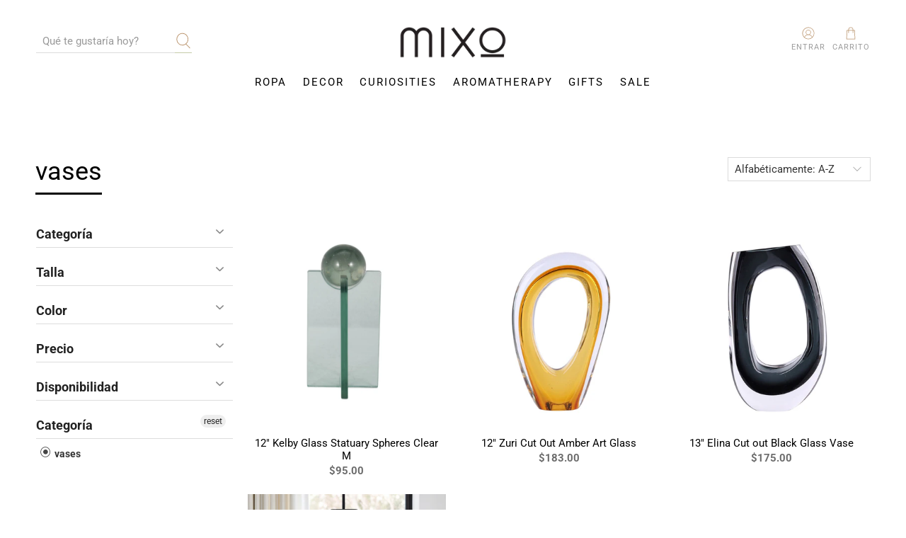

--- FILE ---
content_type: text/html; charset=utf-8
request_url: https://mixoconcept.com/collections/types?q=vases
body_size: 65415
content:


 <!doctype html>
<html lang="es">
<head> <link rel="stylesheet" href="https://obscure-escarpment-2240.herokuapp.com/stylesheets/bcpo-front.css"> <script>var bcpo_product=null;  var inventory_quantity = [];if(bcpo_product) { for (var i = 0; i <bcpo_product.variants.length; i += 1) { bcpo_product.variants[i].inventory_quantity = inventory_quantity[i]; }}window.bcpo = window.bcpo || {}; bcpo.cart = {"note":null,"attributes":{},"original_total_price":0,"total_price":0,"total_discount":0,"total_weight":0.0,"item_count":0,"items":[],"requires_shipping":false,"currency":"USD","items_subtotal_price":0,"cart_level_discount_applications":[],"checkout_charge_amount":0}; bcpo.ogFormData = FormData;</script> <script>
var bcpoStrings = {
	choose_one: 'Elige uno',
	quantity: 'Cantidad',
	please_select: 'Por favor elige',
	and: 'y',
	or: 'o',
	sold_out: 'agotado',
	unavailable: 'no disponible',
	add_to_cart: 'Agregar al carrito',
	multiselect_message: 'Por favor elige al menos un valor',
	at_most: 'máximo',
	at_least: 'mínimo',
	items: 'articulos',
	selection: 'Esto agregará',
	selection2: 'al precio',
	you_save: 'Ahorras',
	item_added: 'Artículo agregado al carrito',
	keep_shopping: 'Seguir comprando',
	view_cart: 'Ver carrito',
};
</script> <meta charset="utf-8"> <meta http-equiv="cleartype" content="on"> <meta name="robots" content="index,follow"> <meta name="viewport" content="width=device-width,initial-scale=1"> <meta name="theme-color" content="#ffffff"> <link rel="canonical" href="https://mixoconcept.com/collections/types?q=vases" /><title>vases - Mixo Concept Store</title> <link rel="preconnect dns-prefetch" href="https://fonts.shopifycdn.com" /> <link rel="preconnect dns-prefetch" href="https://cdn.shopify.com" /> <link rel="preconnect dns-prefetch" href="https://v.shopify.com" /> <link rel="preconnect dns-prefetch" href="https://cdn.shopifycloud.com" /> <link rel="preconnect dns-prefetch" href="https://productreviews.shopifycdn.com" /> <link href="//mixoconcept.com/cdn/shop/t/35/assets/fancybox.css?v=30466120580444283401768497545" rel="stylesheet" type="text/css" media="all" /> <!-- Stylesheets for Flex "1.1.1" --> <link href="//mixoconcept.com/cdn/shop/t/35/assets/styles.scss.css?v=139968834669535183031768510265" rel="stylesheet" type="text/css" media="all" /> <script>
    

Shopify = window.Shopify || {};


Currency = window.Currency || {};
Currency.show_multiple_currencies = false;
Currency.shop_currency = "USD";
Currency.default_currency = "USD";
Currency.display_format = "money_with_currency_format";
Currency.money_format = "${{amount}} USD";
Currency.money_format_no_currency = "${{amount}}";
Currency.money_format_currency = "${{amount}} USD";



Window.theme = {};
Window.theme.allCountryOptionTags = "\u003coption value=\"Panama\" data-provinces=\"[[\u0026quot;Bocas del Toro\u0026quot;,\u0026quot;Bocas del Toro\u0026quot;],[\u0026quot;Chiriquí\u0026quot;,\u0026quot;Chiriquí\u0026quot;],[\u0026quot;Coclé\u0026quot;,\u0026quot;Coclé\u0026quot;],[\u0026quot;Colón\u0026quot;,\u0026quot;Colón\u0026quot;],[\u0026quot;Darién\u0026quot;,\u0026quot;Darién\u0026quot;],[\u0026quot;Emberá\u0026quot;,\u0026quot;Emberá-Wounaan\u0026quot;],[\u0026quot;Herrera\u0026quot;,\u0026quot;Herrera\u0026quot;],[\u0026quot;Kuna Yala\u0026quot;,\u0026quot;Guna Yala\u0026quot;],[\u0026quot;Los Santos\u0026quot;,\u0026quot;Los Santos\u0026quot;],[\u0026quot;Ngöbe-Buglé\u0026quot;,\u0026quot;Ngäbe-Buglé\u0026quot;],[\u0026quot;Panamá\u0026quot;,\u0026quot;Panamá\u0026quot;],[\u0026quot;Panamá Oeste\u0026quot;,\u0026quot;Panamá Oeste\u0026quot;],[\u0026quot;Veraguas\u0026quot;,\u0026quot;Veraguas\u0026quot;]]\"\u003ePanamá\u003c\/option\u003e\n\u003coption value=\"---\" data-provinces=\"[]\"\u003e---\u003c\/option\u003e\n\u003coption value=\"Afghanistan\" data-provinces=\"[]\"\u003eAfganistán\u003c\/option\u003e\n\u003coption value=\"Albania\" data-provinces=\"[]\"\u003eAlbania\u003c\/option\u003e\n\u003coption value=\"Germany\" data-provinces=\"[]\"\u003eAlemania\u003c\/option\u003e\n\u003coption value=\"Andorra\" data-provinces=\"[]\"\u003eAndorra\u003c\/option\u003e\n\u003coption value=\"Angola\" data-provinces=\"[]\"\u003eAngola\u003c\/option\u003e\n\u003coption value=\"Anguilla\" data-provinces=\"[]\"\u003eAnguila\u003c\/option\u003e\n\u003coption value=\"Antigua And Barbuda\" data-provinces=\"[]\"\u003eAntigua y Barbuda\u003c\/option\u003e\n\u003coption value=\"Saudi Arabia\" data-provinces=\"[]\"\u003eArabia Saudí\u003c\/option\u003e\n\u003coption value=\"Algeria\" data-provinces=\"[]\"\u003eArgelia\u003c\/option\u003e\n\u003coption value=\"Argentina\" data-provinces=\"[[\u0026quot;Buenos Aires\u0026quot;,\u0026quot;Buenos Aires (provincia)\u0026quot;],[\u0026quot;Catamarca\u0026quot;,\u0026quot;Catamarca\u0026quot;],[\u0026quot;Chaco\u0026quot;,\u0026quot;Chaco\u0026quot;],[\u0026quot;Chubut\u0026quot;,\u0026quot;Chubut\u0026quot;],[\u0026quot;Ciudad Autónoma de Buenos Aires\u0026quot;,\u0026quot;Ciudad Autónoma de Buenos Aires\u0026quot;],[\u0026quot;Corrientes\u0026quot;,\u0026quot;Corrientes\u0026quot;],[\u0026quot;Córdoba\u0026quot;,\u0026quot;Córdoba\u0026quot;],[\u0026quot;Entre Ríos\u0026quot;,\u0026quot;Entre Ríos\u0026quot;],[\u0026quot;Formosa\u0026quot;,\u0026quot;Formosa\u0026quot;],[\u0026quot;Jujuy\u0026quot;,\u0026quot;Jujuy\u0026quot;],[\u0026quot;La Pampa\u0026quot;,\u0026quot;La Pampa\u0026quot;],[\u0026quot;La Rioja\u0026quot;,\u0026quot;La Rioja\u0026quot;],[\u0026quot;Mendoza\u0026quot;,\u0026quot;Mendoza\u0026quot;],[\u0026quot;Misiones\u0026quot;,\u0026quot;Misiones\u0026quot;],[\u0026quot;Neuquén\u0026quot;,\u0026quot;Neuquén\u0026quot;],[\u0026quot;Río Negro\u0026quot;,\u0026quot;Río Negro\u0026quot;],[\u0026quot;Salta\u0026quot;,\u0026quot;Salta\u0026quot;],[\u0026quot;San Juan\u0026quot;,\u0026quot;San Juan\u0026quot;],[\u0026quot;San Luis\u0026quot;,\u0026quot;San Luis\u0026quot;],[\u0026quot;Santa Cruz\u0026quot;,\u0026quot;Santa Cruz\u0026quot;],[\u0026quot;Santa Fe\u0026quot;,\u0026quot;Santa Fe\u0026quot;],[\u0026quot;Santiago Del Estero\u0026quot;,\u0026quot;Santiago del Estero\u0026quot;],[\u0026quot;Tierra Del Fuego\u0026quot;,\u0026quot;Tierra del Fuego\u0026quot;],[\u0026quot;Tucumán\u0026quot;,\u0026quot;Tucumán\u0026quot;]]\"\u003eArgentina\u003c\/option\u003e\n\u003coption value=\"Armenia\" data-provinces=\"[]\"\u003eArmenia\u003c\/option\u003e\n\u003coption value=\"Aruba\" data-provinces=\"[]\"\u003eAruba\u003c\/option\u003e\n\u003coption value=\"Australia\" data-provinces=\"[[\u0026quot;Australian Capital Territory\u0026quot;,\u0026quot;Territorio de la Capital Australiana\u0026quot;],[\u0026quot;New South Wales\u0026quot;,\u0026quot;Nueva Gales del Sur\u0026quot;],[\u0026quot;Northern Territory\u0026quot;,\u0026quot;Territorio del Norte\u0026quot;],[\u0026quot;Queensland\u0026quot;,\u0026quot;Queensland\u0026quot;],[\u0026quot;South Australia\u0026quot;,\u0026quot;Australia Meridional\u0026quot;],[\u0026quot;Tasmania\u0026quot;,\u0026quot;Tasmania\u0026quot;],[\u0026quot;Victoria\u0026quot;,\u0026quot;Victoria\u0026quot;],[\u0026quot;Western Australia\u0026quot;,\u0026quot;Australia Occidental\u0026quot;]]\"\u003eAustralia\u003c\/option\u003e\n\u003coption value=\"Austria\" data-provinces=\"[]\"\u003eAustria\u003c\/option\u003e\n\u003coption value=\"Azerbaijan\" data-provinces=\"[]\"\u003eAzerbaiyán\u003c\/option\u003e\n\u003coption value=\"Bahamas\" data-provinces=\"[]\"\u003eBahamas\u003c\/option\u003e\n\u003coption value=\"Bangladesh\" data-provinces=\"[]\"\u003eBangladés\u003c\/option\u003e\n\u003coption value=\"Barbados\" data-provinces=\"[]\"\u003eBarbados\u003c\/option\u003e\n\u003coption value=\"Bahrain\" data-provinces=\"[]\"\u003eBaréin\u003c\/option\u003e\n\u003coption value=\"Belgium\" data-provinces=\"[]\"\u003eBélgica\u003c\/option\u003e\n\u003coption value=\"Belize\" data-provinces=\"[]\"\u003eBelice\u003c\/option\u003e\n\u003coption value=\"Benin\" data-provinces=\"[]\"\u003eBenín\u003c\/option\u003e\n\u003coption value=\"Bermuda\" data-provinces=\"[]\"\u003eBermudas\u003c\/option\u003e\n\u003coption value=\"Belarus\" data-provinces=\"[]\"\u003eBielorrusia\u003c\/option\u003e\n\u003coption value=\"Bolivia\" data-provinces=\"[]\"\u003eBolivia\u003c\/option\u003e\n\u003coption value=\"Bosnia And Herzegovina\" data-provinces=\"[]\"\u003eBosnia y Herzegovina\u003c\/option\u003e\n\u003coption value=\"Botswana\" data-provinces=\"[]\"\u003eBotsuana\u003c\/option\u003e\n\u003coption value=\"Brazil\" data-provinces=\"[[\u0026quot;Acre\u0026quot;,\u0026quot;Estado de Acre\u0026quot;],[\u0026quot;Alagoas\u0026quot;,\u0026quot;Alagoas\u0026quot;],[\u0026quot;Amapá\u0026quot;,\u0026quot;Amapá\u0026quot;],[\u0026quot;Amazonas\u0026quot;,\u0026quot;Estado de Amazonas\u0026quot;],[\u0026quot;Bahia\u0026quot;,\u0026quot;Estado de Bahía\u0026quot;],[\u0026quot;Ceará\u0026quot;,\u0026quot;Ceará\u0026quot;],[\u0026quot;Distrito Federal\u0026quot;,\u0026quot;Distrito Federal\u0026quot;],[\u0026quot;Espírito Santo\u0026quot;,\u0026quot;Estado de Espírito Santo\u0026quot;],[\u0026quot;Goiás\u0026quot;,\u0026quot;Estado de Goiás\u0026quot;],[\u0026quot;Maranhão\u0026quot;,\u0026quot;Maranhão\u0026quot;],[\u0026quot;Mato Grosso\u0026quot;,\u0026quot;Mato Grosso\u0026quot;],[\u0026quot;Mato Grosso do Sul\u0026quot;,\u0026quot;Mato Grosso del Sur\u0026quot;],[\u0026quot;Minas Gerais\u0026quot;,\u0026quot;Estado de Minas Gerais\u0026quot;],[\u0026quot;Paraná\u0026quot;,\u0026quot;Paraná\u0026quot;],[\u0026quot;Paraíba\u0026quot;,\u0026quot;Paraíba\u0026quot;],[\u0026quot;Pará\u0026quot;,\u0026quot;Pará\u0026quot;],[\u0026quot;Pernambuco\u0026quot;,\u0026quot;Pernambuco\u0026quot;],[\u0026quot;Piauí\u0026quot;,\u0026quot;Piauí\u0026quot;],[\u0026quot;Rio Grande do Norte\u0026quot;,\u0026quot;Río Grande del Norte\u0026quot;],[\u0026quot;Rio Grande do Sul\u0026quot;,\u0026quot;Río Grande del Sur\u0026quot;],[\u0026quot;Rio de Janeiro\u0026quot;,\u0026quot;Estado de Río de Janeiro\u0026quot;],[\u0026quot;Rondônia\u0026quot;,\u0026quot;Rondonia\u0026quot;],[\u0026quot;Roraima\u0026quot;,\u0026quot;Roraima\u0026quot;],[\u0026quot;Santa Catarina\u0026quot;,\u0026quot;Santa Catarina\u0026quot;],[\u0026quot;Sergipe\u0026quot;,\u0026quot;Sergipe\u0026quot;],[\u0026quot;São Paulo\u0026quot;,\u0026quot;São Paulo\u0026quot;],[\u0026quot;Tocantins\u0026quot;,\u0026quot;Tocantins\u0026quot;]]\"\u003eBrasil\u003c\/option\u003e\n\u003coption value=\"Brunei\" data-provinces=\"[]\"\u003eBrunéi\u003c\/option\u003e\n\u003coption value=\"Bulgaria\" data-provinces=\"[]\"\u003eBulgaria\u003c\/option\u003e\n\u003coption value=\"Burkina Faso\" data-provinces=\"[]\"\u003eBurkina Faso\u003c\/option\u003e\n\u003coption value=\"Burundi\" data-provinces=\"[]\"\u003eBurundi\u003c\/option\u003e\n\u003coption value=\"Bhutan\" data-provinces=\"[]\"\u003eBután\u003c\/option\u003e\n\u003coption value=\"Cape Verde\" data-provinces=\"[]\"\u003eCabo Verde\u003c\/option\u003e\n\u003coption value=\"Cambodia\" data-provinces=\"[]\"\u003eCamboya\u003c\/option\u003e\n\u003coption value=\"Republic of Cameroon\" data-provinces=\"[]\"\u003eCamerún\u003c\/option\u003e\n\u003coption value=\"Canada\" data-provinces=\"[[\u0026quot;Alberta\u0026quot;,\u0026quot;Alberta\u0026quot;],[\u0026quot;British Columbia\u0026quot;,\u0026quot;Columbia Británica\u0026quot;],[\u0026quot;Manitoba\u0026quot;,\u0026quot;Manitoba\u0026quot;],[\u0026quot;New Brunswick\u0026quot;,\u0026quot;Nuevo Brunswick\u0026quot;],[\u0026quot;Newfoundland and Labrador\u0026quot;,\u0026quot;Terranova y Labrador\u0026quot;],[\u0026quot;Northwest Territories\u0026quot;,\u0026quot;Territorios del Noroeste\u0026quot;],[\u0026quot;Nova Scotia\u0026quot;,\u0026quot;Nueva Escocia\u0026quot;],[\u0026quot;Nunavut\u0026quot;,\u0026quot;Nunavut\u0026quot;],[\u0026quot;Ontario\u0026quot;,\u0026quot;Ontario\u0026quot;],[\u0026quot;Prince Edward Island\u0026quot;,\u0026quot;Isla del Príncipe Eduardo\u0026quot;],[\u0026quot;Quebec\u0026quot;,\u0026quot;Quebec\u0026quot;],[\u0026quot;Saskatchewan\u0026quot;,\u0026quot;Saskatchewan\u0026quot;],[\u0026quot;Yukon\u0026quot;,\u0026quot;Yukón\u0026quot;]]\"\u003eCanadá\u003c\/option\u003e\n\u003coption value=\"Caribbean Netherlands\" data-provinces=\"[]\"\u003eCaribe neerlandés\u003c\/option\u003e\n\u003coption value=\"Qatar\" data-provinces=\"[]\"\u003eCatar\u003c\/option\u003e\n\u003coption value=\"Chad\" data-provinces=\"[]\"\u003eChad\u003c\/option\u003e\n\u003coption value=\"Czech Republic\" data-provinces=\"[]\"\u003eChequia\u003c\/option\u003e\n\u003coption value=\"Chile\" data-provinces=\"[[\u0026quot;Antofagasta\u0026quot;,\u0026quot;Antofagasta\u0026quot;],[\u0026quot;Araucanía\u0026quot;,\u0026quot;Araucanía\u0026quot;],[\u0026quot;Arica and Parinacota\u0026quot;,\u0026quot;Arica y Parinacota\u0026quot;],[\u0026quot;Atacama\u0026quot;,\u0026quot;Atacama\u0026quot;],[\u0026quot;Aysén\u0026quot;,\u0026quot;Aysén\u0026quot;],[\u0026quot;Biobío\u0026quot;,\u0026quot;Biobío\u0026quot;],[\u0026quot;Coquimbo\u0026quot;,\u0026quot;Coquimbo\u0026quot;],[\u0026quot;Los Lagos\u0026quot;,\u0026quot;Los Lagos\u0026quot;],[\u0026quot;Los Ríos\u0026quot;,\u0026quot;Los Ríos\u0026quot;],[\u0026quot;Magallanes\u0026quot;,\u0026quot;Magallanes\u0026quot;],[\u0026quot;Maule\u0026quot;,\u0026quot;Maule\u0026quot;],[\u0026quot;O\u0026#39;Higgins\u0026quot;,\u0026quot;O’Higgins\u0026quot;],[\u0026quot;Santiago\u0026quot;,\u0026quot;Santiago\u0026quot;],[\u0026quot;Tarapacá\u0026quot;,\u0026quot;Tarapacá\u0026quot;],[\u0026quot;Valparaíso\u0026quot;,\u0026quot;Valparaíso\u0026quot;],[\u0026quot;Ñuble\u0026quot;,\u0026quot;Ñuble\u0026quot;]]\"\u003eChile\u003c\/option\u003e\n\u003coption value=\"China\" data-provinces=\"[[\u0026quot;Anhui\u0026quot;,\u0026quot;Anhui\u0026quot;],[\u0026quot;Beijing\u0026quot;,\u0026quot;Pekín\u0026quot;],[\u0026quot;Chongqing\u0026quot;,\u0026quot;Chongqing\u0026quot;],[\u0026quot;Fujian\u0026quot;,\u0026quot;Fujian\u0026quot;],[\u0026quot;Gansu\u0026quot;,\u0026quot;Gansu\u0026quot;],[\u0026quot;Guangdong\u0026quot;,\u0026quot;Provincia de Cantón\u0026quot;],[\u0026quot;Guangxi\u0026quot;,\u0026quot;Guangxi\u0026quot;],[\u0026quot;Guizhou\u0026quot;,\u0026quot;Guizhou\u0026quot;],[\u0026quot;Hainan\u0026quot;,\u0026quot;Hainan\u0026quot;],[\u0026quot;Hebei\u0026quot;,\u0026quot;Hebei\u0026quot;],[\u0026quot;Heilongjiang\u0026quot;,\u0026quot;Heilongjiang\u0026quot;],[\u0026quot;Henan\u0026quot;,\u0026quot;Henan\u0026quot;],[\u0026quot;Hubei\u0026quot;,\u0026quot;Hubei\u0026quot;],[\u0026quot;Hunan\u0026quot;,\u0026quot;Hunan\u0026quot;],[\u0026quot;Inner Mongolia\u0026quot;,\u0026quot;Mongolia Interior\u0026quot;],[\u0026quot;Jiangsu\u0026quot;,\u0026quot;Jiangsu\u0026quot;],[\u0026quot;Jiangxi\u0026quot;,\u0026quot;Jiangxi\u0026quot;],[\u0026quot;Jilin\u0026quot;,\u0026quot;Jilin\u0026quot;],[\u0026quot;Liaoning\u0026quot;,\u0026quot;Liaoning\u0026quot;],[\u0026quot;Ningxia\u0026quot;,\u0026quot;Ningxia\u0026quot;],[\u0026quot;Qinghai\u0026quot;,\u0026quot;Qinghai\u0026quot;],[\u0026quot;Shaanxi\u0026quot;,\u0026quot;Shaanxi\u0026quot;],[\u0026quot;Shandong\u0026quot;,\u0026quot;Shandong\u0026quot;],[\u0026quot;Shanghai\u0026quot;,\u0026quot;Shanghái\u0026quot;],[\u0026quot;Shanxi\u0026quot;,\u0026quot;Shanxi\u0026quot;],[\u0026quot;Sichuan\u0026quot;,\u0026quot;Sichuan\u0026quot;],[\u0026quot;Tianjin\u0026quot;,\u0026quot;Tianjin\u0026quot;],[\u0026quot;Xinjiang\u0026quot;,\u0026quot;Sinkiang\u0026quot;],[\u0026quot;Xizang\u0026quot;,\u0026quot;Tíbet\u0026quot;],[\u0026quot;Yunnan\u0026quot;,\u0026quot;Yunnan\u0026quot;],[\u0026quot;Zhejiang\u0026quot;,\u0026quot;Zhejiang\u0026quot;]]\"\u003eChina\u003c\/option\u003e\n\u003coption value=\"Cyprus\" data-provinces=\"[]\"\u003eChipre\u003c\/option\u003e\n\u003coption value=\"Holy See (Vatican City State)\" data-provinces=\"[]\"\u003eCiudad del Vaticano\u003c\/option\u003e\n\u003coption value=\"Colombia\" data-provinces=\"[[\u0026quot;Amazonas\u0026quot;,\u0026quot;Amazonas\u0026quot;],[\u0026quot;Antioquia\u0026quot;,\u0026quot;Antioquia\u0026quot;],[\u0026quot;Arauca\u0026quot;,\u0026quot;Arauca\u0026quot;],[\u0026quot;Atlántico\u0026quot;,\u0026quot;Atlántico\u0026quot;],[\u0026quot;Bogotá, D.C.\u0026quot;,\u0026quot;Bogotá\u0026quot;],[\u0026quot;Bolívar\u0026quot;,\u0026quot;Bolívar\u0026quot;],[\u0026quot;Boyacá\u0026quot;,\u0026quot;Boyacá\u0026quot;],[\u0026quot;Caldas\u0026quot;,\u0026quot;Caldas\u0026quot;],[\u0026quot;Caquetá\u0026quot;,\u0026quot;Caquetá\u0026quot;],[\u0026quot;Casanare\u0026quot;,\u0026quot;Casanare\u0026quot;],[\u0026quot;Cauca\u0026quot;,\u0026quot;Cauca\u0026quot;],[\u0026quot;Cesar\u0026quot;,\u0026quot;Cesar\u0026quot;],[\u0026quot;Chocó\u0026quot;,\u0026quot;Chocó\u0026quot;],[\u0026quot;Cundinamarca\u0026quot;,\u0026quot;Cundinamarca\u0026quot;],[\u0026quot;Córdoba\u0026quot;,\u0026quot;Córdoba\u0026quot;],[\u0026quot;Guainía\u0026quot;,\u0026quot;Guainía\u0026quot;],[\u0026quot;Guaviare\u0026quot;,\u0026quot;Guaviare\u0026quot;],[\u0026quot;Huila\u0026quot;,\u0026quot;Huila\u0026quot;],[\u0026quot;La Guajira\u0026quot;,\u0026quot;La Guajira\u0026quot;],[\u0026quot;Magdalena\u0026quot;,\u0026quot;Magdalena\u0026quot;],[\u0026quot;Meta\u0026quot;,\u0026quot;Meta\u0026quot;],[\u0026quot;Nariño\u0026quot;,\u0026quot;Nariño\u0026quot;],[\u0026quot;Norte de Santander\u0026quot;,\u0026quot;Norte de Santander\u0026quot;],[\u0026quot;Putumayo\u0026quot;,\u0026quot;Putumayo\u0026quot;],[\u0026quot;Quindío\u0026quot;,\u0026quot;Quindío\u0026quot;],[\u0026quot;Risaralda\u0026quot;,\u0026quot;Risaralda\u0026quot;],[\u0026quot;San Andrés, Providencia y Santa Catalina\u0026quot;,\u0026quot;Archipiélago de San Andrés, Providencia y Santa Catalina\u0026quot;],[\u0026quot;Santander\u0026quot;,\u0026quot;Santander\u0026quot;],[\u0026quot;Sucre\u0026quot;,\u0026quot;Sucre\u0026quot;],[\u0026quot;Tolima\u0026quot;,\u0026quot;Tolima\u0026quot;],[\u0026quot;Valle del Cauca\u0026quot;,\u0026quot;Valle del Cauca\u0026quot;],[\u0026quot;Vaupés\u0026quot;,\u0026quot;Vaupés\u0026quot;],[\u0026quot;Vichada\u0026quot;,\u0026quot;Vichada\u0026quot;]]\"\u003eColombia\u003c\/option\u003e\n\u003coption value=\"Comoros\" data-provinces=\"[]\"\u003eComoras\u003c\/option\u003e\n\u003coption value=\"Congo\" data-provinces=\"[]\"\u003eCongo\u003c\/option\u003e\n\u003coption value=\"South Korea\" data-provinces=\"[[\u0026quot;Busan\u0026quot;,\u0026quot;Busan\u0026quot;],[\u0026quot;Chungbuk\u0026quot;,\u0026quot;Chungcheong del Norte\u0026quot;],[\u0026quot;Chungnam\u0026quot;,\u0026quot;Chungcheong del Sur\u0026quot;],[\u0026quot;Daegu\u0026quot;,\u0026quot;Daegu\u0026quot;],[\u0026quot;Daejeon\u0026quot;,\u0026quot;Daejeon\u0026quot;],[\u0026quot;Gangwon\u0026quot;,\u0026quot;Gangwon\u0026quot;],[\u0026quot;Gwangju\u0026quot;,\u0026quot;Gwangju\u0026quot;],[\u0026quot;Gyeongbuk\u0026quot;,\u0026quot;Gyeongsang del Norte\u0026quot;],[\u0026quot;Gyeonggi\u0026quot;,\u0026quot;Gyeonggi\u0026quot;],[\u0026quot;Gyeongnam\u0026quot;,\u0026quot;Gyeongsang del Sur\u0026quot;],[\u0026quot;Incheon\u0026quot;,\u0026quot;Incheon\u0026quot;],[\u0026quot;Jeju\u0026quot;,\u0026quot;Jeju-do\u0026quot;],[\u0026quot;Jeonbuk\u0026quot;,\u0026quot;Jeolla del Norte\u0026quot;],[\u0026quot;Jeonnam\u0026quot;,\u0026quot;Jeolla del Sur\u0026quot;],[\u0026quot;Sejong\u0026quot;,\u0026quot;Sejong\u0026quot;],[\u0026quot;Seoul\u0026quot;,\u0026quot;Seúl\u0026quot;],[\u0026quot;Ulsan\u0026quot;,\u0026quot;Ulsan\u0026quot;]]\"\u003eCorea del Sur\u003c\/option\u003e\n\u003coption value=\"Costa Rica\" data-provinces=\"[[\u0026quot;Alajuela\u0026quot;,\u0026quot;Provincia de Alajuela\u0026quot;],[\u0026quot;Cartago\u0026quot;,\u0026quot;Provincia de Cartago\u0026quot;],[\u0026quot;Guanacaste\u0026quot;,\u0026quot;Provincia de Guanacaste\u0026quot;],[\u0026quot;Heredia\u0026quot;,\u0026quot;Heredia\u0026quot;],[\u0026quot;Limón\u0026quot;,\u0026quot;Limón\u0026quot;],[\u0026quot;Puntarenas\u0026quot;,\u0026quot;Puntarenas\u0026quot;],[\u0026quot;San José\u0026quot;,\u0026quot;Provincia de San José\u0026quot;]]\"\u003eCosta Rica\u003c\/option\u003e\n\u003coption value=\"Croatia\" data-provinces=\"[]\"\u003eCroacia\u003c\/option\u003e\n\u003coption value=\"Curaçao\" data-provinces=\"[]\"\u003eCurazao\u003c\/option\u003e\n\u003coption value=\"Côte d'Ivoire\" data-provinces=\"[]\"\u003eCôte d’Ivoire\u003c\/option\u003e\n\u003coption value=\"Denmark\" data-provinces=\"[]\"\u003eDinamarca\u003c\/option\u003e\n\u003coption value=\"Dominica\" data-provinces=\"[]\"\u003eDominica\u003c\/option\u003e\n\u003coption value=\"Ecuador\" data-provinces=\"[]\"\u003eEcuador\u003c\/option\u003e\n\u003coption value=\"Egypt\" data-provinces=\"[[\u0026quot;6th of October\u0026quot;,\u0026quot;6 de octubre\u0026quot;],[\u0026quot;Al Sharqia\u0026quot;,\u0026quot;Oriental\u0026quot;],[\u0026quot;Alexandria\u0026quot;,\u0026quot;Alejandría\u0026quot;],[\u0026quot;Aswan\u0026quot;,\u0026quot;Asuán\u0026quot;],[\u0026quot;Asyut\u0026quot;,\u0026quot;Asiut\u0026quot;],[\u0026quot;Beheira\u0026quot;,\u0026quot;Behera\u0026quot;],[\u0026quot;Beni Suef\u0026quot;,\u0026quot;Beni Suef\u0026quot;],[\u0026quot;Cairo\u0026quot;,\u0026quot;El Cairo\u0026quot;],[\u0026quot;Dakahlia\u0026quot;,\u0026quot;Dacalia\u0026quot;],[\u0026quot;Damietta\u0026quot;,\u0026quot;Damieta\u0026quot;],[\u0026quot;Faiyum\u0026quot;,\u0026quot;Fayún\u0026quot;],[\u0026quot;Gharbia\u0026quot;,\u0026quot;Occidental\u0026quot;],[\u0026quot;Giza\u0026quot;,\u0026quot;Guiza\u0026quot;],[\u0026quot;Helwan\u0026quot;,\u0026quot;Helwan\u0026quot;],[\u0026quot;Ismailia\u0026quot;,\u0026quot;Ismailia\u0026quot;],[\u0026quot;Kafr el-Sheikh\u0026quot;,\u0026quot;Kafr el Sheij\u0026quot;],[\u0026quot;Luxor\u0026quot;,\u0026quot;Lúxor\u0026quot;],[\u0026quot;Matrouh\u0026quot;,\u0026quot;Matrú\u0026quot;],[\u0026quot;Minya\u0026quot;,\u0026quot;Menia\u0026quot;],[\u0026quot;Monufia\u0026quot;,\u0026quot;Menufia\u0026quot;],[\u0026quot;New Valley\u0026quot;,\u0026quot;Nuevo Valle\u0026quot;],[\u0026quot;North Sinai\u0026quot;,\u0026quot;Sinaí del Norte\u0026quot;],[\u0026quot;Port Said\u0026quot;,\u0026quot;Puerto Saíd\u0026quot;],[\u0026quot;Qalyubia\u0026quot;,\u0026quot;Caliubia\u0026quot;],[\u0026quot;Qena\u0026quot;,\u0026quot;Quena\u0026quot;],[\u0026quot;Red Sea\u0026quot;,\u0026quot;Mar Rojo\u0026quot;],[\u0026quot;Sohag\u0026quot;,\u0026quot;Suhag\u0026quot;],[\u0026quot;South Sinai\u0026quot;,\u0026quot;Sinaí del Sur\u0026quot;],[\u0026quot;Suez\u0026quot;,\u0026quot;Gobernación de Suez\u0026quot;]]\"\u003eEgipto\u003c\/option\u003e\n\u003coption value=\"El Salvador\" data-provinces=\"[[\u0026quot;Ahuachapán\u0026quot;,\u0026quot;Ahuachapán\u0026quot;],[\u0026quot;Cabañas\u0026quot;,\u0026quot;Cabañas\u0026quot;],[\u0026quot;Chalatenango\u0026quot;,\u0026quot;Chalatenango\u0026quot;],[\u0026quot;Cuscatlán\u0026quot;,\u0026quot;Cuscatlán\u0026quot;],[\u0026quot;La Libertad\u0026quot;,\u0026quot;La Libertad\u0026quot;],[\u0026quot;La Paz\u0026quot;,\u0026quot;La Paz\u0026quot;],[\u0026quot;La Unión\u0026quot;,\u0026quot;La Unión\u0026quot;],[\u0026quot;Morazán\u0026quot;,\u0026quot;Morazán\u0026quot;],[\u0026quot;San Miguel\u0026quot;,\u0026quot;San Miguel\u0026quot;],[\u0026quot;San Salvador\u0026quot;,\u0026quot;San Salvador\u0026quot;],[\u0026quot;San Vicente\u0026quot;,\u0026quot;San Vicente\u0026quot;],[\u0026quot;Santa Ana\u0026quot;,\u0026quot;Santa Ana\u0026quot;],[\u0026quot;Sonsonate\u0026quot;,\u0026quot;Sonsonate\u0026quot;],[\u0026quot;Usulután\u0026quot;,\u0026quot;Usulután\u0026quot;]]\"\u003eEl Salvador\u003c\/option\u003e\n\u003coption value=\"United Arab Emirates\" data-provinces=\"[[\u0026quot;Abu Dhabi\u0026quot;,\u0026quot;Abu Dabi\u0026quot;],[\u0026quot;Ajman\u0026quot;,\u0026quot;Ajmán\u0026quot;],[\u0026quot;Dubai\u0026quot;,\u0026quot;Dubái\u0026quot;],[\u0026quot;Fujairah\u0026quot;,\u0026quot;Fuyaira\u0026quot;],[\u0026quot;Ras al-Khaimah\u0026quot;,\u0026quot;Ras al-Jaima\u0026quot;],[\u0026quot;Sharjah\u0026quot;,\u0026quot;Sharjah\u0026quot;],[\u0026quot;Umm al-Quwain\u0026quot;,\u0026quot;Umm al-Qaywayn\u0026quot;]]\"\u003eEmiratos Árabes Unidos\u003c\/option\u003e\n\u003coption value=\"Eritrea\" data-provinces=\"[]\"\u003eEritrea\u003c\/option\u003e\n\u003coption value=\"Slovakia\" data-provinces=\"[]\"\u003eEslovaquia\u003c\/option\u003e\n\u003coption value=\"Slovenia\" data-provinces=\"[]\"\u003eEslovenia\u003c\/option\u003e\n\u003coption value=\"Spain\" data-provinces=\"[[\u0026quot;A Coruña\u0026quot;,\u0026quot;La Coruña\u0026quot;],[\u0026quot;Albacete\u0026quot;,\u0026quot;Albacete\u0026quot;],[\u0026quot;Alicante\u0026quot;,\u0026quot;Alicante\u0026quot;],[\u0026quot;Almería\u0026quot;,\u0026quot;Almería\u0026quot;],[\u0026quot;Asturias\u0026quot;,\u0026quot;Asturias\u0026quot;],[\u0026quot;Badajoz\u0026quot;,\u0026quot;Badajoz\u0026quot;],[\u0026quot;Balears\u0026quot;,\u0026quot;Islas Baleares\u0026quot;],[\u0026quot;Barcelona\u0026quot;,\u0026quot;Barcelona\u0026quot;],[\u0026quot;Burgos\u0026quot;,\u0026quot;Burgos\u0026quot;],[\u0026quot;Cantabria\u0026quot;,\u0026quot;Cantabria\u0026quot;],[\u0026quot;Castellón\u0026quot;,\u0026quot;Castellón\u0026quot;],[\u0026quot;Ceuta\u0026quot;,\u0026quot;Ceuta\u0026quot;],[\u0026quot;Ciudad Real\u0026quot;,\u0026quot;Ciudad Real\u0026quot;],[\u0026quot;Cuenca\u0026quot;,\u0026quot;Cuenca\u0026quot;],[\u0026quot;Cáceres\u0026quot;,\u0026quot;Cáceres\u0026quot;],[\u0026quot;Cádiz\u0026quot;,\u0026quot;Cádiz\u0026quot;],[\u0026quot;Córdoba\u0026quot;,\u0026quot;Córdoba\u0026quot;],[\u0026quot;Girona\u0026quot;,\u0026quot;Gerona\u0026quot;],[\u0026quot;Granada\u0026quot;,\u0026quot;Granada\u0026quot;],[\u0026quot;Guadalajara\u0026quot;,\u0026quot;Guadalajara\u0026quot;],[\u0026quot;Guipúzcoa\u0026quot;,\u0026quot;Guipúzcoa\u0026quot;],[\u0026quot;Huelva\u0026quot;,\u0026quot;Huelva\u0026quot;],[\u0026quot;Huesca\u0026quot;,\u0026quot;Huesca\u0026quot;],[\u0026quot;Jaén\u0026quot;,\u0026quot;Jaén\u0026quot;],[\u0026quot;La Rioja\u0026quot;,\u0026quot;La Rioja\u0026quot;],[\u0026quot;Las Palmas\u0026quot;,\u0026quot;Las Palmas\u0026quot;],[\u0026quot;León\u0026quot;,\u0026quot;León\u0026quot;],[\u0026quot;Lleida\u0026quot;,\u0026quot;Lérida\u0026quot;],[\u0026quot;Lugo\u0026quot;,\u0026quot;Lugo\u0026quot;],[\u0026quot;Madrid\u0026quot;,\u0026quot;Madrid\u0026quot;],[\u0026quot;Melilla\u0026quot;,\u0026quot;Melilla\u0026quot;],[\u0026quot;Murcia\u0026quot;,\u0026quot;Murcia\u0026quot;],[\u0026quot;Málaga\u0026quot;,\u0026quot;Málaga\u0026quot;],[\u0026quot;Navarra\u0026quot;,\u0026quot;Navarra\u0026quot;],[\u0026quot;Ourense\u0026quot;,\u0026quot;Orense\u0026quot;],[\u0026quot;Palencia\u0026quot;,\u0026quot;Palencia\u0026quot;],[\u0026quot;Pontevedra\u0026quot;,\u0026quot;Pontevedra\u0026quot;],[\u0026quot;Salamanca\u0026quot;,\u0026quot;Salamanca\u0026quot;],[\u0026quot;Santa Cruz de Tenerife\u0026quot;,\u0026quot;Santa Cruz de Tenerife\u0026quot;],[\u0026quot;Segovia\u0026quot;,\u0026quot;Segovia\u0026quot;],[\u0026quot;Sevilla\u0026quot;,\u0026quot;Sevilla\u0026quot;],[\u0026quot;Soria\u0026quot;,\u0026quot;Soria\u0026quot;],[\u0026quot;Tarragona\u0026quot;,\u0026quot;Tarragona\u0026quot;],[\u0026quot;Teruel\u0026quot;,\u0026quot;Teruel\u0026quot;],[\u0026quot;Toledo\u0026quot;,\u0026quot;Toledo\u0026quot;],[\u0026quot;Valencia\u0026quot;,\u0026quot;Valencia\u0026quot;],[\u0026quot;Valladolid\u0026quot;,\u0026quot;Valladolid\u0026quot;],[\u0026quot;Vizcaya\u0026quot;,\u0026quot;Vizcaya\u0026quot;],[\u0026quot;Zamora\u0026quot;,\u0026quot;Zamora\u0026quot;],[\u0026quot;Zaragoza\u0026quot;,\u0026quot;Zaragoza\u0026quot;],[\u0026quot;Álava\u0026quot;,\u0026quot;Álava\u0026quot;],[\u0026quot;Ávila\u0026quot;,\u0026quot;Ávila\u0026quot;]]\"\u003eEspaña\u003c\/option\u003e\n\u003coption value=\"United States\" data-provinces=\"[[\u0026quot;Alabama\u0026quot;,\u0026quot;Alabama\u0026quot;],[\u0026quot;Alaska\u0026quot;,\u0026quot;Alaska\u0026quot;],[\u0026quot;American Samoa\u0026quot;,\u0026quot;Samoa Americana\u0026quot;],[\u0026quot;Arizona\u0026quot;,\u0026quot;Arizona\u0026quot;],[\u0026quot;Arkansas\u0026quot;,\u0026quot;Arkansas\u0026quot;],[\u0026quot;Armed Forces Americas\u0026quot;,\u0026quot;Fuerzas Armadas de las Américas\u0026quot;],[\u0026quot;Armed Forces Europe\u0026quot;,\u0026quot;Fuerzas Armadas de Europa\u0026quot;],[\u0026quot;Armed Forces Pacific\u0026quot;,\u0026quot;Fuerzas Armadas del Pacífico\u0026quot;],[\u0026quot;California\u0026quot;,\u0026quot;California\u0026quot;],[\u0026quot;Colorado\u0026quot;,\u0026quot;Colorado\u0026quot;],[\u0026quot;Connecticut\u0026quot;,\u0026quot;Connecticut\u0026quot;],[\u0026quot;Delaware\u0026quot;,\u0026quot;Delaware\u0026quot;],[\u0026quot;District of Columbia\u0026quot;,\u0026quot;Washington D. C.\u0026quot;],[\u0026quot;Federated States of Micronesia\u0026quot;,\u0026quot;Micronesia\u0026quot;],[\u0026quot;Florida\u0026quot;,\u0026quot;Florida\u0026quot;],[\u0026quot;Georgia\u0026quot;,\u0026quot;Georgia\u0026quot;],[\u0026quot;Guam\u0026quot;,\u0026quot;Guam\u0026quot;],[\u0026quot;Hawaii\u0026quot;,\u0026quot;Hawái\u0026quot;],[\u0026quot;Idaho\u0026quot;,\u0026quot;Idaho\u0026quot;],[\u0026quot;Illinois\u0026quot;,\u0026quot;Illinois\u0026quot;],[\u0026quot;Indiana\u0026quot;,\u0026quot;Indiana\u0026quot;],[\u0026quot;Iowa\u0026quot;,\u0026quot;Iowa\u0026quot;],[\u0026quot;Kansas\u0026quot;,\u0026quot;Kansas\u0026quot;],[\u0026quot;Kentucky\u0026quot;,\u0026quot;Kentucky\u0026quot;],[\u0026quot;Louisiana\u0026quot;,\u0026quot;Luisiana\u0026quot;],[\u0026quot;Maine\u0026quot;,\u0026quot;Maine\u0026quot;],[\u0026quot;Marshall Islands\u0026quot;,\u0026quot;Islas Marshall\u0026quot;],[\u0026quot;Maryland\u0026quot;,\u0026quot;Maryland\u0026quot;],[\u0026quot;Massachusetts\u0026quot;,\u0026quot;Massachusetts\u0026quot;],[\u0026quot;Michigan\u0026quot;,\u0026quot;Míchigan\u0026quot;],[\u0026quot;Minnesota\u0026quot;,\u0026quot;Minnesota\u0026quot;],[\u0026quot;Mississippi\u0026quot;,\u0026quot;Misisipi\u0026quot;],[\u0026quot;Missouri\u0026quot;,\u0026quot;Misuri\u0026quot;],[\u0026quot;Montana\u0026quot;,\u0026quot;Montana\u0026quot;],[\u0026quot;Nebraska\u0026quot;,\u0026quot;Nebraska\u0026quot;],[\u0026quot;Nevada\u0026quot;,\u0026quot;Nevada\u0026quot;],[\u0026quot;New Hampshire\u0026quot;,\u0026quot;Nuevo Hampshire\u0026quot;],[\u0026quot;New Jersey\u0026quot;,\u0026quot;Nueva Jersey\u0026quot;],[\u0026quot;New Mexico\u0026quot;,\u0026quot;Nuevo México\u0026quot;],[\u0026quot;New York\u0026quot;,\u0026quot;Nueva York\u0026quot;],[\u0026quot;North Carolina\u0026quot;,\u0026quot;Carolina del Norte\u0026quot;],[\u0026quot;North Dakota\u0026quot;,\u0026quot;Dakota del Norte\u0026quot;],[\u0026quot;Northern Mariana Islands\u0026quot;,\u0026quot;Islas Marianas del Norte\u0026quot;],[\u0026quot;Ohio\u0026quot;,\u0026quot;Ohio\u0026quot;],[\u0026quot;Oklahoma\u0026quot;,\u0026quot;Oklahoma\u0026quot;],[\u0026quot;Oregon\u0026quot;,\u0026quot;Oregón\u0026quot;],[\u0026quot;Palau\u0026quot;,\u0026quot;Palaos\u0026quot;],[\u0026quot;Pennsylvania\u0026quot;,\u0026quot;Pensilvania\u0026quot;],[\u0026quot;Puerto Rico\u0026quot;,\u0026quot;Puerto Rico\u0026quot;],[\u0026quot;Rhode Island\u0026quot;,\u0026quot;Rhode Island\u0026quot;],[\u0026quot;South Carolina\u0026quot;,\u0026quot;Carolina del Sur\u0026quot;],[\u0026quot;South Dakota\u0026quot;,\u0026quot;Dakota del Sur\u0026quot;],[\u0026quot;Tennessee\u0026quot;,\u0026quot;Tennessee\u0026quot;],[\u0026quot;Texas\u0026quot;,\u0026quot;Texas\u0026quot;],[\u0026quot;Utah\u0026quot;,\u0026quot;Utah\u0026quot;],[\u0026quot;Vermont\u0026quot;,\u0026quot;Vermont\u0026quot;],[\u0026quot;Virgin Islands\u0026quot;,\u0026quot;Islas Vírgenes de EE. UU.\u0026quot;],[\u0026quot;Virginia\u0026quot;,\u0026quot;Virginia\u0026quot;],[\u0026quot;Washington\u0026quot;,\u0026quot;Washington\u0026quot;],[\u0026quot;West Virginia\u0026quot;,\u0026quot;Virginia Occidental\u0026quot;],[\u0026quot;Wisconsin\u0026quot;,\u0026quot;Wisconsin\u0026quot;],[\u0026quot;Wyoming\u0026quot;,\u0026quot;Wyoming\u0026quot;]]\"\u003eEstados Unidos\u003c\/option\u003e\n\u003coption value=\"Estonia\" data-provinces=\"[]\"\u003eEstonia\u003c\/option\u003e\n\u003coption value=\"Eswatini\" data-provinces=\"[]\"\u003eEsuatini\u003c\/option\u003e\n\u003coption value=\"Ethiopia\" data-provinces=\"[]\"\u003eEtiopía\u003c\/option\u003e\n\u003coption value=\"Philippines\" data-provinces=\"[[\u0026quot;Abra\u0026quot;,\u0026quot;Abra\u0026quot;],[\u0026quot;Agusan del Norte\u0026quot;,\u0026quot;Agusan del Norte\u0026quot;],[\u0026quot;Agusan del Sur\u0026quot;,\u0026quot;Agusan del Sur\u0026quot;],[\u0026quot;Aklan\u0026quot;,\u0026quot;Aklan\u0026quot;],[\u0026quot;Albay\u0026quot;,\u0026quot;Albay\u0026quot;],[\u0026quot;Antique\u0026quot;,\u0026quot;Antique\u0026quot;],[\u0026quot;Apayao\u0026quot;,\u0026quot;Apayao\u0026quot;],[\u0026quot;Aurora\u0026quot;,\u0026quot;Aurora\u0026quot;],[\u0026quot;Basilan\u0026quot;,\u0026quot;Basilán\u0026quot;],[\u0026quot;Bataan\u0026quot;,\u0026quot;Bataán\u0026quot;],[\u0026quot;Batanes\u0026quot;,\u0026quot;Batanes\u0026quot;],[\u0026quot;Batangas\u0026quot;,\u0026quot;Batangas\u0026quot;],[\u0026quot;Benguet\u0026quot;,\u0026quot;Benguet\u0026quot;],[\u0026quot;Biliran\u0026quot;,\u0026quot;Bilirán\u0026quot;],[\u0026quot;Bohol\u0026quot;,\u0026quot;Bohol\u0026quot;],[\u0026quot;Bukidnon\u0026quot;,\u0026quot;Bukidnon\u0026quot;],[\u0026quot;Bulacan\u0026quot;,\u0026quot;Bulacán\u0026quot;],[\u0026quot;Cagayan\u0026quot;,\u0026quot;Cagayán\u0026quot;],[\u0026quot;Camarines Norte\u0026quot;,\u0026quot;Camarines Norte\u0026quot;],[\u0026quot;Camarines Sur\u0026quot;,\u0026quot;Camarines Sur\u0026quot;],[\u0026quot;Camiguin\u0026quot;,\u0026quot;Camiguín\u0026quot;],[\u0026quot;Capiz\u0026quot;,\u0026quot;Cápiz\u0026quot;],[\u0026quot;Catanduanes\u0026quot;,\u0026quot;Catanduanes\u0026quot;],[\u0026quot;Cavite\u0026quot;,\u0026quot;Cavite\u0026quot;],[\u0026quot;Cebu\u0026quot;,\u0026quot;Cebú\u0026quot;],[\u0026quot;Cotabato\u0026quot;,\u0026quot;Cotabato\u0026quot;],[\u0026quot;Davao Occidental\u0026quot;,\u0026quot;Dávao Occidental\u0026quot;],[\u0026quot;Davao Oriental\u0026quot;,\u0026quot;Davao Oriental\u0026quot;],[\u0026quot;Davao de Oro\u0026quot;,\u0026quot;Valle de Compostela\u0026quot;],[\u0026quot;Davao del Norte\u0026quot;,\u0026quot;Davao del Norte\u0026quot;],[\u0026quot;Davao del Sur\u0026quot;,\u0026quot;Davao del Sur\u0026quot;],[\u0026quot;Dinagat Islands\u0026quot;,\u0026quot;Islas Dinagat\u0026quot;],[\u0026quot;Eastern Samar\u0026quot;,\u0026quot;Sámar Oriental\u0026quot;],[\u0026quot;Guimaras\u0026quot;,\u0026quot;Guimarás\u0026quot;],[\u0026quot;Ifugao\u0026quot;,\u0026quot;Ifugao\u0026quot;],[\u0026quot;Ilocos Norte\u0026quot;,\u0026quot;Ilocos Norte\u0026quot;],[\u0026quot;Ilocos Sur\u0026quot;,\u0026quot;Ilocos Sur\u0026quot;],[\u0026quot;Iloilo\u0026quot;,\u0026quot;Iloílo\u0026quot;],[\u0026quot;Isabela\u0026quot;,\u0026quot;Isabela\u0026quot;],[\u0026quot;Kalinga\u0026quot;,\u0026quot;Kalinga\u0026quot;],[\u0026quot;La Union\u0026quot;,\u0026quot;La Unión\u0026quot;],[\u0026quot;Laguna\u0026quot;,\u0026quot;La Laguna\u0026quot;],[\u0026quot;Lanao del Norte\u0026quot;,\u0026quot;Lanao del Norte\u0026quot;],[\u0026quot;Lanao del Sur\u0026quot;,\u0026quot;Lanao del Sur\u0026quot;],[\u0026quot;Leyte\u0026quot;,\u0026quot;Leyte\u0026quot;],[\u0026quot;Maguindanao\u0026quot;,\u0026quot;Maguindanao\u0026quot;],[\u0026quot;Marinduque\u0026quot;,\u0026quot;Marinduque\u0026quot;],[\u0026quot;Masbate\u0026quot;,\u0026quot;Masbate\u0026quot;],[\u0026quot;Metro Manila\u0026quot;,\u0026quot;Gran Manila\u0026quot;],[\u0026quot;Misamis Occidental\u0026quot;,\u0026quot;Misamis Occidental\u0026quot;],[\u0026quot;Misamis Oriental\u0026quot;,\u0026quot;Misamis Oriental\u0026quot;],[\u0026quot;Mountain Province\u0026quot;,\u0026quot;La Montaña\u0026quot;],[\u0026quot;Negros Occidental\u0026quot;,\u0026quot;Negros Occidental\u0026quot;],[\u0026quot;Negros Oriental\u0026quot;,\u0026quot;Negros Oriental\u0026quot;],[\u0026quot;Northern Samar\u0026quot;,\u0026quot;Sámar del Norte\u0026quot;],[\u0026quot;Nueva Ecija\u0026quot;,\u0026quot;Nueva Écija\u0026quot;],[\u0026quot;Nueva Vizcaya\u0026quot;,\u0026quot;Nueva Vizcaya\u0026quot;],[\u0026quot;Occidental Mindoro\u0026quot;,\u0026quot;Mindoro Occidental\u0026quot;],[\u0026quot;Oriental Mindoro\u0026quot;,\u0026quot;Mindoro Oriental\u0026quot;],[\u0026quot;Palawan\u0026quot;,\u0026quot;Palawan\u0026quot;],[\u0026quot;Pampanga\u0026quot;,\u0026quot;Pampanga\u0026quot;],[\u0026quot;Pangasinan\u0026quot;,\u0026quot;Pangasinán\u0026quot;],[\u0026quot;Quezon\u0026quot;,\u0026quot;Quezón\u0026quot;],[\u0026quot;Quirino\u0026quot;,\u0026quot;Quirino\u0026quot;],[\u0026quot;Rizal\u0026quot;,\u0026quot;Rizal\u0026quot;],[\u0026quot;Romblon\u0026quot;,\u0026quot;Romblón\u0026quot;],[\u0026quot;Samar\u0026quot;,\u0026quot;Sámar\u0026quot;],[\u0026quot;Sarangani\u0026quot;,\u0026quot;Sarangani\u0026quot;],[\u0026quot;Siquijor\u0026quot;,\u0026quot;Siquijor\u0026quot;],[\u0026quot;Sorsogon\u0026quot;,\u0026quot;Sorsogón\u0026quot;],[\u0026quot;South Cotabato\u0026quot;,\u0026quot;Cotabato del Sur\u0026quot;],[\u0026quot;Southern Leyte\u0026quot;,\u0026quot;Leyte del Sur\u0026quot;],[\u0026quot;Sultan Kudarat\u0026quot;,\u0026quot;Sultán Kudarat\u0026quot;],[\u0026quot;Sulu\u0026quot;,\u0026quot;Sulú\u0026quot;],[\u0026quot;Surigao del Norte\u0026quot;,\u0026quot;Surigao del Norte\u0026quot;],[\u0026quot;Surigao del Sur\u0026quot;,\u0026quot;Surigao del Sur\u0026quot;],[\u0026quot;Tarlac\u0026quot;,\u0026quot;Tarlac\u0026quot;],[\u0026quot;Tawi-Tawi\u0026quot;,\u0026quot;Tawi-Tawi\u0026quot;],[\u0026quot;Zambales\u0026quot;,\u0026quot;Zambales\u0026quot;],[\u0026quot;Zamboanga Sibugay\u0026quot;,\u0026quot;Zamboanga Sibugay\u0026quot;],[\u0026quot;Zamboanga del Norte\u0026quot;,\u0026quot;Zamboanga del Norte\u0026quot;],[\u0026quot;Zamboanga del Sur\u0026quot;,\u0026quot;Zamboanga del Sur\u0026quot;]]\"\u003eFilipinas\u003c\/option\u003e\n\u003coption value=\"Finland\" data-provinces=\"[]\"\u003eFinlandia\u003c\/option\u003e\n\u003coption value=\"Fiji\" data-provinces=\"[]\"\u003eFiyi\u003c\/option\u003e\n\u003coption value=\"France\" data-provinces=\"[]\"\u003eFrancia\u003c\/option\u003e\n\u003coption value=\"Gabon\" data-provinces=\"[]\"\u003eGabón\u003c\/option\u003e\n\u003coption value=\"Gambia\" data-provinces=\"[]\"\u003eGambia\u003c\/option\u003e\n\u003coption value=\"Georgia\" data-provinces=\"[]\"\u003eGeorgia\u003c\/option\u003e\n\u003coption value=\"Ghana\" data-provinces=\"[]\"\u003eGhana\u003c\/option\u003e\n\u003coption value=\"Gibraltar\" data-provinces=\"[]\"\u003eGibraltar\u003c\/option\u003e\n\u003coption value=\"Grenada\" data-provinces=\"[]\"\u003eGranada\u003c\/option\u003e\n\u003coption value=\"Greece\" data-provinces=\"[]\"\u003eGrecia\u003c\/option\u003e\n\u003coption value=\"Greenland\" data-provinces=\"[]\"\u003eGroenlandia\u003c\/option\u003e\n\u003coption value=\"Guadeloupe\" data-provinces=\"[]\"\u003eGuadalupe\u003c\/option\u003e\n\u003coption value=\"Guatemala\" data-provinces=\"[[\u0026quot;Alta Verapaz\u0026quot;,\u0026quot;Alta Verapaz\u0026quot;],[\u0026quot;Baja Verapaz\u0026quot;,\u0026quot;Baja Verapaz\u0026quot;],[\u0026quot;Chimaltenango\u0026quot;,\u0026quot;Chimaltenango\u0026quot;],[\u0026quot;Chiquimula\u0026quot;,\u0026quot;Chiquimula\u0026quot;],[\u0026quot;El Progreso\u0026quot;,\u0026quot;El Progreso\u0026quot;],[\u0026quot;Escuintla\u0026quot;,\u0026quot;Escuintla\u0026quot;],[\u0026quot;Guatemala\u0026quot;,\u0026quot;Guatemala\u0026quot;],[\u0026quot;Huehuetenango\u0026quot;,\u0026quot;Huehuetenango\u0026quot;],[\u0026quot;Izabal\u0026quot;,\u0026quot;Izabal\u0026quot;],[\u0026quot;Jalapa\u0026quot;,\u0026quot;Jalapa\u0026quot;],[\u0026quot;Jutiapa\u0026quot;,\u0026quot;Jutiapa\u0026quot;],[\u0026quot;Petén\u0026quot;,\u0026quot;Petén\u0026quot;],[\u0026quot;Quetzaltenango\u0026quot;,\u0026quot;Quetzaltenango\u0026quot;],[\u0026quot;Quiché\u0026quot;,\u0026quot;Quiché\u0026quot;],[\u0026quot;Retalhuleu\u0026quot;,\u0026quot;Retalhuleu\u0026quot;],[\u0026quot;Sacatepéquez\u0026quot;,\u0026quot;Sacatepéquez\u0026quot;],[\u0026quot;San Marcos\u0026quot;,\u0026quot;San Marcos\u0026quot;],[\u0026quot;Santa Rosa\u0026quot;,\u0026quot;Santa Rosa\u0026quot;],[\u0026quot;Sololá\u0026quot;,\u0026quot;Sololá\u0026quot;],[\u0026quot;Suchitepéquez\u0026quot;,\u0026quot;Suchitepéquez\u0026quot;],[\u0026quot;Totonicapán\u0026quot;,\u0026quot;Totonicapán\u0026quot;],[\u0026quot;Zacapa\u0026quot;,\u0026quot;Zacapa\u0026quot;]]\"\u003eGuatemala\u003c\/option\u003e\n\u003coption value=\"French Guiana\" data-provinces=\"[]\"\u003eGuayana Francesa\u003c\/option\u003e\n\u003coption value=\"Guernsey\" data-provinces=\"[]\"\u003eGuernesey\u003c\/option\u003e\n\u003coption value=\"Guinea\" data-provinces=\"[]\"\u003eGuinea\u003c\/option\u003e\n\u003coption value=\"Equatorial Guinea\" data-provinces=\"[]\"\u003eGuinea Ecuatorial\u003c\/option\u003e\n\u003coption value=\"Guinea Bissau\" data-provinces=\"[]\"\u003eGuinea-Bisáu\u003c\/option\u003e\n\u003coption value=\"Guyana\" data-provinces=\"[]\"\u003eGuyana\u003c\/option\u003e\n\u003coption value=\"Haiti\" data-provinces=\"[]\"\u003eHaití\u003c\/option\u003e\n\u003coption value=\"Honduras\" data-provinces=\"[]\"\u003eHonduras\u003c\/option\u003e\n\u003coption value=\"Hungary\" data-provinces=\"[]\"\u003eHungría\u003c\/option\u003e\n\u003coption value=\"India\" data-provinces=\"[[\u0026quot;Andaman and Nicobar Islands\u0026quot;,\u0026quot;Islas Andamán y Nicobar\u0026quot;],[\u0026quot;Andhra Pradesh\u0026quot;,\u0026quot;Andhra Pradesh\u0026quot;],[\u0026quot;Arunachal Pradesh\u0026quot;,\u0026quot;Arunachal Pradesh\u0026quot;],[\u0026quot;Assam\u0026quot;,\u0026quot;Assam\u0026quot;],[\u0026quot;Bihar\u0026quot;,\u0026quot;Bihar\u0026quot;],[\u0026quot;Chandigarh\u0026quot;,\u0026quot;Chandigarh\u0026quot;],[\u0026quot;Chhattisgarh\u0026quot;,\u0026quot;Chhattisgarh\u0026quot;],[\u0026quot;Dadra and Nagar Haveli\u0026quot;,\u0026quot;Dadra y Nagar Haveli\u0026quot;],[\u0026quot;Daman and Diu\u0026quot;,\u0026quot;Damán y Diu\u0026quot;],[\u0026quot;Delhi\u0026quot;,\u0026quot;Delhi\u0026quot;],[\u0026quot;Goa\u0026quot;,\u0026quot;Goa\u0026quot;],[\u0026quot;Gujarat\u0026quot;,\u0026quot;Guyarat\u0026quot;],[\u0026quot;Haryana\u0026quot;,\u0026quot;Haryana\u0026quot;],[\u0026quot;Himachal Pradesh\u0026quot;,\u0026quot;Himachal Pradesh\u0026quot;],[\u0026quot;Jammu and Kashmir\u0026quot;,\u0026quot;Jammu y Cachemira\u0026quot;],[\u0026quot;Jharkhand\u0026quot;,\u0026quot;Jharkhand\u0026quot;],[\u0026quot;Karnataka\u0026quot;,\u0026quot;Karnataka\u0026quot;],[\u0026quot;Kerala\u0026quot;,\u0026quot;Kerala\u0026quot;],[\u0026quot;Ladakh\u0026quot;,\u0026quot;Ladakh\u0026quot;],[\u0026quot;Lakshadweep\u0026quot;,\u0026quot;Laquedivas\u0026quot;],[\u0026quot;Madhya Pradesh\u0026quot;,\u0026quot;Madhya Pradesh\u0026quot;],[\u0026quot;Maharashtra\u0026quot;,\u0026quot;Maharastra\u0026quot;],[\u0026quot;Manipur\u0026quot;,\u0026quot;Manipur\u0026quot;],[\u0026quot;Meghalaya\u0026quot;,\u0026quot;Megalaya\u0026quot;],[\u0026quot;Mizoram\u0026quot;,\u0026quot;Mizorán\u0026quot;],[\u0026quot;Nagaland\u0026quot;,\u0026quot;Nagaland\u0026quot;],[\u0026quot;Odisha\u0026quot;,\u0026quot;Odisha\u0026quot;],[\u0026quot;Puducherry\u0026quot;,\u0026quot;Puducherry\u0026quot;],[\u0026quot;Punjab\u0026quot;,\u0026quot;Punyab\u0026quot;],[\u0026quot;Rajasthan\u0026quot;,\u0026quot;Rajastán\u0026quot;],[\u0026quot;Sikkim\u0026quot;,\u0026quot;Sikkim\u0026quot;],[\u0026quot;Tamil Nadu\u0026quot;,\u0026quot;Tamil Nadu\u0026quot;],[\u0026quot;Telangana\u0026quot;,\u0026quot;Telingana\u0026quot;],[\u0026quot;Tripura\u0026quot;,\u0026quot;Tripura\u0026quot;],[\u0026quot;Uttar Pradesh\u0026quot;,\u0026quot;Uttar Pradesh\u0026quot;],[\u0026quot;Uttarakhand\u0026quot;,\u0026quot;Uttarakhand\u0026quot;],[\u0026quot;West Bengal\u0026quot;,\u0026quot;Bengala Occidental\u0026quot;]]\"\u003eIndia\u003c\/option\u003e\n\u003coption value=\"Indonesia\" data-provinces=\"[[\u0026quot;Aceh\u0026quot;,\u0026quot;Aceh\u0026quot;],[\u0026quot;Bali\u0026quot;,\u0026quot;provincia de Bali\u0026quot;],[\u0026quot;Bangka Belitung\u0026quot;,\u0026quot;Bangka-Belitung\u0026quot;],[\u0026quot;Banten\u0026quot;,\u0026quot;Bantén\u0026quot;],[\u0026quot;Bengkulu\u0026quot;,\u0026quot;Bengkulu\u0026quot;],[\u0026quot;Gorontalo\u0026quot;,\u0026quot;Gorontalo\u0026quot;],[\u0026quot;Jakarta\u0026quot;,\u0026quot;Yakarta\u0026quot;],[\u0026quot;Jambi\u0026quot;,\u0026quot;Jambi\u0026quot;],[\u0026quot;Jawa Barat\u0026quot;,\u0026quot;Java Occidental\u0026quot;],[\u0026quot;Jawa Tengah\u0026quot;,\u0026quot;Java Central\u0026quot;],[\u0026quot;Jawa Timur\u0026quot;,\u0026quot;Java Oriental\u0026quot;],[\u0026quot;Kalimantan Barat\u0026quot;,\u0026quot;Borneo Occidental\u0026quot;],[\u0026quot;Kalimantan Selatan\u0026quot;,\u0026quot;Borneo Meridional\u0026quot;],[\u0026quot;Kalimantan Tengah\u0026quot;,\u0026quot;Borneo Central\u0026quot;],[\u0026quot;Kalimantan Timur\u0026quot;,\u0026quot;Kalimantan Oriental\u0026quot;],[\u0026quot;Kalimantan Utara\u0026quot;,\u0026quot;Kalimantán Septentrional\u0026quot;],[\u0026quot;Kepulauan Riau\u0026quot;,\u0026quot;Islas Riau\u0026quot;],[\u0026quot;Lampung\u0026quot;,\u0026quot;Lampung\u0026quot;],[\u0026quot;Maluku\u0026quot;,\u0026quot;Molucas\u0026quot;],[\u0026quot;Maluku Utara\u0026quot;,\u0026quot;Molucas Septentrional\u0026quot;],[\u0026quot;North Sumatra\u0026quot;,\u0026quot;Sumatra Septentrional\u0026quot;],[\u0026quot;Nusa Tenggara Barat\u0026quot;,\u0026quot;Nusatenggara Occidental\u0026quot;],[\u0026quot;Nusa Tenggara Timur\u0026quot;,\u0026quot;Nusatenggara Oriental\u0026quot;],[\u0026quot;Papua\u0026quot;,\u0026quot;Papúa\u0026quot;],[\u0026quot;Papua Barat\u0026quot;,\u0026quot;Papúa Occidental\u0026quot;],[\u0026quot;Riau\u0026quot;,\u0026quot;Riau\u0026quot;],[\u0026quot;South Sumatra\u0026quot;,\u0026quot;Sumatra Meridional\u0026quot;],[\u0026quot;Sulawesi Barat\u0026quot;,\u0026quot;Célebes Occidental\u0026quot;],[\u0026quot;Sulawesi Selatan\u0026quot;,\u0026quot;Célebes Meridional\u0026quot;],[\u0026quot;Sulawesi Tengah\u0026quot;,\u0026quot;Célebes Central\u0026quot;],[\u0026quot;Sulawesi Tenggara\u0026quot;,\u0026quot;Célebes Suroriental\u0026quot;],[\u0026quot;Sulawesi Utara\u0026quot;,\u0026quot;Célebes Septentrional\u0026quot;],[\u0026quot;West Sumatra\u0026quot;,\u0026quot;Sumatra Occidental\u0026quot;],[\u0026quot;Yogyakarta\u0026quot;,\u0026quot;Yogyakarta\u0026quot;]]\"\u003eIndonesia\u003c\/option\u003e\n\u003coption value=\"Iraq\" data-provinces=\"[]\"\u003eIrak\u003c\/option\u003e\n\u003coption value=\"Ireland\" data-provinces=\"[[\u0026quot;Carlow\u0026quot;,\u0026quot;Condado de Carlow\u0026quot;],[\u0026quot;Cavan\u0026quot;,\u0026quot;Condado de Cavan\u0026quot;],[\u0026quot;Clare\u0026quot;,\u0026quot;Condado de Clare\u0026quot;],[\u0026quot;Cork\u0026quot;,\u0026quot;Condado de Cork\u0026quot;],[\u0026quot;Donegal\u0026quot;,\u0026quot;Condado de Donegal\u0026quot;],[\u0026quot;Dublin\u0026quot;,\u0026quot;Condado de Dublín\u0026quot;],[\u0026quot;Galway\u0026quot;,\u0026quot;Condado de Galway\u0026quot;],[\u0026quot;Kerry\u0026quot;,\u0026quot;Condado de Kerry\u0026quot;],[\u0026quot;Kildare\u0026quot;,\u0026quot;Condado de Kildare\u0026quot;],[\u0026quot;Kilkenny\u0026quot;,\u0026quot;Condado de Kilkenny\u0026quot;],[\u0026quot;Laois\u0026quot;,\u0026quot;Condado de Laois\u0026quot;],[\u0026quot;Leitrim\u0026quot;,\u0026quot;Condado de Leitrim\u0026quot;],[\u0026quot;Limerick\u0026quot;,\u0026quot;Condado de Limerick\u0026quot;],[\u0026quot;Longford\u0026quot;,\u0026quot;Condado de Longford\u0026quot;],[\u0026quot;Louth\u0026quot;,\u0026quot;Condado de Louth\u0026quot;],[\u0026quot;Mayo\u0026quot;,\u0026quot;Condado de Mayo\u0026quot;],[\u0026quot;Meath\u0026quot;,\u0026quot;Condado de Meath\u0026quot;],[\u0026quot;Monaghan\u0026quot;,\u0026quot;Condado de Monaghan\u0026quot;],[\u0026quot;Offaly\u0026quot;,\u0026quot;Condado de Offaly\u0026quot;],[\u0026quot;Roscommon\u0026quot;,\u0026quot;Condado de Roscommon\u0026quot;],[\u0026quot;Sligo\u0026quot;,\u0026quot;Condado de Sligo\u0026quot;],[\u0026quot;Tipperary\u0026quot;,\u0026quot;Condado de Tipperary\u0026quot;],[\u0026quot;Waterford\u0026quot;,\u0026quot;Waterford\u0026quot;],[\u0026quot;Westmeath\u0026quot;,\u0026quot;Condado de Westmeath\u0026quot;],[\u0026quot;Wexford\u0026quot;,\u0026quot;Condado de Wexford\u0026quot;],[\u0026quot;Wicklow\u0026quot;,\u0026quot;Condado de Wicklow\u0026quot;]]\"\u003eIrlanda\u003c\/option\u003e\n\u003coption value=\"Norfolk Island\" data-provinces=\"[]\"\u003eIsla Norfolk\u003c\/option\u003e\n\u003coption value=\"Isle Of Man\" data-provinces=\"[]\"\u003eIsla de Man\u003c\/option\u003e\n\u003coption value=\"Christmas Island\" data-provinces=\"[]\"\u003eIsla de Navidad\u003c\/option\u003e\n\u003coption value=\"Ascension Island\" data-provinces=\"[]\"\u003eIsla de la Ascensión\u003c\/option\u003e\n\u003coption value=\"Iceland\" data-provinces=\"[]\"\u003eIslandia\u003c\/option\u003e\n\u003coption value=\"Aland Islands\" data-provinces=\"[]\"\u003eIslas Aland\u003c\/option\u003e\n\u003coption value=\"Cayman Islands\" data-provinces=\"[]\"\u003eIslas Caimán\u003c\/option\u003e\n\u003coption value=\"Cocos (Keeling) Islands\" data-provinces=\"[]\"\u003eIslas Cocos\u003c\/option\u003e\n\u003coption value=\"Cook Islands\" data-provinces=\"[]\"\u003eIslas Cook\u003c\/option\u003e\n\u003coption value=\"Faroe Islands\" data-provinces=\"[]\"\u003eIslas Feroe\u003c\/option\u003e\n\u003coption value=\"South Georgia And The South Sandwich Islands\" data-provinces=\"[]\"\u003eIslas Georgia del Sur y Sandwich del Sur\u003c\/option\u003e\n\u003coption value=\"Falkland Islands (Malvinas)\" data-provinces=\"[]\"\u003eIslas Malvinas\u003c\/option\u003e\n\u003coption value=\"Pitcairn\" data-provinces=\"[]\"\u003eIslas Pitcairn\u003c\/option\u003e\n\u003coption value=\"Solomon Islands\" data-provinces=\"[]\"\u003eIslas Salomón\u003c\/option\u003e\n\u003coption value=\"Turks and Caicos Islands\" data-provinces=\"[]\"\u003eIslas Turcas y Caicos\u003c\/option\u003e\n\u003coption value=\"Virgin Islands, British\" data-provinces=\"[]\"\u003eIslas Vírgenes Británicas\u003c\/option\u003e\n\u003coption value=\"United States Minor Outlying Islands\" data-provinces=\"[]\"\u003eIslas menores alejadas de EE. UU.\u003c\/option\u003e\n\u003coption value=\"Israel\" data-provinces=\"[]\"\u003eIsrael\u003c\/option\u003e\n\u003coption value=\"Italy\" data-provinces=\"[[\u0026quot;Agrigento\u0026quot;,\u0026quot;Agrigento\u0026quot;],[\u0026quot;Alessandria\u0026quot;,\u0026quot;Alessandria\u0026quot;],[\u0026quot;Ancona\u0026quot;,\u0026quot;Ancona\u0026quot;],[\u0026quot;Aosta\u0026quot;,\u0026quot;Valle de Aosta\u0026quot;],[\u0026quot;Arezzo\u0026quot;,\u0026quot;Arezzo\u0026quot;],[\u0026quot;Ascoli Piceno\u0026quot;,\u0026quot;Ascoli Piceno\u0026quot;],[\u0026quot;Asti\u0026quot;,\u0026quot;Asti\u0026quot;],[\u0026quot;Avellino\u0026quot;,\u0026quot;Avellino\u0026quot;],[\u0026quot;Bari\u0026quot;,\u0026quot;Bari\u0026quot;],[\u0026quot;Barletta-Andria-Trani\u0026quot;,\u0026quot;Barletta-Andria-Trani\u0026quot;],[\u0026quot;Belluno\u0026quot;,\u0026quot;Belluno\u0026quot;],[\u0026quot;Benevento\u0026quot;,\u0026quot;Benevento\u0026quot;],[\u0026quot;Bergamo\u0026quot;,\u0026quot;Bérgamo\u0026quot;],[\u0026quot;Biella\u0026quot;,\u0026quot;Biella\u0026quot;],[\u0026quot;Bologna\u0026quot;,\u0026quot;Bolonia\u0026quot;],[\u0026quot;Bolzano\u0026quot;,\u0026quot;Bolzano\u0026quot;],[\u0026quot;Brescia\u0026quot;,\u0026quot;Brescia\u0026quot;],[\u0026quot;Brindisi\u0026quot;,\u0026quot;Brindisi\u0026quot;],[\u0026quot;Cagliari\u0026quot;,\u0026quot;Cagliari\u0026quot;],[\u0026quot;Caltanissetta\u0026quot;,\u0026quot;Caltanissetta\u0026quot;],[\u0026quot;Campobasso\u0026quot;,\u0026quot;Campobasso\u0026quot;],[\u0026quot;Carbonia-Iglesias\u0026quot;,\u0026quot;Carbonia-Iglesias\u0026quot;],[\u0026quot;Caserta\u0026quot;,\u0026quot;Caserta\u0026quot;],[\u0026quot;Catania\u0026quot;,\u0026quot;Catania\u0026quot;],[\u0026quot;Catanzaro\u0026quot;,\u0026quot;Catanzaro\u0026quot;],[\u0026quot;Chieti\u0026quot;,\u0026quot;Chieti\u0026quot;],[\u0026quot;Como\u0026quot;,\u0026quot;Como\u0026quot;],[\u0026quot;Cosenza\u0026quot;,\u0026quot;Cosenza\u0026quot;],[\u0026quot;Cremona\u0026quot;,\u0026quot;Cremona\u0026quot;],[\u0026quot;Crotone\u0026quot;,\u0026quot;Crotona\u0026quot;],[\u0026quot;Cuneo\u0026quot;,\u0026quot;Cuneo\u0026quot;],[\u0026quot;Enna\u0026quot;,\u0026quot;Enna\u0026quot;],[\u0026quot;Fermo\u0026quot;,\u0026quot;Fermo\u0026quot;],[\u0026quot;Ferrara\u0026quot;,\u0026quot;Ferrara\u0026quot;],[\u0026quot;Firenze\u0026quot;,\u0026quot;Florencia\u0026quot;],[\u0026quot;Foggia\u0026quot;,\u0026quot;Foggia\u0026quot;],[\u0026quot;Forlì-Cesena\u0026quot;,\u0026quot;Forlì-Cesena\u0026quot;],[\u0026quot;Frosinone\u0026quot;,\u0026quot;Frosinone\u0026quot;],[\u0026quot;Genova\u0026quot;,\u0026quot;Ciudad metropolitana de Génova\u0026quot;],[\u0026quot;Gorizia\u0026quot;,\u0026quot;Gorizia\u0026quot;],[\u0026quot;Grosseto\u0026quot;,\u0026quot;Grosseto\u0026quot;],[\u0026quot;Imperia\u0026quot;,\u0026quot;Imperia\u0026quot;],[\u0026quot;Isernia\u0026quot;,\u0026quot;Isernia\u0026quot;],[\u0026quot;L\u0026#39;Aquila\u0026quot;,\u0026quot;L’Aquila\u0026quot;],[\u0026quot;La Spezia\u0026quot;,\u0026quot;La Spezia\u0026quot;],[\u0026quot;Latina\u0026quot;,\u0026quot;Latina\u0026quot;],[\u0026quot;Lecce\u0026quot;,\u0026quot;Lecce\u0026quot;],[\u0026quot;Lecco\u0026quot;,\u0026quot;Lecco\u0026quot;],[\u0026quot;Livorno\u0026quot;,\u0026quot;Livorno\u0026quot;],[\u0026quot;Lodi\u0026quot;,\u0026quot;Lodi\u0026quot;],[\u0026quot;Lucca\u0026quot;,\u0026quot;Lucca\u0026quot;],[\u0026quot;Macerata\u0026quot;,\u0026quot;Macerata\u0026quot;],[\u0026quot;Mantova\u0026quot;,\u0026quot;Mantua\u0026quot;],[\u0026quot;Massa-Carrara\u0026quot;,\u0026quot;Massa y Carrara\u0026quot;],[\u0026quot;Matera\u0026quot;,\u0026quot;Matera\u0026quot;],[\u0026quot;Medio Campidano\u0026quot;,\u0026quot;Medio Campidano\u0026quot;],[\u0026quot;Messina\u0026quot;,\u0026quot;Mesina\u0026quot;],[\u0026quot;Milano\u0026quot;,\u0026quot;Milán\u0026quot;],[\u0026quot;Modena\u0026quot;,\u0026quot;Módena\u0026quot;],[\u0026quot;Monza e Brianza\u0026quot;,\u0026quot;Monza y Brianza\u0026quot;],[\u0026quot;Napoli\u0026quot;,\u0026quot;Ciudad metropolitana de Nápoles\u0026quot;],[\u0026quot;Novara\u0026quot;,\u0026quot;Novara\u0026quot;],[\u0026quot;Nuoro\u0026quot;,\u0026quot;Nuoro\u0026quot;],[\u0026quot;Ogliastra\u0026quot;,\u0026quot;Ogliastra\u0026quot;],[\u0026quot;Olbia-Tempio\u0026quot;,\u0026quot;Olbia-Tempio\u0026quot;],[\u0026quot;Oristano\u0026quot;,\u0026quot;Oristán\u0026quot;],[\u0026quot;Padova\u0026quot;,\u0026quot;Padua\u0026quot;],[\u0026quot;Palermo\u0026quot;,\u0026quot;Palermo\u0026quot;],[\u0026quot;Parma\u0026quot;,\u0026quot;Parma\u0026quot;],[\u0026quot;Pavia\u0026quot;,\u0026quot;Pavía\u0026quot;],[\u0026quot;Perugia\u0026quot;,\u0026quot;Perugia\u0026quot;],[\u0026quot;Pesaro e Urbino\u0026quot;,\u0026quot;Pesaro y Urbino\u0026quot;],[\u0026quot;Pescara\u0026quot;,\u0026quot;Pescara\u0026quot;],[\u0026quot;Piacenza\u0026quot;,\u0026quot;Piacenza\u0026quot;],[\u0026quot;Pisa\u0026quot;,\u0026quot;Pisa\u0026quot;],[\u0026quot;Pistoia\u0026quot;,\u0026quot;Pistoia\u0026quot;],[\u0026quot;Pordenone\u0026quot;,\u0026quot;Pordenone\u0026quot;],[\u0026quot;Potenza\u0026quot;,\u0026quot;Potenza\u0026quot;],[\u0026quot;Prato\u0026quot;,\u0026quot;Prato\u0026quot;],[\u0026quot;Ragusa\u0026quot;,\u0026quot;Ragusa\u0026quot;],[\u0026quot;Ravenna\u0026quot;,\u0026quot;Rávena\u0026quot;],[\u0026quot;Reggio Calabria\u0026quot;,\u0026quot;Reggio Calabria\u0026quot;],[\u0026quot;Reggio Emilia\u0026quot;,\u0026quot;Reggio Emilia\u0026quot;],[\u0026quot;Rieti\u0026quot;,\u0026quot;Rieti\u0026quot;],[\u0026quot;Rimini\u0026quot;,\u0026quot;Rímini\u0026quot;],[\u0026quot;Roma\u0026quot;,\u0026quot;Roma\u0026quot;],[\u0026quot;Rovigo\u0026quot;,\u0026quot;Rovigo\u0026quot;],[\u0026quot;Salerno\u0026quot;,\u0026quot;Salerno\u0026quot;],[\u0026quot;Sassari\u0026quot;,\u0026quot;Sassari\u0026quot;],[\u0026quot;Savona\u0026quot;,\u0026quot;Savona\u0026quot;],[\u0026quot;Siena\u0026quot;,\u0026quot;Siena\u0026quot;],[\u0026quot;Siracusa\u0026quot;,\u0026quot;Siracusa\u0026quot;],[\u0026quot;Sondrio\u0026quot;,\u0026quot;Sondrio\u0026quot;],[\u0026quot;Taranto\u0026quot;,\u0026quot;Tarento\u0026quot;],[\u0026quot;Teramo\u0026quot;,\u0026quot;Teramo\u0026quot;],[\u0026quot;Terni\u0026quot;,\u0026quot;Terni\u0026quot;],[\u0026quot;Torino\u0026quot;,\u0026quot;Turín\u0026quot;],[\u0026quot;Trapani\u0026quot;,\u0026quot;Trapani\u0026quot;],[\u0026quot;Trento\u0026quot;,\u0026quot;Trento\u0026quot;],[\u0026quot;Treviso\u0026quot;,\u0026quot;Treviso\u0026quot;],[\u0026quot;Trieste\u0026quot;,\u0026quot;Trieste\u0026quot;],[\u0026quot;Udine\u0026quot;,\u0026quot;Udine\u0026quot;],[\u0026quot;Varese\u0026quot;,\u0026quot;Varese\u0026quot;],[\u0026quot;Venezia\u0026quot;,\u0026quot;Venecia\u0026quot;],[\u0026quot;Verbano-Cusio-Ossola\u0026quot;,\u0026quot;Verbano-Cusio-Ossola\u0026quot;],[\u0026quot;Vercelli\u0026quot;,\u0026quot;Vercelli\u0026quot;],[\u0026quot;Verona\u0026quot;,\u0026quot;Verona\u0026quot;],[\u0026quot;Vibo Valentia\u0026quot;,\u0026quot;Vibo Valentia\u0026quot;],[\u0026quot;Vicenza\u0026quot;,\u0026quot;Vicenza\u0026quot;],[\u0026quot;Viterbo\u0026quot;,\u0026quot;Viterbo\u0026quot;]]\"\u003eItalia\u003c\/option\u003e\n\u003coption value=\"Jamaica\" data-provinces=\"[]\"\u003eJamaica\u003c\/option\u003e\n\u003coption value=\"Japan\" data-provinces=\"[[\u0026quot;Aichi\u0026quot;,\u0026quot;Prefectura de Aichi\u0026quot;],[\u0026quot;Akita\u0026quot;,\u0026quot;Akita\u0026quot;],[\u0026quot;Aomori\u0026quot;,\u0026quot;Prefectura de Aomori\u0026quot;],[\u0026quot;Chiba\u0026quot;,\u0026quot;Chiba\u0026quot;],[\u0026quot;Ehime\u0026quot;,\u0026quot;Prefectura de Ehime\u0026quot;],[\u0026quot;Fukui\u0026quot;,\u0026quot;Prefectura de Fukui\u0026quot;],[\u0026quot;Fukuoka\u0026quot;,\u0026quot;Prefectura de Fukuoka\u0026quot;],[\u0026quot;Fukushima\u0026quot;,\u0026quot;Prefectura de Fukushima\u0026quot;],[\u0026quot;Gifu\u0026quot;,\u0026quot;Prefectura de Gifu\u0026quot;],[\u0026quot;Gunma\u0026quot;,\u0026quot;Prefectura de Gunma\u0026quot;],[\u0026quot;Hiroshima\u0026quot;,\u0026quot;Prefectura de Hiroshima\u0026quot;],[\u0026quot;Hokkaidō\u0026quot;,\u0026quot;Hokkaidō\u0026quot;],[\u0026quot;Hyōgo\u0026quot;,\u0026quot;Prefectura de Hyōgo\u0026quot;],[\u0026quot;Ibaraki\u0026quot;,\u0026quot;Prefectura de Ibaraki\u0026quot;],[\u0026quot;Ishikawa\u0026quot;,\u0026quot;Prefectura de Ishikawa\u0026quot;],[\u0026quot;Iwate\u0026quot;,\u0026quot;Prefectura de Iwate\u0026quot;],[\u0026quot;Kagawa\u0026quot;,\u0026quot;Prefectura de Kagawa\u0026quot;],[\u0026quot;Kagoshima\u0026quot;,\u0026quot;Kagoshima\u0026quot;],[\u0026quot;Kanagawa\u0026quot;,\u0026quot;Prefectura de Kanagawa\u0026quot;],[\u0026quot;Kumamoto\u0026quot;,\u0026quot;Prefectura de Kumamoto\u0026quot;],[\u0026quot;Kyōto\u0026quot;,\u0026quot;Prefectura de Kioto\u0026quot;],[\u0026quot;Kōchi\u0026quot;,\u0026quot;Prefectura de Kōchi\u0026quot;],[\u0026quot;Mie\u0026quot;,\u0026quot;Prefectura de Mie\u0026quot;],[\u0026quot;Miyagi\u0026quot;,\u0026quot;Miyagi\u0026quot;],[\u0026quot;Miyazaki\u0026quot;,\u0026quot;Prefectura de Miyazaki\u0026quot;],[\u0026quot;Nagano\u0026quot;,\u0026quot;Prefectura de Nagano\u0026quot;],[\u0026quot;Nagasaki\u0026quot;,\u0026quot;Prefectura de Nagasaki\u0026quot;],[\u0026quot;Nara\u0026quot;,\u0026quot;Prefectura de Nara\u0026quot;],[\u0026quot;Niigata\u0026quot;,\u0026quot;Prefectura de Niigata\u0026quot;],[\u0026quot;Okayama\u0026quot;,\u0026quot;Prefectura de Okayama\u0026quot;],[\u0026quot;Okinawa\u0026quot;,\u0026quot;Prefectura de Okinawa\u0026quot;],[\u0026quot;Saga\u0026quot;,\u0026quot;Prefectura de Saga\u0026quot;],[\u0026quot;Saitama\u0026quot;,\u0026quot;Prefectura de Saitama\u0026quot;],[\u0026quot;Shiga\u0026quot;,\u0026quot;Prefectura de Shiga\u0026quot;],[\u0026quot;Shimane\u0026quot;,\u0026quot;Prefectura de Shimane\u0026quot;],[\u0026quot;Shizuoka\u0026quot;,\u0026quot;Prefectura de Shizuoka\u0026quot;],[\u0026quot;Tochigi\u0026quot;,\u0026quot;Prefectura de Tochigi\u0026quot;],[\u0026quot;Tokushima\u0026quot;,\u0026quot;Prefectura de Tokushima\u0026quot;],[\u0026quot;Tottori\u0026quot;,\u0026quot;Prefectura de Tottori\u0026quot;],[\u0026quot;Toyama\u0026quot;,\u0026quot;Prefectura de Toyama\u0026quot;],[\u0026quot;Tōkyō\u0026quot;,\u0026quot;Tokio\u0026quot;],[\u0026quot;Wakayama\u0026quot;,\u0026quot;Prefectura de Wakayama\u0026quot;],[\u0026quot;Yamagata\u0026quot;,\u0026quot;Prefectura de Yamagata\u0026quot;],[\u0026quot;Yamaguchi\u0026quot;,\u0026quot;Prefectura de Yamaguchi\u0026quot;],[\u0026quot;Yamanashi\u0026quot;,\u0026quot;Prefectura de Yamanashi\u0026quot;],[\u0026quot;Ōita\u0026quot;,\u0026quot;Prefectura de Ōita\u0026quot;],[\u0026quot;Ōsaka\u0026quot;,\u0026quot;Prefectura de Osaka\u0026quot;]]\"\u003eJapón\u003c\/option\u003e\n\u003coption value=\"Jersey\" data-provinces=\"[]\"\u003eJersey\u003c\/option\u003e\n\u003coption value=\"Jordan\" data-provinces=\"[]\"\u003eJordania\u003c\/option\u003e\n\u003coption value=\"Kazakhstan\" data-provinces=\"[]\"\u003eKazajistán\u003c\/option\u003e\n\u003coption value=\"Kenya\" data-provinces=\"[]\"\u003eKenia\u003c\/option\u003e\n\u003coption value=\"Kyrgyzstan\" data-provinces=\"[]\"\u003eKirguistán\u003c\/option\u003e\n\u003coption value=\"Kiribati\" data-provinces=\"[]\"\u003eKiribati\u003c\/option\u003e\n\u003coption value=\"Kosovo\" data-provinces=\"[]\"\u003eKosovo\u003c\/option\u003e\n\u003coption value=\"Kuwait\" data-provinces=\"[[\u0026quot;Al Ahmadi\u0026quot;,\u0026quot;Ahmadí\u0026quot;],[\u0026quot;Al Asimah\u0026quot;,\u0026quot;Capital\u0026quot;],[\u0026quot;Al Farwaniyah\u0026quot;,\u0026quot;Al Farwaniyah\u0026quot;],[\u0026quot;Al Jahra\u0026quot;,\u0026quot;Yahra\u0026quot;],[\u0026quot;Hawalli\u0026quot;,\u0026quot;Hawalli\u0026quot;],[\u0026quot;Mubarak Al-Kabeer\u0026quot;,\u0026quot;Gobernación de Mubarak el Grande\u0026quot;]]\"\u003eKuwait\u003c\/option\u003e\n\u003coption value=\"Lao People's Democratic Republic\" data-provinces=\"[]\"\u003eLaos\u003c\/option\u003e\n\u003coption value=\"Lesotho\" data-provinces=\"[]\"\u003eLesoto\u003c\/option\u003e\n\u003coption value=\"Latvia\" data-provinces=\"[]\"\u003eLetonia\u003c\/option\u003e\n\u003coption value=\"Lebanon\" data-provinces=\"[]\"\u003eLíbano\u003c\/option\u003e\n\u003coption value=\"Liberia\" data-provinces=\"[]\"\u003eLiberia\u003c\/option\u003e\n\u003coption value=\"Libyan Arab Jamahiriya\" data-provinces=\"[]\"\u003eLibia\u003c\/option\u003e\n\u003coption value=\"Liechtenstein\" data-provinces=\"[]\"\u003eLiechtenstein\u003c\/option\u003e\n\u003coption value=\"Lithuania\" data-provinces=\"[]\"\u003eLituania\u003c\/option\u003e\n\u003coption value=\"Luxembourg\" data-provinces=\"[]\"\u003eLuxemburgo\u003c\/option\u003e\n\u003coption value=\"North Macedonia\" data-provinces=\"[]\"\u003eMacedonia del Norte\u003c\/option\u003e\n\u003coption value=\"Madagascar\" data-provinces=\"[]\"\u003eMadagascar\u003c\/option\u003e\n\u003coption value=\"Malaysia\" data-provinces=\"[[\u0026quot;Johor\u0026quot;,\u0026quot;Johor\u0026quot;],[\u0026quot;Kedah\u0026quot;,\u0026quot;Kedah\u0026quot;],[\u0026quot;Kelantan\u0026quot;,\u0026quot;Kelantan\u0026quot;],[\u0026quot;Kuala Lumpur\u0026quot;,\u0026quot;Kuala Lumpur\u0026quot;],[\u0026quot;Labuan\u0026quot;,\u0026quot;Labuan\u0026quot;],[\u0026quot;Melaka\u0026quot;,\u0026quot;Malaca\u0026quot;],[\u0026quot;Negeri Sembilan\u0026quot;,\u0026quot;Negeri Sembilan\u0026quot;],[\u0026quot;Pahang\u0026quot;,\u0026quot;Pahang\u0026quot;],[\u0026quot;Penang\u0026quot;,\u0026quot;Penang\u0026quot;],[\u0026quot;Perak\u0026quot;,\u0026quot;Perak\u0026quot;],[\u0026quot;Perlis\u0026quot;,\u0026quot;Perlis\u0026quot;],[\u0026quot;Putrajaya\u0026quot;,\u0026quot;Putrajaya\u0026quot;],[\u0026quot;Sabah\u0026quot;,\u0026quot;Sabah\u0026quot;],[\u0026quot;Sarawak\u0026quot;,\u0026quot;Sarawak\u0026quot;],[\u0026quot;Selangor\u0026quot;,\u0026quot;Selangor\u0026quot;],[\u0026quot;Terengganu\u0026quot;,\u0026quot;Terengganu\u0026quot;]]\"\u003eMalasia\u003c\/option\u003e\n\u003coption value=\"Malawi\" data-provinces=\"[]\"\u003eMalaui\u003c\/option\u003e\n\u003coption value=\"Maldives\" data-provinces=\"[]\"\u003eMaldivas\u003c\/option\u003e\n\u003coption value=\"Mali\" data-provinces=\"[]\"\u003eMali\u003c\/option\u003e\n\u003coption value=\"Malta\" data-provinces=\"[]\"\u003eMalta\u003c\/option\u003e\n\u003coption value=\"Morocco\" data-provinces=\"[]\"\u003eMarruecos\u003c\/option\u003e\n\u003coption value=\"Martinique\" data-provinces=\"[]\"\u003eMartinica\u003c\/option\u003e\n\u003coption value=\"Mauritius\" data-provinces=\"[]\"\u003eMauricio\u003c\/option\u003e\n\u003coption value=\"Mauritania\" data-provinces=\"[]\"\u003eMauritania\u003c\/option\u003e\n\u003coption value=\"Mayotte\" data-provinces=\"[]\"\u003eMayotte\u003c\/option\u003e\n\u003coption value=\"Mexico\" data-provinces=\"[[\u0026quot;Aguascalientes\u0026quot;,\u0026quot;Aguascalientes\u0026quot;],[\u0026quot;Baja California\u0026quot;,\u0026quot;Baja California\u0026quot;],[\u0026quot;Baja California Sur\u0026quot;,\u0026quot;Baja California Sur\u0026quot;],[\u0026quot;Campeche\u0026quot;,\u0026quot;Campeche\u0026quot;],[\u0026quot;Chiapas\u0026quot;,\u0026quot;Chiapas\u0026quot;],[\u0026quot;Chihuahua\u0026quot;,\u0026quot;Chihuahua\u0026quot;],[\u0026quot;Ciudad de México\u0026quot;,\u0026quot;Ciudad de México\u0026quot;],[\u0026quot;Coahuila\u0026quot;,\u0026quot;Coahuila de Zaragoza\u0026quot;],[\u0026quot;Colima\u0026quot;,\u0026quot;Colima\u0026quot;],[\u0026quot;Durango\u0026quot;,\u0026quot;Durango\u0026quot;],[\u0026quot;Guanajuato\u0026quot;,\u0026quot;Guanajuato\u0026quot;],[\u0026quot;Guerrero\u0026quot;,\u0026quot;Estado de Guerrero\u0026quot;],[\u0026quot;Hidalgo\u0026quot;,\u0026quot;Estado de Hidalgo\u0026quot;],[\u0026quot;Jalisco\u0026quot;,\u0026quot;Jalisco\u0026quot;],[\u0026quot;Michoacán\u0026quot;,\u0026quot;Michoacán\u0026quot;],[\u0026quot;Morelos\u0026quot;,\u0026quot;Morelos\u0026quot;],[\u0026quot;México\u0026quot;,\u0026quot;Estado de México\u0026quot;],[\u0026quot;Nayarit\u0026quot;,\u0026quot;Nayarit\u0026quot;],[\u0026quot;Nuevo León\u0026quot;,\u0026quot;Nuevo León\u0026quot;],[\u0026quot;Oaxaca\u0026quot;,\u0026quot;Oaxaca\u0026quot;],[\u0026quot;Puebla\u0026quot;,\u0026quot;Puebla\u0026quot;],[\u0026quot;Querétaro\u0026quot;,\u0026quot;Querétaro\u0026quot;],[\u0026quot;Quintana Roo\u0026quot;,\u0026quot;Quintana Roo\u0026quot;],[\u0026quot;San Luis Potosí\u0026quot;,\u0026quot;San Luis Potosí\u0026quot;],[\u0026quot;Sinaloa\u0026quot;,\u0026quot;Sinaloa\u0026quot;],[\u0026quot;Sonora\u0026quot;,\u0026quot;Sonora\u0026quot;],[\u0026quot;Tabasco\u0026quot;,\u0026quot;Tabasco\u0026quot;],[\u0026quot;Tamaulipas\u0026quot;,\u0026quot;Tamaulipas\u0026quot;],[\u0026quot;Tlaxcala\u0026quot;,\u0026quot;Tlaxcala\u0026quot;],[\u0026quot;Veracruz\u0026quot;,\u0026quot;Veracruz\u0026quot;],[\u0026quot;Yucatán\u0026quot;,\u0026quot;Yucatán\u0026quot;],[\u0026quot;Zacatecas\u0026quot;,\u0026quot;Zacatecas\u0026quot;]]\"\u003eMéxico\u003c\/option\u003e\n\u003coption value=\"Moldova, Republic of\" data-provinces=\"[]\"\u003eMoldavia\u003c\/option\u003e\n\u003coption value=\"Monaco\" data-provinces=\"[]\"\u003eMónaco\u003c\/option\u003e\n\u003coption value=\"Mongolia\" data-provinces=\"[]\"\u003eMongolia\u003c\/option\u003e\n\u003coption value=\"Montenegro\" data-provinces=\"[]\"\u003eMontenegro\u003c\/option\u003e\n\u003coption value=\"Montserrat\" data-provinces=\"[]\"\u003eMontserrat\u003c\/option\u003e\n\u003coption value=\"Mozambique\" data-provinces=\"[]\"\u003eMozambique\u003c\/option\u003e\n\u003coption value=\"Myanmar\" data-provinces=\"[]\"\u003eMyanmar (Birmania)\u003c\/option\u003e\n\u003coption value=\"Namibia\" data-provinces=\"[]\"\u003eNamibia\u003c\/option\u003e\n\u003coption value=\"Nauru\" data-provinces=\"[]\"\u003eNauru\u003c\/option\u003e\n\u003coption value=\"Nepal\" data-provinces=\"[]\"\u003eNepal\u003c\/option\u003e\n\u003coption value=\"Nicaragua\" data-provinces=\"[]\"\u003eNicaragua\u003c\/option\u003e\n\u003coption value=\"Niger\" data-provinces=\"[]\"\u003eNíger\u003c\/option\u003e\n\u003coption value=\"Nigeria\" data-provinces=\"[[\u0026quot;Abia\u0026quot;,\u0026quot;Abia (estado)\u0026quot;],[\u0026quot;Abuja Federal Capital Territory\u0026quot;,\u0026quot;Territorio de la Capital Federal\u0026quot;],[\u0026quot;Adamawa\u0026quot;,\u0026quot;Adamawa\u0026quot;],[\u0026quot;Akwa Ibom\u0026quot;,\u0026quot;Akwa Ibom\u0026quot;],[\u0026quot;Anambra\u0026quot;,\u0026quot;Anambra\u0026quot;],[\u0026quot;Bauchi\u0026quot;,\u0026quot;Bauchi\u0026quot;],[\u0026quot;Bayelsa\u0026quot;,\u0026quot;Bayelsa\u0026quot;],[\u0026quot;Benue\u0026quot;,\u0026quot;Benue\u0026quot;],[\u0026quot;Borno\u0026quot;,\u0026quot;Borno\u0026quot;],[\u0026quot;Cross River\u0026quot;,\u0026quot;Cross River\u0026quot;],[\u0026quot;Delta\u0026quot;,\u0026quot;Delta\u0026quot;],[\u0026quot;Ebonyi\u0026quot;,\u0026quot;Ebonyi\u0026quot;],[\u0026quot;Edo\u0026quot;,\u0026quot;Edo\u0026quot;],[\u0026quot;Ekiti\u0026quot;,\u0026quot;Ekiti\u0026quot;],[\u0026quot;Enugu\u0026quot;,\u0026quot;Enugu\u0026quot;],[\u0026quot;Gombe\u0026quot;,\u0026quot;Gombe\u0026quot;],[\u0026quot;Imo\u0026quot;,\u0026quot;Imo\u0026quot;],[\u0026quot;Jigawa\u0026quot;,\u0026quot;Jigawa\u0026quot;],[\u0026quot;Kaduna\u0026quot;,\u0026quot;Kaduna\u0026quot;],[\u0026quot;Kano\u0026quot;,\u0026quot;Estado de Kano\u0026quot;],[\u0026quot;Katsina\u0026quot;,\u0026quot;Katsina\u0026quot;],[\u0026quot;Kebbi\u0026quot;,\u0026quot;Kebbi\u0026quot;],[\u0026quot;Kogi\u0026quot;,\u0026quot;Kogi\u0026quot;],[\u0026quot;Kwara\u0026quot;,\u0026quot;Kwara\u0026quot;],[\u0026quot;Lagos\u0026quot;,\u0026quot;Estado de Lagos\u0026quot;],[\u0026quot;Nasarawa\u0026quot;,\u0026quot;Nasarawa\u0026quot;],[\u0026quot;Niger\u0026quot;,\u0026quot;Níger\u0026quot;],[\u0026quot;Ogun\u0026quot;,\u0026quot;Ogun\u0026quot;],[\u0026quot;Ondo\u0026quot;,\u0026quot;Ondo\u0026quot;],[\u0026quot;Osun\u0026quot;,\u0026quot;Osun\u0026quot;],[\u0026quot;Oyo\u0026quot;,\u0026quot;Oyo\u0026quot;],[\u0026quot;Plateau\u0026quot;,\u0026quot;Plateau\u0026quot;],[\u0026quot;Rivers\u0026quot;,\u0026quot;Rivers\u0026quot;],[\u0026quot;Sokoto\u0026quot;,\u0026quot;Sokoto\u0026quot;],[\u0026quot;Taraba\u0026quot;,\u0026quot;Taraba\u0026quot;],[\u0026quot;Yobe\u0026quot;,\u0026quot;Yobe\u0026quot;],[\u0026quot;Zamfara\u0026quot;,\u0026quot;Zamfara\u0026quot;]]\"\u003eNigeria\u003c\/option\u003e\n\u003coption value=\"Niue\" data-provinces=\"[]\"\u003eNiue\u003c\/option\u003e\n\u003coption value=\"Norway\" data-provinces=\"[]\"\u003eNoruega\u003c\/option\u003e\n\u003coption value=\"New Caledonia\" data-provinces=\"[]\"\u003eNueva Caledonia\u003c\/option\u003e\n\u003coption value=\"New Zealand\" data-provinces=\"[[\u0026quot;Auckland\u0026quot;,\u0026quot;Región de Auckland\u0026quot;],[\u0026quot;Bay of Plenty\u0026quot;,\u0026quot;Bay of Plenty\u0026quot;],[\u0026quot;Canterbury\u0026quot;,\u0026quot;Canterbury\u0026quot;],[\u0026quot;Chatham Islands\u0026quot;,\u0026quot;Islas Chatham\u0026quot;],[\u0026quot;Gisborne\u0026quot;,\u0026quot;Gisborne\u0026quot;],[\u0026quot;Hawke\u0026#39;s Bay\u0026quot;,\u0026quot;Hawke’s Bay\u0026quot;],[\u0026quot;Manawatu-Wanganui\u0026quot;,\u0026quot;Manawatu-Wanganui\u0026quot;],[\u0026quot;Marlborough\u0026quot;,\u0026quot;Marlborough\u0026quot;],[\u0026quot;Nelson\u0026quot;,\u0026quot;Nelson\u0026quot;],[\u0026quot;Northland\u0026quot;,\u0026quot;Northland\u0026quot;],[\u0026quot;Otago\u0026quot;,\u0026quot;Otago\u0026quot;],[\u0026quot;Southland\u0026quot;,\u0026quot;Southland\u0026quot;],[\u0026quot;Taranaki\u0026quot;,\u0026quot;Taranaki\u0026quot;],[\u0026quot;Tasman\u0026quot;,\u0026quot;Tasman\u0026quot;],[\u0026quot;Waikato\u0026quot;,\u0026quot;Waikato\u0026quot;],[\u0026quot;Wellington\u0026quot;,\u0026quot;Región de Wellington\u0026quot;],[\u0026quot;West Coast\u0026quot;,\u0026quot;West Coast\u0026quot;]]\"\u003eNueva Zelanda\u003c\/option\u003e\n\u003coption value=\"Oman\" data-provinces=\"[]\"\u003eOmán\u003c\/option\u003e\n\u003coption value=\"Netherlands\" data-provinces=\"[]\"\u003ePaíses Bajos\u003c\/option\u003e\n\u003coption value=\"Pakistan\" data-provinces=\"[]\"\u003ePakistán\u003c\/option\u003e\n\u003coption value=\"Panama\" data-provinces=\"[[\u0026quot;Bocas del Toro\u0026quot;,\u0026quot;Bocas del Toro\u0026quot;],[\u0026quot;Chiriquí\u0026quot;,\u0026quot;Chiriquí\u0026quot;],[\u0026quot;Coclé\u0026quot;,\u0026quot;Coclé\u0026quot;],[\u0026quot;Colón\u0026quot;,\u0026quot;Colón\u0026quot;],[\u0026quot;Darién\u0026quot;,\u0026quot;Darién\u0026quot;],[\u0026quot;Emberá\u0026quot;,\u0026quot;Emberá-Wounaan\u0026quot;],[\u0026quot;Herrera\u0026quot;,\u0026quot;Herrera\u0026quot;],[\u0026quot;Kuna Yala\u0026quot;,\u0026quot;Guna Yala\u0026quot;],[\u0026quot;Los Santos\u0026quot;,\u0026quot;Los Santos\u0026quot;],[\u0026quot;Ngöbe-Buglé\u0026quot;,\u0026quot;Ngäbe-Buglé\u0026quot;],[\u0026quot;Panamá\u0026quot;,\u0026quot;Panamá\u0026quot;],[\u0026quot;Panamá Oeste\u0026quot;,\u0026quot;Panamá Oeste\u0026quot;],[\u0026quot;Veraguas\u0026quot;,\u0026quot;Veraguas\u0026quot;]]\"\u003ePanamá\u003c\/option\u003e\n\u003coption value=\"Papua New Guinea\" data-provinces=\"[]\"\u003ePapúa Nueva Guinea\u003c\/option\u003e\n\u003coption value=\"Paraguay\" data-provinces=\"[]\"\u003eParaguay\u003c\/option\u003e\n\u003coption value=\"Peru\" data-provinces=\"[[\u0026quot;Amazonas\u0026quot;,\u0026quot;Amazonas\u0026quot;],[\u0026quot;Apurímac\u0026quot;,\u0026quot;Apurímac\u0026quot;],[\u0026quot;Arequipa\u0026quot;,\u0026quot;Arequipa\u0026quot;],[\u0026quot;Ayacucho\u0026quot;,\u0026quot;Ayacucho\u0026quot;],[\u0026quot;Cajamarca\u0026quot;,\u0026quot;Cajamarca\u0026quot;],[\u0026quot;Callao\u0026quot;,\u0026quot;Callao\u0026quot;],[\u0026quot;Cuzco\u0026quot;,\u0026quot;Cuzco\u0026quot;],[\u0026quot;Huancavelica\u0026quot;,\u0026quot;Huancavelica\u0026quot;],[\u0026quot;Huánuco\u0026quot;,\u0026quot;Huánuco\u0026quot;],[\u0026quot;Ica\u0026quot;,\u0026quot;Ica\u0026quot;],[\u0026quot;Junín\u0026quot;,\u0026quot;Junín\u0026quot;],[\u0026quot;La Libertad\u0026quot;,\u0026quot;La Libertad\u0026quot;],[\u0026quot;Lambayeque\u0026quot;,\u0026quot;Lambayeque\u0026quot;],[\u0026quot;Lima (departamento)\u0026quot;,\u0026quot;Lima (Departamento)\u0026quot;],[\u0026quot;Lima (provincia)\u0026quot;,\u0026quot;Lima (Metropolitana)\u0026quot;],[\u0026quot;Loreto\u0026quot;,\u0026quot;Loreto\u0026quot;],[\u0026quot;Madre de Dios\u0026quot;,\u0026quot;Madre de Dios\u0026quot;],[\u0026quot;Moquegua\u0026quot;,\u0026quot;Moquegua\u0026quot;],[\u0026quot;Pasco\u0026quot;,\u0026quot;Pasco\u0026quot;],[\u0026quot;Piura\u0026quot;,\u0026quot;Piura\u0026quot;],[\u0026quot;Puno\u0026quot;,\u0026quot;Puno\u0026quot;],[\u0026quot;San Martín\u0026quot;,\u0026quot;San Martín\u0026quot;],[\u0026quot;Tacna\u0026quot;,\u0026quot;Tacna\u0026quot;],[\u0026quot;Tumbes\u0026quot;,\u0026quot;Tumbes\u0026quot;],[\u0026quot;Ucayali\u0026quot;,\u0026quot;Ucayali\u0026quot;],[\u0026quot;Áncash\u0026quot;,\u0026quot;Áncash\u0026quot;]]\"\u003ePerú\u003c\/option\u003e\n\u003coption value=\"French Polynesia\" data-provinces=\"[]\"\u003ePolinesia Francesa\u003c\/option\u003e\n\u003coption value=\"Poland\" data-provinces=\"[]\"\u003ePolonia\u003c\/option\u003e\n\u003coption value=\"Portugal\" data-provinces=\"[[\u0026quot;Aveiro\u0026quot;,\u0026quot;Distrito de Aveiro\u0026quot;],[\u0026quot;Açores\u0026quot;,\u0026quot;Azores\u0026quot;],[\u0026quot;Beja\u0026quot;,\u0026quot;Distrito de Beja\u0026quot;],[\u0026quot;Braga\u0026quot;,\u0026quot;Distrito de Braga\u0026quot;],[\u0026quot;Bragança\u0026quot;,\u0026quot;Braganza\u0026quot;],[\u0026quot;Castelo Branco\u0026quot;,\u0026quot;Distrito de Castelo Branco\u0026quot;],[\u0026quot;Coimbra\u0026quot;,\u0026quot;Distrito de Coímbra\u0026quot;],[\u0026quot;Faro\u0026quot;,\u0026quot;Distrito de Faro\u0026quot;],[\u0026quot;Guarda\u0026quot;,\u0026quot;Distrito de Guarda\u0026quot;],[\u0026quot;Leiria\u0026quot;,\u0026quot;Distrito de Leiria\u0026quot;],[\u0026quot;Lisboa\u0026quot;,\u0026quot;Distrito de Lisboa\u0026quot;],[\u0026quot;Madeira\u0026quot;,\u0026quot;Madeira\u0026quot;],[\u0026quot;Portalegre\u0026quot;,\u0026quot;Distrito de Portalegre\u0026quot;],[\u0026quot;Porto\u0026quot;,\u0026quot;Distrito de Oporto\u0026quot;],[\u0026quot;Santarém\u0026quot;,\u0026quot;Distrito de Santarém\u0026quot;],[\u0026quot;Setúbal\u0026quot;,\u0026quot;Setúbal\u0026quot;],[\u0026quot;Viana do Castelo\u0026quot;,\u0026quot;Distrito de Viana do Castelo\u0026quot;],[\u0026quot;Vila Real\u0026quot;,\u0026quot;Distrito de Vila Real\u0026quot;],[\u0026quot;Viseu\u0026quot;,\u0026quot;Distrito de Viseu\u0026quot;],[\u0026quot;Évora\u0026quot;,\u0026quot;Distrito de Évora\u0026quot;]]\"\u003ePortugal\u003c\/option\u003e\n\u003coption value=\"Hong Kong\" data-provinces=\"[[\u0026quot;Hong Kong Island\u0026quot;,\u0026quot;La isla de Hong Kong\u0026quot;],[\u0026quot;Kowloon\u0026quot;,\u0026quot;Kowloon\u0026quot;],[\u0026quot;New Territories\u0026quot;,\u0026quot;Nuevos Territorios\u0026quot;]]\"\u003eRAE de Hong Kong (China)\u003c\/option\u003e\n\u003coption value=\"Macao\" data-provinces=\"[]\"\u003eRAE de Macao (China)\u003c\/option\u003e\n\u003coption value=\"United Kingdom\" data-provinces=\"[[\u0026quot;British Forces\u0026quot;,\u0026quot;Fuerzas Británicas\u0026quot;],[\u0026quot;England\u0026quot;,\u0026quot;Inglaterra\u0026quot;],[\u0026quot;Northern Ireland\u0026quot;,\u0026quot;Irlanda del Norte\u0026quot;],[\u0026quot;Scotland\u0026quot;,\u0026quot;Escocia\u0026quot;],[\u0026quot;Wales\u0026quot;,\u0026quot;Gales\u0026quot;]]\"\u003eReino Unido\u003c\/option\u003e\n\u003coption value=\"Central African Republic\" data-provinces=\"[]\"\u003eRepública Centroafricana\u003c\/option\u003e\n\u003coption value=\"Congo, The Democratic Republic Of The\" data-provinces=\"[]\"\u003eRepública Democrática del Congo\u003c\/option\u003e\n\u003coption value=\"Dominican Republic\" data-provinces=\"[]\"\u003eRepública Dominicana\u003c\/option\u003e\n\u003coption value=\"Reunion\" data-provinces=\"[]\"\u003eReunión\u003c\/option\u003e\n\u003coption value=\"Rwanda\" data-provinces=\"[]\"\u003eRuanda\u003c\/option\u003e\n\u003coption value=\"Romania\" data-provinces=\"[[\u0026quot;Alba\u0026quot;,\u0026quot;Alba\u0026quot;],[\u0026quot;Arad\u0026quot;,\u0026quot;Arad\u0026quot;],[\u0026quot;Argeș\u0026quot;,\u0026quot;Argeș\u0026quot;],[\u0026quot;Bacău\u0026quot;,\u0026quot;Bacău\u0026quot;],[\u0026quot;Bihor\u0026quot;,\u0026quot;Bihor\u0026quot;],[\u0026quot;Bistrița-Năsăud\u0026quot;,\u0026quot;Bistrița-Năsăud\u0026quot;],[\u0026quot;Botoșani\u0026quot;,\u0026quot;Botoșani\u0026quot;],[\u0026quot;Brașov\u0026quot;,\u0026quot;Brașov\u0026quot;],[\u0026quot;Brăila\u0026quot;,\u0026quot;Brăila\u0026quot;],[\u0026quot;București\u0026quot;,\u0026quot;Bucarest\u0026quot;],[\u0026quot;Buzău\u0026quot;,\u0026quot;Buzău\u0026quot;],[\u0026quot;Caraș-Severin\u0026quot;,\u0026quot;Caraș-Severin\u0026quot;],[\u0026quot;Cluj\u0026quot;,\u0026quot;Cluj\u0026quot;],[\u0026quot;Constanța\u0026quot;,\u0026quot;Constanța\u0026quot;],[\u0026quot;Covasna\u0026quot;,\u0026quot;Covasna\u0026quot;],[\u0026quot;Călărași\u0026quot;,\u0026quot;Călărași\u0026quot;],[\u0026quot;Dolj\u0026quot;,\u0026quot;Dolj\u0026quot;],[\u0026quot;Dâmbovița\u0026quot;,\u0026quot;Dâmbovița\u0026quot;],[\u0026quot;Galați\u0026quot;,\u0026quot;Galați\u0026quot;],[\u0026quot;Giurgiu\u0026quot;,\u0026quot;Giurgiu\u0026quot;],[\u0026quot;Gorj\u0026quot;,\u0026quot;Gorj\u0026quot;],[\u0026quot;Harghita\u0026quot;,\u0026quot;Harghita\u0026quot;],[\u0026quot;Hunedoara\u0026quot;,\u0026quot;Hunedoara\u0026quot;],[\u0026quot;Ialomița\u0026quot;,\u0026quot;Ialomița\u0026quot;],[\u0026quot;Iași\u0026quot;,\u0026quot;Iași\u0026quot;],[\u0026quot;Ilfov\u0026quot;,\u0026quot;Ilfov\u0026quot;],[\u0026quot;Maramureș\u0026quot;,\u0026quot;Maramureș\u0026quot;],[\u0026quot;Mehedinți\u0026quot;,\u0026quot;Mehedinți\u0026quot;],[\u0026quot;Mureș\u0026quot;,\u0026quot;Mureș\u0026quot;],[\u0026quot;Neamț\u0026quot;,\u0026quot;Neamț\u0026quot;],[\u0026quot;Olt\u0026quot;,\u0026quot;Olt\u0026quot;],[\u0026quot;Prahova\u0026quot;,\u0026quot;Prahova\u0026quot;],[\u0026quot;Satu Mare\u0026quot;,\u0026quot;Satu Mare\u0026quot;],[\u0026quot;Sibiu\u0026quot;,\u0026quot;Sibiu\u0026quot;],[\u0026quot;Suceava\u0026quot;,\u0026quot;Suceava\u0026quot;],[\u0026quot;Sălaj\u0026quot;,\u0026quot;Sălaj\u0026quot;],[\u0026quot;Teleorman\u0026quot;,\u0026quot;Teleorman\u0026quot;],[\u0026quot;Timiș\u0026quot;,\u0026quot;Timiș\u0026quot;],[\u0026quot;Tulcea\u0026quot;,\u0026quot;Tulcea\u0026quot;],[\u0026quot;Vaslui\u0026quot;,\u0026quot;Vaslui\u0026quot;],[\u0026quot;Vrancea\u0026quot;,\u0026quot;Vrancea\u0026quot;],[\u0026quot;Vâlcea\u0026quot;,\u0026quot;Vâlcea\u0026quot;]]\"\u003eRumanía\u003c\/option\u003e\n\u003coption value=\"Russia\" data-provinces=\"[[\u0026quot;Altai Krai\u0026quot;,\u0026quot;Krai de Altái\u0026quot;],[\u0026quot;Altai Republic\u0026quot;,\u0026quot;Altái\u0026quot;],[\u0026quot;Amur Oblast\u0026quot;,\u0026quot;Amur\u0026quot;],[\u0026quot;Arkhangelsk Oblast\u0026quot;,\u0026quot;Óblast de Arjánguelsk\u0026quot;],[\u0026quot;Astrakhan Oblast\u0026quot;,\u0026quot;Astracán\u0026quot;],[\u0026quot;Belgorod Oblast\u0026quot;,\u0026quot;Óblast de Bélgorod\u0026quot;],[\u0026quot;Bryansk Oblast\u0026quot;,\u0026quot;Óblast de Briansk\u0026quot;],[\u0026quot;Chechen Republic\u0026quot;,\u0026quot;Chechenia\u0026quot;],[\u0026quot;Chelyabinsk Oblast\u0026quot;,\u0026quot;Cheliábinsk\u0026quot;],[\u0026quot;Chukotka Autonomous Okrug\u0026quot;,\u0026quot;Chukotka\u0026quot;],[\u0026quot;Chuvash Republic\u0026quot;,\u0026quot;Chuvasia\u0026quot;],[\u0026quot;Irkutsk Oblast\u0026quot;,\u0026quot;Irkutsk\u0026quot;],[\u0026quot;Ivanovo Oblast\u0026quot;,\u0026quot;Óblast de Ivánovo\u0026quot;],[\u0026quot;Jewish Autonomous Oblast\u0026quot;,\u0026quot;Óblast Autónomo Hebreo\u0026quot;],[\u0026quot;Kabardino-Balkarian Republic\u0026quot;,\u0026quot;Kabardia-Balkaria\u0026quot;],[\u0026quot;Kaliningrad Oblast\u0026quot;,\u0026quot;Óblast de Kaliningrado\u0026quot;],[\u0026quot;Kaluga Oblast\u0026quot;,\u0026quot;Kaluga\u0026quot;],[\u0026quot;Kamchatka Krai\u0026quot;,\u0026quot;Kamchatka\u0026quot;],[\u0026quot;Karachay–Cherkess Republic\u0026quot;,\u0026quot;Karacháyevo-Cherkesia\u0026quot;],[\u0026quot;Kemerovo Oblast\u0026quot;,\u0026quot;Kémerovo\u0026quot;],[\u0026quot;Khabarovsk Krai\u0026quot;,\u0026quot;Jabárovsk\u0026quot;],[\u0026quot;Khanty-Mansi Autonomous Okrug\u0026quot;,\u0026quot;Janti-Mansi\u0026quot;],[\u0026quot;Kirov Oblast\u0026quot;,\u0026quot;Kírov\u0026quot;],[\u0026quot;Komi Republic\u0026quot;,\u0026quot;Komi\u0026quot;],[\u0026quot;Kostroma Oblast\u0026quot;,\u0026quot;Óblast de Kostromá\u0026quot;],[\u0026quot;Krasnodar Krai\u0026quot;,\u0026quot;Krai de Krasnodar\u0026quot;],[\u0026quot;Krasnoyarsk Krai\u0026quot;,\u0026quot;Krasnoyarsk\u0026quot;],[\u0026quot;Kurgan Oblast\u0026quot;,\u0026quot;Kurgán\u0026quot;],[\u0026quot;Kursk Oblast\u0026quot;,\u0026quot;óblast de Kursk\u0026quot;],[\u0026quot;Leningrad Oblast\u0026quot;,\u0026quot;Óblast de Leningrado\u0026quot;],[\u0026quot;Lipetsk Oblast\u0026quot;,\u0026quot;Óblast de Lípetsk\u0026quot;],[\u0026quot;Magadan Oblast\u0026quot;,\u0026quot;Magadán\u0026quot;],[\u0026quot;Mari El Republic\u0026quot;,\u0026quot;Mari-El\u0026quot;],[\u0026quot;Moscow\u0026quot;,\u0026quot;Moscú\u0026quot;],[\u0026quot;Moscow Oblast\u0026quot;,\u0026quot;Óblast de Moscú\u0026quot;],[\u0026quot;Murmansk Oblast\u0026quot;,\u0026quot;Óblast de Múrmansk\u0026quot;],[\u0026quot;Nizhny Novgorod Oblast\u0026quot;,\u0026quot;Óblast de Nizhni Nóvgorod\u0026quot;],[\u0026quot;Novgorod Oblast\u0026quot;,\u0026quot;Óblast de Nóvgorod\u0026quot;],[\u0026quot;Novosibirsk Oblast\u0026quot;,\u0026quot;Novosibirsk\u0026quot;],[\u0026quot;Omsk Oblast\u0026quot;,\u0026quot;Omsk\u0026quot;],[\u0026quot;Orenburg Oblast\u0026quot;,\u0026quot;Óblast de Oremburgo\u0026quot;],[\u0026quot;Oryol Oblast\u0026quot;,\u0026quot;Oriol\u0026quot;],[\u0026quot;Penza Oblast\u0026quot;,\u0026quot;Óblast de Penza\u0026quot;],[\u0026quot;Perm Krai\u0026quot;,\u0026quot;Perm\u0026quot;],[\u0026quot;Primorsky Krai\u0026quot;,\u0026quot;Primorie\u0026quot;],[\u0026quot;Pskov Oblast\u0026quot;,\u0026quot;Óblast de Pskov\u0026quot;],[\u0026quot;Republic of Adygeya\u0026quot;,\u0026quot;Adigueya\u0026quot;],[\u0026quot;Republic of Bashkortostan\u0026quot;,\u0026quot;Bashkortostán\u0026quot;],[\u0026quot;Republic of Buryatia\u0026quot;,\u0026quot;Buriatia\u0026quot;],[\u0026quot;Republic of Dagestan\u0026quot;,\u0026quot;Daguestán\u0026quot;],[\u0026quot;Republic of Ingushetia\u0026quot;,\u0026quot;Ingusetia\u0026quot;],[\u0026quot;Republic of Kalmykia\u0026quot;,\u0026quot;Kalmukia\u0026quot;],[\u0026quot;Republic of Karelia\u0026quot;,\u0026quot;República de Carelia\u0026quot;],[\u0026quot;Republic of Khakassia\u0026quot;,\u0026quot;Jakasia\u0026quot;],[\u0026quot;Republic of Mordovia\u0026quot;,\u0026quot;Mordovia\u0026quot;],[\u0026quot;Republic of North Ossetia–Alania\u0026quot;,\u0026quot;Osetia del Norte - Alania\u0026quot;],[\u0026quot;Republic of Tatarstan\u0026quot;,\u0026quot;Tartaristán\u0026quot;],[\u0026quot;Rostov Oblast\u0026quot;,\u0026quot;Rostov\u0026quot;],[\u0026quot;Ryazan Oblast\u0026quot;,\u0026quot;Óblast de Riazán\u0026quot;],[\u0026quot;Saint Petersburg\u0026quot;,\u0026quot;San Petersburgo\u0026quot;],[\u0026quot;Sakha Republic (Yakutia)\u0026quot;,\u0026quot;Sajá\u0026quot;],[\u0026quot;Sakhalin Oblast\u0026quot;,\u0026quot;Sajalín\u0026quot;],[\u0026quot;Samara Oblast\u0026quot;,\u0026quot;Óblast de Samara\u0026quot;],[\u0026quot;Saratov Oblast\u0026quot;,\u0026quot;Óblast de Sarátov\u0026quot;],[\u0026quot;Smolensk Oblast\u0026quot;,\u0026quot;Smolensk\u0026quot;],[\u0026quot;Stavropol Krai\u0026quot;,\u0026quot;Stávropol\u0026quot;],[\u0026quot;Sverdlovsk Oblast\u0026quot;,\u0026quot;Sverdlovsk\u0026quot;],[\u0026quot;Tambov Oblast\u0026quot;,\u0026quot;Tambov\u0026quot;],[\u0026quot;Tomsk Oblast\u0026quot;,\u0026quot;Tomsk\u0026quot;],[\u0026quot;Tula Oblast\u0026quot;,\u0026quot;Óblast de Tula\u0026quot;],[\u0026quot;Tver Oblast\u0026quot;,\u0026quot;Óblast de Tver\u0026quot;],[\u0026quot;Tyumen Oblast\u0026quot;,\u0026quot;Tiumén\u0026quot;],[\u0026quot;Tyva Republic\u0026quot;,\u0026quot;Tuvá\u0026quot;],[\u0026quot;Udmurtia\u0026quot;,\u0026quot;Udmurtia\u0026quot;],[\u0026quot;Ulyanovsk Oblast\u0026quot;,\u0026quot;Uliánovsk\u0026quot;],[\u0026quot;Vladimir Oblast\u0026quot;,\u0026quot;Óblast de Vladímir\u0026quot;],[\u0026quot;Volgograd Oblast\u0026quot;,\u0026quot;Volgogrado\u0026quot;],[\u0026quot;Vologda Oblast\u0026quot;,\u0026quot;Óblast de Vólogda\u0026quot;],[\u0026quot;Voronezh Oblast\u0026quot;,\u0026quot;Óblast de Vorónezh\u0026quot;],[\u0026quot;Yamalo-Nenets Autonomous Okrug\u0026quot;,\u0026quot;Yamalia-Nenetsia\u0026quot;],[\u0026quot;Yaroslavl Oblast\u0026quot;,\u0026quot;Óblast de Yaroslavl\u0026quot;],[\u0026quot;Zabaykalsky Krai\u0026quot;,\u0026quot;Zabaikalie\u0026quot;]]\"\u003eRusia\u003c\/option\u003e\n\u003coption value=\"Western Sahara\" data-provinces=\"[]\"\u003eSáhara Occidental\u003c\/option\u003e\n\u003coption value=\"Samoa\" data-provinces=\"[]\"\u003eSamoa\u003c\/option\u003e\n\u003coption value=\"Saint Barthélemy\" data-provinces=\"[]\"\u003eSan Bartolomé\u003c\/option\u003e\n\u003coption value=\"Saint Kitts And Nevis\" data-provinces=\"[]\"\u003eSan Cristóbal y Nieves\u003c\/option\u003e\n\u003coption value=\"San Marino\" data-provinces=\"[]\"\u003eSan Marino\u003c\/option\u003e\n\u003coption value=\"Saint Martin\" data-provinces=\"[]\"\u003eSan Martín\u003c\/option\u003e\n\u003coption value=\"Saint Pierre And Miquelon\" data-provinces=\"[]\"\u003eSan Pedro y Miquelón\u003c\/option\u003e\n\u003coption value=\"St. Vincent\" data-provinces=\"[]\"\u003eSan Vicente y las Granadinas\u003c\/option\u003e\n\u003coption value=\"Saint Helena\" data-provinces=\"[]\"\u003eSanta Elena\u003c\/option\u003e\n\u003coption value=\"Saint Lucia\" data-provinces=\"[]\"\u003eSanta Lucía\u003c\/option\u003e\n\u003coption value=\"Sao Tome And Principe\" data-provinces=\"[]\"\u003eSanto Tomé y Príncipe\u003c\/option\u003e\n\u003coption value=\"Senegal\" data-provinces=\"[]\"\u003eSenegal\u003c\/option\u003e\n\u003coption value=\"Serbia\" data-provinces=\"[]\"\u003eSerbia\u003c\/option\u003e\n\u003coption value=\"Seychelles\" data-provinces=\"[]\"\u003eSeychelles\u003c\/option\u003e\n\u003coption value=\"Sierra Leone\" data-provinces=\"[]\"\u003eSierra Leona\u003c\/option\u003e\n\u003coption value=\"Singapore\" data-provinces=\"[]\"\u003eSingapur\u003c\/option\u003e\n\u003coption value=\"Sint Maarten\" data-provinces=\"[]\"\u003eSint Maarten\u003c\/option\u003e\n\u003coption value=\"Somalia\" data-provinces=\"[]\"\u003eSomalia\u003c\/option\u003e\n\u003coption value=\"Sri Lanka\" data-provinces=\"[]\"\u003eSri Lanka\u003c\/option\u003e\n\u003coption value=\"South Africa\" data-provinces=\"[[\u0026quot;Eastern Cape\u0026quot;,\u0026quot;Provincia Oriental del Cabo\u0026quot;],[\u0026quot;Free State\u0026quot;,\u0026quot;Provincia del Estado Libre\u0026quot;],[\u0026quot;Gauteng\u0026quot;,\u0026quot;Gauteng\u0026quot;],[\u0026quot;KwaZulu-Natal\u0026quot;,\u0026quot;KwaZulu-Natal\u0026quot;],[\u0026quot;Limpopo\u0026quot;,\u0026quot;Provincia de Limpopo\u0026quot;],[\u0026quot;Mpumalanga\u0026quot;,\u0026quot;Mpumalanga\u0026quot;],[\u0026quot;North West\u0026quot;,\u0026quot;Provincia del Noroeste\u0026quot;],[\u0026quot;Northern Cape\u0026quot;,\u0026quot;Provincia Septentrional del Cabo\u0026quot;],[\u0026quot;Western Cape\u0026quot;,\u0026quot;Provincia Occidental del Cabo\u0026quot;]]\"\u003eSudáfrica\u003c\/option\u003e\n\u003coption value=\"Sudan\" data-provinces=\"[]\"\u003eSudán\u003c\/option\u003e\n\u003coption value=\"South Sudan\" data-provinces=\"[]\"\u003eSudán del Sur\u003c\/option\u003e\n\u003coption value=\"Sweden\" data-provinces=\"[]\"\u003eSuecia\u003c\/option\u003e\n\u003coption value=\"Switzerland\" data-provinces=\"[]\"\u003eSuiza\u003c\/option\u003e\n\u003coption value=\"Suriname\" data-provinces=\"[]\"\u003eSurinam\u003c\/option\u003e\n\u003coption value=\"Svalbard And Jan Mayen\" data-provinces=\"[]\"\u003eSvalbard y Jan Mayen\u003c\/option\u003e\n\u003coption value=\"Thailand\" data-provinces=\"[[\u0026quot;Amnat Charoen\u0026quot;,\u0026quot;Provincia de Amnat Charoen\u0026quot;],[\u0026quot;Ang Thong\u0026quot;,\u0026quot;Provincia de Ang Thong\u0026quot;],[\u0026quot;Bangkok\u0026quot;,\u0026quot;Bangkok\u0026quot;],[\u0026quot;Bueng Kan\u0026quot;,\u0026quot;Bueng Kan\u0026quot;],[\u0026quot;Buriram\u0026quot;,\u0026quot;Provincia de Buri Ram\u0026quot;],[\u0026quot;Chachoengsao\u0026quot;,\u0026quot;Provincia de Chachoengsao\u0026quot;],[\u0026quot;Chai Nat\u0026quot;,\u0026quot;Provincia de Chainat\u0026quot;],[\u0026quot;Chaiyaphum\u0026quot;,\u0026quot;Provincia de Chaiyaphum\u0026quot;],[\u0026quot;Chanthaburi\u0026quot;,\u0026quot;Provincia de Chanthaburi\u0026quot;],[\u0026quot;Chiang Mai\u0026quot;,\u0026quot;Provincia de Chiang Mai\u0026quot;],[\u0026quot;Chiang Rai\u0026quot;,\u0026quot;Provincia de Chiang Rai\u0026quot;],[\u0026quot;Chon Buri\u0026quot;,\u0026quot;Provincia de Chon Buri\u0026quot;],[\u0026quot;Chumphon\u0026quot;,\u0026quot;Provincia de Chumphon\u0026quot;],[\u0026quot;Kalasin\u0026quot;,\u0026quot;Provincia de Kalasin\u0026quot;],[\u0026quot;Kamphaeng Phet\u0026quot;,\u0026quot;Provincia de Kamphaeng Phet\u0026quot;],[\u0026quot;Kanchanaburi\u0026quot;,\u0026quot;Provincia de Kanchanaburi\u0026quot;],[\u0026quot;Khon Kaen\u0026quot;,\u0026quot;Provincia de Khon Kaen\u0026quot;],[\u0026quot;Krabi\u0026quot;,\u0026quot;Provincia de Krabi\u0026quot;],[\u0026quot;Lampang\u0026quot;,\u0026quot;Provincia de Lampang\u0026quot;],[\u0026quot;Lamphun\u0026quot;,\u0026quot;Provincia de Lamphun\u0026quot;],[\u0026quot;Loei\u0026quot;,\u0026quot;Provincia de Loei\u0026quot;],[\u0026quot;Lopburi\u0026quot;,\u0026quot;Provincia de Lopburi\u0026quot;],[\u0026quot;Mae Hong Son\u0026quot;,\u0026quot;Provincia de Mae Hong Son\u0026quot;],[\u0026quot;Maha Sarakham\u0026quot;,\u0026quot;Provincia de Maha Sarakham\u0026quot;],[\u0026quot;Mukdahan\u0026quot;,\u0026quot;Mukdahan\u0026quot;],[\u0026quot;Nakhon Nayok\u0026quot;,\u0026quot;Provincia de Nakhon Nayok\u0026quot;],[\u0026quot;Nakhon Pathom\u0026quot;,\u0026quot;Nakhon Pathom\u0026quot;],[\u0026quot;Nakhon Phanom\u0026quot;,\u0026quot;Provincia de Nakhon Phanom\u0026quot;],[\u0026quot;Nakhon Ratchasima\u0026quot;,\u0026quot;Provincia de Nakhon Ratchasima\u0026quot;],[\u0026quot;Nakhon Sawan\u0026quot;,\u0026quot;Provincia de Nakhon Sawan\u0026quot;],[\u0026quot;Nakhon Si Thammarat\u0026quot;,\u0026quot;Provincia de Nakhon Si Thammarat\u0026quot;],[\u0026quot;Nan\u0026quot;,\u0026quot;Provincia de Nan\u0026quot;],[\u0026quot;Narathiwat\u0026quot;,\u0026quot;Provincia de Narathiwat\u0026quot;],[\u0026quot;Nong Bua Lam Phu\u0026quot;,\u0026quot;Nongbua Lamphu\u0026quot;],[\u0026quot;Nong Khai\u0026quot;,\u0026quot;Provincia de Nong Khai\u0026quot;],[\u0026quot;Nonthaburi\u0026quot;,\u0026quot;Provincia de Nonthaburi\u0026quot;],[\u0026quot;Pathum Thani\u0026quot;,\u0026quot;Provincia de Pathum Thani\u0026quot;],[\u0026quot;Pattani\u0026quot;,\u0026quot;Provincia de Pattani\u0026quot;],[\u0026quot;Pattaya\u0026quot;,\u0026quot;Pattaya\u0026quot;],[\u0026quot;Phangnga\u0026quot;,\u0026quot;Provincia de Phang Nga\u0026quot;],[\u0026quot;Phatthalung\u0026quot;,\u0026quot;Provincia de Phatthalung\u0026quot;],[\u0026quot;Phayao\u0026quot;,\u0026quot;Provincia de Phayao\u0026quot;],[\u0026quot;Phetchabun\u0026quot;,\u0026quot;Provincia de Phetchabun\u0026quot;],[\u0026quot;Phetchaburi\u0026quot;,\u0026quot;Provincia de Phetchaburi\u0026quot;],[\u0026quot;Phichit\u0026quot;,\u0026quot;Provincia de Phichit\u0026quot;],[\u0026quot;Phitsanulok\u0026quot;,\u0026quot;Provincia de Phitsanulok\u0026quot;],[\u0026quot;Phra Nakhon Si Ayutthaya\u0026quot;,\u0026quot;Provincia de Phra Nakhon Si Ayutthaya\u0026quot;],[\u0026quot;Phrae\u0026quot;,\u0026quot;Provincia de Phrae\u0026quot;],[\u0026quot;Phuket\u0026quot;,\u0026quot;Provincia de Phuket\u0026quot;],[\u0026quot;Prachin Buri\u0026quot;,\u0026quot;Provincia de Prachinburi\u0026quot;],[\u0026quot;Prachuap Khiri Khan\u0026quot;,\u0026quot;Provincia de Prachuap Khiri Khan\u0026quot;],[\u0026quot;Ranong\u0026quot;,\u0026quot;Provincia de Ranong\u0026quot;],[\u0026quot;Ratchaburi\u0026quot;,\u0026quot;Provincia de Ratchaburi\u0026quot;],[\u0026quot;Rayong\u0026quot;,\u0026quot;Rayong\u0026quot;],[\u0026quot;Roi Et\u0026quot;,\u0026quot;Provincia de Roi Et\u0026quot;],[\u0026quot;Sa Kaeo\u0026quot;,\u0026quot;Provincia de Sa Kaeo\u0026quot;],[\u0026quot;Sakon Nakhon\u0026quot;,\u0026quot;Provincia de Sakon Nakhon\u0026quot;],[\u0026quot;Samut Prakan\u0026quot;,\u0026quot;Provincia de Samut Prakan\u0026quot;],[\u0026quot;Samut Sakhon\u0026quot;,\u0026quot;Provincia de Samut Sakhon\u0026quot;],[\u0026quot;Samut Songkhram\u0026quot;,\u0026quot;Provincia de Samut Songkhram\u0026quot;],[\u0026quot;Saraburi\u0026quot;,\u0026quot;Provincia de Saraburi\u0026quot;],[\u0026quot;Satun\u0026quot;,\u0026quot;Provincia de Satun\u0026quot;],[\u0026quot;Sing Buri\u0026quot;,\u0026quot;Provincia de Sing Buri\u0026quot;],[\u0026quot;Sisaket\u0026quot;,\u0026quot;Provincia de Sisaket\u0026quot;],[\u0026quot;Songkhla\u0026quot;,\u0026quot;Provincia de Songkhla\u0026quot;],[\u0026quot;Sukhothai\u0026quot;,\u0026quot;Provincia de Sukhothai\u0026quot;],[\u0026quot;Suphan Buri\u0026quot;,\u0026quot;Provincia de Suphanburi\u0026quot;],[\u0026quot;Surat Thani\u0026quot;,\u0026quot;Provincia de Surat Thani\u0026quot;],[\u0026quot;Surin\u0026quot;,\u0026quot;Surin\u0026quot;],[\u0026quot;Tak\u0026quot;,\u0026quot;Provincia de Tak\u0026quot;],[\u0026quot;Trang\u0026quot;,\u0026quot;Provincia de Trang\u0026quot;],[\u0026quot;Trat\u0026quot;,\u0026quot;Trat\u0026quot;],[\u0026quot;Ubon Ratchathani\u0026quot;,\u0026quot;Provincia de Ubon Ratchathani\u0026quot;],[\u0026quot;Udon Thani\u0026quot;,\u0026quot;Provincia de Udon Thani\u0026quot;],[\u0026quot;Uthai Thani\u0026quot;,\u0026quot;Provincia de Uthai Thani\u0026quot;],[\u0026quot;Uttaradit\u0026quot;,\u0026quot;Provincia de Uttaradit\u0026quot;],[\u0026quot;Yala\u0026quot;,\u0026quot;Provincia de Yala\u0026quot;],[\u0026quot;Yasothon\u0026quot;,\u0026quot;Provincia de Yasothon\u0026quot;]]\"\u003eTailandia\u003c\/option\u003e\n\u003coption value=\"Taiwan\" data-provinces=\"[]\"\u003eTaiwán\u003c\/option\u003e\n\u003coption value=\"Tanzania, United Republic Of\" data-provinces=\"[]\"\u003eTanzania\u003c\/option\u003e\n\u003coption value=\"Tajikistan\" data-provinces=\"[]\"\u003eTayikistán\u003c\/option\u003e\n\u003coption value=\"British Indian Ocean Territory\" data-provinces=\"[]\"\u003eTerritorio Británico del Océano Índico\u003c\/option\u003e\n\u003coption value=\"French Southern Territories\" data-provinces=\"[]\"\u003eTerritorios Australes Franceses\u003c\/option\u003e\n\u003coption value=\"Palestinian Territory, Occupied\" data-provinces=\"[]\"\u003eTerritorios Palestinos\u003c\/option\u003e\n\u003coption value=\"Timor Leste\" data-provinces=\"[]\"\u003eTimor-Leste\u003c\/option\u003e\n\u003coption value=\"Togo\" data-provinces=\"[]\"\u003eTogo\u003c\/option\u003e\n\u003coption value=\"Tokelau\" data-provinces=\"[]\"\u003eTokelau\u003c\/option\u003e\n\u003coption value=\"Tonga\" data-provinces=\"[]\"\u003eTonga\u003c\/option\u003e\n\u003coption value=\"Trinidad and Tobago\" data-provinces=\"[]\"\u003eTrinidad y Tobago\u003c\/option\u003e\n\u003coption value=\"Tristan da Cunha\" data-provinces=\"[]\"\u003eTristán de Acuña\u003c\/option\u003e\n\u003coption value=\"Tunisia\" data-provinces=\"[]\"\u003eTúnez\u003c\/option\u003e\n\u003coption value=\"Turkmenistan\" data-provinces=\"[]\"\u003eTurkmenistán\u003c\/option\u003e\n\u003coption value=\"Turkey\" data-provinces=\"[]\"\u003eTurquía\u003c\/option\u003e\n\u003coption value=\"Tuvalu\" data-provinces=\"[]\"\u003eTuvalu\u003c\/option\u003e\n\u003coption value=\"Ukraine\" data-provinces=\"[]\"\u003eUcrania\u003c\/option\u003e\n\u003coption value=\"Uganda\" data-provinces=\"[]\"\u003eUganda\u003c\/option\u003e\n\u003coption value=\"Uruguay\" data-provinces=\"[[\u0026quot;Artigas\u0026quot;,\u0026quot;Departamento de Artigas\u0026quot;],[\u0026quot;Canelones\u0026quot;,\u0026quot;Departamento de Canelones\u0026quot;],[\u0026quot;Cerro Largo\u0026quot;,\u0026quot;Departamento de Cerro Largo\u0026quot;],[\u0026quot;Colonia\u0026quot;,\u0026quot;Departamento de Colonia\u0026quot;],[\u0026quot;Durazno\u0026quot;,\u0026quot;Departamento de Durazno\u0026quot;],[\u0026quot;Flores\u0026quot;,\u0026quot;Departamento de Flores\u0026quot;],[\u0026quot;Florida\u0026quot;,\u0026quot;Departamento de Florida\u0026quot;],[\u0026quot;Lavalleja\u0026quot;,\u0026quot;Departamento de Lavalleja\u0026quot;],[\u0026quot;Maldonado\u0026quot;,\u0026quot;Departamento de Maldonado\u0026quot;],[\u0026quot;Montevideo\u0026quot;,\u0026quot;Departamento de Montevideo\u0026quot;],[\u0026quot;Paysandú\u0026quot;,\u0026quot;Departamento de Paysandú\u0026quot;],[\u0026quot;Rivera\u0026quot;,\u0026quot;Departamento de Rivera\u0026quot;],[\u0026quot;Rocha\u0026quot;,\u0026quot;Departamento de Rocha\u0026quot;],[\u0026quot;Río Negro\u0026quot;,\u0026quot;Departamento de Río Negro\u0026quot;],[\u0026quot;Salto\u0026quot;,\u0026quot;Departamento de Salto\u0026quot;],[\u0026quot;San José\u0026quot;,\u0026quot;Departamento de San José\u0026quot;],[\u0026quot;Soriano\u0026quot;,\u0026quot;Departamento de Soriano\u0026quot;],[\u0026quot;Tacuarembó\u0026quot;,\u0026quot;Departamento de Tacuarembó\u0026quot;],[\u0026quot;Treinta y Tres\u0026quot;,\u0026quot;Departamento de Treinta y Tres\u0026quot;]]\"\u003eUruguay\u003c\/option\u003e\n\u003coption value=\"Uzbekistan\" data-provinces=\"[]\"\u003eUzbekistán\u003c\/option\u003e\n\u003coption value=\"Vanuatu\" data-provinces=\"[]\"\u003eVanuatu\u003c\/option\u003e\n\u003coption value=\"Venezuela\" data-provinces=\"[[\u0026quot;Amazonas\u0026quot;,\u0026quot;Amazonas\u0026quot;],[\u0026quot;Anzoátegui\u0026quot;,\u0026quot;Anzoátegui\u0026quot;],[\u0026quot;Apure\u0026quot;,\u0026quot;Apure\u0026quot;],[\u0026quot;Aragua\u0026quot;,\u0026quot;Aragua\u0026quot;],[\u0026quot;Barinas\u0026quot;,\u0026quot;Barinas\u0026quot;],[\u0026quot;Bolívar\u0026quot;,\u0026quot;Bolívar\u0026quot;],[\u0026quot;Carabobo\u0026quot;,\u0026quot;Carabobo\u0026quot;],[\u0026quot;Cojedes\u0026quot;,\u0026quot;Cojedes\u0026quot;],[\u0026quot;Delta Amacuro\u0026quot;,\u0026quot;Delta Amacuro\u0026quot;],[\u0026quot;Dependencias Federales\u0026quot;,\u0026quot;Dependencias Federales Venezolanas\u0026quot;],[\u0026quot;Distrito Capital\u0026quot;,\u0026quot;Distrito Capital\u0026quot;],[\u0026quot;Falcón\u0026quot;,\u0026quot;Falcón\u0026quot;],[\u0026quot;Guárico\u0026quot;,\u0026quot;Guárico\u0026quot;],[\u0026quot;La Guaira\u0026quot;,\u0026quot;Vargas\u0026quot;],[\u0026quot;Lara\u0026quot;,\u0026quot;Lara\u0026quot;],[\u0026quot;Miranda\u0026quot;,\u0026quot;Miranda\u0026quot;],[\u0026quot;Monagas\u0026quot;,\u0026quot;Monagas\u0026quot;],[\u0026quot;Mérida\u0026quot;,\u0026quot;Mérida\u0026quot;],[\u0026quot;Nueva Esparta\u0026quot;,\u0026quot;Nueva Esparta\u0026quot;],[\u0026quot;Portuguesa\u0026quot;,\u0026quot;Portuguesa\u0026quot;],[\u0026quot;Sucre\u0026quot;,\u0026quot;Sucre\u0026quot;],[\u0026quot;Trujillo\u0026quot;,\u0026quot;Trujillo\u0026quot;],[\u0026quot;Táchira\u0026quot;,\u0026quot;Táchira\u0026quot;],[\u0026quot;Yaracuy\u0026quot;,\u0026quot;Yaracuy\u0026quot;],[\u0026quot;Zulia\u0026quot;,\u0026quot;Zulia\u0026quot;]]\"\u003eVenezuela\u003c\/option\u003e\n\u003coption value=\"Vietnam\" data-provinces=\"[]\"\u003eVietnam\u003c\/option\u003e\n\u003coption value=\"Wallis And Futuna\" data-provinces=\"[]\"\u003eWallis y Futuna\u003c\/option\u003e\n\u003coption value=\"Yemen\" data-provinces=\"[]\"\u003eYemen\u003c\/option\u003e\n\u003coption value=\"Djibouti\" data-provinces=\"[]\"\u003eYibuti\u003c\/option\u003e\n\u003coption value=\"Zambia\" data-provinces=\"[]\"\u003eZambia\u003c\/option\u003e\n\u003coption value=\"Zimbabwe\" data-provinces=\"[]\"\u003eZimbabue\u003c\/option\u003e";Shopify.theme_settings = {};Shopify.contentCreator = {};Shopify.theme_settings.icon_style = "icon_outline";Shopify.theme_settings.is_ie_11 = !!window.MSInputMethodContext && !!document.documentMode;Shopify.theme_settings.image_loading_style = "none";Shopify.theme_settings.userLoggedIn = false;Shopify.theme_settings.userAddress = '';Shopify.theme_settings.display_inventory_left = true;Shopify.theme_settings.inventory_threshold = "3";Shopify.theme_settings.limit_quantity = "true";Shopify.theme_settings.announcement_enabled = false;Shopify.theme_settings.header_layout = "search_focus";Shopify.theme_settings.footer_layout = "classic";Shopify.theme_settings.search_layout = "popup";Shopify.theme_settings.product_form_style = "swatches";Shopify.theme_settings.show_multiple_currencies = false;Shopify.theme_settings.stickers_enabled = true;Shopify.theme_settings.show_secondary_image = true;Shopify.theme_settings.enable_shopify_collection_badges = false;Shopify.theme_settings.enable_autocomplete = true;Shopify.theme_settings.search_to_display = 5;Shopify.theme_settings.search_option = "everything";Shopify.theme_settings.shipping_calculator_enabled = false;Shopify.theme_settings.customer_logged_in = false;Shopify.breakpoints =Shopify.breakpoints || {};Shopify.breakpoints.small = 480;Shopify.breakpoints.medium = 798;Shopify.breakpoints.large = 1024;Shopify.breakpoints.widescreen = 1400;Shopify.translation =Shopify.translation || {};Shopify.translation.product_savings = "Ahorras";Shopify.translation.free_price_text = "Free";Shopify.translation.page_text = "Página";Shopify.translation.of_text = "de";Shopify.translation.notify_form_success = "¡Gracias! ¡Te avisaremos cuando el producto esté disponible!";Shopify.translation.notify_form_email = "Introduce tu dirección de correo electrónico...";Shopify.translation.contact_email = "";Shopify.translation.customer_email = "";Shopify.translation.notify_form_send = "Enviar";Shopify.translation.email_content = "Notifíqueme cuando el siguiente producto vuelva a estar disponible: ";Shopify.translation.cartItemsOne = "artículo";Shopify.translation.cartItemsOther = "artículos";Shopify.translation.addToCart = "Añadir al carrito";Shopify.translation.soldOut = "SOLD OUT";Shopify.translation.unavailable = "No disponible";Shopify.translation.all_results = "Ver todos los resultados";Shopify.translation.no_results = "No se encontraron resultados.";Shopify.translation.product_count_one = "en inventario";Shopify.translation.product_count_other = "disponibles";Shopify.translation.sold_out = "SOLD OUT";Shopify.translation.savings = "Ahorras";Shopify.translation.best_seller = "Mejor vendido";Shopify.translation.coming_soon = "Próximamente";Shopify.translation.new = "";Shopify.translation.pre_order = "Pre-Order";Shopify.translation.sale = "SALE";Shopify.translation.staff_pick = "Selección de Personal";Shopify.translation.free = "Free";Shopify.translation.newsletter_form_success = "¡Gracias por unirte a nuestra lista de correo!";Shopify.translation.contact_form_success = "Gracias por ponerte en contacto con nosotros. Nos pondremos en contacto contigo lo antes posible.";Shopify.translation.contact_form_checkbox_error = "Asegúrese de que al menos una casilla esté marcada.";Shopify.translation.shipping_calculator_submit_btn = "Calcular tarifas de envío";Shopify.translation.shipping_calculator_submit_btn_disabled = "Calculando...";Shopify.translation.shipping_calculator_zip_code = "Código postal";</script> <script src="https://ajax.googleapis.com/ajax/libs/jquery/3.3.1/jquery.min.js"></script> <script defer src="//mixoconcept.com/cdn/shop/t/35/assets/vendors.js?v=40919061181311861841768497545"></script> <script defer src="//mixoconcept.com/cdn/shop/t/35/assets/utilities.js?v=146479658035823888621768497545"></script> <script defer src="//mixoconcept.com/cdn/shop/t/35/assets/app.js?v=106441693431813260161768497545"></script><noscript> <style>
      /* Insert styles for styles when JS is not loaded */</style></noscript><link rel="shortcut icon" type="image/x-icon" href="//mixoconcept.com/cdn/shop/files/MIXO_web_logos-23_180x180.png?v=1727199019"> <link rel="apple-touch-icon" href="//mixoconcept.com/cdn/shop/files/MIXO_web_logos-23_180x180.png?v=1727199019"/> <link rel="apple-touch-icon" sizes="57x57" href="//mixoconcept.com/cdn/shop/files/MIXO_web_logos-23_57x57.png?v=1727199019"/> <link rel="apple-touch-icon" sizes="60x60" href="//mixoconcept.com/cdn/shop/files/MIXO_web_logos-23_60x60.png?v=1727199019"/> <link rel="apple-touch-icon" sizes="72x72" href="//mixoconcept.com/cdn/shop/files/MIXO_web_logos-23_72x72.png?v=1727199019"/> <link rel="apple-touch-icon" sizes="76x76" href="//mixoconcept.com/cdn/shop/files/MIXO_web_logos-23_76x76.png?v=1727199019"/> <link rel="apple-touch-icon" sizes="114x114" href="//mixoconcept.com/cdn/shop/files/MIXO_web_logos-23_114x114.png?v=1727199019"/> <link rel="apple-touch-icon" sizes="180x180" href="//mixoconcept.com/cdn/shop/files/MIXO_web_logos-23_180x180.png?v=1727199019"/> <link rel="apple-touch-icon" sizes="228x228" href="//mixoconcept.com/cdn/shop/files/MIXO_web_logos-23_228x228.png?v=1727199019"/><script>window.performance && window.performance.mark && window.performance.mark('shopify.content_for_header.start');</script><meta name="facebook-domain-verification" content="xsq7dty4viujvyn4eca7h88dn8hg6q">
<meta id="shopify-digital-wallet" name="shopify-digital-wallet" content="/25516179519/digital_wallets/dialog">
<script async="async" src="/checkouts/internal/preloads.js?locale=es-PA"></script>
<script id="shopify-features" type="application/json">{"accessToken":"35d30784ebaf18701c16e4f3726600ce","betas":["rich-media-storefront-analytics"],"domain":"mixoconcept.com","predictiveSearch":true,"shopId":25516179519,"locale":"es"}</script>
<script>var Shopify = Shopify || {};
Shopify.shop = "mixo-concept-store.myshopify.com";
Shopify.locale = "es";
Shopify.currency = {"active":"USD","rate":"1.0"};
Shopify.country = "PA";
Shopify.theme = {"name":"SUMMER 2026","id":137410871359,"schema_name":"Flex","schema_version":"1.1.1","theme_store_id":null,"role":"main"};
Shopify.theme.handle = "null";
Shopify.theme.style = {"id":null,"handle":null};
Shopify.cdnHost = "mixoconcept.com/cdn";
Shopify.routes = Shopify.routes || {};
Shopify.routes.root = "/";</script>
<script type="module">!function(o){(o.Shopify=o.Shopify||{}).modules=!0}(window);</script>
<script>!function(o){function n(){var o=[];function n(){o.push(Array.prototype.slice.apply(arguments))}return n.q=o,n}var t=o.Shopify=o.Shopify||{};t.loadFeatures=n(),t.autoloadFeatures=n()}(window);</script>
<script id="shop-js-analytics" type="application/json">{"pageType":"collection"}</script>
<script defer="defer" async type="module" src="//mixoconcept.com/cdn/shopifycloud/shop-js/modules/v2/client.init-shop-cart-sync_BFpxDrjM.es.esm.js"></script>
<script defer="defer" async type="module" src="//mixoconcept.com/cdn/shopifycloud/shop-js/modules/v2/chunk.common_CnP21gUX.esm.js"></script>
<script defer="defer" async type="module" src="//mixoconcept.com/cdn/shopifycloud/shop-js/modules/v2/chunk.modal_D61HrJrg.esm.js"></script>
<script type="module">
  await import("//mixoconcept.com/cdn/shopifycloud/shop-js/modules/v2/client.init-shop-cart-sync_BFpxDrjM.es.esm.js");
await import("//mixoconcept.com/cdn/shopifycloud/shop-js/modules/v2/chunk.common_CnP21gUX.esm.js");
await import("//mixoconcept.com/cdn/shopifycloud/shop-js/modules/v2/chunk.modal_D61HrJrg.esm.js");

  window.Shopify.SignInWithShop?.initShopCartSync?.({"fedCMEnabled":true,"windoidEnabled":true});

</script>
<script>(function() {
  var isLoaded = false;
  function asyncLoad() {
    if (isLoaded) return;
    isLoaded = true;
    var urls = ["https:\/\/static.klaviyo.com\/onsite\/js\/klaviyo.js?company_id=XiG5mP\u0026shop=mixo-concept-store.myshopify.com","https:\/\/static.klaviyo.com\/onsite\/js\/klaviyo.js?company_id=XiG5mP\u0026shop=mixo-concept-store.myshopify.com","https:\/\/cdn.nfcube.com\/instafeed-541c6e12f5775c38ee3ad02ce2680afd.js?shop=mixo-concept-store.myshopify.com"];
    for (var i = 0; i <urls.length; i++) {
      var s = document.createElement('script');
      s.type = 'text/javascript';
      s.async = true;
      s.src = urls[i];
      var x = document.getElementsByTagName('script')[0];
      x.parentNode.insertBefore(s, x);
    }
  };
  if(window.attachEvent) {
    window.attachEvent('onload', asyncLoad);
  } else {
    window.addEventListener('load', asyncLoad, false);
  }
})();</script>
<script id="__st">var __st={"a":25516179519,"offset":-18000,"reqid":"9a7926bf-d769-4829-b219-b6e3cb056850-1769749202","pageurl":"mixoconcept.com\/collections\/types?q=vases","u":"0882ae3f4a2d","p":"types"};</script>
<script>window.ShopifyPaypalV4VisibilityTracking = true;</script>
<script id="captcha-bootstrap">!function(){'use strict';const t='contact',e='account',n='new_comment',o=[[t,t],['blogs',n],['comments',n],[t,'customer']],c=[[e,'customer_login'],[e,'guest_login'],[e,'recover_customer_password'],[e,'create_customer']],r=t=>t.map((([t,e])=>`form[action*='/${t}']:not([data-nocaptcha='true']) input[name='form_type'][value='${e}']`)).join(','),a=t=>()=>t?[...document.querySelectorAll(t)].map((t=>t.form)):[];function s(){const t=[...o],e=r(t);return a(e)}const i='password',u='form_key',d=['recaptcha-v3-token','g-recaptcha-response','h-captcha-response',i],f=()=>{try{return window.sessionStorage}catch{return}},m='__shopify_v',_=t=>t.elements[u];function p(t,e,n=!1){try{const o=window.sessionStorage,c=JSON.parse(o.getItem(e)),{data:r}=function(t){const{data:e,action:n}=t;return t[m]||n?{data:e,action:n}:{data:t,action:n}}(c);for(const[e,n]of Object.entries(r))t.elements[e]&&(t.elements[e].value=n);n&&o.removeItem(e)}catch(o){console.error('form repopulation failed',{error:o})}}const l='form_type',E='cptcha';function T(t){t.dataset[E]=!0}const w=window,h=w.document,L='Shopify',v='ce_forms',y='captcha';let A=!1;((t,e)=>{const n=(g='f06e6c50-85a8-45c8-87d0-21a2b65856fe',I='https://cdn.shopify.com/shopifycloud/storefront-forms-hcaptcha/ce_storefront_forms_captcha_hcaptcha.v1.5.2.iife.js',D={infoText:'Protegido por hCaptcha',privacyText:'Privacidad',termsText:'Términos'},(t,e,n)=>{const o=w[L][v],c=o.bindForm;if(c)return c(t,g,e,D).then(n);var r;o.q.push([[t,g,e,D],n]),r=I,A||(h.body.append(Object.assign(h.createElement('script'),{id:'captcha-provider',async:!0,src:r})),A=!0)});var g,I,D;w[L]=w[L]||{},w[L][v]=w[L][v]||{},w[L][v].q=[],w[L][y]=w[L][y]||{},w[L][y].protect=function(t,e){n(t,void 0,e),T(t)},Object.freeze(w[L][y]),function(t,e,n,w,h,L){const[v,y,A,g]=function(t,e,n){const i=e?o:[],u=t?c:[],d=[...i,...u],f=r(d),m=r(i),_=r(d.filter((([t,e])=>n.includes(e))));return[a(f),a(m),a(_),s()]}(w,h,L),I=t=>{const e=t.target;return e instanceof HTMLFormElement?e:e&&e.form},D=t=>v().includes(t);t.addEventListener('submit',(t=>{const e=I(t);if(!e)return;const n=D(e)&&!e.dataset.hcaptchaBound&&!e.dataset.recaptchaBound,o=_(e),c=g().includes(e)&&(!o||!o.value);(n||c)&&t.preventDefault(),c&&!n&&(function(t){try{if(!f())return;!function(t){const e=f();if(!e)return;const n=_(t);if(!n)return;const o=n.value;o&&e.removeItem(o)}(t);const e=Array.from(Array(32),(()=>Math.random().toString(36)[2])).join('');!function(t,e){_(t)||t.append(Object.assign(document.createElement('input'),{type:'hidden',name:u})),t.elements[u].value=e}(t,e),function(t,e){const n=f();if(!n)return;const o=[...t.querySelectorAll(`input[type='${i}']`)].map((({name:t})=>t)),c=[...d,...o],r={};for(const[a,s]of new FormData(t).entries())c.includes(a)||(r[a]=s);n.setItem(e,JSON.stringify({[m]:1,action:t.action,data:r}))}(t,e)}catch(e){console.error('failed to persist form',e)}}(e),e.submit())}));const S=(t,e)=>{t&&!t.dataset[E]&&(n(t,e.some((e=>e===t))),T(t))};for(const o of['focusin','change'])t.addEventListener(o,(t=>{const e=I(t);D(e)&&S(e,y())}));const B=e.get('form_key'),M=e.get(l),P=B&&M;t.addEventListener('DOMContentLoaded',(()=>{const t=y();if(P)for(const e of t)e.elements[l].value===M&&p(e,B);[...new Set([...A(),...v().filter((t=>'true'===t.dataset.shopifyCaptcha))])].forEach((e=>S(e,t)))}))}(h,new URLSearchParams(w.location.search),n,t,e,['guest_login'])})(!0,!0)}();</script>
<script integrity="sha256-4kQ18oKyAcykRKYeNunJcIwy7WH5gtpwJnB7kiuLZ1E=" data-source-attribution="shopify.loadfeatures" defer="defer" src="//mixoconcept.com/cdn/shopifycloud/storefront/assets/storefront/load_feature-a0a9edcb.js" crossorigin="anonymous"></script>
<script data-source-attribution="shopify.dynamic_checkout.dynamic.init">var Shopify=Shopify||{};Shopify.PaymentButton=Shopify.PaymentButton||{isStorefrontPortableWallets:!0,init:function(){window.Shopify.PaymentButton.init=function(){};var t=document.createElement("script");t.src="https://mixoconcept.com/cdn/shopifycloud/portable-wallets/latest/portable-wallets.es.js",t.type="module",document.head.appendChild(t)}};
</script>
<script data-source-attribution="shopify.dynamic_checkout.buyer_consent">
  function portableWalletsHideBuyerConsent(e){var t=document.getElementById("shopify-buyer-consent"),n=document.getElementById("shopify-subscription-policy-button");t&&n&&(t.classList.add("hidden"),t.setAttribute("aria-hidden","true"),n.removeEventListener("click",e))}function portableWalletsShowBuyerConsent(e){var t=document.getElementById("shopify-buyer-consent"),n=document.getElementById("shopify-subscription-policy-button");t&&n&&(t.classList.remove("hidden"),t.removeAttribute("aria-hidden"),n.addEventListener("click",e))}window.Shopify?.PaymentButton&&(window.Shopify.PaymentButton.hideBuyerConsent=portableWalletsHideBuyerConsent,window.Shopify.PaymentButton.showBuyerConsent=portableWalletsShowBuyerConsent);
</script>
<script data-source-attribution="shopify.dynamic_checkout.cart.bootstrap">document.addEventListener("DOMContentLoaded",(function(){function t(){return document.querySelector("shopify-accelerated-checkout-cart, shopify-accelerated-checkout")}if(t())Shopify.PaymentButton.init();else{new MutationObserver((function(e,n){t()&&(Shopify.PaymentButton.init(),n.disconnect())})).observe(document.body,{childList:!0,subtree:!0})}}));
</script>
<link id="shopify-accelerated-checkout-styles" rel="stylesheet" media="screen" href="https://mixoconcept.com/cdn/shopifycloud/portable-wallets/latest/accelerated-checkout-backwards-compat.css" crossorigin="anonymous">
<style id="shopify-accelerated-checkout-cart">
        #shopify-buyer-consent {
  margin-top: 1em;
  display: inline-block;
  width: 100%;
}

#shopify-buyer-consent.hidden {
  display: none;
}

#shopify-subscription-policy-button {
  background: none;
  border: none;
  padding: 0;
  text-decoration: underline;
  font-size: inherit;
  cursor: pointer;
}

#shopify-subscription-policy-button::before {
  box-shadow: none;
}

      </style>

<script>window.performance && window.performance.mark && window.performance.mark('shopify.content_for_header.end');</script>

  

<meta name="author" content="Mixo Concept Store">
<meta property="og:url" content="https://mixoconcept.com/collections/types?q=vases">
<meta property="og:site_name" content="Mixo Concept Store"><meta property="og:type" content="product.group"> <meta property="og:title" content="vases"> <meta property="og:image" content="http://mixoconcept.com/cdn/shop/files/EV19211M-2_600x.png?v=1710785061"> <meta property="og:image:secure_url" content="https://mixoconcept.com/cdn/shop/files/EV19211M-2_600x.png?v=1710785061">
<meta name="twitter:card" content="summary">
  
  
<div id="shopify-section-filter-menu-settings" class="shopify-section"><style type="text/css">
/*  Filter Menu Color and Image Section CSS */</style>
<link href="//mixoconcept.com/cdn/shop/t/35/assets/filter-menu.scss.css?v=21716788423140828851768510265" rel="stylesheet" type="text/css" media="all" />
<script src="//mixoconcept.com/cdn/shop/t/35/assets/filter-menu.js?v=148211231904537294891768497545" type="text/javascript"></script>





</div> <meta name="facebook-domain-verification" content="xsq7dty4viujvyn4eca7h88dn8hg6q" />
<!-- BEGIN app block: shopify://apps/multi-location-inv/blocks/app-embed/982328e1-99f7-4a7e-8266-6aed71bf0021 -->


  
    <script src="https://cdn.shopify.com/extensions/019c0658-3466-7dd8-926b-aefbf0ba21b8/inventory-info-theme-exrtensions-182/assets/common.bundle.js"></script>
  

<style>
  .iia-icon svg{height:18px;width:18px}.iia-disabled-button{pointer-events:none}.iia-hidden {display: none;}
</style>
<script>
      window.inventoryInfo = window.inventoryInfo || {};
      window.inventoryInfo.shop = window.inventoryInfo.shop || {};
      window.inventoryInfo.shop.shopifyDomain = 'mixo-concept-store.myshopify.com';
      window.inventoryInfo.shop.locale = 'es';
      window.inventoryInfo.pageType = 'collection';
      
        window.inventoryInfo.settings = {"hideSoldOut":true,"expandable":false,"hideLocationDetails":true,"uiEnabled":true,"collectionFiltering":{"tagGroup":"San Francisco","taggingInProgress":true,"enabled":true},"stockMessageRules":[{"msg":"{{location-name}} - {{threshold-message}}","qty":0,"threshold":"Sold out","operator":"<="},{"msg":"{{location-name}} - {{threshold-message}}","qty":0,"threshold":"In Stock","operator":">"}],"threshold":true,"showOnSoldOut":false,"batchProcessing":{"startTime":"Wed, 25 Sep 2024 20:41:31 GMT"}};
        
          window.inventoryInfo.locationSettings = {"details":[{"id":34981281855,"name":"San Francisco","note":""},{"id":63846613055,"note":""}]};
        
      
      
</script>


  
 

 


 
    
      <script src="https://cdn.shopify.com/extensions/019c0658-3466-7dd8-926b-aefbf0ba21b8/inventory-info-theme-exrtensions-182/assets/main.bundle.js"></script>
    

<!-- END app block --><link href="https://monorail-edge.shopifysvc.com" rel="dns-prefetch">
<script>(function(){if ("sendBeacon" in navigator && "performance" in window) {try {var session_token_from_headers = performance.getEntriesByType('navigation')[0].serverTiming.find(x => x.name == '_s').description;} catch {var session_token_from_headers = undefined;}var session_cookie_matches = document.cookie.match(/_shopify_s=([^;]*)/);var session_token_from_cookie = session_cookie_matches && session_cookie_matches.length === 2 ? session_cookie_matches[1] : "";var session_token = session_token_from_headers || session_token_from_cookie || "";function handle_abandonment_event(e) {var entries = performance.getEntries().filter(function(entry) {return /monorail-edge.shopifysvc.com/.test(entry.name);});if (!window.abandonment_tracked && entries.length === 0) {window.abandonment_tracked = true;var currentMs = Date.now();var navigation_start = performance.timing.navigationStart;var payload = {shop_id: 25516179519,url: window.location.href,navigation_start,duration: currentMs - navigation_start,session_token,page_type: "collection"};window.navigator.sendBeacon("https://monorail-edge.shopifysvc.com/v1/produce", JSON.stringify({schema_id: "online_store_buyer_site_abandonment/1.1",payload: payload,metadata: {event_created_at_ms: currentMs,event_sent_at_ms: currentMs}}));}}window.addEventListener('pagehide', handle_abandonment_event);}}());</script>
<script id="web-pixels-manager-setup">(function e(e,d,r,n,o){if(void 0===o&&(o={}),!Boolean(null===(a=null===(i=window.Shopify)||void 0===i?void 0:i.analytics)||void 0===a?void 0:a.replayQueue)){var i,a;window.Shopify=window.Shopify||{};var t=window.Shopify;t.analytics=t.analytics||{};var s=t.analytics;s.replayQueue=[],s.publish=function(e,d,r){return s.replayQueue.push([e,d,r]),!0};try{self.performance.mark("wpm:start")}catch(e){}var l=function(){var e={modern:/Edge?\/(1{2}[4-9]|1[2-9]\d|[2-9]\d{2}|\d{4,})\.\d+(\.\d+|)|Firefox\/(1{2}[4-9]|1[2-9]\d|[2-9]\d{2}|\d{4,})\.\d+(\.\d+|)|Chrom(ium|e)\/(9{2}|\d{3,})\.\d+(\.\d+|)|(Maci|X1{2}).+ Version\/(15\.\d+|(1[6-9]|[2-9]\d|\d{3,})\.\d+)([,.]\d+|)( \(\w+\)|)( Mobile\/\w+|) Safari\/|Chrome.+OPR\/(9{2}|\d{3,})\.\d+\.\d+|(CPU[ +]OS|iPhone[ +]OS|CPU[ +]iPhone|CPU IPhone OS|CPU iPad OS)[ +]+(15[._]\d+|(1[6-9]|[2-9]\d|\d{3,})[._]\d+)([._]\d+|)|Android:?[ /-](13[3-9]|1[4-9]\d|[2-9]\d{2}|\d{4,})(\.\d+|)(\.\d+|)|Android.+Firefox\/(13[5-9]|1[4-9]\d|[2-9]\d{2}|\d{4,})\.\d+(\.\d+|)|Android.+Chrom(ium|e)\/(13[3-9]|1[4-9]\d|[2-9]\d{2}|\d{4,})\.\d+(\.\d+|)|SamsungBrowser\/([2-9]\d|\d{3,})\.\d+/,legacy:/Edge?\/(1[6-9]|[2-9]\d|\d{3,})\.\d+(\.\d+|)|Firefox\/(5[4-9]|[6-9]\d|\d{3,})\.\d+(\.\d+|)|Chrom(ium|e)\/(5[1-9]|[6-9]\d|\d{3,})\.\d+(\.\d+|)([\d.]+$|.*Safari\/(?![\d.]+ Edge\/[\d.]+$))|(Maci|X1{2}).+ Version\/(10\.\d+|(1[1-9]|[2-9]\d|\d{3,})\.\d+)([,.]\d+|)( \(\w+\)|)( Mobile\/\w+|) Safari\/|Chrome.+OPR\/(3[89]|[4-9]\d|\d{3,})\.\d+\.\d+|(CPU[ +]OS|iPhone[ +]OS|CPU[ +]iPhone|CPU IPhone OS|CPU iPad OS)[ +]+(10[._]\d+|(1[1-9]|[2-9]\d|\d{3,})[._]\d+)([._]\d+|)|Android:?[ /-](13[3-9]|1[4-9]\d|[2-9]\d{2}|\d{4,})(\.\d+|)(\.\d+|)|Mobile Safari.+OPR\/([89]\d|\d{3,})\.\d+\.\d+|Android.+Firefox\/(13[5-9]|1[4-9]\d|[2-9]\d{2}|\d{4,})\.\d+(\.\d+|)|Android.+Chrom(ium|e)\/(13[3-9]|1[4-9]\d|[2-9]\d{2}|\d{4,})\.\d+(\.\d+|)|Android.+(UC? ?Browser|UCWEB|U3)[ /]?(15\.([5-9]|\d{2,})|(1[6-9]|[2-9]\d|\d{3,})\.\d+)\.\d+|SamsungBrowser\/(5\.\d+|([6-9]|\d{2,})\.\d+)|Android.+MQ{2}Browser\/(14(\.(9|\d{2,})|)|(1[5-9]|[2-9]\d|\d{3,})(\.\d+|))(\.\d+|)|K[Aa][Ii]OS\/(3\.\d+|([4-9]|\d{2,})\.\d+)(\.\d+|)/},d=e.modern,r=e.legacy,n=navigator.userAgent;return n.match(d)?"modern":n.match(r)?"legacy":"unknown"}(),u="modern"===l?"modern":"legacy",c=(null!=n?n:{modern:"",legacy:""})[u],f=function(e){return[e.baseUrl,"/wpm","/b",e.hashVersion,"modern"===e.buildTarget?"m":"l",".js"].join("")}({baseUrl:d,hashVersion:r,buildTarget:u}),m=function(e){var d=e.version,r=e.bundleTarget,n=e.surface,o=e.pageUrl,i=e.monorailEndpoint;return{emit:function(e){var a=e.status,t=e.errorMsg,s=(new Date).getTime(),l=JSON.stringify({metadata:{event_sent_at_ms:s},events:[{schema_id:"web_pixels_manager_load/3.1",payload:{version:d,bundle_target:r,page_url:o,status:a,surface:n,error_msg:t},metadata:{event_created_at_ms:s}}]});if(!i)return console&&console.warn&&console.warn("[Web Pixels Manager] No Monorail endpoint provided, skipping logging."),!1;try{return self.navigator.sendBeacon.bind(self.navigator)(i,l)}catch(e){}var u=new XMLHttpRequest;try{return u.open("POST",i,!0),u.setRequestHeader("Content-Type","text/plain"),u.send(l),!0}catch(e){return console&&console.warn&&console.warn("[Web Pixels Manager] Got an unhandled error while logging to Monorail."),!1}}}}({version:r,bundleTarget:l,surface:e.surface,pageUrl:self.location.href,monorailEndpoint:e.monorailEndpoint});try{o.browserTarget=l,function(e){var d=e.src,r=e.async,n=void 0===r||r,o=e.onload,i=e.onerror,a=e.sri,t=e.scriptDataAttributes,s=void 0===t?{}:t,l=document.createElement("script"),u=document.querySelector("head"),c=document.querySelector("body");if(l.async=n,l.src=d,a&&(l.integrity=a,l.crossOrigin="anonymous"),s)for(var f in s)if(Object.prototype.hasOwnProperty.call(s,f))try{l.dataset[f]=s[f]}catch(e){}if(o&&l.addEventListener("load",o),i&&l.addEventListener("error",i),u)u.appendChild(l);else{if(!c)throw new Error("Did not find a head or body element to append the script");c.appendChild(l)}}({src:f,async:!0,onload:function(){if(!function(){var e,d;return Boolean(null===(d=null===(e=window.Shopify)||void 0===e?void 0:e.analytics)||void 0===d?void 0:d.initialized)}()){var d=window.webPixelsManager.init(e)||void 0;if(d){var r=window.Shopify.analytics;r.replayQueue.forEach((function(e){var r=e[0],n=e[1],o=e[2];d.publishCustomEvent(r,n,o)})),r.replayQueue=[],r.publish=d.publishCustomEvent,r.visitor=d.visitor,r.initialized=!0}}},onerror:function(){return m.emit({status:"failed",errorMsg:"".concat(f," has failed to load")})},sri:function(e){var d=/^sha384-[A-Za-z0-9+/=]+$/;return"string"==typeof e&&d.test(e)}(c)?c:"",scriptDataAttributes:o}),m.emit({status:"loading"})}catch(e){m.emit({status:"failed",errorMsg:(null==e?void 0:e.message)||"Unknown error"})}}})({shopId: 25516179519,storefrontBaseUrl: "https://mixoconcept.com",extensionsBaseUrl: "https://extensions.shopifycdn.com/cdn/shopifycloud/web-pixels-manager",monorailEndpoint: "https://monorail-edge.shopifysvc.com/unstable/produce_batch",surface: "storefront-renderer",enabledBetaFlags: ["2dca8a86"],webPixelsConfigList: [{"id":"1411547199","configuration":"{\"accountID\":\"XiG5mP\",\"webPixelConfig\":\"eyJlbmFibGVBZGRlZFRvQ2FydEV2ZW50cyI6IHRydWV9\"}","eventPayloadVersion":"v1","runtimeContext":"STRICT","scriptVersion":"524f6c1ee37bacdca7657a665bdca589","type":"APP","apiClientId":123074,"privacyPurposes":["ANALYTICS","MARKETING"],"dataSharingAdjustments":{"protectedCustomerApprovalScopes":["read_customer_address","read_customer_email","read_customer_name","read_customer_personal_data","read_customer_phone"]}},{"id":"114327615","configuration":"{\"pixel_id\":\"987745515005634\",\"pixel_type\":\"facebook_pixel\",\"metaapp_system_user_token\":\"-\"}","eventPayloadVersion":"v1","runtimeContext":"OPEN","scriptVersion":"ca16bc87fe92b6042fbaa3acc2fbdaa6","type":"APP","apiClientId":2329312,"privacyPurposes":["ANALYTICS","MARKETING","SALE_OF_DATA"],"dataSharingAdjustments":{"protectedCustomerApprovalScopes":["read_customer_address","read_customer_email","read_customer_name","read_customer_personal_data","read_customer_phone"]}},{"id":"65732671","eventPayloadVersion":"v1","runtimeContext":"LAX","scriptVersion":"1","type":"CUSTOM","privacyPurposes":["MARKETING"],"name":"Meta pixel (migrated)"},{"id":"93028415","eventPayloadVersion":"v1","runtimeContext":"LAX","scriptVersion":"1","type":"CUSTOM","privacyPurposes":["ANALYTICS"],"name":"Google Analytics tag (migrated)"},{"id":"shopify-app-pixel","configuration":"{}","eventPayloadVersion":"v1","runtimeContext":"STRICT","scriptVersion":"0450","apiClientId":"shopify-pixel","type":"APP","privacyPurposes":["ANALYTICS","MARKETING"]},{"id":"shopify-custom-pixel","eventPayloadVersion":"v1","runtimeContext":"LAX","scriptVersion":"0450","apiClientId":"shopify-pixel","type":"CUSTOM","privacyPurposes":["ANALYTICS","MARKETING"]}],isMerchantRequest: false,initData: {"shop":{"name":"Mixo Concept Store","paymentSettings":{"currencyCode":"USD"},"myshopifyDomain":"mixo-concept-store.myshopify.com","countryCode":"PA","storefrontUrl":"https:\/\/mixoconcept.com"},"customer":null,"cart":null,"checkout":null,"productVariants":[],"purchasingCompany":null},},"https://mixoconcept.com/cdn","1d2a099fw23dfb22ep557258f5m7a2edbae",{"modern":"","legacy":""},{"shopId":"25516179519","storefrontBaseUrl":"https:\/\/mixoconcept.com","extensionBaseUrl":"https:\/\/extensions.shopifycdn.com\/cdn\/shopifycloud\/web-pixels-manager","surface":"storefront-renderer","enabledBetaFlags":"[\"2dca8a86\"]","isMerchantRequest":"false","hashVersion":"1d2a099fw23dfb22ep557258f5m7a2edbae","publish":"custom","events":"[[\"page_viewed\",{}]]"});</script><script>
  window.ShopifyAnalytics = window.ShopifyAnalytics || {};
  window.ShopifyAnalytics.meta = window.ShopifyAnalytics.meta || {};
  window.ShopifyAnalytics.meta.currency = 'USD';
  var meta = {"page":{"pageType":"types","requestId":"9a7926bf-d769-4829-b219-b6e3cb056850-1769749202"}};
  for (var attr in meta) {
    window.ShopifyAnalytics.meta[attr] = meta[attr];
  }
</script>
<script class="analytics">
  (function () {
    var customDocumentWrite = function(content) {
      var jquery = null;

      if (window.jQuery) {
        jquery = window.jQuery;
      } else if (window.Checkout && window.Checkout.$) {
        jquery = window.Checkout.$;
      }

      if (jquery) {
        jquery('body').append(content);
      }
    };

    var hasLoggedConversion = function(token) {
      if (token) {
        return document.cookie.indexOf('loggedConversion=' + token) !== -1;
      }
      return false;
    }

    var setCookieIfConversion = function(token) {
      if (token) {
        var twoMonthsFromNow = new Date(Date.now());
        twoMonthsFromNow.setMonth(twoMonthsFromNow.getMonth() + 2);

        document.cookie = 'loggedConversion=' + token + '; expires=' + twoMonthsFromNow;
      }
    }

    var trekkie = window.ShopifyAnalytics.lib = window.trekkie = window.trekkie || [];
    if (trekkie.integrations) {
      return;
    }
    trekkie.methods = [
      'identify',
      'page',
      'ready',
      'track',
      'trackForm',
      'trackLink'
    ];
    trekkie.factory = function(method) {
      return function() {
        var args = Array.prototype.slice.call(arguments);
        args.unshift(method);
        trekkie.push(args);
        return trekkie;
      };
    };
    for (var i = 0; i < trekkie.methods.length; i++) {
      var key = trekkie.methods[i];
      trekkie[key] = trekkie.factory(key);
    }
    trekkie.load = function(config) {
      trekkie.config = config || {};
      trekkie.config.initialDocumentCookie = document.cookie;
      var first = document.getElementsByTagName('script')[0];
      var script = document.createElement('script');
      script.type = 'text/javascript';
      script.onerror = function(e) {
        var scriptFallback = document.createElement('script');
        scriptFallback.type = 'text/javascript';
        scriptFallback.onerror = function(error) {
                var Monorail = {
      produce: function produce(monorailDomain, schemaId, payload) {
        var currentMs = new Date().getTime();
        var event = {
          schema_id: schemaId,
          payload: payload,
          metadata: {
            event_created_at_ms: currentMs,
            event_sent_at_ms: currentMs
          }
        };
        return Monorail.sendRequest("https://" + monorailDomain + "/v1/produce", JSON.stringify(event));
      },
      sendRequest: function sendRequest(endpointUrl, payload) {
        // Try the sendBeacon API
        if (window && window.navigator && typeof window.navigator.sendBeacon === 'function' && typeof window.Blob === 'function' && !Monorail.isIos12()) {
          var blobData = new window.Blob([payload], {
            type: 'text/plain'
          });

          if (window.navigator.sendBeacon(endpointUrl, blobData)) {
            return true;
          } // sendBeacon was not successful

        } // XHR beacon

        var xhr = new XMLHttpRequest();

        try {
          xhr.open('POST', endpointUrl);
          xhr.setRequestHeader('Content-Type', 'text/plain');
          xhr.send(payload);
        } catch (e) {
          console.log(e);
        }

        return false;
      },
      isIos12: function isIos12() {
        return window.navigator.userAgent.lastIndexOf('iPhone; CPU iPhone OS 12_') !== -1 || window.navigator.userAgent.lastIndexOf('iPad; CPU OS 12_') !== -1;
      }
    };
    Monorail.produce('monorail-edge.shopifysvc.com',
      'trekkie_storefront_load_errors/1.1',
      {shop_id: 25516179519,
      theme_id: 137410871359,
      app_name: "storefront",
      context_url: window.location.href,
      source_url: "//mixoconcept.com/cdn/s/trekkie.storefront.c59ea00e0474b293ae6629561379568a2d7c4bba.min.js"});

        };
        scriptFallback.async = true;
        scriptFallback.src = '//mixoconcept.com/cdn/s/trekkie.storefront.c59ea00e0474b293ae6629561379568a2d7c4bba.min.js';
        first.parentNode.insertBefore(scriptFallback, first);
      };
      script.async = true;
      script.src = '//mixoconcept.com/cdn/s/trekkie.storefront.c59ea00e0474b293ae6629561379568a2d7c4bba.min.js';
      first.parentNode.insertBefore(script, first);
    };
    trekkie.load(
      {"Trekkie":{"appName":"storefront","development":false,"defaultAttributes":{"shopId":25516179519,"isMerchantRequest":null,"themeId":137410871359,"themeCityHash":"11304026171948317058","contentLanguage":"es","currency":"USD","eventMetadataId":"65ef1721-64ac-46c5-b928-771562fbc0c3"},"isServerSideCookieWritingEnabled":true,"monorailRegion":"shop_domain","enabledBetaFlags":["65f19447","b5387b81"]},"Session Attribution":{},"S2S":{"facebookCapiEnabled":true,"source":"trekkie-storefront-renderer","apiClientId":580111}}
    );

    var loaded = false;
    trekkie.ready(function() {
      if (loaded) return;
      loaded = true;

      window.ShopifyAnalytics.lib = window.trekkie;

      var originalDocumentWrite = document.write;
      document.write = customDocumentWrite;
      try { window.ShopifyAnalytics.merchantGoogleAnalytics.call(this); } catch(error) {};
      document.write = originalDocumentWrite;

      window.ShopifyAnalytics.lib.page(null,{"pageType":"types","requestId":"9a7926bf-d769-4829-b219-b6e3cb056850-1769749202","shopifyEmitted":true});

      var match = window.location.pathname.match(/checkouts\/(.+)\/(thank_you|post_purchase)/)
      var token = match? match[1]: undefined;
      if (!hasLoggedConversion(token)) {
        setCookieIfConversion(token);
        
      }
    });


        var eventsListenerScript = document.createElement('script');
        eventsListenerScript.async = true;
        eventsListenerScript.src = "//mixoconcept.com/cdn/shopifycloud/storefront/assets/shop_events_listener-3da45d37.js";
        document.getElementsByTagName('head')[0].appendChild(eventsListenerScript);

})();</script>
  <script>
  if (!window.ga || (window.ga && typeof window.ga !== 'function')) {
    window.ga = function ga() {
      (window.ga.q = window.ga.q || []).push(arguments);
      if (window.Shopify && window.Shopify.analytics && typeof window.Shopify.analytics.publish === 'function') {
        window.Shopify.analytics.publish("ga_stub_called", {}, {sendTo: "google_osp_migration"});
      }
      console.error("Shopify's Google Analytics stub called with:", Array.from(arguments), "\nSee https://help.shopify.com/manual/promoting-marketing/pixels/pixel-migration#google for more information.");
    };
    if (window.Shopify && window.Shopify.analytics && typeof window.Shopify.analytics.publish === 'function') {
      window.Shopify.analytics.publish("ga_stub_initialized", {}, {sendTo: "google_osp_migration"});
    }
  }
</script>
<script
  defer
  src="https://mixoconcept.com/cdn/shopifycloud/perf-kit/shopify-perf-kit-3.1.0.min.js"
  data-application="storefront-renderer"
  data-shop-id="25516179519"
  data-render-region="gcp-us-central1"
  data-page-type="collection"
  data-theme-instance-id="137410871359"
  data-theme-name="Flex"
  data-theme-version="1.1.1"
  data-monorail-region="shop_domain"
  data-resource-timing-sampling-rate="10"
  data-shs="true"
  data-shs-beacon="true"
  data-shs-export-with-fetch="true"
  data-shs-logs-sample-rate="1"
  data-shs-beacon-endpoint="https://mixoconcept.com/api/collect"
></script>
</head>



<body class="collection
"
  data-money-format="${{amount}}" data-shop-url="https://mixoconcept.com"><div id="shopify-section-header__top-bar" class="shopify-section top-bar">




















<style data-shopify>
  @font-face {
  font-family: Lato;
  font-weight: 500;
  font-style: normal;
  src: url("//mixoconcept.com/cdn/fonts/lato/lato_n5.b2fec044fbe05725e71d90882e5f3b21dae2efbd.woff2") format("woff2"),
       url("//mixoconcept.com/cdn/fonts/lato/lato_n5.f25a9a5c73ff9372e69074488f99e8ac702b5447.woff") format("woff");
}


  #shopify-section-header__top-bar {
    background-color:;
    
  }
  
#shopify-section-header__top-bar .top-bar {
    font-family: Lato, sans-serif;
    font-weight: 500;
    font-style: normal;
    letter-spacing: 0px;
    font-size: 14px;
    text-transform: none;
   }#shopify-section-header__top-bar 



  a {
    color:;
   }#shopify-section-header__top-bar 

  a:hover {
    color:;
   }#shopify-section-header__top-bar 

  p {
    color:;
   }
  

</style>





</div> <div id="shopify-section-header-search-focus" class="shopify-section header--search-focus jsHeader header-section">



















<style data-shopify>
  #shopify-section-header-search-focus {
    padding-top: px;
    padding-bottom: px;
    
  }
  
#shopify-section-header-search-focus .header__logo {
    width: 200px;
   }#shopify-section-header-search-focus 

  .is-sticky .header__logo {
    width: 150px;
   }#shopify-section-header-search-focus 

  .header__search-button {
    color: #ffffff;
    background-color: #c6cca9;
    border-color: #c6cca9;
   }#shopify-section-header-search-focus 

  .header__search-button:hover {
    background-color: #bbc399
   }
  

</style>


<script type="application/ld+json">
  {
    "@context": "http://schema.org",
    "@type": "Organization",
    "name": "Mixo Concept Store",
    
      
      "logo": "https://mixoconcept.com/cdn/shop/files/MIXO_web_logos-24_b04e1561-0543-4456-aaf3-d4d7998aef56_5834x.png?v=1727198413",
    
    "sameAs": [
      "",
      "https://facebook.com/mixoconcept",
      "",
      "https://instagram.com/mixoconcept/",
      "",
      "",
      "",
      ""
    ],
    "url": "https://mixoconcept.com"
  }
</script>



<div class="is-relative " data-enable_sticky="false"> <header id="header" class="header header--search-focus dropdown-style-vertical"> <section class="section
                    is-width-standard"> <div class="header__inner-content"> <div class="header__link header__menu-toggle is-medium"> <div class="header__open-menu">
            

<span class="icon " data-icon="menu"> <svg xmlns="http://www.w3.org/2000/svg" viewBox="0 0 100 100"><title>menu</title><g id="menu"><path d="M95,17.75H5a2,2,0,0,1,0-4H95a2,2,0,0,1,0,4Z"/><path d="M95,52H5a2,2,0,0,1,0-4H95a2,2,0,0,1,0,4Z"/><path d="M95,86.25H5a2,2,0,0,1,0-4H95a2,2,0,0,1,0,4Z"/></g></svg>

    
</span></div> <div class="header__close-menu">
            

<span class="icon " data-icon="x"> <svg xmlns="http://www.w3.org/2000/svg" viewBox="0 0 100 100"><g id="x"><path d="M52.83,50,96.41,6.41a2,2,0,0,0-2.82-2.82L50,47.17,6.41,3.59A2,2,0,0,0,3.59,6.41L47.17,50,3.59,93.59a2,2,0,1,0,2.82,2.82L50,52.83,93.59,96.41a2,2,0,0,0,2.82-2.82Z"></path></g></svg>

    
</span></div></div> <div class="header__brand"> <h1 class="visuallyhidden">Mixo Concept Store</h1> <a class="header__logo header__link primary-logo" href="https://mixoconcept.com" title="Mixo Concept Store">
              











<div class="image-element__wrap"
            
            style=" max-width: 5834px;"> <img  alt=""
        class="lazyload transition--none primary-logo"
        
        data-src="//mixoconcept.com/cdn/shop/files/MIXO_web_logos-24_b04e1561-0543-4456-aaf3-d4d7998aef56_1600x.png?v=1727198413"
        data-sizes="auto"
        data-aspectratio="5834/1628"
        data-srcset="//mixoconcept.com/cdn/shop/files/MIXO_web_logos-24_b04e1561-0543-4456-aaf3-d4d7998aef56_5000x.png?v=1727198413 5000w,
    //mixoconcept.com/cdn/shop/files/MIXO_web_logos-24_b04e1561-0543-4456-aaf3-d4d7998aef56_4500x.png?v=1727198413 4500w,
    //mixoconcept.com/cdn/shop/files/MIXO_web_logos-24_b04e1561-0543-4456-aaf3-d4d7998aef56_4000x.png?v=1727198413 4000w,
    //mixoconcept.com/cdn/shop/files/MIXO_web_logos-24_b04e1561-0543-4456-aaf3-d4d7998aef56_3500x.png?v=1727198413 3500w,
    //mixoconcept.com/cdn/shop/files/MIXO_web_logos-24_b04e1561-0543-4456-aaf3-d4d7998aef56_3000x.png?v=1727198413 3000w,
    //mixoconcept.com/cdn/shop/files/MIXO_web_logos-24_b04e1561-0543-4456-aaf3-d4d7998aef56_2500x.png?v=1727198413 2500w,
    //mixoconcept.com/cdn/shop/files/MIXO_web_logos-24_b04e1561-0543-4456-aaf3-d4d7998aef56_2000x.png?v=1727198413 2000w,
    //mixoconcept.com/cdn/shop/files/MIXO_web_logos-24_b04e1561-0543-4456-aaf3-d4d7998aef56_1800x.png?v=1727198413 1800w,
    //mixoconcept.com/cdn/shop/files/MIXO_web_logos-24_b04e1561-0543-4456-aaf3-d4d7998aef56_1600x.png?v=1727198413 1600w,
    //mixoconcept.com/cdn/shop/files/MIXO_web_logos-24_b04e1561-0543-4456-aaf3-d4d7998aef56_1400x.png?v=1727198413 1400w,
    //mixoconcept.com/cdn/shop/files/MIXO_web_logos-24_b04e1561-0543-4456-aaf3-d4d7998aef56_1200x.png?v=1727198413 1200w,
    //mixoconcept.com/cdn/shop/files/MIXO_web_logos-24_b04e1561-0543-4456-aaf3-d4d7998aef56_1000x.png?v=1727198413 1000w,
    //mixoconcept.com/cdn/shop/files/MIXO_web_logos-24_b04e1561-0543-4456-aaf3-d4d7998aef56_800x.png?v=1727198413 800w,
    //mixoconcept.com/cdn/shop/files/MIXO_web_logos-24_b04e1561-0543-4456-aaf3-d4d7998aef56_600x.png?v=1727198413 600w,
    //mixoconcept.com/cdn/shop/files/MIXO_web_logos-24_b04e1561-0543-4456-aaf3-d4d7998aef56_400x.png?v=1727198413 400w,
    //mixoconcept.com/cdn/shop/files/MIXO_web_logos-24_b04e1561-0543-4456-aaf3-d4d7998aef56_200x.png?v=1727198413 200w,"
        height="1628"
        width="5834"
        style=";"
  />
</div>



<noscript> <img class="primary-logo" src="//mixoconcept.com/cdn/shop/files/MIXO_web_logos-24_b04e1561-0543-4456-aaf3-d4d7998aef56_2000x.png?v=1727198413" alt="">
</noscript></a></div> <div class="header__search"> <form class="header__search-form search-form" action="/search"> <div class="field has-addons"> <div class="control header__search-bar is-relative"> <ul class="predictive-results"></ul> <input class="input" id="q" type="text" name="q" placeholder="Qué te gustaría hoy?" value="" x-webkit-speech autocapitalize="off" autocomplete="off" autocorrect="off" /></div> <div class="control"> <button class="button header__search-button">

<span class="icon " data-icon="search"> <svg xmlns="http://www.w3.org/2000/svg" viewBox="0 0 100 100"><g id="search"><path d="M93.26,93.59l-23.94-24a38,38,0,1,0-3.16,2.5L90.44,96.41a2,2,0,0,0,2.82-2.82ZM10.15,41.06A34.07,34.07,0,1,1,44.21,75.13,34.1,34.1,0,0,1,10.15,41.06Z"></path></g></svg>

    
</span></button></div></div></form></div>

        


<div class="header__icons header__icon-style-icons-text "> <a href="/account/login" class="header__link action-area__link" >
          

<span class="icon header__icon" data-icon="avatar"> <svg xmlns="http://www.w3.org/2000/svg" viewBox="0 0 100 100"><g id="avatar"><path d="M97,50A47,47,0,1,0,17.28,83.74l0,0h0A46.93,46.93,0,0,0,82.39,84a2,2,0,0,0,.5-.47A46.88,46.88,0,0,0,97,50ZM50,7A43,43,0,0,1,81.88,78.82a35.54,35.54,0,0,0-22-18.17,20.28,20.28,0,1,0-19.8,0,35.52,35.52,0,0,0-22,18.18A42.59,42.59,0,0,1,7,50,43,43,0,0,1,50,7Zm0,52.25A16.28,16.28,0,1,1,66.28,43,16.29,16.29,0,0,1,50,59.25ZM21.12,81.84a31.73,31.73,0,0,1,57.76,0,42.93,42.93,0,0,1-57.76,0Z"></path></g></svg>

    
</span> <span class="icon-caption">Entrar</span></a> <div class="header-cart action-area__link " data-ajax-cart-trigger> <a class="header__link" href="/cart" > <span class="header-cart__icon">
        

<span class="icon header__icon" data-icon="bag"> <svg xmlns="http://www.w3.org/2000/svg" viewBox="0 0 100 100"><g id="bag"><path d="M81.34,27.06a2,2,0,0,0-2-1.89H69V22A19,19,0,1,0,31,22v3.21H20.65a2,2,0,0,0-2,1.89L14.74,94.88a2,2,0,0,0,2,2.12H83.26a2,2,0,0,0,2-2.12ZM35,22A15,15,0,1,1,65,22v3.21H35ZM18.86,93l3.68-63.83H31V46.74a2,2,0,0,0,4,0V29.17H65V46.74a2,2,0,0,0,4,0V29.17h8.5L81.14,93Z"></path></g></svg>

    
</span> <span class="header-cart__count header-cart__count--badge badge" data-bind="itemCount">
          0</span></span> <span class="header-cart__caption icon-caption">
        Carrito
</span></a></div>
</div></div> <nav class="sticky-menu-wrapper is-align-center" role="navigation" aria-label="main navigation"> <div class="header__menu"> <div class="header__menu-items
                      header__dropdown--below-parent
                      is-flex
                      is-flex-wrap
                      is-align-center
                      is-justify-center"> <div class="navbar-item header__item has-dropdown has-dropdown--vertical is-hoverable " aria-haspopup="true" aria-expanded="false" data-navlink-handle="ropa"> <a class="navbar-link header__link "
                   href="/collections/ropa" >
                    Ropa</a>

                  

<div class="navbar-dropdown navbar-dropdown--below-parent is-vertical has-medium-vertical-spacing"> <a class="navbar-item " href="/collections/ropa-accesories">
            Accessories</a> <a class="navbar-item " href="/collections/dresses">
            Dresses</a> <a class="navbar-item " href="/collections/blazer">
            Jackets + Blazers</a> <a class="navbar-item " href="/collections/jumpsuit">
            Jumpsuits + Rompers</a> <a class="navbar-item " href="/collections/pants">
            Pants</a> <a class="navbar-item " href="/collections/set">
            Sets</a> <a class="navbar-item " href="/collections/shoes-1">
            Shoes</a> <a class="navbar-item " href="/collections/shorts">
            Shorts</a> <a class="navbar-item " href="/collections/slippers">
            Sleepwear</a> <a class="navbar-item " href="/collections/sunglasses">
            Sunglasses</a> <a class="navbar-item " href="/collections/skirts">
            Skirts</a> <a class="navbar-item " href="/collections/top">
            Tops</a>
        
      
    
</div></div> <div class="navbar-item header__item has-dropdown has-dropdown--vertical is-hoverable " aria-haspopup="true" aria-expanded="false" data-navlink-handle="decor"> <a class="navbar-link header__link "
                   href="/collections/decor" >
                    Decor</a>

                  

<div class="navbar-dropdown navbar-dropdown--below-parent is-vertical has-medium-vertical-spacing"> <a class="navbar-item " href="/collections/artificial-plants">
            Artificial Plants</a> <a class="navbar-item " href="/collections/planters">
            Baskets + Planters</a> <a class="navbar-item " href="/collections/bowl/bowl">
            Bowls</a> <a class="navbar-item " href="/collections/candle-holders">
            Candle Holders</a> <a class="navbar-item " href="/collections/books">
            Coffee Table Books</a> <a class="navbar-item " href="/collections/decorative-objects">
            Decorative Accents</a> <a class="navbar-item " href="/collections/barcarts-and-consoles">
            Furniture Accents</a> <a class="navbar-item " href="/collections/lamps">
            Lamps</a> <a class="navbar-item " href="/collections/pillows-and-throws">
            Pillows + Throws</a> <a class="navbar-item " href="/collections/sculptures">
            Sculptures</a> <a class="navbar-item " href="/collections/trays-1">
            Trays + Boxes</a> <a class="navbar-item " href="/collections/vases">
            Vases</a> <a class="navbar-item " href="/collections/wall-decor">
            Wall Decor</a>
        
      
    
</div></div> <div class="navbar-item header__item has-dropdown has-dropdown--vertical is-hoverable " aria-haspopup="true" aria-expanded="false" data-navlink-handle="curiosities"> <a class="navbar-link header__link "
                   href="/collections/curiosities-1" >
                    Curiosities</a>

                  

<div class="navbar-dropdown navbar-dropdown--below-parent is-vertical has-medium-vertical-spacing"> <a class="navbar-item " href="/collections/accesories">
            Accessories</a> <a class="navbar-item " href="/collections/bar-essentials">
            Bar Essentials</a> <a class="navbar-item " href="/collections/bags">
            Bags + Pouches</a> <a class="navbar-item " href="/collections/drinkware">
            Drinkware</a> <a class="navbar-item " href="/collections/curiosities">
            Games</a> <div class="has-submenu"> <input class="visuallyhidden" type="checkbox" id="submenu--6-3"> <label for="submenu--6-3"> <a href="/collections/kitchen-dining" class="navbar-link "> <span>Kitchen, Dining + Entertainment</span></a> <span class="close-dropdown"></span></label> <ul class="navbar-submenu"> <li> <a class="navbar-item" href="/collections/cubiertos">Cubiertos</a></li> <li> <a class="navbar-item" href="/collections/plates-and-bowls">Plates and Bowls</a></li></ul></div> <a class="navbar-item " href="/collections/individuales-y-runners">
            Individuales, Runners + Coasters</a> <div class="has-submenu"> <input class="visuallyhidden" type="checkbox" id="submenu--8-3"> <label for="submenu--8-3"> <a href="/collections/napkins" class="navbar-link "> <span>Napkins</span></a> <span class="close-dropdown"></span></label> <ul class="navbar-submenu"> <li> <a class="navbar-item" href="/collections/napkin-holder">Napkin Holders</a></li> <li> <a class="navbar-item" href="/collections/napkin-ring/napkin-ring">Napkin Rings</a></li></ul></div> <a class="navbar-item " href="/collections/signs">
            Signs + Fun Trays</a>
        
      
    
</div></div> <div class="navbar-item header__item has-dropdown has-dropdown--vertical is-hoverable " aria-haspopup="true" aria-expanded="false" data-navlink-handle="aromatherapy"> <a class="navbar-link header__link "
                   href="/collections/aromatherapy" >
                    Aromatherapy</a>

                  

<div class="navbar-dropdown navbar-dropdown--below-parent is-vertical has-medium-vertical-spacing"> <a class="navbar-item " href="/collections/cereria-molla">
            Cereria Molla</a> <a class="navbar-item " href="/collections/bathroom-essentials">
            Bath Essentials</a> <div class="has-submenu"> <input class="visuallyhidden" type="checkbox" id="submenu--3-4"> <label for="submenu--3-4"> <a href="/collections/candles-and-diffusers" class="navbar-link "> <span>Candles</span></a> <span class="close-dropdown"></span></label> <ul class="navbar-submenu"> <li> <a class="navbar-item" href="/collections/candles-and-diffusers">Scented Candles</a></li> <li> <a class="navbar-item" href="/collections/tapers">Tapers</a></li></ul></div> <a class="navbar-item " href="/collections/diffusers">
            Diffusers</a> <a class="navbar-item " href="/collections/incense">
            Incense</a> <a class="navbar-item " href="/collections/linen-sprays">
            Linen Sprays</a>
        
      
    
</div></div> <div class="navbar-item header__item has-dropdown has-dropdown--vertical is-hoverable " aria-haspopup="true" aria-expanded="false" data-navlink-handle="gifts"> <a class="navbar-link header__link "
                   href="/collections/gifts" >
                    Gifts</a>

                  

<div class="navbar-dropdown navbar-dropdown--below-parent is-vertical has-medium-vertical-spacing"> <a class="navbar-item " href="/collections/gifts-for-her">
            Gifts for Her</a> <a class="navbar-item " href="/collections/gifts-for-him">
            Gifts for Him</a> <a class="navbar-item " href="/collections/gifts-for-them">
            Gifts for Them</a>
        
      
    
</div></div> <div class="navbar-item header__item has-dropdown has-dropdown--vertical is-hoverable " aria-haspopup="true" aria-expanded="false" data-navlink-handle="sale"> <a class="navbar-link header__link "
                   href="/collections/sale" >
                    SALE</a>

                  

<div class="navbar-dropdown navbar-dropdown--below-parent is-vertical has-medium-vertical-spacing"> <a class="navbar-item " href="/collections/sale-70">
            70%</a> <a class="navbar-item " href="/collections/sale-50">
            50%</a> <a class="navbar-item " href="/collections/sale-ropa-40">
            40%</a>
        
      
    
</div></div></div></div></nav></section></header>

  


<style data-shopify>.mobile-menu {
    background-color: #ffffff;
  }.mobile-menu-link,
    .mobile-menu__item,
    .mobile-menu a {
      color: #000000;
    }</style>
<div id="mobile-header" class="mobile-header"> <div data-show-mobile-menu="false" class="mobile-menu__toggle-button mobile-toggle__position--left"></div> <div class="mobile-header__content
              mobile-layout--left
              mobile-logo__position--center
              header__icon-style-icons"> <div class="mobile-dropdown mobile-dropdown__position--left"> <div class="mobile-menu__toggle-icon"> <div class="mobile-header__open-menu">
          

<span class="icon " data-icon="menu"> <svg xmlns="http://www.w3.org/2000/svg" viewBox="0 0 100 100"><title>menu</title><g id="menu"><path d="M95,17.75H5a2,2,0,0,1,0-4H95a2,2,0,0,1,0,4Z"/><path d="M95,52H5a2,2,0,0,1,0-4H95a2,2,0,0,1,0,4Z"/><path d="M95,86.25H5a2,2,0,0,1,0-4H95a2,2,0,0,1,0,4Z"/></g></svg>

    
</span></div> <div class="mobile-header__close-menu">
          

<span class="icon " data-icon="x"> <svg xmlns="http://www.w3.org/2000/svg" viewBox="0 0 100 100"><g id="x"><path d="M52.83,50,96.41,6.41a2,2,0,0,0-2.82-2.82L50,47.17,6.41,3.59A2,2,0,0,0,3.59,6.41L47.17,50,3.59,93.59a2,2,0,1,0,2.82,2.82L50,52.83,93.59,96.41a2,2,0,0,0,2.82-2.82Z"></path></g></svg>

    
</span></div></div> <div class="mobile-menu"> <div class="mobile-menu__content"> <ul class="has-margin-bottom"> <li> <div class="has-submenu"> <input class="visuallyhidden submenu__input" type="checkbox" id="mobile-submenu-1"> <label class="submenu__label" for="mobile-submenu-1" data-navlink-handle="ropa"> <a href="/collections/ropa" class="mobile-menu-link ">
            Ropa</a> <span class="close-dropdown" data-submenu-open="false"></span></label> <ul class="mobile-menu__submenu has-dropdown"> <li> <a class="mobile-menu__item" href="/collections/ropa-accesories">Accessories</a></li> <li> <a class="mobile-menu__item" href="/collections/dresses">Dresses</a></li> <li> <a class="mobile-menu__item" href="/collections/blazer">Jackets + Blazers</a></li> <li> <a class="mobile-menu__item" href="/collections/jumpsuit">Jumpsuits + Rompers</a></li> <li> <a class="mobile-menu__item" href="/collections/pants">Pants</a></li> <li> <a class="mobile-menu__item" href="/collections/set">Sets</a></li> <li> <a class="mobile-menu__item" href="/collections/shoes-1">Shoes</a></li> <li> <a class="mobile-menu__item" href="/collections/shorts">Shorts</a></li> <li> <a class="mobile-menu__item" href="/collections/slippers">Sleepwear</a></li> <li> <a class="mobile-menu__item" href="/collections/sunglasses">Sunglasses</a></li> <li> <a class="mobile-menu__item" href="/collections/skirts">Skirts</a></li> <li> <a class="mobile-menu__item" href="/collections/top">Tops</a></li></ul></div></li> <li> <div class="has-submenu"> <input class="visuallyhidden submenu__input" type="checkbox" id="mobile-submenu-2"> <label class="submenu__label" for="mobile-submenu-2" data-navlink-handle="decor"> <a href="/collections/decor" class="mobile-menu-link ">
            Decor</a> <span class="close-dropdown" data-submenu-open="false"></span></label> <ul class="mobile-menu__submenu has-dropdown"> <li> <a class="mobile-menu__item" href="/collections/artificial-plants">Artificial Plants</a></li> <li> <a class="mobile-menu__item" href="/collections/planters">Baskets + Planters</a></li> <li> <a class="mobile-menu__item" href="/collections/bowl/bowl">Bowls</a></li> <li> <a class="mobile-menu__item" href="/collections/candle-holders">Candle Holders</a></li> <li> <a class="mobile-menu__item" href="/collections/books">Coffee Table Books</a></li> <li> <a class="mobile-menu__item" href="/collections/decorative-objects">Decorative Accents</a></li> <li> <a class="mobile-menu__item" href="/collections/barcarts-and-consoles">Furniture Accents</a></li> <li> <a class="mobile-menu__item" href="/collections/lamps">Lamps</a></li> <li> <a class="mobile-menu__item" href="/collections/pillows-and-throws">Pillows + Throws</a></li> <li> <a class="mobile-menu__item" href="/collections/sculptures">Sculptures</a></li> <li> <a class="mobile-menu__item" href="/collections/trays-1">Trays + Boxes</a></li> <li> <a class="mobile-menu__item" href="/collections/vases">Vases</a></li> <li> <a class="mobile-menu__item" href="/collections/wall-decor">Wall Decor</a></li></ul></div></li> <li> <div class="has-submenu"> <input class="visuallyhidden submenu__input" type="checkbox" id="mobile-submenu-3"> <label class="submenu__label" for="mobile-submenu-3" data-navlink-handle="curiosities"> <a href="/collections/curiosities-1" class="mobile-menu-link ">
            Curiosities</a> <span class="close-dropdown" data-submenu-open="false"></span></label> <ul class="mobile-menu__submenu has-dropdown"> <li> <a class="mobile-menu__item" href="/collections/accesories">Accessories</a></li> <li> <a class="mobile-menu__item" href="/collections/bar-essentials">Bar Essentials</a></li> <li> <a class="mobile-menu__item" href="/collections/bags">Bags + Pouches</a></li> <li> <a class="mobile-menu__item" href="/collections/drinkware">Drinkware</a></li> <li> <a class="mobile-menu__item" href="/collections/curiosities">Games</a></li> <li> <div class="has-submenu"> <input class="visuallyhidden submenu__input" type="checkbox" id="mobile-sub-submenu-6-3"> <label class="submenu__label" for="mobile-sub-submenu-6-3"> <a href="/collections/kitchen-dining" class="mobile-menu-link ">
                      Kitchen, Dining + Entertainment</a> <span class="close-sub-dropdown"></span></label> <ul class="mobile-menu__submenu"> <li> <a class="mobile-menu__item" href="/collections/cubiertos">Cubiertos</a></li> <li> <a class="mobile-menu__item" href="/collections/plates-and-bowls">Plates and Bowls</a></li></ul></div></li> <li> <a class="mobile-menu__item" href="/collections/individuales-y-runners">Individuales, Runners + Coasters</a></li> <li> <div class="has-submenu"> <input class="visuallyhidden submenu__input" type="checkbox" id="mobile-sub-submenu-8-3"> <label class="submenu__label" for="mobile-sub-submenu-8-3"> <a href="/collections/napkins" class="mobile-menu-link ">
                      Napkins</a> <span class="close-sub-dropdown"></span></label> <ul class="mobile-menu__submenu"> <li> <a class="mobile-menu__item" href="/collections/napkin-holder">Napkin Holders</a></li> <li> <a class="mobile-menu__item" href="/collections/napkin-ring/napkin-ring">Napkin Rings</a></li></ul></div></li> <li> <a class="mobile-menu__item" href="/collections/signs">Signs + Fun Trays</a></li></ul></div></li> <li> <div class="has-submenu"> <input class="visuallyhidden submenu__input" type="checkbox" id="mobile-submenu-4"> <label class="submenu__label" for="mobile-submenu-4" data-navlink-handle="aromatherapy"> <a href="/collections/aromatherapy" class="mobile-menu-link ">
            Aromatherapy</a> <span class="close-dropdown" data-submenu-open="false"></span></label> <ul class="mobile-menu__submenu has-dropdown"> <li> <a class="mobile-menu__item" href="/collections/cereria-molla">Cereria Molla</a></li> <li> <a class="mobile-menu__item" href="/collections/bathroom-essentials">Bath Essentials</a></li> <li> <div class="has-submenu"> <input class="visuallyhidden submenu__input" type="checkbox" id="mobile-sub-submenu-3-4"> <label class="submenu__label" for="mobile-sub-submenu-3-4"> <a href="/collections/candles-and-diffusers" class="mobile-menu-link ">
                      Candles</a> <span class="close-sub-dropdown"></span></label> <ul class="mobile-menu__submenu"> <li> <a class="mobile-menu__item" href="/collections/candles-and-diffusers">Scented Candles</a></li> <li> <a class="mobile-menu__item" href="/collections/tapers">Tapers</a></li></ul></div></li> <li> <a class="mobile-menu__item" href="/collections/diffusers">Diffusers</a></li> <li> <a class="mobile-menu__item" href="/collections/incense">Incense</a></li> <li> <a class="mobile-menu__item" href="/collections/linen-sprays">Linen Sprays</a></li></ul></div></li> <li> <div class="has-submenu"> <input class="visuallyhidden submenu__input" type="checkbox" id="mobile-submenu-5"> <label class="submenu__label" for="mobile-submenu-5" data-navlink-handle="gifts"> <a href="/collections/gifts" class="mobile-menu-link ">
            Gifts</a> <span class="close-dropdown" data-submenu-open="false"></span></label> <ul class="mobile-menu__submenu has-dropdown"> <li> <a class="mobile-menu__item" href="/collections/gifts-for-her">Gifts for Her</a></li> <li> <a class="mobile-menu__item" href="/collections/gifts-for-him">Gifts for Him</a></li> <li> <a class="mobile-menu__item" href="/collections/gifts-for-them">Gifts for Them</a></li></ul></div></li> <li> <div class="has-submenu"> <input class="visuallyhidden submenu__input" type="checkbox" id="mobile-submenu-6"> <label class="submenu__label" for="mobile-submenu-6" data-navlink-handle="sale"> <a href="/collections/sale" class="mobile-menu-link ">
            SALE</a> <span class="close-dropdown" data-submenu-open="false"></span></label> <ul class="mobile-menu__submenu has-dropdown"> <li> <a class="mobile-menu__item" href="/collections/sale-70">70%</a></li> <li> <a class="mobile-menu__item" href="/collections/sale-50">50%</a></li> <li> <a class="mobile-menu__item" href="/collections/sale-ropa-40">40%</a></li></ul></div></li> <li> <a class="mobile-menu__item item-with-icon" href="/account/login" >
                
                  

<span class="icon " data-icon="avatar"> <svg xmlns="http://www.w3.org/2000/svg" viewBox="0 0 100 100"><g id="avatar"><path d="M97,50A47,47,0,1,0,17.28,83.74l0,0h0A46.93,46.93,0,0,0,82.39,84a2,2,0,0,0,.5-.47A46.88,46.88,0,0,0,97,50ZM50,7A43,43,0,0,1,81.88,78.82a35.54,35.54,0,0,0-22-18.17,20.28,20.28,0,1,0-19.8,0,35.52,35.52,0,0,0-22,18.18A42.59,42.59,0,0,1,7,50,43,43,0,0,1,50,7Zm0,52.25A16.28,16.28,0,1,1,66.28,43,16.29,16.29,0,0,1,50,59.25ZM21.12,81.84a31.73,31.73,0,0,1,57.76,0,42.93,42.93,0,0,1-57.76,0Z"></path></g></svg>

    
</span> <span class="icon-caption">
                  Entrar</span></a></li></ul></div>
</div></div> <div class="mobile-logo"> <a class="mobile-header__logo header__link primary-logo" href="https://mixoconcept.com" title="Mixo Concept Store">
          











<div class="image-element__wrap"
            
            style=" max-width: 5834px;"> <img  alt=""
        class="lazyload transition--none primary-logo"
        
        data-src="//mixoconcept.com/cdn/shop/files/MIXO_web_logos-24_b04e1561-0543-4456-aaf3-d4d7998aef56_1600x.png?v=1727198413"
        data-sizes="auto"
        data-aspectratio="5834/1628"
        data-srcset="//mixoconcept.com/cdn/shop/files/MIXO_web_logos-24_b04e1561-0543-4456-aaf3-d4d7998aef56_5000x.png?v=1727198413 5000w,
    //mixoconcept.com/cdn/shop/files/MIXO_web_logos-24_b04e1561-0543-4456-aaf3-d4d7998aef56_4500x.png?v=1727198413 4500w,
    //mixoconcept.com/cdn/shop/files/MIXO_web_logos-24_b04e1561-0543-4456-aaf3-d4d7998aef56_4000x.png?v=1727198413 4000w,
    //mixoconcept.com/cdn/shop/files/MIXO_web_logos-24_b04e1561-0543-4456-aaf3-d4d7998aef56_3500x.png?v=1727198413 3500w,
    //mixoconcept.com/cdn/shop/files/MIXO_web_logos-24_b04e1561-0543-4456-aaf3-d4d7998aef56_3000x.png?v=1727198413 3000w,
    //mixoconcept.com/cdn/shop/files/MIXO_web_logos-24_b04e1561-0543-4456-aaf3-d4d7998aef56_2500x.png?v=1727198413 2500w,
    //mixoconcept.com/cdn/shop/files/MIXO_web_logos-24_b04e1561-0543-4456-aaf3-d4d7998aef56_2000x.png?v=1727198413 2000w,
    //mixoconcept.com/cdn/shop/files/MIXO_web_logos-24_b04e1561-0543-4456-aaf3-d4d7998aef56_1800x.png?v=1727198413 1800w,
    //mixoconcept.com/cdn/shop/files/MIXO_web_logos-24_b04e1561-0543-4456-aaf3-d4d7998aef56_1600x.png?v=1727198413 1600w,
    //mixoconcept.com/cdn/shop/files/MIXO_web_logos-24_b04e1561-0543-4456-aaf3-d4d7998aef56_1400x.png?v=1727198413 1400w,
    //mixoconcept.com/cdn/shop/files/MIXO_web_logos-24_b04e1561-0543-4456-aaf3-d4d7998aef56_1200x.png?v=1727198413 1200w,
    //mixoconcept.com/cdn/shop/files/MIXO_web_logos-24_b04e1561-0543-4456-aaf3-d4d7998aef56_1000x.png?v=1727198413 1000w,
    //mixoconcept.com/cdn/shop/files/MIXO_web_logos-24_b04e1561-0543-4456-aaf3-d4d7998aef56_800x.png?v=1727198413 800w,
    //mixoconcept.com/cdn/shop/files/MIXO_web_logos-24_b04e1561-0543-4456-aaf3-d4d7998aef56_600x.png?v=1727198413 600w,
    //mixoconcept.com/cdn/shop/files/MIXO_web_logos-24_b04e1561-0543-4456-aaf3-d4d7998aef56_400x.png?v=1727198413 400w,
    //mixoconcept.com/cdn/shop/files/MIXO_web_logos-24_b04e1561-0543-4456-aaf3-d4d7998aef56_200x.png?v=1727198413 200w,"
        height="1628"
        width="5834"
        style=";"
  />
</div>



<noscript> <img class="primary-logo" src="//mixoconcept.com/cdn/shop/files/MIXO_web_logos-24_b04e1561-0543-4456-aaf3-d4d7998aef56_2000x.png?v=1727198413" alt="">
</noscript></a></div> <div class="mobile-icons "> <a class="header__link action-area__link" data-show-search-trigger>
          

<span class="icon header__icon" data-icon="search"> <svg xmlns="http://www.w3.org/2000/svg" viewBox="0 0 100 100"><g id="search"><path d="M93.26,93.59l-23.94-24a38,38,0,1,0-3.16,2.5L90.44,96.41a2,2,0,0,0,2.82-2.82ZM10.15,41.06A34.07,34.07,0,1,1,44.21,75.13,34.1,34.1,0,0,1,10.15,41.06Z"></path></g></svg>

    
</span> <span class="icon-caption">Buscar</span></a> <div class="header-cart action-area__link " data-ajax-cart-trigger> <a class="header__link" href="/cart" > <span class="header-cart__icon">
            

<span class="icon header__icon" data-icon="bag"> <svg xmlns="http://www.w3.org/2000/svg" viewBox="0 0 100 100"><g id="bag"><path d="M81.34,27.06a2,2,0,0,0-2-1.89H69V22A19,19,0,1,0,31,22v3.21H20.65a2,2,0,0,0-2,1.89L14.74,94.88a2,2,0,0,0,2,2.12H83.26a2,2,0,0,0,2-2.12ZM35,22A15,15,0,1,1,65,22v3.21H35ZM18.86,93l3.68-63.83H31V46.74a2,2,0,0,0,4,0V29.17H65V46.74a2,2,0,0,0,4,0V29.17h8.5L81.14,93Z"></path></g></svg>

    
</span> <span class="header-cart__count header-cart__count--badge badge" data-bind="itemCount">
              0</span></span> <span class="header-cart__caption icon-caption">
            Carrito
</span></a></div></div></div>

  

</div>



  

</div>


<script
  type="application/json"
  data-section-id="header-search-focus"
  data-section-data
>
  {
    "enable_sticky": false,
    "header_layout": "search_focus"
  }
</script>
<script src="//mixoconcept.com/cdn/shop/t/35/assets/z__jsHeader.js?v=54778529246781769951768497545"></script>



</div> <div id="shopify-section-mega-menu-1" class="shopify-section mega-menu-section mega-menu-1 jsMegaMenu">




<section class="mega-menu__section mega-menu__mega-menu-1">

  




<style data-shopify>
  .mega-menu__mega-menu-1 .mega-menu {
    background-color: #f6f6f6 !important;
    color: #404040;
  }

  .mega-menu__mega-menu-1 .mega-menu__banner {
    background-color: #85af92;
    color: #efefef;
  }

  .mega-menu__mega-menu-1 .mega-menu__banner a {
    color: #efefef;
  }

  .mega-menu__mega-menu-1 .mega-menu__banner.has-link:hover {
    background-color: #76a584;
  }

  
</style>

<div class="mega-menu  mega-menu--header-search_focus" data-parent-link="shop"> <div class="container has-no-side-gutter"> <div class="column
                  mega-menu__block
                  block__mega-menu-1-4
                  block__image
                  




  one-sixth

                  medium-down--one-half"
                  > <div class="mega-menu__content"> <a href="/collections/ceramics"> <svg class="placeholder-svg" xmlns="http://www.w3.org/2000/svg" viewBox="0 0 525.5 525.5"><path d="M324.5 212.7H203c-1.6 0-2.8 1.3-2.8 2.8V308c0 1.6 1.3 2.8 2.8 2.8h121.6c1.6 0 2.8-1.3 2.8-2.8v-92.5c0-1.6-1.3-2.8-2.9-2.8zm1.1 95.3c0 .6-.5 1.1-1.1 1.1H203c-.6 0-1.1-.5-1.1-1.1v-92.5c0-.6.5-1.1 1.1-1.1h121.6c.6 0 1.1.5 1.1 1.1V308z"/><path d="M210.4 299.5H240v.1s.1 0 .2-.1h75.2v-76.2h-105v76.2zm1.8-7.2l20-20c1.6-1.6 3.8-2.5 6.1-2.5s4.5.9 6.1 2.5l1.5 1.5 16.8 16.8c-12.9 3.3-20.7 6.3-22.8 7.2h-27.7v-5.5zm101.5-10.1c-20.1 1.7-36.7 4.8-49.1 7.9l-16.9-16.9 26.3-26.3c1.6-1.6 3.8-2.5 6.1-2.5s4.5.9 6.1 2.5l27.5 27.5v7.8zm-68.9 15.5c9.7-3.5 33.9-10.9 68.9-13.8v13.8h-68.9zm68.9-72.7v46.8l-26.2-26.2c-1.9-1.9-4.5-3-7.3-3s-5.4 1.1-7.3 3l-26.3 26.3-.9-.9c-1.9-1.9-4.5-3-7.3-3s-5.4 1.1-7.3 3l-18.8 18.8V225h101.4z"/><path d="M232.8 254c4.6 0 8.3-3.7 8.3-8.3s-3.7-8.3-8.3-8.3-8.3 3.7-8.3 8.3 3.7 8.3 8.3 8.3zm0-14.9c3.6 0 6.6 2.9 6.6 6.6s-2.9 6.6-6.6 6.6-6.6-2.9-6.6-6.6 3-6.6 6.6-6.6z"/></svg></a></div> <div class="mega-menu__content content"> <p><strong>New Ceramics!</strong></p></div></div> <div class="column
                  mega-menu__block
                  block__1557941605052
                  block__menu
                  




  one-sixth

                  medium-down--one-half"
                  > <div class="mega-menu__content"> <p class="menu__heading">Título del menú</p> <p>Esta secção não inclui de momento qualquer conteúdo. Adicione conteúdo a esta secção através da barra lateral.</p></div></div> <div class="column
                  mega-menu__block
                  block__mega-menu-1-0
                  block__menu
                  




  one-sixth

                  medium-down--one-half"
                  > <div class="mega-menu__content"> <p class="menu__heading">Título del menú</p> <p>Esta secção não inclui de momento qualquer conteúdo. Adicione conteúdo a esta secção através da barra lateral.</p></div></div> <div class="column
                  mega-menu__block
                  block__1557941896278
                  block__menu
                  




  one-sixth

                  medium-down--one-half"
                  > <div class="mega-menu__content"> <p class="menu__heading">Título del menú</p> <p>Esta secção não inclui de momento qualquer conteúdo. Adicione conteúdo a esta secção através da barra lateral.</p></div></div> <div class="column
                  mega-menu__block
                  block__1557941905666
                  block__menu
                  




  one-sixth

                  medium-down--one-half"
                  > <div class="mega-menu__content"> <p class="menu__heading">Título del menú</p> <p>Esta secção não inclui de momento qualquer conteúdo. Adicione conteúdo a esta secção através da barra lateral.</p></div></div> <div class="column
                  mega-menu__block
                  block__mega-menu-1-5
                  block__featured-product
                  




  one-sixth

                  medium-down--one-half"
                  > <div class="mega-menu__content"> <svg class="placeholder-svg placeholder-svg--product" xmlns="http://www.w3.org/2000/svg" viewBox="0 0 525.5 525.5"><path d="M375.5 345.2c0-.1 0-.1 0 0 0-.1 0-.1 0 0-1.1-2.9-2.3-5.5-3.4-7.8-1.4-4.7-2.4-13.8-.5-19.8 3.4-10.6 3.6-40.6 1.2-54.5-2.3-14-12.3-29.8-18.5-36.9-5.3-6.2-12.8-14.9-15.4-17.9 8.6-5.6 13.3-13.3 14-23 0-.3 0-.6.1-.8.4-4.1-.6-9.9-3.9-13.5-2.1-2.3-4.8-3.5-8-3.5h-54.9c-.8-7.1-3-13-5.2-17.5-6.8-13.9-12.5-16.5-21.2-16.5h-.7c-8.7 0-14.4 2.5-21.2 16.5-2.2 4.5-4.4 10.4-5.2 17.5h-48.5c-3.2 0-5.9 1.2-8 3.5-3.2 3.6-4.3 9.3-3.9 13.5 0 .2 0 .5.1.8.7 9.8 5.4 17.4 14 23-2.6 3.1-10.1 11.7-15.4 17.9-6.1 7.2-16.1 22.9-18.5 36.9-2.2 13.3-1.2 47.4 1 54.9 1.1 3.8 1.4 14.5-.2 19.4-1.2 2.4-2.3 5-3.4 7.9-4.4 11.6-6.2 26.3-5 32.6 1.8 9.9 16.5 14.4 29.4 14.4h176.8c12.9 0 27.6-4.5 29.4-14.4 1.2-6.5-.5-21.1-5-32.7zm-97.7-178c.3-3.2.8-10.6-.2-18 2.4 4.3 5 10.5 5.9 18h-5.7zm-36.3-17.9c-1 7.4-.5 14.8-.2 18h-5.7c.9-7.5 3.5-13.7 5.9-18zm4.5-6.9c0-.1.1-.2.1-.4 4.4-5.3 8.4-5.8 13.1-5.8h.7c4.7 0 8.7.6 13.1 5.8 0 .1 0 .2.1.4 3.2 8.9 2.2 21.2 1.8 25h-30.7c-.4-3.8-1.3-16.1 1.8-25zm-70.7 42.5c0-.3 0-.6-.1-.9-.3-3.4.5-8.4 3.1-11.3 1-1.1 2.1-1.7 3.4-2.1l-.6.6c-2.8 3.1-3.7 8.1-3.3 11.6 0 .2 0 .5.1.8.3 3.5.9 11.7 10.6 18.8.3.2.8.2 1-.2.2-.3.2-.8-.2-1-9.2-6.7-9.8-14.4-10-17.7 0-.3 0-.6-.1-.8-.3-3.2.5-7.7 3-10.5.8-.8 1.7-1.5 2.6-1.9h155.7c1 .4 1.9 1.1 2.6 1.9 2.5 2.8 3.3 7.3 3 10.5 0 .2 0 .5-.1.8-.3 3.6-1 13.1-13.8 20.1-.3.2-.5.6-.3 1 .1.2.4.4.6.4.1 0 .2 0 .3-.1 13.5-7.5 14.3-17.5 14.6-21.3 0-.3 0-.5.1-.8.4-3.5-.5-8.5-3.3-11.6l-.6-.6c1.3.4 2.5 1.1 3.4 2.1 2.6 2.9 3.5 7.9 3.1 11.3 0 .3 0 .6-.1.9-1.5 20.9-23.6 31.4-65.5 31.4h-43.8c-41.8 0-63.9-10.5-65.4-31.4zm91 89.1h-7c0-1.5 0-3-.1-4.2-.2-12.5-2.2-31.1-2.7-35.1h3.6c.8 0 1.4-.6 1.4-1.4v-14.1h2.4v14.1c0 .8.6 1.4 1.4 1.4h3.7c-.4 3.9-2.4 22.6-2.7 35.1v4.2zm65.3 11.9h-16.8c-.4 0-.7.3-.7.7 0 .4.3.7.7.7h16.8v2.8h-62.2c0-.9-.1-1.9-.1-2.8h33.9c.4 0 .7-.3.7-.7 0-.4-.3-.7-.7-.7h-33.9c-.1-3.2-.1-6.3-.1-9h62.5v9zm-12.5 24.4h-6.3l.2-1.6h5.9l.2 1.6zm-5.8-4.5l1.6-12.3h2l1.6 12.3h-5.2zm-57-19.9h-62.4v-9h62.5c0 2.7 0 5.8-.1 9zm-62.4 1.4h62.4c0 .9-.1 1.8-.1 2.8H194v-2.8zm65.2 0h7.3c0 .9.1 1.8.1 2.8H259c.1-.9.1-1.8.1-2.8zm7.2-1.4h-7.2c.1-3.2.1-6.3.1-9h7c0 2.7 0 5.8.1 9zm-7.7-66.7v6.8h-9v-6.8h9zm-8.9 8.3h9v.7h-9v-.7zm0 2.1h9v2.3h-9v-2.3zm26-1.4h-9v-.7h9v.7zm-9 3.7v-2.3h9v2.3h-9zm9-5.9h-9v-6.8h9v6.8zm-119.3 91.1c-2.1-7.1-3-40.9-.9-53.6 2.2-13.5 11.9-28.6 17.8-35.6 5.6-6.5 13.5-15.7 15.7-18.3 11.4 6.4 28.7 9.6 51.8 9.6h6v14.1c0 .8.6 1.4 1.4 1.4h5.4c.3 3.1 2.4 22.4 2.7 35.1 0 1.2.1 2.6.1 4.2h-63.9c-.8 0-1.4.6-1.4 1.4v16.1c0 .8.6 1.4 1.4 1.4H256c-.8 11.8-2.8 24.7-8 33.3-2.6 4.4-4.9 8.5-6.9 12.2-.4.7-.1 1.6.6 1.9.2.1.4.2.6.2.5 0 1-.3 1.3-.8 1.9-3.7 4.2-7.7 6.8-12.1 5.4-9.1 7.6-22.5 8.4-34.7h7.8c.7 11.2 2.6 23.5 7.1 32.4.2.5.8.8 1.3.8.2 0 .4 0 .6-.2.7-.4 1-1.2.6-1.9-4.3-8.5-6.1-20.3-6.8-31.1H312l-2.4 18.6c-.1.4.1.8.3 1.1.3.3.7.5 1.1.5h9.6c.4 0 .8-.2 1.1-.5.3-.3.4-.7.3-1.1l-2.4-18.6H333c.8 0 1.4-.6 1.4-1.4v-16.1c0-.8-.6-1.4-1.4-1.4h-63.9c0-1.5 0-2.9.1-4.2.2-12.7 2.3-32 2.7-35.1h5.2c.8 0 1.4-.6 1.4-1.4v-14.1h6.2c23.1 0 40.4-3.2 51.8-9.6 2.3 2.6 10.1 11.8 15.7 18.3 5.9 6.9 15.6 22.1 17.8 35.6 2.2 13.4 2 43.2-1.1 53.1-1.2 3.9-1.4 8.7-1 13-1.7-2.8-2.9-4.4-3-4.6-.2-.3-.6-.5-.9-.6h-.5c-.2 0-.4.1-.5.2-.6.5-.8 1.4-.3 2 0 0 .2.3.5.8 1.4 2.1 5.6 8.4 8.9 16.7h-42.9v-43.8c0-.8-.6-1.4-1.4-1.4s-1.4.6-1.4 1.4v44.9c0 .1-.1.2-.1.3 0 .1 0 .2.1.3v9c-1.1 2-3.9 3.7-10.5 3.7h-7.5c-.4 0-.7.3-.7.7 0 .4.3.7.7.7h7.5c5 0 8.5-.9 10.5-2.8-.1 3.1-1.5 6.5-10.5 6.5H210.4c-9 0-10.5-3.4-10.5-6.5 2 1.9 5.5 2.8 10.5 2.8h67.4c.4 0 .7-.3.7-.7 0-.4-.3-.7-.7-.7h-67.4c-6.7 0-9.4-1.7-10.5-3.7v-54.5c0-.8-.6-1.4-1.4-1.4s-1.4.6-1.4 1.4v43.8h-43.6c4.2-10.2 9.4-17.4 9.5-17.5.5-.6.3-1.5-.3-2s-1.5-.3-2 .3c-.1.2-1.4 2-3.2 5 .1-4.9-.4-10.2-1.1-12.8zm221.4 60.2c-1.5 8.3-14.9 12-26.6 12H174.4c-11.8 0-25.1-3.8-26.6-12-1-5.7.6-19.3 4.6-30.2H197v9.8c0 6.4 4.5 9.7 13.4 9.7h105.4c8.9 0 13.4-3.3 13.4-9.7v-9.8h44c4 10.9 5.6 24.5 4.6 30.2z"/><path d="M286.1 359.3c0 .4.3.7.7.7h14.7c.4 0 .7-.3.7-.7 0-.4-.3-.7-.7-.7h-14.7c-.3 0-.7.3-.7.7zm5.3-145.6c13.5-.5 24.7-2.3 33.5-5.3.4-.1.6-.5.4-.9-.1-.4-.5-.6-.9-.4-8.6 3-19.7 4.7-33 5.2-.4 0-.7.3-.7.7 0 .4.3.7.7.7zm-11.3.1c.4 0 .7-.3.7-.7 0-.4-.3-.7-.7-.7H242c-19.9 0-35.3-2.5-45.9-7.4-.4-.2-.8 0-.9.3-.2.4 0 .8.3.9 10.8 5 26.4 7.5 46.5 7.5h38.1zm-7.2 116.9c.4.1.9.1 1.4.1 1.7 0 3.4-.7 4.7-1.9 1.4-1.4 1.9-3.2 1.5-5-.2-.8-.9-1.2-1.7-1.1-.8.2-1.2.9-1.1 1.7.3 1.2-.4 2-.7 2.4-.9.9-2.2 1.3-3.4 1-.8-.2-1.5.3-1.7 1.1s.2 1.5 1 1.7z"/><path d="M275.5 331.6c-.8 0-1.4.6-1.5 1.4 0 .8.6 1.4 1.4 1.5h.3c3.6 0 7-2.8 7.7-6.3.2-.8-.4-1.5-1.1-1.7-.8-.2-1.5.4-1.7 1.1-.4 2.3-2.8 4.2-5.1 4zm5.4 1.6c-.6.5-.6 1.4-.1 2 1.1 1.3 2.5 2.2 4.2 2.8.2.1.3.1.5.1.6 0 1.1-.3 1.3-.9.3-.7-.1-1.6-.8-1.8-1.2-.5-2.2-1.2-3-2.1-.6-.6-1.5-.6-2.1-.1zm-38.2 12.7c.5 0 .9 0 1.4-.1.8-.2 1.3-.9 1.1-1.7-.2-.8-.9-1.3-1.7-1.1-1.2.3-2.5-.1-3.4-1-.4-.4-1-1.2-.8-2.4.2-.8-.3-1.5-1.1-1.7-.8-.2-1.5.3-1.7 1.1-.4 1.8.1 3.7 1.5 5 1.2 1.2 2.9 1.9 4.7 1.9z"/><path d="M241.2 349.6h.3c.8 0 1.4-.7 1.4-1.5s-.7-1.4-1.5-1.4c-2.3.1-4.6-1.7-5.1-4-.2-.8-.9-1.3-1.7-1.1-.8.2-1.3.9-1.1 1.7.7 3.5 4.1 6.3 7.7 6.3zm-9.7 3.6c.2 0 .3 0 .5-.1 1.6-.6 3-1.6 4.2-2.8.5-.6.5-1.5-.1-2s-1.5-.5-2 .1c-.8.9-1.8 1.6-3 2.1-.7.3-1.1 1.1-.8 1.8 0 .6.6.9 1.2.9z"/></svg> <p class="menu__heading mega-menu__content"> <a href="">Nombre de tu producto</a></p> <p> <span class="price"> <span class="money">$49.00</span></span></p></div></div></div> <div class="mega-menu__banner has-link is-regular"> <a class="mega-menu__banner-link" href="/collections/editors-picks"> <div class="container"> <div class="one-whole column is-flex is-justify-center is-align-center">
            
              

<span class="icon " data-icon="calendar"> <svg xmlns="http://www.w3.org/2000/svg" viewBox="0 0 100 100"><g id="calendar"><path d="M87.76,10.2h-13V3.8a2,2,0,1,0-4,0v6.4H29.2V3.8a2,2,0,0,0-4,0v6.4h-13A9.25,9.25,0,0,0,3,19.44V89a9.26,9.26,0,0,0,9.24,9.24H87.76A9.26,9.26,0,0,0,97,89V19.44A9.25,9.25,0,0,0,87.76,10.2Zm-75.52,4h13v4a2,2,0,0,0,4,0v-4H70.8v4a2,2,0,1,0,4,0v-4h13A5.25,5.25,0,0,1,93,19.44V24.6H7V19.44A5.25,5.25,0,0,1,12.24,14.2Zm75.52,80H12.24A5.25,5.25,0,0,1,7,89V28.6H93V89A5.25,5.25,0,0,1,87.76,94.2Z"></path></g></svg>

    
</span> <p class="mega-menu__sticker-text">
              Shop our Editor's Picks for the Season here!</p></div></div></a></div>
  

</div> <script
    type="application/json"
    data-section-id="mega-menu-1"
    data-section-data
  >
    {
      "parent_link": "shop",
      "section_id": "mega-menu-1"
    }</script> <script src="//mixoconcept.com/cdn/shop/t/35/assets/z__jsMegaMenu.js?v=49711653969095134701768497545"></script>
</section>


</div>
  
  
  
  
  
  
  
  
  
  

  

  

<div id="template-collection" class="shopify-section collection-page" data-check-for-order="true"> <div id="shopify-section-collection__banner" class="shopify-section banner collection-banner overlaid-header-option">




</div> <section class="section__wrapper
                  section
                  "> <div class="container has-heading-divider-below "> <div class="collection__breadcrumb two-fifths medium-down--one-whole column has-padding-bottom"> <div class="breadcrumb__container">
          
<script type="application/ld+json">
  {
    "@context": "https://schema.org",
    "@type": "BreadcrumbList",
    "itemListElement": [
      {
        "@type": "ListItem",
        "position": 1,
        "item": {
          "@id": "https://mixoconcept.com",
          "name": "Inicio"
        }
      },
      
        {
          "@type": "ListItem",
          "position": 2,
          "item": {
            "@id": "https://mixoconcept.com/collections/types",
            "name": "vases"
          }
        }
        
      
    ]
  }
</script>



<nav class="breadcrumb
            is-regular
            is-none"
            aria-label="breadcrumbs"> <ul> <li> <a href="https://mixoconcept.com" title="Mixo Concept Store">
        Inicio</a></li> <li> <span class="breadcrumb-separator">
          

<span class="icon " data-icon="right-arrow"> <svg xmlns="http://www.w3.org/2000/svg" viewBox="0 0 100 100"><g id="right-arrow"><path d="M96.66,51.11a1.19,1.19,0,0,0,.09-.15l.1-.2.06-.2a.84.84,0,0,0,0-.17,2,2,0,0,0,0-.78.84.84,0,0,0,0-.17l-.06-.2-.1-.2a1.19,1.19,0,0,0-.09-.15,1.79,1.79,0,0,0-.25-.31L61.86,14A2,2,0,0,0,59,16.86L90.17,48H5a2,2,0,0,0,0,4H90.17L59,83.14a2,2,0,0,0,1.42,3.41A2,2,0,0,0,61.86,86L96.41,51.42A1.79,1.79,0,0,0,96.66,51.11Z"></path></g></svg>

    
</span></span> <a href="/collections/types" title="vases">
           vases</a></li> <li class="breadcrumb__page-count js-breadcrumb-text is-hidden"> <span class="breadcrumb-separator">
              

<span class="icon " data-icon="right-arrow"> <svg xmlns="http://www.w3.org/2000/svg" viewBox="0 0 100 100"><g id="right-arrow"><path d="M96.66,51.11a1.19,1.19,0,0,0,.09-.15l.1-.2.06-.2a.84.84,0,0,0,0-.17,2,2,0,0,0,0-.78.84.84,0,0,0,0-.17l-.06-.2-.1-.2a1.19,1.19,0,0,0-.09-.15,1.79,1.79,0,0,0-.25-.31L61.86,14A2,2,0,0,0,59,16.86L90.17,48H5a2,2,0,0,0,0,4H90.17L59,83.14a2,2,0,0,0,1.42,3.41A2,2,0,0,0,61.86,86L96.41,51.42A1.79,1.79,0,0,0,96.66,51.11Z"></path></g></svg>

    
</span></span> <span data-breadcrumb-text></span></li></ul>
</nav></div></div> <div class="collection__spacer three-fifths column hide-when-banner-enabled"></div> <div class="two-fifths medium-down--one-whole column has-no-side-gutter hide-when-banner-enabled">
        
        





<div class="heading-wrapper--collection
            heading-wrapper
            heading-wrapper--long
            one-whole column
            is-flex
            is-flex-column
            is-align-left
            text-align-left"> <h1 class="collection__title title">
    

      vases</h1> <div class="heading-divider
                heading-divider--long"
          ></div>
  
</div></div> <div class="collection__filters three-fifths medium-down--one-whole column"> <div class="field is-grouped is-flex-wrap"> <div class="collection__tag-filter select"> <select name="tag_filter" id="tag_filter" class="tag_filter" data-default-collection="/collections/types?q=vases"> <option selected="selected" value="/collections/types?q=vases">
                Todos vases</option> <option  value="/collections/types/100-200">100-200</option> <option  value="/collections/types/20-decor">20 decor</option> <option  value="/collections/types/20">20%</option> <option  value="/collections/types/30-decor">30 decor</option> <option  value="/collections/types/40-decor">40 decor</option> <option  value="/collections/types/50-100">50-100</option> <option  value="/collections/types/an-angel">AN&ANGEL</option> <option  value="/collections/types/decor-sale">Decor sale</option> <option  value="/collections/types/j-line">J-LINE</option> <option  value="/collections/types/san-francisco">San Francisco</option> <option  value="/collections/types/accent-decor">accent decor</option> <option  value="/collections/types/amber-color">amber color</option> <option  value="/collections/types/base">base</option> <option  value="/collections/types/bases">bases</option> <option  value="/collections/types/beach-decor">beach decor</option> <option  value="/collections/types/beatriz-ball">beatriz ball</option> <option  value="/collections/types/beige">beige</option> <option  value="/collections/types/bidk-home">bidk home</option> <option  value="/collections/types/bird">bird</option> <option  value="/collections/types/black">black</option> <option  value="/collections/types/black-and-white">black and white</option> <option  value="/collections/types/black-white">black&white</option> <option  value="/collections/types/block-design">block design</option> <option  value="/collections/types/bloomingville">bloomingville</option> <option  value="/collections/types/blue">blue</option> <option  value="/collections/types/bottle">bottle</option> <option  value="/collections/types/bovi-home">bovi home</option> <option  value="/collections/types/brown">brown</option> <option  value="/collections/types/candelabro">candelabro</option> <option  value="/collections/types/ceramic">ceramic</option> <option  value="/collections/types/clear">clear</option> <option  value="/collections/types/color_amber">color_amber</option> <option  value="/collections/types/color_beige">color_beige</option> <option  value="/collections/types/color_black">color_black</option> <option  value="/collections/types/color_blue">color_blue</option> <option  value="/collections/types/color_brown">color_brown</option> <option  value="/collections/types/color_caramel">color_caramel</option> <option  value="/collections/types/color_cear">color_cear</option> <option  value="/collections/types/color_clear">color_clear</option> <option  value="/collections/types/color_dark">color_dark</option> <option  value="/collections/types/color_darkgrey">color_darkgrey</option> <option  value="/collections/types/color_gold">color_gold</option> <option  value="/collections/types/color_green">color_green</option> <option  value="/collections/types/color_grey">color_grey</option> <option  value="/collections/types/color_ivory">color_ivory</option> <option  value="/collections/types/color_mint">color_mint</option> <option  value="/collections/types/color_multi">color_multi</option> <option  value="/collections/types/color_navy">color_navy</option> <option  value="/collections/types/color_ocre">color_ocre</option> <option  value="/collections/types/color_orange">color_orange</option> <option  value="/collections/types/color_petrolblue">color_petrolblue</option> <option  value="/collections/types/color_pink">color_pink</option> <option  value="/collections/types/color_purple">color_purple</option> <option  value="/collections/types/color_red">color_red</option> <option  value="/collections/types/color_rose">color_rose</option> <option  value="/collections/types/color_silver">color_silver</option> <option  value="/collections/types/color_wh">color_wh</option> <option  value="/collections/types/color_white">color_white</option> <option  value="/collections/types/color_yellow">color_yellow</option> <option  value="/collections/types/corradi">corradi</option> <option  value="/collections/types/craft-boat">craft boat</option> <option  value="/collections/types/cream">cream</option> <option  value="/collections/types/cream-color">cream color</option> <option  value="/collections/types/creative-co-op">creative co op</option> <option  value="/collections/types/creative-co-op">creative co-op</option> <option  value="/collections/types/decor">decor</option> <option  value="/collections/types/decor-vase">decor vase</option> <option  value="/collections/types/elevarre">elevarre</option> <option  value="/collections/types/florero">florero</option> <option  value="/collections/types/flower">flower</option> <option  value="/collections/types/flower-vases">flower vases</option> <option  value="/collections/types/gifs">gifs</option> <option  value="/collections/types/gift">gift</option> <option  value="/collections/types/gift-for-her">gift for her</option> <option  value="/collections/types/gift-for-him">gift for him</option> <option  value="/collections/types/gift-for-them">gift for them</option> <option  value="/collections/types/gifts">gifts</option> <option  value="/collections/types/gifts-for-her">gifts for her</option> <option  value="/collections/types/gifts-for-him">gifts for him</option> <option  value="/collections/types/gifts-for-them">gifts for them</option> <option  value="/collections/types/glass">glass</option> <option  value="/collections/types/glass-vase">glass vase</option> <option  value="/collections/types/glasses">glasses</option> <option  value="/collections/types/global-views">global views</option> <option  value="/collections/types/green">green</option> <option  value="/collections/types/grey">grey</option> <option  value="/collections/types/import-colection">import colection</option> <option  value="/collections/types/import-collection">import collection</option> <option  value="/collections/types/ivory">ivory</option> <option  value="/collections/types/jar">jar</option> <option  value="/collections/types/jolipa">jolipa</option> <option  value="/collections/types/kavana">kavana</option> <option  value="/collections/types/kitchen">kitchen</option> <option  value="/collections/types/lilac">lilac</option> <option  value="/collections/types/lingby-glas">lingby glas</option> <option  value="/collections/types/lyngby-glas">lyngby glas</option> <option  value="/collections/types/marble">marble</option> <option  value="/collections/types/matte">matte</option> <option  value="/collections/types/mini-vases">mini-vases</option> <option  value="/collections/types/mudpie">mudpie</option> <option  value="/collections/types/multicolor">multicolor</option> <option  value="/collections/types/natural">natural</option> <option  value="/collections/types/new">new</option> <option  value="/collections/types/new-curiosities">new curiosities</option> <option  value="/collections/types/new-deco">new deco</option> <option  value="/collections/types/new-decor">new decor</option> <option  value="/collections/types/new-gifs">new gifs</option> <option  value="/collections/types/new-in">new in</option> <option  value="/collections/types/new-ropa">new ropa</option> <option  value="/collections/types/new-vases">new vases</option> <option  value="/collections/types/nude">nude</option> <option  value="/collections/types/orange">orange</option> <option  value="/collections/types/over-200">over-200</option> <option  value="/collections/types/pink">pink</option> <option  value="/collections/types/planter">planter</option> <option  value="/collections/types/planters">planters</option> <option  value="/collections/types/porcelain">porcelain</option> <option  value="/collections/types/red">red</option> <option  value="/collections/types/sagebrook-home">sagebrook home</option> <option  value="/collections/types/san-francisco_calle-64-este">san-francisco_calle-64-este</option> <option  value="/collections/types/san-francisco_costa-del-este">san-francisco_costa-del-este</option> <option  value="/collections/types/san-francisco_san-francisco">san-francisco_san-francisco</option> <option  value="/collections/types/shishi">shishi</option> <option  value="/collections/types/stoneware">stoneware</option> <option  value="/collections/types/talla-13x13x16in">talla-13x13x16in</option> <option  value="/collections/types/talla-4lx4wx18-5h">talla-4lx4wx18-5h</option> <option  value="/collections/types/talla-9x10x11in">talla-9x10x11in</option> <option  value="/collections/types/talla-a">talla-a</option> <option  value="/collections/types/talla-a-xs">talla-a-xs</option> <option  value="/collections/types/talla-b">talla-b</option> <option  value="/collections/types/talla-b-xs">talla-b-xs</option> <option  value="/collections/types/talla-c">talla-c</option> <option  value="/collections/types/talla-c-xs">talla-c-xs</option> <option  value="/collections/types/talla-l">talla-l</option> <option  value="/collections/types/talla-large">talla-large</option> <option  value="/collections/types/talla-lg">talla-lg</option> <option  value="/collections/types/talla-m">talla-m</option> <option  value="/collections/types/talla-medium">talla-medium</option> <option  value="/collections/types/talla-s">talla-s</option> <option  value="/collections/types/talla-short">talla-short</option> <option  value="/collections/types/talla-sm">talla-sm</option> <option  value="/collections/types/talla-small">talla-small</option> <option  value="/collections/types/talla-tall">talla-tall</option> <option  value="/collections/types/talla-x-large">talla-x-large</option> <option  value="/collections/types/talla-xl">talla-xl</option> <option  value="/collections/types/talla-xs">talla-xs</option> <option  value="/collections/types/talla-xxl">talla-xxl</option> <option  value="/collections/types/terracota">terracota</option> <option  value="/collections/types/the-uttermost-co">the uttermost co.</option> <option  value="/collections/types/tizo-design">tizo design</option> <option  value="/collections/types/twos-company">twos company</option> <option  value="/collections/types/under-50">under-50</option> <option  value="/collections/types/uttermost">uttermost</option> <option  value="/collections/types/vase-ceramic">vase ceramic</option> <option  value="/collections/types/vases">vases</option> <option  value="/collections/types/vese">vese</option> <option  value="/collections/types/white">white</option> <option  value="/collections/types/wood">wood</option> <option  value="/collections/types/yellow">yellow</option> <option  value="/collections/types/zodax">zodax</option></select></div> <div class="collection__sort-by-filter select"> <select class="sort_by" id="sort-by" data-default-sort="title-ascending"> <option value="manual">Destacado</option> <option value="best-selling">Los más vendidos</option> <option value="title-ascending">Alfabéticamente: A-Z</option> <option value="title-descending">Alfabéticamente: Z-A</option> <option value="price-ascending">Precio: menor a mayor</option> <option value="price-descending">Precio: mayor a menor</option> <option value="created-descending">Fecha: nuevo a antiguo</option> <option value="created-ascending">Fecha: antiguo a nuevo</option></select></div></div></div> <div class="heading-divider-below heading-wrapper one-whole column hide-when-banner-enabled"> <div class="heading-divider
                      heading-divider--long"
                ></div></div></div> <div class="container collection__content"> <div id="shopify-section-collection__sidebar" class="shopify-section sidebar-section collection-sidebar jsSidebar">









<style data-shopify>
  
    #shopify-section-collection__sidebar {
      width: 25%;
    }

    #shopify-section-collection__sidebar + .has-sidebar-option {
      width: 75%;
    }
  

  

</style>


<aside class="
              one-whole
              column
              has-padding-bottom"> <!-- Filter Menu brought to you by Shopify Power Tools. Version 2.1 --><style type="text/css"></style><div class="filter-menu  filter-selected-types" data-total-tag-count="35"> <div class="pt-mobile-header"> <a id="pt-nav-toggle" class="pt-nav-toggle" href="#"><span></span> <p>Filtrar</p></a></div>
    

<div class="filter-group filter-group-categoria  has_mutliple_items   pt-filter-mode-single "> <h4>Categoría</h4> <div class="scroll-content"> <input type="text" class="fm-search-box" name="filter" placeholder="buscar..." style="display:none" autocomplete="off"> <ul class="nav-categoria "><li class="collection-container filter-active-decor active  "> <div class="collection-name"><a href="/collections/types?constraint=decor&amp;q=vases" title="Refinar selección a los productos que coinciden con la etiqueta decor"><i class="check-icon"></i> Decor</a></div></li><li class="collection-container filter-active-vases active  "> <div class="collection-name"><a href="/collections/types?constraint=vases&amp;q=vases" title="Refinar selección a los productos que coinciden con la etiqueta vases"><i class="check-icon"></i> Vases</a></div></li></ul></div></div><div class="filter-group filter-group-talla  has_single_item   pt-filter-mode-single "> <h4>Talla</h4> <div class="scroll-content"> <input type="text" class="fm-search-box" name="filter" placeholder="buscar..." style="display:none" autocomplete="off"> <ul class="nav-talla "><li class="collection-container filter-active-talla-large active  "> <div class="collection-name"><a href="/collections/types?constraint=talla-large&amp;q=vases" title="Refinar selección a los productos que coinciden con la etiqueta talla-large"><i class="check-icon"></i> large</a></div></li></ul></div></div><div class="filter-group filter-group-color_  has_mutliple_items   pt-filter-mode-single "> <h4>Color</h4> <div class="scroll-content"> <input type="text" class="fm-search-box" name="filter" placeholder="buscar..." style="display:none" autocomplete="off"> <ul class="nav-color_ "><li class="collection-container filter-active-color_black active  "> <div class="collection-name"><a href="/collections/types?constraint=color_black&amp;q=vases" title="Refinar selección a los productos que coinciden con la etiqueta color_black"><i class="check-icon"></i> black</a></div></li><li class="collection-container filter-active-color_blue active  "> <div class="collection-name"><a href="/collections/types?constraint=color_blue&amp;q=vases" title="Refinar selección a los productos que coinciden con la etiqueta color_blue"><i class="check-icon"></i> blue</a></div></li><li class="collection-container filter-active-color_grey active  "> <div class="collection-name"><a href="/collections/types?constraint=color_grey&amp;q=vases" title="Refinar selección a los productos que coinciden con la etiqueta color_grey"><i class="check-icon"></i> grey</a></div></li><li class="collection-container filter-active-color_white active  "> <div class="collection-name"><a href="/collections/types?constraint=color_white&amp;q=vases" title="Refinar selección a los productos que coinciden con la etiqueta color_white"><i class="check-icon"></i> white</a></div></li><li class="collection-container filter-active-color_beige active  "> <div class="collection-name"><a href="/collections/types?constraint=color_beige&amp;q=vases" title="Refinar selección a los productos que coinciden con la etiqueta color_beige"><i class="check-icon"></i> beige</a></div></li><li class="collection-container filter-active-color_clear active  "> <div class="collection-name"><a href="/collections/types?constraint=color_clear&amp;q=vases" title="Refinar selección a los productos que coinciden con la etiqueta color_clear"><i class="check-icon"></i> clear</a></div></li><li class="collection-container filter-active-color_ivory active  "> <div class="collection-name"><a href="/collections/types?constraint=color_ivory&amp;q=vases" title="Refinar selección a los productos que coinciden con la etiqueta color_ivory"><i class="check-icon"></i> ivory</a></div></li><li class="collection-container filter-active-color_amber active  "> <div class="collection-name"><a href="/collections/types?constraint=color_amber&amp;q=vases" title="Refinar selección a los productos que coinciden con la etiqueta color_amber"><i class="check-icon"></i> amber</a></div></li><li class="collection-container filter-active-color_ocre active  "> <div class="collection-name"><a href="/collections/types?constraint=color_ocre&amp;q=vases" title="Refinar selección a los productos que coinciden con la etiqueta color_ocre"><i class="check-icon"></i> ocre</a></div></li></ul></div></div><div class="filter-group filter-group-precio  has_mutliple_items   pt-filter-mode-single "> <h4>Precio</h4> <div class="scroll-content"> <input type="text" class="fm-search-box" name="filter" placeholder="buscar..." style="display:none" autocomplete="off"> <ul class="nav-precio "><li class="collection-container filter-active-under-50 active  "> <div class="collection-name"><a href="/collections/types?constraint=under-50&amp;q=vases" title="Refinar selección a los productos que coinciden con la etiqueta under-50"><i class="check-icon"></i> Under $50</a></div></li><li class="collection-container filter-active-50-100 active  "> <div class="collection-name"><a href="/collections/types?constraint=50-100&amp;q=vases" title="Refinar selección a los productos que coinciden con la etiqueta 50-100"><i class="check-icon"></i> $50 to $100</a></div></li><li class="collection-container filter-active-100-200 active  "> <div class="collection-name"><a href="/collections/types?constraint=100-200&amp;q=vases" title="Refinar selección a los productos que coinciden con la etiqueta 100-200"><i class="check-icon"></i> $100 to $200</a></div></li><li class="collection-container filter-active-over-200 active  "> <div class="collection-name"><a href="/collections/types?constraint=over-200&amp;q=vases" title="Refinar selección a los productos que coinciden con la etiqueta over-200"><i class="check-icon"></i> Over $200</a></div></li></ul></div></div><div class="filter-group filter-group-disponibilidad  has_mutliple_items   pt-filter-mode-single "> <h4>Disponibilidad</h4> <div class="scroll-content"> <input type="text" class="fm-search-box" name="filter" placeholder="buscar..." style="display:none" autocomplete="off"> <ul class="nav-disponibilidad "><li class="collection-container filter-active-san-francisco_costa-del-este active  "> <div class="collection-name"><a href="/collections/types?constraint=san-francisco_costa-del-este&amp;q=vases" title="Refinar selección a los productos que coinciden con la etiqueta san-francisco_costa-del-este"><i class="check-icon"></i> Costa del Este</a></div></li><li class="collection-container filter-active-san-francisco_calle-64-este active  "> <div class="collection-name"><a href="/collections/types?constraint=san-francisco_calle-64-este&amp;q=vases" title="Refinar selección a los productos que coinciden con la etiqueta san-francisco_calle-64-este"><i class="check-icon"></i> San Francisco</a></div></li><li class="collection-container filter-active-san-francisco_san-francisco active  "> <div class="collection-name"><a href="/collections/types?constraint=san-francisco_san-francisco&amp;q=vases" title="Refinar selección a los productos que coinciden con la etiqueta san-francisco_san-francisco"><i class="check-icon"></i> San Francisco</a></div></li></ul></div></div><div class="filter-group filter-group-not-shown has_group_selected "> <h4>Categoría</h4> <div class="scroll-content"> <ul class="nav-not-shown"> <li class="collection-container filter-active-types active selected"> <div class="collection-name"> <a href="/collections/all" title="vases"><i class="check-icon"></i> vases</a></div></li></ul> <a class="filter-clear" href="/collections/all">reset</a></div></div></div>


 
</aside>



<script data-theme-editor-load-script src="//mixoconcept.com/cdn/shop/t/35/assets/z__jsSidebar.js?v=175787708270564365211768497545"></script>


</div> <div id="shopify-section-collection__main" class="shopify-section collection-template-classic collection-main has-sidebar-option jsCollection">














<style data-shopify>
  .section__wrapper {
    padding-top: 60px;
    padding-bottom: 60px;
    
  }

  .on-subcollection-page.section__wrapper {
    
  }

  
    .breadcrumb__container {
      display: none;
    }
  

  
    .breadcrumb__page-count {
      display: none;
    }
  

  
    .collection__tag-filter {
      display: none;
    }
  

  

  
#shopify-section-collection__main .product-wrap .product-image__wrapper {
height: 40vh
 }#shopify-section-collection__main 
.product-wrap .product-image__wrapper .image__container a .image-element__wrap img {
object-fit:contain
 }
</style>



<div class="collection__main "> <div class="collection-matrix__wrapper"> <div class="container collection-matrix" data-load-more--grid >
        
        













  
  



  
  



  
  



  
  



  
  



  
  



  
  



  
  



  
  



  
  



  
  



  
  



  
  



  
  



  
  



  
  



  
  



  
  



  
  



  
  



  
  





  
  
    



<div class="
  




  one-third

  medium-down--one-half
  
    small-down--one-half
  
  column
  
    quick-shop--true
    quick-shop--closed
    product-7333161500735 js-product_section
  
  
    has-thumbnail-sticker
  
  thumbnail
  product__thumbnail
  product__grid-item
  thumbnail__hover-overlay--false
  has-padding-bottom"
  
    data-load-more--grid-item
  > <div class="product-wrap swap--true"> <div class="product-image__wrapper"> <div class="image__container product__imageContainer"> <a href="/collections/types/products/12-kelby-glass-statuary-spheres-clear-m"> <div class="
              sticker-holder
              sticker-shape-square
              sticker-position-left"> <div class="sticker-holder__content sticker-holder__content--"> <div class="new-sticker thumbnail-sticker sticker-"> <span class="sticker-text"></span></div></div></div>


            

            











<div class="image-element__wrap"
            
            style=" max-width: 336px;"> <img  alt="12&quot; Kelby Glass Statuary Spheres Clear M"
        class="lazyload transition--none "
        
        data-src="//mixoconcept.com/cdn/shop/files/EV19211M-2_1600x.png?v=1710785061"
        data-sizes="auto"
        data-aspectratio="336/578"
        data-srcset="//mixoconcept.com/cdn/shop/files/EV19211M-2_5000x.png?v=1710785061 5000w,
    //mixoconcept.com/cdn/shop/files/EV19211M-2_4500x.png?v=1710785061 4500w,
    //mixoconcept.com/cdn/shop/files/EV19211M-2_4000x.png?v=1710785061 4000w,
    //mixoconcept.com/cdn/shop/files/EV19211M-2_3500x.png?v=1710785061 3500w,
    //mixoconcept.com/cdn/shop/files/EV19211M-2_3000x.png?v=1710785061 3000w,
    //mixoconcept.com/cdn/shop/files/EV19211M-2_2500x.png?v=1710785061 2500w,
    //mixoconcept.com/cdn/shop/files/EV19211M-2_2000x.png?v=1710785061 2000w,
    //mixoconcept.com/cdn/shop/files/EV19211M-2_1800x.png?v=1710785061 1800w,
    //mixoconcept.com/cdn/shop/files/EV19211M-2_1600x.png?v=1710785061 1600w,
    //mixoconcept.com/cdn/shop/files/EV19211M-2_1400x.png?v=1710785061 1400w,
    //mixoconcept.com/cdn/shop/files/EV19211M-2_1200x.png?v=1710785061 1200w,
    //mixoconcept.com/cdn/shop/files/EV19211M-2_1000x.png?v=1710785061 1000w,
    //mixoconcept.com/cdn/shop/files/EV19211M-2_800x.png?v=1710785061 800w,
    //mixoconcept.com/cdn/shop/files/EV19211M-2_600x.png?v=1710785061 600w,
    //mixoconcept.com/cdn/shop/files/EV19211M-2_400x.png?v=1710785061 400w,
    //mixoconcept.com/cdn/shop/files/EV19211M-2_200x.png?v=1710785061 200w,"
        height="578"
        width="336"
        style=";"
  />
</div>



<noscript> <img class="" src="//mixoconcept.com/cdn/shop/files/EV19211M-2_2000x.png?v=1710785061" alt="12&quot; Kelby Glass Statuary Spheres Clear M">
</noscript> <div class="image__container"> <img src="//mixoconcept.com/cdn/shop/files/EV19211M-1_800x.jpg?v=1710785063"
                class="secondary swap--visible lazyload"
                alt="12&quot; Kelby Glass Statuary Spheres Clear M"
                /></div></a></div> <div class="thumbnail-overlay__container"> <a class="hidden-product-link" href="/collections/types/products/12-kelby-glass-statuary-spheres-clear-m">12" Kelby Glass Statuary Spheres Clear M</a>

            

            
              






<div class="quick-shop__buttons"> <span class="quick_shop button action_button secondary js-quick-shop-link"
  data-id="7333161500735"
  data-handle="12-kelby-glass-statuary-spheres-clear-m"
  data-single-variant="true"
  data-url="/collections/types/products/12-kelby-glass-statuary-spheres-clear-m"
  data-title="12&quot; Kelby Glass Statuary Spheres Clear M"
  data-details-text="Ver todos los detalles del producto"
  data-full-description="&lt;p&gt;12&quot; Kelby Glass Statuary Spheres Clear M&lt;/p&gt;
"
  data-regular-description="12&quot; Kelby Glass Statuary Spheres Clear M

"
  data-featured-image="//mixoconcept.com/cdn/shop/files/EV19211M-2_800x.png?v=1710785061"
  data-images="//mixoconcept.com/cdn/shop/files/EV19211M-2.png?v=1710785061^12&quot; Kelby Glass Statuary Spheres Clear M^31310319976511^336~//mixoconcept.com/cdn/shop/files/EV19211M-1.jpg?v=1710785063^12&quot; Kelby Glass Statuary Spheres Clear M^31310320042047^853"
  data-collection-handles="50-100,all,san-francisco_costa-del-este,decor,new-decor,new-in,new,san-francisco_calle-64-este,san-francisco_san-francisco,vases"
>
  + Compra Rapida</span> <div class="quickshop-forms__container js-quickshop-forms__container js-quickshop-forms--7333161500735">
      
        

        



<div class="clearfix product_form init smart-payment-button--false  product_form--swatches"
      id="product-form-7333161500735"
      data-product-form
      data-money-format="${{amount}}"
      data-shop-currency="USD"
      data-select-id="product-select-7333161500735collection__main"
      data-enable-state="false"
      data-product="{&quot;id&quot;:7333161500735,&quot;title&quot;:&quot;12\&quot; Kelby Glass Statuary Spheres Clear M&quot;,&quot;handle&quot;:&quot;12-kelby-glass-statuary-spheres-clear-m&quot;,&quot;description&quot;:&quot;\u003cp\u003e12\&quot; Kelby Glass Statuary Spheres Clear M\u003c\/p\u003e\r\n&quot;,&quot;published_at&quot;:&quot;2024-03-18T14:04:17-04:00&quot;,&quot;created_at&quot;:&quot;2024-03-18T14:04:17-04:00&quot;,&quot;vendor&quot;:&quot;MC&quot;,&quot;type&quot;:&quot;vases&quot;,&quot;tags&quot;:[&quot;50-100&quot;,&quot;clear&quot;,&quot;decor&quot;,&quot;new decor&quot;,&quot;new in&quot;,&quot;San Francisco&quot;,&quot;san-francisco_calle-64-este&quot;,&quot;san-francisco_costa-del-este&quot;,&quot;san-francisco_san-francisco&quot;,&quot;vases&quot;],&quot;price&quot;:9500,&quot;price_min&quot;:9500,&quot;price_max&quot;:9500,&quot;available&quot;:true,&quot;price_varies&quot;:false,&quot;compare_at_price&quot;:null,&quot;compare_at_price_min&quot;:0,&quot;compare_at_price_max&quot;:0,&quot;compare_at_price_varies&quot;:false,&quot;variants&quot;:[{&quot;id&quot;:40540931194943,&quot;title&quot;:&quot;Default Title&quot;,&quot;option1&quot;:&quot;Default Title&quot;,&quot;option2&quot;:null,&quot;option3&quot;:null,&quot;sku&quot;:&quot;EV19211M&quot;,&quot;requires_shipping&quot;:true,&quot;taxable&quot;:true,&quot;featured_image&quot;:{&quot;id&quot;:31310320042047,&quot;product_id&quot;:7333161500735,&quot;position&quot;:2,&quot;created_at&quot;:&quot;2024-03-18T14:04:23-04:00&quot;,&quot;updated_at&quot;:&quot;2024-03-18T14:04:23-04:00&quot;,&quot;alt&quot;:null,&quot;width&quot;:853,&quot;height&quot;:1280,&quot;src&quot;:&quot;\/\/mixoconcept.com\/cdn\/shop\/files\/EV19211M-1.jpg?v=1710785063&quot;,&quot;variant_ids&quot;:[40540931194943]},&quot;available&quot;:true,&quot;name&quot;:&quot;12\&quot; Kelby Glass Statuary Spheres Clear M&quot;,&quot;public_title&quot;:null,&quot;options&quot;:[&quot;Default Title&quot;],&quot;price&quot;:9500,&quot;weight&quot;:0,&quot;compare_at_price&quot;:null,&quot;inventory_management&quot;:&quot;shopify&quot;,&quot;barcode&quot;:&quot;EV19211M&quot;,&quot;featured_media&quot;:{&quot;alt&quot;:null,&quot;id&quot;:24191300501567,&quot;position&quot;:2,&quot;preview_image&quot;:{&quot;aspect_ratio&quot;:0.666,&quot;height&quot;:1280,&quot;width&quot;:853,&quot;src&quot;:&quot;\/\/mixoconcept.com\/cdn\/shop\/files\/EV19211M-1.jpg?v=1710785063&quot;}},&quot;requires_selling_plan&quot;:false,&quot;selling_plan_allocations&quot;:[]}],&quot;images&quot;:[&quot;\/\/mixoconcept.com\/cdn\/shop\/files\/EV19211M-2.png?v=1710785061&quot;,&quot;\/\/mixoconcept.com\/cdn\/shop\/files\/EV19211M-1.jpg?v=1710785063&quot;],&quot;featured_image&quot;:&quot;\/\/mixoconcept.com\/cdn\/shop\/files\/EV19211M-2.png?v=1710785061&quot;,&quot;options&quot;:[&quot;Title&quot;],&quot;media&quot;:[{&quot;alt&quot;:null,&quot;id&quot;:24191300403263,&quot;position&quot;:1,&quot;preview_image&quot;:{&quot;aspect_ratio&quot;:0.581,&quot;height&quot;:578,&quot;width&quot;:336,&quot;src&quot;:&quot;\/\/mixoconcept.com\/cdn\/shop\/files\/EV19211M-2.png?v=1710785061&quot;},&quot;aspect_ratio&quot;:0.581,&quot;height&quot;:578,&quot;media_type&quot;:&quot;image&quot;,&quot;src&quot;:&quot;\/\/mixoconcept.com\/cdn\/shop\/files\/EV19211M-2.png?v=1710785061&quot;,&quot;width&quot;:336},{&quot;alt&quot;:null,&quot;id&quot;:24191300501567,&quot;position&quot;:2,&quot;preview_image&quot;:{&quot;aspect_ratio&quot;:0.666,&quot;height&quot;:1280,&quot;width&quot;:853,&quot;src&quot;:&quot;\/\/mixoconcept.com\/cdn\/shop\/files\/EV19211M-1.jpg?v=1710785063&quot;},&quot;aspect_ratio&quot;:0.666,&quot;height&quot;:1280,&quot;media_type&quot;:&quot;image&quot;,&quot;src&quot;:&quot;\/\/mixoconcept.com\/cdn\/shop\/files\/EV19211M-1.jpg?v=1710785063&quot;,&quot;width&quot;:853}],&quot;requires_selling_plan&quot;:false,&quot;selling_plan_groups&quot;:[],&quot;content&quot;:&quot;\u003cp\u003e12\&quot; Kelby Glass Statuary Spheres Clear M\u003c\/p\u003e\r\n&quot;}"
      
        data-variant-inventory='[{"id":40540931194943,"inventory_quantity":6,"inventory_management":"shopify","inventory_policy":"deny"}]'
      
      data-product-id="7333161500735"
      > <form method="post" action="/cart/add" id="product_form_7333161500735" accept-charset="UTF-8" class="shopify-product-form" enctype="multipart/form-data"><input type="hidden" name="form_type" value="product" /><input type="hidden" name="utf8" value="✓" /> <input type="hidden" name="id" value="40540931194943" /> <p class="items_left"></p> <div class="purchase-details has-quantity-box"> <div class="purchase-details__quantity product-quantity-box quantity-box--box">
          



<label class="label is-sr-only" for="quantity">Cantidad</label>
<div class="quantity-wrapper field has-addons quantity-style--box "> <div class="control minus-control"> <span class="quantity-minus quantity-element button is-inverse" data-update-quantity="minus" disabled>

<span class="icon " data-icon="minus"> <svg xmlns="http://www.w3.org/2000/svg" viewBox="0 0 100 100"><g id="minus"><path d="M94,52H4a2,2,0,0,1,0-4H94a2,2,0,0,1,0,4Z"></path></g></svg>

    
</span></span></div> <div class="control quantity-input-control"> <input class="quantity-input quantity-element input" type="number" min="1" size="2" name="quantity" value="1" max="6"  data-line-id="1" /></div> <div class="control plus-control"> <span class="quantity-plus quantity-element button is-inverse" data-update-quantity="plus" >

<span class="icon " data-icon="plus"> <svg xmlns="http://www.w3.org/2000/svg" viewBox="0 0 100 100"><g id="plus"><path d="M95,48H52V5a2,2,0,0,0-4,0V48H5a2,2,0,0,0,0,4H48V95a2,2,0,0,0,4,0V52H95a2,2,0,0,0,0-4Z"></path></g></svg>

    
</span></span></div>
</div></div> <div class="cart-warning"></div> <div class="purchase-details__buttons purchase-details__spb--false"> <button type="submit" name="add" class="button action_button button--add-to-cart " data-label="Añadir al carrito" data-add-to-cart-trigger> <span class="text">Añadir al carrito</span> <svg x="0px" y="0px" width="32px" height="32px" viewBox="0 0 32 32" class="checkmark"> <path fill="none" stroke-width="2" stroke-linecap="square" stroke-miterlimit="10" d="M9,17l3.9,3.9c0.1,0.1,0.2,0.1,0.3,0L23,11"/></svg></button></div></div>
  
<input type="hidden" name="product-id" value="7333161500735" /><input type="hidden" name="section-id" value="collection__main" /></form>
</div></div>
</div></div></div> <div class="thumbnail__caption text-align-center"> <div class="product-thumbnail"> <a href="/collections/types/products/12-kelby-glass-statuary-spheres-clear-m" class="product-thumbnail__title">12" Kelby Glass Statuary Spheres Clear M</a> <span class="product-thumbnail__price price "> <span class="money">$95.00</span></span>
  
</div></div></div>

  


  
    
  

</div>

  



  
  
    



<div class="
  




  one-third

  medium-down--one-half
  
    small-down--one-half
  
  column
  
    quick-shop--true
    quick-shop--closed
    product-7333163532351 js-product_section
  
  
    has-thumbnail-sticker
  
  thumbnail
  product__thumbnail
  product__grid-item
  thumbnail__hover-overlay--false
  has-padding-bottom"
  
    data-load-more--grid-item
  > <div class="product-wrap "> <div class="product-image__wrapper"> <div class="image__container product__imageContainer"> <a href="/collections/types/products/12-zuri-cut-out-amber-art-glass"> <div class="
              sticker-holder
              sticker-shape-square
              sticker-position-left"> <div class="sticker-holder__content sticker-holder__content--"> <div class="new-sticker thumbnail-sticker sticker-"> <span class="sticker-text"></span></div></div></div>


            

            











<div class="image-element__wrap"
            
            style=" max-width: 960px;"> <img  alt="12&quot; Zuri Cut Out Amber Art Glass"
        class="lazyload transition--none "
        
        data-src="//mixoconcept.com/cdn/shop/files/EV1935502-1_1600x.jpg?v=1710785561"
        data-sizes="auto"
        data-aspectratio="960/960"
        data-srcset="//mixoconcept.com/cdn/shop/files/EV1935502-1_5000x.jpg?v=1710785561 5000w,
    //mixoconcept.com/cdn/shop/files/EV1935502-1_4500x.jpg?v=1710785561 4500w,
    //mixoconcept.com/cdn/shop/files/EV1935502-1_4000x.jpg?v=1710785561 4000w,
    //mixoconcept.com/cdn/shop/files/EV1935502-1_3500x.jpg?v=1710785561 3500w,
    //mixoconcept.com/cdn/shop/files/EV1935502-1_3000x.jpg?v=1710785561 3000w,
    //mixoconcept.com/cdn/shop/files/EV1935502-1_2500x.jpg?v=1710785561 2500w,
    //mixoconcept.com/cdn/shop/files/EV1935502-1_2000x.jpg?v=1710785561 2000w,
    //mixoconcept.com/cdn/shop/files/EV1935502-1_1800x.jpg?v=1710785561 1800w,
    //mixoconcept.com/cdn/shop/files/EV1935502-1_1600x.jpg?v=1710785561 1600w,
    //mixoconcept.com/cdn/shop/files/EV1935502-1_1400x.jpg?v=1710785561 1400w,
    //mixoconcept.com/cdn/shop/files/EV1935502-1_1200x.jpg?v=1710785561 1200w,
    //mixoconcept.com/cdn/shop/files/EV1935502-1_1000x.jpg?v=1710785561 1000w,
    //mixoconcept.com/cdn/shop/files/EV1935502-1_800x.jpg?v=1710785561 800w,
    //mixoconcept.com/cdn/shop/files/EV1935502-1_600x.jpg?v=1710785561 600w,
    //mixoconcept.com/cdn/shop/files/EV1935502-1_400x.jpg?v=1710785561 400w,
    //mixoconcept.com/cdn/shop/files/EV1935502-1_200x.jpg?v=1710785561 200w,"
        height="960"
        width="960"
        style=";"
  />
</div>



<noscript> <img class="" src="//mixoconcept.com/cdn/shop/files/EV1935502-1_2000x.jpg?v=1710785561" alt="12&quot; Zuri Cut Out Amber Art Glass">
</noscript></a></div> <div class="thumbnail-overlay__container"> <a class="hidden-product-link" href="/collections/types/products/12-zuri-cut-out-amber-art-glass">12" Zuri Cut Out Amber Art Glass</a>

            

            
              






<div class="quick-shop__buttons"> <span class="quick_shop button action_button secondary js-quick-shop-link"
  data-id="7333163532351"
  data-handle="12-zuri-cut-out-amber-art-glass"
  data-single-variant="true"
  data-url="/collections/types/products/12-zuri-cut-out-amber-art-glass"
  data-title="12&quot; Zuri Cut Out Amber Art Glass"
  data-details-text="Ver todos los detalles del producto"
  data-full-description="&lt;p&gt;12&quot; Zuri Cut Out Amber Art Glass&lt;/p&gt;
"
  data-regular-description="12&quot; Zuri Cut Out Amber Art Glass

"
  data-featured-image="//mixoconcept.com/cdn/shop/files/EV1935502-1_800x.jpg?v=1710785561"
  data-images="//mixoconcept.com/cdn/shop/files/EV1935502-1.jpg?v=1710785561^12&quot; Zuri Cut Out Amber Art Glass^31310334197823^960"
  data-collection-handles="100-200,all,color_amber,san-francisco_costa-del-este,decor,new-decor,new-in,new,san-francisco_calle-64-este,san-francisco_san-francisco,vases"
>
  + Compra Rapida</span> <div class="quickshop-forms__container js-quickshop-forms__container js-quickshop-forms--7333163532351">
      
        

        



<div class="clearfix product_form init smart-payment-button--false  product_form--swatches"
      id="product-form-7333163532351"
      data-product-form
      data-money-format="${{amount}}"
      data-shop-currency="USD"
      data-select-id="product-select-7333163532351collection__main"
      data-enable-state="false"
      data-product="{&quot;id&quot;:7333163532351,&quot;title&quot;:&quot;12\&quot; Zuri Cut Out Amber Art Glass&quot;,&quot;handle&quot;:&quot;12-zuri-cut-out-amber-art-glass&quot;,&quot;description&quot;:&quot;\u003cp\u003e12\&quot; Zuri Cut Out Amber Art Glass\u003c\/p\u003e\r\n&quot;,&quot;published_at&quot;:&quot;2025-04-09T03:50:11-04:00&quot;,&quot;created_at&quot;:&quot;2024-03-18T14:12:37-04:00&quot;,&quot;vendor&quot;:&quot;MC&quot;,&quot;type&quot;:&quot;vases&quot;,&quot;tags&quot;:[&quot;100-200&quot;,&quot;color_amber&quot;,&quot;decor&quot;,&quot;new decor&quot;,&quot;new in&quot;,&quot;San Francisco&quot;,&quot;san-francisco_calle-64-este&quot;,&quot;san-francisco_costa-del-este&quot;,&quot;san-francisco_san-francisco&quot;,&quot;vases&quot;],&quot;price&quot;:18300,&quot;price_min&quot;:18300,&quot;price_max&quot;:18300,&quot;available&quot;:true,&quot;price_varies&quot;:false,&quot;compare_at_price&quot;:null,&quot;compare_at_price_min&quot;:0,&quot;compare_at_price_max&quot;:0,&quot;compare_at_price_varies&quot;:false,&quot;variants&quot;:[{&quot;id&quot;:40540944793663,&quot;title&quot;:&quot;Default Title&quot;,&quot;option1&quot;:&quot;Default Title&quot;,&quot;option2&quot;:null,&quot;option3&quot;:null,&quot;sku&quot;:&quot;EV1935502&quot;,&quot;requires_shipping&quot;:true,&quot;taxable&quot;:true,&quot;featured_image&quot;:{&quot;id&quot;:31310334197823,&quot;product_id&quot;:7333163532351,&quot;position&quot;:1,&quot;created_at&quot;:&quot;2024-03-18T14:12:41-04:00&quot;,&quot;updated_at&quot;:&quot;2024-03-18T14:12:41-04:00&quot;,&quot;alt&quot;:null,&quot;width&quot;:960,&quot;height&quot;:960,&quot;src&quot;:&quot;\/\/mixoconcept.com\/cdn\/shop\/files\/EV1935502-1.jpg?v=1710785561&quot;,&quot;variant_ids&quot;:[40540944793663]},&quot;available&quot;:true,&quot;name&quot;:&quot;12\&quot; Zuri Cut Out Amber Art Glass&quot;,&quot;public_title&quot;:null,&quot;options&quot;:[&quot;Default Title&quot;],&quot;price&quot;:18300,&quot;weight&quot;:0,&quot;compare_at_price&quot;:null,&quot;inventory_management&quot;:&quot;shopify&quot;,&quot;barcode&quot;:&quot;EV1935502&quot;,&quot;featured_media&quot;:{&quot;alt&quot;:null,&quot;id&quot;:24191319146559,&quot;position&quot;:1,&quot;preview_image&quot;:{&quot;aspect_ratio&quot;:1.0,&quot;height&quot;:960,&quot;width&quot;:960,&quot;src&quot;:&quot;\/\/mixoconcept.com\/cdn\/shop\/files\/EV1935502-1.jpg?v=1710785561&quot;}},&quot;requires_selling_plan&quot;:false,&quot;selling_plan_allocations&quot;:[]}],&quot;images&quot;:[&quot;\/\/mixoconcept.com\/cdn\/shop\/files\/EV1935502-1.jpg?v=1710785561&quot;],&quot;featured_image&quot;:&quot;\/\/mixoconcept.com\/cdn\/shop\/files\/EV1935502-1.jpg?v=1710785561&quot;,&quot;options&quot;:[&quot;Title&quot;],&quot;media&quot;:[{&quot;alt&quot;:null,&quot;id&quot;:24191319146559,&quot;position&quot;:1,&quot;preview_image&quot;:{&quot;aspect_ratio&quot;:1.0,&quot;height&quot;:960,&quot;width&quot;:960,&quot;src&quot;:&quot;\/\/mixoconcept.com\/cdn\/shop\/files\/EV1935502-1.jpg?v=1710785561&quot;},&quot;aspect_ratio&quot;:1.0,&quot;height&quot;:960,&quot;media_type&quot;:&quot;image&quot;,&quot;src&quot;:&quot;\/\/mixoconcept.com\/cdn\/shop\/files\/EV1935502-1.jpg?v=1710785561&quot;,&quot;width&quot;:960}],&quot;requires_selling_plan&quot;:false,&quot;selling_plan_groups&quot;:[],&quot;content&quot;:&quot;\u003cp\u003e12\&quot; Zuri Cut Out Amber Art Glass\u003c\/p\u003e\r\n&quot;}"
      
        data-variant-inventory='[{"id":40540944793663,"inventory_quantity":1,"inventory_management":"shopify","inventory_policy":"deny"}]'
      
      data-product-id="7333163532351"
      > <form method="post" action="/cart/add" id="product_form_7333163532351" accept-charset="UTF-8" class="shopify-product-form" enctype="multipart/form-data"><input type="hidden" name="form_type" value="product" /><input type="hidden" name="utf8" value="✓" /> <input type="hidden" name="id" value="40540944793663" /> <p class="items_left">
        
          
          
            1 
            
              en inventario</p> <div class="purchase-details has-quantity-box"> <div class="purchase-details__quantity product-quantity-box quantity-box--box">
          



<label class="label is-sr-only" for="quantity">Cantidad</label>
<div class="quantity-wrapper field has-addons quantity-style--box "> <div class="control minus-control"> <span class="quantity-minus quantity-element button is-inverse" data-update-quantity="minus" disabled>

<span class="icon " data-icon="minus"> <svg xmlns="http://www.w3.org/2000/svg" viewBox="0 0 100 100"><g id="minus"><path d="M94,52H4a2,2,0,0,1,0-4H94a2,2,0,0,1,0,4Z"></path></g></svg>

    
</span></span></div> <div class="control quantity-input-control"> <input class="quantity-input quantity-element input" type="number" min="1" size="2" name="quantity" value="1" max="1"  data-line-id="2" /></div> <div class="control plus-control"> <span class="quantity-plus quantity-element button is-inverse" data-update-quantity="plus" disabled>

<span class="icon " data-icon="plus"> <svg xmlns="http://www.w3.org/2000/svg" viewBox="0 0 100 100"><g id="plus"><path d="M95,48H52V5a2,2,0,0,0-4,0V48H5a2,2,0,0,0,0,4H48V95a2,2,0,0,0,4,0V52H95a2,2,0,0,0,0-4Z"></path></g></svg>

    
</span></span></div>
</div></div> <div class="cart-warning"></div> <div class="purchase-details__buttons purchase-details__spb--false"> <button type="submit" name="add" class="button action_button button--add-to-cart " data-label="Añadir al carrito" data-add-to-cart-trigger> <span class="text">Añadir al carrito</span> <svg x="0px" y="0px" width="32px" height="32px" viewBox="0 0 32 32" class="checkmark"> <path fill="none" stroke-width="2" stroke-linecap="square" stroke-miterlimit="10" d="M9,17l3.9,3.9c0.1,0.1,0.2,0.1,0.3,0L23,11"/></svg></button></div></div>
  
<input type="hidden" name="product-id" value="7333163532351" /><input type="hidden" name="section-id" value="collection__main" /></form>
</div></div>
</div></div></div> <div class="thumbnail__caption text-align-center"> <div class="product-thumbnail"> <a href="/collections/types/products/12-zuri-cut-out-amber-art-glass" class="product-thumbnail__title">12" Zuri Cut Out Amber Art Glass</a> <span class="product-thumbnail__price price "> <span class="money">$183.00</span></span>
  
</div></div></div>

  


  
    
  

</div>

  



  
  
    



<div class="
  




  one-third

  medium-down--one-half
  
    small-down--one-half
  
  column
  
    quick-shop--true
    quick-shop--closed
    product-7333160321087 js-product_section
  
  
    has-thumbnail-sticker
  
  thumbnail
  product__thumbnail
  product__grid-item
  thumbnail__hover-overlay--false
  has-padding-bottom"
  
    data-load-more--grid-item
  > <div class="product-wrap "> <div class="product-image__wrapper"> <div class="image__container product__imageContainer"> <a href="/collections/types/products/13-elina-cut-out-black-glass-vase"> <div class="
              sticker-holder
              sticker-shape-square
              sticker-position-left"> <div class="sticker-holder__content sticker-holder__content--"> <div class="new-sticker thumbnail-sticker sticker-"> <span class="sticker-text"></span></div></div></div>


            

            











<div class="image-element__wrap"
            
            style=" max-width: 960px;"> <img  alt="13&quot; Elina Cut out Black Glass Vase"
        class="lazyload transition--none "
        
        data-src="//mixoconcept.com/cdn/shop/files/EV1935402-1_1600x.jpg?v=1710784507"
        data-sizes="auto"
        data-aspectratio="960/961"
        data-srcset="//mixoconcept.com/cdn/shop/files/EV1935402-1_5000x.jpg?v=1710784507 5000w,
    //mixoconcept.com/cdn/shop/files/EV1935402-1_4500x.jpg?v=1710784507 4500w,
    //mixoconcept.com/cdn/shop/files/EV1935402-1_4000x.jpg?v=1710784507 4000w,
    //mixoconcept.com/cdn/shop/files/EV1935402-1_3500x.jpg?v=1710784507 3500w,
    //mixoconcept.com/cdn/shop/files/EV1935402-1_3000x.jpg?v=1710784507 3000w,
    //mixoconcept.com/cdn/shop/files/EV1935402-1_2500x.jpg?v=1710784507 2500w,
    //mixoconcept.com/cdn/shop/files/EV1935402-1_2000x.jpg?v=1710784507 2000w,
    //mixoconcept.com/cdn/shop/files/EV1935402-1_1800x.jpg?v=1710784507 1800w,
    //mixoconcept.com/cdn/shop/files/EV1935402-1_1600x.jpg?v=1710784507 1600w,
    //mixoconcept.com/cdn/shop/files/EV1935402-1_1400x.jpg?v=1710784507 1400w,
    //mixoconcept.com/cdn/shop/files/EV1935402-1_1200x.jpg?v=1710784507 1200w,
    //mixoconcept.com/cdn/shop/files/EV1935402-1_1000x.jpg?v=1710784507 1000w,
    //mixoconcept.com/cdn/shop/files/EV1935402-1_800x.jpg?v=1710784507 800w,
    //mixoconcept.com/cdn/shop/files/EV1935402-1_600x.jpg?v=1710784507 600w,
    //mixoconcept.com/cdn/shop/files/EV1935402-1_400x.jpg?v=1710784507 400w,
    //mixoconcept.com/cdn/shop/files/EV1935402-1_200x.jpg?v=1710784507 200w,"
        height="961"
        width="960"
        style=";"
  />
</div>



<noscript> <img class="" src="//mixoconcept.com/cdn/shop/files/EV1935402-1_2000x.jpg?v=1710784507" alt="13&quot; Elina Cut out Black Glass Vase">
</noscript></a></div> <div class="thumbnail-overlay__container"> <a class="hidden-product-link" href="/collections/types/products/13-elina-cut-out-black-glass-vase">13" Elina Cut out Black Glass Vase</a>

            

            
              






<div class="quick-shop__buttons"> <span class="quick_shop button action_button secondary js-quick-shop-link"
  data-id="7333160321087"
  data-handle="13-elina-cut-out-black-glass-vase"
  data-single-variant="true"
  data-url="/collections/types/products/13-elina-cut-out-black-glass-vase"
  data-title="13&quot; Elina Cut out Black Glass Vase"
  data-details-text="Ver todos los detalles del producto"
  data-full-description="&lt;p&gt;13&quot; Elina Cut out Black Glass Vase &lt;/p&gt;
"
  data-regular-description="13&quot; Elina Cut out Black Glass Vase 

"
  data-featured-image="//mixoconcept.com/cdn/shop/files/EV1935402-1_800x.jpg?v=1710784507"
  data-images="//mixoconcept.com/cdn/shop/files/EV1935402-1.jpg?v=1710784507^13&quot; Elina Cut out Black Glass Vase^31310306607167^960"
  data-collection-handles="100-200,all,color_black,san-francisco_costa-del-este,decor,new-decor,new-in,new,san-francisco_calle-64-este,san-francisco_san-francisco,vases"
>
  + Compra Rapida</span> <div class="quickshop-forms__container js-quickshop-forms__container js-quickshop-forms--7333160321087">
      
        

        



<div class="clearfix product_form init smart-payment-button--false  product_form--swatches"
      id="product-form-7333160321087"
      data-product-form
      data-money-format="${{amount}}"
      data-shop-currency="USD"
      data-select-id="product-select-7333160321087collection__main"
      data-enable-state="false"
      data-product="{&quot;id&quot;:7333160321087,&quot;title&quot;:&quot;13\&quot; Elina Cut out Black Glass Vase&quot;,&quot;handle&quot;:&quot;13-elina-cut-out-black-glass-vase&quot;,&quot;description&quot;:&quot;\u003cp\u003e13\&quot; Elina Cut out Black Glass Vase \u003c\/p\u003e\r\n&quot;,&quot;published_at&quot;:&quot;2024-03-18T13:55:03-04:00&quot;,&quot;created_at&quot;:&quot;2024-03-18T13:55:03-04:00&quot;,&quot;vendor&quot;:&quot;MC&quot;,&quot;type&quot;:&quot;vases&quot;,&quot;tags&quot;:[&quot;100-200&quot;,&quot;color_black&quot;,&quot;decor&quot;,&quot;new decor&quot;,&quot;new in&quot;,&quot;San Francisco&quot;,&quot;san-francisco_calle-64-este&quot;,&quot;san-francisco_costa-del-este&quot;,&quot;san-francisco_san-francisco&quot;,&quot;vases&quot;],&quot;price&quot;:17500,&quot;price_min&quot;:17500,&quot;price_max&quot;:17500,&quot;available&quot;:true,&quot;price_varies&quot;:false,&quot;compare_at_price&quot;:null,&quot;compare_at_price_min&quot;:0,&quot;compare_at_price_max&quot;:0,&quot;compare_at_price_varies&quot;:false,&quot;variants&quot;:[{&quot;id&quot;:40540926378047,&quot;title&quot;:&quot;Default Title&quot;,&quot;option1&quot;:&quot;Default Title&quot;,&quot;option2&quot;:null,&quot;option3&quot;:null,&quot;sku&quot;:&quot;EV1935402&quot;,&quot;requires_shipping&quot;:true,&quot;taxable&quot;:true,&quot;featured_image&quot;:{&quot;id&quot;:31310306607167,&quot;product_id&quot;:7333160321087,&quot;position&quot;:1,&quot;created_at&quot;:&quot;2024-03-18T13:55:07-04:00&quot;,&quot;updated_at&quot;:&quot;2024-03-18T13:55:07-04:00&quot;,&quot;alt&quot;:null,&quot;width&quot;:960,&quot;height&quot;:961,&quot;src&quot;:&quot;\/\/mixoconcept.com\/cdn\/shop\/files\/EV1935402-1.jpg?v=1710784507&quot;,&quot;variant_ids&quot;:[40540926378047]},&quot;available&quot;:true,&quot;name&quot;:&quot;13\&quot; Elina Cut out Black Glass Vase&quot;,&quot;public_title&quot;:null,&quot;options&quot;:[&quot;Default Title&quot;],&quot;price&quot;:17500,&quot;weight&quot;:0,&quot;compare_at_price&quot;:null,&quot;inventory_management&quot;:&quot;shopify&quot;,&quot;barcode&quot;:&quot;EV1935402&quot;,&quot;featured_media&quot;:{&quot;alt&quot;:null,&quot;id&quot;:24191283331135,&quot;position&quot;:1,&quot;preview_image&quot;:{&quot;aspect_ratio&quot;:0.999,&quot;height&quot;:961,&quot;width&quot;:960,&quot;src&quot;:&quot;\/\/mixoconcept.com\/cdn\/shop\/files\/EV1935402-1.jpg?v=1710784507&quot;}},&quot;requires_selling_plan&quot;:false,&quot;selling_plan_allocations&quot;:[]}],&quot;images&quot;:[&quot;\/\/mixoconcept.com\/cdn\/shop\/files\/EV1935402-1.jpg?v=1710784507&quot;],&quot;featured_image&quot;:&quot;\/\/mixoconcept.com\/cdn\/shop\/files\/EV1935402-1.jpg?v=1710784507&quot;,&quot;options&quot;:[&quot;Title&quot;],&quot;media&quot;:[{&quot;alt&quot;:null,&quot;id&quot;:24191283331135,&quot;position&quot;:1,&quot;preview_image&quot;:{&quot;aspect_ratio&quot;:0.999,&quot;height&quot;:961,&quot;width&quot;:960,&quot;src&quot;:&quot;\/\/mixoconcept.com\/cdn\/shop\/files\/EV1935402-1.jpg?v=1710784507&quot;},&quot;aspect_ratio&quot;:0.999,&quot;height&quot;:961,&quot;media_type&quot;:&quot;image&quot;,&quot;src&quot;:&quot;\/\/mixoconcept.com\/cdn\/shop\/files\/EV1935402-1.jpg?v=1710784507&quot;,&quot;width&quot;:960}],&quot;requires_selling_plan&quot;:false,&quot;selling_plan_groups&quot;:[],&quot;content&quot;:&quot;\u003cp\u003e13\&quot; Elina Cut out Black Glass Vase \u003c\/p\u003e\r\n&quot;}"
      
        data-variant-inventory='[{"id":40540926378047,"inventory_quantity":1,"inventory_management":"shopify","inventory_policy":"deny"}]'
      
      data-product-id="7333160321087"
      > <form method="post" action="/cart/add" id="product_form_7333160321087" accept-charset="UTF-8" class="shopify-product-form" enctype="multipart/form-data"><input type="hidden" name="form_type" value="product" /><input type="hidden" name="utf8" value="✓" /> <input type="hidden" name="id" value="40540926378047" /> <p class="items_left">
        
          
          
            1 
            
              en inventario</p> <div class="purchase-details has-quantity-box"> <div class="purchase-details__quantity product-quantity-box quantity-box--box">
          



<label class="label is-sr-only" for="quantity">Cantidad</label>
<div class="quantity-wrapper field has-addons quantity-style--box "> <div class="control minus-control"> <span class="quantity-minus quantity-element button is-inverse" data-update-quantity="minus" disabled>

<span class="icon " data-icon="minus"> <svg xmlns="http://www.w3.org/2000/svg" viewBox="0 0 100 100"><g id="minus"><path d="M94,52H4a2,2,0,0,1,0-4H94a2,2,0,0,1,0,4Z"></path></g></svg>

    
</span></span></div> <div class="control quantity-input-control"> <input class="quantity-input quantity-element input" type="number" min="1" size="2" name="quantity" value="1" max="1"  data-line-id="3" /></div> <div class="control plus-control"> <span class="quantity-plus quantity-element button is-inverse" data-update-quantity="plus" disabled>

<span class="icon " data-icon="plus"> <svg xmlns="http://www.w3.org/2000/svg" viewBox="0 0 100 100"><g id="plus"><path d="M95,48H52V5a2,2,0,0,0-4,0V48H5a2,2,0,0,0,0,4H48V95a2,2,0,0,0,4,0V52H95a2,2,0,0,0,0-4Z"></path></g></svg>

    
</span></span></div>
</div></div> <div class="cart-warning"></div> <div class="purchase-details__buttons purchase-details__spb--false"> <button type="submit" name="add" class="button action_button button--add-to-cart " data-label="Añadir al carrito" data-add-to-cart-trigger> <span class="text">Añadir al carrito</span> <svg x="0px" y="0px" width="32px" height="32px" viewBox="0 0 32 32" class="checkmark"> <path fill="none" stroke-width="2" stroke-linecap="square" stroke-miterlimit="10" d="M9,17l3.9,3.9c0.1,0.1,0.2,0.1,0.3,0L23,11"/></svg></button></div></div>
  
<input type="hidden" name="product-id" value="7333160321087" /><input type="hidden" name="section-id" value="collection__main" /></form>
</div></div>
</div></div></div> <div class="thumbnail__caption text-align-center"> <div class="product-thumbnail"> <a href="/collections/types/products/13-elina-cut-out-black-glass-vase" class="product-thumbnail__title">13" Elina Cut out Black Glass Vase</a> <span class="product-thumbnail__price price "> <span class="money">$175.00</span></span>
  
</div></div></div>

  


  
    
  

</div>

  



  
  
    



<div class="
  




  one-third

  medium-down--one-half
  
    small-down--one-half
  
  column
  
    quick-shop--true
    quick-shop--closed
    product-7333160583231 js-product_section
  
  
    has-thumbnail-sticker
  
  thumbnail
  product__thumbnail
  product__grid-item
  thumbnail__hover-overlay--false
  has-padding-bottom"
  
    data-load-more--grid-item
  > <div class="product-wrap swap--true"> <div class="product-image__wrapper"> <div class="image__container product__imageContainer"> <a href="/collections/types/products/15-hemmingway-black-marble-statuary"> <div class="
              sticker-holder
              sticker-shape-square
              sticker-position-left"> <div class="sticker-holder__content sticker-holder__content--"> <div class="new-sticker thumbnail-sticker sticker-"> <span class="sticker-text"></span></div></div></div>


            

            











<div class="image-element__wrap"
            
            style=" max-width: 960px;"> <img  alt="15&quot; Hemmingway Black Marble Statuary"
        class="lazyload transition--none "
        
        data-src="//mixoconcept.com/cdn/shop/files/EV1910502-2_1600x.jpg?v=1710784632"
        data-sizes="auto"
        data-aspectratio="960/960"
        data-srcset="//mixoconcept.com/cdn/shop/files/EV1910502-2_5000x.jpg?v=1710784632 5000w,
    //mixoconcept.com/cdn/shop/files/EV1910502-2_4500x.jpg?v=1710784632 4500w,
    //mixoconcept.com/cdn/shop/files/EV1910502-2_4000x.jpg?v=1710784632 4000w,
    //mixoconcept.com/cdn/shop/files/EV1910502-2_3500x.jpg?v=1710784632 3500w,
    //mixoconcept.com/cdn/shop/files/EV1910502-2_3000x.jpg?v=1710784632 3000w,
    //mixoconcept.com/cdn/shop/files/EV1910502-2_2500x.jpg?v=1710784632 2500w,
    //mixoconcept.com/cdn/shop/files/EV1910502-2_2000x.jpg?v=1710784632 2000w,
    //mixoconcept.com/cdn/shop/files/EV1910502-2_1800x.jpg?v=1710784632 1800w,
    //mixoconcept.com/cdn/shop/files/EV1910502-2_1600x.jpg?v=1710784632 1600w,
    //mixoconcept.com/cdn/shop/files/EV1910502-2_1400x.jpg?v=1710784632 1400w,
    //mixoconcept.com/cdn/shop/files/EV1910502-2_1200x.jpg?v=1710784632 1200w,
    //mixoconcept.com/cdn/shop/files/EV1910502-2_1000x.jpg?v=1710784632 1000w,
    //mixoconcept.com/cdn/shop/files/EV1910502-2_800x.jpg?v=1710784632 800w,
    //mixoconcept.com/cdn/shop/files/EV1910502-2_600x.jpg?v=1710784632 600w,
    //mixoconcept.com/cdn/shop/files/EV1910502-2_400x.jpg?v=1710784632 400w,
    //mixoconcept.com/cdn/shop/files/EV1910502-2_200x.jpg?v=1710784632 200w,"
        height="960"
        width="960"
        style=";"
  />
</div>



<noscript> <img class="" src="//mixoconcept.com/cdn/shop/files/EV1910502-2_2000x.jpg?v=1710784632" alt="15&quot; Hemmingway Black Marble Statuary">
</noscript> <div class="image__container"> <img src="//mixoconcept.com/cdn/shop/files/EV1910502-1_800x.jpg?v=1710784634"
                class="secondary swap--visible lazyload"
                alt="15&quot; Hemmingway Black Marble Statuary"
                /></div></a></div> <div class="thumbnail-overlay__container"> <a class="hidden-product-link" href="/collections/types/products/15-hemmingway-black-marble-statuary">15" Hemmingway Black Marble Statuary</a>

            

            
              






<div class="quick-shop__buttons"> <span class="quick_shop button action_button secondary js-quick-shop-link"
  data-id="7333160583231"
  data-handle="15-hemmingway-black-marble-statuary"
  data-single-variant="true"
  data-url="/collections/types/products/15-hemmingway-black-marble-statuary"
  data-title="15&quot; Hemmingway Black Marble Statuary"
  data-details-text="Ver todos los detalles del producto"
  data-full-description="&lt;p&gt;15&quot; Hemmingway Black Marble Statuary&lt;/p&gt;
"
  data-regular-description="15&quot; Hemmingway Black Marble Statuary

"
  data-featured-image="//mixoconcept.com/cdn/shop/files/EV1910502-2_800x.jpg?v=1710784632"
  data-images="//mixoconcept.com/cdn/shop/files/EV1910502-2.jpg?v=1710784632^15&quot; Hemmingway Black Marble Statuary^31310309621823^960~//mixoconcept.com/cdn/shop/files/EV1910502-1.jpg?v=1710784634^15&quot; Hemmingway Black Marble Statuary^31310309654591^1280~//mixoconcept.com/cdn/shop/files/EV1910502-3.jpg?v=1710784635^15&quot; Hemmingway Black Marble Statuary^31310309752895^960"
  data-collection-handles="50-100,all,color_black,decor,new-decor,new-in,new,san-francisco_calle-64-este,san-francisco_san-francisco,vases"
>
  + Compra Rapida</span> <div class="quickshop-forms__container js-quickshop-forms__container js-quickshop-forms--7333160583231">
      
        

        



<div class="clearfix product_form init smart-payment-button--false  product_form--swatches"
      id="product-form-7333160583231"
      data-product-form
      data-money-format="${{amount}}"
      data-shop-currency="USD"
      data-select-id="product-select-7333160583231collection__main"
      data-enable-state="false"
      data-product="{&quot;id&quot;:7333160583231,&quot;title&quot;:&quot;15\&quot; Hemmingway Black Marble Statuary&quot;,&quot;handle&quot;:&quot;15-hemmingway-black-marble-statuary&quot;,&quot;description&quot;:&quot;\u003cp\u003e15\&quot; Hemmingway Black Marble Statuary\u003c\/p\u003e\r\n&quot;,&quot;published_at&quot;:&quot;2024-03-18T13:57:09-04:00&quot;,&quot;created_at&quot;:&quot;2024-03-18T13:57:09-04:00&quot;,&quot;vendor&quot;:&quot;MC&quot;,&quot;type&quot;:&quot;vases&quot;,&quot;tags&quot;:[&quot;50-100&quot;,&quot;color_black&quot;,&quot;decor&quot;,&quot;new decor&quot;,&quot;new in&quot;,&quot;San Francisco&quot;,&quot;san-francisco_calle-64-este&quot;,&quot;san-francisco_san-francisco&quot;,&quot;vases&quot;],&quot;price&quot;:6300,&quot;price_min&quot;:6300,&quot;price_max&quot;:6300,&quot;available&quot;:true,&quot;price_varies&quot;:false,&quot;compare_at_price&quot;:null,&quot;compare_at_price_min&quot;:0,&quot;compare_at_price_max&quot;:0,&quot;compare_at_price_varies&quot;:false,&quot;variants&quot;:[{&quot;id&quot;:40540928376895,&quot;title&quot;:&quot;Default Title&quot;,&quot;option1&quot;:&quot;Default Title&quot;,&quot;option2&quot;:null,&quot;option3&quot;:null,&quot;sku&quot;:&quot;EV1910502&quot;,&quot;requires_shipping&quot;:true,&quot;taxable&quot;:true,&quot;featured_image&quot;:{&quot;id&quot;:31310309654591,&quot;product_id&quot;:7333160583231,&quot;position&quot;:2,&quot;created_at&quot;:&quot;2024-03-18T13:57:14-04:00&quot;,&quot;updated_at&quot;:&quot;2024-03-18T13:57:14-04:00&quot;,&quot;alt&quot;:null,&quot;width&quot;:1280,&quot;height&quot;:1280,&quot;src&quot;:&quot;\/\/mixoconcept.com\/cdn\/shop\/files\/EV1910502-1.jpg?v=1710784634&quot;,&quot;variant_ids&quot;:[40540928376895]},&quot;available&quot;:true,&quot;name&quot;:&quot;15\&quot; Hemmingway Black Marble Statuary&quot;,&quot;public_title&quot;:null,&quot;options&quot;:[&quot;Default Title&quot;],&quot;price&quot;:6300,&quot;weight&quot;:0,&quot;compare_at_price&quot;:null,&quot;inventory_management&quot;:&quot;shopify&quot;,&quot;barcode&quot;:&quot;EV1910502&quot;,&quot;featured_media&quot;:{&quot;alt&quot;:null,&quot;id&quot;:24191286476863,&quot;position&quot;:2,&quot;preview_image&quot;:{&quot;aspect_ratio&quot;:1.0,&quot;height&quot;:1280,&quot;width&quot;:1280,&quot;src&quot;:&quot;\/\/mixoconcept.com\/cdn\/shop\/files\/EV1910502-1.jpg?v=1710784634&quot;}},&quot;requires_selling_plan&quot;:false,&quot;selling_plan_allocations&quot;:[]}],&quot;images&quot;:[&quot;\/\/mixoconcept.com\/cdn\/shop\/files\/EV1910502-2.jpg?v=1710784632&quot;,&quot;\/\/mixoconcept.com\/cdn\/shop\/files\/EV1910502-1.jpg?v=1710784634&quot;,&quot;\/\/mixoconcept.com\/cdn\/shop\/files\/EV1910502-3.jpg?v=1710784635&quot;],&quot;featured_image&quot;:&quot;\/\/mixoconcept.com\/cdn\/shop\/files\/EV1910502-2.jpg?v=1710784632&quot;,&quot;options&quot;:[&quot;Title&quot;],&quot;media&quot;:[{&quot;alt&quot;:null,&quot;id&quot;:24191286444095,&quot;position&quot;:1,&quot;preview_image&quot;:{&quot;aspect_ratio&quot;:1.0,&quot;height&quot;:960,&quot;width&quot;:960,&quot;src&quot;:&quot;\/\/mixoconcept.com\/cdn\/shop\/files\/EV1910502-2.jpg?v=1710784632&quot;},&quot;aspect_ratio&quot;:1.0,&quot;height&quot;:960,&quot;media_type&quot;:&quot;image&quot;,&quot;src&quot;:&quot;\/\/mixoconcept.com\/cdn\/shop\/files\/EV1910502-2.jpg?v=1710784632&quot;,&quot;width&quot;:960},{&quot;alt&quot;:null,&quot;id&quot;:24191286476863,&quot;position&quot;:2,&quot;preview_image&quot;:{&quot;aspect_ratio&quot;:1.0,&quot;height&quot;:1280,&quot;width&quot;:1280,&quot;src&quot;:&quot;\/\/mixoconcept.com\/cdn\/shop\/files\/EV1910502-1.jpg?v=1710784634&quot;},&quot;aspect_ratio&quot;:1.0,&quot;height&quot;:1280,&quot;media_type&quot;:&quot;image&quot;,&quot;src&quot;:&quot;\/\/mixoconcept.com\/cdn\/shop\/files\/EV1910502-1.jpg?v=1710784634&quot;,&quot;width&quot;:1280},{&quot;alt&quot;:null,&quot;id&quot;:24191286575167,&quot;position&quot;:3,&quot;preview_image&quot;:{&quot;aspect_ratio&quot;:1.0,&quot;height&quot;:960,&quot;width&quot;:960,&quot;src&quot;:&quot;\/\/mixoconcept.com\/cdn\/shop\/files\/EV1910502-3.jpg?v=1710784635&quot;},&quot;aspect_ratio&quot;:1.0,&quot;height&quot;:960,&quot;media_type&quot;:&quot;image&quot;,&quot;src&quot;:&quot;\/\/mixoconcept.com\/cdn\/shop\/files\/EV1910502-3.jpg?v=1710784635&quot;,&quot;width&quot;:960}],&quot;requires_selling_plan&quot;:false,&quot;selling_plan_groups&quot;:[],&quot;content&quot;:&quot;\u003cp\u003e15\&quot; Hemmingway Black Marble Statuary\u003c\/p\u003e\r\n&quot;}"
      
        data-variant-inventory='[{"id":40540928376895,"inventory_quantity":2,"inventory_management":"shopify","inventory_policy":"deny"}]'
      
      data-product-id="7333160583231"
      > <form method="post" action="/cart/add" id="product_form_7333160583231" accept-charset="UTF-8" class="shopify-product-form" enctype="multipart/form-data"><input type="hidden" name="form_type" value="product" /><input type="hidden" name="utf8" value="✓" /> <input type="hidden" name="id" value="40540928376895" /> <p class="items_left">
        
          
          
            2 
            
              disponibles</p> <div class="purchase-details has-quantity-box"> <div class="purchase-details__quantity product-quantity-box quantity-box--box">
          



<label class="label is-sr-only" for="quantity">Cantidad</label>
<div class="quantity-wrapper field has-addons quantity-style--box "> <div class="control minus-control"> <span class="quantity-minus quantity-element button is-inverse" data-update-quantity="minus" disabled>

<span class="icon " data-icon="minus"> <svg xmlns="http://www.w3.org/2000/svg" viewBox="0 0 100 100"><g id="minus"><path d="M94,52H4a2,2,0,0,1,0-4H94a2,2,0,0,1,0,4Z"></path></g></svg>

    
</span></span></div> <div class="control quantity-input-control"> <input class="quantity-input quantity-element input" type="number" min="1" size="2" name="quantity" value="1" max="2"  data-line-id="4" /></div> <div class="control plus-control"> <span class="quantity-plus quantity-element button is-inverse" data-update-quantity="plus" >

<span class="icon " data-icon="plus"> <svg xmlns="http://www.w3.org/2000/svg" viewBox="0 0 100 100"><g id="plus"><path d="M95,48H52V5a2,2,0,0,0-4,0V48H5a2,2,0,0,0,0,4H48V95a2,2,0,0,0,4,0V52H95a2,2,0,0,0,0-4Z"></path></g></svg>

    
</span></span></div>
</div></div> <div class="cart-warning"></div> <div class="purchase-details__buttons purchase-details__spb--false"> <button type="submit" name="add" class="button action_button button--add-to-cart " data-label="Añadir al carrito" data-add-to-cart-trigger> <span class="text">Añadir al carrito</span> <svg x="0px" y="0px" width="32px" height="32px" viewBox="0 0 32 32" class="checkmark"> <path fill="none" stroke-width="2" stroke-linecap="square" stroke-miterlimit="10" d="M9,17l3.9,3.9c0.1,0.1,0.2,0.1,0.3,0L23,11"/></svg></button></div></div>
  
<input type="hidden" name="product-id" value="7333160583231" /><input type="hidden" name="section-id" value="collection__main" /></form>
</div></div>
</div></div></div> <div class="thumbnail__caption text-align-center"> <div class="product-thumbnail"> <a href="/collections/types/products/15-hemmingway-black-marble-statuary" class="product-thumbnail__title">15" Hemmingway Black Marble Statuary</a> <span class="product-thumbnail__price price "> <span class="money">$63.00</span></span>
  
</div></div></div>

  


  
    
  

</div>

  



  
  
    



<div class="
  




  one-third

  medium-down--one-half
  
    small-down--one-half
  
  column
  
    quick-shop--true
    quick-shop--closed
    product-7333161926719 js-product_section
  
  
    has-thumbnail-sticker
  
  thumbnail
  product__thumbnail
  product__grid-item
  thumbnail__hover-overlay--false
  has-padding-bottom"
  
    data-load-more--grid-item
  > <div class="product-wrap swap--true"> <div class="product-image__wrapper"> <div class="image__container product__imageContainer"> <a href="/collections/types/products/8-kelby-glass-statuary-spheres-clear-s"> <div class="
              sticker-holder
              sticker-shape-square
              sticker-position-left"> <div class="sticker-holder__content sticker-holder__content--"> <div class="new-sticker thumbnail-sticker sticker-"> <span class="sticker-text"></span></div></div></div>


            

            











<div class="image-element__wrap"
            
            style=" max-width: 336px;"> <img  alt="8&quot; Kelby Glass Statuary Spheres Clear S"
        class="lazyload transition--none "
        
        data-src="//mixoconcept.com/cdn/shop/files/EV19211S-1_1600x.png?v=1710785187"
        data-sizes="auto"
        data-aspectratio="336/578"
        data-srcset="//mixoconcept.com/cdn/shop/files/EV19211S-1_5000x.png?v=1710785187 5000w,
    //mixoconcept.com/cdn/shop/files/EV19211S-1_4500x.png?v=1710785187 4500w,
    //mixoconcept.com/cdn/shop/files/EV19211S-1_4000x.png?v=1710785187 4000w,
    //mixoconcept.com/cdn/shop/files/EV19211S-1_3500x.png?v=1710785187 3500w,
    //mixoconcept.com/cdn/shop/files/EV19211S-1_3000x.png?v=1710785187 3000w,
    //mixoconcept.com/cdn/shop/files/EV19211S-1_2500x.png?v=1710785187 2500w,
    //mixoconcept.com/cdn/shop/files/EV19211S-1_2000x.png?v=1710785187 2000w,
    //mixoconcept.com/cdn/shop/files/EV19211S-1_1800x.png?v=1710785187 1800w,
    //mixoconcept.com/cdn/shop/files/EV19211S-1_1600x.png?v=1710785187 1600w,
    //mixoconcept.com/cdn/shop/files/EV19211S-1_1400x.png?v=1710785187 1400w,
    //mixoconcept.com/cdn/shop/files/EV19211S-1_1200x.png?v=1710785187 1200w,
    //mixoconcept.com/cdn/shop/files/EV19211S-1_1000x.png?v=1710785187 1000w,
    //mixoconcept.com/cdn/shop/files/EV19211S-1_800x.png?v=1710785187 800w,
    //mixoconcept.com/cdn/shop/files/EV19211S-1_600x.png?v=1710785187 600w,
    //mixoconcept.com/cdn/shop/files/EV19211S-1_400x.png?v=1710785187 400w,
    //mixoconcept.com/cdn/shop/files/EV19211S-1_200x.png?v=1710785187 200w,"
        height="578"
        width="336"
        style=";"
  />
</div>



<noscript> <img class="" src="//mixoconcept.com/cdn/shop/files/EV19211S-1_2000x.png?v=1710785187" alt="8&quot; Kelby Glass Statuary Spheres Clear S">
</noscript> <div class="image__container"> <img src="//mixoconcept.com/cdn/shop/files/EV19211S-2_800x.jpg?v=1710785189"
                class="secondary swap--visible lazyload"
                alt="8&quot; Kelby Glass Statuary Spheres Clear S"
                /></div></a></div> <div class="thumbnail-overlay__container"> <a class="hidden-product-link" href="/collections/types/products/8-kelby-glass-statuary-spheres-clear-s">8" Kelby Glass Statuary Spheres Clear S</a>

            

            
              






<div class="quick-shop__buttons"> <span class="quick_shop button action_button secondary js-quick-shop-link"
  data-id="7333161926719"
  data-handle="8-kelby-glass-statuary-spheres-clear-s"
  data-single-variant="true"
  data-url="/collections/types/products/8-kelby-glass-statuary-spheres-clear-s"
  data-title="8&quot; Kelby Glass Statuary Spheres Clear S"
  data-details-text="Ver todos los detalles del producto"
  data-full-description="&lt;p&gt;8&quot; Kelby Glass Statuary Spheres Clear S&lt;/p&gt;
"
  data-regular-description="8&quot; Kelby Glass Statuary Spheres Clear S

"
  data-featured-image="//mixoconcept.com/cdn/shop/files/EV19211S-1_800x.png?v=1710785187"
  data-images="//mixoconcept.com/cdn/shop/files/EV19211S-1.png?v=1710785187^8&quot; Kelby Glass Statuary Spheres Clear S^31310324695103^336~//mixoconcept.com/cdn/shop/files/EV19211S-2.jpg?v=1710785189^8&quot; Kelby Glass Statuary Spheres Clear S^31310324924479^853"
  data-collection-handles="50-100,all,color_clear,san-francisco_costa-del-este,decor,new-decor,new-in,new,san-francisco_calle-64-este,san-francisco_san-francisco,vases"
>
  + Compra Rapida</span> <div class="quickshop-forms__container js-quickshop-forms__container js-quickshop-forms--7333161926719">
      
        

        



<div class="clearfix product_form init smart-payment-button--false  product_form--swatches"
      id="product-form-7333161926719"
      data-product-form
      data-money-format="${{amount}}"
      data-shop-currency="USD"
      data-select-id="product-select-7333161926719collection__main"
      data-enable-state="false"
      data-product="{&quot;id&quot;:7333161926719,&quot;title&quot;:&quot;8\&quot; Kelby Glass Statuary Spheres Clear S&quot;,&quot;handle&quot;:&quot;8-kelby-glass-statuary-spheres-clear-s&quot;,&quot;description&quot;:&quot;\u003cp\u003e8\&quot; Kelby Glass Statuary Spheres Clear S\u003c\/p\u003e\r\n&quot;,&quot;published_at&quot;:&quot;2024-03-18T14:06:23-04:00&quot;,&quot;created_at&quot;:&quot;2024-03-18T14:06:23-04:00&quot;,&quot;vendor&quot;:&quot;MC&quot;,&quot;type&quot;:&quot;vases&quot;,&quot;tags&quot;:[&quot;50-100&quot;,&quot;color_clear&quot;,&quot;decor&quot;,&quot;new decor&quot;,&quot;new in&quot;,&quot;San Francisco&quot;,&quot;san-francisco_calle-64-este&quot;,&quot;san-francisco_costa-del-este&quot;,&quot;san-francisco_san-francisco&quot;,&quot;vases&quot;],&quot;price&quot;:7500,&quot;price_min&quot;:7500,&quot;price_max&quot;:7500,&quot;available&quot;:true,&quot;price_varies&quot;:false,&quot;compare_at_price&quot;:null,&quot;compare_at_price_min&quot;:0,&quot;compare_at_price_max&quot;:0,&quot;compare_at_price_varies&quot;:false,&quot;variants&quot;:[{&quot;id&quot;:40540937322559,&quot;title&quot;:&quot;Default Title&quot;,&quot;option1&quot;:&quot;Default Title&quot;,&quot;option2&quot;:null,&quot;option3&quot;:null,&quot;sku&quot;:&quot;EV19211S&quot;,&quot;requires_shipping&quot;:true,&quot;taxable&quot;:true,&quot;featured_image&quot;:{&quot;id&quot;:31310324695103,&quot;product_id&quot;:7333161926719,&quot;position&quot;:1,&quot;created_at&quot;:&quot;2024-03-18T14:06:27-04:00&quot;,&quot;updated_at&quot;:&quot;2024-03-18T14:06:27-04:00&quot;,&quot;alt&quot;:null,&quot;width&quot;:336,&quot;height&quot;:578,&quot;src&quot;:&quot;\/\/mixoconcept.com\/cdn\/shop\/files\/EV19211S-1.png?v=1710785187&quot;,&quot;variant_ids&quot;:[40540937322559]},&quot;available&quot;:true,&quot;name&quot;:&quot;8\&quot; Kelby Glass Statuary Spheres Clear S&quot;,&quot;public_title&quot;:null,&quot;options&quot;:[&quot;Default Title&quot;],&quot;price&quot;:7500,&quot;weight&quot;:0,&quot;compare_at_price&quot;:null,&quot;inventory_management&quot;:&quot;shopify&quot;,&quot;barcode&quot;:&quot;EV19211S&quot;,&quot;featured_media&quot;:{&quot;alt&quot;:null,&quot;id&quot;:24191306989631,&quot;position&quot;:1,&quot;preview_image&quot;:{&quot;aspect_ratio&quot;:0.581,&quot;height&quot;:578,&quot;width&quot;:336,&quot;src&quot;:&quot;\/\/mixoconcept.com\/cdn\/shop\/files\/EV19211S-1.png?v=1710785187&quot;}},&quot;requires_selling_plan&quot;:false,&quot;selling_plan_allocations&quot;:[]}],&quot;images&quot;:[&quot;\/\/mixoconcept.com\/cdn\/shop\/files\/EV19211S-1.png?v=1710785187&quot;,&quot;\/\/mixoconcept.com\/cdn\/shop\/files\/EV19211S-2.jpg?v=1710785189&quot;],&quot;featured_image&quot;:&quot;\/\/mixoconcept.com\/cdn\/shop\/files\/EV19211S-1.png?v=1710785187&quot;,&quot;options&quot;:[&quot;Title&quot;],&quot;media&quot;:[{&quot;alt&quot;:null,&quot;id&quot;:24191306989631,&quot;position&quot;:1,&quot;preview_image&quot;:{&quot;aspect_ratio&quot;:0.581,&quot;height&quot;:578,&quot;width&quot;:336,&quot;src&quot;:&quot;\/\/mixoconcept.com\/cdn\/shop\/files\/EV19211S-1.png?v=1710785187&quot;},&quot;aspect_ratio&quot;:0.581,&quot;height&quot;:578,&quot;media_type&quot;:&quot;image&quot;,&quot;src&quot;:&quot;\/\/mixoconcept.com\/cdn\/shop\/files\/EV19211S-1.png?v=1710785187&quot;,&quot;width&quot;:336},{&quot;alt&quot;:null,&quot;id&quot;:24191307022399,&quot;position&quot;:2,&quot;preview_image&quot;:{&quot;aspect_ratio&quot;:0.666,&quot;height&quot;:1280,&quot;width&quot;:853,&quot;src&quot;:&quot;\/\/mixoconcept.com\/cdn\/shop\/files\/EV19211S-2.jpg?v=1710785189&quot;},&quot;aspect_ratio&quot;:0.666,&quot;height&quot;:1280,&quot;media_type&quot;:&quot;image&quot;,&quot;src&quot;:&quot;\/\/mixoconcept.com\/cdn\/shop\/files\/EV19211S-2.jpg?v=1710785189&quot;,&quot;width&quot;:853}],&quot;requires_selling_plan&quot;:false,&quot;selling_plan_groups&quot;:[],&quot;content&quot;:&quot;\u003cp\u003e8\&quot; Kelby Glass Statuary Spheres Clear S\u003c\/p\u003e\r\n&quot;}"
      
        data-variant-inventory='[{"id":40540937322559,"inventory_quantity":5,"inventory_management":"shopify","inventory_policy":"deny"}]'
      
      data-product-id="7333161926719"
      > <form method="post" action="/cart/add" id="product_form_7333161926719" accept-charset="UTF-8" class="shopify-product-form" enctype="multipart/form-data"><input type="hidden" name="form_type" value="product" /><input type="hidden" name="utf8" value="✓" /> <input type="hidden" name="id" value="40540937322559" /> <p class="items_left"></p> <div class="purchase-details has-quantity-box"> <div class="purchase-details__quantity product-quantity-box quantity-box--box">
          



<label class="label is-sr-only" for="quantity">Cantidad</label>
<div class="quantity-wrapper field has-addons quantity-style--box "> <div class="control minus-control"> <span class="quantity-minus quantity-element button is-inverse" data-update-quantity="minus" disabled>

<span class="icon " data-icon="minus"> <svg xmlns="http://www.w3.org/2000/svg" viewBox="0 0 100 100"><g id="minus"><path d="M94,52H4a2,2,0,0,1,0-4H94a2,2,0,0,1,0,4Z"></path></g></svg>

    
</span></span></div> <div class="control quantity-input-control"> <input class="quantity-input quantity-element input" type="number" min="1" size="2" name="quantity" value="1" max="5"  data-line-id="5" /></div> <div class="control plus-control"> <span class="quantity-plus quantity-element button is-inverse" data-update-quantity="plus" >

<span class="icon " data-icon="plus"> <svg xmlns="http://www.w3.org/2000/svg" viewBox="0 0 100 100"><g id="plus"><path d="M95,48H52V5a2,2,0,0,0-4,0V48H5a2,2,0,0,0,0,4H48V95a2,2,0,0,0,4,0V52H95a2,2,0,0,0,0-4Z"></path></g></svg>

    
</span></span></div>
</div></div> <div class="cart-warning"></div> <div class="purchase-details__buttons purchase-details__spb--false"> <button type="submit" name="add" class="button action_button button--add-to-cart " data-label="Añadir al carrito" data-add-to-cart-trigger> <span class="text">Añadir al carrito</span> <svg x="0px" y="0px" width="32px" height="32px" viewBox="0 0 32 32" class="checkmark"> <path fill="none" stroke-width="2" stroke-linecap="square" stroke-miterlimit="10" d="M9,17l3.9,3.9c0.1,0.1,0.2,0.1,0.3,0L23,11"/></svg></button></div></div>
  
<input type="hidden" name="product-id" value="7333161926719" /><input type="hidden" name="section-id" value="collection__main" /></form>
</div></div>
</div></div></div> <div class="thumbnail__caption text-align-center"> <div class="product-thumbnail"> <a href="/collections/types/products/8-kelby-glass-statuary-spheres-clear-s" class="product-thumbnail__title">8" Kelby Glass Statuary Spheres Clear S</a> <span class="product-thumbnail__price price "> <span class="money">$75.00</span></span>
  
</div></div></div>

  


  
    
  

</div>

  



  
  
    



<div class="
  




  one-third

  medium-down--one-half
  
    small-down--one-half
  
  column
  
    quick-shop--true
    quick-shop--closed
    product-7333158355007 js-product_section
  
  
    has-thumbnail-sticker
  
  thumbnail
  product__thumbnail
  product__grid-item
  thumbnail__hover-overlay--false
  has-padding-bottom"
  
    data-load-more--grid-item
  > <div class="product-wrap swap--true"> <div class="product-image__wrapper"> <div class="image__container product__imageContainer"> <a href="/collections/types/products/9-volcanic-vase-stone"> <div class="
              sticker-holder
              sticker-shape-square
              sticker-position-left"> <div class="sticker-holder__content sticker-holder__content--"> <div class="new-sticker thumbnail-sticker sticker-"> <span class="sticker-text"></span></div></div></div>


            

            











<div class="image-element__wrap"
            
            style=" max-width: 608px;"> <img  alt="9&quot; Volcanic Vase Stone"
        class="lazyload transition--none "
        
        data-src="//mixoconcept.com/cdn/shop/files/19735-1_1600x.png?v=1710783317"
        data-sizes="auto"
        data-aspectratio="608/509"
        data-srcset="//mixoconcept.com/cdn/shop/files/19735-1_5000x.png?v=1710783317 5000w,
    //mixoconcept.com/cdn/shop/files/19735-1_4500x.png?v=1710783317 4500w,
    //mixoconcept.com/cdn/shop/files/19735-1_4000x.png?v=1710783317 4000w,
    //mixoconcept.com/cdn/shop/files/19735-1_3500x.png?v=1710783317 3500w,
    //mixoconcept.com/cdn/shop/files/19735-1_3000x.png?v=1710783317 3000w,
    //mixoconcept.com/cdn/shop/files/19735-1_2500x.png?v=1710783317 2500w,
    //mixoconcept.com/cdn/shop/files/19735-1_2000x.png?v=1710783317 2000w,
    //mixoconcept.com/cdn/shop/files/19735-1_1800x.png?v=1710783317 1800w,
    //mixoconcept.com/cdn/shop/files/19735-1_1600x.png?v=1710783317 1600w,
    //mixoconcept.com/cdn/shop/files/19735-1_1400x.png?v=1710783317 1400w,
    //mixoconcept.com/cdn/shop/files/19735-1_1200x.png?v=1710783317 1200w,
    //mixoconcept.com/cdn/shop/files/19735-1_1000x.png?v=1710783317 1000w,
    //mixoconcept.com/cdn/shop/files/19735-1_800x.png?v=1710783317 800w,
    //mixoconcept.com/cdn/shop/files/19735-1_600x.png?v=1710783317 600w,
    //mixoconcept.com/cdn/shop/files/19735-1_400x.png?v=1710783317 400w,
    //mixoconcept.com/cdn/shop/files/19735-1_200x.png?v=1710783317 200w,"
        height="509"
        width="608"
        style=";"
  />
</div>



<noscript> <img class="" src="//mixoconcept.com/cdn/shop/files/19735-1_2000x.png?v=1710783317" alt="9&quot; Volcanic Vase Stone">
</noscript> <div class="image__container"> <img src="//mixoconcept.com/cdn/shop/files/19735-1_82a1f89e-9edc-46c7-8fe6-010e5fd50e8b_800x.png?v=1756490236"
                class="secondary swap--visible lazyload"
                alt="9&quot; Volcanic Vase Stone"
                /></div></a></div> <div class="thumbnail-overlay__container"> <a class="hidden-product-link" href="/collections/types/products/9-volcanic-vase-stone">9" Volcanic Vase Stone</a>

            

            
              






<div class="quick-shop__buttons"> <span class="quick_shop button action_button secondary js-quick-shop-link"
  data-id="7333158355007"
  data-handle="9-volcanic-vase-stone"
  data-single-variant="true"
  data-url="/collections/types/products/9-volcanic-vase-stone"
  data-title="9&quot; Volcanic Vase Stone"
  data-details-text="Ver todos los detalles del producto"
  data-full-description="&lt;p&gt;9&quot; Volcanic Vase Stone&lt;/p&gt;
"
  data-regular-description="9&quot; Volcanic Vase Stone

"
  data-featured-image="//mixoconcept.com/cdn/shop/files/19735-1_800x.png?v=1710783317"
  data-images="//mixoconcept.com/cdn/shop/files/19735-1.png?v=1710783317^9&quot; Volcanic Vase Stone^31310280228927^608~//mixoconcept.com/cdn/shop/files/19735-1_82a1f89e-9edc-46c7-8fe6-010e5fd50e8b.png?v=1756490236^9&quot; Volcanic Vase Stone^34561387036735^608~//mixoconcept.com/cdn/shop/files/19735-1_a5bc6d0e-f234-457b-be4d-cfae45c69c4b.png?v=1756490239^9&quot; Volcanic Vase Stone^34561387069503^608"
  data-collection-handles="all,decor,new-in,new,san-francisco_calle-64-este,under-50,vases,color_white"
>
  + Compra Rapida</span> <div class="quickshop-forms__container js-quickshop-forms__container js-quickshop-forms--7333158355007">
      
        

        



<div class="clearfix product_form init smart-payment-button--false  product_form--swatches"
      id="product-form-7333158355007"
      data-product-form
      data-money-format="${{amount}}"
      data-shop-currency="USD"
      data-select-id="product-select-7333158355007collection__main"
      data-enable-state="false"
      data-product="{&quot;id&quot;:7333158355007,&quot;title&quot;:&quot;9\&quot; Volcanic Vase Stone&quot;,&quot;handle&quot;:&quot;9-volcanic-vase-stone&quot;,&quot;description&quot;:&quot;\u003cp\u003e9\&quot; Volcanic Vase Stone\u003c\/p\u003e\r\n&quot;,&quot;published_at&quot;:&quot;2024-03-18T13:35:13-04:00&quot;,&quot;created_at&quot;:&quot;2024-03-18T13:35:13-04:00&quot;,&quot;vendor&quot;:&quot;MC&quot;,&quot;type&quot;:&quot;vases&quot;,&quot;tags&quot;:[&quot;color_white&quot;,&quot;decor&quot;,&quot;new in&quot;,&quot;San Francisco&quot;,&quot;san-francisco_calle-64-este&quot;,&quot;under-50&quot;,&quot;vases&quot;],&quot;price&quot;:2300,&quot;price_min&quot;:2300,&quot;price_max&quot;:2300,&quot;available&quot;:true,&quot;price_varies&quot;:false,&quot;compare_at_price&quot;:null,&quot;compare_at_price_min&quot;:0,&quot;compare_at_price_max&quot;:0,&quot;compare_at_price_varies&quot;:false,&quot;variants&quot;:[{&quot;id&quot;:40540913860671,&quot;title&quot;:&quot;Default Title&quot;,&quot;option1&quot;:&quot;Default Title&quot;,&quot;option2&quot;:null,&quot;option3&quot;:null,&quot;sku&quot;:&quot;19735&quot;,&quot;requires_shipping&quot;:true,&quot;taxable&quot;:true,&quot;featured_image&quot;:{&quot;id&quot;:34561387069503,&quot;product_id&quot;:7333158355007,&quot;position&quot;:3,&quot;created_at&quot;:&quot;2025-08-29T13:57:17-04:00&quot;,&quot;updated_at&quot;:&quot;2025-08-29T13:57:19-04:00&quot;,&quot;alt&quot;:null,&quot;width&quot;:608,&quot;height&quot;:509,&quot;src&quot;:&quot;\/\/mixoconcept.com\/cdn\/shop\/files\/19735-1_a5bc6d0e-f234-457b-be4d-cfae45c69c4b.png?v=1756490239&quot;,&quot;variant_ids&quot;:[40540913860671]},&quot;available&quot;:true,&quot;name&quot;:&quot;9\&quot; Volcanic Vase Stone&quot;,&quot;public_title&quot;:null,&quot;options&quot;:[&quot;Default Title&quot;],&quot;price&quot;:2300,&quot;weight&quot;:0,&quot;compare_at_price&quot;:null,&quot;inventory_management&quot;:&quot;shopify&quot;,&quot;barcode&quot;:&quot;19735&quot;,&quot;featured_media&quot;:{&quot;alt&quot;:null,&quot;id&quot;:26569595813951,&quot;position&quot;:3,&quot;preview_image&quot;:{&quot;aspect_ratio&quot;:1.194,&quot;height&quot;:509,&quot;width&quot;:608,&quot;src&quot;:&quot;\/\/mixoconcept.com\/cdn\/shop\/files\/19735-1_a5bc6d0e-f234-457b-be4d-cfae45c69c4b.png?v=1756490239&quot;}},&quot;requires_selling_plan&quot;:false,&quot;selling_plan_allocations&quot;:[]}],&quot;images&quot;:[&quot;\/\/mixoconcept.com\/cdn\/shop\/files\/19735-1.png?v=1710783317&quot;,&quot;\/\/mixoconcept.com\/cdn\/shop\/files\/19735-1_82a1f89e-9edc-46c7-8fe6-010e5fd50e8b.png?v=1756490236&quot;,&quot;\/\/mixoconcept.com\/cdn\/shop\/files\/19735-1_a5bc6d0e-f234-457b-be4d-cfae45c69c4b.png?v=1756490239&quot;],&quot;featured_image&quot;:&quot;\/\/mixoconcept.com\/cdn\/shop\/files\/19735-1.png?v=1710783317&quot;,&quot;options&quot;:[&quot;Title&quot;],&quot;media&quot;:[{&quot;alt&quot;:null,&quot;id&quot;:24191253413951,&quot;position&quot;:1,&quot;preview_image&quot;:{&quot;aspect_ratio&quot;:1.194,&quot;height&quot;:509,&quot;width&quot;:608,&quot;src&quot;:&quot;\/\/mixoconcept.com\/cdn\/shop\/files\/19735-1.png?v=1710783317&quot;},&quot;aspect_ratio&quot;:1.194,&quot;height&quot;:509,&quot;media_type&quot;:&quot;image&quot;,&quot;src&quot;:&quot;\/\/mixoconcept.com\/cdn\/shop\/files\/19735-1.png?v=1710783317&quot;,&quot;width&quot;:608},{&quot;alt&quot;:null,&quot;id&quot;:26569595781183,&quot;position&quot;:2,&quot;preview_image&quot;:{&quot;aspect_ratio&quot;:1.194,&quot;height&quot;:509,&quot;width&quot;:608,&quot;src&quot;:&quot;\/\/mixoconcept.com\/cdn\/shop\/files\/19735-1_82a1f89e-9edc-46c7-8fe6-010e5fd50e8b.png?v=1756490236&quot;},&quot;aspect_ratio&quot;:1.194,&quot;height&quot;:509,&quot;media_type&quot;:&quot;image&quot;,&quot;src&quot;:&quot;\/\/mixoconcept.com\/cdn\/shop\/files\/19735-1_82a1f89e-9edc-46c7-8fe6-010e5fd50e8b.png?v=1756490236&quot;,&quot;width&quot;:608},{&quot;alt&quot;:null,&quot;id&quot;:26569595813951,&quot;position&quot;:3,&quot;preview_image&quot;:{&quot;aspect_ratio&quot;:1.194,&quot;height&quot;:509,&quot;width&quot;:608,&quot;src&quot;:&quot;\/\/mixoconcept.com\/cdn\/shop\/files\/19735-1_a5bc6d0e-f234-457b-be4d-cfae45c69c4b.png?v=1756490239&quot;},&quot;aspect_ratio&quot;:1.194,&quot;height&quot;:509,&quot;media_type&quot;:&quot;image&quot;,&quot;src&quot;:&quot;\/\/mixoconcept.com\/cdn\/shop\/files\/19735-1_a5bc6d0e-f234-457b-be4d-cfae45c69c4b.png?v=1756490239&quot;,&quot;width&quot;:608}],&quot;requires_selling_plan&quot;:false,&quot;selling_plan_groups&quot;:[],&quot;content&quot;:&quot;\u003cp\u003e9\&quot; Volcanic Vase Stone\u003c\/p\u003e\r\n&quot;}"
      
        data-variant-inventory='[{"id":40540913860671,"inventory_quantity":2,"inventory_management":"shopify","inventory_policy":"deny"}]'
      
      data-product-id="7333158355007"
      > <form method="post" action="/cart/add" id="product_form_7333158355007" accept-charset="UTF-8" class="shopify-product-form" enctype="multipart/form-data"><input type="hidden" name="form_type" value="product" /><input type="hidden" name="utf8" value="✓" /> <input type="hidden" name="id" value="40540913860671" /> <p class="items_left">
        
          
          
            2 
            
              disponibles</p> <div class="purchase-details has-quantity-box"> <div class="purchase-details__quantity product-quantity-box quantity-box--box">
          



<label class="label is-sr-only" for="quantity">Cantidad</label>
<div class="quantity-wrapper field has-addons quantity-style--box "> <div class="control minus-control"> <span class="quantity-minus quantity-element button is-inverse" data-update-quantity="minus" disabled>

<span class="icon " data-icon="minus"> <svg xmlns="http://www.w3.org/2000/svg" viewBox="0 0 100 100"><g id="minus"><path d="M94,52H4a2,2,0,0,1,0-4H94a2,2,0,0,1,0,4Z"></path></g></svg>

    
</span></span></div> <div class="control quantity-input-control"> <input class="quantity-input quantity-element input" type="number" min="1" size="2" name="quantity" value="1" max="2"  data-line-id="6" /></div> <div class="control plus-control"> <span class="quantity-plus quantity-element button is-inverse" data-update-quantity="plus" >

<span class="icon " data-icon="plus"> <svg xmlns="http://www.w3.org/2000/svg" viewBox="0 0 100 100"><g id="plus"><path d="M95,48H52V5a2,2,0,0,0-4,0V48H5a2,2,0,0,0,0,4H48V95a2,2,0,0,0,4,0V52H95a2,2,0,0,0,0-4Z"></path></g></svg>

    
</span></span></div>
</div></div> <div class="cart-warning"></div> <div class="purchase-details__buttons purchase-details__spb--false"> <button type="submit" name="add" class="button action_button button--add-to-cart " data-label="Añadir al carrito" data-add-to-cart-trigger> <span class="text">Añadir al carrito</span> <svg x="0px" y="0px" width="32px" height="32px" viewBox="0 0 32 32" class="checkmark"> <path fill="none" stroke-width="2" stroke-linecap="square" stroke-miterlimit="10" d="M9,17l3.9,3.9c0.1,0.1,0.2,0.1,0.3,0L23,11"/></svg></button></div></div>
  
<input type="hidden" name="product-id" value="7333158355007" /><input type="hidden" name="section-id" value="collection__main" /></form>
</div></div>
</div></div></div> <div class="thumbnail__caption text-align-center"> <div class="product-thumbnail"> <a href="/collections/types/products/9-volcanic-vase-stone" class="product-thumbnail__title">9" Volcanic Vase Stone</a> <span class="product-thumbnail__price price "> <span class="money">$23.00</span></span>
  
</div></div></div>

  


  
    
  

</div>

  



  
  
    



<div class="
  




  one-third

  medium-down--one-half
  
    small-down--one-half
  
  column
  
    quick-shop--true
    quick-shop--closed
    product-6815249924159 js-product_section
  
  
    has-thumbnail-sticker
  
  thumbnail
  product__thumbnail
  product__grid-item
  thumbnail__hover-overlay--false
  has-padding-bottom"
  
    data-load-more--grid-item
  > <div class="product-wrap "> <div class="product-image__wrapper"> <div class="image__container product__imageContainer"> <a href="/collections/types/products/aarhus-white-stoneware-vase">

            
              





            

            











<div class="image-element__wrap"
            
            style=" max-width: 532px;"> <img  alt="Aarhus White Stoneware Vase"
        class="lazyload transition--none "
        
        data-src="//mixoconcept.com/cdn/shop/products/Captura_de_pantalla_2021-11-23_a_la_s_2.41.21_p.m._1600x.png?v=1637700254"
        data-sizes="auto"
        data-aspectratio="532/563"
        data-srcset="//mixoconcept.com/cdn/shop/products/Captura_de_pantalla_2021-11-23_a_la_s_2.41.21_p.m._5000x.png?v=1637700254 5000w,
    //mixoconcept.com/cdn/shop/products/Captura_de_pantalla_2021-11-23_a_la_s_2.41.21_p.m._4500x.png?v=1637700254 4500w,
    //mixoconcept.com/cdn/shop/products/Captura_de_pantalla_2021-11-23_a_la_s_2.41.21_p.m._4000x.png?v=1637700254 4000w,
    //mixoconcept.com/cdn/shop/products/Captura_de_pantalla_2021-11-23_a_la_s_2.41.21_p.m._3500x.png?v=1637700254 3500w,
    //mixoconcept.com/cdn/shop/products/Captura_de_pantalla_2021-11-23_a_la_s_2.41.21_p.m._3000x.png?v=1637700254 3000w,
    //mixoconcept.com/cdn/shop/products/Captura_de_pantalla_2021-11-23_a_la_s_2.41.21_p.m._2500x.png?v=1637700254 2500w,
    //mixoconcept.com/cdn/shop/products/Captura_de_pantalla_2021-11-23_a_la_s_2.41.21_p.m._2000x.png?v=1637700254 2000w,
    //mixoconcept.com/cdn/shop/products/Captura_de_pantalla_2021-11-23_a_la_s_2.41.21_p.m._1800x.png?v=1637700254 1800w,
    //mixoconcept.com/cdn/shop/products/Captura_de_pantalla_2021-11-23_a_la_s_2.41.21_p.m._1600x.png?v=1637700254 1600w,
    //mixoconcept.com/cdn/shop/products/Captura_de_pantalla_2021-11-23_a_la_s_2.41.21_p.m._1400x.png?v=1637700254 1400w,
    //mixoconcept.com/cdn/shop/products/Captura_de_pantalla_2021-11-23_a_la_s_2.41.21_p.m._1200x.png?v=1637700254 1200w,
    //mixoconcept.com/cdn/shop/products/Captura_de_pantalla_2021-11-23_a_la_s_2.41.21_p.m._1000x.png?v=1637700254 1000w,
    //mixoconcept.com/cdn/shop/products/Captura_de_pantalla_2021-11-23_a_la_s_2.41.21_p.m._800x.png?v=1637700254 800w,
    //mixoconcept.com/cdn/shop/products/Captura_de_pantalla_2021-11-23_a_la_s_2.41.21_p.m._600x.png?v=1637700254 600w,
    //mixoconcept.com/cdn/shop/products/Captura_de_pantalla_2021-11-23_a_la_s_2.41.21_p.m._400x.png?v=1637700254 400w,
    //mixoconcept.com/cdn/shop/products/Captura_de_pantalla_2021-11-23_a_la_s_2.41.21_p.m._200x.png?v=1637700254 200w,"
        height="563"
        width="532"
        style=";"
  />
</div>



<noscript> <img class="" src="//mixoconcept.com/cdn/shop/products/Captura_de_pantalla_2021-11-23_a_la_s_2.41.21_p.m._2000x.png?v=1637700254" alt="Aarhus White Stoneware Vase">
</noscript></a></div> <div class="thumbnail-overlay__container"> <a class="hidden-product-link" href="/collections/types/products/aarhus-white-stoneware-vase">Aarhus White Stoneware Vase</a>

            

            
              






<div class="quick-shop__buttons"> <span class="quick_shop button action_button secondary js-quick-shop-link"
  data-id="6815249924159"
  data-handle="aarhus-white-stoneware-vase"
  data-single-variant="true"
  data-url="/collections/types/products/aarhus-white-stoneware-vase"
  data-title="Aarhus White Stoneware Vase"
  data-details-text="Ver todos los detalles del producto"
  data-full-description="&lt;p&gt;Aarhus White Stoneware Vase&lt;/p&gt;
"
  data-regular-description="Aarhus White Stoneware Vase

"
  data-featured-image="//mixoconcept.com/cdn/shop/products/Captura_de_pantalla_2021-11-23_a_la_s_2.41.21_p.m._800x.png?v=1637700254"
  data-images="//mixoconcept.com/cdn/shop/products/Captura_de_pantalla_2021-11-23_a_la_s_2.41.21_p.m..png?v=1637700254^Aarhus White Stoneware Vase^28910548320319^532"
  data-collection-handles="100-200,all,san-francisco_costa-del-este,decor,san-francisco_calle-64-este,san-francisco_san-francisco,vases,color_white"
>
  + Compra Rapida</span> <div class="quickshop-forms__container js-quickshop-forms__container js-quickshop-forms--6815249924159">
      
        

        



<div class="clearfix product_form init smart-payment-button--false  product_form--swatches"
      id="product-form-6815249924159"
      data-product-form
      data-money-format="${{amount}}"
      data-shop-currency="USD"
      data-select-id="product-select-6815249924159collection__main"
      data-enable-state="false"
      data-product="{&quot;id&quot;:6815249924159,&quot;title&quot;:&quot;Aarhus White Stoneware Vase&quot;,&quot;handle&quot;:&quot;aarhus-white-stoneware-vase&quot;,&quot;description&quot;:&quot;\u003cp\u003eAarhus White Stoneware Vase\u003c\/p\u003e\r\n&quot;,&quot;published_at&quot;:&quot;2023-05-03T04:44:39-04:00&quot;,&quot;created_at&quot;:&quot;2021-11-23T15:44:12-05:00&quot;,&quot;vendor&quot;:&quot;MC&quot;,&quot;type&quot;:&quot;vases&quot;,&quot;tags&quot;:[&quot;100-200&quot;,&quot;color_white&quot;,&quot;decor&quot;,&quot;San Francisco&quot;,&quot;san-francisco_calle-64-este&quot;,&quot;san-francisco_costa-del-este&quot;,&quot;san-francisco_san-francisco&quot;,&quot;vases&quot;,&quot;white&quot;],&quot;price&quot;:12000,&quot;price_min&quot;:12000,&quot;price_max&quot;:12000,&quot;available&quot;:true,&quot;price_varies&quot;:false,&quot;compare_at_price&quot;:null,&quot;compare_at_price_min&quot;:0,&quot;compare_at_price_max&quot;:0,&quot;compare_at_price_varies&quot;:false,&quot;variants&quot;:[{&quot;id&quot;:39525745786943,&quot;title&quot;:&quot;Default Title&quot;,&quot;option1&quot;:&quot;Default Title&quot;,&quot;option2&quot;:null,&quot;option3&quot;:null,&quot;sku&quot;:&quot;CH5951&quot;,&quot;requires_shipping&quot;:true,&quot;taxable&quot;:true,&quot;featured_image&quot;:null,&quot;available&quot;:true,&quot;name&quot;:&quot;Aarhus White Stoneware Vase&quot;,&quot;public_title&quot;:null,&quot;options&quot;:[&quot;Default Title&quot;],&quot;price&quot;:12000,&quot;weight&quot;:0,&quot;compare_at_price&quot;:null,&quot;inventory_management&quot;:&quot;shopify&quot;,&quot;barcode&quot;:&quot;&quot;,&quot;requires_selling_plan&quot;:false,&quot;selling_plan_allocations&quot;:[]}],&quot;images&quot;:[&quot;\/\/mixoconcept.com\/cdn\/shop\/products\/Captura_de_pantalla_2021-11-23_a_la_s_2.41.21_p.m..png?v=1637700254&quot;],&quot;featured_image&quot;:&quot;\/\/mixoconcept.com\/cdn\/shop\/products\/Captura_de_pantalla_2021-11-23_a_la_s_2.41.21_p.m..png?v=1637700254&quot;,&quot;options&quot;:[&quot;Title&quot;],&quot;media&quot;:[{&quot;alt&quot;:null,&quot;id&quot;:21335322099775,&quot;position&quot;:1,&quot;preview_image&quot;:{&quot;aspect_ratio&quot;:0.945,&quot;height&quot;:563,&quot;width&quot;:532,&quot;src&quot;:&quot;\/\/mixoconcept.com\/cdn\/shop\/products\/Captura_de_pantalla_2021-11-23_a_la_s_2.41.21_p.m..png?v=1637700254&quot;},&quot;aspect_ratio&quot;:0.945,&quot;height&quot;:563,&quot;media_type&quot;:&quot;image&quot;,&quot;src&quot;:&quot;\/\/mixoconcept.com\/cdn\/shop\/products\/Captura_de_pantalla_2021-11-23_a_la_s_2.41.21_p.m..png?v=1637700254&quot;,&quot;width&quot;:532}],&quot;requires_selling_plan&quot;:false,&quot;selling_plan_groups&quot;:[],&quot;content&quot;:&quot;\u003cp\u003eAarhus White Stoneware Vase\u003c\/p\u003e\r\n&quot;}"
      
        data-variant-inventory='[{"id":39525745786943,"inventory_quantity":1,"inventory_management":"shopify","inventory_policy":"deny"}]'
      
      data-product-id="6815249924159"
      > <form method="post" action="/cart/add" id="product_form_6815249924159" accept-charset="UTF-8" class="shopify-product-form" enctype="multipart/form-data"><input type="hidden" name="form_type" value="product" /><input type="hidden" name="utf8" value="✓" /> <input type="hidden" name="id" value="39525745786943" /> <p class="items_left">
        
          
          
            1 
            
              en inventario</p> <div class="purchase-details has-quantity-box"> <div class="purchase-details__quantity product-quantity-box quantity-box--box">
          



<label class="label is-sr-only" for="quantity">Cantidad</label>
<div class="quantity-wrapper field has-addons quantity-style--box "> <div class="control minus-control"> <span class="quantity-minus quantity-element button is-inverse" data-update-quantity="minus" disabled>

<span class="icon " data-icon="minus"> <svg xmlns="http://www.w3.org/2000/svg" viewBox="0 0 100 100"><g id="minus"><path d="M94,52H4a2,2,0,0,1,0-4H94a2,2,0,0,1,0,4Z"></path></g></svg>

    
</span></span></div> <div class="control quantity-input-control"> <input class="quantity-input quantity-element input" type="number" min="1" size="2" name="quantity" value="1" max="1"  data-line-id="7" /></div> <div class="control plus-control"> <span class="quantity-plus quantity-element button is-inverse" data-update-quantity="plus" disabled>

<span class="icon " data-icon="plus"> <svg xmlns="http://www.w3.org/2000/svg" viewBox="0 0 100 100"><g id="plus"><path d="M95,48H52V5a2,2,0,0,0-4,0V48H5a2,2,0,0,0,0,4H48V95a2,2,0,0,0,4,0V52H95a2,2,0,0,0,0-4Z"></path></g></svg>

    
</span></span></div>
</div></div> <div class="cart-warning"></div> <div class="purchase-details__buttons purchase-details__spb--false"> <button type="submit" name="add" class="button action_button button--add-to-cart " data-label="Añadir al carrito" data-add-to-cart-trigger> <span class="text">Añadir al carrito</span> <svg x="0px" y="0px" width="32px" height="32px" viewBox="0 0 32 32" class="checkmark"> <path fill="none" stroke-width="2" stroke-linecap="square" stroke-miterlimit="10" d="M9,17l3.9,3.9c0.1,0.1,0.2,0.1,0.3,0L23,11"/></svg></button></div></div>
  
<input type="hidden" name="product-id" value="6815249924159" /><input type="hidden" name="section-id" value="collection__main" /></form>
</div></div>
</div></div></div> <div class="thumbnail__caption text-align-center"> <div class="product-thumbnail"> <a href="/collections/types/products/aarhus-white-stoneware-vase" class="product-thumbnail__title">Aarhus White Stoneware Vase</a> <span class="product-thumbnail__price price "> <span class="money">$120.00</span></span>
  
</div></div></div>

  


  
    
  

</div>

  



  
  
    



<div class="
  




  one-third

  medium-down--one-half
  
    small-down--one-half
  
  column
  
    quick-shop--true
    quick-shop--closed
    product-7565878329407 js-product_section
  
  
    has-thumbnail-sticker
  
  thumbnail
  product__thumbnail
  product__grid-item
  thumbnail__hover-overlay--false
  has-padding-bottom"
  
    data-load-more--grid-item
  > <div class="product-wrap swap--true"> <div class="product-image__wrapper"> <div class="image__container product__imageContainer"> <a href="/collections/types/products/aayush-vase-metal"> <div class="
              sticker-holder
              sticker-shape-square
              sticker-position-left"> <div class="sticker-holder__content sticker-holder__content--"> <div class="new-sticker thumbnail-sticker sticker-"> <span class="sticker-text"></span></div></div></div>


            

            











<div class="image-element__wrap"
            
            style=" max-width: 2992px;"> <img  alt="Aayush Vase Metal"
        class="lazyload transition--none "
        
        data-src="//mixoconcept.com/cdn/shop/files/551142-1_1600x.jpg?v=1722463523"
        data-sizes="auto"
        data-aspectratio="2992/2992"
        data-srcset="//mixoconcept.com/cdn/shop/files/551142-1_5000x.jpg?v=1722463523 5000w,
    //mixoconcept.com/cdn/shop/files/551142-1_4500x.jpg?v=1722463523 4500w,
    //mixoconcept.com/cdn/shop/files/551142-1_4000x.jpg?v=1722463523 4000w,
    //mixoconcept.com/cdn/shop/files/551142-1_3500x.jpg?v=1722463523 3500w,
    //mixoconcept.com/cdn/shop/files/551142-1_3000x.jpg?v=1722463523 3000w,
    //mixoconcept.com/cdn/shop/files/551142-1_2500x.jpg?v=1722463523 2500w,
    //mixoconcept.com/cdn/shop/files/551142-1_2000x.jpg?v=1722463523 2000w,
    //mixoconcept.com/cdn/shop/files/551142-1_1800x.jpg?v=1722463523 1800w,
    //mixoconcept.com/cdn/shop/files/551142-1_1600x.jpg?v=1722463523 1600w,
    //mixoconcept.com/cdn/shop/files/551142-1_1400x.jpg?v=1722463523 1400w,
    //mixoconcept.com/cdn/shop/files/551142-1_1200x.jpg?v=1722463523 1200w,
    //mixoconcept.com/cdn/shop/files/551142-1_1000x.jpg?v=1722463523 1000w,
    //mixoconcept.com/cdn/shop/files/551142-1_800x.jpg?v=1722463523 800w,
    //mixoconcept.com/cdn/shop/files/551142-1_600x.jpg?v=1722463523 600w,
    //mixoconcept.com/cdn/shop/files/551142-1_400x.jpg?v=1722463523 400w,
    //mixoconcept.com/cdn/shop/files/551142-1_200x.jpg?v=1722463523 200w,"
        height="2992"
        width="2992"
        style=";"
  />
</div>



<noscript> <img class="" src="//mixoconcept.com/cdn/shop/files/551142-1_2000x.jpg?v=1722463523" alt="Aayush Vase Metal">
</noscript> <div class="image__container"> <img src="//mixoconcept.com/cdn/shop/files/551142-1_32d0bc15-cdef-403a-a233-b08023990adc_800x.jpg?v=1756467782"
                class="secondary swap--visible lazyload"
                alt="Aayush Vase Metal"
                /></div></a></div> <div class="thumbnail-overlay__container"> <a class="hidden-product-link" href="/collections/types/products/aayush-vase-metal">Aayush Vase Metal</a>

            

            
              






<div class="quick-shop__buttons"> <span class="quick_shop button action_button secondary js-quick-shop-link"
  data-id="7565878329407"
  data-handle="aayush-vase-metal"
  data-single-variant="true"
  data-url="/collections/types/products/aayush-vase-metal"
  data-title="Aayush Vase Metal"
  data-details-text="Ver todos los detalles del producto"
  data-full-description="&lt;p&gt;Aayush Vase Metal&lt;/p&gt;
"
  data-regular-description="Aayush Vase Metal

"
  data-featured-image="//mixoconcept.com/cdn/shop/files/551142-1_800x.jpg?v=1722463523"
  data-images="//mixoconcept.com/cdn/shop/files/551142-1.jpg?v=1722463523^Aayush Vase Metal^32022800400447^2992~//mixoconcept.com/cdn/shop/files/551142-1_32d0bc15-cdef-403a-a233-b08023990adc.jpg?v=1756467782^Aayush Vase Metal^34560198311999^2992~//mixoconcept.com/cdn/shop/files/551142-1_a7ee01b8-4008-4a05-8f02-da3d9cdd9016.jpg?v=1756467784^Aayush Vase Metal^34560198475839^2992"
  data-collection-handles="all,decor,new-decor,new,over-200,san-francisco_calle-64-este,vases"
>
  + Compra Rapida</span> <div class="quickshop-forms__container js-quickshop-forms__container js-quickshop-forms--7565878329407">
      
        

        



<div class="clearfix product_form init smart-payment-button--false  product_form--swatches"
      id="product-form-7565878329407"
      data-product-form
      data-money-format="${{amount}}"
      data-shop-currency="USD"
      data-select-id="product-select-7565878329407collection__main"
      data-enable-state="false"
      data-product="{&quot;id&quot;:7565878329407,&quot;title&quot;:&quot;Aayush Vase Metal&quot;,&quot;handle&quot;:&quot;aayush-vase-metal&quot;,&quot;description&quot;:&quot;\u003cp\u003eAayush Vase Metal\u003c\/p\u003e\r\n&quot;,&quot;published_at&quot;:&quot;2024-07-31T18:05:18-04:00&quot;,&quot;created_at&quot;:&quot;2024-07-31T18:05:18-04:00&quot;,&quot;vendor&quot;:&quot;MC&quot;,&quot;type&quot;:&quot;vases&quot;,&quot;tags&quot;:[&quot;decor&quot;,&quot;new&quot;,&quot;new decor&quot;,&quot;new vases&quot;,&quot;over-200&quot;,&quot;San Francisco&quot;,&quot;san-francisco_calle-64-este&quot;,&quot;vases&quot;],&quot;price&quot;:20200,&quot;price_min&quot;:20200,&quot;price_max&quot;:20200,&quot;available&quot;:true,&quot;price_varies&quot;:false,&quot;compare_at_price&quot;:null,&quot;compare_at_price_min&quot;:0,&quot;compare_at_price_max&quot;:0,&quot;compare_at_price_varies&quot;:false,&quot;variants&quot;:[{&quot;id&quot;:41119798263871,&quot;title&quot;:&quot;Default Title&quot;,&quot;option1&quot;:&quot;Default Title&quot;,&quot;option2&quot;:null,&quot;option3&quot;:null,&quot;sku&quot;:&quot;551142&quot;,&quot;requires_shipping&quot;:true,&quot;taxable&quot;:true,&quot;featured_image&quot;:{&quot;id&quot;:34560198475839,&quot;product_id&quot;:7565878329407,&quot;position&quot;:3,&quot;created_at&quot;:&quot;2025-08-29T07:43:02-04:00&quot;,&quot;updated_at&quot;:&quot;2025-08-29T07:43:04-04:00&quot;,&quot;alt&quot;:null,&quot;width&quot;:2992,&quot;height&quot;:2992,&quot;src&quot;:&quot;\/\/mixoconcept.com\/cdn\/shop\/files\/551142-1_a7ee01b8-4008-4a05-8f02-da3d9cdd9016.jpg?v=1756467784&quot;,&quot;variant_ids&quot;:[41119798263871]},&quot;available&quot;:true,&quot;name&quot;:&quot;Aayush Vase Metal&quot;,&quot;public_title&quot;:null,&quot;options&quot;:[&quot;Default Title&quot;],&quot;price&quot;:20200,&quot;weight&quot;:0,&quot;compare_at_price&quot;:null,&quot;inventory_management&quot;:&quot;shopify&quot;,&quot;barcode&quot;:&quot;551142&quot;,&quot;featured_media&quot;:{&quot;alt&quot;:null,&quot;id&quot;:26568409448511,&quot;position&quot;:3,&quot;preview_image&quot;:{&quot;aspect_ratio&quot;:1.0,&quot;height&quot;:2992,&quot;width&quot;:2992,&quot;src&quot;:&quot;\/\/mixoconcept.com\/cdn\/shop\/files\/551142-1_a7ee01b8-4008-4a05-8f02-da3d9cdd9016.jpg?v=1756467784&quot;}},&quot;requires_selling_plan&quot;:false,&quot;selling_plan_allocations&quot;:[]}],&quot;images&quot;:[&quot;\/\/mixoconcept.com\/cdn\/shop\/files\/551142-1.jpg?v=1722463523&quot;,&quot;\/\/mixoconcept.com\/cdn\/shop\/files\/551142-1_32d0bc15-cdef-403a-a233-b08023990adc.jpg?v=1756467782&quot;,&quot;\/\/mixoconcept.com\/cdn\/shop\/files\/551142-1_a7ee01b8-4008-4a05-8f02-da3d9cdd9016.jpg?v=1756467784&quot;],&quot;featured_image&quot;:&quot;\/\/mixoconcept.com\/cdn\/shop\/files\/551142-1.jpg?v=1722463523&quot;,&quot;options&quot;:[&quot;Title&quot;],&quot;media&quot;:[{&quot;alt&quot;:null,&quot;id&quot;:24913323884607,&quot;position&quot;:1,&quot;preview_image&quot;:{&quot;aspect_ratio&quot;:1.0,&quot;height&quot;:2992,&quot;width&quot;:2992,&quot;src&quot;:&quot;\/\/mixoconcept.com\/cdn\/shop\/files\/551142-1.jpg?v=1722463523&quot;},&quot;aspect_ratio&quot;:1.0,&quot;height&quot;:2992,&quot;media_type&quot;:&quot;image&quot;,&quot;src&quot;:&quot;\/\/mixoconcept.com\/cdn\/shop\/files\/551142-1.jpg?v=1722463523&quot;,&quot;width&quot;:2992},{&quot;alt&quot;:null,&quot;id&quot;:26568409284671,&quot;position&quot;:2,&quot;preview_image&quot;:{&quot;aspect_ratio&quot;:1.0,&quot;height&quot;:2992,&quot;width&quot;:2992,&quot;src&quot;:&quot;\/\/mixoconcept.com\/cdn\/shop\/files\/551142-1_32d0bc15-cdef-403a-a233-b08023990adc.jpg?v=1756467782&quot;},&quot;aspect_ratio&quot;:1.0,&quot;height&quot;:2992,&quot;media_type&quot;:&quot;image&quot;,&quot;src&quot;:&quot;\/\/mixoconcept.com\/cdn\/shop\/files\/551142-1_32d0bc15-cdef-403a-a233-b08023990adc.jpg?v=1756467782&quot;,&quot;width&quot;:2992},{&quot;alt&quot;:null,&quot;id&quot;:26568409448511,&quot;position&quot;:3,&quot;preview_image&quot;:{&quot;aspect_ratio&quot;:1.0,&quot;height&quot;:2992,&quot;width&quot;:2992,&quot;src&quot;:&quot;\/\/mixoconcept.com\/cdn\/shop\/files\/551142-1_a7ee01b8-4008-4a05-8f02-da3d9cdd9016.jpg?v=1756467784&quot;},&quot;aspect_ratio&quot;:1.0,&quot;height&quot;:2992,&quot;media_type&quot;:&quot;image&quot;,&quot;src&quot;:&quot;\/\/mixoconcept.com\/cdn\/shop\/files\/551142-1_a7ee01b8-4008-4a05-8f02-da3d9cdd9016.jpg?v=1756467784&quot;,&quot;width&quot;:2992}],&quot;requires_selling_plan&quot;:false,&quot;selling_plan_groups&quot;:[],&quot;content&quot;:&quot;\u003cp\u003eAayush Vase Metal\u003c\/p\u003e\r\n&quot;}"
      
        data-variant-inventory='[{"id":41119798263871,"inventory_quantity":2,"inventory_management":"shopify","inventory_policy":"deny"}]'
      
      data-product-id="7565878329407"
      > <form method="post" action="/cart/add" id="product_form_7565878329407" accept-charset="UTF-8" class="shopify-product-form" enctype="multipart/form-data"><input type="hidden" name="form_type" value="product" /><input type="hidden" name="utf8" value="✓" /> <input type="hidden" name="id" value="41119798263871" /> <p class="items_left">
        
          
          
            2 
            
              disponibles</p> <div class="purchase-details has-quantity-box"> <div class="purchase-details__quantity product-quantity-box quantity-box--box">
          



<label class="label is-sr-only" for="quantity">Cantidad</label>
<div class="quantity-wrapper field has-addons quantity-style--box "> <div class="control minus-control"> <span class="quantity-minus quantity-element button is-inverse" data-update-quantity="minus" disabled>

<span class="icon " data-icon="minus"> <svg xmlns="http://www.w3.org/2000/svg" viewBox="0 0 100 100"><g id="minus"><path d="M94,52H4a2,2,0,0,1,0-4H94a2,2,0,0,1,0,4Z"></path></g></svg>

    
</span></span></div> <div class="control quantity-input-control"> <input class="quantity-input quantity-element input" type="number" min="1" size="2" name="quantity" value="1" max="2"  data-line-id="8" /></div> <div class="control plus-control"> <span class="quantity-plus quantity-element button is-inverse" data-update-quantity="plus" >

<span class="icon " data-icon="plus"> <svg xmlns="http://www.w3.org/2000/svg" viewBox="0 0 100 100"><g id="plus"><path d="M95,48H52V5a2,2,0,0,0-4,0V48H5a2,2,0,0,0,0,4H48V95a2,2,0,0,0,4,0V52H95a2,2,0,0,0,0-4Z"></path></g></svg>

    
</span></span></div>
</div></div> <div class="cart-warning"></div> <div class="purchase-details__buttons purchase-details__spb--false"> <button type="submit" name="add" class="button action_button button--add-to-cart " data-label="Añadir al carrito" data-add-to-cart-trigger> <span class="text">Añadir al carrito</span> <svg x="0px" y="0px" width="32px" height="32px" viewBox="0 0 32 32" class="checkmark"> <path fill="none" stroke-width="2" stroke-linecap="square" stroke-miterlimit="10" d="M9,17l3.9,3.9c0.1,0.1,0.2,0.1,0.3,0L23,11"/></svg></button></div></div>
  
<input type="hidden" name="product-id" value="7565878329407" /><input type="hidden" name="section-id" value="collection__main" /></form>
</div></div>
</div></div></div> <div class="thumbnail__caption text-align-center"> <div class="product-thumbnail"> <a href="/collections/types/products/aayush-vase-metal" class="product-thumbnail__title">Aayush Vase Metal</a> <span class="product-thumbnail__price price "> <span class="money">$202.00</span></span>
  
</div></div></div>

  


  
    
  

</div>

  



  
  
    



<div class="
  




  one-third

  medium-down--one-half
  
    small-down--one-half
  
  column
  
    quick-shop--true
    quick-shop--closed
    product-7221530067007 js-product_section
  
  
    has-thumbnail-sticker
  
  thumbnail
  product__thumbnail
  product__grid-item
  thumbnail__hover-overlay--false
  has-padding-bottom"
  
    data-load-more--grid-item
  > <div class="product-wrap swap--true"> <div class="product-image__wrapper"> <div class="image__container product__imageContainer"> <a href="/collections/types/products/abdou-large-ring-statuary"> <div class="
              sticker-holder
              sticker-shape-square
              sticker-position-left"> <div class="sticker-holder__content sticker-holder__content--"> <div class="new-sticker thumbnail-sticker sticker-"> <span class="sticker-text"></span></div></div></div>


            

            











<div class="image-element__wrap"
            
            style=" max-width: 729px;"> <img  alt="Abdou Large Ring Statuary"
        class="lazyload transition--none "
        
        data-src="//mixoconcept.com/cdn/shop/products/44102-1_1600x.png?v=1695400408"
        data-sizes="auto"
        data-aspectratio="729/654"
        data-srcset="//mixoconcept.com/cdn/shop/products/44102-1_5000x.png?v=1695400408 5000w,
    //mixoconcept.com/cdn/shop/products/44102-1_4500x.png?v=1695400408 4500w,
    //mixoconcept.com/cdn/shop/products/44102-1_4000x.png?v=1695400408 4000w,
    //mixoconcept.com/cdn/shop/products/44102-1_3500x.png?v=1695400408 3500w,
    //mixoconcept.com/cdn/shop/products/44102-1_3000x.png?v=1695400408 3000w,
    //mixoconcept.com/cdn/shop/products/44102-1_2500x.png?v=1695400408 2500w,
    //mixoconcept.com/cdn/shop/products/44102-1_2000x.png?v=1695400408 2000w,
    //mixoconcept.com/cdn/shop/products/44102-1_1800x.png?v=1695400408 1800w,
    //mixoconcept.com/cdn/shop/products/44102-1_1600x.png?v=1695400408 1600w,
    //mixoconcept.com/cdn/shop/products/44102-1_1400x.png?v=1695400408 1400w,
    //mixoconcept.com/cdn/shop/products/44102-1_1200x.png?v=1695400408 1200w,
    //mixoconcept.com/cdn/shop/products/44102-1_1000x.png?v=1695400408 1000w,
    //mixoconcept.com/cdn/shop/products/44102-1_800x.png?v=1695400408 800w,
    //mixoconcept.com/cdn/shop/products/44102-1_600x.png?v=1695400408 600w,
    //mixoconcept.com/cdn/shop/products/44102-1_400x.png?v=1695400408 400w,
    //mixoconcept.com/cdn/shop/products/44102-1_200x.png?v=1695400408 200w,"
        height="654"
        width="729"
        style=";"
  />
</div>



<noscript> <img class="" src="//mixoconcept.com/cdn/shop/products/44102-1_2000x.png?v=1695400408" alt="Abdou Large Ring Statuary">
</noscript> <div class="image__container"> <img src="//mixoconcept.com/cdn/shop/products/44102-2_800x.png?v=1695400410"
                class="secondary swap--visible lazyload"
                alt="Abdou Large Ring Statuary"
                /></div></a></div> <div class="thumbnail-overlay__container"> <a class="hidden-product-link" href="/collections/types/products/abdou-large-ring-statuary">Abdou Large Ring Statuary</a>

            

            
              






<div class="quick-shop__buttons"> <span class="quick_shop button action_button secondary js-quick-shop-link"
  data-id="7221530067007"
  data-handle="abdou-large-ring-statuary"
  data-single-variant="true"
  data-url="/collections/types/products/abdou-large-ring-statuary"
  data-title="Abdou Large Ring Statuary"
  data-details-text="Ver todos los detalles del producto"
  data-full-description="&lt;p&gt;The Abdou Large Ring Statuary is a showstopper piece of home decor that is both sophisticated and versatile. This unique art piece is expertly carved from one solid piece of marble, resulting in interlocking rings that are durable and stylish.&lt;/p&gt;

&lt;dl&gt;
	&lt;dt data-custom-field-name=&quot;Material&quot;&gt;Material: Marble&lt;/dt&gt;
	&lt;dt&gt;Dimensions: 18Lx14Wx14H&lt;/dt&gt;
	&lt;dt data-custom-field-name=&quot;Color&quot;&gt;Color: White&lt;/dt&gt;
	&lt;dt&gt;Weight: 18.50 LBS&lt;/dt&gt;
&lt;/dl&gt;
"
  data-regular-description="The Abdou Large Ring Statuary is a showstopper piece of home decor that is both sophisticated and versatile. This unique...
"
  data-featured-image="//mixoconcept.com/cdn/shop/products/44102-1_800x.png?v=1695400408"
  data-images="//mixoconcept.com/cdn/shop/products/44102-1.png?v=1695400408^Abdou Large Ring Statuary^30953772187711^729~//mixoconcept.com/cdn/shop/products/44102-2.png?v=1695400410^Abdou Large Ring Statuary^30953772384319^680"
  data-collection-handles="30-decor-sale,all,decor,decor-sale-1,new-decor,new,over-200,san-francisco_calle-64-este,san-francisco_san-francisco,vases"
>
  + Compra Rapida</span> <div class="quickshop-forms__container js-quickshop-forms__container js-quickshop-forms--7221530067007">
      
        

        



<div class="clearfix product_form init smart-payment-button--false  product_form--swatches"
      id="product-form-7221530067007"
      data-product-form
      data-money-format="${{amount}}"
      data-shop-currency="USD"
      data-select-id="product-select-7221530067007collection__main"
      data-enable-state="false"
      data-product="{&quot;id&quot;:7221530067007,&quot;title&quot;:&quot;Abdou Large Ring Statuary&quot;,&quot;handle&quot;:&quot;abdou-large-ring-statuary&quot;,&quot;description&quot;:&quot;\u003cp\u003eThe Abdou Large Ring Statuary is a showstopper piece of home decor that is both sophisticated and versatile. This unique art piece is expertly carved from one solid piece of marble, resulting in interlocking rings that are durable and stylish.\u003c\/p\u003e\r\n\r\n\u003cdl\u003e\r\n\t\u003cdt data-custom-field-name=\&quot;Material\&quot;\u003eMaterial: Marble\u003c\/dt\u003e\r\n\t\u003cdt\u003eDimensions: 18Lx14Wx14H\u003c\/dt\u003e\r\n\t\u003cdt data-custom-field-name=\&quot;Color\&quot;\u003eColor: White\u003c\/dt\u003e\r\n\t\u003cdt\u003eWeight: 18.50 LBS\u003c\/dt\u003e\r\n\u003c\/dl\u003e\r\n&quot;,&quot;published_at&quot;:&quot;2023-09-22T12:33:25-04:00&quot;,&quot;created_at&quot;:&quot;2023-09-22T12:33:25-04:00&quot;,&quot;vendor&quot;:&quot;MC&quot;,&quot;type&quot;:&quot;vases&quot;,&quot;tags&quot;:[&quot;30 decor&quot;,&quot;decor&quot;,&quot;Decor sale&quot;,&quot;new&quot;,&quot;new decor&quot;,&quot;over-200&quot;,&quot;San Francisco&quot;,&quot;san-francisco_calle-64-este&quot;,&quot;san-francisco_san-francisco&quot;,&quot;vases&quot;],&quot;price&quot;:35800,&quot;price_min&quot;:35800,&quot;price_max&quot;:35800,&quot;available&quot;:true,&quot;price_varies&quot;:false,&quot;compare_at_price&quot;:null,&quot;compare_at_price_min&quot;:0,&quot;compare_at_price_max&quot;:0,&quot;compare_at_price_varies&quot;:false,&quot;variants&quot;:[{&quot;id&quot;:40192801046591,&quot;title&quot;:&quot;Default Title&quot;,&quot;option1&quot;:&quot;Default Title&quot;,&quot;option2&quot;:null,&quot;option3&quot;:null,&quot;sku&quot;:&quot;44102&quot;,&quot;requires_shipping&quot;:true,&quot;taxable&quot;:true,&quot;featured_image&quot;:{&quot;id&quot;:30953772187711,&quot;product_id&quot;:7221530067007,&quot;position&quot;:1,&quot;created_at&quot;:&quot;2023-09-22T12:33:28-04:00&quot;,&quot;updated_at&quot;:&quot;2023-09-22T12:33:28-04:00&quot;,&quot;alt&quot;:null,&quot;width&quot;:729,&quot;height&quot;:654,&quot;src&quot;:&quot;\/\/mixoconcept.com\/cdn\/shop\/products\/44102-1.png?v=1695400408&quot;,&quot;variant_ids&quot;:[40192801046591]},&quot;available&quot;:true,&quot;name&quot;:&quot;Abdou Large Ring Statuary&quot;,&quot;public_title&quot;:null,&quot;options&quot;:[&quot;Default Title&quot;],&quot;price&quot;:35800,&quot;weight&quot;:0,&quot;compare_at_price&quot;:null,&quot;inventory_management&quot;:&quot;shopify&quot;,&quot;barcode&quot;:&quot;44102&quot;,&quot;featured_media&quot;:{&quot;alt&quot;:null,&quot;id&quot;:23696500719679,&quot;position&quot;:1,&quot;preview_image&quot;:{&quot;aspect_ratio&quot;:1.115,&quot;height&quot;:654,&quot;width&quot;:729,&quot;src&quot;:&quot;\/\/mixoconcept.com\/cdn\/shop\/products\/44102-1.png?v=1695400408&quot;}},&quot;requires_selling_plan&quot;:false,&quot;selling_plan_allocations&quot;:[]}],&quot;images&quot;:[&quot;\/\/mixoconcept.com\/cdn\/shop\/products\/44102-1.png?v=1695400408&quot;,&quot;\/\/mixoconcept.com\/cdn\/shop\/products\/44102-2.png?v=1695400410&quot;],&quot;featured_image&quot;:&quot;\/\/mixoconcept.com\/cdn\/shop\/products\/44102-1.png?v=1695400408&quot;,&quot;options&quot;:[&quot;Title&quot;],&quot;media&quot;:[{&quot;alt&quot;:null,&quot;id&quot;:23696500719679,&quot;position&quot;:1,&quot;preview_image&quot;:{&quot;aspect_ratio&quot;:1.115,&quot;height&quot;:654,&quot;width&quot;:729,&quot;src&quot;:&quot;\/\/mixoconcept.com\/cdn\/shop\/products\/44102-1.png?v=1695400408&quot;},&quot;aspect_ratio&quot;:1.115,&quot;height&quot;:654,&quot;media_type&quot;:&quot;image&quot;,&quot;src&quot;:&quot;\/\/mixoconcept.com\/cdn\/shop\/products\/44102-1.png?v=1695400408&quot;,&quot;width&quot;:729},{&quot;alt&quot;:null,&quot;id&quot;:23696500916287,&quot;position&quot;:2,&quot;preview_image&quot;:{&quot;aspect_ratio&quot;:0.986,&quot;height&quot;:690,&quot;width&quot;:680,&quot;src&quot;:&quot;\/\/mixoconcept.com\/cdn\/shop\/products\/44102-2.png?v=1695400410&quot;},&quot;aspect_ratio&quot;:0.986,&quot;height&quot;:690,&quot;media_type&quot;:&quot;image&quot;,&quot;src&quot;:&quot;\/\/mixoconcept.com\/cdn\/shop\/products\/44102-2.png?v=1695400410&quot;,&quot;width&quot;:680}],&quot;requires_selling_plan&quot;:false,&quot;selling_plan_groups&quot;:[],&quot;content&quot;:&quot;\u003cp\u003eThe Abdou Large Ring Statuary is a showstopper piece of home decor that is both sophisticated and versatile. This unique art piece is expertly carved from one solid piece of marble, resulting in interlocking rings that are durable and stylish.\u003c\/p\u003e\r\n\r\n\u003cdl\u003e\r\n\t\u003cdt data-custom-field-name=\&quot;Material\&quot;\u003eMaterial: Marble\u003c\/dt\u003e\r\n\t\u003cdt\u003eDimensions: 18Lx14Wx14H\u003c\/dt\u003e\r\n\t\u003cdt data-custom-field-name=\&quot;Color\&quot;\u003eColor: White\u003c\/dt\u003e\r\n\t\u003cdt\u003eWeight: 18.50 LBS\u003c\/dt\u003e\r\n\u003c\/dl\u003e\r\n&quot;}"
      
        data-variant-inventory='[{"id":40192801046591,"inventory_quantity":1,"inventory_management":"shopify","inventory_policy":"deny"}]'
      
      data-product-id="7221530067007"
      > <form method="post" action="/cart/add" id="product_form_7221530067007" accept-charset="UTF-8" class="shopify-product-form" enctype="multipart/form-data"><input type="hidden" name="form_type" value="product" /><input type="hidden" name="utf8" value="✓" /> <input type="hidden" name="id" value="40192801046591" /> <p class="items_left">
        
          
          
            1 
            
              en inventario</p> <div class="purchase-details has-quantity-box"> <div class="purchase-details__quantity product-quantity-box quantity-box--box">
          



<label class="label is-sr-only" for="quantity">Cantidad</label>
<div class="quantity-wrapper field has-addons quantity-style--box "> <div class="control minus-control"> <span class="quantity-minus quantity-element button is-inverse" data-update-quantity="minus" disabled>

<span class="icon " data-icon="minus"> <svg xmlns="http://www.w3.org/2000/svg" viewBox="0 0 100 100"><g id="minus"><path d="M94,52H4a2,2,0,0,1,0-4H94a2,2,0,0,1,0,4Z"></path></g></svg>

    
</span></span></div> <div class="control quantity-input-control"> <input class="quantity-input quantity-element input" type="number" min="1" size="2" name="quantity" value="1" max="1"  data-line-id="9" /></div> <div class="control plus-control"> <span class="quantity-plus quantity-element button is-inverse" data-update-quantity="plus" disabled>

<span class="icon " data-icon="plus"> <svg xmlns="http://www.w3.org/2000/svg" viewBox="0 0 100 100"><g id="plus"><path d="M95,48H52V5a2,2,0,0,0-4,0V48H5a2,2,0,0,0,0,4H48V95a2,2,0,0,0,4,0V52H95a2,2,0,0,0,0-4Z"></path></g></svg>

    
</span></span></div>
</div></div> <div class="cart-warning"></div> <div class="purchase-details__buttons purchase-details__spb--false"> <button type="submit" name="add" class="button action_button button--add-to-cart " data-label="Añadir al carrito" data-add-to-cart-trigger> <span class="text">Añadir al carrito</span> <svg x="0px" y="0px" width="32px" height="32px" viewBox="0 0 32 32" class="checkmark"> <path fill="none" stroke-width="2" stroke-linecap="square" stroke-miterlimit="10" d="M9,17l3.9,3.9c0.1,0.1,0.2,0.1,0.3,0L23,11"/></svg></button></div></div>
  
<input type="hidden" name="product-id" value="7221530067007" /><input type="hidden" name="section-id" value="collection__main" /></form>
</div></div>
</div></div></div> <div class="thumbnail__caption text-align-center"> <div class="product-thumbnail"> <a href="/collections/types/products/abdou-large-ring-statuary" class="product-thumbnail__title">Abdou Large Ring Statuary</a> <span class="product-thumbnail__price price "> <span class="money">$358.00</span></span>
  
</div></div></div>

  


  
    
  

</div>

  



  
  
    



<div class="
  




  one-third

  medium-down--one-half
  
    small-down--one-half
  
  column
  
    quick-shop--true
    quick-shop--closed
    product-7530325016639 js-product_section
  
  
    has-thumbnail-sticker
  
  thumbnail
  product__thumbnail
  product__grid-item
  thumbnail__hover-overlay--false
  has-padding-bottom"
  
    data-load-more--grid-item
  > <div class="product-wrap swap--true"> <div class="product-image__wrapper"> <div class="image__container product__imageContainer"> <a href="/collections/types/products/abella-alabaster-vase-6inch"> <div class="
              sticker-holder
              sticker-shape-square
              sticker-position-left"> <div class="sticker-holder__content sticker-holder__content--"> <div class="new-sticker thumbnail-sticker sticker-"> <span class="sticker-text"></span></div></div></div>


            

            











<div class="image-element__wrap"
            
            style=" max-width: 1280px;"> <img  alt="Abella Alabaster Vase 6inch"
        class="lazyload transition--none "
        
        data-src="//mixoconcept.com/cdn/shop/files/EV19386-1_1600x.jpg?v=1720472306"
        data-sizes="auto"
        data-aspectratio="1280/1280"
        data-srcset="//mixoconcept.com/cdn/shop/files/EV19386-1_5000x.jpg?v=1720472306 5000w,
    //mixoconcept.com/cdn/shop/files/EV19386-1_4500x.jpg?v=1720472306 4500w,
    //mixoconcept.com/cdn/shop/files/EV19386-1_4000x.jpg?v=1720472306 4000w,
    //mixoconcept.com/cdn/shop/files/EV19386-1_3500x.jpg?v=1720472306 3500w,
    //mixoconcept.com/cdn/shop/files/EV19386-1_3000x.jpg?v=1720472306 3000w,
    //mixoconcept.com/cdn/shop/files/EV19386-1_2500x.jpg?v=1720472306 2500w,
    //mixoconcept.com/cdn/shop/files/EV19386-1_2000x.jpg?v=1720472306 2000w,
    //mixoconcept.com/cdn/shop/files/EV19386-1_1800x.jpg?v=1720472306 1800w,
    //mixoconcept.com/cdn/shop/files/EV19386-1_1600x.jpg?v=1720472306 1600w,
    //mixoconcept.com/cdn/shop/files/EV19386-1_1400x.jpg?v=1720472306 1400w,
    //mixoconcept.com/cdn/shop/files/EV19386-1_1200x.jpg?v=1720472306 1200w,
    //mixoconcept.com/cdn/shop/files/EV19386-1_1000x.jpg?v=1720472306 1000w,
    //mixoconcept.com/cdn/shop/files/EV19386-1_800x.jpg?v=1720472306 800w,
    //mixoconcept.com/cdn/shop/files/EV19386-1_600x.jpg?v=1720472306 600w,
    //mixoconcept.com/cdn/shop/files/EV19386-1_400x.jpg?v=1720472306 400w,
    //mixoconcept.com/cdn/shop/files/EV19386-1_200x.jpg?v=1720472306 200w,"
        height="1280"
        width="1280"
        style=";"
  />
</div>



<noscript> <img class="" src="//mixoconcept.com/cdn/shop/files/EV19386-1_2000x.jpg?v=1720472306" alt="Abella Alabaster Vase 6inch">
</noscript> <div class="image__container"> <img src="//mixoconcept.com/cdn/shop/files/EV19386-1_178c7f0c-85e1-484f-abb5-6bdf3570b29b_800x.jpg?v=1756472512"
                class="secondary swap--visible lazyload"
                alt="Abella Alabaster Vase 6inch"
                /></div></a></div> <div class="thumbnail-overlay__container"> <a class="hidden-product-link" href="/collections/types/products/abella-alabaster-vase-6inch">Abella Alabaster Vase 6inch</a>

            

            
              






<div class="quick-shop__buttons"> <span class="quick_shop button action_button secondary js-quick-shop-link"
  data-id="7530325016639"
  data-handle="abella-alabaster-vase-6inch"
  data-single-variant="true"
  data-url="/collections/types/products/abella-alabaster-vase-6inch"
  data-title="Abella Alabaster Vase 6inch"
  data-details-text="Ver todos los detalles del producto"
  data-full-description="&lt;p&gt;Abella Alabaster Vase 6inch&lt;/p&gt;

&lt;pre aria-label=&quot;Translated text&quot; data-placeholder=&quot;Translation&quot; data-ved=&quot;2ahUKEwipo8_SqpiHAxXDt4QIHX3gCScQ3ewLegQIBRAU&quot; dir=&quot;ltr&quot; id=&quot;tw-target-text&quot;&gt;
SOLD INDIVIDUAL&lt;/pre&gt;
"
  data-regular-description="Abella Alabaster Vase 6inch


SOLD INDIVIDUAL

"
  data-featured-image="//mixoconcept.com/cdn/shop/files/EV19386-1_800x.jpg?v=1720472306"
  data-images="//mixoconcept.com/cdn/shop/files/EV19386-1.jpg?v=1720472306^Abella Alabaster Vase 6inch^31846218170431^1280~//mixoconcept.com/cdn/shop/files/EV19386-1_178c7f0c-85e1-484f-abb5-6bdf3570b29b.jpg?v=1756472512^Abella Alabaster Vase 6inch^34560326008895^1280~//mixoconcept.com/cdn/shop/files/EV19386-1_9a4229c5-6f3f-4dd1-b996-428f92ff3844.jpg?v=1756472515^Abella Alabaster Vase 6inch^34560326041663^1280"
  data-collection-handles="50-100,all,decor,new-decor,new-in,new,san-francisco_calle-64-este,vases,color_white"
>
  + Compra Rapida</span> <div class="quickshop-forms__container js-quickshop-forms__container js-quickshop-forms--7530325016639">
      
        

        



<div class="clearfix product_form init smart-payment-button--false  product_form--swatches"
      id="product-form-7530325016639"
      data-product-form
      data-money-format="${{amount}}"
      data-shop-currency="USD"
      data-select-id="product-select-7530325016639collection__main"
      data-enable-state="false"
      data-product="{&quot;id&quot;:7530325016639,&quot;title&quot;:&quot;Abella Alabaster Vase 6inch&quot;,&quot;handle&quot;:&quot;abella-alabaster-vase-6inch&quot;,&quot;description&quot;:&quot;\u003cp\u003eAbella Alabaster Vase 6inch\u003c\/p\u003e\r\n\r\n\u003cpre aria-label=\&quot;Translated text\&quot; data-placeholder=\&quot;Translation\&quot; data-ved=\&quot;2ahUKEwipo8_SqpiHAxXDt4QIHX3gCScQ3ewLegQIBRAU\&quot; dir=\&quot;ltr\&quot; id=\&quot;tw-target-text\&quot;\u003e\r\nSOLD INDIVIDUAL\u003c\/pre\u003e\r\n&quot;,&quot;published_at&quot;:&quot;2024-07-08T16:58:21-04:00&quot;,&quot;created_at&quot;:&quot;2024-07-08T16:58:21-04:00&quot;,&quot;vendor&quot;:&quot;MC&quot;,&quot;type&quot;:&quot;vases&quot;,&quot;tags&quot;:[&quot;50-100&quot;,&quot;color_white&quot;,&quot;decor&quot;,&quot;new decor&quot;,&quot;new in&quot;,&quot;San Francisco&quot;,&quot;san-francisco_calle-64-este&quot;,&quot;vases&quot;],&quot;price&quot;:7600,&quot;price_min&quot;:7600,&quot;price_max&quot;:7600,&quot;available&quot;:true,&quot;price_varies&quot;:false,&quot;compare_at_price&quot;:null,&quot;compare_at_price_min&quot;:0,&quot;compare_at_price_max&quot;:0,&quot;compare_at_price_varies&quot;:false,&quot;variants&quot;:[{&quot;id&quot;:41026693824575,&quot;title&quot;:&quot;Default Title&quot;,&quot;option1&quot;:&quot;Default Title&quot;,&quot;option2&quot;:null,&quot;option3&quot;:null,&quot;sku&quot;:&quot;EV19386&quot;,&quot;requires_shipping&quot;:true,&quot;taxable&quot;:true,&quot;featured_image&quot;:{&quot;id&quot;:34560326041663,&quot;product_id&quot;:7530325016639,&quot;position&quot;:3,&quot;created_at&quot;:&quot;2025-08-29T09:01:53-04:00&quot;,&quot;updated_at&quot;:&quot;2025-08-29T09:01:55-04:00&quot;,&quot;alt&quot;:null,&quot;width&quot;:1280,&quot;height&quot;:1280,&quot;src&quot;:&quot;\/\/mixoconcept.com\/cdn\/shop\/files\/EV19386-1_9a4229c5-6f3f-4dd1-b996-428f92ff3844.jpg?v=1756472515&quot;,&quot;variant_ids&quot;:[41026693824575]},&quot;available&quot;:true,&quot;name&quot;:&quot;Abella Alabaster Vase 6inch&quot;,&quot;public_title&quot;:null,&quot;options&quot;:[&quot;Default Title&quot;],&quot;price&quot;:7600,&quot;weight&quot;:0,&quot;compare_at_price&quot;:null,&quot;inventory_management&quot;:&quot;shopify&quot;,&quot;barcode&quot;:&quot;EV19386&quot;,&quot;featured_media&quot;:{&quot;alt&quot;:null,&quot;id&quot;:26568537112639,&quot;position&quot;:3,&quot;preview_image&quot;:{&quot;aspect_ratio&quot;:1.0,&quot;height&quot;:1280,&quot;width&quot;:1280,&quot;src&quot;:&quot;\/\/mixoconcept.com\/cdn\/shop\/files\/EV19386-1_9a4229c5-6f3f-4dd1-b996-428f92ff3844.jpg?v=1756472515&quot;}},&quot;requires_selling_plan&quot;:false,&quot;selling_plan_allocations&quot;:[]}],&quot;images&quot;:[&quot;\/\/mixoconcept.com\/cdn\/shop\/files\/EV19386-1.jpg?v=1720472306&quot;,&quot;\/\/mixoconcept.com\/cdn\/shop\/files\/EV19386-1_178c7f0c-85e1-484f-abb5-6bdf3570b29b.jpg?v=1756472512&quot;,&quot;\/\/mixoconcept.com\/cdn\/shop\/files\/EV19386-1_9a4229c5-6f3f-4dd1-b996-428f92ff3844.jpg?v=1756472515&quot;],&quot;featured_image&quot;:&quot;\/\/mixoconcept.com\/cdn\/shop\/files\/EV19386-1.jpg?v=1720472306&quot;,&quot;options&quot;:[&quot;Title&quot;],&quot;media&quot;:[{&quot;alt&quot;:null,&quot;id&quot;:24777317974079,&quot;position&quot;:1,&quot;preview_image&quot;:{&quot;aspect_ratio&quot;:1.0,&quot;height&quot;:1280,&quot;width&quot;:1280,&quot;src&quot;:&quot;\/\/mixoconcept.com\/cdn\/shop\/files\/EV19386-1.jpg?v=1720472306&quot;},&quot;aspect_ratio&quot;:1.0,&quot;height&quot;:1280,&quot;media_type&quot;:&quot;image&quot;,&quot;src&quot;:&quot;\/\/mixoconcept.com\/cdn\/shop\/files\/EV19386-1.jpg?v=1720472306&quot;,&quot;width&quot;:1280},{&quot;alt&quot;:null,&quot;id&quot;:26568537079871,&quot;position&quot;:2,&quot;preview_image&quot;:{&quot;aspect_ratio&quot;:1.0,&quot;height&quot;:1280,&quot;width&quot;:1280,&quot;src&quot;:&quot;\/\/mixoconcept.com\/cdn\/shop\/files\/EV19386-1_178c7f0c-85e1-484f-abb5-6bdf3570b29b.jpg?v=1756472512&quot;},&quot;aspect_ratio&quot;:1.0,&quot;height&quot;:1280,&quot;media_type&quot;:&quot;image&quot;,&quot;src&quot;:&quot;\/\/mixoconcept.com\/cdn\/shop\/files\/EV19386-1_178c7f0c-85e1-484f-abb5-6bdf3570b29b.jpg?v=1756472512&quot;,&quot;width&quot;:1280},{&quot;alt&quot;:null,&quot;id&quot;:26568537112639,&quot;position&quot;:3,&quot;preview_image&quot;:{&quot;aspect_ratio&quot;:1.0,&quot;height&quot;:1280,&quot;width&quot;:1280,&quot;src&quot;:&quot;\/\/mixoconcept.com\/cdn\/shop\/files\/EV19386-1_9a4229c5-6f3f-4dd1-b996-428f92ff3844.jpg?v=1756472515&quot;},&quot;aspect_ratio&quot;:1.0,&quot;height&quot;:1280,&quot;media_type&quot;:&quot;image&quot;,&quot;src&quot;:&quot;\/\/mixoconcept.com\/cdn\/shop\/files\/EV19386-1_9a4229c5-6f3f-4dd1-b996-428f92ff3844.jpg?v=1756472515&quot;,&quot;width&quot;:1280}],&quot;requires_selling_plan&quot;:false,&quot;selling_plan_groups&quot;:[],&quot;content&quot;:&quot;\u003cp\u003eAbella Alabaster Vase 6inch\u003c\/p\u003e\r\n\r\n\u003cpre aria-label=\&quot;Translated text\&quot; data-placeholder=\&quot;Translation\&quot; data-ved=\&quot;2ahUKEwipo8_SqpiHAxXDt4QIHX3gCScQ3ewLegQIBRAU\&quot; dir=\&quot;ltr\&quot; id=\&quot;tw-target-text\&quot;\u003e\r\nSOLD INDIVIDUAL\u003c\/pre\u003e\r\n&quot;}"
      
        data-variant-inventory='[{"id":41026693824575,"inventory_quantity":1,"inventory_management":"shopify","inventory_policy":"deny"}]'
      
      data-product-id="7530325016639"
      > <form method="post" action="/cart/add" id="product_form_7530325016639" accept-charset="UTF-8" class="shopify-product-form" enctype="multipart/form-data"><input type="hidden" name="form_type" value="product" /><input type="hidden" name="utf8" value="✓" /> <input type="hidden" name="id" value="41026693824575" /> <p class="items_left">
        
          
          
            1 
            
              en inventario</p> <div class="purchase-details has-quantity-box"> <div class="purchase-details__quantity product-quantity-box quantity-box--box">
          



<label class="label is-sr-only" for="quantity">Cantidad</label>
<div class="quantity-wrapper field has-addons quantity-style--box "> <div class="control minus-control"> <span class="quantity-minus quantity-element button is-inverse" data-update-quantity="minus" disabled>

<span class="icon " data-icon="minus"> <svg xmlns="http://www.w3.org/2000/svg" viewBox="0 0 100 100"><g id="minus"><path d="M94,52H4a2,2,0,0,1,0-4H94a2,2,0,0,1,0,4Z"></path></g></svg>

    
</span></span></div> <div class="control quantity-input-control"> <input class="quantity-input quantity-element input" type="number" min="1" size="2" name="quantity" value="1" max="1"  data-line-id="10" /></div> <div class="control plus-control"> <span class="quantity-plus quantity-element button is-inverse" data-update-quantity="plus" disabled>

<span class="icon " data-icon="plus"> <svg xmlns="http://www.w3.org/2000/svg" viewBox="0 0 100 100"><g id="plus"><path d="M95,48H52V5a2,2,0,0,0-4,0V48H5a2,2,0,0,0,0,4H48V95a2,2,0,0,0,4,0V52H95a2,2,0,0,0,0-4Z"></path></g></svg>

    
</span></span></div>
</div></div> <div class="cart-warning"></div> <div class="purchase-details__buttons purchase-details__spb--false"> <button type="submit" name="add" class="button action_button button--add-to-cart " data-label="Añadir al carrito" data-add-to-cart-trigger> <span class="text">Añadir al carrito</span> <svg x="0px" y="0px" width="32px" height="32px" viewBox="0 0 32 32" class="checkmark"> <path fill="none" stroke-width="2" stroke-linecap="square" stroke-miterlimit="10" d="M9,17l3.9,3.9c0.1,0.1,0.2,0.1,0.3,0L23,11"/></svg></button></div></div>
  
<input type="hidden" name="product-id" value="7530325016639" /><input type="hidden" name="section-id" value="collection__main" /></form>
</div></div>
</div></div></div> <div class="thumbnail__caption text-align-center"> <div class="product-thumbnail"> <a href="/collections/types/products/abella-alabaster-vase-6inch" class="product-thumbnail__title">Abella Alabaster Vase 6inch</a> <span class="product-thumbnail__price price "> <span class="money">$76.00</span></span>
  
</div></div></div>

  


  
    
  

</div>

  



  
  
    



<div class="
  




  one-third

  medium-down--one-half
  
    small-down--one-half
  
  column
  
    quick-shop--true
    quick-shop--closed
    product-7564652740671 js-product_section
  
  
    has-thumbnail-sticker
  
  thumbnail
  product__thumbnail
  product__grid-item
  thumbnail__hover-overlay--false
  has-padding-bottom"
  
    data-load-more--grid-item
  > <div class="product-wrap swap--true"> <div class="product-image__wrapper"> <div class="image__container product__imageContainer"> <a href="/collections/types/products/adah-ceramic-vase-white"> <div class="
              sticker-holder
              sticker-shape-square
              sticker-position-left"> <div class="sticker-holder__content sticker-holder__content--"> <div class="new-sticker thumbnail-sticker sticker-"> <span class="sticker-text"></span></div></div></div>


            

            











<div class="image-element__wrap"
            
            style=" max-width: 1250px;"> <img  alt="Adah Ceramic Vase White"
        class="lazyload transition--none "
        
        data-src="//mixoconcept.com/cdn/shop/files/Capturadepantalla2024-07-29ala_s_5.49.20p.m._1600x.png?v=1722293380"
        data-sizes="auto"
        data-aspectratio="1250/1580"
        data-srcset="//mixoconcept.com/cdn/shop/files/Capturadepantalla2024-07-29ala_s_5.49.20p.m._5000x.png?v=1722293380 5000w,
    //mixoconcept.com/cdn/shop/files/Capturadepantalla2024-07-29ala_s_5.49.20p.m._4500x.png?v=1722293380 4500w,
    //mixoconcept.com/cdn/shop/files/Capturadepantalla2024-07-29ala_s_5.49.20p.m._4000x.png?v=1722293380 4000w,
    //mixoconcept.com/cdn/shop/files/Capturadepantalla2024-07-29ala_s_5.49.20p.m._3500x.png?v=1722293380 3500w,
    //mixoconcept.com/cdn/shop/files/Capturadepantalla2024-07-29ala_s_5.49.20p.m._3000x.png?v=1722293380 3000w,
    //mixoconcept.com/cdn/shop/files/Capturadepantalla2024-07-29ala_s_5.49.20p.m._2500x.png?v=1722293380 2500w,
    //mixoconcept.com/cdn/shop/files/Capturadepantalla2024-07-29ala_s_5.49.20p.m._2000x.png?v=1722293380 2000w,
    //mixoconcept.com/cdn/shop/files/Capturadepantalla2024-07-29ala_s_5.49.20p.m._1800x.png?v=1722293380 1800w,
    //mixoconcept.com/cdn/shop/files/Capturadepantalla2024-07-29ala_s_5.49.20p.m._1600x.png?v=1722293380 1600w,
    //mixoconcept.com/cdn/shop/files/Capturadepantalla2024-07-29ala_s_5.49.20p.m._1400x.png?v=1722293380 1400w,
    //mixoconcept.com/cdn/shop/files/Capturadepantalla2024-07-29ala_s_5.49.20p.m._1200x.png?v=1722293380 1200w,
    //mixoconcept.com/cdn/shop/files/Capturadepantalla2024-07-29ala_s_5.49.20p.m._1000x.png?v=1722293380 1000w,
    //mixoconcept.com/cdn/shop/files/Capturadepantalla2024-07-29ala_s_5.49.20p.m._800x.png?v=1722293380 800w,
    //mixoconcept.com/cdn/shop/files/Capturadepantalla2024-07-29ala_s_5.49.20p.m._600x.png?v=1722293380 600w,
    //mixoconcept.com/cdn/shop/files/Capturadepantalla2024-07-29ala_s_5.49.20p.m._400x.png?v=1722293380 400w,
    //mixoconcept.com/cdn/shop/files/Capturadepantalla2024-07-29ala_s_5.49.20p.m._200x.png?v=1722293380 200w,"
        height="1580"
        width="1250"
        style=";"
  />
</div>



<noscript> <img class="" src="//mixoconcept.com/cdn/shop/files/Capturadepantalla2024-07-29ala_s_5.49.20p.m._2000x.png?v=1722293380" alt="Adah Ceramic Vase White">
</noscript> <div class="image__container"> <img src="//mixoconcept.com/cdn/shop/files/72927-1_800x.png?v=1756466588"
                class="secondary swap--visible lazyload"
                alt="Adah Ceramic Vase White"
                /></div></a></div> <div class="thumbnail-overlay__container"> <a class="hidden-product-link" href="/collections/types/products/adah-ceramic-vase-white">Adah Ceramic Vase White</a>

            

            
              






<div class="quick-shop__buttons"> <span class="quick_shop button action_button secondary js-quick-shop-link"
  data-id="7564652740671"
  data-handle="adah-ceramic-vase-white"
  data-single-variant="true"
  data-url="/collections/types/products/adah-ceramic-vase-white"
  data-title="Adah Ceramic Vase White"
  data-details-text="Ver todos los detalles del producto"
  data-full-description="&lt;ul&gt;
	&lt;li&gt;Height: 32 cm&lt;/li&gt;
	&lt;li&gt;Length: 15 cm&lt;/li&gt;
	&lt;li&gt;Width: 15 cm&lt;/li&gt;
	&lt;li&gt;Weight: 3.22 Kg&lt;/li&gt;
&lt;/ul&gt;
"
  data-regular-description="
	Height: 32 cm
	Length: 15 cm
	Width: 15 cm
	Weight: 3.22 Kg


"
  data-featured-image="//mixoconcept.com/cdn/shop/files/Capturadepantalla2024-07-29ala_s_5.49.20p.m._800x.png?v=1722293380"
  data-images="//mixoconcept.com/cdn/shop/files/Capturadepantalla2024-07-29ala_s_5.49.20p.m..png?v=1722293380^Adah Ceramic Vase White^32009760702527^1250~//mixoconcept.com/cdn/shop/files/72927-1.png?v=1756466588^Adah Ceramic Vase White^34560173080639^1472~//mixoconcept.com/cdn/shop/files/72927-1_ff92dfdb-ff43-40b9-9911-7ea4bb38946b.png?v=1756466590^Adah Ceramic Vase White^34560173113407^1472"
  data-collection-handles="100-200,all,decor,new-decor,new,san-francisco_calle-64-este,vases"
>
  + Compra Rapida</span> <div class="quickshop-forms__container js-quickshop-forms__container js-quickshop-forms--7564652740671">
      
        

        



<div class="clearfix product_form init smart-payment-button--false  product_form--swatches"
      id="product-form-7564652740671"
      data-product-form
      data-money-format="${{amount}}"
      data-shop-currency="USD"
      data-select-id="product-select-7564652740671collection__main"
      data-enable-state="false"
      data-product="{&quot;id&quot;:7564652740671,&quot;title&quot;:&quot;Adah Ceramic Vase White&quot;,&quot;handle&quot;:&quot;adah-ceramic-vase-white&quot;,&quot;description&quot;:&quot;\u003cul\u003e\r\n\t\u003cli\u003eHeight: 32 cm\u003c\/li\u003e\r\n\t\u003cli\u003eLength: 15 cm\u003c\/li\u003e\r\n\t\u003cli\u003eWidth: 15 cm\u003c\/li\u003e\r\n\t\u003cli\u003eWeight: 3.22 Kg\u003c\/li\u003e\r\n\u003c\/ul\u003e\r\n&quot;,&quot;published_at&quot;:&quot;2024-07-29T18:49:04-04:00&quot;,&quot;created_at&quot;:&quot;2024-07-29T18:49:04-04:00&quot;,&quot;vendor&quot;:&quot;MC&quot;,&quot;type&quot;:&quot;vases&quot;,&quot;tags&quot;:[&quot;100-200&quot;,&quot;decor&quot;,&quot;new&quot;,&quot;new decor&quot;,&quot;San Francisco&quot;,&quot;san-francisco_calle-64-este&quot;,&quot;vases&quot;],&quot;price&quot;:12200,&quot;price_min&quot;:12200,&quot;price_max&quot;:12200,&quot;available&quot;:true,&quot;price_varies&quot;:false,&quot;compare_at_price&quot;:null,&quot;compare_at_price_min&quot;:0,&quot;compare_at_price_max&quot;:0,&quot;compare_at_price_varies&quot;:false,&quot;variants&quot;:[{&quot;id&quot;:41115304394815,&quot;title&quot;:&quot;Default Title&quot;,&quot;option1&quot;:&quot;Default Title&quot;,&quot;option2&quot;:null,&quot;option3&quot;:null,&quot;sku&quot;:&quot;72927&quot;,&quot;requires_shipping&quot;:true,&quot;taxable&quot;:true,&quot;featured_image&quot;:null,&quot;available&quot;:true,&quot;name&quot;:&quot;Adah Ceramic Vase White&quot;,&quot;public_title&quot;:null,&quot;options&quot;:[&quot;Default Title&quot;],&quot;price&quot;:12200,&quot;weight&quot;:0,&quot;compare_at_price&quot;:null,&quot;inventory_management&quot;:&quot;shopify&quot;,&quot;barcode&quot;:&quot;72927&quot;,&quot;requires_selling_plan&quot;:false,&quot;selling_plan_allocations&quot;:[]}],&quot;images&quot;:[&quot;\/\/mixoconcept.com\/cdn\/shop\/files\/Capturadepantalla2024-07-29ala_s_5.49.20p.m..png?v=1722293380&quot;,&quot;\/\/mixoconcept.com\/cdn\/shop\/files\/72927-1.png?v=1756466588&quot;,&quot;\/\/mixoconcept.com\/cdn\/shop\/files\/72927-1_ff92dfdb-ff43-40b9-9911-7ea4bb38946b.png?v=1756466590&quot;],&quot;featured_image&quot;:&quot;\/\/mixoconcept.com\/cdn\/shop\/files\/Capturadepantalla2024-07-29ala_s_5.49.20p.m..png?v=1722293380&quot;,&quot;options&quot;:[&quot;Title&quot;],&quot;media&quot;:[{&quot;alt&quot;:null,&quot;id&quot;:24903116914751,&quot;position&quot;:1,&quot;preview_image&quot;:{&quot;aspect_ratio&quot;:0.791,&quot;height&quot;:1580,&quot;width&quot;:1250,&quot;src&quot;:&quot;\/\/mixoconcept.com\/cdn\/shop\/files\/Capturadepantalla2024-07-29ala_s_5.49.20p.m..png?v=1722293380&quot;},&quot;aspect_ratio&quot;:0.791,&quot;height&quot;:1580,&quot;media_type&quot;:&quot;image&quot;,&quot;src&quot;:&quot;\/\/mixoconcept.com\/cdn\/shop\/files\/Capturadepantalla2024-07-29ala_s_5.49.20p.m..png?v=1722293380&quot;,&quot;width&quot;:1250},{&quot;alt&quot;:null,&quot;id&quot;:26568383725631,&quot;position&quot;:2,&quot;preview_image&quot;:{&quot;aspect_ratio&quot;:0.866,&quot;height&quot;:1700,&quot;width&quot;:1472,&quot;src&quot;:&quot;\/\/mixoconcept.com\/cdn\/shop\/files\/72927-1.png?v=1756466588&quot;},&quot;aspect_ratio&quot;:0.866,&quot;height&quot;:1700,&quot;media_type&quot;:&quot;image&quot;,&quot;src&quot;:&quot;\/\/mixoconcept.com\/cdn\/shop\/files\/72927-1.png?v=1756466588&quot;,&quot;width&quot;:1472},{&quot;alt&quot;:null,&quot;id&quot;:26568383758399,&quot;position&quot;:3,&quot;preview_image&quot;:{&quot;aspect_ratio&quot;:0.866,&quot;height&quot;:1700,&quot;width&quot;:1472,&quot;src&quot;:&quot;\/\/mixoconcept.com\/cdn\/shop\/files\/72927-1_ff92dfdb-ff43-40b9-9911-7ea4bb38946b.png?v=1756466590&quot;},&quot;aspect_ratio&quot;:0.866,&quot;height&quot;:1700,&quot;media_type&quot;:&quot;image&quot;,&quot;src&quot;:&quot;\/\/mixoconcept.com\/cdn\/shop\/files\/72927-1_ff92dfdb-ff43-40b9-9911-7ea4bb38946b.png?v=1756466590&quot;,&quot;width&quot;:1472}],&quot;requires_selling_plan&quot;:false,&quot;selling_plan_groups&quot;:[],&quot;content&quot;:&quot;\u003cul\u003e\r\n\t\u003cli\u003eHeight: 32 cm\u003c\/li\u003e\r\n\t\u003cli\u003eLength: 15 cm\u003c\/li\u003e\r\n\t\u003cli\u003eWidth: 15 cm\u003c\/li\u003e\r\n\t\u003cli\u003eWeight: 3.22 Kg\u003c\/li\u003e\r\n\u003c\/ul\u003e\r\n&quot;}"
      
        data-variant-inventory='[{"id":41115304394815,"inventory_quantity":2,"inventory_management":"shopify","inventory_policy":"deny"}]'
      
      data-product-id="7564652740671"
      > <form method="post" action="/cart/add" id="product_form_7564652740671" accept-charset="UTF-8" class="shopify-product-form" enctype="multipart/form-data"><input type="hidden" name="form_type" value="product" /><input type="hidden" name="utf8" value="✓" /> <input type="hidden" name="id" value="41115304394815" /> <p class="items_left">
        
          
          
            2 
            
              disponibles</p> <div class="purchase-details has-quantity-box"> <div class="purchase-details__quantity product-quantity-box quantity-box--box">
          



<label class="label is-sr-only" for="quantity">Cantidad</label>
<div class="quantity-wrapper field has-addons quantity-style--box "> <div class="control minus-control"> <span class="quantity-minus quantity-element button is-inverse" data-update-quantity="minus" disabled>

<span class="icon " data-icon="minus"> <svg xmlns="http://www.w3.org/2000/svg" viewBox="0 0 100 100"><g id="minus"><path d="M94,52H4a2,2,0,0,1,0-4H94a2,2,0,0,1,0,4Z"></path></g></svg>

    
</span></span></div> <div class="control quantity-input-control"> <input class="quantity-input quantity-element input" type="number" min="1" size="2" name="quantity" value="1" max="2"  data-line-id="11" /></div> <div class="control plus-control"> <span class="quantity-plus quantity-element button is-inverse" data-update-quantity="plus" >

<span class="icon " data-icon="plus"> <svg xmlns="http://www.w3.org/2000/svg" viewBox="0 0 100 100"><g id="plus"><path d="M95,48H52V5a2,2,0,0,0-4,0V48H5a2,2,0,0,0,0,4H48V95a2,2,0,0,0,4,0V52H95a2,2,0,0,0,0-4Z"></path></g></svg>

    
</span></span></div>
</div></div> <div class="cart-warning"></div> <div class="purchase-details__buttons purchase-details__spb--false"> <button type="submit" name="add" class="button action_button button--add-to-cart " data-label="Añadir al carrito" data-add-to-cart-trigger> <span class="text">Añadir al carrito</span> <svg x="0px" y="0px" width="32px" height="32px" viewBox="0 0 32 32" class="checkmark"> <path fill="none" stroke-width="2" stroke-linecap="square" stroke-miterlimit="10" d="M9,17l3.9,3.9c0.1,0.1,0.2,0.1,0.3,0L23,11"/></svg></button></div></div>
  
<input type="hidden" name="product-id" value="7564652740671" /><input type="hidden" name="section-id" value="collection__main" /></form>
</div></div>
</div></div></div> <div class="thumbnail__caption text-align-center"> <div class="product-thumbnail"> <a href="/collections/types/products/adah-ceramic-vase-white" class="product-thumbnail__title">Adah Ceramic Vase White</a> <span class="product-thumbnail__price price "> <span class="money">$122.00</span></span>
  
</div></div></div>

  


  
    
  

</div>

  



  
  
    



<div class="
  




  one-third

  medium-down--one-half
  
    small-down--one-half
  
  column
  
    quick-shop--true
    quick-shop--closed
    product-7565878526015 js-product_section
  
  
    has-thumbnail-sticker
  
  thumbnail
  product__thumbnail
  product__grid-item
  thumbnail__hover-overlay--false
  has-padding-bottom"
  
    data-load-more--grid-item
  > <div class="product-wrap swap--true"> <div class="product-image__wrapper"> <div class="image__container product__imageContainer"> <a href="/collections/types/products/adhrit-vase"> <div class="
              sticker-holder
              sticker-shape-square
              sticker-position-left"> <div class="sticker-holder__content sticker-holder__content--"> <div class="new-sticker thumbnail-sticker sticker-"> <span class="sticker-text"></span></div></div></div>


            

            











<div class="image-element__wrap"
            
            style=" max-width: 4000px;"> <img  alt="Adhrit Vase"
        class="lazyload transition--none "
        
        data-src="//mixoconcept.com/cdn/shop/files/572217-1_1600x.jpg?v=1722463555"
        data-sizes="auto"
        data-aspectratio="4000/4000"
        data-srcset="//mixoconcept.com/cdn/shop/files/572217-1_5000x.jpg?v=1722463555 5000w,
    //mixoconcept.com/cdn/shop/files/572217-1_4500x.jpg?v=1722463555 4500w,
    //mixoconcept.com/cdn/shop/files/572217-1_4000x.jpg?v=1722463555 4000w,
    //mixoconcept.com/cdn/shop/files/572217-1_3500x.jpg?v=1722463555 3500w,
    //mixoconcept.com/cdn/shop/files/572217-1_3000x.jpg?v=1722463555 3000w,
    //mixoconcept.com/cdn/shop/files/572217-1_2500x.jpg?v=1722463555 2500w,
    //mixoconcept.com/cdn/shop/files/572217-1_2000x.jpg?v=1722463555 2000w,
    //mixoconcept.com/cdn/shop/files/572217-1_1800x.jpg?v=1722463555 1800w,
    //mixoconcept.com/cdn/shop/files/572217-1_1600x.jpg?v=1722463555 1600w,
    //mixoconcept.com/cdn/shop/files/572217-1_1400x.jpg?v=1722463555 1400w,
    //mixoconcept.com/cdn/shop/files/572217-1_1200x.jpg?v=1722463555 1200w,
    //mixoconcept.com/cdn/shop/files/572217-1_1000x.jpg?v=1722463555 1000w,
    //mixoconcept.com/cdn/shop/files/572217-1_800x.jpg?v=1722463555 800w,
    //mixoconcept.com/cdn/shop/files/572217-1_600x.jpg?v=1722463555 600w,
    //mixoconcept.com/cdn/shop/files/572217-1_400x.jpg?v=1722463555 400w,
    //mixoconcept.com/cdn/shop/files/572217-1_200x.jpg?v=1722463555 200w,"
        height="4000"
        width="4000"
        style=";"
  />
</div>



<noscript> <img class="" src="//mixoconcept.com/cdn/shop/files/572217-1_2000x.jpg?v=1722463555" alt="Adhrit Vase">
</noscript> <div class="image__container"> <img src="//mixoconcept.com/cdn/shop/files/572217-1_404e1bfe-977e-4ddb-9f42-f72ba291bdd8_800x.jpg?v=1756467790"
                class="secondary swap--visible lazyload"
                alt="Adhrit Vase"
                /></div></a></div> <div class="thumbnail-overlay__container"> <a class="hidden-product-link" href="/collections/types/products/adhrit-vase">Adhrit Vase</a>

            

            
              






<div class="quick-shop__buttons"> <span class="quick_shop button action_button secondary js-quick-shop-link"
  data-id="7565878526015"
  data-handle="adhrit-vase"
  data-single-variant="true"
  data-url="/collections/types/products/adhrit-vase"
  data-title="Adhrit Vase"
  data-details-text="Ver todos los detalles del producto"
  data-full-description="&lt;p&gt;Adhrit Vase &lt;/p&gt;
"
  data-regular-description="Adhrit Vase 

"
  data-featured-image="//mixoconcept.com/cdn/shop/files/572217-1_800x.jpg?v=1722463555"
  data-images="//mixoconcept.com/cdn/shop/files/572217-1.jpg?v=1722463555^Adhrit Vase^32022807642175^4000~//mixoconcept.com/cdn/shop/files/572217-1_404e1bfe-977e-4ddb-9f42-f72ba291bdd8.jpg?v=1756467790^Adhrit Vase^34560198639679^4000~//mixoconcept.com/cdn/shop/files/572217-1_ae10916f-b5c0-40d7-8b89-0765500b599b.jpg?v=1756467793^Adhrit Vase^34560198672447^4000"
  data-collection-handles="100-200,all,decor,new-decor,new,san-francisco_calle-64-este,vases"
>
  + Compra Rapida</span> <div class="quickshop-forms__container js-quickshop-forms__container js-quickshop-forms--7565878526015">
      
        

        



<div class="clearfix product_form init smart-payment-button--false  product_form--swatches"
      id="product-form-7565878526015"
      data-product-form
      data-money-format="${{amount}}"
      data-shop-currency="USD"
      data-select-id="product-select-7565878526015collection__main"
      data-enable-state="false"
      data-product="{&quot;id&quot;:7565878526015,&quot;title&quot;:&quot;Adhrit Vase&quot;,&quot;handle&quot;:&quot;adhrit-vase&quot;,&quot;description&quot;:&quot;\u003cp\u003eAdhrit Vase \u003c\/p\u003e\r\n&quot;,&quot;published_at&quot;:&quot;2024-07-31T18:05:50-04:00&quot;,&quot;created_at&quot;:&quot;2024-07-31T18:05:50-04:00&quot;,&quot;vendor&quot;:&quot;MC&quot;,&quot;type&quot;:&quot;vases&quot;,&quot;tags&quot;:[&quot;100-200&quot;,&quot;decor&quot;,&quot;new&quot;,&quot;new decor&quot;,&quot;San Francisco&quot;,&quot;san-francisco_calle-64-este&quot;,&quot;vases&quot;],&quot;price&quot;:17100,&quot;price_min&quot;:17100,&quot;price_max&quot;:17100,&quot;available&quot;:true,&quot;price_varies&quot;:false,&quot;compare_at_price&quot;:null,&quot;compare_at_price_min&quot;:0,&quot;compare_at_price_max&quot;:0,&quot;compare_at_price_varies&quot;:false,&quot;variants&quot;:[{&quot;id&quot;:41119799246911,&quot;title&quot;:&quot;Default Title&quot;,&quot;option1&quot;:&quot;Default Title&quot;,&quot;option2&quot;:null,&quot;option3&quot;:null,&quot;sku&quot;:&quot;572217&quot;,&quot;requires_shipping&quot;:true,&quot;taxable&quot;:true,&quot;featured_image&quot;:{&quot;id&quot;:34560198672447,&quot;product_id&quot;:7565878526015,&quot;position&quot;:3,&quot;created_at&quot;:&quot;2025-08-29T07:43:11-04:00&quot;,&quot;updated_at&quot;:&quot;2025-08-29T07:43:13-04:00&quot;,&quot;alt&quot;:null,&quot;width&quot;:4000,&quot;height&quot;:4000,&quot;src&quot;:&quot;\/\/mixoconcept.com\/cdn\/shop\/files\/572217-1_ae10916f-b5c0-40d7-8b89-0765500b599b.jpg?v=1756467793&quot;,&quot;variant_ids&quot;:[41119799246911]},&quot;available&quot;:true,&quot;name&quot;:&quot;Adhrit Vase&quot;,&quot;public_title&quot;:null,&quot;options&quot;:[&quot;Default Title&quot;],&quot;price&quot;:17100,&quot;weight&quot;:0,&quot;compare_at_price&quot;:null,&quot;inventory_management&quot;:&quot;shopify&quot;,&quot;barcode&quot;:&quot;572217&quot;,&quot;featured_media&quot;:{&quot;alt&quot;:null,&quot;id&quot;:26568409677887,&quot;position&quot;:3,&quot;preview_image&quot;:{&quot;aspect_ratio&quot;:1.0,&quot;height&quot;:4000,&quot;width&quot;:4000,&quot;src&quot;:&quot;\/\/mixoconcept.com\/cdn\/shop\/files\/572217-1_ae10916f-b5c0-40d7-8b89-0765500b599b.jpg?v=1756467793&quot;}},&quot;requires_selling_plan&quot;:false,&quot;selling_plan_allocations&quot;:[]}],&quot;images&quot;:[&quot;\/\/mixoconcept.com\/cdn\/shop\/files\/572217-1.jpg?v=1722463555&quot;,&quot;\/\/mixoconcept.com\/cdn\/shop\/files\/572217-1_404e1bfe-977e-4ddb-9f42-f72ba291bdd8.jpg?v=1756467790&quot;,&quot;\/\/mixoconcept.com\/cdn\/shop\/files\/572217-1_ae10916f-b5c0-40d7-8b89-0765500b599b.jpg?v=1756467793&quot;],&quot;featured_image&quot;:&quot;\/\/mixoconcept.com\/cdn\/shop\/files\/572217-1.jpg?v=1722463555&quot;,&quot;options&quot;:[&quot;Title&quot;],&quot;media&quot;:[{&quot;alt&quot;:null,&quot;id&quot;:24913328046143,&quot;position&quot;:1,&quot;preview_image&quot;:{&quot;aspect_ratio&quot;:1.0,&quot;height&quot;:4000,&quot;width&quot;:4000,&quot;src&quot;:&quot;\/\/mixoconcept.com\/cdn\/shop\/files\/572217-1.jpg?v=1722463555&quot;},&quot;aspect_ratio&quot;:1.0,&quot;height&quot;:4000,&quot;media_type&quot;:&quot;image&quot;,&quot;src&quot;:&quot;\/\/mixoconcept.com\/cdn\/shop\/files\/572217-1.jpg?v=1722463555&quot;,&quot;width&quot;:4000},{&quot;alt&quot;:null,&quot;id&quot;:26568409645119,&quot;position&quot;:2,&quot;preview_image&quot;:{&quot;aspect_ratio&quot;:1.0,&quot;height&quot;:4000,&quot;width&quot;:4000,&quot;src&quot;:&quot;\/\/mixoconcept.com\/cdn\/shop\/files\/572217-1_404e1bfe-977e-4ddb-9f42-f72ba291bdd8.jpg?v=1756467790&quot;},&quot;aspect_ratio&quot;:1.0,&quot;height&quot;:4000,&quot;media_type&quot;:&quot;image&quot;,&quot;src&quot;:&quot;\/\/mixoconcept.com\/cdn\/shop\/files\/572217-1_404e1bfe-977e-4ddb-9f42-f72ba291bdd8.jpg?v=1756467790&quot;,&quot;width&quot;:4000},{&quot;alt&quot;:null,&quot;id&quot;:26568409677887,&quot;position&quot;:3,&quot;preview_image&quot;:{&quot;aspect_ratio&quot;:1.0,&quot;height&quot;:4000,&quot;width&quot;:4000,&quot;src&quot;:&quot;\/\/mixoconcept.com\/cdn\/shop\/files\/572217-1_ae10916f-b5c0-40d7-8b89-0765500b599b.jpg?v=1756467793&quot;},&quot;aspect_ratio&quot;:1.0,&quot;height&quot;:4000,&quot;media_type&quot;:&quot;image&quot;,&quot;src&quot;:&quot;\/\/mixoconcept.com\/cdn\/shop\/files\/572217-1_ae10916f-b5c0-40d7-8b89-0765500b599b.jpg?v=1756467793&quot;,&quot;width&quot;:4000}],&quot;requires_selling_plan&quot;:false,&quot;selling_plan_groups&quot;:[],&quot;content&quot;:&quot;\u003cp\u003eAdhrit Vase \u003c\/p\u003e\r\n&quot;}"
      
        data-variant-inventory='[{"id":41119799246911,"inventory_quantity":1,"inventory_management":"shopify","inventory_policy":"deny"}]'
      
      data-product-id="7565878526015"
      > <form method="post" action="/cart/add" id="product_form_7565878526015" accept-charset="UTF-8" class="shopify-product-form" enctype="multipart/form-data"><input type="hidden" name="form_type" value="product" /><input type="hidden" name="utf8" value="✓" /> <input type="hidden" name="id" value="41119799246911" /> <p class="items_left">
        
          
          
            1 
            
              en inventario</p> <div class="purchase-details has-quantity-box"> <div class="purchase-details__quantity product-quantity-box quantity-box--box">
          



<label class="label is-sr-only" for="quantity">Cantidad</label>
<div class="quantity-wrapper field has-addons quantity-style--box "> <div class="control minus-control"> <span class="quantity-minus quantity-element button is-inverse" data-update-quantity="minus" disabled>

<span class="icon " data-icon="minus"> <svg xmlns="http://www.w3.org/2000/svg" viewBox="0 0 100 100"><g id="minus"><path d="M94,52H4a2,2,0,0,1,0-4H94a2,2,0,0,1,0,4Z"></path></g></svg>

    
</span></span></div> <div class="control quantity-input-control"> <input class="quantity-input quantity-element input" type="number" min="1" size="2" name="quantity" value="1" max="1"  data-line-id="12" /></div> <div class="control plus-control"> <span class="quantity-plus quantity-element button is-inverse" data-update-quantity="plus" disabled>

<span class="icon " data-icon="plus"> <svg xmlns="http://www.w3.org/2000/svg" viewBox="0 0 100 100"><g id="plus"><path d="M95,48H52V5a2,2,0,0,0-4,0V48H5a2,2,0,0,0,0,4H48V95a2,2,0,0,0,4,0V52H95a2,2,0,0,0,0-4Z"></path></g></svg>

    
</span></span></div>
</div></div> <div class="cart-warning"></div> <div class="purchase-details__buttons purchase-details__spb--false"> <button type="submit" name="add" class="button action_button button--add-to-cart " data-label="Añadir al carrito" data-add-to-cart-trigger> <span class="text">Añadir al carrito</span> <svg x="0px" y="0px" width="32px" height="32px" viewBox="0 0 32 32" class="checkmark"> <path fill="none" stroke-width="2" stroke-linecap="square" stroke-miterlimit="10" d="M9,17l3.9,3.9c0.1,0.1,0.2,0.1,0.3,0L23,11"/></svg></button></div></div>
  
<input type="hidden" name="product-id" value="7565878526015" /><input type="hidden" name="section-id" value="collection__main" /></form>
</div></div>
</div></div></div> <div class="thumbnail__caption text-align-center"> <div class="product-thumbnail"> <a href="/collections/types/products/adhrit-vase" class="product-thumbnail__title">Adhrit Vase</a> <span class="product-thumbnail__price price "> <span class="money">$171.00</span></span>
  
</div></div></div>

  


  
    
  

</div>

  



  
  
    



<div class="
  




  one-third

  medium-down--one-half
  
    small-down--one-half
  
  column
  
    quick-shop--true
    quick-shop--closed
    product-7565768491071 js-product_section
  
  
    has-thumbnail-sticker
  
  thumbnail
  product__thumbnail
  product__grid-item
  thumbnail__hover-overlay--false
  has-padding-bottom"
  
    data-load-more--grid-item
  > <div class="product-wrap swap--true"> <div class="product-image__wrapper"> <div class="image__container product__imageContainer"> <a href="/collections/types/products/aditi-vase-ceramic-white"> <div class="
              sticker-holder
              sticker-shape-square
              sticker-position-left"> <div class="sticker-holder__content sticker-holder__content--"> <div class="new-sticker thumbnail-sticker sticker-"> <span class="sticker-text"></span></div></div></div>


            

            











<div class="image-element__wrap"
            
            style=" max-width: 2000px;"> <img  alt="Aditi Vase Ceramic White"
        class="lazyload transition--none "
        
        data-src="//mixoconcept.com/cdn/shop/files/66215-1_1600x.jpg?v=1722447468"
        data-sizes="auto"
        data-aspectratio="2000/2000"
        data-srcset="//mixoconcept.com/cdn/shop/files/66215-1_5000x.jpg?v=1722447468 5000w,
    //mixoconcept.com/cdn/shop/files/66215-1_4500x.jpg?v=1722447468 4500w,
    //mixoconcept.com/cdn/shop/files/66215-1_4000x.jpg?v=1722447468 4000w,
    //mixoconcept.com/cdn/shop/files/66215-1_3500x.jpg?v=1722447468 3500w,
    //mixoconcept.com/cdn/shop/files/66215-1_3000x.jpg?v=1722447468 3000w,
    //mixoconcept.com/cdn/shop/files/66215-1_2500x.jpg?v=1722447468 2500w,
    //mixoconcept.com/cdn/shop/files/66215-1_2000x.jpg?v=1722447468 2000w,
    //mixoconcept.com/cdn/shop/files/66215-1_1800x.jpg?v=1722447468 1800w,
    //mixoconcept.com/cdn/shop/files/66215-1_1600x.jpg?v=1722447468 1600w,
    //mixoconcept.com/cdn/shop/files/66215-1_1400x.jpg?v=1722447468 1400w,
    //mixoconcept.com/cdn/shop/files/66215-1_1200x.jpg?v=1722447468 1200w,
    //mixoconcept.com/cdn/shop/files/66215-1_1000x.jpg?v=1722447468 1000w,
    //mixoconcept.com/cdn/shop/files/66215-1_800x.jpg?v=1722447468 800w,
    //mixoconcept.com/cdn/shop/files/66215-1_600x.jpg?v=1722447468 600w,
    //mixoconcept.com/cdn/shop/files/66215-1_400x.jpg?v=1722447468 400w,
    //mixoconcept.com/cdn/shop/files/66215-1_200x.jpg?v=1722447468 200w,"
        height="2000"
        width="2000"
        style=";"
  />
</div>



<noscript> <img class="" src="//mixoconcept.com/cdn/shop/files/66215-1_2000x.jpg?v=1722447468" alt="Aditi Vase Ceramic White">
</noscript> <div class="image__container"> <img src="//mixoconcept.com/cdn/shop/files/66215-1_62beb8ca-54ab-4f82-af9f-11c891cd285f_800x.jpg?v=1756467072"
                class="secondary swap--visible lazyload"
                alt="Aditi Vase Ceramic White"
                /></div></a></div> <div class="thumbnail-overlay__container"> <a class="hidden-product-link" href="/collections/types/products/aditi-vase-ceramic-white">Aditi Vase Ceramic White</a>

            

            
              






<div class="quick-shop__buttons"> <span class="quick_shop button action_button secondary js-quick-shop-link"
  data-id="7565768491071"
  data-handle="aditi-vase-ceramic-white"
  data-single-variant="true"
  data-url="/collections/types/products/aditi-vase-ceramic-white"
  data-title="Aditi Vase Ceramic White"
  data-details-text="Ver todos los detalles del producto"
  data-full-description="&lt;p&gt;31x22x15¨&lt;/p&gt;
"
  data-regular-description="31x22x15¨

"
  data-featured-image="//mixoconcept.com/cdn/shop/files/66215-1_800x.jpg?v=1722447468"
  data-images="//mixoconcept.com/cdn/shop/files/66215-1.jpg?v=1722447468^Aditi Vase Ceramic White^32020754661439^2000~//mixoconcept.com/cdn/shop/files/66215-1_62beb8ca-54ab-4f82-af9f-11c891cd285f.jpg?v=1756467072^Aditi Vase Ceramic White^34560179699775^2000~//mixoconcept.com/cdn/shop/files/66215-1_0579f6eb-a51e-4a89-852d-c31f4db4bf1b.jpg?v=1756467074^Aditi Vase Ceramic White^34560179732543^2000"
  data-collection-handles="50-100,all,decor,new-decor,new,san-francisco_calle-64-este,vases,color_white"
>
  + Compra Rapida</span> <div class="quickshop-forms__container js-quickshop-forms__container js-quickshop-forms--7565768491071">
      
        

        



<div class="clearfix product_form init smart-payment-button--false  product_form--swatches"
      id="product-form-7565768491071"
      data-product-form
      data-money-format="${{amount}}"
      data-shop-currency="USD"
      data-select-id="product-select-7565768491071collection__main"
      data-enable-state="false"
      data-product="{&quot;id&quot;:7565768491071,&quot;title&quot;:&quot;Aditi Vase Ceramic White&quot;,&quot;handle&quot;:&quot;aditi-vase-ceramic-white&quot;,&quot;description&quot;:&quot;\u003cp\u003e31x22x15¨\u003c\/p\u003e\r\n&quot;,&quot;published_at&quot;:&quot;2024-07-31T13:37:44-04:00&quot;,&quot;created_at&quot;:&quot;2024-07-31T13:37:44-04:00&quot;,&quot;vendor&quot;:&quot;MC&quot;,&quot;type&quot;:&quot;vases&quot;,&quot;tags&quot;:[&quot;50-100&quot;,&quot;color_white&quot;,&quot;decor&quot;,&quot;new&quot;,&quot;new decor&quot;,&quot;new vases&quot;,&quot;San Francisco&quot;,&quot;san-francisco_calle-64-este&quot;,&quot;vases&quot;],&quot;price&quot;:7900,&quot;price_min&quot;:7900,&quot;price_max&quot;:7900,&quot;available&quot;:true,&quot;price_varies&quot;:false,&quot;compare_at_price&quot;:null,&quot;compare_at_price_min&quot;:0,&quot;compare_at_price_max&quot;:0,&quot;compare_at_price_varies&quot;:false,&quot;variants&quot;:[{&quot;id&quot;:41118893572159,&quot;title&quot;:&quot;Default Title&quot;,&quot;option1&quot;:&quot;Default Title&quot;,&quot;option2&quot;:null,&quot;option3&quot;:null,&quot;sku&quot;:&quot;66215&quot;,&quot;requires_shipping&quot;:true,&quot;taxable&quot;:true,&quot;featured_image&quot;:{&quot;id&quot;:34560179732543,&quot;product_id&quot;:7565768491071,&quot;position&quot;:3,&quot;created_at&quot;:&quot;2025-08-29T07:31:13-04:00&quot;,&quot;updated_at&quot;:&quot;2025-08-29T07:31:14-04:00&quot;,&quot;alt&quot;:null,&quot;width&quot;:2000,&quot;height&quot;:2000,&quot;src&quot;:&quot;\/\/mixoconcept.com\/cdn\/shop\/files\/66215-1_0579f6eb-a51e-4a89-852d-c31f4db4bf1b.jpg?v=1756467074&quot;,&quot;variant_ids&quot;:[41118893572159]},&quot;available&quot;:true,&quot;name&quot;:&quot;Aditi Vase Ceramic White&quot;,&quot;public_title&quot;:null,&quot;options&quot;:[&quot;Default Title&quot;],&quot;price&quot;:7900,&quot;weight&quot;:0,&quot;compare_at_price&quot;:null,&quot;inventory_management&quot;:&quot;shopify&quot;,&quot;barcode&quot;:&quot;66215&quot;,&quot;featured_media&quot;:{&quot;alt&quot;:null,&quot;id&quot;:26568390410303,&quot;position&quot;:3,&quot;preview_image&quot;:{&quot;aspect_ratio&quot;:1.0,&quot;height&quot;:2000,&quot;width&quot;:2000,&quot;src&quot;:&quot;\/\/mixoconcept.com\/cdn\/shop\/files\/66215-1_0579f6eb-a51e-4a89-852d-c31f4db4bf1b.jpg?v=1756467074&quot;}},&quot;requires_selling_plan&quot;:false,&quot;selling_plan_allocations&quot;:[]}],&quot;images&quot;:[&quot;\/\/mixoconcept.com\/cdn\/shop\/files\/66215-1.jpg?v=1722447468&quot;,&quot;\/\/mixoconcept.com\/cdn\/shop\/files\/66215-1_62beb8ca-54ab-4f82-af9f-11c891cd285f.jpg?v=1756467072&quot;,&quot;\/\/mixoconcept.com\/cdn\/shop\/files\/66215-1_0579f6eb-a51e-4a89-852d-c31f4db4bf1b.jpg?v=1756467074&quot;],&quot;featured_image&quot;:&quot;\/\/mixoconcept.com\/cdn\/shop\/files\/66215-1.jpg?v=1722447468&quot;,&quot;options&quot;:[&quot;Title&quot;],&quot;media&quot;:[{&quot;alt&quot;:null,&quot;id&quot;:24911925674047,&quot;position&quot;:1,&quot;preview_image&quot;:{&quot;aspect_ratio&quot;:1.0,&quot;height&quot;:2000,&quot;width&quot;:2000,&quot;src&quot;:&quot;\/\/mixoconcept.com\/cdn\/shop\/files\/66215-1.jpg?v=1722447468&quot;},&quot;aspect_ratio&quot;:1.0,&quot;height&quot;:2000,&quot;media_type&quot;:&quot;image&quot;,&quot;src&quot;:&quot;\/\/mixoconcept.com\/cdn\/shop\/files\/66215-1.jpg?v=1722447468&quot;,&quot;width&quot;:2000},{&quot;alt&quot;:null,&quot;id&quot;:26568390377535,&quot;position&quot;:2,&quot;preview_image&quot;:{&quot;aspect_ratio&quot;:1.0,&quot;height&quot;:2000,&quot;width&quot;:2000,&quot;src&quot;:&quot;\/\/mixoconcept.com\/cdn\/shop\/files\/66215-1_62beb8ca-54ab-4f82-af9f-11c891cd285f.jpg?v=1756467072&quot;},&quot;aspect_ratio&quot;:1.0,&quot;height&quot;:2000,&quot;media_type&quot;:&quot;image&quot;,&quot;src&quot;:&quot;\/\/mixoconcept.com\/cdn\/shop\/files\/66215-1_62beb8ca-54ab-4f82-af9f-11c891cd285f.jpg?v=1756467072&quot;,&quot;width&quot;:2000},{&quot;alt&quot;:null,&quot;id&quot;:26568390410303,&quot;position&quot;:3,&quot;preview_image&quot;:{&quot;aspect_ratio&quot;:1.0,&quot;height&quot;:2000,&quot;width&quot;:2000,&quot;src&quot;:&quot;\/\/mixoconcept.com\/cdn\/shop\/files\/66215-1_0579f6eb-a51e-4a89-852d-c31f4db4bf1b.jpg?v=1756467074&quot;},&quot;aspect_ratio&quot;:1.0,&quot;height&quot;:2000,&quot;media_type&quot;:&quot;image&quot;,&quot;src&quot;:&quot;\/\/mixoconcept.com\/cdn\/shop\/files\/66215-1_0579f6eb-a51e-4a89-852d-c31f4db4bf1b.jpg?v=1756467074&quot;,&quot;width&quot;:2000}],&quot;requires_selling_plan&quot;:false,&quot;selling_plan_groups&quot;:[],&quot;content&quot;:&quot;\u003cp\u003e31x22x15¨\u003c\/p\u003e\r\n&quot;}"
      
        data-variant-inventory='[{"id":41118893572159,"inventory_quantity":3,"inventory_management":"shopify","inventory_policy":"deny"}]'
      
      data-product-id="7565768491071"
      > <form method="post" action="/cart/add" id="product_form_7565768491071" accept-charset="UTF-8" class="shopify-product-form" enctype="multipart/form-data"><input type="hidden" name="form_type" value="product" /><input type="hidden" name="utf8" value="✓" /> <input type="hidden" name="id" value="41118893572159" /> <p class="items_left">
        
          
          
            3 
            
              disponibles</p> <div class="purchase-details has-quantity-box"> <div class="purchase-details__quantity product-quantity-box quantity-box--box">
          



<label class="label is-sr-only" for="quantity">Cantidad</label>
<div class="quantity-wrapper field has-addons quantity-style--box "> <div class="control minus-control"> <span class="quantity-minus quantity-element button is-inverse" data-update-quantity="minus" disabled>

<span class="icon " data-icon="minus"> <svg xmlns="http://www.w3.org/2000/svg" viewBox="0 0 100 100"><g id="minus"><path d="M94,52H4a2,2,0,0,1,0-4H94a2,2,0,0,1,0,4Z"></path></g></svg>

    
</span></span></div> <div class="control quantity-input-control"> <input class="quantity-input quantity-element input" type="number" min="1" size="2" name="quantity" value="1" max="3"  data-line-id="13" /></div> <div class="control plus-control"> <span class="quantity-plus quantity-element button is-inverse" data-update-quantity="plus" >

<span class="icon " data-icon="plus"> <svg xmlns="http://www.w3.org/2000/svg" viewBox="0 0 100 100"><g id="plus"><path d="M95,48H52V5a2,2,0,0,0-4,0V48H5a2,2,0,0,0,0,4H48V95a2,2,0,0,0,4,0V52H95a2,2,0,0,0,0-4Z"></path></g></svg>

    
</span></span></div>
</div></div> <div class="cart-warning"></div> <div class="purchase-details__buttons purchase-details__spb--false"> <button type="submit" name="add" class="button action_button button--add-to-cart " data-label="Añadir al carrito" data-add-to-cart-trigger> <span class="text">Añadir al carrito</span> <svg x="0px" y="0px" width="32px" height="32px" viewBox="0 0 32 32" class="checkmark"> <path fill="none" stroke-width="2" stroke-linecap="square" stroke-miterlimit="10" d="M9,17l3.9,3.9c0.1,0.1,0.2,0.1,0.3,0L23,11"/></svg></button></div></div>
  
<input type="hidden" name="product-id" value="7565768491071" /><input type="hidden" name="section-id" value="collection__main" /></form>
</div></div>
</div></div></div> <div class="thumbnail__caption text-align-center"> <div class="product-thumbnail"> <a href="/collections/types/products/aditi-vase-ceramic-white" class="product-thumbnail__title">Aditi Vase Ceramic White</a> <span class="product-thumbnail__price price "> <span class="money">$79.00</span></span>
  
</div></div></div>

  


  
    
  

</div>

  



  
  
    



<div class="
  




  one-third

  medium-down--one-half
  
    small-down--one-half
  
  column
  
    quick-shop--true
    quick-shop--closed
    product-7399417413695 js-product_section
  
  
    has-thumbnail-sticker
  
  thumbnail
  product__thumbnail
  product__grid-item
  thumbnail__hover-overlay--false
  has-padding-bottom"
  
    data-load-more--grid-item
  > <div class="product-wrap swap--true"> <div class="product-image__wrapper"> <div class="image__container product__imageContainer"> <a href="/collections/types/products/adonay-vase-gray"> <div class="
              sticker-holder
              sticker-shape-square
              sticker-position-left"> <div class="sticker-holder__content sticker-holder__content--"> <div class="new-sticker thumbnail-sticker sticker-"> <span class="sticker-text"></span></div></div></div>


            

            











<div class="image-element__wrap"
            
            style=" max-width: 699px;"> <img  alt="Adonay Vase Gray"
        class="lazyload transition--none "
        
        data-src="//mixoconcept.com/cdn/shop/files/49703-1_1600x.png?v=1713628036"
        data-sizes="auto"
        data-aspectratio="699/689"
        data-srcset="//mixoconcept.com/cdn/shop/files/49703-1_5000x.png?v=1713628036 5000w,
    //mixoconcept.com/cdn/shop/files/49703-1_4500x.png?v=1713628036 4500w,
    //mixoconcept.com/cdn/shop/files/49703-1_4000x.png?v=1713628036 4000w,
    //mixoconcept.com/cdn/shop/files/49703-1_3500x.png?v=1713628036 3500w,
    //mixoconcept.com/cdn/shop/files/49703-1_3000x.png?v=1713628036 3000w,
    //mixoconcept.com/cdn/shop/files/49703-1_2500x.png?v=1713628036 2500w,
    //mixoconcept.com/cdn/shop/files/49703-1_2000x.png?v=1713628036 2000w,
    //mixoconcept.com/cdn/shop/files/49703-1_1800x.png?v=1713628036 1800w,
    //mixoconcept.com/cdn/shop/files/49703-1_1600x.png?v=1713628036 1600w,
    //mixoconcept.com/cdn/shop/files/49703-1_1400x.png?v=1713628036 1400w,
    //mixoconcept.com/cdn/shop/files/49703-1_1200x.png?v=1713628036 1200w,
    //mixoconcept.com/cdn/shop/files/49703-1_1000x.png?v=1713628036 1000w,
    //mixoconcept.com/cdn/shop/files/49703-1_800x.png?v=1713628036 800w,
    //mixoconcept.com/cdn/shop/files/49703-1_600x.png?v=1713628036 600w,
    //mixoconcept.com/cdn/shop/files/49703-1_400x.png?v=1713628036 400w,
    //mixoconcept.com/cdn/shop/files/49703-1_200x.png?v=1713628036 200w,"
        height="689"
        width="699"
        style=";"
  />
</div>



<noscript> <img class="" src="//mixoconcept.com/cdn/shop/files/49703-1_2000x.png?v=1713628036" alt="Adonay Vase Gray">
</noscript> <div class="image__container"> <img src="//mixoconcept.com/cdn/shop/files/49703-2_800x.png?v=1713628038"
                class="secondary swap--visible lazyload"
                alt="Adonay Vase Gray"
                /></div></a></div> <div class="thumbnail-overlay__container"> <a class="hidden-product-link" href="/collections/types/products/adonay-vase-gray">Adonay Vase Gray</a>

            

            
              






<div class="quick-shop__buttons"> <span class="quick_shop button action_button secondary js-quick-shop-link"
  data-id="7399417413695"
  data-handle="adonay-vase-gray"
  data-single-variant="true"
  data-url="/collections/types/products/adonay-vase-gray"
  data-title="Adonay Vase Gray"
  data-details-text="Ver todos los detalles del producto"
  data-full-description="&lt;dl&gt;
	&lt;dt data-custom-field-name=&quot;Color&quot;&gt;Color: Gray&lt;/dt&gt;
	&lt;dt data-custom-field-name=&quot;Material&quot;&gt;Material: Art Glass&lt;/dt&gt;
	&lt;dt&gt;Dimensions: 2.5Lx2.5Wx8H&lt;/dt&gt;
&lt;/dl&gt;
"
  data-regular-description="
	Color: Gray
	Material: Art Glass
	: 2.5Lx2.5Wx8H


"
  data-featured-image="//mixoconcept.com/cdn/shop/files/49703-1_800x.png?v=1713628036"
  data-images="//mixoconcept.com/cdn/shop/files/49703-1.png?v=1713628036^Adonay Vase Gray^31457496498239^699~//mixoconcept.com/cdn/shop/files/49703-2.png?v=1713628038^Adonay Vase Gray^31457496596543^699~//mixoconcept.com/cdn/shop/files/49703-3.png?v=1713628040^Adonay Vase Gray^31457496662079^699~//mixoconcept.com/cdn/shop/files/49703-4.png?v=1713628042^Adonay Vase Gray^31457496727615^699~//mixoconcept.com/cdn/shop/files/49703-1_9814085c-99ee-4cc2-a901-6dc156be6dc1.png?v=1756486010^Adonay Vase Gray^34561197604927^699~//mixoconcept.com/cdn/shop/files/49703-2_57a13a34-27d3-4e2e-82d0-acacf81f1991.png?v=1756486011^Adonay Vase Gray^34561197637695^699~//mixoconcept.com/cdn/shop/files/49703-3_c3e782f5-8e59-438d-96c1-28291281ff92.png?v=1756486012^Adonay Vase Gray^34561197670463^699~//mixoconcept.com/cdn/shop/files/49703-4_ec382940-ba0e-40c4-8d73-35d001876e4d.png?v=1756486014^Adonay Vase Gray^34561197703231^699~//mixoconcept.com/cdn/shop/files/49703-1_6b0bc82f-55f5-49f5-8f4a-94b01960e571.png?v=1756486017^Adonay Vase Gray^34561197768767^699"
  data-collection-handles="50-100,all,decor,color_grey,new-decor,new,san-francisco_calle-64-este,vases"
>
  + Compra Rapida</span> <div class="quickshop-forms__container js-quickshop-forms__container js-quickshop-forms--7399417413695">
      
        

        



<div class="clearfix product_form init smart-payment-button--false  product_form--swatches"
      id="product-form-7399417413695"
      data-product-form
      data-money-format="${{amount}}"
      data-shop-currency="USD"
      data-select-id="product-select-7399417413695collection__main"
      data-enable-state="false"
      data-product="{&quot;id&quot;:7399417413695,&quot;title&quot;:&quot;Adonay Vase Gray&quot;,&quot;handle&quot;:&quot;adonay-vase-gray&quot;,&quot;description&quot;:&quot;\u003cdl\u003e\r\n\t\u003cdt data-custom-field-name=\&quot;Color\&quot;\u003eColor: Gray\u003c\/dt\u003e\r\n\t\u003cdt data-custom-field-name=\&quot;Material\&quot;\u003eMaterial: Art Glass\u003c\/dt\u003e\r\n\t\u003cdt\u003eDimensions: 2.5Lx2.5Wx8H\u003c\/dt\u003e\r\n\u003c\/dl\u003e\r\n&quot;,&quot;published_at&quot;:&quot;2024-04-20T11:47:11-04:00&quot;,&quot;created_at&quot;:&quot;2024-04-20T11:47:11-04:00&quot;,&quot;vendor&quot;:&quot;MC&quot;,&quot;type&quot;:&quot;vases&quot;,&quot;tags&quot;:[&quot;50-100&quot;,&quot;color_grey&quot;,&quot;decor&quot;,&quot;new&quot;,&quot;new decor&quot;,&quot;San Francisco&quot;,&quot;san-francisco_calle-64-este&quot;,&quot;vases&quot;],&quot;price&quot;:5000,&quot;price_min&quot;:5000,&quot;price_max&quot;:5000,&quot;available&quot;:true,&quot;price_varies&quot;:false,&quot;compare_at_price&quot;:null,&quot;compare_at_price_min&quot;:0,&quot;compare_at_price_max&quot;:0,&quot;compare_at_price_varies&quot;:false,&quot;variants&quot;:[{&quot;id&quot;:40729663242303,&quot;title&quot;:&quot;Default Title&quot;,&quot;option1&quot;:&quot;Default Title&quot;,&quot;option2&quot;:null,&quot;option3&quot;:null,&quot;sku&quot;:&quot;49703&quot;,&quot;requires_shipping&quot;:true,&quot;taxable&quot;:true,&quot;featured_image&quot;:{&quot;id&quot;:34561197768767,&quot;product_id&quot;:7399417413695,&quot;position&quot;:9,&quot;created_at&quot;:&quot;2025-08-29T12:46:55-04:00&quot;,&quot;updated_at&quot;:&quot;2025-08-29T12:46:57-04:00&quot;,&quot;alt&quot;:null,&quot;width&quot;:699,&quot;height&quot;:689,&quot;src&quot;:&quot;\/\/mixoconcept.com\/cdn\/shop\/files\/49703-1_6b0bc82f-55f5-49f5-8f4a-94b01960e571.png?v=1756486017&quot;,&quot;variant_ids&quot;:[40729663242303]},&quot;available&quot;:true,&quot;name&quot;:&quot;Adonay Vase Gray&quot;,&quot;public_title&quot;:null,&quot;options&quot;:[&quot;Default Title&quot;],&quot;price&quot;:5000,&quot;weight&quot;:0,&quot;compare_at_price&quot;:null,&quot;inventory_management&quot;:&quot;shopify&quot;,&quot;barcode&quot;:&quot;49703&quot;,&quot;featured_media&quot;:{&quot;alt&quot;:null,&quot;id&quot;:26569407103039,&quot;position&quot;:9,&quot;preview_image&quot;:{&quot;aspect_ratio&quot;:1.015,&quot;height&quot;:689,&quot;width&quot;:699,&quot;src&quot;:&quot;\/\/mixoconcept.com\/cdn\/shop\/files\/49703-1_6b0bc82f-55f5-49f5-8f4a-94b01960e571.png?v=1756486017&quot;}},&quot;requires_selling_plan&quot;:false,&quot;selling_plan_allocations&quot;:[]}],&quot;images&quot;:[&quot;\/\/mixoconcept.com\/cdn\/shop\/files\/49703-1.png?v=1713628036&quot;,&quot;\/\/mixoconcept.com\/cdn\/shop\/files\/49703-2.png?v=1713628038&quot;,&quot;\/\/mixoconcept.com\/cdn\/shop\/files\/49703-3.png?v=1713628040&quot;,&quot;\/\/mixoconcept.com\/cdn\/shop\/files\/49703-4.png?v=1713628042&quot;,&quot;\/\/mixoconcept.com\/cdn\/shop\/files\/49703-1_9814085c-99ee-4cc2-a901-6dc156be6dc1.png?v=1756486010&quot;,&quot;\/\/mixoconcept.com\/cdn\/shop\/files\/49703-2_57a13a34-27d3-4e2e-82d0-acacf81f1991.png?v=1756486011&quot;,&quot;\/\/mixoconcept.com\/cdn\/shop\/files\/49703-3_c3e782f5-8e59-438d-96c1-28291281ff92.png?v=1756486012&quot;,&quot;\/\/mixoconcept.com\/cdn\/shop\/files\/49703-4_ec382940-ba0e-40c4-8d73-35d001876e4d.png?v=1756486014&quot;,&quot;\/\/mixoconcept.com\/cdn\/shop\/files\/49703-1_6b0bc82f-55f5-49f5-8f4a-94b01960e571.png?v=1756486017&quot;],&quot;featured_image&quot;:&quot;\/\/mixoconcept.com\/cdn\/shop\/files\/49703-1.png?v=1713628036&quot;,&quot;options&quot;:[&quot;Title&quot;],&quot;media&quot;:[{&quot;alt&quot;:null,&quot;id&quot;:24379588149311,&quot;position&quot;:1,&quot;preview_image&quot;:{&quot;aspect_ratio&quot;:1.015,&quot;height&quot;:689,&quot;width&quot;:699,&quot;src&quot;:&quot;\/\/mixoconcept.com\/cdn\/shop\/files\/49703-1.png?v=1713628036&quot;},&quot;aspect_ratio&quot;:1.015,&quot;height&quot;:689,&quot;media_type&quot;:&quot;image&quot;,&quot;src&quot;:&quot;\/\/mixoconcept.com\/cdn\/shop\/files\/49703-1.png?v=1713628036&quot;,&quot;width&quot;:699},{&quot;alt&quot;:null,&quot;id&quot;:24379588411455,&quot;position&quot;:2,&quot;preview_image&quot;:{&quot;aspect_ratio&quot;:1.015,&quot;height&quot;:689,&quot;width&quot;:699,&quot;src&quot;:&quot;\/\/mixoconcept.com\/cdn\/shop\/files\/49703-2.png?v=1713628038&quot;},&quot;aspect_ratio&quot;:1.015,&quot;height&quot;:689,&quot;media_type&quot;:&quot;image&quot;,&quot;src&quot;:&quot;\/\/mixoconcept.com\/cdn\/shop\/files\/49703-2.png?v=1713628038&quot;,&quot;width&quot;:699},{&quot;alt&quot;:null,&quot;id&quot;:24379588476991,&quot;position&quot;:3,&quot;preview_image&quot;:{&quot;aspect_ratio&quot;:1.015,&quot;height&quot;:689,&quot;width&quot;:699,&quot;src&quot;:&quot;\/\/mixoconcept.com\/cdn\/shop\/files\/49703-3.png?v=1713628040&quot;},&quot;aspect_ratio&quot;:1.015,&quot;height&quot;:689,&quot;media_type&quot;:&quot;image&quot;,&quot;src&quot;:&quot;\/\/mixoconcept.com\/cdn\/shop\/files\/49703-3.png?v=1713628040&quot;,&quot;width&quot;:699},{&quot;alt&quot;:null,&quot;id&quot;:24379588542527,&quot;position&quot;:4,&quot;preview_image&quot;:{&quot;aspect_ratio&quot;:1.015,&quot;height&quot;:689,&quot;width&quot;:699,&quot;src&quot;:&quot;\/\/mixoconcept.com\/cdn\/shop\/files\/49703-4.png?v=1713628042&quot;},&quot;aspect_ratio&quot;:1.015,&quot;height&quot;:689,&quot;media_type&quot;:&quot;image&quot;,&quot;src&quot;:&quot;\/\/mixoconcept.com\/cdn\/shop\/files\/49703-4.png?v=1713628042&quot;,&quot;width&quot;:699},{&quot;alt&quot;:null,&quot;id&quot;:26569406939199,&quot;position&quot;:5,&quot;preview_image&quot;:{&quot;aspect_ratio&quot;:1.015,&quot;height&quot;:689,&quot;width&quot;:699,&quot;src&quot;:&quot;\/\/mixoconcept.com\/cdn\/shop\/files\/49703-1_9814085c-99ee-4cc2-a901-6dc156be6dc1.png?v=1756486010&quot;},&quot;aspect_ratio&quot;:1.015,&quot;height&quot;:689,&quot;media_type&quot;:&quot;image&quot;,&quot;src&quot;:&quot;\/\/mixoconcept.com\/cdn\/shop\/files\/49703-1_9814085c-99ee-4cc2-a901-6dc156be6dc1.png?v=1756486010&quot;,&quot;width&quot;:699},{&quot;alt&quot;:null,&quot;id&quot;:26569406971967,&quot;position&quot;:6,&quot;preview_image&quot;:{&quot;aspect_ratio&quot;:1.015,&quot;height&quot;:689,&quot;width&quot;:699,&quot;src&quot;:&quot;\/\/mixoconcept.com\/cdn\/shop\/files\/49703-2_57a13a34-27d3-4e2e-82d0-acacf81f1991.png?v=1756486011&quot;},&quot;aspect_ratio&quot;:1.015,&quot;height&quot;:689,&quot;media_type&quot;:&quot;image&quot;,&quot;src&quot;:&quot;\/\/mixoconcept.com\/cdn\/shop\/files\/49703-2_57a13a34-27d3-4e2e-82d0-acacf81f1991.png?v=1756486011&quot;,&quot;width&quot;:699},{&quot;alt&quot;:null,&quot;id&quot;:26569407004735,&quot;position&quot;:7,&quot;preview_image&quot;:{&quot;aspect_ratio&quot;:1.015,&quot;height&quot;:689,&quot;width&quot;:699,&quot;src&quot;:&quot;\/\/mixoconcept.com\/cdn\/shop\/files\/49703-3_c3e782f5-8e59-438d-96c1-28291281ff92.png?v=1756486012&quot;},&quot;aspect_ratio&quot;:1.015,&quot;height&quot;:689,&quot;media_type&quot;:&quot;image&quot;,&quot;src&quot;:&quot;\/\/mixoconcept.com\/cdn\/shop\/files\/49703-3_c3e782f5-8e59-438d-96c1-28291281ff92.png?v=1756486012&quot;,&quot;width&quot;:699},{&quot;alt&quot;:null,&quot;id&quot;:26569407037503,&quot;position&quot;:8,&quot;preview_image&quot;:{&quot;aspect_ratio&quot;:1.015,&quot;height&quot;:689,&quot;width&quot;:699,&quot;src&quot;:&quot;\/\/mixoconcept.com\/cdn\/shop\/files\/49703-4_ec382940-ba0e-40c4-8d73-35d001876e4d.png?v=1756486014&quot;},&quot;aspect_ratio&quot;:1.015,&quot;height&quot;:689,&quot;media_type&quot;:&quot;image&quot;,&quot;src&quot;:&quot;\/\/mixoconcept.com\/cdn\/shop\/files\/49703-4_ec382940-ba0e-40c4-8d73-35d001876e4d.png?v=1756486014&quot;,&quot;width&quot;:699},{&quot;alt&quot;:null,&quot;id&quot;:26569407103039,&quot;position&quot;:9,&quot;preview_image&quot;:{&quot;aspect_ratio&quot;:1.015,&quot;height&quot;:689,&quot;width&quot;:699,&quot;src&quot;:&quot;\/\/mixoconcept.com\/cdn\/shop\/files\/49703-1_6b0bc82f-55f5-49f5-8f4a-94b01960e571.png?v=1756486017&quot;},&quot;aspect_ratio&quot;:1.015,&quot;height&quot;:689,&quot;media_type&quot;:&quot;image&quot;,&quot;src&quot;:&quot;\/\/mixoconcept.com\/cdn\/shop\/files\/49703-1_6b0bc82f-55f5-49f5-8f4a-94b01960e571.png?v=1756486017&quot;,&quot;width&quot;:699}],&quot;requires_selling_plan&quot;:false,&quot;selling_plan_groups&quot;:[],&quot;content&quot;:&quot;\u003cdl\u003e\r\n\t\u003cdt data-custom-field-name=\&quot;Color\&quot;\u003eColor: Gray\u003c\/dt\u003e\r\n\t\u003cdt data-custom-field-name=\&quot;Material\&quot;\u003eMaterial: Art Glass\u003c\/dt\u003e\r\n\t\u003cdt\u003eDimensions: 2.5Lx2.5Wx8H\u003c\/dt\u003e\r\n\u003c\/dl\u003e\r\n&quot;}"
      
        data-variant-inventory='[{"id":40729663242303,"inventory_quantity":6,"inventory_management":"shopify","inventory_policy":"deny"}]'
      
      data-product-id="7399417413695"
      > <form method="post" action="/cart/add" id="product_form_7399417413695" accept-charset="UTF-8" class="shopify-product-form" enctype="multipart/form-data"><input type="hidden" name="form_type" value="product" /><input type="hidden" name="utf8" value="✓" /> <input type="hidden" name="id" value="40729663242303" /> <p class="items_left"></p> <div class="purchase-details has-quantity-box"> <div class="purchase-details__quantity product-quantity-box quantity-box--box">
          



<label class="label is-sr-only" for="quantity">Cantidad</label>
<div class="quantity-wrapper field has-addons quantity-style--box "> <div class="control minus-control"> <span class="quantity-minus quantity-element button is-inverse" data-update-quantity="minus" disabled>

<span class="icon " data-icon="minus"> <svg xmlns="http://www.w3.org/2000/svg" viewBox="0 0 100 100"><g id="minus"><path d="M94,52H4a2,2,0,0,1,0-4H94a2,2,0,0,1,0,4Z"></path></g></svg>

    
</span></span></div> <div class="control quantity-input-control"> <input class="quantity-input quantity-element input" type="number" min="1" size="2" name="quantity" value="1" max="6"  data-line-id="14" /></div> <div class="control plus-control"> <span class="quantity-plus quantity-element button is-inverse" data-update-quantity="plus" >

<span class="icon " data-icon="plus"> <svg xmlns="http://www.w3.org/2000/svg" viewBox="0 0 100 100"><g id="plus"><path d="M95,48H52V5a2,2,0,0,0-4,0V48H5a2,2,0,0,0,0,4H48V95a2,2,0,0,0,4,0V52H95a2,2,0,0,0,0-4Z"></path></g></svg>

    
</span></span></div>
</div></div> <div class="cart-warning"></div> <div class="purchase-details__buttons purchase-details__spb--false"> <button type="submit" name="add" class="button action_button button--add-to-cart " data-label="Añadir al carrito" data-add-to-cart-trigger> <span class="text">Añadir al carrito</span> <svg x="0px" y="0px" width="32px" height="32px" viewBox="0 0 32 32" class="checkmark"> <path fill="none" stroke-width="2" stroke-linecap="square" stroke-miterlimit="10" d="M9,17l3.9,3.9c0.1,0.1,0.2,0.1,0.3,0L23,11"/></svg></button></div></div>
  
<input type="hidden" name="product-id" value="7399417413695" /><input type="hidden" name="section-id" value="collection__main" /></form>
</div></div>
</div></div></div> <div class="thumbnail__caption text-align-center"> <div class="product-thumbnail"> <a href="/collections/types/products/adonay-vase-gray" class="product-thumbnail__title">Adonay Vase Gray</a> <span class="product-thumbnail__price price "> <span class="money">$50.00</span></span>
  
</div></div></div>

  


  
    
  

</div>

  



  
  
    



<div class="
  




  one-third

  medium-down--one-half
  
    small-down--one-half
  
  column
  
    quick-shop--true
    quick-shop--closed
    product-7565870825535 js-product_section
  
  
    has-thumbnail-sticker
  
  thumbnail
  product__thumbnail
  product__grid-item
  thumbnail__hover-overlay--false
  has-padding-bottom"
  
    data-load-more--grid-item
  > <div class="product-wrap swap--true"> <div class="product-image__wrapper"> <div class="image__container product__imageContainer"> <a href="/collections/types/products/advik-ceramic-vase-white"> <div class="
              sticker-holder
              sticker-shape-square
              sticker-position-left"> <div class="sticker-holder__content sticker-holder__content--"> <div class="new-sticker thumbnail-sticker sticker-"> <span class="sticker-text"></span></div></div></div>


            

            











<div class="image-element__wrap"
            
            style=" max-width: 2000px;"> <img  alt="Advik Ceramic Vase White"
        class="lazyload transition--none "
        
        data-src="//mixoconcept.com/cdn/shop/files/65911-1_1600x.jpg?v=1722462615"
        data-sizes="auto"
        data-aspectratio="2000/2000"
        data-srcset="//mixoconcept.com/cdn/shop/files/65911-1_5000x.jpg?v=1722462615 5000w,
    //mixoconcept.com/cdn/shop/files/65911-1_4500x.jpg?v=1722462615 4500w,
    //mixoconcept.com/cdn/shop/files/65911-1_4000x.jpg?v=1722462615 4000w,
    //mixoconcept.com/cdn/shop/files/65911-1_3500x.jpg?v=1722462615 3500w,
    //mixoconcept.com/cdn/shop/files/65911-1_3000x.jpg?v=1722462615 3000w,
    //mixoconcept.com/cdn/shop/files/65911-1_2500x.jpg?v=1722462615 2500w,
    //mixoconcept.com/cdn/shop/files/65911-1_2000x.jpg?v=1722462615 2000w,
    //mixoconcept.com/cdn/shop/files/65911-1_1800x.jpg?v=1722462615 1800w,
    //mixoconcept.com/cdn/shop/files/65911-1_1600x.jpg?v=1722462615 1600w,
    //mixoconcept.com/cdn/shop/files/65911-1_1400x.jpg?v=1722462615 1400w,
    //mixoconcept.com/cdn/shop/files/65911-1_1200x.jpg?v=1722462615 1200w,
    //mixoconcept.com/cdn/shop/files/65911-1_1000x.jpg?v=1722462615 1000w,
    //mixoconcept.com/cdn/shop/files/65911-1_800x.jpg?v=1722462615 800w,
    //mixoconcept.com/cdn/shop/files/65911-1_600x.jpg?v=1722462615 600w,
    //mixoconcept.com/cdn/shop/files/65911-1_400x.jpg?v=1722462615 400w,
    //mixoconcept.com/cdn/shop/files/65911-1_200x.jpg?v=1722462615 200w,"
        height="2000"
        width="2000"
        style=";"
  />
</div>



<noscript> <img class="" src="//mixoconcept.com/cdn/shop/files/65911-1_2000x.jpg?v=1722462615" alt="Advik Ceramic Vase White">
</noscript> <div class="image__container"> <img src="//mixoconcept.com/cdn/shop/files/65911-1_3197e340-e041-4d08-8a9b-4dff2488e800_800x.jpg?v=1756467610"
                class="secondary swap--visible lazyload"
                alt="Advik Ceramic Vase White"
                /></div></a></div> <div class="thumbnail-overlay__container"> <a class="hidden-product-link" href="/collections/types/products/advik-ceramic-vase-white">Advik Ceramic Vase White</a>

            

            
              






<div class="quick-shop__buttons"> <span class="quick_shop button action_button secondary js-quick-shop-link"
  data-id="7565870825535"
  data-handle="advik-ceramic-vase-white"
  data-single-variant="true"
  data-url="/collections/types/products/advik-ceramic-vase-white"
  data-title="Advik Ceramic Vase White"
  data-details-text="Ver todos los detalles del producto"
  data-full-description="&lt;p&gt;43x35x20¨&lt;/p&gt;
"
  data-regular-description="43x35x20¨

"
  data-featured-image="//mixoconcept.com/cdn/shop/files/65911-1_800x.jpg?v=1722462615"
  data-images="//mixoconcept.com/cdn/shop/files/65911-1.jpg?v=1722462615^Advik Ceramic Vase White^32022652387391^2000~//mixoconcept.com/cdn/shop/files/65911-1_3197e340-e041-4d08-8a9b-4dff2488e800.jpg?v=1756467610^Advik Ceramic Vase White^34560194641983^2000~//mixoconcept.com/cdn/shop/files/65911-1_a1025760-889a-484a-b8b8-cf2ba977d5df.jpg?v=1756467612^Advik Ceramic Vase White^34560194674751^2000"
  data-collection-handles="all,decor,new-decor,new,over-200,san-francisco_calle-64-este,vases,color_white"
>
  + Compra Rapida</span> <div class="quickshop-forms__container js-quickshop-forms__container js-quickshop-forms--7565870825535">
      
        

        



<div class="clearfix product_form init smart-payment-button--false  product_form--swatches"
      id="product-form-7565870825535"
      data-product-form
      data-money-format="${{amount}}"
      data-shop-currency="USD"
      data-select-id="product-select-7565870825535collection__main"
      data-enable-state="false"
      data-product="{&quot;id&quot;:7565870825535,&quot;title&quot;:&quot;Advik Ceramic Vase White&quot;,&quot;handle&quot;:&quot;advik-ceramic-vase-white&quot;,&quot;description&quot;:&quot;\u003cp\u003e43x35x20¨\u003c\/p\u003e\r\n&quot;,&quot;published_at&quot;:&quot;2024-07-31T17:50:11-04:00&quot;,&quot;created_at&quot;:&quot;2024-07-31T17:50:11-04:00&quot;,&quot;vendor&quot;:&quot;MC&quot;,&quot;type&quot;:&quot;vases&quot;,&quot;tags&quot;:[&quot;color_white&quot;,&quot;decor&quot;,&quot;new&quot;,&quot;new decor&quot;,&quot;over-200&quot;,&quot;San Francisco&quot;,&quot;san-francisco_calle-64-este&quot;,&quot;vases&quot;],&quot;price&quot;:22600,&quot;price_min&quot;:22600,&quot;price_max&quot;:22600,&quot;available&quot;:true,&quot;price_varies&quot;:false,&quot;compare_at_price&quot;:null,&quot;compare_at_price_min&quot;:0,&quot;compare_at_price_max&quot;:0,&quot;compare_at_price_varies&quot;:false,&quot;variants&quot;:[{&quot;id&quot;:41119753928767,&quot;title&quot;:&quot;Default Title&quot;,&quot;option1&quot;:&quot;Default Title&quot;,&quot;option2&quot;:null,&quot;option3&quot;:null,&quot;sku&quot;:&quot;65911&quot;,&quot;requires_shipping&quot;:true,&quot;taxable&quot;:true,&quot;featured_image&quot;:{&quot;id&quot;:34560194674751,&quot;product_id&quot;:7565870825535,&quot;position&quot;:3,&quot;created_at&quot;:&quot;2025-08-29T07:40:10-04:00&quot;,&quot;updated_at&quot;:&quot;2025-08-29T07:40:12-04:00&quot;,&quot;alt&quot;:null,&quot;width&quot;:2000,&quot;height&quot;:2000,&quot;src&quot;:&quot;\/\/mixoconcept.com\/cdn\/shop\/files\/65911-1_a1025760-889a-484a-b8b8-cf2ba977d5df.jpg?v=1756467612&quot;,&quot;variant_ids&quot;:[41119753928767]},&quot;available&quot;:true,&quot;name&quot;:&quot;Advik Ceramic Vase White&quot;,&quot;public_title&quot;:null,&quot;options&quot;:[&quot;Default Title&quot;],&quot;price&quot;:22600,&quot;weight&quot;:0,&quot;compare_at_price&quot;:null,&quot;inventory_management&quot;:&quot;shopify&quot;,&quot;barcode&quot;:&quot;65911&quot;,&quot;featured_media&quot;:{&quot;alt&quot;:null,&quot;id&quot;:26568405549119,&quot;position&quot;:3,&quot;preview_image&quot;:{&quot;aspect_ratio&quot;:1.0,&quot;height&quot;:2000,&quot;width&quot;:2000,&quot;src&quot;:&quot;\/\/mixoconcept.com\/cdn\/shop\/files\/65911-1_a1025760-889a-484a-b8b8-cf2ba977d5df.jpg?v=1756467612&quot;}},&quot;requires_selling_plan&quot;:false,&quot;selling_plan_allocations&quot;:[]}],&quot;images&quot;:[&quot;\/\/mixoconcept.com\/cdn\/shop\/files\/65911-1.jpg?v=1722462615&quot;,&quot;\/\/mixoconcept.com\/cdn\/shop\/files\/65911-1_3197e340-e041-4d08-8a9b-4dff2488e800.jpg?v=1756467610&quot;,&quot;\/\/mixoconcept.com\/cdn\/shop\/files\/65911-1_a1025760-889a-484a-b8b8-cf2ba977d5df.jpg?v=1756467612&quot;],&quot;featured_image&quot;:&quot;\/\/mixoconcept.com\/cdn\/shop\/files\/65911-1.jpg?v=1722462615&quot;,&quot;options&quot;:[&quot;Title&quot;],&quot;media&quot;:[{&quot;alt&quot;:null,&quot;id&quot;:24913232461887,&quot;position&quot;:1,&quot;preview_image&quot;:{&quot;aspect_ratio&quot;:1.0,&quot;height&quot;:2000,&quot;width&quot;:2000,&quot;src&quot;:&quot;\/\/mixoconcept.com\/cdn\/shop\/files\/65911-1.jpg?v=1722462615&quot;},&quot;aspect_ratio&quot;:1.0,&quot;height&quot;:2000,&quot;media_type&quot;:&quot;image&quot;,&quot;src&quot;:&quot;\/\/mixoconcept.com\/cdn\/shop\/files\/65911-1.jpg?v=1722462615&quot;,&quot;width&quot;:2000},{&quot;alt&quot;:null,&quot;id&quot;:26568405516351,&quot;position&quot;:2,&quot;preview_image&quot;:{&quot;aspect_ratio&quot;:1.0,&quot;height&quot;:2000,&quot;width&quot;:2000,&quot;src&quot;:&quot;\/\/mixoconcept.com\/cdn\/shop\/files\/65911-1_3197e340-e041-4d08-8a9b-4dff2488e800.jpg?v=1756467610&quot;},&quot;aspect_ratio&quot;:1.0,&quot;height&quot;:2000,&quot;media_type&quot;:&quot;image&quot;,&quot;src&quot;:&quot;\/\/mixoconcept.com\/cdn\/shop\/files\/65911-1_3197e340-e041-4d08-8a9b-4dff2488e800.jpg?v=1756467610&quot;,&quot;width&quot;:2000},{&quot;alt&quot;:null,&quot;id&quot;:26568405549119,&quot;position&quot;:3,&quot;preview_image&quot;:{&quot;aspect_ratio&quot;:1.0,&quot;height&quot;:2000,&quot;width&quot;:2000,&quot;src&quot;:&quot;\/\/mixoconcept.com\/cdn\/shop\/files\/65911-1_a1025760-889a-484a-b8b8-cf2ba977d5df.jpg?v=1756467612&quot;},&quot;aspect_ratio&quot;:1.0,&quot;height&quot;:2000,&quot;media_type&quot;:&quot;image&quot;,&quot;src&quot;:&quot;\/\/mixoconcept.com\/cdn\/shop\/files\/65911-1_a1025760-889a-484a-b8b8-cf2ba977d5df.jpg?v=1756467612&quot;,&quot;width&quot;:2000}],&quot;requires_selling_plan&quot;:false,&quot;selling_plan_groups&quot;:[],&quot;content&quot;:&quot;\u003cp\u003e43x35x20¨\u003c\/p\u003e\r\n&quot;}"
      
        data-variant-inventory='[{"id":41119753928767,"inventory_quantity":1,"inventory_management":"shopify","inventory_policy":"deny"}]'
      
      data-product-id="7565870825535"
      > <form method="post" action="/cart/add" id="product_form_7565870825535" accept-charset="UTF-8" class="shopify-product-form" enctype="multipart/form-data"><input type="hidden" name="form_type" value="product" /><input type="hidden" name="utf8" value="✓" /> <input type="hidden" name="id" value="41119753928767" /> <p class="items_left">
        
          
          
            1 
            
              en inventario</p> <div class="purchase-details has-quantity-box"> <div class="purchase-details__quantity product-quantity-box quantity-box--box">
          



<label class="label is-sr-only" for="quantity">Cantidad</label>
<div class="quantity-wrapper field has-addons quantity-style--box "> <div class="control minus-control"> <span class="quantity-minus quantity-element button is-inverse" data-update-quantity="minus" disabled>

<span class="icon " data-icon="minus"> <svg xmlns="http://www.w3.org/2000/svg" viewBox="0 0 100 100"><g id="minus"><path d="M94,52H4a2,2,0,0,1,0-4H94a2,2,0,0,1,0,4Z"></path></g></svg>

    
</span></span></div> <div class="control quantity-input-control"> <input class="quantity-input quantity-element input" type="number" min="1" size="2" name="quantity" value="1" max="1"  data-line-id="15" /></div> <div class="control plus-control"> <span class="quantity-plus quantity-element button is-inverse" data-update-quantity="plus" disabled>

<span class="icon " data-icon="plus"> <svg xmlns="http://www.w3.org/2000/svg" viewBox="0 0 100 100"><g id="plus"><path d="M95,48H52V5a2,2,0,0,0-4,0V48H5a2,2,0,0,0,0,4H48V95a2,2,0,0,0,4,0V52H95a2,2,0,0,0,0-4Z"></path></g></svg>

    
</span></span></div>
</div></div> <div class="cart-warning"></div> <div class="purchase-details__buttons purchase-details__spb--false"> <button type="submit" name="add" class="button action_button button--add-to-cart " data-label="Añadir al carrito" data-add-to-cart-trigger> <span class="text">Añadir al carrito</span> <svg x="0px" y="0px" width="32px" height="32px" viewBox="0 0 32 32" class="checkmark"> <path fill="none" stroke-width="2" stroke-linecap="square" stroke-miterlimit="10" d="M9,17l3.9,3.9c0.1,0.1,0.2,0.1,0.3,0L23,11"/></svg></button></div></div>
  
<input type="hidden" name="product-id" value="7565870825535" /><input type="hidden" name="section-id" value="collection__main" /></form>
</div></div>
</div></div></div> <div class="thumbnail__caption text-align-center"> <div class="product-thumbnail"> <a href="/collections/types/products/advik-ceramic-vase-white" class="product-thumbnail__title">Advik Ceramic Vase White</a> <span class="product-thumbnail__price price "> <span class="money">$226.00</span></span>
  
</div></div></div>

  


  
    
  

</div>

  



  
  
    



<div class="
  




  one-third

  medium-down--one-half
  
    small-down--one-half
  
  column
  
    quick-shop--true
    quick-shop--closed
    product-7565768294463 js-product_section
  
  
    has-thumbnail-sticker
  
  thumbnail
  product__thumbnail
  product__grid-item
  thumbnail__hover-overlay--false
  has-padding-bottom"
  
    data-load-more--grid-item
  > <div class="product-wrap swap--true"> <div class="product-image__wrapper"> <div class="image__container product__imageContainer"> <a href="/collections/types/products/ahalya-vase-ceramic-white"> <div class="
              sticker-holder
              sticker-shape-square
              sticker-position-left"> <div class="sticker-holder__content sticker-holder__content--"> <div class="new-sticker thumbnail-sticker sticker-"> <span class="sticker-text"></span></div></div></div>


            

            











<div class="image-element__wrap"
            
            style=" max-width: 2000px;"> <img  alt="Ahalya Vase Ceramic White"
        class="lazyload transition--none "
        
        data-src="//mixoconcept.com/cdn/shop/files/66214-1_1600x.jpg?v=1722447425"
        data-sizes="auto"
        data-aspectratio="2000/2000"
        data-srcset="//mixoconcept.com/cdn/shop/files/66214-1_5000x.jpg?v=1722447425 5000w,
    //mixoconcept.com/cdn/shop/files/66214-1_4500x.jpg?v=1722447425 4500w,
    //mixoconcept.com/cdn/shop/files/66214-1_4000x.jpg?v=1722447425 4000w,
    //mixoconcept.com/cdn/shop/files/66214-1_3500x.jpg?v=1722447425 3500w,
    //mixoconcept.com/cdn/shop/files/66214-1_3000x.jpg?v=1722447425 3000w,
    //mixoconcept.com/cdn/shop/files/66214-1_2500x.jpg?v=1722447425 2500w,
    //mixoconcept.com/cdn/shop/files/66214-1_2000x.jpg?v=1722447425 2000w,
    //mixoconcept.com/cdn/shop/files/66214-1_1800x.jpg?v=1722447425 1800w,
    //mixoconcept.com/cdn/shop/files/66214-1_1600x.jpg?v=1722447425 1600w,
    //mixoconcept.com/cdn/shop/files/66214-1_1400x.jpg?v=1722447425 1400w,
    //mixoconcept.com/cdn/shop/files/66214-1_1200x.jpg?v=1722447425 1200w,
    //mixoconcept.com/cdn/shop/files/66214-1_1000x.jpg?v=1722447425 1000w,
    //mixoconcept.com/cdn/shop/files/66214-1_800x.jpg?v=1722447425 800w,
    //mixoconcept.com/cdn/shop/files/66214-1_600x.jpg?v=1722447425 600w,
    //mixoconcept.com/cdn/shop/files/66214-1_400x.jpg?v=1722447425 400w,
    //mixoconcept.com/cdn/shop/files/66214-1_200x.jpg?v=1722447425 200w,"
        height="2000"
        width="2000"
        style=";"
  />
</div>



<noscript> <img class="" src="//mixoconcept.com/cdn/shop/files/66214-1_2000x.jpg?v=1722447425" alt="Ahalya Vase Ceramic White">
</noscript> <div class="image__container"> <img src="//mixoconcept.com/cdn/shop/files/66214-1_c1c5d533-be83-46f6-965b-f94c8ce353fe_800x.jpg?v=1756467064"
                class="secondary swap--visible lazyload"
                alt="Ahalya Vase Ceramic White"
                /></div></a></div> <div class="thumbnail-overlay__container"> <a class="hidden-product-link" href="/collections/types/products/ahalya-vase-ceramic-white">Ahalya Vase Ceramic White</a>

            

            
              






<div class="quick-shop__buttons"> <span class="quick_shop button action_button secondary js-quick-shop-link"
  data-id="7565768294463"
  data-handle="ahalya-vase-ceramic-white"
  data-single-variant="true"
  data-url="/collections/types/products/ahalya-vase-ceramic-white"
  data-title="Ahalya Vase Ceramic White"
  data-details-text="Ver todos los detalles del producto"
  data-full-description="&lt;p&gt;40x24x17¨&lt;/p&gt;
"
  data-regular-description="40x24x17¨

"
  data-featured-image="//mixoconcept.com/cdn/shop/files/66214-1_800x.jpg?v=1722447425"
  data-images="//mixoconcept.com/cdn/shop/files/66214-1.jpg?v=1722447425^Ahalya Vase Ceramic White^32020747714623^2000~//mixoconcept.com/cdn/shop/files/66214-1_c1c5d533-be83-46f6-965b-f94c8ce353fe.jpg?v=1756467064^Ahalya Vase Ceramic White^34560179634239^2000~//mixoconcept.com/cdn/shop/files/66214-1_14b7c572-e71c-478a-863f-e77d0eea2602.jpg?v=1756467067^Ahalya Vase Ceramic White^34560179667007^2000"
  data-collection-handles="50-100,all,decor,new-decor,new,san-francisco_calle-64-este,vases,color_white"
>
  + Compra Rapida</span> <div class="quickshop-forms__container js-quickshop-forms__container js-quickshop-forms--7565768294463">
      
        

        



<div class="clearfix product_form init smart-payment-button--false  product_form--swatches"
      id="product-form-7565768294463"
      data-product-form
      data-money-format="${{amount}}"
      data-shop-currency="USD"
      data-select-id="product-select-7565768294463collection__main"
      data-enable-state="false"
      data-product="{&quot;id&quot;:7565768294463,&quot;title&quot;:&quot;Ahalya Vase Ceramic White&quot;,&quot;handle&quot;:&quot;ahalya-vase-ceramic-white&quot;,&quot;description&quot;:&quot;\u003cp\u003e40x24x17¨\u003c\/p\u003e\r\n&quot;,&quot;published_at&quot;:&quot;2024-07-31T13:37:00-04:00&quot;,&quot;created_at&quot;:&quot;2024-07-31T13:37:00-04:00&quot;,&quot;vendor&quot;:&quot;MC&quot;,&quot;type&quot;:&quot;vases&quot;,&quot;tags&quot;:[&quot;50-100&quot;,&quot;color_white&quot;,&quot;decor&quot;,&quot;new&quot;,&quot;new decor&quot;,&quot;San Francisco&quot;,&quot;san-francisco_calle-64-este&quot;,&quot;vases&quot;],&quot;price&quot;:9500,&quot;price_min&quot;:9500,&quot;price_max&quot;:9500,&quot;available&quot;:true,&quot;price_varies&quot;:false,&quot;compare_at_price&quot;:null,&quot;compare_at_price_min&quot;:0,&quot;compare_at_price_max&quot;:0,&quot;compare_at_price_varies&quot;:false,&quot;variants&quot;:[{&quot;id&quot;:41118893047871,&quot;title&quot;:&quot;Default Title&quot;,&quot;option1&quot;:&quot;Default Title&quot;,&quot;option2&quot;:null,&quot;option3&quot;:null,&quot;sku&quot;:&quot;66214&quot;,&quot;requires_shipping&quot;:true,&quot;taxable&quot;:true,&quot;featured_image&quot;:{&quot;id&quot;:34560179667007,&quot;product_id&quot;:7565768294463,&quot;position&quot;:3,&quot;created_at&quot;:&quot;2025-08-29T07:31:05-04:00&quot;,&quot;updated_at&quot;:&quot;2025-08-29T07:31:07-04:00&quot;,&quot;alt&quot;:null,&quot;width&quot;:2000,&quot;height&quot;:2000,&quot;src&quot;:&quot;\/\/mixoconcept.com\/cdn\/shop\/files\/66214-1_14b7c572-e71c-478a-863f-e77d0eea2602.jpg?v=1756467067&quot;,&quot;variant_ids&quot;:[41118893047871]},&quot;available&quot;:true,&quot;name&quot;:&quot;Ahalya Vase Ceramic White&quot;,&quot;public_title&quot;:null,&quot;options&quot;:[&quot;Default Title&quot;],&quot;price&quot;:9500,&quot;weight&quot;:0,&quot;compare_at_price&quot;:null,&quot;inventory_management&quot;:&quot;shopify&quot;,&quot;barcode&quot;:&quot;66214&quot;,&quot;featured_media&quot;:{&quot;alt&quot;:null,&quot;id&quot;:26568390344767,&quot;position&quot;:3,&quot;preview_image&quot;:{&quot;aspect_ratio&quot;:1.0,&quot;height&quot;:2000,&quot;width&quot;:2000,&quot;src&quot;:&quot;\/\/mixoconcept.com\/cdn\/shop\/files\/66214-1_14b7c572-e71c-478a-863f-e77d0eea2602.jpg?v=1756467067&quot;}},&quot;requires_selling_plan&quot;:false,&quot;selling_plan_allocations&quot;:[]}],&quot;images&quot;:[&quot;\/\/mixoconcept.com\/cdn\/shop\/files\/66214-1.jpg?v=1722447425&quot;,&quot;\/\/mixoconcept.com\/cdn\/shop\/files\/66214-1_c1c5d533-be83-46f6-965b-f94c8ce353fe.jpg?v=1756467064&quot;,&quot;\/\/mixoconcept.com\/cdn\/shop\/files\/66214-1_14b7c572-e71c-478a-863f-e77d0eea2602.jpg?v=1756467067&quot;],&quot;featured_image&quot;:&quot;\/\/mixoconcept.com\/cdn\/shop\/files\/66214-1.jpg?v=1722447425&quot;,&quot;options&quot;:[&quot;Title&quot;],&quot;media&quot;:[{&quot;alt&quot;:null,&quot;id&quot;:24911919218751,&quot;position&quot;:1,&quot;preview_image&quot;:{&quot;aspect_ratio&quot;:1.0,&quot;height&quot;:2000,&quot;width&quot;:2000,&quot;src&quot;:&quot;\/\/mixoconcept.com\/cdn\/shop\/files\/66214-1.jpg?v=1722447425&quot;},&quot;aspect_ratio&quot;:1.0,&quot;height&quot;:2000,&quot;media_type&quot;:&quot;image&quot;,&quot;src&quot;:&quot;\/\/mixoconcept.com\/cdn\/shop\/files\/66214-1.jpg?v=1722447425&quot;,&quot;width&quot;:2000},{&quot;alt&quot;:null,&quot;id&quot;:26568390311999,&quot;position&quot;:2,&quot;preview_image&quot;:{&quot;aspect_ratio&quot;:1.0,&quot;height&quot;:2000,&quot;width&quot;:2000,&quot;src&quot;:&quot;\/\/mixoconcept.com\/cdn\/shop\/files\/66214-1_c1c5d533-be83-46f6-965b-f94c8ce353fe.jpg?v=1756467064&quot;},&quot;aspect_ratio&quot;:1.0,&quot;height&quot;:2000,&quot;media_type&quot;:&quot;image&quot;,&quot;src&quot;:&quot;\/\/mixoconcept.com\/cdn\/shop\/files\/66214-1_c1c5d533-be83-46f6-965b-f94c8ce353fe.jpg?v=1756467064&quot;,&quot;width&quot;:2000},{&quot;alt&quot;:null,&quot;id&quot;:26568390344767,&quot;position&quot;:3,&quot;preview_image&quot;:{&quot;aspect_ratio&quot;:1.0,&quot;height&quot;:2000,&quot;width&quot;:2000,&quot;src&quot;:&quot;\/\/mixoconcept.com\/cdn\/shop\/files\/66214-1_14b7c572-e71c-478a-863f-e77d0eea2602.jpg?v=1756467067&quot;},&quot;aspect_ratio&quot;:1.0,&quot;height&quot;:2000,&quot;media_type&quot;:&quot;image&quot;,&quot;src&quot;:&quot;\/\/mixoconcept.com\/cdn\/shop\/files\/66214-1_14b7c572-e71c-478a-863f-e77d0eea2602.jpg?v=1756467067&quot;,&quot;width&quot;:2000}],&quot;requires_selling_plan&quot;:false,&quot;selling_plan_groups&quot;:[],&quot;content&quot;:&quot;\u003cp\u003e40x24x17¨\u003c\/p\u003e\r\n&quot;}"
      
        data-variant-inventory='[{"id":41118893047871,"inventory_quantity":3,"inventory_management":"shopify","inventory_policy":"deny"}]'
      
      data-product-id="7565768294463"
      > <form method="post" action="/cart/add" id="product_form_7565768294463" accept-charset="UTF-8" class="shopify-product-form" enctype="multipart/form-data"><input type="hidden" name="form_type" value="product" /><input type="hidden" name="utf8" value="✓" /> <input type="hidden" name="id" value="41118893047871" /> <p class="items_left">
        
          
          
            3 
            
              disponibles</p> <div class="purchase-details has-quantity-box"> <div class="purchase-details__quantity product-quantity-box quantity-box--box">
          



<label class="label is-sr-only" for="quantity">Cantidad</label>
<div class="quantity-wrapper field has-addons quantity-style--box "> <div class="control minus-control"> <span class="quantity-minus quantity-element button is-inverse" data-update-quantity="minus" disabled>

<span class="icon " data-icon="minus"> <svg xmlns="http://www.w3.org/2000/svg" viewBox="0 0 100 100"><g id="minus"><path d="M94,52H4a2,2,0,0,1,0-4H94a2,2,0,0,1,0,4Z"></path></g></svg>

    
</span></span></div> <div class="control quantity-input-control"> <input class="quantity-input quantity-element input" type="number" min="1" size="2" name="quantity" value="1" max="3"  data-line-id="16" /></div> <div class="control plus-control"> <span class="quantity-plus quantity-element button is-inverse" data-update-quantity="plus" >

<span class="icon " data-icon="plus"> <svg xmlns="http://www.w3.org/2000/svg" viewBox="0 0 100 100"><g id="plus"><path d="M95,48H52V5a2,2,0,0,0-4,0V48H5a2,2,0,0,0,0,4H48V95a2,2,0,0,0,4,0V52H95a2,2,0,0,0,0-4Z"></path></g></svg>

    
</span></span></div>
</div></div> <div class="cart-warning"></div> <div class="purchase-details__buttons purchase-details__spb--false"> <button type="submit" name="add" class="button action_button button--add-to-cart " data-label="Añadir al carrito" data-add-to-cart-trigger> <span class="text">Añadir al carrito</span> <svg x="0px" y="0px" width="32px" height="32px" viewBox="0 0 32 32" class="checkmark"> <path fill="none" stroke-width="2" stroke-linecap="square" stroke-miterlimit="10" d="M9,17l3.9,3.9c0.1,0.1,0.2,0.1,0.3,0L23,11"/></svg></button></div></div>
  
<input type="hidden" name="product-id" value="7565768294463" /><input type="hidden" name="section-id" value="collection__main" /></form>
</div></div>
</div></div></div> <div class="thumbnail__caption text-align-center"> <div class="product-thumbnail"> <a href="/collections/types/products/ahalya-vase-ceramic-white" class="product-thumbnail__title">Ahalya Vase Ceramic White</a> <span class="product-thumbnail__price price "> <span class="money">$95.00</span></span>
  
</div></div></div>

  


  
    
  

</div>

  



  
  
    



<div class="
  




  one-third

  medium-down--one-half
  
    small-down--one-half
  
  column
  
    quick-shop--true
    quick-shop--closed
    product-7565875740735 js-product_section
  
  
    has-thumbnail-sticker
  
  thumbnail
  product__thumbnail
  product__grid-item
  thumbnail__hover-overlay--false
  has-padding-bottom"
  
    data-load-more--grid-item
  > <div class="product-wrap swap--true"> <div class="product-image__wrapper"> <div class="image__container product__imageContainer"> <a href="/collections/types/products/akshara-glass-vase-gold"> <div class="
              sticker-holder
              sticker-shape-square
              sticker-position-left"> <div class="sticker-holder__content sticker-holder__content--"> <div class="new-sticker thumbnail-sticker sticker-"> <span class="sticker-text"></span></div></div></div>


            

            











<div class="image-element__wrap"
            
            style=" max-width: 2000px;"> <img  alt="Akshara Glass Vase Gold"
        class="lazyload transition--none "
        
        data-src="//mixoconcept.com/cdn/shop/files/68807-1_1600x.jpg?v=1722463247"
        data-sizes="auto"
        data-aspectratio="2000/2000"
        data-srcset="//mixoconcept.com/cdn/shop/files/68807-1_5000x.jpg?v=1722463247 5000w,
    //mixoconcept.com/cdn/shop/files/68807-1_4500x.jpg?v=1722463247 4500w,
    //mixoconcept.com/cdn/shop/files/68807-1_4000x.jpg?v=1722463247 4000w,
    //mixoconcept.com/cdn/shop/files/68807-1_3500x.jpg?v=1722463247 3500w,
    //mixoconcept.com/cdn/shop/files/68807-1_3000x.jpg?v=1722463247 3000w,
    //mixoconcept.com/cdn/shop/files/68807-1_2500x.jpg?v=1722463247 2500w,
    //mixoconcept.com/cdn/shop/files/68807-1_2000x.jpg?v=1722463247 2000w,
    //mixoconcept.com/cdn/shop/files/68807-1_1800x.jpg?v=1722463247 1800w,
    //mixoconcept.com/cdn/shop/files/68807-1_1600x.jpg?v=1722463247 1600w,
    //mixoconcept.com/cdn/shop/files/68807-1_1400x.jpg?v=1722463247 1400w,
    //mixoconcept.com/cdn/shop/files/68807-1_1200x.jpg?v=1722463247 1200w,
    //mixoconcept.com/cdn/shop/files/68807-1_1000x.jpg?v=1722463247 1000w,
    //mixoconcept.com/cdn/shop/files/68807-1_800x.jpg?v=1722463247 800w,
    //mixoconcept.com/cdn/shop/files/68807-1_600x.jpg?v=1722463247 600w,
    //mixoconcept.com/cdn/shop/files/68807-1_400x.jpg?v=1722463247 400w,
    //mixoconcept.com/cdn/shop/files/68807-1_200x.jpg?v=1722463247 200w,"
        height="2000"
        width="2000"
        style=";"
  />
</div>



<noscript> <img class="" src="//mixoconcept.com/cdn/shop/files/68807-1_2000x.jpg?v=1722463247" alt="Akshara Glass Vase Gold">
</noscript> <div class="image__container"> <img src="//mixoconcept.com/cdn/shop/files/68807-1_b46b4755-0b4f-47fb-abbd-5749c0358f9f_800x.jpg?v=1756467723"
                class="secondary swap--visible lazyload"
                alt="Akshara Glass Vase Gold"
                /></div></a></div> <div class="thumbnail-overlay__container"> <a class="hidden-product-link" href="/collections/types/products/akshara-glass-vase-gold">Akshara Glass Vase Gold</a>

            

            
              






<div class="quick-shop__buttons"> <span class="quick_shop button action_button secondary js-quick-shop-link"
  data-id="7565875740735"
  data-handle="akshara-glass-vase-gold"
  data-single-variant="true"
  data-url="/collections/types/products/akshara-glass-vase-gold"
  data-title="Akshara Glass Vase Gold"
  data-details-text="Ver todos los detalles del producto"
  data-full-description="&lt;p&gt;Akshara Glass Vase Gold&lt;/p&gt;
"
  data-regular-description="Akshara Glass Vase Gold

"
  data-featured-image="//mixoconcept.com/cdn/shop/files/68807-1_800x.jpg?v=1722463247"
  data-images="//mixoconcept.com/cdn/shop/files/68807-1.jpg?v=1722463247^Akshara Glass Vase Gold^32022750756927^2000~//mixoconcept.com/cdn/shop/files/68807-1_b46b4755-0b4f-47fb-abbd-5749c0358f9f.jpg?v=1756467723^Akshara Glass Vase Gold^34560196706367^2000~//mixoconcept.com/cdn/shop/files/68807-1_e1dc79ad-0739-4669-9589-995867cc5214.jpg?v=1756467725^Akshara Glass Vase Gold^34560196739135^2000"
  data-collection-handles="all,decor,new-decor,new,over-200,san-francisco_calle-64-este,vases"
>
  + Compra Rapida</span> <div class="quickshop-forms__container js-quickshop-forms__container js-quickshop-forms--7565875740735">
      
        

        



<div class="clearfix product_form init smart-payment-button--false  product_form--swatches"
      id="product-form-7565875740735"
      data-product-form
      data-money-format="${{amount}}"
      data-shop-currency="USD"
      data-select-id="product-select-7565875740735collection__main"
      data-enable-state="false"
      data-product="{&quot;id&quot;:7565875740735,&quot;title&quot;:&quot;Akshara Glass Vase Gold&quot;,&quot;handle&quot;:&quot;akshara-glass-vase-gold&quot;,&quot;description&quot;:&quot;\u003cp\u003eAkshara Glass Vase Gold\u003c\/p\u003e\r\n&quot;,&quot;published_at&quot;:&quot;2024-07-31T18:00:43-04:00&quot;,&quot;created_at&quot;:&quot;2024-07-31T18:00:43-04:00&quot;,&quot;vendor&quot;:&quot;MC&quot;,&quot;type&quot;:&quot;vases&quot;,&quot;tags&quot;:[&quot;decor&quot;,&quot;glass&quot;,&quot;glass vase&quot;,&quot;new&quot;,&quot;new decor&quot;,&quot;over-200&quot;,&quot;San Francisco&quot;,&quot;san-francisco_calle-64-este&quot;,&quot;vases&quot;],&quot;price&quot;:23900,&quot;price_min&quot;:23900,&quot;price_max&quot;:23900,&quot;available&quot;:true,&quot;price_varies&quot;:false,&quot;compare_at_price&quot;:null,&quot;compare_at_price_min&quot;:0,&quot;compare_at_price_max&quot;:0,&quot;compare_at_price_varies&quot;:false,&quot;variants&quot;:[{&quot;id&quot;:41119774212159,&quot;title&quot;:&quot;Default Title&quot;,&quot;option1&quot;:&quot;Default Title&quot;,&quot;option2&quot;:null,&quot;option3&quot;:null,&quot;sku&quot;:&quot;68807&quot;,&quot;requires_shipping&quot;:true,&quot;taxable&quot;:true,&quot;featured_image&quot;:{&quot;id&quot;:34560196739135,&quot;product_id&quot;:7565875740735,&quot;position&quot;:3,&quot;created_at&quot;:&quot;2025-08-29T07:42:04-04:00&quot;,&quot;updated_at&quot;:&quot;2025-08-29T07:42:05-04:00&quot;,&quot;alt&quot;:null,&quot;width&quot;:2000,&quot;height&quot;:2000,&quot;src&quot;:&quot;\/\/mixoconcept.com\/cdn\/shop\/files\/68807-1_e1dc79ad-0739-4669-9589-995867cc5214.jpg?v=1756467725&quot;,&quot;variant_ids&quot;:[41119774212159]},&quot;available&quot;:true,&quot;name&quot;:&quot;Akshara Glass Vase Gold&quot;,&quot;public_title&quot;:null,&quot;options&quot;:[&quot;Default Title&quot;],&quot;price&quot;:23900,&quot;weight&quot;:0,&quot;compare_at_price&quot;:null,&quot;inventory_management&quot;:&quot;shopify&quot;,&quot;barcode&quot;:&quot;68807&quot;,&quot;featured_media&quot;:{&quot;alt&quot;:null,&quot;id&quot;:26568407711807,&quot;position&quot;:3,&quot;preview_image&quot;:{&quot;aspect_ratio&quot;:1.0,&quot;height&quot;:2000,&quot;width&quot;:2000,&quot;src&quot;:&quot;\/\/mixoconcept.com\/cdn\/shop\/files\/68807-1_e1dc79ad-0739-4669-9589-995867cc5214.jpg?v=1756467725&quot;}},&quot;requires_selling_plan&quot;:false,&quot;selling_plan_allocations&quot;:[]}],&quot;images&quot;:[&quot;\/\/mixoconcept.com\/cdn\/shop\/files\/68807-1.jpg?v=1722463247&quot;,&quot;\/\/mixoconcept.com\/cdn\/shop\/files\/68807-1_b46b4755-0b4f-47fb-abbd-5749c0358f9f.jpg?v=1756467723&quot;,&quot;\/\/mixoconcept.com\/cdn\/shop\/files\/68807-1_e1dc79ad-0739-4669-9589-995867cc5214.jpg?v=1756467725&quot;],&quot;featured_image&quot;:&quot;\/\/mixoconcept.com\/cdn\/shop\/files\/68807-1.jpg?v=1722463247&quot;,&quot;options&quot;:[&quot;Title&quot;],&quot;media&quot;:[{&quot;alt&quot;:null,&quot;id&quot;:24913294721087,&quot;position&quot;:1,&quot;preview_image&quot;:{&quot;aspect_ratio&quot;:1.0,&quot;height&quot;:2000,&quot;width&quot;:2000,&quot;src&quot;:&quot;\/\/mixoconcept.com\/cdn\/shop\/files\/68807-1.jpg?v=1722463247&quot;},&quot;aspect_ratio&quot;:1.0,&quot;height&quot;:2000,&quot;media_type&quot;:&quot;image&quot;,&quot;src&quot;:&quot;\/\/mixoconcept.com\/cdn\/shop\/files\/68807-1.jpg?v=1722463247&quot;,&quot;width&quot;:2000},{&quot;alt&quot;:null,&quot;id&quot;:26568407679039,&quot;position&quot;:2,&quot;preview_image&quot;:{&quot;aspect_ratio&quot;:1.0,&quot;height&quot;:2000,&quot;width&quot;:2000,&quot;src&quot;:&quot;\/\/mixoconcept.com\/cdn\/shop\/files\/68807-1_b46b4755-0b4f-47fb-abbd-5749c0358f9f.jpg?v=1756467723&quot;},&quot;aspect_ratio&quot;:1.0,&quot;height&quot;:2000,&quot;media_type&quot;:&quot;image&quot;,&quot;src&quot;:&quot;\/\/mixoconcept.com\/cdn\/shop\/files\/68807-1_b46b4755-0b4f-47fb-abbd-5749c0358f9f.jpg?v=1756467723&quot;,&quot;width&quot;:2000},{&quot;alt&quot;:null,&quot;id&quot;:26568407711807,&quot;position&quot;:3,&quot;preview_image&quot;:{&quot;aspect_ratio&quot;:1.0,&quot;height&quot;:2000,&quot;width&quot;:2000,&quot;src&quot;:&quot;\/\/mixoconcept.com\/cdn\/shop\/files\/68807-1_e1dc79ad-0739-4669-9589-995867cc5214.jpg?v=1756467725&quot;},&quot;aspect_ratio&quot;:1.0,&quot;height&quot;:2000,&quot;media_type&quot;:&quot;image&quot;,&quot;src&quot;:&quot;\/\/mixoconcept.com\/cdn\/shop\/files\/68807-1_e1dc79ad-0739-4669-9589-995867cc5214.jpg?v=1756467725&quot;,&quot;width&quot;:2000}],&quot;requires_selling_plan&quot;:false,&quot;selling_plan_groups&quot;:[],&quot;content&quot;:&quot;\u003cp\u003eAkshara Glass Vase Gold\u003c\/p\u003e\r\n&quot;}"
      
        data-variant-inventory='[{"id":41119774212159,"inventory_quantity":2,"inventory_management":"shopify","inventory_policy":"deny"}]'
      
      data-product-id="7565875740735"
      > <form method="post" action="/cart/add" id="product_form_7565875740735" accept-charset="UTF-8" class="shopify-product-form" enctype="multipart/form-data"><input type="hidden" name="form_type" value="product" /><input type="hidden" name="utf8" value="✓" /> <input type="hidden" name="id" value="41119774212159" /> <p class="items_left">
        
          
          
            2 
            
              disponibles</p> <div class="purchase-details has-quantity-box"> <div class="purchase-details__quantity product-quantity-box quantity-box--box">
          



<label class="label is-sr-only" for="quantity">Cantidad</label>
<div class="quantity-wrapper field has-addons quantity-style--box "> <div class="control minus-control"> <span class="quantity-minus quantity-element button is-inverse" data-update-quantity="minus" disabled>

<span class="icon " data-icon="minus"> <svg xmlns="http://www.w3.org/2000/svg" viewBox="0 0 100 100"><g id="minus"><path d="M94,52H4a2,2,0,0,1,0-4H94a2,2,0,0,1,0,4Z"></path></g></svg>

    
</span></span></div> <div class="control quantity-input-control"> <input class="quantity-input quantity-element input" type="number" min="1" size="2" name="quantity" value="1" max="2"  data-line-id="17" /></div> <div class="control plus-control"> <span class="quantity-plus quantity-element button is-inverse" data-update-quantity="plus" >

<span class="icon " data-icon="plus"> <svg xmlns="http://www.w3.org/2000/svg" viewBox="0 0 100 100"><g id="plus"><path d="M95,48H52V5a2,2,0,0,0-4,0V48H5a2,2,0,0,0,0,4H48V95a2,2,0,0,0,4,0V52H95a2,2,0,0,0,0-4Z"></path></g></svg>

    
</span></span></div>
</div></div> <div class="cart-warning"></div> <div class="purchase-details__buttons purchase-details__spb--false"> <button type="submit" name="add" class="button action_button button--add-to-cart " data-label="Añadir al carrito" data-add-to-cart-trigger> <span class="text">Añadir al carrito</span> <svg x="0px" y="0px" width="32px" height="32px" viewBox="0 0 32 32" class="checkmark"> <path fill="none" stroke-width="2" stroke-linecap="square" stroke-miterlimit="10" d="M9,17l3.9,3.9c0.1,0.1,0.2,0.1,0.3,0L23,11"/></svg></button></div></div>
  
<input type="hidden" name="product-id" value="7565875740735" /><input type="hidden" name="section-id" value="collection__main" /></form>
</div></div>
</div></div></div> <div class="thumbnail__caption text-align-center"> <div class="product-thumbnail"> <a href="/collections/types/products/akshara-glass-vase-gold" class="product-thumbnail__title">Akshara Glass Vase Gold</a> <span class="product-thumbnail__price price "> <span class="money">$239.00</span></span>
  
</div></div></div>

  


  
    
  

</div>

  



  
  
    



<div class="
  




  one-third

  medium-down--one-half
  
    small-down--one-half
  
  column
  
    quick-shop--true
    quick-shop--closed
    product-7756761890879 js-product_section
  
  
    has-thumbnail-sticker
  
  thumbnail
  product__thumbnail
  product__grid-item
  thumbnail__hover-overlay--false
  has-padding-bottom"
  
    data-load-more--grid-item
  > <div class="product-wrap "> <div class="product-image__wrapper"> <div class="image__container product__imageContainer"> <a href="/collections/types/products/albufeira-large-portugal-vase-12in"> <div class="
              sticker-holder
              sticker-shape-square
              sticker-position-left"> <div class="sticker-holder__content sticker-holder__content--"> <div class="new-sticker thumbnail-sticker sticker-"> <span class="sticker-text"></span></div></div></div>


            

            











<div class="image-element__wrap"
            
            style=" max-width: 541px;"> <img  alt="Albufeira Large Portugal Vase 12in"
        class="lazyload transition--none "
        
        data-src="//mixoconcept.com/cdn/shop/files/EV2177703-1_1600x.png?v=1744472395"
        data-sizes="auto"
        data-aspectratio="541/568"
        data-srcset="//mixoconcept.com/cdn/shop/files/EV2177703-1_5000x.png?v=1744472395 5000w,
    //mixoconcept.com/cdn/shop/files/EV2177703-1_4500x.png?v=1744472395 4500w,
    //mixoconcept.com/cdn/shop/files/EV2177703-1_4000x.png?v=1744472395 4000w,
    //mixoconcept.com/cdn/shop/files/EV2177703-1_3500x.png?v=1744472395 3500w,
    //mixoconcept.com/cdn/shop/files/EV2177703-1_3000x.png?v=1744472395 3000w,
    //mixoconcept.com/cdn/shop/files/EV2177703-1_2500x.png?v=1744472395 2500w,
    //mixoconcept.com/cdn/shop/files/EV2177703-1_2000x.png?v=1744472395 2000w,
    //mixoconcept.com/cdn/shop/files/EV2177703-1_1800x.png?v=1744472395 1800w,
    //mixoconcept.com/cdn/shop/files/EV2177703-1_1600x.png?v=1744472395 1600w,
    //mixoconcept.com/cdn/shop/files/EV2177703-1_1400x.png?v=1744472395 1400w,
    //mixoconcept.com/cdn/shop/files/EV2177703-1_1200x.png?v=1744472395 1200w,
    //mixoconcept.com/cdn/shop/files/EV2177703-1_1000x.png?v=1744472395 1000w,
    //mixoconcept.com/cdn/shop/files/EV2177703-1_800x.png?v=1744472395 800w,
    //mixoconcept.com/cdn/shop/files/EV2177703-1_600x.png?v=1744472395 600w,
    //mixoconcept.com/cdn/shop/files/EV2177703-1_400x.png?v=1744472395 400w,
    //mixoconcept.com/cdn/shop/files/EV2177703-1_200x.png?v=1744472395 200w,"
        height="568"
        width="541"
        style=";"
  />
</div>



<noscript> <img class="" src="//mixoconcept.com/cdn/shop/files/EV2177703-1_2000x.png?v=1744472395" alt="Albufeira Large Portugal Vase 12in">
</noscript></a></div> <div class="thumbnail-overlay__container"> <a class="hidden-product-link" href="/collections/types/products/albufeira-large-portugal-vase-12in">Albufeira Large Portugal Vase 12in</a>

            

            
              






<div class="quick-shop__buttons"> <span class="quick_shop button action_button secondary js-quick-shop-link"
  data-id="7756761890879"
  data-handle="albufeira-large-portugal-vase-12in"
  data-single-variant="true"
  data-url="/collections/types/products/albufeira-large-portugal-vase-12in"
  data-title="Albufeira Large Portugal Vase 12in"
  data-details-text="Ver todos los detalles del producto"
  data-full-description="&lt;p&gt;Albufeira Large Portugal Vase 12in&lt;/p&gt;
"
  data-regular-description="Albufeira Large Portugal Vase 12in

"
  data-featured-image="//mixoconcept.com/cdn/shop/files/EV2177703-1_800x.png?v=1744472395"
  data-images="//mixoconcept.com/cdn/shop/files/EV2177703-1.png?v=1744472395^Albufeira Large Portugal Vase 12in^33667631841343^541"
  data-collection-handles="50-100,all,decor,new-decor,new-in,new,san-francisco_calle-64-este,vases"
>
  + Compra Rapida</span> <div class="quickshop-forms__container js-quickshop-forms__container js-quickshop-forms--7756761890879">
      
        

        



<div class="clearfix product_form init smart-payment-button--false  product_form--swatches"
      id="product-form-7756761890879"
      data-product-form
      data-money-format="${{amount}}"
      data-shop-currency="USD"
      data-select-id="product-select-7756761890879collection__main"
      data-enable-state="false"
      data-product="{&quot;id&quot;:7756761890879,&quot;title&quot;:&quot;Albufeira Large Portugal Vase 12in&quot;,&quot;handle&quot;:&quot;albufeira-large-portugal-vase-12in&quot;,&quot;description&quot;:&quot;\u003cp\u003eAlbufeira Large Portugal Vase 12in\u003c\/p\u003e\r\n&quot;,&quot;published_at&quot;:&quot;2025-04-12T11:39:50-04:00&quot;,&quot;created_at&quot;:&quot;2025-04-12T11:39:50-04:00&quot;,&quot;vendor&quot;:&quot;MC&quot;,&quot;type&quot;:&quot;vases&quot;,&quot;tags&quot;:[&quot;50-100&quot;,&quot;decor&quot;,&quot;new decor&quot;,&quot;new in&quot;,&quot;new vases&quot;,&quot;San Francisco&quot;,&quot;san-francisco_calle-64-este&quot;,&quot;vases&quot;],&quot;price&quot;:9000,&quot;price_min&quot;:9000,&quot;price_max&quot;:9000,&quot;available&quot;:true,&quot;price_varies&quot;:false,&quot;compare_at_price&quot;:null,&quot;compare_at_price_min&quot;:0,&quot;compare_at_price_max&quot;:0,&quot;compare_at_price_varies&quot;:false,&quot;variants&quot;:[{&quot;id&quot;:41624430182463,&quot;title&quot;:&quot;Default Title&quot;,&quot;option1&quot;:&quot;Default Title&quot;,&quot;option2&quot;:null,&quot;option3&quot;:null,&quot;sku&quot;:&quot;EV2177703&quot;,&quot;requires_shipping&quot;:true,&quot;taxable&quot;:true,&quot;featured_image&quot;:{&quot;id&quot;:33667631841343,&quot;product_id&quot;:7756761890879,&quot;position&quot;:1,&quot;created_at&quot;:&quot;2025-04-12T11:39:53-04:00&quot;,&quot;updated_at&quot;:&quot;2025-04-12T11:39:55-04:00&quot;,&quot;alt&quot;:null,&quot;width&quot;:541,&quot;height&quot;:568,&quot;src&quot;:&quot;\/\/mixoconcept.com\/cdn\/shop\/files\/EV2177703-1.png?v=1744472395&quot;,&quot;variant_ids&quot;:[41624430182463]},&quot;available&quot;:true,&quot;name&quot;:&quot;Albufeira Large Portugal Vase 12in&quot;,&quot;public_title&quot;:null,&quot;options&quot;:[&quot;Default Title&quot;],&quot;price&quot;:9000,&quot;weight&quot;:0,&quot;compare_at_price&quot;:null,&quot;inventory_management&quot;:&quot;shopify&quot;,&quot;barcode&quot;:&quot;EV2177703&quot;,&quot;featured_media&quot;:{&quot;alt&quot;:null,&quot;id&quot;:26017063206975,&quot;position&quot;:1,&quot;preview_image&quot;:{&quot;aspect_ratio&quot;:0.952,&quot;height&quot;:568,&quot;width&quot;:541,&quot;src&quot;:&quot;\/\/mixoconcept.com\/cdn\/shop\/files\/EV2177703-1.png?v=1744472395&quot;}},&quot;requires_selling_plan&quot;:false,&quot;selling_plan_allocations&quot;:[]}],&quot;images&quot;:[&quot;\/\/mixoconcept.com\/cdn\/shop\/files\/EV2177703-1.png?v=1744472395&quot;],&quot;featured_image&quot;:&quot;\/\/mixoconcept.com\/cdn\/shop\/files\/EV2177703-1.png?v=1744472395&quot;,&quot;options&quot;:[&quot;Title&quot;],&quot;media&quot;:[{&quot;alt&quot;:null,&quot;id&quot;:26017063206975,&quot;position&quot;:1,&quot;preview_image&quot;:{&quot;aspect_ratio&quot;:0.952,&quot;height&quot;:568,&quot;width&quot;:541,&quot;src&quot;:&quot;\/\/mixoconcept.com\/cdn\/shop\/files\/EV2177703-1.png?v=1744472395&quot;},&quot;aspect_ratio&quot;:0.952,&quot;height&quot;:568,&quot;media_type&quot;:&quot;image&quot;,&quot;src&quot;:&quot;\/\/mixoconcept.com\/cdn\/shop\/files\/EV2177703-1.png?v=1744472395&quot;,&quot;width&quot;:541}],&quot;requires_selling_plan&quot;:false,&quot;selling_plan_groups&quot;:[],&quot;content&quot;:&quot;\u003cp\u003eAlbufeira Large Portugal Vase 12in\u003c\/p\u003e\r\n&quot;}"
      
        data-variant-inventory='[{"id":41624430182463,"inventory_quantity":2,"inventory_management":"shopify","inventory_policy":"deny"}]'
      
      data-product-id="7756761890879"
      > <form method="post" action="/cart/add" id="product_form_7756761890879" accept-charset="UTF-8" class="shopify-product-form" enctype="multipart/form-data"><input type="hidden" name="form_type" value="product" /><input type="hidden" name="utf8" value="✓" /> <input type="hidden" name="id" value="41624430182463" /> <p class="items_left">
        
          
          
            2 
            
              disponibles</p> <div class="purchase-details has-quantity-box"> <div class="purchase-details__quantity product-quantity-box quantity-box--box">
          



<label class="label is-sr-only" for="quantity">Cantidad</label>
<div class="quantity-wrapper field has-addons quantity-style--box "> <div class="control minus-control"> <span class="quantity-minus quantity-element button is-inverse" data-update-quantity="minus" disabled>

<span class="icon " data-icon="minus"> <svg xmlns="http://www.w3.org/2000/svg" viewBox="0 0 100 100"><g id="minus"><path d="M94,52H4a2,2,0,0,1,0-4H94a2,2,0,0,1,0,4Z"></path></g></svg>

    
</span></span></div> <div class="control quantity-input-control"> <input class="quantity-input quantity-element input" type="number" min="1" size="2" name="quantity" value="1" max="2"  data-line-id="18" /></div> <div class="control plus-control"> <span class="quantity-plus quantity-element button is-inverse" data-update-quantity="plus" >

<span class="icon " data-icon="plus"> <svg xmlns="http://www.w3.org/2000/svg" viewBox="0 0 100 100"><g id="plus"><path d="M95,48H52V5a2,2,0,0,0-4,0V48H5a2,2,0,0,0,0,4H48V95a2,2,0,0,0,4,0V52H95a2,2,0,0,0,0-4Z"></path></g></svg>

    
</span></span></div>
</div></div> <div class="cart-warning"></div> <div class="purchase-details__buttons purchase-details__spb--false"> <button type="submit" name="add" class="button action_button button--add-to-cart " data-label="Añadir al carrito" data-add-to-cart-trigger> <span class="text">Añadir al carrito</span> <svg x="0px" y="0px" width="32px" height="32px" viewBox="0 0 32 32" class="checkmark"> <path fill="none" stroke-width="2" stroke-linecap="square" stroke-miterlimit="10" d="M9,17l3.9,3.9c0.1,0.1,0.2,0.1,0.3,0L23,11"/></svg></button></div></div>
  
<input type="hidden" name="product-id" value="7756761890879" /><input type="hidden" name="section-id" value="collection__main" /></form>
</div></div>
</div></div></div> <div class="thumbnail__caption text-align-center"> <div class="product-thumbnail"> <a href="/collections/types/products/albufeira-large-portugal-vase-12in" class="product-thumbnail__title">Albufeira Large Portugal Vase 12in</a> <span class="product-thumbnail__price price "> <span class="money">$90.00</span></span>
  
</div></div></div>

  


  
    
  

</div>

  



  
  
    



<div class="
  




  one-third

  medium-down--one-half
  
    small-down--one-half
  
  column
  
    quick-shop--true
    quick-shop--closed
    product-7564635799615 js-product_section
  
  
    has-thumbnail-sticker
  
  thumbnail
  product__thumbnail
  product__grid-item
  thumbnail__hover-overlay--false
  has-padding-bottom"
  
    data-load-more--grid-item
  > <div class="product-wrap swap--true"> <div class="product-image__wrapper"> <div class="image__container product__imageContainer"> <a href="/collections/types/products/alex-glass-vase"> <div class="
              sticker-holder
              sticker-shape-square
              sticker-position-left"> <div class="sticker-holder__content sticker-holder__content--"> <div class="new-sticker thumbnail-sticker sticker-"> <span class="sticker-text"></span></div></div></div>


            

            











<div class="image-element__wrap"
            
            style=" max-width: 1410px;"> <img  alt="Alex Glass Vase"
        class="lazyload transition--none "
        
        data-src="//mixoconcept.com/cdn/shop/files/73926-1_1600x.png?v=1722286559"
        data-sizes="auto"
        data-aspectratio="1410/1696"
        data-srcset="//mixoconcept.com/cdn/shop/files/73926-1_5000x.png?v=1722286559 5000w,
    //mixoconcept.com/cdn/shop/files/73926-1_4500x.png?v=1722286559 4500w,
    //mixoconcept.com/cdn/shop/files/73926-1_4000x.png?v=1722286559 4000w,
    //mixoconcept.com/cdn/shop/files/73926-1_3500x.png?v=1722286559 3500w,
    //mixoconcept.com/cdn/shop/files/73926-1_3000x.png?v=1722286559 3000w,
    //mixoconcept.com/cdn/shop/files/73926-1_2500x.png?v=1722286559 2500w,
    //mixoconcept.com/cdn/shop/files/73926-1_2000x.png?v=1722286559 2000w,
    //mixoconcept.com/cdn/shop/files/73926-1_1800x.png?v=1722286559 1800w,
    //mixoconcept.com/cdn/shop/files/73926-1_1600x.png?v=1722286559 1600w,
    //mixoconcept.com/cdn/shop/files/73926-1_1400x.png?v=1722286559 1400w,
    //mixoconcept.com/cdn/shop/files/73926-1_1200x.png?v=1722286559 1200w,
    //mixoconcept.com/cdn/shop/files/73926-1_1000x.png?v=1722286559 1000w,
    //mixoconcept.com/cdn/shop/files/73926-1_800x.png?v=1722286559 800w,
    //mixoconcept.com/cdn/shop/files/73926-1_600x.png?v=1722286559 600w,
    //mixoconcept.com/cdn/shop/files/73926-1_400x.png?v=1722286559 400w,
    //mixoconcept.com/cdn/shop/files/73926-1_200x.png?v=1722286559 200w,"
        height="1696"
        width="1410"
        style=";"
  />
</div>



<noscript> <img class="" src="//mixoconcept.com/cdn/shop/files/73926-1_2000x.png?v=1722286559" alt="Alex Glass Vase">
</noscript> <div class="image__container"> <img src="//mixoconcept.com/cdn/shop/files/73926-1_e712d963-8e2b-426b-996f-49be7f282b90_800x.png?v=1756466285"
                class="secondary swap--visible lazyload"
                alt="Alex Glass Vase"
                /></div></a></div> <div class="thumbnail-overlay__container"> <a class="hidden-product-link" href="/collections/types/products/alex-glass-vase">Alex Glass Vase</a>

            

            
              






<div class="quick-shop__buttons"> <span class="quick_shop button action_button secondary js-quick-shop-link"
  data-id="7564635799615"
  data-handle="alex-glass-vase"
  data-single-variant="true"
  data-url="/collections/types/products/alex-glass-vase"
  data-title="Alex Glass Vase"
  data-details-text="Ver todos los detalles del producto"
  data-full-description="&lt;ul&gt;
	&lt;li&gt;Height: 20 cm&lt;/li&gt;
	&lt;li&gt;Length: 11 cm&lt;/li&gt;
	&lt;li&gt;Width: 11 cm&lt;/li&gt;
	&lt;li&gt;Weight: 1.196 Kg&lt;/li&gt;
&lt;/ul&gt;
"
  data-regular-description="
	Height: 20 cm
	Length: 11 cm
	Width: 11 cm
	Weight: 1.196 Kg


"
  data-featured-image="//mixoconcept.com/cdn/shop/files/73926-1_800x.png?v=1722286559"
  data-images="//mixoconcept.com/cdn/shop/files/73926-1.png?v=1722286559^Alex Glass Vase^32009254142015^1410~//mixoconcept.com/cdn/shop/files/73926-1_e712d963-8e2b-426b-996f-49be7f282b90.png?v=1756466285^Alex Glass Vase^34560168689727^1410~//mixoconcept.com/cdn/shop/files/73926-1_267f5d7f-08d9-44f6-8a9f-fcf7b2e0623d.png?v=1756466288^Alex Glass Vase^34560168722495^1410"
  data-collection-handles="50-100,all,decor,new-decor,new,san-francisco_calle-64-este,vases"
>
  + Compra Rapida</span> <div class="quickshop-forms__container js-quickshop-forms__container js-quickshop-forms--7564635799615">
      
        

        



<div class="clearfix product_form init smart-payment-button--false  product_form--swatches"
      id="product-form-7564635799615"
      data-product-form
      data-money-format="${{amount}}"
      data-shop-currency="USD"
      data-select-id="product-select-7564635799615collection__main"
      data-enable-state="false"
      data-product="{&quot;id&quot;:7564635799615,&quot;title&quot;:&quot;Alex Glass Vase&quot;,&quot;handle&quot;:&quot;alex-glass-vase&quot;,&quot;description&quot;:&quot;\u003cul\u003e\r\n\t\u003cli\u003eHeight: 20 cm\u003c\/li\u003e\r\n\t\u003cli\u003eLength: 11 cm\u003c\/li\u003e\r\n\t\u003cli\u003eWidth: 11 cm\u003c\/li\u003e\r\n\t\u003cli\u003eWeight: 1.196 Kg\u003c\/li\u003e\r\n\u003c\/ul\u003e\r\n&quot;,&quot;published_at&quot;:&quot;2025-08-29T07:18:04-04:00&quot;,&quot;created_at&quot;:&quot;2024-07-29T16:55:54-04:00&quot;,&quot;vendor&quot;:&quot;MC&quot;,&quot;type&quot;:&quot;vases&quot;,&quot;tags&quot;:[&quot;50-100&quot;,&quot;decor&quot;,&quot;new&quot;,&quot;new decor&quot;,&quot;San Francisco&quot;,&quot;san-francisco_calle-64-este&quot;,&quot;vases&quot;],&quot;price&quot;:8300,&quot;price_min&quot;:8300,&quot;price_max&quot;:8300,&quot;available&quot;:true,&quot;price_varies&quot;:false,&quot;compare_at_price&quot;:null,&quot;compare_at_price_min&quot;:0,&quot;compare_at_price_max&quot;:0,&quot;compare_at_price_varies&quot;:false,&quot;variants&quot;:[{&quot;id&quot;:41115195572287,&quot;title&quot;:&quot;Default Title&quot;,&quot;option1&quot;:&quot;Default Title&quot;,&quot;option2&quot;:null,&quot;option3&quot;:null,&quot;sku&quot;:&quot;73926&quot;,&quot;requires_shipping&quot;:true,&quot;taxable&quot;:true,&quot;featured_image&quot;:{&quot;id&quot;:34560168722495,&quot;product_id&quot;:7564635799615,&quot;position&quot;:3,&quot;created_at&quot;:&quot;2025-08-29T07:18:06-04:00&quot;,&quot;updated_at&quot;:&quot;2025-08-29T07:18:08-04:00&quot;,&quot;alt&quot;:null,&quot;width&quot;:1410,&quot;height&quot;:1696,&quot;src&quot;:&quot;\/\/mixoconcept.com\/cdn\/shop\/files\/73926-1_267f5d7f-08d9-44f6-8a9f-fcf7b2e0623d.png?v=1756466288&quot;,&quot;variant_ids&quot;:[41115195572287]},&quot;available&quot;:true,&quot;name&quot;:&quot;Alex Glass Vase&quot;,&quot;public_title&quot;:null,&quot;options&quot;:[&quot;Default Title&quot;],&quot;price&quot;:8300,&quot;weight&quot;:0,&quot;compare_at_price&quot;:null,&quot;inventory_management&quot;:&quot;shopify&quot;,&quot;barcode&quot;:&quot;73926&quot;,&quot;featured_media&quot;:{&quot;alt&quot;:null,&quot;id&quot;:26568379433023,&quot;position&quot;:3,&quot;preview_image&quot;:{&quot;aspect_ratio&quot;:0.831,&quot;height&quot;:1696,&quot;width&quot;:1410,&quot;src&quot;:&quot;\/\/mixoconcept.com\/cdn\/shop\/files\/73926-1_267f5d7f-08d9-44f6-8a9f-fcf7b2e0623d.png?v=1756466288&quot;}},&quot;requires_selling_plan&quot;:false,&quot;selling_plan_allocations&quot;:[]}],&quot;images&quot;:[&quot;\/\/mixoconcept.com\/cdn\/shop\/files\/73926-1.png?v=1722286559&quot;,&quot;\/\/mixoconcept.com\/cdn\/shop\/files\/73926-1_e712d963-8e2b-426b-996f-49be7f282b90.png?v=1756466285&quot;,&quot;\/\/mixoconcept.com\/cdn\/shop\/files\/73926-1_267f5d7f-08d9-44f6-8a9f-fcf7b2e0623d.png?v=1756466288&quot;],&quot;featured_image&quot;:&quot;\/\/mixoconcept.com\/cdn\/shop\/files\/73926-1.png?v=1722286559&quot;,&quot;options&quot;:[&quot;Title&quot;],&quot;media&quot;:[{&quot;alt&quot;:null,&quot;id&quot;:24902745784383,&quot;position&quot;:1,&quot;preview_image&quot;:{&quot;aspect_ratio&quot;:0.831,&quot;height&quot;:1696,&quot;width&quot;:1410,&quot;src&quot;:&quot;\/\/mixoconcept.com\/cdn\/shop\/files\/73926-1.png?v=1722286559&quot;},&quot;aspect_ratio&quot;:0.831,&quot;height&quot;:1696,&quot;media_type&quot;:&quot;image&quot;,&quot;src&quot;:&quot;\/\/mixoconcept.com\/cdn\/shop\/files\/73926-1.png?v=1722286559&quot;,&quot;width&quot;:1410},{&quot;alt&quot;:null,&quot;id&quot;:26568379400255,&quot;position&quot;:2,&quot;preview_image&quot;:{&quot;aspect_ratio&quot;:0.831,&quot;height&quot;:1696,&quot;width&quot;:1410,&quot;src&quot;:&quot;\/\/mixoconcept.com\/cdn\/shop\/files\/73926-1_e712d963-8e2b-426b-996f-49be7f282b90.png?v=1756466285&quot;},&quot;aspect_ratio&quot;:0.831,&quot;height&quot;:1696,&quot;media_type&quot;:&quot;image&quot;,&quot;src&quot;:&quot;\/\/mixoconcept.com\/cdn\/shop\/files\/73926-1_e712d963-8e2b-426b-996f-49be7f282b90.png?v=1756466285&quot;,&quot;width&quot;:1410},{&quot;alt&quot;:null,&quot;id&quot;:26568379433023,&quot;position&quot;:3,&quot;preview_image&quot;:{&quot;aspect_ratio&quot;:0.831,&quot;height&quot;:1696,&quot;width&quot;:1410,&quot;src&quot;:&quot;\/\/mixoconcept.com\/cdn\/shop\/files\/73926-1_267f5d7f-08d9-44f6-8a9f-fcf7b2e0623d.png?v=1756466288&quot;},&quot;aspect_ratio&quot;:0.831,&quot;height&quot;:1696,&quot;media_type&quot;:&quot;image&quot;,&quot;src&quot;:&quot;\/\/mixoconcept.com\/cdn\/shop\/files\/73926-1_267f5d7f-08d9-44f6-8a9f-fcf7b2e0623d.png?v=1756466288&quot;,&quot;width&quot;:1410}],&quot;requires_selling_plan&quot;:false,&quot;selling_plan_groups&quot;:[],&quot;content&quot;:&quot;\u003cul\u003e\r\n\t\u003cli\u003eHeight: 20 cm\u003c\/li\u003e\r\n\t\u003cli\u003eLength: 11 cm\u003c\/li\u003e\r\n\t\u003cli\u003eWidth: 11 cm\u003c\/li\u003e\r\n\t\u003cli\u003eWeight: 1.196 Kg\u003c\/li\u003e\r\n\u003c\/ul\u003e\r\n&quot;}"
      
        data-variant-inventory='[{"id":41115195572287,"inventory_quantity":1,"inventory_management":"shopify","inventory_policy":"deny"}]'
      
      data-product-id="7564635799615"
      > <form method="post" action="/cart/add" id="product_form_7564635799615" accept-charset="UTF-8" class="shopify-product-form" enctype="multipart/form-data"><input type="hidden" name="form_type" value="product" /><input type="hidden" name="utf8" value="✓" /> <input type="hidden" name="id" value="41115195572287" /> <p class="items_left">
        
          
          
            1 
            
              en inventario</p> <div class="purchase-details has-quantity-box"> <div class="purchase-details__quantity product-quantity-box quantity-box--box">
          



<label class="label is-sr-only" for="quantity">Cantidad</label>
<div class="quantity-wrapper field has-addons quantity-style--box "> <div class="control minus-control"> <span class="quantity-minus quantity-element button is-inverse" data-update-quantity="minus" disabled>

<span class="icon " data-icon="minus"> <svg xmlns="http://www.w3.org/2000/svg" viewBox="0 0 100 100"><g id="minus"><path d="M94,52H4a2,2,0,0,1,0-4H94a2,2,0,0,1,0,4Z"></path></g></svg>

    
</span></span></div> <div class="control quantity-input-control"> <input class="quantity-input quantity-element input" type="number" min="1" size="2" name="quantity" value="1" max="1"  data-line-id="19" /></div> <div class="control plus-control"> <span class="quantity-plus quantity-element button is-inverse" data-update-quantity="plus" disabled>

<span class="icon " data-icon="plus"> <svg xmlns="http://www.w3.org/2000/svg" viewBox="0 0 100 100"><g id="plus"><path d="M95,48H52V5a2,2,0,0,0-4,0V48H5a2,2,0,0,0,0,4H48V95a2,2,0,0,0,4,0V52H95a2,2,0,0,0,0-4Z"></path></g></svg>

    
</span></span></div>
</div></div> <div class="cart-warning"></div> <div class="purchase-details__buttons purchase-details__spb--false"> <button type="submit" name="add" class="button action_button button--add-to-cart " data-label="Añadir al carrito" data-add-to-cart-trigger> <span class="text">Añadir al carrito</span> <svg x="0px" y="0px" width="32px" height="32px" viewBox="0 0 32 32" class="checkmark"> <path fill="none" stroke-width="2" stroke-linecap="square" stroke-miterlimit="10" d="M9,17l3.9,3.9c0.1,0.1,0.2,0.1,0.3,0L23,11"/></svg></button></div></div>
  
<input type="hidden" name="product-id" value="7564635799615" /><input type="hidden" name="section-id" value="collection__main" /></form>
</div></div>
</div></div></div> <div class="thumbnail__caption text-align-center"> <div class="product-thumbnail"> <a href="/collections/types/products/alex-glass-vase" class="product-thumbnail__title">Alex Glass Vase</a> <span class="product-thumbnail__price price "> <span class="money">$83.00</span></span>
  
</div></div></div>

  


  
    
  

</div>

  



  
  
    



<div class="
  




  one-third

  medium-down--one-half
  
    small-down--one-half
  
  column
  
    quick-shop--true
    quick-shop--closed
    product-7530191650879 js-product_section
  
  
    has-thumbnail-sticker
  
  thumbnail
  product__thumbnail
  product__grid-item
  thumbnail__hover-overlay--false
  has-padding-bottom"
  
    data-load-more--grid-item
  > <div class="product-wrap swap--true"> <div class="product-image__wrapper"> <div class="image__container product__imageContainer"> <a href="/collections/types/products/alexander-3d-vase-ivory-beige-12inch"> <div class="
              sticker-holder
              sticker-shape-square
              sticker-position-left"> <div class="sticker-holder__content sticker-holder__content--"> <div class="new-sticker thumbnail-sticker sticker-"> <span class="sticker-text"></span></div></div></div>


            

            











<div class="image-element__wrap"
            
            style=" max-width: 960px;"> <img  alt="Alexander 3D Vase Ivory Beige 12inch"
        class="lazyload transition--none "
        
        data-src="//mixoconcept.com/cdn/shop/files/EV2006801-1_1600x.jpg?v=1720468763"
        data-sizes="auto"
        data-aspectratio="960/960"
        data-srcset="//mixoconcept.com/cdn/shop/files/EV2006801-1_5000x.jpg?v=1720468763 5000w,
    //mixoconcept.com/cdn/shop/files/EV2006801-1_4500x.jpg?v=1720468763 4500w,
    //mixoconcept.com/cdn/shop/files/EV2006801-1_4000x.jpg?v=1720468763 4000w,
    //mixoconcept.com/cdn/shop/files/EV2006801-1_3500x.jpg?v=1720468763 3500w,
    //mixoconcept.com/cdn/shop/files/EV2006801-1_3000x.jpg?v=1720468763 3000w,
    //mixoconcept.com/cdn/shop/files/EV2006801-1_2500x.jpg?v=1720468763 2500w,
    //mixoconcept.com/cdn/shop/files/EV2006801-1_2000x.jpg?v=1720468763 2000w,
    //mixoconcept.com/cdn/shop/files/EV2006801-1_1800x.jpg?v=1720468763 1800w,
    //mixoconcept.com/cdn/shop/files/EV2006801-1_1600x.jpg?v=1720468763 1600w,
    //mixoconcept.com/cdn/shop/files/EV2006801-1_1400x.jpg?v=1720468763 1400w,
    //mixoconcept.com/cdn/shop/files/EV2006801-1_1200x.jpg?v=1720468763 1200w,
    //mixoconcept.com/cdn/shop/files/EV2006801-1_1000x.jpg?v=1720468763 1000w,
    //mixoconcept.com/cdn/shop/files/EV2006801-1_800x.jpg?v=1720468763 800w,
    //mixoconcept.com/cdn/shop/files/EV2006801-1_600x.jpg?v=1720468763 600w,
    //mixoconcept.com/cdn/shop/files/EV2006801-1_400x.jpg?v=1720468763 400w,
    //mixoconcept.com/cdn/shop/files/EV2006801-1_200x.jpg?v=1720468763 200w,"
        height="960"
        width="960"
        style=";"
  />
</div>



<noscript> <img class="" src="//mixoconcept.com/cdn/shop/files/EV2006801-1_2000x.jpg?v=1720468763" alt="Alexander 3D Vase Ivory Beige 12inch">
</noscript> <div class="image__container"> <img src="//mixoconcept.com/cdn/shop/files/EV2006801-2_800x.jpg?v=1720468765"
                class="secondary swap--visible lazyload"
                alt="Alexander 3D Vase Ivory Beige 12inch"
                /></div></a></div> <div class="thumbnail-overlay__container"> <a class="hidden-product-link" href="/collections/types/products/alexander-3d-vase-ivory-beige-12inch">Alexander 3D Vase Ivory Beige 12inch</a>

            

            
              






<div class="quick-shop__buttons"> <span class="quick_shop button action_button secondary js-quick-shop-link"
  data-id="7530191650879"
  data-handle="alexander-3d-vase-ivory-beige-12inch"
  data-single-variant="true"
  data-url="/collections/types/products/alexander-3d-vase-ivory-beige-12inch"
  data-title="Alexander 3D Vase Ivory Beige 12inch"
  data-details-text="Ver todos los detalles del producto"
  data-full-description="&lt;p&gt;Alexander 3D Vase Ivory Beige 12inch &lt;/p&gt;
"
  data-regular-description="Alexander 3D Vase Ivory Beige 12inch 

"
  data-featured-image="//mixoconcept.com/cdn/shop/files/EV2006801-1_800x.jpg?v=1720468763"
  data-images="//mixoconcept.com/cdn/shop/files/EV2006801-1.jpg?v=1720468763^Alexander 3D Vase Ivory Beige 12inch^31845635981375^960~//mixoconcept.com/cdn/shop/files/EV2006801-2.jpg?v=1720468765^Alexander 3D Vase Ivory Beige 12inch^31845636079679^960~//mixoconcept.com/cdn/shop/files/EV2006801-1_006f19c0-3201-4196-922d-f966d4cf2c89.jpg?v=1756472318^Alexander 3D Vase Ivory Beige 12inch^34560321191999^960~//mixoconcept.com/cdn/shop/files/EV2006801-2_7a2823d7-deeb-48c5-a12f-1628a9ba5e89.jpg?v=1756472320^Alexander 3D Vase Ivory Beige 12inch^34560321224767^960~//mixoconcept.com/cdn/shop/files/EV2006801-1_ebc84caf-19b2-4061-8fa1-2550a2eb4d92.jpg?v=1756472322^Alexander 3D Vase Ivory Beige 12inch^34560321257535^960"
  data-collection-handles="100-200,all,color_beige,san-francisco_costa-del-este,decor,color_ivory,new-decor,new-in,new,vases"
>
  + Compra Rapida</span> <div class="quickshop-forms__container js-quickshop-forms__container js-quickshop-forms--7530191650879">
      
        

        



<div class="clearfix product_form init smart-payment-button--false  product_form--swatches"
      id="product-form-7530191650879"
      data-product-form
      data-money-format="${{amount}}"
      data-shop-currency="USD"
      data-select-id="product-select-7530191650879collection__main"
      data-enable-state="false"
      data-product="{&quot;id&quot;:7530191650879,&quot;title&quot;:&quot;Alexander 3D Vase Ivory Beige 12inch&quot;,&quot;handle&quot;:&quot;alexander-3d-vase-ivory-beige-12inch&quot;,&quot;description&quot;:&quot;\u003cp\u003eAlexander 3D Vase Ivory Beige 12inch \u003c\/p\u003e\r\n&quot;,&quot;published_at&quot;:&quot;2024-07-08T15:59:18-04:00&quot;,&quot;created_at&quot;:&quot;2024-07-08T15:59:18-04:00&quot;,&quot;vendor&quot;:&quot;MC&quot;,&quot;type&quot;:&quot;vases&quot;,&quot;tags&quot;:[&quot;100-200&quot;,&quot;color_beige&quot;,&quot;color_ivory&quot;,&quot;decor&quot;,&quot;new decor&quot;,&quot;new in&quot;,&quot;san-francisco_costa-del-este&quot;,&quot;vases&quot;],&quot;price&quot;:10900,&quot;price_min&quot;:10900,&quot;price_max&quot;:10900,&quot;available&quot;:true,&quot;price_varies&quot;:false,&quot;compare_at_price&quot;:null,&quot;compare_at_price_min&quot;:0,&quot;compare_at_price_max&quot;:0,&quot;compare_at_price_varies&quot;:false,&quot;variants&quot;:[{&quot;id&quot;:41026514059327,&quot;title&quot;:&quot;Default Title&quot;,&quot;option1&quot;:&quot;Default Title&quot;,&quot;option2&quot;:null,&quot;option3&quot;:null,&quot;sku&quot;:&quot;EV2006801&quot;,&quot;requires_shipping&quot;:true,&quot;taxable&quot;:true,&quot;featured_image&quot;:{&quot;id&quot;:34560321257535,&quot;product_id&quot;:7530191650879,&quot;position&quot;:5,&quot;created_at&quot;:&quot;2025-08-29T08:58:40-04:00&quot;,&quot;updated_at&quot;:&quot;2025-08-29T08:58:42-04:00&quot;,&quot;alt&quot;:null,&quot;width&quot;:960,&quot;height&quot;:960,&quot;src&quot;:&quot;\/\/mixoconcept.com\/cdn\/shop\/files\/EV2006801-1_ebc84caf-19b2-4061-8fa1-2550a2eb4d92.jpg?v=1756472322&quot;,&quot;variant_ids&quot;:[41026514059327]},&quot;available&quot;:true,&quot;name&quot;:&quot;Alexander 3D Vase Ivory Beige 12inch&quot;,&quot;public_title&quot;:null,&quot;options&quot;:[&quot;Default Title&quot;],&quot;price&quot;:10900,&quot;weight&quot;:0,&quot;compare_at_price&quot;:null,&quot;inventory_management&quot;:&quot;shopify&quot;,&quot;barcode&quot;:&quot;EV2006801&quot;,&quot;featured_media&quot;:{&quot;alt&quot;:null,&quot;id&quot;:26568532328511,&quot;position&quot;:5,&quot;preview_image&quot;:{&quot;aspect_ratio&quot;:1.0,&quot;height&quot;:960,&quot;width&quot;:960,&quot;src&quot;:&quot;\/\/mixoconcept.com\/cdn\/shop\/files\/EV2006801-1_ebc84caf-19b2-4061-8fa1-2550a2eb4d92.jpg?v=1756472322&quot;}},&quot;requires_selling_plan&quot;:false,&quot;selling_plan_allocations&quot;:[]}],&quot;images&quot;:[&quot;\/\/mixoconcept.com\/cdn\/shop\/files\/EV2006801-1.jpg?v=1720468763&quot;,&quot;\/\/mixoconcept.com\/cdn\/shop\/files\/EV2006801-2.jpg?v=1720468765&quot;,&quot;\/\/mixoconcept.com\/cdn\/shop\/files\/EV2006801-1_006f19c0-3201-4196-922d-f966d4cf2c89.jpg?v=1756472318&quot;,&quot;\/\/mixoconcept.com\/cdn\/shop\/files\/EV2006801-2_7a2823d7-deeb-48c5-a12f-1628a9ba5e89.jpg?v=1756472320&quot;,&quot;\/\/mixoconcept.com\/cdn\/shop\/files\/EV2006801-1_ebc84caf-19b2-4061-8fa1-2550a2eb4d92.jpg?v=1756472322&quot;],&quot;featured_image&quot;:&quot;\/\/mixoconcept.com\/cdn\/shop\/files\/EV2006801-1.jpg?v=1720468763&quot;,&quot;options&quot;:[&quot;Title&quot;],&quot;media&quot;:[{&quot;alt&quot;:null,&quot;id&quot;:24776778514495,&quot;position&quot;:1,&quot;preview_image&quot;:{&quot;aspect_ratio&quot;:1.0,&quot;height&quot;:960,&quot;width&quot;:960,&quot;src&quot;:&quot;\/\/mixoconcept.com\/cdn\/shop\/files\/EV2006801-1.jpg?v=1720468763&quot;},&quot;aspect_ratio&quot;:1.0,&quot;height&quot;:960,&quot;media_type&quot;:&quot;image&quot;,&quot;src&quot;:&quot;\/\/mixoconcept.com\/cdn\/shop\/files\/EV2006801-1.jpg?v=1720468763&quot;,&quot;width&quot;:960},{&quot;alt&quot;:null,&quot;id&quot;:24776778580031,&quot;position&quot;:2,&quot;preview_image&quot;:{&quot;aspect_ratio&quot;:1.0,&quot;height&quot;:960,&quot;width&quot;:960,&quot;src&quot;:&quot;\/\/mixoconcept.com\/cdn\/shop\/files\/EV2006801-2.jpg?v=1720468765&quot;},&quot;aspect_ratio&quot;:1.0,&quot;height&quot;:960,&quot;media_type&quot;:&quot;image&quot;,&quot;src&quot;:&quot;\/\/mixoconcept.com\/cdn\/shop\/files\/EV2006801-2.jpg?v=1720468765&quot;,&quot;width&quot;:960},{&quot;alt&quot;:null,&quot;id&quot;:26568532262975,&quot;position&quot;:3,&quot;preview_image&quot;:{&quot;aspect_ratio&quot;:1.0,&quot;height&quot;:960,&quot;width&quot;:960,&quot;src&quot;:&quot;\/\/mixoconcept.com\/cdn\/shop\/files\/EV2006801-1_006f19c0-3201-4196-922d-f966d4cf2c89.jpg?v=1756472318&quot;},&quot;aspect_ratio&quot;:1.0,&quot;height&quot;:960,&quot;media_type&quot;:&quot;image&quot;,&quot;src&quot;:&quot;\/\/mixoconcept.com\/cdn\/shop\/files\/EV2006801-1_006f19c0-3201-4196-922d-f966d4cf2c89.jpg?v=1756472318&quot;,&quot;width&quot;:960},{&quot;alt&quot;:null,&quot;id&quot;:26568532295743,&quot;position&quot;:4,&quot;preview_image&quot;:{&quot;aspect_ratio&quot;:1.0,&quot;height&quot;:960,&quot;width&quot;:960,&quot;src&quot;:&quot;\/\/mixoconcept.com\/cdn\/shop\/files\/EV2006801-2_7a2823d7-deeb-48c5-a12f-1628a9ba5e89.jpg?v=1756472320&quot;},&quot;aspect_ratio&quot;:1.0,&quot;height&quot;:960,&quot;media_type&quot;:&quot;image&quot;,&quot;src&quot;:&quot;\/\/mixoconcept.com\/cdn\/shop\/files\/EV2006801-2_7a2823d7-deeb-48c5-a12f-1628a9ba5e89.jpg?v=1756472320&quot;,&quot;width&quot;:960},{&quot;alt&quot;:null,&quot;id&quot;:26568532328511,&quot;position&quot;:5,&quot;preview_image&quot;:{&quot;aspect_ratio&quot;:1.0,&quot;height&quot;:960,&quot;width&quot;:960,&quot;src&quot;:&quot;\/\/mixoconcept.com\/cdn\/shop\/files\/EV2006801-1_ebc84caf-19b2-4061-8fa1-2550a2eb4d92.jpg?v=1756472322&quot;},&quot;aspect_ratio&quot;:1.0,&quot;height&quot;:960,&quot;media_type&quot;:&quot;image&quot;,&quot;src&quot;:&quot;\/\/mixoconcept.com\/cdn\/shop\/files\/EV2006801-1_ebc84caf-19b2-4061-8fa1-2550a2eb4d92.jpg?v=1756472322&quot;,&quot;width&quot;:960}],&quot;requires_selling_plan&quot;:false,&quot;selling_plan_groups&quot;:[],&quot;content&quot;:&quot;\u003cp\u003eAlexander 3D Vase Ivory Beige 12inch \u003c\/p\u003e\r\n&quot;}"
      
        data-variant-inventory='[{"id":41026514059327,"inventory_quantity":1,"inventory_management":"shopify","inventory_policy":"deny"}]'
      
      data-product-id="7530191650879"
      > <form method="post" action="/cart/add" id="product_form_7530191650879" accept-charset="UTF-8" class="shopify-product-form" enctype="multipart/form-data"><input type="hidden" name="form_type" value="product" /><input type="hidden" name="utf8" value="✓" /> <input type="hidden" name="id" value="41026514059327" /> <p class="items_left">
        
          
          
            1 
            
              en inventario</p> <div class="purchase-details has-quantity-box"> <div class="purchase-details__quantity product-quantity-box quantity-box--box">
          



<label class="label is-sr-only" for="quantity">Cantidad</label>
<div class="quantity-wrapper field has-addons quantity-style--box "> <div class="control minus-control"> <span class="quantity-minus quantity-element button is-inverse" data-update-quantity="minus" disabled>

<span class="icon " data-icon="minus"> <svg xmlns="http://www.w3.org/2000/svg" viewBox="0 0 100 100"><g id="minus"><path d="M94,52H4a2,2,0,0,1,0-4H94a2,2,0,0,1,0,4Z"></path></g></svg>

    
</span></span></div> <div class="control quantity-input-control"> <input class="quantity-input quantity-element input" type="number" min="1" size="2" name="quantity" value="1" max="1"  data-line-id="20" /></div> <div class="control plus-control"> <span class="quantity-plus quantity-element button is-inverse" data-update-quantity="plus" disabled>

<span class="icon " data-icon="plus"> <svg xmlns="http://www.w3.org/2000/svg" viewBox="0 0 100 100"><g id="plus"><path d="M95,48H52V5a2,2,0,0,0-4,0V48H5a2,2,0,0,0,0,4H48V95a2,2,0,0,0,4,0V52H95a2,2,0,0,0,0-4Z"></path></g></svg>

    
</span></span></div>
</div></div> <div class="cart-warning"></div> <div class="purchase-details__buttons purchase-details__spb--false"> <button type="submit" name="add" class="button action_button button--add-to-cart " data-label="Añadir al carrito" data-add-to-cart-trigger> <span class="text">Añadir al carrito</span> <svg x="0px" y="0px" width="32px" height="32px" viewBox="0 0 32 32" class="checkmark"> <path fill="none" stroke-width="2" stroke-linecap="square" stroke-miterlimit="10" d="M9,17l3.9,3.9c0.1,0.1,0.2,0.1,0.3,0L23,11"/></svg></button></div></div>
  
<input type="hidden" name="product-id" value="7530191650879" /><input type="hidden" name="section-id" value="collection__main" /></form>
</div></div>
</div></div></div> <div class="thumbnail__caption text-align-center"> <div class="product-thumbnail"> <a href="/collections/types/products/alexander-3d-vase-ivory-beige-12inch" class="product-thumbnail__title">Alexander 3D Vase Ivory Beige 12inch</a> <span class="product-thumbnail__price price "> <span class="money">$109.00</span></span>
  
</div></div></div>

  


  
    
  

</div>

  



  
  
    



<div class="
  




  one-third

  medium-down--one-half
  
    small-down--one-half
  
  column
  
    quick-shop--true
    quick-shop--closed
    product-7530190078015 js-product_section
  
  
    has-thumbnail-sticker
  
  thumbnail
  product__thumbnail
  product__grid-item
  thumbnail__hover-overlay--false
  has-padding-bottom"
  
    data-load-more--grid-item
  > <div class="product-wrap swap--true"> <div class="product-image__wrapper"> <div class="image__container product__imageContainer"> <a href="/collections/types/products/alexander-3d-vase-ivory-beige-15inch"> <div class="
              sticker-holder
              sticker-shape-square
              sticker-position-left"> <div class="sticker-holder__content sticker-holder__content--"> <div class="new-sticker thumbnail-sticker sticker-"> <span class="sticker-text"></span></div></div></div>


            

            











<div class="image-element__wrap"
            
            style=" max-width: 960px;"> <img  alt="Alexander 3D Vase Ivory Beige 15inch"
        class="lazyload transition--none "
        
        data-src="//mixoconcept.com/cdn/shop/files/EV2006802-1_1600x.jpg?v=1720468716"
        data-sizes="auto"
        data-aspectratio="960/960"
        data-srcset="//mixoconcept.com/cdn/shop/files/EV2006802-1_5000x.jpg?v=1720468716 5000w,
    //mixoconcept.com/cdn/shop/files/EV2006802-1_4500x.jpg?v=1720468716 4500w,
    //mixoconcept.com/cdn/shop/files/EV2006802-1_4000x.jpg?v=1720468716 4000w,
    //mixoconcept.com/cdn/shop/files/EV2006802-1_3500x.jpg?v=1720468716 3500w,
    //mixoconcept.com/cdn/shop/files/EV2006802-1_3000x.jpg?v=1720468716 3000w,
    //mixoconcept.com/cdn/shop/files/EV2006802-1_2500x.jpg?v=1720468716 2500w,
    //mixoconcept.com/cdn/shop/files/EV2006802-1_2000x.jpg?v=1720468716 2000w,
    //mixoconcept.com/cdn/shop/files/EV2006802-1_1800x.jpg?v=1720468716 1800w,
    //mixoconcept.com/cdn/shop/files/EV2006802-1_1600x.jpg?v=1720468716 1600w,
    //mixoconcept.com/cdn/shop/files/EV2006802-1_1400x.jpg?v=1720468716 1400w,
    //mixoconcept.com/cdn/shop/files/EV2006802-1_1200x.jpg?v=1720468716 1200w,
    //mixoconcept.com/cdn/shop/files/EV2006802-1_1000x.jpg?v=1720468716 1000w,
    //mixoconcept.com/cdn/shop/files/EV2006802-1_800x.jpg?v=1720468716 800w,
    //mixoconcept.com/cdn/shop/files/EV2006802-1_600x.jpg?v=1720468716 600w,
    //mixoconcept.com/cdn/shop/files/EV2006802-1_400x.jpg?v=1720468716 400w,
    //mixoconcept.com/cdn/shop/files/EV2006802-1_200x.jpg?v=1720468716 200w,"
        height="960"
        width="960"
        style=";"
  />
</div>



<noscript> <img class="" src="//mixoconcept.com/cdn/shop/files/EV2006802-1_2000x.jpg?v=1720468716" alt="Alexander 3D Vase Ivory Beige 15inch">
</noscript> <div class="image__container"> <img src="//mixoconcept.com/cdn/shop/files/EV2006802-2_800x.jpg?v=1720468718"
                class="secondary swap--visible lazyload"
                alt="Alexander 3D Vase Ivory Beige 15inch"
                /></div></a></div> <div class="thumbnail-overlay__container"> <a class="hidden-product-link" href="/collections/types/products/alexander-3d-vase-ivory-beige-15inch">Alexander 3D Vase Ivory Beige 15inch</a>

            

            
              






<div class="quick-shop__buttons"> <span class="quick_shop button action_button secondary js-quick-shop-link"
  data-id="7530190078015"
  data-handle="alexander-3d-vase-ivory-beige-15inch"
  data-single-variant="true"
  data-url="/collections/types/products/alexander-3d-vase-ivory-beige-15inch"
  data-title="Alexander 3D Vase Ivory Beige 15inch"
  data-details-text="Ver todos los detalles del producto"
  data-full-description="&lt;p&gt;Alexander 3D Vase Ivory Beige 15inch &lt;/p&gt;
"
  data-regular-description="Alexander 3D Vase Ivory Beige 15inch 

"
  data-featured-image="//mixoconcept.com/cdn/shop/files/EV2006802-1_800x.jpg?v=1720468716"
  data-images="//mixoconcept.com/cdn/shop/files/EV2006802-1.jpg?v=1720468716^Alexander 3D Vase Ivory Beige 15inch^31845628346431^960~//mixoconcept.com/cdn/shop/files/EV2006802-2.jpg?v=1720468718^Alexander 3D Vase Ivory Beige 15inch^31845629067327^960~//mixoconcept.com/cdn/shop/files/EV2006802-1_33ca052f-25e1-426b-8216-5c8149f7ba6e.jpg?v=1756472309^Alexander 3D Vase Ivory Beige 15inch^34560320438335^960~//mixoconcept.com/cdn/shop/files/EV2006802-2_b8f59e0b-35c5-4b3b-af62-688c1af4b10b.jpg?v=1756472310^Alexander 3D Vase Ivory Beige 15inch^34560320733247^960~//mixoconcept.com/cdn/shop/files/EV2006802-1_f2e87df1-0155-442b-8d3a-53b6aef639b9.jpg?v=1756472313^Alexander 3D Vase Ivory Beige 15inch^34560320798783^960"
  data-collection-handles="100-200,all,color_beige,san-francisco_costa-del-este,decor,color_ivory,new-decor,new-in,new,san-francisco_calle-64-este,vases"
>
  + Compra Rapida</span> <div class="quickshop-forms__container js-quickshop-forms__container js-quickshop-forms--7530190078015">
      
        

        



<div class="clearfix product_form init smart-payment-button--false  product_form--swatches"
      id="product-form-7530190078015"
      data-product-form
      data-money-format="${{amount}}"
      data-shop-currency="USD"
      data-select-id="product-select-7530190078015collection__main"
      data-enable-state="false"
      data-product="{&quot;id&quot;:7530190078015,&quot;title&quot;:&quot;Alexander 3D Vase Ivory Beige 15inch&quot;,&quot;handle&quot;:&quot;alexander-3d-vase-ivory-beige-15inch&quot;,&quot;description&quot;:&quot;\u003cp\u003eAlexander 3D Vase Ivory Beige 15inch \u003c\/p\u003e\r\n&quot;,&quot;published_at&quot;:&quot;2024-07-08T15:58:31-04:00&quot;,&quot;created_at&quot;:&quot;2024-07-08T15:58:31-04:00&quot;,&quot;vendor&quot;:&quot;MC&quot;,&quot;type&quot;:&quot;vases&quot;,&quot;tags&quot;:[&quot;100-200&quot;,&quot;color_beige&quot;,&quot;color_ivory&quot;,&quot;decor&quot;,&quot;gifs&quot;,&quot;new decor&quot;,&quot;new gifs&quot;,&quot;new in&quot;,&quot;San Francisco&quot;,&quot;san-francisco_calle-64-este&quot;,&quot;san-francisco_costa-del-este&quot;,&quot;vases&quot;],&quot;price&quot;:13100,&quot;price_min&quot;:13100,&quot;price_max&quot;:13100,&quot;available&quot;:true,&quot;price_varies&quot;:false,&quot;compare_at_price&quot;:null,&quot;compare_at_price_min&quot;:0,&quot;compare_at_price_max&quot;:0,&quot;compare_at_price_varies&quot;:false,&quot;variants&quot;:[{&quot;id&quot;:41026511306815,&quot;title&quot;:&quot;Default Title&quot;,&quot;option1&quot;:&quot;Default Title&quot;,&quot;option2&quot;:null,&quot;option3&quot;:null,&quot;sku&quot;:&quot;EV2006802&quot;,&quot;requires_shipping&quot;:true,&quot;taxable&quot;:true,&quot;featured_image&quot;:{&quot;id&quot;:34560320798783,&quot;product_id&quot;:7530190078015,&quot;position&quot;:5,&quot;created_at&quot;:&quot;2025-08-29T08:58:31-04:00&quot;,&quot;updated_at&quot;:&quot;2025-08-29T08:58:33-04:00&quot;,&quot;alt&quot;:null,&quot;width&quot;:960,&quot;height&quot;:960,&quot;src&quot;:&quot;\/\/mixoconcept.com\/cdn\/shop\/files\/EV2006802-1_f2e87df1-0155-442b-8d3a-53b6aef639b9.jpg?v=1756472313&quot;,&quot;variant_ids&quot;:[41026511306815]},&quot;available&quot;:true,&quot;name&quot;:&quot;Alexander 3D Vase Ivory Beige 15inch&quot;,&quot;public_title&quot;:null,&quot;options&quot;:[&quot;Default Title&quot;],&quot;price&quot;:13100,&quot;weight&quot;:0,&quot;compare_at_price&quot;:null,&quot;inventory_management&quot;:&quot;shopify&quot;,&quot;barcode&quot;:&quot;EV2006802&quot;,&quot;featured_media&quot;:{&quot;alt&quot;:null,&quot;id&quot;:26568531869759,&quot;position&quot;:5,&quot;preview_image&quot;:{&quot;aspect_ratio&quot;:1.0,&quot;height&quot;:960,&quot;width&quot;:960,&quot;src&quot;:&quot;\/\/mixoconcept.com\/cdn\/shop\/files\/EV2006802-1_f2e87df1-0155-442b-8d3a-53b6aef639b9.jpg?v=1756472313&quot;}},&quot;requires_selling_plan&quot;:false,&quot;selling_plan_allocations&quot;:[]}],&quot;images&quot;:[&quot;\/\/mixoconcept.com\/cdn\/shop\/files\/EV2006802-1.jpg?v=1720468716&quot;,&quot;\/\/mixoconcept.com\/cdn\/shop\/files\/EV2006802-2.jpg?v=1720468718&quot;,&quot;\/\/mixoconcept.com\/cdn\/shop\/files\/EV2006802-1_33ca052f-25e1-426b-8216-5c8149f7ba6e.jpg?v=1756472309&quot;,&quot;\/\/mixoconcept.com\/cdn\/shop\/files\/EV2006802-2_b8f59e0b-35c5-4b3b-af62-688c1af4b10b.jpg?v=1756472310&quot;,&quot;\/\/mixoconcept.com\/cdn\/shop\/files\/EV2006802-1_f2e87df1-0155-442b-8d3a-53b6aef639b9.jpg?v=1756472313&quot;],&quot;featured_image&quot;:&quot;\/\/mixoconcept.com\/cdn\/shop\/files\/EV2006802-1.jpg?v=1720468716&quot;,&quot;options&quot;:[&quot;Title&quot;],&quot;media&quot;:[{&quot;alt&quot;:null,&quot;id&quot;:24776771633215,&quot;position&quot;:1,&quot;preview_image&quot;:{&quot;aspect_ratio&quot;:1.0,&quot;height&quot;:960,&quot;width&quot;:960,&quot;src&quot;:&quot;\/\/mixoconcept.com\/cdn\/shop\/files\/EV2006802-1.jpg?v=1720468716&quot;},&quot;aspect_ratio&quot;:1.0,&quot;height&quot;:960,&quot;media_type&quot;:&quot;image&quot;,&quot;src&quot;:&quot;\/\/mixoconcept.com\/cdn\/shop\/files\/EV2006802-1.jpg?v=1720468716&quot;,&quot;width&quot;:960},{&quot;alt&quot;:null,&quot;id&quot;:24776772321343,&quot;position&quot;:2,&quot;preview_image&quot;:{&quot;aspect_ratio&quot;:1.0,&quot;height&quot;:960,&quot;width&quot;:960,&quot;src&quot;:&quot;\/\/mixoconcept.com\/cdn\/shop\/files\/EV2006802-2.jpg?v=1720468718&quot;},&quot;aspect_ratio&quot;:1.0,&quot;height&quot;:960,&quot;media_type&quot;:&quot;image&quot;,&quot;src&quot;:&quot;\/\/mixoconcept.com\/cdn\/shop\/files\/EV2006802-2.jpg?v=1720468718&quot;,&quot;width&quot;:960},{&quot;alt&quot;:null,&quot;id&quot;:26568531509311,&quot;position&quot;:3,&quot;preview_image&quot;:{&quot;aspect_ratio&quot;:1.0,&quot;height&quot;:960,&quot;width&quot;:960,&quot;src&quot;:&quot;\/\/mixoconcept.com\/cdn\/shop\/files\/EV2006802-1_33ca052f-25e1-426b-8216-5c8149f7ba6e.jpg?v=1756472309&quot;},&quot;aspect_ratio&quot;:1.0,&quot;height&quot;:960,&quot;media_type&quot;:&quot;image&quot;,&quot;src&quot;:&quot;\/\/mixoconcept.com\/cdn\/shop\/files\/EV2006802-1_33ca052f-25e1-426b-8216-5c8149f7ba6e.jpg?v=1756472309&quot;,&quot;width&quot;:960},{&quot;alt&quot;:null,&quot;id&quot;:26568531804223,&quot;position&quot;:4,&quot;preview_image&quot;:{&quot;aspect_ratio&quot;:1.0,&quot;height&quot;:960,&quot;width&quot;:960,&quot;src&quot;:&quot;\/\/mixoconcept.com\/cdn\/shop\/files\/EV2006802-2_b8f59e0b-35c5-4b3b-af62-688c1af4b10b.jpg?v=1756472310&quot;},&quot;aspect_ratio&quot;:1.0,&quot;height&quot;:960,&quot;media_type&quot;:&quot;image&quot;,&quot;src&quot;:&quot;\/\/mixoconcept.com\/cdn\/shop\/files\/EV2006802-2_b8f59e0b-35c5-4b3b-af62-688c1af4b10b.jpg?v=1756472310&quot;,&quot;width&quot;:960},{&quot;alt&quot;:null,&quot;id&quot;:26568531869759,&quot;position&quot;:5,&quot;preview_image&quot;:{&quot;aspect_ratio&quot;:1.0,&quot;height&quot;:960,&quot;width&quot;:960,&quot;src&quot;:&quot;\/\/mixoconcept.com\/cdn\/shop\/files\/EV2006802-1_f2e87df1-0155-442b-8d3a-53b6aef639b9.jpg?v=1756472313&quot;},&quot;aspect_ratio&quot;:1.0,&quot;height&quot;:960,&quot;media_type&quot;:&quot;image&quot;,&quot;src&quot;:&quot;\/\/mixoconcept.com\/cdn\/shop\/files\/EV2006802-1_f2e87df1-0155-442b-8d3a-53b6aef639b9.jpg?v=1756472313&quot;,&quot;width&quot;:960}],&quot;requires_selling_plan&quot;:false,&quot;selling_plan_groups&quot;:[],&quot;content&quot;:&quot;\u003cp\u003eAlexander 3D Vase Ivory Beige 15inch \u003c\/p\u003e\r\n&quot;}"
      
        data-variant-inventory='[{"id":41026511306815,"inventory_quantity":2,"inventory_management":"shopify","inventory_policy":"deny"}]'
      
      data-product-id="7530190078015"
      > <form method="post" action="/cart/add" id="product_form_7530190078015" accept-charset="UTF-8" class="shopify-product-form" enctype="multipart/form-data"><input type="hidden" name="form_type" value="product" /><input type="hidden" name="utf8" value="✓" /> <input type="hidden" name="id" value="41026511306815" /> <p class="items_left">
        
          
          
            2 
            
              disponibles</p> <div class="purchase-details has-quantity-box"> <div class="purchase-details__quantity product-quantity-box quantity-box--box">
          



<label class="label is-sr-only" for="quantity">Cantidad</label>
<div class="quantity-wrapper field has-addons quantity-style--box "> <div class="control minus-control"> <span class="quantity-minus quantity-element button is-inverse" data-update-quantity="minus" disabled>

<span class="icon " data-icon="minus"> <svg xmlns="http://www.w3.org/2000/svg" viewBox="0 0 100 100"><g id="minus"><path d="M94,52H4a2,2,0,0,1,0-4H94a2,2,0,0,1,0,4Z"></path></g></svg>

    
</span></span></div> <div class="control quantity-input-control"> <input class="quantity-input quantity-element input" type="number" min="1" size="2" name="quantity" value="1" max="2"  data-line-id="21" /></div> <div class="control plus-control"> <span class="quantity-plus quantity-element button is-inverse" data-update-quantity="plus" >

<span class="icon " data-icon="plus"> <svg xmlns="http://www.w3.org/2000/svg" viewBox="0 0 100 100"><g id="plus"><path d="M95,48H52V5a2,2,0,0,0-4,0V48H5a2,2,0,0,0,0,4H48V95a2,2,0,0,0,4,0V52H95a2,2,0,0,0,0-4Z"></path></g></svg>

    
</span></span></div>
</div></div> <div class="cart-warning"></div> <div class="purchase-details__buttons purchase-details__spb--false"> <button type="submit" name="add" class="button action_button button--add-to-cart " data-label="Añadir al carrito" data-add-to-cart-trigger> <span class="text">Añadir al carrito</span> <svg x="0px" y="0px" width="32px" height="32px" viewBox="0 0 32 32" class="checkmark"> <path fill="none" stroke-width="2" stroke-linecap="square" stroke-miterlimit="10" d="M9,17l3.9,3.9c0.1,0.1,0.2,0.1,0.3,0L23,11"/></svg></button></div></div>
  
<input type="hidden" name="product-id" value="7530190078015" /><input type="hidden" name="section-id" value="collection__main" /></form>
</div></div>
</div></div></div> <div class="thumbnail__caption text-align-center"> <div class="product-thumbnail"> <a href="/collections/types/products/alexander-3d-vase-ivory-beige-15inch" class="product-thumbnail__title">Alexander 3D Vase Ivory Beige 15inch</a> <span class="product-thumbnail__price price "> <span class="money">$131.00</span></span>
  
</div></div></div>

  


  
    
  

</div> <script type="application/ld+json">
    {
      "@context": "https://schema.org",
      "@type": "OfferCatalog",
      "itemListElement": [
        
          {
            "@type": "Product",
            "url": "https://mixoconcept.com/products/12-kelby-glass-statuary-spheres-clear-m",
            "name": "12" Kelby Glass Statuary Spheres Clear M"
          },
          {
            "@type": "Product",
            "url": "https://mixoconcept.com/products/12-zuri-cut-out-amber-art-glass",
            "name": "12" Zuri Cut Out Amber Art Glass"
          },
          {
            "@type": "Product",
            "url": "https://mixoconcept.com/products/13-elina-cut-out-black-glass-vase",
            "name": "13" Elina Cut out Black Glass Vase"
          },
          {
            "@type": "Product",
            "url": "https://mixoconcept.com/products/15-hemmingway-black-marble-statuary",
            "name": "15" Hemmingway Black Marble Statuary"
          },
          {
            "@type": "Product",
            "url": "https://mixoconcept.com/products/8-kelby-glass-statuary-spheres-clear-s",
            "name": "8" Kelby Glass Statuary Spheres Clear S"
          },
          {
            "@type": "Product",
            "url": "https://mixoconcept.com/products/9-volcanic-vase-stone",
            "name": "9" Volcanic Vase Stone"
          },
          {
            "@type": "Product",
            "url": "https://mixoconcept.com/products/aarhus-white-stoneware-vase",
            "name": "Aarhus White Stoneware Vase"
          },
          {
            "@type": "Product",
            "url": "https://mixoconcept.com/products/aayush-vase-metal",
            "name": "Aayush Vase Metal"
          },
          {
            "@type": "Product",
            "url": "https://mixoconcept.com/products/abdou-large-ring-statuary",
            "name": "Abdou Large Ring Statuary"
          },
          {
            "@type": "Product",
            "url": "https://mixoconcept.com/products/abella-alabaster-vase-6inch",
            "name": "Abella Alabaster Vase 6inch"
          },
          {
            "@type": "Product",
            "url": "https://mixoconcept.com/products/adah-ceramic-vase-white",
            "name": "Adah Ceramic Vase White"
          },
          {
            "@type": "Product",
            "url": "https://mixoconcept.com/products/adhrit-vase",
            "name": "Adhrit Vase"
          },
          {
            "@type": "Product",
            "url": "https://mixoconcept.com/products/aditi-vase-ceramic-white",
            "name": "Aditi Vase Ceramic White"
          },
          {
            "@type": "Product",
            "url": "https://mixoconcept.com/products/adonay-vase-gray",
            "name": "Adonay Vase Gray"
          },
          {
            "@type": "Product",
            "url": "https://mixoconcept.com/products/advik-ceramic-vase-white",
            "name": "Advik Ceramic Vase White"
          },
          {
            "@type": "Product",
            "url": "https://mixoconcept.com/products/ahalya-vase-ceramic-white",
            "name": "Ahalya Vase Ceramic White"
          },
          {
            "@type": "Product",
            "url": "https://mixoconcept.com/products/akshara-glass-vase-gold",
            "name": "Akshara Glass Vase Gold"
          },
          {
            "@type": "Product",
            "url": "https://mixoconcept.com/products/albufeira-large-portugal-vase-12in",
            "name": "Albufeira Large Portugal Vase 12in"
          },
          {
            "@type": "Product",
            "url": "https://mixoconcept.com/products/alex-glass-vase",
            "name": "Alex Glass Vase"
          },
          {
            "@type": "Product",
            "url": "https://mixoconcept.com/products/alexander-3d-vase-ivory-beige-12inch",
            "name": "Alexander 3D Vase Ivory Beige 12inch"
          },
          {
            "@type": "Product",
            "url": "https://mixoconcept.com/products/alexander-3d-vase-ivory-beige-15inch",
            "name": "Alexander 3D Vase Ivory Beige 15inch"
          }
      ]
    }</script></div></div> <div class="container container--pagination"> <div class="one-whole column text-align-center"> <div class="paginate" data-current-page="1" data-paginate-pages="36"> <a href="/collections/types?page=2&q=vases" class="button button--primary is-loading is-loading--icon-only" data-load-infinite-scroll data-load-infinite data-custom-pagination>Carga más</a></div></div></div>
</div>


<script
  type="application/json"
  data-section-id="collection__main"
  data-section-data
>
  {
    "enable_filter": false,
    "enable_sorting": true,
    "enable_breadcrumb": false,
    "pagination_type": "infinite_scroll",
    "number_of_pages": 36
  }
</script>



<script src="//mixoconcept.com/cdn/shop/t/35/assets/z__jsCollection.js?v=128156660865209075551768497545"></script>


</div></div></section>
</div> <div id="shopify-section-footer__icon-bar" class="shopify-section icon-bar">



















<style data-shopify>
  #shopify-section-footer__icon-bar {
    background-color:#8b8b8b;
    
  }

  
#shopify-section-footer__icon-bar a.icon-bar__block {
    color:#ffffff;
   }#shopify-section-footer__icon-bar 

  a.icon-bar__block:hover {
    color:#000000;
   }#shopify-section-footer__icon-bar 

  .icon-bar__block {
    color:#ffffff;
   }
  

</style>





</div> <div id="shopify-section-footer-classic" class="shopify-section footer footer--classic">







<style data-shopify>
  

</style>


<footer class="footer__container mixo--footer"> <section class="footer__content
                  section
                  is-width-wide
                  has-background
                  has-padding-top
                  has-padding-bottom"> <div class="container has-limit is-justify-space-between"> <div id="shopify-section-footer-classic-0" class="footer__block block__footer-classic-0 block__logo
                    




  one-fourth

                    medium-down--one-whole column"
                    > <div> <div class="footer__logo-wrapper has-padding-bottom is-small">
                  











<div class="image-element__wrap"
            
            style=" max-width: 5834px;"> <img  alt=""
        class="lazyload transition--none footer__logo"
        
        data-src="//mixoconcept.com/cdn/shop/files/MIXO_web_logos-24_b04e1561-0543-4456-aaf3-d4d7998aef56_1600x.png?v=1727198413"
        data-sizes="auto"
        data-aspectratio="5834/1628"
        data-srcset="//mixoconcept.com/cdn/shop/files/MIXO_web_logos-24_b04e1561-0543-4456-aaf3-d4d7998aef56_5000x.png?v=1727198413 5000w,
    //mixoconcept.com/cdn/shop/files/MIXO_web_logos-24_b04e1561-0543-4456-aaf3-d4d7998aef56_4500x.png?v=1727198413 4500w,
    //mixoconcept.com/cdn/shop/files/MIXO_web_logos-24_b04e1561-0543-4456-aaf3-d4d7998aef56_4000x.png?v=1727198413 4000w,
    //mixoconcept.com/cdn/shop/files/MIXO_web_logos-24_b04e1561-0543-4456-aaf3-d4d7998aef56_3500x.png?v=1727198413 3500w,
    //mixoconcept.com/cdn/shop/files/MIXO_web_logos-24_b04e1561-0543-4456-aaf3-d4d7998aef56_3000x.png?v=1727198413 3000w,
    //mixoconcept.com/cdn/shop/files/MIXO_web_logos-24_b04e1561-0543-4456-aaf3-d4d7998aef56_2500x.png?v=1727198413 2500w,
    //mixoconcept.com/cdn/shop/files/MIXO_web_logos-24_b04e1561-0543-4456-aaf3-d4d7998aef56_2000x.png?v=1727198413 2000w,
    //mixoconcept.com/cdn/shop/files/MIXO_web_logos-24_b04e1561-0543-4456-aaf3-d4d7998aef56_1800x.png?v=1727198413 1800w,
    //mixoconcept.com/cdn/shop/files/MIXO_web_logos-24_b04e1561-0543-4456-aaf3-d4d7998aef56_1600x.png?v=1727198413 1600w,
    //mixoconcept.com/cdn/shop/files/MIXO_web_logos-24_b04e1561-0543-4456-aaf3-d4d7998aef56_1400x.png?v=1727198413 1400w,
    //mixoconcept.com/cdn/shop/files/MIXO_web_logos-24_b04e1561-0543-4456-aaf3-d4d7998aef56_1200x.png?v=1727198413 1200w,
    //mixoconcept.com/cdn/shop/files/MIXO_web_logos-24_b04e1561-0543-4456-aaf3-d4d7998aef56_1000x.png?v=1727198413 1000w,
    //mixoconcept.com/cdn/shop/files/MIXO_web_logos-24_b04e1561-0543-4456-aaf3-d4d7998aef56_800x.png?v=1727198413 800w,
    //mixoconcept.com/cdn/shop/files/MIXO_web_logos-24_b04e1561-0543-4456-aaf3-d4d7998aef56_600x.png?v=1727198413 600w,
    //mixoconcept.com/cdn/shop/files/MIXO_web_logos-24_b04e1561-0543-4456-aaf3-d4d7998aef56_400x.png?v=1727198413 400w,
    //mixoconcept.com/cdn/shop/files/MIXO_web_logos-24_b04e1561-0543-4456-aaf3-d4d7998aef56_200x.png?v=1727198413 200w,"
        height="1628"
        width="5834"
        style=";"
  />
</div>



<noscript> <img class="footer__logo" src="//mixoconcept.com/cdn/shop/files/MIXO_web_logos-24_b04e1561-0543-4456-aaf3-d4d7998aef56_2000x.png?v=1727198413" alt="">
</noscript></div> <div class="has-padding-bottom has-padding-top"> <ul class="social-icons is-flex is-flex-wrap "> <li><a href="https://facebook.com/mixoconcept" title="Mixo Concept Store on Facebook" rel="me" target="_blank"  rel="noopener"class="icon-facebook">

<span class="icon " data-icon="facebook"> <svg xmlns="http://www.w3.org/2000/svg" viewBox="0 0 100 100"><g id="facebook"><path d="M57,97H40.45a2,2,0,0,1-2-2V55.94H26.62a2,2,0,0,1-2-2V38a2,2,0,0,1,2-2H38.45V26.15C38.45,11.87,47.1,3,61,3a118,118,0,0,1,12.58.64,2,2,0,0,1,1.79,2V19.94a2,2,0,0,1-2,2H64.92c-5.08,0-5.94,1.79-5.94,5.79V36H72.83a2,2,0,0,1,2,2.26l-2.09,16a2,2,0,0,1-2,1.74H59V95A2,2,0,0,1,57,97ZM42.45,93H55V53.94a2,2,0,0,1,2-2H69l1.57-12H57a2,2,0,0,1-2-2V27.73c0-4.2,1-9.79,9.94-9.79h6.46V7.45C67.93,7.14,64.45,7,61,7,49.39,7,42.45,14.16,42.45,26.15V38a2,2,0,0,1-2,2H28.62v12H40.45a2,2,0,0,1,2,2Z"></path></g></svg>

    
</span></a></li> <li><a href="https://instagram.com/mixoconcept/" title="Mixo Concept Store on Instagram" rel="me" target="_blank"  rel="noopener"class="icon-instagram">

<span class="icon " data-icon="instagram"> <svg xmlns="http://www.w3.org/2000/svg" viewBox="0 0 100 100"><g id="instagram"><path d="M73.75,97H26.25A23.3,23.3,0,0,1,3,73.75V26.25A23.3,23.3,0,0,1,26.25,3h47.5A23.3,23.3,0,0,1,97,26.25v47.5A23.3,23.3,0,0,1,73.75,97ZM26.25,7A19.3,19.3,0,0,0,7,26.25v47.5A19.3,19.3,0,0,0,26.25,93h47.5A19.3,19.3,0,0,0,93,73.75V26.25A19.3,19.3,0,0,0,73.75,7ZM50,73.42h0A23.44,23.44,0,1,1,73.44,50,23.51,23.51,0,0,1,50,73.42Zm0-2h0Zm0-40.88a19.44,19.44,0,1,0,13.74,5.69A19.33,19.33,0,0,0,50,30.54Zm26.51,3h-.13a9.7,9.7,0,1,1,.13,0Zm0-15.25a5.63,5.63,0,0,0,0,11.25h.1a5.63,5.63,0,0,0-.1-11.25Z"></path></g></svg>

    
</span></a></li> <li><a href="mailto:hello@mixoconcept.com" title="Email Mixo Concept Store" target="_blank"  rel="noopener"class="icon-email">

<span class="icon " data-icon="email"> <svg xmlns="http://www.w3.org/2000/svg" viewBox="0 0 100 100"><g id="email"><path d="M97,14.8a.15.15,0,0,1,0-.07,2,2,0,0,0-.29-.69v0l-.09-.11a1.45,1.45,0,0,0-.17-.19h0a1.09,1.09,0,0,0-.11-.1l-.18-.14a1.51,1.51,0,0,0-.18-.09.91.91,0,0,0-.17-.09,1.17,1.17,0,0,0-.2-.06l-.17-.05-.26,0H5a1.72,1.72,0,0,0-.39,0l-.17.05-.2.06L4,13.4l-.15.08a1.8,1.8,0,0,0-.55.55,1.19,1.19,0,0,0-.09.15l-.1.2-.06.2a.84.84,0,0,0,0,.17,1.72,1.72,0,0,0,0,.39V84.86a2,2,0,0,0,2,2H95a2,2,0,0,0,2-2V15.14h0C97,15,97,14.91,97,14.8Zm-6.7,2.34L50.61,57.93,9.83,17.14ZM7,82.86V20L49.22,62.19a2,2,0,0,0,1.41.58h0a2,2,0,0,0,1.42-.6L93,20.07V82.86Z"></path></g></svg>

    
</span></a></li>
  
</ul></div></div></div> <div id="shopify-section-footer-classic-1" class="footer__block block__footer-classic-1 block__link-list
                    




  one-fourth

                    medium-down--one-whole column"
                    >
          
            
            

<div class="footer__menu is-justify-space-between "> <p class="footer__heading">
    
      Menu</p> <ul> <li> <a href="/collections/ropa" class="footer__menu-link ">
          Ropa</a></li> <li> <a href="/collections/decor" class="footer__menu-link ">
          Decor</a></li> <li> <a href="/collections/curiosities-1" class="footer__menu-link ">
          Curiosities</a></li> <li> <a href="/collections/aromatherapy" class="footer__menu-link ">
          Aromatherapy</a></li> <li> <a href="/collections/gifts" class="footer__menu-link ">
          Gifts</a></li> <li> <a href="/collections/sale" class="footer__menu-link ">
          SALE</a></li></ul>

</div></div> <div id="shopify-section-1593210904920" class="footer__block block__1593210904920 block__link-list
                    




  one-fourth

                    medium-down--one-whole column"
                    >
          
            
            

<div class="footer__menu is-justify-space-between "> <p class="footer__heading">
    
      Info</p> <ul> <li> <a href="/pages/contacto" class="footer__menu-link ">
          Contacto</a></li> <li> <a href="/search" class="footer__menu-link ">
          Search</a></li> <li> <a href="/pages/sobre-mixo" class="footer__menu-link ">
          Sobre Mixo</a></li> <li> <a href="/policies/refund-policy" class="footer__menu-link ">
          Políticas de Devolucion</a></li> <li> <a href="/policies/privacy-policy" class="footer__menu-link ">
          Política de Privacidad</a></li> <li> <a href="/policies/terms-of-service" class="footer__menu-link ">
          Políticas de Cancelacion</a></li></ul>

</div></div> <div id="shopify-section-1580763346597" class="footer__block block__1580763346597 block__newsletter
                    




  one-fourth

                    medium-down--one-whole column"
                    > <p class="footer__heading">Suscríbete</p> <div class="content"> <p>Gain access to exclusive offers and be the first to know about new arrivals.</p></div>
              

              








<style data-shopify>

  #shopify-section-1580763346597 .newsletter-form__wrapper {
    
  }

  

</style>


<div class="newsletter-form__wrapper "> <div class="form__success-message text-align-"></div> <form method="post" action="/contact#newsletter_form" id="newsletter_form" accept-charset="UTF-8" class="contact-form newsletter-form--newsletter-section"><input type="hidden" name="form_type" value="customer" /><input type="hidden" name="utf8" value="✓" /> <input type="hidden" name="contact[tags]" value="prospect,newsletter"/> <input type="hidden" name="challenge" value="false" /> <div class="newsletter-form form is-responsive"> <div class="field is-stretched-width  is-full-width "> <label class="label newsletter__text is-sr-only">
            Nombre</label> <div class="control"> <input class="input is-secondary-btn-style is-regular" type="text" name="contact[first_name]" placeholder="Nombre"></div></div> <div class="field is-stretched-width"> <label class="label newsletter__text is-sr-only">
          Correo electrónico<span class="required">*</span></label> <div class="control "> <input class="input is-secondary-btn-style is-regular" type="email" name="contact[email]" placeholder="Correo electrónico*" required></div></div> <div class="field is-default-width is-align-self-end"> <div class="control"> <button type="submit" class="button button--secondary is-within-form" >Registrarse</button></div></div></div></form>
</div></div></div></section> <section class="footer__extra-content section"> <div class="container has-padding-top has-padding-bottom"> <div class="footer__credits two-thirds  column small-down--one-whole"> <p>&copy; 2026 <a href="/" title="">Mixo Concept Store</a>.</p> <p>Powered by <a href="https://simplify.agency/">Simplify Ecommerce</a></p></div> <div class="footer__payment-methods one-third column small-down--one-whole is-flex is-justify-end is-flex-wrap"> <div class="payment-methods"> <svg class="payment-icon" xmlns="http://www.w3.org/2000/svg" role="img" aria-labelledby="pi-american_express" viewBox="0 0 38 24" width="38" height="24"><title id="pi-american_express">American Express</title><path fill="#000" d="M35 0H3C1.3 0 0 1.3 0 3v18c0 1.7 1.4 3 3 3h32c1.7 0 3-1.3 3-3V3c0-1.7-1.4-3-3-3Z" opacity=".07"/><path fill="#006FCF" d="M35 1c1.1 0 2 .9 2 2v18c0 1.1-.9 2-2 2H3c-1.1 0-2-.9-2-2V3c0-1.1.9-2 2-2h32Z"/><path fill="#FFF" d="M22.012 19.936v-8.421L37 11.528v2.326l-1.732 1.852L37 17.573v2.375h-2.766l-1.47-1.622-1.46 1.628-9.292-.02Z"/><path fill="#006FCF" d="M23.013 19.012v-6.57h5.572v1.513h-3.768v1.028h3.678v1.488h-3.678v1.01h3.768v1.531h-5.572Z"/><path fill="#006FCF" d="m28.557 19.012 3.083-3.289-3.083-3.282h2.386l1.884 2.083 1.89-2.082H37v.051l-3.017 3.23L37 18.92v.093h-2.307l-1.917-2.103-1.898 2.104h-2.321Z"/><path fill="#FFF" d="M22.71 4.04h3.614l1.269 2.881V4.04h4.46l.77 2.159.771-2.159H37v8.421H19l3.71-8.421Z"/><path fill="#006FCF" d="m23.395 4.955-2.916 6.566h2l.55-1.315h2.98l.55 1.315h2.05l-2.904-6.566h-2.31Zm.25 3.777.875-2.09.873 2.09h-1.748Z"/><path fill="#006FCF" d="M28.581 11.52V4.953l2.811.01L32.84 9l1.456-4.046H37v6.565l-1.74.016v-4.51l-1.644 4.494h-1.59L30.35 7.01v4.51h-1.768Z"/></svg> <svg class="payment-icon" version="1.1" xmlns="http://www.w3.org/2000/svg" role="img" x="0" y="0" width="38" height="24" viewBox="0 0 165.521 105.965" xml:space="preserve" aria-labelledby="pi-apple_pay"><title id="pi-apple_pay">Apple Pay</title><path fill="#000" d="M150.698 0H14.823c-.566 0-1.133 0-1.698.003-.477.004-.953.009-1.43.022-1.039.028-2.087.09-3.113.274a10.51 10.51 0 0 0-2.958.975 9.932 9.932 0 0 0-4.35 4.35 10.463 10.463 0 0 0-.975 2.96C.113 9.611.052 10.658.024 11.696a70.22 70.22 0 0 0-.022 1.43C0 13.69 0 14.256 0 14.823v76.318c0 .567 0 1.132.002 1.699.003.476.009.953.022 1.43.028 1.036.09 2.084.275 3.11a10.46 10.46 0 0 0 .974 2.96 9.897 9.897 0 0 0 1.83 2.52 9.874 9.874 0 0 0 2.52 1.83c.947.483 1.917.79 2.96.977 1.025.183 2.073.245 3.112.273.477.011.953.017 1.43.02.565.004 1.132.004 1.698.004h135.875c.565 0 1.132 0 1.697-.004.476-.002.952-.009 1.431-.02 1.037-.028 2.085-.09 3.113-.273a10.478 10.478 0 0 0 2.958-.977 9.955 9.955 0 0 0 4.35-4.35c.483-.947.789-1.917.974-2.96.186-1.026.246-2.074.274-3.11.013-.477.02-.954.022-1.43.004-.567.004-1.132.004-1.699V14.824c0-.567 0-1.133-.004-1.699a63.067 63.067 0 0 0-.022-1.429c-.028-1.038-.088-2.085-.274-3.112a10.4 10.4 0 0 0-.974-2.96 9.94 9.94 0 0 0-4.35-4.35A10.52 10.52 0 0 0 156.939.3c-1.028-.185-2.076-.246-3.113-.274a71.417 71.417 0 0 0-1.431-.022C151.83 0 151.263 0 150.698 0z" /><path fill="#FFF" d="M150.698 3.532l1.672.003c.452.003.905.008 1.36.02.793.022 1.719.065 2.583.22.75.135 1.38.34 1.984.648a6.392 6.392 0 0 1 2.804 2.807c.306.6.51 1.226.645 1.983.154.854.197 1.783.218 2.58.013.45.019.9.02 1.36.005.557.005 1.113.005 1.671v76.318c0 .558 0 1.114-.004 1.682-.002.45-.008.9-.02 1.35-.022.796-.065 1.725-.221 2.589a6.855 6.855 0 0 1-.645 1.975 6.397 6.397 0 0 1-2.808 2.807c-.6.306-1.228.511-1.971.645-.881.157-1.847.2-2.574.22-.457.01-.912.017-1.379.019-.555.004-1.113.004-1.669.004H14.801c-.55 0-1.1 0-1.66-.004a74.993 74.993 0 0 1-1.35-.018c-.744-.02-1.71-.064-2.584-.22a6.938 6.938 0 0 1-1.986-.65 6.337 6.337 0 0 1-1.622-1.18 6.355 6.355 0 0 1-1.178-1.623 6.935 6.935 0 0 1-.646-1.985c-.156-.863-.2-1.788-.22-2.578a66.088 66.088 0 0 1-.02-1.355l-.003-1.327V14.474l.002-1.325a66.7 66.7 0 0 1 .02-1.357c.022-.792.065-1.717.222-2.587a6.924 6.924 0 0 1 .646-1.981c.304-.598.7-1.144 1.18-1.623a6.386 6.386 0 0 1 1.624-1.18 6.96 6.96 0 0 1 1.98-.646c.865-.155 1.792-.198 2.586-.22.452-.012.905-.017 1.354-.02l1.677-.003h135.875" /><g><g><path fill="#000" d="M43.508 35.77c1.404-1.755 2.356-4.112 2.105-6.52-2.054.102-4.56 1.355-6.012 3.112-1.303 1.504-2.456 3.959-2.156 6.266 2.306.2 4.61-1.152 6.063-2.858" /><path fill="#000" d="M45.587 39.079c-3.35-.2-6.196 1.9-7.795 1.9-1.6 0-4.049-1.8-6.698-1.751-3.447.05-6.645 2-8.395 5.1-3.598 6.2-.95 15.4 2.55 20.45 1.699 2.5 3.747 5.25 6.445 5.151 2.55-.1 3.549-1.65 6.647-1.65 3.097 0 3.997 1.65 6.696 1.6 2.798-.05 4.548-2.5 6.247-5 1.95-2.85 2.747-5.6 2.797-5.75-.05-.05-5.396-2.101-5.446-8.251-.05-5.15 4.198-7.6 4.398-7.751-2.399-3.548-6.147-3.948-7.447-4.048" /></g><g><path fill="#000" d="M78.973 32.11c7.278 0 12.347 5.017 12.347 12.321 0 7.33-5.173 12.373-12.529 12.373h-8.058V69.62h-5.822V32.11h14.062zm-8.24 19.807h6.68c5.07 0 7.954-2.729 7.954-7.46 0-4.73-2.885-7.434-7.928-7.434h-6.706v14.894z" /><path fill="#000" d="M92.764 61.847c0-4.809 3.665-7.564 10.423-7.98l7.252-.442v-2.08c0-3.04-2.001-4.704-5.562-4.704-2.938 0-5.07 1.507-5.51 3.82h-5.252c.157-4.86 4.731-8.395 10.918-8.395 6.654 0 10.995 3.483 10.995 8.89v18.663h-5.38v-4.497h-.13c-1.534 2.937-4.914 4.782-8.579 4.782-5.406 0-9.175-3.222-9.175-8.057zm17.675-2.417v-2.106l-6.472.416c-3.64.234-5.536 1.585-5.536 3.95 0 2.288 1.975 3.77 5.068 3.77 3.95 0 6.94-2.522 6.94-6.03z" /><path fill="#000" d="M120.975 79.652v-4.496c.364.051 1.247.103 1.715.103 2.573 0 4.029-1.09 4.913-3.899l.52-1.663-9.852-27.293h6.082l6.863 22.146h.13l6.862-22.146h5.927l-10.216 28.67c-2.34 6.577-5.017 8.735-10.683 8.735-.442 0-1.872-.052-2.261-.157z" /></g></g></svg> <svg class="payment-icon" viewBox="0 0 38 24" xmlns="http://www.w3.org/2000/svg" role="img" width="38" height="24" aria-labelledby="pi-master"><title id="pi-master">Mastercard</title><path opacity=".07" d="M35 0H3C1.3 0 0 1.3 0 3v18c0 1.7 1.4 3 3 3h32c1.7 0 3-1.3 3-3V3c0-1.7-1.4-3-3-3z"/><path fill="#fff" d="M35 1c1.1 0 2 .9 2 2v18c0 1.1-.9 2-2 2H3c-1.1 0-2-.9-2-2V3c0-1.1.9-2 2-2h32"/><circle fill="#EB001B" cx="15" cy="12" r="7"/><circle fill="#F79E1B" cx="23" cy="12" r="7"/><path fill="#FF5F00" d="M22 12c0-2.4-1.2-4.5-3-5.7-1.8 1.3-3 3.4-3 5.7s1.2 4.5 3 5.7c1.8-1.2 3-3.3 3-5.7z"/></svg> <svg class="payment-icon" viewBox="0 0 38 24" xmlns="http://www.w3.org/2000/svg" role="img" width="38" height="24" aria-labelledby="pi-visa"><title id="pi-visa">Visa</title><path opacity=".07" d="M35 0H3C1.3 0 0 1.3 0 3v18c0 1.7 1.4 3 3 3h32c1.7 0 3-1.3 3-3V3c0-1.7-1.4-3-3-3z"/><path fill="#fff" d="M35 1c1.1 0 2 .9 2 2v18c0 1.1-.9 2-2 2H3c-1.1 0-2-.9-2-2V3c0-1.1.9-2 2-2h32"/><path d="M28.3 10.1H28c-.4 1-.7 1.5-1 3h1.9c-.3-1.5-.3-2.2-.6-3zm2.9 5.9h-1.7c-.1 0-.1 0-.2-.1l-.2-.9-.1-.2h-2.4c-.1 0-.2 0-.2.2l-.3.9c0 .1-.1.1-.1.1h-2.1l.2-.5L27 8.7c0-.5.3-.7.8-.7h1.5c.1 0 .2 0 .2.2l1.4 6.5c.1.4.2.7.2 1.1.1.1.1.1.1.2zm-13.4-.3l.4-1.8c.1 0 .2.1.2.1.7.3 1.4.5 2.1.4.2 0 .5-.1.7-.2.5-.2.5-.7.1-1.1-.2-.2-.5-.3-.8-.5-.4-.2-.8-.4-1.1-.7-1.2-1-.8-2.4-.1-3.1.6-.4.9-.8 1.7-.8 1.2 0 2.5 0 3.1.2h.1c-.1.6-.2 1.1-.4 1.7-.5-.2-1-.4-1.5-.4-.3 0-.6 0-.9.1-.2 0-.3.1-.4.2-.2.2-.2.5 0 .7l.5.4c.4.2.8.4 1.1.6.5.3 1 .8 1.1 1.4.2.9-.1 1.7-.9 2.3-.5.4-.7.6-1.4.6-1.4 0-2.5.1-3.4-.2-.1.2-.1.2-.2.1zm-3.5.3c.1-.7.1-.7.2-1 .5-2.2 1-4.5 1.4-6.7.1-.2.1-.3.3-.3H18c-.2 1.2-.4 2.1-.7 3.2-.3 1.5-.6 3-1 4.5 0 .2-.1.2-.3.2M5 8.2c0-.1.2-.2.3-.2h3.4c.5 0 .9.3 1 .8l.9 4.4c0 .1 0 .1.1.2 0-.1.1-.1.1-.1l2.1-5.1c-.1-.1 0-.2.1-.2h2.1c0 .1 0 .1-.1.2l-3.1 7.3c-.1.2-.1.3-.2.4-.1.1-.3 0-.5 0H9.7c-.1 0-.2 0-.2-.2L7.9 9.5c-.2-.2-.5-.5-.9-.6-.6-.3-1.7-.5-1.9-.5L5 8.2z" fill="#142688"/></svg></div></div></div></section>
</footer>


</div> <div class="js-quick-shop quick-shop__popup"> <div class="quick-shop js-product_section"> <div class="quick-shop__container container section js-quick-shop-container quickshop__gallery--left quickshop__arrows--"> <div class="quick-shop__gallery
                  one-half
                  column
                  medium-down--one-whole
                  gallery-wrap
                  js-gallery-wrap
                  "> <div class="image__container is-relative"> <div class="gallery
                      product-gallery
                      js-gallery-modal
                      product--gallery
                      slideshow_animation--slide
                      "
              data-zoom="true"></div></div> <div class="gallery product-gallery__nav js-gallery-carousel"></div></div> <div class="quick-shop__text-wrap has-product-sticker one-half column text-modal-wrap medium-down--one-whole"> <!--Product banners inserted with JS - updateVariant() --> <div class="
            sticker-holder
            sticker-shape-square
            sticker-position-left"> <div class="sticker-holder__content sticker-holder__content--product"> <div class="best-seller-sticker thumbnail-sticker is-hidden"> <span class="sticker-text"></span></div> <div class="coming-soon-sticker thumbnail-sticker is-hidden"> <span class="sticker-text"></span></div> <div class="new-sticker thumbnail-sticker is-hidden"> <span class="sticker-text"></span></div> <div class="pre-order-sticker thumbnail-sticker is-hidden"> <span class="sticker-text"></span></div> <div class="sale-sticker thumbnail-sticker is-hidden"> <span class="sticker-text"></span></div> <div class="staff-pick-sticker thumbnail-sticker is-hidden"> <span class="sticker-text"></span></div></div></div> <h3 class="quick-shop__title js-product-title"></h3> <div class="feature_divider"></div> <p class="modal_price has-padding-top has-padding-bottom"> <span class="sold_out js-sold-out"></span> <span class="current_price js-current-price"><span class="money"></span></span> <span class="was-price js-was-price"><span class="money"></span></span> <span class="sale savings js-savings"></span></p> <span class="js-notify-form"></span> <p> <span class="js-regular-description"></span> <span class="js-product-details"></span></p> <span class="js-product-form"></span></div></div></div>
</div>

<script src="//mixoconcept.com/cdn/shop/t/35/assets/z__jsProduct.js?v=45087239192495028241768497545"></script> <div class="search-popup js-search-popup"> <section class="section search-overlay__wrapper"> <div class="container"> <div class="one-whole column text-align-center"> <h2 class="search-popup__title">Buscar</h2></div> <div class="one-whole column"> <form class="search-form search-popup__form" action="/search"> <div class="search__fields"> <label for="q" class="visuallyhidden">Qué te gustaría hoy?</label> <div class="field"> <div class="control has-icons-left"> <input class="input" id="q" type="text" name="q" placeholder="Qué te gustaría hoy?" value="" x-webkit-speech autocapitalize="off" autocomplete="off" autocorrect="off" />
                

<span class="icon " data-icon="search"> <svg xmlns="http://www.w3.org/2000/svg" viewBox="0 0 100 100"><g id="search"><path d="M93.26,93.59l-23.94-24a38,38,0,1,0-3.16,2.5L90.44,96.41a2,2,0,0,0,2.82-2.82ZM10.15,41.06A34.07,34.07,0,1,1,44.21,75.13,34.1,34.1,0,0,1,10.15,41.06Z"></path></g></svg>

    
</span> <ul class="predictive-results"></ul></div></div> <input type="submit" name="search" class="visuallyhidden" value="" /></div></form></div></div></section>
</div>

  

  


  

<script src="//mixoconcept.com/cdn/shop/t/35/assets/sn-sm-files.js?v=152941881693158139341768497545" type="text/javascript"></script>
<div id="shopify-block-AK0h3cTVsZkRtSWZvY__back-in-stock-restock-alerts-4bb73be2-b7c2-4870-949f-c528145452a3" class="shopify-block shopify-app-block"><!-- Config and setup JS -->
<script id="RestockRocketConfig">
  window._RestockRocketConfig = window._RestockRocketConfig || {}

  // Helper function to normalize locale format from hyphen to underscore (e.g., 'en-US' -> 'en_us')
  // This matches the backend's Mobility.normalize_locale behavior
  // Returns empty string if locale is empty or invalid (matches original behavior)
  function normalizeLocale(locale) {
    if (!locale || locale.trim() === '') {
      return '';
    }
    return locale.toString().toLowerCase().replace(/-/g, '_');
  }

  window._RestockRocketConfig.locale = 'es';
  window._RestockRocketConfig.normalizedLocale = normalizeLocale('es');
  window._RestockRocketConfig.shop = 'mixo-concept-store.myshopify.com';
  window._RestockRocketConfig.pageType = 'collection';window._RestockRocketConfig.marketId = 371064895;window._RestockRocketConfig.countryName = 'Panamá';
    window._RestockRocketConfig.countryIsoCode = 'PA';window._RestockRocketConfig.cartInventoryQuantity = {};window._RestockRocketConfig.cachedSettings = {"id":24864,"shop_id":24710,"currency":"USD","created_at":"2025-02-14T14:44:40.160Z","updated_at":"2025-12-28T13:51:24.118Z","enable_app":true,"enable_signup_widget":true,"storefront_button_text":"Notifícame cuando esté disponible","storefront_button_text_color":"#FFFFFF","storefront_button_background_color":"#C6CCA9","storefront_form_header":"Notifícame","storefront_form_description":"¡Recibe una notificación tan pronto como este producto esté disponible nuevamente registrándote a continuación!","storefront_form_button_text":"Notifícame cuando esté disponible","storefront_form_button_text_color":"#FFFFFF","storefront_form_button_background_color":"#C6CCA9","storefront_form_terms":"Prometemos no enviar spam. Solo recibirás notificaciones de este producto.","storefront_form_error":"Por favor, introduce una dirección de correo electrónico válida","storefront_form_success":"¡Gracias! Te notificaremos cuando el producto esté disponible.","enable_powered_by":true,"show_button_on_preorder":false,"sms_enabled":true,"email_enabled":true,"storefront_button_disable_tag":"notify","theme_config":{"disableDebugLoggingForNonPreorderItem":false},"storefront_form_email_placeholder":"Dirección de correo electrónico","storefront_form_phone_placeholder":"SMS","storefront_form_phone_label":"Número de teléfono","storefront_form_email_label":"Correo electrónico","storefront_form_phone_error":"Por favor, introduce un número de teléfono válido","storefront_form_customer_name_placeholder":"Nombre","storefront_form_customer_name_error":"Por favor, introduce tu nombre","storefront_form_did_you_mean_error":"¿Quisiste decir %{suggested_email}? O usar %{current_email}","form_customer_name_enabled":false,"form_customer_name_required":false,"css_config":".restock-rocket-button.restock-rocket-button-collection {\r\nfont-size: 15px !important;\r\n}\r\n\r\n.restock-rocket-button.restock-rocket-button-product {\r\nfont-size: 15px !important;\r\nfont-weight: 600 !important;\r\ntext-transform: uppercase !important;\r\n}","js_config":null,"collect_promotion_consent":false,"storefront_form_promotion_consent_label":"Notifícame también sobre otras noticias, ventas, descuentos y ofertas","show_button_on_collection":true,"sms_default_country":"es","sms_allowed_countries":[],"sms_restrict_country":false,"sms_default_channel":true,"optin_required":false,"optin_success_text":"¡Registro confirmado! Recibirá una alerta cuando el producto vuelva a estar en stock.","storefront_button_border_radius":0,"storefront_button_disable_tag_hides_button":false,"storefront_button_disable_tag_enabled":true,"quantity_required":false,"storefront_form_quantity_label":"Cantidad","enable_alerts":false,"sms_allowed":true,"email_allowed":true,"collect_promotion_consent_default":true,"insert_button_after_selector":".product-form-container","insert_button_after_selector_type":"afterend","storefront_button_position_type":"specific","storefront_form_duplicate_error":"Ya te has suscrito para recibir alertas de este producto.","storefront_mixed_cart_error":"This item needs to be purchased separately. Please check out or clear your cart before adding this item.","storefront_error_heading":"Error","default_locale":"es","collection_page_button_text_color":"#FFFFFF","collection_page_button_background_color":"#C6CCA9","show_button_if_any_out_of_stock":false,"show_button_if_any_variant_out_of_stock_collection":false,"show_button_on_index":false,"insert_button_after_selector_collection":null,"insert_button_after_selector_index":null,"push_enabled":false,"push_allowed":true,"storefront_form_push_label":"Push","storefront_form_push_description":"Haz clic en 'Permitir' para ser notificado vía notificación push","storefront_form_push_error":"¡Permiso rechazado! Por favor, revisa las configuraciones de notificación e intenta de nuevo","storefront_font_family":"OpenSans","insert_button_after_selector_collection_type":"afterend","show_channel_selector":false,"storefront_form_empty_error":"Por favor, completa una o más de las opciones anteriores","storefront_form_push_input":"Enviar notificación push","insert_button_after_selector_page":null,"show_button_on_page":false,"insert_button_after_selector_search":null,"show_button_on_search":false,"app_proxy_path_prefix":"/apps/restockrocket-production","collection_link_selector":null,"index_link_selector":null,"page_link_selector":null,"search_link_selector":null,"collection_check_link_visibility":true,"collection_buttons_container":null,"index_buttons_container":null,"page_buttons_container":null,"search_buttons_container":null,"extension_enable_url_variant_detection":true,"extension_enable_value_variant_detection":true,"extension_value_variant_selector":"[name='id']","resubscribe_text":"Este producto está agotado. ¡Recibe una notificación cuando vuelva a estar disponible ingresando tus detalles a continuación!","preorder_enabled":true,"preorder_buy_button_selector":null,"preorder_add_to_cart_button_selector":null,"preorder_badge_selector":null,"preorder_button_out_of_stock_text":"Sin stock","preorder_button_add_to_cart_text":"Add to cart","preorder_form_selector":"form[action*=\"/cart/add\"]","preorder_collection_enabled":false,"preorder_collection_form_selector":"form[action*=\"/cart/add\"]","preorder_collection_add_to_cart_button_selector":"form[action*=\"/cart/add\"] button","preorder_index_enabled":false,"preorder_index_form_selector":"form[action*=\"/cart/add\"]","preorder_index_add_to_cart_button_selector":"form[action*=\"/cart/add\"] button","preorder_page_enabled":false,"preorder_page_form_selector":"form[action*=\"/cart/add\"]","preorder_page_add_to_cart_button_selector":"form[action*=\"/cart/add\"] button","preorder_search_enabled":false,"preorder_search_form_selector":"form[action*=\"/cart/add\"]","preorder_search_add_to_cart_button_selector":"form[action*=\"/cart/add\"] button","preorder_collection_badge_selector":null,"preorder_index_badge_selector":null,"preorder_page_badge_selector":null,"preorder_search_badge_selector":null,"preorder_badge_selector_type":"afterend","preorder_collection_badge_selector_type":"afterend","preorder_button_child_selector":"span","preorder_button_disclaimer_insert_selector":null,"preorder_button_disclaimer_insert_selector_type":"afterend","preorder_payment_insert_selector":null,"preorder_payment_insert_selector_type":"afterend","preorder_price_container_selector":null,"preorder_price_container_selector_insert_type":"afterend","preorder_terms_insert_selector":null,"preorder_terms_insert_selector_type":"afterend","preorder_original_price_selector":null,"preorder_price_format":"{{amount}} {{currency}}","show_badge_if_any_variant_is_preorder":false,"enable_console_debug":false,"inline_form_enabled":false,"inline_form_selector":null,"inline_form_selector_type":"afterend","storefront_form_prefill_customer":true,"storefront_form_show_image":false,"storefront_form_text_color":"#202223","storefront_form_background_color":"#FFFFFF","storefront_form_border_radius":0,"market_setup_type":"single_market","shopify_app_id":5940125,"preorder_progress_bar_insert_selector":null,"preorder_progress_bar_insert_selector_type":"beforebegin","countdown_timer_insert_selector":null,"countdown_timer_insert_selector_type":"afterend","cache":true,"cached_at":"2026-01-08T15:18:36.276Z","multi_language_enabled":false,"translation_locale":"es"};window._RestockRocketConfig.cachedPreorderVariantIds = {"preorder_variant_ids":[39896064360511],"updated_at":"2025-03-27T12:31:45Z","market_locations_enabled":false,"market_id":371064895,"preorder_location_filter_enabled":false,"preorder_location_filter_ids":[],"collection_id":null};window._RestockRocketConfig.cachedInStockVariantIds = { in_stock_variant_ids: [] };window._RestockRocketConfig.cachedOutOfStockVariantIds = { out_of_stock_variant_ids: [] };window._RestockRocketConfig.cachedVariantPreorderLimits = { variant_preorder_limits: {} };window._RestockRocketConfig.cachedVariantShippingTexts = { variant_shipping_texts: {} };window._RestockRocketConfig.sellingPlans = [];window._RestockRocketConfig.integrations = [];window._RestockRocketConfig.obfuscateInventoryQuantity = false;window._RestockRocketConfig.scriptUrlProduct = 'https://cdn.shopify.com/extensions/019c0934-00ca-7e0f-a2ca-c486ae1f5624/restock-rocket-shopify-438/assets/restockrocket-product.js'
  window._RestockRocketConfig.scriptUrlCollection = 'https://cdn.shopify.com/extensions/019c0934-00ca-7e0f-a2ca-c486ae1f5624/restock-rocket-shopify-438/assets/restockrocket-collection.js'
  window._RestockRocketConfig.scriptHost = window._RestockRocketConfig.scriptUrlProduct.substring(0, window._RestockRocketConfig.scriptUrlProduct.lastIndexOf('/') + 1)
  window._RestockRocketConfig.host = 'https://app.restockrocket.io'

  const SETTINGS_CACHE_DURATION = 15 * 60 * 1000; // 15 minutes in milliseconds

  function checkSettingsExpiry(settings) {
    try {
      if (!settings || !settings.updated_at) {
        console.debug('STOQ - Invalid settings data structure');
        return null;
      }

      if (!settings.cache) {
        console.debug('STOQ - settings caching disabled');
        return null;
      }

      // Check if translations are enabled but missing from cache
      // This handles the backfill period where DB has translations but metafield doesn't
      if (settings.multi_language_enabled) {
        if (!settings.translations) {
          // Translations enabled but no translation data in metafield
          // Metafield hasn't been backfilled yet - force refresh
          console.debug('STOQ - multi-language enabled but no translation data in cache, fetching fresh');
          return null;
        }

        // Translations object exists in metafield - cache is valid
        // If current locale isn't translated, applyTranslations will gracefully use default locale from base fields
        if (window._RestockRocketConfig.normalizedLocale &&
            !Object.prototype.hasOwnProperty.call(settings.translations, window._RestockRocketConfig.normalizedLocale)) {
          console.debug('STOQ - locale not explicitly translated, will use default language from cache');
        }
        // Don't return null - continue using cache even for untranslated locales
      }

      const updatedAt = new Date(settings.updated_at);
      if (isNaN(updatedAt.getTime())) {
        console.debug('STOQ - Invalid updated_at date format in settings');
        return null;
      }

      const age = Date.now() - updatedAt.getTime();
      if (age < SETTINGS_CACHE_DURATION) {
        console.debug('STOQ - settings changed recently, skipping cache');
        return null;
      }

      return settings;
    } catch (error) {
      console.debug('STOQ - Error checking settings cache:', error);
      return null;
    }
  }

  function createRestockRocketContainer() {
    const restockRocketContainer = document.createElement('div');
    restockRocketContainer.id = 'restock-rocket';
    document.body.appendChild(restockRocketContainer);
  }

  function createRestockRocketScript(scriptUrl) {
    const restockRocketScriptElement = document.createElement('script');
    restockRocketScriptElement.setAttribute('defer', 'defer');
    restockRocketScriptElement.src = scriptUrl;
    document.body.appendChild(restockRocketScriptElement);
  }

  createRestockRocketContainer()

  console.debug('STOQ - extension activated')

  function applyTranslations(settings) {
    try {
      // Skip translation logic entirely if multi-language is not enabled
      if (!settings || !settings.multi_language_enabled) {
        return settings;
      }

      if (!settings.translations) {
        console.debug('STOQ - No translations found, skipping translation');
        return settings;
      }

      const normalizedLocale = window._RestockRocketConfig.normalizedLocale;
      const translations = settings.translations;

      if (!normalizedLocale) {
        // No matching locale has translations; drop payload to save memory
        console.debug('STOQ - No matching locale for translations. Available:', Object.keys(translations || {}));
        delete settings.translations;
        return settings;
      }

      console.debug(`STOQ - Applying translations for normalized locale: ${normalizedLocale} (original: ${window._RestockRocketConfig.locale})`);

      const translatedFields = translations[normalizedLocale];
      if (translatedFields && typeof translatedFields === 'object') {
        Object.keys(translatedFields).forEach(function(key) {
          const value = translatedFields[key];
          if (value !== null && value !== undefined && value !== '') {
            settings[key] = value;
          }
        });
      } else {
        console.debug('STOQ - No translated fields found for locale:', normalizedLocale);
      }

      delete settings.translations;
      return settings;
    } catch (e) {
      console.debug('STOQ - error applying translations:', e);
      return settings;
    }
  }

  // Setup event listener for cart selling plan updates
  // This must be called before any scripts are loaded to avoid race conditions
  function setupCartSellingPlanUpdater(settings) {
    if (!settings || !settings.preorder_enabled) {
      return;
    }

    // Listen for stoq:preorder-api-ready event dispatched by preorder.js
    window.addEventListener('stoq:preorder-api-ready', function(event) {
      console.debug('STOQ - Preorder API ready, updating cart selling plans');
      if (window._RestockRocket && window._RestockRocket.updateCartSellingPlans) {
        window._RestockRocket.updateCartSellingPlans()
          .then(hasUpdates => {
            if (hasUpdates) {
              console.debug('STOQ - cart selling plans updated successfully');
            } else {
              console.debug('STOQ - no cart selling plan updates needed');
            }
          })
          .catch(error => {
            console.error('STOQ - error updating cart selling plans:', error);
          });
      }
    });
  }

  // First try to get settings from metafields with expiry check
  const cachedSettings = window._RestockRocketConfig.cachedSettings;
  const validCachedSettings = cachedSettings ? checkSettingsExpiry(cachedSettings) : null;

  if (validCachedSettings) {
    console.debug('STOQ - using cached settings');
    initializeScripts(validCachedSettings);
  } else {
    console.debug('STOQ - fetching fresh settings');
    const headers = {
      'X-Shopify-Shop-Domain': window._RestockRocketConfig.shop || window.Shopify.shop,
      'ngrok-skip-browser-warning': 'skip'
    };

    if (window.Shopify?.theme?.role === 'main') {
      headers['X-Shopify-Theme-Schema-Name'] = window.Shopify.theme.schema_name;
      headers['X-Shopify-Theme-Schema-Version'] = window.Shopify.theme.schema_version;
      headers['X-Shopify-Theme-Store-Id'] = window.Shopify.theme.theme_store_id;
    }

    fetch(
      `${window._RestockRocketConfig.host}/api/v1/setting.json?translation_locale=${window._RestockRocketConfig.normalizedLocale}`,
      { headers }
    )
    .then(function(response) {
      if (!response.ok) {
        throw new Error('Network response was not ok');
      }
      return response.json();
    })
    .then(function(settings) {
      initializeScripts(settings);
    })
    .catch(function(error) {
      // If request failed and we have cached settings (even if expired), use them as fallback
      if (cachedSettings) {
        console.debug('STOQ - using expired cached settings as fallback');
        initializeScripts(cachedSettings);
      } else {
        console.error('STOQ - failed to load settings:', error);
      }
    })
    .catch(function(e) {
      console.error(e)
    })
  }

  function initializeScripts(settings) {
    settings = applyTranslations(settings);
    window._RestockRocketConfig.settings = settings;
    console.debug(`STOQ - settings configured for ${window._RestockRocketConfig.pageType}`);

    // Setup cart selling plan updater BEFORE loading any scripts to avoid race conditions
    setupCartSellingPlanUpdater(settings);

    if(settings.enable_app) {
      const hijackIntegration = window._RestockRocketConfig.integrations.find(function(integration) {
        return integration.type === 'hijack' && integration.enabled && integration.page_types.includes(window._RestockRocketConfig.pageType);
      })

      if(window._RestockRocketConfig.pageType === 'collection' && (settings.show_button_on_collection || settings.preorder_collection_enabled)) {
        createRestockRocketScript(window._RestockRocketConfig.scriptUrlCollection);
      } else if(window._RestockRocketConfig.pageType === 'index' && (settings.show_button_on_index || settings.preorder_index_enabled)) {
        createRestockRocketScript(window._RestockRocketConfig.scriptUrlCollection);
      } else if(window._RestockRocketConfig.pageType === 'search' && (settings.show_button_on_search || settings.preorder_search_enabled)) {
        createRestockRocketScript(window._RestockRocketConfig.scriptUrlCollection);
      } else if(window._RestockRocketConfig.pageType === 'page' && (settings.show_button_on_page || settings.preorder_page_enabled)) {
        createRestockRocketScript(window._RestockRocketConfig.scriptUrlCollection);
      } else if(window._RestockRocketConfig.pageType === 'product') {
        createRestockRocketScript(window._RestockRocketConfig.scriptUrlProduct);
      } else if(hijackIntegration) {
        createRestockRocketScript(window._RestockRocketConfig.scriptUrlCollection);
      } else {
        console.debug(`STOQ - no scripts enabled for ${window._RestockRocketConfig.pageType}`);
      }

      // Dispatch custom event when app is loaded
      // Cart selling plan updates will be triggered by stoq:preorder-api-ready event
      const appLoadedEvent = new CustomEvent('stoq:loaded', {
        detail: {
          pageType: window._RestockRocketConfig.pageType,
          enabled: settings.enable_app,
          settings: settings,
          preorderEnabled: settings.preorder_enabled
        }
      });
      console.debug('STOQ - dispatching app loaded event');
      window.dispatchEvent(appLoadedEvent);
    }
  }
</script>

<!-- Critical CSS -->
<style id="RestockRocketStyle" type="text/css">
  .restock-rocket-button,.restock-rocket-button-float{opacity:1!important;border:none!important;cursor:pointer!important;background-image:none!important;box-shadow:none!important;padding:15px 20px;font-size:16px;width:100%;font-family:inherit}@font-face{font-family:OpenSans;font-weight:200;src:url(https://d382hokyqag45a.cloudfront.net/assets/OpenSans-Light.woff)}@font-face{font-family:OpenSans;font-weight:300;src:url(https://d382hokyqag45a.cloudfront.net/assets/OpenSans-Regular.woff)}@font-face{font-family:OpenSans;font-weight:600;src:url(https://d382hokyqag45a.cloudfront.net/assets/OpenSans-SemiBold.woff)}.restock-rocket-button-container{position:relative;z-index:1;width:100%}.restock-rocket-button-container-float-right{position:fixed;z-index:123123;top:calc(50% - 200px);right:0;transform:rotate(270deg);transform-origin:bottom right}.restock-rocket-button-container-float-left{position:fixed;z-index:123123;top:calc(50% - 200px);left:40px;transform:rotate(90deg);transform-origin:top left}.restock-rocket-button-container-float-left:hover,.restock-rocket-button-container-float-right:hover,.restock-rocket-button-container:hover,.restock-rocket-button-float:hover,.restock-rocket-button:hover{opacity:.8}.restock-rocket-button{min-height:50px;margin-top:10px;margin-bottom:10px}.restock-rocket-button-collection{position:relative;font-size:13px;line-height:1;padding:7px;height:auto;z-index:3}.restock-rocket-wrapper{background-color:rgba(0,0,0,.5);z-index:123123123;width:100%;height:100%;overflow:auto;position:fixed;right:0;top:0;transition-property:all;transition-duration:.3s;display:flex;flex-direction:column;justify-content:center;}.restock-rocket-wrapper-inline{width:100%;height:100%;margin-top:20px}.restock-rocket-preorder-description{padding:10px 15px;margin-top:20px;display:flex;flex-direction:column;gap:10px;}.preorder-description-details{margin-bottom:0;display:flex;flex-direction:column;gap:10px;}.preorder-detail-item{display:flex;flex-direction:row;justify-content:start;gap:8px;align-items:center;}.restock-rocket-payment-widget{border:1px solid #ebebeb;margin-bottom:20px;}.restock-rocket-payment-option{display:flex;flex-wrap:wrap;align-items:center;gap:5px;padding:15px 20px;}.restock-rocket-payment-option:not(:last-child){border-bottom:1px solid #ebebeb;}.restock-rocket-payment-input-container{flex:1 1 auto;min-width:0}.restock-rocket-preorder-discount-badge{background:#ebebeb;height:25px;line-height:25px;padding:0 15px;border-radius:25px;font-size:0.8rem;flex:0 0 auto}.restock-rocket-payment-input{margin-right:10px;margin-top:-3px;vertical-align:middle;margin-left:0;accent-color:#202223}.restock-rocket-payment-description{margin-top:4px;flex:1 1 100%}.restock-rocket-preorder-badge{font-size:13px;line-height:1;padding:5px 13px 6px;border-radius:40px;height:auto;border:none;width:auto;z-index:2;margin:0;background:0 0}.preorder-badge-collection{position:absolute;top:10px;right:10px}.preorder-badge-product{margin-left:10px}.restock-rocket-price-strike{text-decoration:line-through;color: #666666;}.restock-rocket-discounted-price{margin-left:10px;}.restock-rocket-acknowledgement-checkbox{margin-bottom:12px;display:flex;align-items:flex-start;gap:8px;font-size:14px;line-height: 1.5;}.restock-rocket-acknowledge-checkbox-input{width:18px;height:18px;margin-top:2px;cursor:pointer;flex-shrink:0;accent-color: #0d0d0d;}.restock-rocket-acknowledge-checkbox-label{flex:1;cursor:pointer;}.restock-rocket-preorder-countdown-timer{display:flex;flex-direction:column;align-items:center;padding:16px;margin:8px 0;font-family:inherit;}.restock-rocket-preorder-countdown-timer .countdown-header{font-size:16px;margin-bottom:6px;text-align:center}.restock-rocket-preorder-countdown-timer .countdown-units{display:flex;flex-wrap:wrap;gap:12px;justify-content:center}.restock-rocket-preorder-countdown-timer .countdown-unit{display:flex;flex-direction:column;align-items:center;gap:6px}.restock-rocket-preorder-countdown-timer .countdown-box{min-width:40px;padding:10px 6px;text-align:center;font-size:20px;line-height:1}.restock-rocket-preorder-countdown-timer .countdown-label{font-size:14px;font-weight:500;text-align:center;text-transform:capitalize;opacity:.7}@media (max-width:768px){.restock-rocket-preorder-countdown-timer{padding:14px}.restock-rocket-preorder-countdown-timer .countdown-box{min-width:55px;padding:14px 10px;font-size:26px}.restock-rocket-preorder-countdown-timer .countdown-label{font-size:11px}}@media (max-width:480px){.restock-rocket-preorder-countdown-timer{padding:12px}.restock-rocket-preorder-countdown-timer .countdown-units{width:100%;gap:10px}.restock-rocket-preorder-countdown-timer .countdown-box{width:100%;min-width:50px;padding:12px 8px;font-size:24px}.restock-rocket-preorder-countdown-timer .countdown-label{font-size:10px}}.restock-rocket-toast{position:fixed;cursor:pointer;background:#fff;border:0;min-width:40px;min-height:40px;box-shadow:0 0 15px rgba(0,0,0,.1)!important;z-index:622004;padding:20px 30px;font-family:inherit;font-size:inherit;color:#000;display:flex;justify-content:center;align-items:center}.restock-rocket-toast a{text-decoration:none;font-weight:700;color:#000}.restock-rocket-toast .dismiss{margin-left:15px;z-index:1;font-size:20px;}.restock-rocket-toast-top{top:60px}.restock-rocket-toast-bottom{bottom:75px}.restock-rocket-toast-left,.restock-rocket-toast-right{-webkit-animation:.5s forwards slide;animation:.5s forwards slide}.restock-rocket-toast-left{left:0;transform:translateX(-100%);-webkit-transform:translateX(-100%);border-radius:0 10px 10px 0}.restock-rocket-toast-left.slide-out{-webkit-animation:.5s forwards slide-out-left;animation:.5s forwards slide-out-left}.restock-rocket-toast-right{right:0;transform:translateX(100%);-webkit-transform:translateX(100%);border-radius:10px 0 0 10px}.restock-rocket-toast-right.slide-out{-webkit-animation:.5s forwards slide-out-right;animation:.5s forwards slide-out-right}@keyframes slide{100%{transform:translateX(0)}}@-webkit-keyframes slide{100%{-webkit-transform:translateX(0)}}@keyframes slide-out-left{0%{transform:translateX(0)}100%{transform:translateX(-100%)}}@-webkit-keyframes slide-out-left{0%{-webkit-transform:translateX(0)}100%{-webkit-transform:translateX(-100%)}}@keyframes slide-out-right{0%{transform:translateX(0)}100%{transform:translateX(100%)}}@-webkit-keyframes slide-out-right{0%{-webkit-transform:translateX(0)}100%{-webkit-transform:translateX(100%)}}.restock-rocket-preorder-progress-bar{padding:12px 15px;margin-bottom:20px;font-family:inherit;}.restock-rocket-preorder-progress-bar .preorder-progress-text{margin-bottom:8px;}.restock-rocket-preorder-progress-bar .preorder-progress-bar-row{display:flex;align-items:center;gap:10px;}.restock-rocket-preorder-progress-bar .preorder-progress-track{flex:1;height:12px;overflow:hidden;}.restock-rocket-preorder-progress-bar .preorder-progress-fill{display:block;height:100%;min-width:2px;transition:width 0.3s ease;}.restock-rocket-preorder-progress-bar .preorder-progress-percentage{font-weight:500;min-width:35px;text-align:right;}
</style>


</div><div id="shopify-block-AdUUrdHJsTmYzMEJxZ__1551801274261955848" class="shopify-block shopify-app-block"><script>
    console.log('Getbutton.io (2.0 block) v2.0')
</script>









<script defer src="https://getbutton.io/shopify/widget/25516179519.js?v=18616606&shop=mixo-concept-store.myshopify.com" type="text/javascript" data-app-embeds="getbutton"></script>




</div></body>
</html>

--- FILE ---
content_type: text/javascript; charset=utf-8
request_url: https://mixoconcept.com/products/alexander-3d-vase-ivory-beige-15inch.js
body_size: 26
content:
{"id":7530190078015,"title":"Alexander 3D Vase Ivory Beige 15inch","handle":"alexander-3d-vase-ivory-beige-15inch","description":"\u003cp\u003eAlexander 3D Vase Ivory Beige 15inch \u003c\/p\u003e\r\n","published_at":"2024-07-08T15:58:31-04:00","created_at":"2024-07-08T15:58:31-04:00","vendor":"MC","type":"vases","tags":["100-200","color_beige","color_ivory","decor","gifs","new decor","new gifs","new in","San Francisco","san-francisco_calle-64-este","san-francisco_costa-del-este","vases"],"price":13100,"price_min":13100,"price_max":13100,"available":true,"price_varies":false,"compare_at_price":null,"compare_at_price_min":0,"compare_at_price_max":0,"compare_at_price_varies":false,"variants":[{"id":41026511306815,"title":"Default Title","option1":"Default Title","option2":null,"option3":null,"sku":"EV2006802","requires_shipping":true,"taxable":true,"featured_image":{"id":34560320798783,"product_id":7530190078015,"position":5,"created_at":"2025-08-29T08:58:31-04:00","updated_at":"2025-08-29T08:58:33-04:00","alt":null,"width":960,"height":960,"src":"https:\/\/cdn.shopify.com\/s\/files\/1\/0255\/1617\/9519\/files\/EV2006802-1_f2e87df1-0155-442b-8d3a-53b6aef639b9.jpg?v=1756472313","variant_ids":[41026511306815]},"available":true,"name":"Alexander 3D Vase Ivory Beige 15inch","public_title":null,"options":["Default Title"],"price":13100,"weight":0,"compare_at_price":null,"inventory_management":"shopify","barcode":"EV2006802","featured_media":{"alt":null,"id":26568531869759,"position":5,"preview_image":{"aspect_ratio":1.0,"height":960,"width":960,"src":"https:\/\/cdn.shopify.com\/s\/files\/1\/0255\/1617\/9519\/files\/EV2006802-1_f2e87df1-0155-442b-8d3a-53b6aef639b9.jpg?v=1756472313"}},"requires_selling_plan":false,"selling_plan_allocations":[]}],"images":["\/\/cdn.shopify.com\/s\/files\/1\/0255\/1617\/9519\/files\/EV2006802-1.jpg?v=1720468716","\/\/cdn.shopify.com\/s\/files\/1\/0255\/1617\/9519\/files\/EV2006802-2.jpg?v=1720468718","\/\/cdn.shopify.com\/s\/files\/1\/0255\/1617\/9519\/files\/EV2006802-1_33ca052f-25e1-426b-8216-5c8149f7ba6e.jpg?v=1756472309","\/\/cdn.shopify.com\/s\/files\/1\/0255\/1617\/9519\/files\/EV2006802-2_b8f59e0b-35c5-4b3b-af62-688c1af4b10b.jpg?v=1756472310","\/\/cdn.shopify.com\/s\/files\/1\/0255\/1617\/9519\/files\/EV2006802-1_f2e87df1-0155-442b-8d3a-53b6aef639b9.jpg?v=1756472313"],"featured_image":"\/\/cdn.shopify.com\/s\/files\/1\/0255\/1617\/9519\/files\/EV2006802-1.jpg?v=1720468716","options":[{"name":"Title","position":1,"values":["Default Title"]}],"url":"\/products\/alexander-3d-vase-ivory-beige-15inch","media":[{"alt":null,"id":24776771633215,"position":1,"preview_image":{"aspect_ratio":1.0,"height":960,"width":960,"src":"https:\/\/cdn.shopify.com\/s\/files\/1\/0255\/1617\/9519\/files\/EV2006802-1.jpg?v=1720468716"},"aspect_ratio":1.0,"height":960,"media_type":"image","src":"https:\/\/cdn.shopify.com\/s\/files\/1\/0255\/1617\/9519\/files\/EV2006802-1.jpg?v=1720468716","width":960},{"alt":null,"id":24776772321343,"position":2,"preview_image":{"aspect_ratio":1.0,"height":960,"width":960,"src":"https:\/\/cdn.shopify.com\/s\/files\/1\/0255\/1617\/9519\/files\/EV2006802-2.jpg?v=1720468718"},"aspect_ratio":1.0,"height":960,"media_type":"image","src":"https:\/\/cdn.shopify.com\/s\/files\/1\/0255\/1617\/9519\/files\/EV2006802-2.jpg?v=1720468718","width":960},{"alt":null,"id":26568531509311,"position":3,"preview_image":{"aspect_ratio":1.0,"height":960,"width":960,"src":"https:\/\/cdn.shopify.com\/s\/files\/1\/0255\/1617\/9519\/files\/EV2006802-1_33ca052f-25e1-426b-8216-5c8149f7ba6e.jpg?v=1756472309"},"aspect_ratio":1.0,"height":960,"media_type":"image","src":"https:\/\/cdn.shopify.com\/s\/files\/1\/0255\/1617\/9519\/files\/EV2006802-1_33ca052f-25e1-426b-8216-5c8149f7ba6e.jpg?v=1756472309","width":960},{"alt":null,"id":26568531804223,"position":4,"preview_image":{"aspect_ratio":1.0,"height":960,"width":960,"src":"https:\/\/cdn.shopify.com\/s\/files\/1\/0255\/1617\/9519\/files\/EV2006802-2_b8f59e0b-35c5-4b3b-af62-688c1af4b10b.jpg?v=1756472310"},"aspect_ratio":1.0,"height":960,"media_type":"image","src":"https:\/\/cdn.shopify.com\/s\/files\/1\/0255\/1617\/9519\/files\/EV2006802-2_b8f59e0b-35c5-4b3b-af62-688c1af4b10b.jpg?v=1756472310","width":960},{"alt":null,"id":26568531869759,"position":5,"preview_image":{"aspect_ratio":1.0,"height":960,"width":960,"src":"https:\/\/cdn.shopify.com\/s\/files\/1\/0255\/1617\/9519\/files\/EV2006802-1_f2e87df1-0155-442b-8d3a-53b6aef639b9.jpg?v=1756472313"},"aspect_ratio":1.0,"height":960,"media_type":"image","src":"https:\/\/cdn.shopify.com\/s\/files\/1\/0255\/1617\/9519\/files\/EV2006802-1_f2e87df1-0155-442b-8d3a-53b6aef639b9.jpg?v=1756472313","width":960}],"requires_selling_plan":false,"selling_plan_groups":[]}

--- FILE ---
content_type: text/javascript; charset=utf-8
request_url: https://mixoconcept.com/products/aditi-vase-ceramic-white.js
body_size: 54
content:
{"id":7565768491071,"title":"Aditi Vase Ceramic White","handle":"aditi-vase-ceramic-white","description":"\u003cp\u003e31x22x15¨\u003c\/p\u003e\r\n","published_at":"2024-07-31T13:37:44-04:00","created_at":"2024-07-31T13:37:44-04:00","vendor":"MC","type":"vases","tags":["50-100","color_white","decor","new","new decor","new vases","San Francisco","san-francisco_calle-64-este","vases"],"price":7900,"price_min":7900,"price_max":7900,"available":true,"price_varies":false,"compare_at_price":null,"compare_at_price_min":0,"compare_at_price_max":0,"compare_at_price_varies":false,"variants":[{"id":41118893572159,"title":"Default Title","option1":"Default Title","option2":null,"option3":null,"sku":"66215","requires_shipping":true,"taxable":true,"featured_image":{"id":34560179732543,"product_id":7565768491071,"position":3,"created_at":"2025-08-29T07:31:13-04:00","updated_at":"2025-08-29T07:31:14-04:00","alt":null,"width":2000,"height":2000,"src":"https:\/\/cdn.shopify.com\/s\/files\/1\/0255\/1617\/9519\/files\/66215-1_0579f6eb-a51e-4a89-852d-c31f4db4bf1b.jpg?v=1756467074","variant_ids":[41118893572159]},"available":true,"name":"Aditi Vase Ceramic White","public_title":null,"options":["Default Title"],"price":7900,"weight":0,"compare_at_price":null,"inventory_management":"shopify","barcode":"66215","featured_media":{"alt":null,"id":26568390410303,"position":3,"preview_image":{"aspect_ratio":1.0,"height":2000,"width":2000,"src":"https:\/\/cdn.shopify.com\/s\/files\/1\/0255\/1617\/9519\/files\/66215-1_0579f6eb-a51e-4a89-852d-c31f4db4bf1b.jpg?v=1756467074"}},"requires_selling_plan":false,"selling_plan_allocations":[]}],"images":["\/\/cdn.shopify.com\/s\/files\/1\/0255\/1617\/9519\/files\/66215-1.jpg?v=1722447468","\/\/cdn.shopify.com\/s\/files\/1\/0255\/1617\/9519\/files\/66215-1_62beb8ca-54ab-4f82-af9f-11c891cd285f.jpg?v=1756467072","\/\/cdn.shopify.com\/s\/files\/1\/0255\/1617\/9519\/files\/66215-1_0579f6eb-a51e-4a89-852d-c31f4db4bf1b.jpg?v=1756467074"],"featured_image":"\/\/cdn.shopify.com\/s\/files\/1\/0255\/1617\/9519\/files\/66215-1.jpg?v=1722447468","options":[{"name":"Title","position":1,"values":["Default Title"]}],"url":"\/products\/aditi-vase-ceramic-white","media":[{"alt":null,"id":24911925674047,"position":1,"preview_image":{"aspect_ratio":1.0,"height":2000,"width":2000,"src":"https:\/\/cdn.shopify.com\/s\/files\/1\/0255\/1617\/9519\/files\/66215-1.jpg?v=1722447468"},"aspect_ratio":1.0,"height":2000,"media_type":"image","src":"https:\/\/cdn.shopify.com\/s\/files\/1\/0255\/1617\/9519\/files\/66215-1.jpg?v=1722447468","width":2000},{"alt":null,"id":26568390377535,"position":2,"preview_image":{"aspect_ratio":1.0,"height":2000,"width":2000,"src":"https:\/\/cdn.shopify.com\/s\/files\/1\/0255\/1617\/9519\/files\/66215-1_62beb8ca-54ab-4f82-af9f-11c891cd285f.jpg?v=1756467072"},"aspect_ratio":1.0,"height":2000,"media_type":"image","src":"https:\/\/cdn.shopify.com\/s\/files\/1\/0255\/1617\/9519\/files\/66215-1_62beb8ca-54ab-4f82-af9f-11c891cd285f.jpg?v=1756467072","width":2000},{"alt":null,"id":26568390410303,"position":3,"preview_image":{"aspect_ratio":1.0,"height":2000,"width":2000,"src":"https:\/\/cdn.shopify.com\/s\/files\/1\/0255\/1617\/9519\/files\/66215-1_0579f6eb-a51e-4a89-852d-c31f4db4bf1b.jpg?v=1756467074"},"aspect_ratio":1.0,"height":2000,"media_type":"image","src":"https:\/\/cdn.shopify.com\/s\/files\/1\/0255\/1617\/9519\/files\/66215-1_0579f6eb-a51e-4a89-852d-c31f4db4bf1b.jpg?v=1756467074","width":2000}],"requires_selling_plan":false,"selling_plan_groups":[]}

--- FILE ---
content_type: text/javascript; charset=utf-8
request_url: https://mixoconcept.com/products/9-volcanic-vase-stone.js
body_size: -150
content:
{"id":7333158355007,"title":"9\" Volcanic Vase Stone","handle":"9-volcanic-vase-stone","description":"\u003cp\u003e9\" Volcanic Vase Stone\u003c\/p\u003e\r\n","published_at":"2024-03-18T13:35:13-04:00","created_at":"2024-03-18T13:35:13-04:00","vendor":"MC","type":"vases","tags":["color_white","decor","new in","San Francisco","san-francisco_calle-64-este","under-50","vases"],"price":2300,"price_min":2300,"price_max":2300,"available":true,"price_varies":false,"compare_at_price":null,"compare_at_price_min":0,"compare_at_price_max":0,"compare_at_price_varies":false,"variants":[{"id":40540913860671,"title":"Default Title","option1":"Default Title","option2":null,"option3":null,"sku":"19735","requires_shipping":true,"taxable":true,"featured_image":{"id":34561387069503,"product_id":7333158355007,"position":3,"created_at":"2025-08-29T13:57:17-04:00","updated_at":"2025-08-29T13:57:19-04:00","alt":null,"width":608,"height":509,"src":"https:\/\/cdn.shopify.com\/s\/files\/1\/0255\/1617\/9519\/files\/19735-1_a5bc6d0e-f234-457b-be4d-cfae45c69c4b.png?v=1756490239","variant_ids":[40540913860671]},"available":true,"name":"9\" Volcanic Vase Stone","public_title":null,"options":["Default Title"],"price":2300,"weight":0,"compare_at_price":null,"inventory_management":"shopify","barcode":"19735","featured_media":{"alt":null,"id":26569595813951,"position":3,"preview_image":{"aspect_ratio":1.194,"height":509,"width":608,"src":"https:\/\/cdn.shopify.com\/s\/files\/1\/0255\/1617\/9519\/files\/19735-1_a5bc6d0e-f234-457b-be4d-cfae45c69c4b.png?v=1756490239"}},"requires_selling_plan":false,"selling_plan_allocations":[]}],"images":["\/\/cdn.shopify.com\/s\/files\/1\/0255\/1617\/9519\/files\/19735-1.png?v=1710783317","\/\/cdn.shopify.com\/s\/files\/1\/0255\/1617\/9519\/files\/19735-1_82a1f89e-9edc-46c7-8fe6-010e5fd50e8b.png?v=1756490236","\/\/cdn.shopify.com\/s\/files\/1\/0255\/1617\/9519\/files\/19735-1_a5bc6d0e-f234-457b-be4d-cfae45c69c4b.png?v=1756490239"],"featured_image":"\/\/cdn.shopify.com\/s\/files\/1\/0255\/1617\/9519\/files\/19735-1.png?v=1710783317","options":[{"name":"Title","position":1,"values":["Default Title"]}],"url":"\/products\/9-volcanic-vase-stone","media":[{"alt":null,"id":24191253413951,"position":1,"preview_image":{"aspect_ratio":1.194,"height":509,"width":608,"src":"https:\/\/cdn.shopify.com\/s\/files\/1\/0255\/1617\/9519\/files\/19735-1.png?v=1710783317"},"aspect_ratio":1.194,"height":509,"media_type":"image","src":"https:\/\/cdn.shopify.com\/s\/files\/1\/0255\/1617\/9519\/files\/19735-1.png?v=1710783317","width":608},{"alt":null,"id":26569595781183,"position":2,"preview_image":{"aspect_ratio":1.194,"height":509,"width":608,"src":"https:\/\/cdn.shopify.com\/s\/files\/1\/0255\/1617\/9519\/files\/19735-1_82a1f89e-9edc-46c7-8fe6-010e5fd50e8b.png?v=1756490236"},"aspect_ratio":1.194,"height":509,"media_type":"image","src":"https:\/\/cdn.shopify.com\/s\/files\/1\/0255\/1617\/9519\/files\/19735-1_82a1f89e-9edc-46c7-8fe6-010e5fd50e8b.png?v=1756490236","width":608},{"alt":null,"id":26569595813951,"position":3,"preview_image":{"aspect_ratio":1.194,"height":509,"width":608,"src":"https:\/\/cdn.shopify.com\/s\/files\/1\/0255\/1617\/9519\/files\/19735-1_a5bc6d0e-f234-457b-be4d-cfae45c69c4b.png?v=1756490239"},"aspect_ratio":1.194,"height":509,"media_type":"image","src":"https:\/\/cdn.shopify.com\/s\/files\/1\/0255\/1617\/9519\/files\/19735-1_a5bc6d0e-f234-457b-be4d-cfae45c69c4b.png?v=1756490239","width":608}],"requires_selling_plan":false,"selling_plan_groups":[]}

--- FILE ---
content_type: text/javascript; charset=utf-8
request_url: https://mixoconcept.com/products/alexander-3d-vase-ivory-beige-12inch.js
body_size: 489
content:
{"id":7530191650879,"title":"Alexander 3D Vase Ivory Beige 12inch","handle":"alexander-3d-vase-ivory-beige-12inch","description":"\u003cp\u003eAlexander 3D Vase Ivory Beige 12inch \u003c\/p\u003e\r\n","published_at":"2024-07-08T15:59:18-04:00","created_at":"2024-07-08T15:59:18-04:00","vendor":"MC","type":"vases","tags":["100-200","color_beige","color_ivory","decor","new decor","new in","san-francisco_costa-del-este","vases"],"price":10900,"price_min":10900,"price_max":10900,"available":true,"price_varies":false,"compare_at_price":null,"compare_at_price_min":0,"compare_at_price_max":0,"compare_at_price_varies":false,"variants":[{"id":41026514059327,"title":"Default Title","option1":"Default Title","option2":null,"option3":null,"sku":"EV2006801","requires_shipping":true,"taxable":true,"featured_image":{"id":34560321257535,"product_id":7530191650879,"position":5,"created_at":"2025-08-29T08:58:40-04:00","updated_at":"2025-08-29T08:58:42-04:00","alt":null,"width":960,"height":960,"src":"https:\/\/cdn.shopify.com\/s\/files\/1\/0255\/1617\/9519\/files\/EV2006801-1_ebc84caf-19b2-4061-8fa1-2550a2eb4d92.jpg?v=1756472322","variant_ids":[41026514059327]},"available":true,"name":"Alexander 3D Vase Ivory Beige 12inch","public_title":null,"options":["Default Title"],"price":10900,"weight":0,"compare_at_price":null,"inventory_management":"shopify","barcode":"EV2006801","featured_media":{"alt":null,"id":26568532328511,"position":5,"preview_image":{"aspect_ratio":1.0,"height":960,"width":960,"src":"https:\/\/cdn.shopify.com\/s\/files\/1\/0255\/1617\/9519\/files\/EV2006801-1_ebc84caf-19b2-4061-8fa1-2550a2eb4d92.jpg?v=1756472322"}},"requires_selling_plan":false,"selling_plan_allocations":[]}],"images":["\/\/cdn.shopify.com\/s\/files\/1\/0255\/1617\/9519\/files\/EV2006801-1.jpg?v=1720468763","\/\/cdn.shopify.com\/s\/files\/1\/0255\/1617\/9519\/files\/EV2006801-2.jpg?v=1720468765","\/\/cdn.shopify.com\/s\/files\/1\/0255\/1617\/9519\/files\/EV2006801-1_006f19c0-3201-4196-922d-f966d4cf2c89.jpg?v=1756472318","\/\/cdn.shopify.com\/s\/files\/1\/0255\/1617\/9519\/files\/EV2006801-2_7a2823d7-deeb-48c5-a12f-1628a9ba5e89.jpg?v=1756472320","\/\/cdn.shopify.com\/s\/files\/1\/0255\/1617\/9519\/files\/EV2006801-1_ebc84caf-19b2-4061-8fa1-2550a2eb4d92.jpg?v=1756472322"],"featured_image":"\/\/cdn.shopify.com\/s\/files\/1\/0255\/1617\/9519\/files\/EV2006801-1.jpg?v=1720468763","options":[{"name":"Title","position":1,"values":["Default Title"]}],"url":"\/products\/alexander-3d-vase-ivory-beige-12inch","media":[{"alt":null,"id":24776778514495,"position":1,"preview_image":{"aspect_ratio":1.0,"height":960,"width":960,"src":"https:\/\/cdn.shopify.com\/s\/files\/1\/0255\/1617\/9519\/files\/EV2006801-1.jpg?v=1720468763"},"aspect_ratio":1.0,"height":960,"media_type":"image","src":"https:\/\/cdn.shopify.com\/s\/files\/1\/0255\/1617\/9519\/files\/EV2006801-1.jpg?v=1720468763","width":960},{"alt":null,"id":24776778580031,"position":2,"preview_image":{"aspect_ratio":1.0,"height":960,"width":960,"src":"https:\/\/cdn.shopify.com\/s\/files\/1\/0255\/1617\/9519\/files\/EV2006801-2.jpg?v=1720468765"},"aspect_ratio":1.0,"height":960,"media_type":"image","src":"https:\/\/cdn.shopify.com\/s\/files\/1\/0255\/1617\/9519\/files\/EV2006801-2.jpg?v=1720468765","width":960},{"alt":null,"id":26568532262975,"position":3,"preview_image":{"aspect_ratio":1.0,"height":960,"width":960,"src":"https:\/\/cdn.shopify.com\/s\/files\/1\/0255\/1617\/9519\/files\/EV2006801-1_006f19c0-3201-4196-922d-f966d4cf2c89.jpg?v=1756472318"},"aspect_ratio":1.0,"height":960,"media_type":"image","src":"https:\/\/cdn.shopify.com\/s\/files\/1\/0255\/1617\/9519\/files\/EV2006801-1_006f19c0-3201-4196-922d-f966d4cf2c89.jpg?v=1756472318","width":960},{"alt":null,"id":26568532295743,"position":4,"preview_image":{"aspect_ratio":1.0,"height":960,"width":960,"src":"https:\/\/cdn.shopify.com\/s\/files\/1\/0255\/1617\/9519\/files\/EV2006801-2_7a2823d7-deeb-48c5-a12f-1628a9ba5e89.jpg?v=1756472320"},"aspect_ratio":1.0,"height":960,"media_type":"image","src":"https:\/\/cdn.shopify.com\/s\/files\/1\/0255\/1617\/9519\/files\/EV2006801-2_7a2823d7-deeb-48c5-a12f-1628a9ba5e89.jpg?v=1756472320","width":960},{"alt":null,"id":26568532328511,"position":5,"preview_image":{"aspect_ratio":1.0,"height":960,"width":960,"src":"https:\/\/cdn.shopify.com\/s\/files\/1\/0255\/1617\/9519\/files\/EV2006801-1_ebc84caf-19b2-4061-8fa1-2550a2eb4d92.jpg?v=1756472322"},"aspect_ratio":1.0,"height":960,"media_type":"image","src":"https:\/\/cdn.shopify.com\/s\/files\/1\/0255\/1617\/9519\/files\/EV2006801-1_ebc84caf-19b2-4061-8fa1-2550a2eb4d92.jpg?v=1756472322","width":960}],"requires_selling_plan":false,"selling_plan_groups":[]}

--- FILE ---
content_type: text/javascript; charset=utf-8
request_url: https://mixoconcept.com/products/12-kelby-glass-statuary-spheres-clear-m.js
body_size: -166
content:
{"id":7333161500735,"title":"12\" Kelby Glass Statuary Spheres Clear M","handle":"12-kelby-glass-statuary-spheres-clear-m","description":"\u003cp\u003e12\" Kelby Glass Statuary Spheres Clear M\u003c\/p\u003e\r\n","published_at":"2024-03-18T14:04:17-04:00","created_at":"2024-03-18T14:04:17-04:00","vendor":"MC","type":"vases","tags":["50-100","clear","decor","new decor","new in","San Francisco","san-francisco_calle-64-este","san-francisco_costa-del-este","san-francisco_san-francisco","vases"],"price":9500,"price_min":9500,"price_max":9500,"available":true,"price_varies":false,"compare_at_price":null,"compare_at_price_min":0,"compare_at_price_max":0,"compare_at_price_varies":false,"variants":[{"id":40540931194943,"title":"Default Title","option1":"Default Title","option2":null,"option3":null,"sku":"EV19211M","requires_shipping":true,"taxable":true,"featured_image":{"id":31310320042047,"product_id":7333161500735,"position":2,"created_at":"2024-03-18T14:04:23-04:00","updated_at":"2024-03-18T14:04:23-04:00","alt":null,"width":853,"height":1280,"src":"https:\/\/cdn.shopify.com\/s\/files\/1\/0255\/1617\/9519\/files\/EV19211M-1.jpg?v=1710785063","variant_ids":[40540931194943]},"available":true,"name":"12\" Kelby Glass Statuary Spheres Clear M","public_title":null,"options":["Default Title"],"price":9500,"weight":0,"compare_at_price":null,"inventory_management":"shopify","barcode":"EV19211M","featured_media":{"alt":null,"id":24191300501567,"position":2,"preview_image":{"aspect_ratio":0.666,"height":1280,"width":853,"src":"https:\/\/cdn.shopify.com\/s\/files\/1\/0255\/1617\/9519\/files\/EV19211M-1.jpg?v=1710785063"}},"requires_selling_plan":false,"selling_plan_allocations":[]}],"images":["\/\/cdn.shopify.com\/s\/files\/1\/0255\/1617\/9519\/files\/EV19211M-2.png?v=1710785061","\/\/cdn.shopify.com\/s\/files\/1\/0255\/1617\/9519\/files\/EV19211M-1.jpg?v=1710785063"],"featured_image":"\/\/cdn.shopify.com\/s\/files\/1\/0255\/1617\/9519\/files\/EV19211M-2.png?v=1710785061","options":[{"name":"Title","position":1,"values":["Default Title"]}],"url":"\/products\/12-kelby-glass-statuary-spheres-clear-m","media":[{"alt":null,"id":24191300403263,"position":1,"preview_image":{"aspect_ratio":0.581,"height":578,"width":336,"src":"https:\/\/cdn.shopify.com\/s\/files\/1\/0255\/1617\/9519\/files\/EV19211M-2.png?v=1710785061"},"aspect_ratio":0.581,"height":578,"media_type":"image","src":"https:\/\/cdn.shopify.com\/s\/files\/1\/0255\/1617\/9519\/files\/EV19211M-2.png?v=1710785061","width":336},{"alt":null,"id":24191300501567,"position":2,"preview_image":{"aspect_ratio":0.666,"height":1280,"width":853,"src":"https:\/\/cdn.shopify.com\/s\/files\/1\/0255\/1617\/9519\/files\/EV19211M-1.jpg?v=1710785063"},"aspect_ratio":0.666,"height":1280,"media_type":"image","src":"https:\/\/cdn.shopify.com\/s\/files\/1\/0255\/1617\/9519\/files\/EV19211M-1.jpg?v=1710785063","width":853}],"requires_selling_plan":false,"selling_plan_groups":[]}

--- FILE ---
content_type: text/javascript; charset=utf-8
request_url: https://mixoconcept.com/products/8-kelby-glass-statuary-spheres-clear-s.js
body_size: 340
content:
{"id":7333161926719,"title":"8\" Kelby Glass Statuary Spheres Clear S","handle":"8-kelby-glass-statuary-spheres-clear-s","description":"\u003cp\u003e8\" Kelby Glass Statuary Spheres Clear S\u003c\/p\u003e\r\n","published_at":"2024-03-18T14:06:23-04:00","created_at":"2024-03-18T14:06:23-04:00","vendor":"MC","type":"vases","tags":["50-100","color_clear","decor","new decor","new in","San Francisco","san-francisco_calle-64-este","san-francisco_costa-del-este","san-francisco_san-francisco","vases"],"price":7500,"price_min":7500,"price_max":7500,"available":true,"price_varies":false,"compare_at_price":null,"compare_at_price_min":0,"compare_at_price_max":0,"compare_at_price_varies":false,"variants":[{"id":40540937322559,"title":"Default Title","option1":"Default Title","option2":null,"option3":null,"sku":"EV19211S","requires_shipping":true,"taxable":true,"featured_image":{"id":31310324695103,"product_id":7333161926719,"position":1,"created_at":"2024-03-18T14:06:27-04:00","updated_at":"2024-03-18T14:06:27-04:00","alt":null,"width":336,"height":578,"src":"https:\/\/cdn.shopify.com\/s\/files\/1\/0255\/1617\/9519\/files\/EV19211S-1.png?v=1710785187","variant_ids":[40540937322559]},"available":true,"name":"8\" Kelby Glass Statuary Spheres Clear S","public_title":null,"options":["Default Title"],"price":7500,"weight":0,"compare_at_price":null,"inventory_management":"shopify","barcode":"EV19211S","featured_media":{"alt":null,"id":24191306989631,"position":1,"preview_image":{"aspect_ratio":0.581,"height":578,"width":336,"src":"https:\/\/cdn.shopify.com\/s\/files\/1\/0255\/1617\/9519\/files\/EV19211S-1.png?v=1710785187"}},"requires_selling_plan":false,"selling_plan_allocations":[]}],"images":["\/\/cdn.shopify.com\/s\/files\/1\/0255\/1617\/9519\/files\/EV19211S-1.png?v=1710785187","\/\/cdn.shopify.com\/s\/files\/1\/0255\/1617\/9519\/files\/EV19211S-2.jpg?v=1710785189"],"featured_image":"\/\/cdn.shopify.com\/s\/files\/1\/0255\/1617\/9519\/files\/EV19211S-1.png?v=1710785187","options":[{"name":"Title","position":1,"values":["Default Title"]}],"url":"\/products\/8-kelby-glass-statuary-spheres-clear-s","media":[{"alt":null,"id":24191306989631,"position":1,"preview_image":{"aspect_ratio":0.581,"height":578,"width":336,"src":"https:\/\/cdn.shopify.com\/s\/files\/1\/0255\/1617\/9519\/files\/EV19211S-1.png?v=1710785187"},"aspect_ratio":0.581,"height":578,"media_type":"image","src":"https:\/\/cdn.shopify.com\/s\/files\/1\/0255\/1617\/9519\/files\/EV19211S-1.png?v=1710785187","width":336},{"alt":null,"id":24191307022399,"position":2,"preview_image":{"aspect_ratio":0.666,"height":1280,"width":853,"src":"https:\/\/cdn.shopify.com\/s\/files\/1\/0255\/1617\/9519\/files\/EV19211S-2.jpg?v=1710785189"},"aspect_ratio":0.666,"height":1280,"media_type":"image","src":"https:\/\/cdn.shopify.com\/s\/files\/1\/0255\/1617\/9519\/files\/EV19211S-2.jpg?v=1710785189","width":853}],"requires_selling_plan":false,"selling_plan_groups":[]}

--- FILE ---
content_type: text/javascript; charset=utf-8
request_url: https://mixoconcept.com/products/aayush-vase-metal.js
body_size: 163
content:
{"id":7565878329407,"title":"Aayush Vase Metal","handle":"aayush-vase-metal","description":"\u003cp\u003eAayush Vase Metal\u003c\/p\u003e\r\n","published_at":"2024-07-31T18:05:18-04:00","created_at":"2024-07-31T18:05:18-04:00","vendor":"MC","type":"vases","tags":["decor","new","new decor","new vases","over-200","San Francisco","san-francisco_calle-64-este","vases"],"price":20200,"price_min":20200,"price_max":20200,"available":true,"price_varies":false,"compare_at_price":null,"compare_at_price_min":0,"compare_at_price_max":0,"compare_at_price_varies":false,"variants":[{"id":41119798263871,"title":"Default Title","option1":"Default Title","option2":null,"option3":null,"sku":"551142","requires_shipping":true,"taxable":true,"featured_image":{"id":34560198475839,"product_id":7565878329407,"position":3,"created_at":"2025-08-29T07:43:02-04:00","updated_at":"2025-08-29T07:43:04-04:00","alt":null,"width":2992,"height":2992,"src":"https:\/\/cdn.shopify.com\/s\/files\/1\/0255\/1617\/9519\/files\/551142-1_a7ee01b8-4008-4a05-8f02-da3d9cdd9016.jpg?v=1756467784","variant_ids":[41119798263871]},"available":true,"name":"Aayush Vase Metal","public_title":null,"options":["Default Title"],"price":20200,"weight":0,"compare_at_price":null,"inventory_management":"shopify","barcode":"551142","featured_media":{"alt":null,"id":26568409448511,"position":3,"preview_image":{"aspect_ratio":1.0,"height":2992,"width":2992,"src":"https:\/\/cdn.shopify.com\/s\/files\/1\/0255\/1617\/9519\/files\/551142-1_a7ee01b8-4008-4a05-8f02-da3d9cdd9016.jpg?v=1756467784"}},"requires_selling_plan":false,"selling_plan_allocations":[]}],"images":["\/\/cdn.shopify.com\/s\/files\/1\/0255\/1617\/9519\/files\/551142-1.jpg?v=1722463523","\/\/cdn.shopify.com\/s\/files\/1\/0255\/1617\/9519\/files\/551142-1_32d0bc15-cdef-403a-a233-b08023990adc.jpg?v=1756467782","\/\/cdn.shopify.com\/s\/files\/1\/0255\/1617\/9519\/files\/551142-1_a7ee01b8-4008-4a05-8f02-da3d9cdd9016.jpg?v=1756467784"],"featured_image":"\/\/cdn.shopify.com\/s\/files\/1\/0255\/1617\/9519\/files\/551142-1.jpg?v=1722463523","options":[{"name":"Title","position":1,"values":["Default Title"]}],"url":"\/products\/aayush-vase-metal","media":[{"alt":null,"id":24913323884607,"position":1,"preview_image":{"aspect_ratio":1.0,"height":2992,"width":2992,"src":"https:\/\/cdn.shopify.com\/s\/files\/1\/0255\/1617\/9519\/files\/551142-1.jpg?v=1722463523"},"aspect_ratio":1.0,"height":2992,"media_type":"image","src":"https:\/\/cdn.shopify.com\/s\/files\/1\/0255\/1617\/9519\/files\/551142-1.jpg?v=1722463523","width":2992},{"alt":null,"id":26568409284671,"position":2,"preview_image":{"aspect_ratio":1.0,"height":2992,"width":2992,"src":"https:\/\/cdn.shopify.com\/s\/files\/1\/0255\/1617\/9519\/files\/551142-1_32d0bc15-cdef-403a-a233-b08023990adc.jpg?v=1756467782"},"aspect_ratio":1.0,"height":2992,"media_type":"image","src":"https:\/\/cdn.shopify.com\/s\/files\/1\/0255\/1617\/9519\/files\/551142-1_32d0bc15-cdef-403a-a233-b08023990adc.jpg?v=1756467782","width":2992},{"alt":null,"id":26568409448511,"position":3,"preview_image":{"aspect_ratio":1.0,"height":2992,"width":2992,"src":"https:\/\/cdn.shopify.com\/s\/files\/1\/0255\/1617\/9519\/files\/551142-1_a7ee01b8-4008-4a05-8f02-da3d9cdd9016.jpg?v=1756467784"},"aspect_ratio":1.0,"height":2992,"media_type":"image","src":"https:\/\/cdn.shopify.com\/s\/files\/1\/0255\/1617\/9519\/files\/551142-1_a7ee01b8-4008-4a05-8f02-da3d9cdd9016.jpg?v=1756467784","width":2992}],"requires_selling_plan":false,"selling_plan_groups":[]}

--- FILE ---
content_type: text/javascript
request_url: https://mixoconcept.com/cdn/shop/t/35/assets/sn-sm-files.js?v=152941881693158139341768497545
body_size: 138368
content:
var _0xfb86=["ontouchmove","preventDefault","touchmove","originalEvent","scale","addEventListener","sn","Currency","${{amount}}","string",".","","replace",",","toFixed","split","$1","amount","amount_no_decimals","amount_with_comma_separator","amount_no_decimals_with_comma_separator"," ","amount_no_decimals_with_space_separator","match","script","createElement","type","text/javascript","readyState","onreadystatechange","loaded","complete","onload","src","appendChild","head","getElementsByTagName","body","appendTo",".tt-menu","width","offset","outerHeight","outerWidth","top","left","px","spacing_from_search_box","999999999 !important","css","setProperty","style","each","tt-onload-top","addClass","scrollTop","height","sn_sm_m_s_r","filter_collections","0","filter_products","filter_pages","filter_articles","//services.heysenior.com/app/shopify/search?q=load_all&status=collections&shop=","shop","title","whitespace","tokenizers","//services.heysenior.com/app/shopify/search?q=%QUERY&status=collections&shop=","%QUERY","//services.heysenior.com/api/shopify/search?q=load_all&shop=","&status=products&stock=","stock","//services.heysenior.com/api/shopify/search?q=%QUERY&shop=","/search?view=snappysearch&q=*%20*&type=page","/search?view=snappysearch&q=%QUERY OR *%QUERY*&type=page","/search?view=snappysearch&q=*%20*&type=article","/search?view=snappysearch&q=%QUERY OR *%QUERY*&type=article","submit","form","closest","input[name=q]","autocomplete","off","attr","keyup","keyCode","/search","enable_quick_filters","/pages/smart-search-results","location","?q=","val","currentTarget","*","on","typeahead:render",".empty-message","find","length",".tt-suggestion.tt-selectable","hide","show","first",'<a class="sn-search-shopify-footer" href="','"><div class="search-all-result">',"footer_text","</div></a>","html",".tt-dataset.tt-dataset-sn-sm-search-theme","searchcustomize","typeahead:selected","url","text","pre","span.twitter-typeahead","parent","/","/search?type=","&q=","plan_id","inserturl","typeahead:close","removeClass","typeahead:open","dg-collections","ttAdapter",'<h3 class="dg-header">',"translator_collections","</h3>","<a><div class='content-sn-search-shopify'><div class='content-lineal-sn-search-shopify'><div class='image-thumb-sn-search-shopify'><img src='","thumb","' /></div><div class='text-search-sn-search-shopify'><span class='title-dog-apps'>","</span></div></div></div></a>","dg-products","translator_products","compare_at_price","sn_sm_money_format","formatMoney","sku",'<span class="sn-search-shopify-sku">SKU: ',"</span>","filter_products_sku","id","sn_am_on_p","<span>","price","<em class='compare-at-price-dog-apps'>","</em>","</div></div></div></a>","<a style='display:none;'><div class='content-sn-search-shopify'><div class='content-lineal-sn-search-shopify'><span class='image-thumb-sn-search-shopify'><img src='' /></span><div class='text-search-sn-search-shopify'><span><b></b></span></div></div></div></a>",`
`,"join",'<div class="empty-message" style="display:none;">',"no_result_text","</div>","dg-pages","translator_pages","<a><div class='content-sn-search-shopify'><div class='content-lineal-sn-search-shopify'><div class='image-thumb-sn-search-shopify-pages'><img src='//cdn.shopify.com/s/files/1/1598/4085/files/sn-pages.png' /></div><div class='text-search-sn-search-shopify'><span class='title-dog-apps'>","dg-article","translator_blogs","<a><div class='content-sn-search-shopify'><div class='content-lineal-sn-search-shopify'><div class='text-search-sn-search-shopify'><span class='title-dog-apps'>","sn-sm-search-theme","search",'<h3 class="league-name">Search</h3>',"typeahead","custom_css","span.sn-search-shopify-sku {display: block !important;margin-top: 5px;margin-bottom: -2px;color: #747474;font-size: 70%;}.image-thumb-sn-search-shopify-pages img {max-width: 20px;}.snappy-search-content{display:inline-block;}h3.dg-header {box-shadow: 0 1px 0 rgba(0,0,0,0.05);padding: 2px 10px 2px!important;margin: 0;font-weight: ","header_font_weight",";display: block;color: ","header_text_color",";text-align: right;text-transform: uppercase;font-size: 12px;line-height: 14px;border-bottom: 1px solid #eeeeee;background: #f7f7f7;cursor: auto;}.image-thumb-sn-search-shopify img {max-width: 50px;}.image-thumb-sn-search-shopify-pages {display: inline-block;max-width: 20px;}.grid__item.small--one-half.medium-up--three-quarters.text-right.headerright .site-header__search form.search-header.search {max-width: 100% !important;}.site-header__search-inner {width: 250px !important;}input.site-header__search-input.tt-input {width: 100%;opacity: 1;padding-left: 10px; padding-right: 30px;}form.search-header.search { max-width: 250px;}form.search-header.search .search-header__submit{padding-left:10px;pointer-events: auto}.search-header, .search-header__submit{transition: inherit;}.tt-menu {z-index: 2147483647 !important;}				.tt-dataset {background: #fff;width: 100%;}				em.compare-at-price-dog-apps span.money {text-decoration: line-through;}				.tt-dataset a{background-color: ","background_color",";color: ","text_color",";cursor: pointer;display: block;width: 100%;text-align: left;}				 a.tt-suggestion.tt-selectable.tt-cursor{background-color: ","hover_background_color","hover_text_color"," !important;}				 a.tt-suggestion.tt-selectable.tt-cursor .compare-at-price-dog-apps{color: "," !important;}a.tt-suggestion.tt-selectable.tt-cursor span{color: "," !important;}				.tt-dataset a img,.search-real-time-sn-search-shopify a {vertical-align: middle;}				.tt-dataset .empty-message {text-align: center;color: #000;padding: 10px 0px;}				.search-all-result{text-align: center;padding: 5px 0px; text-transform:uppercase;}				.tt-dataset a {opacity: 1;}.tt-dataset a .content-sn-search-shopify .text-search-sn-search-shopify {display: inline-block;width:85%;vertical-align: middle;}				.tt-dataset a .content-sn-search-shopify div.image-thumb-sn-search-shopify {display: inline-block;width: 50px;vertical-align: middle;line-height: 50px;position:relative;text-align:center;}				.tt-dataset a:nth-last-child(2) .content-sn-search-shopify .content-lineal-sn-search-shopify{border-bottom: 0px;}				.tt-dataset a .content-sn-search-shopify .text-search-sn-search-shopify span{display: inline-block;line-height: 1.2em;margin-left:10px;}				.tt-dataset a:hover .content-sn-search-shopify .text-search-sn-search-shopify .compare-at-price-dog-apps {color: ",";}				.tt-dataset a .content-sn-search-shopify .text-search-sn-search-shopify .compare-at-price-dog-apps {display: inline-block; color: ",";font-style: normal;margin-left:10px;text-decoration: line-through;}				.tt-dataset a .content-sn-search-shopify .text-search-sn-search-shopify span.title-dog-apps{display: block;width: 100%;}				.tt-dataset a .content-sn-search-shopify {padding: 0px 10px;}				span.twitter-typeahead {width: auto;display: initial !important;}				span.twitter-typeahead .tt-menu {width: 100%;}				a.sn-search-shopify-footer{background-color: ","footer_background_color"," !important;color : ","footer_text_color"," !important;text-decoration: none;}				a.sn-search-shopify-footer:hover{background-color: "," !important;}				.tt-menu{z-index:2147483647 !important;border: 1px solid ","border_color",";}				a.tt-suggestion.tt-selectable{border-bottom: 1px solid ",";padding: 5px 0;}				@media (max-width:768px){.tt-dataset a .content-sn-search-shopify .text-search-sn-search-shopify {display: inline-block; width: 80%;vertical-align: middle;}}@media (max-width:600px){.tt-menu{ width:100% !important; left: 0 !important;}}","text/css","styleSheet","cssText","createTextNode","always","POST","//services.heysenior.com/load/index/insertshopify","userAgent","ajax"," sn-sm-bttm-left","widget_position"," sn-sm-bttm-right","widget_status",'<a href="javascript:void(0);" class="sn-sm-searchbox','" data-no-instant="true" style="background:',"widget_background",";box-shadow: 0 0 0 5px ","widget_boxshadowcolor",';"><i class="sn-sm-icon-search"></i></a><div class="sn-sm-form-top-header">              <div class="sn-sm-header-form">                <div class="sn-sm---form--get">                  <form action="/search" method="get" class="sn-sm-search-box-header" role="search">                    <input class="sn-sm-search-input"                           type="search"                           name="q"                           placeholder="',"translator_search_all_products",'"                           aria-label="','" value="">                    <button class="sn-sm-btn-form-search" type="submit"></button>                  </form>                </div>              </div>            </div>',"append",".sn-sm-form-top-header","click",".sn-sm-searchbox","stopPropagation",".sn-sm-header-form","status","searchBox","onSearch","addstyle","searchengineinrealtime","removeDiv","automaticScroll","jsonp_callback_","random","round","removeChild","?","indexOf","&","callback=","use strict","test","\\$&","number","isArray","isFunction","isPlainObject","undefined","nodeType","isUndefined","proxy","map","grep","call","extend","apply","isString","stringify","substr","000000000","-","tt-","1.2.0","toStr","push","slice","concat","maxSize","isNumber","reset","set","get","noop","tail","key","prev","next","prototype","list","size","remove","hash","moveToFront","add","mixin","prefix","__","ttlKey","__ttl__","keyMatcher","^","escapeRegExChars","ls","getTime","parseJSON","localStorage","~~~","!","setItem","removeItem","clear","isExpired","QuotaExceededError","name","getItem","maxPendingRequests","cancelled","lastReq","_send","transport","_get","limiter","_cache","cache","setMaxPendingRequests","resetCache","data","param","onDeckRequestArgs","fail","done","SearchIndex","datumTokenizer","queryTokenizer","datumTokenizer and queryTokenizer are both required","error","identify","matchAnyQueryToken","filter","toLowerCase","sort","c","i","datums","trie","shift","ttl","prepare","transform","thumbprint","storage","cacheKey","protocol","GET","json","indexResponse","cancel","identity","prefetch requires url to be set","debounce","remote requires url to be set","wildcard","rateLimitBy","rateLimitWait","throttle","resolve","defer","reject","datumTokenizer is required","queryTokenizer is required","sorter","local","prefetch","remote","sufficient","indexRemote","index","initialize","Bloodhound","noConflict","serialize","store","fromCache","bootstrap","fromNetwork","promise","initPromise","some","cancelLastRequest","all","function","amd","jquery","object","exports","jQuery","classes","selectors",'<span class="',"wrapper",'"></span>','<div role="listbox" class="',"menu",'"></div>',"relative","inline-block","absolute","transparent","none","1","100%","100","auto"," 0","isMsie","input","url([data-uri])","twitter-typeahead","tt-input","tt-hint","tt-menu","tt-dataset","tt-suggestion","tt-selectable","tt-empty","tt-open","tt-cursor","tt-highlight","el","EventBus initialized without el","$el","typeahead:","rendered","cursorchanged","selected","autocompleted","trigger","before","isDefaultPrevented","_callbacks","async","sync","setImmediate","bind","document","toUpperCase","\\b(","|",")\\b","(",")","strong","[Aa\xC2\xAA\xC3\u20AC-\xC3\u2026\xC3 -\xC3\xA5\xC4\u20AC-\xC4\u2026\xC7\x8D\xC7\u017D\xC8\u20AC-\xC8\u0192\xC8\xA6\xC8\xA7\xE1\xB4\xAC\xE1\xB5\u0192\xE1\xB8\u20AC\xE1\xB8\x81\xE1\xBA\u0161\xE1\xBA -\xE1\xBA\xA3\xE2\u201A\x90\xE2\u201E\u20AC\xE2\u201E\x81\xE2\u201E\xBB\xE2\u2019\u0153\xE2\u2019\xB6\xE2\u201C\x90\xE3\x8D\xB1-\xE3\x8D\xB4\xE3\u017D\u20AC-\xE3\u017D\u201E\xE3\u017D\u02C6\xE3\u017D\u2030\xE3\u017D\xA9-\xE3\u017D\xAF\xE3\x8F\u201A\xE3\x8F\u0160\xE3\x8F\u0178\xE3\x8F\xBF\xEF\xBC\xA1\xEF\xBD\x81]","[Bb\xE1\xB4\xAE\xE1\xB5\u2021\xE1\xB8\u201A-\xE1\xB8\u2021\xE2\u201E\xAC\xE2\u2019\x9D\xE2\u2019\xB7\xE2\u201C\u2018\xE3\x8D\xB4\xE3\u017D\u2026-\xE3\u017D\u2021\xE3\x8F\u0192\xE3\x8F\u02C6\xE3\x8F\u201D\xE3\x8F\x9D\xEF\xBC\xA2\xEF\xBD\u201A]","[Cc\xC3\u2021\xC3\xA7\xC4\u2020-\xC4\x8D\xE1\xB6\u0153\xE2\u201E\u20AC\xE2\u201E\u201A\xE2\u201E\u0192\xE2\u201E\u2026\xE2\u201E\u2020\xE2\u201E\xAD\xE2\u2026\xAD\xE2\u2026\xBD\xE2\u2019\u017E\xE2\u2019\xB8\xE2\u201C\u2019\xE3\x8D\xB6\xE3\u017D\u02C6\xE3\u017D\u2030\xE3\u017D\x9D\xE3\u017D \xE3\u017D\xA4\xE3\x8F\u201E-\xE3\x8F\u2021\xEF\xBC\xA3\xEF\xBD\u0192]","[Dd\xC4\u017D\xC4\x8F\xC7\u201E-\xC7\u2020\xC7\xB1-\xC7\xB3\xE1\xB4\xB0\xE1\xB5\u02C6\xE1\xB8\u0160-\xE1\xB8\u201C\xE2\u2026\u2026\xE2\u2026\u2020\xE2\u2026\xAE\xE2\u2026\xBE\xE2\u2019\u0178\xE2\u2019\xB9\xE2\u201C\u201C\xE3\u2039\x8F\xE3\x8D\xB2\xE3\x8D\xB7-\xE3\x8D\xB9\xE3\u017D\u2014\xE3\u017D\xAD-\xE3\u017D\xAF\xE3\x8F\u2026\xE3\x8F\u02C6\xEF\xBC\xA4\xEF\xBD\u201E]","[Ee\xC3\u02C6-\xC3\u2039\xC3\xA8-\xC3\xAB\xC4\u2019-\xC4\u203A\xC8\u201E-\xC8\u2021\xC8\xA8\xC8\xA9\xE1\xB4\xB1\xE1\xB5\u2030\xE1\xB8\u02DC-\xE1\xB8\u203A\xE1\xBA\xB8-\xE1\xBA\xBD\xE2\u201A\u2018\xE2\u201E\xA1\xE2\u201E\xAF\xE2\u201E\xB0\xE2\u2026\u2021\xE2\u2019 \xE2\u2019\xBA\xE2\u201C\u201D\xE3\u2030\x90\xE3\u2039\x8D\xE3\u2039\u017D\xEF\xBC\xA5\xEF\xBD\u2026]","[Ff\xE1\xB6 \xE1\xB8\u017E\xE1\xB8\u0178\xE2\u201E\u2030\xE2\u201E\xB1\xE2\u201E\xBB\xE2\u2019\xA1\xE2\u2019\xBB\xE2\u201C\u2022\xE3\u017D\u0160-\xE3\u017D\u0152\xE3\u017D\u2122\xEF\xAC\u20AC-\xEF\xAC\u201E\xEF\xBC\xA6\xEF\xBD\u2020]","[Gg\xC4\u0153-\xC4\xA3\xC7\xA6\xC7\xA7\xC7\xB4\xC7\xB5\xE1\xB4\xB3\xE1\xB5\x8D\xE1\xB8 \xE1\xB8\xA1\xE2\u201E\u0160\xE2\u2019\xA2\xE2\u2019\xBC\xE2\u201C\u2013\xE3\u2039\u0152\xE3\u2039\x8D\xE3\u017D\u2021\xE3\u017D\x8D-\xE3\u017D\x8F\xE3\u017D\u201C\xE3\u017D\xAC\xE3\x8F\u2020\xE3\x8F\u2030\xE3\x8F\u2019\xE3\x8F\xBF\xEF\xBC\xA7\xEF\xBD\u2021]","[Hh\xC4\xA4\xC4\xA5\xC8\u017E\xC8\u0178\xCA\xB0\xE1\xB4\xB4\xE1\xB8\xA2-\xE1\xB8\xAB\xE1\xBA\u2013\xE2\u201E\u2039-\xE2\u201E\u017D\xE2\u2019\xA3\xE2\u2019\xBD\xE2\u201C\u2014\xE3\u2039\u0152\xE3\x8D\xB1\xE3\u017D\x90-\xE3\u017D\u201D\xE3\x8F\u0160\xE3\x8F\u2039\xE3\x8F\u2014\xEF\xBC\xA8\xEF\xBD\u02C6]","[Ii\xC3\u0152-\xC3\x8F\xC3\xAC-\xC3\xAF\xC4\xA8-\xC4\xB0\xC4\xB2\xC4\xB3\xC7\x8F\xC7\x90\xC8\u02C6-\xC8\u2039\xE1\xB4\xB5\xE1\xB5\xA2\xE1\xB8\xAC\xE1\xB8\xAD\xE1\xBB\u02C6-\xE1\xBB\u2039\xE2\x81\xB1\xE2\u201E\x90\xE2\u201E\u2018\xE2\u201E\xB9\xE2\u2026\u02C6\xE2\u2026 -\xE2\u2026\xA3\xE2\u2026\xA5-\xE2\u2026\xA8\xE2\u2026\xAA\xE2\u2026\xAB\xE2\u2026\xB0-\xE2\u2026\xB3\xE2\u2026\xB5-\xE2\u2026\xB8\xE2\u2026\xBA\xE2\u2026\xBB\xE2\u2019\xA4\xE2\u2019\xBE\xE2\u201C\u02DC\xE3\x8D\xBA\xE3\x8F\u0152\xE3\x8F\u2022\xEF\xAC\x81\xEF\xAC\u0192\xEF\xBC\xA9\xEF\xBD\u2030]","[Jj\xC4\xB2-\xC4\xB5\xC7\u2021-\xC7\u0152\xC7\xB0\xCA\xB2\xE1\xB4\xB6\xE2\u2026\u2030\xE2\u2019\xA5\xE2\u2019\xBF\xE2\u201C\u2122\xE2\xB1\xBC\xEF\xBC\xAA\xEF\xBD\u0160]","[Kk\xC4\xB6\xC4\xB7\xC7\xA8\xC7\xA9\xE1\xB4\xB7\xE1\xB5\x8F\xE1\xB8\xB0-\xE1\xB8\xB5K\xE2\u2019\xA6\xE2\u201C\u20AC\xE2\u201C\u0161\xE3\u017D\u201E\xE3\u017D\u2026\xE3\u017D\u2030\xE3\u017D\x8F\xE3\u017D\u2018\xE3\u017D\u02DC\xE3\u017D\u017E\xE3\u017D\xA2\xE3\u017D\xA6\xE3\u017D\xAA\xE3\u017D\xB8\xE3\u017D\xBE\xE3\x8F\u20AC\xE3\x8F\u2020\xE3\x8F\x8D-\xE3\x8F\x8F\xEF\xBC\xAB\xEF\xBD\u2039]","[Ll\xC4\xB9-\xC5\u20AC\xC7\u2021-\xC7\u2030\xCB\xA1\xE1\xB4\xB8\xE1\xB8\xB6\xE1\xB8\xB7\xE1\xB8\xBA-\xE1\xB8\xBD\xE2\u201E\u2019\xE2\u201E\u201C\xE2\u201E\xA1\xE2\u2026\xAC\xE2\u2026\xBC\xE2\u2019\xA7\xE2\u201C\x81\xE2\u201C\u203A\xE3\u2039\x8F\xE3\u017D\u02C6\xE3\u017D\u2030\xE3\x8F\x90-\xE3\x8F\u201C\xE3\x8F\u2022\xE3\x8F\u2013\xE3\x8F\xBF\xEF\xAC\u201A\xEF\xAC\u201E\xEF\xBC\xAC\xEF\xBD\u0152]","[Mm\xE1\xB4\xB9\xE1\xB5\x90\xE1\xB8\xBE-\xE1\xB9\u0192\xE2\u201E \xE2\u201E\xA2\xE2\u201E\xB3\xE2\u2026\xAF\xE2\u2026\xBF\xE2\u2019\xA8\xE2\u201C\u201A\xE2\u201C\u0153\xE3\x8D\xB7-\xE3\x8D\xB9\xE3\u017D\u0192\xE3\u017D\u2020\xE3\u017D\u017D\xE3\u017D\u2019\xE3\u017D\u2013\xE3\u017D\u2122-\xE3\u017D\xA8\xE3\u017D\xAB\xE3\u017D\xB3\xE3\u017D\xB7\xE3\u017D\xB9\xE3\u017D\xBD\xE3\u017D\xBF\xE3\x8F\x81\xE3\x8F\u201A\xE3\x8F\u017D\xE3\x8F\x90\xE3\x8F\u201D-\xE3\x8F\u2013\xE3\x8F\u02DC\xE3\x8F\u2122\xE3\x8F\u017E\xE3\x8F\u0178\xEF\xBC\xAD\xEF\xBD\x8D]","[Nn\xC3\u2018\xC3\xB1\xC5\u0192-\xC5\u2030\xC7\u0160-\xC7\u0152\xC7\xB8\xC7\xB9\xE1\xB4\xBA\xE1\xB9\u201E-\xE1\xB9\u2039\xE2\x81\xBF\xE2\u201E\u2022\xE2\u201E\u2013\xE2\u2019\xA9\xE2\u201C\u0192\xE2\u201C\x9D\xE3\u017D\x81\xE3\u017D\u2039\xE3\u017D\u0161\xE3\u017D\xB1\xE3\u017D\xB5\xE3\u017D\xBB\xE3\x8F\u0152\xE3\x8F\u2018\xEF\xBC\xAE\xEF\xBD\u017D]","[Oo\xC2\xBA\xC3\u2019-\xC3\u2013\xC3\xB2-\xC3\xB6\xC5\u0152-\xC5\u2018\xC6 \xC6\xA1\xC7\u2018\xC7\u2019\xC7\xAA\xC7\xAB\xC8\u0152-\xC8\x8F\xC8\xAE\xC8\xAF\xE1\xB4\xBC\xE1\xB5\u2019\xE1\xBB\u0152-\xE1\xBB\x8F\xE2\u201A\u2019\xE2\u201E\u2026\xE2\u201E\u2013\xE2\u201E\xB4\xE2\u2019\xAA\xE2\u201C\u201E\xE2\u201C\u017E\xE3\x8D\xB5\xE3\x8F\u2021\xE3\x8F\u2019\xE3\x8F\u2013\xEF\xBC\xAF\xEF\xBD\x8F]","[Pp\xE1\xB4\xBE\xE1\xB5\u2013\xE1\xB9\u201D-\xE1\xB9\u2014\xE2\u201E\u2122\xE2\u2019\xAB\xE2\u201C\u2026\xE2\u201C\u0178\xE3\u2030\x90\xE3\x8D\xB1\xE3\x8D\xB6\xE3\u017D\u20AC\xE3\u017D\u0160\xE3\u017D\xA9-\xE3\u017D\xAC\xE3\u017D\xB0\xE3\u017D\xB4\xE3\u017D\xBA\xE3\x8F\u2039\xE3\x8F\u2014-\xE3\x8F\u0161\xEF\xBC\xB0\xEF\xBD\x90]","[Qq\xE2\u201E\u0161\xE2\u2019\xAC\xE2\u201C\u2020\xE2\u201C \xE3\x8F\u0192\xEF\xBC\xB1\xEF\xBD\u2018]","[Rr\xC5\u201D-\xC5\u2122\xC8\x90-\xC8\u201C\xCA\xB3\xE1\xB4\xBF\xE1\xB5\xA3\xE1\xB9\u02DC-\xE1\xB9\u203A\xE1\xB9\u017E\xE1\xB9\u0178\xE2\u201A\xA8\xE2\u201E\u203A-\xE2\u201E\x9D\xE2\u2019\xAD\xE2\u201C\u2021\xE2\u201C\xA1\xE3\u2039\x8D\xE3\x8D\xB4\xE3\u017D\xAD-\xE3\u017D\xAF\xE3\x8F\u0161\xE3\x8F\u203A\xEF\xBC\xB2\xEF\xBD\u2019]","[Ss\xC5\u0161-\xC5\xA1\xC5\xBF\xC8\u02DC\xC8\u2122\xCB\xA2\xE1\xB9 -\xE1\xB9\xA3\xE2\u201A\xA8\xE2\u201E\x81\xE2\u201E \xE2\u2019\xAE\xE2\u201C\u02C6\xE2\u201C\xA2\xE3\u017D\xA7\xE3\u017D\xA8\xE3\u017D\xAE-\xE3\u017D\xB3\xE3\x8F\u203A\xE3\x8F\u0153\xEF\xAC\u2020\xEF\xBC\xB3\xEF\xBD\u201C]","[Tt\xC5\xA2-\xC5\xA5\xC8\u0161\xC8\u203A\xE1\xB5\u20AC\xE1\xB5\u2014\xE1\xB9\xAA-\xE1\xB9\xB1\xE1\xBA\u2014\xE2\u201E\xA1\xE2\u201E\xA2\xE2\u2019\xAF\xE2\u201C\u2030\xE2\u201C\xA3\xE3\u2030\x90\xE3\u2039\x8F\xE3\u017D\u201D\xE3\x8F\x8F\xEF\xAC\u2026\xEF\xAC\u2020\xEF\xBC\xB4\xEF\xBD\u201D]","[Uu\xC3\u2122-\xC3\u0153\xC3\xB9-\xC3\xBC\xC5\xA8-\xC5\xB3\xC6\xAF\xC6\xB0\xC7\u201C\xC7\u201D\xC8\u201D-\xC8\u2014\xE1\xB5\x81\xE1\xB5\u02DC\xE1\xB5\xA4\xE1\xB9\xB2-\xE1\xB9\xB7\xE1\xBB\xA4-\xE1\xBB\xA7\xE2\u201E\u2020\xE2\u2019\xB0\xE2\u201C\u0160\xE2\u201C\xA4\xE3\x8D\xB3\xE3\x8D\xBA\xEF\xBC\xB5\xEF\xBD\u2022]","[Vv\xE1\xB5\u203A\xE1\xB5\xA5\xE1\xB9\xBC-\xE1\xB9\xBF\xE2\u2026\xA3-\xE2\u2026\xA7\xE2\u2026\xB3-\xE2\u2026\xB7\xE2\u2019\xB1\xE2\u201C\u2039\xE2\u201C\xA5\xE2\xB1\xBD\xE3\u2039\u017D\xE3\x8D\xB5\xE3\u017D\xB4-\xE3\u017D\xB9\xE3\x8F\u0153\xE3\x8F\u017E\xEF\xBC\xB6\xEF\xBD\u2013]","[Ww\xC5\xB4\xC5\xB5\xCA\xB7\xE1\xB5\u201A\xE1\xBA\u20AC-\xE1\xBA\u2030\xE1\xBA\u02DC\xE2\u2019\xB2\xE2\u201C\u0152\xE2\u201C\xA6\xE3\u017D\xBA-\xE3\u017D\xBF\xE3\x8F\x9D\xEF\xBC\xB7\xEF\xBD\u2014]","[Xx\xCB\xA3\xE1\xBA\u0160-\xE1\xBA\x8D\xE2\u201A\u201C\xE2\u201E\xBB\xE2\u2026\xA8-\xE2\u2026\xAB\xE2\u2026\xB8-\xE2\u2026\xBB\xE2\u2019\xB3\xE2\u201C\x8D\xE2\u201C\xA7\xE3\x8F\u201C\xEF\xBC\xB8\xEF\xBD\u02DC]","[Yy\xC3\x9D\xC3\xBD\xC3\xBF\xC5\xB6-\xC5\xB8\xC8\xB2\xC8\xB3\xCA\xB8\xE1\xBA\u017D\xE1\xBA\x8F\xE1\xBA\u2122\xE1\xBB\xB2-\xE1\xBB\xB9\xE2\u2019\xB4\xE2\u201C\u017D\xE2\u201C\xA8\xE3\x8F\u2030\xEF\xBC\xB9\xEF\xBD\u2122]","[Zz\xC5\xB9-\xC5\xBE\xC7\xB1-\xC7\xB3\xE1\xB6\xBB\xE1\xBA\x90-\xE1\xBA\u2022\xE2\u201E\xA4\xE2\u201E\xA8\xE2\u2019\xB5\xE2\u201C\x8F\xE2\u201C\xA9\xE3\u017D\x90-\xE3\u017D\u201D\xEF\xBC\xBA\xEF\xBD\u0161]","exec","tagName","className","splitText","cloneNode","replaceChild","parentNode","childNodes","node","pattern","caseSensitive","wordsOnly","diacriticInsensitive","input is missing","$hint","hint","$input","_listbox","combobox","true","query","queryWhenFocused","hasFocus","$overflowHelper","setHint","getHint","clearHint","clearHintIfInvalid","cursorchange","onSync","insertAfter","hidden","font-family","font-size","font-style","font-variant","font-weight","word-spacing","letter-spacing","text-indent","text-rendering","text-transform",'<pre aria-hidden="true"></pre>',"normalizeQuery","altKey","ctrlKey","metaKey","shiftKey","tab","esc","right","enter","up","down","resetInputValue","blurred","focused","which","Keyed","getInputValue","direction","ltr","dir","langDirChanged","whitespaceChanged","queryChanged","aria-activedescendant","keydown.tt","focus.tt","blur.tt","input.tt","keydown.tt keypress.tt cut.tt paste.tt","focus","blur","setInputValue","hasOverflow",":focus","is","selectionStart","selection","createRange","character","moveStart",".tt","<div>","templates","notFound","empty","source","missing source","missing node","invalid dataset name: ","highlight","limit","displayFn","display","displayKey","__ttAdapter","dataset","role","presentation","guid",'<div role="option">',"templatify","pending","header","footer","suggestion","tt-selectable-dataset","tt-selectable-display","tt-selectable-object","getIdGenerator","extractData","obj","$lastSuggestion","last","children","prepend","after","createDocumentFragment","selectable","isObject","asyncRequested","abs","asyncReceived","asyncCanceled","cleared",":empty","$node","node is required","datasets","selectableClicked","toggleClass","datasetRendered","datasetCleared","isEmpty","aria-expanded","every","getActiveSelectable","cursor","position","paddingTop","paddingBottom","click.tt","mouseover","setCursor","mouseleave","open","hasClass","eq","update","destroy","1px","-1px","rect(0 0 0 0)","nowrap","<span></span>","polite","result","results","are"," available, use up and down arrow keys to navigate.","close","isOpen","_onRendered","_onCleared","rtl","setLanguageDirection","block","missing input","missing menu","eventBus","missing event bus","minLength","enabled","autoselect","active","activate","getLangDir","_onFocused","deactivate","_onBlurred","isActive","_onEnterKeyed","_onTabKeyed","_onEscKeyed","_onUpKeyed","_onDownKeyed","_onLeftKeyed","_onRightKeyed","_openIfActive","_onQueryChanged","_onWhitespaceChanged","rightKeyed","leftKeyed","downKeyed","upKeyed","escKeyed","tabKeyed","enterKeyed","activeElement","has","stopImmediatePropagation","mousedown.tt","select","render","asyncrequest","asynccancel","asyncreceive","getQuery","hasQueryChangedSinceLastFocus","change","getTopSelectable","moveCursor","isCursorAtEnd","getSelectableData","isBlankString","^(?:",")(.+$)","isEnabled","idle","setQuery","selectableRelativeToCursor","false","required","id name placeholder","removeAttr","prop","removeData","clone","attrs","spellcheck","background-attachment","background-clip","background-color","background-image","background-origin","background-position","background-repeat","background-size","www","detach","isJQuery","isElement","fn","tt-www","tt-attrs","tt-typeahead","inputWithNoHint","wrap","classNames","enable","disable","setVal","getVal","//services.heysenior.com/load/index/ongetsearch?shop=","init","//ajax.googleapis.com/ajax/libs/jquery/1.9.1/jquery.min.js","href","#sn-filter","params","parse_query_string","collection","snCollect","jsonp","callback","snSmQuickFilter","//services.heysenior.com/remote/newserver/result","application/json","showLoading","view","snNoviSlider","addComboboxCollections","snSmSwiper","onLoadFilter","mCustomScrollbar","loadResize","addHtml","quickView","toggle","paginate","snChangeOption","snRemoveOption","snClearAll","headerNavigation","productReview","snHeightFix","snSortBy","currency","snSmtooltip","snSmredirectProduct","sn-on-option","deleteCookie","hideLoading","unbind",".sn-sm-product-url",".sn-sm-swiper-container",".swiper-pagination","bullets","imageid",".swiper-slide.sn-sm-swipe-index-","<span class='"," sn-sm-image-thumb-swiper-","'></span>",".sn-sm-css-swiper-button-next",".sn-sm-css-swiper-button-prev","snSmClickSwiper","galleryThumbs",".sn-sm-quick-view-gallery-thumbs","galleryTop",".sn-sm-quick-view-gallery-top",".swiper-pagination-bullet","hover",".swiper-container-thumbs .swiper-slide",".sn-image-thumb-","slideTo","fade","tooltipster-borderless","tooltipster",".sn-sm-tooltip","dark-2",".sn-product-filter-scroll","sn-sm-loding-content-products-grind",".sn-product-loop",".sn-sm-on-loading-filter","ul.sn-paginate",'<div class="sn-product-index sn-sm-ld-index-filter-booster sn-first sn-desktop-4"><div class="sn-sm-product-shop-now sn-sm-content sn-sm-border-product sn-sm-box-booster-filter" style="height: 320px;"><div class="sn-sm-product-details-loading"></div><div class="sn-sm-content-loading-product"><div class="sn-sm-product-loading-1 sn-sm-animate-flicker"></div><div class="sn-sm-product-loading-2 sn-sm-animate-flicker"></div><div class="sn-sm-product-loading-3 sn-sm-animate-flicker"></div></div></div></div>      <div class="sn-product-index sn-sm-ld-index-filter-booster sn-first sn-desktop-4"><div class="sn-sm-product-shop-now sn-sm-content sn-sm-border-product sn-sm-box-booster-filter" style="height: 320px;">          <div class="sn-sm-product-details-loading"></div><div class="sn-sm-content-loading-product"><div class="sn-sm-product-loading-1 sn-sm-animate-flicker"></div><div class="sn-sm-product-loading-2 sn-sm-animate-flicker"></div><div class="sn-sm-product-loading-3 sn-sm-animate-flicker"></div>          </div>        </div></div>      <div class="sn-product-index sn-sm-ld-index-filter-booster sn-first sn-desktop-4"><div class="sn-sm-product-shop-now sn-sm-content sn-sm-border-product sn-sm-box-booster-filter" style="height: 320px;">          <div class="sn-sm-product-details-loading"></div><div class="sn-sm-content-loading-product"><div class="sn-sm-product-loading-1 sn-sm-animate-flicker"></div><div class="sn-sm-product-loading-2 sn-sm-animate-flicker"></div><div class="sn-sm-product-loading-3 sn-sm-animate-flicker"></div>          </div>        </div></div>      <div class="sn-product-index sn-sm-ld-index-filter-booster sn-first sn-desktop-4"><div class="sn-sm-product-shop-now sn-sm-content sn-sm-border-product sn-sm-box-booster-filter" style="height: 320px;">          <div class="sn-sm-product-details-loading"></div><div class="sn-sm-content-loading-product"><div class="sn-sm-product-loading-1 sn-sm-animate-flicker"></div><div class="sn-sm-product-loading-2 sn-sm-animate-flicker"></div><div class="sn-sm-product-loading-3 sn-sm-animate-flicker"></div>          </div>        </div></div>',"sn-filter-load","translator_search_results",".sn-sm-search-title","parse_query_group","sort_by","ul.sn-main-panel-dropdown-content li a.sn-main-panel-dropdown-","current","ul.sn-main-panel-dropdown-content li a",".sn-main-panel-dropdown a.sn-main-panel-dropdown-button span","sn-sm-opt-","changeSymbol","option.",".sn-sm-select-box-load",".sn-sm-change-select-option","page","sn-view","q","handleString","sn-sm-prc-price",'<div class="sn-sm-selected-item"><a href="javascript:void(0);" class="sn-sm-clear-item" data-handle="','"><span class="sn-sm-content-selected-item">',"removeStringFilter",": <strong>",'</strong></span><span class="sn-sm-clear--all"></span></a></div>',".sn-filter-content-name.sn-sm-clear-all","sn-sm-only-header",".sn-filter-content-name.sn-index-filter0",'<div class="sn-sm-block-title"><h3><span>',"translator_filter_by",'</span></h3><a href="javascript:void(0);" class="sn-sm-btn-clear-all">',"translator_clear_all","</a></div>",".sn-sm-item-header-clear",".sn-sm-item-content-clear",".sn-sm-select-option-add-to-cart","a.sn-sm-clear-filter","sn_sm_filter","sn_sm_f","replaceSymbol",".sn-clear-name-","a.sn-filter-clear-all",".sn-swatch-color","ul.sn-sm-load-f---t-get-line li","a","keywords","/collections/","collect","pushState","history","ajaxfilter",".sn-product-filter-list",".sn-filter-content-name","handle","removeParam","removeActiveOptionName","getParameterByName",".sn-sm-selected-item .sn-sm-clear-item",".sn-clear-name-sn-sm-prc-price",".sn-sm-btn-clear-all","a.sn-n-sn-sm-col-collections.sn-sm-col-collections-",".sn-sortby","urlFilter","ul","span","a.sn-main-panel-dropdown-button",".sn-main-panel-dropdown","a.sn-filter-clear","value","sort-by","removeActiveOption",".sn-n-","/smart-search","sn-sm-col-collections",'<div class="sn-filter-content-name sn-sm-on-loading-filter" style="display:none;"></div>',"sn-noresult","sn-w-100","#sn-product-loop",'<div class="sn-filter-content-name sn-sm-clear-all" style="display:none;"><div class="sn-sm-item-header-clear"></div><div class="sn-sm-item-content-clear"></div></div>',"sn_sm_d_t",'<div class="sn-filter-content">',"sn-sm-booster-added-cart","status_position_filter","filter_position","#sn-horizontal-filter","sn-sm-h-filter","#sn-vertical-filter","sn-sm-v-filter","0.00","formatPrice","rangePrice","eachfilter","values","loadPrice","minPrice","maxPrice",", ","result_price","eachfilterPrice","sn_sm_price_min_and_max","min","max","readCookie","snopenandclose",'<div class="sn-sm-header-content-filter"><a href="#','" class="sn-up-and-down','"><h3 class="sn-sm-header-filter"><span class="sn-sidebar-title">',"sn_sm_tl",'</span></h3></a><a href="javascript:void(0);" data-handle="','" class="sn-sm-clear-filter sn-clear-name-','">',"translator_clear"," sn-first"," active","2snopenandclose",'<div class="sn-up-and-down','</span></h3><a href="javascript:void(0);" data-handle="','<div class="sn-filter-content-name sn-index-filter','<div id="','" class="sn-sm-content-filter-scroll sn-product-filter-list','"><div class="sn-product-filter-scroll"><a href="javascript:void(0);" data-handle="','</a><ul class="sn-sm-load-f---t-get-line sn-list">',"sn_sm_h_l","sn-sm-col",'<li><a href="javascript:void(0);" class="sn-n-','" data-handle="',"sn_sm_t_h",'" data-value="',"redir",'"><input type="checkbox" class="sn-snm-xyz"><span class="sn-sm-checkmark"></span>'," (","currentItemCount",")</a>","</li>","sn-sm-opt","sn_sm_opt_h","sn_sm_handle","sn_sm_opt_val","</a></li>","sn-sm-vnd","vendor",")</a></li>","sn-sm-prt","product_type","sn-sm-tag","sn_sm_tt","sn-sm-prc","price_1","price_2",'<li><a href="javascript:void(0);" class="sn-swatch-element sn-swatch sn-n-','"><span>'," - ","</span></a></li>",'<div class="sn-filter-option-range-amount-content-list"><input class="sn-filter-option-range-amount-list sn-sm-validate-number-1 sn-sm-to-min-price" data-type="0" value="','" data-price="','" value="" type="text"><div class="sn-filter-separate"> - </div><input class="sn-filter-option-range-amount-list sn-sm-validate-number-1 sn-sm-to-max-price" data-type="1" value="','" value="" type="text"><button type="button" data-handle="sn-sm-prc-price" class="sn-sm-btn-range-list">Go</button></div>',"</ul>","</div></div></div>",'</a><ul class="sn-sm-load-f---t-get-line sn-box">','<li><div class="sn-swatch sn-sm-l-f-p-s"><a href="javascript:void(0);" class="sn-swatch-element sn-box sn-n-','" data-children="',"</span></a></div></li>",")</span></a></div></li>",'<li><div class="sn-swatch sn-sm-l-f-p-s"><a href="javascript:void(0);" class="sn-swatch-element sn-swatch sn-n-','"><span></span></a></div></li>',"</ul></div></div></div>",'</a><ul class="sn-sm-load-f---t-get-line sn-swatch">',"asset_url","image_type","time","resizeImage",'<div class="sn-sm-sw-image" style="background:#eee"><div class="sn-sm-wdgt"></div></div>',"sn_sm_color",'<div class="sn-sm-sw-image" style="background:','"><div class="sn-sm-wdgt"></div></div>','<li><div class="sn-sm-sw-content sn-sm-sw-on-color"><a href="javascript:void(0);" title="','" class="sn-sm-tooltip sn-sm-sw-obj sn-sw sn-n-',"</a></div></li>","sn-on-tg","MinPrice","MaxPrice",'" class="sn-product-filter-list sn-sm-content-filter-price','"><div class="sn-sm-content-filter-scroll"><a href="javascript:void(0);" data-handle="',"</a>",'<div class="sn-filter-option-range-amount" id="sn-sm-content-price-filter-option-2"><input id="sn-filter-option-range-amount-min-2" value="','" type="text"><div class="sn-filter-option-range-amount-split-2"> - </div><input id="sn-filter-option-range-amount-max-2" value="','" type="text"></div><div id="sn-price-filter-2"></div>','<div class="sn-filter-option-range-amount" id="sn-sm-content-price-filter-option"><input id="sn-filter-option-range-amount-min" value="','" type="text"><div class="sn-filter-option-range-amount-split"> - </div><input id="sn-filter-option-range-amount-max" value="','" type="text"></div><div id="sn-price-filter"></div>',".sn-sm-btn-range-list",".sn-sm-to-min-price",".sn-filter-option-range-amount-content-list",".sn-sm-to-max-price",".sn-sm-validate-number-1",".sn-horizontal-filter","createCpokie",".sn-vertical-filter","a.sn-n-sn-sm-col-collections","urlFilterCollection","urlFilterSingle","scrollTopCollection","a.active","removeParamValue","a.sn-n-sn-cl-collections.active",".sn-main-panel-view-mode a.sn-view-mode-icon","sn-grid-products","sn-list-products","=&","sn-list","urlFilterView","grid","resizeProductsOnLoad","a.sn-n-sn-sm-prc-price","a.sn-n-sn-sm-prc-price.active","#sn-price-filter","capturePrice","sn-price-filter","getElementById","sn-filter-option-range-amount-min","sn-filter-option-range-amount-max","count","price_slider_range","create","noUiSlider","urlFilterPrice","#sn-filter-option-range-amount-min","#sn-filter-option-range-amount-max","keydown","forEach","#sn-price-filter-2","sn-price-filter-2","sn-filter-option-range-amount-min-2","sn-filter-option-range-amount-max-2","#sn-filter-option-range-amount-min-2","#sn-filter-option-range-amount-max-2","foo","bar","li.selected","ul.list",".currency-switcher",".sn-product-loop.sn-grid-products","50%","33.333333333%","25%","20%",".sn-product-index.sn-desktop-3","resize",'<div class="sn-no-result"><p>',"</p></div>","//cdn.shopify.com/s/files/1/1598/4085/files/no-image-2048-5e88c1b20e087fb7bbe9a3771824e743c244f437e4f8ba93bbf7b11b53f7824c_large_400x400_a4f5cc9c-d2ed-45ab-9971-dc39af28452d.gif","sn_sm_collection",".sn-sm-collection-title","body_html",".sn-sm-collection-description","sn_sm_result","sn_sm_result_products"," sn-first "," sn-last ","show_sku",'<div class="sn-sku">SKU: ',"featured_image",'<div class="swiper-slide sn-sm-swipe-index-0 sn-sm-product-url" data-url="',"/products/",'" data-imageid="','"><img src="',"x500",'" alt="','" /></div>',"images",'<div class="swiper-slide sn-sm-swipe-index-',' sn-sm-product-url" data-url="'," sn-sm-hidden-swiper",'<a class="sn-sm-images-thumb" href="','<s class="sn-product-compare-price sn-compare-at-price-',"</s>","enable_quick_filter_view",'<a class="sn-button sn-action-button sn-quick-view-button" href="',"?view=sn-quick-view&id=","translator_quick_view",'<div id="sn-product-','" class="sn-product-index ',' sn-desktop-3"><div class="sn-sm-product-shop-now sn-sm-content"><div class="sn-prod-image">  <div class="sn-sm-swiper-container">    <div class="swiper-wrapper">','</div>    <div class="swiper-pagination','"></div>    <div class="sn-sm-css-swiper-button-next','"></div>    <div class="sn-sm-css-swiper-button-prev','"></div>  </div>  ','</div><div class="sn-product-info">  <div class="sn-product-info-inner">    <a href="','">    	<span class="sn-prod-title">',"</span>    </a>    ",'    <div class="sn-price">        <div class="sn-prod-price">','<span class="sn-money">','</span></div>    </div>	<div class="sn-prod-review"><span class="shopify-product-reviews-badge" data-id="','"></span></div>	','  </div></div><div class="sn-sm-product-view-port-',' sn-sm-hide-area"></div></div></div>'," sn-list-products"," sn-grid-products",'<div class="sn-sm-load-booster-products sn-product-loop','<div class="sn-no-result"><p>No collections result</p></div>',"sn_sm_result_collections",'<a href="/collections/','"><img alt="','" class="sn-image-fisrt-',"collection_id",'" src="','"></a>','<div id="sn-collection-',' sn-desktop-3"><div class="sn-sm-product-shop-now sn-sm-content"><div class="sn-prod-image sn-sm-collecton">','</div><div class="sn-product-info"><div class="sn-product-info-inner"><a href="/products/','"><span class="sn-prod-title">',"</span></a></div></div></div></div>",'<div class="sn-no-result"><p>No pages result</p></div>',"sn_sm_result_pages",'<a href="/pages/',"page_id","image",'<div id="sn-pages-','" class="sn-pages-index ',' sn-desktop-3"><div class="sn-sm-product-shop-now sn-sm-content"><div class="sn-prod-image">','</div><div class="sn-pages-info"><div class="sn-product-info-inner"><a href="/products/',"sn_sm_result_type",'<div id="sn-pagination" class="sn-desktop-12">',"sn_sm_paginate"," sn-active",'<div id="sn-collection-loop">',"product",'<div id="sn-horizontal-filter" class="sn-horizontal-filter"></div>','<div id="sn-vertical-filter" class="sn-vertical-filter"></div>',' style="margin:0px"','<div id="sn-product-loop" class="sn-grid-products-all"',">",'<div id="sn-page-loop">','<a href="javascript:void(0);" data-type="collection" class="sn-collection',"sn_sm_count",'<a href="javascript:void(0);" data-type="product" class="sn-products','<a href="javascript:void(0);" data-type="page" class="sn-pages','">Pages (','<div class="sn-main-panel-collection-results-found">Showing <b>','</b> results for "','"</div>','<div class="sn-main-panel-view-mode"><a href="javascript:void(0);" class="sn-view-mode-icon sn-grid-mode-icon','" data-position="sn-grid"><a href="javascript:void(0);" class="sn-view-mode-icon sn-list-mode-icon','" data-position="sn-list"></a></div>','<div class="sn-main-panel-dropdown">      <a href="javascript:void(0);" class="sn-main-panel-dropdown-button" data-no-instant="true"><span>',"translator_featured",'</span><b class="caret"></b></a>      <ul class="sn-main-panel-dropdown-content" style="display: none;">		  <li><a href="javascript:void(0);" class="sn-main-panel-dropdown-manual current" data-filter="manual">','</a></li>          <li><a href="javascript:void(0);" class="sn-main-panel-dropdown-best-selling" data-filter="best-selling">',"translator_best_selling",'</a></li>		  <li><a href="javascript:void(0);" class="sn-main-panel-dropdown-title-ascending" data-filter="title-ascending">',"translator_alpha_a_z",'</a></li>          <li><a href="javascript:void(0);" class="sn-main-panel-dropdown-title-descending" data-filter="title-descending">',"translator_alpha_z_a",'</a></li>          <li><a href="javascript:void(0);" class="sn-main-panel-dropdown-price-ascending" data-filter="price-ascending">',"translator_price_low_to_high",'</a></li>          <li><a href="javascript:void(0);" class="sn-main-panel-dropdown-price-descending" data-filter="price-descending">',"translator_price_high_to_low",'</a></li>          <li><a href="javascript:void(0);" class="sn-main-panel-dropdown-created-descending" data-filter="created-descending">',"translator_date_new_to_old",'</a></li>          <li><a href="javascript:void(0);" class="sn-main-panel-dropdown-created-ascending" data-filter="created-ascending">',"translator_date_old_to_new","</a></li>      </ul>      </div>","show_view_mode","show_panel_dropdown",'<div class="sn-tab-content"><div class="sn-tab-options"><div class="sn-main-panel-controls">',"</div></div>","loadContent","addParameter","substring","=","hasOwnProperty",".sn-horizontal-filter .sn-filter-content .sn-filter-content-name .sn-up-and-down",".sn-horizontal-filter .sn-filter-content .sn-filter-content-name","html.sn-filter-load",".sn-sm-content-filter-price,.sn-product-filter-list","li","a.sn-products,a.sn-collection","original","_",".search-icon-menu-fa-input",".search-icon-menu","ajaxSetup","$","loadjQueryExtentions","registerCallbacks","initRatingHandler","initDomEls","loadProducts","loadBadges","ready","loadjQuery","loadStylesheet","([?&])","=.*?(&|$)","$2","*#","onpopstate","collections","captureCollection","pathname","+","keys",".sn-tab-content","animate","html, body","[?&]","(=([^&#]*)|&|#|$)","splice",".sn-up-and-down","related","slideToggle",".load-ajax-sn-filter",".sn-sidebar-close","popstate","#!/","setTime",";expires=","toUTCString",";path=/","cookie","(^|;) ?","=([^;]*)(;|$)","expires=","toGMTString","; ","=;expires=",".sn-w-50.sn-right",".sn-w-50.sn-left","calcHQuickView","snSmSwiperQuickView","changeOption","snSmClickSwiperQuickView","minNumber","addTocart","changeVariant","magnificPopup",".sn-quick-view-button","variantid","option:selected","#sn-sm-option-parent-","option.sn-sm-init-variant-","select.sn-product-form-variants","select.sn-single-option-selector","#sn-AddToCart-","#sn-AddToCartText-","#sn-ProductSelect-",".sn-single-option-selector"," / ",".sn-selector-wrapper",".sn-option-variants",'option[value="','"]',"available","translator_add_to_cart","sn-view-cart","sn-soldout","sn-unavailable","translator_out_of_stock","translator_unavailable","compareprice",".sn-sku-",'<span class="money">','</span><s class="sn-product-compare-price">',"money_format",".sn-price-regular.sn-price-",".sn-product-form__item",".sn-sm-content-variant-option-",".sn-product-form__item .sn-product-form-cart-submit","#sn-Quantity-","translator_loading","...","/cart/add.js","translator_view_cart","responseText",".sn-product-form__item .sn-product-form-cart-submit.sn-view-cart","/cart","translator_view_full_details",".sn-quick-view-show-more","translator_quantity",".sn-product-form-item.product-form-item--quantity label",".sn-product-form-input",".sn-vertical-filter .sn-up-and-down",".sn-vertical-filter .sn-product-filter-list","options","variants","option1","option2","option3",' selected="selected"','<option value="','" class="sn-sm-variant-option-handle-'," sn-sm-variant-option-handle-",'" title="',"image_id",'" data-id="','" data-sku="','" data-available="','" data-barcode="',"barcode",'" data-featuredimage="','" data-inventorymanagement="',"inventory_management",'" data-compareatprice="','" data-variantid="','"',"</option>",'<button type="button" class="sn-sm-add-to-cart sn-sm-button-cart-','"><span><i class="fa fa-cart-plus"></i></span></button>','<div class="sn-sm-flag-content sn-sm-flag-','<select id="sn-sm-option-parent-','" name="id" class="sn-sm-select-option-add-to-cart" data-id="','" style="display:none;">',"</select>","removeDuplicates",'" class="sn-sm-opt-',"Title",'<div class="sn-sm-select-box-load"><span class="sn-sm-select-text">','</span><select id="sn-sm-option-','-0" class="sn-sm-select-option">',"</select></div>",'-1" class="sn-sm-select-option">','-2" class="sn-sm-select-option">','<div class="sn-sm-add-to-cart-content-collections">            <div class="sn-sm-btn-wrap"><button type="button" name="add" id="sn-add-to-cart-','" class="sn-btn sn-product-form-cart-submit sn-sm-add-to-cart-filter"><span class="sn-sm-add-icon"><i class="fa fa-cart-plus" aria-hidden="true"></i> ',"translator_add",'</span></button></div>            <div class="sn-sm-btn-wrap sn-sm-content-buy-now"><button type="button" name="addbuynow" id="sn-sm-buy-now-','" class="sn-btn sn-sm-buy-now-button"><span class="sn-sm-buy-now-icon">',"translator_buy_now","</span></button></div></div>",'<form method="post" action="/cart/add" id="sn_sm_product_form_','" accept-charset="UTF-8" class="sn-sm-form-select-options" enctype="multipart/form-data" novalidate="novalidate" data-product-form="">			<div class="sn-sm-change-select-option">',"</form>","enable_quick_filter_variants",".sn-sm-product-view-port-","changeVariants","onLoadVariants",".sn-sm-select-option","#sn-product-","#sn-add-to-cart-","compareatprice","disabled",".sn-sm-button-cart-",".sn-sm-flag-",'<div class="sn-sm-product-label sn-sm-top-left" style="background: #9E9E9E;"><span class="sn-sm-right-arrow" style="border-left-color: #9E9E9E;"></span>',".sn-sm-image-thumb-swiper-",".sn-money",".sn-prod-price",".sn-price",".sn-product-info-inner",".sn-product-info",".sn-sm-content",".sn-compare-at-price-","SKU: ",".sn-sku","a.sn-sm-images-thumb",".sn-prod-image",".sn-sm-product-shop-now.sn-sm-content","variant",'<span class="sn-sm-add-icon"><i class="fa fa-cart-plus" aria-hidden="true"></i> ',"clickSoldOut",".sn-sm-add-to-cart","sn-sm-loading-cart",'<span><i class="fa fa-refresh fa-spin fa-1x fa-fw"></i></span>','option[title="',"ajaxCart",".sn-sm-add-to-cart-filter",'select[name="id"]','input[name="quantity"]','<span class="sn-sm-icon-loading-snp"><i class="fa fa-circle-o-notch fa-spin fa-fw"></i></span>','select[name="quantity"]',".sn-sm-buy-now-button","ajaxCheckout",".sn-soldout","description",'<span class="sn-sm-buy-now-icon">',"/checkout","submitSearch","backLoad","windowResize","resizeProducts","initproductReview","//services.heysenior.com/load/index/onget?shop=","innerHTML","#sn-filter .sn-sm-buy-now-button{background:","btn_buy_now_background",";color:","btn_buy_now_color",";border-radius:","btn_buy_now_border_radius","px;border-width: ","btn_buy_now_border_size","px;border-style: ","btn_buy_now_border_style",";border-color: ","btn_buy_now_border_color",";}#sn-filter.sn-sm-buy-now-button:hover{background:","btn_buy_now_hover_background","btn_buy_now_hover_color",";border-color:","btn_buy_now_border_color_hover",";}body .sn-product-form-cart-submit{background:","btn_add_to_cart_background","btn_add_to_cart_color","btn_add_to_cart_border_radius","btn_add_to_cart_border_size","btn_add_to_cart_border_style","btn_add_to_cart_border_color",";}body .sn-product-form-cart-submit:hover{background:","btn_add_to_cart_hover_background","btn_add_to_cart_hover_color","btn_add_to_cart_border_color_hover",";}#sn-filter .sn-button.sn-action-button.sn-quick-view-button{background: ","btn_quick_view_background","btn_quick_view_border_radius","px;color:","btn_quick_view_color",";border-width: ","btn_quick_view_border_size","btn_quick_view_border_style","btn_quick_view_border_color",";}#sn-filter .sn-button.sn-action-button.sn-quick-view-button:hover{background: ","btn_quick_view_hover_background","btn_quick_view_hover_color","btn_quick_view_border_color_hover",";}",'<link rel="stylesheet" href="https://cdnjs.cloudflare.com/ajax/libs/font-awesome/4.7.0/css/font-awesome.css" type="text/css"><link rel="stylesheet" href="https://services.heysenior.com/assets/css/af8fe2fa3c3f9810a10882ba7bf18a47eb1c4f56_9.css?','" type="text/css" />',"navigator","margin-top","floor","boolean","byRow","matchHeight","property","elements","not","target","_groups","version","0.7.2","_throttle","_maintainScroll","_beforeUpdate","_afterUpdate","_rows","_parse","_parseOptions","_apply",":hidden","parents","style-cache","flex","inline-flex","100px","border-box","box-sizing","border-top-width","border-bottom-width","padding-top","padding-bottom","_applyDataApi","data-mh","data-match-height","[data-match-height], [data-mh]","_update","load","resize orientationchange","to","from","parentElement","getBoundingClientRect","ownerDocument","documentElement","x","y","clientTop","clientLeft","classList","(^|\\b)","(\\b|$)","gi","contains","\\b","pageXOffset","CSS1Compat","compatMode","scrollLeft","pageYOffset","pointerEnabled","pointerdown","pointermove","pointerup","msPointerEnabled","MSPointerDown","MSPointerMove","MSPointerUp","mousedown touchstart","mousemove touchmove","mouseup touchend","passive","defineProperty","CSS","supports","touch-action","noUiSlider (","): 'range' contains invalid value.","): 'range' value isn't numeric.","xPct","xVal","xSteps","xHighestCompleteStep","xNumSteps","ceil","snap","): 'format' requires 'to' and 'from' methods.","): 'step' is not numeric.","singleStep","): 'range' is not an object.","): Missing 'min' or 'max' in 'range'.","): 'range' 'min' and 'max' cannot be equal.","spectrum","): 'start' option is incorrect.","handles","start","): 'snap' option must be a boolean.","): 'animate' option must be a boolean.","animationDuration","): 'animationDuration' option must be a number.","lower","upper","): 'connect' option doesn't match handle count.","connect","ort","horizontal","vertical","): 'orientation' option is invalid.","): 'margin' option must be numeric.","margin","getMargin","): 'margin' option is only supported on linear sliders.","): 'limit' option must be numeric.","): 'limit' option is only supported on linear sliders with 2 or more handles.","): 'padding' option must be numeric or array of exactly 2 numbers.","padding","): 'padding' option is only supported on linear sliders.","): 'padding' option must be a positive number(s).","): 'padding' option must not exceed 100% of the range.","): 'direction' option was not recognized.","): 'behaviour' must be a string containing options.","tap","drag","fixed","): 'fixed' behaviour must be used with 2 handles","events","tooltips","): must pass a formatter for all handles.","): 'tooltips' must be passed a formatter or 'false'.","ariaFormat","format","): 'cssPrefix' must be a string or `false`.","cssPrefix","): 'cssClasses' must be an object.","cssClasses","noUi-","base","origin","handle-lower","handle-upper","background","connects","draggable","state-drag","state-tap","tooltip","pips","pips-horizontal","pips-vertical","marker","marker-horizontal","marker-vertical","marker-normal","marker-large","marker-sub","value-horizontal","value-vertical","value-normal","value-large","value-sub","r","): '","' is required.","t","div","msTransform","transformRule","webkitTransform","bottom","data-handle","setAttribute","tabindex","slider","aria-orientation","handleLower","handleUpper","firstChild","aria-valuemin","aria-valuemax","aria-valuenow","aria-valuetext","range","steps","): 'values' (>= 2) required for mode 'count'.","positions","getStep","fromStepping","toStepping","unshift","%","data-value","innerText","valueNormal","valueLarge","valueSub","markerNormal","markerLarge","markerSub","valueHorizontal","valueVertical","markerHorizontal","markerVertical","pipsHorizontal","pipsVertical","mode","density","stepped","Width","Height","pageOffset","hasAttribute","doNotReject","buttons","calcPoint","points","touch","mouse","pointer","MSPointer","touchstart","touches","pageX","pageY","changedTouches","clientX","clientY","mouseout","HTML","nodeName","relatedTarget","MSIE 9","appVersion","buttonsProperty","startCalcPoint","baseSize","locations","handleNumbers","removeEventListener","listeners","selectstart","end","move","slide","reverse","translate(","zIndex","scale(","getNearbySteps","step","thisStep","startValue","stepAfter","stepBefore","highestStep","countStepDecimals","): create requires a single element, got: ","): Slider was already initialized.","11.1.0","): 'limit', 'margin' and 'padding' must be divisible by step.","convert","decimals","thousand","mark","suffix","encoder","decoder","negativeBefore","negative","edit","undo","e","postfix","wNumb","event","fix","mousewheel","detail","wheelDelta","wheelDeltaY","wheelDeltaX","axis","HORIZONTAL_AXIS","deltaY","deltaX","deltaMode","mousewheel-line-height","mousewheel-page-height","normalizeOffset","settings","deltaFactor","offsetX","offsetY","dispatch","adjustOldDeltas","wheel","DOMMouseScroll","MozMousePixelScroll","onwheel","documentMode","DomMouseScroll","fixHooks","mouseHooks","special","3.1.12","onmousewheel","getLineHeight","getPageHeight","offsetParent","fontSize","$container","constraints","__$tooltip","window","transition","Moz","Webkit","Khtml","O","ms","charAt","sideTip","rotate","ontouchstart","DocumentTouch","maxTouchPoints","4.2.7","__$emitterPrivate","__$emitterPublic","__instancesLatestArr","__plugins","_env","__init","debug","The "," method of the "," plugin conflicts with another plugin or native methods","log","bridged","one","Plugins must be namespaced","core",".tooltipstered","tooltipster-ns","toArray","triggerHandler","Tooltipster","__callbacks","__closingTime","__Content","__contentBcr","__destroyed","__enabled","__garbageCollector","__Geometry","__lastPosition","__namespace","tooltipster-","__options","__$originParents","__pointerIsOverOrigin","__previousThemes","__state","closed","__timeouts","__touchEvents","__tracker","_$origin","_$tooltip","IE","IEmin","tooltipster-initialTitle","content","data-tooltip-content","tooltipstered","plugins","hasTouchCapability","touchmove.","-triggerOpen","repositioned","created",".tooltipster-content","functionFormat","contentAsHTML","contentCloning","updated","This tooltip has been destroyed and cannot execute your method call.","area",'img[usemap="#',"scrollX","scrollY","shape","coords","default","windowOffset","circle","rect","even","odd","poly","geometry","scroll","fixedLineage","delay","delayTouch","theme","triggerOpen","triggerClose","selfDestruction","touchstart.","-triggerOpen touchend.","-triggerOpen touchcancel.","click.","-triggerOpen ","touchend.","mouseenter","mouseenter.","touchleave","mouseleave.","interactive","merge","repositionOnScroll","reposition","overflow-x","overflow-y","visible","visibility","coord","state","trackTooltip","trackOrigin","trackerInterval","disappearing","closing","tooltipster-dying","-triggerClose","scroll.","dismissable","functionAfter","hasTransitions","tooltipster-show","clearQueue","queue","fadeOut","stop","__destroying","functionBefore","stable","appearing","fadeIn","tooltipster-initial","animation","resize.","textarea","-triggerClose ","-triggerClose touchcancel.","originClick","functionReady","timer","startend","startcancel",'The "','" plugin is not defined',"instance","_trigger","__destroy","updateAnimation","tooltipster-update-","fadeTo","option","previous","restoration","<div></div>","destroyed","inArray","You are using a single HTML element as content for several tooltips. You probably want to set the contentCloning option to TRUE.","#*$~&",`You called Tooltipster's "`,'" method on an uninitialized element','Unknown method "',"multiple","Tooltipster: one or more tooltips are already attached to the element below. Ignoring.","functionInit","overflow",'<div class="tooltipster-ruler"></div>',"scrollWidth","fits","clientWidth","msie","trident"," rv:11","edge/","tooltipster.sideTip","__instance","tooltipster-sideTip-","__previousState","state.","options.","reposition.","helper",'<div class="tooltipster-base tooltipster-sidetip"><div class="tooltipster-box"><div class="tooltipster-content"></div></div><div class="tooltipster-arrow"><div class="tooltipster-arrow-uncropped"><div class="tooltipster-arrow-border"></div><div class="tooltipster-arrow-background"></div></div></div></div>',"arrow",".tooltipster-arrow",".tooltipster-box","minWidth","min-width","maxWidth","max-width","side","distance","positionTest","viewportAware","natural","constrained","free","geo","constrain","measure","outerSize","whole","minIntersection","positionTested","container","tooltipClone","tooltipParent","functionPosition","tooltipster-top","tooltipster-right","tooltipster-left","tooltipster-bottom","getClientRects","opacity","mCS",".mCustomScrollbar","inside","keygen","datalist","stepless","input,textarea,select,button,datalist,keygen,a[tabindex],area,object,[contenteditable='true']","light","attachEvent","mCSB_dragger_onDrag","mCSB_scrollTools_onDrag","mCS_img_loaded","mCS_disabled","mCS_destroyed","mCS_no_scrollbar","mCS-autoHide","mCS-dir-rtl","mCS_no_scrollbar_y","mCS_no_scrollbar_x","mCS_y_hidden","mCS_x_hidden","mCSB_draggerContainer","mCSB_buttonUp","mCSB_buttonDown","mCSB_buttonLeft","mCSB_buttonRight","live","liveSelector","selector","once","setWidth","set_width","setHeight","set_height","horizontalScroll","scrollInertia","mouseWheel","scrollAmount","mouseWheelPixels","normalizeDelta","normalizeMouseWheelDelta","advanced","scrollType","scrollButtons","opt","mcs-axis","mcs-scrollbar-position","mcs-theme","scrollbarPosition","onCreate","callbacks","#mCSB_","idx","_container img:not(.","_container","_dragger_vertical","_dragger_horizontal","tweenRunning","onBeforeUpdate","max-height","autoExpandHorizontalScroll","overflowed","autoDraggerLength","offsetTop","offsetLeft","contentReset","yx","onImageLoad","onSelectorChange","onUpdate","external","mcsEaseInOut","moveDragger","scrollRatio","dur","overwrite","timeout",".mCSB_","_scrollbar","mcs","img.","contents","replaceWith"," _","rounded","rounded-dark","rounded-dots","rounded-dots-dark","3d","3d-dark","3d-thick","3d-thick-dark","inset","inset-dark","inset-2","inset-2-dark","inset-3","inset-3-dark","minimal","minimal-dark","autoExpandScrollbar","autoHideScrollbar","outside","xy","pixels","_expand","<div id='mCSB_","_scrollbar_vertical' class='mCSB_scrollTools mCSB_","_scrollbar mCS-"," mCSB_scrollTools_vertical","'><div class='","'><div id='mCSB_","_dragger_vertical' class='mCSB_dragger' style='position:absolute;'><div class='mCSB_dragger_bar' /></div><div class='mCSB_draggerRail' /></div></div>","_scrollbar_horizontal' class='mCSB_scrollTools mCSB_"," mCSB_scrollTools_horizontal","_dragger_horizontal' class='mCSB_dragger' style='position:absolute;'><div class='mCSB_dragger_bar' /></div><div class='mCSB_draggerRail' /></div></div>","mCSB_vertical_horizontal","mCSB_horizontal","mCSB_vertical","_container_wrapper' class='mCSB_container_wrapper' />","langDir","setLeft","989999px","' class='mCustomScrollBox mCS-","_container' class='mCSB_container' style='position:relative; top:","setTop","; left:",";' dir='","' /></div>","wrapInner","static","mCSB_outside","mCSB_inside","min-height","inherit","unwrap","<div class='mCSB_h_wrapper' style='position:relative; left:0; width:999999px;' />","_scrollbar:first","tabindex='","'","<a href='#' class='","' "," />",".mCSB_scrollTools",".mCSB_dragger_bar","_expanded","_draggable","scrollHeight","_resetY","_resetX","bindEvents","contentTouchScroll","autoScrollOnFocus","keyboard",",#mCSB_","_container,#mCSB_","_container_wrapper,"," .","_dragger_vertical,#mCSB_","_dragger_horizontal,",">a","releaseDraggableSelectors","extraDraggableSelectors","_focusTimeout","sequential","onCompleteTimeout","_container_wrapper","_scrollbar_vertical","_scrollbar_horizontal",".mCSB_dragger","alwaysShowScrollbar","frameElement","screenY","screenX","touchend","idleTimer","mCSB_","#",",#","mousedown."," touchstart."," pointerdown."," MSPointerDown.","onselectstart","contextmenu.","mouseup."," touchend."," pointerup."," MSPointerUp.","mousemove."," pointermove."," MSPointerMove.","mCS_touch_action","documentTouchScroll","mcsLinearOut","mcsEaseOut","iframe","touchAction","contentDocument","contentWindow","getSelection","Control"," dragend.","invert","webkitDirectionInvertedFromDevice","mousewheel.","#empty","pointer-events","disableOver","_scrollbar .","mCSB_draggerRail",".mCSB_scrollTools_horizontal","mCSB_dragger","focusin.",".mCustomScrollBox","_focusTimer"," mouseup."," mouseout."," pointerout."," MSPointerOut."," click.","class","mousedown","mouseup","pointerout","MSPointerOut","input,textarea,select,datalist,keygen,[contenteditable='true']","blur."," keydown."," keyup.","snapAmount","mcsLinear","-=","+=",":","autoUpdate","updateOnSelectorChange","n","poll","o","updateOnContentResize","offsetHeight","offsetWidth","updateOnImageLoad","img","autoUpdateTimeout","_container_wrapper,#mCSB_","alwaysTriggerOffsets","internal","onTotalScrollOffset","onTotalScrollBackOffset","onOverflowYNone","onOverflowXNone","onOverflowY","onOverflowX","snapOffset","onInit","scrollEasing","onStart","onScrollStart","cbOffsets","whileScrolling","onComplete","onScroll","onTotalScroll","onTotalScrollBack","currVal","requestAnimationFrame","cancelAnimationFrame","linear","sqrt","easeInOutSmooth","pow","easeInOutStrong","easeInOut","easeOutSmooth","easeOutStrong","easeOut","_mTween","performance","now","webkitNow","pointerType",".mCSB_container","webkit","moz","Hidden","Method "," does not exist","defaults","expr","mcsInView","mcsInSight","exact","mcsOverflow","https:","http:","cdnjs.cloudflare.com/ajax/libs/jquery-mousewheel/3.1.13/jquery.mousewheel.min.js","jquery-mousewheel","%3Cscript src=","//","%3E%3C/script%3E","Close","BeforeClose","AfterClose","BeforeAppend","MarkupParse","Open","Change","mfp","sn-mfp-ready","sn-mfp-removing","sn-mfp-prevent-close","ev","sn-mfp-","st","closeBtn","currTemplate","%title%","tClose","closeMarkup","p","pop","Transition","isLowIE","isIE8","isAndroid","isIOS","supportsTransition","probablyMobile","popupsCache","isObj","items","parsed","updateItemHTML","types","mainEl","fixedContentPos","modal","closeOnContentClick","closeOnBgClick","showCloseBtn","enableEscapeKey","bgOverlay","bg","contentContainer","preloader","tLoading","modules","BeforeOpen","closeBtnInside","close_replaceWith"," sn-mfp-close-btn-in","alignTop"," sn-mfp-align-top","overflowY","fixedBgPos","updateSize"," sn-mfp-auto-cursor","wH","marginRight","isIE7","body, html","mainClass"," sn-mfp-ie7","BuildControls","prependTo","_lastFocusedEl","focusin","removalDelay"," focusin","sn-mfp-wrap","sn-mfp-bg","sn-mfp-container","currItem","autoFocusLast","prevHeight","innerWidth","innerHeight","Resize","parseEl","BeforeChange","markup","FirstMarkupParse","-holder","appendContent","preloaded","AfterChange",".sn-mfp-close","data-sn-mfp-src","inline","ElementParse","mfpEl","click.magnificPopup","delegate","midClick","disableOn","sn-mfp-s-","loading","UpdateStatus","sn-mfp-close","<img>","scrollbarSize","width: 99px; height: 99px; overflow: scroll; position: absolute; top: -9999px;","proto",'<button title="%title%" type="button" class="sn-mfp-close">&#215;</button>',"Close (Esc)","<i class='fa fa-circle-o-notch fa-spin fa-2x fa-fw'></i>","addGroup","Content not found","hiddenClass","updateStatus","tNotFound","inlineElement","registerModule","req","abort","sn-mfp-ajax-cur",'<a href="%url%">The content</a> could not be loaded.',"BeforeChange.","ParseAjax","finished","AjaxContentAdded","loadError","%url%","tError","titleSrc",'<div class="sn-mfp-figure"><div class="sn-mfp-close"></div><figure><div class="sn-mfp-img"></div><figcaption><div class="sn-mfp-bottom-bar"><div class="sn-mfp-title"></div><div class="sn-mfp-counter"></div></div></figcaption></figure></div>',"sn-mfp-zoom-out-cur",'<a href="%url%">The image</a> could not be loaded.',".image","verticalFit","hasSize","isCheckingImgSize","ImageHasSize","imgHidden","sn-mfp-loading","naturalWidth",".mfploader","ImageLoadComplete",".sn-mfp-img","sn-mfp-img","alt","error.mfploader","load.mfploader","findImageSize","MozTransform","zoom","ease-in-out",".zoom","duration","sn-mfp-animated-image","all ","s ","easing","-webkit-","-moz-","-o-","ZoomAnimationEnded","opener","-moz-transform","px,","px)","//about:blank",'<div class="sn-mfp-iframe-scaler"><div class="sn-mfp-close"></div><iframe class="sn-mfp-iframe" src="//about:blank" frameborder="0" allowfullscreen></iframe></div>',"iframe_src","youtube.com","v=","//www.youtube.com/embed/%id%?autoplay=1","vimeo.com/","//player.vimeo.com/video/%id%?autoplay=1","//maps.google.","%id%&output=embed","patterns","lastIndexOf","%id%","srcAction","gallery",'<button title="%title%" type="button" class="sn-mfp-arrow sn-mfp-arrow-%dir%"></button>',"Previous (Left arrow key)","Next (Right arrow key)","%curr% of %total%",".sn-mfp-gallery"," sn-mfp-gallery","navigateByImgClick","counter","tCounter","arrows","arrowLeft","arrowMarkup","tPrev","arrowRight","tNext","_preloadTimeout","preloadNearbyImages","preload","LazyLoad","LazyLoadError",'<img class="sn-mfp-img" />',"retina","@2x","devicePixelRatio","ratio","ImageHasSize.","ElementParse.","replaceSrc","Zepto","trim","<","<li","<tr","tbody","<td","<th","tr","<tbody","table","<option","querySelectorAll","Class","Dom7","getAttribute","removeAttribute","dom7ElementDataStorage","data-","webkitTransitionDuration","transitionDuration","dom7EventData","dom7LiveListeners","dom7Listeners","listener","proxyListener","dom7proxy","initEvent","Event","createEvent","dispatchEvent","webkitTransitionEnd","transitionend","styles","margin-right","getPropertyValue","margin-left","margin-bottom","getComputedStyle","textContent","matches","webkitMatchesSelector","msMatchesSelector","previousSibling","insertBefore","nextElementSibling","previousElementSibling","WebKitCSSMatrix","OTransform","MsTransform","matrix(1, 0, 0, 1,","m41","m42","constructor","getOwnPropertyDescriptor","enumerable","Modernizr","PointerEvent","MutationObserver","WebkitMutationObserver","testPassiveListener","ongesturestart","eventsListeners","f7proxy","emit","context","useModulesParams","useModules","components","use","installModule","install","defineProperties","clientHeight","isHorizontal","isVertical","padding-left","padding-right","$wrapperEl","rtlTranslate","wrongRTL","virtual","slides","slideClass","cssMode","slidesOffsetBefore","slidesOffsetAfter","snapGrid","spaceBetween","virtualSize","slidesPerColumn","slidesPerView","row","slidesPerColumnFill","slidesPerGroup","column","margin-","roundLengths","swiperSlideSize","centeredSlides","slidesPerGroupSkip","effect","coverflow","setWrapperSize","centeredSlidesBounds","centerInsufficientSlides","slidesLengthChange","watchOverflow","checkOverflow","snapGridLengthChange","slidesGridLengthChange","watchSlidesProgress","watchSlidesVisibility","updateSlidesOffset","setTransition","speed","activeIndex","swiperSlideOffset","translate","slideVisibleClass","visibleSlidesIndexes","visibleSlides","minTranslate","slidesSizesGrid","progress","maxTranslate","isBeginning","isEnd","updateSlidesProgress","reachBeginning toEdge","reachEnd toEdge","fromEdge","realIndex","slideActiveClass","slideNextClass","slidePrevClass","slideDuplicateActiveClass","slideDuplicateNextClass","slideDuplicatePrevClass",'[data-swiper-slide-index="',"loop","slideDuplicateClass",":not(.",')[data-swiper-slide-index="',"nextAll","prevAll","data-swiper-slide-index","slidesGrid","snapIndex","normalizeSlideIndex","activeIndexChange","snapIndexChange","realIndexChange","initialized","runCallbacksOnInit","slideChange","clickedSlide","clickedIndex","slideToClickedSlide","virtualTranslate","getTranslate","wrapperEl","translate3d(","px, ","px, 0px)","previousTranslate","updateProgress","setTranslate","animating","preventInteractionOnTransition","scrollTo","behavior","smooth","beforeTransitionStart","transitionEnd","transitionStart","onTranslateToWrapperTransitionEnd","previousIndex","autoHeight","updateAutoHeight","slideResetTransitionStart","slideChangeTransitionStart","slideNextTransitionStart","slidePrevTransitionStart","slideResetTransitionEnd","slideChangeTransitionEnd","slideNextTransitionEnd","slidePrevTransitionEnd","initialSlide","beforeSlideChangeStart","allowSlideNext","allowSlidePrev","updateActiveIndex","updateSlidesClasses","onSlideToWrapperTransitionEnd","loopedSlides","loopFix","_clientLeft","slidesPerViewDynamic",'"]:not(.',"nextTick","loopFillGroupWithBlank","slideBlankClass","loopAdditionalSlides","beforeLoopFix",",.","simulateTouch","isLocked","-webkit-grabbing","-webkit-grab","-moz-grabbin","-moz-grab","grabbing","grab","loopDestroy","loopCreate","observer","prependSlide","appendSlide","removeSlide","platform","cordova","phonegap","screen","MSIE ","Trident/","Edge/","Gecko/","Firefox/","Win32","electron","MacIntel","ie","edge","firefox","os","android","osVersion","androidChrome","chrome","ios","iphone","ipad","ipod","Version/","10","version/","webView","standalone","matchMedia","(display-mode: standalone)","webview","desktop","macos","windows","pixelRatio","touchEventsData","touchEventsTarget","isTouchEvent","button","isTouched","isMoved","noSwiping","noSwipingSelector","noSwipingClass","allowClick","swipeHandler","currentX","targetTouches","currentY","edgeSwipeDetection","iOSEdgeSwipeDetection","edgeSwipeThreshold","iOSEdgeSwipeThreshold","startX","startY","touchStartTime","swipeDirection","threshold","allowThresholdMove","formElements","allowTouchMove","touchStartPreventDefault","touchStartForcePreventDefault","touchStart","mousemove","preventedByNestedSwiper","touchReleaseOnEdges","allowTouchCallbacks","touchMove","isScrolling","atan2","PI","touchAngle","touchMoveOpposite","startMoving","touchMoveStopPropagation","nested","startTranslate","webkitTransitionEnd transitionend","allowMomentumBounce","grabCursor","setGrabCursor","sliderFirstMove","sliderMove","diff","touchRatio","currentTranslate","resistanceRatio","resistance","followFinger","freeMode","velocities","touchEnd","updateClickedSlide","tap click","lastClickTime","doubleTap doubleClick","freeModeMomentum","velocity","freeModeMinimumVelocity","freeModeMomentumVelocityRatio","freeModeMomentumRatio","freeModeMomentumBounceRatio","freeModeMomentumBounce","freeModeSticky","slideToClosest","momentumBounce","longSwipesMs","longSwipes","longSwipesRatio","shortSwipes","navigation","nextEl","prevEl","breakpoints","setBreakpoint","updateSlides","autoplay","running","paused","run","preventClicks","preventClicksPropagation","swiper-no-swiping","swiper-container-","swiper-slide","swiper-slide-invisible-blank","swiper-slide-active","swiper-slide-duplicate-active","swiper-slide-visible","swiper-slide-duplicate","swiper-slide-next","swiper-slide-duplicate-next","swiper-slide-prev","swiper-slide-duplicate-prev","swiper-wrapper","touchEvents","onTouchStart","onTouchMove","onTouchEnd","onClick","pointerEvents","passiveListener","passiveListeners","updateOnWindowResize","resize orientationchange observerUpdate","resize observerUpdate","observerUpdate","getBreakpoint","currentBreakpoint","AUTO","originalParams","containerModifierClass","multirow ","multirow-column","multirow","changeDirection","breakpoint","@","startsWith","point","lock","unlock","free-mode","autoheight","css-mode","Image","onerror","sizes","srcset","imagesLoaded","imagesToLoad","updateOnImagesReady","imagesReady","currentSrc","loadImage","passedParams","swiper","shadowRoot","querySelector","wrapperClass","-webkit-box","touchcancel","touchEventsTouch","touchEventsDesktop","input, select, option, textarea, button, video","__proto__","beforeInit","addClasses","preloadImages","attachEvents","beforeDestroy","detachEvents","removeClasses","deleteProps","extendDefaults","extendedDefaults","device","support","safari","browser","beforeResize","orientationchange","resizeHandler","orientationChangeHandler","setTimeout","func","attributes","childList","characterData","observe","observers","observeParents","attach","observeSlideChildren","disconnect","addSlidesBefore","addSlidesAfter","renderSlide","lazy","renderExternal",".swiper-slide",'<div class="','" data-swiper-slide-index="',"removeAllSlides","charCode","onlyInViewport","returnValue","slideNext","slidePrev","keyPress","return;","implementation","hasFeature","Events.wheel","3.0","mouseEntered","eventsTarged","releaseOnEdges","normalize","forceToAxis","pixelX","pixelY","sign","lastEventBeforeSnap","delta","sensitivity","recentWheelEvents","autoplayDisableOnInteraction","animateSlider","releaseScroll","lastScrollTime","raw","Date","handleMouseEnter","handleMouseLeave","$nextEl","$prevEl","disabledClass","lockClass","uniqueNavElements","onNextClick","onPrevClick","pagination","paginationType","dynamicBullets","bulletSize","dynamicMainBullets","dynamicBulletIndex","bulletActiveClass","-next ","-next-next ","-prev ","-prev-prev ","-main","-prev-prev","-prev","-next-next","-next","fraction","formatFractionCurrent","currentClass","formatFractionTotal","totalClass","progressbar","progressbarOpposite","translate3d(0,0,0) scaleX(",") scaleY(","progressbarFillClass","custom","renderCustom","paginationRender","paginationUpdate","renderBullet","bulletClass","bulletElement",' class="','"></',"renderFraction",'"></span> / <span class="',"renderProgressbar","clickable","clickableClass","modifierClass","-dynamic","progressbarOppositeClass","scrollbar","dragSize","trackSize","$dragEl","px, 0, 0)","translate3d(0px, ","px, 0)","dragStartPos","getPointerPosition","setDragPosition","dragTimeout","scroll-snap-type","scrollbarDragStart","scrollbarDragMove","scrollbarDragEnd","snapOnRelease","onDragStart","onDragMove","onDragEnd","dragClass","enableDraggable","disableDraggable","data-swiper-parallax","data-swiper-parallax-x","data-swiper-parallax-y","data-swiper-parallax-scale","data-swiper-parallax-opacity",", 0px)",", 0px) scale(","setTransform","parallax","[data-swiper-parallax], [data-swiper-parallax-x], [data-swiper-parallax-y], [data-swiper-parallax-opacity], [data-swiper-parallax-scale]","data-swiper-parallax-duration","gesture","fakeGestureTouched","fakeGestureMoved","gestures","scaleStart","getDistanceBetweenTouches","$slideEl","$imageEl","img, svg, canvas","$imageWrapEl","containerClass","maxRatio","data-swiper-zoom","isScaling","scaleMove","currentScale","minRatio","translate3d(0,0,0) scale(","touchesStart","slideWidth","slideHeight","minX","maxX","minY","maxY","touchesCurrent","prevPositionX","prevPositionY","prevTime","px,0)","translate3d(0,0,0) scale(1)","translate3d(0,0,0)","out","in","zoomedSlideClass","gesturestart","onGestureStart","gesturechange","onGestureChange","gestureend","onGestureEnd","elementClass","loadedClass","):not(.","loadingClass","data-background","data-src","data-srcset","data-sizes",'url("','")',"preloaderClass","loadInSlide","lazyImageReady","lazyImageLoad","initialImageLoaded","loadPrevNext","loadPrevNextAmount","lastIndex","interpolate","spline","controller","control","by","getInterpolateFunction","inverse","tabIndex","aria-label","aria-disabled","a11y","lastSlideMessage","notify","nextSlideMessage","firstSlideMessage","prevSlideMessage","liveRegion","disableEl","enableEl","makeElFocusable","addElRole","paginationBulletMessage","addElLabel","onEnterKey","hashNavigation","paths","getPathValues","scrollToSlide","replaceState","setHistoryPopState","data-history","slugify","includes","data-hash",'[data-hash="',"watchState","hashchange","onHashCange","data-swiper-autoplay","reverseDirection","stopOnLastSlide","autoplayStart","autoplayStop","waitForTransition","onTransitionEnd","crossFade","fadeEffect","cubeEffect","shadow",".swiper-cube-shadow",'<div class="swiper-cube-shadow"></div>',"rotateX(","deg) rotateY(","deg) translate3d(","slideShadows",".swiper-slide-shadow-left",".swiper-slide-shadow-top",".swiper-slide-shadow-right",".swiper-slide-shadow-bottom",'<div class="swiper-slide-shadow-',"50% 50% -","shadowOffset","px) rotateX(90deg) rotateZ(0deg) scale(","shadowScale","sin","cos","scale3d(",", 1, ",") translate3d(0px, ","px) rotateX(-90deg)","isSafari","isUiWebView","translate3d(0px,0,","px) rotateX(","deg)",".swiper-slide-shadow-top, .swiper-slide-shadow-right, .swiper-slide-shadow-bottom, .swiper-slide-shadow-left","limitRotation","flipEffect","px, 0px) rotateX(","coverflowEffect","depth","modifier","stretch","px)  rotateX(","prefixedPointerEvents","perspectiveOrigin","px 50%","thumbs","swiperCreated","thumbsContainerClass","onThumbClick","slideThumbActiveClass","multipleActiveThumbs","swiper-button-disabled","swiper-button-hidden","swiper-button-lock","hideOnClick","navigationShow","navigationHide","swiper-pagination-bullet","swiper-pagination-bullet-active","swiper-pagination-","swiper-pagination-current","swiper-pagination-total","swiper-pagination-hidden","swiper-pagination-progressbar-fill","swiper-pagination-progressbar-opposite","swiper-pagination-clickable","swiper-pagination-lock","paginationShow","paginationHide","swiper-scrollbar-lock","swiper-scrollbar-drag","swiper-zoom-container","swiper-slide-zoomed","onGestureStart onGestureChange onGestureEnd onTouchStart onTouchMove onTouchEnd onTransitionEnd toggle enable disable in out","zoomChange","swiper-lazy","swiper-lazy-loading","swiper-lazy-loaded","swiper-lazy-preloader","loadOnTransitionStart","swiper-notification","Previous slide","Next slide","This is the first slide","This is the last slide","Go to slide {{index}}","notificationClass",'" aria-live="assertive" aria-atomic="true"></span>',"updateNavigation","updatePagination","setHistory","hash-navigation","setHash","pause","visibilityState","visibilitychange","onVisibilityChange","disableOnInteraction","effect-fade","effect-cube","cube","effect-flip","flip","effect-coverflow","swiper-slide-thumb-active","swiper-container-thumbs","Swiper"];document[_0xfb86[0]]=function(_0x7340x1){_0x7340x1[_0xfb86[1]]()},document[_0xfb86[0]]=function(_0x7340x1){return!0},document[_0xfb86[5]](_0xfb86[2],function(_0x7340x2){_0x7340x2=_0x7340x2[_0xfb86[3]]||_0x7340x2,_0x7340x2[_0xfb86[4]]>1&&_0x7340x2[_0xfb86[1]]()},!1),window[_0xfb86[6]]=window[_0xfb86[6]]||{},window[_0xfb86[6]]=window[_0xfb86[6]]||{},sn[_0xfb86[7]]=function(){var _0x7340x3=_0xfb86[8];function _0x7340x4(_0x7340x5,_0x7340x6){typeof _0x7340x5===_0xfb86[9]&&(_0x7340x5=_0x7340x5[_0xfb86[12]](_0xfb86[10],_0xfb86[11]));var _0x7340x7=_0xfb86[11],_0x7340x8=/\{\{\s*(\w+)\s*\}\}/,_0x7340x9=_0x7340x6||_0x7340x3;function _0x7340xa(_0x7340xb,_0x7340xc,_0x7340xd,_0x7340xe){if(_0x7340xd=_0x7340xd||_0xfb86[13],_0x7340xe=_0x7340xe||_0xfb86[10],isNaN(_0x7340xb)||_0x7340xb==null)return 0;_0x7340xb=(_0x7340xb/100)[_0xfb86[14]](_0x7340xc);var _0x7340xf=_0x7340xb[_0xfb86[15]](_0xfb86[10]),_0x7340x10=_0x7340xf[0][_0xfb86[12]](/(\d)(?=(\d\d\d)+(?!\d))/g,_0xfb86[16]+_0x7340xd),_0x7340x11=_0x7340xf[1]?_0x7340xe+_0x7340xf[1]:_0xfb86[11];return _0x7340x10+_0x7340x11}switch(_0x7340x9[_0xfb86[23]](_0x7340x8)[1]){case _0xfb86[17]:_0x7340x7=_0x7340xa(_0x7340x5,2);break;case _0xfb86[18]:_0x7340x7=_0x7340xa(_0x7340x5,0);break;case _0xfb86[19]:_0x7340x7=_0x7340xa(_0x7340x5,2,_0xfb86[10],_0xfb86[13]);break;case _0xfb86[20]:_0x7340x7=_0x7340xa(_0x7340x5,0,_0xfb86[10],_0xfb86[13]);break;case _0xfb86[22]:_0x7340x7=_0x7340xa(_0x7340x5,0,_0xfb86[21]);break}return _0x7340x9[_0xfb86[12]](_0x7340x8,_0x7340x7)}return{formatMoney:_0x7340x4}}(),function(){function _0x7340x12(_0x7340x122,_0x7340x15,_0x7340x132){var _0x7340x142=document[_0xfb86[25]](_0xfb86[24]);_0x7340x142[_0xfb86[26]]=_0xfb86[27],_0x7340x142[_0xfb86[28]]?_0x7340x142[_0xfb86[29]]=function(){_0xfb86[30]!=_0x7340x142[_0xfb86[28]]&&_0xfb86[31]!=_0x7340x142[_0xfb86[28]]||(_0x7340x142[_0xfb86[29]]=null,_0x7340x15(_0x7340x132))}:_0x7340x142[_0xfb86[32]]=function(){_0x7340x15(_0x7340x132)},_0x7340x142[_0xfb86[33]]=_0x7340x122,document[_0xfb86[36]](_0xfb86[35])[0][_0xfb86[34]](_0x7340x142)}var _0x7340x1={removeDiv:function(_0x7340x122,_0x7340x15){_0x7340x15(_0xfb86[39])[_0xfb86[38]](document[_0xfb86[37]])},searchcustomize:function(_0x7340x122,_0x7340x15,_0x7340x132){zoom=1;var _0x7340x142=parseInt(400),_0x7340x152=_0x7340x15(document)[_0xfb86[40]](),_0x7340x16=_0x7340x15(_0x7340x132)[_0xfb86[41]](),_0x7340x17=_0x7340x15(_0x7340x132)[_0xfb86[42]](),_0x7340x18=_0x7340x15(_0x7340x132)[_0xfb86[43]]();_0x7340x18>_0x7340x142&&(_0x7340x142=_0x7340x18);var _0x7340x19=_0x7340x16[_0xfb86[44]]+_0x7340x17,_0x7340x1a=_0x7340x16[_0xfb86[45]]+_0x7340x18,_0x7340x1b=_0x7340x16[_0xfb86[45]],_0x7340x1c=_0x7340x16[_0xfb86[45]]+500-_0x7340x152;_0x7340x1b-=_0x7340x1c=_0x7340x1c>0?_0x7340x16[_0xfb86[45]]+_0x7340x142-_0x7340x1a:0,_0x7340x1b=zoom*_0x7340x1b,_0x7340x19=zoom*_0x7340x19,_0x7340x152<(_0x7340x142=zoom*_0x7340x142)&&(_0x7340x1b=10*zoom,_0x7340x142=zoom*(_0x7340x152-20)),_0x7340x15(_0xfb86[39])[_0xfb86[49]]({top:_0x7340x19+_0xfb86[46],width:_0x7340x142+_0xfb86[46],left:_0x7340x1b+_0xfb86[46],marginTop:_0x7340x122[_0xfb86[47]]+_0xfb86[46],zIndex:_0xfb86[48]}),_0x7340x15(_0xfb86[39])[_0xfb86[52]](function(){this[_0xfb86[51]][_0xfb86[50]](_0xfb86[40],_0x7340x142+_0xfb86[46])}),_0x7340x15(_0x7340x132)[_0xfb86[54]](_0xfb86[53]);var _0x7340x1d=_0x7340x15(window)[_0xfb86[55]](),_0x7340x1e=parseInt(_0x7340x15(_0xfb86[39])[_0xfb86[41]]()[_0xfb86[44]]),_0x7340x1e=_0x7340x1e-_0x7340x1d,_0x7340x1f=parseInt(_0x7340x15(window)[_0xfb86[56]]());_0x7340x1f=_0x7340x1f-100,_0x7340x1e>0&&(_0x7340x1f=_0x7340x1f-_0x7340x1e)},automaticScroll:function(_0x7340x122,_0x7340x15){},searchengineinrealtime:function(_0x7340x122,_0x7340x132){var _0x7340x142=_0xfb86[11],_0x7340x15=_0xfb86[11],_0x7340x20=_0x7340x122[_0xfb86[57]],_0x7340x21=_0x7340x122[_0xfb86[57]],_0x7340x22=_0x7340x122[_0xfb86[57]],_0x7340x23=_0x7340x122[_0xfb86[57]];parseInt(_0x7340x122[_0xfb86[58]])==0&&(_0x7340x20=_0xfb86[59]),parseInt(_0x7340x122[_0xfb86[60]])==0&&(_0x7340x21=_0xfb86[59]),parseInt(_0x7340x122[_0xfb86[61]])==0&&(_0x7340x22=_0xfb86[59]),parseInt(_0x7340x122[_0xfb86[62]])==0&&(_0x7340x23=_0xfb86[59]);var _0x7340x24=new Bloodhound({prefetch:{url:_0xfb86[63]+Shopify[_0xfb86[64]]},datumTokenizer:function(_0x7340x19){return Bloodhound[_0xfb86[67]][_0xfb86[66]](_0x7340x19[_0xfb86[65]])},queryTokenizer:Bloodhound[_0xfb86[67]][_0xfb86[66]],remote:{url:_0xfb86[68]+Shopify[_0xfb86[64]],replace:function(_0x7340x123,_0x7340x16){return _0x7340x123=_0x7340x123[_0xfb86[12]](_0xfb86[69],_0x7340x16),_0x7340x123=_0x7340x123[_0xfb86[12]](_0xfb86[69],_0x7340x16)}},dupDetector:function(_0x7340x25,_0x7340x26){return _0x7340x25[_0xfb86[65]]===_0x7340x26[_0xfb86[65]]}}),_0x7340x27=new Bloodhound({prefetch:{url:_0xfb86[70]+Shopify[_0xfb86[64]]+_0xfb86[71]+_0x7340x122[_0xfb86[72]]},datumTokenizer:function(_0x7340x19){return Bloodhound[_0xfb86[67]][_0xfb86[66]](_0x7340x19[_0xfb86[65]])},queryTokenizer:Bloodhound[_0xfb86[67]][_0xfb86[66]],limit:30,remote:{url:_0xfb86[73]+Shopify[_0xfb86[64]]+_0xfb86[71]+_0x7340x122[_0xfb86[72]],replace:function(_0x7340x123,_0x7340x16){return _0x7340x123=_0x7340x123[_0xfb86[12]](_0xfb86[69],_0x7340x16),_0x7340x123=_0x7340x123[_0xfb86[12]](_0xfb86[69],_0x7340x16)}},dupDetector:function(_0x7340x25,_0x7340x26){return _0x7340x25[_0xfb86[65]]===_0x7340x26[_0xfb86[65]]}}),_0x7340x28=new Bloodhound({prefetch:_0xfb86[74],datumTokenizer:function(_0x7340x19){return Bloodhound[_0xfb86[67]][_0xfb86[66]](_0x7340x19[_0xfb86[65]])},queryTokenizer:Bloodhound[_0xfb86[67]][_0xfb86[66]],remote:{url:_0xfb86[75],replace:function(_0x7340x123,_0x7340x16){return _0x7340x123=_0x7340x123[_0xfb86[12]](_0xfb86[69],_0x7340x16),_0x7340x123=_0x7340x123[_0xfb86[12]](_0xfb86[69],_0x7340x16)}},dupDetector:function(_0x7340x25,_0x7340x26){return _0x7340x25[_0xfb86[65]]===_0x7340x26[_0xfb86[65]]}}),_0x7340x29=new Bloodhound({prefetch:_0xfb86[76],datumTokenizer:function(_0x7340x19){return Bloodhound[_0xfb86[67]][_0xfb86[66]](_0x7340x19[_0xfb86[65]])},queryTokenizer:Bloodhound[_0xfb86[67]][_0xfb86[66]],remote:{url:_0xfb86[77],replace:function(_0x7340x123,_0x7340x16){return _0x7340x123=_0x7340x123[_0xfb86[12]](_0xfb86[69],_0x7340x16),_0x7340x123=_0x7340x123[_0xfb86[12]](_0xfb86[69],_0x7340x16)}},dupDetector:function(_0x7340x25,_0x7340x26){return _0x7340x25[_0xfb86[65]]===_0x7340x26[_0xfb86[65]]}}),_0x7340x2a=new Bloodhound({datumTokenizer:function(_0x7340x19){return Bloodhound[_0xfb86[67]][_0xfb86[66]](_0x7340x19[_0xfb86[65]])},queryTokenizer:Bloodhound[_0xfb86[67]][_0xfb86[66]]});_0x7340x132(_0xfb86[81])[_0xfb86[80]](_0xfb86[79])[_0xfb86[78]](function(_0x7340x16){_0x7340x16[_0xfb86[1]]()}),_0x7340x132(_0xfb86[81])[_0xfb86[84]](_0xfb86[82],_0xfb86[83]),_0x7340x132(_0xfb86[81])[_0xfb86[165]]({hint:!1,highlight:!0,minLength:1},{name:_0xfb86[125],displayKey:_0xfb86[65],source:_0x7340x24[_0xfb86[126]](),limit:_0x7340x20,templates:{header:_0xfb86[127]+_0x7340x122[_0xfb86[128]]+_0xfb86[129],suggestion:function(_0x7340x16){return _0xfb86[130]+_0x7340x16[_0xfb86[131]]+_0xfb86[132]+_0x7340x16[_0xfb86[65]]+_0xfb86[133]}}},{name:_0xfb86[134],displayKey:_0xfb86[65],source:_0x7340x27[_0xfb86[126]](),limit:_0x7340x21,minLength:0,templates:{header:_0xfb86[127]+_0x7340x122[_0xfb86[135]]+_0xfb86[129],suggestion:function(_0x7340x16){return _0x7340x16[_0xfb86[136]]!==_0xfb86[11]&&(_0x7340x16[_0xfb86[136]]=sn[_0xfb86[7]][_0xfb86[138]](_0x7340x16[_0xfb86[136]],_0x7340x122[_0xfb86[137]])),_0x7340x16[_0xfb86[139]]!==_0xfb86[11]&&(_0x7340x16[_0xfb86[139]]=_0xfb86[140]+_0x7340x16[_0xfb86[139]]+_0xfb86[141]),_0x7340x122[_0xfb86[142]]==0&&(_0x7340x16[_0xfb86[139]]=_0xfb86[11]),_0x7340x16[_0xfb86[139]]===null&&(_0x7340x16[_0xfb86[139]]=_0xfb86[11]),_0xfb86[11]!==_0x7340x16[_0xfb86[143]]?(_0x7340x122[_0xfb86[144]]!=0&&(_0x7340x142=_0xfb86[145]+sn[_0xfb86[7]][_0xfb86[138]](_0x7340x16[_0xfb86[146]],_0x7340x122[_0xfb86[137]])+_0xfb86[141],_0x7340x15=_0xfb86[147]+_0x7340x16[_0xfb86[136]]+_0xfb86[148]),_0xfb86[130]+_0x7340x16[_0xfb86[33]]+_0xfb86[132]+_0x7340x16[_0xfb86[65]]+_0xfb86[141]+_0x7340x16[_0xfb86[139]]+_0x7340x142+_0x7340x15+_0xfb86[149]):_0xfb86[150]},empty:[_0xfb86[153],_0x7340x122[_0xfb86[154]],_0xfb86[155]][_0xfb86[152]](_0xfb86[151])}},{name:_0xfb86[156],displayKey:_0xfb86[65],source:_0x7340x28[_0xfb86[126]](),limit:_0x7340x22,minLength:0,templates:{header:_0xfb86[127]+_0x7340x122[_0xfb86[157]]+_0xfb86[129],suggestion:function(_0x7340x16){return _0xfb86[158]+_0x7340x16[_0xfb86[65]]+_0xfb86[133]}}},{name:_0xfb86[159],displayKey:_0xfb86[65],source:_0x7340x29[_0xfb86[126]](),limit:_0x7340x23,minLength:0,templates:{header:_0xfb86[127]+_0x7340x122[_0xfb86[160]]+_0xfb86[129],suggestion:function(_0x7340x16){return _0xfb86[161]+_0x7340x16[_0xfb86[65]]+_0xfb86[133]}}},{name:_0xfb86[162],displayKey:_0xfb86[163],source:_0x7340x2a,templates:{header:_0xfb86[164]}})[_0xfb86[95]](_0xfb86[124],function(_0x7340x143){_0x7340x1[_0xfb86[110]](_0x7340x122,_0x7340x132,this)})[_0xfb86[95]](_0xfb86[122],function(_0x7340x143){_0x7340x132(this)[_0xfb86[123]](_0xfb86[53])})[_0xfb86[95]](_0xfb86[111],function(_0x7340x143,_0x7340x152,_0x7340x2e){var _0x7340x31=_0x7340x152[_0xfb86[112]],_0x7340x16=$(this)[_0xfb86[116]](_0xfb86[115])[_0xfb86[98]](_0xfb86[114])[_0xfb86[113]]();_0x7340x31=_0x7340x31[_0xfb86[15]](_0xfb86[117]),_0x7340x31?_0x7340x31=_0x7340x31[1]:_0x7340x31=_0xfb86[11];var _0x7340x17=_0xfb86[118]+_0x7340x31+_0xfb86[119]+_0x7340x152[_0xfb86[65]];_0x7340x17=(_0x7340x17=_0x7340x17[_0xfb86[12]](/\*/g,_0xfb86[11]))[_0xfb86[12]](/\+/g,_0xfb86[21]),_0x7340x122[_0xfb86[120]]==3,_0x7340x1[_0xfb86[121]](_0x7340x122,_0x7340x152,_0x7340x17,_0x7340x16,_0x7340x132)})[_0xfb86[95]](_0xfb86[96],function(_0x7340x143,_0x7340x2c,_0x7340x2d,_0x7340x2e){var _0x7340x2f=_0x7340x132(_0xfb86[39])[_0xfb86[98]](_0xfb86[97]),_0x7340x30=_0x7340x132(_0xfb86[39])[_0xfb86[98]](_0xfb86[100])[_0xfb86[99]],_0x7340x2b=_0xfb86[87];parseInt(_0x7340x122[_0xfb86[88]])&&(_0x7340x2b=_0xfb86[89]),_0x7340x2f[_0xfb86[101]](),_0x7340x30===0?_0x7340x2f[_0xfb86[103]]()[_0xfb86[102]]():_0x7340x132(_0xfb86[39])[_0xfb86[98]](_0xfb86[109])[_0xfb86[108]](_0xfb86[104]+_0x7340x2b+_0xfb86[91]+_0x7340x132(_0x7340x143[_0xfb86[93]])[_0xfb86[92]]()+_0xfb86[105]+_0x7340x122[_0xfb86[106]]+_0xfb86[107]),_0x7340x1[_0xfb86[110]](_0x7340x122,_0x7340x132,this)})[_0xfb86[95]](_0xfb86[85],this,function(_0x7340x2){if(_0x7340x2[_0xfb86[1]](),_0x7340x2[_0xfb86[86]]==13){var _0x7340x2b=_0xfb86[87];parseInt(_0x7340x122[_0xfb86[88]])?(_0x7340x2b=_0xfb86[89],window[_0xfb86[90]]=_0x7340x2b+_0xfb86[91]+_0x7340x132(_0x7340x2[_0xfb86[93]])[_0xfb86[92]]()):window[_0xfb86[90]]=_0x7340x2b+_0xfb86[91]+_0x7340x132(_0x7340x2[_0xfb86[93]])[_0xfb86[92]]()+_0xfb86[94]}return!1})},addstyle:function(_0x7340x122,_0x7340x15){var _0x7340x132=_0x7340x122[_0xfb86[166]]+_0xfb86[167]+_0x7340x122[_0xfb86[168]]+_0xfb86[169]+_0x7340x122[_0xfb86[170]]+_0xfb86[171]+_0x7340x122[_0xfb86[172]]+_0xfb86[173]+_0x7340x122[_0xfb86[174]]+_0xfb86[175]+_0x7340x122[_0xfb86[176]]+_0xfb86[173]+_0x7340x122[_0xfb86[177]]+_0xfb86[178]+_0x7340x122[_0xfb86[177]]+_0xfb86[179]+_0x7340x122[_0xfb86[177]]+_0xfb86[180]+_0x7340x122[_0xfb86[177]]+_0xfb86[181]+_0x7340x122[_0xfb86[174]]+_0xfb86[182]+_0x7340x122[_0xfb86[183]]+_0xfb86[184]+_0x7340x122[_0xfb86[185]]+_0xfb86[186]+_0x7340x122[_0xfb86[183]]+_0xfb86[184]+_0x7340x122[_0xfb86[185]]+_0xfb86[187]+_0x7340x122[_0xfb86[188]]+_0xfb86[189]+_0x7340x122[_0xfb86[188]]+_0xfb86[190],_0x7340x142=document[_0xfb86[35]]||document[_0xfb86[36]](_0xfb86[35])[0],_0x7340x152=document[_0xfb86[25]](_0xfb86[51]);_0x7340x152[_0xfb86[26]]=_0xfb86[191],_0x7340x152[_0xfb86[192]]?_0x7340x152[_0xfb86[192]][_0xfb86[193]]=_0x7340x132:_0x7340x152[_0xfb86[34]](document[_0xfb86[194]](_0x7340x132)),_0x7340x142[_0xfb86[34]](_0x7340x152)},inserturl:function(_0x7340x122,_0x7340x15,_0x7340x132,_0x7340x142,_0x7340x152){_0x7340x152[_0xfb86[199]]({type:_0xfb86[196],url:_0xfb86[197],data:{shop:Shopify[_0xfb86[64]],search_term:_0x7340x132,landing_page:_0x7340x15[_0xfb86[112]],search_url:Shopify[_0xfb86[64]]+_0x7340x15[_0xfb86[112]],browser:navigator[_0xfb86[198]],keyword:_0x7340x142},async:!1,crossDomain:!0})[_0xfb86[195]](function(_0x7340x123){window[_0xfb86[90]]=_0x7340x15[_0xfb86[112]]})},searchBox:function(_0x7340x122,_0x7340x15){var _0x7340x32=_0xfb86[200];_0x7340x122[_0xfb86[201]]==1&&(_0x7340x32=_0xfb86[202]),_0x7340x122[_0xfb86[203]]>0&&_0x7340x15(_0xfb86[37])[_0xfb86[213]](_0xfb86[204]+_0x7340x32+_0xfb86[205]+_0x7340x122[_0xfb86[206]]+_0xfb86[207]+_0x7340x122[_0xfb86[208]]+_0xfb86[209]+_0x7340x122[_0xfb86[210]]+_0xfb86[211]+_0x7340x122[_0xfb86[210]]+_0xfb86[212])},onSearch:function(_0x7340x33,_0x7340x34){_0x7340x34(_0xfb86[216])[_0xfb86[215]](function(_0x7340x15){_0x7340x15[_0xfb86[1]](),_0x7340x34(_0xfb86[214])[_0xfb86[102]]()}),_0x7340x34(_0xfb86[214])[_0xfb86[215]](function(_0x7340x15){_0x7340x15[_0xfb86[1]](),_0x7340x34(this)[_0xfb86[101]]()}),_0x7340x34(_0xfb86[218])[_0xfb86[215]](function(_0x7340x15){_0x7340x15[_0xfb86[217]]()})},init:function(_0x7340x122,_0x7340x15){_0x7340x122[_0xfb86[219]]==1&&(this[_0xfb86[220]](_0x7340x122,_0x7340x15),this[_0xfb86[221]](_0x7340x122,_0x7340x15),this[_0xfb86[222]](_0x7340x122,_0x7340x15),this[_0xfb86[223]](_0x7340x122,_0x7340x15),this[_0xfb86[224]](_0x7340x122,_0x7340x15),this[_0xfb86[225]](_0x7340x122,_0x7340x15))}},_0x7340x13=function(_0x7340x122,_0x7340x15){var _0x7340x132=_0xfb86[226]+Math[_0xfb86[228]](1e5*Math[_0xfb86[227]]());window[_0x7340x132]=function(_0x7340x123){delete window[_0x7340x132],document[_0xfb86[37]][_0xfb86[229]](_0x7340x142),_0x7340x15(_0x7340x123)};var _0x7340x142=document[_0xfb86[25]](_0xfb86[24]);_0x7340x142[_0xfb86[33]]=_0x7340x122+(_0x7340x122[_0xfb86[231]](_0xfb86[230])>=0?_0xfb86[232]:_0xfb86[230])+_0xfb86[233]+_0x7340x132,document[_0xfb86[37]][_0xfb86[34]](_0x7340x142)},_0x7340x14=function(_0x7340x142){(function(_0x7340x143,_0x7340x35){_0xfb86[374]==typeof define&&define[_0xfb86[375]]?define([_0xfb86[376]],function(_0x7340x17){return _0x7340x143[_0xfb86[362]]=_0x7340x35(_0x7340x17)}):_0xfb86[377]==typeof exports?module[_0xfb86[378]]=_0x7340x35(require(_0xfb86[376])):_0x7340x143[_0xfb86[362]]=_0x7340x35(_0x7340x143[_0xfb86[379]])})(this,function(_0x7340x143){var _0x7340x35=function(){return _0xfb86[234],{isMsie:function(){return!!/(msie|trident)/i[_0xfb86[235]](navigator[_0xfb86[198]])&&navigator[_0xfb86[198]][_0xfb86[23]](/(msie |rv:)(\d+(.\d+)?)/i)[2]},isBlankString:function(_0x7340x144){return!_0x7340x144||/^\s*$/[_0xfb86[235]](_0x7340x144)},escapeRegExChars:function(_0x7340x144){return _0x7340x144[_0xfb86[12]](/[\-\[\]\/\{\}\(\)\*\+\?\.\\^\$\|]/g,_0xfb86[236])},isString:function(_0x7340x144){return _0xfb86[9]==typeof _0x7340x144},isNumber:function(_0x7340x144){return _0xfb86[237]==typeof _0x7340x144},isArray:_0x7340x143[_0xfb86[238]],isFunction:_0x7340x143[_0xfb86[239]],isObject:_0x7340x143[_0xfb86[240]],isUndefined:function(_0x7340x144){return _0xfb86[241]==typeof _0x7340x144},isElement:function(_0x7340x144){return!(!_0x7340x144||_0x7340x144[_0xfb86[242]]!==1)},isJQuery:function(_0x7340x352){return _0x7340x352 instanceof _0x7340x143},toStr:function(_0x7340x144){return _0x7340x35[_0xfb86[243]](_0x7340x144)||_0x7340x144===null?_0xfb86[11]:_0x7340x144+_0xfb86[11]},bind:_0x7340x143[_0xfb86[244]],each:function(_0x7340x352,_0x7340x172){function _0x7340x192(_0x7340x144,_0x7340x353){return _0x7340x172(_0x7340x353,_0x7340x144)}_0x7340x143[_0xfb86[52]](_0x7340x352,_0x7340x192)},map:_0x7340x143[_0xfb86[245]],filter:_0x7340x143[_0xfb86[246]],every:function(_0x7340x352,_0x7340x172){var _0x7340x192=!0;return _0x7340x352?(_0x7340x143[_0xfb86[52]](_0x7340x352,function(_0x7340x144,_0x7340x16){if(!(_0x7340x192=_0x7340x172[_0xfb86[247]](null,_0x7340x16,_0x7340x144,_0x7340x352)))return!1}),!!_0x7340x192):_0x7340x192},some:function(_0x7340x352,_0x7340x172){var _0x7340x192=!1;return _0x7340x352?(_0x7340x143[_0xfb86[52]](_0x7340x352,function(_0x7340x144,_0x7340x16){if(_0x7340x192=_0x7340x172[_0xfb86[247]](null,_0x7340x16,_0x7340x144,_0x7340x352))return!1}),!!_0x7340x192):_0x7340x192},mixin:_0x7340x143[_0xfb86[248]],identity:function(_0x7340x144){return _0x7340x144},clone:function(_0x7340x352){return _0x7340x143[_0xfb86[248]](!0,{},_0x7340x352)},getIdGenerator:function(){var _0x7340x144=0;return function(){return _0x7340x144++}},templatify:function(_0x7340x352){function _0x7340x172(){return String(_0x7340x352)}return _0x7340x143[_0xfb86[239]](_0x7340x352)?_0x7340x352:_0x7340x172},defer:function(_0x7340x144){setTimeout(_0x7340x144,0)},debounce:function(_0x7340x144,_0x7340x352,_0x7340x172){var _0x7340x192,_0x7340x16;return function(){var _0x7340x362,_0x7340x372,_0x7340x382=this,_0x7340x182=arguments;return _0x7340x362=function(){_0x7340x192=null,_0x7340x172||(_0x7340x16=_0x7340x144[_0xfb86[249]](_0x7340x382,_0x7340x182))},_0x7340x372=_0x7340x172&&!_0x7340x192,clearTimeout(_0x7340x192),_0x7340x192=setTimeout(_0x7340x362,_0x7340x352),_0x7340x372&&(_0x7340x16=_0x7340x144[_0xfb86[249]](_0x7340x382,_0x7340x182)),_0x7340x16}},throttle:function(_0x7340x144,_0x7340x352){var _0x7340x172,_0x7340x192,_0x7340x16,_0x7340x362,_0x7340x372,_0x7340x382;return _0x7340x372=0,_0x7340x382=function(){_0x7340x372=new Date,_0x7340x16=null,_0x7340x362=_0x7340x144[_0xfb86[249]](_0x7340x172,_0x7340x192)},function(){var _0x7340x182=new Date,_0x7340x392=_0x7340x352-(_0x7340x182-_0x7340x372);return _0x7340x172=this,_0x7340x192=arguments,_0x7340x392<=0?(clearTimeout(_0x7340x16),_0x7340x16=null,_0x7340x372=_0x7340x182,_0x7340x362=_0x7340x144[_0xfb86[249]](_0x7340x172,_0x7340x192)):_0x7340x16||(_0x7340x16=setTimeout(_0x7340x382,_0x7340x392)),_0x7340x362}},stringify:function(_0x7340x144){return _0x7340x35[_0xfb86[250]](_0x7340x144)?_0x7340x144:JSON[_0xfb86[251]](_0x7340x144)},guid:function(){function _0x7340x144(_0x7340x145){var _0x7340x352=(Math[_0xfb86[227]]().toString(16)+_0xfb86[253])[_0xfb86[252]](2,8);return _0x7340x145?_0xfb86[254]+_0x7340x352[_0xfb86[252]](0,4)+_0xfb86[254]+_0x7340x352[_0xfb86[252]](4,4):_0x7340x352}return _0xfb86[255]+_0x7340x144()+_0x7340x144(!0)+_0x7340x144(!0)+_0x7340x144()},noop:function(){}}}(),_0x7340x17=_0xfb86[256],_0x7340x19=function(){_0xfb86[234];function _0x7340x144(_0x7340x145){return _0x7340x145=_0x7340x35[_0xfb86[257]](_0x7340x145),_0x7340x145?_0x7340x145[_0xfb86[15]](/\s+/):[]}function _0x7340x172(_0x7340x145){return _0x7340x145=_0x7340x35[_0xfb86[257]](_0x7340x145),_0x7340x145?_0x7340x145[_0xfb86[15]](/\W+/):[]}function _0x7340x192(_0x7340x145){_0x7340x145=_0x7340x35[_0xfb86[257]](_0x7340x145);var _0x7340x173=[],_0x7340x193=_0xfb86[11];return _0x7340x35[_0xfb86[52]](_0x7340x145[_0xfb86[15]](_0xfb86[11]),function(_0x7340x146){_0x7340x146[_0xfb86[23]](/\s+/)?_0x7340x193=_0xfb86[11]:(_0x7340x173[_0xfb86[258]](_0x7340x193+_0x7340x146),_0x7340x193+=_0x7340x146)}),_0x7340x173}function _0x7340x16(_0x7340x145){return function(_0x7340x173){return _0x7340x173=_0x7340x35[_0xfb86[238]](_0x7340x173)?_0x7340x173:[][_0xfb86[259]][_0xfb86[247]](arguments,0),function(_0x7340x193){var _0x7340x110=[];return _0x7340x35[_0xfb86[52]](_0x7340x173,function(_0x7340x174){_0x7340x110=_0x7340x110[_0xfb86[260]](_0x7340x145(_0x7340x35[_0xfb86[257]](_0x7340x193[_0x7340x174])))}),_0x7340x110}}}return{nonword:_0x7340x172,whitespace:_0x7340x144,ngram:_0x7340x192,obj:{nonword:_0x7340x16(_0x7340x172),whitespace:_0x7340x16(_0x7340x144),ngram:_0x7340x16(_0x7340x192)}}}(),_0x7340x15=function(){_0xfb86[234];function _0x7340x172(_0x7340x173){this[_0xfb86[261]]=_0x7340x35[_0xfb86[262]](_0x7340x173)?_0x7340x173:100,this[_0xfb86[263]](),this[_0xfb86[261]]<=0&&(this[_0xfb86[264]]=this[_0xfb86[265]]=_0x7340x143[_0xfb86[266]])}function _0x7340x192(){this[_0xfb86[35]]=this[_0xfb86[267]]=null}function _0x7340x16(_0x7340x144,_0x7340x352){this[_0xfb86[268]]=_0x7340x144,this[_0xfb86[92]]=_0x7340x352,this[_0xfb86[269]]=this[_0xfb86[270]]=null}return _0x7340x35[_0xfb86[278]](_0x7340x172[_0xfb86[271]],{set:function(_0x7340x144,_0x7340x352){var _0x7340x173,_0x7340x193=this[_0xfb86[272]][_0xfb86[267]];this[_0xfb86[273]]>=this[_0xfb86[261]]&&(this[_0xfb86[272]][_0xfb86[274]](_0x7340x193),delete this[_0xfb86[275]][_0x7340x193[_0xfb86[268]]],this[_0xfb86[273]]--),(_0x7340x173=this[_0xfb86[275]][_0x7340x144])?(_0x7340x173[_0xfb86[92]]=_0x7340x352,this[_0xfb86[272]][_0xfb86[276]](_0x7340x173)):(_0x7340x173=new _0x7340x16(_0x7340x144,_0x7340x352),this[_0xfb86[272]][_0xfb86[277]](_0x7340x173),this[_0xfb86[275]][_0x7340x144]=_0x7340x173,this[_0xfb86[273]]++)},get:function(_0x7340x144){var _0x7340x352=this[_0xfb86[275]][_0x7340x144];if(_0x7340x352)return this[_0xfb86[272]][_0xfb86[276]](_0x7340x352),_0x7340x352[_0xfb86[92]]},reset:function(){this[_0xfb86[273]]=0,this[_0xfb86[275]]={},this[_0xfb86[272]]=new _0x7340x192}}),_0x7340x35[_0xfb86[278]](_0x7340x192[_0xfb86[271]],{add:function(_0x7340x144){this[_0xfb86[35]]&&(_0x7340x144[_0xfb86[270]]=this[_0xfb86[35]],this[_0xfb86[35]][_0xfb86[269]]=_0x7340x144),this[_0xfb86[35]]=_0x7340x144,this[_0xfb86[267]]=this[_0xfb86[267]]||_0x7340x144},remove:function(_0x7340x144){_0x7340x144[_0xfb86[269]]?_0x7340x144[_0xfb86[269]][_0xfb86[270]]=_0x7340x144[_0xfb86[270]]:this[_0xfb86[35]]=_0x7340x144[_0xfb86[270]],_0x7340x144[_0xfb86[270]]?_0x7340x144[_0xfb86[270]][_0xfb86[269]]=_0x7340x144[_0xfb86[269]]:this[_0xfb86[267]]=_0x7340x144[_0xfb86[269]]},moveToFront:function(_0x7340x144){this[_0xfb86[274]](_0x7340x144),this[_0xfb86[277]](_0x7340x144)}}),_0x7340x172}(),_0x7340x36=function(){_0xfb86[234];function _0x7340x172(_0x7340x144,_0x7340x173){this[_0xfb86[279]]=[_0xfb86[280],_0x7340x144,_0xfb86[280]][_0xfb86[152]](_0xfb86[11]),this[_0xfb86[281]]=_0xfb86[282],this[_0xfb86[283]]=new RegExp(_0xfb86[284]+_0x7340x35[_0xfb86[285]](this[_0xfb86[279]])),this[_0xfb86[286]]=_0x7340x173||_0x7340x382,!this[_0xfb86[286]]&&this._noop()}function _0x7340x192(){return new Date()[_0xfb86[287]]()}function _0x7340x16(_0x7340x144){return JSON[_0xfb86[251]](_0x7340x35[_0xfb86[243]](_0x7340x144)?null:_0x7340x144)}function _0x7340x362(_0x7340x352){return _0x7340x143[_0xfb86[288]](_0x7340x352)}function _0x7340x372(_0x7340x144){var _0x7340x352,_0x7340x173,_0x7340x193=[],_0x7340x110=_0x7340x382[_0xfb86[99]];for(_0x7340x352=0;_0x7340x352<_0x7340x110;_0x7340x352++)(_0x7340x173=_0x7340x382[_0xfb86[268]](_0x7340x352))[_0xfb86[23]](_0x7340x144)&&_0x7340x193[_0xfb86[258]](_0x7340x173[_0xfb86[12]](_0x7340x144,_0xfb86[11]));return _0x7340x193}var _0x7340x382;try{_0x7340x382=window[_0xfb86[289]],_0x7340x382[_0xfb86[292]](_0xfb86[290],_0xfb86[291]),_0x7340x382[_0xfb86[293]](_0xfb86[290])}catch{_0x7340x382=null}return _0x7340x35[_0xfb86[278]](_0x7340x172[_0xfb86[271]],{_prefix:function(_0x7340x144){return this[_0xfb86[279]]+_0x7340x144},_ttlKey:function(_0x7340x144){return this._prefix(_0x7340x144)+this[_0xfb86[281]]},_noop:function(){this[_0xfb86[265]]=this[_0xfb86[264]]=this[_0xfb86[274]]=this[_0xfb86[294]]=this[_0xfb86[295]]=_0x7340x35[_0xfb86[266]]},_safeSet:function(_0x7340x144,_0x7340x352){try{this[_0xfb86[286]][_0xfb86[292]](_0x7340x144,_0x7340x352)}catch(_0x7340x145){_0xfb86[296]===_0x7340x145[_0xfb86[297]]&&(this[_0xfb86[294]](),this._noop())}},get:function(_0x7340x144){return this[_0xfb86[295]](_0x7340x144)&&this[_0xfb86[274]](_0x7340x144),_0x7340x362(this[_0xfb86[286]][_0xfb86[298]](this._prefix(_0x7340x144)))},set:function(_0x7340x144,_0x7340x173,_0x7340x363){return _0x7340x35[_0xfb86[262]](_0x7340x363)?this._safeSet(this._ttlKey(_0x7340x144),_0x7340x16(_0x7340x192()+_0x7340x363)):this[_0xfb86[286]][_0xfb86[293]](this._ttlKey(_0x7340x144)),this._safeSet(this._prefix(_0x7340x144),_0x7340x16(_0x7340x173))},remove:function(_0x7340x144){return this[_0xfb86[286]][_0xfb86[293]](this._ttlKey(_0x7340x144)),this[_0xfb86[286]][_0xfb86[293]](this._prefix(_0x7340x144)),this},clear:function(){var _0x7340x144,_0x7340x352=_0x7340x372(this[_0xfb86[283]]);for(_0x7340x144=_0x7340x352[_0xfb86[99]];_0x7340x144--;)this[_0xfb86[274]](_0x7340x352[_0x7340x144]);return this},isExpired:function(_0x7340x144){var _0x7340x173=_0x7340x362(this[_0xfb86[286]][_0xfb86[298]](this._ttlKey(_0x7340x144)));return!!(_0x7340x35[_0xfb86[262]](_0x7340x173)&&_0x7340x192()>_0x7340x173)}}),_0x7340x172}(),_0x7340x37=function(){_0xfb86[234];function _0x7340x172(_0x7340x144){_0x7340x144=_0x7340x144||{},this[_0xfb86[299]]=_0x7340x144[_0xfb86[299]]||6,this[_0xfb86[300]]=!1,this[_0xfb86[301]]=null,this[_0xfb86[302]]=_0x7340x144[_0xfb86[303]],this[_0xfb86[304]]=_0x7340x144[_0xfb86[305]]?_0x7340x144[_0xfb86[305]](this._get):this[_0xfb86[304]],this[_0xfb86[306]]=_0x7340x144[_0xfb86[307]]===!1?new _0x7340x15(0):_0x7340x372}var _0x7340x192=0,_0x7340x362={},_0x7340x372=new _0x7340x15(10);return _0x7340x172[_0xfb86[308]]=function(_0x7340x144){this[_0xfb86[299]]=_0x7340x144},_0x7340x172[_0xfb86[309]]=function(){_0x7340x372[_0xfb86[263]]()},_0x7340x35[_0xfb86[278]](_0x7340x172[_0xfb86[271]],{_fingerprint:function(_0x7340x352){return _0x7340x352=_0x7340x352||{},_0x7340x352[_0xfb86[112]]+_0x7340x352[_0xfb86[26]]+_0x7340x143[_0xfb86[311]](_0x7340x352[_0xfb86[310]]||{})},_get:function(_0x7340x144,_0x7340x352){function _0x7340x173(_0x7340x145){_0x7340x352(null,_0x7340x145),_0x7340x392[_0xfb86[306]][_0xfb86[264]](_0x7340x382,_0x7340x145)}function _0x7340x16(){_0x7340x352(!0)}function _0x7340x373(){_0x7340x192--,delete _0x7340x362[_0x7340x382],_0x7340x392[_0xfb86[312]]&&(_0x7340x392[_0xfb86[304]][_0xfb86[249]](_0x7340x392,_0x7340x392[_0xfb86[312]]),_0x7340x392[_0xfb86[312]]=null)}var _0x7340x382,_0x7340x182,_0x7340x392=this;_0x7340x382=this._fingerprint(_0x7340x144),this[_0xfb86[300]]||_0x7340x382!==this[_0xfb86[301]]||((_0x7340x182=_0x7340x362[_0x7340x382])?_0x7340x182[_0xfb86[314]](_0x7340x173)[_0xfb86[313]](_0x7340x16):_0x7340x192<this[_0xfb86[299]]?(_0x7340x192++,_0x7340x362[_0x7340x382]=this._send(_0x7340x144)[_0xfb86[314]](_0x7340x173)[_0xfb86[313]](_0x7340x16)[_0xfb86[195]](_0x7340x373)):this[_0xfb86[312]]=[][_0xfb86[259]][_0xfb86[247]](arguments,0))},get:function(_0x7340x173,_0x7340x193){var _0x7340x16,_0x7340x363;_0x7340x193=_0x7340x193||_0x7340x143[_0xfb86[266]],_0x7340x173=_0x7340x35[_0xfb86[250]](_0x7340x173)?{url:_0x7340x173}:_0x7340x173||{},_0x7340x363=this._fingerprint(_0x7340x173),this[_0xfb86[300]]=!1,this[_0xfb86[301]]=_0x7340x363,(_0x7340x16=this[_0xfb86[306]][_0xfb86[265]](_0x7340x363))?_0x7340x193(null,_0x7340x16):this._get(_0x7340x173,_0x7340x193)},cancel:function(){this[_0xfb86[300]]=!0}}),_0x7340x172}(),_0x7340x38=window[_0xfb86[315]]=function(){_0xfb86[234];function _0x7340x172(_0x7340x173){_0x7340x173=_0x7340x173||{},_0x7340x173[_0xfb86[316]]&&_0x7340x173[_0xfb86[317]]||_0x7340x143[_0xfb86[319]](_0xfb86[318]),this[_0xfb86[320]]=_0x7340x173[_0xfb86[320]]||_0x7340x35[_0xfb86[251]],this[_0xfb86[316]]=_0x7340x173[_0xfb86[316]],this[_0xfb86[317]]=_0x7340x173[_0xfb86[317]],this[_0xfb86[321]]=_0x7340x173[_0xfb86[321]],this[_0xfb86[263]]()}function _0x7340x192(_0x7340x144){return _0x7340x144=_0x7340x35[_0xfb86[322]](_0x7340x144,function(_0x7340x145){return!!_0x7340x145}),_0x7340x144=_0x7340x35[_0xfb86[245]](_0x7340x144,function(_0x7340x145){return _0x7340x145[_0xfb86[323]]()})}function _0x7340x16(){var _0x7340x144={};return _0x7340x144[_0x7340x182]=[],_0x7340x144[_0x7340x382]={},_0x7340x144}function _0x7340x362(_0x7340x144){for(var _0x7340x352={},_0x7340x173=[],_0x7340x193=0,_0x7340x110=_0x7340x144[_0xfb86[99]];_0x7340x193<_0x7340x110;_0x7340x193++)_0x7340x352[_0x7340x144[_0x7340x193]]||(_0x7340x352[_0x7340x144[_0x7340x193]]=!0,_0x7340x173[_0xfb86[258]](_0x7340x144[_0x7340x193]));return _0x7340x173}function _0x7340x372(_0x7340x144,_0x7340x352){var _0x7340x173=0,_0x7340x193=0,_0x7340x110=[];_0x7340x144=_0x7340x144[_0xfb86[324]](),_0x7340x352=_0x7340x352[_0xfb86[324]]();for(var _0x7340x363=_0x7340x144[_0xfb86[99]],_0x7340x373=_0x7340x352[_0xfb86[99]];_0x7340x173<_0x7340x363&&_0x7340x193<_0x7340x373;)_0x7340x144[_0x7340x173]<_0x7340x352[_0x7340x193]?_0x7340x173++:(_0x7340x144[_0x7340x173]>_0x7340x352[_0x7340x193]||(_0x7340x110[_0xfb86[258]](_0x7340x144[_0x7340x173]),_0x7340x173++),_0x7340x193++);return _0x7340x110}var _0x7340x382=_0xfb86[325],_0x7340x182=_0xfb86[326];return _0x7340x35[_0xfb86[278]](_0x7340x172[_0xfb86[271]],{bootstrap:function(_0x7340x144){this[_0xfb86[327]]=_0x7340x144[_0xfb86[327]],this[_0xfb86[328]]=_0x7340x144[_0xfb86[328]]},add:function(_0x7340x144){var _0x7340x173=this;_0x7340x144=_0x7340x35[_0xfb86[238]](_0x7340x144)?_0x7340x144:[_0x7340x144],_0x7340x35[_0xfb86[52]](_0x7340x144,function(_0x7340x145){var _0x7340x363,_0x7340x373;_0x7340x173[_0xfb86[327]][_0x7340x363=_0x7340x173[_0xfb86[320]](_0x7340x145)]=_0x7340x145,_0x7340x373=_0x7340x192(_0x7340x173[_0xfb86[316]](_0x7340x145)),_0x7340x35[_0xfb86[52]](_0x7340x373,function(_0x7340x146){var _0x7340x352,_0x7340x193,_0x7340x374;for(_0x7340x352=_0x7340x173[_0xfb86[328]],_0x7340x193=_0x7340x146[_0xfb86[15]](_0xfb86[11]);_0x7340x374=_0x7340x193[_0xfb86[329]]();)_0x7340x352=_0x7340x352[_0x7340x382][_0x7340x374]||(_0x7340x352[_0x7340x382][_0x7340x374]=_0x7340x16()),_0x7340x352[_0x7340x182][_0xfb86[258]](_0x7340x363)})})},get:function(_0x7340x144){var _0x7340x173=this;return _0x7340x35[_0xfb86[245]](_0x7340x144,function(_0x7340x145){return _0x7340x173[_0xfb86[327]][_0x7340x145]})},search:function(_0x7340x144){var _0x7340x173,_0x7340x110,_0x7340x392=this;return _0x7340x173=_0x7340x192(this[_0xfb86[317]](_0x7340x144)),_0x7340x35[_0xfb86[52]](_0x7340x173,function(_0x7340x145){var _0x7340x352,_0x7340x174,_0x7340x193,_0x7340x363;if(_0x7340x110&&_0x7340x110[_0xfb86[99]]===0&&!_0x7340x392[_0xfb86[321]])return!1;for(_0x7340x352=_0x7340x392[_0xfb86[328]],_0x7340x174=_0x7340x145[_0xfb86[15]](_0xfb86[11]);_0x7340x352&&(_0x7340x193=_0x7340x174[_0xfb86[329]]());)_0x7340x352=_0x7340x352[_0x7340x382][_0x7340x193];if(_0x7340x352&&_0x7340x174[_0xfb86[99]]===0)_0x7340x363=_0x7340x352[_0x7340x182][_0xfb86[259]](0),_0x7340x110=_0x7340x110?_0x7340x372(_0x7340x110,_0x7340x363):_0x7340x363;else if(!_0x7340x392[_0xfb86[321]])return _0x7340x110=[],!1}),_0x7340x110?_0x7340x35[_0xfb86[245]](_0x7340x362(_0x7340x110),function(_0x7340x145){return _0x7340x392[_0xfb86[327]][_0x7340x145]}):[]},all:function(){var _0x7340x144=[];for(var _0x7340x352 in this[_0xfb86[327]])_0x7340x144[_0xfb86[258]](this[_0xfb86[327]][_0x7340x352]);return _0x7340x144},reset:function(){this[_0xfb86[327]]={},this[_0xfb86[328]]=_0x7340x16()},serialize:function(){return{datums:this[_0xfb86[327]],trie:this[_0xfb86[328]]}}}),_0x7340x172}(),_0x7340x18=function(){_0xfb86[234];function _0x7340x144(_0x7340x145){this[_0xfb86[112]]=_0x7340x145[_0xfb86[112]],this[_0xfb86[330]]=_0x7340x145[_0xfb86[330]],this[_0xfb86[307]]=_0x7340x145[_0xfb86[307]],this[_0xfb86[331]]=_0x7340x145[_0xfb86[331]],this[_0xfb86[332]]=_0x7340x145[_0xfb86[332]],this[_0xfb86[303]]=_0x7340x145[_0xfb86[303]],this[_0xfb86[333]]=_0x7340x145[_0xfb86[333]],this[_0xfb86[334]]=new _0x7340x36(_0x7340x145[_0xfb86[335]])}var _0x7340x172;return _0x7340x172={data:_0xfb86[310],protocol:_0xfb86[336],thumbprint:_0xfb86[333]},_0x7340x35[_0xfb86[278]](_0x7340x144[_0xfb86[271]],{_settings:function(){return{url:this[_0xfb86[112]],type:_0xfb86[337],dataType:_0xfb86[338]}},store:function(_0x7340x145){this[_0xfb86[307]]&&(this[_0xfb86[334]][_0xfb86[264]](_0x7340x172[_0xfb86[310]],_0x7340x145,this[_0xfb86[330]]),this[_0xfb86[334]][_0xfb86[264]](_0x7340x172[_0xfb86[336]],location[_0xfb86[336]],this[_0xfb86[330]]),this[_0xfb86[334]][_0xfb86[264]](_0x7340x172[_0xfb86[333]],this[_0xfb86[333]],this[_0xfb86[330]]))},fromCache:function(){var _0x7340x145,_0x7340x352={};return this[_0xfb86[307]]?(_0x7340x352[_0xfb86[310]]=this[_0xfb86[334]][_0xfb86[265]](_0x7340x172[_0xfb86[310]]),_0x7340x352[_0xfb86[336]]=this[_0xfb86[334]][_0xfb86[265]](_0x7340x172[_0xfb86[336]]),_0x7340x352[_0xfb86[333]]=this[_0xfb86[334]][_0xfb86[265]](_0x7340x172[_0xfb86[333]]),_0x7340x145=_0x7340x352[_0xfb86[333]]!==this[_0xfb86[333]]||_0x7340x352[_0xfb86[336]]!==location[_0xfb86[336]],_0x7340x352[_0xfb86[310]]&&!_0x7340x145?_0x7340x352[_0xfb86[310]]:null):null},fromNetwork:function(_0x7340x145){function _0x7340x352(){_0x7340x145(!0)}function _0x7340x173(_0x7340x353){_0x7340x145(null,_0x7340x16[_0xfb86[332]](_0x7340x353))}var _0x7340x192,_0x7340x16=this;_0x7340x145&&(_0x7340x192=this[_0xfb86[331]](this._settings()),this[_0xfb86[303]](_0x7340x192)[_0xfb86[313]](_0x7340x352)[_0xfb86[314]](_0x7340x173))},clear:function(){return this[_0xfb86[334]][_0xfb86[294]](),this}}),_0x7340x144}(),_0x7340x39=function(){_0xfb86[234];function _0x7340x144(_0x7340x145){this[_0xfb86[112]]=_0x7340x145[_0xfb86[112]],this[_0xfb86[331]]=_0x7340x145[_0xfb86[331]],this[_0xfb86[332]]=_0x7340x145[_0xfb86[332]],this[_0xfb86[339]]=_0x7340x145[_0xfb86[339]],this[_0xfb86[303]]=new _0x7340x37({cache:_0x7340x145[_0xfb86[307]],limiter:_0x7340x145[_0xfb86[305]],transport:_0x7340x145[_0xfb86[303]],maxPendingRequests:_0x7340x145[_0xfb86[299]]})}return _0x7340x35[_0xfb86[278]](_0x7340x144[_0xfb86[271]],{_settings:function(){return{url:this[_0xfb86[112]],type:_0xfb86[337],dataType:_0xfb86[338]}},get:function(_0x7340x145,_0x7340x352){function _0x7340x172(_0x7340x146,_0x7340x173){_0x7340x352(_0x7340x146?[]:_0x7340x16[_0xfb86[332]](_0x7340x173))}var _0x7340x192,_0x7340x16=this;if(_0x7340x352)return _0x7340x145=_0x7340x145||_0xfb86[11],_0x7340x192=this[_0xfb86[331]](_0x7340x145,this._settings()),this[_0xfb86[303]][_0xfb86[265]](_0x7340x192,_0x7340x172)},cancelLastRequest:function(){this[_0xfb86[303]][_0xfb86[340]]()}}),_0x7340x144}(),_0x7340x3a=function(){_0xfb86[234];function _0x7340x192(_0x7340x193){var _0x7340x110;return _0x7340x193?(_0x7340x110={url:null,ttl:864e5,cache:!0,cacheKey:null,thumbprint:_0xfb86[11],prepare:_0x7340x35[_0xfb86[341]],transform:_0x7340x35[_0xfb86[341]],transport:null},_0x7340x193=_0x7340x35[_0xfb86[250]](_0x7340x193)?{url:_0x7340x193}:_0x7340x193,_0x7340x193=_0x7340x35[_0xfb86[278]](_0x7340x110,_0x7340x193),!_0x7340x193[_0xfb86[112]]&&_0x7340x143[_0xfb86[319]](_0xfb86[342]),_0x7340x193[_0xfb86[332]]=_0x7340x193[_0xfb86[322]]||_0x7340x193[_0xfb86[332]],_0x7340x193[_0xfb86[335]]=_0x7340x193[_0xfb86[335]]||_0x7340x193[_0xfb86[112]],_0x7340x193[_0xfb86[333]]=_0x7340x17+_0x7340x193[_0xfb86[333]],_0x7340x193[_0xfb86[303]]=_0x7340x193[_0xfb86[303]]?_0x7340x382(_0x7340x193[_0xfb86[303]]):_0x7340x143[_0xfb86[199]],_0x7340x193):null}function _0x7340x16(_0x7340x172){var _0x7340x193;if(_0x7340x172)return _0x7340x193={url:null,cache:!0,prepare:null,replace:null,wildcard:null,limiter:null,rateLimitBy:_0xfb86[343],rateLimitWait:300,transform:_0x7340x35[_0xfb86[341]],transport:null},_0x7340x172=_0x7340x35[_0xfb86[250]](_0x7340x172)?{url:_0x7340x172}:_0x7340x172,_0x7340x172=_0x7340x35[_0xfb86[278]](_0x7340x193,_0x7340x172),!_0x7340x172[_0xfb86[112]]&&_0x7340x143[_0xfb86[319]](_0xfb86[344]),_0x7340x172[_0xfb86[332]]=_0x7340x172[_0xfb86[322]]||_0x7340x172[_0xfb86[332]],_0x7340x172[_0xfb86[331]]=_0x7340x362(_0x7340x172),_0x7340x172[_0xfb86[305]]=_0x7340x372(_0x7340x172),_0x7340x172[_0xfb86[303]]=_0x7340x172[_0xfb86[303]]?_0x7340x382(_0x7340x172[_0xfb86[303]]):_0x7340x143[_0xfb86[199]],delete _0x7340x172[_0xfb86[12]],delete _0x7340x172[_0xfb86[345]],delete _0x7340x172[_0xfb86[346]],delete _0x7340x172[_0xfb86[347]],_0x7340x172}function _0x7340x362(_0x7340x144){function _0x7340x352(_0x7340x145,_0x7340x353){return _0x7340x353[_0xfb86[112]]=_0x7340x363(_0x7340x353[_0xfb86[112]],_0x7340x145),_0x7340x353}function _0x7340x172(_0x7340x145,_0x7340x353){return _0x7340x353[_0xfb86[112]]=_0x7340x353[_0xfb86[112]][_0xfb86[12]](_0x7340x373,encodeURIComponent(_0x7340x145)),_0x7340x353}function _0x7340x193(_0x7340x145,_0x7340x353){return _0x7340x353}var _0x7340x110,_0x7340x363,_0x7340x373;return _0x7340x110=_0x7340x144[_0xfb86[331]],_0x7340x363=_0x7340x144[_0xfb86[12]],_0x7340x373=_0x7340x144[_0xfb86[345]],_0x7340x110||(_0x7340x110=_0x7340x363?_0x7340x352:_0x7340x144[_0xfb86[345]]?_0x7340x172:_0x7340x193)}function _0x7340x372(_0x7340x144){function _0x7340x172(_0x7340x145){return function(_0x7340x173){return _0x7340x35[_0xfb86[343]](_0x7340x173,_0x7340x145)}}function _0x7340x193(_0x7340x145){return function(_0x7340x173){return _0x7340x35[_0xfb86[348]](_0x7340x173,_0x7340x145)}}var _0x7340x110,_0x7340x363,_0x7340x373;return _0x7340x110=_0x7340x144[_0xfb86[305]],_0x7340x363=_0x7340x144[_0xfb86[346]],_0x7340x373=_0x7340x144[_0xfb86[347]],_0x7340x110||(_0x7340x110=/^throttle$/i[_0xfb86[235]](_0x7340x363)?_0x7340x193(_0x7340x373):_0x7340x172(_0x7340x373)),_0x7340x110}function _0x7340x382(_0x7340x172){return function(_0x7340x193){function _0x7340x110(_0x7340x144){_0x7340x35[_0xfb86[350]](function(){_0x7340x373[_0xfb86[349]](_0x7340x144)})}function _0x7340x363(_0x7340x144){_0x7340x35[_0xfb86[350]](function(){_0x7340x373[_0xfb86[351]](_0x7340x144)})}var _0x7340x373=_0x7340x143.Deferred();return _0x7340x172(_0x7340x193,_0x7340x110,_0x7340x363),_0x7340x373}}return function(_0x7340x172){var _0x7340x363,_0x7340x373;return _0x7340x363={initialize:!0,identify:_0x7340x35[_0xfb86[251]],datumTokenizer:null,queryTokenizer:null,matchAnyQueryToken:!1,sufficient:5,indexRemote:!1,sorter:null,local:[],prefetch:null,remote:null},_0x7340x172=_0x7340x35[_0xfb86[278]](_0x7340x363,_0x7340x172||{}),!_0x7340x172[_0xfb86[316]]&&_0x7340x143[_0xfb86[319]](_0xfb86[352]),!_0x7340x172[_0xfb86[317]]&&_0x7340x143[_0xfb86[319]](_0xfb86[353]),_0x7340x373=_0x7340x172[_0xfb86[354]],_0x7340x172[_0xfb86[354]]=_0x7340x373?function(_0x7340x144){return _0x7340x144[_0xfb86[324]](_0x7340x373)}:_0x7340x35[_0xfb86[341]],_0x7340x172[_0xfb86[355]]=_0x7340x35[_0xfb86[239]](_0x7340x172[_0xfb86[355]])?_0x7340x172[_0xfb86[355]]():_0x7340x172[_0xfb86[355]],_0x7340x172[_0xfb86[356]]=_0x7340x192(_0x7340x172[_0xfb86[356]]),_0x7340x172[_0xfb86[357]]=_0x7340x16(_0x7340x172[_0xfb86[357]]),_0x7340x172}}(),_0x7340x1b=function(){_0xfb86[234];function _0x7340x172(_0x7340x144){_0x7340x144=_0x7340x3a(_0x7340x144),this[_0xfb86[354]]=_0x7340x144[_0xfb86[354]],this[_0xfb86[320]]=_0x7340x144[_0xfb86[320]],this[_0xfb86[358]]=_0x7340x144[_0xfb86[358]],this[_0xfb86[359]]=_0x7340x144[_0xfb86[359]],this[_0xfb86[355]]=_0x7340x144[_0xfb86[355]],this[_0xfb86[357]]=_0x7340x144[_0xfb86[357]]?new _0x7340x39(_0x7340x144[_0xfb86[357]]):null,this[_0xfb86[356]]=_0x7340x144[_0xfb86[356]]?new _0x7340x18(_0x7340x144[_0xfb86[356]]):null,this[_0xfb86[360]]=new _0x7340x38({identify:this[_0xfb86[320]],datumTokenizer:_0x7340x144[_0xfb86[316]],queryTokenizer:_0x7340x144[_0xfb86[317]]}),_0x7340x144[_0xfb86[361]]!==!1&&this[_0xfb86[361]]()}var _0x7340x16;return _0x7340x16=window&&window[_0xfb86[362]],_0x7340x172[_0xfb86[363]]=function(){return window&&(window[_0xfb86[362]]=_0x7340x16),_0x7340x172},_0x7340x172[_0xfb86[67]]=_0x7340x19,_0x7340x35[_0xfb86[278]](_0x7340x172[_0xfb86[271]],{__ttAdapter:function(){function _0x7340x144(_0x7340x145,_0x7340x353,_0x7340x192){return _0x7340x173[_0xfb86[163]](_0x7340x145,_0x7340x353,_0x7340x192)}function _0x7340x352(_0x7340x145,_0x7340x353){return _0x7340x173[_0xfb86[163]](_0x7340x145,_0x7340x353)}var _0x7340x173=this;return this[_0xfb86[357]]?_0x7340x144:_0x7340x352},_loadPrefetch:function(){function _0x7340x352(_0x7340x144,_0x7340x353){return _0x7340x144?_0x7340x173[_0xfb86[351]]():(_0x7340x110[_0xfb86[277]](_0x7340x353),_0x7340x110[_0xfb86[356]][_0xfb86[365]](_0x7340x110[_0xfb86[360]][_0xfb86[364]]()),void _0x7340x173[_0xfb86[349]]())}var _0x7340x173,_0x7340x192,_0x7340x110=this;return _0x7340x173=_0x7340x143.Deferred(),this[_0xfb86[356]]?(_0x7340x192=this[_0xfb86[356]][_0xfb86[366]]())?(this[_0xfb86[360]][_0xfb86[367]](_0x7340x192),_0x7340x173[_0xfb86[349]]()):this[_0xfb86[356]][_0xfb86[368]](_0x7340x352):_0x7340x173[_0xfb86[349]](),_0x7340x173[_0xfb86[369]]()},_initialize:function(){function _0x7340x144(){_0x7340x352[_0xfb86[277]](_0x7340x352[_0xfb86[355]])}var _0x7340x352=this;return this[_0xfb86[294]](),(this[_0xfb86[370]]=this._loadPrefetch())[_0xfb86[314]](_0x7340x144),this[_0xfb86[370]]},initialize:function(_0x7340x144){return!this[_0xfb86[370]]||_0x7340x144?this._initialize():this[_0xfb86[370]]},add:function(_0x7340x144){return this[_0xfb86[360]][_0xfb86[277]](_0x7340x144),this},get:function(_0x7340x144){return _0x7340x144=_0x7340x35[_0xfb86[238]](_0x7340x144)?_0x7340x144:[][_0xfb86[259]][_0xfb86[247]](arguments),this[_0xfb86[360]][_0xfb86[265]](_0x7340x144)},search:function(_0x7340x144,_0x7340x173,_0x7340x192){function _0x7340x110(_0x7340x145){var _0x7340x174=[];_0x7340x35[_0xfb86[52]](_0x7340x145,function(_0x7340x146){!_0x7340x35[_0xfb86[371]](_0x7340x362,function(_0x7340x352){return _0x7340x372[_0xfb86[320]](_0x7340x146)===_0x7340x372[_0xfb86[320]](_0x7340x352)})&&_0x7340x174[_0xfb86[258]](_0x7340x146)}),_0x7340x372[_0xfb86[359]]&&_0x7340x372[_0xfb86[277]](_0x7340x174),_0x7340x192(_0x7340x174)}var _0x7340x362,_0x7340x372=this;return _0x7340x173=_0x7340x173||_0x7340x35[_0xfb86[266]],_0x7340x192=_0x7340x192||_0x7340x35[_0xfb86[266]],_0x7340x362=this[_0xfb86[354]](this[_0xfb86[360]][_0xfb86[163]](_0x7340x144)),_0x7340x173(this[_0xfb86[357]]?_0x7340x362[_0xfb86[259]]():_0x7340x362),this[_0xfb86[357]]&&_0x7340x362[_0xfb86[99]]<this[_0xfb86[358]]?this[_0xfb86[357]][_0xfb86[265]](_0x7340x144,_0x7340x110):this[_0xfb86[357]]&&this[_0xfb86[357]][_0xfb86[372]](),this},all:function(){return this[_0xfb86[360]][_0xfb86[373]]()},clear:function(){return this[_0xfb86[360]][_0xfb86[263]](),this},clearPrefetchCache:function(){return this[_0xfb86[356]]&&this[_0xfb86[356]][_0xfb86[294]](),this},clearRemoteCache:function(){return _0x7340x37[_0xfb86[309]](),this},ttAdapter:function(){return this.__ttAdapter()}}),_0x7340x172}();return _0x7340x1b}),function(_0x7340x143,_0x7340x35){_0xfb86[374]==typeof define&&define[_0xfb86[375]]?define([_0xfb86[376]],function(_0x7340x144){return _0x7340x35(_0x7340x144)}):_0xfb86[377]==typeof exports?module[_0xfb86[378]]=_0x7340x35(require(_0xfb86[376])):_0x7340x35(_0x7340x143[_0xfb86[379]])}(this,function(_0x7340x143){var _0x7340x35=function(){return _0xfb86[234],{isMsie:function(){return!!/(msie|trident)/i[_0xfb86[235]](navigator[_0xfb86[198]])&&navigator[_0xfb86[198]][_0xfb86[23]](/(msie |rv:)(\d+(.\d+)?)/i)[2]},isBlankString:function(_0x7340x144){return!_0x7340x144||/^\s*$/[_0xfb86[235]](_0x7340x144)},escapeRegExChars:function(_0x7340x144){return _0x7340x144[_0xfb86[12]](/[\-\[\]\/\{\}\(\)\*\+\?\.\\^\$\|]/g,_0xfb86[236])},isString:function(_0x7340x144){return _0xfb86[9]==typeof _0x7340x144},isNumber:function(_0x7340x144){return _0xfb86[237]==typeof _0x7340x144},isArray:_0x7340x143[_0xfb86[238]],isFunction:_0x7340x143[_0xfb86[239]],isObject:_0x7340x143[_0xfb86[240]],isUndefined:function(_0x7340x144){return _0xfb86[241]==typeof _0x7340x144},isElement:function(_0x7340x144){return!(!_0x7340x144||_0x7340x144[_0xfb86[242]]!==1)},isJQuery:function(_0x7340x352){return _0x7340x352 instanceof _0x7340x143},toStr:function(_0x7340x144){return _0x7340x35[_0xfb86[243]](_0x7340x144)||_0x7340x144===null?_0xfb86[11]:_0x7340x144+_0xfb86[11]},bind:_0x7340x143[_0xfb86[244]],each:function(_0x7340x352,_0x7340x172){function _0x7340x192(_0x7340x144,_0x7340x353){return _0x7340x172(_0x7340x353,_0x7340x144)}_0x7340x143[_0xfb86[52]](_0x7340x352,_0x7340x192)},map:_0x7340x143[_0xfb86[245]],filter:_0x7340x143[_0xfb86[246]],every:function(_0x7340x352,_0x7340x172){var _0x7340x192=!0;return _0x7340x352?(_0x7340x143[_0xfb86[52]](_0x7340x352,function(_0x7340x144,_0x7340x16){if(!(_0x7340x192=_0x7340x172[_0xfb86[247]](null,_0x7340x16,_0x7340x144,_0x7340x352)))return!1}),!!_0x7340x192):_0x7340x192},some:function(_0x7340x352,_0x7340x172){var _0x7340x192=!1;return _0x7340x352?(_0x7340x143[_0xfb86[52]](_0x7340x352,function(_0x7340x144,_0x7340x16){if(_0x7340x192=_0x7340x172[_0xfb86[247]](null,_0x7340x16,_0x7340x144,_0x7340x352))return!1}),!!_0x7340x192):_0x7340x192},mixin:_0x7340x143[_0xfb86[248]],identity:function(_0x7340x144){return _0x7340x144},clone:function(_0x7340x352){return _0x7340x143[_0xfb86[248]](!0,{},_0x7340x352)},getIdGenerator:function(){var _0x7340x144=0;return function(){return _0x7340x144++}},templatify:function(_0x7340x352){function _0x7340x172(){return String(_0x7340x352)}return _0x7340x143[_0xfb86[239]](_0x7340x352)?_0x7340x352:_0x7340x172},defer:function(_0x7340x144){setTimeout(_0x7340x144,0)},debounce:function(_0x7340x144,_0x7340x352,_0x7340x172){var _0x7340x192,_0x7340x16;return function(){var _0x7340x362,_0x7340x372,_0x7340x382=this,_0x7340x182=arguments;return _0x7340x362=function(){_0x7340x192=null,_0x7340x172||(_0x7340x16=_0x7340x144[_0xfb86[249]](_0x7340x382,_0x7340x182))},_0x7340x372=_0x7340x172&&!_0x7340x192,clearTimeout(_0x7340x192),_0x7340x192=setTimeout(_0x7340x362,_0x7340x352),_0x7340x372&&(_0x7340x16=_0x7340x144[_0xfb86[249]](_0x7340x382,_0x7340x182)),_0x7340x16}},throttle:function(_0x7340x144,_0x7340x352){var _0x7340x172,_0x7340x192,_0x7340x16,_0x7340x362,_0x7340x372,_0x7340x382;return _0x7340x372=0,_0x7340x382=function(){_0x7340x372=new Date,_0x7340x16=null,_0x7340x362=_0x7340x144[_0xfb86[249]](_0x7340x172,_0x7340x192)},function(){var _0x7340x182=new Date,_0x7340x392=_0x7340x352-(_0x7340x182-_0x7340x372);return _0x7340x172=this,_0x7340x192=arguments,_0x7340x392<=0?(clearTimeout(_0x7340x16),_0x7340x16=null,_0x7340x372=_0x7340x182,_0x7340x362=_0x7340x144[_0xfb86[249]](_0x7340x172,_0x7340x192)):_0x7340x16||(_0x7340x16=setTimeout(_0x7340x382,_0x7340x392)),_0x7340x362}},stringify:function(_0x7340x144){return _0x7340x35[_0xfb86[250]](_0x7340x144)?_0x7340x144:JSON[_0xfb86[251]](_0x7340x144)},guid:function(){function _0x7340x144(_0x7340x145){var _0x7340x352=(Math[_0xfb86[227]]().toString(16)+_0xfb86[253])[_0xfb86[252]](2,8);return _0x7340x145?_0xfb86[254]+_0x7340x352[_0xfb86[252]](0,4)+_0xfb86[254]+_0x7340x352[_0xfb86[252]](4,4):_0x7340x352}return _0xfb86[255]+_0x7340x144()+_0x7340x144(!0)+_0x7340x144(!0)+_0x7340x144()},noop:function(){}}}(),_0x7340x17=function(){_0xfb86[234];function _0x7340x144(_0x7340x145){var _0x7340x372,_0x7340x382;return _0x7340x382=_0x7340x35[_0xfb86[278]]({},_0x7340x362,_0x7340x145),_0x7340x372={css:_0x7340x16(),classes:_0x7340x382,html:_0x7340x172(_0x7340x382),selectors:_0x7340x192(_0x7340x382)},{css:_0x7340x372[_0xfb86[49]],html:_0x7340x372[_0xfb86[108]],classes:_0x7340x372[_0xfb86[380]],selectors:_0x7340x372[_0xfb86[381]],mixin:function(_0x7340x146){_0x7340x35[_0xfb86[278]](_0x7340x146,_0x7340x372)}}}function _0x7340x172(_0x7340x145){return{wrapper:_0xfb86[382]+_0x7340x145[_0xfb86[383]]+_0xfb86[384],menu:_0xfb86[385]+_0x7340x145[_0xfb86[386]]+_0xfb86[387]}}function _0x7340x192(_0x7340x145){var _0x7340x173={};return _0x7340x35[_0xfb86[52]](_0x7340x145,function(_0x7340x146,_0x7340x352){_0x7340x173[_0x7340x352]=_0xfb86[10]+_0x7340x146}),_0x7340x173}function _0x7340x16(){var _0x7340x145={wrapper:{position:_0xfb86[388],display:_0xfb86[389]},hint:{position:_0xfb86[390],top:_0xfb86[59],left:_0xfb86[59],borderColor:_0xfb86[391],boxShadow:_0xfb86[392],opacity:_0xfb86[393]},input:{position:_0xfb86[388],verticalAlign:_0xfb86[44],backgroundColor:_0xfb86[391]},inputWithNoHint:{position:_0xfb86[388],verticalAlign:_0xfb86[44]},menu:{position:_0xfb86[390],top:_0xfb86[394],left:_0xfb86[59],zIndex:_0xfb86[395],display:_0xfb86[392]},ltr:{left:_0xfb86[59],right:_0xfb86[396]},rtl:{left:_0xfb86[396],right:_0xfb86[397]}};return _0x7340x35[_0xfb86[398]]()&&_0x7340x35[_0xfb86[278]](_0x7340x145[_0xfb86[399]],{backgroundImage:_0xfb86[400]}),_0x7340x145}var _0x7340x362={wrapper:_0xfb86[401],input:_0xfb86[402],hint:_0xfb86[403],menu:_0xfb86[404],dataset:_0xfb86[405],suggestion:_0xfb86[406],selectable:_0xfb86[407],empty:_0xfb86[408],open:_0xfb86[409],cursor:_0xfb86[410],highlight:_0xfb86[411]};return _0x7340x144}(),_0x7340x19=function(){_0xfb86[234];function _0x7340x172(_0x7340x352){_0x7340x352&&_0x7340x352[_0xfb86[412]]||_0x7340x143[_0xfb86[319]](_0xfb86[413]),this[_0xfb86[414]]=_0x7340x143(_0x7340x352[_0xfb86[412]])}var _0x7340x192,_0x7340x16;return _0x7340x192=_0xfb86[415],_0x7340x16={render:_0xfb86[416],cursorchange:_0xfb86[417],select:_0xfb86[418],autocomplete:_0xfb86[419]},_0x7340x35[_0xfb86[278]](_0x7340x172[_0xfb86[271]],{_trigger:function(_0x7340x352,_0x7340x173){var _0x7340x110=_0x7340x143.Event(_0x7340x192+_0x7340x352);return this[_0xfb86[414]][_0xfb86[420]][_0xfb86[247]](this.$el,_0x7340x110,_0x7340x173||[]),_0x7340x110},before:function(_0x7340x144){var _0x7340x352,_0x7340x173;return _0x7340x352=[][_0xfb86[259]][_0xfb86[247]](arguments,1),_0x7340x173=this._trigger(_0xfb86[421]+_0x7340x144,_0x7340x352),_0x7340x173[_0xfb86[422]]()},trigger:function(_0x7340x144){var _0x7340x352;this._trigger(_0x7340x144,[][_0xfb86[259]][_0xfb86[247]](arguments,1)),(_0x7340x352=_0x7340x16[_0x7340x144])&&this._trigger(_0x7340x352,[][_0xfb86[259]][_0xfb86[247]](arguments,1))}}),_0x7340x172}(),_0x7340x15=function(){_0xfb86[234];function _0x7340x144(_0x7340x145,_0x7340x353,_0x7340x173,_0x7340x193){var _0x7340x110;if(!_0x7340x173)return this;for(_0x7340x353=_0x7340x353[_0xfb86[15]](_0x7340x182),_0x7340x173=_0x7340x193?_0x7340x382(_0x7340x173,_0x7340x193):_0x7340x173,this[_0xfb86[423]]=this[_0xfb86[423]]||{};_0x7340x110=_0x7340x353[_0xfb86[329]]();)this[_0xfb86[423]][_0x7340x110]=this[_0xfb86[423]][_0x7340x110]||{sync:[],async:[]},this[_0xfb86[423]][_0x7340x110][_0x7340x145][_0xfb86[258]](_0x7340x173);return this}function _0x7340x352(_0x7340x353,_0x7340x173,_0x7340x193){return _0x7340x144[_0xfb86[247]](this,_0xfb86[424],_0x7340x353,_0x7340x173,_0x7340x193)}function _0x7340x172(_0x7340x353,_0x7340x173,_0x7340x193){return _0x7340x144[_0xfb86[247]](this,_0xfb86[425],_0x7340x353,_0x7340x173,_0x7340x193)}function _0x7340x192(_0x7340x145){var _0x7340x353;if(!this[_0xfb86[423]])return this;for(_0x7340x145=_0x7340x145[_0xfb86[15]](_0x7340x182);_0x7340x353=_0x7340x145[_0xfb86[329]]();)delete this[_0xfb86[423]][_0x7340x353];return this}function _0x7340x16(_0x7340x145){var _0x7340x353,_0x7340x173,_0x7340x193,_0x7340x110,_0x7340x373;if(!this[_0xfb86[423]])return this;for(_0x7340x145=_0x7340x145[_0xfb86[15]](_0x7340x182),_0x7340x193=[][_0xfb86[259]][_0xfb86[247]](arguments,1);(_0x7340x353=_0x7340x145[_0xfb86[329]]())&&(_0x7340x173=this[_0xfb86[423]][_0x7340x353]);)_0x7340x110=_0x7340x362(_0x7340x173[_0xfb86[425]],this,[_0x7340x353][_0xfb86[260]](_0x7340x193)),_0x7340x373=_0x7340x362(_0x7340x173[_0xfb86[424]],this,[_0x7340x353][_0xfb86[260]](_0x7340x193)),_0x7340x110()&&_0x7340x392(_0x7340x373);return this}function _0x7340x362(_0x7340x145,_0x7340x353,_0x7340x173){function _0x7340x193(){for(var _0x7340x194,_0x7340x110=0,_0x7340x363=_0x7340x145[_0xfb86[99]];!_0x7340x194&&_0x7340x110<_0x7340x363;_0x7340x110+=1)_0x7340x194=_0x7340x145[_0x7340x110][_0xfb86[249]](_0x7340x353,_0x7340x173)===!1;return!_0x7340x194}return _0x7340x193}function _0x7340x372(){var _0x7340x145;return _0x7340x145=window[_0xfb86[426]]?function(_0x7340x146){setImmediate(function(){_0x7340x146()})}:function(_0x7340x146){setTimeout(function(){_0x7340x146()},0)}}function _0x7340x382(_0x7340x145,_0x7340x353){return _0x7340x145[_0xfb86[427]]?_0x7340x145[_0xfb86[427]](_0x7340x353):function(){_0x7340x145[_0xfb86[249]](_0x7340x353,[][_0xfb86[259]][_0xfb86[247]](arguments,0))}}var _0x7340x182=/\s+/,_0x7340x392=_0x7340x372();return{onSync:_0x7340x172,onAsync:_0x7340x352,off:_0x7340x192,trigger:_0x7340x16}}(),_0x7340x36=function(_0x7340x144){_0xfb86[234];function _0x7340x172(_0x7340x145){return _0x7340x362[_0x7340x145[_0xfb86[429]]()]||_0x7340x145}function _0x7340x192(_0x7340x145,_0x7340x193,_0x7340x110,_0x7340x363){for(var _0x7340x372,_0x7340x382=[],_0x7340x182=0,_0x7340x392=_0x7340x145[_0xfb86[99]];_0x7340x182<_0x7340x392;_0x7340x182++){var _0x7340x3a2=_0x7340x35[_0xfb86[285]](_0x7340x145[_0x7340x182]);_0x7340x363&&(_0x7340x3a2=_0x7340x3a2[_0xfb86[12]](/\S/g,_0x7340x172)),_0x7340x382[_0xfb86[258]](_0x7340x3a2)}return _0x7340x372=_0x7340x110?_0xfb86[430]+_0x7340x382[_0xfb86[152]](_0xfb86[431])+_0xfb86[432]:_0xfb86[433]+_0x7340x382[_0xfb86[152]](_0xfb86[431])+_0xfb86[434],_0x7340x193?new RegExp(_0x7340x372):new RegExp(_0x7340x372,_0xfb86[326])}var _0x7340x16={node:null,pattern:null,tagName:_0xfb86[435],className:null,wordsOnly:!1,caseSensitive:!1,diacriticInsensitive:!1},_0x7340x362={A:_0xfb86[436],B:_0xfb86[437],C:_0xfb86[438],D:_0xfb86[439],E:_0xfb86[440],F:_0xfb86[441],G:_0xfb86[442],H:_0xfb86[443],I:_0xfb86[444],J:_0xfb86[445],K:_0xfb86[446],L:_0xfb86[447],M:_0xfb86[448],N:_0xfb86[449],O:_0xfb86[450],P:_0xfb86[451],Q:_0xfb86[452],R:_0xfb86[453],S:_0xfb86[454],T:_0xfb86[455],U:_0xfb86[456],V:_0xfb86[457],W:_0xfb86[458],X:_0xfb86[459],Y:_0xfb86[460],Z:_0xfb86[461]};return function(_0x7340x173){function _0x7340x363(_0x7340x352){var _0x7340x193,_0x7340x110,_0x7340x364;return(_0x7340x193=_0x7340x382[_0xfb86[462]](_0x7340x352[_0xfb86[310]]))&&(_0x7340x364=_0x7340x144[_0xfb86[25]](_0x7340x173[_0xfb86[463]]),_0x7340x173[_0xfb86[464]]&&(_0x7340x364[_0xfb86[464]]=_0x7340x173[_0xfb86[464]]),_0x7340x110=_0x7340x352[_0xfb86[465]](_0x7340x193[_0xfb86[360]]),_0x7340x110[_0xfb86[465]](_0x7340x193[0][_0xfb86[99]]),_0x7340x364[_0xfb86[34]](_0x7340x110[_0xfb86[466]](!0)),_0x7340x352[_0xfb86[468]][_0xfb86[467]](_0x7340x364,_0x7340x110)),!!_0x7340x193}function _0x7340x372(_0x7340x145,_0x7340x352){for(var _0x7340x174,_0x7340x193=3,_0x7340x110=0;_0x7340x110<_0x7340x145[_0xfb86[469]][_0xfb86[99]];_0x7340x110++)_0x7340x174=_0x7340x145[_0xfb86[469]][_0x7340x110],_0x7340x174[_0xfb86[242]]===_0x7340x193?_0x7340x110+=_0x7340x352(_0x7340x174)?1:0:_0x7340x372(_0x7340x174,_0x7340x352)}var _0x7340x382;_0x7340x173=_0x7340x35[_0xfb86[278]]({},_0x7340x16,_0x7340x173),_0x7340x173[_0xfb86[470]]&&_0x7340x173[_0xfb86[471]]&&(_0x7340x173[_0xfb86[471]]=_0x7340x35[_0xfb86[238]](_0x7340x173[_0xfb86[471]])?_0x7340x173[_0xfb86[471]]:[_0x7340x173[_0xfb86[471]]],_0x7340x382=_0x7340x192(_0x7340x173[_0xfb86[471]],_0x7340x173[_0xfb86[472]],_0x7340x173[_0xfb86[473]],_0x7340x173[_0xfb86[474]]),_0x7340x372(_0x7340x173[_0xfb86[470]],_0x7340x363))}}(window[_0xfb86[428]]),_0x7340x37=function(){_0xfb86[234];function _0x7340x172(_0x7340x173,_0x7340x16){_0x7340x173=_0x7340x173||{},_0x7340x173[_0xfb86[399]]||_0x7340x143[_0xfb86[319]](_0xfb86[475]),_0x7340x16[_0xfb86[278]](this),this[_0xfb86[476]]=_0x7340x143(_0x7340x173[_0xfb86[477]]),this[_0xfb86[478]]=_0x7340x143(_0x7340x173[_0xfb86[399]]),this[_0xfb86[478]][_0xfb86[84]]({"aria-activedescendant":_0xfb86[11],"aria-owns":this[_0xfb86[478]][_0xfb86[84]](_0xfb86[143])+_0xfb86[479],role:_0xfb86[480],"aria-readonly":_0xfb86[481],"aria-autocomplete":_0xfb86[272]}),_0x7340x143(_0x7340x16[_0xfb86[386]])[_0xfb86[84]](_0xfb86[143],this[_0xfb86[478]][_0xfb86[84]](_0xfb86[143])+_0xfb86[479]),this[_0xfb86[482]]=this[_0xfb86[478]][_0xfb86[92]](),this[_0xfb86[483]]=this[_0xfb86[484]]()?this[_0xfb86[482]]:null,this[_0xfb86[485]]=_0x7340x192(this.$input),this._checkLanguageDirection(),this[_0xfb86[476]][_0xfb86[99]]===0&&(this[_0xfb86[486]]=this[_0xfb86[487]]=this[_0xfb86[488]]=this[_0xfb86[489]]=_0x7340x35[_0xfb86[266]]),this[_0xfb86[491]](_0xfb86[490],this._updateDescendent)}function _0x7340x192(_0x7340x352){return _0x7340x143(_0xfb86[504])[_0xfb86[49]]({position:_0xfb86[390],visibility:_0xfb86[493],whiteSpace:_0xfb86[114],fontFamily:_0x7340x352[_0xfb86[49]](_0xfb86[494]),fontSize:_0x7340x352[_0xfb86[49]](_0xfb86[495]),fontStyle:_0x7340x352[_0xfb86[49]](_0xfb86[496]),fontVariant:_0x7340x352[_0xfb86[49]](_0xfb86[497]),fontWeight:_0x7340x352[_0xfb86[49]](_0xfb86[498]),wordSpacing:_0x7340x352[_0xfb86[49]](_0xfb86[499]),letterSpacing:_0x7340x352[_0xfb86[49]](_0xfb86[500]),textIndent:_0x7340x352[_0xfb86[49]](_0xfb86[501]),textRendering:_0x7340x352[_0xfb86[49]](_0xfb86[502]),textTransform:_0x7340x352[_0xfb86[49]](_0xfb86[503])})[_0xfb86[492]](_0x7340x352)}function _0x7340x362(_0x7340x144,_0x7340x352){return _0x7340x172[_0xfb86[505]](_0x7340x144)===_0x7340x172[_0xfb86[505]](_0x7340x352)}function _0x7340x372(_0x7340x144){return _0x7340x144[_0xfb86[506]]||_0x7340x144[_0xfb86[507]]||_0x7340x144[_0xfb86[508]]||_0x7340x144[_0xfb86[509]]}var _0x7340x382;return _0x7340x382={9:_0xfb86[510],27:_0xfb86[511],37:_0xfb86[45],39:_0xfb86[512],13:_0xfb86[513],38:_0xfb86[514],40:_0xfb86[515]},_0x7340x172[_0xfb86[505]]=function(_0x7340x144){return _0x7340x35[_0xfb86[257]](_0x7340x144)[_0xfb86[12]](/^\s*/g,_0xfb86[11])[_0xfb86[12]](/\s{2,}/g,_0xfb86[21])},_0x7340x35[_0xfb86[278]](_0x7340x172[_0xfb86[271]],_0x7340x15,{_onBlur:function(){this[_0xfb86[516]](),this[_0xfb86[420]](_0xfb86[517])},_onFocus:function(){this[_0xfb86[483]]=this[_0xfb86[482]],this[_0xfb86[420]](_0xfb86[518])},_onKeydown:function(_0x7340x144){var _0x7340x352=_0x7340x382[_0x7340x144[_0xfb86[519]]||_0x7340x144[_0xfb86[86]]];this._managePreventDefault(_0x7340x352,_0x7340x144),_0x7340x352&&this._shouldTrigger(_0x7340x352,_0x7340x144)&&this[_0xfb86[420]](_0x7340x352+_0xfb86[520],_0x7340x144)},_onInput:function(){this._setQuery(this[_0xfb86[521]]()),this[_0xfb86[489]](),this._checkLanguageDirection()},_managePreventDefault:function(_0x7340x144,_0x7340x352){var _0x7340x173;switch(_0x7340x144){case _0xfb86[514]:case _0xfb86[515]:_0x7340x173=!_0x7340x372(_0x7340x352);break;default:_0x7340x173=!1}_0x7340x173&&_0x7340x352[_0xfb86[1]]()},_shouldTrigger:function(_0x7340x144,_0x7340x352){var _0x7340x173;switch(_0x7340x144){case _0xfb86[510]:_0x7340x173=!_0x7340x372(_0x7340x352);break;default:_0x7340x173=!0}return _0x7340x173},_checkLanguageDirection:function(){var _0x7340x144=(this[_0xfb86[478]][_0xfb86[49]](_0xfb86[522])||_0xfb86[523])[_0xfb86[323]]();this[_0xfb86[524]]!==_0x7340x144&&(this[_0xfb86[524]]=_0x7340x144,this[_0xfb86[476]][_0xfb86[84]](_0xfb86[524],_0x7340x144),this[_0xfb86[420]](_0xfb86[525],_0x7340x144))},_setQuery:function(_0x7340x144,_0x7340x352){var _0x7340x173,_0x7340x193;_0x7340x173=_0x7340x362(_0x7340x144,this[_0xfb86[482]]),_0x7340x193=!!_0x7340x173&&this[_0xfb86[482]][_0xfb86[99]]!==_0x7340x144[_0xfb86[99]],this[_0xfb86[482]]=_0x7340x144,_0x7340x352||_0x7340x173?!_0x7340x352&&_0x7340x193&&this[_0xfb86[420]](_0xfb86[526],this[_0xfb86[482]]):this[_0xfb86[420]](_0xfb86[527],this[_0xfb86[482]])},_updateDescendent:function(_0x7340x144,_0x7340x352){this[_0xfb86[478]][_0xfb86[84]](_0xfb86[528],_0x7340x352)},bind:function(){var _0x7340x144,_0x7340x173,_0x7340x193,_0x7340x16,_0x7340x363=this;return _0x7340x144=_0x7340x35[_0xfb86[427]](this._onBlur,this),_0x7340x173=_0x7340x35[_0xfb86[427]](this._onFocus,this),_0x7340x193=_0x7340x35[_0xfb86[427]](this._onKeydown,this),_0x7340x16=_0x7340x35[_0xfb86[427]](this._onInput,this),this[_0xfb86[478]][_0xfb86[95]](_0xfb86[531],_0x7340x144)[_0xfb86[95]](_0xfb86[530],_0x7340x173)[_0xfb86[95]](_0xfb86[529],_0x7340x193),!_0x7340x35[_0xfb86[398]]()||_0x7340x35[_0xfb86[398]]()>9?this[_0xfb86[478]][_0xfb86[95]](_0xfb86[532],_0x7340x16):this[_0xfb86[478]][_0xfb86[95]](_0xfb86[533],function(_0x7340x145){_0x7340x382[_0x7340x145[_0xfb86[519]]||_0x7340x145[_0xfb86[86]]]||_0x7340x35[_0xfb86[350]](_0x7340x35[_0xfb86[427]](_0x7340x363._onInput,_0x7340x363,_0x7340x145))}),this},focus:function(){this[_0xfb86[478]][_0xfb86[534]]()},blur:function(){this[_0xfb86[478]][_0xfb86[535]]()},getLangDir:function(){return this[_0xfb86[524]]},getQuery:function(){return this[_0xfb86[482]]||_0xfb86[11]},setQuery:function(_0x7340x144,_0x7340x352){this[_0xfb86[536]](_0x7340x144),this._setQuery(_0x7340x144,_0x7340x352)},hasQueryChangedSinceLastFocus:function(){return this[_0xfb86[482]]!==this[_0xfb86[483]]},getInputValue:function(){return this[_0xfb86[478]][_0xfb86[92]]()},setInputValue:function(_0x7340x144){this[_0xfb86[478]][_0xfb86[92]](_0x7340x144),this[_0xfb86[489]](),this._checkLanguageDirection()},resetInputValue:function(){this[_0xfb86[536]](this[_0xfb86[482]])},getHint:function(){return this[_0xfb86[476]][_0xfb86[92]]()},setHint:function(_0x7340x144){this[_0xfb86[476]][_0xfb86[92]](_0x7340x144)},clearHint:function(){this[_0xfb86[486]](_0xfb86[11])},clearHintIfInvalid:function(){var _0x7340x144,_0x7340x352,_0x7340x173,_0x7340x193;_0x7340x144=this[_0xfb86[521]](),_0x7340x352=this[_0xfb86[487]](),_0x7340x173=_0x7340x144!==_0x7340x352&&_0x7340x352[_0xfb86[231]](_0x7340x144)===0,_0x7340x193=_0xfb86[11]!==_0x7340x144&&_0x7340x173&&!this[_0xfb86[537]](),!_0x7340x193&&this[_0xfb86[488]]()},hasFocus:function(){return this[_0xfb86[478]][_0xfb86[539]](_0xfb86[538])},hasOverflow:function(){var _0x7340x144=this[_0xfb86[478]][_0xfb86[40]]()-2;return this[_0xfb86[485]][_0xfb86[113]](this[_0xfb86[521]]()),this[_0xfb86[485]][_0xfb86[40]]()>=_0x7340x144},isCursorAtEnd:function(){var _0x7340x144,_0x7340x173,_0x7340x193;return _0x7340x144=this[_0xfb86[478]][_0xfb86[92]]()[_0xfb86[99]],_0x7340x173=this[_0xfb86[478]][0][_0xfb86[540]],_0x7340x35[_0xfb86[262]](_0x7340x173)?_0x7340x173===_0x7340x144:!document[_0xfb86[541]]||(_0x7340x193=document[_0xfb86[541]][_0xfb86[542]](),_0x7340x193[_0xfb86[544]](_0xfb86[543],-_0x7340x144),_0x7340x144===_0x7340x193[_0xfb86[113]][_0xfb86[99]])},destroy:function(){this[_0xfb86[476]][_0xfb86[83]](_0xfb86[545]),this[_0xfb86[478]][_0xfb86[83]](_0xfb86[545]),this[_0xfb86[485]][_0xfb86[274]](),this[_0xfb86[476]]=this[_0xfb86[478]]=this[_0xfb86[485]]=_0x7340x143(_0xfb86[546])}}),_0x7340x172}(),_0x7340x38=function(){_0xfb86[234];function _0x7340x172(_0x7340x173,_0x7340x16){_0x7340x173=_0x7340x173||{},_0x7340x173[_0xfb86[547]]=_0x7340x173[_0xfb86[547]]||{},_0x7340x173[_0xfb86[547]][_0xfb86[548]]=_0x7340x173[_0xfb86[547]][_0xfb86[548]]||_0x7340x173[_0xfb86[547]][_0xfb86[549]],_0x7340x173[_0xfb86[550]]||_0x7340x143[_0xfb86[319]](_0xfb86[551]),_0x7340x173[_0xfb86[470]]||_0x7340x143[_0xfb86[319]](_0xfb86[552]),_0x7340x173[_0xfb86[297]]&&!_0x7340x382(_0x7340x173[_0xfb86[297]])&&_0x7340x143[_0xfb86[319]](_0xfb86[553]+_0x7340x173[_0xfb86[297]]),_0x7340x16[_0xfb86[278]](this),this[_0xfb86[554]]=!!_0x7340x173[_0xfb86[554]],this[_0xfb86[297]]=_0x7340x35[_0xfb86[257]](_0x7340x173[_0xfb86[297]]||_0x7340x392()),this[_0xfb86[555]]=_0x7340x173[_0xfb86[555]]||5,this[_0xfb86[556]]=_0x7340x192(_0x7340x173[_0xfb86[557]]||_0x7340x173[_0xfb86[558]]),this[_0xfb86[547]]=_0x7340x372(_0x7340x173[_0xfb86[547]],this[_0xfb86[556]]),this[_0xfb86[550]]=_0x7340x173[_0xfb86[550]][_0xfb86[559]]?_0x7340x173[_0xfb86[550]].__ttAdapter():_0x7340x173[_0xfb86[550]],this[_0xfb86[424]]=_0x7340x35[_0xfb86[243]](_0x7340x173[_0xfb86[424]])?this[_0xfb86[550]][_0xfb86[99]]>2:!!_0x7340x173[_0xfb86[424]],this._resetLastSuggestion(),this[_0xfb86[414]]=_0x7340x143(_0x7340x173[_0xfb86[470]])[_0xfb86[84]](_0xfb86[561],_0xfb86[562])[_0xfb86[54]](this[_0xfb86[380]][_0xfb86[560]])[_0xfb86[54]](this[_0xfb86[380]][_0xfb86[560]]+_0xfb86[254]+this[_0xfb86[297]])}function _0x7340x192(_0x7340x144){function _0x7340x173(_0x7340x352){return _0x7340x352[_0x7340x144]}return _0x7340x144=_0x7340x144||_0x7340x35[_0xfb86[251]],_0x7340x35[_0xfb86[239]](_0x7340x144)?_0x7340x144:_0x7340x173}function _0x7340x372(_0x7340x173,_0x7340x193){function _0x7340x16(_0x7340x174){return _0x7340x143(_0xfb86[564])[_0xfb86[84]](_0xfb86[143],_0x7340x35[_0xfb86[563]]())[_0xfb86[113]](_0x7340x193(_0x7340x174))}return{notFound:_0x7340x173[_0xfb86[548]]&&_0x7340x35[_0xfb86[565]](_0x7340x173[_0xfb86[548]]),pending:_0x7340x173[_0xfb86[566]]&&_0x7340x35[_0xfb86[565]](_0x7340x173[_0xfb86[566]]),header:_0x7340x173[_0xfb86[567]]&&_0x7340x35[_0xfb86[565]](_0x7340x173[_0xfb86[567]]),footer:_0x7340x173[_0xfb86[568]]&&_0x7340x35[_0xfb86[565]](_0x7340x173[_0xfb86[568]]),suggestion:_0x7340x173[_0xfb86[569]]||_0x7340x16}}function _0x7340x382(_0x7340x144){return/^[_a-zA-Z0-9-]+$/[_0xfb86[235]](_0x7340x144)}var _0x7340x182,_0x7340x392;return _0x7340x182={dataset:_0xfb86[570],val:_0xfb86[571],obj:_0xfb86[572]},_0x7340x392=_0x7340x35[_0xfb86[573]](),_0x7340x172[_0xfb86[574]]=function(_0x7340x352){var _0x7340x173=_0x7340x143(_0x7340x352);return _0x7340x173[_0xfb86[310]](_0x7340x182[_0xfb86[575]])?{dataset:_0x7340x173[_0xfb86[310]](_0x7340x182[_0xfb86[560]])||_0xfb86[11],val:_0x7340x173[_0xfb86[310]](_0x7340x182[_0xfb86[92]])||_0xfb86[11],obj:_0x7340x173[_0xfb86[310]](_0x7340x182[_0xfb86[575]])||null}:null},_0x7340x35[_0xfb86[278]](_0x7340x172[_0xfb86[271]],_0x7340x15,{_overwrite:function(_0x7340x144,_0x7340x352){_0x7340x352=_0x7340x352||[],_0x7340x352[_0xfb86[99]]?this._renderSuggestions(_0x7340x144,_0x7340x352):this[_0xfb86[424]]&&this[_0xfb86[547]][_0xfb86[566]]?this._renderPending(_0x7340x144):!this[_0xfb86[424]]&&this[_0xfb86[547]][_0xfb86[548]]?this._renderNotFound(_0x7340x144):this._empty(),this[_0xfb86[420]](_0xfb86[416],_0x7340x352,!1,this[_0xfb86[297]])},_append:function(_0x7340x144,_0x7340x352){_0x7340x352=_0x7340x352||[],_0x7340x352[_0xfb86[99]]&&this[_0xfb86[576]][_0xfb86[99]]?this._appendSuggestions(_0x7340x144,_0x7340x352):_0x7340x352[_0xfb86[99]]?this._renderSuggestions(_0x7340x144,_0x7340x352):!this[_0xfb86[576]][_0xfb86[99]]&&this[_0xfb86[547]][_0xfb86[548]]&&this._renderNotFound(_0x7340x144),this[_0xfb86[420]](_0xfb86[416],_0x7340x352,!0,this[_0xfb86[297]])},_renderSuggestions:function(_0x7340x144,_0x7340x352){var _0x7340x173;_0x7340x173=this._getSuggestionsFragment(_0x7340x144,_0x7340x352),this[_0xfb86[576]]=_0x7340x173[_0xfb86[578]]()[_0xfb86[577]](),this[_0xfb86[414]][_0xfb86[108]](_0x7340x173)[_0xfb86[579]](this._getHeader(_0x7340x144,_0x7340x352))[_0xfb86[213]](this._getFooter(_0x7340x144,_0x7340x352))},_appendSuggestions:function(_0x7340x144,_0x7340x352){var _0x7340x173,_0x7340x193;_0x7340x173=this._getSuggestionsFragment(_0x7340x144,_0x7340x352),_0x7340x193=_0x7340x173[_0xfb86[578]]()[_0xfb86[577]](),this[_0xfb86[576]][_0xfb86[580]](_0x7340x173),this[_0xfb86[576]]=_0x7340x193},_renderPending:function(_0x7340x144){var _0x7340x352=this[_0xfb86[547]][_0xfb86[566]];this._resetLastSuggestion(),_0x7340x352&&this[_0xfb86[414]][_0xfb86[108]](_0x7340x352({query:_0x7340x144,dataset:this[_0xfb86[297]]}))},_renderNotFound:function(_0x7340x144){var _0x7340x352=this[_0xfb86[547]][_0xfb86[548]];this._resetLastSuggestion(),_0x7340x352&&this[_0xfb86[414]][_0xfb86[108]](_0x7340x352({query:_0x7340x144,dataset:this[_0xfb86[297]]}))},_empty:function(){this[_0xfb86[414]][_0xfb86[549]](),this._resetLastSuggestion()},_getSuggestionsFragment:function(_0x7340x173,_0x7340x193){var _0x7340x16,_0x7340x373=this;return _0x7340x16=document[_0xfb86[581]](),_0x7340x35[_0xfb86[52]](_0x7340x193,function(_0x7340x352){var _0x7340x194,_0x7340x362;_0x7340x362=_0x7340x373._injectQuery(_0x7340x173,_0x7340x352),_0x7340x194=_0x7340x143(_0x7340x373[_0xfb86[547]][_0xfb86[569]](_0x7340x362))[_0xfb86[310]](_0x7340x182[_0xfb86[560]],_0x7340x373[_0xfb86[297]])[_0xfb86[310]](_0x7340x182[_0xfb86[575]],_0x7340x352)[_0xfb86[310]](_0x7340x182[_0xfb86[92]],_0x7340x373[_0xfb86[556]](_0x7340x352))[_0xfb86[54]](_0x7340x373[_0xfb86[380]][_0xfb86[569]]+_0xfb86[21]+_0x7340x373[_0xfb86[380]][_0xfb86[582]]),_0x7340x16[_0xfb86[34]](_0x7340x194[0])}),this[_0xfb86[554]]&&_0x7340x36({className:this[_0xfb86[380]][_0xfb86[554]],node:_0x7340x16,pattern:_0x7340x173}),_0x7340x143(_0x7340x16)},_getFooter:function(_0x7340x144,_0x7340x352){return this[_0xfb86[547]][_0xfb86[568]]?this[_0xfb86[547]][_0xfb86[568]]({query:_0x7340x144,suggestions:_0x7340x352,dataset:this[_0xfb86[297]]}):null},_getHeader:function(_0x7340x144,_0x7340x352){return this[_0xfb86[547]][_0xfb86[567]]?this[_0xfb86[547]][_0xfb86[567]]({query:_0x7340x144,suggestions:_0x7340x352,dataset:this[_0xfb86[297]]}):null},_resetLastSuggestion:function(){this[_0xfb86[576]]=_0x7340x143()},_injectQuery:function(_0x7340x144,_0x7340x173){return _0x7340x35[_0xfb86[583]](_0x7340x173)?_0x7340x35[_0xfb86[278]]({_query:_0x7340x144},_0x7340x173):_0x7340x173},update:function(_0x7340x352){function _0x7340x173(_0x7340x144){_0x7340x373||(_0x7340x373=!0,_0x7340x144=(_0x7340x144||[])[_0xfb86[259]](0,_0x7340x16[_0xfb86[555]]),_0x7340x383=_0x7340x144[_0xfb86[99]],_0x7340x16._overwrite(_0x7340x352,_0x7340x144),_0x7340x383<_0x7340x16[_0xfb86[555]]&&_0x7340x16[_0xfb86[424]]&&_0x7340x16[_0xfb86[420]](_0xfb86[584],_0x7340x352,_0x7340x16[_0xfb86[297]]))}function _0x7340x193(_0x7340x174){if(_0x7340x174=_0x7340x174||[],!_0x7340x362&&_0x7340x383<_0x7340x16[_0xfb86[555]]){_0x7340x16[_0xfb86[340]]=_0x7340x143[_0xfb86[266]];var _0x7340x194=Math[_0xfb86[585]](_0x7340x383-_0x7340x16[_0xfb86[555]]);_0x7340x383+=_0x7340x194,_0x7340x16._append(_0x7340x352,_0x7340x174[_0xfb86[259]](0,_0x7340x194)),_0x7340x16[_0xfb86[424]]&&_0x7340x16[_0xfb86[420]](_0xfb86[586],_0x7340x352,_0x7340x16[_0xfb86[297]])}}var _0x7340x16=this,_0x7340x362=!1,_0x7340x373=!1,_0x7340x383=0;this[_0xfb86[340]](),this[_0xfb86[340]]=function(){_0x7340x362=!0,_0x7340x16[_0xfb86[340]]=_0x7340x143[_0xfb86[266]],_0x7340x16[_0xfb86[424]]&&_0x7340x16[_0xfb86[420]](_0xfb86[587],_0x7340x352,_0x7340x16[_0xfb86[297]])},this[_0xfb86[550]](_0x7340x352,_0x7340x173,_0x7340x193),!_0x7340x373&&_0x7340x173([])},cancel:_0x7340x143[_0xfb86[266]],clear:function(){this._empty(),this[_0xfb86[340]](),this[_0xfb86[420]](_0xfb86[588])},isEmpty:function(){return this[_0xfb86[414]][_0xfb86[539]](_0xfb86[589])},destroy:function(){this[_0xfb86[414]]=_0x7340x143(_0xfb86[546])}}),_0x7340x172}(),_0x7340x18=function(){_0xfb86[234];function _0x7340x172(_0x7340x173,_0x7340x192){function _0x7340x16(_0x7340x352){var _0x7340x174=_0x7340x362[_0xfb86[590]][_0xfb86[98]](_0x7340x352[_0xfb86[470]])[_0xfb86[103]]();return _0x7340x352[_0xfb86[470]]=_0x7340x174[_0xfb86[99]]?_0x7340x174:_0x7340x143(_0xfb86[546])[_0xfb86[38]](_0x7340x362.$node),new _0x7340x38(_0x7340x352,_0x7340x192)}var _0x7340x362=this;_0x7340x173=_0x7340x173||{},_0x7340x173[_0xfb86[470]]||_0x7340x143[_0xfb86[319]](_0xfb86[591]),_0x7340x192[_0xfb86[278]](this),this[_0xfb86[590]]=_0x7340x143(_0x7340x173[_0xfb86[470]]),this[_0xfb86[482]]=null,this[_0xfb86[592]]=_0x7340x35[_0xfb86[245]](_0x7340x173[_0xfb86[592]],_0x7340x16)}return _0x7340x35[_0xfb86[278]](_0x7340x172[_0xfb86[271]],_0x7340x15,{_onSelectableClick:function(_0x7340x352){this[_0xfb86[420]](_0xfb86[593],_0x7340x143(_0x7340x352[_0xfb86[93]]))},_onRendered:function(_0x7340x144,_0x7340x352,_0x7340x173,_0x7340x192){this[_0xfb86[590]][_0xfb86[594]](this[_0xfb86[380]][_0xfb86[549]],this._allDatasetsEmpty()),this[_0xfb86[420]](_0xfb86[595],_0x7340x352,_0x7340x173,_0x7340x192)},_onCleared:function(){this[_0xfb86[590]][_0xfb86[594]](this[_0xfb86[380]][_0xfb86[549]],this._allDatasetsEmpty()),this[_0xfb86[420]](_0xfb86[596])},_propagate:function(){this[_0xfb86[420]][_0xfb86[249]](this,arguments)},_allDatasetsEmpty:function(){return _0x7340x35[_0xfb86[599]](this[_0xfb86[592]],_0x7340x35[_0xfb86[427]](function(_0x7340x144){var _0x7340x352=_0x7340x144[_0xfb86[597]]();return this[_0xfb86[590]][_0xfb86[84]](_0xfb86[598],!_0x7340x352),_0x7340x352},this))},_getSelectables:function(){return this[_0xfb86[590]][_0xfb86[98]](this[_0xfb86[381]][_0xfb86[582]])},_removeCursor:function(){var _0x7340x144=this[_0xfb86[600]]();_0x7340x144&&_0x7340x144[_0xfb86[123]](this[_0xfb86[380]][_0xfb86[601]])},_ensureVisible:function(_0x7340x144){var _0x7340x352,_0x7340x173,_0x7340x192,_0x7340x16;_0x7340x352=_0x7340x144[_0xfb86[602]]()[_0xfb86[44]],_0x7340x173=_0x7340x352+_0x7340x144[_0xfb86[42]](!0),_0x7340x192=this[_0xfb86[590]][_0xfb86[55]](),_0x7340x16=this[_0xfb86[590]][_0xfb86[56]]()+parseInt(this[_0xfb86[590]][_0xfb86[49]](_0xfb86[603]),10)+parseInt(this[_0xfb86[590]][_0xfb86[49]](_0xfb86[604]),10),_0x7340x352<0?this[_0xfb86[590]][_0xfb86[55]](_0x7340x192+_0x7340x352):_0x7340x16<_0x7340x173&&this[_0xfb86[590]][_0xfb86[55]](_0x7340x192+(_0x7340x173-_0x7340x16))},bind:function(){var _0x7340x173,_0x7340x192=this;return _0x7340x173=_0x7340x35[_0xfb86[427]](this._onSelectableClick,this),this[_0xfb86[590]][_0xfb86[95]](_0xfb86[605],this[_0xfb86[381]][_0xfb86[582]],_0x7340x173),this[_0xfb86[590]][_0xfb86[95]](_0xfb86[606],this[_0xfb86[381]][_0xfb86[582]],function(){_0x7340x192[_0xfb86[607]](_0x7340x143(this))}),this[_0xfb86[590]][_0xfb86[95]](_0xfb86[608],function(){_0x7340x192._removeCursor()}),_0x7340x35[_0xfb86[52]](this[_0xfb86[592]],function(_0x7340x144){_0x7340x144[_0xfb86[491]](_0xfb86[584],_0x7340x192._propagate,_0x7340x192)[_0xfb86[491]](_0xfb86[587],_0x7340x192._propagate,_0x7340x192)[_0xfb86[491]](_0xfb86[586],_0x7340x192._propagate,_0x7340x192)[_0xfb86[491]](_0xfb86[416],_0x7340x192._onRendered,_0x7340x192)[_0xfb86[491]](_0xfb86[588],_0x7340x192._onCleared,_0x7340x192)}),this},isOpen:function(){return this[_0xfb86[590]][_0xfb86[610]](this[_0xfb86[380]][_0xfb86[609]])},open:function(){this[_0xfb86[590]][_0xfb86[55]](0),this[_0xfb86[590]][_0xfb86[54]](this[_0xfb86[380]][_0xfb86[609]])},close:function(){this[_0xfb86[590]][_0xfb86[84]](_0xfb86[598],!1),this[_0xfb86[590]][_0xfb86[123]](this[_0xfb86[380]][_0xfb86[609]]),this._removeCursor()},setLanguageDirection:function(_0x7340x144){this[_0xfb86[590]][_0xfb86[84]](_0xfb86[524],_0x7340x144)},selectableRelativeToCursor:function(_0x7340x144){var _0x7340x352,_0x7340x173,_0x7340x192,_0x7340x16;return _0x7340x173=this[_0xfb86[600]](),_0x7340x352=this._getSelectables(),_0x7340x192=_0x7340x173?_0x7340x352[_0xfb86[360]](_0x7340x173):-1,_0x7340x16=_0x7340x192+_0x7340x144,_0x7340x16=(_0x7340x16+1)%(_0x7340x352[_0xfb86[99]]+1)-1,_0x7340x16=_0x7340x16<-1?_0x7340x352[_0xfb86[99]]-1:_0x7340x16,_0x7340x16===-1?null:_0x7340x352[_0xfb86[611]](_0x7340x16)},setCursor:function(_0x7340x144){this._removeCursor(),(_0x7340x144=_0x7340x144&&_0x7340x144[_0xfb86[103]]())&&(_0x7340x144[_0xfb86[54]](this[_0xfb86[380]][_0xfb86[601]]),this._ensureVisible(_0x7340x144))},getSelectableData:function(_0x7340x144){return _0x7340x144&&_0x7340x144[_0xfb86[99]]?_0x7340x38[_0xfb86[574]](_0x7340x144):null},getActiveSelectable:function(){var _0x7340x144=this._getSelectables()[_0xfb86[322]](this[_0xfb86[381]][_0xfb86[601]])[_0xfb86[103]]();return _0x7340x144[_0xfb86[99]]?_0x7340x144:null},getTopSelectable:function(){var _0x7340x144=this._getSelectables()[_0xfb86[103]]();return _0x7340x144[_0xfb86[99]]?_0x7340x144:null},update:function(_0x7340x144){function _0x7340x173(_0x7340x352){_0x7340x352[_0xfb86[612]](_0x7340x144)}var _0x7340x192=_0x7340x144!==this[_0xfb86[482]];return _0x7340x192&&(this[_0xfb86[482]]=_0x7340x144,_0x7340x35[_0xfb86[52]](this[_0xfb86[592]],_0x7340x173)),_0x7340x192},empty:function(){function _0x7340x144(_0x7340x145){_0x7340x145[_0xfb86[294]]()}_0x7340x35[_0xfb86[52]](this[_0xfb86[592]],_0x7340x144),this[_0xfb86[482]]=null,this[_0xfb86[590]][_0xfb86[54]](this[_0xfb86[380]][_0xfb86[549]])},destroy:function(){function _0x7340x173(_0x7340x144){_0x7340x144[_0xfb86[613]]()}this[_0xfb86[590]][_0xfb86[83]](_0xfb86[545]),this[_0xfb86[590]]=_0x7340x143(_0xfb86[546]),_0x7340x35[_0xfb86[52]](this[_0xfb86[592]],_0x7340x173)}}),_0x7340x172}(),_0x7340x39=function(){_0xfb86[234];function _0x7340x172(_0x7340x173){this[_0xfb86[414]]=_0x7340x143(_0xfb86[618],{role:_0xfb86[219],"aria-live":_0xfb86[619]})[_0xfb86[49]]({position:_0xfb86[390],padding:_0xfb86[59],border:_0xfb86[59],height:_0xfb86[614],width:_0xfb86[614],"margin-bottom":_0xfb86[615],"margin-right":_0xfb86[615],overflow:_0xfb86[493],clip:_0xfb86[616],"white-space":_0xfb86[617]}),_0x7340x173[_0xfb86[478]][_0xfb86[580]](this.$el),_0x7340x35[_0xfb86[52]](_0x7340x173[_0xfb86[386]][_0xfb86[592]],_0x7340x35[_0xfb86[427]](function(_0x7340x144){_0x7340x144[_0xfb86[491]]&&(_0x7340x144[_0xfb86[491]](_0xfb86[416],_0x7340x35[_0xfb86[427]](this[_0xfb86[612]],this)),_0x7340x144[_0xfb86[491]](_0xfb86[588],_0x7340x35[_0xfb86[427]](this[_0xfb86[588]],this)))},this))}return _0x7340x35[_0xfb86[278]](_0x7340x172[_0xfb86[271]],{update:function(_0x7340x144,_0x7340x352){var _0x7340x173,_0x7340x192=_0x7340x352[_0xfb86[99]];_0x7340x173=_0x7340x192===1?{result:_0xfb86[620],is:_0xfb86[539]}:{result:_0xfb86[621],is:_0xfb86[622]},this[_0xfb86[414]][_0xfb86[113]](_0x7340x192+_0xfb86[21]+_0x7340x173[_0xfb86[620]]+_0xfb86[21]+_0x7340x173[_0xfb86[539]]+_0xfb86[623])},cleared:function(){this[_0xfb86[414]][_0xfb86[113]](_0xfb86[11])}}),_0x7340x172}(),_0x7340x3a=function(){_0xfb86[234];function _0x7340x144(){_0x7340x18[_0xfb86[249]](this,[][_0xfb86[259]][_0xfb86[247]](arguments,0))}var _0x7340x172=_0x7340x18[_0xfb86[271]];return _0x7340x35[_0xfb86[278]](_0x7340x144[_0xfb86[271]],_0x7340x18[_0xfb86[271]],{open:function(){return!this._allDatasetsEmpty()&&this._show(),_0x7340x172[_0xfb86[609]][_0xfb86[249]](this,[][_0xfb86[259]][_0xfb86[247]](arguments,0))},close:function(){return this._hide(),_0x7340x172[_0xfb86[624]][_0xfb86[249]](this,[][_0xfb86[259]][_0xfb86[247]](arguments,0))},_onRendered:function(){return this._allDatasetsEmpty()?this._hide():this[_0xfb86[625]]()&&this._show(),_0x7340x172[_0xfb86[626]][_0xfb86[249]](this,[][_0xfb86[259]][_0xfb86[247]](arguments,0))},_onCleared:function(){return this._allDatasetsEmpty()?this._hide():this[_0xfb86[625]]()&&this._show(),_0x7340x172[_0xfb86[627]][_0xfb86[249]](this,[][_0xfb86[259]][_0xfb86[247]](arguments,0))},setLanguageDirection:function(_0x7340x145){return this[_0xfb86[590]][_0xfb86[49]](_0xfb86[523]===_0x7340x145?this[_0xfb86[49]][_0xfb86[523]]:this[_0xfb86[49]][_0xfb86[628]]),_0x7340x172[_0xfb86[629]][_0xfb86[249]](this,[][_0xfb86[259]][_0xfb86[247]](arguments,0))},_hide:function(){this[_0xfb86[590]][_0xfb86[101]]()},_show:function(){this[_0xfb86[590]][_0xfb86[49]](_0xfb86[557],_0xfb86[630])}}),_0x7340x144}(),_0x7340x1b=function(){_0xfb86[234];function _0x7340x172(_0x7340x173,_0x7340x16){var _0x7340x362,_0x7340x372,_0x7340x382,_0x7340x182,_0x7340x392,_0x7340x3a2,_0x7340x1b2,_0x7340x1c,_0x7340x152,_0x7340x132,_0x7340x3b;_0x7340x173=_0x7340x173||{},_0x7340x173[_0xfb86[399]]||_0x7340x143[_0xfb86[319]](_0xfb86[631]),_0x7340x173[_0xfb86[386]]||_0x7340x143[_0xfb86[319]](_0xfb86[632]),_0x7340x173[_0xfb86[633]]||_0x7340x143[_0xfb86[319]](_0xfb86[634]),_0x7340x16[_0xfb86[278]](this),this[_0xfb86[633]]=_0x7340x173[_0xfb86[633]],this[_0xfb86[635]]=_0x7340x35[_0xfb86[262]](_0x7340x173[_0xfb86[635]])?_0x7340x173[_0xfb86[635]]:1,this[_0xfb86[399]]=_0x7340x173[_0xfb86[399]],this[_0xfb86[386]]=_0x7340x173[_0xfb86[386]],this[_0xfb86[636]]=!0,this[_0xfb86[637]]=!!_0x7340x173[_0xfb86[637]],this[_0xfb86[638]]=!1,this[_0xfb86[399]][_0xfb86[484]]()&&this[_0xfb86[639]](),this[_0xfb86[524]]=this[_0xfb86[399]][_0xfb86[640]](),this._hacks(),this[_0xfb86[386]][_0xfb86[427]]()[_0xfb86[491]](_0xfb86[593],this._onSelectableClicked,this)[_0xfb86[491]](_0xfb86[584],this._onAsyncRequested,this)[_0xfb86[491]](_0xfb86[587],this._onAsyncCanceled,this)[_0xfb86[491]](_0xfb86[586],this._onAsyncReceived,this)[_0xfb86[491]](_0xfb86[595],this._onDatasetRendered,this)[_0xfb86[491]](_0xfb86[596],this._onDatasetCleared,this),_0x7340x362=_0x7340x192(this,_0xfb86[639],_0xfb86[609],_0xfb86[641]),_0x7340x372=_0x7340x192(this,_0xfb86[642],_0xfb86[643]),_0x7340x382=_0x7340x192(this,_0xfb86[644],_0xfb86[625],_0xfb86[645]),_0x7340x182=_0x7340x192(this,_0xfb86[644],_0xfb86[625],_0xfb86[646]),_0x7340x392=_0x7340x192(this,_0xfb86[644],_0xfb86[647]),_0x7340x3a2=_0x7340x192(this,_0xfb86[644],_0xfb86[609],_0xfb86[648]),_0x7340x1b2=_0x7340x192(this,_0xfb86[644],_0xfb86[609],_0xfb86[649]),_0x7340x1c=_0x7340x192(this,_0xfb86[644],_0xfb86[625],_0xfb86[650]),_0x7340x152=_0x7340x192(this,_0xfb86[644],_0xfb86[625],_0xfb86[651]),_0x7340x132=_0x7340x192(this,_0xfb86[652],_0xfb86[653]),_0x7340x3b=_0x7340x192(this,_0xfb86[652],_0xfb86[654]),this[_0xfb86[399]][_0xfb86[427]]()[_0xfb86[491]](_0xfb86[518],_0x7340x362,this)[_0xfb86[491]](_0xfb86[517],_0x7340x372,this)[_0xfb86[491]](_0xfb86[661],_0x7340x382,this)[_0xfb86[491]](_0xfb86[660],_0x7340x182,this)[_0xfb86[491]](_0xfb86[659],_0x7340x392,this)[_0xfb86[491]](_0xfb86[658],_0x7340x3a2,this)[_0xfb86[491]](_0xfb86[657],_0x7340x1b2,this)[_0xfb86[491]](_0xfb86[656],_0x7340x1c,this)[_0xfb86[491]](_0xfb86[655],_0x7340x152,this)[_0xfb86[491]](_0xfb86[527],_0x7340x132,this)[_0xfb86[491]](_0xfb86[526],_0x7340x3b,this)[_0xfb86[491]](_0xfb86[525],this._onLangDirChanged,this)}function _0x7340x192(_0x7340x144){var _0x7340x173=[][_0xfb86[259]][_0xfb86[247]](arguments,1);return function(){var _0x7340x193=[][_0xfb86[259]][_0xfb86[247]](arguments);_0x7340x35[_0xfb86[52]](_0x7340x173,function(_0x7340x352){return _0x7340x144[_0x7340x352][_0xfb86[249]](_0x7340x144,_0x7340x193)})}}return _0x7340x35[_0xfb86[278]](_0x7340x172[_0xfb86[271]],{_hacks:function(){var _0x7340x173,_0x7340x193;_0x7340x173=this[_0xfb86[399]][_0xfb86[478]]||_0x7340x143(_0xfb86[546]),_0x7340x193=this[_0xfb86[386]][_0xfb86[590]]||_0x7340x143(_0xfb86[546]),_0x7340x173[_0xfb86[95]](_0xfb86[531],function(_0x7340x144){var _0x7340x16,_0x7340x362,_0x7340x372;_0x7340x16=document[_0xfb86[662]],_0x7340x362=_0x7340x193[_0xfb86[539]](_0x7340x16),_0x7340x372=_0x7340x193[_0xfb86[663]](_0x7340x16)[_0xfb86[99]]>0,_0x7340x35[_0xfb86[398]]()&&(_0x7340x362||_0x7340x372)&&(_0x7340x144[_0xfb86[1]](),_0x7340x144[_0xfb86[664]](),_0x7340x35[_0xfb86[350]](function(){_0x7340x173[_0xfb86[534]]()}))}),_0x7340x193[_0xfb86[95]](_0xfb86[665],function(_0x7340x144){_0x7340x144[_0xfb86[1]]()})},_onSelectableClicked:function(_0x7340x144,_0x7340x352){this[_0xfb86[666]](_0x7340x352)},_onDatasetCleared:function(){this._updateHint()},_onDatasetRendered:function(_0x7340x144,_0x7340x352,_0x7340x173,_0x7340x193){if(this._updateHint(),this[_0xfb86[637]]){var _0x7340x16=this[_0xfb86[381]][_0xfb86[601]][_0xfb86[252]](1);this[_0xfb86[386]][_0xfb86[590]][_0xfb86[98]](this[_0xfb86[381]][_0xfb86[569]])[_0xfb86[103]]()[_0xfb86[54]](_0x7340x16)}this[_0xfb86[633]][_0xfb86[420]](_0xfb86[667],_0x7340x352,_0x7340x173,_0x7340x193)},_onAsyncRequested:function(_0x7340x144,_0x7340x352,_0x7340x173){this[_0xfb86[633]][_0xfb86[420]](_0xfb86[668],_0x7340x173,_0x7340x352)},_onAsyncCanceled:function(_0x7340x144,_0x7340x352,_0x7340x173){this[_0xfb86[633]][_0xfb86[420]](_0xfb86[669],_0x7340x173,_0x7340x352)},_onAsyncReceived:function(_0x7340x144,_0x7340x352,_0x7340x173){this[_0xfb86[633]][_0xfb86[420]](_0xfb86[670],_0x7340x173,_0x7340x352)},_onFocused:function(){this._minLengthMet()&&this[_0xfb86[386]][_0xfb86[612]](this[_0xfb86[399]][_0xfb86[671]]())},_onBlurred:function(){this[_0xfb86[399]][_0xfb86[672]]()&&this[_0xfb86[633]][_0xfb86[420]](_0xfb86[673],this[_0xfb86[399]][_0xfb86[671]]())},_onEnterKeyed:function(_0x7340x144,_0x7340x352){var _0x7340x173;(_0x7340x173=this[_0xfb86[386]][_0xfb86[600]]())?this[_0xfb86[666]](_0x7340x173)&&(_0x7340x352[_0xfb86[1]](),_0x7340x352[_0xfb86[217]]()):this[_0xfb86[637]]&&this[_0xfb86[666]](this[_0xfb86[386]][_0xfb86[674]]())&&(_0x7340x352[_0xfb86[1]](),_0x7340x352[_0xfb86[217]]())},_onTabKeyed:function(_0x7340x144,_0x7340x352){var _0x7340x173;(_0x7340x173=this[_0xfb86[386]][_0xfb86[600]]())?this[_0xfb86[666]](_0x7340x173)&&_0x7340x352[_0xfb86[1]]():(_0x7340x173=this[_0xfb86[386]][_0xfb86[674]]())&&this[_0xfb86[82]](_0x7340x173)&&_0x7340x352[_0xfb86[1]]()},_onEscKeyed:function(){this[_0xfb86[624]]()},_onUpKeyed:function(){this[_0xfb86[675]](-1)},_onDownKeyed:function(){this[_0xfb86[675]](1)},_onLeftKeyed:function(){_0xfb86[628]===this[_0xfb86[524]]&&this[_0xfb86[399]][_0xfb86[676]]()&&this[_0xfb86[82]](this[_0xfb86[386]][_0xfb86[600]]()||this[_0xfb86[386]][_0xfb86[674]]())},_onRightKeyed:function(){_0xfb86[523]===this[_0xfb86[524]]&&this[_0xfb86[399]][_0xfb86[676]]()&&this[_0xfb86[82]](this[_0xfb86[386]][_0xfb86[600]]()||this[_0xfb86[386]][_0xfb86[674]]())},_onQueryChanged:function(_0x7340x144,_0x7340x352){this._minLengthMet(_0x7340x352)?this[_0xfb86[386]][_0xfb86[612]](_0x7340x352):this[_0xfb86[386]][_0xfb86[549]]()},_onWhitespaceChanged:function(){this._updateHint()},_onLangDirChanged:function(_0x7340x144,_0x7340x352){this[_0xfb86[524]]!==_0x7340x352&&(this[_0xfb86[524]]=_0x7340x352,this[_0xfb86[386]][_0xfb86[629]](_0x7340x352))},_openIfActive:function(){this[_0xfb86[644]]()&&this[_0xfb86[609]]()},_minLengthMet:function(_0x7340x144){return _0x7340x144=_0x7340x35[_0xfb86[250]](_0x7340x144)?_0x7340x144:this[_0xfb86[399]][_0xfb86[671]]()||_0xfb86[11],_0x7340x144[_0xfb86[99]]>=this[_0xfb86[635]]},_updateHint:function(){var _0x7340x144,_0x7340x173,_0x7340x193,_0x7340x16,_0x7340x362,_0x7340x382,_0x7340x182;_0x7340x144=this[_0xfb86[386]][_0xfb86[674]](),_0x7340x173=this[_0xfb86[386]][_0xfb86[677]](_0x7340x144),_0x7340x193=this[_0xfb86[399]][_0xfb86[521]](),!_0x7340x173||_0x7340x35[_0xfb86[678]](_0x7340x193)||this[_0xfb86[399]][_0xfb86[537]]()?this[_0xfb86[399]][_0xfb86[488]]():(_0x7340x16=_0x7340x37[_0xfb86[505]](_0x7340x193),_0x7340x362=_0x7340x35[_0xfb86[285]](_0x7340x16),_0x7340x382=new RegExp(_0xfb86[679]+_0x7340x362+_0xfb86[680],_0xfb86[326]),_0x7340x182=_0x7340x382[_0xfb86[462]](_0x7340x173[_0xfb86[92]]),_0x7340x182&&this[_0xfb86[399]][_0xfb86[486]](_0x7340x193+_0x7340x182[1]))},isEnabled:function(){return this[_0xfb86[636]]},enable:function(){this[_0xfb86[636]]=!0},disable:function(){this[_0xfb86[636]]=!1},isActive:function(){return this[_0xfb86[638]]},activate:function(){return!!this[_0xfb86[644]]()||!(!this[_0xfb86[681]]()||this[_0xfb86[633]][_0xfb86[421]](_0xfb86[638]))&&(this[_0xfb86[638]]=!0,this[_0xfb86[633]][_0xfb86[420]](_0xfb86[638]),!0)},deactivate:function(){return!this[_0xfb86[644]]()||!this[_0xfb86[633]][_0xfb86[421]](_0xfb86[682])&&(this[_0xfb86[638]]=!1,this[_0xfb86[624]](),this[_0xfb86[633]][_0xfb86[420]](_0xfb86[682]),!0)},isOpen:function(){return this[_0xfb86[386]][_0xfb86[625]]()},open:function(){return this[_0xfb86[625]]()||this[_0xfb86[633]][_0xfb86[421]](_0xfb86[609])||(this[_0xfb86[386]][_0xfb86[609]](),this._updateHint(),this[_0xfb86[633]][_0xfb86[420]](_0xfb86[609])),this[_0xfb86[625]]()},close:function(){return this[_0xfb86[625]]()&&!this[_0xfb86[633]][_0xfb86[421]](_0xfb86[624])&&(this[_0xfb86[386]][_0xfb86[624]](),this[_0xfb86[399]][_0xfb86[488]](),this[_0xfb86[399]][_0xfb86[516]](),this[_0xfb86[633]][_0xfb86[420]](_0xfb86[624])),!this[_0xfb86[625]]()},setVal:function(_0x7340x144){this[_0xfb86[399]][_0xfb86[683]](_0x7340x35[_0xfb86[257]](_0x7340x144))},getVal:function(){return this[_0xfb86[399]][_0xfb86[671]]()},select:function(_0x7340x144){var _0x7340x352=this[_0xfb86[386]][_0xfb86[677]](_0x7340x144);return!(!_0x7340x352||this[_0xfb86[633]][_0xfb86[421]](_0xfb86[666],_0x7340x352[_0xfb86[575]],_0x7340x352[_0xfb86[560]]))&&(this[_0xfb86[399]][_0xfb86[683]](_0x7340x352[_0xfb86[92]],!0),this[_0xfb86[633]][_0xfb86[420]](_0xfb86[666],_0x7340x352[_0xfb86[575]],_0x7340x352[_0xfb86[560]]),this[_0xfb86[624]](),!0)},autocomplete:function(_0x7340x144){var _0x7340x352,_0x7340x173,_0x7340x193;return _0x7340x352=this[_0xfb86[399]][_0xfb86[671]](),_0x7340x173=this[_0xfb86[386]][_0xfb86[677]](_0x7340x144),_0x7340x193=_0x7340x173&&_0x7340x352!==_0x7340x173[_0xfb86[92]],!(!_0x7340x193||this[_0xfb86[633]][_0xfb86[421]](_0xfb86[82],_0x7340x173[_0xfb86[575]],_0x7340x173[_0xfb86[560]]))&&(this[_0xfb86[399]][_0xfb86[683]](_0x7340x173[_0xfb86[92]]),this[_0xfb86[633]][_0xfb86[420]](_0xfb86[82],_0x7340x173[_0xfb86[575]],_0x7340x173[_0xfb86[560]]),!0)},moveCursor:function(_0x7340x144){var _0x7340x352,_0x7340x173,_0x7340x193,_0x7340x16,_0x7340x362,_0x7340x372,_0x7340x382;return _0x7340x352=this[_0xfb86[399]][_0xfb86[671]](),_0x7340x173=this[_0xfb86[386]][_0xfb86[684]](_0x7340x144),_0x7340x193=this[_0xfb86[386]][_0xfb86[677]](_0x7340x173),_0x7340x16=_0x7340x193?_0x7340x193[_0xfb86[575]]:null,_0x7340x362=_0x7340x193?_0x7340x193[_0xfb86[560]]:null,_0x7340x382=_0x7340x173?_0x7340x173[_0xfb86[84]](_0xfb86[143]):null,this[_0xfb86[399]][_0xfb86[420]](_0xfb86[490],_0x7340x382),_0x7340x372=this._minLengthMet()&&this[_0xfb86[386]][_0xfb86[612]](_0x7340x352),!_0x7340x372&&!this[_0xfb86[633]][_0xfb86[421]](_0xfb86[490],_0x7340x16,_0x7340x362)&&(this[_0xfb86[386]][_0xfb86[607]](_0x7340x173),_0x7340x193?this[_0xfb86[399]][_0xfb86[536]](_0x7340x193[_0xfb86[92]]):(this[_0xfb86[399]][_0xfb86[516]](),this._updateHint()),this[_0xfb86[633]][_0xfb86[420]](_0xfb86[490],_0x7340x16,_0x7340x362),!0)},destroy:function(){this[_0xfb86[399]][_0xfb86[613]](),this[_0xfb86[386]][_0xfb86[613]]()}}),_0x7340x172}();(function(){_0xfb86[234];function _0x7340x16(_0x7340x352,_0x7340x172){_0x7340x352[_0xfb86[52]](function(){var _0x7340x353,_0x7340x192=_0x7340x143(this);(_0x7340x353=_0x7340x192[_0xfb86[310]](_0x7340x3c[_0xfb86[165]]))&&_0x7340x172(_0x7340x353,_0x7340x192)})}function _0x7340x362(_0x7340x144,_0x7340x352){return _0x7340x144[_0xfb86[691]]()[_0xfb86[54]](_0x7340x352[_0xfb86[380]][_0xfb86[477]])[_0xfb86[690]]()[_0xfb86[49]](_0x7340x352[_0xfb86[49]][_0xfb86[477]])[_0xfb86[49]](_0x7340x1c(_0x7340x144))[_0xfb86[689]]({readonly:!0,required:!1})[_0xfb86[688]](_0xfb86[687])[_0xfb86[123]](_0xfb86[686])[_0xfb86[84]]({spellcheck:_0xfb86[685],tabindex:-1})}function _0x7340x382(_0x7340x144,_0x7340x352){_0x7340x144[_0xfb86[310]](_0x7340x3c[_0xfb86[692]],{dir:_0x7340x144[_0xfb86[84]](_0xfb86[524]),autocomplete:_0x7340x144[_0xfb86[84]](_0xfb86[82]),spellcheck:_0x7340x144[_0xfb86[84]](_0xfb86[693]),style:_0x7340x144[_0xfb86[84]](_0xfb86[51])}),_0x7340x144[_0xfb86[54]](_0x7340x352[_0xfb86[380]][_0xfb86[399]])[_0xfb86[84]]({spellcheck:!1});try{!_0x7340x144[_0xfb86[84]](_0xfb86[524])&&_0x7340x144[_0xfb86[84]](_0xfb86[524],_0xfb86[396])}catch{}return _0x7340x144}function _0x7340x1c(_0x7340x144){return{backgroundAttachment:_0x7340x144[_0xfb86[49]](_0xfb86[694]),backgroundClip:_0x7340x144[_0xfb86[49]](_0xfb86[695]),backgroundColor:_0x7340x144[_0xfb86[49]](_0xfb86[696]),backgroundImage:_0x7340x144[_0xfb86[49]](_0xfb86[697]),backgroundOrigin:_0x7340x144[_0xfb86[49]](_0xfb86[698]),backgroundPosition:_0x7340x144[_0xfb86[49]](_0xfb86[699]),backgroundRepeat:_0x7340x144[_0xfb86[49]](_0xfb86[700]),backgroundSize:_0x7340x144[_0xfb86[49]](_0xfb86[701])}}function _0x7340x152(_0x7340x144){var _0x7340x172,_0x7340x192;_0x7340x172=_0x7340x144[_0xfb86[310]](_0x7340x3c[_0xfb86[702]]),_0x7340x192=_0x7340x144[_0xfb86[116]]()[_0xfb86[322]](_0x7340x172[_0xfb86[381]][_0xfb86[383]]),_0x7340x35[_0xfb86[52]](_0x7340x144[_0xfb86[310]](_0x7340x3c[_0xfb86[692]]),function(_0x7340x173,_0x7340x193){_0x7340x35[_0xfb86[243]](_0x7340x173)?_0x7340x144[_0xfb86[688]](_0x7340x193):_0x7340x144[_0xfb86[84]](_0x7340x193,_0x7340x173)}),_0x7340x144[_0xfb86[690]](_0x7340x3c[_0xfb86[165]])[_0xfb86[690]](_0x7340x3c[_0xfb86[702]])[_0xfb86[690]](_0x7340x3c[_0xfb86[84]])[_0xfb86[123]](_0x7340x172[_0xfb86[380]][_0xfb86[399]]),_0x7340x192[_0xfb86[99]]&&(_0x7340x144[_0xfb86[703]]()[_0xfb86[492]](_0x7340x192),_0x7340x192[_0xfb86[274]]())}function _0x7340x132(_0x7340x172){var _0x7340x192,_0x7340x110;return _0x7340x192=_0x7340x35[_0xfb86[704]](_0x7340x172)||_0x7340x35[_0xfb86[705]](_0x7340x172),_0x7340x110=_0x7340x192?_0x7340x143(_0x7340x172)[_0xfb86[103]]():[],_0x7340x110[_0xfb86[99]]?_0x7340x110:null}var _0x7340x3b,_0x7340x3c,_0x7340x162;_0x7340x3b=_0x7340x143[_0xfb86[706]][_0xfb86[165]],_0x7340x3c={www:_0xfb86[707],attrs:_0xfb86[708],typeahead:_0xfb86[709]},_0x7340x162={initialize:function(_0x7340x110,_0x7340x1c2){function _0x7340x153(){var _0x7340x172,_0x7340x154,_0x7340x163,_0x7340x1a,_0x7340x122,_0x7340x3d,_0x7340x3e,_0x7340x3f,_0x7340x40,_0x7340x41,_0x7340x42,_0x7340x43;_0x7340x35[_0xfb86[52]](_0x7340x1c2,function(_0x7340x144){_0x7340x144[_0xfb86[554]]=!!_0x7340x110[_0xfb86[554]]}),_0x7340x172=_0x7340x143(this),_0x7340x154=_0x7340x143(_0x7340x3b2[_0xfb86[108]][_0xfb86[383]]),_0x7340x163=_0x7340x132(_0x7340x110[_0xfb86[477]]),_0x7340x1a=_0x7340x132(_0x7340x110[_0xfb86[386]]),_0x7340x122=_0x7340x110[_0xfb86[477]]!==!1&&!_0x7340x163,_0x7340x3d=_0x7340x110[_0xfb86[386]]!==!1&&!_0x7340x1a,_0x7340x122&&(_0x7340x163=_0x7340x362(_0x7340x172,_0x7340x3b2)),_0x7340x3d&&(_0x7340x1a=_0x7340x143(_0x7340x3b2[_0xfb86[108]][_0xfb86[386]])[_0xfb86[49]](_0x7340x3b2[_0xfb86[49]][_0xfb86[386]])),_0x7340x163&&_0x7340x163[_0xfb86[92]](_0xfb86[11]),_0x7340x172=_0x7340x382(_0x7340x172,_0x7340x3b2),(_0x7340x122||_0x7340x3d)&&(_0x7340x154[_0xfb86[49]](_0x7340x3b2[_0xfb86[49]][_0xfb86[383]]),_0x7340x172[_0xfb86[49]](_0x7340x122?_0x7340x3b2[_0xfb86[49]][_0xfb86[399]]:_0x7340x3b2[_0xfb86[49]][_0xfb86[710]]),_0x7340x172[_0xfb86[711]](_0x7340x154)[_0xfb86[116]]()[_0xfb86[579]](_0x7340x122?_0x7340x163:null)[_0xfb86[213]](_0x7340x3d?_0x7340x1a:null)),_0x7340x43=_0x7340x3d?_0x7340x3a:_0x7340x18,_0x7340x3e=new _0x7340x19({el:_0x7340x172}),_0x7340x3f=new _0x7340x37({hint:_0x7340x163,input:_0x7340x172},_0x7340x3b2),_0x7340x40=new _0x7340x43({node:_0x7340x1a,datasets:_0x7340x1c2},_0x7340x3b2),_0x7340x41=new _0x7340x39({$input:_0x7340x172,menu:_0x7340x40}),_0x7340x42=new _0x7340x1b({input:_0x7340x3f,menu:_0x7340x40,eventBus:_0x7340x3e,minLength:_0x7340x110[_0xfb86[635]],autoselect:_0x7340x110[_0xfb86[637]]},_0x7340x3b2),_0x7340x172[_0xfb86[310]](_0x7340x3c[_0xfb86[702]],_0x7340x3b2),_0x7340x172[_0xfb86[310]](_0x7340x3c[_0xfb86[165]],_0x7340x42)}var _0x7340x3b2;return _0x7340x1c2=_0x7340x35[_0xfb86[238]](_0x7340x1c2)?_0x7340x1c2:[][_0xfb86[259]][_0xfb86[247]](arguments,1),_0x7340x110=_0x7340x110||{},_0x7340x3b2=_0x7340x17(_0x7340x110[_0xfb86[712]]),this[_0xfb86[52]](_0x7340x153)},isEnabled:function(){var _0x7340x144;return _0x7340x16(this[_0xfb86[103]](),function(_0x7340x352){_0x7340x144=_0x7340x352[_0xfb86[681]]()}),_0x7340x144},enable:function(){return _0x7340x16(this,function(_0x7340x144){_0x7340x144[_0xfb86[713]]()}),this},disable:function(){return _0x7340x16(this,function(_0x7340x144){_0x7340x144[_0xfb86[714]]()}),this},isActive:function(){var _0x7340x144;return _0x7340x16(this[_0xfb86[103]](),function(_0x7340x352){_0x7340x144=_0x7340x352[_0xfb86[644]]()}),_0x7340x144},activate:function(){return _0x7340x16(this,function(_0x7340x144){_0x7340x144[_0xfb86[639]]()}),this},deactivate:function(){return _0x7340x16(this,function(_0x7340x144){_0x7340x144[_0xfb86[642]]()}),this},isOpen:function(){var _0x7340x144;return _0x7340x16(this[_0xfb86[103]](),function(_0x7340x352){_0x7340x144=_0x7340x352[_0xfb86[625]]()}),_0x7340x144},open:function(){return _0x7340x16(this,function(_0x7340x144){_0x7340x144[_0xfb86[609]]()}),this},close:function(){return _0x7340x16(this,function(_0x7340x144){_0x7340x144[_0xfb86[624]]()}),this},select:function(_0x7340x352){var _0x7340x172=!1,_0x7340x192=_0x7340x143(_0x7340x352);return _0x7340x16(this[_0xfb86[103]](),function(_0x7340x144){_0x7340x172=_0x7340x144[_0xfb86[666]](_0x7340x192)}),_0x7340x172},autocomplete:function(_0x7340x352){var _0x7340x172=!1,_0x7340x192=_0x7340x143(_0x7340x352);return _0x7340x16(this[_0xfb86[103]](),function(_0x7340x144){_0x7340x172=_0x7340x144[_0xfb86[82]](_0x7340x192)}),_0x7340x172},moveCursor:function(_0x7340x144){var _0x7340x352=!1;return _0x7340x16(this[_0xfb86[103]](),function(_0x7340x172){_0x7340x352=_0x7340x172[_0xfb86[675]](_0x7340x144)}),_0x7340x352},val:function(_0x7340x144){var _0x7340x172;return arguments[_0xfb86[99]]?(_0x7340x16(this,function(_0x7340x173){_0x7340x173[_0xfb86[715]](_0x7340x35[_0xfb86[257]](_0x7340x144))}),this):(_0x7340x16(this[_0xfb86[103]](),function(_0x7340x145){_0x7340x172=_0x7340x145[_0xfb86[716]]()}),_0x7340x172)},destroy:function(){return _0x7340x16(this,function(_0x7340x144,_0x7340x352){_0x7340x152(_0x7340x352),_0x7340x144[_0xfb86[613]]()}),this}},_0x7340x143[_0xfb86[706]][_0xfb86[165]]=function(_0x7340x144){return _0x7340x162[_0x7340x144]?_0x7340x162[_0x7340x144][_0xfb86[249]](this,[][_0xfb86[259]][_0xfb86[247]](arguments,1)):_0x7340x162[_0xfb86[361]][_0xfb86[249]](this,arguments)},_0x7340x143[_0xfb86[706]][_0xfb86[165]][_0xfb86[363]]=function(){return _0x7340x143[_0xfb86[706]][_0xfb86[165]]=_0x7340x3b,this}})()}),_0x7340x13(_0xfb86[717]+Shopify[_0xfb86[64]],function(_0x7340x132){_0x7340x1[_0xfb86[718]](_0x7340x132,_0x7340x142)})};_0xfb86[241]==typeof jQuery||parseInt(jQuery[_0xfb86[706]][_0xfb86[376]])===1&&parseFloat(jQuery[_0xfb86[706]][_0xfb86[376]][_0xfb86[12]](/^1\./,_0xfb86[11]))<9.1?function(_0x7340x122,_0x7340x15){var _0x7340x132=document[_0xfb86[25]](_0xfb86[24]);_0x7340x132[_0xfb86[26]]=_0xfb86[27],_0x7340x132[_0xfb86[28]]?_0x7340x132[_0xfb86[29]]=function(){_0xfb86[30]!=_0x7340x132[_0xfb86[28]]&&_0xfb86[31]!=_0x7340x132[_0xfb86[28]]||(_0x7340x132[_0xfb86[29]]=null,_0x7340x15())}:_0x7340x132[_0xfb86[32]]=function(){_0x7340x15()},_0x7340x132[_0xfb86[33]]=_0x7340x122,document[_0xfb86[36]](_0xfb86[35])[0][_0xfb86[34]](_0x7340x132)}(_0xfb86[719],function(){jQuery191=jQuery[_0xfb86[363]](!1),_0x7340x14(jQuery191)}):_0x7340x14(jQuery)}(),function(){var _0x7340x44=function(){var _0x7340x45=0;return function(_0x7340x46,_0x7340x47){clearTimeout(_0x7340x45),_0x7340x45=setTimeout(_0x7340x46,_0x7340x47)}}(),_0x7340x48={page:1,params:_0xfb86[11],identify:_0xfb86[11],collection:_0xfb86[11],formatPrice:_0xfb86[11],rangePrice:_0xfb86[11],eachfilter:_0xfb86[11],eachfilterPrice:_0xfb86[11],loadPrice:_0xfb86[11],minPrice:0,maxPrice:0,time:new Date()[_0xfb86[287]](),url:window[_0xfb86[90]][_0xfb86[720]],galleryThumbs:_0xfb86[11],galleryTop:_0xfb86[11],ajaxfilter:function(_0x7340x33,_0x7340x34){if(_0x7340x33[_0xfb86[88]]<1)return!1;_0x7340x48[_0xfb86[320]]=_0x7340x34(_0xfb86[721])[_0xfb86[99]],_0x7340x48[_0xfb86[320]]>0&&(_0x7340x48[_0xfb86[112]]=window[_0xfb86[90]][_0xfb86[720]],_0x7340x48[_0xfb86[722]]=_0x7340x48[_0xfb86[723]](_0x7340x48[_0xfb86[112]]),_0x7340x48[_0xfb86[64]]={shop:Shopify[_0xfb86[64]]},_0x7340x48[_0xfb86[724]]={collection:_0x7340x48[_0xfb86[725]]()},_0x7340x34[_0xfb86[248]](_0x7340x48[_0xfb86[724]],_0x7340x48[_0xfb86[64]],_0x7340x48[_0xfb86[722]]),_0x7340x34[_0xfb86[199]]({type:_0xfb86[337],dataType:_0xfb86[726],jsonp:_0xfb86[727],jsonpCallback:_0xfb86[728],async:!0,data:_0x7340x48[_0xfb86[724]],callback:_0xfb86[728],url:_0xfb86[729],contentType:_0xfb86[730],beforeSend:function(){_0x7340x48[_0xfb86[731]](_0x7340x33,_0x7340x34)},success:function(_0x7340x49){_0x7340x48[_0xfb86[732]](_0x7340x49,_0x7340x33,_0x7340x34),_0x7340x48.Snfilter(_0x7340x49,_0x7340x33,_0x7340x34),_0x7340x48[_0xfb86[733]](_0x7340x49,_0x7340x33,_0x7340x34),_0x7340x48[_0xfb86[734]](_0x7340x49,_0x7340x33,_0x7340x34),_0x7340x48[_0xfb86[735]](_0x7340x33,_0x7340x34),_0x7340x48[_0xfb86[736]](_0x7340x49,_0x7340x33,_0x7340x34)},error:function(_0x7340x4a){},complete:function(){_0x7340x48[_0xfb86[737]](_0x7340x33,_0x7340x34),_0x7340x48[_0xfb86[738]](_0x7340x33,_0x7340x34),_0x7340x48[_0xfb86[739]](_0x7340x33,_0x7340x34),_0x7340x48[_0xfb86[740]](_0x7340x33,_0x7340x34),_0x7340x48[_0xfb86[741]](_0x7340x33,_0x7340x34),_0x7340x48[_0xfb86[26]](_0x7340x33,_0x7340x34),_0x7340x48[_0xfb86[742]](_0x7340x33,_0x7340x34),_0x7340x48[_0xfb86[743]](_0x7340x33,_0x7340x34),_0x7340x48[_0xfb86[744]](_0x7340x33,_0x7340x34),_0x7340x48[_0xfb86[745]](_0x7340x33,_0x7340x34),_0x7340x48[_0xfb86[746]](_0x7340x33,_0x7340x34),_0x7340x48[_0xfb86[747]](_0x7340x33,_0x7340x34),_0x7340x48[_0xfb86[748]](_0x7340x33,_0x7340x34),_0x7340x48[_0xfb86[749]](_0x7340x33,_0x7340x34),_0x7340x48[_0xfb86[750]](_0x7340x33,_0x7340x34),_0x7340x48[_0xfb86[751]](_0x7340x33,_0x7340x34),_0x7340x48[_0xfb86[752]](_0x7340x33,_0x7340x34),_0x7340x48[_0xfb86[754]](_0xfb86[753]),_0x7340x48[_0xfb86[755]](_0x7340x33,_0x7340x34)}}))},snSmredirectProduct:function(_0x7340x33,_0x7340x34){_0x7340x34(_0xfb86[757])[_0xfb86[756]](_0xfb86[215]),_0x7340x34(_0xfb86[757])[_0xfb86[215]](function(_0x7340x1){_0x7340x1[_0xfb86[1]]();var _0x7340x4b=_0x7340x34(this)[_0xfb86[310]](_0xfb86[112]);window[_0xfb86[90]][_0xfb86[720]]=_0x7340x4b})},snSmSwiper:function(_0x7340x33,_0x7340x34){var _0x7340x4c=new Swiper(_0xfb86[758],{slidesPerView:1,spaceBetween:30,loop:!0,pagination:{el:_0xfb86[759],clickable:!0,type:_0xfb86[760],renderBullet:function(_0x7340x18,_0x7340x4d){var _0x7340x4e=_0x7340x34(this.$wrapperEl)[_0xfb86[98]](_0xfb86[762]+_0x7340x18)[_0xfb86[310]](_0xfb86[761]);return _0xfb86[763]+_0x7340x4d+_0xfb86[764]+_0x7340x4e+_0xfb86[765]}},navigation:{nextEl:_0xfb86[766],prevEl:_0xfb86[767]}});_0x7340x48[_0xfb86[768]](_0x7340x33,_0x7340x34)},snSmSwiperQuickView:function(_0x7340x33,_0x7340x34){_0x7340x48[_0xfb86[769]]=new Swiper(_0xfb86[770],{spaceBetween:10,slidesPerView:4,freeMode:!0,loopedSlides:5,watchSlidesVisibility:!0,watchSlidesProgress:!0}),_0x7340x48[_0xfb86[771]]=new Swiper(_0xfb86[772],{spaceBetween:10,loopedSlides:5,zoom:!0,navigation:{nextEl:_0xfb86[766],prevEl:_0xfb86[767]},thumbs:{swiper:_0x7340x48[_0xfb86[769]]}})},snSmClickSwiper:function(_0x7340x33,_0x7340x34){_0x7340x34(_0xfb86[773])[_0xfb86[756]](_0xfb86[608]),_0x7340x34(_0xfb86[773])[_0xfb86[774]](function(){_0x7340x34(this)[_0xfb86[215]]()})},snSmClickSwiperQuickView:function(_0x7340x33,_0x7340x34){_0x7340x34(_0xfb86[775])[_0xfb86[756]](_0xfb86[608]),_0x7340x34(_0xfb86[775])[_0xfb86[774]](function(){var _0x7340x4f=_0x7340x34(this)[_0xfb86[310]](_0xfb86[761]),_0x7340x50=_0x7340x34(_0xfb86[776]+_0x7340x4f)[_0xfb86[310]](_0xfb86[360]);_0x7340x48[_0xfb86[771]][_0xfb86[777]](_0x7340x50)})},snSmtooltip:function(_0x7340x33,_0x7340x34){_0x7340x34(_0xfb86[781])[_0xfb86[780]]({animation:_0xfb86[778],delay:0,theme:_0xfb86[779]})},mCustomScrollbar:function(_0x7340x33,_0x7340x34){_0x7340x34(_0xfb86[783])[_0xfb86[737]]({scrollInertia:300,theme:_0xfb86[782]})},showLoading:function(_0x7340x33,_0x7340x34){_0x7340x34(_0xfb86[785])[_0xfb86[54]](_0xfb86[784]),_0x7340x34(_0xfb86[786])[_0xfb86[102]](),_0x7340x34(_0xfb86[787])[_0xfb86[101]](),_0x7340x34(_0xfb86[785])[_0xfb86[108]](_0xfb86[788])},hideLoading:function(_0x7340x33,_0x7340x34){_0x7340x34(_0xfb86[785])[_0xfb86[123]](_0xfb86[784]),_0x7340x34(_0xfb86[786])[_0xfb86[101]](),_0x7340x34(_0xfb86[787])[_0xfb86[102]]()},addHtml:function(_0x7340x33,_0x7340x34){_0x7340x34(_0xfb86[108])[_0xfb86[54]](_0xfb86[789]),_0x7340x34(_0xfb86[791])[_0xfb86[108]](_0x7340x33[_0xfb86[790]])},removeStringFilter:function(_0x7340x51){return _0x7340x51=_0x7340x51.toString(),_0x7340x51=_0x7340x51[_0xfb86[12]](/sn-sm-col-/g,_0xfb86[11]),_0x7340x51=_0x7340x51[_0xfb86[12]](/sn-sm-tag-/g,_0xfb86[11]),_0x7340x51=_0x7340x51[_0xfb86[12]](/sn-sm-opt-/g,_0xfb86[11]),_0x7340x51=_0x7340x51[_0xfb86[12]](/sn-sm-prc-/g,_0xfb86[11]),_0x7340x51=_0x7340x51[_0xfb86[12]](/sn-sm-vnd-/g,_0xfb86[11]),_0x7340x51=_0x7340x51[_0xfb86[12]](/sn-sm-prt-/g,_0xfb86[11]),_0x7340x51=_0x7340x51[_0xfb86[12]](/sn-sm-tag-/g,_0xfb86[11]),_0x7340x51=_0x7340x51[_0xfb86[12]](/[^a-zA-Z0-9]/g,_0xfb86[254]),_0x7340x51=_0x7340x51[_0xfb86[12]](/-/g,_0xfb86[21]),_0x7340x51=_0x7340x51[_0xfb86[323]](),_0x7340x51},handleString:function(_0x7340x51){return _0x7340x51=decodeURIComponent(_0x7340x51),_0x7340x51=decodeURIComponent(_0x7340x51),_0x7340x51=decodeURIComponent(_0x7340x51),_0x7340x51=_0x7340x51.toString(),_0x7340x51=_0x7340x51[_0xfb86[12]](/\./g,_0xfb86[254]),_0x7340x51=_0x7340x51[_0xfb86[12]](/[^a-zA-Z0-9]/g,_0xfb86[254]),_0x7340x51=_0x7340x51[_0xfb86[323]](),_0x7340x51},onLoadFilter:function(_0x7340x49,_0x7340x33,_0x7340x34){_0x7340x48[_0xfb86[112]]=window[_0xfb86[90]][_0xfb86[720]];var _0x7340x52=_0xfb86[11],_0x7340x53=_0xfb86[11],_0x7340x54=_0x7340x48[_0xfb86[792]](_0x7340x48[_0xfb86[112]]),_0x7340x55=_0xfb86[11],_0x7340x56=[];_0x7340x34[_0xfb86[52]](_0x7340x54,function(_0x7340x57,_0x7340x7){if(_0x7340x57===_0xfb86[793]&&_0x7340x7&&(_0x7340x55=_0x7340x34(_0xfb86[794]+_0x7340x7[0])[_0xfb86[113]](),_0x7340x34(_0xfb86[796])[_0xfb86[123]](_0xfb86[795]),_0x7340x34(_0xfb86[794]+_0x7340x7[0])[_0xfb86[54]](_0xfb86[795]),_0x7340x34(_0xfb86[797])[_0xfb86[108]](_0x7340x55)),_0x7340x57[_0xfb86[231]](_0xfb86[798])>-1&&_0x7340x7&&_0x7340x34[_0xfb86[52]](_0x7340x7,function(_0x7340x40,_0x7340x38){_0x7340x38=decodeURIComponent(_0x7340x38),_0x7340x38=decodeURIComponent(_0x7340x38),_0x7340x38=decodeURIComponent(_0x7340x38),_0x7340x38=_0x7340x48[_0xfb86[799]](_0x7340x38),_0x7340x34(_0xfb86[802])[_0xfb86[98]](_0xfb86[801])[_0xfb86[98]](_0xfb86[666])[_0xfb86[98]](_0xfb86[800]+_0x7340x57+_0xfb86[254]+_0x7340x38)[_0xfb86[84]](_0xfb86[418],_0xfb86[418])[_0xfb86[673]]()}),_0x7340x57!==_0xfb86[803]&&_0x7340x57!==_0xfb86[793]&&_0x7340x57!==_0xfb86[804]&&_0x7340x57!==_0xfb86[805]&&_0x7340x57!==_0xfb86[11]){var _0x7340x58=_0xfb86[11];_0x7340x34[_0xfb86[52]](_0x7340x7,function(_0x7340x40,_0x7340x38){_0x7340x58=_0x7340x57+_0xfb86[254]+_0x7340x48[_0xfb86[806]](_0x7340x38),_0x7340x57===_0xfb86[807]&&(_0x7340x58=_0xfb86[807]),_0x7340x38=decodeURIComponent(_0x7340x38),_0x7340x38=decodeURIComponent(_0x7340x38),_0x7340x38=decodeURIComponent(_0x7340x38),_0x7340x52=_0x7340x52[_0xfb86[260]](_0xfb86[808]+_0x7340x58+_0xfb86[809]+_0x7340x48[_0xfb86[810]](_0x7340x57)+_0xfb86[811]+_0x7340x38+_0xfb86[812])})}}),_0x7340x34(_0xfb86[813])[_0xfb86[101]](),_0x7340x34(_0xfb86[815])[_0xfb86[54]](_0xfb86[814]),_0x7340x52!==_0xfb86[11]?(_0x7340x34(_0xfb86[813])[_0xfb86[102]](),_0x7340x34(_0xfb86[815])[_0xfb86[123]](_0xfb86[814]),_0x7340x34(_0xfb86[821])[_0xfb86[108]](_0xfb86[816]+_0x7340x33[_0xfb86[817]]+_0xfb86[818]+_0x7340x33[_0xfb86[819]]+_0xfb86[820]),_0x7340x34(_0xfb86[822])[_0xfb86[108]](_0x7340x52)):_0x7340x34(_0xfb86[823])[_0xfb86[673]](),_0x7340x34(_0xfb86[824])[_0xfb86[49]](_0xfb86[557],_0xfb86[392]),_0x7340x34[_0xfb86[52]](_0x7340x49[_0xfb86[825]],function(_0x7340x57,_0x7340x7){_0x7340x53=_0x7340x48[_0xfb86[827]](_0x7340x7[_0xfb86[826]]),typeof _0x7340x54[_0x7340x53]!==_0xfb86[241]&&(_0x7340x34[_0xfb86[52]](_0x7340x54[_0x7340x53],function(_0x7340x18,_0x7340x3e){_0x7340x3e=decodeURIComponent(_0x7340x3e),_0x7340x3e=decodeURIComponent(_0x7340x3e),_0x7340x3e=decodeURIComponent(_0x7340x3e),_0x7340x3e=_0x7340x48[_0xfb86[799]](_0x7340x3e),_0x7340x34(_0xfb86[10]+_0x7340x53+_0xfb86[254]+_0x7340x3e)[_0xfb86[54]](_0xfb86[638])}),_0x7340x34(_0xfb86[828]+_0x7340x53)[_0xfb86[49]](_0xfb86[557],_0xfb86[389]))})},changeSymbol:function(_0x7340x51){return _0x7340x51=_0x7340x51.toString(),_0x7340x51=_0x7340x51[_0xfb86[12]](/\./g,_0xfb86[254]),_0x7340x51=_0x7340x51[_0xfb86[12]](/-$/,_0xfb86[254]),_0x7340x51=_0x7340x51[_0xfb86[12]](/[^a-zA-Z0-9]/g,_0xfb86[254]),_0x7340x51=_0x7340x51[_0xfb86[323]](),_0x7340x51},snClearAll:function(_0x7340x33,_0x7340x34){_0x7340x34(_0xfb86[829])[_0xfb86[756]](_0xfb86[215]),_0x7340x34(_0xfb86[829])[_0xfb86[215]](function(_0x7340x1){_0x7340x1[_0xfb86[1]](),_0x7340x34(_0xfb86[831])[_0xfb86[98]](_0xfb86[830])[_0xfb86[123]](_0xfb86[638]),_0x7340x34(_0xfb86[831])[_0xfb86[98]](_0xfb86[832])[_0xfb86[123]](_0xfb86[638]),_0x7340x34(_0xfb86[824])[_0xfb86[101]](),window[_0xfb86[837]][_0xfb86[836]]({},_0xfb86[833],_0xfb86[834]+_0x7340x48[_0xfb86[835]]()),_0x7340x48[_0xfb86[838]](_0x7340x33,_0x7340x34)}),_0x7340x34(_0xfb86[824])[_0xfb86[756]](_0xfb86[215]),_0x7340x34(_0xfb86[824])[_0xfb86[215]](function(_0x7340x1){_0x7340x1[_0xfb86[217]](),_0x7340x34(this)[_0xfb86[116]](_0xfb86[840])[_0xfb86[98]](_0xfb86[839])[_0xfb86[98]](_0xfb86[831])[_0xfb86[98]](_0xfb86[830])[_0xfb86[123]](_0xfb86[638]),_0x7340x34(_0xfb86[828]+_0x7340x34(this)[_0xfb86[310]](_0xfb86[841]))[_0xfb86[49]](_0xfb86[557],_0xfb86[392]),_0x7340x48[_0xfb86[754]](_0xfb86[753]),_0x7340x48[_0xfb86[112]]=window[_0xfb86[90]][_0xfb86[720]],_0x7340x48[_0xfb86[112]]=_0x7340x48[_0xfb86[842]](_0x7340x34(this)[_0xfb86[310]](_0xfb86[841]),_0x7340x48[_0xfb86[112]]),_0x7340x48[_0xfb86[843]](_0x7340x34(this)[_0xfb86[310]](_0xfb86[841])),_0x7340x48[_0xfb86[112]]=_0x7340x48[_0xfb86[842]](_0x7340x34(this)[_0xfb86[310]](_0xfb86[841]),_0x7340x48[_0xfb86[112]]),window[_0xfb86[837]][_0xfb86[836]]({},_0xfb86[833],_0x7340x48[_0xfb86[112]]),_0x7340x48[_0xfb86[844]](_0x7340x34(this)[_0xfb86[310]](_0xfb86[841]),_0x7340x48[_0xfb86[112]])!==null&&_0x7340x34(_0xfb86[828]+_0x7340x34(this)[_0xfb86[310]](_0xfb86[841]))[_0xfb86[49]](_0xfb86[557],_0xfb86[389]),_0x7340x48[_0xfb86[838]](_0x7340x33,_0x7340x34)}),_0x7340x34(_0xfb86[845])[_0xfb86[756]](_0xfb86[215]),_0x7340x34(_0xfb86[845])[_0xfb86[215]](function(_0x7340x1){_0x7340x1[_0xfb86[217]]();var _0x7340x59=_0x7340x34(this)[_0xfb86[310]](_0xfb86[841]);_0x7340x59==_0xfb86[807]?_0x7340x34(_0xfb86[846])[_0xfb86[420]](_0xfb86[215]):_0x7340x34(_0xfb86[10]+_0x7340x59)[_0xfb86[420]](_0xfb86[215])}),_0x7340x34(_0xfb86[847])[_0xfb86[756]](_0xfb86[215]),_0x7340x34(_0xfb86[847])[_0xfb86[215]](function(_0x7340x1){_0x7340x1[_0xfb86[217]]();var _0x7340x5a=window[_0xfb86[90]][_0xfb86[720]][_0xfb86[12]](window[_0xfb86[90]][_0xfb86[163]],_0xfb86[11]);window[_0xfb86[837]][_0xfb86[836]]({},_0xfb86[833],_0x7340x5a),_0x7340x48[_0xfb86[838]](_0x7340x33,_0x7340x34)}),_0x7340x34(_0xfb86[848]+_0x7340x48[_0xfb86[725]]())[_0xfb86[54]](_0xfb86[638])},snSortBy:function(_0x7340x33,_0x7340x34){_0x7340x34(_0xfb86[849])[_0xfb86[756]](_0xfb86[673]),_0x7340x34(_0xfb86[849])[_0xfb86[673]](function(_0x7340x1){_0x7340x1[_0xfb86[1]](),_0x7340x48[_0xfb86[112]]=window[_0xfb86[90]][_0xfb86[720]],_0x7340x48[_0xfb86[112]]=_0x7340x48[_0xfb86[842]](_0xfb86[793],_0x7340x48[_0xfb86[112]]),_0x7340x48[_0xfb86[850]](_0x7340x48[_0xfb86[112]],_0xfb86[793],_0x7340x34(this)[_0xfb86[92]]()),_0x7340x48[_0xfb86[838]](_0x7340x33,_0x7340x34)}),_0x7340x34(_0xfb86[796])[_0xfb86[756]](_0xfb86[215]),_0x7340x34(_0xfb86[796])[_0xfb86[215]](function(_0x7340x1){_0x7340x1[_0xfb86[1]]();var _0x7340x7=_0x7340x34(this)[_0xfb86[310]](_0xfb86[322]),_0x7340x53=_0x7340x34(this)[_0xfb86[113]]();_0x7340x34(this)[_0xfb86[80]](_0xfb86[851])[_0xfb86[101]](),_0x7340x34(this)[_0xfb86[80]](_0xfb86[854])[_0xfb86[98]](_0xfb86[853])[_0xfb86[98]](_0xfb86[852])[_0xfb86[108]](_0x7340x53),_0x7340x48[_0xfb86[112]]=window[_0xfb86[90]][_0xfb86[720]],_0x7340x48[_0xfb86[112]]=_0x7340x48[_0xfb86[842]](_0xfb86[793],_0x7340x48[_0xfb86[112]]),_0x7340x48[_0xfb86[850]](_0x7340x48[_0xfb86[112]],_0xfb86[793],_0x7340x7),_0x7340x48[_0xfb86[838]](_0x7340x33,_0x7340x34)})},snRemoveOption:function(_0x7340x33,_0x7340x34){_0x7340x34(_0xfb86[855])[_0xfb86[756]](_0xfb86[215]),_0x7340x34(_0xfb86[855])[_0xfb86[215]](function(_0x7340x1){_0x7340x1[_0xfb86[1]]();var _0x7340x5b=_0x7340x48[_0xfb86[827]](_0x7340x34(this)[_0xfb86[310]](_0xfb86[856])),_0x7340x59=_0x7340x34(this)[_0xfb86[310]](_0xfb86[841]);_0x7340x48[_0xfb86[112]]=window[_0xfb86[90]][_0xfb86[720]],_0x7340x59===_0xfb86[807]||_0x7340x59===_0xfb86[805]||_0x7340x59===_0xfb86[857]?(_0x7340x59===_0xfb86[857]&&(_0x7340x59=_0xfb86[793]),_0x7340x48[_0xfb86[112]]=_0x7340x48[_0xfb86[842]](_0x7340x59,_0x7340x48[_0xfb86[112]]),window[_0xfb86[837]][_0xfb86[836]]({},_0xfb86[833],_0x7340x48[_0xfb86[112]]),_0x7340x48[_0xfb86[838]](_0x7340x33,_0x7340x34)):_0x7340x48[_0xfb86[858]](_0x7340x59,_0x7340x5b)})},removeActiveOption:function(_0x7340x59,_0x7340x7){$(_0xfb86[10]+_0x7340x59+_0xfb86[254]+_0x7340x7)[_0xfb86[99]]>0&&$(_0xfb86[10]+_0x7340x59+_0xfb86[254]+_0x7340x7)[0][_0xfb86[215]]()},removeActiveOptionName:function(_0x7340x59){$(_0xfb86[859]+_0x7340x59)[_0xfb86[123]](_0xfb86[638])},snCollect:function(){return _0x7340x48[_0xfb86[112]]=window[_0xfb86[90]][_0xfb86[720]],_0x7340x48[_0xfb86[112]][_0xfb86[23]](_0xfb86[860])?(_0x7340x48[_0xfb86[112]]=_0x7340x48[_0xfb86[844]](_0xfb86[861],_0x7340x48[_0xfb86[112]]),_0x7340x48[_0xfb86[112]]==null&&(_0x7340x48[_0xfb86[112]]=_0xfb86[373])):_0x7340x48[_0xfb86[112]][_0xfb86[23]](_0xfb86[834])?(_0x7340x48[_0xfb86[112]]=_0x7340x48[_0xfb86[112]][_0xfb86[15]](_0xfb86[834]),_0x7340x48[_0xfb86[112]]=_0x7340x48[_0xfb86[112]][1][_0xfb86[15]](_0xfb86[230]),_0x7340x48[_0xfb86[112]]=_0x7340x48[_0xfb86[112]][0],_0x7340x48[_0xfb86[112]][_0xfb86[23]](_0xfb86[117])&&(_0x7340x48[_0xfb86[112]]=_0x7340x48[_0xfb86[112]][_0xfb86[15]](_0xfb86[117]),_0x7340x48[_0xfb86[112]]=_0x7340x48[_0xfb86[112]][0])):(_0x7340x48[_0xfb86[112]]=_0x7340x48[_0xfb86[844]](_0xfb86[861],_0x7340x48[_0xfb86[112]]),_0x7340x48[_0xfb86[112]]==null&&(_0x7340x48[_0xfb86[112]]=_0xfb86[373])),decodeURIComponent(_0x7340x48[_0xfb86[112]])},Snfilter:function(_0x7340x49,_0x7340x33,_0x7340x34){_0x7340x48[_0xfb86[112]]=window[_0xfb86[90]][_0xfb86[720]];var _0x7340x5c=_0xfb86[11],_0x7340x5d=_0xfb86[11],_0x7340x5e=0,_0x7340x5f=0,_0x7340x60=_0xfb86[862];_0x7340x34(_0xfb86[721])[_0xfb86[123]](_0xfb86[863]),_0x7340x34(_0xfb86[865])[_0xfb86[123]](_0xfb86[864]),_0x7340x49[_0xfb86[825]][_0xfb86[99]]==0&&_0x7340x34(_0xfb86[865])[_0xfb86[54]](_0xfb86[864]),_0x7340x49[_0xfb86[825]][_0xfb86[99]]>0&&(_0x7340x5c=_0x7340x5c[_0xfb86[260]](_0xfb86[866]),_0x7340x5d=_0x7340x5d[_0xfb86[260]](_0xfb86[866]),_0x7340x5e=_0x7340x49[_0xfb86[825]][_0xfb86[99]],_0x7340x34[_0xfb86[52]](_0x7340x49[_0xfb86[825]],function(_0x7340x57,_0x7340x7){_0x7340x5f=_0x7340x5f+1,_0x7340x7[_0xfb86[867]]==1&&(_0x7340x5c=_0x7340x5c[_0xfb86[260]](_0x7340x48.SnoptionList(1,_0x7340x49,_0x7340x33,_0x7340x7,_0x7340x57,_0x7340x34)),_0x7340x5d=_0x7340x5d[_0xfb86[260]](_0x7340x48.SnoptionList(2,_0x7340x49,_0x7340x33,_0x7340x7,_0x7340x57,_0x7340x34))),_0x7340x7[_0xfb86[867]]==2&&(_0x7340x5c=_0x7340x5c[_0xfb86[260]](_0x7340x48.SnoptionBox(1,_0x7340x49,_0x7340x33,_0x7340x7,_0x7340x57,_0x7340x34)),_0x7340x5d=_0x7340x5d[_0xfb86[260]](_0x7340x48.SnoptionBox(2,_0x7340x49,_0x7340x33,_0x7340x7,_0x7340x57,_0x7340x34))),_0x7340x7[_0xfb86[867]]==3&&(_0x7340x5c=_0x7340x5c[_0xfb86[260]](_0x7340x48.SnoptionSwatch(1,_0x7340x49,_0x7340x33,_0x7340x7,_0x7340x57,_0x7340x34)),_0x7340x5d=_0x7340x5d[_0xfb86[260]](_0x7340x48.SnoptionSwatch(2,_0x7340x49,_0x7340x33,_0x7340x7,_0x7340x57,_0x7340x34))),_0x7340x7[_0xfb86[867]]==4&&(_0x7340x5c=_0x7340x5c[_0xfb86[260]](_0x7340x48.SnoptionRange(1,_0x7340x49,_0x7340x33,_0x7340x7,_0x7340x57,_0x7340x34)),_0x7340x5d=_0x7340x5d[_0xfb86[260]](_0x7340x48.SnoptionRange(2,_0x7340x49,_0x7340x33,_0x7340x7,_0x7340x57,_0x7340x34)))}),_0x7340x5c!==_0xfb86[11]?(_0x7340x5c=_0xfb86[868]+_0x7340x5c+_0x7340x60+_0xfb86[155],_0x7340x5d=_0xfb86[868]+_0x7340x5d+_0x7340x60+_0xfb86[155]):_0x7340x34(_0xfb86[721])[_0xfb86[54]](_0xfb86[863]),_0x7340x34(_0xfb86[721])[_0xfb86[54]](_0xfb86[869]),parseInt(_0x7340x33[_0xfb86[870]])&&(parseInt(_0x7340x33[_0xfb86[871]])?(_0x7340x34(_0xfb86[872])[_0xfb86[108]](_0x7340x5d),_0x7340x34(_0xfb86[865])[_0xfb86[54]](_0xfb86[873])):(_0x7340x34(_0xfb86[874])[_0xfb86[108]](_0x7340x5c),_0x7340x34(_0xfb86[865])[_0xfb86[54]](_0xfb86[875]))))},SnFormatPrice:function(_0x7340x33,_0x7340x34){var _0x7340x61=_0xfb86[11];return _0x7340x61=sn[_0xfb86[7]][_0xfb86[138]](_0xfb86[11],_0x7340x33[_0xfb86[137]]),_0x7340x61=_0x7340x61[_0xfb86[12]](_0xfb86[876],_0xfb86[11]),_0x7340x61},SnoptionList:function(_0x7340x41,_0x7340x62,_0x7340x33,_0x7340x49,_0x7340x40,_0x7340x34){_0x7340x48[_0xfb86[877]]=_0xfb86[11],_0x7340x48[_0xfb86[878]]=_0xfb86[11],_0x7340x48[_0xfb86[879]]=_0x7340x49[_0xfb86[880]],_0x7340x48[_0xfb86[881]]=_0xfb86[11],_0x7340x48[_0xfb86[882]]=_0xfb86[11],_0x7340x48[_0xfb86[883]]=_0xfb86[11],_0x7340x49[_0xfb86[826]]===_0xfb86[807]&&(_0x7340x48[_0xfb86[877]]=_0xfb86[884]+_0x7340x48.SnFormatPrice(_0x7340x33,_0x7340x34),_0x7340x48[_0xfb86[879]]=_0x7340x49[_0xfb86[880]][_0xfb86[885]],_0x7340x48[_0xfb86[886]]=_0x7340x49[_0xfb86[880]][_0xfb86[146]],_0x7340x62[_0xfb86[887]]&&(_0x7340x62[_0xfb86[887]][_0xfb86[888]]&&(_0x7340x48[_0xfb86[882]]=_0x7340x62[_0xfb86[887]][_0xfb86[888]]),_0x7340x62[_0xfb86[887]][_0xfb86[889]]&&(_0x7340x48[_0xfb86[883]]=_0x7340x62[_0xfb86[887]][_0xfb86[889]])));var _0x7340x63=_0xfb86[11],_0x7340x64=_0xfb86[11],_0x7340x65=_0xfb86[11],_0x7340x66=_0x7340x48[_0xfb86[890]](_0xfb86[753]),_0x7340x67=_0xfb86[11],_0x7340x68=0,_0x7340x69=_0xfb86[11],_0x7340x6a=_0xfb86[891],_0x7340x6b=_0xfb86[892]+_0x7340x6a+_0x7340x40+_0xfb86[893]+_0x7340x63+_0xfb86[894]+_0x7340x49[_0xfb86[895]]+_0x7340x48[_0xfb86[877]]+_0xfb86[896]+_0x7340x49[_0xfb86[826]]+_0xfb86[897]+_0x7340x49[_0xfb86[826]]+_0xfb86[898]+_0x7340x33[_0xfb86[899]]+_0xfb86[820];return _0x7340x48[_0xfb86[879]][_0xfb86[99]]>0&&(_0x7340x40==0&&(_0x7340x63=_0xfb86[900]),_0x7340x66===_0x7340x49[_0xfb86[826]]&&(_0x7340x64=_0xfb86[901]),_0x7340x41==2&&(_0x7340x6a=_0xfb86[902],_0x7340x6b=_0xfb86[903]+_0x7340x63+_0x7340x64+_0xfb86[894]+_0x7340x49[_0xfb86[895]]+_0x7340x48[_0xfb86[877]]+_0xfb86[904]+_0x7340x49[_0xfb86[826]]+_0xfb86[897]+_0x7340x49[_0xfb86[826]]+_0xfb86[898]+_0x7340x33[_0xfb86[899]]+_0xfb86[820]),_0x7340x69+=_0xfb86[905]+_0x7340x40+_0xfb86[898]+_0x7340x6b+_0xfb86[906]+_0x7340x6a+_0x7340x40+_0xfb86[907]+_0x7340x64+_0xfb86[908]+_0x7340x49[_0xfb86[826]]+_0xfb86[897]+_0x7340x49[_0xfb86[826]]+_0xfb86[898]+_0x7340x33[_0xfb86[899]]+_0xfb86[909],_0x7340x34[_0xfb86[52]](_0x7340x48[_0xfb86[879]],function(_0x7340x18,_0x7340x6c){_0x7340x67=_0xfb86[11],_0x7340x49[_0xfb86[910]]===_0xfb86[911]&&(_0x7340x69=_0x7340x69[_0xfb86[260]](_0xfb86[912]+_0x7340x49[_0xfb86[826]]+_0xfb86[21]+_0x7340x49[_0xfb86[826]]+_0xfb86[254]+_0x7340x6c[_0xfb86[841]]+_0xfb86[913]+_0x7340x49[_0xfb86[910]]+_0xfb86[254]+_0x7340x49[_0xfb86[914]]+_0xfb86[915]+_0x7340x48[_0xfb86[916]](_0x7340x6c[_0xfb86[841]])+_0xfb86[917]+_0x7340x6c[_0xfb86[65]]+_0xfb86[918]+_0x7340x6c[_0xfb86[919]]+_0xfb86[920]+_0x7340x67+_0xfb86[921])),_0x7340x49[_0xfb86[910]]===_0xfb86[922]&&(_0x7340x69=_0x7340x69[_0xfb86[260]](_0xfb86[912]+_0x7340x49[_0xfb86[826]]+_0xfb86[21]+_0x7340x49[_0xfb86[826]]+_0xfb86[254]+_0x7340x6c[_0xfb86[923]]+_0xfb86[913]+_0x7340x49[_0xfb86[910]]+_0xfb86[254]+_0x7340x6c[_0xfb86[924]]+_0xfb86[915]+_0x7340x48[_0xfb86[916]](_0x7340x6c[_0xfb86[925]])+_0xfb86[917]+_0x7340x6c[_0xfb86[925]]+_0xfb86[926])),_0x7340x49[_0xfb86[910]]===_0xfb86[927]&&(_0x7340x69=_0x7340x69[_0xfb86[260]](_0xfb86[912]+_0x7340x49[_0xfb86[826]]+_0xfb86[21]+_0x7340x49[_0xfb86[826]]+_0xfb86[254]+_0x7340x6c[_0xfb86[924]]+_0xfb86[913]+_0x7340x49[_0xfb86[910]]+_0xfb86[254]+_0x7340x49[_0xfb86[914]]+_0xfb86[915]+_0x7340x48[_0xfb86[916]](_0x7340x6c[_0xfb86[928]])+_0xfb86[917]+_0x7340x6c[_0xfb86[928]]+_0xfb86[918]+_0x7340x6c[_0xfb86[919]]+_0xfb86[929])),_0x7340x49[_0xfb86[910]]===_0xfb86[930]&&(_0x7340x69=_0x7340x69[_0xfb86[260]](_0xfb86[912]+_0x7340x49[_0xfb86[826]]+_0xfb86[21]+_0x7340x49[_0xfb86[826]]+_0xfb86[254]+_0x7340x6c[_0xfb86[924]]+_0xfb86[913]+_0x7340x49[_0xfb86[910]]+_0xfb86[254]+_0x7340x49[_0xfb86[914]]+_0xfb86[915]+_0x7340x48[_0xfb86[916]](_0x7340x6c[_0xfb86[931]])+_0xfb86[917]+_0x7340x6c[_0xfb86[931]]+_0xfb86[918]+_0x7340x6c[_0xfb86[919]]+_0xfb86[929])),_0x7340x49[_0xfb86[910]]===_0xfb86[932]&&(_0x7340x69=_0x7340x69[_0xfb86[260]](_0xfb86[912]+_0x7340x49[_0xfb86[826]]+_0xfb86[21]+_0x7340x49[_0xfb86[826]]+_0xfb86[254]+_0x7340x48[_0xfb86[827]](_0x7340x6c[_0xfb86[933]])+_0xfb86[913]+_0x7340x49[_0xfb86[910]]+_0xfb86[254]+_0x7340x49[_0xfb86[914]]+_0xfb86[915]+_0x7340x48[_0xfb86[916]](_0x7340x6c[_0xfb86[933]])+_0xfb86[917]+_0x7340x6c[_0xfb86[933]]+_0xfb86[918]+_0x7340x6c[_0xfb86[919]]+_0xfb86[929])),_0x7340x49[_0xfb86[910]]===_0xfb86[934]&&(_0x7340x65=_0x7340x48[_0xfb86[916]](_0x7340x6c[_0xfb86[935]])+_0xfb86[254]+_0x7340x48[_0xfb86[916]](_0x7340x6c[_0xfb86[936]]),_0x7340x65=_0x7340x48[_0xfb86[827]](_0x7340x65),_0x7340x69=_0x7340x69[_0xfb86[260]](_0xfb86[937]+_0x7340x49[_0xfb86[826]]+_0xfb86[21]+_0x7340x49[_0xfb86[826]]+_0xfb86[254]+_0x7340x49[_0xfb86[914]]+_0xfb86[21]+_0x7340x49[_0xfb86[826]]+_0xfb86[254]+_0x7340x65+_0xfb86[913]+_0x7340x49[_0xfb86[910]]+_0xfb86[254]+_0x7340x49[_0xfb86[914]]+_0xfb86[915]+_0x7340x48[_0xfb86[916]](_0x7340x6c[_0xfb86[935]])+_0xfb86[254]+_0x7340x48[_0xfb86[916]](_0x7340x6c[_0xfb86[936]])+_0xfb86[938]+sn[_0xfb86[7]][_0xfb86[138]](_0x7340x6c[_0xfb86[935]],_0x7340x33[_0xfb86[137]])+_0xfb86[939]+sn[_0xfb86[7]][_0xfb86[138]](_0x7340x6c[_0xfb86[936]],_0x7340x33[_0xfb86[137]])+_0xfb86[940]))}),_0x7340x49[_0xfb86[826]]===_0xfb86[807]&&_0x7340x48[_0xfb86[886]]&&(_0x7340x48[_0xfb86[878]]=_0xfb86[941]+_0x7340x48[_0xfb86[882]]+_0xfb86[942]+_0x7340x48[_0xfb86[886]][_0xfb86[888]]+_0xfb86[943]+_0x7340x48[_0xfb86[883]]+_0xfb86[942]+_0x7340x48[_0xfb86[886]][_0xfb86[889]]+_0xfb86[944]),_0x7340x69+=_0xfb86[945]+_0x7340x48[_0xfb86[878]]+_0xfb86[946]),_0x7340x69},SnoptionBox:function(_0x7340x41,_0x7340x62,_0x7340x33,_0x7340x49,_0x7340x40,_0x7340x34){var _0x7340x63=_0xfb86[11],_0x7340x64=_0xfb86[11],_0x7340x66=_0x7340x48[_0xfb86[890]](_0xfb86[753]),_0x7340x67=_0xfb86[11],_0x7340x68=0,_0x7340x69=_0xfb86[11],_0x7340x6a=_0xfb86[891],_0x7340x6b=_0xfb86[892]+_0x7340x6a+_0x7340x40+_0xfb86[893]+_0x7340x63+_0xfb86[894]+_0x7340x49[_0xfb86[895]]+_0xfb86[896]+_0x7340x49[_0xfb86[826]]+_0xfb86[897]+_0x7340x49[_0xfb86[826]]+_0xfb86[898]+_0x7340x33[_0xfb86[899]]+_0xfb86[820];return _0x7340x49[_0xfb86[880]][_0xfb86[99]]>0&&(_0x7340x40==0&&(_0x7340x63=_0xfb86[900]),_0x7340x66===_0x7340x49[_0xfb86[826]]&&(_0x7340x64=_0xfb86[901]),_0x7340x41==2&&(_0x7340x6a=_0xfb86[902],_0x7340x6b=_0xfb86[903]+_0x7340x63+_0x7340x64+_0xfb86[894]+_0x7340x49[_0xfb86[895]]+_0xfb86[904]+_0x7340x49[_0xfb86[826]]+_0xfb86[897]+_0x7340x49[_0xfb86[826]]+_0xfb86[898]+_0x7340x33[_0xfb86[899]]+_0xfb86[820]),_0x7340x69+=_0xfb86[905]+_0x7340x40+_0xfb86[898]+_0x7340x6b+_0xfb86[906]+_0x7340x6a+_0x7340x40+_0xfb86[907]+_0x7340x64+_0xfb86[908]+_0x7340x49[_0xfb86[826]]+_0xfb86[897]+_0x7340x49[_0xfb86[826]]+_0xfb86[898]+_0x7340x33[_0xfb86[899]]+_0xfb86[947],_0x7340x34[_0xfb86[52]](_0x7340x49[_0xfb86[880]],function(_0x7340x18,_0x7340x6c){_0x7340x49[_0xfb86[910]]===_0xfb86[911]&&(_0x7340x6c[_0xfb86[578]]&&(_0x7340x68=1),_0x7340x69=_0x7340x69[_0xfb86[260]](_0xfb86[948]+_0x7340x49[_0xfb86[826]]+_0xfb86[21]+_0x7340x49[_0xfb86[826]]+_0xfb86[254]+_0x7340x6c[_0xfb86[923]]+_0xfb86[913]+_0x7340x49[_0xfb86[910]]+_0xfb86[254]+_0x7340x49[_0xfb86[914]]+_0xfb86[949]+_0x7340x48[_0xfb86[578]]+_0xfb86[915]+_0x7340x48[_0xfb86[916]](_0x7340x6c[_0xfb86[925]])+_0xfb86[938]+_0x7340x6c[_0xfb86[925]]+_0xfb86[950])),_0x7340x49[_0xfb86[910]]===_0xfb86[922]&&(_0x7340x69=_0x7340x69[_0xfb86[260]](_0xfb86[948]+_0x7340x49[_0xfb86[826]]+_0xfb86[21]+_0x7340x49[_0xfb86[826]]+_0xfb86[254]+_0x7340x6c[_0xfb86[923]]+_0xfb86[913]+_0x7340x49[_0xfb86[910]]+_0xfb86[254]+_0x7340x6c[_0xfb86[924]]+_0xfb86[915]+_0x7340x48[_0xfb86[916]](_0x7340x6c[_0xfb86[925]])+_0xfb86[938]+_0x7340x6c[_0xfb86[925]]+_0xfb86[950])),_0x7340x49[_0xfb86[910]]===_0xfb86[927]&&(_0x7340x69=_0x7340x69[_0xfb86[260]](_0xfb86[948]+_0x7340x49[_0xfb86[826]]+_0xfb86[21]+_0x7340x49[_0xfb86[826]]+_0xfb86[254]+_0x7340x6c[_0xfb86[924]]+_0xfb86[913]+_0x7340x49[_0xfb86[910]]+_0xfb86[254]+_0x7340x49[_0xfb86[914]]+_0xfb86[915]+_0x7340x48[_0xfb86[916]](_0x7340x6c[_0xfb86[928]])+_0xfb86[938]+_0x7340x6c[_0xfb86[928]]+_0xfb86[918]+_0x7340x6c[_0xfb86[919]]+_0xfb86[951])),_0x7340x49[_0xfb86[910]]===_0xfb86[930]&&(_0x7340x69=_0x7340x69[_0xfb86[260]](_0xfb86[948]+_0x7340x49[_0xfb86[826]]+_0xfb86[21]+_0x7340x49[_0xfb86[826]]+_0xfb86[254]+_0x7340x6c[_0xfb86[924]]+_0xfb86[913]+_0x7340x49[_0xfb86[910]]+_0xfb86[254]+_0x7340x49[_0xfb86[914]]+_0xfb86[915]+_0x7340x48[_0xfb86[916]](_0x7340x6c[_0xfb86[931]])+_0xfb86[938]+_0x7340x6c[_0xfb86[931]]+_0xfb86[918]+_0x7340x6c[_0xfb86[919]]+_0xfb86[951])),_0x7340x49[_0xfb86[910]]===_0xfb86[932]&&(_0x7340x69=_0x7340x69[_0xfb86[260]](_0xfb86[948]+_0x7340x49[_0xfb86[826]]+_0xfb86[21]+_0x7340x49[_0xfb86[826]]+_0xfb86[254]+_0x7340x48[_0xfb86[827]](_0x7340x6c[_0xfb86[933]])+_0xfb86[913]+_0x7340x49[_0xfb86[910]]+_0xfb86[254]+_0x7340x49[_0xfb86[914]]+_0xfb86[915]+_0x7340x48[_0xfb86[916]](_0x7340x6c[_0xfb86[933]])+_0xfb86[938]+_0x7340x6c[_0xfb86[933]]+_0xfb86[918]+_0x7340x6c[_0xfb86[919]]+_0xfb86[951])),_0x7340x49[_0xfb86[910]]===_0xfb86[934]&&(_0x7340x69=_0x7340x69[_0xfb86[260]](_0xfb86[952]+_0x7340x49[_0xfb86[826]]+_0xfb86[21]+_0x7340x49[_0xfb86[826]]+_0xfb86[254]+_0x7340x48[_0xfb86[827]](_0x7340x6c[_0xfb86[65]])+_0xfb86[913]+_0x7340x49[_0xfb86[910]]+_0xfb86[254]+_0x7340x49[_0xfb86[914]]+_0xfb86[915]+_0x7340x48[_0xfb86[916]](_0x7340x6c[_0xfb86[65]])+_0xfb86[953]))}),_0x7340x69+=_0xfb86[954]),_0x7340x69},SnoptionSwatch:function(_0x7340x41,_0x7340x62,_0x7340x33,_0x7340x49,_0x7340x40,_0x7340x34){var _0x7340x69=_0xfb86[11],_0x7340x64=_0xfb86[11],_0x7340x66=_0x7340x48[_0xfb86[890]](_0xfb86[753]),_0x7340x63=_0xfb86[11],_0x7340x6d=_0xfb86[11],_0x7340x68=0,_0x7340x6e=_0xfb86[11],_0x7340x6a=_0xfb86[891],_0x7340x6b=_0xfb86[892]+_0x7340x6a+_0x7340x40+_0xfb86[893]+_0x7340x63+_0xfb86[894]+_0x7340x49[_0xfb86[895]]+_0xfb86[896]+_0x7340x49[_0xfb86[826]]+_0xfb86[897]+_0x7340x49[_0xfb86[826]]+_0xfb86[898]+_0x7340x33[_0xfb86[899]]+_0xfb86[820];return _0x7340x49[_0xfb86[880]][_0xfb86[99]]>0&&(_0x7340x66===_0x7340x49[_0xfb86[826]]&&(_0x7340x64=_0xfb86[901]),_0x7340x40==0&&(_0x7340x63=_0xfb86[900]),_0x7340x41==2&&(_0x7340x6a=_0xfb86[902],_0x7340x6b=_0xfb86[903]+_0x7340x63+_0x7340x64+_0xfb86[894]+_0x7340x49[_0xfb86[895]]+_0xfb86[904]+_0x7340x49[_0xfb86[826]]+_0xfb86[897]+_0x7340x49[_0xfb86[826]]+_0xfb86[898]+_0x7340x33[_0xfb86[899]]+_0xfb86[820]),_0x7340x69+=_0xfb86[905]+_0x7340x40+_0xfb86[898]+_0x7340x6b+_0xfb86[906]+_0x7340x6a+_0x7340x40+_0xfb86[907]+_0x7340x64+_0xfb86[908]+_0x7340x49[_0xfb86[826]]+_0xfb86[897]+_0x7340x49[_0xfb86[826]]+_0xfb86[898]+_0x7340x33[_0xfb86[899]]+_0xfb86[955],_0x7340x34[_0xfb86[52]](_0x7340x49[_0xfb86[880]],function(_0x7340x18,_0x7340x6c){_0x7340x6d=_0xfb86[11],_0x7340x6e=_0x7340x33[_0xfb86[956]]+_0x7340x6c[_0xfb86[923]]+_0x7340x33[_0xfb86[957]]+_0xfb86[230]+_0x7340x48[_0xfb86[958]],_0x7340x6e=_0x7340x48[_0xfb86[959]](_0x7340x6e,_0xfb86[131]),_0x7340x6e=_0xfb86[960],_0x7340x6c[_0xfb86[578]]&&(_0x7340x68=1),_0x7340x6c[_0xfb86[961]]!==null&&(_0x7340x6e=_0xfb86[962]+_0x7340x6c[_0xfb86[961]][_0xfb86[856]]+_0xfb86[963]),_0x7340x49[_0xfb86[910]]===_0xfb86[911]&&(_0x7340x69=_0x7340x69[_0xfb86[260]](_0xfb86[964]+_0x7340x6c[_0xfb86[925]]+_0xfb86[965]+_0x7340x49[_0xfb86[826]]+_0xfb86[21]+_0x7340x49[_0xfb86[826]]+_0xfb86[254]+_0x7340x6c[_0xfb86[923]]+_0xfb86[913]+_0x7340x49[_0xfb86[910]]+_0xfb86[254]+_0x7340x49[_0xfb86[914]]+_0xfb86[949]+_0x7340x68+_0xfb86[915]+_0x7340x48[_0xfb86[916]](_0x7340x6c[_0xfb86[925]])+_0xfb86[898]+_0x7340x6e+_0xfb86[966])),_0x7340x49[_0xfb86[910]]===_0xfb86[922]&&(_0x7340x69=_0x7340x69[_0xfb86[260]](_0xfb86[964]+_0x7340x6c[_0xfb86[925]]+_0xfb86[965]+_0x7340x49[_0xfb86[826]]+_0xfb86[21]+_0x7340x49[_0xfb86[826]]+_0xfb86[254]+_0x7340x6c[_0xfb86[923]]+_0xfb86[913]+_0x7340x49[_0xfb86[910]]+_0xfb86[254]+_0x7340x6c[_0xfb86[924]]+_0xfb86[915]+_0x7340x48[_0xfb86[916]](_0x7340x6c[_0xfb86[925]])+_0xfb86[898]+_0x7340x6e+_0xfb86[966])),_0x7340x49[_0xfb86[910]]===_0xfb86[927]&&(_0x7340x69=_0x7340x69[_0xfb86[260]](_0xfb86[964]+_0x7340x6c[_0xfb86[928]]+_0xfb86[965]+_0x7340x49[_0xfb86[826]]+_0xfb86[21]+_0x7340x49[_0xfb86[826]]+_0xfb86[254]+_0x7340x6c[_0xfb86[924]]+_0xfb86[913]+_0x7340x49[_0xfb86[910]]+_0xfb86[254]+_0x7340x49[_0xfb86[914]]+_0xfb86[915]+_0x7340x48[_0xfb86[916]](_0x7340x6c[_0xfb86[928]])+_0xfb86[898]+_0x7340x6e+_0xfb86[966])),_0x7340x49[_0xfb86[910]]===_0xfb86[930]&&(_0x7340x69=_0x7340x69[_0xfb86[260]](_0xfb86[964]+_0x7340x6c[_0xfb86[931]]+_0xfb86[965]+_0x7340x49[_0xfb86[826]]+_0xfb86[21]+_0x7340x49[_0xfb86[826]]+_0xfb86[254]+_0x7340x6c[_0xfb86[924]]+_0xfb86[913]+_0x7340x49[_0xfb86[910]]+_0xfb86[254]+_0x7340x49[_0xfb86[914]]+_0xfb86[915]+_0x7340x48[_0xfb86[916]](_0x7340x6c[_0xfb86[931]])+_0xfb86[938]+_0x7340x6c[_0xfb86[931]]+_0xfb86[918]+_0x7340x6c[_0xfb86[919]]+_0xfb86[951])),_0x7340x49[_0xfb86[910]]===_0xfb86[967]&&(_0x7340x69=_0x7340x69[_0xfb86[260]](_0xfb86[964]+_0x7340x6c[_0xfb86[65]]+_0xfb86[965]+_0x7340x49[_0xfb86[826]]+_0xfb86[21]+_0x7340x49[_0xfb86[826]]+_0xfb86[254]+_0x7340x48[_0xfb86[827]](_0x7340x6c[_0xfb86[65]])+_0xfb86[913]+_0x7340x49[_0xfb86[910]]+_0xfb86[254]+_0x7340x49[_0xfb86[914]]+_0xfb86[915]+_0x7340x48[_0xfb86[916]](_0x7340x6c[_0xfb86[65]])+_0xfb86[898]+_0x7340x6e+_0xfb86[966])),_0x7340x49[_0xfb86[910]]===_0xfb86[934]&&(_0x7340x69=_0x7340x69[_0xfb86[260]](_0xfb86[964]+_0x7340x6c[_0xfb86[65]]+_0xfb86[965]+_0x7340x49[_0xfb86[826]]+_0xfb86[21]+_0x7340x49[_0xfb86[826]]+_0xfb86[254]+_0x7340x48[_0xfb86[827]](_0x7340x6c[_0xfb86[65]])+_0xfb86[913]+_0x7340x49[_0xfb86[910]]+_0xfb86[254]+_0x7340x49[_0xfb86[914]]+_0xfb86[915]+_0x7340x48[_0xfb86[916]](_0x7340x6c[_0xfb86[65]])+_0xfb86[953]))}),_0x7340x69+=_0xfb86[954]),_0x7340x69},SnoptionRange:function(_0x7340x41,_0x7340x62,_0x7340x33,_0x7340x49,_0x7340x40,_0x7340x34){_0x7340x48[_0xfb86[877]]=_0xfb86[11],_0x7340x49[_0xfb86[826]]===_0xfb86[807]&&(_0x7340x48[_0xfb86[877]]=_0xfb86[884]+_0x7340x48.SnFormatPrice(_0x7340x33,_0x7340x34));var _0x7340x69=_0xfb86[11],_0x7340x6f=_0xfb86[11],_0x7340x64=_0xfb86[11],_0x7340x66=_0x7340x48[_0xfb86[890]](_0xfb86[753]),_0x7340x63=_0xfb86[11],_0x7340x6a=_0xfb86[891],_0x7340x6b=_0xfb86[892]+_0x7340x6a+_0x7340x40+_0xfb86[893]+_0x7340x63+_0xfb86[894]+_0x7340x49[_0xfb86[895]]+_0x7340x48[_0xfb86[877]]+_0xfb86[896]+_0x7340x49[_0xfb86[826]]+_0xfb86[897]+_0x7340x49[_0xfb86[826]]+_0xfb86[898]+_0x7340x33[_0xfb86[899]]+_0xfb86[820];return _0x7340x49[_0xfb86[880]][_0xfb86[99]]>0&&_0x7340x49[_0xfb86[880]][0][_0xfb86[968]]!=_0x7340x49[_0xfb86[880]][0][_0xfb86[969]]&&(_0x7340x40==0&&(_0x7340x63=_0xfb86[900]),_0x7340x66===_0x7340x49[_0xfb86[6]]&&(_0x7340x64=_0xfb86[901]),_0x7340x41==2&&(_0x7340x6a=_0xfb86[902],_0x7340x6b=_0xfb86[903]+_0x7340x63+_0x7340x64+_0xfb86[894]+_0x7340x49[_0xfb86[895]]+_0x7340x48[_0xfb86[877]]+_0xfb86[904]+_0x7340x49[_0xfb86[826]]+_0xfb86[897]+_0x7340x49[_0xfb86[826]]+_0xfb86[898]+_0x7340x33[_0xfb86[899]]+_0xfb86[820]),_0x7340x69+=_0xfb86[905]+_0x7340x40+_0xfb86[898]+_0x7340x6b+_0xfb86[906]+_0x7340x6a+_0x7340x40+_0xfb86[970]+_0x7340x64+_0xfb86[971]+_0x7340x49[_0xfb86[826]]+_0xfb86[897]+_0x7340x49[_0xfb86[826]]+_0xfb86[898]+_0x7340x33[_0xfb86[899]]+_0xfb86[972],_0x7340x34[_0xfb86[52]](_0x7340x49[_0xfb86[880]],function(_0x7340x18,_0x7340x6c){_0x7340x49[_0xfb86[910]]===_0xfb86[934]&&(_0x7340x6f=_0xfb86[973]+_0x7340x6c[_0xfb86[968]]+_0xfb86[974]+_0x7340x6c[_0xfb86[969]]+_0xfb86[975],_0x7340x41==2&&(_0x7340x6f=_0xfb86[976]+_0x7340x6c[_0xfb86[968]]+_0xfb86[977]+_0x7340x6c[_0xfb86[969]]+_0xfb86[978]),_0x7340x69=_0x7340x69[_0xfb86[260]](_0x7340x6f))}),_0x7340x69+=_0xfb86[946]),_0x7340x69},snChangeOption:function(_0x7340x33,_0x7340x34){_0x7340x34(_0xfb86[979])[_0xfb86[756]](_0xfb86[215]),_0x7340x34(_0xfb86[979])[_0xfb86[215]](function(_0x7340x1){_0x7340x1[_0xfb86[1]]();var _0x7340x59=_0x7340x34(this)[_0xfb86[310]](_0xfb86[841]),_0x7340x7=_0x7340x34(this)[_0xfb86[116]](_0xfb86[981])[_0xfb86[98]](_0xfb86[980])[_0xfb86[92]]()+_0xfb86[254]+_0x7340x34(this)[_0xfb86[116]](_0xfb86[981])[_0xfb86[98]](_0xfb86[982])[_0xfb86[92]]();_0x7340x34(this)[_0xfb86[54]](_0xfb86[638]),_0x7340x34(_0xfb86[828]+_0x7340x34(this)[_0xfb86[310]](_0xfb86[841]))[_0xfb86[49]](_0xfb86[557],_0xfb86[392]),_0x7340x48[_0xfb86[112]]=window[_0xfb86[90]][_0xfb86[720]],_0x7340x48[_0xfb86[112]]=_0x7340x48[_0xfb86[842]](_0x7340x59,_0x7340x48[_0xfb86[112]]),_0x7340x48[_0xfb86[850]](_0x7340x48[_0xfb86[112]],_0x7340x59,_0x7340x48[_0xfb86[916]](_0x7340x7)),_0x7340x48[_0xfb86[844]](_0x7340x59,_0x7340x48[_0xfb86[112]])!==null&&_0x7340x34(_0xfb86[828]+_0x7340x59)[_0xfb86[49]](_0xfb86[557],_0xfb86[389]),_0x7340x48[_0xfb86[838]](_0x7340x33,_0x7340x34),_0x7340x48[_0xfb86[743]](_0x7340x33,_0x7340x34)}),_0x7340x34(_0xfb86[983])[_0xfb86[756]](_0xfb86[85]),_0x7340x34(_0xfb86[983])[_0xfb86[85]](function(_0x7340x1){_0x7340x1[_0xfb86[1]]();var _0x7340x7=parseFloat(_0x7340x34(this)[_0xfb86[92]]()),_0x7340x70=_0x7340x34(this)[_0xfb86[310]](_0xfb86[26]),_0x7340x6f=parseFloat(_0x7340x34(this)[_0xfb86[310]](_0xfb86[146]));if(_0x7340x70==1){if(_0x7340x7>_0x7340x6f)return _0x7340x34(this)[_0xfb86[92]](_0x7340x6f),!1}else if(_0x7340x7<_0x7340x6f)return _0x7340x34(this)[_0xfb86[92]](_0x7340x6f),!1;this[_0xfb86[856]]=this[_0xfb86[856]][_0xfb86[12]](/[^0-9\.]/g,_0xfb86[11])}),_0x7340x34(_0xfb86[984])[_0xfb86[98]](_0xfb86[831])[_0xfb86[98]](_0xfb86[832])[_0xfb86[756]](_0xfb86[215]),_0x7340x34(_0xfb86[984])[_0xfb86[98]](_0xfb86[831])[_0xfb86[98]](_0xfb86[832])[_0xfb86[215]](function(_0x7340x1){_0x7340x1[_0xfb86[1]]();var _0x7340x59=_0x7340x34(this)[_0xfb86[310]](_0xfb86[841]),_0x7340x7=_0x7340x34(this)[_0xfb86[310]](_0xfb86[856]);_0x7340x34(this)[_0xfb86[54]](_0xfb86[638]),_0x7340x34(this)[_0xfb86[116]](_0xfb86[830])[_0xfb86[54]](_0xfb86[638]),_0x7340x34(_0xfb86[828]+_0x7340x34(this)[_0xfb86[310]](_0xfb86[841]))[_0xfb86[49]](_0xfb86[557],_0xfb86[392]),_0x7340x48[_0xfb86[985]](_0xfb86[753],_0x7340x59,30),_0x7340x48[_0xfb86[112]]=window[_0xfb86[90]][_0xfb86[720]],_0x7340x48[_0xfb86[850]](_0x7340x48[_0xfb86[112]],_0x7340x59,_0x7340x48[_0xfb86[916]](_0x7340x7)),_0x7340x48[_0xfb86[844]](_0x7340x59,_0x7340x48[_0xfb86[112]])!==null&&(_0x7340x34(_0xfb86[828]+_0x7340x59)[_0xfb86[49]](_0xfb86[557],_0xfb86[389]),_0x7340x34(_0xfb86[828]+_0x7340x59)[_0xfb86[80]](_0xfb86[840])[_0xfb86[98]](_0xfb86[839])[_0xfb86[102]]()),_0x7340x48[_0xfb86[838]](_0x7340x33,_0x7340x34),_0x7340x48[_0xfb86[55]](_0x7340x33,_0x7340x34),_0x7340x48[_0xfb86[743]](_0x7340x33,_0x7340x34)}),_0x7340x34(_0xfb86[986])[_0xfb86[98]](_0xfb86[831])[_0xfb86[98]](_0xfb86[832])[_0xfb86[756]](_0xfb86[215]),_0x7340x34(_0xfb86[986])[_0xfb86[98]](_0xfb86[831])[_0xfb86[98]](_0xfb86[832])[_0xfb86[215]](function(_0x7340x1){_0x7340x1[_0xfb86[1]]();var _0x7340x59=_0x7340x34(this)[_0xfb86[310]](_0xfb86[841]),_0x7340x7=_0x7340x34(this)[_0xfb86[310]](_0xfb86[856]);_0x7340x34(this)[_0xfb86[54]](_0xfb86[638]),_0x7340x34(this)[_0xfb86[116]](_0xfb86[830])[_0xfb86[54]](_0xfb86[638]),_0x7340x34(_0xfb86[828]+_0x7340x34(this)[_0xfb86[310]](_0xfb86[841]))[_0xfb86[49]](_0xfb86[557],_0xfb86[392]),_0x7340x48[_0xfb86[754]](_0xfb86[753]),_0x7340x48[_0xfb86[112]]=window[_0xfb86[90]][_0xfb86[720]],_0x7340x48[_0xfb86[850]](_0x7340x48[_0xfb86[112]],_0x7340x59,_0x7340x48[_0xfb86[916]](_0x7340x7)),_0x7340x48[_0xfb86[844]](_0x7340x59,_0x7340x48[_0xfb86[112]])!==null&&_0x7340x34(_0xfb86[828]+_0x7340x59)[_0xfb86[49]](_0xfb86[557],_0xfb86[389]),_0x7340x48[_0xfb86[838]](_0x7340x33,_0x7340x34),_0x7340x48[_0xfb86[55]](_0x7340x33,_0x7340x34),_0x7340x48[_0xfb86[743]](_0x7340x33,_0x7340x34)}),_0x7340x34(_0xfb86[984])[_0xfb86[98]](_0xfb86[987])[_0xfb86[756]](_0xfb86[215]),_0x7340x34(_0xfb86[984])[_0xfb86[98]](_0xfb86[987])[_0xfb86[215]](function(_0x7340x1){_0x7340x1[_0xfb86[1]]();var _0x7340x59=_0x7340x34(this)[_0xfb86[310]](_0xfb86[841]),_0x7340x7=_0x7340x34(this)[_0xfb86[310]](_0xfb86[856]),_0x7340x4b=_0xfb86[11],_0x7340x17=_0xfb86[11],_0x7340x54=_0xfb86[11],_0x7340x71=_0xfb86[11],_0x7340x72=_0xfb86[11];_0x7340x34(_0xfb86[831])[_0xfb86[98]](_0xfb86[987])[_0xfb86[123]](_0xfb86[638]),_0x7340x48[_0xfb86[985]](_0xfb86[753],_0x7340x59,30),_0x7340x48[_0xfb86[112]]=window[_0xfb86[90]][_0xfb86[720]],_0x7340x48[_0xfb86[112]][_0xfb86[23]](_0xfb86[860])?_0x7340x48[_0xfb86[989]](_0x7340x48[_0xfb86[112]],_0x7340x59,_0x7340x7):(_0x7340x48[_0xfb86[112]][_0xfb86[23]](_0xfb86[834])?(_0x7340x72=_0x7340x48[_0xfb86[112]][_0xfb86[15]](_0xfb86[834]),_0x7340x71=_0x7340x72[0],_0x7340x72=_0x7340x72[1]):(_0x7340x71=_0x7340x48[_0xfb86[112]],_0x7340x72=_0x7340x48[_0xfb86[112]]),_0x7340x72[_0xfb86[231]](_0xfb86[230])>-1&&(_0x7340x54=_0x7340x72[_0xfb86[15]](_0xfb86[230]),_0x7340x54=_0xfb86[230]+_0x7340x54[1]),_0x7340x48[_0xfb86[112]][_0xfb86[23]](_0xfb86[834])?(_0x7340x4b=_0x7340x71+_0xfb86[834]+_0x7340x7+_0x7340x54,_0x7340x48[_0xfb86[988]](_0x7340x4b,_0x7340x59,_0x7340x48[_0xfb86[916]](_0x7340x7))):_0x7340x48[_0xfb86[989]](_0x7340x48[_0xfb86[112]],_0x7340x59,_0x7340x7),_0x7340x34(_0xfb86[828]+_0x7340x34(this)[_0xfb86[310]](_0xfb86[841]))[_0xfb86[49]](_0xfb86[557],_0xfb86[392])),_0x7340x34(this)[_0xfb86[54]](_0xfb86[638]),_0x7340x48[_0xfb86[844]](_0x7340x34(this)[_0xfb86[310]](_0xfb86[841]),_0x7340x4b)!==null&&_0x7340x34(_0xfb86[828]+_0x7340x34(this)[_0xfb86[310]](_0xfb86[841]))[_0xfb86[49]](_0xfb86[557],_0xfb86[389]),_0x7340x48[_0xfb86[838]](_0x7340x33,_0x7340x34),_0x7340x48[_0xfb86[990]](_0x7340x33,_0x7340x34),_0x7340x48[_0xfb86[743]](_0x7340x33,_0x7340x34)}),_0x7340x34(_0xfb86[986])[_0xfb86[98]](_0xfb86[987])[_0xfb86[756]](_0xfb86[215]),_0x7340x34(_0xfb86[986])[_0xfb86[98]](_0xfb86[987])[_0xfb86[215]](function(_0x7340x1){_0x7340x1[_0xfb86[1]]();var _0x7340x59=_0x7340x34(this)[_0xfb86[310]](_0xfb86[841]),_0x7340x7=_0x7340x34(this)[_0xfb86[310]](_0xfb86[856]),_0x7340x4b=_0xfb86[11],_0x7340x17=_0xfb86[11],_0x7340x54=_0xfb86[11],_0x7340x71=_0xfb86[11],_0x7340x72=_0xfb86[11];_0x7340x34(_0xfb86[831])[_0xfb86[98]](_0xfb86[987])[_0xfb86[123]](_0xfb86[638]),_0x7340x48[_0xfb86[754]](_0xfb86[753]),_0x7340x48[_0xfb86[112]]=window[_0xfb86[90]][_0xfb86[720]],_0x7340x48[_0xfb86[112]][_0xfb86[23]](_0xfb86[860])?_0x7340x48[_0xfb86[989]](_0x7340x48[_0xfb86[112]],_0x7340x59,_0x7340x7):(_0x7340x48[_0xfb86[112]][_0xfb86[23]](_0xfb86[834])?(_0x7340x72=_0x7340x48[_0xfb86[112]][_0xfb86[15]](_0xfb86[834]),_0x7340x71=_0x7340x72[0],_0x7340x72=_0x7340x72[1]):(_0x7340x71=_0x7340x48[_0xfb86[112]],_0x7340x72=_0x7340x48[_0xfb86[112]]),_0x7340x72[_0xfb86[231]](_0xfb86[230])>-1&&(_0x7340x54=_0x7340x72[_0xfb86[15]](_0xfb86[230]),_0x7340x54=_0xfb86[230]+_0x7340x54[1]),_0x7340x48[_0xfb86[112]][_0xfb86[23]](_0xfb86[834])?(_0x7340x4b=_0x7340x71+_0xfb86[834]+_0x7340x7+_0x7340x54,_0x7340x48[_0xfb86[988]](_0x7340x4b,_0x7340x59,_0x7340x48[_0xfb86[916]](_0x7340x7))):_0x7340x48[_0xfb86[989]](_0x7340x48[_0xfb86[112]],_0x7340x59,_0x7340x7),_0x7340x34(_0xfb86[828]+_0x7340x34(this)[_0xfb86[310]](_0xfb86[841]))[_0xfb86[49]](_0xfb86[557],_0xfb86[392])),_0x7340x34(this)[_0xfb86[54]](_0xfb86[638]),_0x7340x48[_0xfb86[844]](_0x7340x34(this)[_0xfb86[310]](_0xfb86[841]),_0x7340x4b)!==null&&_0x7340x34(_0xfb86[828]+_0x7340x34(this)[_0xfb86[310]](_0xfb86[841]))[_0xfb86[49]](_0xfb86[557],_0xfb86[389]),_0x7340x48[_0xfb86[838]](_0x7340x33,_0x7340x34),_0x7340x48[_0xfb86[990]](_0x7340x33,_0x7340x34),_0x7340x48[_0xfb86[743]](_0x7340x33,_0x7340x34)}),_0x7340x34(_0xfb86[984])[_0xfb86[98]](_0xfb86[831])[_0xfb86[98]](_0xfb86[991])[_0xfb86[756]](_0xfb86[215]),_0x7340x34(_0xfb86[984])[_0xfb86[98]](_0xfb86[831])[_0xfb86[98]](_0xfb86[991])[_0xfb86[215]](function(_0x7340x1){_0x7340x1[_0xfb86[1]]();var _0x7340x59=_0x7340x34(this)[_0xfb86[310]](_0xfb86[841]),_0x7340x7=_0x7340x34(this)[_0xfb86[310]](_0xfb86[856]);_0x7340x34(this)[_0xfb86[123]](_0xfb86[638]),_0x7340x34(this)[_0xfb86[116]](_0xfb86[830])[_0xfb86[123]](_0xfb86[638]),_0x7340x34(_0xfb86[828]+_0x7340x34(this)[_0xfb86[310]](_0xfb86[841]))[_0xfb86[49]](_0xfb86[557],_0xfb86[392]),_0x7340x48[_0xfb86[985]](_0xfb86[753],_0x7340x59,30),_0x7340x48[_0xfb86[112]]=window[_0xfb86[90]][_0xfb86[720]],_0x7340x48[_0xfb86[112]]=_0x7340x48[_0xfb86[842]](_0xfb86[803],_0x7340x48[_0xfb86[112]]),_0x7340x48[_0xfb86[112]]=_0x7340x48[_0xfb86[992]](_0x7340x59,_0x7340x48[_0xfb86[916]](_0x7340x7),_0x7340x48[_0xfb86[112]]),window[_0xfb86[837]][_0xfb86[836]]({},_0xfb86[833],_0x7340x48[_0xfb86[112]]),_0x7340x48[_0xfb86[844]](_0x7340x34(this)[_0xfb86[310]](_0xfb86[841]),_0x7340x48[_0xfb86[112]])!==null&&_0x7340x34(_0xfb86[828]+_0x7340x34(this)[_0xfb86[310]](_0xfb86[841]))[_0xfb86[49]](_0xfb86[557],_0xfb86[389]),_0x7340x48[_0xfb86[838]](_0x7340x33,_0x7340x34),_0x7340x48[_0xfb86[55]](_0x7340x33,_0x7340x34),_0x7340x48[_0xfb86[743]](_0x7340x33,_0x7340x34)}),_0x7340x34(_0xfb86[986])[_0xfb86[98]](_0xfb86[831])[_0xfb86[98]](_0xfb86[991])[_0xfb86[756]](_0xfb86[215]),_0x7340x34(_0xfb86[986])[_0xfb86[98]](_0xfb86[831])[_0xfb86[98]](_0xfb86[991])[_0xfb86[215]](function(_0x7340x1){_0x7340x1[_0xfb86[1]]();var _0x7340x59=_0x7340x34(this)[_0xfb86[310]](_0xfb86[841]),_0x7340x7=_0x7340x34(this)[_0xfb86[310]](_0xfb86[856]);_0x7340x34(this)[_0xfb86[123]](_0xfb86[638]),_0x7340x34(this)[_0xfb86[116]](_0xfb86[830])[_0xfb86[123]](_0xfb86[638]),_0x7340x34(_0xfb86[828]+_0x7340x34(this)[_0xfb86[310]](_0xfb86[841]))[_0xfb86[49]](_0xfb86[557],_0xfb86[392]),_0x7340x48[_0xfb86[754]](_0xfb86[753]),_0x7340x48[_0xfb86[112]]=window[_0xfb86[90]][_0xfb86[720]],_0x7340x48[_0xfb86[112]]=_0x7340x48[_0xfb86[842]](_0xfb86[803],_0x7340x48[_0xfb86[112]]),_0x7340x48[_0xfb86[112]]=_0x7340x48[_0xfb86[992]](_0x7340x59,_0x7340x48[_0xfb86[916]](_0x7340x7),_0x7340x48[_0xfb86[112]]),window[_0xfb86[837]][_0xfb86[836]]({},_0xfb86[833],_0x7340x48[_0xfb86[112]]),_0x7340x48[_0xfb86[844]](_0x7340x34(this)[_0xfb86[310]](_0xfb86[841]),_0x7340x48[_0xfb86[112]])!==null&&_0x7340x34(_0xfb86[828]+_0x7340x34(this)[_0xfb86[310]](_0xfb86[841]))[_0xfb86[49]](_0xfb86[557],_0xfb86[389]),_0x7340x48[_0xfb86[838]](_0x7340x33,_0x7340x34),_0x7340x48[_0xfb86[55]](_0x7340x33,_0x7340x34),_0x7340x48[_0xfb86[743]](_0x7340x33,_0x7340x34)}),_0x7340x34(_0xfb86[993])[_0xfb86[756]](_0xfb86[215]),_0x7340x34(_0xfb86[993])[_0xfb86[215]](function(_0x7340x1){_0x7340x1[_0xfb86[1]]()}),_0x7340x34(_0xfb86[994])[_0xfb86[756]](_0xfb86[215]),_0x7340x34(_0xfb86[994])[_0xfb86[215]](function(_0x7340x1){_0x7340x1[_0xfb86[1]]();var _0x7340x73=_0x7340x34(this)[_0xfb86[310]](_0xfb86[602]);_0x7340x34(_0xfb86[785])[_0xfb86[123]](_0xfb86[995]),_0x7340x34(_0xfb86[785])[_0xfb86[123]](_0xfb86[996]),_0x7340x34(_0xfb86[994])[_0xfb86[123]](_0xfb86[638]),_0x7340x34(this)[_0xfb86[54]](_0xfb86[638]),_0x7340x48[_0xfb86[112]]=window[_0xfb86[90]][_0xfb86[720]],_0x7340x48[_0xfb86[112]]=_0x7340x48[_0xfb86[112]][_0xfb86[12]](_0xfb86[997],_0xfb86[11]),_0x7340x48[_0xfb86[112]]=_0x7340x48[_0xfb86[842]](_0xfb86[804],_0x7340x48[_0xfb86[112]]),_0x7340x73===_0xfb86[998]?(_0x7340x48[_0xfb86[999]](_0x7340x48[_0xfb86[112]],_0xfb86[804],_0xfb86[272]),_0x7340x34(_0xfb86[785])[_0xfb86[54]](_0xfb86[996]),_0x7340x48[_0xfb86[985]](_0xfb86[804],_0xfb86[272],30)):(_0x7340x48[_0xfb86[999]](_0x7340x48[_0xfb86[112]],_0xfb86[804],_0xfb86[1e3]),_0x7340x34(_0xfb86[785])[_0xfb86[54]](_0xfb86[995]),_0x7340x48[_0xfb86[748]](_0x7340x33,_0x7340x34),_0x7340x48[_0xfb86[985]](_0xfb86[804],_0xfb86[1e3],30)),_0x7340x48[_0xfb86[743]](_0x7340x33,_0x7340x34),_0x7340x48[_0xfb86[1001]](_0x7340x33,_0x7340x34),_0x7340x48[_0xfb86[735]](_0x7340x33,_0x7340x34)}),_0x7340x34(_0xfb86[1002])[_0xfb86[756]](_0xfb86[215]),_0x7340x34(_0xfb86[1002])[_0xfb86[215]](function(_0x7340x1){_0x7340x1[_0xfb86[1]]();var _0x7340x59=_0x7340x34(this)[_0xfb86[310]](_0xfb86[841]),_0x7340x7=_0x7340x34(this)[_0xfb86[310]](_0xfb86[856]);_0x7340x34(this)[_0xfb86[54]](_0xfb86[638]),_0x7340x34(_0xfb86[828]+_0x7340x34(this)[_0xfb86[310]](_0xfb86[841]))[_0xfb86[49]](_0xfb86[557],_0xfb86[392]),_0x7340x48[_0xfb86[112]]=window[_0xfb86[90]][_0xfb86[720]],_0x7340x48[_0xfb86[112]]=_0x7340x48[_0xfb86[842]](_0x7340x59,_0x7340x48[_0xfb86[112]]),_0x7340x48[_0xfb86[850]](_0x7340x48[_0xfb86[112]],_0x7340x59,_0x7340x48[_0xfb86[916]](_0x7340x7)),_0x7340x48[_0xfb86[844]](_0x7340x59,_0x7340x48[_0xfb86[112]])!==null&&_0x7340x34(_0xfb86[828]+_0x7340x59)[_0xfb86[49]](_0xfb86[557],_0xfb86[389]),_0x7340x48[_0xfb86[838]](_0x7340x33,_0x7340x34),_0x7340x48[_0xfb86[743]](_0x7340x33,_0x7340x34)}),_0x7340x34(_0xfb86[1003])[_0xfb86[756]](_0xfb86[215]),_0x7340x34(_0xfb86[1003])[_0xfb86[215]](function(_0x7340x1){_0x7340x1[_0xfb86[1]]()})},snNoviSlider:function(_0x7340x49,_0x7340x33,_0x7340x34){if(_0x7340x34(_0xfb86[1004])[_0xfb86[99]]>0){_0x7340x48[_0xfb86[112]]=window[_0xfb86[90]][_0xfb86[720]];var _0x7340x6f=_0x7340x48[_0xfb86[1005]](_0x7340x49,_0x7340x33,_0x7340x34),_0x7340x74=document[_0xfb86[1007]](_0xfb86[1006]),_0x7340x75=document[_0xfb86[1007]](_0xfb86[1008]),_0x7340x76=document[_0xfb86[1007]](_0xfb86[1009]),_0x7340x77=[_0x7340x75,_0x7340x76],_0x7340x78=parseFloat(_0x7340x6f[0][_0xfb86[880]][0].MinPrice),_0x7340x79=parseFloat(_0x7340x6f[0][_0xfb86[880]][0].MaxPrice),_0x7340x7a=parseFloat(_0x7340x6f[0][_0xfb86[880]][0].MinPrice),_0x7340x7b=parseFloat(_0x7340x6f[0][_0xfb86[880]][0].MaxPrice),_0x7340x7c=_0x7340x48[_0xfb86[844]](_0xfb86[807],_0x7340x48[_0xfb86[112]]);if(_0x7340x7c&&(_0x7340x7c=_0x7340x7c[_0xfb86[15]](_0xfb86[254]),_0x7340x7a=_0x7340x7c[0],_0x7340x7b=_0x7340x7c[1]),_0x7340x78!=_0x7340x79){let _0x7340x7e2=function(_0x7340x18,_0x7340x7){var _0x7340x16=[null,null];_0x7340x16[_0x7340x18]=_0x7340x7,_0x7340x74[_0xfb86[1013]][_0xfb86[264]](_0x7340x16)};var _0x7340x7e=_0x7340x7e2;noUiSlider[_0xfb86[1012]](_0x7340x74,{start:[_0x7340x7a,_0x7340x7b],connect:!0,direction:_0xfb86[523],format:wNumb({decimals:0}),range:{min:_0x7340x78,max:_0x7340x79},pips:{mode:_0xfb86[1010],values:_0x7340x33[_0xfb86[1011]]}}),_0x7340x74[_0xfb86[1013]][_0xfb86[95]](_0xfb86[612],function(_0x7340x7d,_0x7340x59){_0x7340x77[_0x7340x59][_0xfb86[856]]=_0x7340x7d[_0x7340x59]}),_0x7340x74[_0xfb86[1013]][_0xfb86[95]](_0xfb86[673],function(_0x7340x7d,_0x7340x59){_0x7340x48[_0xfb86[112]]=window[_0xfb86[90]][_0xfb86[720]],_0x7340x48[_0xfb86[985]](_0xfb86[753],_0xfb86[807],30),_0x7340x48[_0xfb86[1014]](_0x7340x48[_0xfb86[112]],_0xfb86[807],_0x7340x7d[0]+_0xfb86[254]+_0x7340x7d[1]),_0x7340x48[_0xfb86[838]](_0x7340x33,_0x7340x34)}),_0x7340x77[_0xfb86[1018]](function(_0x7340x7f,_0x7340x59){_0x7340x7f[_0xfb86[5]](_0xfb86[673],function(){var _0x7340x80=_0x7340x34(_0xfb86[1015])[_0xfb86[92]](),_0x7340x81=_0x7340x34(_0xfb86[1016])[_0xfb86[92]]();_0x7340x7e2(_0x7340x59,this[_0xfb86[856]]),_0x7340x48[_0xfb86[112]]=window[_0xfb86[90]][_0xfb86[720]],_0x7340x48[_0xfb86[985]](_0xfb86[753],_0xfb86[807],30),_0x7340x48[_0xfb86[1014]](_0x7340x48[_0xfb86[112]],_0xfb86[807],_0x7340x80+_0xfb86[254]+_0x7340x81),_0x7340x48[_0xfb86[838]](_0x7340x33,_0x7340x34)}),_0x7340x7f[_0xfb86[5]](_0xfb86[1017],function(_0x7340x1){})})}}if(_0x7340x34(_0xfb86[1019])[_0xfb86[99]]>0){_0x7340x48[_0xfb86[112]]=window[_0xfb86[90]][_0xfb86[720]];var _0x7340x6f=_0x7340x48[_0xfb86[1005]](_0x7340x49,_0x7340x33,_0x7340x34),_0x7340x74=document[_0xfb86[1007]](_0xfb86[1020]),_0x7340x75=document[_0xfb86[1007]](_0xfb86[1021]),_0x7340x76=document[_0xfb86[1007]](_0xfb86[1022]),_0x7340x77=[_0x7340x75,_0x7340x76],_0x7340x78=parseFloat(_0x7340x6f[0][_0xfb86[880]][0].MinPrice),_0x7340x79=parseFloat(_0x7340x6f[0][_0xfb86[880]][0].MaxPrice),_0x7340x7a=parseFloat(_0x7340x6f[0][_0xfb86[880]][0].MinPrice),_0x7340x7b=parseFloat(_0x7340x6f[0][_0xfb86[880]][0].MaxPrice),_0x7340x7c=_0x7340x48[_0xfb86[844]](_0xfb86[807],_0x7340x48[_0xfb86[112]]);if(_0x7340x7c&&(_0x7340x7c=_0x7340x7c[_0xfb86[15]](_0xfb86[254]),_0x7340x7a=_0x7340x7c[0],_0x7340x7b=_0x7340x7c[1]),_0x7340x78!=_0x7340x79){let _0x7340x7e2=function(_0x7340x18,_0x7340x7){var _0x7340x16=[null,null];_0x7340x16[_0x7340x18]=_0x7340x7,_0x7340x74[_0xfb86[1013]][_0xfb86[264]](_0x7340x16)};var _0x7340x7e=_0x7340x7e2;noUiSlider[_0xfb86[1012]](_0x7340x74,{start:[_0x7340x7a,_0x7340x7b],connect:!0,direction:_0xfb86[523],format:wNumb({decimals:0}),range:{min:_0x7340x78,max:_0x7340x79},pips:{mode:_0xfb86[1010],values:_0x7340x33[_0xfb86[1011]]}}),_0x7340x74[_0xfb86[1013]][_0xfb86[95]](_0xfb86[612],function(_0x7340x7d,_0x7340x59){_0x7340x77[_0x7340x59][_0xfb86[856]]=_0x7340x7d[_0x7340x59]}),_0x7340x74[_0xfb86[1013]][_0xfb86[95]](_0xfb86[673],function(_0x7340x7d,_0x7340x59){_0x7340x48[_0xfb86[112]]=window[_0xfb86[90]][_0xfb86[720]],_0x7340x48[_0xfb86[754]](_0xfb86[753]),_0x7340x48[_0xfb86[1014]](_0x7340x48[_0xfb86[112]],_0xfb86[807],_0x7340x7d[0]+_0xfb86[254]+_0x7340x7d[1]),_0x7340x48[_0xfb86[838]](_0x7340x33,_0x7340x34)}),_0x7340x77[_0xfb86[1018]](function(_0x7340x7f,_0x7340x59){_0x7340x7f[_0xfb86[5]](_0xfb86[673],function(_0x7340x1){var _0x7340x80=_0x7340x34(_0xfb86[1023])[_0xfb86[92]](),_0x7340x81=_0x7340x34(_0xfb86[1024])[_0xfb86[92]]();_0x7340x7e2(_0x7340x59,this[_0xfb86[856]]),_0x7340x48[_0xfb86[112]]=window[_0xfb86[90]][_0xfb86[720]],_0x7340x48[_0xfb86[754]](_0xfb86[753]),_0x7340x48[_0xfb86[1014]](_0x7340x48[_0xfb86[112]],_0xfb86[807],_0x7340x80+_0xfb86[254]+_0x7340x81),_0x7340x48[_0xfb86[838]](_0x7340x33,_0x7340x34)}),_0x7340x7f[_0xfb86[5]](_0xfb86[1017],function(_0x7340x1){})})}}},capturePrice:function(_0x7340x49,_0x7340x33,_0x7340x34){var _0x7340x82=[];return _0x7340x34[_0xfb86[52]](_0x7340x49[_0xfb86[825]],function(_0x7340x18,_0x7340x6c){_0x7340x6c[_0xfb86[910]]===_0xfb86[934]&&_0x7340x82[_0xfb86[258]](_0x7340x6c)}),_0x7340x82},currency:function(_0x7340x33,_0x7340x34){_0x7340x34(_0xfb86[1029])[_0xfb86[98]](_0xfb86[1028])[_0xfb86[98]](_0xfb86[1027])[_0xfb86[420]](_0xfb86[215],[_0xfb86[1025],_0xfb86[1026]]),_0x7340x34(_0xfb86[1029])[_0xfb86[123]](_0xfb86[609])},snHeightFix:function(_0x7340x33,_0x7340x34){},resizeProductsOnLoad:function(_0x7340x33,_0x7340x34){var _0x7340x3f=_0x7340x34(_0xfb86[1030])[_0xfb86[40]](),_0x7340x83=_0xfb86[11];_0x7340x3f>0&&(_0x7340x83=_0xfb86[394]),_0x7340x3f>320&&(_0x7340x83=_0xfb86[1031]),_0x7340x3f>620&&(_0x7340x83=_0xfb86[1032]),_0x7340x3f>740&&(_0x7340x83=_0xfb86[1033]),_0x7340x3f>1360&&(_0x7340x83=_0xfb86[1034]),_0x7340x34(_0xfb86[1035])[_0xfb86[49]](_0xfb86[40],_0x7340x83)},resizeProducts:function(_0x7340x33,_0x7340x34){_0x7340x34(window)[_0xfb86[1036]](function(){_0x7340x48[_0xfb86[1001]](_0x7340x33,_0x7340x34)})},sn_sm_result_products:function(_0x7340x49,_0x7340x33,_0x7340x34){_0x7340x48[_0xfb86[112]]=window[_0xfb86[90]][_0xfb86[720]];var _0x7340x84=_0xfb86[11],_0x7340x85=_0xfb86[11],_0x7340x86=_0xfb86[11],_0x7340x87=0,_0x7340x63=_0xfb86[11],_0x7340x88=_0xfb86[11],_0x7340x73=_0x7340x48[_0xfb86[890]](_0xfb86[804]),_0x7340x89=_0xfb86[11],_0x7340x8a=_0xfb86[1037]+_0x7340x33[_0xfb86[154]]+_0xfb86[1038],_0x7340x8b=_0xfb86[11],_0x7340x6e=_0xfb86[1039],_0x7340x8c=_0xfb86[11],_0x7340x8d=_0xfb86[11],_0x7340x8e=_0xfb86[11],_0x7340x8f=_0xfb86[11],_0x7340x90=_0xfb86[11],_0x7340x91=_0xfb86[11],_0x7340x92=_0xfb86[11],_0x7340x93=_0xfb86[11],_0x7340x94=_0xfb86[11],_0x7340x95=_0xfb86[11];return _0x7340x49[_0xfb86[1040]]&&(_0x7340x34(_0xfb86[1041])[_0xfb86[108]](_0x7340x49[_0xfb86[1040]][_0xfb86[65]]),_0x7340x34(_0xfb86[1043])[_0xfb86[108]](_0x7340x49[_0xfb86[1040]][_0xfb86[1042]]),_0x7340x95=_0xfb86[834]+_0x7340x49[_0xfb86[1040]][_0xfb86[841]]),_0x7340x49[_0xfb86[1045]][_0xfb86[1044]]&&_0x7340x49[_0xfb86[1045]][_0xfb86[1044]][_0xfb86[99]]>0&&(_0x7340x8a=_0xfb86[11],_0x7340x34[_0xfb86[52]](_0x7340x49[_0xfb86[1045]][_0xfb86[1044]],function(_0x7340x57,_0x7340x7){_0x7340x87=_0x7340x87+1,_0x7340x88=_0xfb86[11],_0x7340x63=_0xfb86[11],_0x7340x8f=_0xfb86[11],_0x7340x87&&_0x7340x87%4===1&&(_0x7340x63=_0xfb86[1046]),_0x7340x87&&_0x7340x87%4===0&&(_0x7340x88=_0xfb86[1047]),_0x7340x33[_0xfb86[1048]]==1&&_0x7340x7[_0xfb86[139]]!==_0xfb86[11]&&_0x7340x7[_0xfb86[139]]!=null&&(_0x7340x8f=_0xfb86[1049]+_0x7340x7[_0xfb86[139]]+_0xfb86[155]),_0x7340x90=_0xfb86[11],_0x7340x7[_0xfb86[1050]]&&(_0x7340x90=_0xfb86[1051]+_0x7340x95+_0xfb86[1052]+_0x7340x7[_0xfb86[841]]+_0xfb86[1053]+_0x7340x7[_0xfb86[1050]][_0xfb86[143]]+_0xfb86[1054]+_0x7340x48[_0xfb86[959]](_0x7340x7[_0xfb86[1050]][_0xfb86[33]],_0xfb86[1055])+_0xfb86[1056]+_0x7340x7[_0xfb86[65]]+_0xfb86[1057]),_0x7340x7[_0xfb86[1058]]&&(_0x7340x7[_0xfb86[1058]][_0xfb86[99]]>1?(_0x7340x92=_0xfb86[11],_0x7340x90=_0xfb86[11],_0x7340x34[_0xfb86[52]](_0x7340x7[_0xfb86[1058]],function(_0x7340x40,_0x7340x3d){_0x7340x90=_0x7340x90[_0xfb86[260]](_0xfb86[1059]+_0x7340x40+_0xfb86[1060]+_0x7340x95+_0xfb86[1052]+_0x7340x7[_0xfb86[841]]+_0xfb86[1053]+_0x7340x3d[_0xfb86[143]]+_0xfb86[1054]+_0x7340x48[_0xfb86[959]](_0x7340x3d[_0xfb86[33]],_0xfb86[1055])+_0xfb86[1056]+_0x7340x7[_0xfb86[65]]+_0xfb86[1057])})):_0x7340x92=_0xfb86[1061]),_0x7340x8e=_0xfb86[11],_0x7340x6e=_0xfb86[1039],_0x7340x8d=_0xfb86[1062]+_0x7340x95+_0xfb86[1052]+_0x7340x7[_0xfb86[841]]+_0xfb86[898]+_0x7340x8d+_0xfb86[972],_0x7340x7[_0xfb86[136]]&&_0x7340x7[_0xfb86[136]]!=null&&parseInt(_0x7340x7[_0xfb86[136]])>parseInt(_0x7340x7[_0xfb86[146]])&&(_0x7340x8e=_0xfb86[1063]+_0x7340x7[_0xfb86[143]]+_0xfb86[898]+sn[_0xfb86[7]][_0xfb86[138]](_0x7340x7[_0xfb86[136]],_0x7340x33[_0xfb86[137]])+_0xfb86[1064]),parseInt(_0x7340x33[_0xfb86[1065]])&&(_0x7340x94=_0xfb86[1066]+_0x7340x95+_0xfb86[1052]+_0x7340x7[_0xfb86[841]]+_0xfb86[1067]+_0x7340x7[_0xfb86[143]]+_0xfb86[898]+_0x7340x33[_0xfb86[1068]]+_0xfb86[972]),_0x7340x8a=_0x7340x8a[_0xfb86[260]](_0xfb86[1069]+_0x7340x7[_0xfb86[143]]+_0xfb86[1070]+_0x7340x63+_0x7340x88+_0xfb86[1071]+_0x7340x90+_0xfb86[1072]+_0x7340x92+_0xfb86[1073]+_0x7340x92+_0xfb86[1074]+_0x7340x92+_0xfb86[1075]+_0x7340x94+_0xfb86[1076]+_0x7340x95+_0xfb86[1052]+_0x7340x7[_0xfb86[841]]+_0xfb86[1077]+_0x7340x7[_0xfb86[65]]+_0xfb86[1078]+_0x7340x8f+_0xfb86[1079]+_0x7340x8e+_0xfb86[1080]+sn[_0xfb86[7]][_0xfb86[138]](_0x7340x7[_0xfb86[146]],_0x7340x33[_0xfb86[137]])+_0xfb86[1081]+_0x7340x7[_0xfb86[143]]+_0xfb86[1082]+_0x7340x94+_0xfb86[1083]+_0x7340x7[_0xfb86[143]]+_0xfb86[1084])}),_0x7340x73===_0xfb86[272]?_0x7340x89=_0xfb86[1085]:_0x7340x89=_0xfb86[1086],_0x7340x8a=_0xfb86[1087]+_0x7340x89+_0x7340x93+_0xfb86[898]+_0x7340x8a+_0xfb86[155]),_0x7340x8a},sn_sm_result_collections:function(_0x7340x49,_0x7340x33,_0x7340x34){var _0x7340x96=_0xfb86[11],_0x7340x85=_0xfb86[11],_0x7340x97=_0xfb86[11],_0x7340x87=0,_0x7340x63=_0xfb86[11],_0x7340x88=_0xfb86[11],_0x7340x98=_0xfb86[1088],_0x7340x8b=_0xfb86[11],_0x7340x6e=_0xfb86[1039],_0x7340x8c=_0xfb86[11],_0x7340x8d=_0xfb86[11];return _0x7340x49[_0xfb86[1089]][_0xfb86[1044]]&&_0x7340x49[_0xfb86[1089]][_0xfb86[1044]][_0xfb86[99]]>0&&(_0x7340x98=_0xfb86[11],_0x7340x34[_0xfb86[52]](_0x7340x49[_0xfb86[1089]][_0xfb86[1044]],function(_0x7340x57,_0x7340x7){_0x7340x87=_0x7340x87+1,_0x7340x88=_0xfb86[11],_0x7340x63=_0xfb86[11],_0x7340x87&&_0x7340x87%4===1&&(_0x7340x63=_0xfb86[1046]),_0x7340x87&&_0x7340x87%4===0&&(_0x7340x88=_0xfb86[1047]),_0x7340x6e=_0xfb86[1039],_0x7340x8d=_0xfb86[1090]+_0x7340x7[_0xfb86[841]]+_0xfb86[1091]+_0x7340x7[_0xfb86[65]]+_0xfb86[1092]+_0x7340x7[_0xfb86[1093]]+_0xfb86[1094]+_0x7340x6e+_0xfb86[1095],_0x7340x7[_0xfb86[1050]]!=null&&(_0x7340x6e=_0x7340x48[_0xfb86[959]](_0x7340x7[_0xfb86[1050]][_0xfb86[33]],_0xfb86[1055]),_0x7340x8d=_0xfb86[1090]+_0x7340x7[_0xfb86[841]]+_0xfb86[1091]+_0x7340x7[_0xfb86[65]]+_0xfb86[1092]+_0x7340x7[_0xfb86[1093]]+_0xfb86[1094]+_0x7340x6e+_0xfb86[1095]),_0x7340x98=_0x7340x98[_0xfb86[260]](_0xfb86[1096]+_0x7340x7[_0xfb86[1093]]+_0xfb86[1070]+_0x7340x63+_0x7340x88+_0xfb86[1097]+_0x7340x8d+_0xfb86[1098]+_0x7340x7[_0xfb86[841]]+_0xfb86[1099]+_0x7340x7[_0xfb86[65]]+_0xfb86[1100])})),_0x7340x98},sn_sm_result_pages:function(_0x7340x49,_0x7340x33,_0x7340x34){var _0x7340x99=_0xfb86[11],_0x7340x9a=_0xfb86[11],_0x7340x87=0,_0x7340x63=_0xfb86[11],_0x7340x88=_0xfb86[11],_0x7340x9b=_0xfb86[1101],_0x7340x8b=_0xfb86[11],_0x7340x6e=_0xfb86[1039],_0x7340x8c=_0xfb86[11],_0x7340x9c=_0xfb86[11],_0x7340x8d=_0xfb86[11];return _0x7340x49[_0xfb86[1102]][_0xfb86[1044]]&&_0x7340x49[_0xfb86[1102]][_0xfb86[1044]][_0xfb86[99]]>0&&(_0x7340x9b=_0xfb86[11],_0x7340x87=0,_0x7340x34[_0xfb86[52]](_0x7340x49[_0xfb86[1102]][_0xfb86[1044]],function(_0x7340x57,_0x7340x7){_0x7340x87=_0x7340x87+1,_0x7340x88=_0xfb86[11],_0x7340x63=_0xfb86[11],_0x7340x87&&_0x7340x87%4===1&&(_0x7340x63=_0xfb86[1046]),_0x7340x87&&_0x7340x87%4===0&&(_0x7340x88=_0xfb86[1047]),_0x7340x6e=_0xfb86[1039],_0x7340x8d=_0xfb86[1103]+_0x7340x7[_0xfb86[841]]+_0xfb86[1091]+_0x7340x7[_0xfb86[65]]+_0xfb86[1092]+_0x7340x7[_0xfb86[1104]]+_0xfb86[1094]+_0x7340x6e+_0xfb86[1095],_0x7340x7[_0xfb86[1105]]!=null&&(_0x7340x6e=_0x7340x48[_0xfb86[959]](_0x7340x7[_0xfb86[1105]],_0xfb86[1055]),_0x7340x8d=_0xfb86[1103]+_0x7340x7[_0xfb86[841]]+_0xfb86[1091]+_0x7340x7[_0xfb86[65]]+_0xfb86[1092]+_0x7340x7[_0xfb86[1104]]+_0xfb86[1094]+_0x7340x6e+_0xfb86[1095]),_0x7340x9b=_0x7340x9b[_0xfb86[260]](_0xfb86[1106]+_0x7340x7[_0xfb86[1104]]+_0xfb86[1107]+_0x7340x63+_0x7340x88+_0xfb86[1108]+_0x7340x8d+_0xfb86[1109]+_0x7340x7[_0xfb86[841]]+_0xfb86[1099]+_0x7340x7[_0xfb86[65]]+_0xfb86[1100])})),_0x7340x9b},view:function(_0x7340x49,_0x7340x33,_0x7340x34){_0x7340x48[_0xfb86[112]]=window[_0xfb86[90]][_0xfb86[720]];var _0x7340x9d=_0xfb86[11],_0x7340x96=_0xfb86[11],_0x7340x84=_0xfb86[11],_0x7340x99=_0xfb86[11],_0x7340x9e=_0xfb86[11],_0x7340x86=_0xfb86[11],_0x7340x9a=_0xfb86[11],_0x7340x9f=_0xfb86[11],_0x7340xa0=_0xfb86[11],_0x7340xa1=_0xfb86[11],_0x7340xa2=_0xfb86[11],_0x7340xa3=_0xfb86[11],_0x7340x73=_0x7340x48[_0xfb86[890]](_0xfb86[804]),_0x7340x85=_0xfb86[11],_0x7340xa4=_0xfb86[11],_0x7340xa5=_0xfb86[11],_0x7340xa6=_0xfb86[11],_0x7340xa7=_0xfb86[11],_0x7340x60=_0xfb86[11],_0x7340xa8=_0xfb86[11],_0x7340xa9=_0xfb86[11];show_result=_0x7340x48[_0xfb86[844]](_0xfb86[805],_0x7340x48[_0xfb86[112]]),_0x7340x49[_0xfb86[1110]]===_0xfb86[724]&&(_0x7340xa0=_0xfb86[1111]+_0x7340x49[_0xfb86[1089]][_0xfb86[1112]]+_0xfb86[155],_0x7340x9e=_0xfb86[1113],_0x7340x85=_0x7340x48[_0xfb86[1089]](_0x7340x49,_0x7340x33,_0x7340x34),_0x7340x85=_0xfb86[1114]+_0x7340x85+_0x7340xa0+_0xfb86[155]),_0x7340x49[_0xfb86[1110]]===_0xfb86[1115]&&(parseInt(_0x7340x33[_0xfb86[870]])?parseInt(_0x7340x33[_0xfb86[871]])?_0x7340xa9=_0xfb86[1116]:(_0x7340xa9=_0xfb86[1117],_0x7340xa7=_0xfb86[1118]):_0x7340xa7=_0xfb86[1118],_0x7340xa0=_0xfb86[1111]+_0x7340x49[_0xfb86[1045]][_0xfb86[1112]]+_0xfb86[155],_0x7340x86=_0xfb86[1113],_0x7340x85=_0x7340x48[_0xfb86[1045]](_0x7340x49,_0x7340x33,_0x7340x34),_0x7340x85=_0x7340xa9+_0xfb86[1119]+_0x7340xa7+_0xfb86[1120]+_0x7340x85+_0x7340xa0+_0xfb86[155]),_0x7340x49[_0xfb86[1110]]===_0xfb86[803]&&(_0x7340xa0=_0xfb86[1111]+_0x7340x49[_0xfb86[1102]][_0xfb86[1112]]+_0xfb86[155],_0x7340x9a=_0xfb86[1113],_0x7340x85=_0x7340x48[_0xfb86[1102]](_0x7340x49,_0x7340x33,_0x7340x34),_0x7340x85=_0xfb86[1121]+_0x7340x85+_0x7340xa0+_0xfb86[155]),_0x7340x33[_0xfb86[58]]>0&&(_0x7340x96=_0xfb86[1122]+_0x7340x9e+_0xfb86[898]+_0x7340x33[_0xfb86[128]]+_0xfb86[918]+_0x7340x49[_0xfb86[1089]][_0xfb86[1123]]+_0xfb86[920]),_0x7340x33[_0xfb86[60]]>0&&(_0x7340x84=_0xfb86[1124]+_0x7340x86+_0xfb86[898]+_0x7340x33[_0xfb86[135]]+_0xfb86[918]+_0x7340x49[_0xfb86[1045]][_0xfb86[1123]]+_0xfb86[920]),_0x7340x33[_0xfb86[61]]>0&&(_0x7340x99=_0xfb86[1125]+_0x7340x9a+_0xfb86[1126]+_0x7340x49[_0xfb86[1102]][_0xfb86[1123]]+_0xfb86[920]),show_result!==null&&(_0x7340xa4=_0xfb86[1127]+_0x7340x49[_0xfb86[1045]][_0xfb86[1123]]+_0xfb86[1128]+show_result+_0xfb86[1129]),_0x7340x73===_0xfb86[272]?_0x7340xa1=_0xfb86[901]:_0x7340xa2=_0xfb86[901],_0x7340xa8=_0xfb86[1130]+_0x7340xa2+_0xfb86[1131]+_0x7340xa1+_0xfb86[1132],_0x7340xa3=_0xfb86[1133]+_0x7340x33[_0xfb86[1134]]+_0xfb86[1135]+_0x7340x33[_0xfb86[1134]]+_0xfb86[1136]+_0x7340x33[_0xfb86[1137]]+_0xfb86[1138]+_0x7340x33[_0xfb86[1139]]+_0xfb86[1140]+_0x7340x33[_0xfb86[1141]]+_0xfb86[1142]+_0x7340x33[_0xfb86[1143]]+_0xfb86[1144]+_0x7340x33[_0xfb86[1145]]+_0xfb86[1146]+_0x7340x33[_0xfb86[1147]]+_0xfb86[1148]+_0x7340x33[_0xfb86[1149]]+_0xfb86[1150],parseInt(_0x7340x33[_0xfb86[1151]])||(_0x7340xa8=_0xfb86[11]),parseInt(_0x7340x33[_0xfb86[1152]])||(_0x7340xa3=_0xfb86[11]),_0x7340x48[_0xfb86[1155]](_0xfb86[1153]+_0x7340x84+_0x7340x96+_0xfb86[155]+_0x7340xa8+_0x7340xa3+_0xfb86[1154]+_0x7340xa4+_0x7340x85,_0x7340x33,_0x7340x34),_0x7340x48[_0xfb86[1001]](_0x7340x33,_0x7340x34)},loadContent:function(_0x7340xaa,_0x7340x33,_0x7340x34){_0x7340x34(_0xfb86[721])[_0xfb86[108]](_0x7340xaa)},urlFilter:function(_0x7340x4b,_0x7340xab,_0x7340x7){_0x7340x48[_0xfb86[112]]=_0xfb86[11],_0x7340x4b=_0x7340x48[_0xfb86[842]](_0xfb86[803],_0x7340x4b),_0x7340x48[_0xfb86[112]]=_0x7340x48[_0xfb86[1156]](_0x7340x4b,_0x7340xab,_0x7340x7,!1),window[_0xfb86[837]][_0xfb86[836]]({},_0xfb86[833],_0x7340x48[_0xfb86[112]])},urlFilterView:function(_0x7340x4b,_0x7340xab,_0x7340x7){_0x7340x48[_0xfb86[112]]=_0xfb86[11],_0x7340x48[_0xfb86[112]]=_0x7340x48[_0xfb86[1156]](_0x7340x4b,_0x7340xab,_0x7340x7,!1),window[_0xfb86[837]][_0xfb86[836]]({},_0xfb86[833],_0x7340x48[_0xfb86[112]])},parse_query_string:function(_0x7340x4b){var _0x7340x54={},_0x7340x82=[],_0x7340xac=document[_0xfb86[25]](_0xfb86[832]);_0x7340xac[_0xfb86[720]]=_0x7340x4b;var _0x7340xad=_0x7340xac[_0xfb86[163]][_0xfb86[1157]](1),_0x7340xae=_0x7340xad[_0xfb86[15]](_0xfb86[232]),_0x7340xaf={};if(_0x7340xae[_0xfb86[99]]>0)for(var _0x7340x18=0;_0x7340x18<_0x7340xae[_0xfb86[99]];_0x7340x18++){var _0x7340xb0=_0x7340xae[_0x7340x18][_0xfb86[15]](_0xfb86[1158]),_0x7340xb1=_0x7340xb0[0];_0x7340xb1!==_0xfb86[11]&&(_0x7340xaf[_0xfb86[1159]](_0x7340xb1)||(_0x7340xaf[_0x7340xb1]=[]),_0x7340xaf[_0x7340xb1][_0xfb86[258]](encodeURIComponent(_0x7340xb0[1])))}return _0x7340xaf},headerNavigation:function(_0x7340x33,_0x7340x34){_0x7340x34(_0xfb86[1160])[_0xfb86[756]](_0xfb86[215]),_0x7340x34(_0xfb86[1160])[_0xfb86[215]](function(_0x7340x1){if(_0x7340x1[_0xfb86[1]](),_0x7340x1[_0xfb86[217]](),_0x7340x34(this)[_0xfb86[610]](_0xfb86[638]))return _0x7340x34(this)[_0xfb86[123]](_0xfb86[638]),_0x7340x34(this)[_0xfb86[116]](_0xfb86[840])[_0xfb86[98]](_0xfb86[839])[_0xfb86[123]](_0xfb86[638]),!1;_0x7340x34(_0xfb86[1161])[_0xfb86[98]](_0xfb86[839])[_0xfb86[123]](_0xfb86[638]),_0x7340x34(_0xfb86[1160])[_0xfb86[123]](_0xfb86[638]),_0x7340x34(this)[_0xfb86[54]](_0xfb86[638]),_0x7340x34(this)[_0xfb86[116]](_0xfb86[840])[_0xfb86[98]](_0xfb86[839])[_0xfb86[54]](_0xfb86[638])}),_0x7340x34(_0xfb86[1162])[_0xfb86[756]](_0xfb86[215]),_0x7340x34(_0xfb86[1162])[_0xfb86[215]](function(_0x7340x1,_0x7340xb2,_0x7340xb3){_0x7340xb2!==_0xfb86[1025]&&(_0x7340x34(_0xfb86[1160])[_0xfb86[123]](_0xfb86[638]),_0x7340x34(_0xfb86[1161])[_0xfb86[98]](_0xfb86[839])[_0xfb86[123]](_0xfb86[638]))}),_0x7340x34(_0xfb86[1163])[_0xfb86[756]](_0xfb86[215]),_0x7340x34(_0xfb86[1163])[_0xfb86[215]](function(_0x7340x1){_0x7340x1[_0xfb86[217]]()})},paginate:function(_0x7340x33,_0x7340x34){_0x7340x34(_0xfb86[787])[_0xfb86[98]](_0xfb86[1164])[_0xfb86[98]](_0xfb86[832])[_0xfb86[756]](_0xfb86[215]),_0x7340x34(_0xfb86[787])[_0xfb86[98]](_0xfb86[1164])[_0xfb86[98]](_0xfb86[832])[_0xfb86[215]](function(_0x7340x1){_0x7340x1[_0xfb86[1]](),_0x7340x48[_0xfb86[112]]=window[_0xfb86[90]][_0xfb86[720]],_0x7340x48[_0xfb86[803]]=_0x7340x48[_0xfb86[844]](_0xfb86[803],_0x7340x34(this)[_0xfb86[84]](_0xfb86[720])),_0x7340x48[_0xfb86[850]](_0x7340x48[_0xfb86[112]],_0xfb86[803],_0x7340x48[_0xfb86[803]]),_0x7340x48[_0xfb86[838]](_0x7340x33,_0x7340x34),_0x7340x48[_0xfb86[55]](_0x7340x33,_0x7340x34)})},type:function(_0x7340x33,_0x7340x34){_0x7340x34(_0xfb86[1165])[_0xfb86[756]](_0xfb86[215]),_0x7340x34(_0xfb86[1165])[_0xfb86[215]](function(_0x7340x1){_0x7340x1[_0xfb86[1]](),_0x7340x48[_0xfb86[112]]=window[_0xfb86[90]][_0xfb86[720]],_0x7340x48[_0xfb86[803]]=_0x7340x48[_0xfb86[844]](_0xfb86[803],_0x7340x34(this)[_0xfb86[84]](_0xfb86[720])),_0x7340x48[_0xfb86[112]]=_0x7340x48[_0xfb86[842]](_0xfb86[26],_0x7340x48[_0xfb86[112]]),_0x7340x48[_0xfb86[112]]=_0x7340x48[_0xfb86[842]](_0xfb86[803],_0x7340x48[_0xfb86[112]]),_0x7340x48[_0xfb86[112]]=_0x7340x48[_0xfb86[1156]](_0x7340x48[_0xfb86[112]],_0xfb86[803],1,!1),_0x7340x48[_0xfb86[112]]=_0x7340x48[_0xfb86[1156]](_0x7340x48[_0xfb86[112]],_0xfb86[26],_0x7340x34(this)[_0xfb86[310]](_0xfb86[26]),!1),window[_0xfb86[837]][_0xfb86[836]]({},_0xfb86[833],_0x7340x48[_0xfb86[112]]),_0x7340x48[_0xfb86[838]](_0x7340x33,_0x7340x34)})},resizeImage:function(_0x7340x12,_0x7340x16){try{if(_0xfb86[1166]==_0x7340x16)return _0x7340x12;var _0x7340x1=_0x7340x12[_0xfb86[23]](/(.*\/[\w\-\_\.]+)\.(\w{2,4})/);return _0x7340x1[1]+_0xfb86[1167]+_0x7340x16+_0xfb86[10]+_0x7340x1[2]}catch{return _0x7340x12}},submitSearch:function(_0x7340x33,_0x7340x34){_0x7340x34(_0xfb86[1169])[_0xfb86[215]](function(_0x7340x1){_0x7340x1[_0xfb86[1]](),_0x7340x34(_0xfb86[1168])[_0xfb86[420]](_0xfb86[215])})},productReview:function(_0x7340x33,_0x7340x34){typeof SPR!==_0xfb86[241]&&SPR[_0xfb86[1179]](function(){return SPR[_0xfb86[1171]][_0xfb86[1170]]({cache:!1}),SPR[_0xfb86[1172]](SPR.$),SPR.$(document)[_0xfb86[1178]](function(){return SPR[_0xfb86[1173]](),SPR[_0xfb86[1174]](),SPR[_0xfb86[1175]](),SPR[_0xfb86[1176]](),SPR[_0xfb86[1177]]()})})},initproductReview:function(){typeof SPR!==_0xfb86[241]&&(SPR[_0xfb86[1180]](),SPR[_0xfb86[1179]](function(){return SPR[_0xfb86[1171]][_0xfb86[1170]]({cache:!1}),SPR[_0xfb86[1172]](SPR.$),SPR.$(document)[_0xfb86[1178]](function(){return SPR[_0xfb86[1173]](),SPR[_0xfb86[1174]](),SPR[_0xfb86[1175]](),SPR[_0xfb86[1176]](),SPR[_0xfb86[1177]]()})}))},redir:function(_0x7340x4b){return _0x7340x4b=encodeURIComponent(_0x7340x4b),_0x7340x4b},replaceSymbol:function(_0x7340x51){return _0x7340x51=_0x7340x51.toString(),_0x7340x51=_0x7340x51[_0xfb86[12]](/\./g,_0xfb86[254]),_0x7340x51=_0x7340x51[_0xfb86[12]](/[^a-zA-Z0-9]/g,_0xfb86[254]),_0x7340x51=_0x7340x51[_0xfb86[323]](),_0x7340x51},updateQueryStringParameter:function(_0x7340xb4,_0x7340xb1,_0x7340x7){var _0x7340xb5=new RegExp(_0xfb86[1181]+_0x7340xb1+_0xfb86[1182],_0xfb86[326]),_0x7340xb6=_0x7340xb4[_0xfb86[231]](_0xfb86[230])!==-1?_0xfb86[232]:_0xfb86[230];return _0x7340xb4[_0xfb86[23]](_0x7340xb5)?_0x7340xb4[_0xfb86[12]](_0x7340xb5,_0xfb86[16]+_0x7340xb1+_0xfb86[1158]+_0x7340x7+_0xfb86[1183]):_0x7340xb4+_0x7340xb6+_0x7340xb1+_0xfb86[1158]+_0x7340x7},addParameter:function(_0x7340x4b,_0x7340xb7,_0x7340xb8,_0x7340xb9){if(replaceDuplicates=!1,_0x7340x4b[_0xfb86[231]](_0xfb86[1184])>0){var _0x7340xba=_0x7340x4b[_0xfb86[231]](_0xfb86[1184]);urlhash=_0x7340x4b[_0xfb86[1157]](_0x7340x4b[_0xfb86[231]](_0xfb86[1184]),_0x7340x4b[_0xfb86[99]])}else urlhash=_0xfb86[11],_0x7340xba=_0x7340x4b[_0xfb86[99]];sourceUrl=_0x7340x4b[_0xfb86[1157]](0,_0x7340xba);var _0x7340xbb=sourceUrl[_0xfb86[15]](_0xfb86[230]),_0x7340xbc=_0xfb86[11];if(_0x7340xbb[_0xfb86[99]]>1)for(var _0x7340xbd=_0x7340xbb[1][_0xfb86[15]](_0xfb86[232]),_0x7340x18=0;_0x7340x18<_0x7340xbd[_0xfb86[99]];_0x7340x18++){var _0x7340xbe=_0x7340xbd[_0x7340x18][_0xfb86[15]](_0xfb86[1158]);replaceDuplicates&&_0x7340xbe[0]==_0x7340xb7||(_0x7340xbc==_0xfb86[11]?_0x7340xbc=_0xfb86[230]:_0x7340xbc+=_0xfb86[232],_0x7340xbc+=_0x7340xbe[0]+_0xfb86[1158]+(_0x7340xbe[1]?_0x7340xbe[1]:_0xfb86[11]))}return _0x7340xbc==_0xfb86[11]&&(_0x7340xbc=_0xfb86[230]),_0x7340xb9?_0x7340xbc=_0xfb86[230]+_0x7340xb7+_0xfb86[1158]+_0x7340xb8+(_0x7340xbc[_0xfb86[99]]>1?_0xfb86[232]+_0x7340xbc[_0xfb86[1157]](1):_0xfb86[11]):(_0x7340xbc!==_0xfb86[11]&&_0x7340xbc!=_0xfb86[230]&&(_0x7340xbc+=_0xfb86[232]),_0x7340xbc+=_0x7340xb7+_0xfb86[1158]+(_0x7340xb8||_0xfb86[11])),_0x7340xbb[0]+_0x7340xbc+urlhash},dataFilter:function(_0x7340xbf,_0x7340x40,_0x7340xc0){var _0x7340xc1;return(window[_0xfb86[1185]]=function(){var _0x7340xc2,_0x7340xc3=/\+/g,_0x7340xc4=/([^&=]+)=?([^&]*)/g,_0x7340xc5=function(_0x7340x1a){return decodeURIComponent(_0x7340x1a[_0xfb86[12]](_0x7340xc3,_0xfb86[21]))},_0x7340xad=window[_0xfb86[90]][_0xfb86[163]][_0xfb86[1157]](1);for(_0x7340xc1={};_0x7340xc2=_0x7340xc4[_0xfb86[462]](_0x7340xad);)_0x7340xc1[_0x7340xc5(_0x7340xc2[1])]=_0x7340xc5(_0x7340xc2[2])})(),_0x7340xc1[_0xfb86[1186]]=_0x7340x48[_0xfb86[1187]](window[_0xfb86[90]][_0xfb86[720]]),_0x7340x48[_0xfb86[1188]][_0xfb86[23]](_0xfb86[87])&&(_0x7340xc1[_0xfb86[1186]]=_0xfb86[373]),_0x7340xc1[_0xfb86[64]]=Shopify[_0xfb86[64]],_0x7340xc1},getQueryParams:function(_0x7340xc6){_0x7340xc6=_0x7340xc6[_0xfb86[15]](_0xfb86[1189])[_0xfb86[152]](_0xfb86[21]);for(var _0x7340x54={},_0x7340xc7,_0x7340xb5=/[?&]?([^=]+)=([^&]*)/g;_0x7340xc7=_0x7340xb5[_0xfb86[462]](_0x7340xc6);)_0x7340x54[decodeURIComponent(_0x7340xc7[1])]=decodeURIComponent(_0x7340xc7[2]);return _0x7340x54},urlFilter:function(_0x7340x4b,_0x7340xab,_0x7340x7){_0x7340x48[_0xfb86[112]]=_0xfb86[11],_0x7340x4b=_0x7340x48[_0xfb86[842]](_0xfb86[803],_0x7340x4b),_0x7340x48[_0xfb86[112]]=_0x7340x48[_0xfb86[1156]](_0x7340x4b,_0x7340xab,_0x7340x7,!1),window[_0xfb86[837]][_0xfb86[836]]({},_0xfb86[833],_0x7340x48[_0xfb86[112]])},urlFilterPrice:function(_0x7340x4b,_0x7340xab,_0x7340x7){_0x7340x48[_0xfb86[112]]=_0x7340x48[_0xfb86[842]](_0xfb86[803],_0x7340x4b),_0x7340x48[_0xfb86[112]]=_0x7340x48[_0xfb86[842]](_0xfb86[807],_0x7340x48[_0xfb86[112]]),_0x7340x48[_0xfb86[112]]=_0x7340x48[_0xfb86[1156]](_0x7340x48[_0xfb86[112]],_0x7340xab,_0x7340x7,!1),window[_0xfb86[837]][_0xfb86[836]]({},_0xfb86[833],_0x7340x48[_0xfb86[112]])},urlFilterSingle:function(_0x7340x4b,_0x7340xab,_0x7340x7){_0x7340x48[_0xfb86[112]]=_0xfb86[11],_0x7340x4b=_0x7340x48[_0xfb86[842]](_0xfb86[803],_0x7340x4b),_0x7340x48[_0xfb86[112]]=_0x7340x48.URL_add_parameter(_0x7340x4b,_0x7340xab,_0x7340x7),window[_0xfb86[837]][_0xfb86[836]]({},_0xfb86[833],_0x7340x48[_0xfb86[112]])},urlFilterCollection:function(_0x7340x4b,_0x7340xab,_0x7340x7){_0x7340x48[_0xfb86[112]]=_0x7340x48[_0xfb86[842]](_0xfb86[803],_0x7340x4b),window[_0xfb86[837]][_0xfb86[836]]({},_0xfb86[833],_0x7340x48[_0xfb86[112]])},URL_add_parameter:function(_0x7340x4b,_0x7340xab,_0x7340x7){var _0x7340xc8={},_0x7340xac=document[_0xfb86[25]](_0xfb86[832]);_0x7340xac[_0xfb86[720]]=_0x7340x4b;for(var _0x7340xbd=_0x7340xac[_0xfb86[163]][_0xfb86[15]](/\?|&/),_0x7340x18=0;_0x7340x18<_0x7340xbd[_0xfb86[99]];_0x7340x18++)if(_0x7340xbd[_0x7340x18]){var _0x7340xc9=_0x7340xbd[_0x7340x18][_0xfb86[15]](_0xfb86[1158]);_0x7340xc8[_0x7340xc9[0]]=_0x7340xc9[1]}_0x7340xc8[_0x7340xab]=_0x7340x7;var _0x7340xca=[];return Object[_0xfb86[1190]](_0x7340xc8)[_0xfb86[1018]](function(_0x7340xb1){_0x7340xca[_0xfb86[258]](_0x7340xb1+_0xfb86[1158]+_0x7340xc8[_0x7340xb1])}),_0x7340xac[_0xfb86[163]]=_0xfb86[230]+_0x7340xca[_0xfb86[152]](_0xfb86[232]),_0x7340xac[_0xfb86[720]]},scrollTop:function(_0x7340x33,_0x7340x34){var _0x7340x38=_0x7340x34(_0xfb86[1191])[_0xfb86[56]](),_0x7340xcb=_0x7340x34(_0xfb86[1191])[_0xfb86[41]]()[_0xfb86[44]]-_0x7340x38;_0x7340xcb=_0x7340xcb-10,_0x7340x34(_0xfb86[1193])[_0xfb86[1192]]({scrollTop:_0x7340xcb+_0xfb86[46]})},scrollTopCollection:function(_0x7340x33,_0x7340x34){var _0x7340xcb=0;_0x7340x34(_0xfb86[1041])[_0xfb86[99]]>0?(h=_0x7340x34(_0xfb86[1041])[_0xfb86[56]](),_0x7340xcb=_0x7340x34(_0xfb86[1041])[_0xfb86[41]]()[_0xfb86[44]]-h):_0x7340x34(_0xfb86[791])[_0xfb86[99]]>0&&(h=_0x7340x34(_0xfb86[791])[_0xfb86[56]](),_0x7340xcb=_0x7340x34(_0xfb86[791])[_0xfb86[41]]()[_0xfb86[44]]-h),_0x7340xcb=_0x7340xcb-50,_0x7340x34(_0xfb86[1193])[_0xfb86[1192]]({scrollTop:_0x7340xcb+_0xfb86[46]})},getParameterByName:function(_0x7340x2e,_0x7340x4b){_0x7340x4b||(_0x7340x4b=window[_0xfb86[90]][_0xfb86[720]]),_0x7340x2e=_0x7340x2e[_0xfb86[12]](/[\[\]]/g,_0xfb86[236]);var _0x7340xcc=new RegExp(_0xfb86[1194]+_0x7340x2e+_0xfb86[1195]),_0x7340xcd=_0x7340xcc[_0xfb86[462]](_0x7340x4b);return _0x7340xcd?_0x7340xcd[2]?decodeURIComponent(_0x7340xcd[2][_0xfb86[12]](/\+/g,_0xfb86[1189])):_0xfb86[11]:null},removeParam:function(_0x7340xb1,_0x7340xce){var _0x7340xcf=_0xfb86[11];if(typeof _0x7340xce!==_0xfb86[241]){_0x7340xcf=_0x7340xce[_0xfb86[15]](_0xfb86[230])[0];var _0x7340xab,_0x7340xd0=[],_0x7340xd1=_0x7340xce[_0xfb86[231]](_0xfb86[230])!==-1?_0x7340xce[_0xfb86[15]](_0xfb86[230])[1]:_0xfb86[11];if(_0x7340xd1!==_0xfb86[11]){_0x7340xd0=_0x7340xd1[_0xfb86[15]](_0xfb86[232]);for(var _0x7340x18=_0x7340xd0[_0xfb86[99]]-1;_0x7340x18>=0;_0x7340x18-=1)_0x7340xab=_0x7340xd0[_0x7340x18][_0xfb86[15]](_0xfb86[1158])[0],_0x7340xab===_0x7340xb1&&_0x7340xd0[_0xfb86[1196]](_0x7340x18,1);_0x7340xcf=_0x7340xcf+_0xfb86[230]+_0x7340xd0[_0xfb86[152]](_0xfb86[232])}}return _0x7340xcf},removeParamValue:function(_0x7340xb1,_0x7340x3e,_0x7340xce){var _0x7340xcf=_0x7340xce[_0xfb86[15]](_0xfb86[230])[0],_0x7340x16,_0x7340xab,_0x7340xd0=[],_0x7340x3e=decodeURIComponent(_0x7340xb1+_0xfb86[1158]+_0x7340x3e);if(queryString=_0x7340xce[_0xfb86[231]](_0xfb86[230])!==-1?_0x7340xce[_0xfb86[15]](_0xfb86[230])[1]:_0xfb86[11],queryString!==_0xfb86[11]){_0x7340xd0=queryString[_0xfb86[15]](_0xfb86[232]);for(var _0x7340x18=_0x7340xd0[_0xfb86[99]]-1;_0x7340x18>=0;_0x7340x18-=1)_0x7340xab=decodeURIComponent(_0x7340xd0[_0x7340x18]),_0x7340xab===_0x7340x3e&&_0x7340xd0[_0xfb86[1196]](_0x7340x18,1);_0x7340xcf!==_0xfb86[11]&&(_0x7340x16=_0xfb86[230]),_0x7340xcf=_0x7340xcf+_0x7340x16+_0x7340xd0[_0xfb86[152]](_0xfb86[232])}return _0x7340xcf},parse_query_string:function(_0x7340x4b){var _0x7340x54={},_0x7340x82=[],_0x7340xac=document[_0xfb86[25]](_0xfb86[832]);_0x7340xac[_0xfb86[720]]=_0x7340x4b;var _0x7340xad=_0x7340xac[_0xfb86[163]][_0xfb86[1157]](1),_0x7340xae=_0x7340xad[_0xfb86[15]](_0xfb86[232]),_0x7340xaf={};if(_0x7340xae[_0xfb86[99]]>0)for(var _0x7340x18=0;_0x7340x18<_0x7340xae[_0xfb86[99]];_0x7340x18++){var _0x7340xb0=_0x7340xae[_0x7340x18][_0xfb86[15]](_0xfb86[1158]),_0x7340xb1=_0x7340xb0[0];_0x7340xb1!==_0xfb86[11]&&(_0x7340xaf[_0xfb86[1159]](_0x7340xb1)||(_0x7340xaf[_0x7340xb1]=[]),_0x7340xaf[_0x7340xb1][_0xfb86[258]](encodeURIComponent(_0x7340xb0[1])))}return _0x7340xaf},parse_query_group:function(_0x7340x4b){var _0x7340x54={},_0x7340x82=[],_0x7340xac=document[_0xfb86[25]](_0xfb86[832]);_0x7340xac[_0xfb86[720]]=_0x7340x4b;var _0x7340xad=_0x7340xac[_0xfb86[163]][_0xfb86[1157]](1),_0x7340xae=_0x7340xad[_0xfb86[15]](_0xfb86[232]),_0x7340xaf={};if(_0x7340xae[_0xfb86[99]]>0)for(var _0x7340x18=0;_0x7340x18<_0x7340xae[_0xfb86[99]];_0x7340x18++){var _0x7340xb0=_0x7340xae[_0x7340x18][_0xfb86[15]](_0xfb86[1158]),_0x7340xb1=_0x7340xb0[0];_0x7340xaf[_0xfb86[1159]](_0x7340xb1)||(_0x7340xaf[_0x7340xb1]=[]),_0x7340xaf[_0x7340xb1][_0xfb86[258]](encodeURIComponent(_0x7340xb0[1]))}return _0x7340xaf},getParam:function(_0x7340x14,_0x7340x35){_0x7340x35||(_0x7340x35=window[_0xfb86[90]][_0xfb86[720]]),_0x7340x14=_0x7340x14[_0xfb86[12]](/[\[\]]/g,_0xfb86[236]);var _0x7340x17=new RegExp(_0xfb86[1194]+_0x7340x14+_0xfb86[1195]),_0x7340x19=_0x7340x17[_0xfb86[462]](_0x7340x35);return _0x7340x19?_0x7340x19[2]?decodeURIComponent(_0x7340x19[2][_0xfb86[12]](/\+/g,_0xfb86[21])):_0xfb86[11]:null},toggle:function(_0x7340x33,_0x7340x34){_0x7340x34(_0xfb86[1197])[_0xfb86[756]](_0xfb86[215]),_0x7340x34(_0xfb86[1197])[_0xfb86[215]](function(_0x7340x1){_0x7340x1[_0xfb86[1]]()}),_0x7340x33[_0xfb86[1198]]!=1&&(_0x7340x34(_0xfb86[1197])[_0xfb86[756]](_0xfb86[215]),_0x7340x34(_0xfb86[1197])[_0xfb86[215]](function(_0x7340x1){_0x7340x1[_0xfb86[1]]();var _0x7340xd2=_0x7340x34(this)[_0xfb86[84]](_0xfb86[720]),_0x7340xd3=_0x7340x34(this);_0x7340x34(_0x7340xd2)[_0xfb86[1199]](200,function(){_0x7340x34(this)[_0xfb86[49]](_0xfb86[557])==_0xfb86[392]?_0x7340xd3[_0xfb86[54]](_0xfb86[514]):_0x7340xd3[_0xfb86[123]](_0xfb86[514])})})),_0x7340x34(window)[_0xfb86[40]]()<750&&(_0x7340x34(_0xfb86[1197])[_0xfb86[756]](_0xfb86[215]),_0x7340x34(_0xfb86[1197])[_0xfb86[215]](function(_0x7340x1){_0x7340x1[_0xfb86[1]]();var _0x7340xd2=_0x7340x34(this)[_0xfb86[84]](_0xfb86[720]),_0x7340xd3=_0x7340x34(this);_0x7340x34(_0x7340xd2)[_0xfb86[1199]](function(){_0x7340x34(this)[_0xfb86[49]](_0xfb86[557])==_0xfb86[392]?_0x7340xd3[_0xfb86[54]](_0xfb86[514]):_0x7340xd3[_0xfb86[123]](_0xfb86[514])})}))},loadAjaxOpen:function(_0x7340x33,_0x7340x34){_0x7340x34(_0xfb86[1200])[_0xfb86[102]]()},loadAjaxClose:function(_0x7340x33,_0x7340x34){_0x7340x34(_0xfb86[1200])[_0xfb86[101]](),_0x7340x34(window)[_0xfb86[40]]()<750&&setTimeout(function(){_0x7340x34(_0xfb86[1201])[_0xfb86[420]](_0xfb86[215])},500)},backLoad:function(_0x7340x33,_0x7340x34){window[_0xfb86[837]]&&window[_0xfb86[837]][_0xfb86[836]]&&_0x7340x34(window)[_0xfb86[95]](_0xfb86[1202],function(){var _0x7340xd4=location[_0xfb86[275]],_0x7340xd5=_0x7340xd4[_0xfb86[15]](_0xfb86[1203]),_0x7340xd6=_0x7340xd5[1];if(_0x7340xd6!==_0xfb86[11]){var _0x7340xc8=window[_0xfb86[90]][_0xfb86[275]];_0x7340xc8===_0xfb86[11]&&_0x7340x48[_0xfb86[838]](_0x7340x33,_0x7340x34)}})},createCpokie:function(_0x7340xb1,_0x7340x7,_0x7340xd7){return expires=new Date,expires[_0xfb86[1204]](expires[_0xfb86[287]]()+_0x7340xd7*24*60*60*1e3),cookie=_0x7340xb1+_0xfb86[1158]+_0x7340x7+_0xfb86[1205]+expires[_0xfb86[1206]]()+_0xfb86[1207],document[_0xfb86[1208]]=cookie},readCookie:function(_0x7340xb1){return keyValue=document[_0xfb86[1208]][_0xfb86[23]](_0xfb86[1209]+_0x7340xb1+_0xfb86[1210]),keyValue?keyValue[2]:_0xfb86[549]},setCookie:function(_0x7340xd8,_0x7340xd9,_0x7340xd7){var _0x7340x19=new Date;_0x7340x19[_0xfb86[1204]](_0x7340x19[_0xfb86[287]]()+_0x7340xd7*24*60*60*1e3);var _0x7340xda=_0xfb86[1211]+_0x7340x19[_0xfb86[1212]]();document[_0xfb86[1208]]=_0x7340xd8+_0xfb86[1158]+_0x7340xd9+_0xfb86[1213]+_0x7340xda+_0xfb86[1207]},deleteCookie:function(_0x7340xd8){return expires=new Date,expires[_0xfb86[1204]](expires[_0xfb86[287]]()+-1440*60*1e3),cookie=_0x7340xd8+_0xfb86[1214]+expires[_0xfb86[1206]]()+_0xfb86[1207],document[_0xfb86[1208]]=cookie},calcHQuickView:function(_0x7340x33,_0x7340x34){var _0x7340x38=_0x7340x34(_0xfb86[1215])[_0xfb86[56]]();_0x7340x34(_0xfb86[1216])[_0xfb86[49]](_0xfb86[56],_0x7340x38+_0xfb86[46])},quickView:function(_0x7340x33,_0x7340x34){var _0x7340xdb=_0xfb86[11];_0x7340x34(_0xfb86[1225])[_0xfb86[1224]]({type:_0xfb86[199],overflowY:_0xfb86[396],callbacks:{elementParse:function(_0x7340xdc){_0x7340xdb=_0x7340x48[_0xfb86[844]](_0xfb86[143],_0x7340xdc[_0xfb86[33]])},updateStatus:function(_0x7340x14){_0x7340x14[_0xfb86[219]]===_0xfb86[1178]&&(_0x7340x48[_0xfb86[1217]](_0x7340x33,_0x7340x34),_0x7340x48[_0xfb86[1218]](_0x7340x33,_0x7340x34),_0x7340x48[_0xfb86[1219]](_0x7340x33,_0x7340x34),_0x7340x48[_0xfb86[1220]](_0x7340x33,_0x7340x34),_0x7340x48[_0xfb86[1221]](_0x7340x33,_0x7340x34),_0x7340x48[_0xfb86[1222]](_0x7340x33,_0x7340x34),_0x7340x48[_0xfb86[750]](_0x7340x33,_0x7340x34),_0x7340x48[_0xfb86[1223]](_0x7340xdb,_0x7340x33,_0x7340x34))}}})},changeVariant:function(_0x7340xdb,_0x7340x33,_0x7340x34){if(_0x7340xdb){var _0x7340xdd=_0x7340x34(_0xfb86[1228]+_0x7340xdb)[_0xfb86[98]](_0xfb86[1227])[_0xfb86[310]](_0xfb86[1226]);_0x7340x34(_0xfb86[1230])[_0xfb86[98]](_0xfb86[1229]+_0x7340xdd)[_0xfb86[84]](_0xfb86[418],_0xfb86[418])[_0xfb86[673]]()}},changeOption:function(_0x7340x33,_0x7340x34){_0x7340x34(_0xfb86[1231])[_0xfb86[756]](_0xfb86[534]),_0x7340x34(_0xfb86[1231])[_0xfb86[534]](function(_0x7340x1){_0x7340x1[_0xfb86[1]]();var _0x7340xde=_0xfb86[11],_0x7340xdf=_0xfb86[11],_0x7340xe0=_0xfb86[11],_0x7340xdd=_0xfb86[11],_0x7340xdb=_0x7340x34(this)[_0xfb86[310]](_0xfb86[143]),_0x7340xe1=_0x7340x34(_0xfb86[1232]+_0x7340xdb),_0x7340xe2=_0x7340x34(_0xfb86[1233]+_0x7340xdb),_0x7340xe3=_0x7340x34(_0xfb86[1234]+_0x7340xdb);_0x7340x34(_0xfb86[1238])[_0xfb86[98]](_0xfb86[1237])[_0xfb86[52]](function(_0x7340x57){_0x7340xdf=_0x7340xdf[_0xfb86[260]](_0x7340x34(this)[_0xfb86[98]](_0xfb86[1235])[_0xfb86[92]]()+_0xfb86[1236])}),_0x7340xdf&&(_0x7340xdf=_0x7340xdf[_0xfb86[259]](0,-3)),_0x7340xe3[_0xfb86[92]](_0x7340xdf)[_0xfb86[673]](),_0x7340xe3=_0x7340x34(_0xfb86[1234]+_0x7340xdb)[_0xfb86[98]](_0xfb86[1239]+_0x7340xdf+_0xfb86[1240]),_0x7340xdd=_0x7340xe3[_0xfb86[310]](_0xfb86[1226]),_0x7340xe0=_0x7340xe3[_0xfb86[310]](_0xfb86[1241]),_0x7340xe2[_0xfb86[108]](_0x7340x33[_0xfb86[1242]]),_0x7340xe1[_0xfb86[123]](_0xfb86[1243]),_0x7340xe1[_0xfb86[123]](_0xfb86[1244]),_0x7340xe1[_0xfb86[123]](_0xfb86[1245]),typeof _0x7340xe0!==_0xfb86[241]?_0x7340xe0||(_0x7340xe1[_0xfb86[54]](_0xfb86[1244]),_0x7340xe2[_0xfb86[108]](_0x7340x33[_0xfb86[1246]])):(_0x7340xe1[_0xfb86[54]](_0xfb86[1245]),_0x7340xe2[_0xfb86[108]](_0x7340x33[_0xfb86[1247]])),_0x7340x48[_0xfb86[1219]](_0x7340x33,_0x7340x34),_0x7340x48[_0xfb86[1222]](_0x7340x33,_0x7340x34)}),_0x7340x34(_0xfb86[1231])[_0xfb86[756]](_0xfb86[673]),_0x7340x34(_0xfb86[1231])[_0xfb86[673]](function(_0x7340x1){_0x7340x1[_0xfb86[1]]();var _0x7340xde=_0xfb86[11],_0x7340xdf=_0xfb86[11],_0x7340xe4=_0xfb86[11],_0x7340x6f=_0xfb86[11],_0x7340x8f=_0xfb86[11],_0x7340xe0=_0xfb86[11],_0x7340xdd=_0xfb86[11],_0x7340x6e=_0xfb86[11],_0x7340xdb=_0x7340x34(this)[_0xfb86[310]](_0xfb86[143]),_0x7340xe1=_0x7340x34(_0xfb86[1232]+_0x7340xdb),_0x7340xe2=_0x7340x34(_0xfb86[1233]+_0x7340xdb),_0x7340xe3=_0x7340x34(_0xfb86[1234]+_0x7340xdb);_0x7340x34(_0xfb86[1238])[_0xfb86[98]](_0xfb86[1237])[_0xfb86[52]](function(_0x7340x57){_0x7340xdf=_0x7340xdf[_0xfb86[260]](_0x7340x34(this)[_0xfb86[98]](_0xfb86[1235])[_0xfb86[92]]()+_0xfb86[1236])}),_0x7340xdf&&(_0x7340xdf=_0x7340xdf[_0xfb86[259]](0,-3)),_0x7340xe3[_0xfb86[92]](_0x7340xdf)[_0xfb86[673]](),_0x7340x48[_0xfb86[1219]](_0x7340x33,_0x7340x34),_0x7340x48[_0xfb86[1222]](_0x7340x33,_0x7340x34)}),_0x7340x34(_0xfb86[1230])[_0xfb86[756]](_0xfb86[673]),_0x7340x34(_0xfb86[1230])[_0xfb86[673]](function(_0x7340x1){_0x7340x1[_0xfb86[1]]();var _0x7340xde=_0xfb86[11],_0x7340xe4=_0xfb86[11],_0x7340x6f=_0xfb86[11],_0x7340x8f=_0xfb86[11],_0x7340xe0=_0xfb86[11],_0x7340xdd=_0xfb86[11],_0x7340x6e=_0xfb86[11],_0x7340xdb=_0x7340x34(this)[_0xfb86[310]](_0xfb86[143]),_0x7340xe1=_0x7340x34(_0xfb86[1232]+_0x7340xdb),_0x7340xe2=_0x7340x34(_0xfb86[1233]+_0x7340xdb),_0x7340x7=_0x7340x34(this)[_0xfb86[92]](),_0x7340xe3=_0x7340x34(this)[_0xfb86[98]](_0xfb86[1227]);if(_0x7340xdd=_0x7340xe3[_0xfb86[310]](_0xfb86[1226]),_0x7340xe0=_0x7340xe3[_0xfb86[310]](_0xfb86[1241]),_0x7340x8f=_0x7340xe3[_0xfb86[310]](_0xfb86[139]),_0x7340x6f=_0x7340xe3[_0xfb86[310]](_0xfb86[146]),_0x7340xe4=_0x7340xe3[_0xfb86[310]](_0xfb86[1248]),_0x7340x6e=_0x7340xe3[_0xfb86[310]](_0xfb86[1105]),_0x7340xe2[_0xfb86[108]](_0x7340x33[_0xfb86[1242]]),_0x7340xe1[_0xfb86[123]](_0xfb86[1243]),_0x7340xe1[_0xfb86[123]](_0xfb86[1244]),_0x7340xe1[_0xfb86[123]](_0xfb86[1245]),typeof _0x7340xe0!==_0xfb86[241]?_0x7340xe0||(_0x7340xe1[_0xfb86[54]](_0xfb86[1244]),_0x7340xe2[_0xfb86[108]](_0x7340x33[_0xfb86[1246]])):(_0x7340xe1[_0xfb86[54]](_0xfb86[1245]),_0x7340xe2[_0xfb86[108]](_0x7340x33[_0xfb86[1247]])),_0x7340x6e){var _0x7340x50=_0x7340x34(_0xfb86[776]+_0x7340x6e)[_0xfb86[310]](_0xfb86[360]);_0x7340x48[_0xfb86[771]][_0xfb86[777]](_0x7340x50)}_0x7340x8f&&_0x7340x34(_0xfb86[1249]+_0x7340xdb)[_0xfb86[98]](_0xfb86[852])[_0xfb86[108]](_0x7340x8f),_0x7340xe0?_0x7340xe4>_0x7340x6f?_0x7340x34(_0xfb86[1253]+_0x7340xdb)[_0xfb86[108]](_0xfb86[1250]+sn[_0xfb86[7]][_0xfb86[138]](_0x7340x6f,_0x7340x33[_0xfb86[137]])+_0xfb86[1251]+sn[_0xfb86[7]][_0xfb86[138]](_0x7340xe4,_0x7340x33[_0xfb86[1252]])+_0xfb86[1064]):_0x7340x34(_0xfb86[1253]+_0x7340xdb)[_0xfb86[108]](_0xfb86[1250]+sn[_0xfb86[7]][_0xfb86[138]](_0x7340x6f,_0x7340x33[_0xfb86[137]])+_0xfb86[141]):_0x7340x34(_0xfb86[1253]+_0x7340xdb)[_0xfb86[108]](_0x7340x33[_0xfb86[1246]]),_0x7340x7&&(_0x7340x7=_0x7340x7[_0xfb86[15]](_0xfb86[1236]),_0x7340x34(_0xfb86[1255]+_0x7340xdb)[_0xfb86[98]](_0xfb86[1254])[_0xfb86[52]](function(_0x7340x57){_0x7340x34(this)[_0xfb86[98]](_0xfb86[666])[_0xfb86[92]](_0x7340x7[_0x7340x57])[_0xfb86[84]](_0xfb86[418],_0xfb86[418])})),_0x7340x48[_0xfb86[1219]](_0x7340x33,_0x7340x34),_0x7340x48[_0xfb86[1222]](_0x7340x33,_0x7340x34)})},addTocart:function(_0x7340x33,_0x7340x34){_0x7340x34(_0xfb86[1256])[_0xfb86[756]](_0xfb86[215]),_0x7340x34(_0xfb86[1256])[_0xfb86[215]](function(_0x7340x1){_0x7340x1[_0xfb86[1]]();var _0x7340xdb=_0x7340x34(this)[_0xfb86[310]](_0xfb86[143]),_0x7340xe1=_0x7340x34(_0xfb86[1232]+_0x7340xdb),_0x7340xe2=_0x7340x34(_0xfb86[1233]+_0x7340xdb),_0x7340xdf=_0x7340x34(_0xfb86[1234]+_0x7340xdb),_0x7340xe3=_0x7340x34(_0xfb86[1234]+_0x7340xdb)[_0xfb86[98]](_0xfb86[1239]+_0x7340xdf[_0xfb86[92]]()+_0xfb86[1240]),_0x7340xdd=_0x7340xe3[_0xfb86[310]](_0xfb86[1226]),_0x7340xe5=_0x7340x34(_0xfb86[1257]+_0x7340xdb)[_0xfb86[92]](),_0x7340x54={quantity:_0x7340xe5,id:_0x7340xdd};_0x7340x34(this)[_0xfb86[610]](_0xfb86[1243])||_0x7340x34(this)[_0xfb86[610]](_0xfb86[1245])||_0x7340x34(this)[_0xfb86[610]](_0xfb86[1244])||(_0x7340xe2[_0xfb86[108]](_0x7340x33[_0xfb86[1258]]+_0xfb86[1259]),setTimeout(function(){_0x7340x34[_0xfb86[199]]({type:_0xfb86[196],url:_0xfb86[1260],dataType:_0xfb86[338],async:!1,data:_0x7340x54,beforeSend:function(){},success:function(_0x7340x6c){_0x7340x6c&&(_0x7340xe1[_0xfb86[54]](_0xfb86[1243]),_0x7340xe2[_0xfb86[108]](_0x7340x33[_0xfb86[1261]]))},error:function(_0x7340x4a,_0x7340xe6,_0x7340xe7){var _0x7340xe8=_0x7340x34[_0xfb86[288]](_0x7340x4a[_0xfb86[1262]]);_0x7340x4a[_0xfb86[1262]]&&(_0x7340xe2[_0xfb86[108]](_0x7340x33[_0xfb86[1242]]),_0x7340xe1[_0xfb86[123]](_0xfb86[1243]),_0x7340xe1[_0xfb86[123]](_0xfb86[1244]),_0x7340xe1[_0xfb86[123]](_0xfb86[1245]))},complete:function(){_0x7340x48[_0xfb86[1222]](_0x7340x33,_0x7340x34)}})},500))}),_0x7340x34(_0xfb86[1263])[_0xfb86[756]](_0xfb86[215]),_0x7340x34(_0xfb86[1263])[_0xfb86[215]](function(_0x7340x1){_0x7340x1[_0xfb86[1]](),window[_0xfb86[90]][_0xfb86[720]]=_0xfb86[1264]})},minNumber:function(_0x7340x33,_0x7340x34){_0x7340x34(_0xfb86[1266])[_0xfb86[108]](_0x7340x33[_0xfb86[1265]]),_0x7340x34(_0xfb86[1268])[_0xfb86[108]](_0x7340x33[_0xfb86[1267]]),_0x7340x34(_0xfb86[1269])[_0xfb86[85]](function(){var _0x7340xdb=_0x7340x34(this)[_0xfb86[310]](_0xfb86[143]),_0x7340x3c=_0x7340x34(this)[_0xfb86[92]](),_0x7340xe1=_0x7340x34(_0xfb86[1232]+_0x7340xdb),_0x7340xe2=_0x7340x34(_0xfb86[1233]+_0x7340xdb);_0x7340x3c==0&&_0x7340x34(this)[_0xfb86[92]](1),_0x7340xe2[_0xfb86[108]](_0x7340x33[_0xfb86[1242]]),_0x7340xe1[_0xfb86[123]](_0xfb86[1243]),_0x7340xe1[_0xfb86[123]](_0xfb86[1244]),_0x7340xe1[_0xfb86[123]](_0xfb86[1245]),_0x7340x48[_0xfb86[1222]](_0x7340x33,_0x7340x34)})},windowResize:function(_0x7340x33,_0x7340x34){_0x7340x34(window)[_0xfb86[1036]](function(){_0x7340x44(function(){_0x7340x34(this)[_0xfb86[40]]()<=740?(_0x7340x34(_0xfb86[1270])[_0xfb86[54]](_0xfb86[514]),_0x7340x34(_0xfb86[1271])[_0xfb86[101]]()):(_0x7340x34(_0xfb86[1270])[_0xfb86[123]](_0xfb86[514]),_0x7340x34(_0xfb86[1271])[_0xfb86[102]]())},200)})},loadResize:function(_0x7340x33,_0x7340x34){_0x7340x34(window)[_0xfb86[40]]()<=740?(_0x7340x34(_0xfb86[1270])[_0xfb86[54]](_0xfb86[514]),_0x7340x34(_0xfb86[1271])[_0xfb86[101]]()):(_0x7340x34(_0xfb86[1270])[_0xfb86[123]](_0xfb86[514]),_0x7340x34(_0xfb86[1271])[_0xfb86[102]]())},addComboboxCollections:function(_0x7340x49,_0x7340x33,_0x7340x34){if(typeof _0x7340x49[_0xfb86[1045]][_0xfb86[1044]]!==_0xfb86[241]){var _0x7340xe9=_0xfb86[11],_0x7340xea=_0xfb86[11],_0x7340xeb=_0xfb86[11],_0x7340xec=0,_0x7340xed=0,_0x7340xee=0,_0x7340xef=0,_0x7340xf0=_0xfb86[11],_0x7340xf1=_0xfb86[11],_0x7340x49=_0x7340x49[_0xfb86[1045]][_0xfb86[1044]],_0x7340xf2=_0xfb86[11],_0x7340xf3=_0xfb86[11],_0x7340xf4=_0xfb86[11],_0x7340xe1=_0xfb86[11],_0x7340xf5=_0xfb86[11],_0x7340xf6=_0xfb86[11],_0x7340xf7=_0xfb86[11],_0x7340xf8=_0xfb86[11],_0x7340xf9=_0xfb86[11],_0x7340xfa=_0xfb86[11],_0x7340xfb=_0xfb86[11],_0x7340xfc=[],_0x7340xfd=[],_0x7340xfe=[],_0x7340xff=[],_0x7340x100=[],_0x7340x101=[],_0x7340x102=[],_0x7340x103=[],_0x7340x104=_0xfb86[11],_0x7340x105=_0xfb86[11],_0x7340x106=_0xfb86[11],_0x7340x107=_0xfb86[11];_0x7340x49&&(_0x7340x34[_0xfb86[52]](_0x7340x49,function(_0x7340x57,_0x7340x7){_0x7340xfc=_0x7340x7[_0xfb86[1272]],_0x7340xfd=_0x7340x7[_0xfb86[1273]],_0x7340x107=_0xfb86[11],_0x7340x34[_0xfb86[52]](_0x7340x7[_0xfb86[1272]],function(_0x7340x3d,_0x7340x3f){_0x7340x3d==0&&(_0x7340x104=_0x7340x3f),_0x7340x3d==1&&(_0x7340x105=_0x7340x3f),_0x7340x3d==2&&(_0x7340x106=_0x7340x3f)}),_0x7340x1012=[],_0x7340x1022=[],_0x7340x1032=[],_0x7340xef=0,_0x7340xf0=_0xfb86[11],_0x7340x34[_0xfb86[52]](_0x7340xfd,function(_0x7340x40,_0x7340x15){_0x7340x104[_0xfb86[99]]>0&&_0x7340x15[_0xfb86[1274]]!==null&&_0x7340x1012[_0xfb86[258]]({option1:_0x7340x15[_0xfb86[1274]],available:_0x7340x15[_0xfb86[1241]]}),_0x7340x105[_0xfb86[99]]>0&&_0x7340x15[_0xfb86[1275]]!==null&&_0x7340x1022[_0xfb86[258]]({option2:_0x7340x15[_0xfb86[1275]],available:_0x7340x15[_0xfb86[1241]]}),_0x7340x106[_0xfb86[99]]>0&&_0x7340x15[_0xfb86[1276]]!==null&&_0x7340x1032[_0xfb86[258]]({option3:_0x7340x15[_0xfb86[1276]],available:_0x7340x15[_0xfb86[1241]]}),_0x7340xf6=_0x7340x15[_0xfb86[1274]],_0x7340xf7=_0x7340x15[_0xfb86[1275]],_0x7340xf8=_0x7340x15[_0xfb86[1276]],_0x7340xf6&&(_0x7340xf6=_0x7340x48[_0xfb86[799]](_0x7340xf6)),_0x7340xf7&&(_0x7340xf7=_0x7340x48[_0xfb86[799]](_0x7340xf7)),_0x7340xf8&&(_0x7340xf8=_0x7340x48[_0xfb86[799]](_0x7340xf7)),_0x7340xf0=_0xfb86[11],parseInt(_0x7340x15[_0xfb86[1241]])==1&&(_0x7340xef=_0x7340xef+1,_0x7340xef==1&&(_0x7340xf0=_0xfb86[1277])),_0x7340x107=_0x7340x107[_0xfb86[260]](_0xfb86[1278]+_0x7340x15[_0xfb86[65]]+_0xfb86[1279]+_0x7340xf6+_0xfb86[1280]+_0x7340xf7+_0xfb86[1280]+_0x7340xf8+_0xfb86[1281]+_0x7340x15[_0xfb86[65]]+_0xfb86[1053]+_0x7340x15[_0xfb86[1282]]+_0xfb86[1283]+_0x7340x7[_0xfb86[143]]+_0xfb86[942]+_0x7340x15[_0xfb86[146]]+_0xfb86[1284]+_0x7340x15[_0xfb86[139]]+_0xfb86[1285]+_0x7340x15[_0xfb86[1241]]+_0xfb86[1286]+_0x7340x15[_0xfb86[1287]]+_0xfb86[1288]+_0x7340x15[_0xfb86[1050]]+_0xfb86[1289]+_0x7340x15[_0xfb86[1290]]+_0xfb86[1291]+_0x7340x15[_0xfb86[136]]+_0xfb86[1292]+_0x7340x15[_0xfb86[143]]+_0xfb86[1293]+_0x7340xf0+_0xfb86[1120]+_0x7340x15[_0xfb86[65]]+_0xfb86[1294])}),_0x7340xf9=_0xfb86[11],_0x7340xfa=_0xfb86[11],_0x7340xfb=_0xfb86[11],_0x7340xe1=_0xfb86[1295]+_0x7340x7[_0xfb86[143]]+_0xfb86[1283]+_0x7340x7[_0xfb86[143]]+_0xfb86[1296],_0x7340xf5=_0xfb86[1297]+_0x7340x7[_0xfb86[143]]+_0xfb86[387],_0x7340x107=_0xfb86[1298]+_0x7340x7[_0xfb86[143]]+_0xfb86[1299]+_0x7340x7[_0xfb86[143]]+_0xfb86[1300]+_0x7340x107+_0xfb86[1301];var _0x7340x1012=_0x7340x48[_0xfb86[1302]](_0x7340x1012,_0xfb86[1274]),_0x7340x1022=_0x7340x48[_0xfb86[1302]](_0x7340x1022,_0xfb86[1275]),_0x7340x1032=_0x7340x48[_0xfb86[1302]](_0x7340x1032,_0xfb86[1276]);_0x7340x1012[_0xfb86[99]]>0&&(_0x7340xec=0,_0x7340x34[_0xfb86[52]](_0x7340x1012,function(_0x7340x18,_0x7340x3e){_0x7340xf4=_0x7340x48[_0xfb86[799]](_0x7340x3e[_0xfb86[1274]]),_0x7340xf3=_0x7340x48[_0xfb86[799]](_0x7340x7[_0xfb86[1272]][0]),_0x7340xe9=_0xfb86[11],parseInt(_0x7340x3e[_0xfb86[1241]])==1&&(_0x7340xec=_0x7340xec+1,_0x7340xec==1&&(_0x7340xe9=_0xfb86[1277])),_0x7340xf9=_0x7340xf9[_0xfb86[260]](_0xfb86[1278]+_0x7340x3e[_0xfb86[1274]]+_0xfb86[1303]+_0x7340xf3+_0xfb86[254]+_0x7340xf4+_0xfb86[1283]+_0x7340x7[_0xfb86[143]]+_0xfb86[1293]+_0x7340xe9+_0xfb86[1120]+_0x7340x3e[_0xfb86[1274]]+_0xfb86[1294])}),_0x7340x7[_0xfb86[1272]][0]!==_0xfb86[1304]?_0x7340xf9=_0xfb86[1305]+_0x7340x7[_0xfb86[1272]][0]+_0xfb86[1306]+_0x7340x7[_0xfb86[143]]+_0xfb86[1307]+_0x7340xf9+_0xfb86[1308]:_0x7340xf9=_0xfb86[11]),_0x7340x1022[_0xfb86[99]]>0&&(_0x7340xed=0,_0x7340x34[_0xfb86[52]](_0x7340x1022,function(_0x7340x18,_0x7340x3e){_0x7340xf4=_0x7340x48[_0xfb86[799]](_0x7340x3e[_0xfb86[1275]]),_0x7340xf3=_0x7340x48[_0xfb86[799]](_0x7340x7[_0xfb86[1272]][1]),_0x7340xea=_0xfb86[11],parseInt(_0x7340x3e[_0xfb86[1241]])==1&&(_0x7340xec=_0x7340xec+1,_0x7340xec==1&&(_0x7340xea=_0xfb86[1277])),_0x7340xfa=_0x7340xfa[_0xfb86[260]](_0xfb86[1278]+_0x7340x3e[_0xfb86[1275]]+_0xfb86[1303]+_0x7340xf3+_0xfb86[254]+_0x7340xf4+_0xfb86[1283]+_0x7340x7[_0xfb86[143]]+_0xfb86[1293]+_0x7340xea+_0xfb86[1120]+_0x7340x3e[_0xfb86[1275]]+_0xfb86[1294])}),_0x7340x7[_0xfb86[1272]][1]!==_0xfb86[1304]?_0x7340xfa=_0xfb86[1305]+_0x7340x7[_0xfb86[1272]][1]+_0xfb86[1306]+_0x7340x7[_0xfb86[143]]+_0xfb86[1309]+_0x7340xfa+_0xfb86[1308]:_0x7340xf9=_0xfb86[11]),_0x7340x1032[_0xfb86[99]]>0&&(_0x7340xee=0,_0x7340x34[_0xfb86[52]](_0x7340x1032,function(_0x7340x18,_0x7340x3e){_0x7340xf4=_0x7340x48[_0xfb86[799]](_0x7340x3e[_0xfb86[1276]]),_0x7340xf3=_0x7340x48[_0xfb86[799]](_0x7340x7[_0xfb86[1272]][2]),_0x7340xeb=_0xfb86[11],parseInt(_0x7340x3e[_0xfb86[1241]])==1&&(_0x7340xec=_0x7340xec+1,_0x7340xec==1&&(_0x7340xeb=_0xfb86[1277])),_0x7340xfb=_0x7340xfb[_0xfb86[260]](_0xfb86[1278]+_0x7340x3e[_0xfb86[1276]]+_0xfb86[1303]+_0x7340xf3+_0xfb86[254]+_0x7340xf4+_0xfb86[1283]+_0x7340x7[_0xfb86[143]]+_0xfb86[1293]+_0x7340xeb+_0xfb86[1120]+_0x7340x3e[_0xfb86[1276]]+_0xfb86[1294])}),_0x7340x7[_0xfb86[1272]][2]!==_0xfb86[1304]?_0x7340xfb=_0xfb86[1305]+_0x7340x7[_0xfb86[1272]][2]+_0xfb86[1306]+_0x7340x7[_0xfb86[143]]+_0xfb86[1310]+_0x7340xfb+_0xfb86[1308]:_0x7340xf9=_0xfb86[11]),_0x7340xf1=_0xfb86[1311]+_0x7340x7[_0xfb86[143]]+_0xfb86[1283]+_0x7340x7[_0xfb86[143]]+_0xfb86[1312]+_0x7340x33[_0xfb86[1313]]+_0xfb86[1314]+_0x7340x7[_0xfb86[143]]+_0xfb86[1283]+_0x7340x7[_0xfb86[143]]+_0xfb86[1315]+_0x7340x33[_0xfb86[1316]]+_0xfb86[1317],_0x7340xf2=_0xfb86[1318]+_0x7340x7[_0xfb86[143]]+_0xfb86[1319]+_0x7340xf9+_0x7340xfa+_0x7340xfb+_0xfb86[155]+_0x7340x107+_0x7340xf1+_0xfb86[1320],parseInt(_0x7340x33[_0xfb86[1321]])&&_0x7340x34(_0xfb86[1322]+_0x7340x7[_0xfb86[143]])[_0xfb86[108]](_0x7340xf2)}),_0x7340x48[_0xfb86[1323]](_0x7340x33,_0x7340x34),_0x7340x48[_0xfb86[1324]](_0x7340x33,_0x7340x34))}},removeDuplicates:function(_0x7340x108,_0x7340x109){var _0x7340x10a=[],_0x7340x10b={};for(var _0x7340x18 in _0x7340x108)_0x7340x10b[_0x7340x108[_0x7340x18][_0x7340x109]]=_0x7340x108[_0x7340x18];for(_0x7340x18 in _0x7340x10b)_0x7340x10a[_0xfb86[258]](_0x7340x10b[_0x7340x18]);return _0x7340x10a},changeVariants:function(_0x7340x33,_0x7340x34){_0x7340x34(_0xfb86[1325])[_0xfb86[756]](_0xfb86[673]),_0x7340x34(_0xfb86[1325])[_0xfb86[673]](function(_0x7340x1){_0x7340x1[_0xfb86[1]]();var _0x7340xdb=_0x7340x34(this)[_0xfb86[98]](_0xfb86[1227])[_0xfb86[310]](_0xfb86[143]),_0x7340x10c=_0xfb86[11],_0x7340xdf=_0xfb86[11],_0x7340x10d=_0x7340x34(_0xfb86[1326]+_0x7340xdb),_0x7340x10e=_0x7340x34(_0xfb86[1228]+_0x7340xdb),_0x7340xdd=_0xfb86[11],_0x7340x6e=_0xfb86[11];_0x7340x34(_0xfb86[1322]+_0x7340xdb)[_0xfb86[98]](_0xfb86[802])[_0xfb86[98]](_0xfb86[801])[_0xfb86[52]](function(_0x7340x57){_0x7340xdf=_0x7340xdf[_0xfb86[260]](_0x7340x34(this)[_0xfb86[98]](_0xfb86[666])[_0xfb86[92]]()+_0xfb86[1236])}),_0x7340xdf&&(_0x7340xdf=_0x7340xdf[_0xfb86[259]](0,-3)),_0x7340x34(_0xfb86[1327]+_0x7340xdb)[_0xfb86[123]](_0xfb86[1244]),_0x7340x34(_0xfb86[1327]+_0x7340xdb)[_0xfb86[108]](_0x7340x33[_0xfb86[1247]]),_0x7340x10e[_0xfb86[92]](_0x7340xdf)[_0xfb86[420]](_0xfb86[673])}),_0x7340x34(_0xfb86[823])[_0xfb86[756]](_0xfb86[673]),_0x7340x34(_0xfb86[823])[_0xfb86[673]](function(_0x7340x1){_0x7340x1[_0xfb86[1]]();var _0x7340x10e=_0x7340x34(this)[_0xfb86[98]](_0xfb86[1227]),_0x7340x7=_0x7340x10e[_0xfb86[92]](),_0x7340xdb=_0x7340x34(this)[_0xfb86[310]](_0xfb86[143]),_0x7340x6e=_0x7340x10e[_0xfb86[310]](_0xfb86[761]),_0x7340x10d=_0x7340x34(_0xfb86[1326]+_0x7340xdb),_0x7340x8f=_0x7340x10e[_0xfb86[310]](_0xfb86[139]),_0x7340x6f=_0x7340x10e[_0xfb86[310]](_0xfb86[146]),_0x7340x8e=_0x7340x10e[_0xfb86[310]](_0xfb86[1328]),_0x7340xdd=_0x7340x10e[_0xfb86[310]](_0xfb86[1226]),_0x7340xe0=_0x7340x10e[_0xfb86[310]](_0xfb86[1241]),_0x7340x10f=_0x7340x34(_0xfb86[1326]+_0x7340xdb)[_0xfb86[98]](_0xfb86[1225]),_0x7340x4b=_0xfb86[11];_0x7340x34(_0xfb86[1330]+_0x7340xdb)[_0xfb86[688]](_0xfb86[1329]),_0x7340x34(_0xfb86[1331]+_0x7340xdb)[_0xfb86[108]](_0xfb86[11]),_0x7340xe0==!1&&_0x7340x34(_0xfb86[1331]+_0x7340xdb)[_0xfb86[108]](_0xfb86[1332]+_0x7340x33[_0xfb86[1247]]+_0xfb86[155]),typeof _0x7340xe0===_0xfb86[241]&&(_0x7340x34(_0xfb86[1330]+_0x7340xdb)[_0xfb86[84]](_0xfb86[1329],_0xfb86[1329]),_0x7340x34(_0xfb86[1331]+_0x7340xdb)[_0xfb86[108]](_0xfb86[1332]+_0x7340x33[_0xfb86[1247]]+_0xfb86[155])),typeof _0x7340x6e!==_0xfb86[241]&&_0x7340x6e!=null&&_0x7340x34(_0xfb86[1333]+_0x7340x6e)[_0xfb86[420]](_0xfb86[215]),_0x7340x10d[_0xfb86[98]](_0xfb86[1339])[_0xfb86[98]](_0xfb86[1338])[_0xfb86[98]](_0xfb86[1337])[_0xfb86[98]](_0xfb86[1336])[_0xfb86[98]](_0xfb86[1335])[_0xfb86[98]](_0xfb86[1334])[_0xfb86[108]](sn[_0xfb86[7]][_0xfb86[138]](_0x7340x6f,_0x7340x33[_0xfb86[137]])),_0x7340x8e!=null&&_0x7340x10d[_0xfb86[98]](_0xfb86[1339])[_0xfb86[98]](_0xfb86[1338])[_0xfb86[98]](_0xfb86[1336])[_0xfb86[98]](_0xfb86[1335])[_0xfb86[98]](_0xfb86[1340]+_0x7340xdb)[_0xfb86[108]](sn[_0xfb86[7]][_0xfb86[138]](_0x7340x8e,_0x7340x33[_0xfb86[137]])),_0x7340x10d[_0xfb86[98]](_0xfb86[1339])[_0xfb86[98]](_0xfb86[1338])[_0xfb86[98]](_0xfb86[1337])[_0xfb86[98]](_0xfb86[1342])[_0xfb86[108]](_0xfb86[1341]+_0x7340x8f),_0x7340x4b=_0x7340x10d[_0xfb86[98]](_0xfb86[1345])[_0xfb86[98]](_0xfb86[1344])[_0xfb86[98]](_0xfb86[1343])[_0xfb86[84]](_0xfb86[720]),_0x7340x4b=_0x7340x48[_0xfb86[842]](_0xfb86[1346],_0x7340x4b),_0x7340x4b=_0x7340x48[_0xfb86[1156]](_0x7340x4b,_0xfb86[1346],_0x7340xdd,!1),_0x7340x10d[_0xfb86[98]](_0xfb86[1345])[_0xfb86[98]](_0xfb86[1344])[_0xfb86[98]](_0xfb86[1343])[_0xfb86[84]](_0xfb86[720],_0x7340x4b),_0x7340x34(_0xfb86[1327]+_0x7340xdb)[_0xfb86[108]](_0xfb86[1347]+_0x7340x33[_0xfb86[1313]]+_0xfb86[141]),_0x7340x48[_0xfb86[1323]](_0x7340x33,_0x7340x34),_0x7340xe0==0&&(_0x7340x34(_0xfb86[1327]+_0x7340xdb)[_0xfb86[54]](_0xfb86[1244]),_0x7340x34(_0xfb86[1327]+_0x7340xdb)[_0xfb86[108]](_0x7340x33[_0xfb86[1246]]),_0x7340x48[_0xfb86[1348]](_0x7340x33,_0x7340x34))}),_0x7340x34(_0xfb86[1349])[_0xfb86[756]](_0xfb86[215]),_0x7340x34(_0xfb86[1349])[_0xfb86[215]](function(_0x7340x1){_0x7340x1[_0xfb86[1]]();var _0x7340xdb=_0x7340x34(this)[_0xfb86[310]](_0xfb86[143]),_0x7340x110=_0x7340x34(this),_0x7340xdf=_0xfb86[11],_0x7340x10e=_0x7340x34(_0xfb86[1228]+_0x7340xdb),_0x7340xdd=_0xfb86[11];_0x7340x34(this)[_0xfb86[54]](_0xfb86[1350]),_0x7340x34(this)[_0xfb86[108]](_0xfb86[1351]),_0x7340x34(_0xfb86[1322]+_0x7340xdb)[_0xfb86[98]](_0xfb86[802])[_0xfb86[98]](_0xfb86[801])[_0xfb86[52]](function(_0x7340x57){_0x7340xdf=_0x7340xdf[_0xfb86[260]](_0x7340x34(this)[_0xfb86[98]](_0xfb86[666])[_0xfb86[92]]()+_0xfb86[1236])}),_0x7340xdf&&(_0x7340xdf=_0x7340xdf[_0xfb86[259]](0,-3)),_0x7340xdd=_0x7340x10e[_0xfb86[98]](_0xfb86[1352]+_0x7340xdf+_0xfb86[1240])[_0xfb86[310]](_0xfb86[1226]),_0x7340x48[_0xfb86[722]]={id:_0x7340xdd,quantity:1},_0x7340x48[_0xfb86[1353]](_0x7340x48[_0xfb86[722]],_0x7340x110,_0x7340x33,_0x7340x34)}),_0x7340x34(_0xfb86[1354])[_0xfb86[756]](_0xfb86[215]),_0x7340x34(_0xfb86[1354])[_0xfb86[215]](function(_0x7340x1){_0x7340x1[_0xfb86[1]]();var _0x7340x110=_0x7340x34(this),_0x7340x10e=_0x7340x110[_0xfb86[80]](_0xfb86[79])[_0xfb86[98]](_0xfb86[1355]),_0x7340xdd=_0x7340x10e[_0xfb86[98]](_0xfb86[1227])[_0xfb86[310]](_0xfb86[1226]),_0x7340x111=_0x7340x110[_0xfb86[80]](_0xfb86[79])[_0xfb86[98]](_0xfb86[1356]),_0x7340xe5=_0x7340x111[_0xfb86[92]]();_0x7340x34(this)[_0xfb86[54]](_0xfb86[1350]),_0x7340x34(this)[_0xfb86[108]](_0xfb86[1357]),_0x7340x111[_0xfb86[99]]==0&&(_0x7340x111=_0x7340x34(_0xfb86[1358]),_0x7340xe5=_0x7340x111[_0xfb86[92]]()),_0x7340x111[_0xfb86[99]]==0&&(_0x7340xe5=1),_0x7340x48[_0xfb86[722]]={id:_0x7340xdd,quantity:_0x7340xe5},_0x7340x48[_0xfb86[1353]](_0x7340x48[_0xfb86[722]],_0x7340x110,_0x7340x33,_0x7340x34)}),_0x7340x34(_0xfb86[1359])[_0xfb86[756]](_0xfb86[215]),_0x7340x34(_0xfb86[1359])[_0xfb86[215]](function(_0x7340x1){_0x7340x1[_0xfb86[1]]();var _0x7340x110=_0x7340x34(this),_0x7340x10e=_0x7340x110[_0xfb86[80]](_0xfb86[79])[_0xfb86[98]](_0xfb86[1355]),_0x7340xdd=_0x7340x10e[_0xfb86[98]](_0xfb86[1227])[_0xfb86[310]](_0xfb86[1226]),_0x7340x111=_0x7340x110[_0xfb86[80]](_0xfb86[79])[_0xfb86[98]](_0xfb86[1356]),_0x7340xe5=_0x7340x111[_0xfb86[92]]();_0x7340x34(this)[_0xfb86[54]](_0xfb86[1350]),_0x7340x34(this)[_0xfb86[108]](_0xfb86[1357]),_0x7340x111[_0xfb86[99]]==0&&(_0x7340x111=_0x7340x34(_0xfb86[1358]),_0x7340xe5=_0x7340x111[_0xfb86[92]]()),_0x7340x111[_0xfb86[99]]==0&&(_0x7340xe5=1),_0x7340x48[_0xfb86[722]]={id:_0x7340xdd,quantity:_0x7340xe5},_0x7340x48[_0xfb86[1360]](_0x7340x48[_0xfb86[722]],_0x7340x110,_0x7340x33,_0x7340x34)}),_0x7340x48[_0xfb86[1348]](_0x7340x33,_0x7340x34)},clickSoldOut:function(_0x7340x33,_0x7340x34){_0x7340x34(_0xfb86[1361])[_0xfb86[756]](_0xfb86[215]),_0x7340x34(_0xfb86[1361])[_0xfb86[215]](function(_0x7340x1){_0x7340x1[_0xfb86[1]]()})},ajaxCart:function(_0x7340x54,_0x7340x110,_0x7340x33,_0x7340x34){setTimeout(function(){_0x7340x34[_0xfb86[199]]({type:_0xfb86[196],url:_0xfb86[1260],dataType:_0xfb86[338],async:!1,data:_0x7340x54,beforeSend:function(){},success:function(_0x7340x6c){if(_0x7340x6c)return _0x7340x110[_0xfb86[108]](_0xfb86[1347]+_0x7340x33[_0xfb86[1313]]+_0xfb86[141]),window[_0xfb86[90]][_0xfb86[720]]=_0xfb86[1264],!1},error:function(_0x7340x4a,_0x7340xe6,_0x7340xe7){_0x7340x110[_0xfb86[108]](_0xfb86[1347]+_0x7340x33[_0xfb86[1313]]+_0xfb86[141]);var _0x7340xe8=_0x7340x34[_0xfb86[288]](_0x7340x4a[_0xfb86[1262]]);_0x7340xe8&&alert(_0x7340xe8[_0xfb86[1362]])},complete:function(){}})},500)},ajaxCheckout:function(_0x7340x54,_0x7340x110,_0x7340x33,_0x7340x34){setTimeout(function(){_0x7340x34[_0xfb86[199]]({type:_0xfb86[196],url:_0xfb86[1260],dataType:_0xfb86[338],async:!1,data:_0x7340x54,beforeSend:function(){},success:function(_0x7340x6c){if(_0x7340x6c)return _0x7340x110[_0xfb86[108]](_0xfb86[1363]+_0x7340x33[_0xfb86[1316]]+_0xfb86[141]),window[_0xfb86[90]][_0xfb86[720]]=_0xfb86[1364],!1},error:function(_0x7340x4a,_0x7340xe6,_0x7340xe7){_0x7340x110[_0xfb86[108]](_0xfb86[1363]+_0x7340x33[_0xfb86[1316]]+_0xfb86[141]);var _0x7340xe8=_0x7340x34[_0xfb86[288]](_0x7340x4a[_0xfb86[1262]]);_0x7340xe8&&alert(_0x7340xe8[_0xfb86[1362]])},complete:function(){}})},500)},onLoadVariants:function(_0x7340x33,_0x7340x34){},init:function(_0x7340x33,_0x7340x34){this[_0xfb86[1365]](_0x7340x33,_0x7340x34),this[_0xfb86[838]](_0x7340x33,_0x7340x34),this[_0xfb86[1366]](_0x7340x33,_0x7340x34),this[_0xfb86[749]](_0x7340x33,_0x7340x34),this[_0xfb86[1367]](_0x7340x33,_0x7340x34),this[_0xfb86[1368]](_0x7340x33,_0x7340x34),this[_0xfb86[1369]](_0x7340x33,_0x7340x34)}},_0x7340x112=function(_0x7340x4b,_0x7340x46){var _0x7340x113=document[_0xfb86[25]](_0xfb86[24]);_0x7340x113[_0xfb86[26]]=_0xfb86[27],_0x7340x113[_0xfb86[28]]?_0x7340x113[_0xfb86[29]]=function(){(_0x7340x113[_0xfb86[28]]==_0xfb86[30]||_0x7340x113[_0xfb86[28]]==_0xfb86[31])&&(_0x7340x113[_0xfb86[29]]=null,_0x7340x46())}:_0x7340x113[_0xfb86[32]]=function(){_0x7340x46()},_0x7340x113[_0xfb86[33]]=_0x7340x4b,document[_0xfb86[36]](_0xfb86[35])[0][_0xfb86[34]](_0x7340x113)},_0x7340x114=function(_0x7340x4b,_0x7340x46){var _0x7340x115=_0xfb86[226]+Math[_0xfb86[228]](1e5*Math[_0xfb86[227]]());window[_0x7340x115]=function(_0x7340x33){delete window[_0x7340x115],document[_0xfb86[37]][_0xfb86[229]](_0x7340x113),_0x7340x46(_0x7340x33)};var _0x7340x113=document[_0xfb86[25]](_0xfb86[24]);_0x7340x113[_0xfb86[33]]=_0x7340x4b+(_0x7340x4b[_0xfb86[231]](_0xfb86[230])>=0?_0xfb86[232]:_0xfb86[230])+_0xfb86[233]+_0x7340x115,document[_0xfb86[37]][_0xfb86[34]](_0x7340x113)},_0x7340x116=function(_0x7340x34){var _0x7340x19=new Date,_0x7340x15=_0x7340x19[_0xfb86[287]]();_0x7340x114(_0xfb86[1370]+Shopify[_0xfb86[64]],function(_0x7340x33){if(_0x7340x33){var _0x7340x83=document[_0xfb86[25]](_0xfb86[51]);_0x7340x83[_0xfb86[1371]]=_0xfb86[1372]+_0x7340x33[_0xfb86[1373]]+_0xfb86[1374]+_0x7340x33[_0xfb86[1375]]+_0xfb86[1376]+_0x7340x33[_0xfb86[1377]]+_0xfb86[1378]+_0x7340x33[_0xfb86[1379]]+_0xfb86[1380]+_0x7340x33[_0xfb86[1381]]+_0xfb86[1382]+_0x7340x33[_0xfb86[1383]]+_0xfb86[1384]+_0x7340x33[_0xfb86[1385]]+_0xfb86[1374]+_0x7340x33[_0xfb86[1386]]+_0xfb86[1387]+_0x7340x33[_0xfb86[1388]]+_0xfb86[1389]+_0x7340x33[_0xfb86[1390]]+_0xfb86[1374]+_0x7340x33[_0xfb86[1391]]+_0xfb86[1376]+_0x7340x33[_0xfb86[1392]]+_0xfb86[1378]+_0x7340x33[_0xfb86[1393]]+_0xfb86[1380]+_0x7340x33[_0xfb86[1394]]+_0xfb86[1382]+_0x7340x33[_0xfb86[1395]]+_0xfb86[1396]+_0x7340x33[_0xfb86[1397]]+_0xfb86[1374]+_0x7340x33[_0xfb86[1398]]+_0xfb86[1387]+_0x7340x33[_0xfb86[1399]]+_0xfb86[1400]+_0x7340x33[_0xfb86[1401]]+_0xfb86[1376]+_0x7340x33[_0xfb86[1402]]+_0xfb86[1403]+_0x7340x33[_0xfb86[1404]]+_0xfb86[1405]+_0x7340x33[_0xfb86[1406]]+_0xfb86[1380]+_0x7340x33[_0xfb86[1407]]+_0xfb86[1382]+_0x7340x33[_0xfb86[1408]]+_0xfb86[1409]+_0x7340x33[_0xfb86[1410]]+_0xfb86[1374]+_0x7340x33[_0xfb86[1411]]+_0xfb86[1382]+_0x7340x33[_0xfb86[1412]]+_0xfb86[1413],document[_0xfb86[35]][_0xfb86[34]](_0x7340x83),_0x7340x34(_0xfb86[35])[_0xfb86[213]](_0xfb86[1414]+_0x7340x15+_0xfb86[1415]);var _0x7340x117=window[_0xfb86[1416]][_0xfb86[198]],_0x7340x118=/MSIE|Trident/[_0xfb86[235]](_0x7340x117);if(_0x7340x118||function(_0x7340x12){_0xfb86[234],_0xfb86[374]==typeof define&&define[_0xfb86[375]]?define([_0xfb86[376]],_0x7340x12):_0xfb86[241]!=typeof module&&module[_0xfb86[378]]?module[_0xfb86[378]]=_0x7340x12(require(_0xfb86[376])):_0x7340x12(jQuery)}(function(_0x7340x12){var _0x7340x1=-1,_0x7340x13=-1,_0x7340x152=function(_0x7340x122){return parseFloat(_0x7340x122)||0},_0x7340x14=function(_0x7340x17){var _0x7340x132=1,_0x7340x142=_0x7340x12(_0x7340x17),_0x7340x182=null,_0x7340x162=[];return _0x7340x142[_0xfb86[52]](function(){var _0x7340x110=_0x7340x12(this),_0x7340x143=_0x7340x110[_0xfb86[41]]()[_0xfb86[44]]-_0x7340x152(_0x7340x110[_0xfb86[49]](_0xfb86[1417])),_0x7340x1a2=_0x7340x162[_0xfb86[99]]>0?_0x7340x162[_0x7340x162[_0xfb86[99]]-1]:null;_0x7340x1a2===null?_0x7340x162[_0xfb86[258]](_0x7340x110):Math[_0xfb86[1418]](Math[_0xfb86[585]](_0x7340x182-_0x7340x143))<=_0x7340x132?_0x7340x162[_0x7340x162[_0xfb86[99]]-1]=_0x7340x1a2[_0xfb86[277]](_0x7340x110):_0x7340x162[_0xfb86[258]](_0x7340x110),_0x7340x182=_0x7340x143}),_0x7340x162},_0x7340x18=function(_0x7340x17){var _0x7340x132={byRow:!0,property:_0xfb86[56],target:null,remove:!1};return _0xfb86[377]==typeof _0x7340x17?_0x7340x12[_0xfb86[248]](_0x7340x132,_0x7340x17):(_0xfb86[1419]==typeof _0x7340x17?_0x7340x132[_0xfb86[1420]]=_0x7340x17:_0xfb86[274]===_0x7340x17&&(_0x7340x132[_0xfb86[274]]=!0),_0x7340x132)},_0x7340x16=_0x7340x12[_0xfb86[706]][_0xfb86[1421]]=function(_0x7340x17){var _0x7340x132=_0x7340x18(_0x7340x17);if(_0x7340x132[_0xfb86[274]]){var _0x7340x153=this;return this[_0xfb86[49]](_0x7340x132[_0xfb86[1422]],_0xfb86[11]),_0x7340x12[_0xfb86[52]](_0x7340x16._groups,function(_0x7340x122,_0x7340x110){_0x7340x110[_0xfb86[1423]]=_0x7340x110[_0xfb86[1423]][_0xfb86[1424]](_0x7340x153)}),this}return this[_0xfb86[99]]<=1&&!_0x7340x132[_0xfb86[1425]]?this:(_0x7340x16[_0xfb86[1426]][_0xfb86[258]]({elements:this,options:_0x7340x132}),_0x7340x16._apply(this,_0x7340x132),this)};_0x7340x16[_0xfb86[1427]]=_0xfb86[1428],_0x7340x16[_0xfb86[1426]]=[],_0x7340x16[_0xfb86[1429]]=80,_0x7340x16[_0xfb86[1430]]=!1,_0x7340x16[_0xfb86[1431]]=null,_0x7340x16[_0xfb86[1432]]=null,_0x7340x16[_0xfb86[1433]]=_0x7340x14,_0x7340x16[_0xfb86[1434]]=_0x7340x152,_0x7340x16[_0xfb86[1435]]=_0x7340x18,_0x7340x16[_0xfb86[1436]]=function(_0x7340x17,_0x7340x132){var _0x7340x1a2=_0x7340x18(_0x7340x132),_0x7340x382=_0x7340x12(_0x7340x17),_0x7340x1b=[_0x7340x382],_0x7340x172=_0x7340x12(window)[_0xfb86[55]](),_0x7340x3b=_0x7340x12(_0xfb86[108])[_0xfb86[42]](!0),_0x7340x3d=_0x7340x382[_0xfb86[1438]]()[_0xfb86[322]](_0xfb86[1437]);return _0x7340x3d[_0xfb86[52]](function(){var _0x7340x110=_0x7340x12(this);_0x7340x110[_0xfb86[310]](_0xfb86[1439],_0x7340x110[_0xfb86[84]](_0xfb86[51]))}),_0x7340x3d[_0xfb86[49]](_0xfb86[557],_0xfb86[630]),_0x7340x1a2[_0xfb86[1420]]&&!_0x7340x1a2[_0xfb86[1425]]&&(_0x7340x382[_0xfb86[52]](function(){var _0x7340x110=_0x7340x12(this),_0x7340x133=_0x7340x110[_0xfb86[49]](_0xfb86[557]);_0xfb86[389]!==_0x7340x133&&_0xfb86[1440]!==_0x7340x133&&_0xfb86[1441]!==_0x7340x133&&(_0x7340x133=_0xfb86[630]),_0x7340x110[_0xfb86[310]](_0xfb86[1439],_0x7340x110[_0xfb86[84]](_0xfb86[51])),_0x7340x110[_0xfb86[49]]({display:_0x7340x133,"padding-top":_0xfb86[59],"padding-bottom":_0xfb86[59],"margin-top":_0xfb86[59],"margin-bottom":_0xfb86[59],"border-top-width":_0xfb86[59],"border-bottom-width":_0xfb86[59],height:_0xfb86[1442],overflow:_0xfb86[493]})}),_0x7340x1b=_0x7340x14(_0x7340x382),_0x7340x382[_0xfb86[52]](function(){var _0x7340x110=_0x7340x12(this);_0x7340x110[_0xfb86[84]](_0xfb86[51],_0x7340x110[_0xfb86[310]](_0xfb86[1439])||_0xfb86[11])})),_0x7340x12[_0xfb86[52]](_0x7340x1b,function(_0x7340x110,_0x7340x133){var _0x7340x142=_0x7340x12(_0x7340x133),_0x7340x182=0;if(_0x7340x1a2[_0xfb86[1425]])_0x7340x182=_0x7340x1a2[_0xfb86[1425]][_0xfb86[42]](!1);else{if(_0x7340x1a2[_0xfb86[1420]]&&_0x7340x142[_0xfb86[99]]<=1)return void _0x7340x142[_0xfb86[49]](_0x7340x1a2[_0xfb86[1422]],_0xfb86[11]);_0x7340x142[_0xfb86[52]](function(){var _0x7340x111=_0x7340x12(this),_0x7340x134=_0x7340x111[_0xfb86[84]](_0xfb86[51]),_0x7340x153=_0x7340x111[_0xfb86[49]](_0xfb86[557]);_0xfb86[389]!==_0x7340x153&&_0xfb86[1440]!==_0x7340x153&&_0xfb86[1441]!==_0x7340x153&&(_0x7340x153=_0xfb86[630]);var _0x7340x143={display:_0x7340x153};_0x7340x143[_0x7340x1a2[_0xfb86[1422]]]=_0xfb86[11],_0x7340x111[_0xfb86[49]](_0x7340x143),_0x7340x111[_0xfb86[42]](!1)>_0x7340x182&&(_0x7340x182=_0x7340x111[_0xfb86[42]](!1)),_0x7340x134?_0x7340x111[_0xfb86[84]](_0xfb86[51],_0x7340x134):_0x7340x111[_0xfb86[49]](_0xfb86[557],_0xfb86[11])})}_0x7340x142[_0xfb86[52]](function(){var _0x7340x111=_0x7340x12(this),_0x7340x134=0;_0x7340x1a2[_0xfb86[1425]]&&_0x7340x111[_0xfb86[539]](_0x7340x1a2[_0xfb86[1425]])||(_0xfb86[1443]!==_0x7340x111[_0xfb86[49]](_0xfb86[1444])&&(_0x7340x134+=_0x7340x152(_0x7340x111[_0xfb86[49]](_0xfb86[1445]))+_0x7340x152(_0x7340x111[_0xfb86[49]](_0xfb86[1446])),_0x7340x134+=_0x7340x152(_0x7340x111[_0xfb86[49]](_0xfb86[1447]))+_0x7340x152(_0x7340x111[_0xfb86[49]](_0xfb86[1448]))),_0x7340x111[_0xfb86[49]](_0x7340x1a2[_0xfb86[1422]],_0x7340x182-_0x7340x134+_0xfb86[46]))})}),_0x7340x3d[_0xfb86[52]](function(){var _0x7340x110=_0x7340x12(this);_0x7340x110[_0xfb86[84]](_0xfb86[51],_0x7340x110[_0xfb86[310]](_0xfb86[1439])||null)}),_0x7340x16[_0xfb86[1430]]&&_0x7340x12(window)[_0xfb86[55]](_0x7340x172/_0x7340x3b*_0x7340x12(_0xfb86[108])[_0xfb86[42]](!0)),this},_0x7340x16[_0xfb86[1449]]=function(){var _0x7340x17={};_0x7340x12(_0xfb86[1452])[_0xfb86[52]](function(){var _0x7340x132=_0x7340x12(this),_0x7340x153=_0x7340x132[_0xfb86[84]](_0xfb86[1450])||_0x7340x132[_0xfb86[84]](_0xfb86[1451]);_0x7340x153 in _0x7340x17?_0x7340x17[_0x7340x153]=_0x7340x17[_0x7340x153][_0xfb86[277]](_0x7340x132):_0x7340x17[_0x7340x153]=_0x7340x132}),_0x7340x12[_0xfb86[52]](_0x7340x17,function(){this[_0xfb86[1421]](!0)})};var _0x7340x1a=function(_0x7340x17){_0x7340x16[_0xfb86[1431]]&&_0x7340x16._beforeUpdate(_0x7340x17,_0x7340x16._groups),_0x7340x12[_0xfb86[52]](_0x7340x16._groups,function(){_0x7340x16._apply(this[_0xfb86[1423]],this[_0xfb86[1272]])}),_0x7340x16[_0xfb86[1432]]&&_0x7340x16._afterUpdate(_0x7340x17,_0x7340x16._groups)};_0x7340x16[_0xfb86[1453]]=function(_0x7340x153,_0x7340x142){if(_0x7340x142&&_0xfb86[1036]===_0x7340x142[_0xfb86[26]]){var _0x7340x182=_0x7340x12(window)[_0xfb86[40]]();if(_0x7340x182===_0x7340x1)return;_0x7340x1=_0x7340x182}_0x7340x153?_0x7340x13===-1&&(_0x7340x13=setTimeout(function(){_0x7340x1a(_0x7340x142),_0x7340x13=-1},_0x7340x16._throttle)):_0x7340x1a(_0x7340x142)},_0x7340x12(_0x7340x16._applyDataApi);var _0x7340x38=_0x7340x12[_0xfb86[706]][_0xfb86[95]]?_0xfb86[95]:_0xfb86[427];_0x7340x12(window)[_0x7340x38](_0xfb86[1454],function(_0x7340x122){_0x7340x16._update(!1,_0x7340x122)}),_0x7340x12(window)[_0x7340x38](_0xfb86[1455],function(_0x7340x122){_0x7340x16._update(!0,_0x7340x122)})}),!parseInt(_0x7340x33[_0xfb86[88]]))return!1;_0x7340x48[_0xfb86[718]](_0x7340x33,_0x7340x34)}})};_0x7340x112(_0xfb86[719],function(){(function(_0x7340x14){_0xfb86[374]==typeof define&&define[_0xfb86[375]]?define([],_0x7340x14):_0xfb86[377]==typeof exports?module[_0xfb86[378]]=_0x7340x14():window[_0xfb86[1013]]=_0x7340x14()})(function(){_0xfb86[234];function _0x7340x14(_0x7340x142){return _0xfb86[377]==typeof _0x7340x142&&_0xfb86[374]==typeof _0x7340x142[_0xfb86[1456]]&&_0xfb86[374]==typeof _0x7340x142[_0xfb86[1457]]}function _0x7340x35(_0x7340x142){_0x7340x142[_0xfb86[1458]][_0xfb86[229]](_0x7340x142)}function _0x7340x17(_0x7340x142){return _0x7340x142!=null}function _0x7340x19(_0x7340x142){_0x7340x142[_0xfb86[1]]()}function _0x7340x1(_0x7340x142){return _0x7340x142[_0xfb86[322]](function(_0x7340x143){return!this[_0x7340x143]&&(this[_0x7340x143]=!0)},{})}function _0x7340x36(_0x7340x142,_0x7340x352){return Math[_0xfb86[228]](_0x7340x142/_0x7340x352)*_0x7340x352}function _0x7340x37(_0x7340x142,_0x7340x352){var _0x7340x172=_0x7340x142[_0xfb86[1459]](),_0x7340x192=_0x7340x142[_0xfb86[1460]],_0x7340x110=_0x7340x192[_0xfb86[1461]],_0x7340x362=_0x7340x3b(_0x7340x192);return/webkit.*Chrome.*Mobile/i[_0xfb86[235]](navigator[_0xfb86[198]])&&(_0x7340x362[_0xfb86[1462]]=0),_0x7340x352?_0x7340x172[_0xfb86[44]]+_0x7340x362[_0xfb86[1463]]-_0x7340x110[_0xfb86[1464]]:_0x7340x172[_0xfb86[45]]+_0x7340x362[_0xfb86[1462]]-_0x7340x110[_0xfb86[1465]]}function _0x7340x38(_0x7340x142){return _0xfb86[237]==typeof _0x7340x142&&!isNaN(_0x7340x142)&&isFinite(_0x7340x142)}function _0x7340x18(_0x7340x142,_0x7340x352,_0x7340x172){_0x7340x172>0&&(_0x7340x1c(_0x7340x142,_0x7340x352),setTimeout(function(){_0x7340x15(_0x7340x142,_0x7340x352)},_0x7340x172))}function _0x7340x39(_0x7340x142){return Math[_0xfb86[889]](Math[_0xfb86[888]](_0x7340x142,100),0)}function _0x7340x3a(_0x7340x142){return Array[_0xfb86[238]](_0x7340x142)?_0x7340x142:[_0x7340x142]}function _0x7340x1b(_0x7340x142){_0x7340x142=String(_0x7340x142);var _0x7340x352=_0x7340x142[_0xfb86[15]](_0xfb86[10]);return _0x7340x352[_0xfb86[99]]>1?_0x7340x352[1][_0xfb86[99]]:0}function _0x7340x1c(_0x7340x142,_0x7340x352){_0x7340x142[_0xfb86[1466]]?_0x7340x142[_0xfb86[1466]][_0xfb86[277]](_0x7340x352):_0x7340x142[_0xfb86[464]]+=_0xfb86[21]+_0x7340x352}function _0x7340x15(_0x7340x142,_0x7340x352){_0x7340x142[_0xfb86[1466]]?_0x7340x142[_0xfb86[1466]][_0xfb86[274]](_0x7340x352):_0x7340x142[_0xfb86[464]]=_0x7340x142[_0xfb86[464]][_0xfb86[12]](new RegExp(_0xfb86[1467]+_0x7340x352[_0xfb86[15]](_0xfb86[21])[_0xfb86[152]](_0xfb86[431])+_0xfb86[1468],_0xfb86[1469]),_0xfb86[21])}function _0x7340x13(_0x7340x142,_0x7340x352){return _0x7340x142[_0xfb86[1466]]?_0x7340x142[_0xfb86[1466]][_0xfb86[1470]](_0x7340x352):new RegExp(_0xfb86[1471]+_0x7340x352+_0xfb86[1471])[_0xfb86[235]](_0x7340x142[_0xfb86[464]])}function _0x7340x3b(_0x7340x142){var _0x7340x352=window[_0xfb86[1472]]!==void 0,_0x7340x172=_0xfb86[1473]===(_0x7340x142[_0xfb86[1474]]||_0xfb86[11]);return{x:_0x7340x352?window[_0xfb86[1472]]:_0x7340x172?_0x7340x142[_0xfb86[1461]][_0xfb86[1475]]:_0x7340x142[_0xfb86[37]][_0xfb86[1475]],y:_0x7340x352?window[_0xfb86[1476]]:_0x7340x172?_0x7340x142[_0xfb86[1461]][_0xfb86[55]]:_0x7340x142[_0xfb86[37]][_0xfb86[55]]}}function _0x7340x3c(){return window[_0xfb86[1416]][_0xfb86[1477]]?{start:_0xfb86[1478],move:_0xfb86[1479],end:_0xfb86[1480]}:window[_0xfb86[1416]][_0xfb86[1481]]?{start:_0xfb86[1482],move:_0xfb86[1483],end:_0xfb86[1484]}:{start:_0xfb86[1485],move:_0xfb86[1486],end:_0xfb86[1487]}}function _0x7340x16(){var _0x7340x142=!1;try{var _0x7340x352=Object[_0xfb86[1489]]({},_0xfb86[1488],{get:function(){_0x7340x142=!0}});window[_0xfb86[5]](_0xfb86[235],null,_0x7340x352)}catch{}return _0x7340x142}function _0x7340x1a(){return window[_0xfb86[1490]]&&CSS[_0xfb86[1491]]&&CSS[_0xfb86[1491]](_0xfb86[1492],_0xfb86[392])}function _0x7340x12(_0x7340x142,_0x7340x352){return 100/(_0x7340x352-_0x7340x142)}function _0x7340x3d(_0x7340x142,_0x7340x352){return 100*_0x7340x352/(_0x7340x142[1]-_0x7340x142[0])}function _0x7340x3e(_0x7340x142,_0x7340x352){return _0x7340x3d(_0x7340x142,_0x7340x142[0]<0?_0x7340x352+Math[_0xfb86[585]](_0x7340x142[0]):_0x7340x352-_0x7340x142[0])}function _0x7340x3f(_0x7340x142,_0x7340x352){return _0x7340x352*(_0x7340x142[1]-_0x7340x142[0])/100+_0x7340x142[0]}function _0x7340x40(_0x7340x142,_0x7340x352){for(var _0x7340x172=1;_0x7340x142>=_0x7340x352[_0x7340x172];)_0x7340x172+=1;return _0x7340x172}function _0x7340x41(_0x7340x142,_0x7340x352,_0x7340x172){if(_0x7340x172>=_0x7340x142[_0xfb86[259]](-1)[0])return 100;var _0x7340x192=_0x7340x40(_0x7340x172,_0x7340x142),_0x7340x110=_0x7340x142[_0x7340x192-1],_0x7340x362=_0x7340x142[_0x7340x192],_0x7340x372=_0x7340x352[_0x7340x192-1],_0x7340x382=_0x7340x352[_0x7340x192];return _0x7340x372+_0x7340x3e([_0x7340x110,_0x7340x362],_0x7340x172)/_0x7340x12(_0x7340x372,_0x7340x382)}function _0x7340x42(_0x7340x142,_0x7340x352,_0x7340x172){if(_0x7340x172>=100)return _0x7340x142[_0xfb86[259]](-1)[0];var _0x7340x192=_0x7340x40(_0x7340x172,_0x7340x352),_0x7340x110=_0x7340x142[_0x7340x192-1],_0x7340x362=_0x7340x142[_0x7340x192],_0x7340x372=_0x7340x352[_0x7340x192-1];return _0x7340x3f([_0x7340x110,_0x7340x362],(_0x7340x172-_0x7340x372)*_0x7340x12(_0x7340x372,_0x7340x352[_0x7340x192]))}function _0x7340x43(_0x7340x142,_0x7340x352,_0x7340x172,_0x7340x192){if(_0x7340x192===100)return _0x7340x192;var _0x7340x110=_0x7340x40(_0x7340x192,_0x7340x142),_0x7340x372=_0x7340x142[_0x7340x110-1],_0x7340x382=_0x7340x142[_0x7340x110];return _0x7340x172?_0x7340x192-_0x7340x372>(_0x7340x382-_0x7340x372)/2?_0x7340x382:_0x7340x372:_0x7340x352[_0x7340x110-1]?_0x7340x142[_0x7340x110-1]+_0x7340x36(_0x7340x192-_0x7340x142[_0x7340x110-1],_0x7340x352[_0x7340x110-1]):_0x7340x192}function _0x7340x119(_0x7340x142,_0x7340x352,_0x7340x172){var _0x7340x192;if(_0xfb86[237]==typeof _0x7340x352&&(_0x7340x352=[_0x7340x352]),!Array[_0xfb86[238]](_0x7340x352))throw new Error(_0xfb86[1493]+_0x7340x34+_0xfb86[1494]);if(_0x7340x192=_0xfb86[888]===_0x7340x142?0:_0xfb86[889]===_0x7340x142?100:parseFloat(_0x7340x142),!_0x7340x38(_0x7340x192)||!_0x7340x38(_0x7340x352[0]))throw new Error(_0xfb86[1493]+_0x7340x34+_0xfb86[1495]);_0x7340x172[_0xfb86[1496]][_0xfb86[258]](_0x7340x192),_0x7340x172[_0xfb86[1497]][_0xfb86[258]](_0x7340x352[0]),_0x7340x192?_0x7340x172[_0xfb86[1498]][_0xfb86[258]](!isNaN(_0x7340x352[1])&&_0x7340x352[1]):isNaN(_0x7340x352[1])||(_0x7340x172[_0xfb86[1498]][0]=_0x7340x352[1]),_0x7340x172[_0xfb86[1499]][_0xfb86[258]](0)}function _0x7340x11a(_0x7340x142,_0x7340x352,_0x7340x172){if(!_0x7340x352)return!0;_0x7340x172[_0xfb86[1498]][_0x7340x142]=_0x7340x3d([_0x7340x172[_0xfb86[1497]][_0x7340x142],_0x7340x172[_0xfb86[1497]][_0x7340x142+1]],_0x7340x352)/_0x7340x12(_0x7340x172[_0xfb86[1496]][_0x7340x142],_0x7340x172[_0xfb86[1496]][_0x7340x142+1]);var _0x7340x192=(_0x7340x172[_0xfb86[1497]][_0x7340x142+1]-_0x7340x172[_0xfb86[1497]][_0x7340x142])/_0x7340x172[_0xfb86[1500]][_0x7340x142],_0x7340x110=Math[_0xfb86[1501]](Number(_0x7340x192[_0xfb86[14]](3))-1),_0x7340x362=_0x7340x172[_0xfb86[1497]][_0x7340x142]+_0x7340x172[_0xfb86[1500]][_0x7340x142]*_0x7340x110;_0x7340x172[_0xfb86[1499]][_0x7340x142]=_0x7340x362}function _0x7340x11b(_0x7340x142,_0x7340x352,_0x7340x172){this[_0xfb86[1496]]=[],this[_0xfb86[1497]]=[],this[_0xfb86[1498]]=[_0x7340x172||!1],this[_0xfb86[1500]]=[!1],this[_0xfb86[1499]]=[],this[_0xfb86[1502]]=_0x7340x352;var _0x7340x192,_0x7340x110=[];for(_0x7340x192 in _0x7340x142)_0x7340x142[_0xfb86[1159]](_0x7340x192)&&_0x7340x110[_0xfb86[258]]([_0x7340x142[_0x7340x192],_0x7340x192]);for(_0x7340x110[_0xfb86[99]]&&_0xfb86[377]==typeof _0x7340x110[0][0]?_0x7340x110[_0xfb86[324]](function(_0x7340x143,_0x7340x353){return _0x7340x143[0][0]-_0x7340x353[0][0]}):_0x7340x110[_0xfb86[324]](function(_0x7340x143,_0x7340x353){return _0x7340x143[0]-_0x7340x353[0]}),_0x7340x192=0;_0x7340x192<_0x7340x110[_0xfb86[99]];_0x7340x192++)_0x7340x119(_0x7340x110[_0x7340x192][1],_0x7340x110[_0x7340x192][0],this);for(this[_0xfb86[1500]]=this[_0xfb86[1498]][_0xfb86[259]](0),_0x7340x192=0;_0x7340x192<this[_0xfb86[1500]][_0xfb86[99]];_0x7340x192++)_0x7340x11a(_0x7340x192,this[_0xfb86[1500]][_0x7340x192],this)}function _0x7340x11c(_0x7340x352){if(_0x7340x14(_0x7340x352))return!0;throw new Error(_0xfb86[1493]+_0x7340x34+_0xfb86[1503])}function _0x7340x11d(_0x7340x142,_0x7340x352){if(!_0x7340x38(_0x7340x352))throw new Error(_0xfb86[1493]+_0x7340x34+_0xfb86[1504]);_0x7340x142[_0xfb86[1505]]=_0x7340x352}function _0x7340x11e(_0x7340x142,_0x7340x352){if(_0xfb86[377]!=typeof _0x7340x352||Array[_0xfb86[238]](_0x7340x352))throw new Error(_0xfb86[1493]+_0x7340x34+_0xfb86[1506]);if(_0x7340x352[_0xfb86[888]]===void 0||_0x7340x352[_0xfb86[889]]===void 0)throw new Error(_0xfb86[1493]+_0x7340x34+_0xfb86[1507]);if(_0x7340x352[_0xfb86[888]]===_0x7340x352[_0xfb86[889]])throw new Error(_0xfb86[1493]+_0x7340x34+_0xfb86[1508]);_0x7340x142[_0xfb86[1509]]=new _0x7340x11b(_0x7340x352,_0x7340x142[_0xfb86[1502]],_0x7340x142[_0xfb86[1505]])}function _0x7340x11f(_0x7340x142,_0x7340x352){if(_0x7340x352=_0x7340x3a(_0x7340x352),!Array[_0xfb86[238]](_0x7340x352)||!_0x7340x352[_0xfb86[99]])throw new Error(_0xfb86[1493]+_0x7340x34+_0xfb86[1510]);_0x7340x142[_0xfb86[1511]]=_0x7340x352[_0xfb86[99]],_0x7340x142[_0xfb86[1512]]=_0x7340x352}function _0x7340x120(_0x7340x142,_0x7340x352){if(_0x7340x142[_0xfb86[1502]]=_0x7340x352,_0xfb86[1419]!=typeof _0x7340x352)throw new Error(_0xfb86[1493]+_0x7340x34+_0xfb86[1513])}function _0x7340x121(_0x7340x142,_0x7340x352){if(_0x7340x142[_0xfb86[1192]]=_0x7340x352,_0xfb86[1419]!=typeof _0x7340x352)throw new Error(_0xfb86[1493]+_0x7340x34+_0xfb86[1514])}function _0x7340x122(_0x7340x142,_0x7340x352){if(_0x7340x142[_0xfb86[1515]]=_0x7340x352,_0xfb86[237]!=typeof _0x7340x352)throw new Error(_0xfb86[1493]+_0x7340x34+_0xfb86[1516])}function _0x7340x123(_0x7340x142,_0x7340x352){var _0x7340x172,_0x7340x192=[!1];if(_0xfb86[1517]===_0x7340x352?_0x7340x352=[!0,!1]:_0xfb86[1518]===_0x7340x352&&(_0x7340x352=[!1,!0]),_0x7340x352===!0||_0x7340x352===!1){for(_0x7340x172=1;_0x7340x172<_0x7340x142[_0xfb86[1511]];_0x7340x172++)_0x7340x192[_0xfb86[258]](_0x7340x352);_0x7340x192[_0xfb86[258]](!1)}else{if(!Array[_0xfb86[238]](_0x7340x352)||!_0x7340x352[_0xfb86[99]]||_0x7340x352[_0xfb86[99]]!==_0x7340x142[_0xfb86[1511]]+1)throw new Error(_0xfb86[1493]+_0x7340x34+_0xfb86[1519]);_0x7340x192=_0x7340x352}_0x7340x142[_0xfb86[1520]]=_0x7340x192}function _0x7340x124(_0x7340x142,_0x7340x352){switch(_0x7340x352){case _0xfb86[1522]:_0x7340x142[_0xfb86[1521]]=0;break;case _0xfb86[1523]:_0x7340x142[_0xfb86[1521]]=1;break;default:throw new Error(_0xfb86[1493]+_0x7340x34+_0xfb86[1524])}}function _0x7340x125(_0x7340x142,_0x7340x352){if(!_0x7340x38(_0x7340x352))throw new Error(_0xfb86[1493]+_0x7340x34+_0xfb86[1525]);if(_0x7340x352!==0&&(_0x7340x142[_0xfb86[1526]]=_0x7340x142[_0xfb86[1509]][_0xfb86[1527]](_0x7340x352),!_0x7340x142[_0xfb86[1526]]))throw new Error(_0xfb86[1493]+_0x7340x34+_0xfb86[1528])}function _0x7340x126(_0x7340x142,_0x7340x352){if(!_0x7340x38(_0x7340x352))throw new Error(_0xfb86[1493]+_0x7340x34+_0xfb86[1529]);if(_0x7340x142[_0xfb86[555]]=_0x7340x142[_0xfb86[1509]][_0xfb86[1527]](_0x7340x352),!_0x7340x142[_0xfb86[555]]||_0x7340x142[_0xfb86[1511]]<2)throw new Error(_0xfb86[1493]+_0x7340x34+_0xfb86[1530])}function _0x7340x127(_0x7340x142,_0x7340x352){if(!_0x7340x38(_0x7340x352)&&!Array[_0xfb86[238]](_0x7340x352))throw new Error(_0xfb86[1493]+_0x7340x34+_0xfb86[1531]);if(Array[_0xfb86[238]](_0x7340x352)&&_0x7340x352[_0xfb86[99]]!==2&&!_0x7340x38(_0x7340x352[0])&&!_0x7340x38(_0x7340x352[1]))throw new Error(_0xfb86[1493]+_0x7340x34+_0xfb86[1531]);if(_0x7340x352!==0){if(Array[_0xfb86[238]](_0x7340x352)||(_0x7340x352=[_0x7340x352,_0x7340x352]),_0x7340x142[_0xfb86[1532]]=[_0x7340x142[_0xfb86[1509]][_0xfb86[1527]](_0x7340x352[0]),_0x7340x142[_0xfb86[1509]][_0xfb86[1527]](_0x7340x352[1])],_0x7340x142[_0xfb86[1532]][0]===!1||_0x7340x142[_0xfb86[1532]][1]===!1)throw new Error(_0xfb86[1493]+_0x7340x34+_0xfb86[1533]);if(_0x7340x142[_0xfb86[1532]][0]<0||_0x7340x142[_0xfb86[1532]][1]<0)throw new Error(_0xfb86[1493]+_0x7340x34+_0xfb86[1534]);if(_0x7340x142[_0xfb86[1532]][0]+_0x7340x142[_0xfb86[1532]][1]>=100)throw new Error(_0xfb86[1493]+_0x7340x34+_0xfb86[1535])}}function _0x7340x128(_0x7340x142,_0x7340x352){switch(_0x7340x352){case _0xfb86[523]:_0x7340x142[_0xfb86[524]]=0;break;case _0xfb86[628]:_0x7340x142[_0xfb86[524]]=1;break;default:throw new Error(_0xfb86[1493]+_0x7340x34+_0xfb86[1536])}}function _0x7340x129(_0x7340x142,_0x7340x352){if(_0xfb86[9]!=typeof _0x7340x352)throw new Error(_0xfb86[1493]+_0x7340x34+_0xfb86[1537]);var _0x7340x172=_0x7340x352[_0xfb86[231]](_0xfb86[1538])>=0,_0x7340x192=_0x7340x352[_0xfb86[231]](_0xfb86[1539])>=0,_0x7340x110=_0x7340x352[_0xfb86[231]](_0xfb86[1540])>=0,_0x7340x362=_0x7340x352[_0xfb86[231]](_0xfb86[1502])>=0,_0x7340x372=_0x7340x352[_0xfb86[231]](_0xfb86[774])>=0;if(_0x7340x110){if(_0x7340x142[_0xfb86[1511]]!==2)throw new Error(_0xfb86[1493]+_0x7340x34+_0xfb86[1541]);_0x7340x125(_0x7340x142,_0x7340x142[_0xfb86[1512]][1]-_0x7340x142[_0xfb86[1512]][0])}_0x7340x142[_0xfb86[1542]]={tap:_0x7340x172||_0x7340x362,drag:_0x7340x192,fixed:_0x7340x110,snap:_0x7340x362,hover:_0x7340x372}}function _0x7340x12a(_0x7340x142,_0x7340x352){if(_0x7340x352!==!1)if(_0x7340x352===!0){_0x7340x142[_0xfb86[1543]]=[];for(var _0x7340x172=0;_0x7340x172<_0x7340x142[_0xfb86[1511]];_0x7340x172++)_0x7340x142[_0xfb86[1543]][_0xfb86[258]](!0)}else{if(_0x7340x142[_0xfb86[1543]]=_0x7340x3a(_0x7340x352),_0x7340x142[_0xfb86[1543]][_0xfb86[99]]!==_0x7340x142[_0xfb86[1511]])throw new Error(_0xfb86[1493]+_0x7340x34+_0xfb86[1544]);_0x7340x142[_0xfb86[1543]][_0xfb86[1018]](function(_0x7340x143){if(_0xfb86[1419]!=typeof _0x7340x143&&(_0xfb86[377]!=typeof _0x7340x143||_0xfb86[374]!=typeof _0x7340x143[_0xfb86[1456]]))throw new Error(_0xfb86[1493]+_0x7340x34+_0xfb86[1545])})}}function _0x7340x12b(_0x7340x142,_0x7340x352){_0x7340x142[_0xfb86[1546]]=_0x7340x352,_0x7340x11c(_0x7340x352)}function _0x7340x12c(_0x7340x142,_0x7340x352){_0x7340x142[_0xfb86[1547]]=_0x7340x352,_0x7340x11c(_0x7340x352)}function _0x7340x12d(_0x7340x142,_0x7340x352){if(_0xfb86[9]!=typeof _0x7340x352&&_0x7340x352!==!1)throw new Error(_0xfb86[1493]+_0x7340x34+_0xfb86[1548]);_0x7340x142[_0xfb86[1549]]=_0x7340x352}function _0x7340x12e(_0x7340x142,_0x7340x352){if(_0xfb86[377]!=typeof _0x7340x352)throw new Error(_0xfb86[1493]+_0x7340x34+_0xfb86[1550]);if(_0xfb86[9]==typeof _0x7340x142[_0xfb86[1549]]){_0x7340x142[_0xfb86[1551]]={};for(var _0x7340x172 in _0x7340x352)_0x7340x352[_0xfb86[1159]](_0x7340x172)&&(_0x7340x142[_0xfb86[1551]][_0x7340x172]=_0x7340x142[_0xfb86[1549]]+_0x7340x352[_0x7340x172])}else _0x7340x142[_0xfb86[1551]]=_0x7340x352}function _0x7340x12f(_0x7340x142){var _0x7340x352={margin:0,limit:0,padding:0,animate:!0,animationDuration:300,ariaFormat:_0x7340x132,format:_0x7340x132},_0x7340x192={step:{r:!1,t:_0x7340x11d},start:{r:!0,t:_0x7340x11f},connect:{r:!0,t:_0x7340x123},direction:{r:!0,t:_0x7340x128},snap:{r:!1,t:_0x7340x120},animate:{r:!1,t:_0x7340x121},animationDuration:{r:!1,t:_0x7340x122},range:{r:!0,t:_0x7340x11e},orientation:{r:!1,t:_0x7340x124},margin:{r:!1,t:_0x7340x125},limit:{r:!1,t:_0x7340x126},padding:{r:!1,t:_0x7340x127},behaviour:{r:!0,t:_0x7340x129},ariaFormat:{r:!1,t:_0x7340x12b},format:{r:!1,t:_0x7340x12c},tooltips:{r:!1,t:_0x7340x12a},cssPrefix:{r:!0,t:_0x7340x12d},cssClasses:{r:!0,t:_0x7340x12e}},_0x7340x110={connect:!1,direction:_0xfb86[523],behaviour:_0xfb86[1538],orientation:_0xfb86[1522],cssPrefix:_0xfb86[1552],cssClasses:{target:_0xfb86[1425],base:_0xfb86[1553],origin:_0xfb86[1554],handle:_0xfb86[841],handleLower:_0xfb86[1555],handleUpper:_0xfb86[1556],horizontal:_0xfb86[1522],vertical:_0xfb86[1523],background:_0xfb86[1557],connect:_0xfb86[1520],connects:_0xfb86[1558],ltr:_0xfb86[523],rtl:_0xfb86[628],draggable:_0xfb86[1559],drag:_0xfb86[1560],tap:_0xfb86[1561],active:_0xfb86[638],tooltip:_0xfb86[1562],pips:_0xfb86[1563],pipsHorizontal:_0xfb86[1564],pipsVertical:_0xfb86[1565],marker:_0xfb86[1566],markerHorizontal:_0xfb86[1567],markerVertical:_0xfb86[1568],markerNormal:_0xfb86[1569],markerLarge:_0xfb86[1570],markerSub:_0xfb86[1571],value:_0xfb86[856],valueHorizontal:_0xfb86[1572],valueVertical:_0xfb86[1573],valueNormal:_0xfb86[1574],valueLarge:_0xfb86[1575],valueSub:_0xfb86[1576]}};_0x7340x142[_0xfb86[1547]]&&!_0x7340x142[_0xfb86[1546]]&&(_0x7340x142[_0xfb86[1546]]=_0x7340x142[_0xfb86[1547]]),Object[_0xfb86[1190]](_0x7340x192)[_0xfb86[1018]](function(_0x7340x363){if(!_0x7340x17(_0x7340x142[_0x7340x363])&&_0x7340x110[_0x7340x363]===void 0){if(_0x7340x192[_0x7340x363][_0xfb86[1577]])throw new Error(_0xfb86[1493]+_0x7340x34+_0xfb86[1578]+_0x7340x363+_0xfb86[1579]);return!0}_0x7340x192[_0x7340x363][_0xfb86[1580]](_0x7340x352,_0x7340x17(_0x7340x142[_0x7340x363])?_0x7340x142[_0x7340x363]:_0x7340x110[_0x7340x363])}),_0x7340x352[_0xfb86[1563]]=_0x7340x142[_0xfb86[1563]];var _0x7340x362=document[_0xfb86[25]](_0xfb86[1581]),_0x7340x372=_0x7340x362[_0xfb86[51]][_0xfb86[1582]]!==void 0,_0x7340x382=_0x7340x362[_0xfb86[51]][_0xfb86[332]]!==void 0;_0x7340x352[_0xfb86[1583]]=_0x7340x382?_0xfb86[332]:_0x7340x372?_0xfb86[1582]:_0xfb86[1584];var _0x7340x182=[[_0xfb86[45],_0xfb86[44]],[_0xfb86[512],_0xfb86[1585]]];return _0x7340x352[_0xfb86[51]]=_0x7340x182[_0x7340x352[_0xfb86[524]]][_0x7340x352[_0xfb86[1521]]],_0x7340x352}function _0x7340x130(_0x7340x142,_0x7340x172,_0x7340x362){function _0x7340x382(_0x7340x1410,_0x7340x352){var _0x7340x173=_0x7340x14a[_0xfb86[25]](_0xfb86[1581]);return _0x7340x352&&_0x7340x1c(_0x7340x173,_0x7340x352),_0x7340x1410[_0xfb86[34]](_0x7340x173),_0x7340x173}function _0x7340x1b2(_0x7340x1410,_0x7340x352){var _0x7340x192=_0x7340x382(_0x7340x1410,_0x7340x172[_0xfb86[1551]][_0xfb86[1554]]),_0x7340x110=_0x7340x382(_0x7340x192,_0x7340x172[_0xfb86[1551]][_0xfb86[841]]);return _0x7340x110[_0xfb86[1587]](_0xfb86[1586],_0x7340x352),_0x7340x110[_0xfb86[1587]](_0xfb86[1588],_0xfb86[59]),_0x7340x110[_0xfb86[1587]](_0xfb86[561],_0xfb86[1589]),_0x7340x110[_0xfb86[1587]](_0xfb86[1590],_0x7340x172[_0xfb86[1521]]?_0xfb86[1523]:_0xfb86[1522]),_0x7340x352===0?_0x7340x1c(_0x7340x110,_0x7340x172[_0xfb86[1551]][_0xfb86[1591]]):_0x7340x352===_0x7340x172[_0xfb86[1511]]-1&&_0x7340x1c(_0x7340x110,_0x7340x172[_0xfb86[1551]][_0xfb86[1592]]),_0x7340x192}function _0x7340x1210(_0x7340x1410,_0x7340x352){return!!_0x7340x352&&_0x7340x382(_0x7340x1410,_0x7340x172[_0xfb86[1551]][_0xfb86[1520]])}function _0x7340x3d2(_0x7340x1410,_0x7340x352){var _0x7340x192=_0x7340x382(_0x7340x352,_0x7340x172[_0xfb86[1551]][_0xfb86[1558]]);_0x7340x13d=[],_0x7340x13e=[],_0x7340x13e[_0xfb86[258]](_0x7340x1210(_0x7340x192,_0x7340x1410[0]));for(var _0x7340x110=0;_0x7340x110<_0x7340x172[_0xfb86[1511]];_0x7340x110++)_0x7340x13d[_0xfb86[258]](_0x7340x1b2(_0x7340x352,_0x7340x110)),_0x7340x146[_0x7340x110]=_0x7340x110,_0x7340x13e[_0xfb86[258]](_0x7340x1210(_0x7340x192,_0x7340x1410[_0x7340x110+1]))}function _0x7340x3e2(_0x7340x1410){_0x7340x1c(_0x7340x1410,_0x7340x172[_0xfb86[1551]][_0xfb86[1425]]),_0x7340x172[_0xfb86[524]]===0?_0x7340x1c(_0x7340x1410,_0x7340x172[_0xfb86[1551]][_0xfb86[523]]):_0x7340x1c(_0x7340x1410,_0x7340x172[_0xfb86[1551]][_0xfb86[628]]),_0x7340x172[_0xfb86[1521]]===0?_0x7340x1c(_0x7340x1410,_0x7340x172[_0xfb86[1551]][_0xfb86[1522]]):_0x7340x1c(_0x7340x1410,_0x7340x172[_0xfb86[1551]][_0xfb86[1523]]),_0x7340x13c=_0x7340x382(_0x7340x1410,_0x7340x172[_0xfb86[1551]][_0xfb86[1553]])}function _0x7340x3f2(_0x7340x1410,_0x7340x352){return!!_0x7340x172[_0xfb86[1543]][_0x7340x352]&&_0x7340x382(_0x7340x1410[_0xfb86[1593]],_0x7340x172[_0xfb86[1551]][_0xfb86[1562]])}function _0x7340x402(){var _0x7340x1410=_0x7340x13d[_0xfb86[245]](_0x7340x3f2);_0x7340x1282(_0xfb86[612],function(_0x7340x352,_0x7340x192,_0x7340x110){if(_0x7340x1410[_0x7340x192]){var _0x7340x363=_0x7340x352[_0x7340x192];_0x7340x172[_0xfb86[1543]][_0x7340x192]!==!0&&(_0x7340x363=_0x7340x172[_0xfb86[1543]][_0x7340x192][_0xfb86[1456]](_0x7340x110[_0x7340x192])),_0x7340x1410[_0x7340x192][_0xfb86[1371]]=_0x7340x363}})}function _0x7340x412(){_0x7340x1282(_0xfb86[612],function(_0x7340x1410,_0x7340x352,_0x7340x192,_0x7340x110,_0x7340x363){_0x7340x146[_0xfb86[1018]](function(_0x7340x1411){var _0x7340x353=_0x7340x13d[_0x7340x1411],_0x7340x111=_0x7340x12c2(_0x7340x145,_0x7340x1411,0,!0,!0,!0),_0x7340x372=_0x7340x12c2(_0x7340x145,_0x7340x1411,100,!0,!0,!0),_0x7340x383=_0x7340x363[_0x7340x1411],_0x7340x182=_0x7340x172[_0xfb86[1546]][_0xfb86[1456]](_0x7340x192[_0x7340x1411]);_0x7340x353[_0xfb86[578]][0][_0xfb86[1587]](_0xfb86[1594],_0x7340x111[_0xfb86[14]](1)),_0x7340x353[_0xfb86[578]][0][_0xfb86[1587]](_0xfb86[1595],_0x7340x372[_0xfb86[14]](1)),_0x7340x353[_0xfb86[578]][0][_0xfb86[1587]](_0xfb86[1596],_0x7340x383[_0xfb86[14]](1)),_0x7340x353[_0xfb86[578]][0][_0xfb86[1587]](_0xfb86[1597],_0x7340x182)})})}function _0x7340x422(_0x7340x1410,_0x7340x352,_0x7340x173){if(_0xfb86[1598]===_0x7340x1410||_0xfb86[1599]===_0x7340x1410)return _0x7340x147[_0xfb86[1497]];if(_0xfb86[1010]===_0x7340x1410){if(_0x7340x352<2)throw new Error(_0xfb86[1493]+_0x7340x34+_0xfb86[1600]);var _0x7340x192=_0x7340x352-1,_0x7340x110=100/_0x7340x192;for(_0x7340x352=[];_0x7340x192--;)_0x7340x352[_0x7340x192]=_0x7340x192*_0x7340x110;_0x7340x352[_0xfb86[258]](100),_0x7340x1410=_0xfb86[1601]}return _0xfb86[1601]===_0x7340x1410?_0x7340x352[_0xfb86[245]](function(_0x7340x1411){return _0x7340x147[_0xfb86[1603]](_0x7340x173?_0x7340x147[_0xfb86[1602]](_0x7340x1411):_0x7340x1411)}):_0xfb86[880]===_0x7340x1410?_0x7340x173?_0x7340x352[_0xfb86[245]](function(_0x7340x1411){return _0x7340x147[_0xfb86[1603]](_0x7340x147[_0xfb86[1602]](_0x7340x147[_0xfb86[1604]](_0x7340x1411)))}):_0x7340x352:void 0}function _0x7340x432(_0x7340x1410,_0x7340x352,_0x7340x173){function _0x7340x192(_0x7340x1411,_0x7340x353){return(_0x7340x1411+_0x7340x353)[_0xfb86[14]](7)/1}var _0x7340x363={},_0x7340x372=_0x7340x147[_0xfb86[1497]][0],_0x7340x383=_0x7340x147[_0xfb86[1497]][_0x7340x147[_0xfb86[1497]][_0xfb86[99]]-1],_0x7340x182=!1,_0x7340x392=!1,_0x7340x3a2=0;return _0x7340x173=_0x7340x1(_0x7340x173[_0xfb86[259]]()[_0xfb86[324]](function(_0x7340x1411,_0x7340x353){return _0x7340x1411-_0x7340x353})),_0x7340x173[0]!==_0x7340x372&&(_0x7340x173[_0xfb86[1605]](_0x7340x372),_0x7340x182=!0),_0x7340x173[_0x7340x173[_0xfb86[99]]-1]!==_0x7340x383&&(_0x7340x173[_0xfb86[258]](_0x7340x383),_0x7340x392=!0),_0x7340x173[_0xfb86[1018]](function(_0x7340x110,_0x7340x373){var _0x7340x384,_0x7340x1b3,_0x7340x1c2,_0x7340x152,_0x7340x1310,_0x7340x3b2,_0x7340x3c2,_0x7340x162,_0x7340x1a2,_0x7340x1211,_0x7340x3d3=_0x7340x110,_0x7340x3e3=_0x7340x173[_0x7340x373+1];if(_0xfb86[1599]===_0x7340x352&&(_0x7340x384=_0x7340x147[_0xfb86[1500]][_0x7340x373]),_0x7340x384||(_0x7340x384=_0x7340x3e3-_0x7340x3d3),_0x7340x3d3!==!1&&_0x7340x3e3!==void 0)for(_0x7340x384=Math[_0xfb86[889]](_0x7340x384,1e-7),_0x7340x1b3=_0x7340x3d3;_0x7340x1b3<=_0x7340x3e3;_0x7340x1b3=_0x7340x192(_0x7340x1b3,_0x7340x384)){for(_0x7340x152=_0x7340x147[_0xfb86[1604]](_0x7340x1b3),_0x7340x1310=_0x7340x152-_0x7340x3a2,_0x7340x162=_0x7340x1310/_0x7340x1410,_0x7340x1a2=Math[_0xfb86[228]](_0x7340x162),_0x7340x1211=_0x7340x1310/_0x7340x1a2,_0x7340x1c2=1;_0x7340x1c2<=_0x7340x1a2;_0x7340x1c2+=1)_0x7340x3b2=_0x7340x3a2+_0x7340x1c2*_0x7340x1211,_0x7340x363[_0x7340x3b2[_0xfb86[14]](5)]=[_0xfb86[1462],0];_0x7340x3c2=_0x7340x173[_0xfb86[231]](_0x7340x1b3)>-1?1:_0xfb86[1599]===_0x7340x352?2:0,!_0x7340x373&&_0x7340x182&&(_0x7340x3c2=0),_0x7340x1b3===_0x7340x3e3&&_0x7340x392||(_0x7340x363[_0x7340x152[_0xfb86[14]](5)]=[_0x7340x1b3,_0x7340x3c2]),_0x7340x3a2=_0x7340x152}}),_0x7340x363}function _0x7340x1192(_0x7340x1410,_0x7340x352,_0x7340x192){function _0x7340x110(_0x7340x1411,_0x7340x353){var _0x7340x193=_0x7340x353===_0x7340x172[_0xfb86[1551]][_0xfb86[856]],_0x7340x111=_0x7340x193?_0x7340x3a2:_0x7340x1b3,_0x7340x364=_0x7340x193?_0x7340x182:_0x7340x392;return _0x7340x353+_0xfb86[21]+_0x7340x111[_0x7340x172[_0xfb86[1521]]]+_0xfb86[21]+_0x7340x364[_0x7340x1411]}function _0x7340x363(_0x7340x1411,_0x7340x364){_0x7340x364[1]=_0x7340x364[1]&&_0x7340x352?_0x7340x352(_0x7340x364[0],_0x7340x364[1]):_0x7340x364[1];var _0x7340x183=_0x7340x382(_0x7340x372,!1);_0x7340x183[_0xfb86[464]]=_0x7340x110(_0x7340x364[1],_0x7340x172[_0xfb86[1551]][_0xfb86[1566]]),_0x7340x183[_0xfb86[51]][_0x7340x172[_0xfb86[51]]]=_0x7340x1411+_0xfb86[1606],_0x7340x364[1]&&(_0x7340x183=_0x7340x382(_0x7340x372,!1),_0x7340x183[_0xfb86[464]]=_0x7340x110(_0x7340x364[1],_0x7340x172[_0xfb86[1551]][_0xfb86[856]]),_0x7340x183[_0xfb86[1587]](_0xfb86[1607],_0x7340x364[0]),_0x7340x183[_0xfb86[51]][_0x7340x172[_0xfb86[51]]]=_0x7340x1411+_0xfb86[1606],_0x7340x183[_0xfb86[1608]]=_0x7340x192[_0xfb86[1456]](_0x7340x364[0]))}var _0x7340x372=_0x7340x14a[_0xfb86[25]](_0xfb86[1581]),_0x7340x182=[_0x7340x172[_0xfb86[1551]][_0xfb86[1609]],_0x7340x172[_0xfb86[1551]][_0xfb86[1610]],_0x7340x172[_0xfb86[1551]][_0xfb86[1611]]],_0x7340x392=[_0x7340x172[_0xfb86[1551]][_0xfb86[1612]],_0x7340x172[_0xfb86[1551]][_0xfb86[1613]],_0x7340x172[_0xfb86[1551]][_0xfb86[1614]]],_0x7340x3a2=[_0x7340x172[_0xfb86[1551]][_0xfb86[1615]],_0x7340x172[_0xfb86[1551]][_0xfb86[1616]]],_0x7340x1b3=[_0x7340x172[_0xfb86[1551]][_0xfb86[1617]],_0x7340x172[_0xfb86[1551]][_0xfb86[1618]]];return _0x7340x1c(_0x7340x372,_0x7340x172[_0xfb86[1551]][_0xfb86[1563]]),_0x7340x1c(_0x7340x372,_0x7340x172[_0xfb86[1521]]===0?_0x7340x172[_0xfb86[1551]][_0xfb86[1619]]:_0x7340x172[_0xfb86[1551]][_0xfb86[1620]]),Object[_0xfb86[1190]](_0x7340x1410)[_0xfb86[1018]](function(_0x7340x353){_0x7340x363(_0x7340x353,_0x7340x1410[_0x7340x353])}),_0x7340x372}function _0x7340x11a2(){_0x7340x140&&(_0x7340x35(_0x7340x140),_0x7340x140=null)}function _0x7340x11b2(_0x7340x1410){_0x7340x11a2();var _0x7340x352=_0x7340x1410[_0xfb86[1621]],_0x7340x173=_0x7340x1410[_0xfb86[1622]]||1,_0x7340x192=_0x7340x1410[_0xfb86[322]]||!1,_0x7340x110=_0x7340x1410[_0xfb86[880]]||!1,_0x7340x363=_0x7340x1410[_0xfb86[1623]]||!1,_0x7340x372=_0x7340x422(_0x7340x352,_0x7340x110,_0x7340x363),_0x7340x383=_0x7340x432(_0x7340x173,_0x7340x352,_0x7340x372),_0x7340x182=_0x7340x1410[_0xfb86[1547]]||{to:Math[_0xfb86[228]]};return _0x7340x140=_0x7340x144[_0xfb86[34]](_0x7340x1192(_0x7340x383,_0x7340x192,_0x7340x182))}function _0x7340x11c2(){var _0x7340x1410=_0x7340x13c[_0xfb86[1459]](),_0x7340x352=_0xfb86[41]+[_0xfb86[1624],_0xfb86[1625]][_0x7340x172[_0xfb86[1521]]];return _0x7340x172[_0xfb86[1521]]===0?_0x7340x1410[_0xfb86[40]]||_0x7340x13c[_0x7340x352]:_0x7340x1410[_0xfb86[56]]||_0x7340x13c[_0x7340x352]}function _0x7340x11d2(_0x7340x1410,_0x7340x352,_0x7340x192,_0x7340x110){var _0x7340x363=function(_0x7340x364){return!!(_0x7340x364=_0x7340x11e2(_0x7340x364,_0x7340x110[_0xfb86[1626]],_0x7340x110[_0xfb86[1425]]||_0x7340x352))&&!(_0x7340x144[_0xfb86[1627]](_0xfb86[1329])&&!_0x7340x110[_0xfb86[1628]])&&!(_0x7340x13(_0x7340x144,_0x7340x172[_0xfb86[1551]][_0xfb86[1538]])&&!_0x7340x110[_0xfb86[1628]])&&!(_0x7340x1410===_0x7340x141[_0xfb86[1512]]&&_0x7340x364[_0xfb86[1629]]!==void 0&&_0x7340x364[_0xfb86[1629]]>1)&&(!_0x7340x110[_0xfb86[774]]||!_0x7340x364[_0xfb86[1629]])&&(_0x7340x143||_0x7340x364[_0xfb86[1]](),_0x7340x364[_0xfb86[1630]]=_0x7340x364[_0xfb86[1631]][_0x7340x172[_0xfb86[1521]]],void _0x7340x192(_0x7340x364,_0x7340x110))},_0x7340x372=[];return _0x7340x1410[_0xfb86[15]](_0xfb86[21])[_0xfb86[1018]](function(_0x7340x1411){_0x7340x352[_0xfb86[5]](_0x7340x1411,_0x7340x363,!!_0x7340x143&&{passive:!0}),_0x7340x372[_0xfb86[258]]([_0x7340x1411,_0x7340x363])}),_0x7340x372}function _0x7340x11e2(_0x7340x1410,_0x7340x352,_0x7340x173){var _0x7340x192,_0x7340x110,_0x7340x363=_0x7340x1410[_0xfb86[26]][_0xfb86[231]](_0xfb86[1632])===0,_0x7340x372=_0x7340x1410[_0xfb86[26]][_0xfb86[231]](_0xfb86[1633])===0,_0x7340x383=_0x7340x1410[_0xfb86[26]][_0xfb86[231]](_0xfb86[1634])===0;if(_0x7340x1410[_0xfb86[26]][_0xfb86[231]](_0xfb86[1635])===0&&(_0x7340x383=!0),_0x7340x363){var _0x7340x182=function(_0x7340x1411){return _0x7340x1411[_0xfb86[1425]]===_0x7340x173||_0x7340x173[_0xfb86[1470]](_0x7340x1411[_0xfb86[1425]])};if(_0xfb86[1636]===_0x7340x1410[_0xfb86[26]]){var _0x7340x392=Array[_0xfb86[271]][_0xfb86[322]][_0xfb86[247]](_0x7340x1410[_0xfb86[1637]],_0x7340x182);if(_0x7340x392[_0xfb86[99]]>1)return!1;_0x7340x192=_0x7340x392[0][_0xfb86[1638]],_0x7340x110=_0x7340x392[0][_0xfb86[1639]]}else{var _0x7340x3a2=Array[_0xfb86[271]][_0xfb86[98]][_0xfb86[247]](_0x7340x1410[_0xfb86[1640]],_0x7340x182);if(!_0x7340x3a2)return!1;_0x7340x192=_0x7340x3a2[_0xfb86[1638]],_0x7340x110=_0x7340x3a2[_0xfb86[1639]]}}return _0x7340x352=_0x7340x352||_0x7340x3b(_0x7340x14a),(_0x7340x372||_0x7340x383)&&(_0x7340x192=_0x7340x1410[_0xfb86[1641]]+_0x7340x352[_0xfb86[1462]],_0x7340x110=_0x7340x1410[_0xfb86[1642]]+_0x7340x352[_0xfb86[1463]]),_0x7340x1410[_0xfb86[1626]]=_0x7340x352,_0x7340x1410[_0xfb86[1631]]=[_0x7340x192,_0x7340x110],_0x7340x1410[_0xfb86[601]]=_0x7340x372||_0x7340x383,_0x7340x1410}function _0x7340x11f2(_0x7340x1410){var _0x7340x352=_0x7340x1410-_0x7340x37(_0x7340x13c,_0x7340x172[_0xfb86[1521]]),_0x7340x192=100*_0x7340x352/_0x7340x11c2();return _0x7340x192=_0x7340x39(_0x7340x192),_0x7340x172[_0xfb86[524]]?100-_0x7340x192:_0x7340x192}function _0x7340x1202(_0x7340x1410){var _0x7340x352=100,_0x7340x173=!1;return _0x7340x13d[_0xfb86[1018]](function(_0x7340x192,_0x7340x110){if(!_0x7340x192[_0xfb86[1627]](_0xfb86[1329])){var _0x7340x363=Math[_0xfb86[585]](_0x7340x145[_0x7340x110]-_0x7340x1410);(_0x7340x363<_0x7340x352||_0x7340x363===100&&_0x7340x352===100)&&(_0x7340x173=_0x7340x110,_0x7340x352=_0x7340x363)}}),_0x7340x173}function _0x7340x1212(_0x7340x1410,_0x7340x352){_0xfb86[1643]===_0x7340x1410[_0xfb86[26]]&&_0xfb86[1644]===_0x7340x1410[_0xfb86[1425]][_0xfb86[1645]]&&_0x7340x1410[_0xfb86[1646]]===null&&_0x7340x1232(_0x7340x1410,_0x7340x352)}function _0x7340x1222(_0x7340x1410,_0x7340x352){if(navigator[_0xfb86[1648]][_0xfb86[231]](_0xfb86[1647])===-1&&_0x7340x1410[_0xfb86[1629]]===0&&_0x7340x352[_0xfb86[1649]]!==0)return _0x7340x1232(_0x7340x1410,_0x7340x352);var _0x7340x192=(_0x7340x172[_0xfb86[524]]?-1:1)*(_0x7340x1410[_0xfb86[1630]]-_0x7340x352[_0xfb86[1650]]);_0x7340x12e2(_0x7340x192>0,100*_0x7340x192/_0x7340x352[_0xfb86[1651]],_0x7340x352[_0xfb86[1652]],_0x7340x352[_0xfb86[1653]])}function _0x7340x1232(_0x7340x1410,_0x7340x352){_0x7340x352[_0xfb86[841]]&&(_0x7340x15(_0x7340x352[_0xfb86[841]],_0x7340x172[_0xfb86[1551]][_0xfb86[638]]),_0x7340x117-=1),_0x7340x352[_0xfb86[1655]][_0xfb86[1018]](function(_0x7340x1411){_0x7340x14b[_0xfb86[1654]](_0x7340x1411[0],_0x7340x1411[1])}),_0x7340x117===0&&(_0x7340x15(_0x7340x144,_0x7340x172[_0xfb86[1551]][_0xfb86[1539]]),_0x7340x1322(),_0x7340x1410[_0xfb86[601]]&&(_0x7340x14c[_0xfb86[51]][_0xfb86[601]]=_0xfb86[11],_0x7340x14c[_0xfb86[1654]](_0xfb86[1656],_0x7340x19))),_0x7340x352[_0xfb86[1653]][_0xfb86[1018]](function(_0x7340x1411){_0x7340x12a2(_0xfb86[673],_0x7340x1411),_0x7340x12a2(_0xfb86[264],_0x7340x1411),_0x7340x12a2(_0xfb86[1657],_0x7340x1411)})}function _0x7340x1242(_0x7340x1410,_0x7340x352){var _0x7340x110;if(_0x7340x352[_0xfb86[1653]][_0xfb86[99]]===1){var _0x7340x363=_0x7340x13d[_0x7340x352[_0xfb86[1653]][0]];if(_0x7340x363[_0xfb86[1627]](_0xfb86[1329]))return!1;_0x7340x110=_0x7340x363[_0xfb86[578]][0],_0x7340x117+=1,_0x7340x1c(_0x7340x110,_0x7340x172[_0xfb86[1551]][_0xfb86[638]])}_0x7340x1410[_0xfb86[217]]();var _0x7340x372=[],_0x7340x383=_0x7340x11d2(_0x7340x141[_0xfb86[1658]],_0x7340x14b,_0x7340x1222,{target:_0x7340x1410[_0xfb86[1425]],handle:_0x7340x110,listeners:_0x7340x372,startCalcPoint:_0x7340x1410[_0xfb86[1630]],baseSize:_0x7340x11c2(),pageOffset:_0x7340x1410[_0xfb86[1626]],handleNumbers:_0x7340x352[_0xfb86[1653]],buttonsProperty:_0x7340x1410[_0xfb86[1629]],locations:_0x7340x145[_0xfb86[259]]()}),_0x7340x182=_0x7340x11d2(_0x7340x141[_0xfb86[1657]],_0x7340x14b,_0x7340x1232,{target:_0x7340x1410[_0xfb86[1425]],handle:_0x7340x110,listeners:_0x7340x372,doNotReject:!0,handleNumbers:_0x7340x352[_0xfb86[1653]]}),_0x7340x392=_0x7340x11d2(_0xfb86[1643],_0x7340x14b,_0x7340x1212,{target:_0x7340x1410[_0xfb86[1425]],handle:_0x7340x110,listeners:_0x7340x372,doNotReject:!0,handleNumbers:_0x7340x352[_0xfb86[1653]]});_0x7340x372[_0xfb86[258]][_0xfb86[249]](_0x7340x372,_0x7340x383[_0xfb86[260]](_0x7340x182,_0x7340x392)),_0x7340x1410[_0xfb86[601]]&&(_0x7340x14c[_0xfb86[51]][_0xfb86[601]]=getComputedStyle(_0x7340x1410[_0xfb86[1425]])[_0xfb86[601]],_0x7340x13d[_0xfb86[99]]>1&&_0x7340x1c(_0x7340x144,_0x7340x172[_0xfb86[1551]][_0xfb86[1539]]),_0x7340x14c[_0xfb86[5]](_0xfb86[1656],_0x7340x19,!1)),_0x7340x352[_0xfb86[1653]][_0xfb86[1018]](function(_0x7340x1411){_0x7340x12a2(_0xfb86[1512],_0x7340x1411)})}function _0x7340x1252(_0x7340x1410){_0x7340x1410[_0xfb86[217]]();var _0x7340x352=_0x7340x11f2(_0x7340x1410[_0xfb86[1630]]),_0x7340x192=_0x7340x1202(_0x7340x352);if(_0x7340x192===!1)return!1;_0x7340x172[_0xfb86[1542]][_0xfb86[1502]]||_0x7340x18(_0x7340x144,_0x7340x172[_0xfb86[1551]][_0xfb86[1538]],_0x7340x172[_0xfb86[1515]]),_0x7340x133(_0x7340x192,_0x7340x352,!0,!0),_0x7340x1322(),_0x7340x12a2(_0xfb86[1659],_0x7340x192,!0),_0x7340x12a2(_0xfb86[612],_0x7340x192,!0),_0x7340x12a2(_0xfb86[673],_0x7340x192,!0),_0x7340x12a2(_0xfb86[264],_0x7340x192,!0),_0x7340x172[_0xfb86[1542]][_0xfb86[1502]]&&_0x7340x1242(_0x7340x1410,{handleNumbers:[_0x7340x192]})}function _0x7340x1262(_0x7340x1410){var _0x7340x352=_0x7340x11f2(_0x7340x1410[_0xfb86[1630]]),_0x7340x173=_0x7340x147[_0xfb86[1602]](_0x7340x352),_0x7340x192=_0x7340x147[_0xfb86[1603]](_0x7340x173);Object[_0xfb86[1190]](_0x7340x149)[_0xfb86[1018]](function(_0x7340x1411){_0xfb86[774]===_0x7340x1411[_0xfb86[15]](_0xfb86[10])[0]&&_0x7340x149[_0x7340x1411][_0xfb86[1018]](function(_0x7340x1412){_0x7340x1412[_0xfb86[247]](_0x7340x13f,_0x7340x192)})})}function _0x7340x1272(_0x7340x1410){_0x7340x1410[_0xfb86[1540]]||_0x7340x13d[_0xfb86[1018]](function(_0x7340x1411,_0x7340x352){_0x7340x11d2(_0x7340x141[_0xfb86[1512]],_0x7340x1411[_0xfb86[578]][0],_0x7340x1242,{handleNumbers:[_0x7340x352]})}),_0x7340x1410[_0xfb86[1538]]&&_0x7340x11d2(_0x7340x141[_0xfb86[1512]],_0x7340x13c,_0x7340x1252,{}),_0x7340x1410[_0xfb86[774]]&&_0x7340x11d2(_0x7340x141[_0xfb86[1658]],_0x7340x13c,_0x7340x1262,{hover:!0}),_0x7340x1410[_0xfb86[1539]]&&_0x7340x13e[_0xfb86[1018]](function(_0x7340x352,_0x7340x192){if(_0x7340x352!==!1&&_0x7340x192!==0&&_0x7340x192!==_0x7340x13e[_0xfb86[99]]-1){var _0x7340x110=_0x7340x13d[_0x7340x192-1],_0x7340x363=_0x7340x13d[_0x7340x192],_0x7340x372=[_0x7340x352];_0x7340x1c(_0x7340x352,_0x7340x172[_0xfb86[1551]][_0xfb86[1559]]),_0x7340x1410[_0xfb86[1540]]&&(_0x7340x372[_0xfb86[258]](_0x7340x110[_0xfb86[578]][0]),_0x7340x372[_0xfb86[258]](_0x7340x363[_0xfb86[578]][0])),_0x7340x372[_0xfb86[1018]](function(_0x7340x1411){_0x7340x11d2(_0x7340x141[_0xfb86[1512]],_0x7340x1411,_0x7340x1242,{handles:[_0x7340x110,_0x7340x363],handleNumbers:[_0x7340x192-1,_0x7340x192]})})}})}function _0x7340x1282(_0x7340x1410,_0x7340x352){_0x7340x149[_0x7340x1410]=_0x7340x149[_0x7340x1410]||[],_0x7340x149[_0x7340x1410][_0xfb86[258]](_0x7340x352),_0xfb86[612]===_0x7340x1410[_0xfb86[15]](_0xfb86[10])[0]&&_0x7340x13d[_0xfb86[1018]](function(_0x7340x1411,_0x7340x353){_0x7340x12a2(_0xfb86[612],_0x7340x353)})}function _0x7340x1292(_0x7340x1410){var _0x7340x352=_0x7340x1410&&_0x7340x1410[_0xfb86[15]](_0xfb86[10])[0],_0x7340x173=_0x7340x352&&_0x7340x1410[_0xfb86[1157]](_0x7340x352[_0xfb86[99]]);Object[_0xfb86[1190]](_0x7340x149)[_0xfb86[1018]](function(_0x7340x1411){var _0x7340x192=_0x7340x1411[_0xfb86[15]](_0xfb86[10])[0],_0x7340x110=_0x7340x1411[_0xfb86[1157]](_0x7340x192[_0xfb86[99]]);_0x7340x352&&_0x7340x352!==_0x7340x192||_0x7340x173&&_0x7340x173!==_0x7340x110||delete _0x7340x149[_0x7340x1411]})}function _0x7340x12a2(_0x7340x1410,_0x7340x352,_0x7340x192){Object[_0xfb86[1190]](_0x7340x149)[_0xfb86[1018]](function(_0x7340x110){var _0x7340x363=_0x7340x110[_0xfb86[15]](_0xfb86[10])[0];_0x7340x1410===_0x7340x363&&_0x7340x149[_0x7340x110][_0xfb86[1018]](function(_0x7340x1411){_0x7340x1411[_0xfb86[247]](_0x7340x13f,_0x7340x148[_0xfb86[245]](_0x7340x172[_0xfb86[1547]][_0xfb86[1456]]),_0x7340x352,_0x7340x148[_0xfb86[259]](),_0x7340x192||!1,_0x7340x145[_0xfb86[259]]())})})}function _0x7340x12b2(_0x7340x1410){return _0x7340x1410+_0xfb86[1606]}function _0x7340x12c2(_0x7340x1410,_0x7340x352,_0x7340x192,_0x7340x110,_0x7340x363,_0x7340x372){return _0x7340x13d[_0xfb86[99]]>1&&(_0x7340x110&&_0x7340x352>0&&(_0x7340x192=Math[_0xfb86[889]](_0x7340x192,_0x7340x1410[_0x7340x352-1]+_0x7340x172[_0xfb86[1526]])),_0x7340x363&&_0x7340x352<_0x7340x13d[_0xfb86[99]]-1&&(_0x7340x192=Math[_0xfb86[888]](_0x7340x192,_0x7340x1410[_0x7340x352+1]-_0x7340x172[_0xfb86[1526]]))),_0x7340x13d[_0xfb86[99]]>1&&_0x7340x172[_0xfb86[555]]&&(_0x7340x110&&_0x7340x352>0&&(_0x7340x192=Math[_0xfb86[888]](_0x7340x192,_0x7340x1410[_0x7340x352-1]+_0x7340x172[_0xfb86[555]])),_0x7340x363&&_0x7340x352<_0x7340x13d[_0xfb86[99]]-1&&(_0x7340x192=Math[_0xfb86[889]](_0x7340x192,_0x7340x1410[_0x7340x352+1]-_0x7340x172[_0xfb86[555]]))),_0x7340x172[_0xfb86[1532]]&&(_0x7340x352===0&&(_0x7340x192=Math[_0xfb86[889]](_0x7340x192,_0x7340x172[_0xfb86[1532]][0])),_0x7340x352===_0x7340x13d[_0xfb86[99]]-1&&(_0x7340x192=Math[_0xfb86[888]](_0x7340x192,100-_0x7340x172[_0xfb86[1532]][1]))),_0x7340x192=_0x7340x147[_0xfb86[1602]](_0x7340x192),!((_0x7340x192=_0x7340x39(_0x7340x192))===_0x7340x1410[_0x7340x352]&&!_0x7340x372)&&_0x7340x192}function _0x7340x12d2(_0x7340x1410,_0x7340x352){var _0x7340x192=_0x7340x172[_0xfb86[1521]];return(_0x7340x192?_0x7340x352:_0x7340x1410)+_0xfb86[884]+(_0x7340x192?_0x7340x1410:_0x7340x352)}function _0x7340x12e2(_0x7340x1410,_0x7340x352,_0x7340x173,_0x7340x192){var _0x7340x110=_0x7340x173[_0xfb86[259]](),_0x7340x363=[!_0x7340x1410,_0x7340x1410],_0x7340x372=[_0x7340x1410,!_0x7340x1410];_0x7340x192=_0x7340x192[_0xfb86[259]](),_0x7340x1410&&_0x7340x192[_0xfb86[1660]](),_0x7340x192[_0xfb86[99]]>1?_0x7340x192[_0xfb86[1018]](function(_0x7340x1411,_0x7340x174){var _0x7340x193=_0x7340x12c2(_0x7340x110,_0x7340x1411,_0x7340x110[_0x7340x1411]+_0x7340x352,_0x7340x363[_0x7340x174],_0x7340x372[_0x7340x174],!1);_0x7340x193===!1?_0x7340x352=0:(_0x7340x352=_0x7340x193-_0x7340x110[_0x7340x1411],_0x7340x110[_0x7340x1411]=_0x7340x193)}):_0x7340x363=_0x7340x372=[!0];var _0x7340x383=!1;_0x7340x192[_0xfb86[1018]](function(_0x7340x1411,_0x7340x193){_0x7340x383=_0x7340x133(_0x7340x1411,_0x7340x173[_0x7340x1411]+_0x7340x352,_0x7340x363[_0x7340x193],_0x7340x372[_0x7340x193])||_0x7340x383}),_0x7340x383&&_0x7340x192[_0xfb86[1018]](function(_0x7340x1411){_0x7340x12a2(_0xfb86[612],_0x7340x1411),_0x7340x12a2(_0xfb86[1659],_0x7340x1411)})}function _0x7340x1302(_0x7340x1410,_0x7340x352){return _0x7340x172[_0xfb86[524]]?100-_0x7340x1410-_0x7340x352:_0x7340x1410}function _0x7340x1312(_0x7340x1410,_0x7340x352){_0x7340x145[_0x7340x1410]=_0x7340x352,_0x7340x148[_0x7340x1410]=_0x7340x147[_0xfb86[1603]](_0x7340x352);var _0x7340x192=_0xfb86[1661]+_0x7340x12d2(_0x7340x12b2(_0x7340x1302(_0x7340x352,0)-_0x7340x14d),_0xfb86[59])+_0xfb86[434];_0x7340x13d[_0x7340x1410][_0xfb86[51]][_0x7340x172[_0xfb86[1583]]]=_0x7340x192,_0x7340x134(_0x7340x1410),_0x7340x134(_0x7340x1410+1)}function _0x7340x1322(){_0x7340x146[_0xfb86[1018]](function(_0x7340x1410){var _0x7340x352=_0x7340x145[_0x7340x1410]>50?-1:1,_0x7340x173=3+(_0x7340x13d[_0xfb86[99]]+_0x7340x352*_0x7340x1410);_0x7340x13d[_0x7340x1410][_0xfb86[51]][_0xfb86[1662]]=_0x7340x173})}function _0x7340x133(_0x7340x1410,_0x7340x352,_0x7340x173,_0x7340x192){return(_0x7340x352=_0x7340x12c2(_0x7340x145,_0x7340x1410,_0x7340x352,_0x7340x173,_0x7340x192,!1))!==!1&&(_0x7340x1312(_0x7340x1410,_0x7340x352),!0)}function _0x7340x134(_0x7340x1410){if(_0x7340x13e[_0x7340x1410]){var _0x7340x352=0,_0x7340x192=100;_0x7340x1410!==0&&(_0x7340x352=_0x7340x145[_0x7340x1410-1]),_0x7340x1410!==_0x7340x13e[_0xfb86[99]]-1&&(_0x7340x192=_0x7340x145[_0x7340x1410]);var _0x7340x110=_0x7340x192-_0x7340x352,_0x7340x363=_0xfb86[1661]+_0x7340x12d2(_0x7340x12b2(_0x7340x1302(_0x7340x352,_0x7340x110)),_0xfb86[59])+_0xfb86[434],_0x7340x372=_0xfb86[1663]+_0x7340x12d2(_0x7340x110/100,_0xfb86[393])+_0xfb86[434];_0x7340x13e[_0x7340x1410][_0xfb86[51]][_0x7340x172[_0xfb86[1583]]]=_0x7340x363+_0xfb86[21]+_0x7340x372}}function _0x7340x135(_0x7340x1410,_0x7340x352){return _0x7340x1410===null||_0x7340x1410===!1||_0x7340x1410===void 0?_0x7340x145[_0x7340x352]:(_0xfb86[237]==typeof _0x7340x1410&&(_0x7340x1410=String(_0x7340x1410)),_0x7340x1410=_0x7340x172[_0xfb86[1547]][_0xfb86[1457]](_0x7340x1410),_0x7340x1410=_0x7340x147[_0xfb86[1604]](_0x7340x1410),_0x7340x1410===!1||isNaN(_0x7340x1410)?_0x7340x145[_0x7340x352]:_0x7340x1410)}function _0x7340x136(_0x7340x1410,_0x7340x352){var _0x7340x192=_0x7340x3a(_0x7340x1410),_0x7340x110=_0x7340x145[0]===void 0;_0x7340x352=_0x7340x352===void 0||!!_0x7340x352,_0x7340x172[_0xfb86[1192]]&&!_0x7340x110&&_0x7340x18(_0x7340x144,_0x7340x172[_0xfb86[1551]][_0xfb86[1538]],_0x7340x172[_0xfb86[1515]]),_0x7340x146[_0xfb86[1018]](function(_0x7340x1411){_0x7340x133(_0x7340x1411,_0x7340x135(_0x7340x192[_0x7340x1411],_0x7340x1411),!0,!1)}),_0x7340x146[_0xfb86[1018]](function(_0x7340x1411){_0x7340x133(_0x7340x1411,_0x7340x145[_0x7340x1411],!0,!0)}),_0x7340x1322(),_0x7340x146[_0xfb86[1018]](function(_0x7340x1411){_0x7340x12a2(_0xfb86[612],_0x7340x1411),_0x7340x192[_0x7340x1411]!==null&&_0x7340x352&&_0x7340x12a2(_0xfb86[264],_0x7340x1411)})}function _0x7340x137(_0x7340x1410){_0x7340x136(_0x7340x172[_0xfb86[1512]],_0x7340x1410)}function _0x7340x138(){var _0x7340x1410=_0x7340x148[_0xfb86[245]](_0x7340x172[_0xfb86[1547]][_0xfb86[1456]]);return _0x7340x1410[_0xfb86[99]]===1?_0x7340x1410[0]:_0x7340x1410}function _0x7340x139(){for(var _0x7340x1410 in _0x7340x172[_0xfb86[1551]])_0x7340x172[_0xfb86[1551]][_0xfb86[1159]](_0x7340x1410)&&_0x7340x15(_0x7340x144,_0x7340x172[_0xfb86[1551]][_0x7340x1410]);for(;_0x7340x144[_0xfb86[1593]];)_0x7340x144[_0xfb86[229]](_0x7340x144[_0xfb86[1593]]);delete _0x7340x144[_0xfb86[1013]]}function _0x7340x13a(){return _0x7340x145[_0xfb86[245]](function(_0x7340x1410,_0x7340x352){var _0x7340x173=_0x7340x147[_0xfb86[1664]](_0x7340x1410),_0x7340x192=_0x7340x148[_0x7340x352],_0x7340x110=_0x7340x173[_0xfb86[1666]][_0xfb86[1665]],_0x7340x363=null;_0x7340x110!==!1&&_0x7340x192+_0x7340x110>_0x7340x173[_0xfb86[1668]][_0xfb86[1667]]&&(_0x7340x110=_0x7340x173[_0xfb86[1668]][_0xfb86[1667]]-_0x7340x192),_0x7340x363=_0x7340x192>_0x7340x173[_0xfb86[1666]][_0xfb86[1667]]?_0x7340x173[_0xfb86[1666]][_0xfb86[1665]]:_0x7340x173[_0xfb86[1669]][_0xfb86[1665]]!==!1&&_0x7340x192-_0x7340x173[_0xfb86[1669]][_0xfb86[1670]],_0x7340x1410===100?_0x7340x110=null:_0x7340x1410===0&&(_0x7340x363=null);var _0x7340x372=_0x7340x147[_0xfb86[1671]]();return _0x7340x110!==null&&_0x7340x110!==!1&&(_0x7340x110=Number(_0x7340x110[_0xfb86[14]](_0x7340x372))),_0x7340x363!==null&&_0x7340x363!==!1&&(_0x7340x363=Number(_0x7340x363[_0xfb86[14]](_0x7340x372))),[_0x7340x363,_0x7340x110]})}function _0x7340x13b(_0x7340x1410,_0x7340x352){var _0x7340x192=_0x7340x138(),_0x7340x110=[_0xfb86[1526],_0xfb86[555],_0xfb86[1532],_0xfb86[1598],_0xfb86[1192],_0xfb86[1502],_0xfb86[1665],_0xfb86[1547]];_0x7340x110[_0xfb86[1018]](function(_0x7340x353){_0x7340x1410[_0x7340x353]!==void 0&&(_0x7340x362[_0x7340x353]=_0x7340x1410[_0x7340x353])});var _0x7340x372=_0x7340x12f(_0x7340x362);_0x7340x110[_0xfb86[1018]](function(_0x7340x353){_0x7340x1410[_0x7340x353]!==void 0&&(_0x7340x172[_0x7340x353]=_0x7340x372[_0x7340x353])}),_0x7340x147=_0x7340x372[_0xfb86[1509]],_0x7340x172[_0xfb86[1526]]=_0x7340x372[_0xfb86[1526]],_0x7340x172[_0xfb86[555]]=_0x7340x372[_0xfb86[555]],_0x7340x172[_0xfb86[1532]]=_0x7340x372[_0xfb86[1532]],_0x7340x172[_0xfb86[1563]]&&_0x7340x11b2(_0x7340x172[_0xfb86[1563]]),_0x7340x145=[],_0x7340x136(_0x7340x1410[_0xfb86[1512]]||_0x7340x192,_0x7340x352)}var _0x7340x13c,_0x7340x13d,_0x7340x13e,_0x7340x13f,_0x7340x140,_0x7340x141=_0x7340x3c(),_0x7340x1422=_0x7340x1a(),_0x7340x143=_0x7340x1422&&_0x7340x16(),_0x7340x144=_0x7340x142,_0x7340x145=[],_0x7340x146=[],_0x7340x117=0,_0x7340x147=_0x7340x172[_0xfb86[1509]],_0x7340x148=[],_0x7340x149={},_0x7340x14a=_0x7340x142[_0xfb86[1460]],_0x7340x14b=_0x7340x14a[_0xfb86[1461]],_0x7340x14c=_0x7340x14a[_0xfb86[37]],_0x7340x14d=_0xfb86[628]===_0x7340x14a[_0xfb86[524]]||_0x7340x172[_0xfb86[1521]]===1?0:100;return _0x7340x3e2(_0x7340x144),_0x7340x3d2(_0x7340x172[_0xfb86[1520]],_0x7340x13c),_0x7340x1272(_0x7340x172[_0xfb86[1542]]),_0x7340x136(_0x7340x172[_0xfb86[1512]]),_0x7340x13f={destroy:_0x7340x139,steps:_0x7340x13a,on:_0x7340x1282,off:_0x7340x1292,get:_0x7340x138,set:_0x7340x136,reset:_0x7340x137,__moveHandles:function(_0x7340x1410,_0x7340x352,_0x7340x173){_0x7340x12e2(_0x7340x1410,_0x7340x352,_0x7340x145,_0x7340x173)},options:_0x7340x362,updateOptions:_0x7340x13b,target:_0x7340x144,removePips:_0x7340x11a2,pips:_0x7340x11b2},_0x7340x172[_0xfb86[1563]]&&_0x7340x11b2(_0x7340x172[_0xfb86[1563]]),_0x7340x172[_0xfb86[1543]]&&_0x7340x402(),_0x7340x412(),_0x7340x13f}function _0x7340x131(_0x7340x142,_0x7340x352){if(!_0x7340x142||!_0x7340x142[_0xfb86[1645]])throw new Error(_0xfb86[1493]+_0x7340x34+_0xfb86[1672]+_0x7340x142);if(_0x7340x142[_0xfb86[1013]])throw new Error(_0xfb86[1493]+_0x7340x34+_0xfb86[1673]);var _0x7340x172=_0x7340x12f(_0x7340x352,_0x7340x142),_0x7340x192=_0x7340x130(_0x7340x142,_0x7340x172,_0x7340x352);return _0x7340x142[_0xfb86[1013]]=_0x7340x192,_0x7340x192}var _0x7340x34=_0xfb86[1674];_0x7340x11b[_0xfb86[271]][_0xfb86[1527]]=function(_0x7340x142){var _0x7340x352=this[_0xfb86[1500]][0];if(_0x7340x352&&_0x7340x142/_0x7340x352%1!=0)throw new Error(_0xfb86[1493]+_0x7340x34+_0xfb86[1675]);return this[_0xfb86[1496]][_0xfb86[99]]===2&&_0x7340x3d(this[_0xfb86[1497]],_0x7340x142)},_0x7340x11b[_0xfb86[271]][_0xfb86[1604]]=function(_0x7340x142){return _0x7340x142=_0x7340x41(this[_0xfb86[1497]],this[_0xfb86[1496]],_0x7340x142)},_0x7340x11b[_0xfb86[271]][_0xfb86[1603]]=function(_0x7340x142){return _0x7340x42(this[_0xfb86[1497]],this[_0xfb86[1496]],_0x7340x142)},_0x7340x11b[_0xfb86[271]][_0xfb86[1602]]=function(_0x7340x142){return _0x7340x142=_0x7340x43(this[_0xfb86[1496]],this[_0xfb86[1498]],this[_0xfb86[1502]],_0x7340x142)},_0x7340x11b[_0xfb86[271]][_0xfb86[1664]]=function(_0x7340x142){var _0x7340x352=_0x7340x40(_0x7340x142,this[_0xfb86[1496]]);return{stepBefore:{startValue:this[_0xfb86[1497]][_0x7340x352-2],step:this[_0xfb86[1500]][_0x7340x352-2],highestStep:this[_0xfb86[1499]][_0x7340x352-2]},thisStep:{startValue:this[_0xfb86[1497]][_0x7340x352-1],step:this[_0xfb86[1500]][_0x7340x352-1],highestStep:this[_0xfb86[1499]][_0x7340x352-1]},stepAfter:{startValue:this[_0xfb86[1497]][_0x7340x352-0],step:this[_0xfb86[1500]][_0x7340x352-0],highestStep:this[_0xfb86[1499]][_0x7340x352-0]}}},_0x7340x11b[_0xfb86[271]][_0xfb86[1671]]=function(){var _0x7340x142=this[_0xfb86[1500]][_0xfb86[245]](_0x7340x1b);return Math[_0xfb86[889]][_0xfb86[249]](null,_0x7340x142)},_0x7340x11b[_0xfb86[271]][_0xfb86[1676]]=function(_0x7340x142){return this[_0xfb86[1602]](this[_0xfb86[1604]](_0x7340x142))};var _0x7340x132={to:function(_0x7340x142){return _0x7340x142!==void 0&&_0x7340x142[_0xfb86[14]](2)},from:Number};return{version:_0x7340x34,create:_0x7340x131}}),function(_0x7340x1){_0xfb86[374]==typeof define&&define[_0xfb86[375]]?define([],_0x7340x1):_0xfb86[377]==typeof exports?module[_0xfb86[378]]=_0x7340x1():window[_0xfb86[1689]]=_0x7340x1()}(function(){_0xfb86[234];var _0x7340x13=[_0xfb86[1677],_0xfb86[1678],_0xfb86[1679],_0xfb86[279],_0xfb86[1680],_0xfb86[1681],_0xfb86[1682],_0xfb86[1683],_0xfb86[1684],_0xfb86[1685],_0xfb86[1686]];function _0x7340x41(_0x7340x1){return _0x7340x1[_0xfb86[15]](_0xfb86[11])[_0xfb86[1660]]()[_0xfb86[152]](_0xfb86[11])}function _0x7340x37(_0x7340x1,_0x7340x12){return _0x7340x1[_0xfb86[1157]](0,_0x7340x12[_0xfb86[99]])===_0x7340x12}function _0x7340x36(_0x7340x1,_0x7340x12,_0x7340x152){if((_0x7340x1[_0x7340x12]||_0x7340x1[_0x7340x152])&&_0x7340x1[_0x7340x12]===_0x7340x1[_0x7340x152])throw new Error(_0x7340x12)}function _0x7340x35(_0x7340x1){return _0xfb86[237]==typeof _0x7340x1&&isFinite(_0x7340x1)}function _0x7340x15(_0x7340x1,_0x7340x12,_0x7340x152,_0x7340x162,_0x7340x182,_0x7340x132,_0x7340x362,_0x7340x3d,_0x7340x1a,_0x7340x14,_0x7340x17,_0x7340x3b){var _0x7340x19,_0x7340x1b,_0x7340x38,_0x7340x372,_0x7340x3e,_0x7340x1c=_0x7340x3b,_0x7340x3f=_0xfb86[11],_0x7340x40=_0xfb86[11];return _0x7340x132&&(_0x7340x3b=_0x7340x132(_0x7340x3b)),!!_0x7340x35(_0x7340x3b)&&(_0x7340x1!==!1&&parseFloat(_0x7340x3b[_0xfb86[14]](_0x7340x1))===0&&(_0x7340x3b=0),_0x7340x3b<0&&(_0x7340x19=!0,_0x7340x3b=Math[_0xfb86[585]](_0x7340x3b)),_0x7340x1!==!1&&(_0x7340x3e=_0x7340x1,_0x7340x372=(_0x7340x372=_0x7340x3b).toString()[_0xfb86[15]](_0xfb86[1687]),_0x7340x3b=(+((_0x7340x372=(_0x7340x372=Math[_0xfb86[228]](+(_0x7340x372[0]+_0xfb86[1687]+(_0x7340x372[1]?+_0x7340x372[1]+_0x7340x3e:_0x7340x3e)))).toString()[_0xfb86[15]](_0xfb86[1687]))[0]+_0xfb86[1687]+(_0x7340x372[1]?+_0x7340x372[1]-_0x7340x3e:-_0x7340x3e)))[_0xfb86[14]](_0x7340x3e)),(_0x7340x3b=_0x7340x3b.toString())[_0xfb86[231]](_0xfb86[10])!==-1?(_0x7340x38=(_0x7340x1b=_0x7340x3b[_0xfb86[15]](_0xfb86[10]))[0],_0x7340x152&&(_0x7340x3f=_0x7340x152+_0x7340x1b[1])):_0x7340x38=_0x7340x3b,_0x7340x12&&(_0x7340x38=_0x7340x41((_0x7340x38=_0x7340x41(_0x7340x38)[_0xfb86[23]](/.{1,3}/g))[_0xfb86[152]](_0x7340x41(_0x7340x12)))),_0x7340x19&&_0x7340x3d&&(_0x7340x40+=_0x7340x3d),_0x7340x162&&(_0x7340x40+=_0x7340x162),_0x7340x19&&_0x7340x1a&&(_0x7340x40+=_0x7340x1a),_0x7340x40+=_0x7340x38,_0x7340x40+=_0x7340x3f,_0x7340x182&&(_0x7340x40+=_0x7340x182),_0x7340x14&&(_0x7340x40=_0x7340x14(_0x7340x40,_0x7340x1c)),_0x7340x40)}function _0x7340x16(_0x7340x1,_0x7340x12,_0x7340x152,_0x7340x162,_0x7340x182,_0x7340x132,_0x7340x362,_0x7340x3d,_0x7340x1a,_0x7340x14,_0x7340x17,_0x7340x3b){var _0x7340x19,_0x7340x1b,_0x7340x38=_0xfb86[11];return _0x7340x17&&(_0x7340x3b=_0x7340x17(_0x7340x3b)),!(!_0x7340x3b||_0xfb86[9]!=typeof _0x7340x3b)&&(_0x7340x3d&&_0x7340x37(_0x7340x3b,_0x7340x3d)&&(_0x7340x3b=_0x7340x3b[_0xfb86[12]](_0x7340x3d,_0xfb86[11]),_0x7340x19=!0),_0x7340x162&&_0x7340x37(_0x7340x3b,_0x7340x162)&&(_0x7340x3b=_0x7340x3b[_0xfb86[12]](_0x7340x162,_0xfb86[11])),_0x7340x1a&&_0x7340x37(_0x7340x3b,_0x7340x1a)&&(_0x7340x3b=_0x7340x3b[_0xfb86[12]](_0x7340x1a,_0xfb86[11]),_0x7340x19=!0),_0x7340x182&&(_0x7340x1b=_0x7340x182,_0x7340x3b[_0xfb86[259]](-1*_0x7340x1b[_0xfb86[99]])===_0x7340x1b)&&(_0x7340x3b=_0x7340x3b[_0xfb86[259]](0,-1*_0x7340x182[_0xfb86[99]])),_0x7340x12&&(_0x7340x3b=_0x7340x3b[_0xfb86[15]](_0x7340x12)[_0xfb86[152]](_0xfb86[11])),_0x7340x152&&(_0x7340x3b=_0x7340x3b[_0xfb86[12]](_0x7340x152,_0xfb86[10])),_0x7340x19&&(_0x7340x38+=_0xfb86[254]),_0xfb86[11]!==(_0x7340x38=(_0x7340x38+=_0x7340x3b)[_0xfb86[12]](/[^0-9\.\-.]/g,_0xfb86[11]))&&(_0x7340x38=Number(_0x7340x38),_0x7340x362&&(_0x7340x38=_0x7340x362(_0x7340x38)),!!_0x7340x35(_0x7340x38)&&_0x7340x38))}function _0x7340x18(_0x7340x1,_0x7340x12,_0x7340x152){var _0x7340x162,_0x7340x182=[];for(_0x7340x162=0;_0x7340x162<_0x7340x13[_0xfb86[99]];_0x7340x162+=1)_0x7340x182[_0xfb86[258]](_0x7340x1[_0x7340x13[_0x7340x162]]);return _0x7340x182[_0xfb86[258]](_0x7340x152),_0x7340x12[_0xfb86[249]](_0xfb86[11],_0x7340x182)}return function _0x7340x1(_0x7340x12){if(!(this instanceof _0x7340x1))return new _0x7340x1(_0x7340x12);_0xfb86[377]==typeof _0x7340x12&&(_0x7340x12=function(_0x7340x14){var _0x7340x122,_0x7340x152,_0x7340x162,_0x7340x182={};for(_0x7340x14[_0xfb86[1680]]===void 0&&(_0x7340x14[_0xfb86[1680]]=_0x7340x14[_0xfb86[1688]]),_0x7340x122=0;_0x7340x122<_0x7340x13[_0xfb86[99]];_0x7340x122+=1)if((_0x7340x162=_0x7340x14[_0x7340x152=_0x7340x13[_0x7340x122]])===void 0)_0xfb86[1684]!==_0x7340x152||_0x7340x182[_0xfb86[1683]]?_0xfb86[1679]===_0x7340x152&&_0xfb86[10]!==_0x7340x182[_0xfb86[1678]]?_0x7340x182[_0x7340x152]=_0xfb86[10]:_0x7340x182[_0x7340x152]=!1:_0x7340x182[_0x7340x152]=_0xfb86[254];else if(_0xfb86[1677]===_0x7340x152){if(!(0<=_0x7340x162&&_0x7340x162<8))throw new Error(_0x7340x152);_0x7340x182[_0x7340x152]=_0x7340x162}else if(_0xfb86[1681]===_0x7340x152||_0xfb86[1682]===_0x7340x152||_0xfb86[1685]===_0x7340x152||_0xfb86[1686]===_0x7340x152){if(_0xfb86[374]!=typeof _0x7340x162)throw new Error(_0x7340x152);_0x7340x182[_0x7340x152]=_0x7340x162}else{if(_0xfb86[9]!=typeof _0x7340x162)throw new Error(_0x7340x152);_0x7340x182[_0x7340x152]=_0x7340x162}return _0x7340x36(_0x7340x182,_0xfb86[1679],_0xfb86[1678]),_0x7340x36(_0x7340x182,_0xfb86[279],_0xfb86[1684]),_0x7340x36(_0x7340x182,_0xfb86[279],_0xfb86[1683]),_0x7340x182}(_0x7340x12),this[_0xfb86[1456]]=function(_0x7340x14){return _0x7340x18(_0x7340x12,_0x7340x15,_0x7340x14)},this[_0xfb86[1457]]=function(_0x7340x14){return _0x7340x18(_0x7340x12,_0x7340x16,_0x7340x14)})}}),function(_0x7340x14){_0xfb86[374]==typeof define&&define[_0xfb86[375]]?define([_0xfb86[376]],_0x7340x14):_0xfb86[377]==typeof exports?module[_0xfb86[378]]=_0x7340x14:_0x7340x14(jQuery)}(function(_0x7340x14){function _0x7340x35(_0x7340x352){var _0x7340x372=_0x7340x352||window[_0xfb86[1690]],_0x7340x382=_0x7340x18[_0xfb86[247]](arguments,1),_0x7340x392=0,_0x7340x1b=0,_0x7340x1c=0,_0x7340x15=0,_0x7340x13=0,_0x7340x3b=0;if(_0x7340x352=_0x7340x14[_0xfb86[1690]][_0xfb86[1691]](_0x7340x372),_0x7340x352[_0xfb86[26]]=_0xfb86[1692],_0xfb86[1693]in _0x7340x372&&(_0x7340x1c=-1*_0x7340x372[_0xfb86[1693]]),_0xfb86[1694]in _0x7340x372&&(_0x7340x1c=_0x7340x372[_0xfb86[1694]]),_0xfb86[1695]in _0x7340x372&&(_0x7340x1c=_0x7340x372[_0xfb86[1695]]),_0xfb86[1696]in _0x7340x372&&(_0x7340x1b=-1*_0x7340x372[_0xfb86[1696]]),_0xfb86[1697]in _0x7340x372&&_0x7340x372[_0xfb86[1697]]===_0x7340x372[_0xfb86[1698]]&&(_0x7340x1b=-1*_0x7340x1c,_0x7340x1c=0),_0x7340x392=_0x7340x1c===0?_0x7340x1b:_0x7340x1c,_0xfb86[1699]in _0x7340x372&&(_0x7340x1c=-1*_0x7340x372[_0xfb86[1699]],_0x7340x392=_0x7340x1c),_0xfb86[1700]in _0x7340x372&&(_0x7340x1b=_0x7340x372[_0xfb86[1700]],_0x7340x1c===0&&(_0x7340x392=-1*_0x7340x1b)),_0x7340x1c!==0||_0x7340x1b!==0){if(_0x7340x372[_0xfb86[1701]]===1){var _0x7340x3c=_0x7340x14[_0xfb86[310]](this,_0xfb86[1702]);_0x7340x392*=_0x7340x3c,_0x7340x1c*=_0x7340x3c,_0x7340x1b*=_0x7340x3c}else if(_0x7340x372[_0xfb86[1701]]===2){var _0x7340x16=_0x7340x14[_0xfb86[310]](this,_0xfb86[1703]);_0x7340x392*=_0x7340x16,_0x7340x1c*=_0x7340x16,_0x7340x1b*=_0x7340x16}if(_0x7340x15=Math[_0xfb86[889]](Math[_0xfb86[585]](_0x7340x1c),Math[_0xfb86[585]](_0x7340x1b)),(!_0x7340x36||_0x7340x36>_0x7340x15)&&(_0x7340x36=_0x7340x15,_0x7340x19(_0x7340x372,_0x7340x15)&&(_0x7340x36/=40)),_0x7340x19(_0x7340x372,_0x7340x15)&&(_0x7340x392/=40,_0x7340x1b/=40,_0x7340x1c/=40),_0x7340x392=Math[_0x7340x392>=1?_0xfb86[1418]:_0xfb86[1501]](_0x7340x392/_0x7340x36),_0x7340x1b=Math[_0x7340x1b>=1?_0xfb86[1418]:_0xfb86[1501]](_0x7340x1b/_0x7340x36),_0x7340x1c=Math[_0x7340x1c>=1?_0xfb86[1418]:_0xfb86[1501]](_0x7340x1c/_0x7340x36),_0x7340x3a[_0xfb86[1705]][_0xfb86[1704]]&&this[_0xfb86[1459]]){var _0x7340x1a=this[_0xfb86[1459]]();_0x7340x13=_0x7340x352[_0xfb86[1641]]-_0x7340x1a[_0xfb86[45]],_0x7340x3b=_0x7340x352[_0xfb86[1642]]-_0x7340x1a[_0xfb86[44]]}return _0x7340x352[_0xfb86[1700]]=_0x7340x1b,_0x7340x352[_0xfb86[1699]]=_0x7340x1c,_0x7340x352[_0xfb86[1706]]=_0x7340x36,_0x7340x352[_0xfb86[1707]]=_0x7340x13,_0x7340x352[_0xfb86[1708]]=_0x7340x3b,_0x7340x352[_0xfb86[1701]]=0,_0x7340x382[_0xfb86[1605]](_0x7340x352,_0x7340x392,_0x7340x1b,_0x7340x1c),_0x7340x1&&clearTimeout(_0x7340x1),_0x7340x1=setTimeout(_0x7340x17,200),(_0x7340x14[_0xfb86[1690]][_0xfb86[1709]]||_0x7340x14[_0xfb86[1690]][_0xfb86[841]])[_0xfb86[249]](this,_0x7340x382)}}function _0x7340x17(){_0x7340x36=null}function _0x7340x19(_0x7340x142,_0x7340x352){return _0x7340x3a[_0xfb86[1705]][_0xfb86[1710]]&&_0xfb86[1692]===_0x7340x142[_0xfb86[26]]&&_0x7340x352%120===0}var _0x7340x1,_0x7340x36,_0x7340x37=[_0xfb86[1711],_0xfb86[1692],_0xfb86[1712],_0xfb86[1713]],_0x7340x38=_0xfb86[1714]in document||document[_0xfb86[1715]]>=9?[_0xfb86[1711]]:[_0xfb86[1692],_0xfb86[1716],_0xfb86[1713]],_0x7340x18=Array[_0xfb86[271]][_0xfb86[259]];if(_0x7340x14[_0xfb86[1690]][_0xfb86[1717]])for(var _0x7340x39=_0x7340x37[_0xfb86[99]];_0x7340x39;)_0x7340x14[_0xfb86[1690]][_0xfb86[1717]][_0x7340x37[--_0x7340x39]]=_0x7340x14[_0xfb86[1690]][_0xfb86[1718]];var _0x7340x3a=_0x7340x14[_0xfb86[1690]][_0xfb86[1719]][_0xfb86[1692]]={version:_0xfb86[1720],setup:function(){if(this[_0xfb86[5]])for(var _0x7340x172=_0x7340x38[_0xfb86[99]];_0x7340x172;)this[_0xfb86[5]](_0x7340x38[--_0x7340x172],_0x7340x35,!1);else this[_0xfb86[1721]]=_0x7340x35;_0x7340x14[_0xfb86[310]](this,_0xfb86[1702],_0x7340x3a[_0xfb86[1722]](this)),_0x7340x14[_0xfb86[310]](this,_0xfb86[1703],_0x7340x3a[_0xfb86[1723]](this))},teardown:function(){if(this[_0xfb86[1654]])for(var _0x7340x172=_0x7340x38[_0xfb86[99]];_0x7340x172;)this[_0xfb86[1654]](_0x7340x38[--_0x7340x172],_0x7340x35,!1);else this[_0xfb86[1721]]=null;_0x7340x14[_0xfb86[690]](this,_0xfb86[1702]),_0x7340x14[_0xfb86[690]](this,_0xfb86[1703])},getLineHeight:function(_0x7340x352){var _0x7340x172=_0x7340x14(_0x7340x352),_0x7340x192=_0x7340x172[_0xfb86[1724]in _0x7340x14[_0xfb86[706]]?_0xfb86[1724]:_0xfb86[116]]();return _0x7340x192[_0xfb86[99]]||(_0x7340x192=_0x7340x14(_0xfb86[37])),parseInt(_0x7340x192[_0xfb86[49]](_0xfb86[1725]),10)||parseInt(_0x7340x172[_0xfb86[49]](_0xfb86[1725]),10)||16},getPageHeight:function(_0x7340x352){return _0x7340x14(_0x7340x352)[_0xfb86[56]]()},settings:{adjustOldDeltas:!0,normalizeOffset:!0}};_0x7340x14[_0xfb86[706]][_0xfb86[248]]({mousewheel:function(_0x7340x142){return _0x7340x142?this[_0xfb86[427]](_0xfb86[1692],_0x7340x142):this[_0xfb86[420]](_0xfb86[1692])},unmousewheel:function(_0x7340x142){return this[_0xfb86[756]](_0xfb86[1692],_0x7340x142)}})}),function(_0x7340x14){_0xfb86[374]==typeof define&&define[_0xfb86[375]]?define([_0xfb86[376]],_0x7340x14):_0xfb86[377]==typeof exports?module[_0xfb86[378]]=_0x7340x14:_0x7340x14(jQuery)}(function(_0x7340x14){function _0x7340x35(_0x7340x352){var _0x7340x372=_0x7340x352||window[_0xfb86[1690]],_0x7340x382=_0x7340x18[_0xfb86[247]](arguments,1),_0x7340x392=0,_0x7340x1b=0,_0x7340x1c=0,_0x7340x15=0,_0x7340x13=0,_0x7340x3b=0;if(_0x7340x352=_0x7340x14[_0xfb86[1690]][_0xfb86[1691]](_0x7340x372),_0x7340x352[_0xfb86[26]]=_0xfb86[1692],_0xfb86[1693]in _0x7340x372&&(_0x7340x1c=-1*_0x7340x372[_0xfb86[1693]]),_0xfb86[1694]in _0x7340x372&&(_0x7340x1c=_0x7340x372[_0xfb86[1694]]),_0xfb86[1695]in _0x7340x372&&(_0x7340x1c=_0x7340x372[_0xfb86[1695]]),_0xfb86[1696]in _0x7340x372&&(_0x7340x1b=-1*_0x7340x372[_0xfb86[1696]]),_0xfb86[1697]in _0x7340x372&&_0x7340x372[_0xfb86[1697]]===_0x7340x372[_0xfb86[1698]]&&(_0x7340x1b=-1*_0x7340x1c,_0x7340x1c=0),_0x7340x392=_0x7340x1c===0?_0x7340x1b:_0x7340x1c,_0xfb86[1699]in _0x7340x372&&(_0x7340x1c=-1*_0x7340x372[_0xfb86[1699]],_0x7340x392=_0x7340x1c),_0xfb86[1700]in _0x7340x372&&(_0x7340x1b=_0x7340x372[_0xfb86[1700]],_0x7340x1c===0&&(_0x7340x392=-1*_0x7340x1b)),_0x7340x1c!==0||_0x7340x1b!==0){if(_0x7340x372[_0xfb86[1701]]===1){var _0x7340x3c=_0x7340x14[_0xfb86[310]](this,_0xfb86[1702]);_0x7340x392*=_0x7340x3c,_0x7340x1c*=_0x7340x3c,_0x7340x1b*=_0x7340x3c}else if(_0x7340x372[_0xfb86[1701]]===2){var _0x7340x16=_0x7340x14[_0xfb86[310]](this,_0xfb86[1703]);_0x7340x392*=_0x7340x16,_0x7340x1c*=_0x7340x16,_0x7340x1b*=_0x7340x16}if(_0x7340x15=Math[_0xfb86[889]](Math[_0xfb86[585]](_0x7340x1c),Math[_0xfb86[585]](_0x7340x1b)),(!_0x7340x36||_0x7340x36>_0x7340x15)&&(_0x7340x36=_0x7340x15,_0x7340x19(_0x7340x372,_0x7340x15)&&(_0x7340x36/=40)),_0x7340x19(_0x7340x372,_0x7340x15)&&(_0x7340x392/=40,_0x7340x1b/=40,_0x7340x1c/=40),_0x7340x392=Math[_0x7340x392>=1?_0xfb86[1418]:_0xfb86[1501]](_0x7340x392/_0x7340x36),_0x7340x1b=Math[_0x7340x1b>=1?_0xfb86[1418]:_0xfb86[1501]](_0x7340x1b/_0x7340x36),_0x7340x1c=Math[_0x7340x1c>=1?_0xfb86[1418]:_0xfb86[1501]](_0x7340x1c/_0x7340x36),_0x7340x3a[_0xfb86[1705]][_0xfb86[1704]]&&this[_0xfb86[1459]]){var _0x7340x1a=this[_0xfb86[1459]]();_0x7340x13=_0x7340x352[_0xfb86[1641]]-_0x7340x1a[_0xfb86[45]],_0x7340x3b=_0x7340x352[_0xfb86[1642]]-_0x7340x1a[_0xfb86[44]]}return _0x7340x352[_0xfb86[1700]]=_0x7340x1b,_0x7340x352[_0xfb86[1699]]=_0x7340x1c,_0x7340x352[_0xfb86[1706]]=_0x7340x36,_0x7340x352[_0xfb86[1707]]=_0x7340x13,_0x7340x352[_0xfb86[1708]]=_0x7340x3b,_0x7340x352[_0xfb86[1701]]=0,_0x7340x382[_0xfb86[1605]](_0x7340x352,_0x7340x392,_0x7340x1b,_0x7340x1c),_0x7340x1&&clearTimeout(_0x7340x1),_0x7340x1=setTimeout(_0x7340x17,200),(_0x7340x14[_0xfb86[1690]][_0xfb86[1709]]||_0x7340x14[_0xfb86[1690]][_0xfb86[841]])[_0xfb86[249]](this,_0x7340x382)}}function _0x7340x17(){_0x7340x36=null}function _0x7340x19(_0x7340x142,_0x7340x352){return _0x7340x3a[_0xfb86[1705]][_0xfb86[1710]]&&_0xfb86[1692]===_0x7340x142[_0xfb86[26]]&&_0x7340x352%120===0}var _0x7340x1,_0x7340x36,_0x7340x37=[_0xfb86[1711],_0xfb86[1692],_0xfb86[1712],_0xfb86[1713]],_0x7340x38=_0xfb86[1714]in document||document[_0xfb86[1715]]>=9?[_0xfb86[1711]]:[_0xfb86[1692],_0xfb86[1716],_0xfb86[1713]],_0x7340x18=Array[_0xfb86[271]][_0xfb86[259]];if(_0x7340x14[_0xfb86[1690]][_0xfb86[1717]])for(var _0x7340x39=_0x7340x37[_0xfb86[99]];_0x7340x39;)_0x7340x14[_0xfb86[1690]][_0xfb86[1717]][_0x7340x37[--_0x7340x39]]=_0x7340x14[_0xfb86[1690]][_0xfb86[1718]];var _0x7340x3a=_0x7340x14[_0xfb86[1690]][_0xfb86[1719]][_0xfb86[1692]]={version:_0xfb86[1720],setup:function(){if(this[_0xfb86[5]])for(var _0x7340x172=_0x7340x38[_0xfb86[99]];_0x7340x172;)this[_0xfb86[5]](_0x7340x38[--_0x7340x172],_0x7340x35,!1);else this[_0xfb86[1721]]=_0x7340x35;_0x7340x14[_0xfb86[310]](this,_0xfb86[1702],_0x7340x3a[_0xfb86[1722]](this)),_0x7340x14[_0xfb86[310]](this,_0xfb86[1703],_0x7340x3a[_0xfb86[1723]](this))},teardown:function(){if(this[_0xfb86[1654]])for(var _0x7340x172=_0x7340x38[_0xfb86[99]];_0x7340x172;)this[_0xfb86[1654]](_0x7340x38[--_0x7340x172],_0x7340x35,!1);else this[_0xfb86[1721]]=null;_0x7340x14[_0xfb86[690]](this,_0xfb86[1702]),_0x7340x14[_0xfb86[690]](this,_0xfb86[1703])},getLineHeight:function(_0x7340x352){var _0x7340x172=_0x7340x14(_0x7340x352),_0x7340x192=_0x7340x172[_0xfb86[1724]in _0x7340x14[_0xfb86[706]]?_0xfb86[1724]:_0xfb86[116]]();return _0x7340x192[_0xfb86[99]]||(_0x7340x192=_0x7340x14(_0xfb86[37])),parseInt(_0x7340x192[_0xfb86[49]](_0xfb86[1725]),10)||parseInt(_0x7340x172[_0xfb86[49]](_0xfb86[1725]),10)||16},getPageHeight:function(_0x7340x352){return _0x7340x14(_0x7340x352)[_0xfb86[56]]()},settings:{adjustOldDeltas:!0,normalizeOffset:!0}};_0x7340x14[_0xfb86[706]][_0xfb86[248]]({mousewheel:function(_0x7340x142){return _0x7340x142?this[_0xfb86[427]](_0xfb86[1692],_0x7340x142):this[_0xfb86[420]](_0xfb86[1692])},unmousewheel:function(_0x7340x142){return this[_0xfb86[756]](_0xfb86[1692],_0x7340x142)}})}),function(_0x7340x14,_0x7340x35){_0xfb86[374]==typeof define&&define[_0xfb86[375]]?define([_0xfb86[376]],function(_0x7340x142){return _0x7340x35(_0x7340x142)}):_0xfb86[377]==typeof exports?module[_0xfb86[378]]=_0x7340x35(require(_0xfb86[376])):_0x7340x35(jQuery)}(this,function(_0x7340x14){function _0x7340x35(_0x7340x142){this[_0xfb86[1726]],this[_0xfb86[1727]]=null,this[_0xfb86[1728]],this.__init(_0x7340x142)}function _0x7340x17(_0x7340x352,_0x7340x172){var _0x7340x192=!0;return _0x7340x14[_0xfb86[52]](_0x7340x352,function(_0x7340x142,_0x7340x12){return _0x7340x172[_0x7340x142]===void 0||_0x7340x352[_0x7340x142]!==_0x7340x172[_0x7340x142]?(_0x7340x192=!1,!1):void 0}),_0x7340x192}function _0x7340x19(_0x7340x352){var _0x7340x172=_0x7340x352[_0xfb86[84]](_0xfb86[143]),_0x7340x192=_0x7340x172?_0x7340x38[_0xfb86[1729]][_0xfb86[428]][_0xfb86[1007]](_0x7340x172):null;return _0x7340x192?_0x7340x192===_0x7340x352[0]:_0x7340x14[_0xfb86[1470]](_0x7340x38[_0xfb86[1729]][_0xfb86[428]][_0xfb86[37]],_0x7340x352[0])}function _0x7340x1(){if(!_0x7340x37)return!1;var _0x7340x142=_0x7340x37[_0xfb86[428]][_0xfb86[37]]||_0x7340x37[_0xfb86[428]][_0xfb86[1461]],_0x7340x352=_0x7340x142[_0xfb86[51]],_0x7340x172=_0xfb86[1730],_0x7340x192=[_0xfb86[1731],_0xfb86[1732],_0xfb86[1733],_0xfb86[1734],_0xfb86[1735]];if(_0xfb86[9]==typeof _0x7340x352[_0x7340x172])return!0;_0x7340x172=_0x7340x172[_0xfb86[1736]](0)[_0xfb86[429]]()+_0x7340x172[_0xfb86[252]](1);for(var _0x7340x12=0;_0x7340x12<_0x7340x192[_0xfb86[99]];_0x7340x12++)if(_0xfb86[9]==typeof _0x7340x352[_0x7340x192[_0x7340x12]+_0x7340x172])return!0;return!1}var _0x7340x36={animation:_0xfb86[778],animationDuration:350,content:null,contentAsHTML:!1,contentCloning:!1,debug:!0,delay:300,delayTouch:[300,500],functionInit:null,functionBefore:null,functionReady:null,functionAfter:null,functionFormat:null,IEmin:6,interactive:!1,multiple:!1,parent:null,plugins:[_0xfb86[1737]],repositionOnScroll:!1,restoration:_0xfb86[392],selfDestruction:!0,theme:[],timer:0,trackerInterval:500,trackOrigin:!1,trackTooltip:!1,trigger:_0xfb86[774],triggerClose:{click:!1,mouseleave:!1,originClick:!1,scroll:!1,tap:!1,touchleave:!1},triggerOpen:{click:!1,mouseenter:!1,tap:!1,touchstart:!1},updateAnimation:_0xfb86[1738],zIndex:9999999},_0x7340x37=_0xfb86[241]!=typeof window?window:null,_0x7340x38={hasTouchCapability:!(!_0x7340x37||!(_0xfb86[1739]in _0x7340x37||_0x7340x37[_0xfb86[1740]]&&_0x7340x37[_0xfb86[428]]instanceof _0x7340x37[_0xfb86[1740]]||_0x7340x37[_0xfb86[1416]][_0xfb86[1741]])),hasTransitions:_0x7340x1(),IE:!1,semVer:_0xfb86[1742],window:_0x7340x37},_0x7340x18=function(){this[_0xfb86[1743]]=_0x7340x14({}),this[_0xfb86[1744]]=_0x7340x14({}),this[_0xfb86[1745]]=[],this[_0xfb86[1746]]={},this[_0xfb86[1747]]=_0x7340x38};_0x7340x18[_0xfb86[271]]={__bridge:function(_0x7340x352,_0x7340x172,_0x7340x192){if(!_0x7340x172[_0x7340x192]){var _0x7340x12=function(){};_0x7340x12[_0xfb86[271]]=_0x7340x352;var _0x7340x372=new _0x7340x12;_0x7340x372[_0xfb86[1748]]&&_0x7340x372.__init(_0x7340x172),_0x7340x14[_0xfb86[52]](_0x7340x352,function(_0x7340x142,_0x7340x353){_0x7340x142[_0xfb86[231]](_0xfb86[280])!=0&&(_0x7340x172[_0x7340x142]?_0x7340x36[_0xfb86[1749]]&&console[_0xfb86[1753]](_0xfb86[1750]+_0x7340x142+_0xfb86[1751]+_0x7340x192+_0xfb86[1752]):(_0x7340x172[_0x7340x142]=function(){return _0x7340x372[_0x7340x142][_0xfb86[249]](_0x7340x372,Array[_0xfb86[271]][_0xfb86[259]][_0xfb86[249]](arguments))},_0x7340x172[_0x7340x142][_0xfb86[1754]]=_0x7340x372))}),_0x7340x172[_0x7340x192]=_0x7340x372}return this},__setWindow:function(_0x7340x142){return _0x7340x38[_0xfb86[1729]]=_0x7340x142,this},_getRuler:function(_0x7340x142){return new _0x7340x35(_0x7340x142)},_off:function(){return this[_0xfb86[1743]][_0xfb86[83]][_0xfb86[249]](this.__$emitterPrivate,Array[_0xfb86[271]][_0xfb86[259]][_0xfb86[249]](arguments)),this},_on:function(){return this[_0xfb86[1743]][_0xfb86[95]][_0xfb86[249]](this.__$emitterPrivate,Array[_0xfb86[271]][_0xfb86[259]][_0xfb86[249]](arguments)),this},_one:function(){return this[_0xfb86[1743]][_0xfb86[1755]][_0xfb86[249]](this.__$emitterPrivate,Array[_0xfb86[271]][_0xfb86[259]][_0xfb86[249]](arguments)),this},_plugin:function(_0x7340x352){var _0x7340x172=this;if(_0xfb86[9]==typeof _0x7340x352){var _0x7340x192=_0x7340x352,_0x7340x12=null;return _0x7340x192[_0xfb86[231]](_0xfb86[10])>0?_0x7340x12=_0x7340x172[_0xfb86[1746]][_0x7340x192]:_0x7340x14[_0xfb86[52]](_0x7340x172.__plugins,function(_0x7340x142,_0x7340x353){return _0x7340x353[_0xfb86[297]][_0xfb86[1157]](_0x7340x353[_0xfb86[297]][_0xfb86[99]]-_0x7340x192[_0xfb86[99]]-1)==_0xfb86[10]+_0x7340x192?(_0x7340x12=_0x7340x353,!1):void 0}),_0x7340x12}if(_0x7340x352[_0xfb86[297]][_0xfb86[231]](_0xfb86[10])<0)throw new Error(_0xfb86[1756]);return _0x7340x172[_0xfb86[1746]][_0x7340x352[_0xfb86[297]]]=_0x7340x352,_0x7340x352[_0xfb86[1757]]&&_0x7340x172.__bridge(_0x7340x352[_0xfb86[1757]],_0x7340x172,_0x7340x352[_0xfb86[297]]),this},_trigger:function(){var _0x7340x142=Array[_0xfb86[271]][_0xfb86[259]][_0xfb86[249]](arguments);return _0xfb86[9]==typeof _0x7340x142[0]&&(_0x7340x142[0]={type:_0x7340x142[0]}),this[_0xfb86[1743]][_0xfb86[420]][_0xfb86[249]](this.__$emitterPrivate,_0x7340x142),this[_0xfb86[1744]][_0xfb86[420]][_0xfb86[249]](this.__$emitterPublic,_0x7340x142),this},instances:function(_0x7340x352){var _0x7340x172=[],_0x7340x192=_0x7340x352||_0xfb86[1758];return _0x7340x14(_0x7340x192)[_0xfb86[52]](function(){var _0x7340x353=_0x7340x14(this),_0x7340x193=_0x7340x353[_0xfb86[310]](_0xfb86[1759]);_0x7340x193&&_0x7340x14[_0xfb86[52]](_0x7340x193,function(_0x7340x142,_0x7340x194){_0x7340x172[_0xfb86[258]](_0x7340x353[_0xfb86[310]](_0x7340x194))})}),_0x7340x172},instancesLatest:function(){return this[_0xfb86[1745]]},off:function(){return this[_0xfb86[1744]][_0xfb86[83]][_0xfb86[249]](this.__$emitterPublic,Array[_0xfb86[271]][_0xfb86[259]][_0xfb86[249]](arguments)),this},on:function(){return this[_0xfb86[1744]][_0xfb86[95]][_0xfb86[249]](this.__$emitterPublic,Array[_0xfb86[271]][_0xfb86[259]][_0xfb86[249]](arguments)),this},one:function(){return this[_0xfb86[1744]][_0xfb86[1755]][_0xfb86[249]](this.__$emitterPublic,Array[_0xfb86[271]][_0xfb86[259]][_0xfb86[249]](arguments)),this},origins:function(_0x7340x352){var _0x7340x172=_0x7340x352?_0x7340x352+_0xfb86[21]:_0xfb86[11];return _0x7340x14(_0x7340x172+_0xfb86[1758])[_0xfb86[1760]]()},setDefaults:function(_0x7340x352){return _0x7340x14[_0xfb86[248]](_0x7340x36,_0x7340x352),this},triggerHandler:function(){return this[_0xfb86[1744]][_0xfb86[1761]][_0xfb86[249]](this.__$emitterPublic,Array[_0xfb86[271]][_0xfb86[259]][_0xfb86[249]](arguments)),this}},_0x7340x14[_0xfb86[780]]=new _0x7340x18,_0x7340x14[_0xfb86[1762]]=function(_0x7340x352,_0x7340x172){this[_0xfb86[1763]]={close:[],open:[]},this[_0xfb86[1764]],this[_0xfb86[1765]],this[_0xfb86[1766]],this[_0xfb86[1767]]=!1,this[_0xfb86[1743]]=_0x7340x14({}),this[_0xfb86[1744]]=_0x7340x14({}),this[_0xfb86[1768]]=!0,this[_0xfb86[1769]],this[_0xfb86[1770]],this[_0xfb86[1771]],this[_0xfb86[1772]]=_0xfb86[1773]+Math[_0xfb86[228]](1e6*Math[_0xfb86[227]]()),this[_0xfb86[1774]],this[_0xfb86[1775]],this[_0xfb86[1776]]=!1,this[_0xfb86[1777]]=[],this[_0xfb86[1778]]=_0xfb86[1779],this[_0xfb86[1780]]={close:[],open:null},this[_0xfb86[1781]]=[],this[_0xfb86[1782]]=null,this[_0xfb86[1783]],this[_0xfb86[1784]],this.__init(_0x7340x352,_0x7340x172)},_0x7340x14[_0xfb86[1762]][_0xfb86[271]]={__init:function(_0x7340x352,_0x7340x172){var _0x7340x192=this;if(_0x7340x192[_0xfb86[1783]]=_0x7340x14(_0x7340x352),_0x7340x192[_0xfb86[1774]]=_0x7340x14[_0xfb86[248]](!0,{},_0x7340x36,_0x7340x172),_0x7340x192.__optionsFormat(),!_0x7340x38[_0xfb86[1785]]||_0x7340x38[_0xfb86[1785]]>=_0x7340x192[_0xfb86[1774]][_0xfb86[1786]]){var _0x7340x12=null;if(_0x7340x192[_0xfb86[1783]][_0xfb86[310]](_0xfb86[1787])===void 0&&(_0x7340x12=_0x7340x192[_0xfb86[1783]][_0xfb86[84]](_0xfb86[65]),_0x7340x12===void 0&&(_0x7340x12=null),_0x7340x192[_0xfb86[1783]][_0xfb86[310]](_0xfb86[1787],_0x7340x12)),_0x7340x192[_0xfb86[1774]][_0xfb86[1788]]!==null)_0x7340x192.__contentSet(_0x7340x192[_0xfb86[1774]][_0xfb86[1788]]);else{var _0x7340x372,_0x7340x182=_0x7340x192[_0xfb86[1783]][_0xfb86[84]](_0xfb86[1789]);_0x7340x182&&(_0x7340x372=_0x7340x14(_0x7340x182)),_0x7340x372&&_0x7340x372[0]?_0x7340x192.__contentSet(_0x7340x372[_0xfb86[103]]()):_0x7340x192.__contentSet(_0x7340x12)}_0x7340x192[_0xfb86[1783]][_0xfb86[688]](_0xfb86[65])[_0xfb86[54]](_0xfb86[1790]),_0x7340x192.__prepareOrigin(),_0x7340x192.__prepareGC(),_0x7340x14[_0xfb86[52]](_0x7340x192[_0xfb86[1774]][_0xfb86[1791]],function(_0x7340x142,_0x7340x353){_0x7340x192._plug(_0x7340x353)}),_0x7340x38[_0xfb86[1792]]&&_0x7340x14(_0x7340x38[_0xfb86[1729]][_0xfb86[428]][_0xfb86[37]])[_0xfb86[95]](_0xfb86[1793]+_0x7340x192[_0xfb86[1772]]+_0xfb86[1794],function(_0x7340x142){_0x7340x192._touchRecordEvent(_0x7340x142)}),_0x7340x192._on(_0xfb86[1796],function(){_0x7340x192.__prepareTooltip()})._on(_0xfb86[1795],function(_0x7340x142){_0x7340x192[_0xfb86[1771]]=_0x7340x142[_0xfb86[602]]})}else _0x7340x192[_0xfb86[1774]][_0xfb86[1329]]=!0},__contentInsert:function(){var _0x7340x142=this,_0x7340x352=_0x7340x142[_0xfb86[1784]][_0xfb86[98]](_0xfb86[1797]),_0x7340x172=_0x7340x142[_0xfb86[1765]],_0x7340x192=function(_0x7340x143){_0x7340x172=_0x7340x143};return _0x7340x142._trigger({type:_0xfb86[1547],content:_0x7340x142[_0xfb86[1765]],format:_0x7340x192}),_0x7340x142[_0xfb86[1774]][_0xfb86[1798]]&&(_0x7340x172=_0x7340x142[_0xfb86[1774]][_0xfb86[1798]][_0xfb86[247]](_0x7340x142,_0x7340x142,{origin:_0x7340x142[_0xfb86[1783]][0]},_0x7340x142.__Content)),_0xfb86[9]!=typeof _0x7340x172||_0x7340x142[_0xfb86[1774]][_0xfb86[1799]]?_0x7340x352[_0xfb86[549]]()[_0xfb86[213]](_0x7340x172):_0x7340x352[_0xfb86[113]](_0x7340x172),_0x7340x142},__contentSet:function(_0x7340x352){return _0x7340x352 instanceof _0x7340x14&&this[_0xfb86[1774]][_0xfb86[1800]]&&(_0x7340x352=_0x7340x352[_0xfb86[691]](!0)),this[_0xfb86[1765]]=_0x7340x352,this._trigger({type:_0xfb86[1801],content:_0x7340x352}),this},__destroyError:function(){throw new Error(_0xfb86[1802])},__geometry:function(){var _0x7340x352=this,_0x7340x172=_0x7340x352[_0xfb86[1783]],_0x7340x192=_0x7340x352[_0xfb86[1783]][_0xfb86[539]](_0xfb86[1803]);if(_0x7340x192){var _0x7340x12=_0x7340x352[_0xfb86[1783]][_0xfb86[116]]()[_0xfb86[84]](_0xfb86[297]);_0x7340x172=_0x7340x14(_0xfb86[1804]+_0x7340x12+_0xfb86[1240])}var _0x7340x362=_0x7340x172[0][_0xfb86[1459]](),_0x7340x372=_0x7340x14(_0x7340x38[_0xfb86[1729]][_0xfb86[428]]),_0x7340x182=_0x7340x14(_0x7340x38[_0xfb86[1729]]),_0x7340x392=_0x7340x172,_0x7340x3a2={available:{document:null,window:null},document:{size:{height:_0x7340x372[_0xfb86[56]](),width:_0x7340x372[_0xfb86[40]]()}},window:{scroll:{left:_0x7340x38[_0xfb86[1729]][_0xfb86[1805]]||_0x7340x38[_0xfb86[1729]][_0xfb86[428]][_0xfb86[1461]][_0xfb86[1475]],top:_0x7340x38[_0xfb86[1729]][_0xfb86[1806]]||_0x7340x38[_0xfb86[1729]][_0xfb86[428]][_0xfb86[1461]][_0xfb86[55]]},size:{height:_0x7340x182[_0xfb86[56]](),width:_0x7340x182[_0xfb86[40]]()}},origin:{fixedLineage:!1,offset:{},size:{height:_0x7340x362[_0xfb86[1585]]-_0x7340x362[_0xfb86[44]],width:_0x7340x362[_0xfb86[512]]-_0x7340x362[_0xfb86[45]]},usemapImage:_0x7340x192?_0x7340x172[0]:null,windowOffset:{bottom:_0x7340x362[_0xfb86[1585]],left:_0x7340x362[_0xfb86[45]],right:_0x7340x362[_0xfb86[512]],top:_0x7340x362[_0xfb86[44]]}}};if(_0x7340x192){var _0x7340x1b=_0x7340x352[_0xfb86[1783]][_0xfb86[84]](_0xfb86[1807]),_0x7340x1c=_0x7340x352[_0xfb86[1783]][_0xfb86[84]](_0xfb86[1808]);if(_0x7340x1c&&(_0x7340x1c=_0x7340x1c[_0xfb86[15]](_0xfb86[13]),_0x7340x14[_0xfb86[245]](_0x7340x1c,function(_0x7340x142,_0x7340x353){_0x7340x1c[_0x7340x353]=parseInt(_0x7340x142)})),_0xfb86[1809]!=_0x7340x1b)switch(_0x7340x1b){case _0xfb86[1811]:var _0x7340x15=_0x7340x1c[0],_0x7340x13=_0x7340x1c[1],_0x7340x3b=_0x7340x1c[2],_0x7340x3c=_0x7340x13-_0x7340x3b,_0x7340x16=_0x7340x15-_0x7340x3b;_0x7340x3a2[_0xfb86[1554]][_0xfb86[273]][_0xfb86[56]]=2*_0x7340x3b,_0x7340x3a2[_0xfb86[1554]][_0xfb86[273]][_0xfb86[40]]=_0x7340x3a2[_0xfb86[1554]][_0xfb86[273]][_0xfb86[56]],_0x7340x3a2[_0xfb86[1554]][_0xfb86[1810]][_0xfb86[45]]+=_0x7340x16,_0x7340x3a2[_0xfb86[1554]][_0xfb86[1810]][_0xfb86[44]]+=_0x7340x3c;break;case _0xfb86[1812]:var _0x7340x1a=_0x7340x1c[0],_0x7340x122=_0x7340x1c[1],_0x7340x3d=_0x7340x1c[2],_0x7340x3e=_0x7340x1c[3];_0x7340x3a2[_0xfb86[1554]][_0xfb86[273]][_0xfb86[56]]=_0x7340x3e-_0x7340x122,_0x7340x3a2[_0xfb86[1554]][_0xfb86[273]][_0xfb86[40]]=_0x7340x3d-_0x7340x1a,_0x7340x3a2[_0xfb86[1554]][_0xfb86[1810]][_0xfb86[45]]+=_0x7340x1a,_0x7340x3a2[_0xfb86[1554]][_0xfb86[1810]][_0xfb86[44]]+=_0x7340x122;break;case _0xfb86[1815]:for(var _0x7340x3f=0,_0x7340x40=0,_0x7340x41=0,_0x7340x42=0,_0x7340x43=_0xfb86[1813],_0x7340x119=0;_0x7340x119<_0x7340x1c[_0xfb86[99]];_0x7340x119++){var _0x7340x11a=_0x7340x1c[_0x7340x119];_0xfb86[1813]==_0x7340x43?(_0x7340x11a>_0x7340x41&&(_0x7340x41=_0x7340x11a,_0x7340x119===0&&(_0x7340x3f=_0x7340x41)),_0x7340x3f>_0x7340x11a&&(_0x7340x3f=_0x7340x11a),_0x7340x43=_0xfb86[1814]):(_0x7340x11a>_0x7340x42&&(_0x7340x42=_0x7340x11a,_0x7340x119==1&&(_0x7340x40=_0x7340x42)),_0x7340x40>_0x7340x11a&&(_0x7340x40=_0x7340x11a),_0x7340x43=_0xfb86[1813])}_0x7340x3a2[_0xfb86[1554]][_0xfb86[273]][_0xfb86[56]]=_0x7340x42-_0x7340x40,_0x7340x3a2[_0xfb86[1554]][_0xfb86[273]][_0xfb86[40]]=_0x7340x41-_0x7340x3f,_0x7340x3a2[_0xfb86[1554]][_0xfb86[1810]][_0xfb86[45]]+=_0x7340x3f,_0x7340x3a2[_0xfb86[1554]][_0xfb86[1810]][_0xfb86[44]]+=_0x7340x40}}var _0x7340x11b=function(_0x7340x142){_0x7340x3a2[_0xfb86[1554]][_0xfb86[273]][_0xfb86[56]]=_0x7340x142[_0xfb86[56]],_0x7340x3a2[_0xfb86[1554]][_0xfb86[1810]][_0xfb86[45]]=_0x7340x142[_0xfb86[45]],_0x7340x3a2[_0xfb86[1554]][_0xfb86[1810]][_0xfb86[44]]=_0x7340x142[_0xfb86[44]],_0x7340x3a2[_0xfb86[1554]][_0xfb86[273]][_0xfb86[40]]=_0x7340x142[_0xfb86[40]]};for(_0x7340x352._trigger({type:_0xfb86[1816],edit:_0x7340x11b,geometry:{height:_0x7340x3a2[_0xfb86[1554]][_0xfb86[273]][_0xfb86[56]],left:_0x7340x3a2[_0xfb86[1554]][_0xfb86[1810]][_0xfb86[45]],top:_0x7340x3a2[_0xfb86[1554]][_0xfb86[1810]][_0xfb86[44]],width:_0x7340x3a2[_0xfb86[1554]][_0xfb86[273]][_0xfb86[40]]}}),_0x7340x3a2[_0xfb86[1554]][_0xfb86[1810]][_0xfb86[512]]=_0x7340x3a2[_0xfb86[1554]][_0xfb86[1810]][_0xfb86[45]]+_0x7340x3a2[_0xfb86[1554]][_0xfb86[273]][_0xfb86[40]],_0x7340x3a2[_0xfb86[1554]][_0xfb86[1810]][_0xfb86[1585]]=_0x7340x3a2[_0xfb86[1554]][_0xfb86[1810]][_0xfb86[44]]+_0x7340x3a2[_0xfb86[1554]][_0xfb86[273]][_0xfb86[56]],_0x7340x3a2[_0xfb86[1554]][_0xfb86[41]][_0xfb86[45]]=_0x7340x3a2[_0xfb86[1554]][_0xfb86[1810]][_0xfb86[45]]+_0x7340x3a2[_0xfb86[1729]][_0xfb86[1817]][_0xfb86[45]],_0x7340x3a2[_0xfb86[1554]][_0xfb86[41]][_0xfb86[44]]=_0x7340x3a2[_0xfb86[1554]][_0xfb86[1810]][_0xfb86[44]]+_0x7340x3a2[_0xfb86[1729]][_0xfb86[1817]][_0xfb86[44]],_0x7340x3a2[_0xfb86[1554]][_0xfb86[41]][_0xfb86[1585]]=_0x7340x3a2[_0xfb86[1554]][_0xfb86[41]][_0xfb86[44]]+_0x7340x3a2[_0xfb86[1554]][_0xfb86[273]][_0xfb86[56]],_0x7340x3a2[_0xfb86[1554]][_0xfb86[41]][_0xfb86[512]]=_0x7340x3a2[_0xfb86[1554]][_0xfb86[41]][_0xfb86[45]]+_0x7340x3a2[_0xfb86[1554]][_0xfb86[273]][_0xfb86[40]],_0x7340x3a2[_0xfb86[1241]][_0xfb86[428]]={bottom:{height:_0x7340x3a2[_0xfb86[428]][_0xfb86[273]][_0xfb86[56]]-_0x7340x3a2[_0xfb86[1554]][_0xfb86[41]][_0xfb86[1585]],width:_0x7340x3a2[_0xfb86[428]][_0xfb86[273]][_0xfb86[40]]},left:{height:_0x7340x3a2[_0xfb86[428]][_0xfb86[273]][_0xfb86[56]],width:_0x7340x3a2[_0xfb86[1554]][_0xfb86[41]][_0xfb86[45]]},right:{height:_0x7340x3a2[_0xfb86[428]][_0xfb86[273]][_0xfb86[56]],width:_0x7340x3a2[_0xfb86[428]][_0xfb86[273]][_0xfb86[40]]-_0x7340x3a2[_0xfb86[1554]][_0xfb86[41]][_0xfb86[512]]},top:{height:_0x7340x3a2[_0xfb86[1554]][_0xfb86[41]][_0xfb86[44]],width:_0x7340x3a2[_0xfb86[428]][_0xfb86[273]][_0xfb86[40]]}},_0x7340x3a2[_0xfb86[1241]][_0xfb86[1729]]={bottom:{height:Math[_0xfb86[889]](_0x7340x3a2[_0xfb86[1729]][_0xfb86[273]][_0xfb86[56]]-Math[_0xfb86[889]](_0x7340x3a2[_0xfb86[1554]][_0xfb86[1810]][_0xfb86[1585]],0),0),width:_0x7340x3a2[_0xfb86[1729]][_0xfb86[273]][_0xfb86[40]]},left:{height:_0x7340x3a2[_0xfb86[1729]][_0xfb86[273]][_0xfb86[56]],width:Math[_0xfb86[889]](_0x7340x3a2[_0xfb86[1554]][_0xfb86[1810]][_0xfb86[45]],0)},right:{height:_0x7340x3a2[_0xfb86[1729]][_0xfb86[273]][_0xfb86[56]],width:Math[_0xfb86[889]](_0x7340x3a2[_0xfb86[1729]][_0xfb86[273]][_0xfb86[40]]-Math[_0xfb86[889]](_0x7340x3a2[_0xfb86[1554]][_0xfb86[1810]][_0xfb86[512]],0),0)},top:{height:Math[_0xfb86[889]](_0x7340x3a2[_0xfb86[1554]][_0xfb86[1810]][_0xfb86[44]],0),width:_0x7340x3a2[_0xfb86[1729]][_0xfb86[273]][_0xfb86[40]]}};_0xfb86[108]!=_0x7340x392[0][_0xfb86[463]][_0xfb86[323]]();){if(_0xfb86[1540]==_0x7340x392[_0xfb86[49]](_0xfb86[602])){_0x7340x3a2[_0xfb86[1554]][_0xfb86[1818]]=!0;break}_0x7340x392=_0x7340x392[_0xfb86[116]]()}return _0x7340x3a2},__optionsFormat:function(){return _0xfb86[237]==typeof this[_0xfb86[1774]][_0xfb86[1515]]&&(this[_0xfb86[1774]][_0xfb86[1515]]=[this[_0xfb86[1774]][_0xfb86[1515]],this[_0xfb86[1774]][_0xfb86[1515]]]),_0xfb86[237]==typeof this[_0xfb86[1774]][_0xfb86[1819]]&&(this[_0xfb86[1774]][_0xfb86[1819]]=[this[_0xfb86[1774]][_0xfb86[1819]],this[_0xfb86[1774]][_0xfb86[1819]]]),_0xfb86[237]==typeof this[_0xfb86[1774]][_0xfb86[1820]]&&(this[_0xfb86[1774]][_0xfb86[1820]]=[this[_0xfb86[1774]][_0xfb86[1820]],this[_0xfb86[1774]][_0xfb86[1820]]]),_0xfb86[9]==typeof this[_0xfb86[1774]][_0xfb86[1821]]&&(this[_0xfb86[1774]][_0xfb86[1821]]=[this[_0xfb86[1774]][_0xfb86[1821]]]),this[_0xfb86[1774]][_0xfb86[116]]===null?this[_0xfb86[1774]][_0xfb86[116]]=_0x7340x14(_0x7340x38[_0xfb86[1729]][_0xfb86[428]][_0xfb86[37]]):_0xfb86[9]==typeof this[_0xfb86[1774]][_0xfb86[116]]&&(this[_0xfb86[1774]][_0xfb86[116]]=_0x7340x14(this[_0xfb86[1774]][_0xfb86[116]])),_0xfb86[774]==this[_0xfb86[1774]][_0xfb86[420]]?(this[_0xfb86[1774]][_0xfb86[1822]]={mouseenter:!0,touchstart:!0},this[_0xfb86[1774]][_0xfb86[1823]]={mouseleave:!0,originClick:!0,touchleave:!0}):_0xfb86[215]==this[_0xfb86[1774]][_0xfb86[420]]&&(this[_0xfb86[1774]][_0xfb86[1822]]={click:!0,tap:!0},this[_0xfb86[1774]][_0xfb86[1823]]={click:!0,tap:!0}),this._trigger(_0xfb86[1272]),this},__prepareGC:function(){var _0x7340x352=this;return _0x7340x352[_0xfb86[1774]][_0xfb86[1824]]?_0x7340x352[_0xfb86[1769]]=setInterval(function(){var _0x7340x172=new Date()[_0xfb86[287]]();_0x7340x352[_0xfb86[1781]]=_0x7340x14[_0xfb86[246]](_0x7340x352.__touchEvents,function(_0x7340x142,_0x7340x353){return _0x7340x172-_0x7340x142[_0xfb86[958]]>6e4}),_0x7340x19(_0x7340x352._$origin)||_0x7340x352[_0xfb86[624]](function(){_0x7340x352[_0xfb86[613]]()})},2e4):clearInterval(_0x7340x352.__garbageCollector),_0x7340x352},__prepareOrigin:function(){var _0x7340x142=this;if(_0x7340x142[_0xfb86[1783]][_0xfb86[83]](_0xfb86[10]+_0x7340x142[_0xfb86[1772]]+_0xfb86[1794]),_0x7340x38[_0xfb86[1792]]&&_0x7340x142[_0xfb86[1783]][_0xfb86[95]](_0xfb86[1825]+_0x7340x142[_0xfb86[1772]]+_0xfb86[1826]+_0x7340x142[_0xfb86[1772]]+_0xfb86[1827]+_0x7340x142[_0xfb86[1772]]+_0xfb86[1794],function(_0x7340x353){_0x7340x142._touchRecordEvent(_0x7340x353)}),_0x7340x142[_0xfb86[1774]][_0xfb86[1822]][_0xfb86[215]]||_0x7340x142[_0xfb86[1774]][_0xfb86[1822]][_0xfb86[1538]]&&_0x7340x38[_0xfb86[1792]]){var _0x7340x352=_0xfb86[11];_0x7340x142[_0xfb86[1774]][_0xfb86[1822]][_0xfb86[215]]&&(_0x7340x352+=_0xfb86[1828]+_0x7340x142[_0xfb86[1772]]+_0xfb86[1829]),_0x7340x142[_0xfb86[1774]][_0xfb86[1822]][_0xfb86[1538]]&&_0x7340x38[_0xfb86[1792]]&&(_0x7340x352+=_0xfb86[1830]+_0x7340x142[_0xfb86[1772]]+_0xfb86[1794]),_0x7340x142[_0xfb86[1783]][_0xfb86[95]](_0x7340x352,function(_0x7340x353){_0x7340x142._touchIsMeaningfulEvent(_0x7340x353)&&_0x7340x142._open(_0x7340x353)})}if(_0x7340x142[_0xfb86[1774]][_0xfb86[1822]][_0xfb86[1831]]||_0x7340x142[_0xfb86[1774]][_0xfb86[1822]][_0xfb86[1636]]&&_0x7340x38[_0xfb86[1792]]){var _0x7340x352=_0xfb86[11];_0x7340x142[_0xfb86[1774]][_0xfb86[1822]][_0xfb86[1831]]&&(_0x7340x352+=_0xfb86[1832]+_0x7340x142[_0xfb86[1772]]+_0xfb86[1829]),_0x7340x142[_0xfb86[1774]][_0xfb86[1822]][_0xfb86[1636]]&&_0x7340x38[_0xfb86[1792]]&&(_0x7340x352+=_0xfb86[1825]+_0x7340x142[_0xfb86[1772]]+_0xfb86[1794]),_0x7340x142[_0xfb86[1783]][_0xfb86[95]](_0x7340x352,function(_0x7340x353){!_0x7340x142._touchIsTouchEvent(_0x7340x353)&&_0x7340x142._touchIsEmulatedEvent(_0x7340x353)||(_0x7340x142[_0xfb86[1776]]=!0,_0x7340x142._openShortly(_0x7340x353))})}if(_0x7340x142[_0xfb86[1774]][_0xfb86[1823]][_0xfb86[608]]||_0x7340x142[_0xfb86[1774]][_0xfb86[1823]][_0xfb86[1833]]&&_0x7340x38[_0xfb86[1792]]){var _0x7340x352=_0xfb86[11];_0x7340x142[_0xfb86[1774]][_0xfb86[1823]][_0xfb86[608]]&&(_0x7340x352+=_0xfb86[1834]+_0x7340x142[_0xfb86[1772]]+_0xfb86[1829]),_0x7340x142[_0xfb86[1774]][_0xfb86[1823]][_0xfb86[1833]]&&_0x7340x38[_0xfb86[1792]]&&(_0x7340x352+=_0xfb86[1830]+_0x7340x142[_0xfb86[1772]]+_0xfb86[1827]+_0x7340x142[_0xfb86[1772]]+_0xfb86[1794]),_0x7340x142[_0xfb86[1783]][_0xfb86[95]](_0x7340x352,function(_0x7340x353){_0x7340x142._touchIsMeaningfulEvent(_0x7340x353)&&(_0x7340x142[_0xfb86[1776]]=!1)})}return _0x7340x142},__prepareTooltip:function(){var _0x7340x352=this,_0x7340x172=_0x7340x352[_0xfb86[1774]][_0xfb86[1835]]?_0xfb86[396]:_0xfb86[11];return _0x7340x352[_0xfb86[1784]][_0xfb86[84]](_0xfb86[143],_0x7340x352.__namespace)[_0xfb86[49]]({"pointer-events":_0x7340x172,zIndex:_0x7340x352[_0xfb86[1774]][_0xfb86[1662]]}),_0x7340x14[_0xfb86[52]](_0x7340x352.__previousThemes,function(_0x7340x142,_0x7340x173){_0x7340x352[_0xfb86[1784]][_0xfb86[123]](_0x7340x173)}),_0x7340x14[_0xfb86[52]](_0x7340x352[_0xfb86[1774]][_0xfb86[1821]],function(_0x7340x142,_0x7340x173){_0x7340x352[_0xfb86[1784]][_0xfb86[54]](_0x7340x173)}),_0x7340x352[_0xfb86[1777]]=_0x7340x14[_0xfb86[1836]]([],_0x7340x352[_0xfb86[1774]][_0xfb86[1821]]),_0x7340x352},__scrollHandler:function(_0x7340x352){var _0x7340x172=this;if(_0x7340x172[_0xfb86[1774]][_0xfb86[1823]][_0xfb86[1817]])_0x7340x172._close(_0x7340x352);else if(_0x7340x19(_0x7340x172._$origin)&&_0x7340x19(_0x7340x172._$tooltip)){var _0x7340x12=null;if(_0x7340x352[_0xfb86[1425]]===_0x7340x38[_0xfb86[1729]][_0xfb86[428]])_0x7340x172[_0xfb86[1770]][_0xfb86[1554]][_0xfb86[1818]]||_0x7340x172[_0xfb86[1774]][_0xfb86[1837]]&&_0x7340x172[_0xfb86[1838]](_0x7340x352);else{_0x7340x12=_0x7340x172.__geometry();var _0x7340x362=!1;if(_0xfb86[1540]!=_0x7340x172[_0xfb86[1783]][_0xfb86[49]](_0xfb86[602])&&_0x7340x172[_0xfb86[1775]][_0xfb86[52]](function(_0x7340x353,_0x7340x173){var _0x7340x192=_0x7340x14(_0x7340x173),_0x7340x373=_0x7340x192[_0xfb86[49]](_0xfb86[1839]),_0x7340x382=_0x7340x192[_0xfb86[49]](_0xfb86[1840]);if(_0xfb86[1841]!=_0x7340x373||_0xfb86[1841]!=_0x7340x382){var _0x7340x183=_0x7340x173[_0xfb86[1459]]();if(_0xfb86[1841]!=_0x7340x373&&(_0x7340x12[_0xfb86[1554]][_0xfb86[1810]][_0xfb86[45]]<_0x7340x183[_0xfb86[45]]||_0x7340x12[_0xfb86[1554]][_0xfb86[1810]][_0xfb86[512]]>_0x7340x183[_0xfb86[512]])||_0xfb86[1841]!=_0x7340x382&&(_0x7340x12[_0xfb86[1554]][_0xfb86[1810]][_0xfb86[44]]<_0x7340x183[_0xfb86[44]]||_0x7340x12[_0xfb86[1554]][_0xfb86[1810]][_0xfb86[1585]]>_0x7340x183[_0xfb86[1585]]))return _0x7340x362=!0,!1}return _0xfb86[1540]==_0x7340x192[_0xfb86[49]](_0xfb86[602])?!1:void 0}),_0x7340x362)_0x7340x172[_0xfb86[1784]][_0xfb86[49]](_0xfb86[1842],_0xfb86[493]);else if(_0x7340x172[_0xfb86[1784]][_0xfb86[49]](_0xfb86[1842],_0xfb86[1841]),_0x7340x172[_0xfb86[1774]][_0xfb86[1837]])_0x7340x172[_0xfb86[1838]](_0x7340x352);else{var _0x7340x372=_0x7340x12[_0xfb86[1554]][_0xfb86[41]][_0xfb86[45]]-_0x7340x172[_0xfb86[1770]][_0xfb86[1554]][_0xfb86[41]][_0xfb86[45]],_0x7340x182=_0x7340x12[_0xfb86[1554]][_0xfb86[41]][_0xfb86[44]]-_0x7340x172[_0xfb86[1770]][_0xfb86[1554]][_0xfb86[41]][_0xfb86[44]];_0x7340x172[_0xfb86[1784]][_0xfb86[49]]({left:_0x7340x172[_0xfb86[1771]][_0xfb86[1843]][_0xfb86[45]]+_0x7340x372,top:_0x7340x172[_0xfb86[1771]][_0xfb86[1843]][_0xfb86[44]]+_0x7340x182})}}_0x7340x172._trigger({type:_0xfb86[1817],event:_0x7340x352,geo:_0x7340x12})}return _0x7340x172},__stateSet:function(_0x7340x142){return this[_0xfb86[1778]]=_0x7340x142,this._trigger({type:_0xfb86[1844],state:_0x7340x142}),this},__timeoutsClear:function(){return clearTimeout(this[_0xfb86[1780]][_0xfb86[609]]),this[_0xfb86[1780]][_0xfb86[609]]=null,_0x7340x14[_0xfb86[52]](this[_0xfb86[1780]][_0xfb86[624]],function(_0x7340x142,_0x7340x352){clearTimeout(_0x7340x352)}),this[_0xfb86[1780]][_0xfb86[624]]=[],this},__trackerStart:function(){var _0x7340x142=this,_0x7340x352=_0x7340x142[_0xfb86[1784]][_0xfb86[98]](_0xfb86[1797]);return _0x7340x142[_0xfb86[1774]][_0xfb86[1845]]&&(_0x7340x142[_0xfb86[1766]]=_0x7340x352[0][_0xfb86[1459]]()),_0x7340x142[_0xfb86[1782]]=setInterval(function(){if(_0x7340x19(_0x7340x142._$origin)&&_0x7340x19(_0x7340x142._$tooltip)){if(_0x7340x142[_0xfb86[1774]][_0xfb86[1846]]){var _0x7340x12=_0x7340x142.__geometry(),_0x7340x362=!1;_0x7340x17(_0x7340x12[_0xfb86[1554]][_0xfb86[273]],_0x7340x142[_0xfb86[1770]][_0xfb86[1554]][_0xfb86[273]])&&(_0x7340x142[_0xfb86[1770]][_0xfb86[1554]][_0xfb86[1818]]?_0x7340x17(_0x7340x12[_0xfb86[1554]][_0xfb86[1810]],_0x7340x142[_0xfb86[1770]][_0xfb86[1554]][_0xfb86[1810]])&&(_0x7340x362=!0):_0x7340x17(_0x7340x12[_0xfb86[1554]][_0xfb86[41]],_0x7340x142[_0xfb86[1770]][_0xfb86[1554]][_0xfb86[41]])&&(_0x7340x362=!0)),_0x7340x362||(_0x7340x142[_0xfb86[1774]][_0xfb86[1823]][_0xfb86[608]]?_0x7340x142._close():_0x7340x142[_0xfb86[1838]]())}if(_0x7340x142[_0xfb86[1774]][_0xfb86[1845]]){var _0x7340x372=_0x7340x352[0][_0xfb86[1459]]();_0x7340x372[_0xfb86[56]]===_0x7340x142[_0xfb86[1766]][_0xfb86[56]]&&_0x7340x372[_0xfb86[40]]===_0x7340x142[_0xfb86[1766]][_0xfb86[40]]||(_0x7340x142[_0xfb86[1838]](),_0x7340x142[_0xfb86[1766]]=_0x7340x372)}}else _0x7340x142._close()},_0x7340x142[_0xfb86[1774]][_0xfb86[1847]]),_0x7340x142},_close:function(_0x7340x352,_0x7340x172,_0x7340x192){var _0x7340x12=this,_0x7340x362=!0;if(_0x7340x12._trigger({type:_0xfb86[624],event:_0x7340x352,stop:function(){_0x7340x362=!1}}),_0x7340x362||_0x7340x192){_0x7340x172&&_0x7340x12[_0xfb86[1763]][_0xfb86[624]][_0xfb86[258]](_0x7340x172),_0x7340x12[_0xfb86[1763]][_0xfb86[609]]=[],_0x7340x12.__timeoutsClear();var _0x7340x372=function(){_0x7340x14[_0xfb86[52]](_0x7340x12[_0xfb86[1763]][_0xfb86[624]],function(_0x7340x142,_0x7340x173){_0x7340x173[_0xfb86[247]](_0x7340x12,_0x7340x12,{event:_0x7340x352,origin:_0x7340x12[_0xfb86[1783]][0]})}),_0x7340x12[_0xfb86[1763]][_0xfb86[624]]=[]};if(_0xfb86[1779]!=_0x7340x12[_0xfb86[1778]]){var _0x7340x182=!0,_0x7340x392=new Date,_0x7340x3a2=_0x7340x392[_0xfb86[287]](),_0x7340x1b=_0x7340x3a2+_0x7340x12[_0xfb86[1774]][_0xfb86[1515]][1];if(_0xfb86[1848]==_0x7340x12[_0xfb86[1778]]&&_0x7340x1b>_0x7340x12[_0xfb86[1764]]&&_0x7340x12[_0xfb86[1774]][_0xfb86[1515]][1]>0&&(_0x7340x182=!1),_0x7340x182){_0x7340x12[_0xfb86[1764]]=_0x7340x1b,_0xfb86[1848]!=_0x7340x12[_0xfb86[1778]]&&_0x7340x12.__stateSet(_0xfb86[1848]);var _0x7340x1c=function(){clearInterval(_0x7340x12.__tracker),_0x7340x12._trigger({type:_0xfb86[1849],event:_0x7340x352}),_0x7340x12[_0xfb86[1784]][_0xfb86[83]](_0xfb86[10]+_0x7340x12[_0xfb86[1772]]+_0xfb86[1851])[_0xfb86[123]](_0xfb86[1850]),_0x7340x14(_0x7340x38[_0xfb86[1729]])[_0xfb86[83]](_0xfb86[10]+_0x7340x12[_0xfb86[1772]]+_0xfb86[1851]),_0x7340x12[_0xfb86[1775]][_0xfb86[52]](function(_0x7340x353,_0x7340x173){_0x7340x14(_0x7340x173)[_0xfb86[83]](_0xfb86[1852]+_0x7340x12[_0xfb86[1772]]+_0xfb86[1851])}),_0x7340x12[_0xfb86[1775]]=null,_0x7340x14(_0x7340x38[_0xfb86[1729]][_0xfb86[428]][_0xfb86[37]])[_0xfb86[83]](_0xfb86[10]+_0x7340x12[_0xfb86[1772]]+_0xfb86[1851]),_0x7340x12[_0xfb86[1783]][_0xfb86[83]](_0xfb86[10]+_0x7340x12[_0xfb86[1772]]+_0xfb86[1851]),_0x7340x12._off(_0xfb86[1853]),_0x7340x12.__stateSet(_0xfb86[1779]),_0x7340x12._trigger({type:_0xfb86[580],event:_0x7340x352}),_0x7340x12[_0xfb86[1774]][_0xfb86[1854]]&&_0x7340x12[_0xfb86[1774]][_0xfb86[1854]][_0xfb86[247]](_0x7340x12,_0x7340x12,{event:_0x7340x352,origin:_0x7340x12[_0xfb86[1783]][0]}),_0x7340x372()};_0x7340x38[_0xfb86[1855]]?(_0x7340x12[_0xfb86[1784]][_0xfb86[49]]({"-moz-animation-duration":_0x7340x12[_0xfb86[1774]][_0xfb86[1515]][1]+_0xfb86[1735],"-ms-animation-duration":_0x7340x12[_0xfb86[1774]][_0xfb86[1515]][1]+_0xfb86[1735],"-o-animation-duration":_0x7340x12[_0xfb86[1774]][_0xfb86[1515]][1]+_0xfb86[1735],"-webkit-animation-duration":_0x7340x12[_0xfb86[1774]][_0xfb86[1515]][1]+_0xfb86[1735],"animation-duration":_0x7340x12[_0xfb86[1774]][_0xfb86[1515]][1]+_0xfb86[1735],"transition-duration":_0x7340x12[_0xfb86[1774]][_0xfb86[1515]][1]+_0xfb86[1735]}),_0x7340x12[_0xfb86[1784]][_0xfb86[1857]]()[_0xfb86[123]](_0xfb86[1856])[_0xfb86[54]](_0xfb86[1850]),_0x7340x12[_0xfb86[1774]][_0xfb86[1515]][1]>0&&_0x7340x12[_0xfb86[1784]][_0xfb86[1819]](_0x7340x12[_0xfb86[1774]][_0xfb86[1515]][1]),_0x7340x12[_0xfb86[1784]][_0xfb86[1858]](_0x7340x1c)):_0x7340x12[_0xfb86[1784]][_0xfb86[1860]]()[_0xfb86[1859]](_0x7340x12[_0xfb86[1774]][_0xfb86[1515]][1],_0x7340x1c)}}else _0x7340x372()}return _0x7340x12},_off:function(){return this[_0xfb86[1743]][_0xfb86[83]][_0xfb86[249]](this.__$emitterPrivate,Array[_0xfb86[271]][_0xfb86[259]][_0xfb86[249]](arguments)),this},_on:function(){return this[_0xfb86[1743]][_0xfb86[95]][_0xfb86[249]](this.__$emitterPrivate,Array[_0xfb86[271]][_0xfb86[259]][_0xfb86[249]](arguments)),this},_one:function(){return this[_0xfb86[1743]][_0xfb86[1755]][_0xfb86[249]](this.__$emitterPrivate,Array[_0xfb86[271]][_0xfb86[259]][_0xfb86[249]](arguments)),this},_open:function(_0x7340x352,_0x7340x172){var _0x7340x12=this;if(!_0x7340x12[_0xfb86[1861]]&&_0x7340x19(_0x7340x12._$origin)&&_0x7340x12[_0xfb86[1768]]){var _0x7340x362=!0;if(_0xfb86[1779]==_0x7340x12[_0xfb86[1778]]&&(_0x7340x12._trigger({type:_0xfb86[421],event:_0x7340x352,stop:function(){_0x7340x362=!1}}),_0x7340x362&&_0x7340x12[_0xfb86[1774]][_0xfb86[1862]]&&(_0x7340x362=_0x7340x12[_0xfb86[1774]][_0xfb86[1862]][_0xfb86[247]](_0x7340x12,_0x7340x12,{event:_0x7340x352,origin:_0x7340x12[_0xfb86[1783]][0]}))),_0x7340x362!==!1&&_0x7340x12[_0xfb86[1765]]!==null){_0x7340x172&&_0x7340x12[_0xfb86[1763]][_0xfb86[609]][_0xfb86[258]](_0x7340x172),_0x7340x12[_0xfb86[1763]][_0xfb86[624]]=[],_0x7340x12.__timeoutsClear();var _0x7340x372,_0x7340x182=function(){_0xfb86[1863]!=_0x7340x12[_0xfb86[1778]]&&_0x7340x12.__stateSet(_0xfb86[1863]),_0x7340x14[_0xfb86[52]](_0x7340x12[_0xfb86[1763]][_0xfb86[609]],function(_0x7340x142,_0x7340x353){_0x7340x353[_0xfb86[247]](_0x7340x12,_0x7340x12,{origin:_0x7340x12[_0xfb86[1783]][0],tooltip:_0x7340x12[_0xfb86[1784]][0]})}),_0x7340x12[_0xfb86[1763]][_0xfb86[609]]=[]};if(_0xfb86[1779]!==_0x7340x12[_0xfb86[1778]])_0x7340x372=0,_0xfb86[1848]===_0x7340x12[_0xfb86[1778]]?(_0x7340x12.__stateSet(_0xfb86[1864]),_0x7340x38[_0xfb86[1855]]?(_0x7340x12[_0xfb86[1784]][_0xfb86[1857]]()[_0xfb86[123]](_0xfb86[1850])[_0xfb86[54]](_0xfb86[1856]),_0x7340x12[_0xfb86[1774]][_0xfb86[1515]][0]>0&&_0x7340x12[_0xfb86[1784]][_0xfb86[1819]](_0x7340x12[_0xfb86[1774]][_0xfb86[1515]][0]),_0x7340x12[_0xfb86[1784]][_0xfb86[1858]](_0x7340x182)):_0x7340x12[_0xfb86[1784]][_0xfb86[1860]]()[_0xfb86[1865]](_0x7340x182)):_0xfb86[1863]==_0x7340x12[_0xfb86[1778]]&&_0x7340x182();else{if(_0x7340x12.__stateSet(_0xfb86[1864]),_0x7340x372=_0x7340x12[_0xfb86[1774]][_0xfb86[1515]][0],_0x7340x12.__contentInsert(),_0x7340x12[_0xfb86[1838]](_0x7340x352,!0),_0x7340x38[_0xfb86[1855]]?(_0x7340x12[_0xfb86[1784]][_0xfb86[54]](_0xfb86[1773]+_0x7340x12[_0xfb86[1774]][_0xfb86[1867]])[_0xfb86[54]](_0xfb86[1866])[_0xfb86[49]]({"-moz-animation-duration":_0x7340x12[_0xfb86[1774]][_0xfb86[1515]][0]+_0xfb86[1735],"-ms-animation-duration":_0x7340x12[_0xfb86[1774]][_0xfb86[1515]][0]+_0xfb86[1735],"-o-animation-duration":_0x7340x12[_0xfb86[1774]][_0xfb86[1515]][0]+_0xfb86[1735],"-webkit-animation-duration":_0x7340x12[_0xfb86[1774]][_0xfb86[1515]][0]+_0xfb86[1735],"animation-duration":_0x7340x12[_0xfb86[1774]][_0xfb86[1515]][0]+_0xfb86[1735],"transition-duration":_0x7340x12[_0xfb86[1774]][_0xfb86[1515]][0]+_0xfb86[1735]}),setTimeout(function(){_0xfb86[1779]!=_0x7340x12[_0xfb86[1778]]&&(_0x7340x12[_0xfb86[1784]][_0xfb86[54]](_0xfb86[1856])[_0xfb86[123]](_0xfb86[1866]),_0x7340x12[_0xfb86[1774]][_0xfb86[1515]][0]>0&&_0x7340x12[_0xfb86[1784]][_0xfb86[1819]](_0x7340x12[_0xfb86[1774]][_0xfb86[1515]][0]),_0x7340x12[_0xfb86[1784]][_0xfb86[1858]](_0x7340x182))},0)):_0x7340x12[_0xfb86[1784]][_0xfb86[49]](_0xfb86[557],_0xfb86[392])[_0xfb86[1865]](_0x7340x12[_0xfb86[1774]][_0xfb86[1515]][0],_0x7340x182),_0x7340x12.__trackerStart(),_0x7340x14(_0x7340x38[_0xfb86[1729]])[_0xfb86[95]](_0xfb86[1868]+_0x7340x12[_0xfb86[1772]]+_0xfb86[1851],function(_0x7340x353){var _0x7340x173=_0x7340x14(document[_0xfb86[662]]);(_0x7340x173[_0xfb86[539]](_0xfb86[399])||_0x7340x173[_0xfb86[539]](_0xfb86[1869]))&&_0x7340x14[_0xfb86[1470]](_0x7340x12[_0xfb86[1784]][0],_0x7340x173[0])||_0x7340x12[_0xfb86[1838]](_0x7340x353)})[_0xfb86[95]](_0xfb86[1852]+_0x7340x12[_0xfb86[1772]]+_0xfb86[1851],function(_0x7340x142){_0x7340x12.__scrollHandler(_0x7340x142)}),_0x7340x12[_0xfb86[1775]]=_0x7340x12[_0xfb86[1783]][_0xfb86[1438]](),_0x7340x12[_0xfb86[1775]][_0xfb86[52]](function(_0x7340x353,_0x7340x173){_0x7340x14(_0x7340x173)[_0xfb86[95]](_0xfb86[1852]+_0x7340x12[_0xfb86[1772]]+_0xfb86[1851],function(_0x7340x142){_0x7340x12.__scrollHandler(_0x7340x142)})}),_0x7340x12[_0xfb86[1774]][_0xfb86[1823]][_0xfb86[608]]||_0x7340x12[_0xfb86[1774]][_0xfb86[1823]][_0xfb86[1833]]&&_0x7340x38[_0xfb86[1792]]){_0x7340x12._on(_0xfb86[1853],function(_0x7340x142){_0x7340x142[_0xfb86[1853]]?_0x7340x142[_0xfb86[1819]]?(_0x7340x1c=setTimeout(function(){_0x7340x12._close(_0x7340x142[_0xfb86[1690]])},_0x7340x142[_0xfb86[1819]]),_0x7340x12[_0xfb86[1780]][_0xfb86[624]][_0xfb86[258]](_0x7340x1c)):_0x7340x12._close(_0x7340x142):clearTimeout(_0x7340x1c)});var _0x7340x392=_0x7340x12[_0xfb86[1783]],_0x7340x3a2=_0xfb86[11],_0x7340x1b=_0xfb86[11],_0x7340x1c=null;_0x7340x12[_0xfb86[1774]][_0xfb86[1835]]&&(_0x7340x392=_0x7340x392[_0xfb86[277]](_0x7340x12._$tooltip)),_0x7340x12[_0xfb86[1774]][_0xfb86[1823]][_0xfb86[608]]&&(_0x7340x3a2+=_0xfb86[1832]+_0x7340x12[_0xfb86[1772]]+_0xfb86[1870],_0x7340x1b+=_0xfb86[1834]+_0x7340x12[_0xfb86[1772]]+_0xfb86[1870]),_0x7340x12[_0xfb86[1774]][_0xfb86[1823]][_0xfb86[1833]]&&_0x7340x38[_0xfb86[1792]]&&(_0x7340x3a2+=_0xfb86[1825]+_0x7340x12[_0xfb86[1772]]+_0xfb86[1851],_0x7340x1b+=_0xfb86[1830]+_0x7340x12[_0xfb86[1772]]+_0xfb86[1871]+_0x7340x12[_0xfb86[1772]]+_0xfb86[1851]),_0x7340x392[_0xfb86[95]](_0x7340x1b,function(_0x7340x142){if(_0x7340x12._touchIsTouchEvent(_0x7340x142)||!_0x7340x12._touchIsEmulatedEvent(_0x7340x142)){var _0x7340x353=_0xfb86[608]==_0x7340x142[_0xfb86[26]]?_0x7340x12[_0xfb86[1774]][_0xfb86[1819]]:_0x7340x12[_0xfb86[1774]][_0xfb86[1820]];_0x7340x12._trigger({delay:_0x7340x353[1],dismissable:!0,event:_0x7340x142,type:_0xfb86[1853]})}})[_0xfb86[95]](_0x7340x3a2,function(_0x7340x142){!_0x7340x12._touchIsTouchEvent(_0x7340x142)&&_0x7340x12._touchIsEmulatedEvent(_0x7340x142)||_0x7340x12._trigger({dismissable:!1,event:_0x7340x142,type:_0xfb86[1853]})})}_0x7340x12[_0xfb86[1774]][_0xfb86[1823]][_0xfb86[1872]]&&_0x7340x12[_0xfb86[1783]][_0xfb86[95]](_0xfb86[1828]+_0x7340x12[_0xfb86[1772]]+_0xfb86[1851],function(_0x7340x142){_0x7340x12._touchIsTouchEvent(_0x7340x142)||_0x7340x12._touchIsEmulatedEvent(_0x7340x142)||_0x7340x12._close(_0x7340x142)}),(_0x7340x12[_0xfb86[1774]][_0xfb86[1823]][_0xfb86[215]]||_0x7340x12[_0xfb86[1774]][_0xfb86[1823]][_0xfb86[1538]]&&_0x7340x38[_0xfb86[1792]])&&setTimeout(function(){if(_0xfb86[1779]!=_0x7340x12[_0xfb86[1778]]){var _0x7340x353=_0xfb86[11],_0x7340x173=_0x7340x14(_0x7340x38[_0xfb86[1729]][_0xfb86[428]][_0xfb86[37]]);_0x7340x12[_0xfb86[1774]][_0xfb86[1823]][_0xfb86[215]]&&(_0x7340x353+=_0xfb86[1828]+_0x7340x12[_0xfb86[1772]]+_0xfb86[1870]),_0x7340x12[_0xfb86[1774]][_0xfb86[1823]][_0xfb86[1538]]&&_0x7340x38[_0xfb86[1792]]&&(_0x7340x353+=_0xfb86[1830]+_0x7340x12[_0xfb86[1772]]+_0xfb86[1851]),_0x7340x173[_0xfb86[95]](_0x7340x353,function(_0x7340x354){_0x7340x12._touchIsMeaningfulEvent(_0x7340x354)&&(_0x7340x12._touchRecordEvent(_0x7340x354),_0x7340x12[_0xfb86[1774]][_0xfb86[1835]]&&_0x7340x14[_0xfb86[1470]](_0x7340x12[_0xfb86[1784]][0],_0x7340x354[_0xfb86[1425]])||_0x7340x12._close(_0x7340x354))}),_0x7340x12[_0xfb86[1774]][_0xfb86[1823]][_0xfb86[1538]]&&_0x7340x38[_0xfb86[1792]]&&_0x7340x173[_0xfb86[95]](_0xfb86[1825]+_0x7340x12[_0xfb86[1772]]+_0xfb86[1851],function(_0x7340x142){_0x7340x12._touchRecordEvent(_0x7340x142)})}},0),_0x7340x12._trigger(_0xfb86[1178]),_0x7340x12[_0xfb86[1774]][_0xfb86[1873]]&&_0x7340x12[_0xfb86[1774]][_0xfb86[1873]][_0xfb86[247]](_0x7340x12,_0x7340x12,{origin:_0x7340x12[_0xfb86[1783]][0],tooltip:_0x7340x12[_0xfb86[1784]][0]})}if(_0x7340x12[_0xfb86[1774]][_0xfb86[1874]]>0){var _0x7340x1c=setTimeout(function(){_0x7340x12._close()},_0x7340x12[_0xfb86[1774]][_0xfb86[1874]]+_0x7340x372);_0x7340x12[_0xfb86[1780]][_0xfb86[624]][_0xfb86[258]](_0x7340x1c)}}}return _0x7340x12},_openShortly:function(_0x7340x142){var _0x7340x352=this,_0x7340x172=!0;if(_0xfb86[1863]!=_0x7340x352[_0xfb86[1778]]&&_0xfb86[1864]!=_0x7340x352[_0xfb86[1778]]&&!_0x7340x352[_0xfb86[1780]][_0xfb86[609]]&&(_0x7340x352._trigger({type:_0xfb86[1512],event:_0x7340x142,stop:function(){_0x7340x172=!1}}),_0x7340x172)){var _0x7340x192=_0x7340x142[_0xfb86[26]][_0xfb86[231]](_0xfb86[1632])==0?_0x7340x352[_0xfb86[1774]][_0xfb86[1820]]:_0x7340x352[_0xfb86[1774]][_0xfb86[1819]];_0x7340x192[0]?_0x7340x352[_0xfb86[1780]][_0xfb86[609]]=setTimeout(function(){_0x7340x352[_0xfb86[1780]][_0xfb86[609]]=null,_0x7340x352[_0xfb86[1776]]&&_0x7340x352._touchIsMeaningfulEvent(_0x7340x142)?(_0x7340x352._trigger(_0xfb86[1875]),_0x7340x352._open(_0x7340x142)):_0x7340x352._trigger(_0xfb86[1876])},_0x7340x192[0]):(_0x7340x352._trigger(_0xfb86[1875]),_0x7340x352._open(_0x7340x142))}return _0x7340x352},_optionsExtract:function(_0x7340x352,_0x7340x172){var _0x7340x192=this,_0x7340x12=_0x7340x14[_0xfb86[248]](!0,{},_0x7340x172),_0x7340x362=_0x7340x192[_0xfb86[1774]][_0x7340x352];return _0x7340x362||(_0x7340x362={},_0x7340x14[_0xfb86[52]](_0x7340x172,function(_0x7340x142,_0x7340x353){var _0x7340x173=_0x7340x192[_0xfb86[1774]][_0x7340x142];_0x7340x173!==void 0&&(_0x7340x362[_0x7340x142]=_0x7340x173)})),_0x7340x14[_0xfb86[52]](_0x7340x12,function(_0x7340x353,_0x7340x173){_0x7340x362[_0x7340x353]!==void 0&&(_0xfb86[377]!=typeof _0x7340x173||_0x7340x173 instanceof Array||_0x7340x173==null||_0xfb86[377]!=typeof _0x7340x362[_0x7340x353]||_0x7340x362[_0x7340x353]instanceof Array||_0x7340x362[_0x7340x353]==null?_0x7340x12[_0x7340x353]=_0x7340x362[_0x7340x353]:_0x7340x14[_0xfb86[248]](_0x7340x12[_0x7340x353],_0x7340x362[_0x7340x353]))}),_0x7340x12},_plug:function(_0x7340x352){var _0x7340x172=_0x7340x14[_0xfb86[780]]._plugin(_0x7340x352);if(!_0x7340x172)throw new Error(_0xfb86[1877]+_0x7340x352+_0xfb86[1878]);return _0x7340x172[_0xfb86[1879]]&&_0x7340x14[_0xfb86[780]].__bridge(_0x7340x172[_0xfb86[1879]],this,_0x7340x172[_0xfb86[297]]),this},_touchIsEmulatedEvent:function(_0x7340x142){for(var _0x7340x352=!1,_0x7340x172=new Date()[_0xfb86[287]](),_0x7340x192=this[_0xfb86[1781]][_0xfb86[99]]-1;_0x7340x192>=0;_0x7340x192--){var _0x7340x12=this[_0xfb86[1781]][_0x7340x192];if(!(_0x7340x172-_0x7340x12[_0xfb86[958]]<500))break;_0x7340x12[_0xfb86[1425]]===_0x7340x142[_0xfb86[1425]]&&(_0x7340x352=!0)}return _0x7340x352},_touchIsMeaningfulEvent:function(_0x7340x142){return this._touchIsTouchEvent(_0x7340x142)&&!this._touchSwiped(_0x7340x142[_0xfb86[1425]])||!this._touchIsTouchEvent(_0x7340x142)&&!this._touchIsEmulatedEvent(_0x7340x142)},_touchIsTouchEvent:function(_0x7340x142){return _0x7340x142[_0xfb86[26]][_0xfb86[231]](_0xfb86[1632])==0},_touchRecordEvent:function(_0x7340x142){return this._touchIsTouchEvent(_0x7340x142)&&(_0x7340x142[_0xfb86[958]]=new Date()[_0xfb86[287]](),this[_0xfb86[1781]][_0xfb86[258]](_0x7340x142)),this},_touchSwiped:function(_0x7340x142){for(var _0x7340x352=!1,_0x7340x172=this[_0xfb86[1781]][_0xfb86[99]]-1;_0x7340x172>=0;_0x7340x172--){var _0x7340x192=this[_0xfb86[1781]][_0x7340x172];if(_0xfb86[2]==_0x7340x192[_0xfb86[26]]){_0x7340x352=!0;break}if(_0xfb86[1636]==_0x7340x192[_0xfb86[26]]&&_0x7340x142===_0x7340x192[_0xfb86[1425]])break}return _0x7340x352},_trigger:function(){var _0x7340x352=Array[_0xfb86[271]][_0xfb86[259]][_0xfb86[249]](arguments);return _0xfb86[9]==typeof _0x7340x352[0]&&(_0x7340x352[0]={type:_0x7340x352[0]}),_0x7340x352[0][_0xfb86[1879]]=this,_0x7340x352[0][_0xfb86[1554]]=this[_0xfb86[1783]]?this[_0xfb86[1783]][0]:null,_0x7340x352[0][_0xfb86[1562]]=this[_0xfb86[1784]]?this[_0xfb86[1784]][0]:null,this[_0xfb86[1743]][_0xfb86[420]][_0xfb86[249]](this.__$emitterPrivate,_0x7340x352),_0x7340x14[_0xfb86[780]][_0xfb86[1880]][_0xfb86[249]](_0x7340x14[_0xfb86[780]],_0x7340x352),this[_0xfb86[1744]][_0xfb86[420]][_0xfb86[249]](this.__$emitterPublic,_0x7340x352),this},_unplug:function(_0x7340x352){var _0x7340x172=this;if(_0x7340x172[_0x7340x352]){var _0x7340x192=_0x7340x14[_0xfb86[780]]._plugin(_0x7340x352);_0x7340x192[_0xfb86[1879]]&&_0x7340x14[_0xfb86[52]](_0x7340x192[_0xfb86[1879]],function(_0x7340x142,_0x7340x193){_0x7340x172[_0x7340x142]&&_0x7340x172[_0x7340x142][_0xfb86[1754]]===_0x7340x172[_0x7340x352]&&delete _0x7340x172[_0x7340x142]}),_0x7340x172[_0x7340x352][_0xfb86[1881]]&&_0x7340x172[_0x7340x352].__destroy(),delete _0x7340x172[_0x7340x352]}return _0x7340x172},close:function(_0x7340x142){return this[_0xfb86[1767]]?this.__destroyError():this._close(null,_0x7340x142),this},content:function(_0x7340x142){var _0x7340x352=this;if(_0x7340x142===void 0)return _0x7340x352[_0xfb86[1765]];if(_0x7340x352[_0xfb86[1767]])_0x7340x352.__destroyError();else if(_0x7340x352.__contentSet(_0x7340x142),_0x7340x352[_0xfb86[1765]]!==null){if(_0xfb86[1779]!==_0x7340x352[_0xfb86[1778]]&&(_0x7340x352.__contentInsert(),_0x7340x352[_0xfb86[1838]](),_0x7340x352[_0xfb86[1774]][_0xfb86[1882]]))if(_0x7340x38[_0xfb86[1855]]){var _0x7340x172=_0x7340x352[_0xfb86[1774]][_0xfb86[1882]];_0x7340x352[_0xfb86[1784]][_0xfb86[54]](_0xfb86[1883]+_0x7340x172),setTimeout(function(){_0xfb86[1779]!=_0x7340x352[_0xfb86[1778]]&&_0x7340x352[_0xfb86[1784]][_0xfb86[123]](_0xfb86[1883]+_0x7340x172)},1e3)}else _0x7340x352[_0xfb86[1784]][_0xfb86[1884]](200,.5,function(){_0xfb86[1779]!=_0x7340x352[_0xfb86[1778]]&&_0x7340x352[_0xfb86[1784]][_0xfb86[1884]](200,1)})}else _0x7340x352._close();return _0x7340x352},destroy:function(){var _0x7340x352=this;if(_0x7340x352[_0xfb86[1767]])_0x7340x352.__destroyError();else{_0xfb86[1779]!=_0x7340x352[_0xfb86[1778]]?_0x7340x352[_0xfb86[1885]](_0xfb86[1515],0)._close(null,null,!0):_0x7340x352.__timeoutsClear(),_0x7340x352._trigger(_0xfb86[613]),_0x7340x352[_0xfb86[1767]]=!0,_0x7340x352[_0xfb86[1783]][_0xfb86[690]](_0x7340x352.__namespace)[_0xfb86[83]](_0xfb86[10]+_0x7340x352[_0xfb86[1772]]+_0xfb86[1794]),_0x7340x14(_0x7340x38[_0xfb86[1729]][_0xfb86[428]][_0xfb86[37]])[_0xfb86[83]](_0xfb86[10]+_0x7340x352[_0xfb86[1772]]+_0xfb86[1794]);var _0x7340x172=_0x7340x352[_0xfb86[1783]][_0xfb86[310]](_0xfb86[1759]);if(_0x7340x172)if(_0x7340x172[_0xfb86[99]]===1){var _0x7340x192=null;_0xfb86[1886]==_0x7340x352[_0xfb86[1774]][_0xfb86[1887]]?_0x7340x192=_0x7340x352[_0xfb86[1783]][_0xfb86[310]](_0xfb86[1787]):_0xfb86[795]==_0x7340x352[_0xfb86[1774]][_0xfb86[1887]]&&(_0x7340x192=_0xfb86[9]==typeof _0x7340x352[_0xfb86[1765]]?_0x7340x352[_0xfb86[1765]]:_0x7340x14(_0xfb86[1888])[_0xfb86[213]](_0x7340x352.__Content)[_0xfb86[108]]()),_0x7340x192&&_0x7340x352[_0xfb86[1783]][_0xfb86[84]](_0xfb86[65],_0x7340x192),_0x7340x352[_0xfb86[1783]][_0xfb86[123]](_0xfb86[1790]),_0x7340x352[_0xfb86[1783]][_0xfb86[690]](_0xfb86[1759])[_0xfb86[690]](_0xfb86[1787])}else _0x7340x172=_0x7340x14[_0xfb86[246]](_0x7340x172,function(_0x7340x142,_0x7340x173){return _0x7340x142!==_0x7340x352[_0xfb86[1772]]}),_0x7340x352[_0xfb86[1783]][_0xfb86[310]](_0xfb86[1759],_0x7340x172);_0x7340x352._trigger(_0xfb86[1889]),_0x7340x352._off(),_0x7340x352[_0xfb86[83]](),_0x7340x352[_0xfb86[1765]]=null,_0x7340x352[_0xfb86[1743]]=null,_0x7340x352[_0xfb86[1744]]=null,_0x7340x352[_0xfb86[1774]][_0xfb86[116]]=null,_0x7340x352[_0xfb86[1783]]=null,_0x7340x352[_0xfb86[1784]]=null,_0x7340x14[_0xfb86[780]][_0xfb86[1745]]=_0x7340x14[_0xfb86[246]](_0x7340x14[_0xfb86[780]].__instancesLatestArr,function(_0x7340x142,_0x7340x173){return _0x7340x352!==_0x7340x142}),clearInterval(_0x7340x352.__garbageCollector)}return _0x7340x352},disable:function(){return this[_0xfb86[1767]]?(this.__destroyError(),this):(this._close(),this[_0xfb86[1768]]=!1,this)},elementOrigin:function(){return this[_0xfb86[1767]]?void this.__destroyError():this[_0xfb86[1783]][0]},elementTooltip:function(){return this[_0xfb86[1784]]?this[_0xfb86[1784]][0]:null},enable:function(){return this[_0xfb86[1768]]=!0,this},hide:function(_0x7340x142){return this[_0xfb86[624]](_0x7340x142)},instance:function(){return this},off:function(){return this[_0xfb86[1767]]||this[_0xfb86[1744]][_0xfb86[83]][_0xfb86[249]](this.__$emitterPublic,Array[_0xfb86[271]][_0xfb86[259]][_0xfb86[249]](arguments)),this},on:function(){return this[_0xfb86[1767]]?this.__destroyError():this[_0xfb86[1744]][_0xfb86[95]][_0xfb86[249]](this.__$emitterPublic,Array[_0xfb86[271]][_0xfb86[259]][_0xfb86[249]](arguments)),this},one:function(){return this[_0xfb86[1767]]?this.__destroyError():this[_0xfb86[1744]][_0xfb86[1755]][_0xfb86[249]](this.__$emitterPublic,Array[_0xfb86[271]][_0xfb86[259]][_0xfb86[249]](arguments)),this},open:function(_0x7340x142){return this[_0xfb86[1767]]?this.__destroyError():this._open(null,_0x7340x142),this},option:function(_0x7340x352,_0x7340x172){return _0x7340x172===void 0?this[_0xfb86[1774]][_0x7340x352]:(this[_0xfb86[1767]]?this.__destroyError():(this[_0xfb86[1774]][_0x7340x352]=_0x7340x172,this.__optionsFormat(),_0x7340x14[_0xfb86[1890]](_0x7340x352,[_0xfb86[420],_0xfb86[1823],_0xfb86[1822]])>=0&&this.__prepareOrigin(),_0xfb86[1824]===_0x7340x352&&this.__prepareGC()),this)},reposition:function(_0x7340x142,_0x7340x352){var _0x7340x172=this;return _0x7340x172[_0xfb86[1767]]?_0x7340x172.__destroyError():_0xfb86[1779]!=_0x7340x172[_0xfb86[1778]]&&_0x7340x19(_0x7340x172._$origin)&&(_0x7340x352||_0x7340x19(_0x7340x172._$tooltip))&&(_0x7340x352||_0x7340x172[_0xfb86[1784]][_0xfb86[703]](),_0x7340x172[_0xfb86[1770]]=_0x7340x172.__geometry(),_0x7340x172._trigger({type:_0xfb86[1838],event:_0x7340x142,helper:{geo:_0x7340x172[_0xfb86[1770]]}})),_0x7340x172},show:function(_0x7340x142){return this[_0xfb86[609]](_0x7340x142)},status:function(){return{destroyed:this[_0xfb86[1767]],enabled:this[_0xfb86[1768]],open:_0xfb86[1779]!==this[_0xfb86[1778]],state:this[_0xfb86[1778]]}},triggerHandler:function(){return this[_0xfb86[1767]]?this.__destroyError():this[_0xfb86[1744]][_0xfb86[1761]][_0xfb86[249]](this.__$emitterPublic,Array[_0xfb86[271]][_0xfb86[259]][_0xfb86[249]](arguments)),this}},_0x7340x14[_0xfb86[706]][_0xfb86[780]]=function(){var _0x7340x352=Array[_0xfb86[271]][_0xfb86[259]][_0xfb86[249]](arguments),_0x7340x172=_0xfb86[1891];if(this[_0xfb86[99]]===0)return this;if(_0xfb86[9]==typeof _0x7340x352[0]){var _0x7340x192=_0xfb86[1892];return this[_0xfb86[52]](function(){var _0x7340x13=_0x7340x14(this)[_0xfb86[310]](_0xfb86[1759]),_0x7340x362=_0x7340x13?_0x7340x14(this)[_0xfb86[310]](_0x7340x13[0]):null;if(!_0x7340x362)throw new Error(_0xfb86[1893]+_0x7340x352[0]+_0xfb86[1894]);if(_0xfb86[374]!=typeof _0x7340x362[_0x7340x352[0]])throw new Error(_0xfb86[1895]+_0x7340x352[0]+_0xfb86[1293]);this[_0xfb86[99]]>1&&_0xfb86[1788]==_0x7340x352[0]&&(_0x7340x352[1]instanceof _0x7340x14||_0xfb86[377]==typeof _0x7340x352[1]&&_0x7340x352[1]!=null&&_0x7340x352[1][_0xfb86[463]])&&!_0x7340x362[_0xfb86[1774]][_0xfb86[1800]]&&_0x7340x362[_0xfb86[1774]][_0xfb86[1749]]&&console[_0xfb86[1753]](_0x7340x172);var _0x7340x373=_0x7340x362[_0x7340x352[0]](_0x7340x352[1],_0x7340x352[2]);return _0x7340x373!==_0x7340x362||_0xfb86[1879]===_0x7340x352[0]?(_0x7340x192=_0x7340x373,!1):void 0}),_0xfb86[1892]!==_0x7340x192?_0x7340x192:this}_0x7340x14[_0xfb86[780]][_0xfb86[1745]]=[];var _0x7340x12=_0x7340x352[0]&&_0x7340x352[0][_0xfb86[1896]]!==void 0,_0x7340x372=_0x7340x12&&_0x7340x352[0][_0xfb86[1896]]||!_0x7340x12&&_0x7340x36[_0xfb86[1896]],_0x7340x382=_0x7340x352[0]&&_0x7340x352[0][_0xfb86[1788]]!==void 0,_0x7340x182=_0x7340x382&&_0x7340x352[0][_0xfb86[1788]]||!_0x7340x382&&_0x7340x36[_0xfb86[1788]],_0x7340x392=_0x7340x352[0]&&_0x7340x352[0][_0xfb86[1800]]!==void 0,_0x7340x3a2=_0x7340x392&&_0x7340x352[0][_0xfb86[1800]]||!_0x7340x392&&_0x7340x36[_0xfb86[1800]],_0x7340x1b=_0x7340x352[0]&&_0x7340x352[0][_0xfb86[1749]]!==void 0,_0x7340x1c=_0x7340x1b&&_0x7340x352[0][_0xfb86[1749]]||!_0x7340x1b&&_0x7340x36[_0xfb86[1749]];return this[_0xfb86[99]]>1&&(_0x7340x182 instanceof _0x7340x14||_0xfb86[377]==typeof _0x7340x182&&_0x7340x182!=null&&_0x7340x182[_0xfb86[463]])&&!_0x7340x3a2&&_0x7340x1c&&console[_0xfb86[1753]](_0x7340x172),this[_0xfb86[52]](function(){var _0x7340x173=!1,_0x7340x193=_0x7340x14(this),_0x7340x13=_0x7340x193[_0xfb86[310]](_0xfb86[1759]),_0x7340x362=null;_0x7340x13?_0x7340x372?_0x7340x173=!0:_0x7340x1c&&(console[_0xfb86[1753]](_0xfb86[1897]),console[_0xfb86[1753]](this)):_0x7340x173=!0,_0x7340x173&&(_0x7340x362=new _0x7340x14.Tooltipster(this,_0x7340x352[0]),_0x7340x13||(_0x7340x13=[]),_0x7340x13[_0xfb86[258]](_0x7340x362.__namespace),_0x7340x193[_0xfb86[310]](_0xfb86[1759],_0x7340x13),_0x7340x193[_0xfb86[310]](_0x7340x362.__namespace,_0x7340x362),_0x7340x362[_0xfb86[1774]][_0xfb86[1898]]&&_0x7340x362[_0xfb86[1774]][_0xfb86[1898]][_0xfb86[247]](_0x7340x362,_0x7340x362,{origin:this}),_0x7340x362._trigger(_0xfb86[718])),_0x7340x14[_0xfb86[780]][_0xfb86[1745]][_0xfb86[258]](_0x7340x362)}),this},_0x7340x35[_0xfb86[271]]={__init:function(_0x7340x352){this[_0xfb86[1728]]=_0x7340x352,this[_0xfb86[1728]][_0xfb86[49]]({left:0,overflow:_0xfb86[493],position:_0xfb86[390],top:0})[_0xfb86[98]](_0xfb86[1797])[_0xfb86[49]](_0xfb86[1899],_0xfb86[396]),this[_0xfb86[1726]]=_0x7340x14(_0xfb86[1900])[_0xfb86[213]](this.__$tooltip)[_0xfb86[38]](_0x7340x38[_0xfb86[1729]][_0xfb86[428]][_0xfb86[37]])},__forceRedraw:function(){var _0x7340x142=this[_0xfb86[1728]][_0xfb86[116]]();this[_0xfb86[1728]][_0xfb86[703]](),this[_0xfb86[1728]][_0xfb86[38]](_0x7340x142)},constrain:function(_0x7340x142,_0x7340x352){return this[_0xfb86[1727]]={width:_0x7340x142,height:_0x7340x352},this[_0xfb86[1728]][_0xfb86[49]]({display:_0xfb86[630],height:_0xfb86[11],overflow:_0xfb86[396],width:_0x7340x142}),this},destroy:function(){this[_0xfb86[1728]][_0xfb86[703]]()[_0xfb86[98]](_0xfb86[1797])[_0xfb86[49]]({display:_0xfb86[11],overflow:_0xfb86[11]}),this[_0xfb86[1726]][_0xfb86[274]]()},free:function(){return this[_0xfb86[1727]]=null,this[_0xfb86[1728]][_0xfb86[49]]({display:_0xfb86[11],height:_0xfb86[11],overflow:_0xfb86[1841],width:_0xfb86[11]}),this},measure:function(){this.__forceRedraw();var _0x7340x142=this[_0xfb86[1728]][0][_0xfb86[1459]](),_0x7340x352={size:{height:_0x7340x142[_0xfb86[56]]||_0x7340x142[_0xfb86[1585]]-_0x7340x142[_0xfb86[44]],width:_0x7340x142[_0xfb86[40]]||_0x7340x142[_0xfb86[512]]-_0x7340x142[_0xfb86[45]]}};if(this[_0xfb86[1727]]){var _0x7340x172=this[_0xfb86[1728]][_0xfb86[98]](_0xfb86[1797]),_0x7340x192=this[_0xfb86[1728]][_0xfb86[42]](),_0x7340x12=_0x7340x172[0][_0xfb86[1459]](),_0x7340x362={height:_0x7340x192<=this[_0xfb86[1727]][_0xfb86[56]],width:_0x7340x142[_0xfb86[40]]<=this[_0xfb86[1727]][_0xfb86[40]]&&_0x7340x12[_0xfb86[40]]>=_0x7340x172[0][_0xfb86[1901]]-1};_0x7340x352[_0xfb86[1902]]=_0x7340x362[_0xfb86[56]]&&_0x7340x362[_0xfb86[40]]}return _0x7340x38[_0xfb86[1785]]&&_0x7340x38[_0xfb86[1785]]<=11&&_0x7340x352[_0xfb86[273]][_0xfb86[40]]!==_0x7340x38[_0xfb86[1729]][_0xfb86[428]][_0xfb86[1461]][_0xfb86[1903]]&&(_0x7340x352[_0xfb86[273]][_0xfb86[40]]=Math[_0xfb86[1501]](_0x7340x352[_0xfb86[273]][_0xfb86[40]])+1),_0x7340x352}};var _0x7340x39=navigator[_0xfb86[198]][_0xfb86[323]]();_0x7340x39[_0xfb86[231]](_0xfb86[1904])!=-1?_0x7340x38[_0xfb86[1785]]=parseInt(_0x7340x39[_0xfb86[15]](_0xfb86[1904])[1]):_0x7340x39[_0xfb86[323]]()[_0xfb86[231]](_0xfb86[1905])!==-1&&_0x7340x39[_0xfb86[231]](_0xfb86[1906])!==-1?_0x7340x38[_0xfb86[1785]]=11:_0x7340x39[_0xfb86[323]]()[_0xfb86[231]](_0xfb86[1907])!=-1&&(_0x7340x38[_0xfb86[1785]]=parseInt(_0x7340x39[_0xfb86[323]]()[_0xfb86[15]](_0xfb86[1907])[1]));var _0x7340x3a=_0xfb86[1908];return _0x7340x14[_0xfb86[780]]._plugin({name:_0x7340x3a,instance:{__defaults:function(){return{arrow:!0,distance:6,functionPosition:null,maxWidth:null,minIntersection:16,minWidth:0,position:null,side:_0xfb86[44],viewportAware:!0}},__init:function(_0x7340x142){var _0x7340x352=this;_0x7340x352[_0xfb86[1909]]=_0x7340x142,_0x7340x352[_0xfb86[1772]]=_0xfb86[1910]+Math[_0xfb86[228]](1e6*Math[_0xfb86[227]]()),_0x7340x352[_0xfb86[1911]]=_0xfb86[1779],_0x7340x352[_0xfb86[1774]],_0x7340x352.__optionsFormat(),_0x7340x352[_0xfb86[1909]]._on(_0xfb86[1912]+_0x7340x352[_0xfb86[1772]],function(_0x7340x143){_0xfb86[1779]==_0x7340x143[_0xfb86[1844]]?_0x7340x352.__close():_0xfb86[1864]==_0x7340x143[_0xfb86[1844]]&&_0xfb86[1779]==_0x7340x352[_0xfb86[1911]]&&_0x7340x352.__create(),_0x7340x352[_0xfb86[1911]]=_0x7340x143[_0xfb86[1844]]}),_0x7340x352[_0xfb86[1909]]._on(_0xfb86[1913]+_0x7340x352[_0xfb86[1772]],function(){_0x7340x352.__optionsFormat()}),_0x7340x352[_0xfb86[1909]]._on(_0xfb86[1914]+_0x7340x352[_0xfb86[1772]],function(_0x7340x143){_0x7340x352.__reposition(_0x7340x143[_0xfb86[1690]],_0x7340x143[_0xfb86[1915]])})},__close:function(){this[_0xfb86[1909]][_0xfb86[1788]]()instanceof _0x7340x14&&this[_0xfb86[1909]][_0xfb86[1788]]()[_0xfb86[703]](),this[_0xfb86[1909]][_0xfb86[1784]][_0xfb86[274]](),this[_0xfb86[1909]][_0xfb86[1784]]=null},__create:function(){var _0x7340x352=_0x7340x14(_0xfb86[1916]);this[_0xfb86[1774]][_0xfb86[1917]]||_0x7340x352[_0xfb86[98]](_0xfb86[1919])[_0xfb86[49]](_0xfb86[1526],0)[_0xfb86[1657]]()[_0xfb86[98]](_0xfb86[1918])[_0xfb86[101]](),this[_0xfb86[1774]][_0xfb86[1920]]&&_0x7340x352[_0xfb86[49]](_0xfb86[1921],this[_0xfb86[1774]][_0xfb86[1920]]+_0xfb86[46]),this[_0xfb86[1774]][_0xfb86[1922]]&&_0x7340x352[_0xfb86[49]](_0xfb86[1923],this[_0xfb86[1774]][_0xfb86[1922]]+_0xfb86[46]),this[_0xfb86[1909]][_0xfb86[1784]]=_0x7340x352,this[_0xfb86[1909]]._trigger(_0xfb86[1796])},__destroy:function(){this[_0xfb86[1909]]._off(_0xfb86[10]+self[_0xfb86[1772]])},__optionsFormat:function(){var _0x7340x352=this;if(_0x7340x352[_0xfb86[1774]]=_0x7340x352[_0xfb86[1909]]._optionsExtract(_0x7340x3a,_0x7340x352.__defaults()),_0x7340x352[_0xfb86[1774]][_0xfb86[602]]&&(_0x7340x352[_0xfb86[1774]][_0xfb86[1924]]=_0x7340x352[_0xfb86[1774]][_0xfb86[602]]),_0xfb86[377]!=typeof _0x7340x352[_0xfb86[1774]][_0xfb86[1925]]&&(_0x7340x352[_0xfb86[1774]][_0xfb86[1925]]=[_0x7340x352[_0xfb86[1774]][_0xfb86[1925]]]),_0x7340x352[_0xfb86[1774]][_0xfb86[1925]][_0xfb86[99]]<4&&(_0x7340x352[_0xfb86[1774]][_0xfb86[1925]][1]===void 0&&(_0x7340x352[_0xfb86[1774]][_0xfb86[1925]][1]=_0x7340x352[_0xfb86[1774]][_0xfb86[1925]][0]),_0x7340x352[_0xfb86[1774]][_0xfb86[1925]][2]===void 0&&(_0x7340x352[_0xfb86[1774]][_0xfb86[1925]][2]=_0x7340x352[_0xfb86[1774]][_0xfb86[1925]][0]),_0x7340x352[_0xfb86[1774]][_0xfb86[1925]][3]===void 0&&(_0x7340x352[_0xfb86[1774]][_0xfb86[1925]][3]=_0x7340x352[_0xfb86[1774]][_0xfb86[1925]][1]),_0x7340x352[_0xfb86[1774]][_0xfb86[1925]]={top:_0x7340x352[_0xfb86[1774]][_0xfb86[1925]][0],right:_0x7340x352[_0xfb86[1774]][_0xfb86[1925]][1],bottom:_0x7340x352[_0xfb86[1774]][_0xfb86[1925]][2],left:_0x7340x352[_0xfb86[1774]][_0xfb86[1925]][3]}),_0xfb86[9]==typeof _0x7340x352[_0xfb86[1774]][_0xfb86[1924]]){var _0x7340x172={top:_0xfb86[1585],right:_0xfb86[45],bottom:_0xfb86[44],left:_0xfb86[512]};_0x7340x352[_0xfb86[1774]][_0xfb86[1924]]=[_0x7340x352[_0xfb86[1774]][_0xfb86[1924]],_0x7340x172[_0x7340x352[_0xfb86[1774]][_0xfb86[1924]]]],_0xfb86[45]==_0x7340x352[_0xfb86[1774]][_0xfb86[1924]][0]||_0xfb86[512]==_0x7340x352[_0xfb86[1774]][_0xfb86[1924]][0]?_0x7340x352[_0xfb86[1774]][_0xfb86[1924]][_0xfb86[258]](_0xfb86[44],_0xfb86[1585]):_0x7340x352[_0xfb86[1774]][_0xfb86[1924]][_0xfb86[258]](_0xfb86[512],_0xfb86[45])}_0x7340x14[_0xfb86[780]][_0xfb86[1747]][_0xfb86[1785]]===6&&_0x7340x352[_0xfb86[1774]][_0xfb86[1917]]!==!0&&(_0x7340x352[_0xfb86[1774]][_0xfb86[1917]]=!1)},__reposition:function(_0x7340x352,_0x7340x172){var _0x7340x192,_0x7340x12=this,_0x7340x362=_0x7340x12.__targetFind(_0x7340x172),_0x7340x372=[];_0x7340x12[_0xfb86[1909]][_0xfb86[1784]][_0xfb86[703]]();var _0x7340x382=_0x7340x12[_0xfb86[1909]][_0xfb86[1784]][_0xfb86[691]](),_0x7340x182=_0x7340x14[_0xfb86[780]]._getRuler(_0x7340x382),_0x7340x392=!1,_0x7340x3a2=_0x7340x12[_0xfb86[1909]][_0xfb86[1885]](_0xfb86[1867]);switch(_0x7340x3a2&&_0x7340x382[_0xfb86[123]](_0xfb86[1773]+_0x7340x3a2),_0x7340x14[_0xfb86[52]]([_0xfb86[1729],_0xfb86[428]],function(_0x7340x193,_0x7340x3a3){var _0x7340x1b2=null;if(_0x7340x12[_0xfb86[1909]]._trigger({container:_0x7340x3a3,helper:_0x7340x172,satisfied:_0x7340x392,takeTest:function(_0x7340x142){_0x7340x1b2=_0x7340x142},results:_0x7340x372,type:_0xfb86[1926]}),_0x7340x1b2==1||_0x7340x1b2!=0&&_0x7340x392==0&&(_0xfb86[1729]!=_0x7340x3a3||_0x7340x12[_0xfb86[1774]][_0xfb86[1927]]))for(var _0x7340x193=0;_0x7340x193<_0x7340x12[_0xfb86[1774]][_0xfb86[1924]][_0xfb86[99]];_0x7340x193++){var _0x7340x1c2={horizontal:0,vertical:0},_0x7340x152=_0x7340x12[_0xfb86[1774]][_0xfb86[1924]][_0x7340x193];_0xfb86[44]==_0x7340x152||_0xfb86[1585]==_0x7340x152?_0x7340x1c2[_0xfb86[1523]]=_0x7340x12[_0xfb86[1774]][_0xfb86[1925]][_0x7340x152]:_0x7340x1c2[_0xfb86[1522]]=_0x7340x12[_0xfb86[1774]][_0xfb86[1925]][_0x7340x152],_0x7340x12.__sideChange(_0x7340x382,_0x7340x152),_0x7340x14[_0xfb86[52]]([_0xfb86[1928],_0xfb86[1929]],function(_0x7340x142,_0x7340x194){if(_0x7340x1b2=null,_0x7340x12[_0xfb86[1909]]._trigger({container:_0x7340x3a3,event:_0x7340x352,helper:_0x7340x172,mode:_0x7340x194,results:_0x7340x372,satisfied:_0x7340x392,side:_0x7340x152,takeTest:function(_0x7340x143){_0x7340x1b2=_0x7340x143},type:_0xfb86[1926]}),_0x7340x1b2==1||_0x7340x1b2!=0&&_0x7340x392==0){var _0x7340x383={container:_0x7340x3a3,distance:_0x7340x1c2,fits:null,mode:_0x7340x194,outerSize:null,side:_0x7340x152,size:null,target:_0x7340x362[_0x7340x152],whole:null},_0x7340x132=_0xfb86[1928]==_0x7340x194?_0x7340x182[_0xfb86[1930]]():_0x7340x182[_0xfb86[1932]](_0x7340x172[_0xfb86[1931]][_0xfb86[1241]][_0x7340x3a3][_0x7340x152][_0xfb86[40]]-_0x7340x1c2[_0xfb86[1522]],_0x7340x172[_0xfb86[1931]][_0xfb86[1241]][_0x7340x3a3][_0x7340x152][_0xfb86[56]]-_0x7340x1c2[_0xfb86[1523]]),_0x7340x3b2=_0x7340x132[_0xfb86[1933]]();if(_0x7340x383[_0xfb86[273]]=_0x7340x3b2[_0xfb86[273]],_0x7340x383[_0xfb86[1934]]={height:_0x7340x3b2[_0xfb86[273]][_0xfb86[56]]+_0x7340x1c2[_0xfb86[1523]],width:_0x7340x3b2[_0xfb86[273]][_0xfb86[40]]+_0x7340x1c2[_0xfb86[1522]]},_0xfb86[1928]==_0x7340x194?_0x7340x172[_0xfb86[1931]][_0xfb86[1241]][_0x7340x3a3][_0x7340x152][_0xfb86[40]]>=_0x7340x383[_0xfb86[1934]][_0xfb86[40]]&&_0x7340x172[_0xfb86[1931]][_0xfb86[1241]][_0x7340x3a3][_0x7340x152][_0xfb86[56]]>=_0x7340x383[_0xfb86[1934]][_0xfb86[56]]?_0x7340x383[_0xfb86[1902]]=!0:_0x7340x383[_0xfb86[1902]]=!1:_0x7340x383[_0xfb86[1902]]=_0x7340x3b2[_0xfb86[1902]],_0xfb86[1729]==_0x7340x3a3&&(_0x7340x383[_0xfb86[1902]]?_0xfb86[44]==_0x7340x152||_0xfb86[1585]==_0x7340x152?_0x7340x383[_0xfb86[1935]]=_0x7340x172[_0xfb86[1931]][_0xfb86[1554]][_0xfb86[1810]][_0xfb86[512]]>=_0x7340x12[_0xfb86[1774]][_0xfb86[1936]]&&_0x7340x172[_0xfb86[1931]][_0xfb86[1729]][_0xfb86[273]][_0xfb86[40]]-_0x7340x172[_0xfb86[1931]][_0xfb86[1554]][_0xfb86[1810]][_0xfb86[45]]>=_0x7340x12[_0xfb86[1774]][_0xfb86[1936]]:_0x7340x383[_0xfb86[1935]]=_0x7340x172[_0xfb86[1931]][_0xfb86[1554]][_0xfb86[1810]][_0xfb86[1585]]>=_0x7340x12[_0xfb86[1774]][_0xfb86[1936]]&&_0x7340x172[_0xfb86[1931]][_0xfb86[1729]][_0xfb86[273]][_0xfb86[56]]-_0x7340x172[_0xfb86[1931]][_0xfb86[1554]][_0xfb86[1810]][_0xfb86[44]]>=_0x7340x12[_0xfb86[1774]][_0xfb86[1936]]:_0x7340x383[_0xfb86[1935]]=!1),_0x7340x372[_0xfb86[258]](_0x7340x383),_0x7340x383[_0xfb86[1935]])_0x7340x392=!0;else if(_0xfb86[1928]==_0x7340x383[_0xfb86[1621]]&&(_0x7340x383[_0xfb86[1902]]||_0x7340x383[_0xfb86[273]][_0xfb86[40]]<=_0x7340x172[_0xfb86[1931]][_0xfb86[1241]][_0x7340x3a3][_0x7340x152][_0xfb86[40]]))return!1}})}}),_0x7340x12[_0xfb86[1909]]._trigger({edit:function(_0x7340x142){_0x7340x372=_0x7340x142},event:_0x7340x352,helper:_0x7340x172,results:_0x7340x372,type:_0xfb86[1937]}),_0x7340x372[_0xfb86[324]](function(_0x7340x142,_0x7340x353){if(_0x7340x142[_0xfb86[1935]]&&!_0x7340x353[_0xfb86[1935]])return-1;if(!_0x7340x142[_0xfb86[1935]]&&_0x7340x353[_0xfb86[1935]])return 1;if(_0x7340x142[_0xfb86[1935]]&&_0x7340x353[_0xfb86[1935]]){var _0x7340x173=_0x7340x12[_0xfb86[1774]][_0xfb86[1924]][_0xfb86[231]](_0x7340x142[_0xfb86[1924]]),_0x7340x193=_0x7340x12[_0xfb86[1774]][_0xfb86[1924]][_0xfb86[231]](_0x7340x353[_0xfb86[1924]]);return _0x7340x193>_0x7340x173?-1:_0x7340x173>_0x7340x193?1:_0xfb86[1928]==_0x7340x142[_0xfb86[1621]]?-1:1}if(_0x7340x142[_0xfb86[1902]]&&!_0x7340x353[_0xfb86[1902]])return-1;if(!_0x7340x142[_0xfb86[1902]]&&_0x7340x353[_0xfb86[1902]])return 1;if(_0x7340x142[_0xfb86[1902]]&&_0x7340x353[_0xfb86[1902]]){var _0x7340x173=_0x7340x12[_0xfb86[1774]][_0xfb86[1924]][_0xfb86[231]](_0x7340x142[_0xfb86[1924]]),_0x7340x193=_0x7340x12[_0xfb86[1774]][_0xfb86[1924]][_0xfb86[231]](_0x7340x353[_0xfb86[1924]]);return _0x7340x193>_0x7340x173?-1:_0x7340x173>_0x7340x193?1:_0xfb86[1928]==_0x7340x142[_0xfb86[1621]]?-1:1}return _0xfb86[428]==_0x7340x142[_0xfb86[1938]]&&_0xfb86[1585]==_0x7340x142[_0xfb86[1924]]&&_0xfb86[1928]==_0x7340x142[_0xfb86[1621]]?-1:1}),_0x7340x192=_0x7340x372[0],_0x7340x192[_0xfb86[1843]]={},_0x7340x192[_0xfb86[1924]]){case _0xfb86[45]:case _0xfb86[512]:_0x7340x192[_0xfb86[1843]][_0xfb86[44]]=Math[_0xfb86[1418]](_0x7340x192[_0xfb86[1425]]-_0x7340x192[_0xfb86[273]][_0xfb86[56]]/2);break;case _0xfb86[1585]:case _0xfb86[44]:_0x7340x192[_0xfb86[1843]][_0xfb86[45]]=Math[_0xfb86[1418]](_0x7340x192[_0xfb86[1425]]-_0x7340x192[_0xfb86[273]][_0xfb86[40]]/2)}switch(_0x7340x192[_0xfb86[1924]]){case _0xfb86[45]:_0x7340x192[_0xfb86[1843]][_0xfb86[45]]=_0x7340x172[_0xfb86[1931]][_0xfb86[1554]][_0xfb86[1810]][_0xfb86[45]]-_0x7340x192[_0xfb86[1934]][_0xfb86[40]];break;case _0xfb86[512]:_0x7340x192[_0xfb86[1843]][_0xfb86[45]]=_0x7340x172[_0xfb86[1931]][_0xfb86[1554]][_0xfb86[1810]][_0xfb86[512]]+_0x7340x192[_0xfb86[1925]][_0xfb86[1522]];break;case _0xfb86[44]:_0x7340x192[_0xfb86[1843]][_0xfb86[44]]=_0x7340x172[_0xfb86[1931]][_0xfb86[1554]][_0xfb86[1810]][_0xfb86[44]]-_0x7340x192[_0xfb86[1934]][_0xfb86[56]];break;case _0xfb86[1585]:_0x7340x192[_0xfb86[1843]][_0xfb86[44]]=_0x7340x172[_0xfb86[1931]][_0xfb86[1554]][_0xfb86[1810]][_0xfb86[1585]]+_0x7340x192[_0xfb86[1925]][_0xfb86[1523]]}_0xfb86[1729]==_0x7340x192[_0xfb86[1938]]?_0xfb86[44]==_0x7340x192[_0xfb86[1924]]||_0xfb86[1585]==_0x7340x192[_0xfb86[1924]]?_0x7340x192[_0xfb86[1843]][_0xfb86[45]]<0?_0x7340x172[_0xfb86[1931]][_0xfb86[1554]][_0xfb86[1810]][_0xfb86[512]]-this[_0xfb86[1774]][_0xfb86[1936]]>=0?_0x7340x192[_0xfb86[1843]][_0xfb86[45]]=0:_0x7340x192[_0xfb86[1843]][_0xfb86[45]]=_0x7340x172[_0xfb86[1931]][_0xfb86[1554]][_0xfb86[1810]][_0xfb86[512]]-this[_0xfb86[1774]][_0xfb86[1936]]-1:_0x7340x192[_0xfb86[1843]][_0xfb86[45]]>_0x7340x172[_0xfb86[1931]][_0xfb86[1729]][_0xfb86[273]][_0xfb86[40]]-_0x7340x192[_0xfb86[273]][_0xfb86[40]]&&(_0x7340x172[_0xfb86[1931]][_0xfb86[1554]][_0xfb86[1810]][_0xfb86[45]]+this[_0xfb86[1774]][_0xfb86[1936]]<=_0x7340x172[_0xfb86[1931]][_0xfb86[1729]][_0xfb86[273]][_0xfb86[40]]?_0x7340x192[_0xfb86[1843]][_0xfb86[45]]=_0x7340x172[_0xfb86[1931]][_0xfb86[1729]][_0xfb86[273]][_0xfb86[40]]-_0x7340x192[_0xfb86[273]][_0xfb86[40]]:_0x7340x192[_0xfb86[1843]][_0xfb86[45]]=_0x7340x172[_0xfb86[1931]][_0xfb86[1554]][_0xfb86[1810]][_0xfb86[45]]+this[_0xfb86[1774]][_0xfb86[1936]]+1-_0x7340x192[_0xfb86[273]][_0xfb86[40]]):_0x7340x192[_0xfb86[1843]][_0xfb86[44]]<0?_0x7340x172[_0xfb86[1931]][_0xfb86[1554]][_0xfb86[1810]][_0xfb86[1585]]-this[_0xfb86[1774]][_0xfb86[1936]]>=0?_0x7340x192[_0xfb86[1843]][_0xfb86[44]]=0:_0x7340x192[_0xfb86[1843]][_0xfb86[44]]=_0x7340x172[_0xfb86[1931]][_0xfb86[1554]][_0xfb86[1810]][_0xfb86[1585]]-this[_0xfb86[1774]][_0xfb86[1936]]-1:_0x7340x192[_0xfb86[1843]][_0xfb86[44]]>_0x7340x172[_0xfb86[1931]][_0xfb86[1729]][_0xfb86[273]][_0xfb86[56]]-_0x7340x192[_0xfb86[273]][_0xfb86[56]]&&(_0x7340x172[_0xfb86[1931]][_0xfb86[1554]][_0xfb86[1810]][_0xfb86[44]]+this[_0xfb86[1774]][_0xfb86[1936]]<=_0x7340x172[_0xfb86[1931]][_0xfb86[1729]][_0xfb86[273]][_0xfb86[56]]?_0x7340x192[_0xfb86[1843]][_0xfb86[44]]=_0x7340x172[_0xfb86[1931]][_0xfb86[1729]][_0xfb86[273]][_0xfb86[56]]-_0x7340x192[_0xfb86[273]][_0xfb86[56]]:_0x7340x192[_0xfb86[1843]][_0xfb86[44]]=_0x7340x172[_0xfb86[1931]][_0xfb86[1554]][_0xfb86[1810]][_0xfb86[44]]+this[_0xfb86[1774]][_0xfb86[1936]]+1-_0x7340x192[_0xfb86[273]][_0xfb86[56]]):(_0x7340x192[_0xfb86[1843]][_0xfb86[45]]>_0x7340x172[_0xfb86[1931]][_0xfb86[1729]][_0xfb86[273]][_0xfb86[40]]-_0x7340x192[_0xfb86[273]][_0xfb86[40]]&&(_0x7340x192[_0xfb86[1843]][_0xfb86[45]]=_0x7340x172[_0xfb86[1931]][_0xfb86[1729]][_0xfb86[273]][_0xfb86[40]]-_0x7340x192[_0xfb86[273]][_0xfb86[40]]),_0x7340x192[_0xfb86[1843]][_0xfb86[45]]<0&&(_0x7340x192[_0xfb86[1843]][_0xfb86[45]]=0)),_0x7340x12.__sideChange(_0x7340x382,_0x7340x192[_0xfb86[1924]]),_0x7340x172[_0xfb86[1939]]=_0x7340x382[0],_0x7340x172[_0xfb86[1940]]=_0x7340x12[_0xfb86[1909]][_0xfb86[1885]](_0xfb86[116])[_0xfb86[116]][0],_0x7340x172[_0xfb86[1621]]=_0x7340x192[_0xfb86[1621]],_0x7340x172[_0xfb86[1935]]=_0x7340x192[_0xfb86[1935]],_0x7340x172[_0xfb86[1554]]=_0x7340x12[_0xfb86[1909]][_0xfb86[1783]][0],_0x7340x172[_0xfb86[1562]]=_0x7340x12[_0xfb86[1909]][_0xfb86[1784]][0],delete _0x7340x192[_0xfb86[1938]],delete _0x7340x192[_0xfb86[1902]],delete _0x7340x192[_0xfb86[1621]],delete _0x7340x192[_0xfb86[1934]],delete _0x7340x192[_0xfb86[1935]],_0x7340x192[_0xfb86[1925]]=_0x7340x192[_0xfb86[1925]][_0xfb86[1522]]||_0x7340x192[_0xfb86[1925]][_0xfb86[1523]];var _0x7340x1b=_0x7340x14[_0xfb86[248]](!0,{},_0x7340x192);if(_0x7340x12[_0xfb86[1909]]._trigger({edit:function(_0x7340x142){_0x7340x192=_0x7340x142},event:_0x7340x352,helper:_0x7340x172,position:_0x7340x1b,type:_0xfb86[602]}),_0x7340x12[_0xfb86[1774]][_0xfb86[1941]]){var _0x7340x1c=_0x7340x12[_0xfb86[1774]][_0xfb86[1941]][_0xfb86[247]](_0x7340x12,_0x7340x12.__instance,_0x7340x172,_0x7340x1b);_0x7340x1c&&(_0x7340x192=_0x7340x1c)}_0x7340x182[_0xfb86[613]]();var _0x7340x15,_0x7340x13;_0xfb86[44]==_0x7340x192[_0xfb86[1924]]||_0xfb86[1585]==_0x7340x192[_0xfb86[1924]]?(_0x7340x15={prop:_0xfb86[45],val:_0x7340x192[_0xfb86[1425]]-_0x7340x192[_0xfb86[1843]][_0xfb86[45]]},_0x7340x13=_0x7340x192[_0xfb86[273]][_0xfb86[40]]-this[_0xfb86[1774]][_0xfb86[1936]]):(_0x7340x15={prop:_0xfb86[44],val:_0x7340x192[_0xfb86[1425]]-_0x7340x192[_0xfb86[1843]][_0xfb86[44]]},_0x7340x13=_0x7340x192[_0xfb86[273]][_0xfb86[56]]-this[_0xfb86[1774]][_0xfb86[1936]]),_0x7340x15[_0xfb86[92]]<this[_0xfb86[1774]][_0xfb86[1936]]?_0x7340x15[_0xfb86[92]]=this[_0xfb86[1774]][_0xfb86[1936]]:_0x7340x15[_0xfb86[92]]>_0x7340x13&&(_0x7340x15[_0xfb86[92]]=_0x7340x13);var _0x7340x3b;_0x7340x3b=_0x7340x172[_0xfb86[1931]][_0xfb86[1554]][_0xfb86[1818]]?_0x7340x172[_0xfb86[1931]][_0xfb86[1554]][_0xfb86[1810]]:{left:_0x7340x172[_0xfb86[1931]][_0xfb86[1554]][_0xfb86[1810]][_0xfb86[45]]+_0x7340x172[_0xfb86[1931]][_0xfb86[1729]][_0xfb86[1817]][_0xfb86[45]],top:_0x7340x172[_0xfb86[1931]][_0xfb86[1554]][_0xfb86[1810]][_0xfb86[44]]+_0x7340x172[_0xfb86[1931]][_0xfb86[1729]][_0xfb86[1817]][_0xfb86[44]]},_0x7340x192[_0xfb86[1843]]={left:_0x7340x3b[_0xfb86[45]]+(_0x7340x192[_0xfb86[1843]][_0xfb86[45]]-_0x7340x172[_0xfb86[1931]][_0xfb86[1554]][_0xfb86[1810]][_0xfb86[45]]),top:_0x7340x3b[_0xfb86[44]]+(_0x7340x192[_0xfb86[1843]][_0xfb86[44]]-_0x7340x172[_0xfb86[1931]][_0xfb86[1554]][_0xfb86[1810]][_0xfb86[44]])},_0x7340x12.__sideChange(_0x7340x12[_0xfb86[1909]]._$tooltip,_0x7340x192[_0xfb86[1924]]),_0x7340x172[_0xfb86[1931]][_0xfb86[1554]][_0xfb86[1818]]?_0x7340x12[_0xfb86[1909]][_0xfb86[1784]][_0xfb86[49]](_0xfb86[602],_0xfb86[1540]):_0x7340x12[_0xfb86[1909]][_0xfb86[1784]][_0xfb86[49]](_0xfb86[602],_0xfb86[11]),_0x7340x12[_0xfb86[1909]][_0xfb86[1784]][_0xfb86[49]]({left:_0x7340x192[_0xfb86[1843]][_0xfb86[45]],top:_0x7340x192[_0xfb86[1843]][_0xfb86[44]],height:_0x7340x192[_0xfb86[273]][_0xfb86[56]],width:_0x7340x192[_0xfb86[273]][_0xfb86[40]]})[_0xfb86[98]](_0xfb86[1918])[_0xfb86[49]]({left:_0xfb86[11],top:_0xfb86[11]})[_0xfb86[49]](_0x7340x15[_0xfb86[689]],_0x7340x15[_0xfb86[92]]),_0x7340x12[_0xfb86[1909]][_0xfb86[1784]][_0xfb86[38]](_0x7340x12[_0xfb86[1909]][_0xfb86[1885]](_0xfb86[116])),_0x7340x12[_0xfb86[1909]]._trigger({type:_0xfb86[1795],event:_0x7340x352,position:_0x7340x192})},__sideChange:function(_0x7340x142,_0x7340x352){_0x7340x142[_0xfb86[123]](_0xfb86[1945])[_0xfb86[123]](_0xfb86[1944])[_0xfb86[123]](_0xfb86[1943])[_0xfb86[123]](_0xfb86[1942])[_0xfb86[54]](_0xfb86[1773]+_0x7340x352)},__targetFind:function(_0x7340x142){var _0x7340x352={},_0x7340x172=this[_0xfb86[1909]][_0xfb86[1783]][0][_0xfb86[1946]]();if(_0x7340x172[_0xfb86[99]]>1){var _0x7340x192=this[_0xfb86[1909]][_0xfb86[1783]][_0xfb86[49]](_0xfb86[1947]);_0x7340x192==1&&(this[_0xfb86[1909]][_0xfb86[1783]][_0xfb86[49]](_0xfb86[1947],.99),_0x7340x172=this[_0xfb86[1909]][_0xfb86[1783]][0][_0xfb86[1946]](),this[_0xfb86[1909]][_0xfb86[1783]][_0xfb86[49]](_0xfb86[1947],1))}if(_0x7340x172[_0xfb86[99]]<2)_0x7340x352[_0xfb86[44]]=Math[_0xfb86[1418]](_0x7340x142[_0xfb86[1931]][_0xfb86[1554]][_0xfb86[1810]][_0xfb86[45]]+_0x7340x142[_0xfb86[1931]][_0xfb86[1554]][_0xfb86[273]][_0xfb86[40]]/2),_0x7340x352[_0xfb86[1585]]=_0x7340x352[_0xfb86[44]],_0x7340x352[_0xfb86[45]]=Math[_0xfb86[1418]](_0x7340x142[_0xfb86[1931]][_0xfb86[1554]][_0xfb86[1810]][_0xfb86[44]]+_0x7340x142[_0xfb86[1931]][_0xfb86[1554]][_0xfb86[273]][_0xfb86[56]]/2),_0x7340x352[_0xfb86[512]]=_0x7340x352[_0xfb86[45]];else{var _0x7340x12=_0x7340x172[0];_0x7340x352[_0xfb86[44]]=Math[_0xfb86[1418]](_0x7340x12[_0xfb86[45]]+(_0x7340x12[_0xfb86[512]]-_0x7340x12[_0xfb86[45]])/2),_0x7340x12=_0x7340x172[_0xfb86[99]]>2?_0x7340x172[Math[_0xfb86[1501]](_0x7340x172[_0xfb86[99]]/2)-1]:_0x7340x172[0],_0x7340x352[_0xfb86[512]]=Math[_0xfb86[1418]](_0x7340x12[_0xfb86[44]]+(_0x7340x12[_0xfb86[1585]]-_0x7340x12[_0xfb86[44]])/2),_0x7340x12=_0x7340x172[_0x7340x172[_0xfb86[99]]-1],_0x7340x352[_0xfb86[1585]]=Math[_0xfb86[1418]](_0x7340x12[_0xfb86[45]]+(_0x7340x12[_0xfb86[512]]-_0x7340x12[_0xfb86[45]])/2),_0x7340x12=_0x7340x172[_0xfb86[99]]>2?_0x7340x172[Math[_0xfb86[1501]]((_0x7340x172[_0xfb86[99]]+1)/2)-1]:_0x7340x172[_0x7340x172[_0xfb86[99]]-1],_0x7340x352[_0xfb86[45]]=Math[_0xfb86[1418]](_0x7340x12[_0xfb86[44]]+(_0x7340x12[_0xfb86[1585]]-_0x7340x12[_0xfb86[44]])/2)}return _0x7340x352}}}),_0x7340x14}),function(_0x7340x1){_0xfb86[374]==typeof define&&define[_0xfb86[375]]?define([_0xfb86[376]],_0x7340x1):_0xfb86[241]!=typeof module&&module[_0xfb86[378]]?module[_0xfb86[378]]=_0x7340x1:_0x7340x1(jQuery,window,document)}(function(_0x7340x1){(function(_0x7340x12){var _0x7340x13=_0xfb86[374]==typeof define&&define[_0xfb86[375]],_0x7340x14=_0xfb86[241]!=typeof module&&module[_0xfb86[378]],_0x7340x15=_0xfb86[2243]==document[_0xfb86[90]][_0xfb86[336]]?_0xfb86[2243]:_0xfb86[2244],_0x7340x18=_0xfb86[2245];_0x7340x13||(_0x7340x14?require(_0xfb86[2246])(_0x7340x1):_0x7340x1[_0xfb86[1690]][_0xfb86[1719]][_0xfb86[1692]]||_0x7340x1(_0xfb86[35])[_0xfb86[213]](decodeURI(_0xfb86[2247]+_0x7340x15+_0xfb86[2248]+_0x7340x18+_0xfb86[2249]))),_0x7340x12()})(function(){var _0x7340x12,_0x7340x13=_0xfb86[737],_0x7340x14=_0xfb86[1948],_0x7340x15=_0xfb86[1949],_0x7340x18={setTop:0,setLeft:0,axis:_0xfb86[1463],scrollbarPosition:_0xfb86[1950],scrollInertia:950,autoDraggerLength:!0,alwaysShowScrollbar:0,snapOffset:0,mouseWheel:{enable:!0,scrollAmount:_0xfb86[396],axis:_0xfb86[1463],deltaFactor:_0xfb86[396],disableOver:[_0xfb86[666],_0xfb86[1885],_0xfb86[1951],_0xfb86[1952],_0xfb86[1869]]},scrollButtons:{scrollType:_0xfb86[1953],scrollAmount:_0xfb86[396]},keyboard:{enable:!0,scrollType:_0xfb86[1953],scrollAmount:_0xfb86[396]},contentTouchScroll:25,documentTouchScroll:!0,advanced:{autoScrollOnFocus:_0xfb86[1954],updateOnContentResize:!0,updateOnImageLoad:_0xfb86[396],autoUpdateTimeout:60},theme:_0xfb86[1955],callbacks:{onTotalScrollOffset:0,onTotalScrollBackOffset:0,alwaysTriggerOffsets:!0}},_0x7340x16=0,_0x7340x1b={},_0x7340x1a=window[_0xfb86[1956]]&&!window[_0xfb86[5]]?1:0,_0x7340x17=!1,_0x7340x19=[_0xfb86[1957],_0xfb86[1958],_0xfb86[1959],_0xfb86[1960],_0xfb86[1961],_0xfb86[1962],_0xfb86[1963],_0xfb86[1964],_0xfb86[1965],_0xfb86[1966],_0xfb86[1967],_0xfb86[1968],_0xfb86[1969],_0xfb86[1970],_0xfb86[1971],_0xfb86[1972],_0xfb86[1973]],_0x7340x3d={init:function(_0x7340x1210){var _0x7340x1210=_0x7340x1[_0xfb86[248]](!0,{},_0x7340x18,_0x7340x1210),_0x7340x133=_0x7340x36[_0xfb86[247]](this);if(_0x7340x1210[_0xfb86[1974]]){var _0x7340x1a2=_0x7340x1210[_0xfb86[1975]]||this[_0xfb86[1976]]||_0x7340x15,_0x7340x172=_0x7340x1(_0x7340x1a2);if(_0xfb86[83]===_0x7340x1210[_0xfb86[1974]])return void _0x7340x1c(_0x7340x1a2);_0x7340x1b[_0x7340x1a2]=setTimeout(function(){_0x7340x172[_0xfb86[737]](_0x7340x1210),_0xfb86[1977]===_0x7340x1210[_0xfb86[1974]]&&_0x7340x172[_0xfb86[99]]&&_0x7340x1c(_0x7340x1a2)},500)}else _0x7340x1c(_0x7340x1a2);return _0x7340x1210[_0xfb86[1978]]=_0x7340x1210[_0xfb86[1979]]?_0x7340x1210[_0xfb86[1979]]:_0x7340x1210[_0xfb86[1978]],_0x7340x1210[_0xfb86[1980]]=_0x7340x1210[_0xfb86[1981]]?_0x7340x1210[_0xfb86[1981]]:_0x7340x1210[_0xfb86[1980]],_0x7340x1210[_0xfb86[1697]]=_0x7340x1210[_0xfb86[1982]]?_0xfb86[1462]:_0x7340x3b(_0x7340x1210[_0xfb86[1697]]),_0x7340x1210[_0xfb86[1983]]=_0x7340x1210[_0xfb86[1983]]>0&&_0x7340x1210[_0xfb86[1983]]<17?17:_0x7340x1210[_0xfb86[1983]],_0xfb86[377]!=typeof _0x7340x1210[_0xfb86[1984]]&&_0x7340x1210[_0xfb86[1984]]==1&&(_0x7340x1210[_0xfb86[1984]]={enable:!0,scrollAmount:_0xfb86[396],axis:_0xfb86[1463],preventDefault:!1,deltaFactor:_0xfb86[396],normalizeDelta:!1,invert:!1}),_0x7340x1210[_0xfb86[1984]][_0xfb86[1985]]=_0x7340x1210[_0xfb86[1986]]?_0x7340x1210[_0xfb86[1986]]:_0x7340x1210[_0xfb86[1984]][_0xfb86[1985]],_0x7340x1210[_0xfb86[1984]][_0xfb86[1987]]=_0x7340x1210[_0xfb86[1989]][_0xfb86[1988]]?_0x7340x1210[_0xfb86[1989]][_0xfb86[1988]]:_0x7340x1210[_0xfb86[1984]][_0xfb86[1987]],_0x7340x1210[_0xfb86[1991]][_0xfb86[1990]]=_0x7340x37(_0x7340x1210[_0xfb86[1991]][_0xfb86[1990]]),_0x7340x38(_0x7340x1210),_0x7340x1(_0x7340x133)[_0xfb86[52]](function(){var _0x7340x134=_0x7340x1(this);if(!_0x7340x134[_0xfb86[310]](_0x7340x14)){_0x7340x134[_0xfb86[310]](_0x7340x14,{idx:++_0x7340x16,opt:_0x7340x1210,scrollRatio:{y:null,x:null},overflowed:null,contentReset:{y:null,x:null},bindEvents:!1,tweenRunning:!1,sequential:{},langDir:_0x7340x134[_0xfb86[49]](_0xfb86[522]),cbOffsets:null,trigger:null,poll:{size:{o:0,n:0},img:{o:0,n:0},change:{o:0,n:0}}});var _0x7340x153=_0x7340x134[_0xfb86[310]](_0x7340x14),_0x7340x182=_0x7340x153[_0xfb86[1992]],_0x7340x1b2=_0x7340x134[_0xfb86[310]](_0xfb86[1993]),_0x7340x1a3=_0x7340x134[_0xfb86[310]](_0xfb86[1994]),_0x7340x173=_0x7340x134[_0xfb86[310]](_0xfb86[1995]);_0x7340x1b2&&(_0x7340x182[_0xfb86[1697]]=_0x7340x1b2),_0x7340x1a3&&(_0x7340x182[_0xfb86[1996]]=_0x7340x1a3),_0x7340x173&&(_0x7340x182[_0xfb86[1821]]=_0x7340x173,_0x7340x38(_0x7340x182)),_0x7340x3e[_0xfb86[247]](this),_0x7340x153&&_0x7340x182[_0xfb86[1998]][_0xfb86[1997]]&&_0xfb86[374]==typeof _0x7340x182[_0xfb86[1998]][_0xfb86[1997]]&&_0x7340x182[_0xfb86[1998]][_0xfb86[1997]][_0xfb86[247]](this),_0x7340x1(_0xfb86[1999]+_0x7340x153[_0xfb86[2e3]]+_0xfb86[2001]+_0x7340x19[2]+_0xfb86[434])[_0xfb86[54]](_0x7340x19[2]),_0x7340x3d[_0xfb86[612]][_0xfb86[247]](null,_0x7340x134)}})},update:function(_0x7340x1210,_0x7340x133){var _0x7340x153=_0x7340x1210||_0x7340x36[_0xfb86[247]](this);return _0x7340x1(_0x7340x153)[_0xfb86[52]](function(){var _0x7340x1211=_0x7340x1(this);if(_0x7340x1211[_0xfb86[310]](_0x7340x14)){var _0x7340x154=_0x7340x1211[_0xfb86[310]](_0x7340x14),_0x7340x182=_0x7340x154[_0xfb86[1992]],_0x7340x162=_0x7340x1(_0xfb86[1999]+_0x7340x154[_0xfb86[2e3]]+_0xfb86[2002]),_0x7340x1b2=_0x7340x1(_0xfb86[1999]+_0x7340x154[_0xfb86[2e3]]),_0x7340x1a2=[_0x7340x1(_0xfb86[1999]+_0x7340x154[_0xfb86[2e3]]+_0xfb86[2003]),_0x7340x1(_0xfb86[1999]+_0x7340x154[_0xfb86[2e3]]+_0xfb86[2004])];if(!_0x7340x162[_0xfb86[99]])return;_0x7340x154[_0xfb86[2005]]&&_0x7340x128(_0x7340x1211),_0x7340x133&&_0x7340x154&&_0x7340x182[_0xfb86[1998]][_0xfb86[2006]]&&_0xfb86[374]==typeof _0x7340x182[_0xfb86[1998]][_0xfb86[2006]]&&_0x7340x182[_0xfb86[1998]][_0xfb86[2006]][_0xfb86[247]](this),_0x7340x1211[_0xfb86[610]](_0x7340x19[3])&&_0x7340x1211[_0xfb86[123]](_0x7340x19[3]),_0x7340x1211[_0xfb86[610]](_0x7340x19[4])&&_0x7340x1211[_0xfb86[123]](_0x7340x19[4]),_0x7340x1b2[_0xfb86[49]](_0xfb86[2007],_0xfb86[392]),_0x7340x1b2[_0xfb86[56]]()!==_0x7340x1211[_0xfb86[56]]()&&_0x7340x1b2[_0xfb86[49]](_0xfb86[2007],_0x7340x1211[_0xfb86[56]]()),_0x7340x132[_0xfb86[247]](this),_0xfb86[1463]===_0x7340x182[_0xfb86[1697]]||_0x7340x182[_0xfb86[1989]][_0xfb86[2008]]||_0x7340x162[_0xfb86[49]](_0xfb86[40],_0x7340x40(_0x7340x162)),_0x7340x154[_0xfb86[2009]]=_0x7340x41[_0xfb86[247]](this),_0x7340x124[_0xfb86[247]](this),_0x7340x182[_0xfb86[2010]]&&_0x7340x12a[_0xfb86[247]](this),_0x7340x35[_0xfb86[247]](this),_0x7340x12b[_0xfb86[247]](this);var _0x7340x172=[Math[_0xfb86[585]](_0x7340x162[0][_0xfb86[2011]]),Math[_0xfb86[585]](_0x7340x162[0][_0xfb86[2012]])];_0xfb86[1462]!==_0x7340x182[_0xfb86[1697]]&&(_0x7340x154[_0xfb86[2009]][0]?_0x7340x1a2[0][_0xfb86[56]]()>_0x7340x1a2[0][_0xfb86[116]]()[_0xfb86[56]]()?_0x7340x119[_0xfb86[247]](this):(_0x7340x11e(_0x7340x1211,_0x7340x172[0].toString(),{dir:_0xfb86[1463],dur:0,overwrite:_0xfb86[392]}),_0x7340x154[_0xfb86[2013]][_0xfb86[1463]]=null):(_0x7340x119[_0xfb86[247]](this),_0xfb86[1463]===_0x7340x182[_0xfb86[1697]]?_0x7340x3a[_0xfb86[247]](this):_0xfb86[2014]===_0x7340x182[_0xfb86[1697]]&&_0x7340x154[_0xfb86[2009]][1]&&_0x7340x11e(_0x7340x1211,_0x7340x172[1].toString(),{dir:_0xfb86[1462],dur:0,overwrite:_0xfb86[392]}))),_0xfb86[1463]!==_0x7340x182[_0xfb86[1697]]&&(_0x7340x154[_0xfb86[2009]][1]?_0x7340x1a2[1][_0xfb86[40]]()>_0x7340x1a2[1][_0xfb86[116]]()[_0xfb86[40]]()?_0x7340x119[_0xfb86[247]](this):(_0x7340x11e(_0x7340x1211,_0x7340x172[1].toString(),{dir:_0xfb86[1462],dur:0,overwrite:_0xfb86[392]}),_0x7340x154[_0xfb86[2013]][_0xfb86[1462]]=null):(_0x7340x119[_0xfb86[247]](this),_0xfb86[1462]===_0x7340x182[_0xfb86[1697]]?_0x7340x3a[_0xfb86[247]](this):_0xfb86[2014]===_0x7340x182[_0xfb86[1697]]&&_0x7340x154[_0xfb86[2009]][0]&&_0x7340x11e(_0x7340x1211,_0x7340x172[0].toString(),{dir:_0xfb86[1463],dur:0,overwrite:_0xfb86[392]}))),_0x7340x133&&_0x7340x154&&(_0x7340x133===2&&_0x7340x182[_0xfb86[1998]][_0xfb86[2015]]&&_0xfb86[374]==typeof _0x7340x182[_0xfb86[1998]][_0xfb86[2015]]?_0x7340x182[_0xfb86[1998]][_0xfb86[2015]][_0xfb86[247]](this):_0x7340x133===3&&_0x7340x182[_0xfb86[1998]][_0xfb86[2016]]&&_0xfb86[374]==typeof _0x7340x182[_0xfb86[1998]][_0xfb86[2016]]?_0x7340x182[_0xfb86[1998]][_0xfb86[2016]][_0xfb86[247]](this):_0x7340x182[_0xfb86[1998]][_0xfb86[2017]]&&_0xfb86[374]==typeof _0x7340x182[_0xfb86[1998]][_0xfb86[2017]]&&_0x7340x182[_0xfb86[1998]][_0xfb86[2017]][_0xfb86[247]](this)),_0x7340x125[_0xfb86[247]](this)}})},scrollTo:function(_0x7340x1210,_0x7340x133){if(_0xfb86[241]!=typeof _0x7340x1210&&_0x7340x1210!=null){var _0x7340x153=_0x7340x36[_0xfb86[247]](this);return _0x7340x1(_0x7340x153)[_0xfb86[52]](function(){var _0x7340x154=_0x7340x1(this);if(_0x7340x154[_0xfb86[310]](_0x7340x14)){var _0x7340x182=_0x7340x154[_0xfb86[310]](_0x7340x14),_0x7340x162=_0x7340x182[_0xfb86[1992]],_0x7340x1b2={trigger:_0xfb86[2018],scrollInertia:_0x7340x162[_0xfb86[1983]],scrollEasing:_0xfb86[2019],moveDragger:!1,timeout:60,callbacks:!0,onStart:!0,onUpdate:!0,onComplete:!0},_0x7340x1a2=_0x7340x1[_0xfb86[248]](!0,{},_0x7340x1b2,_0x7340x133),_0x7340x172=_0x7340x130[_0xfb86[247]](this,_0x7340x1210),_0x7340x192=_0x7340x1a2[_0xfb86[1983]]>0&&_0x7340x1a2[_0xfb86[1983]]<17?17:_0x7340x1a2[_0xfb86[1983]];_0x7340x172[0]=_0x7340x12f[_0xfb86[247]](this,_0x7340x172[0],_0xfb86[1463]),_0x7340x172[1]=_0x7340x12f[_0xfb86[247]](this,_0x7340x172[1],_0xfb86[1462]),_0x7340x1a2[_0xfb86[2020]]&&(_0x7340x172[0]*=_0x7340x182[_0xfb86[2021]][_0xfb86[1463]],_0x7340x172[1]*=_0x7340x182[_0xfb86[2021]][_0xfb86[1462]]),_0x7340x1a2[_0xfb86[2022]]=_0x7340x152()?0:_0x7340x192,setTimeout(function(){_0x7340x172[0]!==null&&_0xfb86[241]!=typeof _0x7340x172[0]&&_0xfb86[1462]!==_0x7340x162[_0xfb86[1697]]&&_0x7340x182[_0xfb86[2009]][0]&&(_0x7340x1a2[_0xfb86[524]]=_0xfb86[1463],_0x7340x1a2[_0xfb86[2023]]=_0xfb86[373],_0x7340x11e(_0x7340x154,_0x7340x172[0].toString(),_0x7340x1a2)),_0x7340x172[1]!==null&&_0xfb86[241]!=typeof _0x7340x172[1]&&_0xfb86[1463]!==_0x7340x162[_0xfb86[1697]]&&_0x7340x182[_0xfb86[2009]][1]&&(_0x7340x1a2[_0xfb86[524]]=_0xfb86[1462],_0x7340x1a2[_0xfb86[2023]]=_0xfb86[392],_0x7340x11e(_0x7340x154,_0x7340x172[1].toString(),_0x7340x1a2))},_0x7340x1a2[_0xfb86[2024]])}})}},stop:function(){var _0x7340x1210=_0x7340x36[_0xfb86[247]](this);return _0x7340x1(_0x7340x1210)[_0xfb86[52]](function(){var _0x7340x1211=_0x7340x1(this);_0x7340x1211[_0xfb86[310]](_0x7340x14)&&_0x7340x128(_0x7340x1211)})},disable:function(_0x7340x1210){var _0x7340x133=_0x7340x36[_0xfb86[247]](this);return _0x7340x1(_0x7340x133)[_0xfb86[52]](function(){var _0x7340x134=_0x7340x1(this);_0x7340x134[_0xfb86[310]](_0x7340x14)&&(_0x7340x134[_0xfb86[310]](_0x7340x14),_0x7340x125[_0xfb86[247]](this,_0xfb86[274]),_0x7340x3a[_0xfb86[247]](this),_0x7340x1210&&_0x7340x119[_0xfb86[247]](this),_0x7340x124[_0xfb86[247]](this,!0),_0x7340x134[_0xfb86[54]](_0x7340x19[3]))})},destroy:function(){var _0x7340x1210=_0x7340x36[_0xfb86[247]](this);return _0x7340x1(_0x7340x1210)[_0xfb86[52]](function(){var _0x7340x153=_0x7340x1(this);if(_0x7340x153[_0xfb86[310]](_0x7340x14)){var _0x7340x182=_0x7340x153[_0xfb86[310]](_0x7340x14),_0x7340x162=_0x7340x182[_0xfb86[1992]],_0x7340x1b2=_0x7340x1(_0xfb86[1999]+_0x7340x182[_0xfb86[2e3]]),_0x7340x1a2=_0x7340x1(_0xfb86[1999]+_0x7340x182[_0xfb86[2e3]]+_0xfb86[2002]),_0x7340x172=_0x7340x1(_0xfb86[2025]+_0x7340x182[_0xfb86[2e3]]+_0xfb86[2026]);_0x7340x162[_0xfb86[1974]]&&_0x7340x1c(_0x7340x162[_0xfb86[1975]]||_0x7340x1(_0x7340x1210)[_0xfb86[1976]]),_0x7340x125[_0xfb86[247]](this,_0xfb86[274]),_0x7340x3a[_0xfb86[247]](this),_0x7340x119[_0xfb86[247]](this),_0x7340x153[_0xfb86[690]](_0x7340x14),_0x7340x34(this,_0xfb86[2027]),_0x7340x172[_0xfb86[274]](),_0x7340x1a2[_0xfb86[98]](_0xfb86[2028]+_0x7340x19[2])[_0xfb86[123]](_0x7340x19[2]),_0x7340x1b2[_0xfb86[2030]](_0x7340x1a2[_0xfb86[2029]]()),_0x7340x153[_0xfb86[123]](_0x7340x13+_0xfb86[2031]+_0x7340x14+_0xfb86[1167]+_0x7340x182[_0xfb86[2e3]]+_0xfb86[21]+_0x7340x19[6]+_0xfb86[21]+_0x7340x19[7]+_0xfb86[21]+_0x7340x19[5]+_0xfb86[21]+_0x7340x19[3])[_0xfb86[54]](_0x7340x19[4])}})}},_0x7340x36=function(){return _0xfb86[377]!=typeof _0x7340x1(this)||_0x7340x1(this)[_0xfb86[99]]<1?_0x7340x15:this},_0x7340x38=function(_0x7340x1210){var _0x7340x133=[_0xfb86[2032],_0xfb86[2033],_0xfb86[2034],_0xfb86[2035]],_0x7340x142=[_0xfb86[2034],_0xfb86[2035],_0xfb86[2036],_0xfb86[2037],_0xfb86[2038],_0xfb86[2039],_0xfb86[2040],_0xfb86[2041],_0xfb86[2042],_0xfb86[2043],_0xfb86[2044],_0xfb86[2045]],_0x7340x153=[_0xfb86[2046],_0xfb86[2047]],_0x7340x182=[_0xfb86[2046],_0xfb86[2047]],_0x7340x162=[_0xfb86[2046],_0xfb86[2047]];_0x7340x1210[_0xfb86[2010]]=_0x7340x1[_0xfb86[1890]](_0x7340x1210[_0xfb86[1821]],_0x7340x133)>-1?!1:_0x7340x1210[_0xfb86[2010]],_0x7340x1210[_0xfb86[2048]]=_0x7340x1[_0xfb86[1890]](_0x7340x1210[_0xfb86[1821]],_0x7340x142)>-1?!1:_0x7340x1210[_0xfb86[2048]],_0x7340x1210[_0xfb86[1991]][_0xfb86[713]]=_0x7340x1[_0xfb86[1890]](_0x7340x1210[_0xfb86[1821]],_0x7340x153)>-1?!1:_0x7340x1210[_0xfb86[1991]][_0xfb86[713]],_0x7340x1210[_0xfb86[2049]]=_0x7340x1[_0xfb86[1890]](_0x7340x1210[_0xfb86[1821]],_0x7340x182)>-1?!0:_0x7340x1210[_0xfb86[2049]],_0x7340x1210[_0xfb86[1996]]=_0x7340x1[_0xfb86[1890]](_0x7340x1210[_0xfb86[1821]],_0x7340x162)>-1?_0xfb86[2050]:_0x7340x1210[_0xfb86[1996]]},_0x7340x1c=function(_0x7340x110){_0x7340x1b[_0x7340x110]&&(clearTimeout(_0x7340x1b[_0x7340x110]),_0x7340x34(_0x7340x1b,_0x7340x110))},_0x7340x3b=function(_0x7340x110){return _0xfb86[2014]===_0x7340x110||_0xfb86[2051]===_0x7340x110||_0xfb86[396]===_0x7340x110?_0xfb86[2014]:_0xfb86[1462]===_0x7340x110||_0xfb86[1522]===_0x7340x110?_0xfb86[1462]:_0xfb86[1463]},_0x7340x37=function(_0x7340x110){return _0xfb86[1623]===_0x7340x110||_0xfb86[2052]===_0x7340x110||_0xfb86[1665]===_0x7340x110||_0xfb86[215]===_0x7340x110?_0xfb86[1623]:_0xfb86[1953]},_0x7340x3e=function(){var _0x7340x1210=_0x7340x1(this),_0x7340x153=_0x7340x1210[_0xfb86[310]](_0x7340x14),_0x7340x182=_0x7340x153[_0xfb86[1992]],_0x7340x162=_0x7340x182[_0xfb86[2048]]?_0xfb86[21]+_0x7340x19[1]+_0xfb86[2053]:_0xfb86[11],_0x7340x1b2=[_0xfb86[2054]+_0x7340x153[_0xfb86[2e3]]+_0xfb86[2055]+_0x7340x153[_0xfb86[2e3]]+_0xfb86[2056]+_0x7340x182[_0xfb86[1821]]+_0xfb86[2057]+_0x7340x162+_0xfb86[2058]+_0x7340x19[12]+_0xfb86[2059]+_0x7340x153[_0xfb86[2e3]]+_0xfb86[2060],_0xfb86[2054]+_0x7340x153[_0xfb86[2e3]]+_0xfb86[2061]+_0x7340x153[_0xfb86[2e3]]+_0xfb86[2056]+_0x7340x182[_0xfb86[1821]]+_0xfb86[2062]+_0x7340x162+_0xfb86[2058]+_0x7340x19[12]+_0xfb86[2059]+_0x7340x153[_0xfb86[2e3]]+_0xfb86[2063]],_0x7340x1a2=_0xfb86[2014]===_0x7340x182[_0xfb86[1697]]?_0xfb86[2064]:_0xfb86[1462]===_0x7340x182[_0xfb86[1697]]?_0xfb86[2065]:_0xfb86[2066],_0x7340x172=_0xfb86[2014]===_0x7340x182[_0xfb86[1697]]?_0x7340x1b2[0]+_0x7340x1b2[1]:_0xfb86[1462]===_0x7340x182[_0xfb86[1697]]?_0x7340x1b2[1]:_0x7340x1b2[0],_0x7340x3d2=_0xfb86[2014]===_0x7340x182[_0xfb86[1697]]?_0xfb86[2054]+_0x7340x153[_0xfb86[2e3]]+_0xfb86[2067]:_0xfb86[11],_0x7340x362=_0x7340x182[_0xfb86[2049]]?_0xfb86[21]+_0x7340x19[6]:_0xfb86[11],_0x7340x382=_0xfb86[1462]!==_0x7340x182[_0xfb86[1697]]&&_0xfb86[628]===_0x7340x153[_0xfb86[2068]]?_0xfb86[21]+_0x7340x19[7]:_0xfb86[11];_0x7340x182[_0xfb86[1978]]&&_0x7340x1210[_0xfb86[49]](_0xfb86[40],_0x7340x182[_0xfb86[1978]]),_0x7340x182[_0xfb86[1980]]&&_0x7340x1210[_0xfb86[49]](_0xfb86[56],_0x7340x182[_0xfb86[1980]]),_0x7340x182[_0xfb86[2069]]=_0xfb86[1463]!==_0x7340x182[_0xfb86[1697]]&&_0xfb86[628]===_0x7340x153[_0xfb86[2068]]?_0xfb86[2070]:_0x7340x182[_0xfb86[2069]],_0x7340x1210[_0xfb86[54]](_0x7340x13+_0xfb86[2031]+_0x7340x14+_0xfb86[1167]+_0x7340x153[_0xfb86[2e3]]+_0x7340x362+_0x7340x382)[_0xfb86[2077]](_0xfb86[2054]+_0x7340x153[_0xfb86[2e3]]+_0xfb86[2071]+_0x7340x182[_0xfb86[1821]]+_0xfb86[21]+_0x7340x1a2+_0xfb86[2059]+_0x7340x153[_0xfb86[2e3]]+_0xfb86[2072]+_0x7340x182[_0xfb86[2073]]+_0xfb86[2074]+_0x7340x182[_0xfb86[2069]]+_0xfb86[2075]+_0x7340x153[_0xfb86[2068]]+_0xfb86[2076]);var _0x7340x1c2=_0x7340x1(_0xfb86[1999]+_0x7340x153[_0xfb86[2e3]]),_0x7340x3b2=_0x7340x1(_0xfb86[1999]+_0x7340x153[_0xfb86[2e3]]+_0xfb86[2002]);_0xfb86[1463]===_0x7340x182[_0xfb86[1697]]||_0x7340x182[_0xfb86[1989]][_0xfb86[2008]]||_0x7340x3b2[_0xfb86[49]](_0xfb86[40],_0x7340x40(_0x7340x3b2)),_0xfb86[2050]===_0x7340x182[_0xfb86[1996]]?(_0xfb86[2078]===_0x7340x1210[_0xfb86[49]](_0xfb86[602])&&_0x7340x1210[_0xfb86[49]](_0xfb86[602],_0xfb86[388]),_0x7340x1210[_0xfb86[49]](_0xfb86[1899],_0xfb86[1841]),_0x7340x1c2[_0xfb86[54]](_0xfb86[2079])[_0xfb86[580]](_0x7340x172)):(_0x7340x1c2[_0xfb86[54]](_0xfb86[2080])[_0xfb86[213]](_0x7340x172),_0x7340x3b2[_0xfb86[711]](_0x7340x3d2)),_0x7340x3f[_0xfb86[247]](this);var _0x7340x372=[_0x7340x1(_0xfb86[1999]+_0x7340x153[_0xfb86[2e3]]+_0xfb86[2003]),_0x7340x1(_0xfb86[1999]+_0x7340x153[_0xfb86[2e3]]+_0xfb86[2004])];_0x7340x372[0][_0xfb86[49]](_0xfb86[2081],_0x7340x372[0][_0xfb86[56]]()),_0x7340x372[1][_0xfb86[49]](_0xfb86[1921],_0x7340x372[1][_0xfb86[40]]())},_0x7340x40=function(_0x7340x1210){var _0x7340x133=[_0x7340x1210[0][_0xfb86[1901]],Math[_0xfb86[889]][_0xfb86[249]](Math,_0x7340x1210[_0xfb86[578]]()[_0xfb86[245]](function(){return _0x7340x1(this)[_0xfb86[43]](!0)})[_0xfb86[265]]())],_0x7340x142=_0x7340x1210[_0xfb86[116]]()[_0xfb86[40]]();return _0x7340x133[0]>_0x7340x142?_0x7340x133[0]:_0x7340x133[1]>_0x7340x142?_0x7340x133[1]:_0xfb86[394]},_0x7340x132=function(){var _0x7340x1210=_0x7340x1(this),_0x7340x133=_0x7340x1210[_0xfb86[310]](_0x7340x14),_0x7340x153=_0x7340x133[_0xfb86[1992]],_0x7340x182=_0x7340x1(_0xfb86[1999]+_0x7340x133[_0xfb86[2e3]]+_0xfb86[2002]);if(_0x7340x153[_0xfb86[1989]][_0xfb86[2008]]&&_0xfb86[1463]!==_0x7340x153[_0xfb86[1697]]){_0x7340x182[_0xfb86[49]]({width:_0xfb86[396],"min-width":0,"overflow-x":_0xfb86[1817]});var _0x7340x162=Math[_0xfb86[1501]](_0x7340x182[0][_0xfb86[1901]]);_0x7340x153[_0xfb86[1989]][_0xfb86[2008]]===3||_0x7340x153[_0xfb86[1989]][_0xfb86[2008]]!==2&&_0x7340x162>_0x7340x182[_0xfb86[116]]()[_0xfb86[40]]()?_0x7340x182[_0xfb86[49]]({width:_0x7340x162,"min-width":_0xfb86[394],"overflow-x":_0xfb86[2082]}):_0x7340x182[_0xfb86[49]]({"overflow-x":_0xfb86[2082],position:_0xfb86[390]})[_0xfb86[711]](_0xfb86[2084])[_0xfb86[49]]({width:Math[_0xfb86[1501]](_0x7340x182[0][_0xfb86[1459]]()[_0xfb86[512]]+.4)-Math[_0xfb86[1418]](_0x7340x182[0][_0xfb86[1459]]()[_0xfb86[45]]),"min-width":_0xfb86[394],position:_0xfb86[388]})[_0xfb86[2083]]()}},_0x7340x3f=function(){var _0x7340x1210=_0x7340x1(this),_0x7340x133=_0x7340x1210[_0xfb86[310]](_0x7340x14),_0x7340x153=_0x7340x133[_0xfb86[1992]],_0x7340x182=_0x7340x1(_0xfb86[2025]+_0x7340x133[_0xfb86[2e3]]+_0xfb86[2085]),_0x7340x162=_0x7340x150(_0x7340x153[_0xfb86[1991]][_0xfb86[1588]])?_0xfb86[2086]+_0x7340x153[_0xfb86[1991]][_0xfb86[1588]]+_0xfb86[2087]:_0xfb86[11],_0x7340x1b2=[_0xfb86[2088]+_0x7340x19[13]+_0xfb86[2089]+_0x7340x162+_0xfb86[2090],_0xfb86[2088]+_0x7340x19[14]+_0xfb86[2089]+_0x7340x162+_0xfb86[2090],_0xfb86[2088]+_0x7340x19[15]+_0xfb86[2089]+_0x7340x162+_0xfb86[2090],_0xfb86[2088]+_0x7340x19[16]+_0xfb86[2089]+_0x7340x162+_0xfb86[2090]],_0x7340x1a2=[_0xfb86[1462]===_0x7340x153[_0xfb86[1697]]?_0x7340x1b2[2]:_0x7340x1b2[0],_0xfb86[1462]===_0x7340x153[_0xfb86[1697]]?_0x7340x1b2[3]:_0x7340x1b2[1],_0x7340x1b2[2],_0x7340x1b2[3]];_0x7340x153[_0xfb86[1991]][_0xfb86[713]]&&_0x7340x182[_0xfb86[579]](_0x7340x1a2[0])[_0xfb86[213]](_0x7340x1a2[1])[_0xfb86[270]](_0xfb86[2091])[_0xfb86[579]](_0x7340x1a2[2])[_0xfb86[213]](_0x7340x1a2[3])},_0x7340x12a=function(){var _0x7340x1210=_0x7340x1(this),_0x7340x133=_0x7340x1210[_0xfb86[310]](_0x7340x14),_0x7340x153=_0x7340x1(_0xfb86[1999]+_0x7340x133[_0xfb86[2e3]]),_0x7340x182=_0x7340x1(_0xfb86[1999]+_0x7340x133[_0xfb86[2e3]]+_0xfb86[2002]),_0x7340x162=[_0x7340x1(_0xfb86[1999]+_0x7340x133[_0xfb86[2e3]]+_0xfb86[2003]),_0x7340x1(_0xfb86[1999]+_0x7340x133[_0xfb86[2e3]]+_0xfb86[2004])],_0x7340x1b2=[_0x7340x153[_0xfb86[56]]()/_0x7340x182[_0xfb86[42]](!1),_0x7340x153[_0xfb86[40]]()/_0x7340x182[_0xfb86[43]](!1)],_0x7340x172=[parseInt(_0x7340x162[0][_0xfb86[49]](_0xfb86[2081])),Math[_0xfb86[228]](_0x7340x1b2[0]*_0x7340x162[0][_0xfb86[116]]()[_0xfb86[56]]()),parseInt(_0x7340x162[1][_0xfb86[49]](_0xfb86[1921])),Math[_0xfb86[228]](_0x7340x1b2[1]*_0x7340x162[1][_0xfb86[116]]()[_0xfb86[40]]())],_0x7340x192=_0x7340x1a&&_0x7340x172[1]<_0x7340x172[0]?_0x7340x172[0]:_0x7340x172[1],_0x7340x3d2=_0x7340x1a&&_0x7340x172[3]<_0x7340x172[2]?_0x7340x172[2]:_0x7340x172[3];_0x7340x162[0][_0xfb86[49]]({height:_0x7340x192,"max-height":_0x7340x162[0][_0xfb86[116]]()[_0xfb86[56]]()-10})[_0xfb86[98]](_0xfb86[2092])[_0xfb86[49]]({"line-height":_0x7340x172[0]+_0xfb86[46]}),_0x7340x162[1][_0xfb86[49]]({width:_0x7340x3d2,"max-width":_0x7340x162[1][_0xfb86[116]]()[_0xfb86[40]]()-10})},_0x7340x35=function(){var _0x7340x1210=_0x7340x1(this),_0x7340x133=_0x7340x1210[_0xfb86[310]](_0x7340x14),_0x7340x153=_0x7340x1(_0xfb86[1999]+_0x7340x133[_0xfb86[2e3]]),_0x7340x182=_0x7340x1(_0xfb86[1999]+_0x7340x133[_0xfb86[2e3]]+_0xfb86[2002]),_0x7340x162=[_0x7340x1(_0xfb86[1999]+_0x7340x133[_0xfb86[2e3]]+_0xfb86[2003]),_0x7340x1(_0xfb86[1999]+_0x7340x133[_0xfb86[2e3]]+_0xfb86[2004])],_0x7340x1b2=[_0x7340x182[_0xfb86[42]](!1)-_0x7340x153[_0xfb86[56]](),_0x7340x182[_0xfb86[43]](!1)-_0x7340x153[_0xfb86[40]]()],_0x7340x1a2=[_0x7340x1b2[0]/(_0x7340x162[0][_0xfb86[116]]()[_0xfb86[56]]()-_0x7340x162[0][_0xfb86[56]]()),_0x7340x1b2[1]/(_0x7340x162[1][_0xfb86[116]]()[_0xfb86[40]]()-_0x7340x162[1][_0xfb86[40]]())];_0x7340x133[_0xfb86[2021]]={y:_0x7340x1a2[0],x:_0x7340x1a2[1]}},_0x7340x11a=function(_0x7340x110,_0x7340x1210,_0x7340x133){var _0x7340x142=_0x7340x133?_0x7340x19[0]+_0xfb86[2093]:_0xfb86[11],_0x7340x153=_0x7340x110[_0xfb86[80]](_0xfb86[2091]);_0xfb86[638]===_0x7340x1210?(_0x7340x110[_0xfb86[594]](_0x7340x19[0]+_0xfb86[21]+_0x7340x142),_0x7340x153[_0xfb86[594]](_0x7340x19[1]),_0x7340x110[0][_0xfb86[2094]]=_0x7340x110[0][_0xfb86[2094]]?0:1):_0x7340x110[0][_0xfb86[2094]]||(_0xfb86[101]===_0x7340x1210?(_0x7340x110[_0xfb86[123]](_0x7340x19[0]),_0x7340x153[_0xfb86[123]](_0x7340x19[1])):(_0x7340x110[_0xfb86[54]](_0x7340x19[0]),_0x7340x153[_0xfb86[54]](_0x7340x19[1])))},_0x7340x41=function(){var _0x7340x1210=_0x7340x1(this),_0x7340x133=_0x7340x1210[_0xfb86[310]](_0x7340x14),_0x7340x153=_0x7340x1(_0xfb86[1999]+_0x7340x133[_0xfb86[2e3]]),_0x7340x182=_0x7340x1(_0xfb86[1999]+_0x7340x133[_0xfb86[2e3]]+_0xfb86[2002]),_0x7340x162=_0x7340x133[_0xfb86[2009]]==null?_0x7340x182[_0xfb86[56]]():_0x7340x182[_0xfb86[42]](!1),_0x7340x1b2=_0x7340x133[_0xfb86[2009]]==null?_0x7340x182[_0xfb86[40]]():_0x7340x182[_0xfb86[43]](!1),_0x7340x1a2=_0x7340x182[0][_0xfb86[2095]],_0x7340x172=_0x7340x182[0][_0xfb86[1901]];return _0x7340x1a2>_0x7340x162&&(_0x7340x162=_0x7340x1a2),_0x7340x172>_0x7340x1b2&&(_0x7340x1b2=_0x7340x172),[_0x7340x162>_0x7340x153[_0xfb86[56]](),_0x7340x1b2>_0x7340x153[_0xfb86[40]]()]},_0x7340x119=function(){var _0x7340x1210=_0x7340x1(this),_0x7340x133=_0x7340x1210[_0xfb86[310]](_0x7340x14),_0x7340x153=_0x7340x133[_0xfb86[1992]],_0x7340x182=_0x7340x1(_0xfb86[1999]+_0x7340x133[_0xfb86[2e3]]),_0x7340x162=_0x7340x1(_0xfb86[1999]+_0x7340x133[_0xfb86[2e3]]+_0xfb86[2002]),_0x7340x1b2=[_0x7340x1(_0xfb86[1999]+_0x7340x133[_0xfb86[2e3]]+_0xfb86[2003]),_0x7340x1(_0xfb86[1999]+_0x7340x133[_0xfb86[2e3]]+_0xfb86[2004])];if(_0x7340x128(_0x7340x1210),(_0xfb86[1462]!==_0x7340x153[_0xfb86[1697]]&&!_0x7340x133[_0xfb86[2009]][0]||_0xfb86[1463]===_0x7340x153[_0xfb86[1697]]&&_0x7340x133[_0xfb86[2009]][0])&&(_0x7340x1b2[0][_0xfb86[277]](_0x7340x162)[_0xfb86[49]](_0xfb86[44],0),_0x7340x11e(_0x7340x1210,_0xfb86[2096])),_0xfb86[1463]!==_0x7340x153[_0xfb86[1697]]&&!_0x7340x133[_0xfb86[2009]][1]||_0xfb86[1462]===_0x7340x153[_0xfb86[1697]]&&_0x7340x133[_0xfb86[2009]][1]){var _0x7340x1a2=dx=0;_0xfb86[628]===_0x7340x133[_0xfb86[2068]]&&(_0x7340x1a2=_0x7340x182[_0xfb86[40]]()-_0x7340x162[_0xfb86[43]](!1),dx=Math[_0xfb86[585]](_0x7340x1a2/_0x7340x133[_0xfb86[2021]][_0xfb86[1462]])),_0x7340x162[_0xfb86[49]](_0xfb86[45],_0x7340x1a2),_0x7340x1b2[1][_0xfb86[49]](_0xfb86[45],dx),_0x7340x11e(_0x7340x1210,_0xfb86[2097])}},_0x7340x12b=function(){function _0x7340x1210(){_0x7340x162=setTimeout(function(){_0x7340x1[_0xfb86[1690]][_0xfb86[1719]][_0xfb86[1692]]?(clearTimeout(_0x7340x162),_0x7340x12e[_0xfb86[247]](_0x7340x133[0])):_0x7340x1210()},100)}var _0x7340x133=_0x7340x1(this),_0x7340x153=_0x7340x133[_0xfb86[310]](_0x7340x14),_0x7340x182=_0x7340x153[_0xfb86[1992]];if(!_0x7340x153[_0xfb86[2098]]){if(_0x7340x120[_0xfb86[247]](this),_0x7340x182[_0xfb86[2099]]&&_0x7340x11b[_0xfb86[247]](this),_0x7340x11c[_0xfb86[247]](this),_0x7340x182[_0xfb86[1984]][_0xfb86[713]]){var _0x7340x162;_0x7340x1210()}_0x7340x127[_0xfb86[247]](this),_0x7340x12c[_0xfb86[247]](this),_0x7340x182[_0xfb86[1989]][_0xfb86[2100]]&&_0x7340x11f[_0xfb86[247]](this),_0x7340x182[_0xfb86[1991]][_0xfb86[713]]&&_0x7340x11d[_0xfb86[247]](this),_0x7340x182[_0xfb86[2101]][_0xfb86[713]]&&_0x7340x3c[_0xfb86[247]](this),_0x7340x153[_0xfb86[2098]]=!0}},_0x7340x3a=function(){var _0x7340x1210=_0x7340x1(this),_0x7340x133=_0x7340x1210[_0xfb86[310]](_0x7340x14),_0x7340x153=_0x7340x133[_0xfb86[1992]],_0x7340x182=_0x7340x14+_0xfb86[1167]+_0x7340x133[_0xfb86[2e3]],_0x7340x162=_0xfb86[2025]+_0x7340x133[_0xfb86[2e3]]+_0xfb86[2026],_0x7340x1b2=_0x7340x1(_0xfb86[1999]+_0x7340x133[_0xfb86[2e3]]+_0xfb86[2102]+_0x7340x133[_0xfb86[2e3]]+_0xfb86[2103]+_0x7340x133[_0xfb86[2e3]]+_0xfb86[2104]+_0x7340x162+_0xfb86[2105]+_0x7340x19[12]+_0xfb86[2102]+_0x7340x133[_0xfb86[2e3]]+_0xfb86[2106]+_0x7340x133[_0xfb86[2e3]]+_0xfb86[2107]+_0x7340x162+_0xfb86[2108]),_0x7340x1a2=_0x7340x1(_0xfb86[1999]+_0x7340x133[_0xfb86[2e3]]+_0xfb86[2002]);_0x7340x153[_0xfb86[1989]][_0xfb86[2109]]&&_0x7340x1b2[_0xfb86[277]](_0x7340x1(_0x7340x153[_0xfb86[1989]][_0xfb86[2109]])),_0x7340x153[_0xfb86[1989]][_0xfb86[2110]]&&_0x7340x1b2[_0xfb86[277]](_0x7340x1(_0x7340x153[_0xfb86[1989]][_0xfb86[2110]])),_0x7340x133[_0xfb86[2098]]&&(_0x7340x1(document)[_0xfb86[277]](_0x7340x1(!_0x7340x43()||top[_0xfb86[428]]))[_0xfb86[756]](_0xfb86[10]+_0x7340x182),_0x7340x1b2[_0xfb86[52]](function(){_0x7340x1(this)[_0xfb86[756]](_0xfb86[10]+_0x7340x182)}),clearTimeout(_0x7340x1210[0]._focusTimeout),_0x7340x34(_0x7340x1210[0],_0xfb86[2111]),clearTimeout(_0x7340x133[_0xfb86[2112]][_0xfb86[1665]]),_0x7340x34(_0x7340x133[_0xfb86[2112]],_0xfb86[1665]),clearTimeout(_0x7340x1a2[0][_0xfb86[2113]]),_0x7340x34(_0x7340x1a2[0],_0xfb86[2113]),_0x7340x133[_0xfb86[2098]]=!1)},_0x7340x124=function(_0x7340x1210){var _0x7340x133=_0x7340x1(this),_0x7340x153=_0x7340x133[_0xfb86[310]](_0x7340x14),_0x7340x182=_0x7340x153[_0xfb86[1992]],_0x7340x162=_0x7340x1(_0xfb86[1999]+_0x7340x153[_0xfb86[2e3]]+_0xfb86[2114]),_0x7340x1b2=_0x7340x162[_0xfb86[99]]?_0x7340x162:_0x7340x1(_0xfb86[1999]+_0x7340x153[_0xfb86[2e3]]+_0xfb86[2002]),_0x7340x1a2=[_0x7340x1(_0xfb86[1999]+_0x7340x153[_0xfb86[2e3]]+_0xfb86[2115]),_0x7340x1(_0xfb86[1999]+_0x7340x153[_0xfb86[2e3]]+_0xfb86[2116])],_0x7340x172=[_0x7340x1a2[0][_0xfb86[98]](_0xfb86[2117]),_0x7340x1a2[1][_0xfb86[98]](_0xfb86[2117])];_0xfb86[1462]!==_0x7340x182[_0xfb86[1697]]&&(_0x7340x153[_0xfb86[2009]][0]&&!_0x7340x1210?(_0x7340x1a2[0][_0xfb86[277]](_0x7340x172[0])[_0xfb86[277]](_0x7340x1a2[0][_0xfb86[578]](_0xfb86[832]))[_0xfb86[49]](_0xfb86[557],_0xfb86[630]),_0x7340x1b2[_0xfb86[123]](_0x7340x19[8]+_0xfb86[21]+_0x7340x19[10])):(_0x7340x182[_0xfb86[2118]]?(_0x7340x182[_0xfb86[2118]]!==2&&_0x7340x172[0][_0xfb86[49]](_0xfb86[557],_0xfb86[392]),_0x7340x1b2[_0xfb86[123]](_0x7340x19[10])):(_0x7340x1a2[0][_0xfb86[49]](_0xfb86[557],_0xfb86[392]),_0x7340x1b2[_0xfb86[54]](_0x7340x19[10])),_0x7340x1b2[_0xfb86[54]](_0x7340x19[8]))),_0xfb86[1463]!==_0x7340x182[_0xfb86[1697]]&&(_0x7340x153[_0xfb86[2009]][1]&&!_0x7340x1210?(_0x7340x1a2[1][_0xfb86[277]](_0x7340x172[1])[_0xfb86[277]](_0x7340x1a2[1][_0xfb86[578]](_0xfb86[832]))[_0xfb86[49]](_0xfb86[557],_0xfb86[630]),_0x7340x1b2[_0xfb86[123]](_0x7340x19[9]+_0xfb86[21]+_0x7340x19[11])):(_0x7340x182[_0xfb86[2118]]?(_0x7340x182[_0xfb86[2118]]!==2&&_0x7340x172[1][_0xfb86[49]](_0xfb86[557],_0xfb86[392]),_0x7340x1b2[_0xfb86[123]](_0x7340x19[11])):(_0x7340x1a2[1][_0xfb86[49]](_0xfb86[557],_0xfb86[392]),_0x7340x1b2[_0xfb86[54]](_0x7340x19[11])),_0x7340x1b2[_0xfb86[54]](_0x7340x19[9]))),_0x7340x153[_0xfb86[2009]][0]||_0x7340x153[_0xfb86[2009]][1]?_0x7340x133[_0xfb86[123]](_0x7340x19[5]):_0x7340x133[_0xfb86[54]](_0x7340x19[5])},_0x7340x126=function(_0x7340x1210){var _0x7340x133=_0x7340x1210[_0xfb86[26]],_0x7340x142=_0x7340x1210[_0xfb86[1425]][_0xfb86[1460]]!==document&&frameElement!==null?[_0x7340x1(frameElement)[_0xfb86[41]]()[_0xfb86[44]],_0x7340x1(frameElement)[_0xfb86[41]]()[_0xfb86[45]]]:null,_0x7340x153=_0x7340x43()&&_0x7340x1210[_0xfb86[1425]][_0xfb86[1460]]!==top[_0xfb86[428]]&&frameElement!==null?[_0x7340x1(_0x7340x1210[_0xfb86[732]][_0xfb86[2119]])[_0xfb86[41]]()[_0xfb86[44]],_0x7340x1(_0x7340x1210[_0xfb86[732]][_0xfb86[2119]])[_0xfb86[41]]()[_0xfb86[45]]]:[0,0];switch(_0x7340x133){case _0xfb86[1478]:case _0xfb86[1482]:case _0xfb86[1479]:case _0xfb86[1483]:case _0xfb86[1480]:case _0xfb86[1484]:return _0x7340x142?[_0x7340x1210[_0xfb86[3]][_0xfb86[1639]]-_0x7340x142[0]+_0x7340x153[0],_0x7340x1210[_0xfb86[3]][_0xfb86[1638]]-_0x7340x142[1]+_0x7340x153[1],!1]:[_0x7340x1210[_0xfb86[3]][_0xfb86[1639]],_0x7340x1210[_0xfb86[3]][_0xfb86[1638]],!1];case _0xfb86[1636]:case _0xfb86[2]:case _0xfb86[2122]:var _0x7340x182=_0x7340x1210[_0xfb86[3]][_0xfb86[1637]][0]||_0x7340x1210[_0xfb86[3]][_0xfb86[1640]][0],_0x7340x162=_0x7340x1210[_0xfb86[3]][_0xfb86[1637]][_0xfb86[99]]||_0x7340x1210[_0xfb86[3]][_0xfb86[1640]][_0xfb86[99]];return _0x7340x1210[_0xfb86[1425]][_0xfb86[1460]]!==document?[_0x7340x182[_0xfb86[2120]],_0x7340x182[_0xfb86[2121]],_0x7340x162>1]:[_0x7340x182[_0xfb86[1639]],_0x7340x182[_0xfb86[1638]],_0x7340x162>1];default:return _0x7340x142?[_0x7340x1210[_0xfb86[1639]]-_0x7340x142[0]+_0x7340x153[0],_0x7340x1210[_0xfb86[1638]]-_0x7340x142[1]+_0x7340x153[1],!1]:[_0x7340x1210[_0xfb86[1639]],_0x7340x1210[_0xfb86[1638]],!1]}},_0x7340x120=function(){function _0x7340x1210(_0x7340x110,_0x7340x1211,_0x7340x142,_0x7340x154){if(_0x7340x382[0][_0xfb86[2123]]=_0x7340x192[_0xfb86[1983]]<233?250:0,_0x7340x133[_0xfb86[84]](_0xfb86[143])===_0x7340x362[1])var _0x7340x183=_0xfb86[1462],_0x7340x1a2=(_0x7340x133[0][_0xfb86[2012]]-_0x7340x1211+_0x7340x154)*_0x7340x1b2[_0xfb86[2021]][_0xfb86[1462]];else var _0x7340x183=_0xfb86[1463],_0x7340x1a2=(_0x7340x133[0][_0xfb86[2011]]-_0x7340x110+_0x7340x142)*_0x7340x1b2[_0xfb86[2021]][_0xfb86[1463]];_0x7340x11e(_0x7340x162,_0x7340x1a2.toString(),{dir:_0x7340x183,drag:!0})}var _0x7340x133,_0x7340x153,_0x7340x182,_0x7340x162=_0x7340x1(this),_0x7340x1b2=_0x7340x162[_0xfb86[310]](_0x7340x14),_0x7340x192=_0x7340x1b2[_0xfb86[1992]],_0x7340x3d2=_0x7340x14+_0xfb86[1167]+_0x7340x1b2[_0xfb86[2e3]],_0x7340x362=[_0xfb86[2124]+_0x7340x1b2[_0xfb86[2e3]]+_0xfb86[2003],_0xfb86[2124]+_0x7340x1b2[_0xfb86[2e3]]+_0xfb86[2004]],_0x7340x382=_0x7340x1(_0xfb86[1999]+_0x7340x1b2[_0xfb86[2e3]]+_0xfb86[2002]),_0x7340x1c2=_0x7340x1(_0xfb86[2125]+_0x7340x362[0]+_0xfb86[2126]+_0x7340x362[1]),_0x7340x3b2=_0x7340x192[_0xfb86[1989]][_0xfb86[2109]]?_0x7340x1c2[_0xfb86[277]](_0x7340x1(_0x7340x192[_0xfb86[1989]][_0xfb86[2109]])):_0x7340x1c2,_0x7340x372=_0x7340x192[_0xfb86[1989]][_0xfb86[2110]]?_0x7340x1(!_0x7340x43()||top[_0xfb86[428]])[_0xfb86[277]](_0x7340x1(_0x7340x192[_0xfb86[1989]][_0xfb86[2110]])):_0x7340x1(!_0x7340x43()||top[_0xfb86[428]]);_0x7340x1c2[_0xfb86[427]](_0xfb86[2132]+_0x7340x3d2,function(_0x7340x110){_0x7340x110[_0xfb86[1]]()})[_0xfb86[427]](_0xfb86[2127]+_0x7340x3d2+_0xfb86[2128]+_0x7340x3d2+_0xfb86[2129]+_0x7340x3d2+_0xfb86[2130]+_0x7340x3d2,function(_0x7340x1211){if(_0x7340x1211[_0xfb86[664]](),_0x7340x1211[_0xfb86[1]](),_0x7340x14e(_0x7340x1211)){_0x7340x17=!0,_0x7340x1a&&(document[_0xfb86[2131]]=function(){return!1}),_0x7340x123[_0xfb86[247]](_0x7340x382,!1),_0x7340x128(_0x7340x162),_0x7340x133=_0x7340x1(this);var _0x7340x142=_0x7340x133[_0xfb86[41]](),_0x7340x1b3=_0x7340x126(_0x7340x1211)[0]-_0x7340x142[_0xfb86[44]],_0x7340x3d3=_0x7340x126(_0x7340x1211)[1]-_0x7340x142[_0xfb86[45]],_0x7340x363=_0x7340x133[_0xfb86[56]]()+_0x7340x142[_0xfb86[44]],_0x7340x1c3=_0x7340x133[_0xfb86[40]]()+_0x7340x142[_0xfb86[45]];_0x7340x363>_0x7340x1b3&&_0x7340x1b3>0&&_0x7340x1c3>_0x7340x3d3&&_0x7340x3d3>0&&(_0x7340x153=_0x7340x1b3,_0x7340x182=_0x7340x3d3),_0x7340x11a(_0x7340x133,_0xfb86[638],_0x7340x192[_0xfb86[2048]])}})[_0xfb86[427]](_0xfb86[1793]+_0x7340x3d2,function(_0x7340x110){_0x7340x110[_0xfb86[664]](),_0x7340x110[_0xfb86[1]]();var _0x7340x142=_0x7340x133[_0xfb86[41]](),_0x7340x163=_0x7340x126(_0x7340x110)[0]-_0x7340x142[_0xfb86[44]],_0x7340x1b3=_0x7340x126(_0x7340x110)[1]-_0x7340x142[_0xfb86[45]];_0x7340x1210(_0x7340x153,_0x7340x182,_0x7340x163,_0x7340x1b3)}),_0x7340x1(document)[_0xfb86[277]](_0x7340x372)[_0xfb86[427]](_0xfb86[2137]+_0x7340x3d2+_0xfb86[2138]+_0x7340x3d2+_0xfb86[2139]+_0x7340x3d2,function(_0x7340x110){if(_0x7340x133){var _0x7340x142=_0x7340x133[_0xfb86[41]](),_0x7340x163=_0x7340x126(_0x7340x110)[0]-_0x7340x142[_0xfb86[44]],_0x7340x1b3=_0x7340x126(_0x7340x110)[1]-_0x7340x142[_0xfb86[45]];if(_0x7340x153===_0x7340x163&&_0x7340x182===_0x7340x1b3)return;_0x7340x1210(_0x7340x153,_0x7340x182,_0x7340x163,_0x7340x1b3)}})[_0xfb86[277]](_0x7340x3b2)[_0xfb86[427]](_0xfb86[2133]+_0x7340x3d2+_0xfb86[2134]+_0x7340x3d2+_0xfb86[2135]+_0x7340x3d2+_0xfb86[2136]+_0x7340x3d2,function(){_0x7340x133&&(_0x7340x11a(_0x7340x133,_0xfb86[638],_0x7340x192[_0xfb86[2048]]),_0x7340x133=null),_0x7340x17=!1,_0x7340x1a&&(document[_0xfb86[2131]]=null),_0x7340x123[_0xfb86[247]](_0x7340x382,!0)})},_0x7340x11b=function(){function _0x7340x133(_0x7340x110){if(!_0x7340x14f(_0x7340x110)||_0x7340x17||_0x7340x126(_0x7340x110)[2])return void(_0x7340x12=0);_0x7340x12=1,_0x7340x352=0,_0x7340x11a2=0,_0x7340x192=1,_0x7340x412[_0xfb86[123]](_0xfb86[2140]);var _0x7340x134=_0x7340x1202[_0xfb86[41]]();_0x7340x3d2=_0x7340x126(_0x7340x110)[0]-_0x7340x134[_0xfb86[44]],_0x7340x362=_0x7340x126(_0x7340x110)[1]-_0x7340x134[_0xfb86[45]],_0x7340x422=[_0x7340x126(_0x7340x110)[0],_0x7340x126(_0x7340x110)[1]]}function _0x7340x153(_0x7340x110){if(_0x7340x14f(_0x7340x110)&&!_0x7340x17&&!_0x7340x126(_0x7340x110)[2]&&(_0x7340x12b2[_0xfb86[2141]]||_0x7340x110[_0xfb86[1]](),_0x7340x110[_0xfb86[664]](),(!_0x7340x11a2||_0x7340x352)&&_0x7340x192)){_0x7340x372=_0x7340x122();var _0x7340x1210=_0x7340x1242[_0xfb86[41]](),_0x7340x134=_0x7340x126(_0x7340x110)[0]-_0x7340x1210[_0xfb86[44]],_0x7340x142=_0x7340x126(_0x7340x110)[1]-_0x7340x1210[_0xfb86[45]],_0x7340x154=_0xfb86[2142];if(_0x7340x11c2[_0xfb86[258]](_0x7340x134),_0x7340x12e2[_0xfb86[258]](_0x7340x142),_0x7340x422[2]=Math[_0xfb86[585]](_0x7340x126(_0x7340x110)[0]-_0x7340x422[0]),_0x7340x422[3]=Math[_0xfb86[585]](_0x7340x126(_0x7340x110)[1]-_0x7340x422[1]),_0x7340x1192[_0xfb86[2009]][0])var _0x7340x183=_0x7340x11b2[0][_0xfb86[116]]()[_0xfb86[56]]()-_0x7340x11b2[0][_0xfb86[56]](),_0x7340x163=_0x7340x3d2-_0x7340x134>0&&_0x7340x134-_0x7340x3d2>-(_0x7340x183*_0x7340x1192[_0xfb86[2021]][_0xfb86[1463]])&&(2*_0x7340x422[3]<_0x7340x422[2]||_0xfb86[2014]===_0x7340x12b2[_0xfb86[1697]]);if(_0x7340x1192[_0xfb86[2009]][1])var _0x7340x1b3=_0x7340x11b2[1][_0xfb86[116]]()[_0xfb86[40]]()-_0x7340x11b2[1][_0xfb86[40]](),_0x7340x383=_0x7340x362-_0x7340x142>0&&_0x7340x142-_0x7340x362>-(_0x7340x1b3*_0x7340x1192[_0xfb86[2021]][_0xfb86[1462]])&&(2*_0x7340x422[2]<_0x7340x422[3]||_0xfb86[2014]===_0x7340x12b2[_0xfb86[1697]]);_0x7340x163||_0x7340x383?(_0x7340x12c2||_0x7340x110[_0xfb86[1]](),_0x7340x352=1):(_0x7340x11a2=1,_0x7340x412[_0xfb86[54]](_0xfb86[2140])),_0x7340x12c2&&_0x7340x110[_0xfb86[1]](),_0x7340x3f2=_0xfb86[2014]===_0x7340x12b2[_0xfb86[1697]]?[_0x7340x3d2-_0x7340x134,_0x7340x362-_0x7340x142]:_0xfb86[1462]===_0x7340x12b2[_0xfb86[1697]]?[null,_0x7340x362-_0x7340x142]:[_0x7340x3d2-_0x7340x134,null],_0x7340x1202[0][_0xfb86[2123]]=250,_0x7340x1192[_0xfb86[2009]][0]&&_0x7340x1a2(_0x7340x3f2[0],_0x7340x1292,_0x7340x154,_0xfb86[1463],_0xfb86[373],!0),_0x7340x1192[_0xfb86[2009]][1]&&_0x7340x1a2(_0x7340x3f2[1],_0x7340x1292,_0x7340x154,_0xfb86[1462],_0x7340x1232,!0)}}function _0x7340x182(_0x7340x110){if(!_0x7340x14f(_0x7340x110)||_0x7340x17||_0x7340x126(_0x7340x110)[2])return void(_0x7340x12=0);_0x7340x12=1,_0x7340x110[_0xfb86[664]](),_0x7340x128(_0x7340x412),_0x7340x3b2=_0x7340x122();var _0x7340x134=_0x7340x1242[_0xfb86[41]]();_0x7340x382=_0x7340x126(_0x7340x110)[0]-_0x7340x134[_0xfb86[44]],_0x7340x1c2=_0x7340x126(_0x7340x110)[1]-_0x7340x134[_0xfb86[45]],_0x7340x11c2=[],_0x7340x12e2=[]}function _0x7340x162(_0x7340x110){if(_0x7340x14f(_0x7340x110)&&!_0x7340x17&&!_0x7340x126(_0x7340x110)[2]){_0x7340x192=0,_0x7340x110[_0xfb86[664]](),_0x7340x352=0,_0x7340x11a2=0,_0x7340x3e2=_0x7340x122();var _0x7340x1210=_0x7340x1242[_0xfb86[41]](),_0x7340x134=_0x7340x126(_0x7340x110)[0]-_0x7340x1210[_0xfb86[44]],_0x7340x142=_0x7340x126(_0x7340x110)[1]-_0x7340x1210[_0xfb86[45]];if(!(_0x7340x3e2-_0x7340x372>30)){_0x7340x1322=1e3/(_0x7340x3e2-_0x7340x3b2);var _0x7340x154=_0xfb86[2143],_0x7340x183=2.5>_0x7340x1322,_0x7340x163=_0x7340x183?[_0x7340x11c2[_0x7340x11c2[_0xfb86[99]]-2],_0x7340x12e2[_0x7340x12e2[_0xfb86[99]]-2]]:[0,0];_0x7340x402=_0x7340x183?[_0x7340x134-_0x7340x163[0],_0x7340x142-_0x7340x163[1]]:[_0x7340x134-_0x7340x382,_0x7340x142-_0x7340x1c2];var _0x7340x3d3=[Math[_0xfb86[585]](_0x7340x402[0]),Math[_0xfb86[585]](_0x7340x402[1])];_0x7340x1322=_0x7340x183?[Math[_0xfb86[585]](_0x7340x402[0]/4),Math[_0xfb86[585]](_0x7340x402[1]/4)]:[_0x7340x1322,_0x7340x1322];var _0x7340x363=[Math[_0xfb86[585]](_0x7340x1202[0][_0xfb86[2011]])-_0x7340x402[0]*_0x7340x1b2(_0x7340x3d3[0]/_0x7340x1322[0],_0x7340x1322[0]),Math[_0xfb86[585]](_0x7340x1202[0][_0xfb86[2012]])-_0x7340x402[1]*_0x7340x1b2(_0x7340x3d3[1]/_0x7340x1322[1],_0x7340x1322[1])];_0x7340x3f2=_0xfb86[2014]===_0x7340x12b2[_0xfb86[1697]]?[_0x7340x363[0],_0x7340x363[1]]:_0xfb86[1462]===_0x7340x12b2[_0xfb86[1697]]?[null,_0x7340x363[1]]:[_0x7340x363[0],null],_0x7340x12a2=[4*_0x7340x3d3[0]+_0x7340x12b2[_0xfb86[1983]],4*_0x7340x3d3[1]+_0x7340x12b2[_0xfb86[1983]]];var _0x7340x413=parseInt(_0x7340x12b2[_0xfb86[2099]])||0;_0x7340x3f2[0]=_0x7340x3d3[0]>_0x7340x413?_0x7340x3f2[0]:0,_0x7340x3f2[1]=_0x7340x3d3[1]>_0x7340x413?_0x7340x3f2[1]:0,_0x7340x1192[_0xfb86[2009]][0]&&_0x7340x1a2(_0x7340x3f2[0],_0x7340x12a2[0],_0x7340x154,_0xfb86[1463],_0x7340x1232,!1),_0x7340x1192[_0xfb86[2009]][1]&&_0x7340x1a2(_0x7340x3f2[1],_0x7340x12a2[1],_0x7340x154,_0xfb86[1462],_0x7340x1232,!1)}}}function _0x7340x1b2(_0x7340x110,_0x7340x1210){var _0x7340x134=[1.5*_0x7340x1210,2*_0x7340x1210,_0x7340x1210/1.5,_0x7340x1210/2];return _0x7340x110>90?_0x7340x1210>4?_0x7340x134[0]:_0x7340x134[3]:_0x7340x110>60?_0x7340x1210>3?_0x7340x134[3]:_0x7340x134[2]:_0x7340x110>30?_0x7340x1210>8?_0x7340x134[1]:_0x7340x1210>6?_0x7340x134[0]:_0x7340x1210>4?_0x7340x1210:_0x7340x134[2]:_0x7340x1210>8?_0x7340x1210:_0x7340x134[3]}function _0x7340x1a2(_0x7340x110,_0x7340x1210,_0x7340x134,_0x7340x142,_0x7340x154,_0x7340x183){_0x7340x110&&_0x7340x11e(_0x7340x412,_0x7340x110.toString(),{dur:_0x7340x1210,scrollEasing:_0x7340x134,dir:_0x7340x142,overwrite:_0x7340x154,drag:_0x7340x183})}var _0x7340x192,_0x7340x3d2,_0x7340x362,_0x7340x382,_0x7340x1c2,_0x7340x3b2,_0x7340x372,_0x7340x3e2,_0x7340x402,_0x7340x1322,_0x7340x3f2,_0x7340x12a2,_0x7340x352,_0x7340x11a2,_0x7340x412=_0x7340x1(this),_0x7340x1192=_0x7340x412[_0xfb86[310]](_0x7340x14),_0x7340x12b2=_0x7340x1192[_0xfb86[1992]],_0x7340x3a2=_0x7340x14+_0xfb86[1167]+_0x7340x1192[_0xfb86[2e3]],_0x7340x1242=_0x7340x1(_0xfb86[1999]+_0x7340x1192[_0xfb86[2e3]]),_0x7340x1202=_0x7340x1(_0xfb86[1999]+_0x7340x1192[_0xfb86[2e3]]+_0xfb86[2002]),_0x7340x11b2=[_0x7340x1(_0xfb86[1999]+_0x7340x1192[_0xfb86[2e3]]+_0xfb86[2003]),_0x7340x1(_0xfb86[1999]+_0x7340x1192[_0xfb86[2e3]]+_0xfb86[2004])],_0x7340x11c2=[],_0x7340x12e2=[],_0x7340x1292=0,_0x7340x1232=_0xfb86[2014]===_0x7340x12b2[_0xfb86[1697]]?_0xfb86[392]:_0xfb86[373],_0x7340x422=[],_0x7340x1272=_0x7340x1202[_0xfb86[98]](_0xfb86[2144]),_0x7340x11f2=[_0xfb86[1825]+_0x7340x3a2+_0xfb86[2129]+_0x7340x3a2+_0xfb86[2130]+_0x7340x3a2,_0xfb86[1793]+_0x7340x3a2+_0xfb86[2138]+_0x7340x3a2+_0xfb86[2139]+_0x7340x3a2,_0xfb86[1830]+_0x7340x3a2+_0xfb86[2135]+_0x7340x3a2+_0xfb86[2136]+_0x7340x3a2],_0x7340x12c2=document[_0xfb86[37]][_0xfb86[51]][_0xfb86[2145]]!==void 0&&_0xfb86[11]!==document[_0xfb86[37]][_0xfb86[51]][_0xfb86[2145]];_0x7340x1202[_0xfb86[427]](_0x7340x11f2[0],function(_0x7340x110){_0x7340x133(_0x7340x110)})[_0xfb86[427]](_0x7340x11f2[1],function(_0x7340x110){_0x7340x153(_0x7340x110)}),_0x7340x1242[_0xfb86[427]](_0x7340x11f2[0],function(_0x7340x110){_0x7340x182(_0x7340x110)})[_0xfb86[427]](_0x7340x11f2[2],function(_0x7340x110){_0x7340x162(_0x7340x110)}),_0x7340x1272[_0xfb86[99]]&&_0x7340x1272[_0xfb86[52]](function(){_0x7340x1(this)[_0xfb86[427]](_0xfb86[1454],function(){_0x7340x43(this)&&_0x7340x1(this[_0xfb86[2146]]||this[_0xfb86[2147]][_0xfb86[428]])[_0xfb86[427]](_0x7340x11f2[0],function(_0x7340x110){_0x7340x133(_0x7340x110),_0x7340x182(_0x7340x110)})[_0xfb86[427]](_0x7340x11f2[1],function(_0x7340x110){_0x7340x153(_0x7340x110)})[_0xfb86[427]](_0x7340x11f2[2],function(_0x7340x110){_0x7340x162(_0x7340x110)})})})},_0x7340x11c=function(){function _0x7340x133(){return window[_0xfb86[2148]]?window[_0xfb86[2148]]().toString():document[_0xfb86[541]]&&_0xfb86[2149]!=document[_0xfb86[541]][_0xfb86[26]]?document[_0xfb86[541]][_0xfb86[542]]()[_0xfb86[113]]:0}function _0x7340x153(_0x7340x110,_0x7340x1210,_0x7340x134){_0x7340x192[_0xfb86[26]]=_0x7340x134&&_0x7340x182?_0xfb86[1623]:_0xfb86[1953],_0x7340x192[_0xfb86[1985]]=10,_0x7340x39(_0x7340x162,_0x7340x110,_0x7340x1210,_0xfb86[2142],_0x7340x134?60:null)}var _0x7340x182,_0x7340x162=_0x7340x1(this),_0x7340x1b2=_0x7340x162[_0xfb86[310]](_0x7340x14),_0x7340x1a2=_0x7340x1b2[_0xfb86[1992]],_0x7340x192=_0x7340x1b2[_0xfb86[2112]],_0x7340x3d2=_0x7340x14+_0xfb86[1167]+_0x7340x1b2[_0xfb86[2e3]],_0x7340x362=_0x7340x1(_0xfb86[1999]+_0x7340x1b2[_0xfb86[2e3]]+_0xfb86[2002]),_0x7340x382=_0x7340x362[_0xfb86[116]]();_0x7340x362[_0xfb86[427]](_0xfb86[2127]+_0x7340x3d2,function(){_0x7340x12||_0x7340x182||(_0x7340x182=1,_0x7340x17=!0)})[_0xfb86[277]](document)[_0xfb86[427]](_0xfb86[2137]+_0x7340x3d2,function(_0x7340x110){if(!_0x7340x12&&_0x7340x182&&_0x7340x133()){var _0x7340x142=_0x7340x362[_0xfb86[41]](),_0x7340x163=_0x7340x126(_0x7340x110)[0]-_0x7340x142[_0xfb86[44]]+_0x7340x362[0][_0xfb86[2011]],_0x7340x172=_0x7340x126(_0x7340x110)[1]-_0x7340x142[_0xfb86[45]]+_0x7340x362[0][_0xfb86[2012]];_0x7340x163>0&&_0x7340x163<_0x7340x382[_0xfb86[56]]()&&_0x7340x172>0&&_0x7340x172<_0x7340x382[_0xfb86[40]]()?_0x7340x192[_0xfb86[1665]]&&_0x7340x153(_0xfb86[83],null,_0xfb86[1623]):(_0xfb86[1462]!==_0x7340x1a2[_0xfb86[1697]]&&_0x7340x1b2[_0xfb86[2009]][0]&&(0>_0x7340x163?_0x7340x153(_0xfb86[95],38):_0x7340x163>_0x7340x382[_0xfb86[56]]()&&_0x7340x153(_0xfb86[95],40)),_0xfb86[1463]!==_0x7340x1a2[_0xfb86[1697]]&&_0x7340x1b2[_0xfb86[2009]][1]&&(0>_0x7340x172?_0x7340x153(_0xfb86[95],37):_0x7340x172>_0x7340x382[_0xfb86[40]]()&&_0x7340x153(_0xfb86[95],39)))}})[_0xfb86[427]](_0xfb86[2133]+_0x7340x3d2+_0xfb86[2150]+_0x7340x3d2,function(){_0x7340x12||(_0x7340x182&&(_0x7340x182=0,_0x7340x153(_0xfb86[83],null)),_0x7340x17=!1)})},_0x7340x12e=function(){function _0x7340x1210(_0x7340x1211,_0x7340x142){if(_0x7340x128(_0x7340x133),!_0x7340x42(_0x7340x133,_0x7340x1211[_0xfb86[1425]])){var _0x7340x163=_0xfb86[396]!==_0x7340x182[_0xfb86[1984]][_0xfb86[1706]]?parseInt(_0x7340x182[_0xfb86[1984]][_0xfb86[1706]]):_0x7340x1a&&_0x7340x1211[_0xfb86[1706]]<100?100:_0x7340x1211[_0xfb86[1706]]||100,_0x7340x193=_0x7340x182[_0xfb86[1983]];if(_0xfb86[1462]===_0x7340x182[_0xfb86[1697]]||_0xfb86[1462]===_0x7340x182[_0xfb86[1984]][_0xfb86[1697]])var _0x7340x3d2=_0xfb86[1462],_0x7340x362=[Math[_0xfb86[228]](_0x7340x163*_0x7340x153[_0xfb86[2021]][_0xfb86[1462]]),parseInt(_0x7340x182[_0xfb86[1984]][_0xfb86[1985]])],_0x7340x382=_0xfb86[396]!==_0x7340x182[_0xfb86[1984]][_0xfb86[1985]]?_0x7340x362[1]:_0x7340x362[0]>=_0x7340x1b2[_0xfb86[40]]()?.9*_0x7340x1b2[_0xfb86[40]]():_0x7340x362[0],_0x7340x1c2=Math[_0xfb86[585]](_0x7340x1(_0xfb86[1999]+_0x7340x153[_0xfb86[2e3]]+_0xfb86[2002])[0][_0xfb86[2012]]),_0x7340x3b2=_0x7340x172[1][0][_0xfb86[2012]],_0x7340x372=_0x7340x172[1][_0xfb86[116]]()[_0xfb86[40]]()-_0x7340x172[1][_0xfb86[40]](),_0x7340x3e2=_0xfb86[1463]===_0x7340x182[_0xfb86[1984]][_0xfb86[1697]]?_0x7340x1211[_0xfb86[1699]]||_0x7340x142:_0x7340x1211[_0xfb86[1700]];else var _0x7340x3d2=_0xfb86[1463],_0x7340x362=[Math[_0xfb86[228]](_0x7340x163*_0x7340x153[_0xfb86[2021]][_0xfb86[1463]]),parseInt(_0x7340x182[_0xfb86[1984]][_0xfb86[1985]])],_0x7340x382=_0xfb86[396]!==_0x7340x182[_0xfb86[1984]][_0xfb86[1985]]?_0x7340x362[1]:_0x7340x362[0]>=_0x7340x1b2[_0xfb86[56]]()?.9*_0x7340x1b2[_0xfb86[56]]():_0x7340x362[0],_0x7340x1c2=Math[_0xfb86[585]](_0x7340x1(_0xfb86[1999]+_0x7340x153[_0xfb86[2e3]]+_0xfb86[2002])[0][_0xfb86[2011]]),_0x7340x3b2=_0x7340x172[0][0][_0xfb86[2011]],_0x7340x372=_0x7340x172[0][_0xfb86[116]]()[_0xfb86[56]]()-_0x7340x172[0][_0xfb86[56]](),_0x7340x3e2=_0x7340x1211[_0xfb86[1699]]||_0x7340x142;_0xfb86[1463]===_0x7340x3d2&&!_0x7340x153[_0xfb86[2009]][0]||_0xfb86[1462]===_0x7340x3d2&&!_0x7340x153[_0xfb86[2009]][1]||((_0x7340x182[_0xfb86[1984]][_0xfb86[2151]]||_0x7340x1211[_0xfb86[2152]])&&(_0x7340x3e2=-_0x7340x3e2),_0x7340x182[_0xfb86[1984]][_0xfb86[1987]]&&(_0x7340x3e2=0>_0x7340x3e2?-1:1),(_0x7340x3e2>0&&_0x7340x3b2!==0||0>_0x7340x3e2&&_0x7340x3b2!==_0x7340x372||_0x7340x182[_0xfb86[1984]][_0xfb86[1]])&&(_0x7340x1211[_0xfb86[664]](),_0x7340x1211[_0xfb86[1]]()),_0x7340x1211[_0xfb86[1706]]<5&&!_0x7340x182[_0xfb86[1984]][_0xfb86[1987]]&&(_0x7340x382=_0x7340x1211[_0xfb86[1706]],_0x7340x193=17),_0x7340x11e(_0x7340x133,(_0x7340x1c2-_0x7340x3e2*_0x7340x382).toString(),{dir:_0x7340x3d2,dur:_0x7340x193}))}}if(_0x7340x1(this)[_0xfb86[310]](_0x7340x14)){var _0x7340x133=_0x7340x1(this),_0x7340x153=_0x7340x133[_0xfb86[310]](_0x7340x14),_0x7340x182=_0x7340x153[_0xfb86[1992]],_0x7340x162=_0x7340x14+_0xfb86[1167]+_0x7340x153[_0xfb86[2e3]],_0x7340x1b2=_0x7340x1(_0xfb86[1999]+_0x7340x153[_0xfb86[2e3]]),_0x7340x172=[_0x7340x1(_0xfb86[1999]+_0x7340x153[_0xfb86[2e3]]+_0xfb86[2003]),_0x7340x1(_0xfb86[1999]+_0x7340x153[_0xfb86[2e3]]+_0xfb86[2004])],_0x7340x192=_0x7340x1(_0xfb86[1999]+_0x7340x153[_0xfb86[2e3]]+_0xfb86[2002])[_0xfb86[98]](_0xfb86[2144]);_0x7340x192[_0xfb86[99]]&&_0x7340x192[_0xfb86[52]](function(){_0x7340x1(this)[_0xfb86[427]](_0xfb86[1454],function(){_0x7340x43(this)&&_0x7340x1(this[_0xfb86[2146]]||this[_0xfb86[2147]][_0xfb86[428]])[_0xfb86[427]](_0xfb86[2153]+_0x7340x162,function(_0x7340x110,_0x7340x134){_0x7340x1210(_0x7340x110,_0x7340x134)})})}),_0x7340x1b2[_0xfb86[427]](_0xfb86[2153]+_0x7340x162,function(_0x7340x110,_0x7340x134){_0x7340x1210(_0x7340x110,_0x7340x134)})}},_0x7340x129=new Object,_0x7340x43=function(_0x7340x1210){var _0x7340x133=!1,_0x7340x142=!1,_0x7340x153=null;if(_0x7340x1210===void 0?_0x7340x142=_0xfb86[2154]:_0x7340x1(_0x7340x1210)[_0xfb86[84]](_0xfb86[143])!==void 0&&(_0x7340x142=_0x7340x1(_0x7340x1210)[_0xfb86[84]](_0xfb86[143])),_0x7340x142!==!1&&_0x7340x129[_0x7340x142]!==void 0)return _0x7340x129[_0x7340x142];if(_0x7340x1210){try{var _0x7340x182=_0x7340x1210[_0xfb86[2146]]||_0x7340x1210[_0xfb86[2147]][_0xfb86[428]];_0x7340x153=_0x7340x182[_0xfb86[37]][_0xfb86[1371]]}catch{}_0x7340x133=_0x7340x153!==null}else{try{var _0x7340x182=top[_0xfb86[428]];_0x7340x153=_0x7340x182[_0xfb86[37]][_0xfb86[1371]]}catch{}_0x7340x133=_0x7340x153!==null}return _0x7340x142!==!1&&(_0x7340x129[_0x7340x142]=_0x7340x133),_0x7340x133},_0x7340x123=function(_0x7340x110){var _0x7340x1210=this[_0xfb86[98]](_0xfb86[2144]);if(_0x7340x1210[_0xfb86[99]]){var _0x7340x133=_0x7340x110?_0xfb86[396]:_0xfb86[392];_0x7340x1210[_0xfb86[49]](_0xfb86[2155],_0x7340x133)}},_0x7340x42=function(_0x7340x1210,_0x7340x133){var _0x7340x153=_0x7340x133[_0xfb86[1645]][_0xfb86[323]](),_0x7340x182=_0x7340x1210[_0xfb86[310]](_0x7340x14)[_0xfb86[1992]][_0xfb86[1984]][_0xfb86[2156]],_0x7340x162=[_0xfb86[666],_0xfb86[1869]];return _0x7340x1[_0xfb86[1890]](_0x7340x153,_0x7340x182)>-1&&!(_0x7340x1[_0xfb86[1890]](_0x7340x153,_0x7340x162)>-1&&!_0x7340x1(_0x7340x133)[_0xfb86[539]](_0xfb86[538]))},_0x7340x127=function(){var _0x7340x1210,_0x7340x133=_0x7340x1(this),_0x7340x153=_0x7340x133[_0xfb86[310]](_0x7340x14),_0x7340x182=_0x7340x14+_0xfb86[1167]+_0x7340x153[_0xfb86[2e3]],_0x7340x162=_0x7340x1(_0xfb86[1999]+_0x7340x153[_0xfb86[2e3]]+_0xfb86[2002]),_0x7340x1b2=_0x7340x162[_0xfb86[116]](),_0x7340x1a2=_0x7340x1(_0xfb86[2025]+_0x7340x153[_0xfb86[2e3]]+_0xfb86[2157]+_0x7340x19[12]);_0x7340x1a2[_0xfb86[427]](_0xfb86[2127]+_0x7340x182+_0xfb86[2128]+_0x7340x182+_0xfb86[2129]+_0x7340x182+_0xfb86[2130]+_0x7340x182,function(_0x7340x134){_0x7340x17=!0,_0x7340x1(_0x7340x134[_0xfb86[1425]])[_0xfb86[610]](_0xfb86[2160])||(_0x7340x1210=1)})[_0xfb86[427]](_0xfb86[1830]+_0x7340x182+_0xfb86[2135]+_0x7340x182+_0xfb86[2136]+_0x7340x182,function(){_0x7340x17=!1})[_0xfb86[427]](_0xfb86[1828]+_0x7340x182,function(_0x7340x142){if(_0x7340x1210&&(_0x7340x1210=0,_0x7340x1(_0x7340x142[_0xfb86[1425]])[_0xfb86[610]](_0x7340x19[12])||_0x7340x1(_0x7340x142[_0xfb86[1425]])[_0xfb86[610]](_0xfb86[2158]))){_0x7340x128(_0x7340x133);var _0x7340x183=_0x7340x1(this),_0x7340x1a3=_0x7340x183[_0xfb86[98]](_0xfb86[2117]);if(_0x7340x183[_0xfb86[116]](_0xfb86[2159])[_0xfb86[99]]>0){if(!_0x7340x153[_0xfb86[2009]][1])return;var _0x7340x172=_0xfb86[1462],_0x7340x3d2=_0x7340x142[_0xfb86[1638]]>_0x7340x1a3[_0xfb86[41]]()[_0xfb86[45]]?-1:1,_0x7340x362=Math[_0xfb86[585]](_0x7340x162[0][_0xfb86[2012]])-_0x7340x3d2*(.9*_0x7340x1b2[_0xfb86[40]]())}else{if(!_0x7340x153[_0xfb86[2009]][0])return;var _0x7340x172=_0xfb86[1463],_0x7340x3d2=_0x7340x142[_0xfb86[1639]]>_0x7340x1a3[_0xfb86[41]]()[_0xfb86[44]]?-1:1,_0x7340x362=Math[_0xfb86[585]](_0x7340x162[0][_0xfb86[2011]])-_0x7340x3d2*(.9*_0x7340x1b2[_0xfb86[56]]())}_0x7340x11e(_0x7340x133,_0x7340x362.toString(),{dir:_0x7340x172,scrollEasing:_0xfb86[2019]})}})},_0x7340x11f=function(){var _0x7340x1210=_0x7340x1(this),_0x7340x133=_0x7340x1210[_0xfb86[310]](_0x7340x14),_0x7340x153=_0x7340x133[_0xfb86[1992]],_0x7340x182=_0x7340x14+_0xfb86[1167]+_0x7340x133[_0xfb86[2e3]],_0x7340x162=_0x7340x1(_0xfb86[1999]+_0x7340x133[_0xfb86[2e3]]+_0xfb86[2002]),_0x7340x1b2=_0x7340x162[_0xfb86[116]]();_0x7340x162[_0xfb86[427]](_0xfb86[2161]+_0x7340x182,function(){var _0x7340x134=_0x7340x1(document[_0xfb86[662]]),_0x7340x142=_0x7340x162[_0xfb86[98]](_0xfb86[2162])[_0xfb86[99]],_0x7340x183=0;_0x7340x134[_0xfb86[539]](_0x7340x153[_0xfb86[1989]][_0xfb86[2100]])&&(_0x7340x128(_0x7340x1210),clearTimeout(_0x7340x1210[0]._focusTimeout),_0x7340x1210[0][_0xfb86[2163]]=_0x7340x142?(_0x7340x183+17)*_0x7340x142:0,_0x7340x1210[0][_0xfb86[2111]]=setTimeout(function(){var _0x7340x110=[_0x7340x151(_0x7340x134)[0],_0x7340x151(_0x7340x134)[1]],_0x7340x143=[_0x7340x162[0][_0xfb86[2011]],_0x7340x162[0][_0xfb86[2012]]],_0x7340x1a2=[_0x7340x143[0]+_0x7340x110[0]>=0&&_0x7340x143[0]+_0x7340x110[0]<_0x7340x1b2[_0xfb86[56]]()-_0x7340x134[_0xfb86[42]](!1),_0x7340x143[1]+_0x7340x110[1]>=0&&_0x7340x143[0]+_0x7340x110[1]<_0x7340x1b2[_0xfb86[40]]()-_0x7340x134[_0xfb86[43]](!1)],_0x7340x172=_0xfb86[2014]!==_0x7340x153[_0xfb86[1697]]||_0x7340x1a2[0]||_0x7340x1a2[1]?_0xfb86[373]:_0xfb86[392];_0xfb86[1462]===_0x7340x153[_0xfb86[1697]]||_0x7340x1a2[0]||_0x7340x11e(_0x7340x1210,_0x7340x110[0].toString(),{dir:_0xfb86[1463],scrollEasing:_0xfb86[2019],overwrite:_0x7340x172,dur:_0x7340x183}),_0xfb86[1463]===_0x7340x153[_0xfb86[1697]]||_0x7340x1a2[1]||_0x7340x11e(_0x7340x1210,_0x7340x110[1].toString(),{dir:_0xfb86[1462],scrollEasing:_0xfb86[2019],overwrite:_0x7340x172,dur:_0x7340x183})},_0x7340x1210[0]._focusTimer))})},_0x7340x12c=function(){var _0x7340x1210=_0x7340x1(this),_0x7340x133=_0x7340x1210[_0xfb86[310]](_0x7340x14),_0x7340x153=_0x7340x14+_0xfb86[1167]+_0x7340x133[_0xfb86[2e3]],_0x7340x182=_0x7340x1(_0xfb86[1999]+_0x7340x133[_0xfb86[2e3]]+_0xfb86[2002])[_0xfb86[116]]();_0x7340x182[_0xfb86[427]](_0xfb86[1852]+_0x7340x153,function(){_0x7340x182[_0xfb86[55]]()===0&&_0x7340x182[_0xfb86[1475]]()===0||_0x7340x1(_0xfb86[2025]+_0x7340x133[_0xfb86[2e3]]+_0xfb86[2026])[_0xfb86[49]](_0xfb86[1842],_0xfb86[493])})},_0x7340x11d=function(){var _0x7340x1210=_0x7340x1(this),_0x7340x133=_0x7340x1210[_0xfb86[310]](_0x7340x14),_0x7340x153=_0x7340x133[_0xfb86[1992]],_0x7340x182=_0x7340x133[_0xfb86[2112]],_0x7340x162=_0x7340x14+_0xfb86[1167]+_0x7340x133[_0xfb86[2e3]],_0x7340x1b2=_0xfb86[2025]+_0x7340x133[_0xfb86[2e3]]+_0xfb86[2026],_0x7340x1a2=_0x7340x1(_0x7340x1b2+_0xfb86[2108]);_0x7340x1a2[_0xfb86[427]](_0xfb86[2132]+_0x7340x162,function(_0x7340x110){_0x7340x110[_0xfb86[1]]()})[_0xfb86[427]](_0xfb86[2127]+_0x7340x162+_0xfb86[2128]+_0x7340x162+_0xfb86[2129]+_0x7340x162+_0xfb86[2130]+_0x7340x162+_0xfb86[2164]+_0x7340x162+_0xfb86[2134]+_0x7340x162+_0xfb86[2135]+_0x7340x162+_0xfb86[2136]+_0x7340x162+_0xfb86[2165]+_0x7340x162+_0xfb86[2166]+_0x7340x162+_0xfb86[2167]+_0x7340x162+_0xfb86[2168]+_0x7340x162,function(_0x7340x142){function _0x7340x163(_0x7340x110,_0x7340x134){_0x7340x182[_0xfb86[1985]]=_0x7340x153[_0xfb86[1991]][_0xfb86[1985]],_0x7340x39(_0x7340x1210,_0x7340x110,_0x7340x134)}if(_0x7340x142[_0xfb86[1]](),_0x7340x14e(_0x7340x142)){var _0x7340x1b3=_0x7340x1(this)[_0xfb86[84]](_0xfb86[2169]);switch(_0x7340x182[_0xfb86[26]]=_0x7340x153[_0xfb86[1991]][_0xfb86[1990]],_0x7340x142[_0xfb86[26]]){case _0xfb86[2170]:case _0xfb86[1636]:case _0xfb86[1478]:case _0xfb86[1482]:if(_0xfb86[1623]===_0x7340x182[_0xfb86[26]])return;_0x7340x17=!0,_0x7340x133[_0xfb86[2005]]=!1,_0x7340x163(_0xfb86[95],_0x7340x1b3);break;case _0xfb86[2171]:case _0xfb86[2122]:case _0xfb86[1480]:case _0xfb86[1484]:case _0xfb86[1643]:case _0xfb86[2172]:case _0xfb86[2173]:if(_0xfb86[1623]===_0x7340x182[_0xfb86[26]])return;_0x7340x17=!1,_0x7340x182[_0xfb86[524]]&&_0x7340x163(_0xfb86[83],_0x7340x1b3);break;case _0xfb86[215]:if(_0xfb86[1623]!==_0x7340x182[_0xfb86[26]]||_0x7340x133[_0xfb86[2005]])return;_0x7340x163(_0xfb86[95],_0x7340x1b3)}}})},_0x7340x3c=function(){function _0x7340x1210(_0x7340x1211){function _0x7340x142(_0x7340x110,_0x7340x1212){_0x7340x162[_0xfb86[26]]=_0x7340x182[_0xfb86[2101]][_0xfb86[1990]],_0x7340x162[_0xfb86[1985]]=_0x7340x182[_0xfb86[2101]][_0xfb86[1985]],_0xfb86[1623]===_0x7340x162[_0xfb86[26]]&&_0x7340x153[_0xfb86[2005]]||_0x7340x39(_0x7340x133,_0x7340x110,_0x7340x1212)}switch(_0x7340x1211[_0xfb86[26]]){case _0xfb86[535]:_0x7340x153[_0xfb86[2005]]&&_0x7340x162[_0xfb86[524]]&&_0x7340x142(_0xfb86[83],null);break;case _0xfb86[1017]:case _0xfb86[85]:var _0x7340x1b3=_0x7340x1211[_0xfb86[86]]?_0x7340x1211[_0xfb86[86]]:_0x7340x1211[_0xfb86[519]],_0x7340x1a3=_0xfb86[95];if(_0xfb86[1462]!==_0x7340x182[_0xfb86[1697]]&&(_0x7340x1b3===38||_0x7340x1b3===40)||_0xfb86[1463]!==_0x7340x182[_0xfb86[1697]]&&(_0x7340x1b3===37||_0x7340x1b3===39)){if((_0x7340x1b3===38||_0x7340x1b3===40)&&!_0x7340x153[_0xfb86[2009]][0]||(_0x7340x1b3===37||_0x7340x1b3===39)&&!_0x7340x153[_0xfb86[2009]][1])return;_0xfb86[85]===_0x7340x1211[_0xfb86[26]]&&(_0x7340x1a3=_0xfb86[83]),_0x7340x1(document[_0xfb86[662]])[_0xfb86[539]](_0x7340x3d2)||(_0x7340x1211[_0xfb86[1]](),_0x7340x1211[_0xfb86[664]](),_0x7340x142(_0x7340x1a3,_0x7340x1b3))}else if(_0x7340x1b3===33||_0x7340x1b3===34){if((_0x7340x153[_0xfb86[2009]][0]||_0x7340x153[_0xfb86[2009]][1])&&(_0x7340x1211[_0xfb86[1]](),_0x7340x1211[_0xfb86[664]]()),_0xfb86[85]===_0x7340x1211[_0xfb86[26]]){_0x7340x128(_0x7340x133);var _0x7340x363=_0x7340x1b3===34?-1:1;if(_0xfb86[1462]===_0x7340x182[_0xfb86[1697]]||_0xfb86[2014]===_0x7340x182[_0xfb86[1697]]&&_0x7340x153[_0xfb86[2009]][1]&&!_0x7340x153[_0xfb86[2009]][0])var _0x7340x383=_0xfb86[1462],_0x7340x1c2=Math[_0xfb86[585]](_0x7340x172[0][_0xfb86[2012]])-_0x7340x363*(.9*_0x7340x192[_0xfb86[40]]());else var _0x7340x383=_0xfb86[1463],_0x7340x1c2=Math[_0xfb86[585]](_0x7340x172[0][_0xfb86[2011]])-_0x7340x363*(.9*_0x7340x192[_0xfb86[56]]());_0x7340x11e(_0x7340x133,_0x7340x1c2.toString(),{dir:_0x7340x383,scrollEasing:_0xfb86[2019]})}}else if((_0x7340x1b3===35||_0x7340x1b3===36)&&!_0x7340x1(document[_0xfb86[662]])[_0xfb86[539]](_0x7340x3d2)&&((_0x7340x153[_0xfb86[2009]][0]||_0x7340x153[_0xfb86[2009]][1])&&(_0x7340x1211[_0xfb86[1]](),_0x7340x1211[_0xfb86[664]]()),_0xfb86[85]===_0x7340x1211[_0xfb86[26]])){if(_0xfb86[1462]===_0x7340x182[_0xfb86[1697]]||_0xfb86[2014]===_0x7340x182[_0xfb86[1697]]&&_0x7340x153[_0xfb86[2009]][1]&&!_0x7340x153[_0xfb86[2009]][0])var _0x7340x383=_0xfb86[1462],_0x7340x1c2=_0x7340x1b3===35?Math[_0xfb86[585]](_0x7340x192[_0xfb86[40]]()-_0x7340x172[_0xfb86[43]](!1)):0;else var _0x7340x383=_0xfb86[1463],_0x7340x1c2=_0x7340x1b3===35?Math[_0xfb86[585]](_0x7340x192[_0xfb86[56]]()-_0x7340x172[_0xfb86[42]](!1)):0;_0x7340x11e(_0x7340x133,_0x7340x1c2.toString(),{dir:_0x7340x383,scrollEasing:_0xfb86[2019]})}}}var _0x7340x133=_0x7340x1(this),_0x7340x153=_0x7340x133[_0xfb86[310]](_0x7340x14),_0x7340x182=_0x7340x153[_0xfb86[1992]],_0x7340x162=_0x7340x153[_0xfb86[2112]],_0x7340x1b2=_0x7340x14+_0xfb86[1167]+_0x7340x153[_0xfb86[2e3]],_0x7340x1a2=_0x7340x1(_0xfb86[1999]+_0x7340x153[_0xfb86[2e3]]),_0x7340x172=_0x7340x1(_0xfb86[1999]+_0x7340x153[_0xfb86[2e3]]+_0xfb86[2002]),_0x7340x192=_0x7340x172[_0xfb86[116]](),_0x7340x3d2=_0xfb86[2174],_0x7340x362=_0x7340x172[_0xfb86[98]](_0xfb86[2144]),_0x7340x382=[_0xfb86[2175]+_0x7340x1b2+_0xfb86[2176]+_0x7340x1b2+_0xfb86[2177]+_0x7340x1b2];_0x7340x362[_0xfb86[99]]&&_0x7340x362[_0xfb86[52]](function(){_0x7340x1(this)[_0xfb86[427]](_0xfb86[1454],function(){_0x7340x43(this)&&_0x7340x1(this[_0xfb86[2146]]||this[_0xfb86[2147]][_0xfb86[428]])[_0xfb86[427]](_0x7340x382[0],function(_0x7340x110){_0x7340x1210(_0x7340x110)})})}),_0x7340x1a2[_0xfb86[84]](_0xfb86[1588],_0xfb86[59])[_0xfb86[427]](_0x7340x382[0],function(_0x7340x110){_0x7340x1210(_0x7340x110)})},_0x7340x39=function(_0x7340x1210,_0x7340x133,_0x7340x153,_0x7340x182,_0x7340x162){function _0x7340x1b2(_0x7340x110){_0x7340x3d2[_0xfb86[2178]]&&(_0x7340x362[_0xfb86[1985]]=_0x7340x3d2[_0xfb86[2178]]instanceof Array?_0xfb86[1462]===_0x7340x362[_0xfb86[524]][0]?_0x7340x3d2[_0xfb86[2178]][1]:_0x7340x3d2[_0xfb86[2178]][0]:_0x7340x3d2[_0xfb86[2178]]);var _0x7340x134=_0xfb86[1623]!==_0x7340x362[_0xfb86[26]],_0x7340x142=_0x7340x162||(_0x7340x110?_0x7340x134?_0x7340x3b2/1.5:_0x7340x372:1e3/60),_0x7340x154=_0x7340x110?_0x7340x134?7.5:40:2.5,_0x7340x1a3=[Math[_0xfb86[585]](_0x7340x382[0][_0xfb86[2011]]),Math[_0xfb86[585]](_0x7340x382[0][_0xfb86[2012]])],_0x7340x192=[_0x7340x172[_0xfb86[2021]][_0xfb86[1463]]>10?10:_0x7340x172[_0xfb86[2021]][_0xfb86[1463]],_0x7340x172[_0xfb86[2021]][_0xfb86[1462]]>10?10:_0x7340x172[_0xfb86[2021]][_0xfb86[1462]]],_0x7340x1c3=_0xfb86[1462]===_0x7340x362[_0xfb86[524]][0]?_0x7340x1a3[1]+_0x7340x362[_0xfb86[524]][1]*(_0x7340x192[1]*_0x7340x154):_0x7340x1a3[0]+_0x7340x362[_0xfb86[524]][1]*(_0x7340x192[0]*_0x7340x154),_0x7340x3e2=_0xfb86[1462]===_0x7340x362[_0xfb86[524]][0]?_0x7340x1a3[1]+_0x7340x362[_0xfb86[524]][1]*parseInt(_0x7340x362[_0xfb86[1985]]):_0x7340x1a3[0]+_0x7340x362[_0xfb86[524]][1]*parseInt(_0x7340x362[_0xfb86[1985]]),_0x7340x402=_0xfb86[396]!==_0x7340x362[_0xfb86[1985]]?_0x7340x3e2:_0x7340x1c3,_0x7340x1322=_0x7340x182||(_0x7340x110?_0x7340x134?_0xfb86[2142]:_0xfb86[2019]:_0xfb86[2179]),_0x7340x3f2=!!_0x7340x110;return _0x7340x110&&17>_0x7340x142&&(_0x7340x402=_0xfb86[1462]===_0x7340x362[_0xfb86[524]][0]?_0x7340x1a3[1]:_0x7340x1a3[0]),_0x7340x11e(_0x7340x1210,_0x7340x402.toString(),{dir:_0x7340x362[_0xfb86[524]][0],scrollEasing:_0x7340x1322,dur:_0x7340x142,onComplete:_0x7340x3f2}),_0x7340x110?void(_0x7340x362[_0xfb86[524]]=!1):(clearTimeout(_0x7340x362[_0xfb86[1665]]),void(_0x7340x362[_0xfb86[1665]]=setTimeout(function(){_0x7340x1b2()},_0x7340x142)))}function _0x7340x1a2(){clearTimeout(_0x7340x362[_0xfb86[1665]]),_0x7340x34(_0x7340x362,_0xfb86[1665]),_0x7340x128(_0x7340x1210)}var _0x7340x172=_0x7340x1210[_0xfb86[310]](_0x7340x14),_0x7340x3d2=_0x7340x172[_0xfb86[1992]],_0x7340x362=_0x7340x172[_0xfb86[2112]],_0x7340x382=_0x7340x1(_0xfb86[1999]+_0x7340x172[_0xfb86[2e3]]+_0xfb86[2002]),_0x7340x1c2=_0xfb86[1623]===_0x7340x362[_0xfb86[26]],_0x7340x3b2=_0x7340x3d2[_0xfb86[1983]]<26?26:_0x7340x3d2[_0xfb86[1983]],_0x7340x372=_0x7340x3d2[_0xfb86[1983]]<1?17:_0x7340x3d2[_0xfb86[1983]];switch(_0x7340x133){case _0xfb86[95]:if(_0x7340x362[_0xfb86[524]]=[_0x7340x153===_0x7340x19[16]||_0x7340x153===_0x7340x19[15]||_0x7340x153===39||_0x7340x153===37?_0xfb86[1462]:_0xfb86[1463],_0x7340x153===_0x7340x19[13]||_0x7340x153===_0x7340x19[15]||_0x7340x153===38||_0x7340x153===37?-1:1],_0x7340x128(_0x7340x1210),_0x7340x150(_0x7340x153)&&_0xfb86[1623]===_0x7340x362[_0xfb86[26]])return;_0x7340x1b2(_0x7340x1c2);break;case _0xfb86[83]:_0x7340x1a2(),(_0x7340x1c2||_0x7340x172[_0xfb86[2005]]&&_0x7340x362[_0xfb86[524]])&&_0x7340x1b2(!0)}},_0x7340x130=function(_0x7340x1210){var _0x7340x133=_0x7340x1(this)[_0xfb86[310]](_0x7340x14)[_0xfb86[1992]],_0x7340x153=[];return _0xfb86[374]==typeof _0x7340x1210&&(_0x7340x1210=_0x7340x1210()),_0x7340x1210 instanceof Array?_0x7340x153=_0x7340x1210[_0xfb86[99]]>1?[_0x7340x1210[0],_0x7340x1210[1]]:_0xfb86[1462]===_0x7340x133[_0xfb86[1697]]?[null,_0x7340x1210[0]]:[_0x7340x1210[0],null]:(_0x7340x153[0]=_0x7340x1210[_0xfb86[1463]]?_0x7340x1210[_0xfb86[1463]]:_0x7340x1210[_0xfb86[1462]]||_0xfb86[1462]===_0x7340x133[_0xfb86[1697]]?null:_0x7340x1210,_0x7340x153[1]=_0x7340x1210[_0xfb86[1462]]?_0x7340x1210[_0xfb86[1462]]:_0x7340x1210[_0xfb86[1463]]||_0xfb86[1463]===_0x7340x133[_0xfb86[1697]]?null:_0x7340x1210),_0xfb86[374]==typeof _0x7340x153[0]&&(_0x7340x153[0]=_0x7340x153[0]()),_0xfb86[374]==typeof _0x7340x153[1]&&(_0x7340x153[1]=_0x7340x153[1]()),_0x7340x153},_0x7340x12f=function(_0x7340x1210,_0x7340x133){if(_0x7340x1210!=null&&_0xfb86[241]!=typeof _0x7340x1210){var _0x7340x153=_0x7340x1(this),_0x7340x182=_0x7340x153[_0xfb86[310]](_0x7340x14),_0x7340x162=_0x7340x182[_0xfb86[1992]],_0x7340x1b2=_0x7340x1(_0xfb86[1999]+_0x7340x182[_0xfb86[2e3]]+_0xfb86[2002]),_0x7340x1a2=_0x7340x1b2[_0xfb86[116]](),_0x7340x172=typeof _0x7340x1210;_0x7340x133||(_0x7340x133=_0xfb86[1462]===_0x7340x162[_0xfb86[1697]]?_0xfb86[1462]:_0xfb86[1463]);var _0x7340x192=_0xfb86[1462]===_0x7340x133?_0x7340x1b2[_0xfb86[43]](!1)-_0x7340x1a2[_0xfb86[40]]():_0x7340x1b2[_0xfb86[42]](!1)-_0x7340x1a2[_0xfb86[56]](),_0x7340x362=_0xfb86[1462]===_0x7340x133?_0x7340x1b2[0][_0xfb86[2012]]:_0x7340x1b2[0][_0xfb86[2011]],_0x7340x382=_0xfb86[1462]===_0x7340x133?_0xfb86[45]:_0xfb86[44];switch(_0x7340x172){case _0xfb86[374]:return _0x7340x1210();case _0xfb86[377]:var _0x7340x1c2=_0x7340x1210[_0xfb86[376]]?_0x7340x1210:_0x7340x1(_0x7340x1210);return _0x7340x1c2[_0xfb86[99]]?_0xfb86[1462]===_0x7340x133?_0x7340x151(_0x7340x1c2)[1]:_0x7340x151(_0x7340x1c2)[0]:void 0;case _0xfb86[9]:case _0xfb86[237]:if(_0x7340x150(_0x7340x1210))return Math[_0xfb86[585]](_0x7340x1210);if(_0x7340x1210[_0xfb86[231]](_0xfb86[1606])!==-1)return Math[_0xfb86[585]](_0x7340x192*parseInt(_0x7340x1210)/100);if(_0x7340x1210[_0xfb86[231]](_0xfb86[2180])!==-1)return Math[_0xfb86[585]](_0x7340x362-parseInt(_0x7340x1210[_0xfb86[15]](_0xfb86[2180])[1]));if(_0x7340x1210[_0xfb86[231]](_0xfb86[2181])!==-1){var _0x7340x3b2=_0x7340x362+parseInt(_0x7340x1210[_0xfb86[15]](_0xfb86[2181])[1]);return _0x7340x3b2>=0?0:Math[_0xfb86[585]](_0x7340x3b2)}if(_0x7340x1210[_0xfb86[231]](_0xfb86[46])!==-1&&_0x7340x150(_0x7340x1210[_0xfb86[15]](_0xfb86[46])[0]))return Math[_0xfb86[585]](_0x7340x1210[_0xfb86[15]](_0xfb86[46])[0]);if(_0xfb86[44]===_0x7340x1210||_0xfb86[45]===_0x7340x1210)return 0;if(_0xfb86[1585]===_0x7340x1210)return Math[_0xfb86[585]](_0x7340x1a2[_0xfb86[56]]()-_0x7340x1b2[_0xfb86[42]](!1));if(_0xfb86[512]===_0x7340x1210)return Math[_0xfb86[585]](_0x7340x1a2[_0xfb86[40]]()-_0x7340x1b2[_0xfb86[43]](!1));if(_0xfb86[103]===_0x7340x1210||_0xfb86[577]===_0x7340x1210){var _0x7340x1c2=_0x7340x1b2[_0xfb86[98]](_0xfb86[2182]+_0x7340x1210);return _0xfb86[1462]===_0x7340x133?_0x7340x151(_0x7340x1c2)[1]:_0x7340x151(_0x7340x1c2)[0]}return _0x7340x1(_0x7340x1210)[_0xfb86[99]]?_0xfb86[1462]===_0x7340x133?_0x7340x151(_0x7340x1(_0x7340x1210))[1]:_0x7340x151(_0x7340x1(_0x7340x1210))[0]:(_0x7340x1b2[_0xfb86[49]](_0x7340x382,_0x7340x1210),void _0x7340x3d[_0xfb86[612]][_0xfb86[247]](null,_0x7340x153[0]))}}},_0x7340x125=function(_0x7340x1210){function _0x7340x133(){return clearTimeout(_0x7340x362[0][_0xfb86[2183]]),_0x7340x1b2[_0xfb86[1438]](_0xfb86[108])[_0xfb86[99]]===0?void(_0x7340x1b2=null):void(_0x7340x362[0][_0xfb86[2183]]=setTimeout(function(){return _0x7340x172[_0xfb86[1989]][_0xfb86[2184]]&&(_0x7340x1a2[_0xfb86[2186]][_0xfb86[673]][_0xfb86[2185]]=_0x7340x182(),_0x7340x1a2[_0xfb86[2186]][_0xfb86[673]][_0xfb86[2185]]!==_0x7340x1a2[_0xfb86[2186]][_0xfb86[673]][_0xfb86[2187]])?(_0x7340x1a2[_0xfb86[2186]][_0xfb86[673]][_0xfb86[2187]]=_0x7340x1a2[_0xfb86[2186]][_0xfb86[673]][_0xfb86[2185]],void _0x7340x162(3)):_0x7340x172[_0xfb86[1989]][_0xfb86[2188]]&&(_0x7340x1a2[_0xfb86[2186]][_0xfb86[273]][_0xfb86[2185]]=_0x7340x1b2[0][_0xfb86[2095]]+_0x7340x1b2[0][_0xfb86[1901]]+_0x7340x362[0][_0xfb86[2189]]+_0x7340x1b2[0][_0xfb86[2189]]+_0x7340x1b2[0][_0xfb86[2190]],_0x7340x1a2[_0xfb86[2186]][_0xfb86[273]][_0xfb86[2185]]!==_0x7340x1a2[_0xfb86[2186]][_0xfb86[273]][_0xfb86[2187]])?(_0x7340x1a2[_0xfb86[2186]][_0xfb86[273]][_0xfb86[2187]]=_0x7340x1a2[_0xfb86[2186]][_0xfb86[273]][_0xfb86[2185]],void _0x7340x162(1)):!_0x7340x172[_0xfb86[1989]][_0xfb86[2191]]||_0xfb86[396]===_0x7340x172[_0xfb86[1989]][_0xfb86[2191]]&&_0xfb86[1463]===_0x7340x172[_0xfb86[1697]]||(_0x7340x1a2[_0xfb86[2186]][_0xfb86[2192]][_0xfb86[2185]]=_0x7340x362[_0xfb86[98]](_0xfb86[2192])[_0xfb86[99]],_0x7340x1a2[_0xfb86[2186]][_0xfb86[2192]][_0xfb86[2185]]===_0x7340x1a2[_0xfb86[2186]][_0xfb86[2192]][_0xfb86[2187]])?void((_0x7340x172[_0xfb86[1989]][_0xfb86[2184]]||_0x7340x172[_0xfb86[1989]][_0xfb86[2188]]||_0x7340x172[_0xfb86[1989]][_0xfb86[2191]])&&_0x7340x133()):(_0x7340x1a2[_0xfb86[2186]][_0xfb86[2192]][_0xfb86[2187]]=_0x7340x1a2[_0xfb86[2186]][_0xfb86[2192]][_0xfb86[2185]],void _0x7340x362[_0xfb86[98]](_0xfb86[2192])[_0xfb86[52]](function(){_0x7340x153(this)}))},_0x7340x172[_0xfb86[1989]][_0xfb86[2193]]))}function _0x7340x153(_0x7340x1211){function _0x7340x134(_0x7340x110,_0x7340x1212){return function(){return _0x7340x1212[_0xfb86[249]](_0x7340x110,arguments)}}function _0x7340x142(){this[_0xfb86[32]]=null,_0x7340x1(_0x7340x1211)[_0xfb86[54]](_0x7340x19[2]),_0x7340x162(2)}if(_0x7340x1(_0x7340x1211)[_0xfb86[610]](_0x7340x19[2]))return void _0x7340x162();var _0x7340x154=new Image;_0x7340x154[_0xfb86[32]]=_0x7340x134(_0x7340x154,_0x7340x142),_0x7340x154[_0xfb86[33]]=_0x7340x1211[_0xfb86[33]]}function _0x7340x182(){_0x7340x172[_0xfb86[1989]][_0xfb86[2184]]===!0&&(_0x7340x172[_0xfb86[1989]][_0xfb86[2184]]=_0xfb86[94]);var _0x7340x110=0,_0x7340x1211=_0x7340x362[_0xfb86[98]](_0x7340x172[_0xfb86[1989]][_0xfb86[2184]]);return _0x7340x172[_0xfb86[1989]][_0xfb86[2184]]&&_0x7340x1211[_0xfb86[99]]>0&&_0x7340x1211[_0xfb86[52]](function(){_0x7340x110+=this[_0xfb86[2189]]+this[_0xfb86[2190]]}),_0x7340x110}function _0x7340x162(_0x7340x110){clearTimeout(_0x7340x362[0][_0xfb86[2183]]),_0x7340x3d[_0xfb86[612]][_0xfb86[247]](null,_0x7340x1b2[0],_0x7340x110)}var _0x7340x1b2=_0x7340x1(this),_0x7340x1a2=_0x7340x1b2[_0xfb86[310]](_0x7340x14),_0x7340x172=_0x7340x1a2[_0xfb86[1992]],_0x7340x362=_0x7340x1(_0xfb86[1999]+_0x7340x1a2[_0xfb86[2e3]]+_0xfb86[2002]);return _0x7340x1210?(clearTimeout(_0x7340x362[0][_0xfb86[2183]]),void _0x7340x34(_0x7340x362[0],_0xfb86[2183])):void _0x7340x133()},_0x7340x12d=function(_0x7340x110,_0x7340x1210,_0x7340x133){return Math[_0xfb86[228]](_0x7340x110/_0x7340x1210)*_0x7340x1210-_0x7340x133},_0x7340x128=function(_0x7340x1210){var _0x7340x133=_0x7340x1210[_0xfb86[310]](_0x7340x14),_0x7340x153=_0x7340x1(_0xfb86[1999]+_0x7340x133[_0xfb86[2e3]]+_0xfb86[2103]+_0x7340x133[_0xfb86[2e3]]+_0xfb86[2194]+_0x7340x133[_0xfb86[2e3]]+_0xfb86[2106]+_0x7340x133[_0xfb86[2e3]]+_0xfb86[2004]);_0x7340x153[_0xfb86[52]](function(){_0x7340x131[_0xfb86[247]](this)})},_0x7340x11e=function(_0x7340x1210,_0x7340x133,_0x7340x153){function _0x7340x182(_0x7340x110){return _0x7340x1a2&&_0x7340x172[_0xfb86[1998]][_0x7340x110]&&_0xfb86[374]==typeof _0x7340x172[_0xfb86[1998]][_0x7340x110]}function _0x7340x162(){return[_0x7340x172[_0xfb86[1998]][_0xfb86[2195]]||_0x7340x3f2>=_0x7340x12a2[0]+_0x7340x412,_0x7340x172[_0xfb86[1998]][_0xfb86[2195]]||-_0x7340x1192>=_0x7340x3f2]}function _0x7340x1b2(){var _0x7340x110=[_0x7340x382[0][_0xfb86[2011]],_0x7340x382[0][_0xfb86[2012]]],_0x7340x134=[_0x7340x402[0][_0xfb86[2011]],_0x7340x402[0][_0xfb86[2012]]],_0x7340x142=[_0x7340x382[_0xfb86[42]](!1),_0x7340x382[_0xfb86[43]](!1)],_0x7340x183=[_0x7340x362[_0xfb86[56]](),_0x7340x362[_0xfb86[40]]()];_0x7340x1210[0][_0xfb86[2027]]={content:_0x7340x382,top:_0x7340x110[0],left:_0x7340x110[1],draggerTop:_0x7340x134[0],draggerLeft:_0x7340x134[1],topPct:Math[_0xfb86[228]](100*Math[_0xfb86[585]](_0x7340x110[0])/(Math[_0xfb86[585]](_0x7340x142[0])-_0x7340x183[0])),leftPct:Math[_0xfb86[228]](100*Math[_0xfb86[585]](_0x7340x110[1])/(Math[_0xfb86[585]](_0x7340x142[1])-_0x7340x183[1])),direction:_0x7340x153[_0xfb86[524]]}}var _0x7340x1a2=_0x7340x1210[_0xfb86[310]](_0x7340x14),_0x7340x172=_0x7340x1a2[_0xfb86[1992]],_0x7340x192={trigger:_0xfb86[2196],dir:_0xfb86[1463],scrollEasing:_0xfb86[2143],drag:!1,dur:_0x7340x172[_0xfb86[1983]],overwrite:_0xfb86[373],callbacks:!0,onStart:!0,onUpdate:!0,onComplete:!0},_0x7340x153=_0x7340x1[_0xfb86[248]](_0x7340x192,_0x7340x153),_0x7340x3d2=[_0x7340x153[_0xfb86[2022]],_0x7340x153[_0xfb86[1539]]?0:_0x7340x153[_0xfb86[2022]]],_0x7340x362=_0x7340x1(_0xfb86[1999]+_0x7340x1a2[_0xfb86[2e3]]),_0x7340x382=_0x7340x1(_0xfb86[1999]+_0x7340x1a2[_0xfb86[2e3]]+_0xfb86[2002]),_0x7340x1c2=_0x7340x382[_0xfb86[116]](),_0x7340x3b2=_0x7340x172[_0xfb86[1998]][_0xfb86[2197]]?_0x7340x130[_0xfb86[247]](_0x7340x1210,_0x7340x172[_0xfb86[1998]][_0xfb86[2197]]):[0,0],_0x7340x372=_0x7340x172[_0xfb86[1998]][_0xfb86[2198]]?_0x7340x130[_0xfb86[247]](_0x7340x1210,_0x7340x172[_0xfb86[1998]][_0xfb86[2198]]):[0,0];if(_0x7340x1a2[_0xfb86[420]]=_0x7340x153[_0xfb86[420]],_0x7340x1c2[_0xfb86[55]]()===0&&_0x7340x1c2[_0xfb86[1475]]()===0||(_0x7340x1(_0xfb86[2025]+_0x7340x1a2[_0xfb86[2e3]]+_0xfb86[2026])[_0xfb86[49]](_0xfb86[1842],_0xfb86[1841]),_0x7340x1c2[_0xfb86[55]](0)[_0xfb86[1475]](0)),_0xfb86[2096]!==_0x7340x133||_0x7340x1a2[_0xfb86[2013]][_0xfb86[1463]]||(_0x7340x182(_0xfb86[2199])&&_0x7340x172[_0xfb86[1998]][_0xfb86[2199]][_0xfb86[247]](_0x7340x1210[0]),_0x7340x1a2[_0xfb86[2013]][_0xfb86[1463]]=1),_0xfb86[2097]!==_0x7340x133||_0x7340x1a2[_0xfb86[2013]][_0xfb86[1462]]||(_0x7340x182(_0xfb86[2200])&&_0x7340x172[_0xfb86[1998]][_0xfb86[2200]][_0xfb86[247]](_0x7340x1210[0]),_0x7340x1a2[_0xfb86[2013]][_0xfb86[1462]]=1),_0xfb86[2096]!==_0x7340x133&&_0xfb86[2097]!==_0x7340x133){if(!_0x7340x1a2[_0xfb86[2013]][_0xfb86[1463]]&&_0x7340x1210[0][_0xfb86[2027]]||!_0x7340x1a2[_0xfb86[2009]][0]||(_0x7340x182(_0xfb86[2201])&&_0x7340x172[_0xfb86[1998]][_0xfb86[2201]][_0xfb86[247]](_0x7340x1210[0]),_0x7340x1a2[_0xfb86[2013]][_0xfb86[1462]]=null),!_0x7340x1a2[_0xfb86[2013]][_0xfb86[1462]]&&_0x7340x1210[0][_0xfb86[2027]]||!_0x7340x1a2[_0xfb86[2009]][1]||(_0x7340x182(_0xfb86[2202])&&_0x7340x172[_0xfb86[1998]][_0xfb86[2202]][_0xfb86[247]](_0x7340x1210[0]),_0x7340x1a2[_0xfb86[2013]][_0xfb86[1462]]=null),_0x7340x172[_0xfb86[2178]]){var _0x7340x3e2=_0x7340x172[_0xfb86[2178]]instanceof Array?_0xfb86[1462]===_0x7340x153[_0xfb86[524]]?_0x7340x172[_0xfb86[2178]][1]:_0x7340x172[_0xfb86[2178]][0]:_0x7340x172[_0xfb86[2178]];_0x7340x133=_0x7340x12d(_0x7340x133,_0x7340x3e2,_0x7340x172[_0xfb86[2203]])}switch(_0x7340x153[_0xfb86[524]]){case _0xfb86[1462]:var _0x7340x402=_0x7340x1(_0xfb86[1999]+_0x7340x1a2[_0xfb86[2e3]]+_0xfb86[2004]),_0x7340x1322=_0xfb86[45],_0x7340x3f2=_0x7340x382[0][_0xfb86[2012]],_0x7340x12a2=[_0x7340x362[_0xfb86[40]]()-_0x7340x382[_0xfb86[43]](!1),_0x7340x402[_0xfb86[116]]()[_0xfb86[40]]()-_0x7340x402[_0xfb86[40]]()],_0x7340x352=[_0x7340x133,_0x7340x133===0?0:_0x7340x133/_0x7340x1a2[_0xfb86[2021]][_0xfb86[1462]]],_0x7340x412=_0x7340x3b2[1],_0x7340x1192=_0x7340x372[1],_0x7340x12b2=_0x7340x412>0?_0x7340x412/_0x7340x1a2[_0xfb86[2021]][_0xfb86[1462]]:0,_0x7340x3a2=_0x7340x1192>0?_0x7340x1192/_0x7340x1a2[_0xfb86[2021]][_0xfb86[1462]]:0;break;case _0xfb86[1463]:var _0x7340x402=_0x7340x1(_0xfb86[1999]+_0x7340x1a2[_0xfb86[2e3]]+_0xfb86[2003]),_0x7340x1322=_0xfb86[44],_0x7340x3f2=_0x7340x382[0][_0xfb86[2011]],_0x7340x12a2=[_0x7340x362[_0xfb86[56]]()-_0x7340x382[_0xfb86[42]](!1),_0x7340x402[_0xfb86[116]]()[_0xfb86[56]]()-_0x7340x402[_0xfb86[56]]()],_0x7340x352=[_0x7340x133,_0x7340x133===0?0:_0x7340x133/_0x7340x1a2[_0xfb86[2021]][_0xfb86[1463]]],_0x7340x412=_0x7340x3b2[0],_0x7340x1192=_0x7340x372[0],_0x7340x12b2=_0x7340x412>0?_0x7340x412/_0x7340x1a2[_0xfb86[2021]][_0xfb86[1463]]:0,_0x7340x3a2=_0x7340x1192>0?_0x7340x1192/_0x7340x1a2[_0xfb86[2021]][_0xfb86[1463]]:0}_0x7340x352[1]<0||_0x7340x352[0]===0&&_0x7340x352[1]===0?_0x7340x352=[0,0]:_0x7340x352[1]>=_0x7340x12a2[1]?_0x7340x352=[_0x7340x12a2[0],_0x7340x12a2[1]]:_0x7340x352[0]=-_0x7340x352[0],_0x7340x1210[0][_0xfb86[2027]]||(_0x7340x1b2(),_0x7340x182(_0xfb86[2204])&&_0x7340x172[_0xfb86[1998]][_0xfb86[2204]][_0xfb86[247]](_0x7340x1210[0])),clearTimeout(_0x7340x382[0][_0xfb86[2113]]),_0x7340x121(_0x7340x402[0],_0x7340x1322,Math[_0xfb86[228]](_0x7340x352[1]),_0x7340x3d2[1],_0x7340x153[_0xfb86[2205]]),!_0x7340x1a2[_0xfb86[2005]]&&(_0x7340x3f2===0&&_0x7340x352[0]>=0||_0x7340x3f2===_0x7340x12a2[0]&&_0x7340x352[0]<=_0x7340x12a2[0])||_0x7340x121(_0x7340x382[0],_0x7340x1322,Math[_0xfb86[228]](_0x7340x352[0]),_0x7340x3d2[0],_0x7340x153[_0xfb86[2205]],_0x7340x153[_0xfb86[2023]],{onStart:function(){_0x7340x153[_0xfb86[1998]]&&_0x7340x153[_0xfb86[2206]]&&!_0x7340x1a2[_0xfb86[2005]]&&(_0x7340x182(_0xfb86[2207])&&(_0x7340x1b2(),_0x7340x172[_0xfb86[1998]][_0xfb86[2207]][_0xfb86[247]](_0x7340x1210[0])),_0x7340x1a2[_0xfb86[2005]]=!0,_0x7340x11a(_0x7340x402),_0x7340x1a2[_0xfb86[2208]]=_0x7340x162())},onUpdate:function(){_0x7340x153[_0xfb86[1998]]&&_0x7340x153[_0xfb86[2017]]&&_0x7340x182(_0xfb86[2209])&&(_0x7340x1b2(),_0x7340x172[_0xfb86[1998]][_0xfb86[2209]][_0xfb86[247]](_0x7340x1210[0]))},onComplete:function(){if(_0x7340x153[_0xfb86[1998]]&&_0x7340x153[_0xfb86[2210]]){_0xfb86[2014]===_0x7340x172[_0xfb86[1697]]&&clearTimeout(_0x7340x382[0][_0xfb86[2113]]);var _0x7340x110=_0x7340x382[0][_0xfb86[2123]]||0;_0x7340x382[0][_0xfb86[2113]]=setTimeout(function(){_0x7340x182(_0xfb86[2211])&&(_0x7340x1b2(),_0x7340x172[_0xfb86[1998]][_0xfb86[2211]][_0xfb86[247]](_0x7340x1210[0])),_0x7340x182(_0xfb86[2212])&&_0x7340x352[1]>=_0x7340x12a2[1]-_0x7340x12b2&&_0x7340x1a2[_0xfb86[2208]][0]&&(_0x7340x1b2(),_0x7340x172[_0xfb86[1998]][_0xfb86[2212]][_0xfb86[247]](_0x7340x1210[0])),_0x7340x182(_0xfb86[2213])&&_0x7340x352[1]<=_0x7340x3a2&&_0x7340x1a2[_0xfb86[2208]][1]&&(_0x7340x1b2(),_0x7340x172[_0xfb86[1998]][_0xfb86[2213]][_0xfb86[247]](_0x7340x1210[0])),_0x7340x1a2[_0xfb86[2005]]=!1,_0x7340x382[0][_0xfb86[2123]]=0,_0x7340x11a(_0x7340x402,_0xfb86[101])},_0x7340x110)}}})}},_0x7340x121=function(_0x7340x110,_0x7340x1210,_0x7340x133,_0x7340x142,_0x7340x153,_0x7340x182,_0x7340x162){function _0x7340x1b2(){_0x7340x12a2[_0xfb86[1860]]||(_0x7340x402||_0x7340x1c2[_0xfb86[247]](),_0x7340x402=_0x7340x122()-_0x7340x3e2,_0x7340x1a2(),_0x7340x402>=_0x7340x12a2[_0xfb86[958]]&&(_0x7340x12a2[_0xfb86[958]]=_0x7340x402>_0x7340x12a2[_0xfb86[958]]?_0x7340x402+_0x7340x362-(_0x7340x402-_0x7340x12a2[_0xfb86[958]]):_0x7340x402+_0x7340x362-1,_0x7340x12a2[_0xfb86[958]]<_0x7340x402+1&&(_0x7340x12a2[_0xfb86[958]]=_0x7340x402+1)),_0x7340x12a2[_0xfb86[958]]<_0x7340x142?_0x7340x12a2[_0xfb86[143]]=_0x7340x382(_0x7340x1b2):_0x7340x372[_0xfb86[247]]())}function _0x7340x1a2(){_0x7340x142>0?(_0x7340x12a2[_0xfb86[2214]]=_0x7340x3d2(_0x7340x12a2[_0xfb86[958]],_0x7340x1322,_0x7340x352,_0x7340x142,_0x7340x153),_0x7340x3f2[_0x7340x1210]=Math[_0xfb86[228]](_0x7340x12a2[_0xfb86[2214]])+_0xfb86[46]):_0x7340x3f2[_0x7340x1210]=_0x7340x133+_0xfb86[46],_0x7340x3b2[_0xfb86[247]]()}function _0x7340x172(){_0x7340x362=1e3/60,_0x7340x12a2[_0xfb86[958]]=_0x7340x402+_0x7340x362,_0x7340x382=window[_0xfb86[2215]]?window[_0xfb86[2215]]:function(_0x7340x111){return _0x7340x1a2(),setTimeout(_0x7340x111,.01)},_0x7340x12a2[_0xfb86[143]]=_0x7340x382(_0x7340x1b2)}function _0x7340x192(){_0x7340x12a2[_0xfb86[143]]!=null&&(window[_0xfb86[2215]]?window[_0xfb86[2216]](_0x7340x12a2[_0xfb86[143]]):clearTimeout(_0x7340x12a2[_0xfb86[143]]),_0x7340x12a2[_0xfb86[143]]=null)}function _0x7340x3d2(_0x7340x111,_0x7340x1211,_0x7340x134,_0x7340x143,_0x7340x154){switch(_0x7340x154){case _0xfb86[2217]:case _0xfb86[2179]:return _0x7340x134*_0x7340x111/_0x7340x143+_0x7340x1211;case _0xfb86[2142]:return _0x7340x111/=_0x7340x143,_0x7340x111--,_0x7340x134*Math[_0xfb86[2218]](1-_0x7340x111*_0x7340x111)+_0x7340x1211;case _0xfb86[2219]:return _0x7340x111/=_0x7340x143/2,1>_0x7340x111?_0x7340x134/2*_0x7340x111*_0x7340x111+_0x7340x1211:(_0x7340x111--,-_0x7340x134/2*(_0x7340x111*(_0x7340x111-2)-1)+_0x7340x1211);case _0xfb86[2221]:return _0x7340x111/=_0x7340x143/2,1>_0x7340x111?_0x7340x134/2*Math[_0xfb86[2220]](2,10*(_0x7340x111-1))+_0x7340x1211:(_0x7340x111--,_0x7340x134/2*(-Math[_0xfb86[2220]](2,-10*_0x7340x111)+2)+_0x7340x1211);case _0xfb86[2222]:case _0xfb86[2019]:return _0x7340x111/=_0x7340x143/2,1>_0x7340x111?_0x7340x134/2*_0x7340x111*_0x7340x111*_0x7340x111+_0x7340x1211:(_0x7340x111-=2,_0x7340x134/2*(_0x7340x111*_0x7340x111*_0x7340x111+2)+_0x7340x1211);case _0xfb86[2223]:return _0x7340x111/=_0x7340x143,_0x7340x111--,-_0x7340x134*(_0x7340x111*_0x7340x111*_0x7340x111*_0x7340x111-1)+_0x7340x1211;case _0xfb86[2224]:return _0x7340x134*(-Math[_0xfb86[2220]](2,-10*_0x7340x111/_0x7340x143)+1)+_0x7340x1211;case _0xfb86[2225]:case _0xfb86[2143]:default:var _0x7340x183=(_0x7340x111/=_0x7340x143)*_0x7340x111,_0x7340x163=_0x7340x183*_0x7340x111;return _0x7340x1211+_0x7340x134*(.499999999999997*_0x7340x163*_0x7340x183+-2.5*_0x7340x183*_0x7340x183+5.5*_0x7340x163+-6.5*_0x7340x183+4*_0x7340x111)}}_0x7340x110[_0xfb86[2226]]||(_0x7340x110[_0xfb86[2226]]={top:{},left:{}});var _0x7340x362,_0x7340x382,_0x7340x162=_0x7340x162||{},_0x7340x1c2=_0x7340x162[_0xfb86[2206]]||function(){},_0x7340x3b2=_0x7340x162[_0xfb86[2017]]||function(){},_0x7340x372=_0x7340x162[_0xfb86[2210]]||function(){},_0x7340x3e2=_0x7340x122(),_0x7340x402=0,_0x7340x1322=_0x7340x110[_0xfb86[2011]],_0x7340x3f2=_0x7340x110[_0xfb86[51]],_0x7340x12a2=_0x7340x110[_0xfb86[2226]][_0x7340x1210];_0xfb86[45]===_0x7340x1210&&(_0x7340x1322=_0x7340x110[_0xfb86[2012]]);var _0x7340x352=_0x7340x133-_0x7340x1322;_0x7340x12a2[_0xfb86[1860]]=0,_0xfb86[392]!==_0x7340x182&&_0x7340x192(),_0x7340x172()},_0x7340x122=function(){return window[_0xfb86[2227]]&&window[_0xfb86[2227]][_0xfb86[2228]]?window[_0xfb86[2227]][_0xfb86[2228]]():window[_0xfb86[2227]]&&window[_0xfb86[2227]][_0xfb86[2229]]?window[_0xfb86[2227]][_0xfb86[2229]]():Date[_0xfb86[2228]]?Date[_0xfb86[2228]]():new Date()[_0xfb86[287]]()},_0x7340x131=function(){var _0x7340x110=this;_0x7340x110[_0xfb86[2226]]||(_0x7340x110[_0xfb86[2226]]={top:{},left:{}});for(var _0x7340x1210=[_0xfb86[44],_0xfb86[45]],_0x7340x133=0;_0x7340x133<_0x7340x1210[_0xfb86[99]];_0x7340x133++){var _0x7340x142=_0x7340x1210[_0x7340x133];_0x7340x110[_0xfb86[2226]][_0x7340x142][_0xfb86[143]]&&(window[_0xfb86[2215]]?window[_0xfb86[2216]](_0x7340x110[_0xfb86[2226]][_0x7340x142][_0xfb86[143]]):clearTimeout(_0x7340x110[_0xfb86[2226]][_0x7340x142][_0xfb86[143]]),_0x7340x110[_0xfb86[2226]][_0x7340x142][_0xfb86[143]]=null,_0x7340x110[_0xfb86[2226]][_0x7340x142][_0xfb86[1860]]=1)}},_0x7340x34=function(_0x7340x110,_0x7340x1210){try{delete _0x7340x110[_0x7340x1210]}catch{_0x7340x110[_0x7340x1210]=null}},_0x7340x14e=function(_0x7340x110){return!(_0x7340x110[_0xfb86[519]]&&_0x7340x110[_0xfb86[519]]!==1)},_0x7340x14f=function(_0x7340x110){var _0x7340x1210=_0x7340x110[_0xfb86[3]][_0xfb86[2230]];return!(_0x7340x1210&&_0xfb86[1632]!==_0x7340x1210&&_0x7340x1210!==2)},_0x7340x150=function(_0x7340x110){return!isNaN(parseFloat(_0x7340x110))&&isFinite(_0x7340x110)},_0x7340x151=function(_0x7340x110){var _0x7340x1210=_0x7340x110[_0xfb86[1438]](_0xfb86[2231]);return[_0x7340x110[_0xfb86[41]]()[_0xfb86[44]]-_0x7340x1210[_0xfb86[41]]()[_0xfb86[44]],_0x7340x110[_0xfb86[41]]()[_0xfb86[45]]-_0x7340x1210[_0xfb86[41]]()[_0xfb86[45]]]},_0x7340x152=function(){function _0x7340x110(){var _0x7340x111=[_0xfb86[2232],_0xfb86[2233],_0xfb86[1735],_0xfb86[2187]];if(_0xfb86[493]in document)return _0xfb86[493];for(var _0x7340x1211=0;_0x7340x1211<_0x7340x111[_0xfb86[99]];_0x7340x1211++)if(_0x7340x111[_0x7340x1211]+_0xfb86[2234]in document)return _0x7340x111[_0x7340x1211]+_0xfb86[2234];return null}var _0x7340x1210=_0x7340x110();return _0x7340x1210?document[_0x7340x1210]:!1};_0x7340x1[_0xfb86[706]][_0x7340x13]=function(_0x7340x1210){return _0x7340x3d[_0x7340x1210]?_0x7340x3d[_0x7340x1210][_0xfb86[249]](this,Array[_0xfb86[271]][_0xfb86[259]][_0xfb86[247]](arguments,1)):_0xfb86[377]!=typeof _0x7340x1210&&_0x7340x1210?void _0x7340x1[_0xfb86[319]](_0xfb86[2235]+_0x7340x1210+_0xfb86[2236]):_0x7340x3d[_0xfb86[718]][_0xfb86[249]](this,arguments)},_0x7340x1[_0x7340x13]=function(_0x7340x1210){return _0x7340x3d[_0x7340x1210]?_0x7340x3d[_0x7340x1210][_0xfb86[249]](this,Array[_0xfb86[271]][_0xfb86[259]][_0xfb86[247]](arguments,1)):_0xfb86[377]!=typeof _0x7340x1210&&_0x7340x1210?void _0x7340x1[_0xfb86[319]](_0xfb86[2235]+_0x7340x1210+_0xfb86[2236]):_0x7340x3d[_0xfb86[718]][_0xfb86[249]](this,arguments)},_0x7340x1[_0x7340x13][_0xfb86[2237]]=_0x7340x18,window[_0x7340x13]=!0,_0x7340x1(window)[_0xfb86[427]](_0xfb86[1454],function(){_0x7340x1(_0x7340x15)[_0x7340x13](),_0x7340x1[_0xfb86[248]](_0x7340x1[_0xfb86[2238]][_0xfb86[2182]],{mcsInView:_0x7340x1[_0xfb86[2238]][_0xfb86[2182]][_0xfb86[2239]]||function(_0x7340x1210){var _0x7340x133,_0x7340x142,_0x7340x153=_0x7340x1(_0x7340x1210),_0x7340x182=_0x7340x153[_0xfb86[1438]](_0xfb86[2231]);if(_0x7340x182[_0xfb86[99]])return _0x7340x133=_0x7340x182[_0xfb86[116]](),_0x7340x142=[_0x7340x182[0][_0xfb86[2011]],_0x7340x182[0][_0xfb86[2012]]],_0x7340x142[0]+_0x7340x151(_0x7340x153)[0]>=0&&_0x7340x142[0]+_0x7340x151(_0x7340x153)[0]<_0x7340x133[_0xfb86[56]]()-_0x7340x153[_0xfb86[42]](!1)&&_0x7340x142[1]+_0x7340x151(_0x7340x153)[1]>=0&&_0x7340x142[1]+_0x7340x151(_0x7340x153)[1]<_0x7340x133[_0xfb86[40]]()-_0x7340x153[_0xfb86[43]](!1)},mcsInSight:_0x7340x1[_0xfb86[2238]][_0xfb86[2182]][_0xfb86[2240]]||function(_0x7340x1210,_0x7340x133,_0x7340x142){var _0x7340x153,_0x7340x182,_0x7340x162,_0x7340x1b2,_0x7340x1a2=_0x7340x1(_0x7340x1210),_0x7340x172=_0x7340x1a2[_0xfb86[1438]](_0xfb86[2231]),_0x7340x192=_0xfb86[2241]===_0x7340x142[3]?[[1,0],[1,0]]:[[.9,.1],[.6,.4]];if(_0x7340x172[_0xfb86[99]])return _0x7340x153=[_0x7340x1a2[_0xfb86[42]](!1),_0x7340x1a2[_0xfb86[43]](!1)],_0x7340x162=[_0x7340x172[0][_0xfb86[2011]]+_0x7340x151(_0x7340x1a2)[0],_0x7340x172[0][_0xfb86[2012]]+_0x7340x151(_0x7340x1a2)[1]],_0x7340x182=[_0x7340x172[_0xfb86[116]]()[0][_0xfb86[2189]],_0x7340x172[_0xfb86[116]]()[0][_0xfb86[2190]]],_0x7340x1b2=[_0x7340x153[0]<_0x7340x182[0]?_0x7340x192[0]:_0x7340x192[1],_0x7340x153[1]<_0x7340x182[1]?_0x7340x192[0]:_0x7340x192[1]],_0x7340x162[0]-_0x7340x182[0]*_0x7340x1b2[0][0]<0&&_0x7340x162[0]+_0x7340x153[0]-_0x7340x182[0]*_0x7340x1b2[0][1]>=0&&_0x7340x162[1]-_0x7340x182[1]*_0x7340x1b2[1][0]<0&&_0x7340x162[1]+_0x7340x153[1]-_0x7340x182[1]*_0x7340x1b2[1][1]>=0},mcsOverflow:_0x7340x1[_0xfb86[2238]][_0xfb86[2182]][_0xfb86[2242]]||function(_0x7340x1210){var _0x7340x133=_0x7340x1(_0x7340x1210)[_0xfb86[310]](_0x7340x14);if(_0x7340x133)return _0x7340x133[_0xfb86[2009]][0]||_0x7340x133[_0xfb86[2009]][1]}})})})}),function(_0x7340x14){_0xfb86[374]==typeof define&&define[_0xfb86[375]]?define([_0xfb86[376]],_0x7340x14):_0x7340x14(_0xfb86[377]==typeof exports?require(_0xfb86[376]):window[_0xfb86[379]]||window[_0xfb86[2454]])}(function(_0x7340x14){var _0x7340x35,_0x7340x17,_0x7340x19,_0x7340x1,_0x7340x36,_0x7340x37,_0x7340x38=_0xfb86[2250],_0x7340x18=_0xfb86[2251],_0x7340x39=_0xfb86[2252],_0x7340x3a=_0xfb86[2253],_0x7340x1b=_0xfb86[2254],_0x7340x1c=_0xfb86[2255],_0x7340x15=_0xfb86[2256],_0x7340x13=_0xfb86[2257],_0x7340x3b=_0xfb86[10]+_0x7340x13,_0x7340x3c=_0xfb86[2258],_0x7340x16=_0xfb86[2259],_0x7340x1a=_0xfb86[2260],_0x7340x12=function(){},_0x7340x3d=!!window[_0xfb86[379]],_0x7340x3e=_0x7340x14(window),_0x7340x3f=function(_0x7340x142,_0x7340x172){_0x7340x35[_0xfb86[2261]][_0xfb86[95]](_0x7340x13+_0x7340x142+_0x7340x3b,_0x7340x172)},_0x7340x40=function(_0x7340x352,_0x7340x172,_0x7340x192,_0x7340x110){var _0x7340x362=document[_0xfb86[25]](_0xfb86[1581]);return _0x7340x362[_0xfb86[464]]=_0xfb86[2262]+_0x7340x352,_0x7340x192&&(_0x7340x362[_0xfb86[1371]]=_0x7340x192),_0x7340x110?_0x7340x172&&_0x7340x172[_0xfb86[34]](_0x7340x362):(_0x7340x362=_0x7340x14(_0x7340x362),_0x7340x172&&_0x7340x362[_0xfb86[38]](_0x7340x172)),_0x7340x362},_0x7340x41=function(_0x7340x172,_0x7340x192){_0x7340x35[_0xfb86[2261]][_0xfb86[1761]](_0x7340x13+_0x7340x172,_0x7340x192),_0x7340x35[_0xfb86[2263]][_0xfb86[1998]]&&(_0x7340x172=_0x7340x172[_0xfb86[1736]](0)[_0xfb86[323]]()+_0x7340x172[_0xfb86[259]](1),_0x7340x35[_0xfb86[2263]][_0xfb86[1998]][_0x7340x172]&&_0x7340x35[_0xfb86[2263]][_0xfb86[1998]][_0x7340x172][_0xfb86[249]](_0x7340x35,_0x7340x14[_0xfb86[238]](_0x7340x192)?_0x7340x192:[_0x7340x192]))},_0x7340x42=function(_0x7340x172){return _0x7340x172===_0x7340x37&&_0x7340x35[_0xfb86[2265]][_0xfb86[2264]]||(_0x7340x35[_0xfb86[2265]][_0xfb86[2264]]=_0x7340x14(_0x7340x35[_0xfb86[2263]][_0xfb86[2268]][_0xfb86[12]](_0xfb86[2266],_0x7340x35[_0xfb86[2263]][_0xfb86[2267]])),_0x7340x37=_0x7340x172),_0x7340x35[_0xfb86[2265]][_0xfb86[2264]]},_0x7340x43=function(){_0x7340x14[_0xfb86[1224]][_0xfb86[1879]]||(_0x7340x35=new _0x7340x12,_0x7340x35[_0xfb86[718]](),_0x7340x14[_0xfb86[1224]][_0xfb86[1879]]=_0x7340x35)},_0x7340x119=function(){var _0x7340x142=document[_0xfb86[25]](_0xfb86[2269])[_0xfb86[51]],_0x7340x352=[_0xfb86[1735],_0xfb86[1734],_0xfb86[1731],_0xfb86[1732]];if(_0x7340x142[_0xfb86[1730]]!==void 0)return!0;for(;_0x7340x352[_0xfb86[99]];)if(_0x7340x352[_0xfb86[2270]]()+_0xfb86[2271]in _0x7340x142)return!0;return!1};_0x7340x12[_0xfb86[271]]={constructor:_0x7340x12,init:function(){var _0x7340x172=navigator[_0xfb86[1648]];_0x7340x35[_0xfb86[2272]]=_0x7340x35[_0xfb86[2273]]=document[_0xfb86[373]]&&!document[_0xfb86[5]],_0x7340x35[_0xfb86[2274]]=/android/gi[_0xfb86[235]](_0x7340x172),_0x7340x35[_0xfb86[2275]]=/iphone|ipad|ipod/gi[_0xfb86[235]](_0x7340x172),_0x7340x35[_0xfb86[2276]]=_0x7340x119(),_0x7340x35[_0xfb86[2277]]=_0x7340x35[_0xfb86[2274]]||_0x7340x35[_0xfb86[2275]]||/(Opera Mini)|Kindle|webOS|BlackBerry|(Opera Mobi)|(Windows Phone)|IEMobile/i[_0xfb86[235]](navigator[_0xfb86[198]]),_0x7340x19=_0x7340x14(document),_0x7340x35[_0xfb86[2278]]={}},open:function(_0x7340x172){var _0x7340x110;if(_0x7340x172[_0xfb86[2279]]===!1){_0x7340x35[_0xfb86[2280]]=_0x7340x172[_0xfb86[2280]][_0xfb86[1760]](),_0x7340x35[_0xfb86[360]]=0;var _0x7340x372,_0x7340x382=_0x7340x172[_0xfb86[2280]];for(_0x7340x110=0;_0x7340x110<_0x7340x382[_0xfb86[99]];_0x7340x110++)if(_0x7340x372=_0x7340x382[_0x7340x110],_0x7340x372[_0xfb86[2281]]&&(_0x7340x372=_0x7340x372[_0xfb86[412]][0]),_0x7340x372===_0x7340x172[_0xfb86[412]][0]){_0x7340x35[_0xfb86[360]]=_0x7340x110;break}}else _0x7340x35[_0xfb86[2280]]=_0x7340x14[_0xfb86[238]](_0x7340x172[_0xfb86[2280]])?_0x7340x172[_0xfb86[2280]]:[_0x7340x172[_0xfb86[2280]]],_0x7340x35[_0xfb86[360]]=_0x7340x172[_0xfb86[360]]||0;if(_0x7340x35[_0xfb86[625]])return void _0x7340x35[_0xfb86[2282]]();_0x7340x35[_0xfb86[2283]]=[],_0x7340x36=_0xfb86[11],_0x7340x172[_0xfb86[2284]]&&_0x7340x172[_0xfb86[2284]][_0xfb86[99]]?_0x7340x35[_0xfb86[2261]]=_0x7340x172[_0xfb86[2284]][_0xfb86[611]](0):_0x7340x35[_0xfb86[2261]]=_0x7340x19,_0x7340x172[_0xfb86[268]]?(_0x7340x35[_0xfb86[2278]][_0x7340x172[_0xfb86[268]]]||(_0x7340x35[_0xfb86[2278]][_0x7340x172[_0xfb86[268]]]={}),_0x7340x35[_0xfb86[2265]]=_0x7340x35[_0xfb86[2278]][_0x7340x172[_0xfb86[268]]]):_0x7340x35[_0xfb86[2265]]={},_0x7340x35[_0xfb86[2263]]=_0x7340x14[_0xfb86[248]](!0,{},_0x7340x14[_0xfb86[1224]][_0xfb86[2237]],_0x7340x172),_0x7340x35[_0xfb86[2285]]=_0xfb86[396]===_0x7340x35[_0xfb86[2263]][_0xfb86[2285]]?!_0x7340x35[_0xfb86[2277]]:_0x7340x35[_0xfb86[2263]][_0xfb86[2285]],_0x7340x35[_0xfb86[2263]][_0xfb86[2286]]&&(_0x7340x35[_0xfb86[2263]][_0xfb86[2287]]=!1,_0x7340x35[_0xfb86[2263]][_0xfb86[2288]]=!1,_0x7340x35[_0xfb86[2263]][_0xfb86[2289]]=!1,_0x7340x35[_0xfb86[2263]][_0xfb86[2290]]=!1),_0x7340x35[_0xfb86[2291]]||(_0x7340x35[_0xfb86[2291]]=_0x7340x40(_0xfb86[2292])[_0xfb86[95]](_0xfb86[215]+_0x7340x3b,function(){_0x7340x35[_0xfb86[624]]()}),_0x7340x35[_0xfb86[711]]=_0x7340x40(_0xfb86[711])[_0xfb86[84]](_0xfb86[1588],-1)[_0xfb86[95]](_0xfb86[215]+_0x7340x3b,function(_0x7340x142){_0x7340x35._checkIfClose(_0x7340x142[_0xfb86[1425]])&&_0x7340x35[_0xfb86[624]]()}),_0x7340x35[_0xfb86[1938]]=_0x7340x40(_0xfb86[1938],_0x7340x35[_0xfb86[711]])),_0x7340x35[_0xfb86[2293]]=_0x7340x40(_0xfb86[1788]),_0x7340x35[_0xfb86[2263]][_0xfb86[2294]]&&(_0x7340x35[_0xfb86[2294]]=_0x7340x40(_0xfb86[2294],_0x7340x35[_0xfb86[1938]],_0x7340x35[_0xfb86[2263]][_0xfb86[2295]]));var _0x7340x182=_0x7340x14[_0xfb86[1224]][_0xfb86[2296]];for(_0x7340x110=0;_0x7340x110<_0x7340x182[_0xfb86[99]];_0x7340x110++){var _0x7340x392=_0x7340x182[_0x7340x110];_0x7340x392=_0x7340x392[_0xfb86[1736]](0)[_0xfb86[429]]()+_0x7340x392[_0xfb86[259]](1),_0x7340x35[_0xfb86[718]+_0x7340x392][_0xfb86[247]](_0x7340x35)}_0x7340x41(_0xfb86[2297]),_0x7340x35[_0xfb86[2263]][_0xfb86[2289]]&&(_0x7340x35[_0xfb86[2263]][_0xfb86[2298]]?(_0x7340x3f(_0x7340x1b,function(_0x7340x142,_0x7340x352,_0x7340x173,_0x7340x192){_0x7340x173[_0xfb86[2299]]=_0x7340x42(_0x7340x192[_0xfb86[26]])}),_0x7340x36+=_0xfb86[2300]):_0x7340x35[_0xfb86[711]][_0xfb86[213]](_0x7340x42())),_0x7340x35[_0xfb86[2263]][_0xfb86[2301]]&&(_0x7340x36+=_0xfb86[2302]),_0x7340x35[_0xfb86[2285]]?_0x7340x35[_0xfb86[711]][_0xfb86[49]]({overflow:_0x7340x35[_0xfb86[2263]][_0xfb86[2303]],overflowX:_0xfb86[493],overflowY:_0x7340x35[_0xfb86[2263]][_0xfb86[2303]]}):_0x7340x35[_0xfb86[711]][_0xfb86[49]]({top:_0x7340x3e[_0xfb86[55]](),position:_0xfb86[390]}),(_0x7340x35[_0xfb86[2263]][_0xfb86[2304]]===!1||_0xfb86[396]===_0x7340x35[_0xfb86[2263]][_0xfb86[2304]]&&!_0x7340x35[_0xfb86[2285]])&&_0x7340x35[_0xfb86[2291]][_0xfb86[49]]({height:_0x7340x19[_0xfb86[56]](),position:_0xfb86[390]}),_0x7340x35[_0xfb86[2263]][_0xfb86[2290]]&&_0x7340x19[_0xfb86[95]](_0xfb86[85]+_0x7340x3b,function(_0x7340x142){_0x7340x142[_0xfb86[86]]===27&&_0x7340x35[_0xfb86[624]]()}),_0x7340x3e[_0xfb86[95]](_0xfb86[1036]+_0x7340x3b,function(){_0x7340x35[_0xfb86[2305]]()}),_0x7340x35[_0xfb86[2263]][_0xfb86[2287]]||(_0x7340x36+=_0xfb86[2306]),_0x7340x36&&_0x7340x35[_0xfb86[711]][_0xfb86[54]](_0x7340x36);var _0x7340x3a2=_0x7340x35[_0xfb86[2307]]=_0x7340x3e[_0xfb86[56]](),_0x7340x152={};if(_0x7340x35[_0xfb86[2285]]&&_0x7340x35._hasScrollBar(_0x7340x3a2)){var _0x7340x132=_0x7340x35._getScrollbarSize();_0x7340x132&&(_0x7340x152[_0xfb86[2308]]=_0x7340x132)}_0x7340x35[_0xfb86[2285]]&&(_0x7340x35[_0xfb86[2309]]?_0x7340x14(_0xfb86[2310])[_0xfb86[49]](_0xfb86[1899],_0xfb86[493]):_0x7340x152[_0xfb86[1899]]=_0xfb86[493]);var _0x7340x162=_0x7340x35[_0xfb86[2263]][_0xfb86[2311]];return _0x7340x35[_0xfb86[2309]]&&(_0x7340x162+=_0xfb86[2312]),_0x7340x162&&_0x7340x35._addClassToMFP(_0x7340x162),_0x7340x35[_0xfb86[2282]](),_0x7340x41(_0xfb86[2313]),_0x7340x14(_0xfb86[108])[_0xfb86[49]](_0x7340x152),_0x7340x35[_0xfb86[2291]][_0xfb86[277]](_0x7340x35[_0xfb86[711]])[_0xfb86[2314]](_0x7340x35[_0xfb86[2263]][_0xfb86[2314]]||_0x7340x14(document[_0xfb86[37]])),_0x7340x35[_0xfb86[2315]]=document[_0xfb86[662]],setTimeout(function(){_0x7340x35[_0xfb86[1788]]?(_0x7340x35._addClassToMFP(_0x7340x3c),_0x7340x35._setFocus()):_0x7340x35[_0xfb86[2291]][_0xfb86[54]](_0x7340x3c),_0x7340x19[_0xfb86[95]](_0xfb86[2316]+_0x7340x3b,_0x7340x35._onFocusIn)},16),_0x7340x35[_0xfb86[625]]=!0,_0x7340x35[_0xfb86[2305]](_0x7340x3a2),_0x7340x41(_0x7340x1c),_0x7340x172},close:function(){_0x7340x35[_0xfb86[625]]&&(_0x7340x41(_0x7340x18),_0x7340x35[_0xfb86[625]]=!1,_0x7340x35[_0xfb86[2263]][_0xfb86[2317]]&&!_0x7340x35[_0xfb86[2272]]&&_0x7340x35[_0xfb86[2276]]?(_0x7340x35._addClassToMFP(_0x7340x16),setTimeout(function(){_0x7340x35._close()},_0x7340x35[_0xfb86[2263]][_0xfb86[2317]])):_0x7340x35._close())},_close:function(){_0x7340x41(_0x7340x38);var _0x7340x172=_0x7340x16+_0xfb86[21]+_0x7340x3c+_0xfb86[21];if(_0x7340x35[_0xfb86[2291]][_0xfb86[703]](),_0x7340x35[_0xfb86[711]][_0xfb86[703]](),_0x7340x35[_0xfb86[1938]][_0xfb86[549]](),_0x7340x35[_0xfb86[2263]][_0xfb86[2311]]&&(_0x7340x172+=_0x7340x35[_0xfb86[2263]][_0xfb86[2311]]+_0xfb86[21]),_0x7340x35._removeClassFromMFP(_0x7340x172),_0x7340x35[_0xfb86[2285]]){var _0x7340x110={marginRight:_0xfb86[11]};_0x7340x35[_0xfb86[2309]]?_0x7340x14(_0xfb86[2310])[_0xfb86[49]](_0xfb86[1899],_0xfb86[11]):_0x7340x110[_0xfb86[1899]]=_0xfb86[11],_0x7340x14(_0xfb86[108])[_0xfb86[49]](_0x7340x110)}_0x7340x19[_0xfb86[83]](_0xfb86[85]+_0x7340x3b+_0xfb86[2318]+_0x7340x3b),_0x7340x35[_0xfb86[2261]][_0xfb86[83]](_0x7340x3b),_0x7340x35[_0xfb86[711]][_0xfb86[84]](_0xfb86[2169],_0xfb86[2319])[_0xfb86[688]](_0xfb86[51]),_0x7340x35[_0xfb86[2291]][_0xfb86[84]](_0xfb86[2169],_0xfb86[2320]),_0x7340x35[_0xfb86[1938]][_0xfb86[84]](_0xfb86[2169],_0xfb86[2321]),!_0x7340x35[_0xfb86[2263]][_0xfb86[2289]]||_0x7340x35[_0xfb86[2263]][_0xfb86[2298]]&&_0x7340x35[_0xfb86[2265]][_0x7340x35[_0xfb86[2322]][_0xfb86[26]]]!==!0||_0x7340x35[_0xfb86[2265]][_0xfb86[2264]]&&_0x7340x35[_0xfb86[2265]][_0xfb86[2264]][_0xfb86[703]](),_0x7340x35[_0xfb86[2263]][_0xfb86[2323]]&&_0x7340x35[_0xfb86[2315]]&&_0x7340x14(_0x7340x35._lastFocusedEl)[_0xfb86[534]](),_0x7340x35[_0xfb86[2322]]=null,_0x7340x35[_0xfb86[1788]]=null,_0x7340x35[_0xfb86[2265]]=null,_0x7340x35[_0xfb86[2324]]=0,_0x7340x41(_0x7340x39)},updateSize:function(_0x7340x142){if(_0x7340x35[_0xfb86[2275]]){var _0x7340x172=document[_0xfb86[1461]][_0xfb86[1903]]/window[_0xfb86[2325]],_0x7340x192=window[_0xfb86[2326]]*_0x7340x172;_0x7340x35[_0xfb86[711]][_0xfb86[49]](_0xfb86[56],_0x7340x192),_0x7340x35[_0xfb86[2307]]=_0x7340x192}else _0x7340x35[_0xfb86[2307]]=_0x7340x142||_0x7340x3e[_0xfb86[56]]();_0x7340x35[_0xfb86[2285]]||_0x7340x35[_0xfb86[711]][_0xfb86[49]](_0xfb86[56],_0x7340x35[_0xfb86[2307]]),_0x7340x41(_0xfb86[2327])},updateItemHTML:function(){var _0x7340x172=_0x7340x35[_0xfb86[2280]][_0x7340x35[_0xfb86[360]]];_0x7340x35[_0xfb86[2293]][_0xfb86[703]](),_0x7340x35[_0xfb86[1788]]&&_0x7340x35[_0xfb86[1788]][_0xfb86[703]](),_0x7340x172[_0xfb86[2281]]||(_0x7340x172=_0x7340x35[_0xfb86[2328]](_0x7340x35[_0xfb86[360]]));var _0x7340x192=_0x7340x172[_0xfb86[26]];if(_0x7340x41(_0xfb86[2329],[_0x7340x35[_0xfb86[2322]]?_0x7340x35[_0xfb86[2322]][_0xfb86[26]]:_0xfb86[11],_0x7340x192]),_0x7340x35[_0xfb86[2322]]=_0x7340x172,!_0x7340x35[_0xfb86[2265]][_0x7340x192]){var _0x7340x362=_0x7340x35[_0xfb86[2263]][_0x7340x192]?_0x7340x35[_0xfb86[2263]][_0x7340x192][_0xfb86[2330]]:!1;_0x7340x41(_0xfb86[2331],_0x7340x362),_0x7340x362?_0x7340x35[_0xfb86[2265]][_0x7340x192]=_0x7340x14(_0x7340x362):_0x7340x35[_0xfb86[2265]][_0x7340x192]=!0}_0x7340x1&&_0x7340x1!==_0x7340x172[_0xfb86[26]]&&_0x7340x35[_0xfb86[1938]][_0xfb86[123]](_0xfb86[2262]+_0x7340x1+_0xfb86[2332]);var _0x7340x372=_0x7340x35[_0xfb86[265]+_0x7340x192[_0xfb86[1736]](0)[_0xfb86[429]]()+_0x7340x192[_0xfb86[259]](1)](_0x7340x172,_0x7340x35[_0xfb86[2265]][_0x7340x192]);_0x7340x35[_0xfb86[2333]](_0x7340x372,_0x7340x192),_0x7340x172[_0xfb86[2334]]=!0,_0x7340x41(_0x7340x15,_0x7340x172),_0x7340x1=_0x7340x172[_0xfb86[26]],_0x7340x35[_0xfb86[1938]][_0xfb86[579]](_0x7340x35[_0xfb86[2293]]),_0x7340x41(_0xfb86[2335])},appendContent:function(_0x7340x142,_0x7340x172){_0x7340x35[_0xfb86[1788]]=_0x7340x142,_0x7340x142?_0x7340x35[_0xfb86[2263]][_0xfb86[2289]]&&_0x7340x35[_0xfb86[2263]][_0xfb86[2298]]&&_0x7340x35[_0xfb86[2265]][_0x7340x172]===!0?_0x7340x35[_0xfb86[1788]][_0xfb86[98]](_0xfb86[2336])[_0xfb86[99]]||_0x7340x35[_0xfb86[1788]][_0xfb86[213]](_0x7340x42()):_0x7340x35[_0xfb86[1788]]=_0x7340x142:_0x7340x35[_0xfb86[1788]]=_0xfb86[11],_0x7340x41(_0x7340x3a),_0x7340x35[_0xfb86[1938]][_0xfb86[54]](_0xfb86[2262]+_0x7340x172+_0xfb86[2332]),_0x7340x35[_0xfb86[2293]][_0xfb86[213]](_0x7340x35[_0xfb86[1788]])},parseEl:function(_0x7340x172){var _0x7340x192,_0x7340x110=_0x7340x35[_0xfb86[2280]][_0x7340x172];if(_0x7340x110[_0xfb86[463]]?_0x7340x110={el:_0x7340x14(_0x7340x110)}:(_0x7340x192=_0x7340x110[_0xfb86[26]],_0x7340x110={data:_0x7340x110,src:_0x7340x110[_0xfb86[33]]}),_0x7340x110[_0xfb86[412]]){for(var _0x7340x362=_0x7340x35[_0xfb86[2283]],_0x7340x372=0;_0x7340x372<_0x7340x362[_0xfb86[99]];_0x7340x372++)if(_0x7340x110[_0xfb86[412]][_0xfb86[610]](_0xfb86[2262]+_0x7340x362[_0x7340x372])){_0x7340x192=_0x7340x362[_0x7340x372];break}_0x7340x110[_0xfb86[33]]=_0x7340x110[_0xfb86[412]][_0xfb86[84]](_0xfb86[2337]),_0x7340x110[_0xfb86[33]]||(_0x7340x110[_0xfb86[33]]=_0x7340x110[_0xfb86[412]][_0xfb86[84]](_0xfb86[720]))}return _0x7340x110[_0xfb86[26]]=_0x7340x192||_0x7340x35[_0xfb86[2263]][_0xfb86[26]]||_0xfb86[2338],_0x7340x110[_0xfb86[360]]=_0x7340x172,_0x7340x110[_0xfb86[2281]]=!0,_0x7340x35[_0xfb86[2280]][_0x7340x172]=_0x7340x110,_0x7340x41(_0xfb86[2339],_0x7340x110),_0x7340x35[_0xfb86[2280]][_0x7340x172]},addGroup:function(_0x7340x142,_0x7340x172){var _0x7340x192=function(_0x7340x193){_0x7340x193[_0xfb86[2340]]=this,_0x7340x35._openClick(_0x7340x193,_0x7340x142,_0x7340x172)};_0x7340x172||(_0x7340x172={});var _0x7340x110=_0xfb86[2341];_0x7340x172[_0xfb86[2284]]=_0x7340x142,_0x7340x172[_0xfb86[2280]]?(_0x7340x172[_0xfb86[2279]]=!0,_0x7340x142[_0xfb86[83]](_0x7340x110)[_0xfb86[95]](_0x7340x110,_0x7340x192)):(_0x7340x172[_0xfb86[2279]]=!1,_0x7340x172[_0xfb86[2342]]?_0x7340x142[_0xfb86[83]](_0x7340x110)[_0xfb86[95]](_0x7340x110,_0x7340x172[_0xfb86[2342]],_0x7340x192):(_0x7340x172[_0xfb86[2280]]=_0x7340x142,_0x7340x142[_0xfb86[83]](_0x7340x110)[_0xfb86[95]](_0x7340x110,_0x7340x192)))},_openClick:function(_0x7340x172,_0x7340x192,_0x7340x110){var _0x7340x362=_0x7340x110[_0xfb86[2343]]!==void 0?_0x7340x110[_0xfb86[2343]]:_0x7340x14[_0xfb86[1224]][_0xfb86[2237]][_0xfb86[2343]];if(_0x7340x362||!(_0x7340x172[_0xfb86[519]]===2||_0x7340x172[_0xfb86[507]]||_0x7340x172[_0xfb86[508]]||_0x7340x172[_0xfb86[506]]||_0x7340x172[_0xfb86[509]])){var _0x7340x372=_0x7340x110[_0xfb86[2344]]!==void 0?_0x7340x110[_0xfb86[2344]]:_0x7340x14[_0xfb86[1224]][_0xfb86[2237]][_0xfb86[2344]];if(_0x7340x372){if(_0x7340x14[_0xfb86[239]](_0x7340x372)){if(!_0x7340x372[_0xfb86[247]](_0x7340x35))return!0}else if(_0x7340x3e[_0xfb86[40]]()<_0x7340x372)return!0}_0x7340x172[_0xfb86[26]]&&(_0x7340x172[_0xfb86[1]](),_0x7340x35[_0xfb86[625]]&&_0x7340x172[_0xfb86[217]]()),_0x7340x110[_0xfb86[412]]=_0x7340x14(_0x7340x172[_0xfb86[2340]]),_0x7340x110[_0xfb86[2342]]&&(_0x7340x110[_0xfb86[2280]]=_0x7340x192[_0xfb86[98]](_0x7340x110[_0xfb86[2342]])),_0x7340x35[_0xfb86[609]](_0x7340x110)}},updateStatus:function(_0x7340x142,_0x7340x192){if(_0x7340x35[_0xfb86[2294]]){_0x7340x17!==_0x7340x142&&_0x7340x35[_0xfb86[1938]][_0xfb86[123]](_0xfb86[2345]+_0x7340x17),_0x7340x192||_0xfb86[2346]!==_0x7340x142||(_0x7340x192=_0x7340x35[_0xfb86[2263]][_0xfb86[2295]]);var _0x7340x110={status:_0x7340x142,text:_0x7340x192};_0x7340x41(_0xfb86[2347],_0x7340x110),_0x7340x142=_0x7340x110[_0xfb86[219]],_0x7340x192=_0x7340x110[_0xfb86[113]],_0x7340x35[_0xfb86[2294]][_0xfb86[108]](_0x7340x192),_0x7340x35[_0xfb86[2294]][_0xfb86[98]](_0xfb86[832])[_0xfb86[95]](_0xfb86[215],function(_0x7340x143){_0x7340x143[_0xfb86[664]]()}),_0x7340x35[_0xfb86[1938]][_0xfb86[54]](_0xfb86[2345]+_0x7340x142),_0x7340x17=_0x7340x142}},_checkIfClose:function(_0x7340x172){if(!_0x7340x14(_0x7340x172)[_0xfb86[610]](_0x7340x1a)){var _0x7340x192=_0x7340x35[_0xfb86[2263]][_0xfb86[2287]],_0x7340x110=_0x7340x35[_0xfb86[2263]][_0xfb86[2288]];if(_0x7340x192&&_0x7340x110||!_0x7340x35[_0xfb86[1788]]||_0x7340x14(_0x7340x172)[_0xfb86[610]](_0xfb86[2348])||_0x7340x35[_0xfb86[2294]]&&_0x7340x172===_0x7340x35[_0xfb86[2294]][0])return!0;if(_0x7340x172===_0x7340x35[_0xfb86[1788]][0]||_0x7340x14[_0xfb86[1470]](_0x7340x35[_0xfb86[1788]][0],_0x7340x172)){if(_0x7340x192)return!0}else if(_0x7340x110&&_0x7340x14[_0xfb86[1470]](document,_0x7340x172))return!0;return!1}},_addClassToMFP:function(_0x7340x142){_0x7340x35[_0xfb86[2291]][_0xfb86[54]](_0x7340x142),_0x7340x35[_0xfb86[711]][_0xfb86[54]](_0x7340x142)},_removeClassFromMFP:function(_0x7340x142){this[_0xfb86[2291]][_0xfb86[123]](_0x7340x142),_0x7340x35[_0xfb86[711]][_0xfb86[123]](_0x7340x142)},_hasScrollBar:function(_0x7340x142){return(_0x7340x35[_0xfb86[2309]]?_0x7340x19[_0xfb86[56]]():document[_0xfb86[37]][_0xfb86[2095]])>(_0x7340x142||_0x7340x3e[_0xfb86[56]]())},_setFocus:function(){(_0x7340x35[_0xfb86[2263]][_0xfb86[534]]?_0x7340x35[_0xfb86[1788]][_0xfb86[98]](_0x7340x35[_0xfb86[2263]][_0xfb86[534]])[_0xfb86[611]](0):_0x7340x35[_0xfb86[711]])[_0xfb86[534]]()},_onFocusIn:function(_0x7340x172){return _0x7340x172[_0xfb86[1425]]===_0x7340x35[_0xfb86[711]][0]||_0x7340x14[_0xfb86[1470]](_0x7340x35[_0xfb86[711]][0],_0x7340x172[_0xfb86[1425]])?void 0:(_0x7340x35._setFocus(),!1)},_parseMarkup:function(_0x7340x352,_0x7340x172,_0x7340x192){var _0x7340x110;_0x7340x192[_0xfb86[310]]&&(_0x7340x172=_0x7340x14[_0xfb86[248]](_0x7340x192[_0xfb86[310]],_0x7340x172)),_0x7340x41(_0x7340x1b,[_0x7340x352,_0x7340x172,_0x7340x192]),_0x7340x14[_0xfb86[52]](_0x7340x172,function(_0x7340x173,_0x7340x193){if(_0x7340x193===void 0||_0x7340x193===!1)return!0;if(_0x7340x110=_0x7340x173[_0xfb86[15]](_0xfb86[1167]),_0x7340x110[_0xfb86[99]]>1){var _0x7340x362=_0x7340x352[_0xfb86[98]](_0x7340x3b+_0xfb86[254]+_0x7340x110[0]);if(_0x7340x362[_0xfb86[99]]>0){var _0x7340x372=_0x7340x110[1];_0xfb86[2030]===_0x7340x372?_0x7340x362[0]!==_0x7340x193[0]&&_0x7340x362[_0xfb86[2030]](_0x7340x193):_0xfb86[2192]===_0x7340x372?_0x7340x362[_0xfb86[539]](_0xfb86[2192])?_0x7340x362[_0xfb86[84]](_0xfb86[33],_0x7340x193):_0x7340x362[_0xfb86[2030]](_0x7340x14(_0xfb86[2349])[_0xfb86[84]](_0xfb86[33],_0x7340x193)[_0xfb86[84]](_0xfb86[2169],_0x7340x362[_0xfb86[84]](_0xfb86[2169]))):_0x7340x362[_0xfb86[84]](_0x7340x110[1],_0x7340x193)}}else _0x7340x352[_0xfb86[98]](_0x7340x3b+_0xfb86[254]+_0x7340x173)[_0xfb86[108]](_0x7340x193)})},_getScrollbarSize:function(){if(_0x7340x35[_0xfb86[2350]]===void 0){var _0x7340x142=document[_0xfb86[25]](_0xfb86[1581]);_0x7340x142[_0xfb86[51]][_0xfb86[193]]=_0xfb86[2351],document[_0xfb86[37]][_0xfb86[34]](_0x7340x142),_0x7340x35[_0xfb86[2350]]=_0x7340x142[_0xfb86[2190]]-_0x7340x142[_0xfb86[1903]],document[_0xfb86[37]][_0xfb86[229]](_0x7340x142)}return _0x7340x35[_0xfb86[2350]]}},_0x7340x14[_0xfb86[1224]]={instance:null,proto:_0x7340x12[_0xfb86[271]],modules:[],open:function(_0x7340x352,_0x7340x172){return _0x7340x43(),_0x7340x352=_0x7340x352?_0x7340x14[_0xfb86[248]](!0,{},_0x7340x352):{},_0x7340x352[_0xfb86[2279]]=!0,_0x7340x352[_0xfb86[360]]=_0x7340x172||0,this[_0xfb86[1879]][_0xfb86[609]](_0x7340x352)},close:function(){return _0x7340x14[_0xfb86[1224]][_0xfb86[1879]]&&_0x7340x14[_0xfb86[1224]][_0xfb86[1879]][_0xfb86[624]]()},registerModule:function(_0x7340x352,_0x7340x172){_0x7340x172[_0xfb86[1272]]&&(_0x7340x14[_0xfb86[1224]][_0xfb86[2237]][_0x7340x352]=_0x7340x172[_0xfb86[1272]]),_0x7340x14[_0xfb86[248]](this[_0xfb86[2352]],_0x7340x172[_0xfb86[2352]]),this[_0xfb86[2296]][_0xfb86[258]](_0x7340x352)},defaults:{disableOn:0,key:null,midClick:!1,mainClass:_0xfb86[11],preloader:!0,focus:_0xfb86[11],closeOnContentClick:!1,closeOnBgClick:!0,closeBtnInside:!0,showCloseBtn:!0,enableEscapeKey:!0,modal:!1,alignTop:!1,removalDelay:0,prependTo:null,fixedContentPos:_0xfb86[396],fixedBgPos:_0xfb86[396],overflowY:_0xfb86[396],closeMarkup:_0xfb86[2353],tClose:_0xfb86[2354],tLoading:_0xfb86[2355],autoFocusLast:!0}},_0x7340x14[_0xfb86[706]][_0xfb86[1224]]=function(_0x7340x172){_0x7340x43();var _0x7340x192=_0x7340x14(this);if(_0xfb86[9]==typeof _0x7340x172)if(_0xfb86[609]===_0x7340x172){var _0x7340x110,_0x7340x362=_0x7340x3d?_0x7340x192[_0xfb86[310]](_0xfb86[1224]):_0x7340x192[0][_0xfb86[1224]],_0x7340x372=parseInt(arguments[1],10)||0;_0x7340x362[_0xfb86[2280]]?_0x7340x110=_0x7340x362[_0xfb86[2280]][_0x7340x372]:(_0x7340x110=_0x7340x192,_0x7340x362[_0xfb86[2342]]&&(_0x7340x110=_0x7340x110[_0xfb86[98]](_0x7340x362[_0xfb86[2342]])),_0x7340x110=_0x7340x110[_0xfb86[611]](_0x7340x372)),_0x7340x35._openClick({mfpEl:_0x7340x110},_0x7340x192,_0x7340x362)}else _0x7340x35[_0xfb86[625]]&&_0x7340x35[_0x7340x172][_0xfb86[249]](_0x7340x35,Array[_0xfb86[271]][_0xfb86[259]][_0xfb86[247]](arguments,1));else _0x7340x172=_0x7340x14[_0xfb86[248]](!0,{},_0x7340x172),_0x7340x3d?_0x7340x192[_0xfb86[310]](_0xfb86[1224],_0x7340x172):_0x7340x192[0][_0xfb86[1224]]=_0x7340x172,_0x7340x35[_0xfb86[2356]](_0x7340x192,_0x7340x172);return _0x7340x192};var _0x7340x11a,_0x7340x11b,_0x7340x11c,_0x7340x11d=_0xfb86[2338],_0x7340x11e=function(){_0x7340x11c&&(_0x7340x11b[_0xfb86[580]](_0x7340x11c[_0xfb86[54]](_0x7340x11a))[_0xfb86[703]](),_0x7340x11c=null)};_0x7340x14[_0xfb86[1224]][_0xfb86[2362]](_0x7340x11d,{options:{hiddenClass:_0xfb86[101],markup:_0xfb86[11],tNotFound:_0xfb86[2357]},proto:{initInline:function(){_0x7340x35[_0xfb86[2283]][_0xfb86[258]](_0x7340x11d),_0x7340x3f(_0x7340x38+_0xfb86[10]+_0x7340x11d,function(){_0x7340x11e()})},getInline:function(_0x7340x172,_0x7340x192){if(_0x7340x11e(),_0x7340x172[_0xfb86[33]]){var _0x7340x110=_0x7340x35[_0xfb86[2263]][_0xfb86[2338]],_0x7340x362=_0x7340x14(_0x7340x172[_0xfb86[33]]);if(_0x7340x362[_0xfb86[99]]){var _0x7340x372=_0x7340x362[0][_0xfb86[468]];_0x7340x372&&_0x7340x372[_0xfb86[463]]&&(_0x7340x11b||(_0x7340x11a=_0x7340x110[_0xfb86[2358]],_0x7340x11b=_0x7340x40(_0x7340x11a),_0x7340x11a=_0xfb86[2262]+_0x7340x11a),_0x7340x11c=_0x7340x362[_0xfb86[580]](_0x7340x11b)[_0xfb86[703]]()[_0xfb86[123]](_0x7340x11a)),_0x7340x35[_0xfb86[2359]](_0xfb86[1178])}else _0x7340x35[_0xfb86[2359]](_0xfb86[319],_0x7340x110[_0xfb86[2360]]),_0x7340x362=_0x7340x14(_0xfb86[546]);return _0x7340x172[_0xfb86[2361]]=_0x7340x362,_0x7340x362}return _0x7340x35[_0xfb86[2359]](_0xfb86[1178]),_0x7340x35._parseMarkup(_0x7340x192,{},_0x7340x172),_0x7340x192}}});var _0x7340x11f,_0x7340x120=_0xfb86[199],_0x7340x121=function(){_0x7340x11f&&_0x7340x14(document[_0xfb86[37]])[_0xfb86[123]](_0x7340x11f)},_0x7340x122=function(){_0x7340x121(),_0x7340x35[_0xfb86[2363]]&&_0x7340x35[_0xfb86[2363]][_0xfb86[2364]]()};_0x7340x14[_0xfb86[1224]][_0xfb86[2362]](_0x7340x120,{options:{settings:null,cursor:_0xfb86[2365],tError:_0xfb86[2366]},proto:{initAjax:function(){_0x7340x35[_0xfb86[2283]][_0xfb86[258]](_0x7340x120),_0x7340x11f=_0x7340x35[_0xfb86[2263]][_0xfb86[199]][_0xfb86[601]],_0x7340x3f(_0x7340x38+_0xfb86[10]+_0x7340x120,_0x7340x122),_0x7340x3f(_0xfb86[2367]+_0x7340x120,_0x7340x122)},getAjax:function(_0x7340x172){_0x7340x11f&&_0x7340x14(document[_0xfb86[37]])[_0xfb86[54]](_0x7340x11f),_0x7340x35[_0xfb86[2359]](_0xfb86[2346]);var _0x7340x192=_0x7340x14[_0xfb86[248]]({url:_0x7340x172[_0xfb86[33]],success:function(_0x7340x193,_0x7340x110,_0x7340x362){var _0x7340x372={data:_0x7340x193,xhr:_0x7340x362};_0x7340x41(_0xfb86[2368],_0x7340x372),_0x7340x35[_0xfb86[2333]](_0x7340x14(_0x7340x372[_0xfb86[310]]),_0x7340x120),_0x7340x172[_0xfb86[2369]]=!0,_0x7340x121(),_0x7340x35._setFocus(),setTimeout(function(){_0x7340x35[_0xfb86[711]][_0xfb86[54]](_0x7340x3c)},16),_0x7340x35[_0xfb86[2359]](_0xfb86[1178]),_0x7340x41(_0xfb86[2370])},error:function(){_0x7340x121(),_0x7340x172[_0xfb86[2369]]=_0x7340x172[_0xfb86[2371]]=!0,_0x7340x35[_0xfb86[2359]](_0xfb86[319],_0x7340x35[_0xfb86[2263]][_0xfb86[199]][_0xfb86[2373]][_0xfb86[12]](_0xfb86[2372],_0x7340x172[_0xfb86[33]]))}},_0x7340x35[_0xfb86[2263]][_0xfb86[199]][_0xfb86[1705]]);return _0x7340x35[_0xfb86[2363]]=_0x7340x14[_0xfb86[199]](_0x7340x192),_0xfb86[11]}}});var _0x7340x123,_0x7340x124=function(_0x7340x172){if(_0x7340x172[_0xfb86[310]]&&_0x7340x172[_0xfb86[310]][_0xfb86[65]]!==void 0)return _0x7340x172[_0xfb86[310]][_0xfb86[65]];var _0x7340x192=_0x7340x35[_0xfb86[2263]][_0xfb86[1105]][_0xfb86[2374]];if(_0x7340x192){if(_0x7340x14[_0xfb86[239]](_0x7340x192))return _0x7340x192[_0xfb86[247]](_0x7340x35,_0x7340x172);if(_0x7340x172[_0xfb86[412]])return _0x7340x172[_0xfb86[412]][_0xfb86[84]](_0x7340x192)||_0xfb86[11]}return _0xfb86[11]};_0x7340x14[_0xfb86[1224]][_0xfb86[2362]](_0xfb86[1105],{options:{markup:_0xfb86[2375],cursor:_0xfb86[2376],titleSrc:_0xfb86[65],verticalFit:!0,tError:_0xfb86[2377]},proto:{initImage:function(){var _0x7340x172=_0x7340x35[_0xfb86[2263]][_0xfb86[1105]],_0x7340x192=_0xfb86[2378];_0x7340x35[_0xfb86[2283]][_0xfb86[258]](_0xfb86[1105]),_0x7340x3f(_0x7340x1c+_0x7340x192,function(){_0xfb86[1105]===_0x7340x35[_0xfb86[2322]][_0xfb86[26]]&&_0x7340x172[_0xfb86[601]]&&_0x7340x14(document[_0xfb86[37]])[_0xfb86[54]](_0x7340x172[_0xfb86[601]])}),_0x7340x3f(_0x7340x38+_0x7340x192,function(){_0x7340x172[_0xfb86[601]]&&_0x7340x14(document[_0xfb86[37]])[_0xfb86[123]](_0x7340x172[_0xfb86[601]]),_0x7340x3e[_0xfb86[83]](_0xfb86[1036]+_0x7340x3b)}),_0x7340x3f(_0xfb86[2327]+_0x7340x192,_0x7340x35[_0xfb86[959]]),_0x7340x35[_0xfb86[2272]]&&_0x7340x3f(_0xfb86[2335],_0x7340x35[_0xfb86[959]])},resizeImage:function(){var _0x7340x142=_0x7340x35[_0xfb86[2322]];if(_0x7340x142&&_0x7340x142[_0xfb86[2192]]&&_0x7340x35[_0xfb86[2263]][_0xfb86[1105]][_0xfb86[2379]]){var _0x7340x172=0;_0x7340x35[_0xfb86[2272]]&&(_0x7340x172=parseInt(_0x7340x142[_0xfb86[2192]][_0xfb86[49]](_0xfb86[1447]),10)+parseInt(_0x7340x142[_0xfb86[2192]][_0xfb86[49]](_0xfb86[1448]),10)),_0x7340x142[_0xfb86[2192]][_0xfb86[49]](_0xfb86[2007],_0x7340x35[_0xfb86[2307]]-_0x7340x172)}},_onImageHasSize:function(_0x7340x142){_0x7340x142[_0xfb86[2192]]&&(_0x7340x142[_0xfb86[2380]]=!0,_0x7340x123&&clearInterval(_0x7340x123),_0x7340x142[_0xfb86[2381]]=!1,_0x7340x41(_0xfb86[2382],_0x7340x142),_0x7340x142[_0xfb86[2383]]&&(_0x7340x35[_0xfb86[1788]]&&_0x7340x35[_0xfb86[1788]][_0xfb86[123]](_0xfb86[2384]),_0x7340x142[_0xfb86[2383]]=!1))},findImageSize:function(_0x7340x142){var _0x7340x172=0,_0x7340x192=_0x7340x142[_0xfb86[2192]][0],_0x7340x110=function(_0x7340x362){_0x7340x123&&clearInterval(_0x7340x123),_0x7340x123=setInterval(function(){return _0x7340x192[_0xfb86[2385]]>0?void _0x7340x35._onImageHasSize(_0x7340x142):(_0x7340x172>200&&clearInterval(_0x7340x123),_0x7340x172++,void(_0x7340x172===3?_0x7340x110(10):_0x7340x172===40?_0x7340x110(50):_0x7340x172===100&&_0x7340x110(500)))},_0x7340x362)};_0x7340x110(1)},getImage:function(_0x7340x172,_0x7340x192){var _0x7340x110=0,_0x7340x362=function(){_0x7340x172&&(_0x7340x172[_0xfb86[2192]][0][_0xfb86[31]]?(_0x7340x172[_0xfb86[2192]][_0xfb86[83]](_0xfb86[2386]),_0x7340x172===_0x7340x35[_0xfb86[2322]]&&(_0x7340x35._onImageHasSize(_0x7340x172),_0x7340x35[_0xfb86[2359]](_0xfb86[1178])),_0x7340x172[_0xfb86[2380]]=!0,_0x7340x172[_0xfb86[30]]=!0,_0x7340x41(_0xfb86[2387])):(_0x7340x110++,200>_0x7340x110?setTimeout(_0x7340x362,100):_0x7340x372()))},_0x7340x372=function(){_0x7340x172&&(_0x7340x172[_0xfb86[2192]][_0xfb86[83]](_0xfb86[2386]),_0x7340x172===_0x7340x35[_0xfb86[2322]]&&(_0x7340x35._onImageHasSize(_0x7340x172),_0x7340x35[_0xfb86[2359]](_0xfb86[319],_0x7340x382[_0xfb86[2373]][_0xfb86[12]](_0xfb86[2372],_0x7340x172[_0xfb86[33]]))),_0x7340x172[_0xfb86[2380]]=!0,_0x7340x172[_0xfb86[30]]=!0,_0x7340x172[_0xfb86[2371]]=!0)},_0x7340x382=_0x7340x35[_0xfb86[2263]][_0xfb86[1105]],_0x7340x182=_0x7340x192[_0xfb86[98]](_0xfb86[2388]);if(_0x7340x182[_0xfb86[99]]){var _0x7340x392=document[_0xfb86[25]](_0xfb86[2192]);_0x7340x392[_0xfb86[464]]=_0xfb86[2389],_0x7340x172[_0xfb86[412]]&&_0x7340x172[_0xfb86[412]][_0xfb86[98]](_0xfb86[2192])[_0xfb86[99]]&&(_0x7340x392[_0xfb86[2390]]=_0x7340x172[_0xfb86[412]][_0xfb86[98]](_0xfb86[2192])[_0xfb86[84]](_0xfb86[2390])),_0x7340x172[_0xfb86[2192]]=_0x7340x14(_0x7340x392)[_0xfb86[95]](_0xfb86[2392],_0x7340x362)[_0xfb86[95]](_0xfb86[2391],_0x7340x372),_0x7340x392[_0xfb86[33]]=_0x7340x172[_0xfb86[33]],_0x7340x182[_0xfb86[539]](_0xfb86[2192])&&(_0x7340x172[_0xfb86[2192]]=_0x7340x172[_0xfb86[2192]][_0xfb86[691]]()),_0x7340x392=_0x7340x172[_0xfb86[2192]][0],_0x7340x392[_0xfb86[2385]]>0?_0x7340x172[_0xfb86[2380]]=!0:_0x7340x392[_0xfb86[40]]||(_0x7340x172[_0xfb86[2380]]=!1)}return _0x7340x35._parseMarkup(_0x7340x192,{title:_0x7340x124(_0x7340x172),img_replaceWith:_0x7340x172[_0xfb86[2192]]},_0x7340x172),_0x7340x35[_0xfb86[959]](),_0x7340x172[_0xfb86[2380]]?(_0x7340x123&&clearInterval(_0x7340x123),_0x7340x172[_0xfb86[2371]]?(_0x7340x192[_0xfb86[54]](_0xfb86[2384]),_0x7340x35[_0xfb86[2359]](_0xfb86[319],_0x7340x382[_0xfb86[2373]][_0xfb86[12]](_0xfb86[2372],_0x7340x172[_0xfb86[33]]))):(_0x7340x192[_0xfb86[123]](_0xfb86[2384]),_0x7340x35[_0xfb86[2359]](_0xfb86[1178])),_0x7340x192):(_0x7340x35[_0xfb86[2359]](_0xfb86[2346]),_0x7340x172[_0xfb86[2346]]=!0,_0x7340x172[_0xfb86[2380]]||(_0x7340x172[_0xfb86[2383]]=!0,_0x7340x192[_0xfb86[54]](_0xfb86[2384]),_0x7340x35[_0xfb86[2393]](_0x7340x172)),_0x7340x192)}}});var _0x7340x125,_0x7340x126=function(){return _0x7340x125===void 0&&(_0x7340x125=document[_0xfb86[25]](_0xfb86[2269])[_0xfb86[51]][_0xfb86[2394]]!==void 0),_0x7340x125};_0x7340x14[_0xfb86[1224]][_0xfb86[2362]](_0xfb86[2395],{options:{enabled:!1,easing:_0xfb86[2396],duration:300,opener:function(_0x7340x142){return _0x7340x142[_0xfb86[539]](_0xfb86[2192])?_0x7340x142:_0x7340x142[_0xfb86[98]](_0xfb86[2192])}},proto:{initZoom:function(){var _0x7340x142,_0x7340x172=_0x7340x35[_0xfb86[2263]][_0xfb86[2395]],_0x7340x192=_0xfb86[2397];if(_0x7340x172[_0xfb86[636]]&&_0x7340x35[_0xfb86[2276]]){var _0x7340x110,_0x7340x362,_0x7340x372=_0x7340x172[_0xfb86[2398]],_0x7340x392=function(_0x7340x143){var _0x7340x352=_0x7340x143[_0xfb86[691]]()[_0xfb86[688]](_0xfb86[51])[_0xfb86[688]](_0xfb86[2169])[_0xfb86[54]](_0xfb86[2399]),_0x7340x193=_0xfb86[2400]+_0x7340x172[_0xfb86[2398]]/1e3+_0xfb86[2401]+_0x7340x172[_0xfb86[2402]],_0x7340x111={position:_0xfb86[1540],zIndex:9999,left:0,top:0,"-webkit-backface-visibility":_0xfb86[493]},_0x7340x363=_0xfb86[1730];return _0x7340x111[_0xfb86[2403]+_0x7340x363]=_0x7340x111[_0xfb86[2404]+_0x7340x363]=_0x7340x111[_0xfb86[2405]+_0x7340x363]=_0x7340x111[_0x7340x363]=_0x7340x193,_0x7340x352[_0xfb86[49]](_0x7340x111),_0x7340x352},_0x7340x3a2=function(){_0x7340x35[_0xfb86[1788]][_0xfb86[49]](_0xfb86[1842],_0xfb86[1841])};_0x7340x3f(_0xfb86[2313]+_0x7340x192,function(){if(_0x7340x35._allowZoom()){if(clearTimeout(_0x7340x110),_0x7340x35[_0xfb86[1788]][_0xfb86[49]](_0xfb86[1842],_0xfb86[493]),_0x7340x142=_0x7340x35._getItemToZoom(),!_0x7340x142)return void _0x7340x3a2();_0x7340x362=_0x7340x392(_0x7340x142),_0x7340x362[_0xfb86[49]](_0x7340x35._getOffset()),_0x7340x35[_0xfb86[711]][_0xfb86[213]](_0x7340x362),_0x7340x110=setTimeout(function(){_0x7340x362[_0xfb86[49]](_0x7340x35._getOffset(!0)),_0x7340x110=setTimeout(function(){_0x7340x3a2(),setTimeout(function(){_0x7340x362[_0xfb86[274]](),_0x7340x142=_0x7340x362=null,_0x7340x41(_0xfb86[2406])},16)},_0x7340x372)},16)}}),_0x7340x3f(_0x7340x18+_0x7340x192,function(){if(_0x7340x35._allowZoom()){if(clearTimeout(_0x7340x110),_0x7340x35[_0xfb86[2263]][_0xfb86[2317]]=_0x7340x372,!_0x7340x142){if(_0x7340x142=_0x7340x35._getItemToZoom(),!_0x7340x142)return;_0x7340x362=_0x7340x392(_0x7340x142)}_0x7340x362[_0xfb86[49]](_0x7340x35._getOffset(!0)),_0x7340x35[_0xfb86[711]][_0xfb86[213]](_0x7340x362),_0x7340x35[_0xfb86[1788]][_0xfb86[49]](_0xfb86[1842],_0xfb86[493]),setTimeout(function(){_0x7340x362[_0xfb86[49]](_0x7340x35._getOffset())},16)}}),_0x7340x3f(_0x7340x38+_0x7340x192,function(){_0x7340x35._allowZoom()&&(_0x7340x3a2(),_0x7340x362&&_0x7340x362[_0xfb86[274]](),_0x7340x142=null)})}},_allowZoom:function(){return _0xfb86[1105]===_0x7340x35[_0xfb86[2322]][_0xfb86[26]]},_getItemToZoom:function(){return _0x7340x35[_0xfb86[2322]][_0xfb86[2380]]?_0x7340x35[_0xfb86[2322]][_0xfb86[2192]]:!1},_getOffset:function(_0x7340x172){var _0x7340x192;_0x7340x192=_0x7340x172?_0x7340x35[_0xfb86[2322]][_0xfb86[2192]]:_0x7340x35[_0xfb86[2263]][_0xfb86[2395]][_0xfb86[2407]](_0x7340x35[_0xfb86[2322]][_0xfb86[412]]||_0x7340x35[_0xfb86[2322]]);var _0x7340x110=_0x7340x192[_0xfb86[41]](),_0x7340x362=parseInt(_0x7340x192[_0xfb86[49]](_0xfb86[1447]),10),_0x7340x372=parseInt(_0x7340x192[_0xfb86[49]](_0xfb86[1448]),10);_0x7340x110[_0xfb86[44]]-=_0x7340x14(window)[_0xfb86[55]]()-_0x7340x362;var _0x7340x382={width:_0x7340x192[_0xfb86[40]](),height:(_0x7340x3d?_0x7340x192[_0xfb86[2326]]():_0x7340x192[0][_0xfb86[2189]])-_0x7340x372-_0x7340x362};return _0x7340x126()?_0x7340x382[_0xfb86[2408]]=_0x7340x382[_0xfb86[332]]=_0xfb86[1661]+_0x7340x110[_0xfb86[45]]+_0xfb86[2409]+_0x7340x110[_0xfb86[44]]+_0xfb86[2410]:(_0x7340x382[_0xfb86[45]]=_0x7340x110[_0xfb86[45]],_0x7340x382[_0xfb86[44]]=_0x7340x110[_0xfb86[44]]),_0x7340x382}}});var _0x7340x127=_0xfb86[2144],_0x7340x128=_0xfb86[2411],_0x7340x129=function(_0x7340x142){if(_0x7340x35[_0xfb86[2265]][_0x7340x127]){var _0x7340x172=_0x7340x35[_0xfb86[2265]][_0x7340x127][_0xfb86[98]](_0xfb86[2144]);_0x7340x172[_0xfb86[99]]&&(_0x7340x142||(_0x7340x172[0][_0xfb86[33]]=_0x7340x128),_0x7340x35[_0xfb86[2273]]&&_0x7340x172[_0xfb86[49]](_0xfb86[557],_0x7340x142?_0xfb86[630]:_0xfb86[392]))}};_0x7340x14[_0xfb86[1224]][_0xfb86[2362]](_0x7340x127,{options:{markup:_0xfb86[2412],srcAction:_0xfb86[2413],patterns:{youtube:{index:_0xfb86[2414],id:_0xfb86[2415],src:_0xfb86[2416]},vimeo:{index:_0xfb86[2417],id:_0xfb86[117],src:_0xfb86[2418]},gmaps:{index:_0xfb86[2419],src:_0xfb86[2420]}}},proto:{initIframe:function(){_0x7340x35[_0xfb86[2283]][_0xfb86[258]](_0x7340x127),_0x7340x3f(_0xfb86[2329],function(_0x7340x142,_0x7340x352,_0x7340x172){_0x7340x352!==_0x7340x172&&(_0x7340x352===_0x7340x127?_0x7340x129():_0x7340x172===_0x7340x127&&_0x7340x129(!0))}),_0x7340x3f(_0x7340x38+_0xfb86[10]+_0x7340x127,function(){_0x7340x129()})},getIframe:function(_0x7340x172,_0x7340x192){var _0x7340x110=_0x7340x172[_0xfb86[33]],_0x7340x362=_0x7340x35[_0xfb86[2263]][_0xfb86[2144]];_0x7340x14[_0xfb86[52]](_0x7340x362[_0xfb86[2421]],function(){return _0x7340x110[_0xfb86[231]](this[_0xfb86[360]])>-1?(this[_0xfb86[143]]&&(_0x7340x110=_0xfb86[9]==typeof this[_0xfb86[143]]?_0x7340x110[_0xfb86[252]](_0x7340x110[_0xfb86[2422]](this[_0xfb86[143]])+this[_0xfb86[143]][_0xfb86[99]],_0x7340x110[_0xfb86[99]]):this[_0xfb86[143]][_0xfb86[247]](this,_0x7340x110)),_0x7340x110=this[_0xfb86[33]][_0xfb86[12]](_0xfb86[2423],_0x7340x110),!1):void 0});var _0x7340x372={};return _0x7340x362[_0xfb86[2424]]&&(_0x7340x372[_0x7340x362[_0xfb86[2424]]]=_0x7340x110),_0x7340x35._parseMarkup(_0x7340x192,_0x7340x372,_0x7340x172),_0x7340x35[_0xfb86[2359]](_0xfb86[1178]),_0x7340x192}}});var _0x7340x12a=function(_0x7340x142){var _0x7340x172=_0x7340x35[_0xfb86[2280]][_0xfb86[99]];return _0x7340x142>_0x7340x172-1?_0x7340x142-_0x7340x172:0>_0x7340x142?_0x7340x172+_0x7340x142:_0x7340x142},_0x7340x12b=function(_0x7340x142,_0x7340x352,_0x7340x172){return _0x7340x142[_0xfb86[12]](/%curr%/gi,_0x7340x352+1)[_0xfb86[12]](/%total%/gi,_0x7340x172)};_0x7340x14[_0xfb86[1224]][_0xfb86[2362]](_0xfb86[2425],{options:{enabled:!1,arrowMarkup:_0xfb86[2426],preload:[0,2],navigateByImgClick:!0,arrows:!0,tPrev:_0xfb86[2427],tNext:_0xfb86[2428],tCounter:_0xfb86[2429]},proto:{initGallery:function(){var _0x7340x172=_0x7340x35[_0xfb86[2263]][_0xfb86[2425]],_0x7340x110=_0xfb86[2430];return _0x7340x35[_0xfb86[522]]=!0,_0x7340x172&&_0x7340x172[_0xfb86[636]]?(_0x7340x36+=_0xfb86[2431],_0x7340x3f(_0x7340x1c+_0x7340x110,function(){_0x7340x172[_0xfb86[2432]]&&_0x7340x35[_0xfb86[711]][_0xfb86[95]](_0xfb86[215]+_0x7340x110,_0xfb86[2388],function(){return _0x7340x35[_0xfb86[2280]][_0xfb86[99]]>1?(_0x7340x35[_0xfb86[270]](),!1):void 0}),_0x7340x19[_0xfb86[95]](_0xfb86[1017]+_0x7340x110,function(_0x7340x142){_0x7340x142[_0xfb86[86]]===37?_0x7340x35[_0xfb86[269]]():_0x7340x142[_0xfb86[86]]===39&&_0x7340x35[_0xfb86[270]]()})}),_0x7340x3f(_0xfb86[2347]+_0x7340x110,function(_0x7340x142,_0x7340x173){_0x7340x173[_0xfb86[113]]&&(_0x7340x173[_0xfb86[113]]=_0x7340x12b(_0x7340x173[_0xfb86[113]],_0x7340x35[_0xfb86[2322]][_0xfb86[360]],_0x7340x35[_0xfb86[2280]][_0xfb86[99]]))}),_0x7340x3f(_0x7340x1b+_0x7340x110,function(_0x7340x142,_0x7340x192,_0x7340x111,_0x7340x362){var _0x7340x372=_0x7340x35[_0xfb86[2280]][_0xfb86[99]];_0x7340x111[_0xfb86[2433]]=_0x7340x372>1?_0x7340x12b(_0x7340x172[_0xfb86[2434]],_0x7340x362[_0xfb86[360]],_0x7340x372):_0xfb86[11]}),_0x7340x3f(_0xfb86[2313]+_0x7340x110,function(){if(_0x7340x35[_0xfb86[2280]][_0xfb86[99]]>1&&_0x7340x172[_0xfb86[2435]]&&!_0x7340x35[_0xfb86[2436]]){var _0x7340x192=_0x7340x172[_0xfb86[2437]],_0x7340x111=_0x7340x35[_0xfb86[2436]]=_0x7340x14(_0x7340x192[_0xfb86[12]](/%title%/gi,_0x7340x172[_0xfb86[2438]])[_0xfb86[12]](/%dir%/gi,_0xfb86[45]))[_0xfb86[54]](_0x7340x1a),_0x7340x362=_0x7340x35[_0xfb86[2439]]=_0x7340x14(_0x7340x192[_0xfb86[12]](/%title%/gi,_0x7340x172[_0xfb86[2440]])[_0xfb86[12]](/%dir%/gi,_0xfb86[512]))[_0xfb86[54]](_0x7340x1a);_0x7340x111[_0xfb86[215]](function(){_0x7340x35[_0xfb86[269]]()}),_0x7340x362[_0xfb86[215]](function(){_0x7340x35[_0xfb86[270]]()}),_0x7340x35[_0xfb86[1938]][_0xfb86[213]](_0x7340x111[_0xfb86[277]](_0x7340x362))}}),_0x7340x3f(_0x7340x15+_0x7340x110,function(){_0x7340x35[_0xfb86[2441]]&&clearTimeout(_0x7340x35._preloadTimeout),_0x7340x35[_0xfb86[2441]]=setTimeout(function(){_0x7340x35[_0xfb86[2442]](),_0x7340x35[_0xfb86[2441]]=null},16)}),void _0x7340x3f(_0x7340x38+_0x7340x110,function(){_0x7340x19[_0xfb86[83]](_0x7340x110),_0x7340x35[_0xfb86[711]][_0xfb86[83]](_0xfb86[215]+_0x7340x110),_0x7340x35[_0xfb86[2439]]=_0x7340x35[_0xfb86[2436]]=null})):!1},next:function(){_0x7340x35[_0xfb86[522]]=!0,_0x7340x35[_0xfb86[360]]=_0x7340x12a(_0x7340x35[_0xfb86[360]]+1),_0x7340x35[_0xfb86[2282]]()},prev:function(){_0x7340x35[_0xfb86[522]]=!1,_0x7340x35[_0xfb86[360]]=_0x7340x12a(_0x7340x35[_0xfb86[360]]-1),_0x7340x35[_0xfb86[2282]]()},goTo:function(_0x7340x142){_0x7340x35[_0xfb86[522]]=_0x7340x142>=_0x7340x35[_0xfb86[360]],_0x7340x35[_0xfb86[360]]=_0x7340x142,_0x7340x35[_0xfb86[2282]]()},preloadNearbyImages:function(){var _0x7340x142,_0x7340x172=_0x7340x35[_0xfb86[2263]][_0xfb86[2425]][_0xfb86[2443]],_0x7340x192=Math[_0xfb86[888]](_0x7340x172[0],_0x7340x35[_0xfb86[2280]][_0xfb86[99]]),_0x7340x110=Math[_0xfb86[888]](_0x7340x172[1],_0x7340x35[_0xfb86[2280]][_0xfb86[99]]);for(_0x7340x142=1;_0x7340x142<=(_0x7340x35[_0xfb86[522]]?_0x7340x110:_0x7340x192);_0x7340x142++)_0x7340x35._preloadItem(_0x7340x35[_0xfb86[360]]+_0x7340x142);for(_0x7340x142=1;_0x7340x142<=(_0x7340x35[_0xfb86[522]]?_0x7340x192:_0x7340x110);_0x7340x142++)_0x7340x35._preloadItem(_0x7340x35[_0xfb86[360]]-_0x7340x142)},_preloadItem:function(_0x7340x172){if(_0x7340x172=_0x7340x12a(_0x7340x172),!_0x7340x35[_0xfb86[2280]][_0x7340x172][_0xfb86[2334]]){var _0x7340x192=_0x7340x35[_0xfb86[2280]][_0x7340x172];_0x7340x192[_0xfb86[2281]]||(_0x7340x192=_0x7340x35[_0xfb86[2328]](_0x7340x172)),_0x7340x41(_0xfb86[2444],_0x7340x192),_0xfb86[1105]===_0x7340x192[_0xfb86[26]]&&(_0x7340x192[_0xfb86[2192]]=_0x7340x14(_0xfb86[2446])[_0xfb86[95]](_0xfb86[2392],function(){_0x7340x192[_0xfb86[2380]]=!0})[_0xfb86[95]](_0xfb86[2391],function(){_0x7340x192[_0xfb86[2380]]=!0,_0x7340x192[_0xfb86[2371]]=!0,_0x7340x41(_0xfb86[2445],_0x7340x192)})[_0xfb86[84]](_0xfb86[33],_0x7340x192[_0xfb86[33]])),_0x7340x192[_0xfb86[2334]]=!0}}}});var _0x7340x12c=_0xfb86[2447];_0x7340x14[_0xfb86[1224]][_0xfb86[2362]](_0x7340x12c,{options:{replaceSrc:function(_0x7340x142){return _0x7340x142[_0xfb86[33]][_0xfb86[12]](/\.\w+$/,function(_0x7340x143){return _0xfb86[2448]+_0x7340x143})},ratio:1},proto:{initRetina:function(){if(window[_0xfb86[2449]]>1){var _0x7340x142=_0x7340x35[_0xfb86[2263]][_0xfb86[2447]],_0x7340x172=_0x7340x142[_0xfb86[2450]];_0x7340x172=isNaN(_0x7340x172)?_0x7340x172():_0x7340x172,_0x7340x172>1&&(_0x7340x3f(_0xfb86[2451]+_0x7340x12c,function(_0x7340x143,_0x7340x352){_0x7340x352[_0xfb86[2192]][_0xfb86[49]]({"max-width":_0x7340x352[_0xfb86[2192]][0][_0xfb86[2385]]/_0x7340x172,width:_0xfb86[394]})}),_0x7340x3f(_0xfb86[2452]+_0x7340x12c,function(_0x7340x352,_0x7340x192){_0x7340x192[_0xfb86[33]]=_0x7340x142[_0xfb86[2453]](_0x7340x192,_0x7340x172)}))}}}}),_0x7340x43()}),function(_0x7340x1,_0x7340x12){_0xfb86[377]==typeof exports&&_0xfb86[241]!=typeof module?module[_0xfb86[378]]=_0x7340x12():_0xfb86[374]==typeof define&&define[_0xfb86[375]]?define(_0x7340x12):(_0x7340x1=_0x7340x1||self)[_0xfb86[3221]]=_0x7340x12()}(this,function(){_0xfb86[234];var _0x7340x1=_0xfb86[241]==typeof document?{body:{},addEventListener:function(){},removeEventListener:function(){},activeElement:{blur:function(){},nodeName:_0xfb86[11]},querySelector:function(){return null},querySelectorAll:function(){return[]},getElementById:function(){return null},createEvent:function(){return{initEvent:function(){}}},createElement:function(){return{children:[],childNodes:[],style:{},setAttribute:function(){},getElementsByTagName:function(){return[]}}},location:{hash:_0xfb86[11]}}:document,_0x7340x12=_0xfb86[241]==typeof window?{document:_0x7340x1,navigator:{userAgent:_0xfb86[11]},location:{},history:{},CustomEvent:function(){return this},addEventListener:function(){},removeEventListener:function(){},getComputedStyle:function(){return{getPropertyValue:function(){return _0xfb86[11]}}},Image:function(){},Date:function(){},screen:{},setTimeout:function(){},clearTimeout:function(){}}:window,_0x7340x18=function(_0x7340x110){for(var _0x7340x1210=0;_0x7340x1210<_0x7340x110[_0xfb86[99]];_0x7340x1210+=1)this[_0x7340x1210]=_0x7340x110[_0x7340x1210];return this[_0xfb86[99]]=_0x7340x110[_0xfb86[99]],this};function _0x7340x1a(_0x7340x1a2,_0x7340x142){var _0x7340x162=[],_0x7340x1510=0;if(_0x7340x1a2&&!_0x7340x142&&_0x7340x1a2 instanceof _0x7340x18)return _0x7340x1a2;if(_0x7340x1a2){if(_0xfb86[9]==typeof _0x7340x1a2){var _0x7340x133,_0x7340x1b2,_0x7340x192=_0x7340x1a2[_0xfb86[2455]]();if(_0x7340x192[_0xfb86[231]](_0xfb86[2456])>=0&&_0x7340x192[_0xfb86[231]](_0xfb86[1120])>=0){var _0x7340x382=_0xfb86[1581];for(_0x7340x192[_0xfb86[231]](_0xfb86[2457])===0&&(_0x7340x382=_0xfb86[851]),_0x7340x192[_0xfb86[231]](_0xfb86[2458])===0&&(_0x7340x382=_0xfb86[2459]),_0x7340x192[_0xfb86[231]](_0xfb86[2460])!==0&&_0x7340x192[_0xfb86[231]](_0xfb86[2461])!==0||(_0x7340x382=_0xfb86[2462]),_0x7340x192[_0xfb86[231]](_0xfb86[2463])===0&&(_0x7340x382=_0xfb86[2464]),_0x7340x192[_0xfb86[231]](_0xfb86[2465])===0&&(_0x7340x382=_0xfb86[666]),(_0x7340x1b2=_0x7340x1[_0xfb86[25]](_0x7340x382))[_0xfb86[1371]]=_0x7340x192,_0x7340x1510=0;_0x7340x1510<_0x7340x1b2[_0xfb86[469]][_0xfb86[99]];_0x7340x1510+=1)_0x7340x162[_0xfb86[258]](_0x7340x1b2[_0xfb86[469]][_0x7340x1510])}else for(_0x7340x133=_0x7340x142||_0xfb86[2125]!==_0x7340x1a2[0]||_0x7340x1a2[_0xfb86[23]](/[ .<>:~]/)?(_0x7340x142||_0x7340x1)[_0xfb86[2466]](_0x7340x1a2[_0xfb86[2455]]()):[_0x7340x1[_0xfb86[1007]](_0x7340x1a2[_0xfb86[2455]]()[_0xfb86[15]](_0xfb86[2125])[1])],_0x7340x1510=0;_0x7340x1510<_0x7340x133[_0xfb86[99]];_0x7340x1510+=1)_0x7340x133[_0x7340x1510]&&_0x7340x162[_0xfb86[258]](_0x7340x133[_0x7340x1510])}else if(_0x7340x1a2[_0xfb86[242]]||_0x7340x1a2===_0x7340x12||_0x7340x1a2===_0x7340x1)_0x7340x162[_0xfb86[258]](_0x7340x1a2);else if(_0x7340x1a2[_0xfb86[99]]>0&&_0x7340x1a2[0][_0xfb86[242]])for(_0x7340x1510=0;_0x7340x1510<_0x7340x1a2[_0xfb86[99]];_0x7340x1510+=1)_0x7340x162[_0xfb86[258]](_0x7340x1a2[_0x7340x1510])}return new _0x7340x18(_0x7340x162)}function _0x7340x14(_0x7340x110){for(var _0x7340x1210=[],_0x7340x182=0;_0x7340x182<_0x7340x110[_0xfb86[99]];_0x7340x182+=1)_0x7340x1210[_0xfb86[231]](_0x7340x110[_0x7340x182])===-1&&_0x7340x1210[_0xfb86[258]](_0x7340x110[_0x7340x182]);return _0x7340x1210}_0x7340x1a[_0xfb86[706]]=_0x7340x18[_0xfb86[271]],_0x7340x1a[_0xfb86[2467]]=_0x7340x18,_0x7340x1a[_0xfb86[2468]]=_0x7340x18;var _0x7340x16={addClass:function(_0x7340x110){if(_0x7340x110===void 0)return this;for(var _0x7340x1210=_0x7340x110[_0xfb86[15]](_0xfb86[21]),_0x7340x182=0;_0x7340x182<_0x7340x1210[_0xfb86[99]];_0x7340x182+=1)for(var _0x7340x1a2=0;_0x7340x1a2<this[_0xfb86[99]];_0x7340x1a2+=1)this[_0x7340x1a2]!==void 0&&this[_0x7340x1a2][_0xfb86[1466]]!==void 0&&this[_0x7340x1a2][_0xfb86[1466]][_0xfb86[277]](_0x7340x1210[_0x7340x182]);return this},removeClass:function(_0x7340x110){for(var _0x7340x1210=_0x7340x110[_0xfb86[15]](_0xfb86[21]),_0x7340x182=0;_0x7340x182<_0x7340x1210[_0xfb86[99]];_0x7340x182+=1)for(var _0x7340x1a2=0;_0x7340x1a2<this[_0xfb86[99]];_0x7340x1a2+=1)this[_0x7340x1a2]!==void 0&&this[_0x7340x1a2][_0xfb86[1466]]!==void 0&&this[_0x7340x1a2][_0xfb86[1466]][_0xfb86[274]](_0x7340x1210[_0x7340x182]);return this},hasClass:function(_0x7340x110){return!!this[0]&&this[0][_0xfb86[1466]][_0xfb86[1470]](_0x7340x110)},toggleClass:function(_0x7340x110){for(var _0x7340x1210=_0x7340x110[_0xfb86[15]](_0xfb86[21]),_0x7340x182=0;_0x7340x182<_0x7340x1210[_0xfb86[99]];_0x7340x182+=1)for(var _0x7340x1a2=0;_0x7340x1a2<this[_0xfb86[99]];_0x7340x1a2+=1)this[_0x7340x1a2]!==void 0&&this[_0x7340x1a2][_0xfb86[1466]]!==void 0&&this[_0x7340x1a2][_0xfb86[1466]][_0xfb86[741]](_0x7340x1210[_0x7340x182]);return this},attr:function(_0x7340x110,_0x7340x1210){var _0x7340x182=arguments;if(arguments[_0xfb86[99]]===1&&_0xfb86[9]==typeof _0x7340x110)return this[0]?this[0][_0xfb86[2469]](_0x7340x110):void 0;for(var _0x7340x1a2=0;_0x7340x1a2<this[_0xfb86[99]];_0x7340x1a2+=1)if(_0x7340x182[_0xfb86[99]]===2)this[_0x7340x1a2][_0xfb86[1587]](_0x7340x110,_0x7340x1210);else for(var _0x7340x142 in _0x7340x110)this[_0x7340x1a2][_0x7340x142]=_0x7340x110[_0x7340x142],this[_0x7340x1a2][_0xfb86[1587]](_0x7340x142,_0x7340x110[_0x7340x142]);return this},removeAttr:function(_0x7340x110){for(var _0x7340x1210=0;_0x7340x1210<this[_0xfb86[99]];_0x7340x1210+=1)this[_0x7340x1210][_0xfb86[2470]](_0x7340x110);return this},data:function(_0x7340x110,_0x7340x1210){var _0x7340x182;if(_0x7340x1210!==void 0){for(var _0x7340x1a2=0;_0x7340x1a2<this[_0xfb86[99]];_0x7340x1a2+=1)(_0x7340x182=this[_0x7340x1a2])[_0xfb86[2471]]||(_0x7340x182[_0xfb86[2471]]={}),_0x7340x182[_0xfb86[2471]][_0x7340x110]=_0x7340x1210;return this}if(_0x7340x182=this[0]){if(_0x7340x182[_0xfb86[2471]]&&_0x7340x110 in _0x7340x182[_0xfb86[2471]])return _0x7340x182[_0xfb86[2471]][_0x7340x110];var _0x7340x142=_0x7340x182[_0xfb86[2469]](_0xfb86[2472]+_0x7340x110);return _0x7340x142||void 0}},transform:function(_0x7340x110){for(var _0x7340x1210=0;_0x7340x1210<this[_0xfb86[99]];_0x7340x1210+=1){var _0x7340x182=this[_0x7340x1210][_0xfb86[51]];_0x7340x182[_0xfb86[1584]]=_0x7340x110,_0x7340x182[_0xfb86[332]]=_0x7340x110}return this},transition:function(_0x7340x110){_0xfb86[9]!=typeof _0x7340x110&&(_0x7340x110+=_0xfb86[1735]);for(var _0x7340x1210=0;_0x7340x1210<this[_0xfb86[99]];_0x7340x1210+=1){var _0x7340x182=this[_0x7340x1210][_0xfb86[51]];_0x7340x182[_0xfb86[2473]]=_0x7340x110,_0x7340x182[_0xfb86[2474]]=_0x7340x110}return this},on:function(){for(var _0x7340x110,_0x7340x1210=[],_0x7340x182=arguments[_0xfb86[99]];_0x7340x182--;)_0x7340x1210[_0x7340x182]=arguments[_0x7340x182];var _0x7340x142=_0x7340x1210[0],_0x7340x162=_0x7340x1210[1],_0x7340x1510=_0x7340x1210[2],_0x7340x133=_0x7340x1210[3];function _0x7340x1b2(_0x7340x111){var _0x7340x1211=_0x7340x111[_0xfb86[1425]];if(_0x7340x1211){var _0x7340x183=_0x7340x111[_0xfb86[1425]][_0xfb86[2475]]||[];if(_0x7340x183[_0xfb86[231]](_0x7340x111)<0&&_0x7340x183[_0xfb86[1605]](_0x7340x111),_0x7340x1a(_0x7340x1211)[_0xfb86[539]](_0x7340x162))_0x7340x1510[_0xfb86[249]](_0x7340x1211,_0x7340x183);else for(var _0x7340x143=_0x7340x1a(_0x7340x1211)[_0xfb86[1438]](),_0x7340x134=0;_0x7340x134<_0x7340x143[_0xfb86[99]];_0x7340x134+=1)_0x7340x1a(_0x7340x143[_0x7340x134])[_0xfb86[539]](_0x7340x162)&&_0x7340x1510[_0xfb86[249]](_0x7340x143[_0x7340x134],_0x7340x183)}}function _0x7340x192(_0x7340x111){var _0x7340x1211=_0x7340x111&&_0x7340x111[_0xfb86[1425]]&&_0x7340x111[_0xfb86[1425]][_0xfb86[2475]]||[];_0x7340x1211[_0xfb86[231]](_0x7340x111)<0&&_0x7340x1211[_0xfb86[1605]](_0x7340x111),_0x7340x1510[_0xfb86[249]](this,_0x7340x1211)}_0xfb86[374]==typeof _0x7340x1210[1]&&(_0x7340x142=(_0x7340x110=_0x7340x1210)[0],_0x7340x1510=_0x7340x110[1],_0x7340x133=_0x7340x110[2],_0x7340x162=void 0),_0x7340x133||(_0x7340x133=!1);for(var _0x7340x382,_0x7340x3b2=_0x7340x142[_0xfb86[15]](_0xfb86[21]),_0x7340x172=0;_0x7340x172<this[_0xfb86[99]];_0x7340x172+=1){var _0x7340x3d2=this[_0x7340x172];if(_0x7340x162)for(_0x7340x382=0;_0x7340x382<_0x7340x3b2[_0xfb86[99]];_0x7340x382+=1){var _0x7340x3e2=_0x7340x3b2[_0x7340x382];_0x7340x3d2[_0xfb86[2476]]||(_0x7340x3d2[_0xfb86[2476]]={}),_0x7340x3d2[_0xfb86[2476]][_0x7340x3e2]||(_0x7340x3d2[_0xfb86[2476]][_0x7340x3e2]=[]),_0x7340x3d2[_0xfb86[2476]][_0x7340x3e2][_0xfb86[258]]({listener:_0x7340x1510,proxyListener:_0x7340x1b2}),_0x7340x3d2[_0xfb86[5]](_0x7340x3e2,_0x7340x1b2,_0x7340x133)}else for(_0x7340x382=0;_0x7340x382<_0x7340x3b2[_0xfb86[99]];_0x7340x382+=1){var _0x7340x362=_0x7340x3b2[_0x7340x382];_0x7340x3d2[_0xfb86[2477]]||(_0x7340x3d2[_0xfb86[2477]]={}),_0x7340x3d2[_0xfb86[2477]][_0x7340x362]||(_0x7340x3d2[_0xfb86[2477]][_0x7340x362]=[]),_0x7340x3d2[_0xfb86[2477]][_0x7340x362][_0xfb86[258]]({listener:_0x7340x1510,proxyListener:_0x7340x192}),_0x7340x3d2[_0xfb86[5]](_0x7340x362,_0x7340x192,_0x7340x133)}}return this},off:function(){for(var _0x7340x110,_0x7340x1210=[],_0x7340x182=arguments[_0xfb86[99]];_0x7340x182--;)_0x7340x1210[_0x7340x182]=arguments[_0x7340x182];var _0x7340x1a2=_0x7340x1210[0],_0x7340x142=_0x7340x1210[1],_0x7340x162=_0x7340x1210[2],_0x7340x1510=_0x7340x1210[3];_0xfb86[374]==typeof _0x7340x1210[1]&&(_0x7340x1a2=(_0x7340x110=_0x7340x1210)[0],_0x7340x162=_0x7340x110[1],_0x7340x1510=_0x7340x110[2],_0x7340x142=void 0),_0x7340x1510||(_0x7340x1510=!1);for(var _0x7340x133=_0x7340x1a2[_0xfb86[15]](_0xfb86[21]),_0x7340x1b2=0;_0x7340x1b2<_0x7340x133[_0xfb86[99]];_0x7340x1b2+=1)for(var _0x7340x192=_0x7340x133[_0x7340x1b2],_0x7340x382=0;_0x7340x382<this[_0xfb86[99]];_0x7340x382+=1){var _0x7340x3b2=this[_0x7340x382],_0x7340x172=void 0;if(!_0x7340x142&&_0x7340x3b2[_0xfb86[2477]]?_0x7340x172=_0x7340x3b2[_0xfb86[2477]][_0x7340x192]:_0x7340x142&&_0x7340x3b2[_0xfb86[2476]]&&(_0x7340x172=_0x7340x3b2[_0xfb86[2476]][_0x7340x192]),_0x7340x172&&_0x7340x172[_0xfb86[99]])for(var _0x7340x3d2=_0x7340x172[_0xfb86[99]]-1;_0x7340x3d2>=0;_0x7340x3d2-=1){var _0x7340x3e2=_0x7340x172[_0x7340x3d2];_0x7340x162&&_0x7340x3e2[_0xfb86[2478]]===_0x7340x162||_0x7340x162&&_0x7340x3e2[_0xfb86[2478]]&&_0x7340x3e2[_0xfb86[2478]][_0xfb86[2480]]&&_0x7340x3e2[_0xfb86[2478]][_0xfb86[2480]]===_0x7340x162?(_0x7340x3b2[_0xfb86[1654]](_0x7340x192,_0x7340x3e2[_0xfb86[2479]],_0x7340x1510),_0x7340x172[_0xfb86[1196]](_0x7340x3d2,1)):_0x7340x162||(_0x7340x3b2[_0xfb86[1654]](_0x7340x192,_0x7340x3e2[_0xfb86[2479]],_0x7340x1510),_0x7340x172[_0xfb86[1196]](_0x7340x3d2,1))}}return this},trigger:function(){for(var _0x7340x182=[],_0x7340x1a2=arguments[_0xfb86[99]];_0x7340x1a2--;)_0x7340x182[_0x7340x1a2]=arguments[_0x7340x1a2];for(var _0x7340x142=_0x7340x182[0][_0xfb86[15]](_0xfb86[21]),_0x7340x162=_0x7340x182[1],_0x7340x1510=0;_0x7340x1510<_0x7340x142[_0xfb86[99]];_0x7340x1510+=1)for(var _0x7340x133=_0x7340x142[_0x7340x1510],_0x7340x1b2=0;_0x7340x1b2<this[_0xfb86[99]];_0x7340x1b2+=1){var _0x7340x192=this[_0x7340x1b2],_0x7340x382=void 0;try{_0x7340x382=new _0x7340x12.CustomEvent(_0x7340x133,{detail:_0x7340x162,bubbles:!0,cancelable:!0})}catch{(_0x7340x382=_0x7340x1[_0xfb86[2483]](_0xfb86[2482]))[_0xfb86[2481]](_0x7340x133,!0,!0),_0x7340x382[_0xfb86[1693]]=_0x7340x162}_0x7340x192[_0xfb86[2475]]=_0x7340x182[_0xfb86[322]](function(_0x7340x110,_0x7340x1210){return _0x7340x1210>0}),_0x7340x192[_0xfb86[2484]](_0x7340x382),_0x7340x192[_0xfb86[2475]]=[],delete _0x7340x192[_0xfb86[2475]]}return this},transitionEnd:function(_0x7340x110){var _0x7340x1210,_0x7340x182=[_0xfb86[2485],_0xfb86[2486]],_0x7340x1a2=this;function _0x7340x142(_0x7340x162){if(_0x7340x162[_0xfb86[1425]]===this)for(_0x7340x110[_0xfb86[247]](this,_0x7340x162),_0x7340x1210=0;_0x7340x1210<_0x7340x182[_0xfb86[99]];_0x7340x1210+=1)_0x7340x1a2[_0xfb86[83]](_0x7340x182[_0x7340x1210],_0x7340x142)}if(_0x7340x110)for(_0x7340x1210=0;_0x7340x1210<_0x7340x182[_0xfb86[99]];_0x7340x1210+=1)_0x7340x1a2[_0xfb86[95]](_0x7340x182[_0x7340x1210],_0x7340x142);return this},outerWidth:function(_0x7340x110){if(this[_0xfb86[99]]>0){if(_0x7340x110){var _0x7340x1210=this[_0xfb86[2487]]();return this[0][_0xfb86[2190]]+parseFloat(_0x7340x1210[_0xfb86[2489]](_0xfb86[2488]))+parseFloat(_0x7340x1210[_0xfb86[2489]](_0xfb86[2490]))}return this[0][_0xfb86[2190]]}return null},outerHeight:function(_0x7340x110){if(this[_0xfb86[99]]>0){if(_0x7340x110){var _0x7340x1210=this[_0xfb86[2487]]();return this[0][_0xfb86[2189]]+parseFloat(_0x7340x1210[_0xfb86[2489]](_0xfb86[1417]))+parseFloat(_0x7340x1210[_0xfb86[2489]](_0xfb86[2491]))}return this[0][_0xfb86[2189]]}return null},offset:function(){if(this[_0xfb86[99]]>0){var _0x7340x182=this[0],_0x7340x1a2=_0x7340x182[_0xfb86[1459]](),_0x7340x142=_0x7340x1[_0xfb86[37]],_0x7340x162=_0x7340x182[_0xfb86[1464]]||_0x7340x142[_0xfb86[1464]]||0,_0x7340x1510=_0x7340x182[_0xfb86[1465]]||_0x7340x142[_0xfb86[1465]]||0,_0x7340x133=_0x7340x182===_0x7340x12?_0x7340x12[_0xfb86[1806]]:_0x7340x182[_0xfb86[55]],_0x7340x1b2=_0x7340x182===_0x7340x12?_0x7340x12[_0xfb86[1805]]:_0x7340x182[_0xfb86[1475]];return{top:_0x7340x1a2[_0xfb86[44]]+_0x7340x133-_0x7340x162,left:_0x7340x1a2[_0xfb86[45]]+_0x7340x1b2-_0x7340x1510}}return null},css:function(_0x7340x110,_0x7340x182){var _0x7340x1a2;if(arguments[_0xfb86[99]]===1){if(_0xfb86[9]!=typeof _0x7340x110){for(_0x7340x1a2=0;_0x7340x1a2<this[_0xfb86[99]];_0x7340x1a2+=1)for(var _0x7340x142 in _0x7340x110)this[_0x7340x1a2][_0xfb86[51]][_0x7340x142]=_0x7340x110[_0x7340x142];return this}if(this[0])return _0x7340x12[_0xfb86[2492]](this[0],null)[_0xfb86[2489]](_0x7340x110)}if(arguments[_0xfb86[99]]===2&&_0xfb86[9]==typeof _0x7340x110){for(_0x7340x1a2=0;_0x7340x1a2<this[_0xfb86[99]];_0x7340x1a2+=1)this[_0x7340x1a2][_0xfb86[51]][_0x7340x110]=_0x7340x182;return this}return this},each:function(_0x7340x110){if(!_0x7340x110)return this;for(var _0x7340x1210=0;_0x7340x1210<this[_0xfb86[99]];_0x7340x1210+=1)if(_0x7340x110[_0xfb86[247]](this[_0x7340x1210],_0x7340x1210,this[_0x7340x1210])===!1)return this;return this},html:function(_0x7340x110){if(_0x7340x110===void 0)return this[0]?this[0][_0xfb86[1371]]:void 0;for(var _0x7340x1210=0;_0x7340x1210<this[_0xfb86[99]];_0x7340x1210+=1)this[_0x7340x1210][_0xfb86[1371]]=_0x7340x110;return this},text:function(_0x7340x110){if(_0x7340x110===void 0)return this[0]?this[0][_0xfb86[2493]][_0xfb86[2455]]():null;for(var _0x7340x1210=0;_0x7340x1210<this[_0xfb86[99]];_0x7340x1210+=1)this[_0x7340x1210][_0xfb86[2493]]=_0x7340x110;return this},is:function(_0x7340x142){var _0x7340x162,_0x7340x1510,_0x7340x133=this[0];if(!_0x7340x133||_0x7340x142===void 0)return!1;if(_0xfb86[9]==typeof _0x7340x142){if(_0x7340x133[_0xfb86[2494]])return _0x7340x133[_0xfb86[2494]](_0x7340x142);if(_0x7340x133[_0xfb86[2495]])return _0x7340x133[_0xfb86[2495]](_0x7340x142);if(_0x7340x133[_0xfb86[2496]])return _0x7340x133[_0xfb86[2496]](_0x7340x142);for(_0x7340x162=_0x7340x1a(_0x7340x142),_0x7340x1510=0;_0x7340x1510<_0x7340x162[_0xfb86[99]];_0x7340x1510+=1)if(_0x7340x162[_0x7340x1510]===_0x7340x133)return!0;return!1}if(_0x7340x142===_0x7340x1)return _0x7340x133===_0x7340x1;if(_0x7340x142===_0x7340x12)return _0x7340x133===_0x7340x12;if(_0x7340x142[_0xfb86[242]]||_0x7340x142 instanceof _0x7340x18){for(_0x7340x162=_0x7340x142[_0xfb86[242]]?[_0x7340x142]:_0x7340x142,_0x7340x1510=0;_0x7340x1510<_0x7340x162[_0xfb86[99]];_0x7340x1510+=1)if(_0x7340x162[_0x7340x1510]===_0x7340x133)return!0;return!1}return!1},index:function(){var _0x7340x110,_0x7340x1210=this[0];if(_0x7340x1210){for(_0x7340x110=0;(_0x7340x1210=_0x7340x1210[_0xfb86[2497]])!==null;)_0x7340x1210[_0xfb86[242]]===1&&(_0x7340x110+=1);return _0x7340x110}},eq:function(_0x7340x110){if(_0x7340x110===void 0)return this;var _0x7340x1210,_0x7340x1a2=this[_0xfb86[99]];return new _0x7340x18(_0x7340x110>_0x7340x1a2-1?[]:_0x7340x110<0?(_0x7340x1210=_0x7340x1a2+_0x7340x110)<0?[]:[this[_0x7340x1210]]:[this[_0x7340x110]])},append:function(){for(var _0x7340x1210,_0x7340x1a2=[],_0x7340x142=arguments[_0xfb86[99]];_0x7340x142--;)_0x7340x1a2[_0x7340x142]=arguments[_0x7340x142];for(var _0x7340x162=0;_0x7340x162<_0x7340x1a2[_0xfb86[99]];_0x7340x162+=1){_0x7340x1210=_0x7340x1a2[_0x7340x162];for(var _0x7340x1510=0;_0x7340x1510<this[_0xfb86[99]];_0x7340x1510+=1)if(_0xfb86[9]==typeof _0x7340x1210){var _0x7340x133=_0x7340x1[_0xfb86[25]](_0xfb86[1581]);for(_0x7340x133[_0xfb86[1371]]=_0x7340x1210;_0x7340x133[_0xfb86[1593]];)this[_0x7340x1510][_0xfb86[34]](_0x7340x133[_0xfb86[1593]])}else if(_0x7340x1210 instanceof _0x7340x18)for(var _0x7340x1b2=0;_0x7340x1b2<_0x7340x1210[_0xfb86[99]];_0x7340x1b2+=1)this[_0x7340x1510][_0xfb86[34]](_0x7340x1210[_0x7340x1b2]);else this[_0x7340x1510][_0xfb86[34]](_0x7340x1210)}return this},prepend:function(_0x7340x1210){var _0x7340x1a2,_0x7340x142;for(_0x7340x1a2=0;_0x7340x1a2<this[_0xfb86[99]];_0x7340x1a2+=1)if(_0xfb86[9]==typeof _0x7340x1210){var _0x7340x162=_0x7340x1[_0xfb86[25]](_0xfb86[1581]);for(_0x7340x162[_0xfb86[1371]]=_0x7340x1210,_0x7340x142=_0x7340x162[_0xfb86[469]][_0xfb86[99]]-1;_0x7340x142>=0;_0x7340x142-=1)this[_0x7340x1a2][_0xfb86[2498]](_0x7340x162[_0xfb86[469]][_0x7340x142],this[_0x7340x1a2][_0xfb86[469]][0])}else if(_0x7340x1210 instanceof _0x7340x18)for(_0x7340x142=0;_0x7340x142<_0x7340x1210[_0xfb86[99]];_0x7340x142+=1)this[_0x7340x1a2][_0xfb86[2498]](_0x7340x1210[_0x7340x142],this[_0x7340x1a2][_0xfb86[469]][0]);else this[_0x7340x1a2][_0xfb86[2498]](_0x7340x1210,this[_0x7340x1a2][_0xfb86[469]][0]);return this},next:function(_0x7340x110){return this[_0xfb86[99]]>0?_0x7340x110?this[0][_0xfb86[2499]]&&_0x7340x1a(this[0][_0xfb86[2499]])[_0xfb86[539]](_0x7340x110)?new _0x7340x18([this[0][_0xfb86[2499]]]):new _0x7340x18([]):this[0][_0xfb86[2499]]?new _0x7340x18([this[0][_0xfb86[2499]]]):new _0x7340x18([]):new _0x7340x18([])},nextAll:function(_0x7340x110){var _0x7340x1210=[],_0x7340x142=this[0];if(!_0x7340x142)return new _0x7340x18([]);for(;_0x7340x142[_0xfb86[2499]];){var _0x7340x162=_0x7340x142[_0xfb86[2499]];_0x7340x110?_0x7340x1a(_0x7340x162)[_0xfb86[539]](_0x7340x110)&&_0x7340x1210[_0xfb86[258]](_0x7340x162):_0x7340x1210[_0xfb86[258]](_0x7340x162),_0x7340x142=_0x7340x162}return new _0x7340x18(_0x7340x1210)},prev:function(_0x7340x110){if(this[_0xfb86[99]]>0){var _0x7340x1210=this[0];return _0x7340x110?_0x7340x1210[_0xfb86[2500]]&&_0x7340x1a(_0x7340x1210[_0xfb86[2500]])[_0xfb86[539]](_0x7340x110)?new _0x7340x18([_0x7340x1210[_0xfb86[2500]]]):new _0x7340x18([]):_0x7340x1210[_0xfb86[2500]]?new _0x7340x18([_0x7340x1210[_0xfb86[2500]]]):new _0x7340x18([])}return new _0x7340x18([])},prevAll:function(_0x7340x110){var _0x7340x1210=[],_0x7340x142=this[0];if(!_0x7340x142)return new _0x7340x18([]);for(;_0x7340x142[_0xfb86[2500]];){var _0x7340x162=_0x7340x142[_0xfb86[2500]];_0x7340x110?_0x7340x1a(_0x7340x162)[_0xfb86[539]](_0x7340x110)&&_0x7340x1210[_0xfb86[258]](_0x7340x162):_0x7340x1210[_0xfb86[258]](_0x7340x162),_0x7340x142=_0x7340x162}return new _0x7340x18(_0x7340x1210)},parent:function(_0x7340x110){for(var _0x7340x1210=[],_0x7340x182=0;_0x7340x182<this[_0xfb86[99]];_0x7340x182+=1)this[_0x7340x182][_0xfb86[468]]!==null&&(_0x7340x110?_0x7340x1a(this[_0x7340x182][_0xfb86[468]])[_0xfb86[539]](_0x7340x110)&&_0x7340x1210[_0xfb86[258]](this[_0x7340x182][_0xfb86[468]]):_0x7340x1210[_0xfb86[258]](this[_0x7340x182][_0xfb86[468]]));return _0x7340x1a(_0x7340x14(_0x7340x1210))},parents:function(_0x7340x110){for(var _0x7340x1210=[],_0x7340x182=0;_0x7340x182<this[_0xfb86[99]];_0x7340x182+=1)for(var _0x7340x162=this[_0x7340x182][_0xfb86[468]];_0x7340x162;)_0x7340x110?_0x7340x1a(_0x7340x162)[_0xfb86[539]](_0x7340x110)&&_0x7340x1210[_0xfb86[258]](_0x7340x162):_0x7340x1210[_0xfb86[258]](_0x7340x162),_0x7340x162=_0x7340x162[_0xfb86[468]];return _0x7340x1a(_0x7340x14(_0x7340x1210))},closest:function(_0x7340x110){var _0x7340x1210=this;return _0x7340x110===void 0?new _0x7340x18([]):(_0x7340x1210[_0xfb86[539]](_0x7340x110)||(_0x7340x1210=_0x7340x1210[_0xfb86[1438]](_0x7340x110)[_0xfb86[611]](0)),_0x7340x1210)},find:function(_0x7340x110){for(var _0x7340x1210=[],_0x7340x1a2=0;_0x7340x1a2<this[_0xfb86[99]];_0x7340x1a2+=1)for(var _0x7340x142=this[_0x7340x1a2][_0xfb86[2466]](_0x7340x110),_0x7340x162=0;_0x7340x162<_0x7340x142[_0xfb86[99]];_0x7340x162+=1)_0x7340x1210[_0xfb86[258]](_0x7340x142[_0x7340x162]);return new _0x7340x18(_0x7340x1210)},children:function(_0x7340x110){for(var _0x7340x1210=[],_0x7340x162=0;_0x7340x162<this[_0xfb86[99]];_0x7340x162+=1)for(var _0x7340x1510=this[_0x7340x162][_0xfb86[469]],_0x7340x133=0;_0x7340x133<_0x7340x1510[_0xfb86[99]];_0x7340x133+=1)_0x7340x110?_0x7340x1510[_0x7340x133][_0xfb86[242]]===1&&_0x7340x1a(_0x7340x1510[_0x7340x133])[_0xfb86[539]](_0x7340x110)&&_0x7340x1210[_0xfb86[258]](_0x7340x1510[_0x7340x133]):_0x7340x1510[_0x7340x133][_0xfb86[242]]===1&&_0x7340x1210[_0xfb86[258]](_0x7340x1510[_0x7340x133]);return new _0x7340x18(_0x7340x14(_0x7340x1210))},filter:function(_0x7340x110){for(var _0x7340x1210=[],_0x7340x1a2=0;_0x7340x1a2<this[_0xfb86[99]];_0x7340x1a2+=1)_0x7340x110[_0xfb86[247]](this[_0x7340x1a2],_0x7340x1a2,this[_0x7340x1a2])&&_0x7340x1210[_0xfb86[258]](this[_0x7340x1a2]);return new _0x7340x18(_0x7340x1210)},remove:function(){for(var _0x7340x110=0;_0x7340x110<this[_0xfb86[99]];_0x7340x110+=1)this[_0x7340x110][_0xfb86[468]]&&this[_0x7340x110][_0xfb86[468]][_0xfb86[229]](this[_0x7340x110]);return this},add:function(){for(var _0x7340x110=[],_0x7340x1210=arguments[_0xfb86[99]];_0x7340x1210--;)_0x7340x110[_0x7340x1210]=arguments[_0x7340x1210];var _0x7340x182,_0x7340x142;for(_0x7340x182=0;_0x7340x182<_0x7340x110[_0xfb86[99]];_0x7340x182+=1){var _0x7340x162=_0x7340x1a(_0x7340x110[_0x7340x182]);for(_0x7340x142=0;_0x7340x142<_0x7340x162[_0xfb86[99]];_0x7340x142+=1)this[this[_0xfb86[99]]]=_0x7340x162[_0x7340x142],this[_0xfb86[99]]+=1}return this},styles:function(){return this[0]?_0x7340x12[_0xfb86[2492]](this[0],null):{}}};Object[_0xfb86[1190]](_0x7340x16)[_0xfb86[1018]](function(_0x7340x110){_0x7340x1a[_0xfb86[706]][_0x7340x110]=_0x7340x1a[_0xfb86[706]][_0x7340x110]||_0x7340x16[_0x7340x110]});var _0x7340x15={deleteProps:function(_0x7340x110){var _0x7340x1210=_0x7340x110;Object[_0xfb86[1190]](_0x7340x1210)[_0xfb86[1018]](function(_0x7340x111){try{_0x7340x1210[_0x7340x111]=null}catch{}try{delete _0x7340x1210[_0x7340x111]}catch{}})},nextTick:function(_0x7340x110,_0x7340x1210){return _0x7340x1210===void 0&&(_0x7340x1210=0),setTimeout(_0x7340x110,_0x7340x1210)},now:function(){return Date[_0xfb86[2228]]()},getTranslate:function(_0x7340x110,_0x7340x182){var _0x7340x1a2,_0x7340x142,_0x7340x162;_0x7340x182===void 0&&(_0x7340x182=_0xfb86[1462]);var _0x7340x1510=_0x7340x12[_0xfb86[2492]](_0x7340x110,null);return _0x7340x12[_0xfb86[2501]]?((_0x7340x142=_0x7340x1510[_0xfb86[332]]||_0x7340x1510[_0xfb86[1584]])[_0xfb86[15]](_0xfb86[13])[_0xfb86[99]]>6&&(_0x7340x142=_0x7340x142[_0xfb86[15]](_0xfb86[884])[_0xfb86[245]](function(_0x7340x111){return _0x7340x111[_0xfb86[12]](_0xfb86[13],_0xfb86[10])})[_0xfb86[152]](_0xfb86[884])),_0x7340x162=new _0x7340x12.WebKitCSSMatrix(_0xfb86[392]===_0x7340x142?_0xfb86[11]:_0x7340x142)):_0x7340x1a2=(_0x7340x162=_0x7340x1510[_0xfb86[2394]]||_0x7340x1510[_0xfb86[2502]]||_0x7340x1510[_0xfb86[2503]]||_0x7340x1510[_0xfb86[1582]]||_0x7340x1510[_0xfb86[332]]||_0x7340x1510[_0xfb86[2489]](_0xfb86[332])[_0xfb86[12]](_0xfb86[1661],_0xfb86[2504])).toString()[_0xfb86[15]](_0xfb86[13]),_0xfb86[1462]===_0x7340x182&&(_0x7340x142=_0x7340x12[_0xfb86[2501]]?_0x7340x162[_0xfb86[2505]]:_0x7340x1a2[_0xfb86[99]]===16?parseFloat(_0x7340x1a2[12]):parseFloat(_0x7340x1a2[4])),_0xfb86[1463]===_0x7340x182&&(_0x7340x142=_0x7340x12[_0xfb86[2501]]?_0x7340x162[_0xfb86[2506]]:_0x7340x1a2[_0xfb86[99]]===16?parseFloat(_0x7340x1a2[13]):parseFloat(_0x7340x1a2[5])),_0x7340x142||0},parseUrlQuery:function(_0x7340x110){var _0x7340x182,_0x7340x1a2,_0x7340x142,_0x7340x162,_0x7340x1510={},_0x7340x133=_0x7340x110||_0x7340x12[_0xfb86[90]][_0xfb86[720]];if(_0xfb86[9]==typeof _0x7340x133&&_0x7340x133[_0xfb86[99]])for(_0x7340x162=(_0x7340x1a2=(_0x7340x133=_0x7340x133[_0xfb86[231]](_0xfb86[230])>-1?_0x7340x133[_0xfb86[12]](/\S*\?/,_0xfb86[11]):_0xfb86[11])[_0xfb86[15]](_0xfb86[232])[_0xfb86[322]](function(_0x7340x111){return _0xfb86[11]!==_0x7340x111}))[_0xfb86[99]],_0x7340x182=0;_0x7340x182<_0x7340x162;_0x7340x182+=1)_0x7340x142=_0x7340x1a2[_0x7340x182][_0xfb86[12]](/#\S+/g,_0xfb86[11])[_0xfb86[15]](_0xfb86[1158]),_0x7340x1510[decodeURIComponent(_0x7340x142[0])]=_0x7340x142[1]===void 0?void 0:decodeURIComponent(_0x7340x142[1])||_0xfb86[11];return _0x7340x1510},isObject:function(_0x7340x110){return _0xfb86[377]==typeof _0x7340x110&&_0x7340x110!==null&&_0x7340x110[_0xfb86[2507]]&&_0x7340x110[_0xfb86[2507]]===Object},extend:function(){for(var _0x7340x110=[],_0x7340x1210=arguments[_0xfb86[99]];_0x7340x1210--;)_0x7340x110[_0x7340x1210]=arguments[_0x7340x1210];for(var _0x7340x182=Object(_0x7340x110[0]),_0x7340x1a2=1;_0x7340x1a2<_0x7340x110[_0xfb86[99]];_0x7340x1a2+=1){var _0x7340x142=_0x7340x110[_0x7340x1a2];if(_0x7340x142!=null)for(var _0x7340x162=Object[_0xfb86[1190]](Object(_0x7340x142)),_0x7340x133=0,_0x7340x1b2=_0x7340x162[_0xfb86[99]];_0x7340x133<_0x7340x1b2;_0x7340x133+=1){var _0x7340x192=_0x7340x162[_0x7340x133],_0x7340x382=Object[_0xfb86[2508]](_0x7340x142,_0x7340x192);_0x7340x382!==void 0&&_0x7340x382[_0xfb86[2509]]&&(_0x7340x15[_0xfb86[583]](_0x7340x182[_0x7340x192])&&_0x7340x15[_0xfb86[583]](_0x7340x142[_0x7340x192])?_0x7340x15[_0xfb86[248]](_0x7340x182[_0x7340x192],_0x7340x142[_0x7340x192]):!_0x7340x15[_0xfb86[583]](_0x7340x182[_0x7340x192])&&_0x7340x15[_0xfb86[583]](_0x7340x142[_0x7340x192])?(_0x7340x182[_0x7340x192]={},_0x7340x15[_0xfb86[248]](_0x7340x182[_0x7340x192],_0x7340x142[_0x7340x192])):_0x7340x182[_0x7340x192]=_0x7340x142[_0x7340x192])}}return _0x7340x182}},_0x7340x13={touch:_0x7340x12[_0xfb86[2510]]&&_0x7340x12[_0xfb86[2510]][_0xfb86[1632]]===!0||!!(_0x7340x12[_0xfb86[1416]][_0xfb86[1741]]>0||_0xfb86[1739]in _0x7340x12||_0x7340x12[_0xfb86[1740]]&&_0x7340x1 instanceof _0x7340x12[_0xfb86[1740]]),pointerEvents:!!_0x7340x12[_0xfb86[2511]]&&_0xfb86[1741]in _0x7340x12[_0xfb86[1416]]&&_0x7340x12[_0xfb86[1416]][_0xfb86[1741]]>0,observer:_0xfb86[2512]in _0x7340x12||_0xfb86[2513]in _0x7340x12,passiveListener:function(){var _0x7340x110=!1;try{var _0x7340x182=Object[_0xfb86[1489]]({},_0xfb86[1488],{get:function(){_0x7340x110=!0}});_0x7340x12[_0xfb86[5]](_0xfb86[2514],null,_0x7340x182)}catch{}return _0x7340x110}(),gestures:_0xfb86[2515]in _0x7340x12},_0x7340x1b=function(_0x7340x110){_0x7340x110===void 0&&(_0x7340x110={});var _0x7340x1210=this;_0x7340x1210[_0xfb86[722]]=_0x7340x110,_0x7340x1210[_0xfb86[2516]]={},_0x7340x1210[_0xfb86[722]]&&_0x7340x1210[_0xfb86[722]][_0xfb86[95]]&&Object[_0xfb86[1190]](_0x7340x1210[_0xfb86[722]][_0xfb86[95]])[_0xfb86[1018]](function(_0x7340x111){_0x7340x1210[_0xfb86[95]](_0x7340x111,_0x7340x1210[_0xfb86[722]][_0xfb86[95]][_0x7340x111])})},_0x7340x19={components:{configurable:!0}};_0x7340x1b[_0xfb86[271]][_0xfb86[95]]=function(_0x7340x110,_0x7340x1210,_0x7340x182){var _0x7340x1a2=this;if(_0xfb86[374]!=typeof _0x7340x1210)return _0x7340x1a2;var _0x7340x142=_0x7340x182?_0xfb86[1605]:_0xfb86[258];return _0x7340x110[_0xfb86[15]](_0xfb86[21])[_0xfb86[1018]](function(_0x7340x111){_0x7340x1a2[_0xfb86[2516]][_0x7340x111]||(_0x7340x1a2[_0xfb86[2516]][_0x7340x111]=[]),_0x7340x1a2[_0xfb86[2516]][_0x7340x111][_0x7340x142](_0x7340x1210)}),_0x7340x1a2},_0x7340x1b[_0xfb86[271]][_0xfb86[1977]]=function(_0x7340x110,_0x7340x1210,_0x7340x182){var _0x7340x1a2=this;if(_0xfb86[374]!=typeof _0x7340x1210)return _0x7340x1a2;function _0x7340x142(){for(var _0x7340x183=[],_0x7340x162=arguments[_0xfb86[99]];_0x7340x162--;)_0x7340x183[_0x7340x162]=arguments[_0x7340x162];_0x7340x1a2[_0xfb86[83]](_0x7340x110,_0x7340x142),_0x7340x142[_0xfb86[2517]]&&delete _0x7340x142[_0xfb86[2517]],_0x7340x1210[_0xfb86[249]](_0x7340x1a2,_0x7340x183)}return _0x7340x142[_0xfb86[2517]]=_0x7340x1210,_0x7340x1a2[_0xfb86[95]](_0x7340x110,_0x7340x142,_0x7340x182)},_0x7340x1b[_0xfb86[271]][_0xfb86[83]]=function(_0x7340x110,_0x7340x1210){var _0x7340x182=this;return _0x7340x182[_0xfb86[2516]]&&_0x7340x110[_0xfb86[15]](_0xfb86[21])[_0xfb86[1018]](function(_0x7340x111){_0x7340x1210===void 0?_0x7340x182[_0xfb86[2516]][_0x7340x111]=[]:_0x7340x182[_0xfb86[2516]][_0x7340x111]&&_0x7340x182[_0xfb86[2516]][_0x7340x111][_0xfb86[99]]&&_0x7340x182[_0xfb86[2516]][_0x7340x111][_0xfb86[1018]](function(_0x7340x1a2,_0x7340x142){(_0x7340x1a2===_0x7340x1210||_0x7340x1a2[_0xfb86[2517]]&&_0x7340x1a2[_0xfb86[2517]]===_0x7340x1210)&&_0x7340x182[_0xfb86[2516]][_0x7340x111][_0xfb86[1196]](_0x7340x142,1)})}),_0x7340x182},_0x7340x1b[_0xfb86[271]][_0xfb86[2518]]=function(){for(var _0x7340x110=[],_0x7340x1210=arguments[_0xfb86[99]];_0x7340x1210--;)_0x7340x110[_0x7340x1210]=arguments[_0x7340x1210];var _0x7340x182,_0x7340x1a2,_0x7340x142,_0x7340x162=this;if(!_0x7340x162[_0xfb86[2516]])return _0x7340x162;_0xfb86[9]==typeof _0x7340x110[0]||Array[_0xfb86[238]](_0x7340x110[0])?(_0x7340x182=_0x7340x110[0],_0x7340x1a2=_0x7340x110[_0xfb86[259]](1,_0x7340x110[_0xfb86[99]]),_0x7340x142=_0x7340x162):(_0x7340x182=_0x7340x110[0][_0xfb86[1542]],_0x7340x1a2=_0x7340x110[0][_0xfb86[310]],_0x7340x142=_0x7340x110[0][_0xfb86[2519]]||_0x7340x162);var _0x7340x1510=Array[_0xfb86[238]](_0x7340x182)?_0x7340x182:_0x7340x182[_0xfb86[15]](_0xfb86[21]);return _0x7340x1510[_0xfb86[1018]](function(_0x7340x111){if(_0x7340x162[_0xfb86[2516]]&&_0x7340x162[_0xfb86[2516]][_0x7340x111]){var _0x7340x1211=[];_0x7340x162[_0xfb86[2516]][_0x7340x111][_0xfb86[1018]](function(_0x7340x113){_0x7340x1211[_0xfb86[258]](_0x7340x113)}),_0x7340x1211[_0xfb86[1018]](function(_0x7340x113){_0x7340x113[_0xfb86[249]](_0x7340x142,_0x7340x1a2)})}}),_0x7340x162},_0x7340x1b[_0xfb86[271]][_0xfb86[2520]]=function(_0x7340x110){var _0x7340x1210=this;_0x7340x1210[_0xfb86[2296]]&&Object[_0xfb86[1190]](_0x7340x1210[_0xfb86[2296]])[_0xfb86[1018]](function(_0x7340x182){var _0x7340x1a2=_0x7340x1210[_0xfb86[2296]][_0x7340x182];_0x7340x1a2[_0xfb86[722]]&&_0x7340x15[_0xfb86[248]](_0x7340x110,_0x7340x1a2[_0xfb86[722]])})},_0x7340x1b[_0xfb86[271]][_0xfb86[2521]]=function(_0x7340x110){_0x7340x110===void 0&&(_0x7340x110={});var _0x7340x1210=this;_0x7340x1210[_0xfb86[2296]]&&Object[_0xfb86[1190]](_0x7340x1210[_0xfb86[2296]])[_0xfb86[1018]](function(_0x7340x182){var _0x7340x1a2=_0x7340x1210[_0xfb86[2296]][_0x7340x182],_0x7340x142=_0x7340x110[_0x7340x182]||{};_0x7340x1a2[_0xfb86[1879]]&&Object[_0xfb86[1190]](_0x7340x1a2[_0xfb86[1879]])[_0xfb86[1018]](function(_0x7340x111){var _0x7340x183=_0x7340x1a2[_0xfb86[1879]][_0x7340x111];_0x7340x1210[_0x7340x111]=_0xfb86[374]==typeof _0x7340x183?_0x7340x183[_0xfb86[427]](_0x7340x1210):_0x7340x183}),_0x7340x1a2[_0xfb86[95]]&&_0x7340x1210[_0xfb86[95]]&&Object[_0xfb86[1190]](_0x7340x1a2[_0xfb86[95]])[_0xfb86[1018]](function(_0x7340x111){_0x7340x1210[_0xfb86[95]](_0x7340x111,_0x7340x1a2[_0xfb86[95]][_0x7340x111])}),_0x7340x1a2[_0xfb86[1012]]&&_0x7340x1a2[_0xfb86[1012]][_0xfb86[427]](_0x7340x1210)(_0x7340x142)})},_0x7340x19[_0xfb86[2522]][_0xfb86[264]]=function(_0x7340x110){this[_0xfb86[2523]]&&this[_0xfb86[2523]](_0x7340x110)},_0x7340x1b[_0xfb86[2524]]=function(_0x7340x110){for(var _0x7340x1210=[],_0x7340x182=arguments[_0xfb86[99]]-1;_0x7340x182-- >0;)_0x7340x1210[_0x7340x182]=arguments[_0x7340x182+1];var _0x7340x1a2=this;_0x7340x1a2[_0xfb86[271]][_0xfb86[2296]]||(_0x7340x1a2[_0xfb86[271]][_0xfb86[2296]]={});var _0x7340x142=_0x7340x110[_0xfb86[297]]||Object[_0xfb86[1190]](_0x7340x1a2[_0xfb86[271]][_0xfb86[2296]])[_0xfb86[99]]+_0xfb86[1167]+_0x7340x15[_0xfb86[2228]]();return _0x7340x1a2[_0xfb86[271]][_0xfb86[2296]][_0x7340x142]=_0x7340x110,_0x7340x110[_0xfb86[2352]]&&Object[_0xfb86[1190]](_0x7340x110[_0xfb86[2352]])[_0xfb86[1018]](function(_0x7340x1211){_0x7340x1a2[_0xfb86[271]][_0x7340x1211]=_0x7340x110[_0xfb86[2352]][_0x7340x1211]}),_0x7340x110[_0xfb86[2078]]&&Object[_0xfb86[1190]](_0x7340x110[_0xfb86[2078]])[_0xfb86[1018]](function(_0x7340x1211){_0x7340x1a2[_0x7340x1211]=_0x7340x110[_0xfb86[2078]][_0x7340x1211]}),_0x7340x110[_0xfb86[2525]]&&_0x7340x110[_0xfb86[2525]][_0xfb86[249]](_0x7340x1a2,_0x7340x1210),_0x7340x1a2},_0x7340x1b[_0xfb86[2523]]=function(_0x7340x110){for(var _0x7340x1210=[],_0x7340x182=arguments[_0xfb86[99]]-1;_0x7340x182-- >0;)_0x7340x1210[_0x7340x182]=arguments[_0x7340x182+1];var _0x7340x1a2=this;return Array[_0xfb86[238]](_0x7340x110)?(_0x7340x110[_0xfb86[1018]](function(_0x7340x111){return _0x7340x1a2[_0xfb86[2524]](_0x7340x111)}),_0x7340x1a2):_0x7340x1a2[_0xfb86[2524]][_0xfb86[249]](_0x7340x1a2,[_0x7340x110][_0xfb86[260]](_0x7340x1210))},Object[_0xfb86[2526]](_0x7340x1b,_0x7340x19);var _0x7340x38={updateSize:function(){var _0x7340x110,_0x7340x1210,_0x7340x182=this[_0xfb86[414]];_0x7340x110=this[_0xfb86[722]][_0xfb86[40]]!==void 0?this[_0xfb86[722]][_0xfb86[40]]:_0x7340x182[0][_0xfb86[1903]],_0x7340x1210=this[_0xfb86[722]][_0xfb86[56]]!==void 0?this[_0xfb86[722]][_0xfb86[56]]:_0x7340x182[0][_0xfb86[2527]],_0x7340x110===0&&this[_0xfb86[2528]]()||_0x7340x1210===0&&this[_0xfb86[2529]]()||(_0x7340x110=_0x7340x110-parseInt(_0x7340x182[_0xfb86[49]](_0xfb86[2530]),10)-parseInt(_0x7340x182[_0xfb86[49]](_0xfb86[2531]),10),_0x7340x1210=_0x7340x1210-parseInt(_0x7340x182[_0xfb86[49]](_0xfb86[1447]),10)-parseInt(_0x7340x182[_0xfb86[49]](_0xfb86[1448]),10),_0x7340x15[_0xfb86[248]](this,{width:_0x7340x110,height:_0x7340x1210,size:this[_0xfb86[2528]]()?_0x7340x110:_0x7340x1210}))},updateSlides:function(){var _0x7340x110=this[_0xfb86[722]],_0x7340x182=this[_0xfb86[2532]],_0x7340x1a2=this[_0xfb86[273]],_0x7340x142=this[_0xfb86[2533]],_0x7340x162=this[_0xfb86[2534]],_0x7340x133=this[_0xfb86[2535]]&&_0x7340x110[_0xfb86[2535]][_0xfb86[636]],_0x7340x1b2=_0x7340x133?this[_0xfb86[2535]][_0xfb86[2536]][_0xfb86[99]]:this[_0xfb86[2536]][_0xfb86[99]],_0x7340x192=_0x7340x182[_0xfb86[578]](_0xfb86[10]+this[_0xfb86[722]][_0xfb86[2537]]),_0x7340x382=_0x7340x133?this[_0xfb86[2535]][_0xfb86[2536]][_0xfb86[99]]:_0x7340x192[_0xfb86[99]],_0x7340x3b2=[],_0x7340x172=[],_0x7340x3d2=[];function _0x7340x3e2(_0x7340x1210){return!_0x7340x110[_0xfb86[2538]]||_0x7340x1210!==_0x7340x192[_0xfb86[99]]-1}var _0x7340x362=_0x7340x110[_0xfb86[2539]];_0xfb86[374]==typeof _0x7340x362&&(_0x7340x362=_0x7340x110[_0xfb86[2539]][_0xfb86[247]](this));var _0x7340x1c2=_0x7340x110[_0xfb86[2540]];_0xfb86[374]==typeof _0x7340x1c2&&(_0x7340x1c2=_0x7340x110[_0xfb86[2540]][_0xfb86[247]](this));var _0x7340x372=this[_0xfb86[2541]][_0xfb86[99]],_0x7340x352=this[_0xfb86[2541]][_0xfb86[99]],_0x7340x3f2=_0x7340x110[_0xfb86[2542]],_0x7340x412=-_0x7340x362,_0x7340x402=0,_0x7340x12b2=0;if(_0x7340x1a2!==void 0){var _0x7340x11c2,_0x7340x12a2;_0xfb86[9]==typeof _0x7340x3f2&&_0x7340x3f2[_0xfb86[231]](_0xfb86[1606])>=0&&(_0x7340x3f2=parseFloat(_0x7340x3f2[_0xfb86[12]](_0xfb86[1606],_0xfb86[11]))/100*_0x7340x1a2),this[_0xfb86[2543]]=-_0x7340x3f2,_0x7340x142?_0x7340x192[_0xfb86[49]]({marginLeft:_0xfb86[11],marginTop:_0xfb86[11]}):_0x7340x192[_0xfb86[49]]({marginRight:_0xfb86[11],marginBottom:_0xfb86[11]}),_0x7340x110[_0xfb86[2544]]>1&&(_0x7340x11c2=Math[_0xfb86[1418]](_0x7340x382/_0x7340x110[_0xfb86[2544]])===_0x7340x382/this[_0xfb86[722]][_0xfb86[2544]]?_0x7340x382:Math[_0xfb86[1501]](_0x7340x382/_0x7340x110[_0xfb86[2544]])*_0x7340x110[_0xfb86[2544]],_0xfb86[396]!==_0x7340x110[_0xfb86[2545]]&&_0xfb86[2546]===_0x7340x110[_0xfb86[2547]]&&(_0x7340x11c2=Math[_0xfb86[889]](_0x7340x11c2,_0x7340x110[_0xfb86[2545]]*_0x7340x110[_0xfb86[2544]])));for(var _0x7340x11a2,_0x7340x1242=_0x7340x110[_0xfb86[2544]],_0x7340x1272=_0x7340x11c2/_0x7340x1242,_0x7340x422=Math[_0xfb86[1418]](_0x7340x382/_0x7340x110[_0xfb86[2544]]),_0x7340x3a2=0;_0x7340x3a2<_0x7340x382;_0x7340x3a2+=1){_0x7340x12a2=0;var _0x7340x342=_0x7340x192[_0xfb86[611]](_0x7340x3a2);if(_0x7340x110[_0xfb86[2544]]>1){var _0x7340x1232=void 0,_0x7340x1202=void 0,_0x7340x11b2=void 0;if(_0xfb86[2546]===_0x7340x110[_0xfb86[2547]]&&_0x7340x110[_0xfb86[2548]]>1){var _0x7340x1262=Math[_0xfb86[1418]](_0x7340x3a2/(_0x7340x110[_0xfb86[2548]]*_0x7340x110[_0xfb86[2544]])),_0x7340x432=_0x7340x3a2-_0x7340x110[_0xfb86[2544]]*_0x7340x110[_0xfb86[2548]]*_0x7340x1262,_0x7340x11e2=_0x7340x1262===0?_0x7340x110[_0xfb86[2548]]:Math[_0xfb86[888]](Math[_0xfb86[1501]]((_0x7340x382-_0x7340x1262*_0x7340x1242*_0x7340x110[_0xfb86[2548]])/_0x7340x1242),_0x7340x110[_0xfb86[2548]]);_0x7340x1232=(_0x7340x1202=_0x7340x432-(_0x7340x11b2=Math[_0xfb86[1418]](_0x7340x432/_0x7340x11e2))*_0x7340x11e2+_0x7340x1262*_0x7340x110[_0xfb86[2548]])+_0x7340x11b2*_0x7340x11c2/_0x7340x1242,_0x7340x342[_0xfb86[49]]({"-webkit-box-ordinal-group":_0x7340x1232,"-moz-box-ordinal-group":_0x7340x1232,"-ms-flex-order":_0x7340x1232,"-webkit-order":_0x7340x1232,order:_0x7340x1232})}else _0xfb86[2549]===_0x7340x110[_0xfb86[2547]]?(_0x7340x11b2=_0x7340x3a2-(_0x7340x1202=Math[_0xfb86[1418]](_0x7340x3a2/_0x7340x1242))*_0x7340x1242,(_0x7340x1202>_0x7340x422||_0x7340x1202===_0x7340x422&&_0x7340x11b2===_0x7340x1242-1)&&(_0x7340x11b2+=1)>=_0x7340x1242&&(_0x7340x11b2=0,_0x7340x1202+=1)):_0x7340x1202=_0x7340x3a2-(_0x7340x11b2=Math[_0xfb86[1418]](_0x7340x3a2/_0x7340x1272))*_0x7340x1272;_0x7340x342[_0xfb86[49]](_0xfb86[2550]+(this[_0xfb86[2528]]()?_0xfb86[44]:_0xfb86[45]),_0x7340x11b2!==0&&_0x7340x110[_0xfb86[2542]]&&_0x7340x110[_0xfb86[2542]]+_0xfb86[46])}if(_0xfb86[392]!==_0x7340x342[_0xfb86[49]](_0xfb86[557])){if(_0xfb86[396]===_0x7340x110[_0xfb86[2545]]){var _0x7340x1192=_0x7340x12[_0xfb86[2492]](_0x7340x342[0],null),_0x7340x11f2=_0x7340x342[0][_0xfb86[51]][_0xfb86[332]],_0x7340x1252=_0x7340x342[0][_0xfb86[51]][_0xfb86[1584]];if(_0x7340x11f2&&(_0x7340x342[0][_0xfb86[51]][_0xfb86[332]]=_0xfb86[392]),_0x7340x1252&&(_0x7340x342[0][_0xfb86[51]][_0xfb86[1584]]=_0xfb86[392]),_0x7340x110[_0xfb86[2551]])_0x7340x12a2=this[_0xfb86[2528]]()?_0x7340x342[_0xfb86[43]](!0):_0x7340x342[_0xfb86[42]](!0);else if(this[_0xfb86[2528]]()){var _0x7340x12f2=parseFloat(_0x7340x1192[_0xfb86[2489]](_0xfb86[40])),_0x7340x12d2=parseFloat(_0x7340x1192[_0xfb86[2489]](_0xfb86[2530])),_0x7340x1302=parseFloat(_0x7340x1192[_0xfb86[2489]](_0xfb86[2531])),_0x7340x11d2=parseFloat(_0x7340x1192[_0xfb86[2489]](_0xfb86[2490])),_0x7340x12e2=parseFloat(_0x7340x1192[_0xfb86[2489]](_0xfb86[2488])),_0x7340x1292=_0x7340x1192[_0xfb86[2489]](_0xfb86[1444]);_0x7340x12a2=_0x7340x1292&&_0xfb86[1443]===_0x7340x1292?_0x7340x12f2+_0x7340x11d2+_0x7340x12e2:_0x7340x12f2+_0x7340x12d2+_0x7340x1302+_0x7340x11d2+_0x7340x12e2}else{var _0x7340x3c2=parseFloat(_0x7340x1192[_0xfb86[2489]](_0xfb86[56])),_0x7340x392=parseFloat(_0x7340x1192[_0xfb86[2489]](_0xfb86[1447])),_0x7340x1222=parseFloat(_0x7340x1192[_0xfb86[2489]](_0xfb86[1448])),_0x7340x12c2=parseFloat(_0x7340x1192[_0xfb86[2489]](_0xfb86[1417])),_0x7340x1322=parseFloat(_0x7340x1192[_0xfb86[2489]](_0xfb86[2491])),_0x7340x1312=_0x7340x1192[_0xfb86[2489]](_0xfb86[1444]);_0x7340x12a2=_0x7340x1312&&_0xfb86[1443]===_0x7340x1312?_0x7340x3c2+_0x7340x12c2+_0x7340x1322:_0x7340x3c2+_0x7340x392+_0x7340x1222+_0x7340x12c2+_0x7340x1322}_0x7340x11f2&&(_0x7340x342[0][_0xfb86[51]][_0xfb86[332]]=_0x7340x11f2),_0x7340x1252&&(_0x7340x342[0][_0xfb86[51]][_0xfb86[1584]]=_0x7340x1252),_0x7340x110[_0xfb86[2551]]&&(_0x7340x12a2=Math[_0xfb86[1418]](_0x7340x12a2))}else _0x7340x12a2=(_0x7340x1a2-(_0x7340x110[_0xfb86[2545]]-1)*_0x7340x3f2)/_0x7340x110[_0xfb86[2545]],_0x7340x110[_0xfb86[2551]]&&(_0x7340x12a2=Math[_0xfb86[1418]](_0x7340x12a2)),_0x7340x192[_0x7340x3a2]&&(this[_0xfb86[2528]]()?_0x7340x192[_0x7340x3a2][_0xfb86[51]][_0xfb86[40]]=_0x7340x12a2+_0xfb86[46]:_0x7340x192[_0x7340x3a2][_0xfb86[51]][_0xfb86[56]]=_0x7340x12a2+_0xfb86[46]);_0x7340x192[_0x7340x3a2]&&(_0x7340x192[_0x7340x3a2][_0xfb86[2552]]=_0x7340x12a2),_0x7340x3d2[_0xfb86[258]](_0x7340x12a2),_0x7340x110[_0xfb86[2553]]?(_0x7340x412=_0x7340x412+_0x7340x12a2/2+_0x7340x402/2+_0x7340x3f2,_0x7340x402===0&&_0x7340x3a2!==0&&(_0x7340x412=_0x7340x412-_0x7340x1a2/2-_0x7340x3f2),_0x7340x3a2===0&&(_0x7340x412=_0x7340x412-_0x7340x1a2/2-_0x7340x3f2),Math[_0xfb86[585]](_0x7340x412)<.001&&(_0x7340x412=0),_0x7340x110[_0xfb86[2551]]&&(_0x7340x412=Math[_0xfb86[1418]](_0x7340x412)),_0x7340x12b2%_0x7340x110[_0xfb86[2548]]==0&&_0x7340x3b2[_0xfb86[258]](_0x7340x412),_0x7340x172[_0xfb86[258]](_0x7340x412)):(_0x7340x110[_0xfb86[2551]]&&(_0x7340x412=Math[_0xfb86[1418]](_0x7340x412)),(_0x7340x12b2-Math[_0xfb86[888]](this[_0xfb86[722]][_0xfb86[2554]],_0x7340x12b2))%this[_0xfb86[722]][_0xfb86[2548]]==0&&_0x7340x3b2[_0xfb86[258]](_0x7340x412),_0x7340x172[_0xfb86[258]](_0x7340x412),_0x7340x412=_0x7340x412+_0x7340x12a2+_0x7340x3f2),this[_0xfb86[2543]]+=_0x7340x12a2+_0x7340x3f2,_0x7340x402=_0x7340x12a2,_0x7340x12b2+=1}}if(this[_0xfb86[2543]]=Math[_0xfb86[889]](this[_0xfb86[2543]],_0x7340x1a2)+_0x7340x1c2,_0x7340x142&&_0x7340x162&&(_0xfb86[1659]===_0x7340x110[_0xfb86[2555]]||_0xfb86[2556]===_0x7340x110[_0xfb86[2555]])&&_0x7340x182[_0xfb86[49]]({width:this[_0xfb86[2543]]+_0x7340x110[_0xfb86[2542]]+_0xfb86[46]}),_0x7340x110[_0xfb86[2557]]&&(this[_0xfb86[2528]]()?_0x7340x182[_0xfb86[49]]({width:this[_0xfb86[2543]]+_0x7340x110[_0xfb86[2542]]+_0xfb86[46]}):_0x7340x182[_0xfb86[49]]({height:this[_0xfb86[2543]]+_0x7340x110[_0xfb86[2542]]+_0xfb86[46]})),_0x7340x110[_0xfb86[2544]]>1&&(this[_0xfb86[2543]]=(_0x7340x12a2+_0x7340x110[_0xfb86[2542]])*_0x7340x11c2,this[_0xfb86[2543]]=Math[_0xfb86[1501]](this[_0xfb86[2543]]/_0x7340x110[_0xfb86[2544]])-_0x7340x110[_0xfb86[2542]],this[_0xfb86[2528]]()?_0x7340x182[_0xfb86[49]]({width:this[_0xfb86[2543]]+_0x7340x110[_0xfb86[2542]]+_0xfb86[46]}):_0x7340x182[_0xfb86[49]]({height:this[_0xfb86[2543]]+_0x7340x110[_0xfb86[2542]]+_0xfb86[46]}),_0x7340x110[_0xfb86[2553]])){_0x7340x11a2=[];for(var _0x7340x1282=0;_0x7340x1282<_0x7340x3b2[_0xfb86[99]];_0x7340x1282+=1){var _0x7340x1212=_0x7340x3b2[_0x7340x1282];_0x7340x110[_0xfb86[2551]]&&(_0x7340x1212=Math[_0xfb86[1418]](_0x7340x1212)),_0x7340x3b2[_0x7340x1282]<this[_0xfb86[2543]]+_0x7340x3b2[0]&&_0x7340x11a2[_0xfb86[258]](_0x7340x1212)}_0x7340x3b2=_0x7340x11a2}if(!_0x7340x110[_0xfb86[2553]]){_0x7340x11a2=[];for(var _0x7340x14e2=0;_0x7340x14e2<_0x7340x3b2[_0xfb86[99]];_0x7340x14e2+=1){var _0x7340x14f2=_0x7340x3b2[_0x7340x14e2];_0x7340x110[_0xfb86[2551]]&&(_0x7340x14f2=Math[_0xfb86[1418]](_0x7340x14f2)),_0x7340x3b2[_0x7340x14e2]<=this[_0xfb86[2543]]-_0x7340x1a2&&_0x7340x11a2[_0xfb86[258]](_0x7340x14f2)}_0x7340x3b2=_0x7340x11a2,Math[_0xfb86[1418]](this[_0xfb86[2543]]-_0x7340x1a2)-Math[_0xfb86[1418]](_0x7340x3b2[_0x7340x3b2[_0xfb86[99]]-1])>1&&_0x7340x3b2[_0xfb86[258]](this[_0xfb86[2543]]-_0x7340x1a2)}if(_0x7340x3b2[_0xfb86[99]]===0&&(_0x7340x3b2=[0]),_0x7340x110[_0xfb86[2542]]!==0&&(this[_0xfb86[2528]]()?_0x7340x142?_0x7340x192[_0xfb86[322]](_0x7340x3e2)[_0xfb86[49]]({marginLeft:_0x7340x3f2+_0xfb86[46]}):_0x7340x192[_0xfb86[322]](_0x7340x3e2)[_0xfb86[49]]({marginRight:_0x7340x3f2+_0xfb86[46]}):_0x7340x192[_0xfb86[322]](_0x7340x3e2)[_0xfb86[49]]({marginBottom:_0x7340x3f2+_0xfb86[46]})),_0x7340x110[_0xfb86[2553]]&&_0x7340x110[_0xfb86[2558]]){var _0x7340x1532=0;_0x7340x3d2[_0xfb86[1018]](function(_0x7340x1210){_0x7340x1532+=_0x7340x1210+(_0x7340x110[_0xfb86[2542]]?_0x7340x110[_0xfb86[2542]]:0)});var _0x7340x1542=(_0x7340x1532-=_0x7340x110[_0xfb86[2542]])-_0x7340x1a2;_0x7340x3b2=_0x7340x3b2[_0xfb86[245]](function(_0x7340x111){return _0x7340x111<0?-_0x7340x362:_0x7340x111>_0x7340x1542?_0x7340x1542+_0x7340x1c2:_0x7340x111})}if(_0x7340x110[_0xfb86[2559]]){var _0x7340x1512=0;if(_0x7340x3d2[_0xfb86[1018]](function(_0x7340x1210){_0x7340x1512+=_0x7340x1210+(_0x7340x110[_0xfb86[2542]]?_0x7340x110[_0xfb86[2542]]:0)}),(_0x7340x1512-=_0x7340x110[_0xfb86[2542]])<_0x7340x1a2){var _0x7340xb52=(_0x7340x1a2-_0x7340x1512)/2;_0x7340x3b2[_0xfb86[1018]](function(_0x7340x111,_0x7340x1210){_0x7340x3b2[_0x7340x1210]=_0x7340x111-_0x7340xb52}),_0x7340x172[_0xfb86[1018]](function(_0x7340x111,_0x7340x1210){_0x7340x172[_0x7340x1210]=_0x7340x111+_0x7340xb52})}}_0x7340x15[_0xfb86[248]](this,{slides:_0x7340x192,snapGrid:_0x7340x3b2,slidesGrid:_0x7340x172,slidesSizesGrid:_0x7340x3d2}),_0x7340x382!==_0x7340x1b2&&this[_0xfb86[2518]](_0xfb86[2560]),_0x7340x3b2[_0xfb86[99]]!==_0x7340x372&&(this[_0xfb86[722]][_0xfb86[2561]]&&this[_0xfb86[2562]](),this[_0xfb86[2518]](_0xfb86[2563])),_0x7340x172[_0xfb86[99]]!==_0x7340x352&&this[_0xfb86[2518]](_0xfb86[2564]),(_0x7340x110[_0xfb86[2565]]||_0x7340x110[_0xfb86[2566]])&&this[_0xfb86[2567]]()}},updateAutoHeight:function(_0x7340x110){var _0x7340x1210,_0x7340x182=[],_0x7340x1a2=0;if(_0xfb86[237]==typeof _0x7340x110?this[_0xfb86[2568]](_0x7340x110):_0x7340x110===!0&&this[_0xfb86[2568]](this[_0xfb86[722]][_0xfb86[2569]]),_0xfb86[396]!==this[_0xfb86[722]][_0xfb86[2545]]&&this[_0xfb86[722]][_0xfb86[2545]]>1)for(_0x7340x1210=0;_0x7340x1210<Math[_0xfb86[1501]](this[_0xfb86[722]][_0xfb86[2545]]);_0x7340x1210+=1){var _0x7340x142=this[_0xfb86[2570]]+_0x7340x1210;if(_0x7340x142>this[_0xfb86[2536]][_0xfb86[99]])break;_0x7340x182[_0xfb86[258]](this[_0xfb86[2536]][_0xfb86[611]](_0x7340x142)[0])}else _0x7340x182[_0xfb86[258]](this[_0xfb86[2536]][_0xfb86[611]](this[_0xfb86[2570]])[0]);for(_0x7340x1210=0;_0x7340x1210<_0x7340x182[_0xfb86[99]];_0x7340x1210+=1)if(_0x7340x182[_0x7340x1210]!==void 0){var _0x7340x162=_0x7340x182[_0x7340x1210][_0xfb86[2189]];_0x7340x1a2=_0x7340x162>_0x7340x1a2?_0x7340x162:_0x7340x1a2}_0x7340x1a2&&this[_0xfb86[2532]][_0xfb86[49]](_0xfb86[56],_0x7340x1a2+_0xfb86[46])},updateSlidesOffset:function(){for(var _0x7340x110=this[_0xfb86[2536]],_0x7340x1210=0;_0x7340x1210<_0x7340x110[_0xfb86[99]];_0x7340x1210+=1)_0x7340x110[_0x7340x1210][_0xfb86[2571]]=this[_0xfb86[2528]]()?_0x7340x110[_0x7340x1210][_0xfb86[2012]]:_0x7340x110[_0x7340x1210][_0xfb86[2011]]},updateSlidesProgress:function(_0x7340x110){_0x7340x110===void 0&&(_0x7340x110=this&&this[_0xfb86[2572]]||0);var _0x7340x1210=this[_0xfb86[722]],_0x7340x182=this[_0xfb86[2536]],_0x7340x142=this[_0xfb86[2533]];if(_0x7340x182[_0xfb86[99]]!==0){_0x7340x182[0][_0xfb86[2571]]===void 0&&this[_0xfb86[2567]]();var _0x7340x162=-_0x7340x110;_0x7340x142&&(_0x7340x162=_0x7340x110),_0x7340x182[_0xfb86[123]](_0x7340x1210[_0xfb86[2573]]),this[_0xfb86[2574]]=[],this[_0xfb86[2575]]=[];for(var _0x7340x1510=0;_0x7340x1510<_0x7340x182[_0xfb86[99]];_0x7340x1510+=1){var _0x7340x133=_0x7340x182[_0x7340x1510],_0x7340x1b2=(_0x7340x162+(_0x7340x1210[_0xfb86[2553]]?this[_0xfb86[2576]]():0)-_0x7340x133[_0xfb86[2571]])/(_0x7340x133[_0xfb86[2552]]+_0x7340x1210[_0xfb86[2542]]);if(_0x7340x1210[_0xfb86[2566]]){var _0x7340x192=-(_0x7340x162-_0x7340x133[_0xfb86[2571]]),_0x7340x382=_0x7340x192+this[_0xfb86[2577]][_0x7340x1510];(_0x7340x192>=0&&_0x7340x192<this[_0xfb86[273]]-1||_0x7340x382>1&&_0x7340x382<=this[_0xfb86[273]]||_0x7340x192<=0&&_0x7340x382>=this[_0xfb86[273]])&&(this[_0xfb86[2575]][_0xfb86[258]](_0x7340x133),this[_0xfb86[2574]][_0xfb86[258]](_0x7340x1510),_0x7340x182[_0xfb86[611]](_0x7340x1510)[_0xfb86[54]](_0x7340x1210[_0xfb86[2573]]))}_0x7340x133[_0xfb86[2578]]=_0x7340x142?-_0x7340x1b2:_0x7340x1b2}this[_0xfb86[2575]]=_0x7340x1a(this[_0xfb86[2575]])}},updateProgress:function(_0x7340x110){if(_0x7340x110===void 0){var _0x7340x1210=this[_0xfb86[2533]]?-1:1;_0x7340x110=this&&this[_0xfb86[2572]]&&this[_0xfb86[2572]]*_0x7340x1210||0}var _0x7340x182=this[_0xfb86[722]],_0x7340x1a2=this[_0xfb86[2579]]()-this[_0xfb86[2576]](),_0x7340x142=this[_0xfb86[2578]],_0x7340x162=this[_0xfb86[2580]],_0x7340x133=this[_0xfb86[2581]],_0x7340x1b2=_0x7340x162,_0x7340x192=_0x7340x133;_0x7340x1a2===0?(_0x7340x142=0,_0x7340x162=!0,_0x7340x133=!0):(_0x7340x162=(_0x7340x142=(_0x7340x110-this[_0xfb86[2576]]())/_0x7340x1a2)<=0,_0x7340x133=_0x7340x142>=1),_0x7340x15[_0xfb86[248]](this,{progress:_0x7340x142,isBeginning:_0x7340x162,isEnd:_0x7340x133}),(_0x7340x182[_0xfb86[2565]]||_0x7340x182[_0xfb86[2566]])&&this[_0xfb86[2582]](_0x7340x110),_0x7340x162&&!_0x7340x1b2&&this[_0xfb86[2518]](_0xfb86[2583]),_0x7340x133&&!_0x7340x192&&this[_0xfb86[2518]](_0xfb86[2584]),(_0x7340x1b2&&!_0x7340x162||_0x7340x192&&!_0x7340x133)&&this[_0xfb86[2518]](_0xfb86[2585]),this[_0xfb86[2518]](_0xfb86[2578],_0x7340x142)},updateSlidesClasses:function(){var _0x7340x110,_0x7340x1210=this[_0xfb86[2536]],_0x7340x182=this[_0xfb86[722]],_0x7340x1a2=this[_0xfb86[2532]],_0x7340x142=this[_0xfb86[2570]],_0x7340x162=this[_0xfb86[2586]],_0x7340x1510=this[_0xfb86[2535]]&&_0x7340x182[_0xfb86[2535]][_0xfb86[636]];_0x7340x1210[_0xfb86[123]](_0x7340x182[_0xfb86[2587]]+_0xfb86[21]+_0x7340x182[_0xfb86[2588]]+_0xfb86[21]+_0x7340x182[_0xfb86[2589]]+_0xfb86[21]+_0x7340x182[_0xfb86[2590]]+_0xfb86[21]+_0x7340x182[_0xfb86[2591]]+_0xfb86[21]+_0x7340x182[_0xfb86[2592]]),(_0x7340x110=_0x7340x1510?this[_0xfb86[2532]][_0xfb86[98]](_0xfb86[10]+_0x7340x182[_0xfb86[2537]]+_0xfb86[2593]+_0x7340x142+_0xfb86[1240]):_0x7340x1210[_0xfb86[611]](_0x7340x142))[_0xfb86[54]](_0x7340x182[_0xfb86[2587]]),_0x7340x182[_0xfb86[2594]]&&(_0x7340x110[_0xfb86[610]](_0x7340x182[_0xfb86[2595]])?_0x7340x1a2[_0xfb86[578]](_0xfb86[10]+_0x7340x182[_0xfb86[2537]]+_0xfb86[2596]+_0x7340x182[_0xfb86[2595]]+_0xfb86[2597]+_0x7340x162+_0xfb86[1240])[_0xfb86[54]](_0x7340x182[_0xfb86[2590]]):_0x7340x1a2[_0xfb86[578]](_0xfb86[10]+_0x7340x182[_0xfb86[2537]]+_0xfb86[10]+_0x7340x182[_0xfb86[2595]]+_0xfb86[2593]+_0x7340x162+_0xfb86[1240])[_0xfb86[54]](_0x7340x182[_0xfb86[2590]]));var _0x7340x133=_0x7340x110[_0xfb86[2598]](_0xfb86[10]+_0x7340x182[_0xfb86[2537]])[_0xfb86[611]](0)[_0xfb86[54]](_0x7340x182[_0xfb86[2588]]);_0x7340x182[_0xfb86[2594]]&&_0x7340x133[_0xfb86[99]]===0&&(_0x7340x133=_0x7340x1210[_0xfb86[611]](0))[_0xfb86[54]](_0x7340x182[_0xfb86[2588]]);var _0x7340x1b2=_0x7340x110[_0xfb86[2599]](_0xfb86[10]+_0x7340x182[_0xfb86[2537]])[_0xfb86[611]](0)[_0xfb86[54]](_0x7340x182[_0xfb86[2589]]);_0x7340x182[_0xfb86[2594]]&&_0x7340x1b2[_0xfb86[99]]===0&&(_0x7340x1b2=_0x7340x1210[_0xfb86[611]](-1))[_0xfb86[54]](_0x7340x182[_0xfb86[2589]]),_0x7340x182[_0xfb86[2594]]&&(_0x7340x133[_0xfb86[610]](_0x7340x182[_0xfb86[2595]])?_0x7340x1a2[_0xfb86[578]](_0xfb86[10]+_0x7340x182[_0xfb86[2537]]+_0xfb86[2596]+_0x7340x182[_0xfb86[2595]]+_0xfb86[2597]+_0x7340x133[_0xfb86[84]](_0xfb86[2600])+_0xfb86[1240])[_0xfb86[54]](_0x7340x182[_0xfb86[2591]]):_0x7340x1a2[_0xfb86[578]](_0xfb86[10]+_0x7340x182[_0xfb86[2537]]+_0xfb86[10]+_0x7340x182[_0xfb86[2595]]+_0xfb86[2593]+_0x7340x133[_0xfb86[84]](_0xfb86[2600])+_0xfb86[1240])[_0xfb86[54]](_0x7340x182[_0xfb86[2591]]),_0x7340x1b2[_0xfb86[610]](_0x7340x182[_0xfb86[2595]])?_0x7340x1a2[_0xfb86[578]](_0xfb86[10]+_0x7340x182[_0xfb86[2537]]+_0xfb86[2596]+_0x7340x182[_0xfb86[2595]]+_0xfb86[2597]+_0x7340x1b2[_0xfb86[84]](_0xfb86[2600])+_0xfb86[1240])[_0xfb86[54]](_0x7340x182[_0xfb86[2592]]):_0x7340x1a2[_0xfb86[578]](_0xfb86[10]+_0x7340x182[_0xfb86[2537]]+_0xfb86[10]+_0x7340x182[_0xfb86[2595]]+_0xfb86[2593]+_0x7340x1b2[_0xfb86[84]](_0xfb86[2600])+_0xfb86[1240])[_0xfb86[54]](_0x7340x182[_0xfb86[2592]]))},updateActiveIndex:function(_0x7340x110){var _0x7340x1210,_0x7340x182=this[_0xfb86[2533]]?this[_0xfb86[2572]]:-this[_0xfb86[2572]],_0x7340x1a2=this[_0xfb86[2601]],_0x7340x142=this[_0xfb86[2541]],_0x7340x162=this[_0xfb86[722]],_0x7340x133=this[_0xfb86[2570]],_0x7340x1b2=this[_0xfb86[2586]],_0x7340x192=this[_0xfb86[2602]],_0x7340x382=_0x7340x110;if(_0x7340x382===void 0){for(var _0x7340x3b2=0;_0x7340x3b2<_0x7340x1a2[_0xfb86[99]];_0x7340x3b2+=1)_0x7340x1a2[_0x7340x3b2+1]!==void 0?_0x7340x182>=_0x7340x1a2[_0x7340x3b2]&&_0x7340x182<_0x7340x1a2[_0x7340x3b2+1]-(_0x7340x1a2[_0x7340x3b2+1]-_0x7340x1a2[_0x7340x3b2])/2?_0x7340x382=_0x7340x3b2:_0x7340x182>=_0x7340x1a2[_0x7340x3b2]&&_0x7340x182<_0x7340x1a2[_0x7340x3b2+1]&&(_0x7340x382=_0x7340x3b2+1):_0x7340x182>=_0x7340x1a2[_0x7340x3b2]&&(_0x7340x382=_0x7340x3b2);_0x7340x162[_0xfb86[2603]]&&(_0x7340x382<0||_0x7340x382===void 0)&&(_0x7340x382=0)}if(_0x7340x142[_0xfb86[231]](_0x7340x182)>=0)_0x7340x1210=_0x7340x142[_0xfb86[231]](_0x7340x182);else{var _0x7340x172=Math[_0xfb86[888]](_0x7340x162[_0xfb86[2554]],_0x7340x382);_0x7340x1210=_0x7340x172+Math[_0xfb86[1418]]((_0x7340x382-_0x7340x172)/_0x7340x162[_0xfb86[2548]])}if(_0x7340x1210>=_0x7340x142[_0xfb86[99]]&&(_0x7340x1210=_0x7340x142[_0xfb86[99]]-1),_0x7340x382!==_0x7340x133){var _0x7340x3d2=parseInt(this[_0xfb86[2536]][_0xfb86[611]](_0x7340x382)[_0xfb86[84]](_0xfb86[2600])||_0x7340x382,10);_0x7340x15[_0xfb86[248]](this,{snapIndex:_0x7340x1210,realIndex:_0x7340x3d2,previousIndex:_0x7340x133,activeIndex:_0x7340x382}),this[_0xfb86[2518]](_0xfb86[2604]),this[_0xfb86[2518]](_0xfb86[2605]),_0x7340x1b2!==_0x7340x3d2&&this[_0xfb86[2518]](_0xfb86[2606]),(this[_0xfb86[2607]]||this[_0xfb86[2608]])&&this[_0xfb86[2518]](_0xfb86[2609])}else _0x7340x1210!==_0x7340x192&&(this[_0xfb86[2602]]=_0x7340x1210,this[_0xfb86[2518]](_0xfb86[2605]))},updateClickedSlide:function(_0x7340x110){var _0x7340x1210=this[_0xfb86[722]],_0x7340x182=_0x7340x1a(_0x7340x110[_0xfb86[1425]])[_0xfb86[80]](_0xfb86[10]+_0x7340x1210[_0xfb86[2537]])[0],_0x7340x142=!1;if(_0x7340x182)for(var _0x7340x162=0;_0x7340x162<this[_0xfb86[2536]][_0xfb86[99]];_0x7340x162+=1)this[_0xfb86[2536]][_0x7340x162]===_0x7340x182&&(_0x7340x142=!0);if(!_0x7340x182||!_0x7340x142)return this[_0xfb86[2610]]=void 0,void(this[_0xfb86[2611]]=void 0);this[_0xfb86[2610]]=_0x7340x182,this[_0xfb86[2535]]&&this[_0xfb86[722]][_0xfb86[2535]][_0xfb86[636]]?this[_0xfb86[2611]]=parseInt(_0x7340x1a(_0x7340x182)[_0xfb86[84]](_0xfb86[2600]),10):this[_0xfb86[2611]]=_0x7340x1a(_0x7340x182)[_0xfb86[360]](),_0x7340x1210[_0xfb86[2612]]&&this[_0xfb86[2611]]!==void 0&&this[_0xfb86[2611]]!==this[_0xfb86[2570]]&&this[_0xfb86[2612]]()}},_0x7340x3b={getTranslate:function(_0x7340x110){_0x7340x110===void 0&&(_0x7340x110=this[_0xfb86[2528]]()?_0xfb86[1462]:_0xfb86[1463]);var _0x7340x1210=this[_0xfb86[722]],_0x7340x182=this[_0xfb86[2533]],_0x7340x1a2=this[_0xfb86[2572]],_0x7340x142=this[_0xfb86[2532]];if(_0x7340x1210[_0xfb86[2613]])return _0x7340x182?-_0x7340x1a2:_0x7340x1a2;if(_0x7340x1210[_0xfb86[2538]])return _0x7340x1a2;var _0x7340x162=_0x7340x15[_0xfb86[2614]](_0x7340x142[0],_0x7340x110);return _0x7340x182&&(_0x7340x162=-_0x7340x162),_0x7340x162||0},setTranslate:function(_0x7340x110,_0x7340x1210){var _0x7340x182=this[_0xfb86[2533]],_0x7340x1a2=this[_0xfb86[722]],_0x7340x142=this[_0xfb86[2532]],_0x7340x162=this[_0xfb86[2615]],_0x7340x1510=this[_0xfb86[2578]],_0x7340x133=0,_0x7340x1b2=0;this[_0xfb86[2528]]()?_0x7340x133=_0x7340x182?-_0x7340x110:_0x7340x110:_0x7340x1b2=_0x7340x110,_0x7340x1a2[_0xfb86[2551]]&&(_0x7340x133=Math[_0xfb86[1418]](_0x7340x133),_0x7340x1b2=Math[_0xfb86[1418]](_0x7340x1b2)),_0x7340x1a2[_0xfb86[2538]]?_0x7340x162[this[_0xfb86[2528]]()?_0xfb86[1475]:_0xfb86[55]]=this[_0xfb86[2528]]()?-_0x7340x133:-_0x7340x1b2:_0x7340x1a2[_0xfb86[2613]]||_0x7340x142[_0xfb86[332]](_0xfb86[2616]+_0x7340x133+_0xfb86[2617]+_0x7340x1b2+_0xfb86[2618]),this[_0xfb86[2619]]=this[_0xfb86[2572]],this[_0xfb86[2572]]=this[_0xfb86[2528]]()?_0x7340x133:_0x7340x1b2;var _0x7340x192=this[_0xfb86[2579]]()-this[_0xfb86[2576]]();(_0x7340x192===0?0:(_0x7340x110-this[_0xfb86[2576]]())/_0x7340x192)!==_0x7340x1510&&this[_0xfb86[2620]](_0x7340x110),this[_0xfb86[2518]](_0xfb86[2621],this[_0xfb86[2572]],_0x7340x1210)},minTranslate:function(){return-this[_0xfb86[2541]][0]},maxTranslate:function(){return-this[_0xfb86[2541]][this[_0xfb86[2541]][_0xfb86[99]]-1]},translateTo:function(_0x7340x110,_0x7340x1210,_0x7340x182,_0x7340x1a2,_0x7340x142){var _0x7340x162;_0x7340x110===void 0&&(_0x7340x110=0),_0x7340x1210===void 0&&(_0x7340x1210=this[_0xfb86[722]][_0xfb86[2569]]),_0x7340x182===void 0&&(_0x7340x182=!0),_0x7340x1a2===void 0&&(_0x7340x1a2=!0);var _0x7340x1510=this,_0x7340x133=_0x7340x1510[_0xfb86[722]],_0x7340x1b2=_0x7340x1510[_0xfb86[2615]];if(_0x7340x1510[_0xfb86[2622]]&&_0x7340x133[_0xfb86[2623]])return!1;var _0x7340x192,_0x7340x382=_0x7340x1510[_0xfb86[2576]](),_0x7340x3b2=_0x7340x1510[_0xfb86[2579]]();if(_0x7340x192=_0x7340x1a2&&_0x7340x110>_0x7340x382?_0x7340x382:_0x7340x1a2&&_0x7340x110<_0x7340x3b2?_0x7340x3b2:_0x7340x110,_0x7340x1510[_0xfb86[2620]](_0x7340x192),_0x7340x133[_0xfb86[2538]]){var _0x7340x172=_0x7340x1510[_0xfb86[2528]]();return _0x7340x1210===0?_0x7340x1b2[_0x7340x172?_0xfb86[1475]:_0xfb86[55]]=-_0x7340x192:_0x7340x1b2[_0xfb86[2624]]?_0x7340x1b2[_0xfb86[2624]](((_0x7340x162={})[_0x7340x172?_0xfb86[45]:_0xfb86[44]]=-_0x7340x192,_0x7340x162[_0xfb86[2625]]=_0xfb86[2626],_0x7340x162)):_0x7340x1b2[_0x7340x172?_0xfb86[1475]:_0xfb86[55]]=-_0x7340x192,!0}return _0x7340x1210===0?(_0x7340x1510[_0xfb86[2568]](0),_0x7340x1510[_0xfb86[2621]](_0x7340x192),_0x7340x182&&(_0x7340x1510[_0xfb86[2518]](_0xfb86[2627],_0x7340x1210,_0x7340x142),_0x7340x1510[_0xfb86[2518]](_0xfb86[2628]))):(_0x7340x1510[_0xfb86[2568]](_0x7340x1210),_0x7340x1510[_0xfb86[2621]](_0x7340x192),_0x7340x182&&(_0x7340x1510[_0xfb86[2518]](_0xfb86[2627],_0x7340x1210,_0x7340x142),_0x7340x1510[_0xfb86[2518]](_0xfb86[2629])),_0x7340x1510[_0xfb86[2622]]||(_0x7340x1510[_0xfb86[2622]]=!0,_0x7340x1510[_0xfb86[2630]]||(_0x7340x1510[_0xfb86[2630]]=function(_0x7340x111){_0x7340x1510&&!_0x7340x1510[_0xfb86[1889]]&&_0x7340x111[_0xfb86[1425]]===this&&(_0x7340x1510[_0xfb86[2532]][0][_0xfb86[1654]](_0xfb86[2486],_0x7340x1510[_0xfb86[2630]]),_0x7340x1510[_0xfb86[2532]][0][_0xfb86[1654]](_0xfb86[2485],_0x7340x1510[_0xfb86[2630]]),_0x7340x1510[_0xfb86[2630]]=null,delete _0x7340x1510[_0xfb86[2630]],_0x7340x182&&_0x7340x1510[_0xfb86[2518]](_0xfb86[2628]))}),_0x7340x1510[_0xfb86[2532]][0][_0xfb86[5]](_0xfb86[2486],_0x7340x1510[_0xfb86[2630]]),_0x7340x1510[_0xfb86[2532]][0][_0xfb86[5]](_0xfb86[2485],_0x7340x1510[_0xfb86[2630]]))),!0}},_0x7340x17={setTransition:function(_0x7340x110,_0x7340x1210){this[_0xfb86[722]][_0xfb86[2538]]||this[_0xfb86[2532]][_0xfb86[1730]](_0x7340x110),this[_0xfb86[2518]](_0xfb86[2568],_0x7340x110,_0x7340x1210)},transitionStart:function(_0x7340x110,_0x7340x1210){_0x7340x110===void 0&&(_0x7340x110=!0);var _0x7340x182=this[_0xfb86[2570]],_0x7340x1a2=this[_0xfb86[722]],_0x7340x142=this[_0xfb86[2631]];if(!_0x7340x1a2[_0xfb86[2538]]){_0x7340x1a2[_0xfb86[2632]]&&this[_0xfb86[2633]]();var _0x7340x162=_0x7340x1210;if(_0x7340x162||(_0x7340x162=_0x7340x182>_0x7340x142?_0xfb86[270]:_0x7340x182<_0x7340x142?_0xfb86[269]:_0xfb86[263]),this[_0xfb86[2518]](_0xfb86[2629]),_0x7340x110&&_0x7340x182!==_0x7340x142){if(_0xfb86[263]===_0x7340x162)return void this[_0xfb86[2518]](_0xfb86[2634]);this[_0xfb86[2518]](_0xfb86[2635]),_0xfb86[270]===_0x7340x162?this[_0xfb86[2518]](_0xfb86[2636]):this[_0xfb86[2518]](_0xfb86[2637])}}},transitionEnd:function(_0x7340x110,_0x7340x1210){_0x7340x110===void 0&&(_0x7340x110=!0);var _0x7340x182=this[_0xfb86[2570]],_0x7340x1a2=this[_0xfb86[2631]],_0x7340x142=this[_0xfb86[722]];if(this[_0xfb86[2622]]=!1,!_0x7340x142[_0xfb86[2538]]){this[_0xfb86[2568]](0);var _0x7340x162=_0x7340x1210;if(_0x7340x162||(_0x7340x162=_0x7340x182>_0x7340x1a2?_0xfb86[270]:_0x7340x182<_0x7340x1a2?_0xfb86[269]:_0xfb86[263]),this[_0xfb86[2518]](_0xfb86[2628]),_0x7340x110&&_0x7340x182!==_0x7340x1a2){if(_0xfb86[263]===_0x7340x162)return void this[_0xfb86[2518]](_0xfb86[2638]);this[_0xfb86[2518]](_0xfb86[2639]),_0xfb86[270]===_0x7340x162?this[_0xfb86[2518]](_0xfb86[2640]):this[_0xfb86[2518]](_0xfb86[2641])}}}},_0x7340x3d={slideTo:function(_0x7340x110,_0x7340x1210,_0x7340x182,_0x7340x1a2){var _0x7340x142;_0x7340x110===void 0&&(_0x7340x110=0),_0x7340x1210===void 0&&(_0x7340x1210=this[_0xfb86[722]][_0xfb86[2569]]),_0x7340x182===void 0&&(_0x7340x182=!0);var _0x7340x162=this,_0x7340x1510=_0x7340x110;_0x7340x1510<0&&(_0x7340x1510=0);var _0x7340x133=_0x7340x162[_0xfb86[722]],_0x7340x1b2=_0x7340x162[_0xfb86[2541]],_0x7340x192=_0x7340x162[_0xfb86[2601]],_0x7340x382=_0x7340x162[_0xfb86[2631]],_0x7340x3b2=_0x7340x162[_0xfb86[2570]],_0x7340x172=_0x7340x162[_0xfb86[2533]],_0x7340x3d2=_0x7340x162[_0xfb86[2615]];if(_0x7340x162[_0xfb86[2622]]&&_0x7340x133[_0xfb86[2623]])return!1;var _0x7340x3e2=Math[_0xfb86[888]](_0x7340x162[_0xfb86[722]][_0xfb86[2554]],_0x7340x1510),_0x7340x362=_0x7340x3e2+Math[_0xfb86[1418]]((_0x7340x1510-_0x7340x3e2)/_0x7340x162[_0xfb86[722]][_0xfb86[2548]]);_0x7340x362>=_0x7340x192[_0xfb86[99]]&&(_0x7340x362=_0x7340x192[_0xfb86[99]]-1),(_0x7340x3b2||_0x7340x133[_0xfb86[2642]]||0)===(_0x7340x382||0)&&_0x7340x182&&_0x7340x162[_0xfb86[2518]](_0xfb86[2643]);var _0x7340x1c2,_0x7340x372=-_0x7340x1b2[_0x7340x362];if(_0x7340x162[_0xfb86[2620]](_0x7340x372),_0x7340x133[_0xfb86[2603]])for(var _0x7340x352=0;_0x7340x352<_0x7340x192[_0xfb86[99]];_0x7340x352+=1)-Math[_0xfb86[1418]](100*_0x7340x372)>=Math[_0xfb86[1418]](100*_0x7340x192[_0x7340x352])&&(_0x7340x1510=_0x7340x352);if(_0x7340x162[_0xfb86[2607]]&&_0x7340x1510!==_0x7340x3b2&&(!_0x7340x162[_0xfb86[2644]]&&_0x7340x372<_0x7340x162[_0xfb86[2572]]&&_0x7340x372<_0x7340x162[_0xfb86[2576]]()||!_0x7340x162[_0xfb86[2645]]&&_0x7340x372>_0x7340x162[_0xfb86[2572]]&&_0x7340x372>_0x7340x162[_0xfb86[2579]]()&&(_0x7340x3b2||0)!==_0x7340x1510))return!1;if(_0x7340x1c2=_0x7340x1510>_0x7340x3b2?_0xfb86[270]:_0x7340x1510<_0x7340x3b2?_0xfb86[269]:_0xfb86[263],_0x7340x172&&-_0x7340x372===_0x7340x162[_0xfb86[2572]]||!_0x7340x172&&_0x7340x372===_0x7340x162[_0xfb86[2572]])return _0x7340x162[_0xfb86[2646]](_0x7340x1510),_0x7340x133[_0xfb86[2632]]&&_0x7340x162[_0xfb86[2633]](),_0x7340x162[_0xfb86[2647]](),_0xfb86[1659]!==_0x7340x133[_0xfb86[2555]]&&_0x7340x162[_0xfb86[2621]](_0x7340x372),_0xfb86[263]!==_0x7340x1c2&&(_0x7340x162[_0xfb86[2629]](_0x7340x182,_0x7340x1c2),_0x7340x162[_0xfb86[2628]](_0x7340x182,_0x7340x1c2)),!1;if(_0x7340x133[_0xfb86[2538]]){var _0x7340x3f2=_0x7340x162[_0xfb86[2528]]();return _0x7340x1210===0?_0x7340x3d2[_0x7340x3f2?_0xfb86[1475]:_0xfb86[55]]=-_0x7340x372:_0x7340x3d2[_0xfb86[2624]]?_0x7340x3d2[_0xfb86[2624]](((_0x7340x142={})[_0x7340x3f2?_0xfb86[45]:_0xfb86[44]]=-_0x7340x372,_0x7340x142[_0xfb86[2625]]=_0xfb86[2626],_0x7340x142)):_0x7340x3d2[_0x7340x3f2?_0xfb86[1475]:_0xfb86[55]]=-_0x7340x372,!0}return _0x7340x1210===0?(_0x7340x162[_0xfb86[2568]](0),_0x7340x162[_0xfb86[2621]](_0x7340x372),_0x7340x162[_0xfb86[2646]](_0x7340x1510),_0x7340x162[_0xfb86[2647]](),_0x7340x162[_0xfb86[2518]](_0xfb86[2627],_0x7340x1210,_0x7340x1a2),_0x7340x162[_0xfb86[2629]](_0x7340x182,_0x7340x1c2),_0x7340x162[_0xfb86[2628]](_0x7340x182,_0x7340x1c2)):(_0x7340x162[_0xfb86[2568]](_0x7340x1210),_0x7340x162[_0xfb86[2621]](_0x7340x372),_0x7340x162[_0xfb86[2646]](_0x7340x1510),_0x7340x162[_0xfb86[2647]](),_0x7340x162[_0xfb86[2518]](_0xfb86[2627],_0x7340x1210,_0x7340x1a2),_0x7340x162[_0xfb86[2629]](_0x7340x182,_0x7340x1c2),_0x7340x162[_0xfb86[2622]]||(_0x7340x162[_0xfb86[2622]]=!0,_0x7340x162[_0xfb86[2648]]||(_0x7340x162[_0xfb86[2648]]=function(_0x7340x111){_0x7340x162&&!_0x7340x162[_0xfb86[1889]]&&_0x7340x111[_0xfb86[1425]]===this&&(_0x7340x162[_0xfb86[2532]][0][_0xfb86[1654]](_0xfb86[2486],_0x7340x162[_0xfb86[2648]]),_0x7340x162[_0xfb86[2532]][0][_0xfb86[1654]](_0xfb86[2485],_0x7340x162[_0xfb86[2648]]),_0x7340x162[_0xfb86[2648]]=null,delete _0x7340x162[_0xfb86[2648]],_0x7340x162[_0xfb86[2628]](_0x7340x182,_0x7340x1c2))}),_0x7340x162[_0xfb86[2532]][0][_0xfb86[5]](_0xfb86[2486],_0x7340x162[_0xfb86[2648]]),_0x7340x162[_0xfb86[2532]][0][_0xfb86[5]](_0xfb86[2485],_0x7340x162[_0xfb86[2648]]))),!0},slideToLoop:function(_0x7340x110,_0x7340x1210,_0x7340x182,_0x7340x1a2){_0x7340x110===void 0&&(_0x7340x110=0),_0x7340x1210===void 0&&(_0x7340x1210=this[_0xfb86[722]][_0xfb86[2569]]),_0x7340x182===void 0&&(_0x7340x182=!0);var _0x7340x142=_0x7340x110;return this[_0xfb86[722]][_0xfb86[2594]]&&(_0x7340x142+=this[_0xfb86[2649]]),this[_0xfb86[777]](_0x7340x142,_0x7340x1210,_0x7340x182,_0x7340x1a2)},slideNext:function(_0x7340x110,_0x7340x1210,_0x7340x182){_0x7340x110===void 0&&(_0x7340x110=this[_0xfb86[722]][_0xfb86[2569]]),_0x7340x1210===void 0&&(_0x7340x1210=!0);var _0x7340x1a2=this[_0xfb86[722]],_0x7340x142=this[_0xfb86[2622]],_0x7340x162=this[_0xfb86[2570]]<_0x7340x1a2[_0xfb86[2554]]?1:_0x7340x1a2[_0xfb86[2548]];if(_0x7340x1a2[_0xfb86[2594]]){if(_0x7340x142)return!1;this[_0xfb86[2650]](),this[_0xfb86[2651]]=this[_0xfb86[2532]][0][_0xfb86[1465]]}return this[_0xfb86[777]](this[_0xfb86[2570]]+_0x7340x162,_0x7340x110,_0x7340x1210,_0x7340x182)},slidePrev:function(_0x7340x110,_0x7340x1210,_0x7340x182){_0x7340x110===void 0&&(_0x7340x110=this[_0xfb86[722]][_0xfb86[2569]]),_0x7340x1210===void 0&&(_0x7340x1210=!0);var _0x7340x1a2=this[_0xfb86[722]],_0x7340x142=this[_0xfb86[2622]],_0x7340x162=this[_0xfb86[2541]],_0x7340x1510=this[_0xfb86[2601]],_0x7340x133=this[_0xfb86[2533]];if(_0x7340x1a2[_0xfb86[2594]]){if(_0x7340x142)return!1;this[_0xfb86[2650]](),this[_0xfb86[2651]]=this[_0xfb86[2532]][0][_0xfb86[1465]]}function _0x7340x1b2(_0x7340x111){return _0x7340x111<0?-Math[_0xfb86[1418]](Math[_0xfb86[585]](_0x7340x111)):Math[_0xfb86[1418]](_0x7340x111)}var _0x7340x192,_0x7340x382=_0x7340x1b2(_0x7340x133?this[_0xfb86[2572]]:-this[_0xfb86[2572]]),_0x7340x3b2=_0x7340x162[_0xfb86[245]](function(_0x7340x111){return _0x7340x1b2(_0x7340x111)}),_0x7340x172=(_0x7340x1510[_0xfb86[245]](function(_0x7340x111){return _0x7340x1b2(_0x7340x111)}),_0x7340x162[_0x7340x3b2[_0xfb86[231]](_0x7340x382)],_0x7340x162[_0x7340x3b2[_0xfb86[231]](_0x7340x382)-1]);return _0x7340x172===void 0&&_0x7340x1a2[_0xfb86[2538]]&&_0x7340x162[_0xfb86[1018]](function(_0x7340x111){!_0x7340x172&&_0x7340x382>=_0x7340x111&&(_0x7340x172=_0x7340x111)}),_0x7340x172!==void 0&&(_0x7340x192=_0x7340x1510[_0xfb86[231]](_0x7340x172))<0&&(_0x7340x192=this[_0xfb86[2570]]-1),this[_0xfb86[777]](_0x7340x192,_0x7340x110,_0x7340x1210,_0x7340x182)},slideReset:function(_0x7340x110,_0x7340x1210,_0x7340x182){return _0x7340x110===void 0&&(_0x7340x110=this[_0xfb86[722]][_0xfb86[2569]]),_0x7340x1210===void 0&&(_0x7340x1210=!0),this[_0xfb86[777]](this[_0xfb86[2570]],_0x7340x110,_0x7340x1210,_0x7340x182)},slideToClosest:function(_0x7340x110,_0x7340x1210,_0x7340x182,_0x7340x1a2){_0x7340x110===void 0&&(_0x7340x110=this[_0xfb86[722]][_0xfb86[2569]]),_0x7340x1210===void 0&&(_0x7340x1210=!0),_0x7340x1a2===void 0&&(_0x7340x1a2=.5);var _0x7340x142=this[_0xfb86[2570]],_0x7340x162=Math[_0xfb86[888]](this[_0xfb86[722]][_0xfb86[2554]],_0x7340x142),_0x7340x1510=_0x7340x162+Math[_0xfb86[1418]]((_0x7340x142-_0x7340x162)/this[_0xfb86[722]][_0xfb86[2548]]),_0x7340x133=this[_0xfb86[2533]]?this[_0xfb86[2572]]:-this[_0xfb86[2572]];if(_0x7340x133>=this[_0xfb86[2541]][_0x7340x1510]){var _0x7340x1b2=this[_0xfb86[2541]][_0x7340x1510];_0x7340x133-_0x7340x1b2>(this[_0xfb86[2541]][_0x7340x1510+1]-_0x7340x1b2)*_0x7340x1a2&&(_0x7340x142+=this[_0xfb86[722]][_0xfb86[2548]])}else{var _0x7340x192=this[_0xfb86[2541]][_0x7340x1510-1];_0x7340x133-_0x7340x192<=(this[_0xfb86[2541]][_0x7340x1510]-_0x7340x192)*_0x7340x1a2&&(_0x7340x142-=this[_0xfb86[722]][_0xfb86[2548]])}return _0x7340x142=Math[_0xfb86[889]](_0x7340x142,0),_0x7340x142=Math[_0xfb86[888]](_0x7340x142,this[_0xfb86[2601]][_0xfb86[99]]-1),this[_0xfb86[777]](_0x7340x142,_0x7340x110,_0x7340x1210,_0x7340x182)},slideToClickedSlide:function(){var _0x7340x110,_0x7340x1210=this,_0x7340x182=_0x7340x1210[_0xfb86[722]],_0x7340x142=_0x7340x1210[_0xfb86[2532]],_0x7340x162=_0xfb86[396]===_0x7340x182[_0xfb86[2545]]?_0x7340x1210[_0xfb86[2652]]():_0x7340x182[_0xfb86[2545]],_0x7340x133=_0x7340x1210[_0xfb86[2611]];if(_0x7340x182[_0xfb86[2594]]){if(_0x7340x1210[_0xfb86[2622]])return;_0x7340x110=parseInt(_0x7340x1a(_0x7340x1210[_0xfb86[2610]])[_0xfb86[84]](_0xfb86[2600]),10),_0x7340x182[_0xfb86[2553]]?_0x7340x133<_0x7340x1210[_0xfb86[2649]]-_0x7340x162/2||_0x7340x133>_0x7340x1210[_0xfb86[2536]][_0xfb86[99]]-_0x7340x1210[_0xfb86[2649]]+_0x7340x162/2?(_0x7340x1210[_0xfb86[2650]](),_0x7340x133=_0x7340x142[_0xfb86[578]](_0xfb86[10]+_0x7340x182[_0xfb86[2537]]+_0xfb86[2593]+_0x7340x110+_0xfb86[2653]+_0x7340x182[_0xfb86[2595]]+_0xfb86[434])[_0xfb86[611]](0)[_0xfb86[360]](),_0x7340x15[_0xfb86[2654]](function(){_0x7340x1210[_0xfb86[777]](_0x7340x133)})):_0x7340x1210[_0xfb86[777]](_0x7340x133):_0x7340x133>_0x7340x1210[_0xfb86[2536]][_0xfb86[99]]-_0x7340x162?(_0x7340x1210[_0xfb86[2650]](),_0x7340x133=_0x7340x142[_0xfb86[578]](_0xfb86[10]+_0x7340x182[_0xfb86[2537]]+_0xfb86[2593]+_0x7340x110+_0xfb86[2653]+_0x7340x182[_0xfb86[2595]]+_0xfb86[434])[_0xfb86[611]](0)[_0xfb86[360]](),_0x7340x15[_0xfb86[2654]](function(){_0x7340x1210[_0xfb86[777]](_0x7340x133)})):_0x7340x1210[_0xfb86[777]](_0x7340x133)}else _0x7340x1210[_0xfb86[777]](_0x7340x133)}},_0x7340x3e={loopCreate:function(){var _0x7340x1210=this,_0x7340x182=_0x7340x1210[_0xfb86[722]],_0x7340x142=_0x7340x1210[_0xfb86[2532]];_0x7340x142[_0xfb86[578]](_0xfb86[10]+_0x7340x182[_0xfb86[2537]]+_0xfb86[10]+_0x7340x182[_0xfb86[2595]])[_0xfb86[274]]();var _0x7340x162=_0x7340x142[_0xfb86[578]](_0xfb86[10]+_0x7340x182[_0xfb86[2537]]);if(_0x7340x182[_0xfb86[2655]]){var _0x7340x1510=_0x7340x182[_0xfb86[2548]]-_0x7340x162[_0xfb86[99]]%_0x7340x182[_0xfb86[2548]];if(_0x7340x1510!==_0x7340x182[_0xfb86[2548]]){for(var _0x7340x133=0;_0x7340x133<_0x7340x1510;_0x7340x133+=1){var _0x7340x1b2=_0x7340x1a(_0x7340x1[_0xfb86[25]](_0xfb86[1581]))[_0xfb86[54]](_0x7340x182[_0xfb86[2537]]+_0xfb86[21]+_0x7340x182[_0xfb86[2656]]);_0x7340x142[_0xfb86[213]](_0x7340x1b2)}_0x7340x162=_0x7340x142[_0xfb86[578]](_0xfb86[10]+_0x7340x182[_0xfb86[2537]])}}_0xfb86[396]!==_0x7340x182[_0xfb86[2545]]||_0x7340x182[_0xfb86[2649]]||(_0x7340x182[_0xfb86[2649]]=_0x7340x162[_0xfb86[99]]),_0x7340x1210[_0xfb86[2649]]=Math[_0xfb86[1501]](parseFloat(_0x7340x182[_0xfb86[2649]]||_0x7340x182[_0xfb86[2545]],10)),_0x7340x1210[_0xfb86[2649]]+=_0x7340x182[_0xfb86[2657]],_0x7340x1210[_0xfb86[2649]]>_0x7340x162[_0xfb86[99]]&&(_0x7340x1210[_0xfb86[2649]]=_0x7340x162[_0xfb86[99]]);var _0x7340x192=[],_0x7340x382=[];_0x7340x162[_0xfb86[52]](function(_0x7340x110,_0x7340x183){var _0x7340x143=_0x7340x1a(_0x7340x183);_0x7340x110<_0x7340x1210[_0xfb86[2649]]&&_0x7340x382[_0xfb86[258]](_0x7340x183),_0x7340x110<_0x7340x162[_0xfb86[99]]&&_0x7340x110>=_0x7340x162[_0xfb86[99]]-_0x7340x1210[_0xfb86[2649]]&&_0x7340x192[_0xfb86[258]](_0x7340x183),_0x7340x143[_0xfb86[84]](_0xfb86[2600],_0x7340x110)});for(var _0x7340x3b2=0;_0x7340x3b2<_0x7340x382[_0xfb86[99]];_0x7340x3b2+=1)_0x7340x142[_0xfb86[213]](_0x7340x1a(_0x7340x382[_0x7340x3b2][_0xfb86[466]](!0))[_0xfb86[54]](_0x7340x182[_0xfb86[2595]]));for(var _0x7340x172=_0x7340x192[_0xfb86[99]]-1;_0x7340x172>=0;_0x7340x172-=1)_0x7340x142[_0xfb86[579]](_0x7340x1a(_0x7340x192[_0x7340x172][_0xfb86[466]](!0))[_0xfb86[54]](_0x7340x182[_0xfb86[2595]]))},loopFix:function(){this[_0xfb86[2518]](_0xfb86[2658]);var _0x7340x110,_0x7340x1210=this[_0xfb86[2570]],_0x7340x182=this[_0xfb86[2536]],_0x7340x1a2=this[_0xfb86[2649]],_0x7340x142=this[_0xfb86[2645]],_0x7340x162=this[_0xfb86[2644]],_0x7340x1510=this[_0xfb86[2541]],_0x7340x133=this[_0xfb86[2533]];this[_0xfb86[2645]]=!0,this[_0xfb86[2644]]=!0;var _0x7340x1b2=-_0x7340x1510[_0x7340x1210]-this[_0xfb86[2614]]();_0x7340x1210<_0x7340x1a2?(_0x7340x110=_0x7340x182[_0xfb86[99]]-3*_0x7340x1a2+_0x7340x1210,_0x7340x110+=_0x7340x1a2,this[_0xfb86[777]](_0x7340x110,0,!1,!0)&&_0x7340x1b2!==0&&this[_0xfb86[2621]]((_0x7340x133?-this[_0xfb86[2572]]:this[_0xfb86[2572]])-_0x7340x1b2)):_0x7340x1210>=_0x7340x182[_0xfb86[99]]-_0x7340x1a2&&(_0x7340x110=-_0x7340x182[_0xfb86[99]]+_0x7340x1210+_0x7340x1a2,_0x7340x110+=_0x7340x1a2,this[_0xfb86[777]](_0x7340x110,0,!1,!0)&&_0x7340x1b2!==0&&this[_0xfb86[2621]]((_0x7340x133?-this[_0xfb86[2572]]:this[_0xfb86[2572]])-_0x7340x1b2)),this[_0xfb86[2645]]=_0x7340x142,this[_0xfb86[2644]]=_0x7340x162,this[_0xfb86[2518]](_0xfb86[2650])},loopDestroy:function(){var _0x7340x110=this[_0xfb86[2532]],_0x7340x1210=this[_0xfb86[722]],_0x7340x182=this[_0xfb86[2536]];_0x7340x110[_0xfb86[578]](_0xfb86[10]+_0x7340x1210[_0xfb86[2537]]+_0xfb86[10]+_0x7340x1210[_0xfb86[2595]]+_0xfb86[2659]+_0x7340x1210[_0xfb86[2537]]+_0xfb86[10]+_0x7340x1210[_0xfb86[2656]])[_0xfb86[274]](),_0x7340x182[_0xfb86[688]](_0xfb86[2600])}},_0x7340x36={setGrabCursor:function(_0x7340x110){if(!(_0x7340x13[_0xfb86[1632]]||!this[_0xfb86[722]][_0xfb86[2660]]||this[_0xfb86[722]][_0xfb86[2561]]&&this[_0xfb86[2661]]||this[_0xfb86[722]][_0xfb86[2538]])){var _0x7340x1210=this[_0xfb86[412]];_0x7340x1210[_0xfb86[51]][_0xfb86[601]]=_0xfb86[1658],_0x7340x1210[_0xfb86[51]][_0xfb86[601]]=_0x7340x110?_0xfb86[2662]:_0xfb86[2663],_0x7340x1210[_0xfb86[51]][_0xfb86[601]]=_0x7340x110?_0xfb86[2664]:_0xfb86[2665],_0x7340x1210[_0xfb86[51]][_0xfb86[601]]=_0x7340x110?_0xfb86[2666]:_0xfb86[2667]}},unsetGrabCursor:function(){_0x7340x13[_0xfb86[1632]]||this[_0xfb86[722]][_0xfb86[2561]]&&this[_0xfb86[2661]]||this[_0xfb86[722]][_0xfb86[2538]]||(this[_0xfb86[412]][_0xfb86[51]][_0xfb86[601]]=_0xfb86[11])}},_0x7340x1c,_0x7340x37,_0x7340x35,_0x7340x3f,_0x7340x41,_0x7340x40,_0x7340x12b,_0x7340x11c,_0x7340x12a,_0x7340x11a,_0x7340x124,_0x7340x127,_0x7340x42,_0x7340x3a,_0x7340x34,_0x7340x123={appendSlide:function(_0x7340x110){var _0x7340x1210=this[_0xfb86[2532]],_0x7340x182=this[_0xfb86[722]];if(_0x7340x182[_0xfb86[2594]]&&this[_0xfb86[2668]](),_0xfb86[377]==typeof _0x7340x110&&_0xfb86[99]in _0x7340x110)for(var _0x7340x1a2=0;_0x7340x1a2<_0x7340x110[_0xfb86[99]];_0x7340x1a2+=1)_0x7340x110[_0x7340x1a2]&&_0x7340x1210[_0xfb86[213]](_0x7340x110[_0x7340x1a2]);else _0x7340x1210[_0xfb86[213]](_0x7340x110);_0x7340x182[_0xfb86[2594]]&&this[_0xfb86[2669]](),_0x7340x182[_0xfb86[2670]]&&_0x7340x13[_0xfb86[2670]]||this[_0xfb86[612]]()},prependSlide:function(_0x7340x110){var _0x7340x1210=this[_0xfb86[722]],_0x7340x182=this[_0xfb86[2532]],_0x7340x1a2=this[_0xfb86[2570]];_0x7340x1210[_0xfb86[2594]]&&this[_0xfb86[2668]]();var _0x7340x142=_0x7340x1a2+1;if(_0xfb86[377]==typeof _0x7340x110&&_0xfb86[99]in _0x7340x110){for(var _0x7340x162=0;_0x7340x162<_0x7340x110[_0xfb86[99]];_0x7340x162+=1)_0x7340x110[_0x7340x162]&&_0x7340x182[_0xfb86[579]](_0x7340x110[_0x7340x162]);_0x7340x142=_0x7340x1a2+_0x7340x110[_0xfb86[99]]}else _0x7340x182[_0xfb86[579]](_0x7340x110);_0x7340x1210[_0xfb86[2594]]&&this[_0xfb86[2669]](),_0x7340x1210[_0xfb86[2670]]&&_0x7340x13[_0xfb86[2670]]||this[_0xfb86[612]](),this[_0xfb86[777]](_0x7340x142,0,!1)},addSlide:function(_0x7340x110,_0x7340x1210){var _0x7340x182=this[_0xfb86[2532]],_0x7340x1a2=this[_0xfb86[722]],_0x7340x142=this[_0xfb86[2570]];_0x7340x1a2[_0xfb86[2594]]&&(_0x7340x142-=this[_0xfb86[2649]],this[_0xfb86[2668]](),this[_0xfb86[2536]]=_0x7340x182[_0xfb86[578]](_0xfb86[10]+_0x7340x1a2[_0xfb86[2537]]));var _0x7340x162=this[_0xfb86[2536]][_0xfb86[99]];if(_0x7340x110<=0)this[_0xfb86[2671]](_0x7340x1210);else if(_0x7340x110>=_0x7340x162)this[_0xfb86[2672]](_0x7340x1210);else{for(var _0x7340x1510=_0x7340x142>_0x7340x110?_0x7340x142+1:_0x7340x142,_0x7340x1b2=[],_0x7340x192=_0x7340x162-1;_0x7340x192>=_0x7340x110;_0x7340x192-=1){var _0x7340x382=this[_0xfb86[2536]][_0xfb86[611]](_0x7340x192);_0x7340x382[_0xfb86[274]](),_0x7340x1b2[_0xfb86[1605]](_0x7340x382)}if(_0xfb86[377]==typeof _0x7340x1210&&_0xfb86[99]in _0x7340x1210){for(var _0x7340x3b2=0;_0x7340x3b2<_0x7340x1210[_0xfb86[99]];_0x7340x3b2+=1)_0x7340x1210[_0x7340x3b2]&&_0x7340x182[_0xfb86[213]](_0x7340x1210[_0x7340x3b2]);_0x7340x1510=_0x7340x142>_0x7340x110?_0x7340x142+_0x7340x1210[_0xfb86[99]]:_0x7340x142}else _0x7340x182[_0xfb86[213]](_0x7340x1210);for(var _0x7340x172=0;_0x7340x172<_0x7340x1b2[_0xfb86[99]];_0x7340x172+=1)_0x7340x182[_0xfb86[213]](_0x7340x1b2[_0x7340x172]);_0x7340x1a2[_0xfb86[2594]]&&this[_0xfb86[2669]](),_0x7340x1a2[_0xfb86[2670]]&&_0x7340x13[_0xfb86[2670]]||this[_0xfb86[612]](),_0x7340x1a2[_0xfb86[2594]]?this[_0xfb86[777]](_0x7340x1510+this[_0xfb86[2649]],0,!1):this[_0xfb86[777]](_0x7340x1510,0,!1)}},removeSlide:function(_0x7340x110){var _0x7340x1210=this[_0xfb86[722]],_0x7340x182=this[_0xfb86[2532]],_0x7340x1a2=this[_0xfb86[2570]];_0x7340x1210[_0xfb86[2594]]&&(_0x7340x1a2-=this[_0xfb86[2649]],this[_0xfb86[2668]](),this[_0xfb86[2536]]=_0x7340x182[_0xfb86[578]](_0xfb86[10]+_0x7340x1210[_0xfb86[2537]]));var _0x7340x142,_0x7340x162=_0x7340x1a2;if(_0xfb86[377]==typeof _0x7340x110&&_0xfb86[99]in _0x7340x110){for(var _0x7340x1510=0;_0x7340x1510<_0x7340x110[_0xfb86[99]];_0x7340x1510+=1)_0x7340x142=_0x7340x110[_0x7340x1510],this[_0xfb86[2536]][_0x7340x142]&&this[_0xfb86[2536]][_0xfb86[611]](_0x7340x142)[_0xfb86[274]](),_0x7340x142<_0x7340x162&&(_0x7340x162-=1);_0x7340x162=Math[_0xfb86[889]](_0x7340x162,0)}else _0x7340x142=_0x7340x110,this[_0xfb86[2536]][_0x7340x142]&&this[_0xfb86[2536]][_0xfb86[611]](_0x7340x142)[_0xfb86[274]](),_0x7340x142<_0x7340x162&&(_0x7340x162-=1),_0x7340x162=Math[_0xfb86[889]](_0x7340x162,0);_0x7340x1210[_0xfb86[2594]]&&this[_0xfb86[2669]](),_0x7340x1210[_0xfb86[2670]]&&_0x7340x13[_0xfb86[2670]]||this[_0xfb86[612]](),_0x7340x1210[_0xfb86[2594]]?this[_0xfb86[777]](_0x7340x162+this[_0xfb86[2649]],0,!1):this[_0xfb86[777]](_0x7340x162,0,!1)},removeAllSlides:function(){for(var _0x7340x110=[],_0x7340x1210=0;_0x7340x1210<this[_0xfb86[2536]][_0xfb86[99]];_0x7340x1210+=1)_0x7340x110[_0xfb86[258]](_0x7340x1210);this[_0xfb86[2673]](_0x7340x110)}},_0x7340x120=(_0x7340x1c=_0x7340x12[_0xfb86[1416]][_0xfb86[2674]],_0x7340x37=_0x7340x12[_0xfb86[1416]][_0xfb86[198]],_0x7340x35={ios:!1,android:!1,androidChrome:!1,desktop:!1,iphone:!1,ipod:!1,ipad:!1,edge:!1,ie:!1,firefox:!1,macos:!1,windows:!1,cordova:!(!_0x7340x12[_0xfb86[2675]]&&!_0x7340x12[_0xfb86[2676]]),phonegap:!(!_0x7340x12[_0xfb86[2675]]&&!_0x7340x12[_0xfb86[2676]]),electron:!1},_0x7340x3f=_0x7340x12[_0xfb86[2677]][_0xfb86[40]],_0x7340x41=_0x7340x12[_0xfb86[2677]][_0xfb86[56]],_0x7340x40=_0x7340x37[_0xfb86[23]](/(Android);?[\s\/]+([\d.]+)?/),_0x7340x12b=_0x7340x37[_0xfb86[23]](/(iPad).*OS\s([\d_]+)/),_0x7340x11c=_0x7340x37[_0xfb86[23]](/(iPod)(.*OS\s([\d_]+))?/),_0x7340x12a=!_0x7340x12b&&_0x7340x37[_0xfb86[23]](/(iPhone\sOS|iOS)\s([\d_]+)/),_0x7340x11a=_0x7340x37[_0xfb86[231]](_0xfb86[2678])>=0||_0x7340x37[_0xfb86[231]](_0xfb86[2679])>=0,_0x7340x124=_0x7340x37[_0xfb86[231]](_0xfb86[2680])>=0,_0x7340x127=_0x7340x37[_0xfb86[231]](_0xfb86[2681])>=0&&_0x7340x37[_0xfb86[231]](_0xfb86[2682])>=0,_0x7340x42=_0xfb86[2683]===_0x7340x1c,_0x7340x3a=_0x7340x37[_0xfb86[323]]()[_0xfb86[231]](_0xfb86[2684])>=0,_0x7340x34=_0xfb86[2685]===_0x7340x1c,!_0x7340x12b&&_0x7340x34&&_0x7340x13[_0xfb86[1632]]&&(_0x7340x3f===1024&&_0x7340x41===1366||_0x7340x3f===834&&_0x7340x41===1194||_0x7340x3f===834&&_0x7340x41===1112||_0x7340x3f===768&&_0x7340x41===1024)&&(_0x7340x12b=_0x7340x37[_0xfb86[23]](/(Version)\/([\d.]+)/),_0x7340x34=!1),_0x7340x35[_0xfb86[2686]]=_0x7340x11a,_0x7340x35[_0xfb86[2687]]=_0x7340x124,_0x7340x35[_0xfb86[2688]]=_0x7340x127,_0x7340x40&&!_0x7340x42&&(_0x7340x35[_0xfb86[2689]]=_0xfb86[2690],_0x7340x35[_0xfb86[2691]]=_0x7340x40[2],_0x7340x35[_0xfb86[2690]]=!0,_0x7340x35[_0xfb86[2692]]=_0x7340x37[_0xfb86[323]]()[_0xfb86[231]](_0xfb86[2693])>=0),(_0x7340x12b||_0x7340x12a||_0x7340x11c)&&(_0x7340x35[_0xfb86[2689]]=_0xfb86[2694],_0x7340x35[_0xfb86[2694]]=!0),_0x7340x12a&&!_0x7340x11c&&(_0x7340x35[_0xfb86[2691]]=_0x7340x12a[2][_0xfb86[12]](/_/g,_0xfb86[10]),_0x7340x35[_0xfb86[2695]]=!0),_0x7340x12b&&(_0x7340x35[_0xfb86[2691]]=_0x7340x12b[2][_0xfb86[12]](/_/g,_0xfb86[10]),_0x7340x35[_0xfb86[2696]]=!0),_0x7340x11c&&(_0x7340x35[_0xfb86[2691]]=_0x7340x11c[3]?_0x7340x11c[3][_0xfb86[12]](/_/g,_0xfb86[10]):null,_0x7340x35[_0xfb86[2697]]=!0),_0x7340x35[_0xfb86[2694]]&&_0x7340x35[_0xfb86[2691]]&&_0x7340x37[_0xfb86[231]](_0xfb86[2698])>=0&&_0xfb86[2699]===_0x7340x35[_0xfb86[2691]][_0xfb86[15]](_0xfb86[10])[0]&&(_0x7340x35[_0xfb86[2691]]=_0x7340x37[_0xfb86[323]]()[_0xfb86[15]](_0xfb86[2700])[1][_0xfb86[15]](_0xfb86[21])[0]),_0x7340x35[_0xfb86[2701]]=!(!(_0x7340x12a||_0x7340x12b||_0x7340x11c)||!_0x7340x37[_0xfb86[23]](/.*AppleWebKit(?!.*Safari)/i)&&!_0x7340x12[_0xfb86[1416]][_0xfb86[2702]])||_0x7340x12[_0xfb86[2703]]&&_0x7340x12[_0xfb86[2703]](_0xfb86[2704])[_0xfb86[2494]],_0x7340x35[_0xfb86[2705]]=_0x7340x35[_0xfb86[2701]],_0x7340x35[_0xfb86[2702]]=_0x7340x35[_0xfb86[2701]],_0x7340x35[_0xfb86[2706]]=!(_0x7340x35[_0xfb86[2694]]||_0x7340x35[_0xfb86[2690]])||_0x7340x3a,_0x7340x35[_0xfb86[2706]]&&(_0x7340x35[_0xfb86[2684]]=_0x7340x3a,_0x7340x35[_0xfb86[2707]]=_0x7340x34,_0x7340x35[_0xfb86[2708]]=_0x7340x42,_0x7340x35[_0xfb86[2707]]&&(_0x7340x35[_0xfb86[2689]]=_0xfb86[2707]),_0x7340x35[_0xfb86[2708]]&&(_0x7340x35[_0xfb86[2689]]=_0xfb86[2708])),_0x7340x35[_0xfb86[2709]]=_0x7340x12[_0xfb86[2449]]||1,_0x7340x35);function _0x7340x11b(_0x7340x182){var _0x7340x142=this[_0xfb86[2710]],_0x7340x162=this[_0xfb86[722]],_0x7340x133=this[_0xfb86[1637]];if(!this[_0xfb86[2622]]||!_0x7340x162[_0xfb86[2623]]){var _0x7340x1b2=_0x7340x182;_0x7340x1b2[_0xfb86[3]]&&(_0x7340x1b2=_0x7340x1b2[_0xfb86[3]]);var _0x7340x192=_0x7340x1a(_0x7340x1b2[_0xfb86[1425]]);if((_0xfb86[383]!==_0x7340x162[_0xfb86[2711]]||_0x7340x192[_0xfb86[80]](this[_0xfb86[2615]])[_0xfb86[99]])&&(_0x7340x142[_0xfb86[2712]]=_0xfb86[1636]===_0x7340x1b2[_0xfb86[26]],(_0x7340x142[_0xfb86[2712]]||!(_0xfb86[519]in _0x7340x1b2)||_0x7340x1b2[_0xfb86[519]]!==3)&&!(!_0x7340x142[_0xfb86[2712]]&&_0xfb86[2713]in _0x7340x1b2&&_0x7340x1b2[_0xfb86[2713]]>0||_0x7340x142[_0xfb86[2714]]&&_0x7340x142[_0xfb86[2715]]))){if(_0x7340x162[_0xfb86[2716]]&&_0x7340x192[_0xfb86[80]](_0x7340x162[_0xfb86[2717]]?_0x7340x162[_0xfb86[2717]]:_0xfb86[10]+_0x7340x162[_0xfb86[2718]])[0])this[_0xfb86[2719]]=!0;else if(!_0x7340x162[_0xfb86[2720]]||_0x7340x192[_0xfb86[80]](_0x7340x162[_0xfb86[2720]])[0]){_0x7340x133[_0xfb86[2721]]=_0xfb86[1636]===_0x7340x1b2[_0xfb86[26]]?_0x7340x1b2[_0xfb86[2722]][0][_0xfb86[1638]]:_0x7340x1b2[_0xfb86[1638]],_0x7340x133[_0xfb86[2723]]=_0xfb86[1636]===_0x7340x1b2[_0xfb86[26]]?_0x7340x1b2[_0xfb86[2722]][0][_0xfb86[1639]]:_0x7340x1b2[_0xfb86[1639]];var _0x7340x382=_0x7340x133[_0xfb86[2721]],_0x7340x3b2=_0x7340x133[_0xfb86[2723]],_0x7340x172=_0x7340x162[_0xfb86[2724]]||_0x7340x162[_0xfb86[2725]],_0x7340x3d2=_0x7340x162[_0xfb86[2726]]||_0x7340x162[_0xfb86[2727]];if(!_0x7340x172||!(_0x7340x382<=_0x7340x3d2||_0x7340x382>=_0x7340x12[_0xfb86[2677]][_0xfb86[40]]-_0x7340x3d2)){if(_0x7340x15[_0xfb86[248]](_0x7340x142,{isTouched:!0,isMoved:!1,allowTouchCallbacks:!0,isScrolling:void 0,startMoving:void 0}),_0x7340x133[_0xfb86[2728]]=_0x7340x382,_0x7340x133[_0xfb86[2729]]=_0x7340x3b2,_0x7340x142[_0xfb86[2730]]=_0x7340x15[_0xfb86[2228]](),this[_0xfb86[2719]]=!0,this[_0xfb86[2305]](),this[_0xfb86[2731]]=void 0,_0x7340x162[_0xfb86[2732]]>0&&(_0x7340x142[_0xfb86[2733]]=!1),_0xfb86[1636]!==_0x7340x1b2[_0xfb86[26]]){var _0x7340x3e2=!0;_0x7340x192[_0xfb86[539]](_0x7340x142[_0xfb86[2734]])&&(_0x7340x3e2=!1),_0x7340x1[_0xfb86[662]]&&_0x7340x1a(_0x7340x1[_0xfb86[662]])[_0xfb86[539]](_0x7340x142[_0xfb86[2734]])&&_0x7340x1[_0xfb86[662]]!==_0x7340x192[0]&&_0x7340x1[_0xfb86[662]][_0xfb86[535]]();var _0x7340x362=_0x7340x3e2&&this[_0xfb86[2735]]&&_0x7340x162[_0xfb86[2736]];(_0x7340x162[_0xfb86[2737]]||_0x7340x362)&&_0x7340x1b2[_0xfb86[1]]()}this[_0xfb86[2518]](_0xfb86[2738],_0x7340x1b2)}}}}}function _0x7340x126(_0x7340x1210){var _0x7340x182=this[_0xfb86[2710]],_0x7340x142=this[_0xfb86[722]],_0x7340x162=this[_0xfb86[1637]],_0x7340x133=this[_0xfb86[2533]],_0x7340x1b2=_0x7340x1210;if(_0x7340x1b2[_0xfb86[3]]&&(_0x7340x1b2=_0x7340x1b2[_0xfb86[3]]),_0x7340x182[_0xfb86[2714]]){if(!_0x7340x182[_0xfb86[2712]]||_0xfb86[2739]!==_0x7340x1b2[_0xfb86[26]]){var _0x7340x192=_0xfb86[2]===_0x7340x1b2[_0xfb86[26]]&&_0x7340x1b2[_0xfb86[2722]]&&(_0x7340x1b2[_0xfb86[2722]][0]||_0x7340x1b2[_0xfb86[1640]][0]),_0x7340x382=_0xfb86[2]===_0x7340x1b2[_0xfb86[26]]?_0x7340x192[_0xfb86[1638]]:_0x7340x1b2[_0xfb86[1638]],_0x7340x3b2=_0xfb86[2]===_0x7340x1b2[_0xfb86[26]]?_0x7340x192[_0xfb86[1639]]:_0x7340x1b2[_0xfb86[1639]];if(_0x7340x1b2[_0xfb86[2740]])return _0x7340x162[_0xfb86[2728]]=_0x7340x382,void(_0x7340x162[_0xfb86[2729]]=_0x7340x3b2);if(!this[_0xfb86[2735]])return this[_0xfb86[2719]]=!1,void(_0x7340x182[_0xfb86[2714]]&&(_0x7340x15[_0xfb86[248]](_0x7340x162,{startX:_0x7340x382,startY:_0x7340x3b2,currentX:_0x7340x382,currentY:_0x7340x3b2}),_0x7340x182[_0xfb86[2730]]=_0x7340x15[_0xfb86[2228]]()));if(_0x7340x182[_0xfb86[2712]]&&_0x7340x142[_0xfb86[2741]]&&!_0x7340x142[_0xfb86[2594]]){if(this[_0xfb86[2529]]()){if(_0x7340x3b2<_0x7340x162[_0xfb86[2729]]&&this[_0xfb86[2572]]<=this[_0xfb86[2579]]()||_0x7340x3b2>_0x7340x162[_0xfb86[2729]]&&this[_0xfb86[2572]]>=this[_0xfb86[2576]]())return _0x7340x182[_0xfb86[2714]]=!1,void(_0x7340x182[_0xfb86[2715]]=!1)}else if(_0x7340x382<_0x7340x162[_0xfb86[2728]]&&this[_0xfb86[2572]]<=this[_0xfb86[2579]]()||_0x7340x382>_0x7340x162[_0xfb86[2728]]&&this[_0xfb86[2572]]>=this[_0xfb86[2576]]())return}if(_0x7340x182[_0xfb86[2712]]&&_0x7340x1[_0xfb86[662]]&&_0x7340x1b2[_0xfb86[1425]]===_0x7340x1[_0xfb86[662]]&&_0x7340x1a(_0x7340x1b2[_0xfb86[1425]])[_0xfb86[539]](_0x7340x182[_0xfb86[2734]]))return _0x7340x182[_0xfb86[2715]]=!0,void(this[_0xfb86[2719]]=!1);if(_0x7340x182[_0xfb86[2742]]&&this[_0xfb86[2518]](_0xfb86[2743],_0x7340x1b2),!(_0x7340x1b2[_0xfb86[2722]]&&_0x7340x1b2[_0xfb86[2722]][_0xfb86[99]]>1)){_0x7340x162[_0xfb86[2721]]=_0x7340x382,_0x7340x162[_0xfb86[2723]]=_0x7340x3b2;var _0x7340x172=_0x7340x162[_0xfb86[2721]]-_0x7340x162[_0xfb86[2728]],_0x7340x3d2=_0x7340x162[_0xfb86[2723]]-_0x7340x162[_0xfb86[2729]];if(!(this[_0xfb86[722]][_0xfb86[2732]]&&Math[_0xfb86[2218]](Math[_0xfb86[2220]](_0x7340x172,2)+Math[_0xfb86[2220]](_0x7340x3d2,2))<this[_0xfb86[722]][_0xfb86[2732]])){var _0x7340x3e2;if(_0x7340x182[_0xfb86[2744]]===void 0&&(this[_0xfb86[2528]]()&&_0x7340x162[_0xfb86[2723]]===_0x7340x162[_0xfb86[2729]]||this[_0xfb86[2529]]()&&_0x7340x162[_0xfb86[2721]]===_0x7340x162[_0xfb86[2728]]?_0x7340x182[_0xfb86[2744]]=!1:_0x7340x172*_0x7340x172+_0x7340x3d2*_0x7340x3d2>=25&&(_0x7340x3e2=180*Math[_0xfb86[2745]](Math[_0xfb86[585]](_0x7340x3d2),Math[_0xfb86[585]](_0x7340x172))/Math[_0xfb86[2746]],_0x7340x182[_0xfb86[2744]]=this[_0xfb86[2528]]()?_0x7340x3e2>_0x7340x142[_0xfb86[2747]]:90-_0x7340x3e2>_0x7340x142[_0xfb86[2747]])),_0x7340x182[_0xfb86[2744]]&&this[_0xfb86[2518]](_0xfb86[2748],_0x7340x1b2),_0x7340x182[_0xfb86[2749]]===void 0&&(_0x7340x162[_0xfb86[2721]]===_0x7340x162[_0xfb86[2728]]&&_0x7340x162[_0xfb86[2723]]===_0x7340x162[_0xfb86[2729]]||(_0x7340x182[_0xfb86[2749]]=!0)),_0x7340x182[_0xfb86[2744]])_0x7340x182[_0xfb86[2714]]=!1;else if(_0x7340x182[_0xfb86[2749]]){this[_0xfb86[2719]]=!1,_0x7340x142[_0xfb86[2538]]||_0x7340x1b2[_0xfb86[1]](),_0x7340x142[_0xfb86[2750]]&&!_0x7340x142[_0xfb86[2751]]&&_0x7340x1b2[_0xfb86[217]](),_0x7340x182[_0xfb86[2715]]||(_0x7340x142[_0xfb86[2594]]&&this[_0xfb86[2650]](),_0x7340x182[_0xfb86[2752]]=this[_0xfb86[2614]](),this[_0xfb86[2568]](0),this[_0xfb86[2622]]&&this[_0xfb86[2532]][_0xfb86[420]](_0xfb86[2753]),_0x7340x182[_0xfb86[2754]]=!1,!_0x7340x142[_0xfb86[2755]]||this[_0xfb86[2644]]!==!0&&this[_0xfb86[2645]]!==!0||this[_0xfb86[2756]](!0),this[_0xfb86[2518]](_0xfb86[2757],_0x7340x1b2)),this[_0xfb86[2518]](_0xfb86[2758],_0x7340x1b2),_0x7340x182[_0xfb86[2715]]=!0;var _0x7340x362=this[_0xfb86[2528]]()?_0x7340x172:_0x7340x3d2;_0x7340x162[_0xfb86[2759]]=_0x7340x362,_0x7340x362*=_0x7340x142[_0xfb86[2760]],_0x7340x133&&(_0x7340x362=-_0x7340x362),this[_0xfb86[2731]]=_0x7340x362>0?_0xfb86[269]:_0xfb86[270],_0x7340x182[_0xfb86[2761]]=_0x7340x362+_0x7340x182[_0xfb86[2752]];var _0x7340x1c2=!0,_0x7340x372=_0x7340x142[_0xfb86[2762]];if(_0x7340x142[_0xfb86[2741]]&&(_0x7340x372=0),_0x7340x362>0&&_0x7340x182[_0xfb86[2761]]>this[_0xfb86[2576]]()?(_0x7340x1c2=!1,_0x7340x142[_0xfb86[2763]]&&(_0x7340x182[_0xfb86[2761]]=this[_0xfb86[2576]]()-1+Math[_0xfb86[2220]](-this[_0xfb86[2576]]()+_0x7340x182[_0xfb86[2752]]+_0x7340x362,_0x7340x372))):_0x7340x362<0&&_0x7340x182[_0xfb86[2761]]<this[_0xfb86[2579]]()&&(_0x7340x1c2=!1,_0x7340x142[_0xfb86[2763]]&&(_0x7340x182[_0xfb86[2761]]=this[_0xfb86[2579]]()+1-Math[_0xfb86[2220]](this[_0xfb86[2579]]()-_0x7340x182[_0xfb86[2752]]-_0x7340x362,_0x7340x372))),_0x7340x1c2&&(_0x7340x1b2[_0xfb86[2740]]=!0),!this[_0xfb86[2644]]&&_0xfb86[270]===this[_0xfb86[2731]]&&_0x7340x182[_0xfb86[2761]]<_0x7340x182[_0xfb86[2752]]&&(_0x7340x182[_0xfb86[2761]]=_0x7340x182[_0xfb86[2752]]),!this[_0xfb86[2645]]&&_0xfb86[269]===this[_0xfb86[2731]]&&_0x7340x182[_0xfb86[2761]]>_0x7340x182[_0xfb86[2752]]&&(_0x7340x182[_0xfb86[2761]]=_0x7340x182[_0xfb86[2752]]),_0x7340x142[_0xfb86[2732]]>0){if(!(Math[_0xfb86[585]](_0x7340x362)>_0x7340x142[_0xfb86[2732]]||_0x7340x182[_0xfb86[2733]]))return void(_0x7340x182[_0xfb86[2761]]=_0x7340x182[_0xfb86[2752]]);if(!_0x7340x182[_0xfb86[2733]])return _0x7340x182[_0xfb86[2733]]=!0,_0x7340x162[_0xfb86[2728]]=_0x7340x162[_0xfb86[2721]],_0x7340x162[_0xfb86[2729]]=_0x7340x162[_0xfb86[2723]],_0x7340x182[_0xfb86[2761]]=_0x7340x182[_0xfb86[2752]],void(_0x7340x162[_0xfb86[2759]]=this[_0xfb86[2528]]()?_0x7340x162[_0xfb86[2721]]-_0x7340x162[_0xfb86[2728]]:_0x7340x162[_0xfb86[2723]]-_0x7340x162[_0xfb86[2729]])}_0x7340x142[_0xfb86[2764]]&&!_0x7340x142[_0xfb86[2538]]&&((_0x7340x142[_0xfb86[2765]]||_0x7340x142[_0xfb86[2565]]||_0x7340x142[_0xfb86[2566]])&&(this[_0xfb86[2646]](),this[_0xfb86[2647]]()),_0x7340x142[_0xfb86[2765]]&&(_0x7340x182[_0xfb86[2766]][_0xfb86[99]]===0&&_0x7340x182[_0xfb86[2766]][_0xfb86[258]]({position:_0x7340x162[this[_0xfb86[2528]]()?_0xfb86[2728]:_0xfb86[2729]],time:_0x7340x182[_0xfb86[2730]]}),_0x7340x182[_0xfb86[2766]][_0xfb86[258]]({position:_0x7340x162[this[_0xfb86[2528]]()?_0xfb86[2721]:_0xfb86[2723]],time:_0x7340x15[_0xfb86[2228]]()})),this[_0xfb86[2620]](_0x7340x182[_0xfb86[2761]]),this[_0xfb86[2621]](_0x7340x182[_0xfb86[2761]]))}}}}}else _0x7340x182[_0xfb86[2749]]&&_0x7340x182[_0xfb86[2744]]&&this[_0xfb86[2518]](_0xfb86[2748],_0x7340x1b2)}function _0x7340x43(_0x7340x110){var _0x7340x1210=this,_0x7340x182=_0x7340x1210[_0xfb86[2710]],_0x7340x1a2=_0x7340x1210[_0xfb86[722]],_0x7340x142=_0x7340x1210[_0xfb86[1637]],_0x7340x162=_0x7340x1210[_0xfb86[2533]],_0x7340x133=_0x7340x1210[_0xfb86[2532]],_0x7340x1b2=_0x7340x1210[_0xfb86[2601]],_0x7340x192=_0x7340x1210[_0xfb86[2541]],_0x7340x382=_0x7340x110;if(_0x7340x382[_0xfb86[3]]&&(_0x7340x382=_0x7340x382[_0xfb86[3]]),_0x7340x182[_0xfb86[2742]]&&_0x7340x1210[_0xfb86[2518]](_0xfb86[2767],_0x7340x382),_0x7340x182[_0xfb86[2742]]=!1,!_0x7340x182[_0xfb86[2714]])return _0x7340x182[_0xfb86[2715]]&&_0x7340x1a2[_0xfb86[2755]]&&_0x7340x1210[_0xfb86[2756]](!1),_0x7340x182[_0xfb86[2715]]=!1,void(_0x7340x182[_0xfb86[2749]]=!1);_0x7340x1a2[_0xfb86[2755]]&&_0x7340x182[_0xfb86[2715]]&&_0x7340x182[_0xfb86[2714]]&&(_0x7340x1210[_0xfb86[2644]]===!0||_0x7340x1210[_0xfb86[2645]]===!0)&&_0x7340x1210[_0xfb86[2756]](!1);var _0x7340x3b2,_0x7340x172=_0x7340x15[_0xfb86[2228]](),_0x7340x3d2=_0x7340x172-_0x7340x182[_0xfb86[2730]];if(_0x7340x1210[_0xfb86[2719]]&&(_0x7340x1210[_0xfb86[2768]](_0x7340x382),_0x7340x1210[_0xfb86[2518]](_0xfb86[2769],_0x7340x382),_0x7340x3d2<300&&_0x7340x172-_0x7340x182[_0xfb86[2770]]<300&&_0x7340x1210[_0xfb86[2518]](_0xfb86[2771],_0x7340x382)),_0x7340x182[_0xfb86[2770]]=_0x7340x15[_0xfb86[2228]](),_0x7340x15[_0xfb86[2654]](function(){_0x7340x1210[_0xfb86[1889]]||(_0x7340x1210[_0xfb86[2719]]=!0)}),!_0x7340x182[_0xfb86[2714]]||!_0x7340x182[_0xfb86[2715]]||!_0x7340x1210[_0xfb86[2731]]||_0x7340x142[_0xfb86[2759]]===0||_0x7340x182[_0xfb86[2761]]===_0x7340x182[_0xfb86[2752]])return _0x7340x182[_0xfb86[2714]]=!1,_0x7340x182[_0xfb86[2715]]=!1,void(_0x7340x182[_0xfb86[2749]]=!1);if(_0x7340x182[_0xfb86[2714]]=!1,_0x7340x182[_0xfb86[2715]]=!1,_0x7340x182[_0xfb86[2749]]=!1,_0x7340x3b2=_0x7340x1a2[_0xfb86[2764]]?_0x7340x162?_0x7340x1210[_0xfb86[2572]]:-_0x7340x1210[_0xfb86[2572]]:-_0x7340x182[_0xfb86[2761]],!_0x7340x1a2[_0xfb86[2538]])if(_0x7340x1a2[_0xfb86[2765]]){if(_0x7340x3b2<-_0x7340x1210[_0xfb86[2576]]())return void _0x7340x1210[_0xfb86[777]](_0x7340x1210[_0xfb86[2570]]);if(_0x7340x3b2>-_0x7340x1210[_0xfb86[2579]]())return void(_0x7340x1210[_0xfb86[2536]][_0xfb86[99]]<_0x7340x192[_0xfb86[99]]?_0x7340x1210[_0xfb86[777]](_0x7340x192[_0xfb86[99]]-1):_0x7340x1210[_0xfb86[777]](_0x7340x1210[_0xfb86[2536]][_0xfb86[99]]-1));if(_0x7340x1a2[_0xfb86[2772]]){if(_0x7340x182[_0xfb86[2766]][_0xfb86[99]]>1){var _0x7340x3e2=_0x7340x182[_0xfb86[2766]][_0xfb86[2270]](),_0x7340x362=_0x7340x182[_0xfb86[2766]][_0xfb86[2270]](),_0x7340x1c2=_0x7340x3e2[_0xfb86[602]]-_0x7340x362[_0xfb86[602]],_0x7340x372=_0x7340x3e2[_0xfb86[958]]-_0x7340x362[_0xfb86[958]];_0x7340x1210[_0xfb86[2773]]=_0x7340x1c2/_0x7340x372,_0x7340x1210[_0xfb86[2773]]/=2,Math[_0xfb86[585]](_0x7340x1210[_0xfb86[2773]])<_0x7340x1a2[_0xfb86[2774]]&&(_0x7340x1210[_0xfb86[2773]]=0),(_0x7340x372>150||_0x7340x15[_0xfb86[2228]]()-_0x7340x3e2[_0xfb86[958]]>300)&&(_0x7340x1210[_0xfb86[2773]]=0)}else _0x7340x1210[_0xfb86[2773]]=0;_0x7340x1210[_0xfb86[2773]]*=_0x7340x1a2[_0xfb86[2775]],_0x7340x182[_0xfb86[2766]][_0xfb86[99]]=0;var _0x7340x352=1e3*_0x7340x1a2[_0xfb86[2776]],_0x7340x3f2=_0x7340x1210[_0xfb86[2773]]*_0x7340x352,_0x7340x412=_0x7340x1210[_0xfb86[2572]]+_0x7340x3f2;_0x7340x162&&(_0x7340x412=-_0x7340x412);var _0x7340x402,_0x7340x12b2,_0x7340x11c2=!1,_0x7340x12a2=20*Math[_0xfb86[585]](_0x7340x1210[_0xfb86[2773]])*_0x7340x1a2[_0xfb86[2777]];if(_0x7340x412<_0x7340x1210[_0xfb86[2579]]())_0x7340x1a2[_0xfb86[2778]]?(_0x7340x412+_0x7340x1210[_0xfb86[2579]]()<-_0x7340x12a2&&(_0x7340x412=_0x7340x1210[_0xfb86[2579]]()-_0x7340x12a2),_0x7340x402=_0x7340x1210[_0xfb86[2579]](),_0x7340x11c2=!0,_0x7340x182[_0xfb86[2754]]=!0):_0x7340x412=_0x7340x1210[_0xfb86[2579]](),_0x7340x1a2[_0xfb86[2594]]&&_0x7340x1a2[_0xfb86[2553]]&&(_0x7340x12b2=!0);else if(_0x7340x412>_0x7340x1210[_0xfb86[2576]]())_0x7340x1a2[_0xfb86[2778]]?(_0x7340x412-_0x7340x1210[_0xfb86[2576]]()>_0x7340x12a2&&(_0x7340x412=_0x7340x1210[_0xfb86[2576]]()+_0x7340x12a2),_0x7340x402=_0x7340x1210[_0xfb86[2576]](),_0x7340x11c2=!0,_0x7340x182[_0xfb86[2754]]=!0):_0x7340x412=_0x7340x1210[_0xfb86[2576]](),_0x7340x1a2[_0xfb86[2594]]&&_0x7340x1a2[_0xfb86[2553]]&&(_0x7340x12b2=!0);else if(_0x7340x1a2[_0xfb86[2779]]){for(var _0x7340x11a2,_0x7340x1242=0;_0x7340x1242<_0x7340x192[_0xfb86[99]];_0x7340x1242+=1)if(_0x7340x192[_0x7340x1242]>-_0x7340x412){_0x7340x11a2=_0x7340x1242;break}_0x7340x412=-(_0x7340x412=Math[_0xfb86[585]](_0x7340x192[_0x7340x11a2]-_0x7340x412)<Math[_0xfb86[585]](_0x7340x192[_0x7340x11a2-1]-_0x7340x412)||_0xfb86[270]===_0x7340x1210[_0xfb86[2731]]?_0x7340x192[_0x7340x11a2]:_0x7340x192[_0x7340x11a2-1])}if(_0x7340x12b2&&_0x7340x1210[_0xfb86[1977]](_0xfb86[2628],function(){_0x7340x1210[_0xfb86[2650]]()}),_0x7340x1210[_0xfb86[2773]]!==0){if(_0x7340x352=_0x7340x162?Math[_0xfb86[585]]((-_0x7340x412-_0x7340x1210[_0xfb86[2572]])/_0x7340x1210[_0xfb86[2773]]):Math[_0xfb86[585]]((_0x7340x412-_0x7340x1210[_0xfb86[2572]])/_0x7340x1210[_0xfb86[2773]]),_0x7340x1a2[_0xfb86[2779]]){var _0x7340x1272=Math[_0xfb86[585]]((_0x7340x162?-_0x7340x412:_0x7340x412)-_0x7340x1210[_0xfb86[2572]]),_0x7340x422=_0x7340x1210[_0xfb86[2577]][_0x7340x1210[_0xfb86[2570]]];_0x7340x352=_0x7340x1272<_0x7340x422?_0x7340x1a2[_0xfb86[2569]]:_0x7340x1272<2*_0x7340x422?1.5*_0x7340x1a2[_0xfb86[2569]]:2.5*_0x7340x1a2[_0xfb86[2569]]}}else if(_0x7340x1a2[_0xfb86[2779]])return void _0x7340x1210[_0xfb86[2780]]();_0x7340x1a2[_0xfb86[2778]]&&_0x7340x11c2?(_0x7340x1210[_0xfb86[2620]](_0x7340x402),_0x7340x1210[_0xfb86[2568]](_0x7340x352),_0x7340x1210[_0xfb86[2621]](_0x7340x412),_0x7340x1210[_0xfb86[2629]](!0,_0x7340x1210[_0xfb86[2731]]),_0x7340x1210[_0xfb86[2622]]=!0,_0x7340x133[_0xfb86[2628]](function(){_0x7340x1210&&!_0x7340x1210[_0xfb86[1889]]&&_0x7340x182[_0xfb86[2754]]&&(_0x7340x1210[_0xfb86[2518]](_0xfb86[2781]),_0x7340x1210[_0xfb86[2568]](_0x7340x1a2[_0xfb86[2569]]),_0x7340x1210[_0xfb86[2621]](_0x7340x402),_0x7340x133[_0xfb86[2628]](function(){_0x7340x1210&&!_0x7340x1210[_0xfb86[1889]]&&_0x7340x1210[_0xfb86[2628]]()}))})):_0x7340x1210[_0xfb86[2773]]?(_0x7340x1210[_0xfb86[2620]](_0x7340x412),_0x7340x1210[_0xfb86[2568]](_0x7340x352),_0x7340x1210[_0xfb86[2621]](_0x7340x412),_0x7340x1210[_0xfb86[2629]](!0,_0x7340x1210[_0xfb86[2731]]),_0x7340x1210[_0xfb86[2622]]||(_0x7340x1210[_0xfb86[2622]]=!0,_0x7340x133[_0xfb86[2628]](function(){_0x7340x1210&&!_0x7340x1210[_0xfb86[1889]]&&_0x7340x1210[_0xfb86[2628]]()}))):_0x7340x1210[_0xfb86[2620]](_0x7340x412),_0x7340x1210[_0xfb86[2646]](),_0x7340x1210[_0xfb86[2647]]()}else if(_0x7340x1a2[_0xfb86[2779]])return void _0x7340x1210[_0xfb86[2780]]();(!_0x7340x1a2[_0xfb86[2772]]||_0x7340x3d2>=_0x7340x1a2[_0xfb86[2782]])&&(_0x7340x1210[_0xfb86[2620]](),_0x7340x1210[_0xfb86[2646]](),_0x7340x1210[_0xfb86[2647]]())}else{for(var _0x7340x3a2=0,_0x7340x342=_0x7340x1210[_0xfb86[2577]][0],_0x7340x1232=0;_0x7340x1232<_0x7340x1b2[_0xfb86[99]];_0x7340x1232+=_0x7340x1232<_0x7340x1a2[_0xfb86[2554]]?1:_0x7340x1a2[_0xfb86[2548]]){var _0x7340x1202=_0x7340x1232<_0x7340x1a2[_0xfb86[2554]]-1?1:_0x7340x1a2[_0xfb86[2548]];_0x7340x1b2[_0x7340x1232+_0x7340x1202]!==void 0?_0x7340x3b2>=_0x7340x1b2[_0x7340x1232]&&_0x7340x3b2<_0x7340x1b2[_0x7340x1232+_0x7340x1202]&&(_0x7340x3a2=_0x7340x1232,_0x7340x342=_0x7340x1b2[_0x7340x1232+_0x7340x1202]-_0x7340x1b2[_0x7340x1232]):_0x7340x3b2>=_0x7340x1b2[_0x7340x1232]&&(_0x7340x3a2=_0x7340x1232,_0x7340x342=_0x7340x1b2[_0x7340x1b2[_0xfb86[99]]-1]-_0x7340x1b2[_0x7340x1b2[_0xfb86[99]]-2])}var _0x7340x11b2=(_0x7340x3b2-_0x7340x1b2[_0x7340x3a2])/_0x7340x342,_0x7340x1262=_0x7340x3a2<_0x7340x1a2[_0xfb86[2554]]-1?1:_0x7340x1a2[_0xfb86[2548]];if(_0x7340x3d2>_0x7340x1a2[_0xfb86[2782]]){if(!_0x7340x1a2[_0xfb86[2783]])return void _0x7340x1210[_0xfb86[777]](_0x7340x1210[_0xfb86[2570]]);_0xfb86[270]===_0x7340x1210[_0xfb86[2731]]&&(_0x7340x11b2>=_0x7340x1a2[_0xfb86[2784]]?_0x7340x1210[_0xfb86[777]](_0x7340x3a2+_0x7340x1262):_0x7340x1210[_0xfb86[777]](_0x7340x3a2)),_0xfb86[269]===_0x7340x1210[_0xfb86[2731]]&&(_0x7340x11b2>1-_0x7340x1a2[_0xfb86[2784]]?_0x7340x1210[_0xfb86[777]](_0x7340x3a2+_0x7340x1262):_0x7340x1210[_0xfb86[777]](_0x7340x3a2))}else{if(!_0x7340x1a2[_0xfb86[2785]])return void _0x7340x1210[_0xfb86[777]](_0x7340x1210[_0xfb86[2570]]);_0x7340x1210[_0xfb86[2786]]&&(_0x7340x382[_0xfb86[1425]]===_0x7340x1210[_0xfb86[2786]][_0xfb86[2787]]||_0x7340x382[_0xfb86[1425]]===_0x7340x1210[_0xfb86[2786]][_0xfb86[2788]])?_0x7340x382[_0xfb86[1425]]===_0x7340x1210[_0xfb86[2786]][_0xfb86[2787]]?_0x7340x1210[_0xfb86[777]](_0x7340x3a2+_0x7340x1262):_0x7340x1210[_0xfb86[777]](_0x7340x3a2):(_0xfb86[270]===_0x7340x1210[_0xfb86[2731]]&&_0x7340x1210[_0xfb86[777]](_0x7340x3a2+_0x7340x1262),_0xfb86[269]===_0x7340x1210[_0xfb86[2731]]&&_0x7340x1210[_0xfb86[777]](_0x7340x3a2))}}}function _0x7340x11e(){var _0x7340x110=this[_0xfb86[722]],_0x7340x1210=this[_0xfb86[412]];if(!_0x7340x1210||_0x7340x1210[_0xfb86[2190]]!==0){_0x7340x110[_0xfb86[2789]]&&this[_0xfb86[2790]]();var _0x7340x182=this[_0xfb86[2644]],_0x7340x1a2=this[_0xfb86[2645]],_0x7340x142=this[_0xfb86[2541]];this[_0xfb86[2644]]=!0,this[_0xfb86[2645]]=!0,this[_0xfb86[2305]](),this[_0xfb86[2791]](),this[_0xfb86[2647]](),(_0xfb86[396]===_0x7340x110[_0xfb86[2545]]||_0x7340x110[_0xfb86[2545]]>1)&&this[_0xfb86[2581]]&&!this[_0xfb86[722]][_0xfb86[2553]]?this[_0xfb86[777]](this[_0xfb86[2536]][_0xfb86[99]]-1,0,!1,!0):this[_0xfb86[777]](this[_0xfb86[2570]],0,!1,!0),this[_0xfb86[2792]]&&this[_0xfb86[2792]][_0xfb86[2793]]&&this[_0xfb86[2792]][_0xfb86[2794]]&&this[_0xfb86[2792]][_0xfb86[2795]](),this[_0xfb86[2645]]=_0x7340x1a2,this[_0xfb86[2644]]=_0x7340x182,this[_0xfb86[722]][_0xfb86[2561]]&&_0x7340x142!==this[_0xfb86[2541]]&&this[_0xfb86[2562]]()}}function _0x7340x119(_0x7340x110){this[_0xfb86[2719]]||(this[_0xfb86[722]][_0xfb86[2796]]&&_0x7340x110[_0xfb86[1]](),this[_0xfb86[722]][_0xfb86[2797]]&&this[_0xfb86[2622]]&&(_0x7340x110[_0xfb86[217]](),_0x7340x110[_0xfb86[664]]()))}function _0x7340x11f(){var _0x7340x110=this[_0xfb86[2615]];this[_0xfb86[2619]]=this[_0xfb86[2572]],this[_0xfb86[2572]]=this[_0xfb86[2528]]()?-_0x7340x110[_0xfb86[1475]]:-_0x7340x110[_0xfb86[55]],this[_0xfb86[2572]]===-0&&(this[_0xfb86[2572]]=0),this[_0xfb86[2646]](),this[_0xfb86[2647]]();var _0x7340x1210=this[_0xfb86[2579]]()-this[_0xfb86[2576]]();(_0x7340x1210===0?0:(this[_0xfb86[2572]]-this[_0xfb86[2576]]())/_0x7340x1210)!==this[_0xfb86[2578]]&&this[_0xfb86[2620]](this[_0xfb86[2572]]),this[_0xfb86[2518]](_0xfb86[2621],this[_0xfb86[2572]],!1)}var _0x7340x125=!1;function _0x7340x12f(){}var _0x7340x12d={init:!0,direction:_0xfb86[1522],touchEventsTarget:_0xfb86[1938],initialSlide:0,speed:300,cssMode:!1,updateOnWindowResize:!0,preventInteractionOnTransition:!1,edgeSwipeDetection:!1,edgeSwipeThreshold:20,freeMode:!1,freeModeMomentum:!0,freeModeMomentumRatio:1,freeModeMomentumBounce:!0,freeModeMomentumBounceRatio:1,freeModeMomentumVelocityRatio:1,freeModeSticky:!1,freeModeMinimumVelocity:.02,autoHeight:!1,setWrapperSize:!1,virtualTranslate:!1,effect:_0xfb86[1659],breakpoints:void 0,spaceBetween:0,slidesPerView:1,slidesPerColumn:1,slidesPerColumnFill:_0xfb86[2549],slidesPerGroup:1,slidesPerGroupSkip:0,centeredSlides:!1,centeredSlidesBounds:!1,slidesOffsetBefore:0,slidesOffsetAfter:0,normalizeSlideIndex:!0,centerInsufficientSlides:!1,watchOverflow:!1,roundLengths:!1,touchRatio:1,touchAngle:45,simulateTouch:!0,shortSwipes:!0,longSwipes:!0,longSwipesRatio:.5,longSwipesMs:300,followFinger:!0,allowTouchMove:!0,threshold:0,touchMoveStopPropagation:!1,touchStartPreventDefault:!0,touchStartForcePreventDefault:!1,touchReleaseOnEdges:!1,uniqueNavElements:!0,resistance:!0,resistanceRatio:.85,watchSlidesProgress:!1,watchSlidesVisibility:!1,grabCursor:!1,preventClicks:!0,preventClicksPropagation:!0,slideToClickedSlide:!1,preloadImages:!0,updateOnImagesReady:!0,loop:!1,loopAdditionalSlides:0,loopedSlides:null,loopFillGroupWithBlank:!1,allowSlidePrev:!0,allowSlideNext:!0,swipeHandler:null,noSwiping:!0,noSwipingClass:_0xfb86[2798],noSwipingSelector:null,passiveListeners:!0,containerModifierClass:_0xfb86[2799],slideClass:_0xfb86[2800],slideBlankClass:_0xfb86[2801],slideActiveClass:_0xfb86[2802],slideDuplicateActiveClass:_0xfb86[2803],slideVisibleClass:_0xfb86[2804],slideDuplicateClass:_0xfb86[2805],slideNextClass:_0xfb86[2806],slideDuplicateNextClass:_0xfb86[2807],slidePrevClass:_0xfb86[2808],slideDuplicatePrevClass:_0xfb86[2809],wrapperClass:_0xfb86[2810],runCallbacksOnInit:!0},_0x7340x130={update:_0x7340x38,translate:_0x7340x3b,transition:_0x7340x17,slide:_0x7340x3d,loop:_0x7340x3e,grabCursor:_0x7340x36,manipulation:_0x7340x123,events:{attachEvents:function(){var _0x7340x1210=this[_0xfb86[722]],_0x7340x182=this[_0xfb86[2811]],_0x7340x1a2=this[_0xfb86[412]],_0x7340x142=this[_0xfb86[2615]];this[_0xfb86[2812]]=_0x7340x11b[_0xfb86[427]](this),this[_0xfb86[2813]]=_0x7340x126[_0xfb86[427]](this),this[_0xfb86[2814]]=_0x7340x43[_0xfb86[427]](this),_0x7340x1210[_0xfb86[2538]]&&(this[_0xfb86[2211]]=_0x7340x11f[_0xfb86[427]](this)),this[_0xfb86[2815]]=_0x7340x119[_0xfb86[427]](this);var _0x7340x162=!!_0x7340x1210[_0xfb86[2751]];if(!_0x7340x13[_0xfb86[1632]]&&_0x7340x13[_0xfb86[2816]])_0x7340x1a2[_0xfb86[5]](_0x7340x182[_0xfb86[1512]],this[_0xfb86[2812]],!1),_0x7340x1[_0xfb86[5]](_0x7340x182[_0xfb86[1658]],this[_0xfb86[2813]],_0x7340x162),_0x7340x1[_0xfb86[5]](_0x7340x182[_0xfb86[1657]],this[_0xfb86[2814]],!1);else{if(_0x7340x13[_0xfb86[1632]]){var _0x7340x1510=!(_0xfb86[1636]!==_0x7340x182[_0xfb86[1512]]||!_0x7340x13[_0xfb86[2817]]||!_0x7340x1210[_0xfb86[2818]])&&{passive:!0,capture:!1};_0x7340x1a2[_0xfb86[5]](_0x7340x182[_0xfb86[1512]],this[_0xfb86[2812]],_0x7340x1510),_0x7340x1a2[_0xfb86[5]](_0x7340x182[_0xfb86[1658]],this[_0xfb86[2813]],_0x7340x13[_0xfb86[2817]]?{passive:!1,capture:_0x7340x162}:_0x7340x162),_0x7340x1a2[_0xfb86[5]](_0x7340x182[_0xfb86[1657]],this[_0xfb86[2814]],_0x7340x1510),_0x7340x182[_0xfb86[340]]&&_0x7340x1a2[_0xfb86[5]](_0x7340x182[_0xfb86[340]],this[_0xfb86[2814]],_0x7340x1510),_0x7340x125||(_0x7340x1[_0xfb86[5]](_0xfb86[1636],_0x7340x12f),_0x7340x125=!0)}(_0x7340x1210[_0xfb86[2660]]&&!_0x7340x120[_0xfb86[2694]]&&!_0x7340x120[_0xfb86[2690]]||_0x7340x1210[_0xfb86[2660]]&&!_0x7340x13[_0xfb86[1632]]&&_0x7340x120[_0xfb86[2694]])&&(_0x7340x1a2[_0xfb86[5]](_0xfb86[2170],this[_0xfb86[2812]],!1),_0x7340x1[_0xfb86[5]](_0xfb86[2739],this[_0xfb86[2813]],_0x7340x162),_0x7340x1[_0xfb86[5]](_0xfb86[2171],this[_0xfb86[2814]],!1))}(_0x7340x1210[_0xfb86[2796]]||_0x7340x1210[_0xfb86[2797]])&&_0x7340x1a2[_0xfb86[5]](_0xfb86[215],this[_0xfb86[2815]],!0),_0x7340x1210[_0xfb86[2538]]&&_0x7340x142[_0xfb86[5]](_0xfb86[1817],this[_0xfb86[2211]]),_0x7340x1210[_0xfb86[2819]]?this[_0xfb86[95]](_0x7340x120[_0xfb86[2694]]||_0x7340x120[_0xfb86[2690]]?_0xfb86[2820]:_0xfb86[2821],_0x7340x11e,!0):this[_0xfb86[95]](_0xfb86[2822],_0x7340x11e,!0)},detachEvents:function(){var _0x7340x1210=this[_0xfb86[722]],_0x7340x182=this[_0xfb86[2811]],_0x7340x1a2=this[_0xfb86[412]],_0x7340x142=this[_0xfb86[2615]],_0x7340x162=!!_0x7340x1210[_0xfb86[2751]];if(!_0x7340x13[_0xfb86[1632]]&&_0x7340x13[_0xfb86[2816]])_0x7340x1a2[_0xfb86[1654]](_0x7340x182[_0xfb86[1512]],this[_0xfb86[2812]],!1),_0x7340x1[_0xfb86[1654]](_0x7340x182[_0xfb86[1658]],this[_0xfb86[2813]],_0x7340x162),_0x7340x1[_0xfb86[1654]](_0x7340x182[_0xfb86[1657]],this[_0xfb86[2814]],!1);else{if(_0x7340x13[_0xfb86[1632]]){var _0x7340x1510=!(_0xfb86[2812]!==_0x7340x182[_0xfb86[1512]]||!_0x7340x13[_0xfb86[2817]]||!_0x7340x1210[_0xfb86[2818]])&&{passive:!0,capture:!1};_0x7340x1a2[_0xfb86[1654]](_0x7340x182[_0xfb86[1512]],this[_0xfb86[2812]],_0x7340x1510),_0x7340x1a2[_0xfb86[1654]](_0x7340x182[_0xfb86[1658]],this[_0xfb86[2813]],_0x7340x162),_0x7340x1a2[_0xfb86[1654]](_0x7340x182[_0xfb86[1657]],this[_0xfb86[2814]],_0x7340x1510),_0x7340x182[_0xfb86[340]]&&_0x7340x1a2[_0xfb86[1654]](_0x7340x182[_0xfb86[340]],this[_0xfb86[2814]],_0x7340x1510)}(_0x7340x1210[_0xfb86[2660]]&&!_0x7340x120[_0xfb86[2694]]&&!_0x7340x120[_0xfb86[2690]]||_0x7340x1210[_0xfb86[2660]]&&!_0x7340x13[_0xfb86[1632]]&&_0x7340x120[_0xfb86[2694]])&&(_0x7340x1a2[_0xfb86[1654]](_0xfb86[2170],this[_0xfb86[2812]],!1),_0x7340x1[_0xfb86[1654]](_0xfb86[2739],this[_0xfb86[2813]],_0x7340x162),_0x7340x1[_0xfb86[1654]](_0xfb86[2171],this[_0xfb86[2814]],!1))}(_0x7340x1210[_0xfb86[2796]]||_0x7340x1210[_0xfb86[2797]])&&_0x7340x1a2[_0xfb86[1654]](_0xfb86[215],this[_0xfb86[2815]],!0),_0x7340x1210[_0xfb86[2538]]&&_0x7340x142[_0xfb86[1654]](_0xfb86[1817],this[_0xfb86[2211]]),this[_0xfb86[83]](_0x7340x120[_0xfb86[2694]]||_0x7340x120[_0xfb86[2690]]?_0xfb86[2820]:_0xfb86[2821],_0x7340x11e)}},breakpoints:{setBreakpoint:function(){var _0x7340x110=this[_0xfb86[2570]],_0x7340x1210=this[_0xfb86[2607]],_0x7340x182=this[_0xfb86[2649]];_0x7340x182===void 0&&(_0x7340x182=0);var _0x7340x1a2=this[_0xfb86[722]],_0x7340x142=this[_0xfb86[414]],_0x7340x162=_0x7340x1a2[_0xfb86[2789]];if(_0x7340x162&&(!_0x7340x162||Object[_0xfb86[1190]](_0x7340x162)[_0xfb86[99]]!==0)){var _0x7340x133=this[_0xfb86[2823]](_0x7340x162);if(_0x7340x133&&this[_0xfb86[2824]]!==_0x7340x133){var _0x7340x1b2=_0x7340x133 in _0x7340x162?_0x7340x162[_0x7340x133]:void 0;_0x7340x1b2&&[_0xfb86[2545],_0xfb86[2542],_0xfb86[2548],_0xfb86[2554],_0xfb86[2544]][_0xfb86[1018]](function(_0x7340x111){var _0x7340x1211=_0x7340x1b2[_0x7340x111];_0x7340x1211!==void 0&&(_0x7340x1b2[_0x7340x111]=_0xfb86[2545]!==_0x7340x111||_0xfb86[2825]!==_0x7340x1211&&_0xfb86[396]!==_0x7340x1211?_0xfb86[2545]===_0x7340x111?parseFloat(_0x7340x1211):parseInt(_0x7340x1211,10):_0xfb86[396])});var _0x7340x192=_0x7340x1b2||this[_0xfb86[2826]],_0x7340x382=_0x7340x1a2[_0xfb86[2544]]>1,_0x7340x3b2=_0x7340x192[_0xfb86[2544]]>1;_0x7340x382&&!_0x7340x3b2?_0x7340x142[_0xfb86[123]](_0x7340x1a2[_0xfb86[2827]]+_0xfb86[2828]+_0x7340x1a2[_0xfb86[2827]]+_0xfb86[2829]):!_0x7340x382&&_0x7340x3b2&&(_0x7340x142[_0xfb86[54]](_0x7340x1a2[_0xfb86[2827]]+_0xfb86[2830]),_0xfb86[2549]===_0x7340x192[_0xfb86[2547]]&&_0x7340x142[_0xfb86[54]](_0x7340x1a2[_0xfb86[2827]]+_0xfb86[2829]));var _0x7340x172=_0x7340x192[_0xfb86[522]]&&_0x7340x192[_0xfb86[522]]!==_0x7340x1a2[_0xfb86[522]],_0x7340x3d2=_0x7340x1a2[_0xfb86[2594]]&&(_0x7340x192[_0xfb86[2545]]!==_0x7340x1a2[_0xfb86[2545]]||_0x7340x172);_0x7340x172&&_0x7340x1210&&this[_0xfb86[2831]](),_0x7340x15[_0xfb86[248]](this[_0xfb86[722]],_0x7340x192),_0x7340x15[_0xfb86[248]](this,{allowTouchMove:this[_0xfb86[722]][_0xfb86[2735]],allowSlideNext:this[_0xfb86[722]][_0xfb86[2644]],allowSlidePrev:this[_0xfb86[722]][_0xfb86[2645]]}),this[_0xfb86[2824]]=_0x7340x133,_0x7340x3d2&&_0x7340x1210&&(this[_0xfb86[2668]](),this[_0xfb86[2669]](),this[_0xfb86[2791]](),this[_0xfb86[777]](_0x7340x110-_0x7340x182+this[_0xfb86[2649]],0,!1)),this[_0xfb86[2518]](_0xfb86[2832],_0x7340x192)}}},getBreakpoint:function(_0x7340x110){if(_0x7340x110){var _0x7340x182=!1,_0x7340x1a2=Object[_0xfb86[1190]](_0x7340x110)[_0xfb86[245]](function(_0x7340x111){if(_0xfb86[9]==typeof _0x7340x111&&_0x7340x111[_0xfb86[2834]](_0xfb86[2833])){var _0x7340x183=parseFloat(_0x7340x111[_0xfb86[252]](1));return{value:_0x7340x12[_0xfb86[2326]]*_0x7340x183,point:_0x7340x111}}return{value:_0x7340x111,point:_0x7340x111}});_0x7340x1a2[_0xfb86[324]](function(_0x7340x111,_0x7340x1210){return parseInt(_0x7340x111[_0xfb86[856]],10)-parseInt(_0x7340x1210[_0xfb86[856]],10)});for(var _0x7340x142=0;_0x7340x142<_0x7340x1a2[_0xfb86[99]];_0x7340x142+=1){var _0x7340x162=_0x7340x1a2[_0x7340x142],_0x7340x1510=_0x7340x162[_0xfb86[2835]];_0x7340x162[_0xfb86[856]]<=_0x7340x12[_0xfb86[2325]]&&(_0x7340x182=_0x7340x1510)}return _0x7340x182||_0xfb86[889]}}},checkOverflow:{checkOverflow:function(){var _0x7340x110=this[_0xfb86[722]],_0x7340x1210=this[_0xfb86[2661]],_0x7340x182=this[_0xfb86[2536]][_0xfb86[99]]>0&&_0x7340x110[_0xfb86[2539]]+_0x7340x110[_0xfb86[2542]]*(this[_0xfb86[2536]][_0xfb86[99]]-1)+this[_0xfb86[2536]][0][_0xfb86[2190]]*this[_0xfb86[2536]][_0xfb86[99]];_0x7340x110[_0xfb86[2539]]&&_0x7340x110[_0xfb86[2540]]&&_0x7340x182?this[_0xfb86[2661]]=_0x7340x182<=this[_0xfb86[273]]:this[_0xfb86[2661]]=this[_0xfb86[2541]][_0xfb86[99]]===1,this[_0xfb86[2644]]=!this[_0xfb86[2661]],this[_0xfb86[2645]]=!this[_0xfb86[2661]],_0x7340x1210!==this[_0xfb86[2661]]&&this[_0xfb86[2518]](this[_0xfb86[2661]]?_0xfb86[2836]:_0xfb86[2837]),_0x7340x1210&&_0x7340x1210!==this[_0xfb86[2661]]&&(this[_0xfb86[2581]]=!1,this[_0xfb86[2786]][_0xfb86[612]]())}},classes:{addClasses:function(){var _0x7340x110=this[_0xfb86[712]],_0x7340x1210=this[_0xfb86[722]],_0x7340x182=this[_0xfb86[628]],_0x7340x1a2=this[_0xfb86[414]],_0x7340x142=[];_0x7340x142[_0xfb86[258]](_0xfb86[2607]),_0x7340x142[_0xfb86[258]](_0x7340x1210[_0xfb86[522]]),_0x7340x1210[_0xfb86[2765]]&&_0x7340x142[_0xfb86[258]](_0xfb86[2838]),_0x7340x1210[_0xfb86[2632]]&&_0x7340x142[_0xfb86[258]](_0xfb86[2839]),_0x7340x182&&_0x7340x142[_0xfb86[258]](_0xfb86[628]),_0x7340x1210[_0xfb86[2544]]>1&&(_0x7340x142[_0xfb86[258]](_0xfb86[2830]),_0xfb86[2549]===_0x7340x1210[_0xfb86[2547]]&&_0x7340x142[_0xfb86[258]](_0xfb86[2829])),_0x7340x120[_0xfb86[2690]]&&_0x7340x142[_0xfb86[258]](_0xfb86[2690]),_0x7340x120[_0xfb86[2694]]&&_0x7340x142[_0xfb86[258]](_0xfb86[2694]),_0x7340x1210[_0xfb86[2538]]&&_0x7340x142[_0xfb86[258]](_0xfb86[2840]),_0x7340x142[_0xfb86[1018]](function(_0x7340x183){_0x7340x110[_0xfb86[258]](_0x7340x1210[_0xfb86[2827]]+_0x7340x183)}),_0x7340x1a2[_0xfb86[54]](_0x7340x110[_0xfb86[152]](_0xfb86[21]))},removeClasses:function(){var _0x7340x110=this[_0xfb86[414]],_0x7340x1210=this[_0xfb86[712]];_0x7340x110[_0xfb86[123]](_0x7340x1210[_0xfb86[152]](_0xfb86[21]))}},images:{loadImage:function(_0x7340x110,_0x7340x182,_0x7340x1a2,_0x7340x142,_0x7340x162,_0x7340x1510){var _0x7340x133;function _0x7340x1b2(){_0x7340x1510&&_0x7340x1510()}_0x7340x110[_0xfb86[31]]&&_0x7340x162?_0x7340x1b2():_0x7340x182?((_0x7340x133=new _0x7340x12[_0xfb86[2841]])[_0xfb86[32]]=_0x7340x1b2,_0x7340x133[_0xfb86[2842]]=_0x7340x1b2,_0x7340x142&&(_0x7340x133[_0xfb86[2843]]=_0x7340x142),_0x7340x1a2&&(_0x7340x133[_0xfb86[2844]]=_0x7340x1a2),_0x7340x182&&(_0x7340x133[_0xfb86[33]]=_0x7340x182)):_0x7340x1b2()},preloadImages:function(){var _0x7340x110=this;function _0x7340x1210(){_0x7340x110!=null&&_0x7340x110&&!_0x7340x110[_0xfb86[1889]]&&(_0x7340x110[_0xfb86[2845]]!==void 0&&(_0x7340x110[_0xfb86[2845]]+=1),_0x7340x110[_0xfb86[2845]]===_0x7340x110[_0xfb86[2846]][_0xfb86[99]]&&(_0x7340x110[_0xfb86[722]][_0xfb86[2847]]&&_0x7340x110[_0xfb86[612]](),_0x7340x110[_0xfb86[2518]](_0xfb86[2848])))}_0x7340x110[_0xfb86[2846]]=_0x7340x110[_0xfb86[414]][_0xfb86[98]](_0xfb86[2192]);for(var _0x7340x182=0;_0x7340x182<_0x7340x110[_0xfb86[2846]][_0xfb86[99]];_0x7340x182+=1){var _0x7340x1a2=_0x7340x110[_0xfb86[2846]][_0x7340x182];_0x7340x110[_0xfb86[2850]](_0x7340x1a2,_0x7340x1a2[_0xfb86[2849]]||_0x7340x1a2[_0xfb86[2469]](_0xfb86[33]),_0x7340x1a2[_0xfb86[2844]]||_0x7340x1a2[_0xfb86[2469]](_0xfb86[2844]),_0x7340x1a2[_0xfb86[2843]]||_0x7340x1a2[_0xfb86[2469]](_0xfb86[2843]),!0,_0x7340x1210)}}}},_0x7340x11d={},_0x7340x12e=function(_0x7340x110){function _0x7340x1210(){for(var _0x7340x183,_0x7340x142,_0x7340x162,_0x7340x1b2=[],_0x7340x192=arguments[_0xfb86[99]];_0x7340x192--;)_0x7340x1b2[_0x7340x192]=arguments[_0x7340x192];_0x7340x1b2[_0xfb86[99]]===1&&_0x7340x1b2[0][_0xfb86[2507]]&&_0x7340x1b2[0][_0xfb86[2507]]===Object?_0x7340x162=_0x7340x1b2[0]:(_0x7340x142=(_0x7340x183=_0x7340x1b2)[0],_0x7340x162=_0x7340x183[1]),_0x7340x162||(_0x7340x162={}),_0x7340x162=_0x7340x15[_0xfb86[248]]({},_0x7340x162),_0x7340x142&&!_0x7340x162[_0xfb86[412]]&&(_0x7340x162[_0xfb86[412]]=_0x7340x142),_0x7340x110[_0xfb86[247]](this,_0x7340x162),Object[_0xfb86[1190]](_0x7340x130)[_0xfb86[1018]](function(_0x7340x111){Object[_0xfb86[1190]](_0x7340x130[_0x7340x111])[_0xfb86[1018]](function(_0x7340x184){_0x7340x1210[_0xfb86[271]][_0x7340x184]||(_0x7340x1210[_0xfb86[271]][_0x7340x184]=_0x7340x130[_0x7340x111][_0x7340x184])})});var _0x7340x382=this;_0x7340x382[_0xfb86[2296]]===void 0&&(_0x7340x382[_0xfb86[2296]]={}),Object[_0xfb86[1190]](_0x7340x382[_0xfb86[2296]])[_0xfb86[1018]](function(_0x7340x111){var _0x7340x1211=_0x7340x382[_0xfb86[2296]][_0x7340x111];if(_0x7340x1211[_0xfb86[722]]){var _0x7340x184=Object[_0xfb86[1190]](_0x7340x1211[_0xfb86[722]])[0],_0x7340x1a2=_0x7340x1211[_0xfb86[722]][_0x7340x184];if(_0xfb86[377]!=typeof _0x7340x1a2||_0x7340x1a2===null||!(_0x7340x184 in _0x7340x162&&_0xfb86[636]in _0x7340x1a2))return;_0x7340x162[_0x7340x184]===!0&&(_0x7340x162[_0x7340x184]={enabled:!0}),_0xfb86[377]!=typeof _0x7340x162[_0x7340x184]||_0xfb86[636]in _0x7340x162[_0x7340x184]||(_0x7340x162[_0x7340x184][_0xfb86[636]]=!0),_0x7340x162[_0x7340x184]||(_0x7340x162[_0x7340x184]={enabled:!1})}});var _0x7340x3b2=_0x7340x15[_0xfb86[248]]({},_0x7340x12d);_0x7340x382[_0xfb86[2520]](_0x7340x3b2),_0x7340x382[_0xfb86[722]]=_0x7340x15[_0xfb86[248]]({},_0x7340x3b2,_0x7340x11d,_0x7340x162),_0x7340x382[_0xfb86[2826]]=_0x7340x15[_0xfb86[248]]({},_0x7340x382[_0xfb86[722]]),_0x7340x382[_0xfb86[2851]]=_0x7340x15[_0xfb86[248]]({},_0x7340x162),_0x7340x382[_0xfb86[1171]]=_0x7340x1a;var _0x7340x172=_0x7340x1a(_0x7340x382[_0xfb86[722]][_0xfb86[412]]);if(_0x7340x142=_0x7340x172[0]){if(_0x7340x172[_0xfb86[99]]>1){var _0x7340x3d2=[];return _0x7340x172[_0xfb86[52]](function(_0x7340x111,_0x7340x184){var _0x7340x1a2=_0x7340x15[_0xfb86[248]]({},_0x7340x162,{el:_0x7340x184});_0x7340x3d2[_0xfb86[258]](new _0x7340x1210(_0x7340x1a2))}),_0x7340x3d2}var _0x7340x3e2,_0x7340x362,_0x7340x1c2;return _0x7340x142[_0xfb86[2852]]=_0x7340x382,_0x7340x172[_0xfb86[310]](_0xfb86[2852],_0x7340x382),_0x7340x142&&_0x7340x142[_0xfb86[2853]]&&_0x7340x142[_0xfb86[2853]][_0xfb86[2854]]?(_0x7340x3e2=_0x7340x1a(_0x7340x142[_0xfb86[2853]][_0xfb86[2854]](_0xfb86[10]+_0x7340x382[_0xfb86[722]][_0xfb86[2855]])))[_0xfb86[578]]=function(_0x7340x111){return _0x7340x172[_0xfb86[578]](_0x7340x111)}:_0x7340x3e2=_0x7340x172[_0xfb86[578]](_0xfb86[10]+_0x7340x382[_0xfb86[722]][_0xfb86[2855]]),_0x7340x15[_0xfb86[248]](_0x7340x382,{$el:_0x7340x172,el:_0x7340x142,$wrapperEl:_0x7340x3e2,wrapperEl:_0x7340x3e2[0],classNames:[],slides:_0x7340x1a(),slidesGrid:[],snapGrid:[],slidesSizesGrid:[],isHorizontal:function(){return _0xfb86[1522]===_0x7340x382[_0xfb86[722]][_0xfb86[522]]},isVertical:function(){return _0xfb86[1523]===_0x7340x382[_0xfb86[722]][_0xfb86[522]]},rtl:_0xfb86[628]===_0x7340x142[_0xfb86[524]][_0xfb86[323]]()||_0xfb86[628]===_0x7340x172[_0xfb86[49]](_0xfb86[522]),rtlTranslate:_0xfb86[1522]===_0x7340x382[_0xfb86[722]][_0xfb86[522]]&&(_0xfb86[628]===_0x7340x142[_0xfb86[524]][_0xfb86[323]]()||_0xfb86[628]===_0x7340x172[_0xfb86[49]](_0xfb86[522])),wrongRTL:_0xfb86[2856]===_0x7340x3e2[_0xfb86[49]](_0xfb86[557]),activeIndex:0,realIndex:0,isBeginning:!0,isEnd:!1,translate:0,previousTranslate:0,progress:0,velocity:0,animating:!1,allowSlideNext:_0x7340x382[_0xfb86[722]][_0xfb86[2644]],allowSlidePrev:_0x7340x382[_0xfb86[722]][_0xfb86[2645]],touchEvents:(_0x7340x362=[_0xfb86[1636],_0xfb86[2],_0xfb86[2122],_0xfb86[2857]],_0x7340x1c2=[_0xfb86[2170],_0xfb86[2739],_0xfb86[2171]],_0x7340x13[_0xfb86[2816]]&&(_0x7340x1c2=[_0xfb86[1478],_0xfb86[1479],_0xfb86[1480]]),_0x7340x382[_0xfb86[2858]]={start:_0x7340x362[0],move:_0x7340x362[1],end:_0x7340x362[2],cancel:_0x7340x362[3]},_0x7340x382[_0xfb86[2859]]={start:_0x7340x1c2[0],move:_0x7340x1c2[1],end:_0x7340x1c2[2]},_0x7340x13[_0xfb86[1632]]||!_0x7340x382[_0xfb86[722]][_0xfb86[2660]]?_0x7340x382[_0xfb86[2858]]:_0x7340x382[_0xfb86[2859]]),touchEventsData:{isTouched:void 0,isMoved:void 0,allowTouchCallbacks:void 0,touchStartTime:void 0,isScrolling:void 0,currentTranslate:void 0,startTranslate:void 0,allowThresholdMove:void 0,formElements:_0xfb86[2860],lastClickTime:_0x7340x15[_0xfb86[2228]](),clickTimeout:void 0,velocities:[],allowMomentumBounce:void 0,isTouchEvent:void 0,startMoving:void 0},allowClick:!0,allowTouchMove:_0x7340x382[_0xfb86[722]][_0xfb86[2735]],touches:{startX:0,startY:0,currentX:0,currentY:0,diff:0},imagesToLoad:[],imagesLoaded:0}),_0x7340x382[_0xfb86[2521]](),_0x7340x382[_0xfb86[722]][_0xfb86[718]]&&_0x7340x382[_0xfb86[718]](),_0x7340x382}}_0x7340x110&&(_0x7340x1210[_0xfb86[2861]]=_0x7340x110),_0x7340x1210[_0xfb86[271]]=Object[_0xfb86[1012]](_0x7340x110&&_0x7340x110[_0xfb86[271]]),_0x7340x1210[_0xfb86[271]][_0xfb86[2507]]=_0x7340x1210;var _0x7340x182={extendedDefaults:{configurable:!0},defaults:{configurable:!0},Class:{configurable:!0},$:{configurable:!0}};return _0x7340x1210[_0xfb86[271]][_0xfb86[2652]]=function(){var _0x7340x111=this[_0xfb86[722]],_0x7340x1211=this[_0xfb86[2536]],_0x7340x183=this[_0xfb86[2601]],_0x7340x1a2=this[_0xfb86[273]],_0x7340x142=this[_0xfb86[2570]],_0x7340x162=1;if(_0x7340x111[_0xfb86[2553]]){for(var _0x7340x1510,_0x7340x133=_0x7340x1211[_0x7340x142][_0xfb86[2552]],_0x7340x1b2=_0x7340x142+1;_0x7340x1b2<_0x7340x1211[_0xfb86[99]];_0x7340x1b2+=1)_0x7340x1211[_0x7340x1b2]&&!_0x7340x1510&&(_0x7340x162+=1,(_0x7340x133+=_0x7340x1211[_0x7340x1b2][_0xfb86[2552]])>_0x7340x1a2&&(_0x7340x1510=!0));for(var _0x7340x192=_0x7340x142-1;_0x7340x192>=0;_0x7340x192-=1)_0x7340x1211[_0x7340x192]&&!_0x7340x1510&&(_0x7340x162+=1,(_0x7340x133+=_0x7340x1211[_0x7340x192][_0xfb86[2552]])>_0x7340x1a2&&(_0x7340x1510=!0))}else for(var _0x7340x382=_0x7340x142+1;_0x7340x382<_0x7340x1211[_0xfb86[99]];_0x7340x382+=1)_0x7340x183[_0x7340x382]-_0x7340x183[_0x7340x142]<_0x7340x1a2&&(_0x7340x162+=1);return _0x7340x162},_0x7340x1210[_0xfb86[271]][_0xfb86[612]]=function(){var _0x7340x111=this;if(_0x7340x111&&!_0x7340x111[_0xfb86[1889]]){var _0x7340x1211=_0x7340x111[_0xfb86[2541]],_0x7340x183=_0x7340x111[_0xfb86[722]];_0x7340x183[_0xfb86[2789]]&&_0x7340x111[_0xfb86[2790]](),_0x7340x111[_0xfb86[2305]](),_0x7340x111[_0xfb86[2791]](),_0x7340x111[_0xfb86[2620]](),_0x7340x111[_0xfb86[2647]](),_0x7340x111[_0xfb86[722]][_0xfb86[2765]]?(_0x7340x1a2(),_0x7340x111[_0xfb86[722]][_0xfb86[2632]]&&_0x7340x111[_0xfb86[2633]]()):((_0xfb86[396]===_0x7340x111[_0xfb86[722]][_0xfb86[2545]]||_0x7340x111[_0xfb86[722]][_0xfb86[2545]]>1)&&_0x7340x111[_0xfb86[2581]]&&!_0x7340x111[_0xfb86[722]][_0xfb86[2553]]?_0x7340x111[_0xfb86[777]](_0x7340x111[_0xfb86[2536]][_0xfb86[99]]-1,0,!1,!0):_0x7340x111[_0xfb86[777]](_0x7340x111[_0xfb86[2570]],0,!1,!0))||_0x7340x1a2(),_0x7340x183[_0xfb86[2561]]&&_0x7340x1211!==_0x7340x111[_0xfb86[2541]]&&_0x7340x111[_0xfb86[2562]](),_0x7340x111[_0xfb86[2518]](_0xfb86[612])}function _0x7340x1a2(){var _0x7340x1212=_0x7340x111[_0xfb86[2533]]?-1*_0x7340x111[_0xfb86[2572]]:_0x7340x111[_0xfb86[2572]],_0x7340x184=Math[_0xfb86[888]](Math[_0xfb86[889]](_0x7340x1212,_0x7340x111[_0xfb86[2579]]()),_0x7340x111[_0xfb86[2576]]());_0x7340x111[_0xfb86[2621]](_0x7340x184),_0x7340x111[_0xfb86[2646]](),_0x7340x111[_0xfb86[2647]]()}},_0x7340x1210[_0xfb86[271]][_0xfb86[2831]]=function(_0x7340x111,_0x7340x1211){_0x7340x1211===void 0&&(_0x7340x1211=!0);var _0x7340x183=this[_0xfb86[722]][_0xfb86[522]];return _0x7340x111||(_0x7340x111=_0xfb86[1522]===_0x7340x183?_0xfb86[1523]:_0xfb86[1522]),_0x7340x111===_0x7340x183||_0xfb86[1522]!==_0x7340x111&&_0xfb86[1523]!==_0x7340x111?this:(this[_0xfb86[414]][_0xfb86[123]](_0xfb86[11]+this[_0xfb86[722]][_0xfb86[2827]]+_0x7340x183)[_0xfb86[54]](_0xfb86[11]+this[_0xfb86[722]][_0xfb86[2827]]+_0x7340x111),this[_0xfb86[722]][_0xfb86[522]]=_0x7340x111,this[_0xfb86[2536]][_0xfb86[52]](function(_0x7340x1212,_0x7340x184){_0xfb86[1523]===_0x7340x111?_0x7340x184[_0xfb86[51]][_0xfb86[40]]=_0xfb86[11]:_0x7340x184[_0xfb86[51]][_0xfb86[56]]=_0xfb86[11]}),this[_0xfb86[2518]](_0xfb86[2831]),_0x7340x1211&&this[_0xfb86[612]](),this)},_0x7340x1210[_0xfb86[271]][_0xfb86[718]]=function(){this[_0xfb86[2607]]||(this[_0xfb86[2518]](_0xfb86[2862]),this[_0xfb86[722]][_0xfb86[2789]]&&this[_0xfb86[2790]](),this[_0xfb86[2863]](),this[_0xfb86[722]][_0xfb86[2594]]&&this[_0xfb86[2669]](),this[_0xfb86[2305]](),this[_0xfb86[2791]](),this[_0xfb86[722]][_0xfb86[2561]]&&this[_0xfb86[2562]](),this[_0xfb86[722]][_0xfb86[2755]]&&this[_0xfb86[2756]](),this[_0xfb86[722]][_0xfb86[2864]]&&this[_0xfb86[2864]](),this[_0xfb86[722]][_0xfb86[2594]]?this[_0xfb86[777]](this[_0xfb86[722]][_0xfb86[2642]]+this[_0xfb86[2649]],0,this[_0xfb86[722]][_0xfb86[2608]]):this[_0xfb86[777]](this[_0xfb86[722]][_0xfb86[2642]],0,this[_0xfb86[722]][_0xfb86[2608]]),this[_0xfb86[2865]](),this[_0xfb86[2607]]=!0,this[_0xfb86[2518]](_0xfb86[718]))},_0x7340x1210[_0xfb86[271]][_0xfb86[613]]=function(_0x7340x111,_0x7340x1211){_0x7340x111===void 0&&(_0x7340x111=!0),_0x7340x1211===void 0&&(_0x7340x1211=!0);var _0x7340x183=this,_0x7340x1a2=_0x7340x183[_0xfb86[722]],_0x7340x142=_0x7340x183[_0xfb86[414]],_0x7340x162=_0x7340x183[_0xfb86[2532]],_0x7340x133=_0x7340x183[_0xfb86[2536]];return _0x7340x183[_0xfb86[722]]===void 0||_0x7340x183[_0xfb86[1889]]||(_0x7340x183[_0xfb86[2518]](_0xfb86[2866]),_0x7340x183[_0xfb86[2607]]=!1,_0x7340x183[_0xfb86[2867]](),_0x7340x1a2[_0xfb86[2594]]&&_0x7340x183[_0xfb86[2668]](),_0x7340x1211&&(_0x7340x183[_0xfb86[2868]](),_0x7340x142[_0xfb86[688]](_0xfb86[51]),_0x7340x162[_0xfb86[688]](_0xfb86[51]),_0x7340x133&&_0x7340x133[_0xfb86[99]]&&_0x7340x133[_0xfb86[123]]([_0x7340x1a2[_0xfb86[2573]],_0x7340x1a2[_0xfb86[2587]],_0x7340x1a2[_0xfb86[2588]],_0x7340x1a2[_0xfb86[2589]]][_0xfb86[152]](_0xfb86[21]))[_0xfb86[688]](_0xfb86[51])[_0xfb86[688]](_0xfb86[2600])),_0x7340x183[_0xfb86[2518]](_0xfb86[613]),Object[_0xfb86[1190]](_0x7340x183[_0xfb86[2516]])[_0xfb86[1018]](function(_0x7340x113){_0x7340x183[_0xfb86[83]](_0x7340x113)}),_0x7340x111!==!1&&(_0x7340x183[_0xfb86[414]][0][_0xfb86[2852]]=null,_0x7340x183[_0xfb86[414]][_0xfb86[310]](_0xfb86[2852],null),_0x7340x15[_0xfb86[2869]](_0x7340x183)),_0x7340x183[_0xfb86[1889]]=!0),null},_0x7340x1210[_0xfb86[2870]]=function(_0x7340x111){_0x7340x15[_0xfb86[248]](_0x7340x11d,_0x7340x111)},_0x7340x182[_0xfb86[2871]][_0xfb86[265]]=function(){return _0x7340x11d},_0x7340x182[_0xfb86[2237]][_0xfb86[265]]=function(){return _0x7340x12d},_0x7340x182[_0xfb86[2467]][_0xfb86[265]]=function(){return _0x7340x110},_0x7340x182[_0xfb86[1171]][_0xfb86[265]]=function(){return _0x7340x1a},Object[_0xfb86[2526]](_0x7340x1210,_0x7340x182),_0x7340x1210}(_0x7340x1b),_0x7340x129={name:_0xfb86[2872],proto:{device:_0x7340x120},static:{device:_0x7340x120}},_0x7340x3c={name:_0xfb86[2873],proto:{support:_0x7340x13},static:{support:_0x7340x13}},_0x7340x39={isEdge:!!_0x7340x12[_0xfb86[1416]][_0xfb86[198]][_0xfb86[23]](/Edge/g),isSafari:function(){var _0x7340x110=_0x7340x12[_0xfb86[1416]][_0xfb86[198]][_0xfb86[323]]();return _0x7340x110[_0xfb86[231]](_0xfb86[2874])>=0&&_0x7340x110[_0xfb86[231]](_0xfb86[2693])<0&&_0x7340x110[_0xfb86[231]](_0xfb86[2690])<0}(),isUiWebView:/(iPhone|iPod|iPad).*AppleWebKit(?!.*Safari)/i[_0xfb86[235]](_0x7340x12[_0xfb86[1416]][_0xfb86[198]])},_0x7340x122={name:_0xfb86[2875],proto:{browser:_0x7340x39},static:{browser:_0x7340x39}},_0x7340x12c={name:_0xfb86[1036],create:function(){var _0x7340x110=this;_0x7340x15[_0xfb86[248]](_0x7340x110,{resize:{resizeHandler:function(){_0x7340x110&&!_0x7340x110[_0xfb86[1889]]&&_0x7340x110[_0xfb86[2607]]&&(_0x7340x110[_0xfb86[2518]](_0xfb86[2876]),_0x7340x110[_0xfb86[2518]](_0xfb86[1036]))},orientationChangeHandler:function(){_0x7340x110&&!_0x7340x110[_0xfb86[1889]]&&_0x7340x110[_0xfb86[2607]]&&_0x7340x110[_0xfb86[2518]](_0xfb86[2877])}}})},on:{init:function(){_0x7340x12[_0xfb86[5]](_0xfb86[1036],this[_0xfb86[1036]][_0xfb86[2878]]),_0x7340x12[_0xfb86[5]](_0xfb86[2877],this[_0xfb86[1036]][_0xfb86[2879]])},destroy:function(){_0x7340x12[_0xfb86[1654]](_0xfb86[1036],this[_0xfb86[1036]][_0xfb86[2878]]),_0x7340x12[_0xfb86[1654]](_0xfb86[2877],this[_0xfb86[1036]][_0xfb86[2879]])}}},_0x7340x132={func:_0x7340x12[_0xfb86[2512]]||_0x7340x12[_0xfb86[2513]],attach:function(_0x7340x110,_0x7340x182){_0x7340x182===void 0&&(_0x7340x182={});var _0x7340x1a2=this,_0x7340x142=new _0x7340x132[_0xfb86[2881]](function(_0x7340x111){if(_0x7340x111[_0xfb86[99]]!==1){var _0x7340x183=function(){_0x7340x1a2[_0xfb86[2518]](_0xfb86[2822],_0x7340x111[0])};_0x7340x12[_0xfb86[2215]]?_0x7340x12[_0xfb86[2215]](_0x7340x183):_0x7340x12[_0xfb86[2880]](_0x7340x183,0)}else _0x7340x1a2[_0xfb86[2518]](_0xfb86[2822],_0x7340x111[0])});_0x7340x142[_0xfb86[2885]](_0x7340x110,{attributes:_0x7340x182[_0xfb86[2882]]===void 0||_0x7340x182[_0xfb86[2882]],childList:_0x7340x182[_0xfb86[2883]]===void 0||_0x7340x182[_0xfb86[2883]],characterData:_0x7340x182[_0xfb86[2884]]===void 0||_0x7340x182[_0xfb86[2884]]}),_0x7340x1a2[_0xfb86[2670]][_0xfb86[2886]][_0xfb86[258]](_0x7340x142)},init:function(){if(_0x7340x13[_0xfb86[2670]]&&this[_0xfb86[722]][_0xfb86[2670]]){if(this[_0xfb86[722]][_0xfb86[2887]])for(var _0x7340x110=this[_0xfb86[414]][_0xfb86[1438]](),_0x7340x1210=0;_0x7340x1210<_0x7340x110[_0xfb86[99]];_0x7340x1210+=1)this[_0xfb86[2670]][_0xfb86[2888]](_0x7340x110[_0x7340x1210]);this[_0xfb86[2670]][_0xfb86[2888]](this[_0xfb86[414]][0],{childList:this[_0xfb86[722]][_0xfb86[2889]]}),this[_0xfb86[2670]][_0xfb86[2888]](this[_0xfb86[2532]][0],{attributes:!1})}},destroy:function(){this[_0xfb86[2670]][_0xfb86[2886]][_0xfb86[1018]](function(_0x7340x110){_0x7340x110[_0xfb86[2890]]()}),this[_0xfb86[2670]][_0xfb86[2886]]=[]}},_0x7340x131={name:_0xfb86[2670],params:{observer:!1,observeParents:!1,observeSlideChildren:!1},create:function(){_0x7340x15[_0xfb86[248]](this,{observer:{init:_0x7340x132[_0xfb86[718]][_0xfb86[427]](this),attach:_0x7340x132[_0xfb86[2888]][_0xfb86[427]](this),destroy:_0x7340x132[_0xfb86[613]][_0xfb86[427]](this),observers:[]}})},on:{init:function(){this[_0xfb86[2670]][_0xfb86[718]]()},destroy:function(){this[_0xfb86[2670]][_0xfb86[613]]()}}},_0x7340x128={update:function(_0x7340x110){var _0x7340x1210=this,_0x7340x182=_0x7340x1210[_0xfb86[722]],_0x7340x1a2=_0x7340x182[_0xfb86[2545]],_0x7340x142=_0x7340x182[_0xfb86[2548]],_0x7340x162=_0x7340x182[_0xfb86[2553]],_0x7340x133=_0x7340x1210[_0xfb86[722]][_0xfb86[2535]],_0x7340x1b2=_0x7340x133[_0xfb86[2891]],_0x7340x192=_0x7340x133[_0xfb86[2892]],_0x7340x382=_0x7340x1210[_0xfb86[2535]],_0x7340x3b2=_0x7340x382[_0xfb86[1457]],_0x7340x172=_0x7340x382[_0xfb86[1456]],_0x7340x3d2=_0x7340x382[_0xfb86[2536]],_0x7340x3e2=_0x7340x382[_0xfb86[2601]],_0x7340x362=_0x7340x382[_0xfb86[2893]],_0x7340x1c2=_0x7340x382[_0xfb86[41]];_0x7340x1210[_0xfb86[2646]]();var _0x7340x372,_0x7340x352,_0x7340x3f2,_0x7340x412=_0x7340x1210[_0xfb86[2570]]||0;_0x7340x372=_0x7340x1210[_0xfb86[2533]]?_0xfb86[512]:_0x7340x1210[_0xfb86[2528]]()?_0xfb86[45]:_0xfb86[44],_0x7340x162?(_0x7340x352=Math[_0xfb86[1418]](_0x7340x1a2/2)+_0x7340x142+_0x7340x1b2,_0x7340x3f2=Math[_0xfb86[1418]](_0x7340x1a2/2)+_0x7340x142+_0x7340x192):(_0x7340x352=_0x7340x1a2+(_0x7340x142-1)+_0x7340x1b2,_0x7340x3f2=_0x7340x142+_0x7340x192);var _0x7340x402=Math[_0xfb86[889]]((_0x7340x412||0)-_0x7340x3f2,0),_0x7340x12b2=Math[_0xfb86[888]]((_0x7340x412||0)+_0x7340x352,_0x7340x3d2[_0xfb86[99]]-1),_0x7340x11c2=(_0x7340x1210[_0xfb86[2601]][_0x7340x402]||0)-(_0x7340x1210[_0xfb86[2601]][0]||0);function _0x7340x12a2(){_0x7340x1210[_0xfb86[2791]](),_0x7340x1210[_0xfb86[2620]](),_0x7340x1210[_0xfb86[2647]](),_0x7340x1210[_0xfb86[2894]]&&_0x7340x1210[_0xfb86[722]][_0xfb86[2894]][_0xfb86[636]]&&_0x7340x1210[_0xfb86[2894]][_0xfb86[1454]]()}if(_0x7340x15[_0xfb86[248]](_0x7340x1210[_0xfb86[2535]],{from:_0x7340x402,to:_0x7340x12b2,offset:_0x7340x11c2,slidesGrid:_0x7340x1210[_0xfb86[2601]]}),_0x7340x3b2===_0x7340x402&&_0x7340x172===_0x7340x12b2&&!_0x7340x110)return _0x7340x1210[_0xfb86[2601]]!==_0x7340x3e2&&_0x7340x11c2!==_0x7340x1c2&&_0x7340x1210[_0xfb86[2536]][_0xfb86[49]](_0x7340x372,_0x7340x11c2+_0xfb86[46]),void _0x7340x1210[_0xfb86[2620]]();if(_0x7340x1210[_0xfb86[722]][_0xfb86[2535]][_0xfb86[2895]])return _0x7340x1210[_0xfb86[722]][_0xfb86[2535]][_0xfb86[2895]][_0xfb86[247]](_0x7340x1210,{offset:_0x7340x11c2,from:_0x7340x402,to:_0x7340x12b2,slides:function(){for(var _0x7340x111=[],_0x7340x1211=_0x7340x402;_0x7340x1211<=_0x7340x12b2;_0x7340x1211+=1)_0x7340x111[_0xfb86[258]](_0x7340x3d2[_0x7340x1211]);return _0x7340x111}()}),void _0x7340x12a2();var _0x7340x11a2=[],_0x7340x1242=[];if(_0x7340x110)_0x7340x1210[_0xfb86[2532]][_0xfb86[98]](_0xfb86[10]+_0x7340x1210[_0xfb86[722]][_0xfb86[2537]])[_0xfb86[274]]();else for(var _0x7340x1272=_0x7340x3b2;_0x7340x1272<=_0x7340x172;_0x7340x1272+=1)(_0x7340x1272<_0x7340x402||_0x7340x1272>_0x7340x12b2)&&_0x7340x1210[_0xfb86[2532]][_0xfb86[98]](_0xfb86[10]+_0x7340x1210[_0xfb86[722]][_0xfb86[2537]]+_0xfb86[2593]+_0x7340x1272+_0xfb86[1240])[_0xfb86[274]]();for(var _0x7340x422=0;_0x7340x422<_0x7340x3d2[_0xfb86[99]];_0x7340x422+=1)_0x7340x422>=_0x7340x402&&_0x7340x422<=_0x7340x12b2&&(_0x7340x172===void 0||_0x7340x110?_0x7340x1242[_0xfb86[258]](_0x7340x422):(_0x7340x422>_0x7340x172&&_0x7340x1242[_0xfb86[258]](_0x7340x422),_0x7340x422<_0x7340x3b2&&_0x7340x11a2[_0xfb86[258]](_0x7340x422)));_0x7340x1242[_0xfb86[1018]](function(_0x7340x111){_0x7340x1210[_0xfb86[2532]][_0xfb86[213]](_0x7340x362(_0x7340x3d2[_0x7340x111],_0x7340x111))}),_0x7340x11a2[_0xfb86[324]](function(_0x7340x111,_0x7340x1211){return _0x7340x1211-_0x7340x111})[_0xfb86[1018]](function(_0x7340x111){_0x7340x1210[_0xfb86[2532]][_0xfb86[579]](_0x7340x362(_0x7340x3d2[_0x7340x111],_0x7340x111))}),_0x7340x1210[_0xfb86[2532]][_0xfb86[578]](_0xfb86[2896])[_0xfb86[49]](_0x7340x372,_0x7340x11c2+_0xfb86[46]),_0x7340x12a2()},renderSlide:function(_0x7340x110,_0x7340x1210){var _0x7340x182=this[_0xfb86[722]][_0xfb86[2535]];if(_0x7340x182[_0xfb86[307]]&&this[_0xfb86[2535]][_0xfb86[307]][_0x7340x1210])return this[_0xfb86[2535]][_0xfb86[307]][_0x7340x1210];var _0x7340x142=_0x7340x182[_0xfb86[2893]]?_0x7340x1a(_0x7340x182[_0xfb86[2893]][_0xfb86[247]](this,_0x7340x110,_0x7340x1210)):_0x7340x1a(_0xfb86[2897]+this[_0xfb86[722]][_0xfb86[2537]]+_0xfb86[2898]+_0x7340x1210+_0xfb86[898]+_0x7340x110+_0xfb86[155]);return _0x7340x142[_0xfb86[84]](_0xfb86[2600])||_0x7340x142[_0xfb86[84]](_0xfb86[2600],_0x7340x1210),_0x7340x182[_0xfb86[307]]&&(this[_0xfb86[2535]][_0xfb86[307]][_0x7340x1210]=_0x7340x142),_0x7340x142},appendSlide:function(_0x7340x110){if(_0xfb86[377]==typeof _0x7340x110&&_0xfb86[99]in _0x7340x110)for(var _0x7340x1210=0;_0x7340x1210<_0x7340x110[_0xfb86[99]];_0x7340x1210+=1)_0x7340x110[_0x7340x1210]&&this[_0xfb86[2535]][_0xfb86[2536]][_0xfb86[258]](_0x7340x110[_0x7340x1210]);else this[_0xfb86[2535]][_0xfb86[2536]][_0xfb86[258]](_0x7340x110);this[_0xfb86[2535]][_0xfb86[612]](!0)},prependSlide:function(_0x7340x110){var _0x7340x1210=this[_0xfb86[2570]],_0x7340x182=_0x7340x1210+1,_0x7340x1a2=1;if(Array[_0xfb86[238]](_0x7340x110)){for(var _0x7340x142=0;_0x7340x142<_0x7340x110[_0xfb86[99]];_0x7340x142+=1)_0x7340x110[_0x7340x142]&&this[_0xfb86[2535]][_0xfb86[2536]][_0xfb86[1605]](_0x7340x110[_0x7340x142]);_0x7340x182=_0x7340x1210+_0x7340x110[_0xfb86[99]],_0x7340x1a2=_0x7340x110[_0xfb86[99]]}else this[_0xfb86[2535]][_0xfb86[2536]][_0xfb86[1605]](_0x7340x110);if(this[_0xfb86[722]][_0xfb86[2535]][_0xfb86[307]]){var _0x7340x162=this[_0xfb86[2535]][_0xfb86[307]],_0x7340x1510={};Object[_0xfb86[1190]](_0x7340x162)[_0xfb86[1018]](function(_0x7340x111){var _0x7340x1211=_0x7340x162[_0x7340x111],_0x7340x183=_0x7340x1211[_0xfb86[84]](_0xfb86[2600]);_0x7340x183&&_0x7340x1211[_0xfb86[84]](_0xfb86[2600],parseInt(_0x7340x183,10)+1),_0x7340x1510[parseInt(_0x7340x111,10)+_0x7340x1a2]=_0x7340x1211}),this[_0xfb86[2535]][_0xfb86[307]]=_0x7340x1510}this[_0xfb86[2535]][_0xfb86[612]](!0),this[_0xfb86[777]](_0x7340x182,0)},removeSlide:function(_0x7340x110){if(_0x7340x110!=null){var _0x7340x1210=this[_0xfb86[2570]];if(Array[_0xfb86[238]](_0x7340x110))for(var _0x7340x182=_0x7340x110[_0xfb86[99]]-1;_0x7340x182>=0;_0x7340x182-=1)this[_0xfb86[2535]][_0xfb86[2536]][_0xfb86[1196]](_0x7340x110[_0x7340x182],1),this[_0xfb86[722]][_0xfb86[2535]][_0xfb86[307]]&&delete this[_0xfb86[2535]][_0xfb86[307]][_0x7340x110[_0x7340x182]],_0x7340x110[_0x7340x182]<_0x7340x1210&&(_0x7340x1210-=1),_0x7340x1210=Math[_0xfb86[889]](_0x7340x1210,0);else this[_0xfb86[2535]][_0xfb86[2536]][_0xfb86[1196]](_0x7340x110,1),this[_0xfb86[722]][_0xfb86[2535]][_0xfb86[307]]&&delete this[_0xfb86[2535]][_0xfb86[307]][_0x7340x110],_0x7340x110<_0x7340x1210&&(_0x7340x1210-=1),_0x7340x1210=Math[_0xfb86[889]](_0x7340x1210,0);this[_0xfb86[2535]][_0xfb86[612]](!0),this[_0xfb86[777]](_0x7340x1210,0)}},removeAllSlides:function(){this[_0xfb86[2535]][_0xfb86[2536]]=[],this[_0xfb86[722]][_0xfb86[2535]][_0xfb86[307]]&&(this[_0xfb86[2535]][_0xfb86[307]]={}),this[_0xfb86[2535]][_0xfb86[612]](!0),this[_0xfb86[777]](0,0)}},_0x7340x121={name:_0xfb86[2535],params:{virtual:{enabled:!1,slides:[],cache:!0,renderSlide:null,renderExternal:null,addSlidesBefore:0,addSlidesAfter:0}},create:function(){_0x7340x15[_0xfb86[248]](this,{virtual:{update:_0x7340x128[_0xfb86[612]][_0xfb86[427]](this),appendSlide:_0x7340x128[_0xfb86[2672]][_0xfb86[427]](this),prependSlide:_0x7340x128[_0xfb86[2671]][_0xfb86[427]](this),removeSlide:_0x7340x128[_0xfb86[2673]][_0xfb86[427]](this),removeAllSlides:_0x7340x128[_0xfb86[2899]][_0xfb86[427]](this),renderSlide:_0x7340x128[_0xfb86[2893]][_0xfb86[427]](this),slides:this[_0xfb86[722]][_0xfb86[2535]][_0xfb86[2536]],cache:{}}})},on:{beforeInit:function(){if(this[_0xfb86[722]][_0xfb86[2535]][_0xfb86[636]]){this[_0xfb86[712]][_0xfb86[258]](this[_0xfb86[722]][_0xfb86[2827]]+_0xfb86[2535]);var _0x7340x110={watchSlidesProgress:!0};_0x7340x15[_0xfb86[248]](this[_0xfb86[722]],_0x7340x110),_0x7340x15[_0xfb86[248]](this[_0xfb86[2826]],_0x7340x110),this[_0xfb86[722]][_0xfb86[2642]]||this[_0xfb86[2535]][_0xfb86[612]]()}},setTranslate:function(){this[_0xfb86[722]][_0xfb86[2535]][_0xfb86[636]]&&this[_0xfb86[2535]][_0xfb86[612]]()}}},_0x7340x14e={handle:function(_0x7340x182){var _0x7340x1a2=this[_0xfb86[2533]],_0x7340x142=_0x7340x182;_0x7340x142[_0xfb86[3]]&&(_0x7340x142=_0x7340x142[_0xfb86[3]]);var _0x7340x162=_0x7340x142[_0xfb86[86]]||_0x7340x142[_0xfb86[2900]];if(!this[_0xfb86[2644]]&&(this[_0xfb86[2528]]()&&_0x7340x162===39||this[_0xfb86[2529]]()&&_0x7340x162===40||_0x7340x162===34)||!this[_0xfb86[2645]]&&(this[_0xfb86[2528]]()&&_0x7340x162===37||this[_0xfb86[2529]]()&&_0x7340x162===38||_0x7340x162===33))return!1;if(!(_0x7340x142[_0xfb86[509]]||_0x7340x142[_0xfb86[506]]||_0x7340x142[_0xfb86[507]]||_0x7340x142[_0xfb86[508]]||_0x7340x1[_0xfb86[662]]&&_0x7340x1[_0xfb86[662]][_0xfb86[1645]]&&(_0xfb86[399]===_0x7340x1[_0xfb86[662]][_0xfb86[1645]][_0xfb86[323]]()||_0xfb86[1869]===_0x7340x1[_0xfb86[662]][_0xfb86[1645]][_0xfb86[323]]()))){if(this[_0xfb86[722]][_0xfb86[2101]][_0xfb86[2901]]&&(_0x7340x162===33||_0x7340x162===34||_0x7340x162===37||_0x7340x162===39||_0x7340x162===38||_0x7340x162===40)){var _0x7340x1510=!1;if(this[_0xfb86[414]][_0xfb86[1438]](_0xfb86[10]+this[_0xfb86[722]][_0xfb86[2537]])[_0xfb86[99]]>0&&this[_0xfb86[414]][_0xfb86[1438]](_0xfb86[10]+this[_0xfb86[722]][_0xfb86[2587]])[_0xfb86[99]]===0)return;var _0x7340x133=_0x7340x12[_0xfb86[2325]],_0x7340x1b2=_0x7340x12[_0xfb86[2326]],_0x7340x192=this[_0xfb86[414]][_0xfb86[41]]();_0x7340x1a2&&(_0x7340x192[_0xfb86[45]]-=this[_0xfb86[414]][0][_0xfb86[1475]]);for(var _0x7340x382=[[_0x7340x192[_0xfb86[45]],_0x7340x192[_0xfb86[44]]],[_0x7340x192[_0xfb86[45]]+this[_0xfb86[40]],_0x7340x192[_0xfb86[44]]],[_0x7340x192[_0xfb86[45]],_0x7340x192[_0xfb86[44]]+this[_0xfb86[56]]],[_0x7340x192[_0xfb86[45]]+this[_0xfb86[40]],_0x7340x192[_0xfb86[44]]+this[_0xfb86[56]]]],_0x7340x3b2=0;_0x7340x3b2<_0x7340x382[_0xfb86[99]];_0x7340x3b2+=1){var _0x7340x172=_0x7340x382[_0x7340x3b2];_0x7340x172[0]>=0&&_0x7340x172[0]<=_0x7340x133&&_0x7340x172[1]>=0&&_0x7340x172[1]<=_0x7340x1b2&&(_0x7340x1510=!0)}if(!_0x7340x1510)return}this[_0xfb86[2528]]()?(_0x7340x162!==33&&_0x7340x162!==34&&_0x7340x162!==37&&_0x7340x162!==39||(_0x7340x142[_0xfb86[1]]?_0x7340x142[_0xfb86[1]]():_0x7340x142[_0xfb86[2902]]=!1),(_0x7340x162!==34&&_0x7340x162!==39||_0x7340x1a2)&&(_0x7340x162!==33&&_0x7340x162!==37||!_0x7340x1a2)||this[_0xfb86[2903]](),(_0x7340x162!==33&&_0x7340x162!==37||_0x7340x1a2)&&(_0x7340x162!==34&&_0x7340x162!==39||!_0x7340x1a2)||this[_0xfb86[2904]]()):(_0x7340x162!==33&&_0x7340x162!==34&&_0x7340x162!==38&&_0x7340x162!==40||(_0x7340x142[_0xfb86[1]]?_0x7340x142[_0xfb86[1]]():_0x7340x142[_0xfb86[2902]]=!1),_0x7340x162!==34&&_0x7340x162!==40||this[_0xfb86[2903]](),_0x7340x162!==33&&_0x7340x162!==38||this[_0xfb86[2904]]()),this[_0xfb86[2518]](_0xfb86[2905],_0x7340x162)}},enable:function(){this[_0xfb86[2101]][_0xfb86[636]]||(_0x7340x1a(_0x7340x1)[_0xfb86[95]](_0xfb86[1017],this[_0xfb86[2101]][_0xfb86[841]]),this[_0xfb86[2101]][_0xfb86[636]]=!0)},disable:function(){this[_0xfb86[2101]][_0xfb86[636]]&&(_0x7340x1a(_0x7340x1)[_0xfb86[83]](_0xfb86[1017],this[_0xfb86[2101]][_0xfb86[841]]),this[_0xfb86[2101]][_0xfb86[636]]=!1)}},_0x7340x14f={name:_0xfb86[2101],params:{keyboard:{enabled:!1,onlyInViewport:!0}},create:function(){_0x7340x15[_0xfb86[248]](this,{keyboard:{enabled:!1,enable:_0x7340x14e[_0xfb86[713]][_0xfb86[427]](this),disable:_0x7340x14e[_0xfb86[714]][_0xfb86[427]](this),handle:_0x7340x14e[_0xfb86[841]][_0xfb86[427]](this)}})},on:{init:function(){this[_0xfb86[722]][_0xfb86[2101]][_0xfb86[636]]&&this[_0xfb86[2101]][_0xfb86[713]]()},destroy:function(){this[_0xfb86[2101]][_0xfb86[636]]&&this[_0xfb86[2101]][_0xfb86[714]]()}}},_0x7340x153={lastScrollTime:_0x7340x15[_0xfb86[2228]](),lastEventBeforeSnap:void 0,recentWheelEvents:[],event:function(){return _0x7340x12[_0xfb86[1416]][_0xfb86[198]][_0xfb86[231]](_0xfb86[2688])>-1?_0xfb86[1712]:function(){var _0x7340x1210=_0xfb86[1714]in _0x7340x1;if(!_0x7340x1210){var _0x7340x182=_0x7340x1[_0xfb86[25]](_0xfb86[1581]);_0x7340x182[_0xfb86[1587]](_0xfb86[1714],_0xfb86[2906]),_0x7340x1210=_0xfb86[374]==typeof _0x7340x182[_0xfb86[1714]]}return!_0x7340x1210&&_0x7340x1[_0xfb86[2907]]&&_0x7340x1[_0xfb86[2907]][_0xfb86[2908]]&&_0x7340x1[_0xfb86[2907]][_0xfb86[2908]](_0xfb86[11],_0xfb86[11])!==!0&&(_0x7340x1210=_0x7340x1[_0xfb86[2907]][_0xfb86[2908]](_0xfb86[2909],_0xfb86[2910])),_0x7340x1210}()?_0xfb86[1711]:_0xfb86[1692]},normalize:function(_0x7340x110){var _0x7340x1210=0,_0x7340x182=0,_0x7340x1a2=0,_0x7340x142=0;return _0xfb86[1693]in _0x7340x110&&(_0x7340x182=_0x7340x110[_0xfb86[1693]]),_0xfb86[1694]in _0x7340x110&&(_0x7340x182=-_0x7340x110[_0xfb86[1694]]/120),_0xfb86[1695]in _0x7340x110&&(_0x7340x182=-_0x7340x110[_0xfb86[1695]]/120),_0xfb86[1696]in _0x7340x110&&(_0x7340x1210=-_0x7340x110[_0xfb86[1696]]/120),_0xfb86[1697]in _0x7340x110&&_0x7340x110[_0xfb86[1697]]===_0x7340x110[_0xfb86[1698]]&&(_0x7340x1210=_0x7340x182,_0x7340x182=0),_0x7340x1a2=10*_0x7340x1210,_0x7340x142=10*_0x7340x182,_0xfb86[1699]in _0x7340x110&&(_0x7340x142=_0x7340x110[_0xfb86[1699]]),_0xfb86[1700]in _0x7340x110&&(_0x7340x1a2=_0x7340x110[_0xfb86[1700]]),_0x7340x110[_0xfb86[509]]&&!_0x7340x1a2&&(_0x7340x1a2=_0x7340x142,_0x7340x142=0),(_0x7340x1a2||_0x7340x142)&&_0x7340x110[_0xfb86[1701]]&&(_0x7340x110[_0xfb86[1701]]===1?(_0x7340x1a2*=40,_0x7340x142*=40):(_0x7340x1a2*=800,_0x7340x142*=800)),_0x7340x1a2&&!_0x7340x1210&&(_0x7340x1210=_0x7340x1a2<1?-1:1),_0x7340x142&&!_0x7340x182&&(_0x7340x182=_0x7340x142<1?-1:1),{spinX:_0x7340x1210,spinY:_0x7340x182,pixelX:_0x7340x1a2,pixelY:_0x7340x142}},handleMouseEnter:function(){this[_0xfb86[2911]]=!0},handleMouseLeave:function(){this[_0xfb86[2911]]=!1},handle:function(_0x7340x110){var _0x7340x1210=_0x7340x110,_0x7340x182=this,_0x7340x142=_0x7340x182[_0xfb86[722]][_0xfb86[1692]];_0x7340x182[_0xfb86[722]][_0xfb86[2538]]&&_0x7340x1210[_0xfb86[1]]();var _0x7340x162=_0x7340x182[_0xfb86[414]];if(_0xfb86[1938]!==_0x7340x182[_0xfb86[722]][_0xfb86[1692]][_0xfb86[2912]]&&(_0x7340x162=_0x7340x1a(_0x7340x182[_0xfb86[722]][_0xfb86[1692]][_0xfb86[2912]])),!_0x7340x182[_0xfb86[2911]]&&!_0x7340x162[0][_0xfb86[1470]](_0x7340x1210[_0xfb86[1425]])&&!_0x7340x142[_0xfb86[2913]])return!0;_0x7340x1210[_0xfb86[3]]&&(_0x7340x1210=_0x7340x1210[_0xfb86[3]]);var _0x7340x133=0,_0x7340x1b2=_0x7340x182[_0xfb86[2533]]?-1:1,_0x7340x192=_0x7340x153[_0xfb86[2914]](_0x7340x1210);if(_0x7340x142[_0xfb86[2915]])if(_0x7340x182[_0xfb86[2528]]()){if(!(Math[_0xfb86[585]](_0x7340x192[_0xfb86[2916]])>Math[_0xfb86[585]](_0x7340x192[_0xfb86[2917]])))return!0;_0x7340x133=_0x7340x192[_0xfb86[2916]]*_0x7340x1b2}else{if(!(Math[_0xfb86[585]](_0x7340x192[_0xfb86[2917]])>Math[_0xfb86[585]](_0x7340x192[_0xfb86[2916]])))return!0;_0x7340x133=_0x7340x192[_0xfb86[2917]]}else _0x7340x133=Math[_0xfb86[585]](_0x7340x192[_0xfb86[2916]])>Math[_0xfb86[585]](_0x7340x192[_0xfb86[2917]])?-_0x7340x192[_0xfb86[2916]]*_0x7340x1b2:-_0x7340x192[_0xfb86[2917]];if(_0x7340x133===0)return!0;if(_0x7340x142[_0xfb86[2151]]&&(_0x7340x133=-_0x7340x133),_0x7340x182[_0xfb86[722]][_0xfb86[2765]]){var _0x7340x382={time:_0x7340x15[_0xfb86[2228]](),delta:Math[_0xfb86[585]](_0x7340x133),direction:Math[_0xfb86[2918]](_0x7340x133)},_0x7340x3b2=_0x7340x182[_0xfb86[1692]][_0xfb86[2919]],_0x7340x172=_0x7340x3b2&&_0x7340x382[_0xfb86[958]]<_0x7340x3b2[_0xfb86[958]]+500&&_0x7340x382[_0xfb86[2920]]<=_0x7340x3b2[_0xfb86[2920]]&&_0x7340x382[_0xfb86[522]]===_0x7340x3b2[_0xfb86[522]];if(!_0x7340x172){_0x7340x182[_0xfb86[1692]][_0xfb86[2919]]=void 0,_0x7340x182[_0xfb86[722]][_0xfb86[2594]]&&_0x7340x182[_0xfb86[2650]]();var _0x7340x3d2=_0x7340x182[_0xfb86[2614]]()+_0x7340x133*_0x7340x142[_0xfb86[2921]],_0x7340x3e2=_0x7340x182[_0xfb86[2580]],_0x7340x362=_0x7340x182[_0xfb86[2581]];if(_0x7340x3d2>=_0x7340x182[_0xfb86[2576]]()&&(_0x7340x3d2=_0x7340x182[_0xfb86[2576]]()),_0x7340x3d2<=_0x7340x182[_0xfb86[2579]]()&&(_0x7340x3d2=_0x7340x182[_0xfb86[2579]]()),_0x7340x182[_0xfb86[2568]](0),_0x7340x182[_0xfb86[2621]](_0x7340x3d2),_0x7340x182[_0xfb86[2620]](),_0x7340x182[_0xfb86[2646]](),_0x7340x182[_0xfb86[2647]](),(!_0x7340x3e2&&_0x7340x182[_0xfb86[2580]]||!_0x7340x362&&_0x7340x182[_0xfb86[2581]])&&_0x7340x182[_0xfb86[2647]](),_0x7340x182[_0xfb86[722]][_0xfb86[2779]]){clearTimeout(_0x7340x182[_0xfb86[1692]][_0xfb86[2024]]),_0x7340x182[_0xfb86[1692]][_0xfb86[2024]]=void 0;var _0x7340x1c2=_0x7340x182[_0xfb86[1692]][_0xfb86[2922]];_0x7340x1c2[_0xfb86[99]]>=15&&_0x7340x1c2[_0xfb86[329]]();var _0x7340x372=_0x7340x1c2[_0xfb86[99]]?_0x7340x1c2[_0x7340x1c2[_0xfb86[99]]-1]:void 0,_0x7340x352=_0x7340x1c2[0];if(_0x7340x1c2[_0xfb86[258]](_0x7340x382),_0x7340x372&&(_0x7340x382[_0xfb86[2920]]>_0x7340x372[_0xfb86[2920]]||_0x7340x382[_0xfb86[522]]!==_0x7340x372[_0xfb86[522]]))_0x7340x1c2[_0xfb86[1196]](0);else if(_0x7340x1c2[_0xfb86[99]]>=15&&_0x7340x382[_0xfb86[958]]-_0x7340x352[_0xfb86[958]]<500&&_0x7340x352[_0xfb86[2920]]-_0x7340x382[_0xfb86[2920]]>=1&&_0x7340x382[_0xfb86[2920]]<=6){var _0x7340x3f2=_0x7340x133>0?.8:.2;_0x7340x182[_0xfb86[1692]][_0xfb86[2919]]=_0x7340x382,_0x7340x1c2[_0xfb86[1196]](0),_0x7340x182[_0xfb86[1692]][_0xfb86[2024]]=_0x7340x15[_0xfb86[2654]](function(){_0x7340x182[_0xfb86[2780]](_0x7340x182[_0xfb86[722]][_0xfb86[2569]],!0,void 0,_0x7340x3f2)},0)}_0x7340x182[_0xfb86[1692]][_0xfb86[2024]]||(_0x7340x182[_0xfb86[1692]][_0xfb86[2024]]=_0x7340x15[_0xfb86[2654]](function(){_0x7340x182[_0xfb86[1692]][_0xfb86[2919]]=_0x7340x382,_0x7340x1c2[_0xfb86[1196]](0),_0x7340x182[_0xfb86[2780]](_0x7340x182[_0xfb86[722]][_0xfb86[2569]],!0,void 0,.5)},500))}if(_0x7340x172||_0x7340x182[_0xfb86[2518]](_0xfb86[1817],_0x7340x1210),_0x7340x182[_0xfb86[722]][_0xfb86[2792]]&&_0x7340x182[_0xfb86[722]][_0xfb86[2923]]&&_0x7340x182[_0xfb86[2792]][_0xfb86[1860]](),_0x7340x3d2===_0x7340x182[_0xfb86[2576]]()||_0x7340x3d2===_0x7340x182[_0xfb86[2579]]())return!0}}else{var _0x7340x412={time:_0x7340x15[_0xfb86[2228]](),delta:Math[_0xfb86[585]](_0x7340x133),direction:Math[_0xfb86[2918]](_0x7340x133),raw:_0x7340x110},_0x7340x402=_0x7340x182[_0xfb86[1692]][_0xfb86[2922]];_0x7340x402[_0xfb86[99]]>=2&&_0x7340x402[_0xfb86[329]]();var _0x7340x12b2=_0x7340x402[_0xfb86[99]]?_0x7340x402[_0x7340x402[_0xfb86[99]]-1]:void 0;if(_0x7340x402[_0xfb86[258]](_0x7340x412),_0x7340x12b2?(_0x7340x412[_0xfb86[522]]!==_0x7340x12b2[_0xfb86[522]]||_0x7340x412[_0xfb86[2920]]>_0x7340x12b2[_0xfb86[2920]])&&_0x7340x182[_0xfb86[1692]][_0xfb86[2924]](_0x7340x412):_0x7340x182[_0xfb86[1692]][_0xfb86[2924]](_0x7340x412),_0x7340x182[_0xfb86[1692]][_0xfb86[2925]](_0x7340x412))return!0}return _0x7340x1210[_0xfb86[1]]?_0x7340x1210[_0xfb86[1]]():_0x7340x1210[_0xfb86[2902]]=!1,!1},animateSlider:function(_0x7340x110){return _0x7340x110[_0xfb86[2920]]>=6&&_0x7340x15[_0xfb86[2228]]()-this[_0xfb86[1692]][_0xfb86[2926]]<60||(_0x7340x110[_0xfb86[522]]<0?this[_0xfb86[2581]]&&!this[_0xfb86[722]][_0xfb86[2594]]||this[_0xfb86[2622]]||(this[_0xfb86[2903]](),this[_0xfb86[2518]](_0xfb86[1817],_0x7340x110[_0xfb86[2927]])):this[_0xfb86[2580]]&&!this[_0xfb86[722]][_0xfb86[2594]]||this[_0xfb86[2622]]||(this[_0xfb86[2904]](),this[_0xfb86[2518]](_0xfb86[1817],_0x7340x110[_0xfb86[2927]])),this[_0xfb86[1692]][_0xfb86[2926]]=new _0x7340x12[_0xfb86[2928]]()[_0xfb86[287]](),!1)},releaseScroll:function(_0x7340x110){var _0x7340x1210=this[_0xfb86[722]][_0xfb86[1692]];if(_0x7340x110[_0xfb86[522]]<0){if(this[_0xfb86[2581]]&&!this[_0xfb86[722]][_0xfb86[2594]]&&_0x7340x1210[_0xfb86[2913]])return!0}else if(this[_0xfb86[2580]]&&!this[_0xfb86[722]][_0xfb86[2594]]&&_0x7340x1210[_0xfb86[2913]])return!0;return!1},enable:function(){var _0x7340x110=_0x7340x153[_0xfb86[1690]]();if(this[_0xfb86[722]][_0xfb86[2538]])return this[_0xfb86[2615]][_0xfb86[1654]](_0x7340x110,this[_0xfb86[1692]][_0xfb86[841]]),!0;if(!_0x7340x110||this[_0xfb86[1692]][_0xfb86[636]])return!1;var _0x7340x1210=this[_0xfb86[414]];return _0xfb86[1938]!==this[_0xfb86[722]][_0xfb86[1692]][_0xfb86[2912]]&&(_0x7340x1210=_0x7340x1a(this[_0xfb86[722]][_0xfb86[1692]][_0xfb86[2912]])),_0x7340x1210[_0xfb86[95]](_0xfb86[1831],this[_0xfb86[1692]][_0xfb86[2929]]),_0x7340x1210[_0xfb86[95]](_0xfb86[608],this[_0xfb86[1692]][_0xfb86[2930]]),_0x7340x1210[_0xfb86[95]](_0x7340x110,this[_0xfb86[1692]][_0xfb86[841]]),this[_0xfb86[1692]][_0xfb86[636]]=!0,!0},disable:function(){var _0x7340x110=_0x7340x153[_0xfb86[1690]]();if(this[_0xfb86[722]][_0xfb86[2538]])return this[_0xfb86[2615]][_0xfb86[5]](_0x7340x110,this[_0xfb86[1692]][_0xfb86[841]]),!0;if(!_0x7340x110||!this[_0xfb86[1692]][_0xfb86[636]])return!1;var _0x7340x1210=this[_0xfb86[414]];return _0xfb86[1938]!==this[_0xfb86[722]][_0xfb86[1692]][_0xfb86[2912]]&&(_0x7340x1210=_0x7340x1a(this[_0xfb86[722]][_0xfb86[1692]][_0xfb86[2912]])),_0x7340x1210[_0xfb86[83]](_0x7340x110,this[_0xfb86[1692]][_0xfb86[841]]),this[_0xfb86[1692]][_0xfb86[636]]=!1,!0}},_0x7340x154={update:function(){var _0x7340x110=this[_0xfb86[722]][_0xfb86[2786]];if(!this[_0xfb86[722]][_0xfb86[2594]]){var _0x7340x1210=this[_0xfb86[2786]],_0x7340x182=_0x7340x1210[_0xfb86[2931]],_0x7340x1a2=_0x7340x1210[_0xfb86[2932]];_0x7340x1a2&&_0x7340x1a2[_0xfb86[99]]>0&&(this[_0xfb86[2580]]?_0x7340x1a2[_0xfb86[54]](_0x7340x110[_0xfb86[2933]]):_0x7340x1a2[_0xfb86[123]](_0x7340x110[_0xfb86[2933]]),_0x7340x1a2[this[_0xfb86[722]][_0xfb86[2561]]&&this[_0xfb86[2661]]?_0xfb86[54]:_0xfb86[123]](_0x7340x110[_0xfb86[2934]])),_0x7340x182&&_0x7340x182[_0xfb86[99]]>0&&(this[_0xfb86[2581]]?_0x7340x182[_0xfb86[54]](_0x7340x110[_0xfb86[2933]]):_0x7340x182[_0xfb86[123]](_0x7340x110[_0xfb86[2933]]),_0x7340x182[this[_0xfb86[722]][_0xfb86[2561]]&&this[_0xfb86[2661]]?_0xfb86[54]:_0xfb86[123]](_0x7340x110[_0xfb86[2934]]))}},onPrevClick:function(_0x7340x110){_0x7340x110[_0xfb86[1]](),this[_0xfb86[2580]]&&!this[_0xfb86[722]][_0xfb86[2594]]||this[_0xfb86[2904]]()},onNextClick:function(_0x7340x110){_0x7340x110[_0xfb86[1]](),this[_0xfb86[2581]]&&!this[_0xfb86[722]][_0xfb86[2594]]||this[_0xfb86[2903]]()},init:function(){var _0x7340x110,_0x7340x1210,_0x7340x182=this[_0xfb86[722]][_0xfb86[2786]];(_0x7340x182[_0xfb86[2787]]||_0x7340x182[_0xfb86[2788]])&&(_0x7340x182[_0xfb86[2787]]&&(_0x7340x110=_0x7340x1a(_0x7340x182[_0xfb86[2787]]),this[_0xfb86[722]][_0xfb86[2935]]&&_0xfb86[9]==typeof _0x7340x182[_0xfb86[2787]]&&_0x7340x110[_0xfb86[99]]>1&&this[_0xfb86[414]][_0xfb86[98]](_0x7340x182[_0xfb86[2787]])[_0xfb86[99]]===1&&(_0x7340x110=this[_0xfb86[414]][_0xfb86[98]](_0x7340x182[_0xfb86[2787]]))),_0x7340x182[_0xfb86[2788]]&&(_0x7340x1210=_0x7340x1a(_0x7340x182[_0xfb86[2788]]),this[_0xfb86[722]][_0xfb86[2935]]&&_0xfb86[9]==typeof _0x7340x182[_0xfb86[2788]]&&_0x7340x1210[_0xfb86[99]]>1&&this[_0xfb86[414]][_0xfb86[98]](_0x7340x182[_0xfb86[2788]])[_0xfb86[99]]===1&&(_0x7340x1210=this[_0xfb86[414]][_0xfb86[98]](_0x7340x182[_0xfb86[2788]]))),_0x7340x110&&_0x7340x110[_0xfb86[99]]>0&&_0x7340x110[_0xfb86[95]](_0xfb86[215],this[_0xfb86[2786]][_0xfb86[2936]]),_0x7340x1210&&_0x7340x1210[_0xfb86[99]]>0&&_0x7340x1210[_0xfb86[95]](_0xfb86[215],this[_0xfb86[2786]][_0xfb86[2937]]),_0x7340x15[_0xfb86[248]](this[_0xfb86[2786]],{$nextEl:_0x7340x110,nextEl:_0x7340x110&&_0x7340x110[0],$prevEl:_0x7340x1210,prevEl:_0x7340x1210&&_0x7340x1210[0]}))},destroy:function(){var _0x7340x110=this[_0xfb86[2786]],_0x7340x1210=_0x7340x110[_0xfb86[2931]],_0x7340x182=_0x7340x110[_0xfb86[2932]];_0x7340x1210&&_0x7340x1210[_0xfb86[99]]&&(_0x7340x1210[_0xfb86[83]](_0xfb86[215],this[_0xfb86[2786]][_0xfb86[2936]]),_0x7340x1210[_0xfb86[123]](this[_0xfb86[722]][_0xfb86[2786]][_0xfb86[2933]])),_0x7340x182&&_0x7340x182[_0xfb86[99]]&&(_0x7340x182[_0xfb86[83]](_0xfb86[215],this[_0xfb86[2786]][_0xfb86[2937]]),_0x7340x182[_0xfb86[123]](this[_0xfb86[722]][_0xfb86[2786]][_0xfb86[2933]]))}},_0x7340x151={update:function(){var _0x7340x110=this[_0xfb86[628]],_0x7340x1210=this[_0xfb86[722]][_0xfb86[2938]];if(_0x7340x1210[_0xfb86[412]]&&this[_0xfb86[2938]][_0xfb86[412]]&&this[_0xfb86[2938]][_0xfb86[414]]&&this[_0xfb86[2938]][_0xfb86[414]][_0xfb86[99]]!==0){var _0x7340x182,_0x7340x142=this[_0xfb86[2535]]&&this[_0xfb86[722]][_0xfb86[2535]][_0xfb86[636]]?this[_0xfb86[2535]][_0xfb86[2536]][_0xfb86[99]]:this[_0xfb86[2536]][_0xfb86[99]],_0x7340x162=this[_0xfb86[2938]][_0xfb86[414]],_0x7340x1510=this[_0xfb86[722]][_0xfb86[2594]]?Math[_0xfb86[1501]]((_0x7340x142-2*this[_0xfb86[2649]])/this[_0xfb86[722]][_0xfb86[2548]]):this[_0xfb86[2541]][_0xfb86[99]];if(this[_0xfb86[722]][_0xfb86[2594]]?((_0x7340x182=Math[_0xfb86[1501]]((this[_0xfb86[2570]]-this[_0xfb86[2649]])/this[_0xfb86[722]][_0xfb86[2548]]))>_0x7340x142-1-2*this[_0xfb86[2649]]&&(_0x7340x182-=_0x7340x142-2*this[_0xfb86[2649]]),_0x7340x182>_0x7340x1510-1&&(_0x7340x182-=_0x7340x1510),_0x7340x182<0&&_0xfb86[760]!==this[_0xfb86[722]][_0xfb86[2939]]&&(_0x7340x182=_0x7340x1510+_0x7340x182)):_0x7340x182=this[_0xfb86[2602]]!==void 0?this[_0xfb86[2602]]:this[_0xfb86[2570]]||0,_0xfb86[760]===_0x7340x1210[_0xfb86[26]]&&this[_0xfb86[2938]][_0xfb86[760]]&&this[_0xfb86[2938]][_0xfb86[760]][_0xfb86[99]]>0){var _0x7340x133,_0x7340x1b2,_0x7340x192,_0x7340x382=this[_0xfb86[2938]][_0xfb86[760]];if(_0x7340x1210[_0xfb86[2940]]&&(this[_0xfb86[2938]][_0xfb86[2941]]=_0x7340x382[_0xfb86[611]](0)[this[_0xfb86[2528]]()?_0xfb86[43]:_0xfb86[42]](!0),_0x7340x162[_0xfb86[49]](this[_0xfb86[2528]]()?_0xfb86[40]:_0xfb86[56],this[_0xfb86[2938]][_0xfb86[2941]]*(_0x7340x1210[_0xfb86[2942]]+4)+_0xfb86[46]),_0x7340x1210[_0xfb86[2942]]>1&&this[_0xfb86[2631]]!==void 0&&(this[_0xfb86[2938]][_0xfb86[2943]]+=_0x7340x182-this[_0xfb86[2631]],this[_0xfb86[2938]][_0xfb86[2943]]>_0x7340x1210[_0xfb86[2942]]-1?this[_0xfb86[2938]][_0xfb86[2943]]=_0x7340x1210[_0xfb86[2942]]-1:this[_0xfb86[2938]][_0xfb86[2943]]<0&&(this[_0xfb86[2938]][_0xfb86[2943]]=0)),_0x7340x133=_0x7340x182-this[_0xfb86[2938]][_0xfb86[2943]],_0x7340x192=((_0x7340x1b2=_0x7340x133+(Math[_0xfb86[888]](_0x7340x382[_0xfb86[99]],_0x7340x1210[_0xfb86[2942]])-1))+_0x7340x133)/2),_0x7340x382[_0xfb86[123]](_0x7340x1210[_0xfb86[2944]]+_0xfb86[21]+_0x7340x1210[_0xfb86[2944]]+_0xfb86[2945]+_0x7340x1210[_0xfb86[2944]]+_0xfb86[2946]+_0x7340x1210[_0xfb86[2944]]+_0xfb86[2947]+_0x7340x1210[_0xfb86[2944]]+_0xfb86[2948]+_0x7340x1210[_0xfb86[2944]]+_0xfb86[2949]),_0x7340x162[_0xfb86[99]]>1)_0x7340x382[_0xfb86[52]](function(_0x7340x111,_0x7340x143){var _0x7340x163=_0x7340x1a(_0x7340x143),_0x7340x1511=_0x7340x163[_0xfb86[360]]();_0x7340x1511===_0x7340x182&&_0x7340x163[_0xfb86[54]](_0x7340x1210[_0xfb86[2944]]),_0x7340x1210[_0xfb86[2940]]&&(_0x7340x1511>=_0x7340x133&&_0x7340x1511<=_0x7340x1b2&&_0x7340x163[_0xfb86[54]](_0x7340x1210[_0xfb86[2944]]+_0xfb86[2949]),_0x7340x1511===_0x7340x133&&_0x7340x163[_0xfb86[269]]()[_0xfb86[54]](_0x7340x1210[_0xfb86[2944]]+_0xfb86[2951])[_0xfb86[269]]()[_0xfb86[54]](_0x7340x1210[_0xfb86[2944]]+_0xfb86[2950]),_0x7340x1511===_0x7340x1b2&&_0x7340x163[_0xfb86[270]]()[_0xfb86[54]](_0x7340x1210[_0xfb86[2944]]+_0xfb86[2953])[_0xfb86[270]]()[_0xfb86[54]](_0x7340x1210[_0xfb86[2944]]+_0xfb86[2952]))});else{var _0x7340x3b2=_0x7340x382[_0xfb86[611]](_0x7340x182),_0x7340x172=_0x7340x3b2[_0xfb86[360]]();if(_0x7340x3b2[_0xfb86[54]](_0x7340x1210[_0xfb86[2944]]),_0x7340x1210[_0xfb86[2940]]){for(var _0x7340x3d2=_0x7340x382[_0xfb86[611]](_0x7340x133),_0x7340x3e2=_0x7340x382[_0xfb86[611]](_0x7340x1b2),_0x7340x362=_0x7340x133;_0x7340x362<=_0x7340x1b2;_0x7340x362+=1)_0x7340x382[_0xfb86[611]](_0x7340x362)[_0xfb86[54]](_0x7340x1210[_0xfb86[2944]]+_0xfb86[2949]);if(this[_0xfb86[722]][_0xfb86[2594]])if(_0x7340x172>=_0x7340x382[_0xfb86[99]]-_0x7340x1210[_0xfb86[2942]]){for(var _0x7340x1c2=_0x7340x1210[_0xfb86[2942]];_0x7340x1c2>=0;_0x7340x1c2-=1)_0x7340x382[_0xfb86[611]](_0x7340x382[_0xfb86[99]]-_0x7340x1c2)[_0xfb86[54]](_0x7340x1210[_0xfb86[2944]]+_0xfb86[2949]);_0x7340x382[_0xfb86[611]](_0x7340x382[_0xfb86[99]]-_0x7340x1210[_0xfb86[2942]]-1)[_0xfb86[54]](_0x7340x1210[_0xfb86[2944]]+_0xfb86[2951])}else _0x7340x3d2[_0xfb86[269]]()[_0xfb86[54]](_0x7340x1210[_0xfb86[2944]]+_0xfb86[2951])[_0xfb86[269]]()[_0xfb86[54]](_0x7340x1210[_0xfb86[2944]]+_0xfb86[2950]),_0x7340x3e2[_0xfb86[270]]()[_0xfb86[54]](_0x7340x1210[_0xfb86[2944]]+_0xfb86[2953])[_0xfb86[270]]()[_0xfb86[54]](_0x7340x1210[_0xfb86[2944]]+_0xfb86[2952]);else _0x7340x3d2[_0xfb86[269]]()[_0xfb86[54]](_0x7340x1210[_0xfb86[2944]]+_0xfb86[2951])[_0xfb86[269]]()[_0xfb86[54]](_0x7340x1210[_0xfb86[2944]]+_0xfb86[2950]),_0x7340x3e2[_0xfb86[270]]()[_0xfb86[54]](_0x7340x1210[_0xfb86[2944]]+_0xfb86[2953])[_0xfb86[270]]()[_0xfb86[54]](_0x7340x1210[_0xfb86[2944]]+_0xfb86[2952])}}if(_0x7340x1210[_0xfb86[2940]]){var _0x7340x372=Math[_0xfb86[888]](_0x7340x382[_0xfb86[99]],_0x7340x1210[_0xfb86[2942]]+4),_0x7340x352=(this[_0xfb86[2938]][_0xfb86[2941]]*_0x7340x372-this[_0xfb86[2938]][_0xfb86[2941]])/2-_0x7340x192*this[_0xfb86[2938]][_0xfb86[2941]],_0x7340x3f2=_0x7340x110?_0xfb86[512]:_0xfb86[45];_0x7340x382[_0xfb86[49]](this[_0xfb86[2528]]()?_0x7340x3f2:_0xfb86[44],_0x7340x352+_0xfb86[46])}}if(_0xfb86[2954]===_0x7340x1210[_0xfb86[26]]&&(_0x7340x162[_0xfb86[98]](_0xfb86[10]+_0x7340x1210[_0xfb86[2956]])[_0xfb86[113]](_0x7340x1210[_0xfb86[2955]](_0x7340x182+1)),_0x7340x162[_0xfb86[98]](_0xfb86[10]+_0x7340x1210[_0xfb86[2958]])[_0xfb86[113]](_0x7340x1210[_0xfb86[2957]](_0x7340x1510))),_0xfb86[2959]===_0x7340x1210[_0xfb86[26]]){var _0x7340x412;_0x7340x412=_0x7340x1210[_0xfb86[2960]]?this[_0xfb86[2528]]()?_0xfb86[1523]:_0xfb86[1522]:this[_0xfb86[2528]]()?_0xfb86[1522]:_0xfb86[1523];var _0x7340x402=(_0x7340x182+1)/_0x7340x1510,_0x7340x12b2=1,_0x7340x11c2=1;_0xfb86[1522]===_0x7340x412?_0x7340x12b2=_0x7340x402:_0x7340x11c2=_0x7340x402,_0x7340x162[_0xfb86[98]](_0xfb86[10]+_0x7340x1210[_0xfb86[2963]])[_0xfb86[332]](_0xfb86[2961]+_0x7340x12b2+_0xfb86[2962]+_0x7340x11c2+_0xfb86[434])[_0xfb86[1730]](this[_0xfb86[722]][_0xfb86[2569]])}_0xfb86[2964]===_0x7340x1210[_0xfb86[26]]&&_0x7340x1210[_0xfb86[2965]]?(_0x7340x162[_0xfb86[108]](_0x7340x1210[_0xfb86[2965]](this,_0x7340x182+1,_0x7340x1510)),this[_0xfb86[2518]](_0xfb86[2966],this,_0x7340x162[0])):this[_0xfb86[2518]](_0xfb86[2967],this,_0x7340x162[0]),_0x7340x162[this[_0xfb86[722]][_0xfb86[2561]]&&this[_0xfb86[2661]]?_0xfb86[54]:_0xfb86[123]](_0x7340x1210[_0xfb86[2934]])}},render:function(){var _0x7340x110=this[_0xfb86[722]][_0xfb86[2938]];if(_0x7340x110[_0xfb86[412]]&&this[_0xfb86[2938]][_0xfb86[412]]&&this[_0xfb86[2938]][_0xfb86[414]]&&this[_0xfb86[2938]][_0xfb86[414]][_0xfb86[99]]!==0){var _0x7340x1210=this[_0xfb86[2535]]&&this[_0xfb86[722]][_0xfb86[2535]][_0xfb86[636]]?this[_0xfb86[2535]][_0xfb86[2536]][_0xfb86[99]]:this[_0xfb86[2536]][_0xfb86[99]],_0x7340x182=this[_0xfb86[2938]][_0xfb86[414]],_0x7340x1a2=_0xfb86[11];if(_0xfb86[760]===_0x7340x110[_0xfb86[26]]){for(var _0x7340x142=this[_0xfb86[722]][_0xfb86[2594]]?Math[_0xfb86[1501]]((_0x7340x1210-2*this[_0xfb86[2649]])/this[_0xfb86[722]][_0xfb86[2548]]):this[_0xfb86[2541]][_0xfb86[99]],_0x7340x162=0;_0x7340x162<_0x7340x142;_0x7340x162+=1)_0x7340x110[_0xfb86[2968]]?_0x7340x1a2+=_0x7340x110[_0xfb86[2968]][_0xfb86[247]](this,_0x7340x162,_0x7340x110[_0xfb86[2969]]):_0x7340x1a2+=_0xfb86[2456]+_0x7340x110[_0xfb86[2970]]+_0xfb86[2971]+_0x7340x110[_0xfb86[2969]]+_0xfb86[2972]+_0x7340x110[_0xfb86[2970]]+_0xfb86[1120];_0x7340x182[_0xfb86[108]](_0x7340x1a2),this[_0xfb86[2938]][_0xfb86[760]]=_0x7340x182[_0xfb86[98]](_0xfb86[10]+_0x7340x110[_0xfb86[2969]])}_0xfb86[2954]===_0x7340x110[_0xfb86[26]]&&(_0x7340x1a2=_0x7340x110[_0xfb86[2973]]?_0x7340x110[_0xfb86[2973]][_0xfb86[247]](this,_0x7340x110[_0xfb86[2956]],_0x7340x110[_0xfb86[2958]]):_0xfb86[382]+_0x7340x110[_0xfb86[2956]]+_0xfb86[2974]+_0x7340x110[_0xfb86[2958]]+_0xfb86[384],_0x7340x182[_0xfb86[108]](_0x7340x1a2)),_0xfb86[2959]===_0x7340x110[_0xfb86[26]]&&(_0x7340x1a2=_0x7340x110[_0xfb86[2975]]?_0x7340x110[_0xfb86[2975]][_0xfb86[247]](this,_0x7340x110[_0xfb86[2963]]):_0xfb86[382]+_0x7340x110[_0xfb86[2963]]+_0xfb86[384],_0x7340x182[_0xfb86[108]](_0x7340x1a2)),_0xfb86[2964]!==_0x7340x110[_0xfb86[26]]&&this[_0xfb86[2518]](_0xfb86[2966],this[_0xfb86[2938]][_0xfb86[414]][0])}},init:function(){var _0x7340x110=this,_0x7340x1210=_0x7340x110[_0xfb86[722]][_0xfb86[2938]];if(_0x7340x1210[_0xfb86[412]]){var _0x7340x182=_0x7340x1a(_0x7340x1210[_0xfb86[412]]);_0x7340x182[_0xfb86[99]]!==0&&(_0x7340x110[_0xfb86[722]][_0xfb86[2935]]&&_0xfb86[9]==typeof _0x7340x1210[_0xfb86[412]]&&_0x7340x182[_0xfb86[99]]>1&&_0x7340x110[_0xfb86[414]][_0xfb86[98]](_0x7340x1210[_0xfb86[412]])[_0xfb86[99]]===1&&(_0x7340x182=_0x7340x110[_0xfb86[414]][_0xfb86[98]](_0x7340x1210[_0xfb86[412]])),_0xfb86[760]===_0x7340x1210[_0xfb86[26]]&&_0x7340x1210[_0xfb86[2976]]&&_0x7340x182[_0xfb86[54]](_0x7340x1210[_0xfb86[2977]]),_0x7340x182[_0xfb86[54]](_0x7340x1210[_0xfb86[2978]]+_0x7340x1210[_0xfb86[26]]),_0xfb86[760]===_0x7340x1210[_0xfb86[26]]&&_0x7340x1210[_0xfb86[2940]]&&(_0x7340x182[_0xfb86[54]](_0xfb86[11]+_0x7340x1210[_0xfb86[2978]]+_0x7340x1210[_0xfb86[26]]+_0xfb86[2979]),_0x7340x110[_0xfb86[2938]][_0xfb86[2943]]=0,_0x7340x1210[_0xfb86[2942]]<1&&(_0x7340x1210[_0xfb86[2942]]=1)),_0xfb86[2959]===_0x7340x1210[_0xfb86[26]]&&_0x7340x1210[_0xfb86[2960]]&&_0x7340x182[_0xfb86[54]](_0x7340x1210[_0xfb86[2980]]),_0x7340x1210[_0xfb86[2976]]&&_0x7340x182[_0xfb86[95]](_0xfb86[215],_0xfb86[10]+_0x7340x1210[_0xfb86[2969]],function(_0x7340x1211){_0x7340x1211[_0xfb86[1]]();var _0x7340x183=_0x7340x1a(this)[_0xfb86[360]]()*_0x7340x110[_0xfb86[722]][_0xfb86[2548]];_0x7340x110[_0xfb86[722]][_0xfb86[2594]]&&(_0x7340x183+=_0x7340x110[_0xfb86[2649]]),_0x7340x110[_0xfb86[777]](_0x7340x183)}),_0x7340x15[_0xfb86[248]](_0x7340x110[_0xfb86[2938]],{$el:_0x7340x182,el:_0x7340x182[0]}))}},destroy:function(){var _0x7340x110=this[_0xfb86[722]][_0xfb86[2938]];if(_0x7340x110[_0xfb86[412]]&&this[_0xfb86[2938]][_0xfb86[412]]&&this[_0xfb86[2938]][_0xfb86[414]]&&this[_0xfb86[2938]][_0xfb86[414]][_0xfb86[99]]!==0){var _0x7340x1210=this[_0xfb86[2938]][_0xfb86[414]];_0x7340x1210[_0xfb86[123]](_0x7340x110[_0xfb86[2358]]),_0x7340x1210[_0xfb86[123]](_0x7340x110[_0xfb86[2978]]+_0x7340x110[_0xfb86[26]]),this[_0xfb86[2938]][_0xfb86[760]]&&this[_0xfb86[2938]][_0xfb86[760]][_0xfb86[123]](_0x7340x110[_0xfb86[2944]]),_0x7340x110[_0xfb86[2976]]&&_0x7340x1210[_0xfb86[83]](_0xfb86[215],_0xfb86[10]+_0x7340x110[_0xfb86[2969]])}}},_0x7340xb5={setTranslate:function(){if(this[_0xfb86[722]][_0xfb86[2981]][_0xfb86[412]]&&this[_0xfb86[2981]][_0xfb86[412]]){var _0x7340x110=this[_0xfb86[2981]],_0x7340x1210=this[_0xfb86[2533]],_0x7340x182=this[_0xfb86[2578]],_0x7340x1a2=_0x7340x110[_0xfb86[2982]],_0x7340x142=_0x7340x110[_0xfb86[2983]],_0x7340x162=_0x7340x110[_0xfb86[2984]],_0x7340x1510=_0x7340x110[_0xfb86[414]],_0x7340x133=this[_0xfb86[722]][_0xfb86[2981]],_0x7340x1b2=_0x7340x1a2,_0x7340x192=(_0x7340x142-_0x7340x1a2)*_0x7340x182;_0x7340x1210?(_0x7340x192=-_0x7340x192)>0?(_0x7340x1b2=_0x7340x1a2-_0x7340x192,_0x7340x192=0):-_0x7340x192+_0x7340x1a2>_0x7340x142&&(_0x7340x1b2=_0x7340x142+_0x7340x192):_0x7340x192<0?(_0x7340x1b2=_0x7340x1a2+_0x7340x192,_0x7340x192=0):_0x7340x192+_0x7340x1a2>_0x7340x142&&(_0x7340x1b2=_0x7340x142-_0x7340x192),this[_0xfb86[2528]]()?(_0x7340x162[_0xfb86[332]](_0xfb86[2616]+_0x7340x192+_0xfb86[2985]),_0x7340x162[0][_0xfb86[51]][_0xfb86[40]]=_0x7340x1b2+_0xfb86[46]):(_0x7340x162[_0xfb86[332]](_0xfb86[2986]+_0x7340x192+_0xfb86[2987]),_0x7340x162[0][_0xfb86[51]][_0xfb86[56]]=_0x7340x1b2+_0xfb86[46]),_0x7340x133[_0xfb86[101]]&&(clearTimeout(this[_0xfb86[2981]][_0xfb86[2024]]),_0x7340x1510[0][_0xfb86[51]][_0xfb86[1947]]=1,this[_0xfb86[2981]][_0xfb86[2024]]=setTimeout(function(){_0x7340x1510[0][_0xfb86[51]][_0xfb86[1947]]=0,_0x7340x1510[_0xfb86[1730]](400)},1e3))}},setTransition:function(_0x7340x110){this[_0xfb86[722]][_0xfb86[2981]][_0xfb86[412]]&&this[_0xfb86[2981]][_0xfb86[412]]&&this[_0xfb86[2981]][_0xfb86[2984]][_0xfb86[1730]](_0x7340x110)},updateSize:function(){if(this[_0xfb86[722]][_0xfb86[2981]][_0xfb86[412]]&&this[_0xfb86[2981]][_0xfb86[412]]){var _0x7340x110=this[_0xfb86[2981]],_0x7340x1210=_0x7340x110[_0xfb86[2984]],_0x7340x182=_0x7340x110[_0xfb86[414]];_0x7340x1210[0][_0xfb86[51]][_0xfb86[40]]=_0xfb86[11],_0x7340x1210[0][_0xfb86[51]][_0xfb86[56]]=_0xfb86[11];var _0x7340x1a2,_0x7340x142=this[_0xfb86[2528]]()?_0x7340x182[0][_0xfb86[2190]]:_0x7340x182[0][_0xfb86[2189]],_0x7340x162=this[_0xfb86[273]]/this[_0xfb86[2543]],_0x7340x133=_0x7340x162*(_0x7340x142/this[_0xfb86[273]]);_0x7340x1a2=_0xfb86[396]===this[_0xfb86[722]][_0xfb86[2981]][_0xfb86[2982]]?_0x7340x142*_0x7340x162:parseInt(this[_0xfb86[722]][_0xfb86[2981]][_0xfb86[2982]],10),this[_0xfb86[2528]]()?_0x7340x1210[0][_0xfb86[51]][_0xfb86[40]]=_0x7340x1a2+_0xfb86[46]:_0x7340x1210[0][_0xfb86[51]][_0xfb86[56]]=_0x7340x1a2+_0xfb86[46],_0x7340x182[0][_0xfb86[51]][_0xfb86[557]]=_0x7340x162>=1?_0xfb86[392]:_0xfb86[11],this[_0xfb86[722]][_0xfb86[2981]][_0xfb86[101]]&&(_0x7340x182[0][_0xfb86[51]][_0xfb86[1947]]=0),_0x7340x15[_0xfb86[248]](_0x7340x110,{trackSize:_0x7340x142,divider:_0x7340x162,moveDivider:_0x7340x133,dragSize:_0x7340x1a2}),_0x7340x110[_0xfb86[414]][this[_0xfb86[722]][_0xfb86[2561]]&&this[_0xfb86[2661]]?_0xfb86[54]:_0xfb86[123]](this[_0xfb86[722]][_0xfb86[2981]][_0xfb86[2934]])}},getPointerPosition:function(_0x7340x110){return this[_0xfb86[2528]]()?_0xfb86[1636]===_0x7340x110[_0xfb86[26]]||_0xfb86[2]===_0x7340x110[_0xfb86[26]]?_0x7340x110[_0xfb86[2722]][0][_0xfb86[1641]]:_0x7340x110[_0xfb86[1641]]:_0xfb86[1636]===_0x7340x110[_0xfb86[26]]||_0xfb86[2]===_0x7340x110[_0xfb86[26]]?_0x7340x110[_0xfb86[2722]][0][_0xfb86[1642]]:_0x7340x110[_0xfb86[1642]]},setDragPosition:function(_0x7340x110){var _0x7340x1210,_0x7340x182=this[_0xfb86[2981]],_0x7340x1a2=this[_0xfb86[2533]],_0x7340x142=_0x7340x182[_0xfb86[414]],_0x7340x162=_0x7340x182[_0xfb86[2982]],_0x7340x1510=_0x7340x182[_0xfb86[2983]],_0x7340x133=_0x7340x182[_0xfb86[2988]];_0x7340x1210=(_0x7340x182[_0xfb86[2989]](_0x7340x110)-_0x7340x142[_0xfb86[41]]()[this[_0xfb86[2528]]()?_0xfb86[45]:_0xfb86[44]]-(_0x7340x133!==null?_0x7340x133:_0x7340x162/2))/(_0x7340x1510-_0x7340x162),_0x7340x1210=Math[_0xfb86[889]](Math[_0xfb86[888]](_0x7340x1210,1),0),_0x7340x1a2&&(_0x7340x1210=1-_0x7340x1210);var _0x7340x1b2=this[_0xfb86[2576]]()+(this[_0xfb86[2579]]()-this[_0xfb86[2576]]())*_0x7340x1210;this[_0xfb86[2620]](_0x7340x1b2),this[_0xfb86[2621]](_0x7340x1b2),this[_0xfb86[2646]](),this[_0xfb86[2647]]()},onDragStart:function(_0x7340x110){var _0x7340x1210=this[_0xfb86[722]][_0xfb86[2981]],_0x7340x182=this[_0xfb86[2981]],_0x7340x1a2=this[_0xfb86[2532]],_0x7340x142=_0x7340x182[_0xfb86[414]],_0x7340x162=_0x7340x182[_0xfb86[2984]];this[_0xfb86[2981]][_0xfb86[2714]]=!0,this[_0xfb86[2981]][_0xfb86[2988]]=_0x7340x110[_0xfb86[1425]]===_0x7340x162[0]||_0x7340x110[_0xfb86[1425]]===_0x7340x162?_0x7340x182[_0xfb86[2989]](_0x7340x110)-_0x7340x110[_0xfb86[1425]][_0xfb86[1459]]()[this[_0xfb86[2528]]()?_0xfb86[45]:_0xfb86[44]]:null,_0x7340x110[_0xfb86[1]](),_0x7340x110[_0xfb86[217]](),_0x7340x1a2[_0xfb86[1730]](100),_0x7340x162[_0xfb86[1730]](100),_0x7340x182[_0xfb86[2990]](_0x7340x110),clearTimeout(this[_0xfb86[2981]][_0xfb86[2991]]),_0x7340x142[_0xfb86[1730]](0),_0x7340x1210[_0xfb86[101]]&&_0x7340x142[_0xfb86[49]](_0xfb86[1947],1),this[_0xfb86[722]][_0xfb86[2538]]&&this[_0xfb86[2532]][_0xfb86[49]](_0xfb86[2992],_0xfb86[392]),this[_0xfb86[2518]](_0xfb86[2993],_0x7340x110)},onDragMove:function(_0x7340x110){var _0x7340x1210=this[_0xfb86[2981]],_0x7340x182=this[_0xfb86[2532]],_0x7340x1a2=_0x7340x1210[_0xfb86[414]],_0x7340x142=_0x7340x1210[_0xfb86[2984]];this[_0xfb86[2981]][_0xfb86[2714]]&&(_0x7340x110[_0xfb86[1]]?_0x7340x110[_0xfb86[1]]():_0x7340x110[_0xfb86[2902]]=!1,_0x7340x1210[_0xfb86[2990]](_0x7340x110),_0x7340x182[_0xfb86[1730]](0),_0x7340x1a2[_0xfb86[1730]](0),_0x7340x142[_0xfb86[1730]](0),this[_0xfb86[2518]](_0xfb86[2994],_0x7340x110))},onDragEnd:function(_0x7340x110){var _0x7340x1210=this[_0xfb86[722]][_0xfb86[2981]],_0x7340x182=this[_0xfb86[2981]],_0x7340x1a2=this[_0xfb86[2532]],_0x7340x142=_0x7340x182[_0xfb86[414]];this[_0xfb86[2981]][_0xfb86[2714]]&&(this[_0xfb86[2981]][_0xfb86[2714]]=!1,this[_0xfb86[722]][_0xfb86[2538]]&&(this[_0xfb86[2532]][_0xfb86[49]](_0xfb86[2992],_0xfb86[11]),_0x7340x1a2[_0xfb86[1730]](_0xfb86[11])),_0x7340x1210[_0xfb86[101]]&&(clearTimeout(this[_0xfb86[2981]][_0xfb86[2991]]),this[_0xfb86[2981]][_0xfb86[2991]]=_0x7340x15[_0xfb86[2654]](function(){_0x7340x142[_0xfb86[49]](_0xfb86[1947],0),_0x7340x142[_0xfb86[1730]](400)},1e3)),this[_0xfb86[2518]](_0xfb86[2995],_0x7340x110),_0x7340x1210[_0xfb86[2996]]&&this[_0xfb86[2780]]())},enableDraggable:function(){if(this[_0xfb86[722]][_0xfb86[2981]][_0xfb86[412]]){var _0x7340x1210=this[_0xfb86[2981]],_0x7340x182=this[_0xfb86[2858]],_0x7340x1a2=this[_0xfb86[2859]],_0x7340x142=this[_0xfb86[722]],_0x7340x162=_0x7340x1210[_0xfb86[414]][0],_0x7340x1510=!(!_0x7340x13[_0xfb86[2817]]||!_0x7340x142[_0xfb86[2818]])&&{passive:!1,capture:!1},_0x7340x1b2=!(!_0x7340x13[_0xfb86[2817]]||!_0x7340x142[_0xfb86[2818]])&&{passive:!0,capture:!1};_0x7340x13[_0xfb86[1632]]?(_0x7340x162[_0xfb86[5]](_0x7340x182[_0xfb86[1512]],this[_0xfb86[2981]][_0xfb86[2997]],_0x7340x1510),_0x7340x162[_0xfb86[5]](_0x7340x182[_0xfb86[1658]],this[_0xfb86[2981]][_0xfb86[2998]],_0x7340x1510),_0x7340x162[_0xfb86[5]](_0x7340x182[_0xfb86[1657]],this[_0xfb86[2981]][_0xfb86[2999]],_0x7340x1b2)):(_0x7340x162[_0xfb86[5]](_0x7340x1a2[_0xfb86[1512]],this[_0xfb86[2981]][_0xfb86[2997]],_0x7340x1510),_0x7340x1[_0xfb86[5]](_0x7340x1a2[_0xfb86[1658]],this[_0xfb86[2981]][_0xfb86[2998]],_0x7340x1510),_0x7340x1[_0xfb86[5]](_0x7340x1a2[_0xfb86[1657]],this[_0xfb86[2981]][_0xfb86[2999]],_0x7340x1b2))}},disableDraggable:function(){if(this[_0xfb86[722]][_0xfb86[2981]][_0xfb86[412]]){var _0x7340x1210=this[_0xfb86[2981]],_0x7340x182=this[_0xfb86[2858]],_0x7340x1a2=this[_0xfb86[2859]],_0x7340x142=this[_0xfb86[722]],_0x7340x162=_0x7340x1210[_0xfb86[414]][0],_0x7340x1510=!(!_0x7340x13[_0xfb86[2817]]||!_0x7340x142[_0xfb86[2818]])&&{passive:!1,capture:!1},_0x7340x1b2=!(!_0x7340x13[_0xfb86[2817]]||!_0x7340x142[_0xfb86[2818]])&&{passive:!0,capture:!1};_0x7340x13[_0xfb86[1632]]?(_0x7340x162[_0xfb86[1654]](_0x7340x182[_0xfb86[1512]],this[_0xfb86[2981]][_0xfb86[2997]],_0x7340x1510),_0x7340x162[_0xfb86[1654]](_0x7340x182[_0xfb86[1658]],this[_0xfb86[2981]][_0xfb86[2998]],_0x7340x1510),_0x7340x162[_0xfb86[1654]](_0x7340x182[_0xfb86[1657]],this[_0xfb86[2981]][_0xfb86[2999]],_0x7340x1b2)):(_0x7340x162[_0xfb86[1654]](_0x7340x1a2[_0xfb86[1512]],this[_0xfb86[2981]][_0xfb86[2997]],_0x7340x1510),_0x7340x1[_0xfb86[1654]](_0x7340x1a2[_0xfb86[1658]],this[_0xfb86[2981]][_0xfb86[2998]],_0x7340x1510),_0x7340x1[_0xfb86[1654]](_0x7340x1a2[_0xfb86[1657]],this[_0xfb86[2981]][_0xfb86[2999]],_0x7340x1b2))}},init:function(){if(this[_0xfb86[722]][_0xfb86[2981]][_0xfb86[412]]){var _0x7340x110=this[_0xfb86[2981]],_0x7340x1210=this[_0xfb86[414]],_0x7340x182=this[_0xfb86[722]][_0xfb86[2981]],_0x7340x142=_0x7340x1a(_0x7340x182[_0xfb86[412]]);this[_0xfb86[722]][_0xfb86[2935]]&&_0xfb86[9]==typeof _0x7340x182[_0xfb86[412]]&&_0x7340x142[_0xfb86[99]]>1&&_0x7340x1210[_0xfb86[98]](_0x7340x182[_0xfb86[412]])[_0xfb86[99]]===1&&(_0x7340x142=_0x7340x1210[_0xfb86[98]](_0x7340x182[_0xfb86[412]]));var _0x7340x162=_0x7340x142[_0xfb86[98]](_0xfb86[10]+this[_0xfb86[722]][_0xfb86[2981]][_0xfb86[3e3]]);_0x7340x162[_0xfb86[99]]===0&&(_0x7340x162=_0x7340x1a(_0xfb86[2897]+this[_0xfb86[722]][_0xfb86[2981]][_0xfb86[3e3]]+_0xfb86[387]),_0x7340x142[_0xfb86[213]](_0x7340x162)),_0x7340x15[_0xfb86[248]](_0x7340x110,{$el:_0x7340x142,el:_0x7340x142[0],$dragEl:_0x7340x162,dragEl:_0x7340x162[0]}),_0x7340x182[_0xfb86[1559]]&&_0x7340x110[_0xfb86[3001]]()}},destroy:function(){this[_0xfb86[2981]][_0xfb86[3002]]()}},_0x7340x152={setTransform:function(_0x7340x110,_0x7340x1210){var _0x7340x182=this[_0xfb86[628]],_0x7340x142=_0x7340x1a(_0x7340x110),_0x7340x162=_0x7340x182?-1:1,_0x7340x1510=_0x7340x142[_0xfb86[84]](_0xfb86[3003])||_0xfb86[59],_0x7340x133=_0x7340x142[_0xfb86[84]](_0xfb86[3004]),_0x7340x1b2=_0x7340x142[_0xfb86[84]](_0xfb86[3005]),_0x7340x192=_0x7340x142[_0xfb86[84]](_0xfb86[3006]),_0x7340x382=_0x7340x142[_0xfb86[84]](_0xfb86[3007]);if(_0x7340x133||_0x7340x1b2?(_0x7340x133=_0x7340x133||_0xfb86[59],_0x7340x1b2=_0x7340x1b2||_0xfb86[59]):this[_0xfb86[2528]]()?(_0x7340x133=_0x7340x1510,_0x7340x1b2=_0xfb86[59]):(_0x7340x1b2=_0x7340x1510,_0x7340x133=_0xfb86[59]),_0x7340x133=_0x7340x133[_0xfb86[231]](_0xfb86[1606])>=0?parseInt(_0x7340x133,10)*_0x7340x1210*_0x7340x162+_0xfb86[1606]:_0x7340x133*_0x7340x1210*_0x7340x162+_0xfb86[46],_0x7340x1b2=_0x7340x1b2[_0xfb86[231]](_0xfb86[1606])>=0?parseInt(_0x7340x1b2,10)*_0x7340x1210+_0xfb86[1606]:_0x7340x1b2*_0x7340x1210+_0xfb86[46],_0x7340x382!=null){var _0x7340x3b2=_0x7340x382-(_0x7340x382-1)*(1-Math[_0xfb86[585]](_0x7340x1210));_0x7340x142[0][_0xfb86[51]][_0xfb86[1947]]=_0x7340x3b2}if(_0x7340x192==null)_0x7340x142[_0xfb86[332]](_0xfb86[2616]+_0x7340x133+_0xfb86[884]+_0x7340x1b2+_0xfb86[3008]);else{var _0x7340x172=_0x7340x192-(_0x7340x192-1)*(1-Math[_0xfb86[585]](_0x7340x1210));_0x7340x142[_0xfb86[332]](_0xfb86[2616]+_0x7340x133+_0xfb86[884]+_0x7340x1b2+_0xfb86[3009]+_0x7340x172+_0xfb86[434])}},setTranslate:function(){var _0x7340x110=this,_0x7340x1210=_0x7340x110[_0xfb86[414]],_0x7340x182=_0x7340x110[_0xfb86[2536]],_0x7340x142=_0x7340x110[_0xfb86[2578]],_0x7340x162=_0x7340x110[_0xfb86[2541]];_0x7340x1210[_0xfb86[578]](_0xfb86[3012])[_0xfb86[52]](function(_0x7340x1211,_0x7340x183){_0x7340x110[_0xfb86[3011]][_0xfb86[3010]](_0x7340x183,_0x7340x142)}),_0x7340x182[_0xfb86[52]](function(_0x7340x1211,_0x7340x183){var _0x7340x1510=_0x7340x183[_0xfb86[2578]];_0x7340x110[_0xfb86[722]][_0xfb86[2548]]>1&&_0xfb86[396]!==_0x7340x110[_0xfb86[722]][_0xfb86[2545]]&&(_0x7340x1510+=Math[_0xfb86[1501]](_0x7340x1211/2)-_0x7340x142*(_0x7340x162[_0xfb86[99]]-1)),_0x7340x1510=Math[_0xfb86[888]](Math[_0xfb86[889]](_0x7340x1510,-1),1),_0x7340x1a(_0x7340x183)[_0xfb86[98]](_0xfb86[3012])[_0xfb86[52]](function(_0x7340x1212,_0x7340x184){_0x7340x110[_0xfb86[3011]][_0xfb86[3010]](_0x7340x184,_0x7340x1510)})})},setTransition:function(_0x7340x110){_0x7340x110===void 0&&(_0x7340x110=this[_0xfb86[722]][_0xfb86[2569]]),this[_0xfb86[414]][_0xfb86[98]](_0xfb86[3012])[_0xfb86[52]](function(_0x7340x1210,_0x7340x182){var _0x7340x142=_0x7340x1a(_0x7340x182),_0x7340x162=parseInt(_0x7340x142[_0xfb86[84]](_0xfb86[3013]),10)||_0x7340x110;_0x7340x110===0&&(_0x7340x162=0),_0x7340x142[_0xfb86[1730]](_0x7340x162)})}},_0x7340x150={getDistanceBetweenTouches:function(_0x7340x110){if(_0x7340x110[_0xfb86[2722]][_0xfb86[99]]<2)return 1;var _0x7340x1210=_0x7340x110[_0xfb86[2722]][0][_0xfb86[1638]],_0x7340x182=_0x7340x110[_0xfb86[2722]][0][_0xfb86[1639]],_0x7340x1a2=_0x7340x110[_0xfb86[2722]][1][_0xfb86[1638]],_0x7340x142=_0x7340x110[_0xfb86[2722]][1][_0xfb86[1639]];return Math[_0xfb86[2218]](Math[_0xfb86[2220]](_0x7340x1a2-_0x7340x1210,2)+Math[_0xfb86[2220]](_0x7340x142-_0x7340x182,2))},onGestureStart:function(_0x7340x110){var _0x7340x1210=this[_0xfb86[722]][_0xfb86[2395]],_0x7340x182=this[_0xfb86[2395]],_0x7340x142=_0x7340x182[_0xfb86[3014]];if(_0x7340x182[_0xfb86[3015]]=!1,_0x7340x182[_0xfb86[3016]]=!1,!_0x7340x13[_0xfb86[3017]]){if(_0xfb86[1636]!==_0x7340x110[_0xfb86[26]]||_0xfb86[1636]===_0x7340x110[_0xfb86[26]]&&_0x7340x110[_0xfb86[2722]][_0xfb86[99]]<2)return;_0x7340x182[_0xfb86[3015]]=!0,_0x7340x142[_0xfb86[3018]]=_0x7340x150[_0xfb86[3019]](_0x7340x110)}_0x7340x142[_0xfb86[3020]]&&_0x7340x142[_0xfb86[3020]][_0xfb86[99]]||(_0x7340x142[_0xfb86[3020]]=_0x7340x1a(_0x7340x110[_0xfb86[1425]])[_0xfb86[80]](_0xfb86[2896]),_0x7340x142[_0xfb86[3020]][_0xfb86[99]]===0&&(_0x7340x142[_0xfb86[3020]]=this[_0xfb86[2536]][_0xfb86[611]](this[_0xfb86[2570]])),_0x7340x142[_0xfb86[3021]]=_0x7340x142[_0xfb86[3020]][_0xfb86[98]](_0xfb86[3022]),_0x7340x142[_0xfb86[3023]]=_0x7340x142[_0xfb86[3021]][_0xfb86[116]](_0xfb86[10]+_0x7340x1210[_0xfb86[3024]]),_0x7340x142[_0xfb86[3025]]=_0x7340x142[_0xfb86[3023]][_0xfb86[84]](_0xfb86[3026])||_0x7340x1210[_0xfb86[3025]],_0x7340x142[_0xfb86[3023]][_0xfb86[99]]!==0)?(_0x7340x142[_0xfb86[3021]][_0xfb86[1730]](0),this[_0xfb86[2395]][_0xfb86[3027]]=!0):_0x7340x142[_0xfb86[3021]]=void 0},onGestureChange:function(_0x7340x110){var _0x7340x1210=this[_0xfb86[722]][_0xfb86[2395]],_0x7340x182=this[_0xfb86[2395]],_0x7340x1a2=_0x7340x182[_0xfb86[3014]];if(!_0x7340x13[_0xfb86[3017]]){if(_0xfb86[2]!==_0x7340x110[_0xfb86[26]]||_0xfb86[2]===_0x7340x110[_0xfb86[26]]&&_0x7340x110[_0xfb86[2722]][_0xfb86[99]]<2)return;_0x7340x182[_0xfb86[3016]]=!0,_0x7340x1a2[_0xfb86[3028]]=_0x7340x150[_0xfb86[3019]](_0x7340x110)}_0x7340x1a2[_0xfb86[3021]]&&_0x7340x1a2[_0xfb86[3021]][_0xfb86[99]]!==0&&(_0x7340x13[_0xfb86[3017]]?_0x7340x182[_0xfb86[4]]=_0x7340x110[_0xfb86[4]]*_0x7340x182[_0xfb86[3029]]:_0x7340x182[_0xfb86[4]]=_0x7340x1a2[_0xfb86[3028]]/_0x7340x1a2[_0xfb86[3018]]*_0x7340x182[_0xfb86[3029]],_0x7340x182[_0xfb86[4]]>_0x7340x1a2[_0xfb86[3025]]&&(_0x7340x182[_0xfb86[4]]=_0x7340x1a2[_0xfb86[3025]]-1+Math[_0xfb86[2220]](_0x7340x182[_0xfb86[4]]-_0x7340x1a2[_0xfb86[3025]]+1,.5)),_0x7340x182[_0xfb86[4]]<_0x7340x1210[_0xfb86[3030]]&&(_0x7340x182[_0xfb86[4]]=_0x7340x1210[_0xfb86[3030]]+1-Math[_0xfb86[2220]](_0x7340x1210[_0xfb86[3030]]-_0x7340x182[_0xfb86[4]]+1,.5)),_0x7340x1a2[_0xfb86[3021]][_0xfb86[332]](_0xfb86[3031]+_0x7340x182[_0xfb86[4]]+_0xfb86[434]))},onGestureEnd:function(_0x7340x110){var _0x7340x1210=this[_0xfb86[722]][_0xfb86[2395]],_0x7340x182=this[_0xfb86[2395]],_0x7340x1a2=_0x7340x182[_0xfb86[3014]];if(!_0x7340x13[_0xfb86[3017]]){if(!_0x7340x182[_0xfb86[3015]]||!_0x7340x182[_0xfb86[3016]]||_0xfb86[2122]!==_0x7340x110[_0xfb86[26]]||_0xfb86[2122]===_0x7340x110[_0xfb86[26]]&&_0x7340x110[_0xfb86[1640]][_0xfb86[99]]<2&&!_0x7340x120[_0xfb86[2690]])return;_0x7340x182[_0xfb86[3015]]=!1,_0x7340x182[_0xfb86[3016]]=!1}_0x7340x1a2[_0xfb86[3021]]&&_0x7340x1a2[_0xfb86[3021]][_0xfb86[99]]!==0&&(_0x7340x182[_0xfb86[4]]=Math[_0xfb86[889]](Math[_0xfb86[888]](_0x7340x182[_0xfb86[4]],_0x7340x1a2[_0xfb86[3025]]),_0x7340x1210[_0xfb86[3030]]),_0x7340x1a2[_0xfb86[3021]][_0xfb86[1730]](this[_0xfb86[722]][_0xfb86[2569]])[_0xfb86[332]](_0xfb86[3031]+_0x7340x182[_0xfb86[4]]+_0xfb86[434]),_0x7340x182[_0xfb86[3029]]=_0x7340x182[_0xfb86[4]],_0x7340x182[_0xfb86[3027]]=!1,_0x7340x182[_0xfb86[4]]===1&&(_0x7340x1a2[_0xfb86[3020]]=void 0))},onTouchStart:function(_0x7340x110){var _0x7340x1210=this[_0xfb86[2395]],_0x7340x182=_0x7340x1210[_0xfb86[3014]],_0x7340x1a2=_0x7340x1210[_0xfb86[1105]];_0x7340x182[_0xfb86[3021]]&&_0x7340x182[_0xfb86[3021]][_0xfb86[99]]!==0&&(_0x7340x1a2[_0xfb86[2714]]||(_0x7340x120[_0xfb86[2690]]&&_0x7340x110[_0xfb86[1]](),_0x7340x1a2[_0xfb86[2714]]=!0,_0x7340x1a2[_0xfb86[3032]][_0xfb86[1462]]=_0xfb86[1636]===_0x7340x110[_0xfb86[26]]?_0x7340x110[_0xfb86[2722]][0][_0xfb86[1638]]:_0x7340x110[_0xfb86[1638]],_0x7340x1a2[_0xfb86[3032]][_0xfb86[1463]]=_0xfb86[1636]===_0x7340x110[_0xfb86[26]]?_0x7340x110[_0xfb86[2722]][0][_0xfb86[1639]]:_0x7340x110[_0xfb86[1639]]))},onTouchMove:function(_0x7340x110){var _0x7340x1210=this[_0xfb86[2395]],_0x7340x182=_0x7340x1210[_0xfb86[3014]],_0x7340x1a2=_0x7340x1210[_0xfb86[1105]],_0x7340x142=_0x7340x1210[_0xfb86[2773]];if(_0x7340x182[_0xfb86[3021]]&&_0x7340x182[_0xfb86[3021]][_0xfb86[99]]!==0&&(this[_0xfb86[2719]]=!1,_0x7340x1a2[_0xfb86[2714]]&&_0x7340x182[_0xfb86[3020]])){_0x7340x1a2[_0xfb86[2715]]||(_0x7340x1a2[_0xfb86[40]]=_0x7340x182[_0xfb86[3021]][0][_0xfb86[2190]],_0x7340x1a2[_0xfb86[56]]=_0x7340x182[_0xfb86[3021]][0][_0xfb86[2189]],_0x7340x1a2[_0xfb86[2728]]=_0x7340x15[_0xfb86[2614]](_0x7340x182[_0xfb86[3023]][0],_0xfb86[1462])||0,_0x7340x1a2[_0xfb86[2729]]=_0x7340x15[_0xfb86[2614]](_0x7340x182[_0xfb86[3023]][0],_0xfb86[1463])||0,_0x7340x182[_0xfb86[3033]]=_0x7340x182[_0xfb86[3020]][0][_0xfb86[2190]],_0x7340x182[_0xfb86[3034]]=_0x7340x182[_0xfb86[3020]][0][_0xfb86[2189]],_0x7340x182[_0xfb86[3023]][_0xfb86[1730]](0),this[_0xfb86[628]]&&(_0x7340x1a2[_0xfb86[2728]]=-_0x7340x1a2[_0xfb86[2728]],_0x7340x1a2[_0xfb86[2729]]=-_0x7340x1a2[_0xfb86[2729]]));var _0x7340x162=_0x7340x1a2[_0xfb86[40]]*_0x7340x1210[_0xfb86[4]],_0x7340x133=_0x7340x1a2[_0xfb86[56]]*_0x7340x1210[_0xfb86[4]];if(!(_0x7340x162<_0x7340x182[_0xfb86[3033]]&&_0x7340x133<_0x7340x182[_0xfb86[3034]])){if(_0x7340x1a2[_0xfb86[3035]]=Math[_0xfb86[888]](_0x7340x182[_0xfb86[3033]]/2-_0x7340x162/2,0),_0x7340x1a2[_0xfb86[3036]]=-_0x7340x1a2[_0xfb86[3035]],_0x7340x1a2[_0xfb86[3037]]=Math[_0xfb86[888]](_0x7340x182[_0xfb86[3034]]/2-_0x7340x133/2,0),_0x7340x1a2[_0xfb86[3038]]=-_0x7340x1a2[_0xfb86[3037]],_0x7340x1a2[_0xfb86[3039]][_0xfb86[1462]]=_0xfb86[2]===_0x7340x110[_0xfb86[26]]?_0x7340x110[_0xfb86[2722]][0][_0xfb86[1638]]:_0x7340x110[_0xfb86[1638]],_0x7340x1a2[_0xfb86[3039]][_0xfb86[1463]]=_0xfb86[2]===_0x7340x110[_0xfb86[26]]?_0x7340x110[_0xfb86[2722]][0][_0xfb86[1639]]:_0x7340x110[_0xfb86[1639]],!_0x7340x1a2[_0xfb86[2715]]&&!_0x7340x1210[_0xfb86[3027]]&&(this[_0xfb86[2528]]()&&(Math[_0xfb86[1418]](_0x7340x1a2[_0xfb86[3035]])===Math[_0xfb86[1418]](_0x7340x1a2[_0xfb86[2728]])&&_0x7340x1a2[_0xfb86[3039]][_0xfb86[1462]]<_0x7340x1a2[_0xfb86[3032]][_0xfb86[1462]]||Math[_0xfb86[1418]](_0x7340x1a2[_0xfb86[3036]])===Math[_0xfb86[1418]](_0x7340x1a2[_0xfb86[2728]])&&_0x7340x1a2[_0xfb86[3039]][_0xfb86[1462]]>_0x7340x1a2[_0xfb86[3032]][_0xfb86[1462]])||!this[_0xfb86[2528]]()&&(Math[_0xfb86[1418]](_0x7340x1a2[_0xfb86[3037]])===Math[_0xfb86[1418]](_0x7340x1a2[_0xfb86[2729]])&&_0x7340x1a2[_0xfb86[3039]][_0xfb86[1463]]<_0x7340x1a2[_0xfb86[3032]][_0xfb86[1463]]||Math[_0xfb86[1418]](_0x7340x1a2[_0xfb86[3038]])===Math[_0xfb86[1418]](_0x7340x1a2[_0xfb86[2729]])&&_0x7340x1a2[_0xfb86[3039]][_0xfb86[1463]]>_0x7340x1a2[_0xfb86[3032]][_0xfb86[1463]])))return void(_0x7340x1a2[_0xfb86[2714]]=!1);_0x7340x110[_0xfb86[1]](),_0x7340x110[_0xfb86[217]](),_0x7340x1a2[_0xfb86[2715]]=!0,_0x7340x1a2[_0xfb86[2721]]=_0x7340x1a2[_0xfb86[3039]][_0xfb86[1462]]-_0x7340x1a2[_0xfb86[3032]][_0xfb86[1462]]+_0x7340x1a2[_0xfb86[2728]],_0x7340x1a2[_0xfb86[2723]]=_0x7340x1a2[_0xfb86[3039]][_0xfb86[1463]]-_0x7340x1a2[_0xfb86[3032]][_0xfb86[1463]]+_0x7340x1a2[_0xfb86[2729]],_0x7340x1a2[_0xfb86[2721]]<_0x7340x1a2[_0xfb86[3035]]&&(_0x7340x1a2[_0xfb86[2721]]=_0x7340x1a2[_0xfb86[3035]]+1-Math[_0xfb86[2220]](_0x7340x1a2[_0xfb86[3035]]-_0x7340x1a2[_0xfb86[2721]]+1,.8)),_0x7340x1a2[_0xfb86[2721]]>_0x7340x1a2[_0xfb86[3036]]&&(_0x7340x1a2[_0xfb86[2721]]=_0x7340x1a2[_0xfb86[3036]]-1+Math[_0xfb86[2220]](_0x7340x1a2[_0xfb86[2721]]-_0x7340x1a2[_0xfb86[3036]]+1,.8)),_0x7340x1a2[_0xfb86[2723]]<_0x7340x1a2[_0xfb86[3037]]&&(_0x7340x1a2[_0xfb86[2723]]=_0x7340x1a2[_0xfb86[3037]]+1-Math[_0xfb86[2220]](_0x7340x1a2[_0xfb86[3037]]-_0x7340x1a2[_0xfb86[2723]]+1,.8)),_0x7340x1a2[_0xfb86[2723]]>_0x7340x1a2[_0xfb86[3038]]&&(_0x7340x1a2[_0xfb86[2723]]=_0x7340x1a2[_0xfb86[3038]]-1+Math[_0xfb86[2220]](_0x7340x1a2[_0xfb86[2723]]-_0x7340x1a2[_0xfb86[3038]]+1,.8)),_0x7340x142[_0xfb86[3040]]||(_0x7340x142[_0xfb86[3040]]=_0x7340x1a2[_0xfb86[3039]][_0xfb86[1462]]),_0x7340x142[_0xfb86[3041]]||(_0x7340x142[_0xfb86[3041]]=_0x7340x1a2[_0xfb86[3039]][_0xfb86[1463]]),_0x7340x142[_0xfb86[3042]]||(_0x7340x142[_0xfb86[3042]]=Date[_0xfb86[2228]]()),_0x7340x142[_0xfb86[1462]]=(_0x7340x1a2[_0xfb86[3039]][_0xfb86[1462]]-_0x7340x142[_0xfb86[3040]])/(Date[_0xfb86[2228]]()-_0x7340x142[_0xfb86[3042]])/2,_0x7340x142[_0xfb86[1463]]=(_0x7340x1a2[_0xfb86[3039]][_0xfb86[1463]]-_0x7340x142[_0xfb86[3041]])/(Date[_0xfb86[2228]]()-_0x7340x142[_0xfb86[3042]])/2,Math[_0xfb86[585]](_0x7340x1a2[_0xfb86[3039]][_0xfb86[1462]]-_0x7340x142[_0xfb86[3040]])<2&&(_0x7340x142[_0xfb86[1462]]=0),Math[_0xfb86[585]](_0x7340x1a2[_0xfb86[3039]][_0xfb86[1463]]-_0x7340x142[_0xfb86[3041]])<2&&(_0x7340x142[_0xfb86[1463]]=0),_0x7340x142[_0xfb86[3040]]=_0x7340x1a2[_0xfb86[3039]][_0xfb86[1462]],_0x7340x142[_0xfb86[3041]]=_0x7340x1a2[_0xfb86[3039]][_0xfb86[1463]],_0x7340x142[_0xfb86[3042]]=Date[_0xfb86[2228]](),_0x7340x182[_0xfb86[3023]][_0xfb86[332]](_0xfb86[2616]+_0x7340x1a2[_0xfb86[2721]]+_0xfb86[2617]+_0x7340x1a2[_0xfb86[2723]]+_0xfb86[3043])}}},onTouchEnd:function(){var _0x7340x110=this[_0xfb86[2395]],_0x7340x1210=_0x7340x110[_0xfb86[3014]],_0x7340x182=_0x7340x110[_0xfb86[1105]],_0x7340x1a2=_0x7340x110[_0xfb86[2773]];if(_0x7340x1210[_0xfb86[3021]]&&_0x7340x1210[_0xfb86[3021]][_0xfb86[99]]!==0){if(!_0x7340x182[_0xfb86[2714]]||!_0x7340x182[_0xfb86[2715]])return _0x7340x182[_0xfb86[2714]]=!1,void(_0x7340x182[_0xfb86[2715]]=!1);_0x7340x182[_0xfb86[2714]]=!1,_0x7340x182[_0xfb86[2715]]=!1;var _0x7340x142=300,_0x7340x162=300,_0x7340x1510=_0x7340x1a2[_0xfb86[1462]]*_0x7340x142,_0x7340x133=_0x7340x182[_0xfb86[2721]]+_0x7340x1510,_0x7340x1b2=_0x7340x1a2[_0xfb86[1463]]*_0x7340x162,_0x7340x192=_0x7340x182[_0xfb86[2723]]+_0x7340x1b2;_0x7340x1a2[_0xfb86[1462]]!==0&&(_0x7340x142=Math[_0xfb86[585]]((_0x7340x133-_0x7340x182[_0xfb86[2721]])/_0x7340x1a2[_0xfb86[1462]])),_0x7340x1a2[_0xfb86[1463]]!==0&&(_0x7340x162=Math[_0xfb86[585]]((_0x7340x192-_0x7340x182[_0xfb86[2723]])/_0x7340x1a2[_0xfb86[1463]]));var _0x7340x382=Math[_0xfb86[889]](_0x7340x142,_0x7340x162);_0x7340x182[_0xfb86[2721]]=_0x7340x133,_0x7340x182[_0xfb86[2723]]=_0x7340x192;var _0x7340x3b2=_0x7340x182[_0xfb86[40]]*_0x7340x110[_0xfb86[4]],_0x7340x172=_0x7340x182[_0xfb86[56]]*_0x7340x110[_0xfb86[4]];_0x7340x182[_0xfb86[3035]]=Math[_0xfb86[888]](_0x7340x1210[_0xfb86[3033]]/2-_0x7340x3b2/2,0),_0x7340x182[_0xfb86[3036]]=-_0x7340x182[_0xfb86[3035]],_0x7340x182[_0xfb86[3037]]=Math[_0xfb86[888]](_0x7340x1210[_0xfb86[3034]]/2-_0x7340x172/2,0),_0x7340x182[_0xfb86[3038]]=-_0x7340x182[_0xfb86[3037]],_0x7340x182[_0xfb86[2721]]=Math[_0xfb86[889]](Math[_0xfb86[888]](_0x7340x182[_0xfb86[2721]],_0x7340x182[_0xfb86[3036]]),_0x7340x182[_0xfb86[3035]]),_0x7340x182[_0xfb86[2723]]=Math[_0xfb86[889]](Math[_0xfb86[888]](_0x7340x182[_0xfb86[2723]],_0x7340x182[_0xfb86[3038]]),_0x7340x182[_0xfb86[3037]]),_0x7340x1210[_0xfb86[3023]][_0xfb86[1730]](_0x7340x382)[_0xfb86[332]](_0xfb86[2616]+_0x7340x182[_0xfb86[2721]]+_0xfb86[2617]+_0x7340x182[_0xfb86[2723]]+_0xfb86[3043])}},onTransitionEnd:function(){var _0x7340x110=this[_0xfb86[2395]],_0x7340x1210=_0x7340x110[_0xfb86[3014]];_0x7340x1210[_0xfb86[3020]]&&this[_0xfb86[2631]]!==this[_0xfb86[2570]]&&(_0x7340x1210[_0xfb86[3021]][_0xfb86[332]](_0xfb86[3044]),_0x7340x1210[_0xfb86[3023]][_0xfb86[332]](_0xfb86[3045]),_0x7340x110[_0xfb86[4]]=1,_0x7340x110[_0xfb86[3029]]=1,_0x7340x1210[_0xfb86[3020]]=void 0,_0x7340x1210[_0xfb86[3021]]=void 0,_0x7340x1210[_0xfb86[3023]]=void 0)},toggle:function(_0x7340x110){var _0x7340x1210=this[_0xfb86[2395]];_0x7340x1210[_0xfb86[4]]&&_0x7340x1210[_0xfb86[4]]!==1?_0x7340x1210[_0xfb86[3046]]():_0x7340x1210[_0xfb86[3047]](_0x7340x110)},in:function(_0x7340x110){var _0x7340x1210,_0x7340x182,_0x7340x142,_0x7340x162,_0x7340x1510,_0x7340x133,_0x7340x1b2,_0x7340x192,_0x7340x382,_0x7340x3b2,_0x7340x172,_0x7340x3d2,_0x7340x3e2,_0x7340x362,_0x7340x1c2,_0x7340x372,_0x7340x352=this[_0xfb86[2395]],_0x7340x3f2=this[_0xfb86[722]][_0xfb86[2395]],_0x7340x412=_0x7340x352[_0xfb86[3014]],_0x7340x402=_0x7340x352[_0xfb86[1105]];_0x7340x412[_0xfb86[3020]]||(_0x7340x412[_0xfb86[3020]]=this[_0xfb86[2610]]?_0x7340x1a(this[_0xfb86[2610]]):this[_0xfb86[2536]][_0xfb86[611]](this[_0xfb86[2570]]),_0x7340x412[_0xfb86[3021]]=_0x7340x412[_0xfb86[3020]][_0xfb86[98]](_0xfb86[3022]),_0x7340x412[_0xfb86[3023]]=_0x7340x412[_0xfb86[3021]][_0xfb86[116]](_0xfb86[10]+_0x7340x3f2[_0xfb86[3024]])),_0x7340x412[_0xfb86[3021]]&&_0x7340x412[_0xfb86[3021]][_0xfb86[99]]!==0&&(_0x7340x412[_0xfb86[3020]][_0xfb86[54]](_0xfb86[11]+_0x7340x3f2[_0xfb86[3048]]),_0x7340x402[_0xfb86[3032]][_0xfb86[1462]]===void 0&&_0x7340x110?(_0x7340x1210=_0xfb86[2122]===_0x7340x110[_0xfb86[26]]?_0x7340x110[_0xfb86[1640]][0][_0xfb86[1638]]:_0x7340x110[_0xfb86[1638]],_0x7340x182=_0xfb86[2122]===_0x7340x110[_0xfb86[26]]?_0x7340x110[_0xfb86[1640]][0][_0xfb86[1639]]:_0x7340x110[_0xfb86[1639]]):(_0x7340x1210=_0x7340x402[_0xfb86[3032]][_0xfb86[1462]],_0x7340x182=_0x7340x402[_0xfb86[3032]][_0xfb86[1463]]),_0x7340x352[_0xfb86[4]]=_0x7340x412[_0xfb86[3023]][_0xfb86[84]](_0xfb86[3026])||_0x7340x3f2[_0xfb86[3025]],_0x7340x352[_0xfb86[3029]]=_0x7340x412[_0xfb86[3023]][_0xfb86[84]](_0xfb86[3026])||_0x7340x3f2[_0xfb86[3025]],_0x7340x110?(_0x7340x1c2=_0x7340x412[_0xfb86[3020]][0][_0xfb86[2190]],_0x7340x372=_0x7340x412[_0xfb86[3020]][0][_0xfb86[2189]],_0x7340x142=_0x7340x412[_0xfb86[3020]][_0xfb86[41]]()[_0xfb86[45]]+_0x7340x1c2/2-_0x7340x1210,_0x7340x162=_0x7340x412[_0xfb86[3020]][_0xfb86[41]]()[_0xfb86[44]]+_0x7340x372/2-_0x7340x182,_0x7340x1b2=_0x7340x412[_0xfb86[3021]][0][_0xfb86[2190]],_0x7340x192=_0x7340x412[_0xfb86[3021]][0][_0xfb86[2189]],_0x7340x382=_0x7340x1b2*_0x7340x352[_0xfb86[4]],_0x7340x3b2=_0x7340x192*_0x7340x352[_0xfb86[4]],_0x7340x3e2=-(_0x7340x172=Math[_0xfb86[888]](_0x7340x1c2/2-_0x7340x382/2,0)),_0x7340x362=-(_0x7340x3d2=Math[_0xfb86[888]](_0x7340x372/2-_0x7340x3b2/2,0)),(_0x7340x1510=_0x7340x142*_0x7340x352[_0xfb86[4]])<_0x7340x172&&(_0x7340x1510=_0x7340x172),_0x7340x1510>_0x7340x3e2&&(_0x7340x1510=_0x7340x3e2),(_0x7340x133=_0x7340x162*_0x7340x352[_0xfb86[4]])<_0x7340x3d2&&(_0x7340x133=_0x7340x3d2),_0x7340x133>_0x7340x362&&(_0x7340x133=_0x7340x362)):(_0x7340x1510=0,_0x7340x133=0),_0x7340x412[_0xfb86[3023]][_0xfb86[1730]](300)[_0xfb86[332]](_0xfb86[2616]+_0x7340x1510+_0xfb86[2617]+_0x7340x133+_0xfb86[3043]),_0x7340x412[_0xfb86[3021]][_0xfb86[1730]](300)[_0xfb86[332]](_0xfb86[3031]+_0x7340x352[_0xfb86[4]]+_0xfb86[434]))},out:function(){var _0x7340x110=this[_0xfb86[2395]],_0x7340x1210=this[_0xfb86[722]][_0xfb86[2395]],_0x7340x182=_0x7340x110[_0xfb86[3014]];_0x7340x182[_0xfb86[3020]]||(_0x7340x182[_0xfb86[3020]]=this[_0xfb86[2610]]?_0x7340x1a(this[_0xfb86[2610]]):this[_0xfb86[2536]][_0xfb86[611]](this[_0xfb86[2570]]),_0x7340x182[_0xfb86[3021]]=_0x7340x182[_0xfb86[3020]][_0xfb86[98]](_0xfb86[3022]),_0x7340x182[_0xfb86[3023]]=_0x7340x182[_0xfb86[3021]][_0xfb86[116]](_0xfb86[10]+_0x7340x1210[_0xfb86[3024]])),_0x7340x182[_0xfb86[3021]]&&_0x7340x182[_0xfb86[3021]][_0xfb86[99]]!==0&&(_0x7340x110[_0xfb86[4]]=1,_0x7340x110[_0xfb86[3029]]=1,_0x7340x182[_0xfb86[3023]][_0xfb86[1730]](300)[_0xfb86[332]](_0xfb86[3045]),_0x7340x182[_0xfb86[3021]][_0xfb86[1730]](300)[_0xfb86[332]](_0xfb86[3044]),_0x7340x182[_0xfb86[3020]][_0xfb86[123]](_0xfb86[11]+_0x7340x1210[_0xfb86[3048]]),_0x7340x182[_0xfb86[3020]]=void 0)},enable:function(){var _0x7340x110=this[_0xfb86[2395]];if(!_0x7340x110[_0xfb86[636]]){_0x7340x110[_0xfb86[636]]=!0;var _0x7340x1210=!(_0xfb86[1636]!==this[_0xfb86[2811]][_0xfb86[1512]]||!_0x7340x13[_0xfb86[2817]]||!this[_0xfb86[722]][_0xfb86[2818]])&&{passive:!0,capture:!1},_0x7340x182=!_0x7340x13[_0xfb86[2817]]||{passive:!1,capture:!0};_0x7340x13[_0xfb86[3017]]?(this[_0xfb86[2532]][_0xfb86[95]](_0xfb86[3049],_0xfb86[2896],_0x7340x110[_0xfb86[3050]],_0x7340x1210),this[_0xfb86[2532]][_0xfb86[95]](_0xfb86[3051],_0xfb86[2896],_0x7340x110[_0xfb86[3052]],_0x7340x1210),this[_0xfb86[2532]][_0xfb86[95]](_0xfb86[3053],_0xfb86[2896],_0x7340x110[_0xfb86[3054]],_0x7340x1210)):_0xfb86[1636]===this[_0xfb86[2811]][_0xfb86[1512]]&&(this[_0xfb86[2532]][_0xfb86[95]](this[_0xfb86[2811]][_0xfb86[1512]],_0xfb86[2896],_0x7340x110[_0xfb86[3050]],_0x7340x1210),this[_0xfb86[2532]][_0xfb86[95]](this[_0xfb86[2811]][_0xfb86[1658]],_0xfb86[2896],_0x7340x110[_0xfb86[3052]],_0x7340x182),this[_0xfb86[2532]][_0xfb86[95]](this[_0xfb86[2811]][_0xfb86[1657]],_0xfb86[2896],_0x7340x110[_0xfb86[3054]],_0x7340x1210),this[_0xfb86[2811]][_0xfb86[340]]&&this[_0xfb86[2532]][_0xfb86[95]](this[_0xfb86[2811]][_0xfb86[340]],_0xfb86[2896],_0x7340x110[_0xfb86[3054]],_0x7340x1210)),this[_0xfb86[2532]][_0xfb86[95]](this[_0xfb86[2811]][_0xfb86[1658]],_0xfb86[10]+this[_0xfb86[722]][_0xfb86[2395]][_0xfb86[3024]],_0x7340x110[_0xfb86[2813]],_0x7340x182)}},disable:function(){var _0x7340x110=this[_0xfb86[2395]];if(_0x7340x110[_0xfb86[636]]){this[_0xfb86[2395]][_0xfb86[636]]=!1;var _0x7340x1210=!(_0xfb86[1636]!==this[_0xfb86[2811]][_0xfb86[1512]]||!_0x7340x13[_0xfb86[2817]]||!this[_0xfb86[722]][_0xfb86[2818]])&&{passive:!0,capture:!1},_0x7340x182=!_0x7340x13[_0xfb86[2817]]||{passive:!1,capture:!0};_0x7340x13[_0xfb86[3017]]?(this[_0xfb86[2532]][_0xfb86[83]](_0xfb86[3049],_0xfb86[2896],_0x7340x110[_0xfb86[3050]],_0x7340x1210),this[_0xfb86[2532]][_0xfb86[83]](_0xfb86[3051],_0xfb86[2896],_0x7340x110[_0xfb86[3052]],_0x7340x1210),this[_0xfb86[2532]][_0xfb86[83]](_0xfb86[3053],_0xfb86[2896],_0x7340x110[_0xfb86[3054]],_0x7340x1210)):_0xfb86[1636]===this[_0xfb86[2811]][_0xfb86[1512]]&&(this[_0xfb86[2532]][_0xfb86[83]](this[_0xfb86[2811]][_0xfb86[1512]],_0xfb86[2896],_0x7340x110[_0xfb86[3050]],_0x7340x1210),this[_0xfb86[2532]][_0xfb86[83]](this[_0xfb86[2811]][_0xfb86[1658]],_0xfb86[2896],_0x7340x110[_0xfb86[3052]],_0x7340x182),this[_0xfb86[2532]][_0xfb86[83]](this[_0xfb86[2811]][_0xfb86[1657]],_0xfb86[2896],_0x7340x110[_0xfb86[3054]],_0x7340x1210),this[_0xfb86[2811]][_0xfb86[340]]&&this[_0xfb86[2532]][_0xfb86[83]](this[_0xfb86[2811]][_0xfb86[340]],_0xfb86[2896],_0x7340x110[_0xfb86[3054]],_0x7340x1210)),this[_0xfb86[2532]][_0xfb86[83]](this[_0xfb86[2811]][_0xfb86[1658]],_0xfb86[10]+this[_0xfb86[722]][_0xfb86[2395]][_0xfb86[3024]],_0x7340x110[_0xfb86[2813]],_0x7340x182)}}},_0x7340x155={loadInSlide:function(_0x7340x110,_0x7340x1210){_0x7340x1210===void 0&&(_0x7340x1210=!0);var _0x7340x182=this,_0x7340x142=_0x7340x182[_0xfb86[722]][_0xfb86[2894]];if(_0x7340x110!==void 0&&_0x7340x182[_0xfb86[2536]][_0xfb86[99]]!==0){var _0x7340x162=_0x7340x182[_0xfb86[2535]]&&_0x7340x182[_0xfb86[722]][_0xfb86[2535]][_0xfb86[636]]?_0x7340x182[_0xfb86[2532]][_0xfb86[578]](_0xfb86[10]+_0x7340x182[_0xfb86[722]][_0xfb86[2537]]+_0xfb86[2593]+_0x7340x110+_0xfb86[1240]):_0x7340x182[_0xfb86[2536]][_0xfb86[611]](_0x7340x110),_0x7340x1510=_0x7340x162[_0xfb86[98]](_0xfb86[10]+_0x7340x142[_0xfb86[3055]]+_0xfb86[2596]+_0x7340x142[_0xfb86[3056]]+_0xfb86[3057]+_0x7340x142[_0xfb86[3058]]+_0xfb86[434]);!_0x7340x162[_0xfb86[610]](_0x7340x142[_0xfb86[3055]])||_0x7340x162[_0xfb86[610]](_0x7340x142[_0xfb86[3056]])||_0x7340x162[_0xfb86[610]](_0x7340x142[_0xfb86[3058]])||(_0x7340x1510=_0x7340x1510[_0xfb86[277]](_0x7340x162[0])),_0x7340x1510[_0xfb86[99]]!==0&&_0x7340x1510[_0xfb86[52]](function(_0x7340x111,_0x7340x1511){var _0x7340x133=_0x7340x1a(_0x7340x1511);_0x7340x133[_0xfb86[54]](_0x7340x142[_0xfb86[3058]]);var _0x7340x1b2=_0x7340x133[_0xfb86[84]](_0xfb86[3059]),_0x7340x192=_0x7340x133[_0xfb86[84]](_0xfb86[3060]),_0x7340x382=_0x7340x133[_0xfb86[84]](_0xfb86[3061]),_0x7340x3b2=_0x7340x133[_0xfb86[84]](_0xfb86[3062]);_0x7340x182[_0xfb86[2850]](_0x7340x133[0],_0x7340x192||_0x7340x1b2,_0x7340x382,_0x7340x3b2,!1,function(){if(_0x7340x182!=null&&_0x7340x182&&(!_0x7340x182||_0x7340x182[_0xfb86[722]])&&!_0x7340x182[_0xfb86[1889]]){if(_0x7340x1b2?(_0x7340x133[_0xfb86[49]](_0xfb86[697],_0xfb86[3063]+_0x7340x1b2+_0xfb86[3064]),_0x7340x133[_0xfb86[688]](_0xfb86[3059])):(_0x7340x382&&(_0x7340x133[_0xfb86[84]](_0xfb86[2844],_0x7340x382),_0x7340x133[_0xfb86[688]](_0xfb86[3061])),_0x7340x3b2&&(_0x7340x133[_0xfb86[84]](_0xfb86[2843],_0x7340x3b2),_0x7340x133[_0xfb86[688]](_0xfb86[3062])),_0x7340x192&&(_0x7340x133[_0xfb86[84]](_0xfb86[33],_0x7340x192),_0x7340x133[_0xfb86[688]](_0xfb86[3060]))),_0x7340x133[_0xfb86[54]](_0x7340x142[_0xfb86[3056]])[_0xfb86[123]](_0x7340x142[_0xfb86[3058]]),_0x7340x162[_0xfb86[98]](_0xfb86[10]+_0x7340x142[_0xfb86[3065]])[_0xfb86[274]](),_0x7340x182[_0xfb86[722]][_0xfb86[2594]]&&_0x7340x1210){var _0x7340x113=_0x7340x162[_0xfb86[84]](_0xfb86[2600]);if(_0x7340x162[_0xfb86[610]](_0x7340x182[_0xfb86[722]][_0xfb86[2595]])){var _0x7340x1a2=_0x7340x182[_0xfb86[2532]][_0xfb86[578]](_0xfb86[2593]+_0x7340x113+_0xfb86[2653]+_0x7340x182[_0xfb86[722]][_0xfb86[2595]]+_0xfb86[434]);_0x7340x182[_0xfb86[2894]][_0xfb86[3066]](_0x7340x1a2[_0xfb86[360]](),!1)}else{var _0x7340x1512=_0x7340x182[_0xfb86[2532]][_0xfb86[578]](_0xfb86[10]+_0x7340x182[_0xfb86[722]][_0xfb86[2595]]+_0xfb86[2593]+_0x7340x113+_0xfb86[1240]);_0x7340x182[_0xfb86[2894]][_0xfb86[3066]](_0x7340x1512[_0xfb86[360]](),!1)}}_0x7340x182[_0xfb86[2518]](_0xfb86[3067],_0x7340x162[0],_0x7340x133[0])}}),_0x7340x182[_0xfb86[2518]](_0xfb86[3068],_0x7340x162[0],_0x7340x133[0])})}},load:function(){var _0x7340x110=this,_0x7340x1210=_0x7340x110[_0xfb86[2532]],_0x7340x182=_0x7340x110[_0xfb86[722]],_0x7340x142=_0x7340x110[_0xfb86[2536]],_0x7340x162=_0x7340x110[_0xfb86[2570]],_0x7340x1510=_0x7340x110[_0xfb86[2535]]&&_0x7340x182[_0xfb86[2535]][_0xfb86[636]],_0x7340x133=_0x7340x182[_0xfb86[2894]],_0x7340x1b2=_0x7340x182[_0xfb86[2545]];function _0x7340x192(_0x7340x111){if(_0x7340x1510){if(_0x7340x1210[_0xfb86[578]](_0xfb86[10]+_0x7340x182[_0xfb86[2537]]+_0xfb86[2593]+_0x7340x111+_0xfb86[1240])[_0xfb86[99]])return!0}else if(_0x7340x142[_0x7340x111])return!0;return!1}function _0x7340x382(_0x7340x111){return _0x7340x1510?_0x7340x1a(_0x7340x111)[_0xfb86[84]](_0xfb86[2600]):_0x7340x1a(_0x7340x111)[_0xfb86[360]]()}if(_0xfb86[396]===_0x7340x1b2&&(_0x7340x1b2=0),_0x7340x110[_0xfb86[2894]][_0xfb86[3069]]||(_0x7340x110[_0xfb86[2894]][_0xfb86[3069]]=!0),_0x7340x110[_0xfb86[722]][_0xfb86[2566]])_0x7340x1210[_0xfb86[578]](_0xfb86[10]+_0x7340x182[_0xfb86[2573]])[_0xfb86[52]](function(_0x7340x1211,_0x7340x183){var _0x7340x143=_0x7340x1510?_0x7340x1a(_0x7340x183)[_0xfb86[84]](_0xfb86[2600]):_0x7340x1a(_0x7340x183)[_0xfb86[360]]();_0x7340x110[_0xfb86[2894]][_0xfb86[3066]](_0x7340x143)});else if(_0x7340x1b2>1)for(var _0x7340x3b2=_0x7340x162;_0x7340x3b2<_0x7340x162+_0x7340x1b2;_0x7340x3b2+=1)_0x7340x192(_0x7340x3b2)&&_0x7340x110[_0xfb86[2894]][_0xfb86[3066]](_0x7340x3b2);else _0x7340x110[_0xfb86[2894]][_0xfb86[3066]](_0x7340x162);if(_0x7340x133[_0xfb86[3070]])if(_0x7340x1b2>1||_0x7340x133[_0xfb86[3071]]&&_0x7340x133[_0xfb86[3071]]>1){for(var _0x7340x172=_0x7340x133[_0xfb86[3071]],_0x7340x3d2=_0x7340x1b2,_0x7340x3e2=Math[_0xfb86[888]](_0x7340x162+_0x7340x3d2+Math[_0xfb86[889]](_0x7340x172,_0x7340x3d2),_0x7340x142[_0xfb86[99]]),_0x7340x362=Math[_0xfb86[889]](_0x7340x162-Math[_0xfb86[889]](_0x7340x3d2,_0x7340x172),0),_0x7340x1c2=_0x7340x162+_0x7340x1b2;_0x7340x1c2<_0x7340x3e2;_0x7340x1c2+=1)_0x7340x192(_0x7340x1c2)&&_0x7340x110[_0xfb86[2894]][_0xfb86[3066]](_0x7340x1c2);for(var _0x7340x372=_0x7340x362;_0x7340x372<_0x7340x162;_0x7340x372+=1)_0x7340x192(_0x7340x372)&&_0x7340x110[_0xfb86[2894]][_0xfb86[3066]](_0x7340x372)}else{var _0x7340x352=_0x7340x1210[_0xfb86[578]](_0xfb86[10]+_0x7340x182[_0xfb86[2588]]);_0x7340x352[_0xfb86[99]]>0&&_0x7340x110[_0xfb86[2894]][_0xfb86[3066]](_0x7340x382(_0x7340x352));var _0x7340x3f2=_0x7340x1210[_0xfb86[578]](_0xfb86[10]+_0x7340x182[_0xfb86[2589]]);_0x7340x3f2[_0xfb86[99]]>0&&_0x7340x110[_0xfb86[2894]][_0xfb86[3066]](_0x7340x382(_0x7340x3f2))}}},_0x7340x156={LinearSpline:function(_0x7340x110,_0x7340x1210){var _0x7340x182,_0x7340x1a2,_0x7340x142,_0x7340x162,_0x7340x1510,_0x7340x133=function(_0x7340x111,_0x7340x1211){for(_0x7340x1a2=-1,_0x7340x182=_0x7340x111[_0xfb86[99]];_0x7340x182-_0x7340x1a2>1;)_0x7340x111[_0x7340x142=_0x7340x182+_0x7340x1a2>>1]<=_0x7340x1211?_0x7340x1a2=_0x7340x142:_0x7340x182=_0x7340x142;return _0x7340x182};return this[_0xfb86[1462]]=_0x7340x110,this[_0xfb86[1463]]=_0x7340x1210,this[_0xfb86[3072]]=_0x7340x110[_0xfb86[99]]-1,this[_0xfb86[3073]]=function(_0x7340x111){return _0x7340x111?(_0x7340x1510=_0x7340x133(this[_0xfb86[1462]],_0x7340x111),_0x7340x162=_0x7340x1510-1,(_0x7340x111-this[_0xfb86[1462]][_0x7340x162])*(this[_0xfb86[1463]][_0x7340x1510]-this[_0xfb86[1463]][_0x7340x162])/(this[_0xfb86[1462]][_0x7340x1510]-this[_0xfb86[1462]][_0x7340x162])+this[_0xfb86[1463]][_0x7340x162]):0},this},getInterpolateFunction:function(_0x7340x110){this[_0xfb86[3075]][_0xfb86[3074]]||(this[_0xfb86[3075]][_0xfb86[3074]]=this[_0xfb86[722]][_0xfb86[2594]]?new _0x7340x156.LinearSpline(this[_0xfb86[2601]],_0x7340x110[_0xfb86[2601]]):new _0x7340x156.LinearSpline(this[_0xfb86[2541]],_0x7340x110[_0xfb86[2541]]))},setTranslate:function(_0x7340x110,_0x7340x1210){var _0x7340x182,_0x7340x1a2,_0x7340x142=this,_0x7340x162=_0x7340x142[_0xfb86[3075]][_0xfb86[3076]];function _0x7340x1510(_0x7340x111){var _0x7340x1211=_0x7340x142[_0xfb86[2533]]?-_0x7340x142[_0xfb86[2572]]:_0x7340x142[_0xfb86[2572]];_0xfb86[1659]===_0x7340x142[_0xfb86[722]][_0xfb86[3075]][_0xfb86[3077]]&&(_0x7340x142[_0xfb86[3075]][_0xfb86[3078]](_0x7340x111),_0x7340x1a2=-_0x7340x142[_0xfb86[3075]][_0xfb86[3074]][_0xfb86[3073]](-_0x7340x1211)),_0x7340x1a2&&_0xfb86[1938]!==_0x7340x142[_0xfb86[722]][_0xfb86[3075]][_0xfb86[3077]]||(_0x7340x182=(_0x7340x111[_0xfb86[2579]]()-_0x7340x111[_0xfb86[2576]]())/(_0x7340x142[_0xfb86[2579]]()-_0x7340x142[_0xfb86[2576]]()),_0x7340x1a2=(_0x7340x1211-_0x7340x142[_0xfb86[2576]]())*_0x7340x182+_0x7340x111[_0xfb86[2576]]()),_0x7340x142[_0xfb86[722]][_0xfb86[3075]][_0xfb86[3079]]&&(_0x7340x1a2=_0x7340x111[_0xfb86[2579]]()-_0x7340x1a2),_0x7340x111[_0xfb86[2620]](_0x7340x1a2),_0x7340x111[_0xfb86[2621]](_0x7340x1a2,_0x7340x142),_0x7340x111[_0xfb86[2646]](),_0x7340x111[_0xfb86[2647]]()}if(Array[_0xfb86[238]](_0x7340x162))for(var _0x7340x133=0;_0x7340x133<_0x7340x162[_0xfb86[99]];_0x7340x133+=1)_0x7340x162[_0x7340x133]!==_0x7340x1210&&_0x7340x162[_0x7340x133]instanceof _0x7340x12e&&_0x7340x1510(_0x7340x162[_0x7340x133]);else _0x7340x162 instanceof _0x7340x12e&&_0x7340x1210!==_0x7340x162&&_0x7340x1510(_0x7340x162)},setTransition:function(_0x7340x110,_0x7340x1210){var _0x7340x182,_0x7340x1a2=this,_0x7340x142=_0x7340x1a2[_0xfb86[3075]][_0xfb86[3076]];function _0x7340x162(_0x7340x1211){_0x7340x1211[_0xfb86[2568]](_0x7340x110,_0x7340x1a2),_0x7340x110!==0&&(_0x7340x1211[_0xfb86[2629]](),_0x7340x1211[_0xfb86[722]][_0xfb86[2632]]&&_0x7340x15[_0xfb86[2654]](function(){_0x7340x1211[_0xfb86[2633]]()}),_0x7340x1211[_0xfb86[2532]][_0xfb86[2628]](function(){_0x7340x142&&(_0x7340x1211[_0xfb86[722]][_0xfb86[2594]]&&_0xfb86[1659]===_0x7340x1a2[_0xfb86[722]][_0xfb86[3075]][_0xfb86[3077]]&&_0x7340x1211[_0xfb86[2650]](),_0x7340x1211[_0xfb86[2628]]())}))}if(Array[_0xfb86[238]](_0x7340x142))for(_0x7340x182=0;_0x7340x182<_0x7340x142[_0xfb86[99]];_0x7340x182+=1)_0x7340x142[_0x7340x182]!==_0x7340x1210&&_0x7340x142[_0x7340x182]instanceof _0x7340x12e&&_0x7340x162(_0x7340x142[_0x7340x182]);else _0x7340x142 instanceof _0x7340x12e&&_0x7340x1210!==_0x7340x142&&_0x7340x162(_0x7340x142)}},_0x7340x157={makeElFocusable:function(_0x7340x110){return _0x7340x110[_0xfb86[84]](_0xfb86[3080],_0xfb86[59]),_0x7340x110},addElRole:function(_0x7340x110,_0x7340x1210){return _0x7340x110[_0xfb86[84]](_0xfb86[561],_0x7340x1210),_0x7340x110},addElLabel:function(_0x7340x110,_0x7340x1210){return _0x7340x110[_0xfb86[84]](_0xfb86[3081],_0x7340x1210),_0x7340x110},disableEl:function(_0x7340x110){return _0x7340x110[_0xfb86[84]](_0xfb86[3082],!0),_0x7340x110},enableEl:function(_0x7340x110){return _0x7340x110[_0xfb86[84]](_0xfb86[3082],!1),_0x7340x110},onEnterKey:function(_0x7340x110){var _0x7340x1210=this[_0xfb86[722]][_0xfb86[3083]];if(_0x7340x110[_0xfb86[86]]===13){var _0x7340x182=_0x7340x1a(_0x7340x110[_0xfb86[1425]]);this[_0xfb86[2786]]&&this[_0xfb86[2786]][_0xfb86[2931]]&&_0x7340x182[_0xfb86[539]](this[_0xfb86[2786]].$nextEl)&&(this[_0xfb86[2581]]&&!this[_0xfb86[722]][_0xfb86[2594]]||this[_0xfb86[2903]](),this[_0xfb86[2581]]?this[_0xfb86[3083]][_0xfb86[3085]](_0x7340x1210[_0xfb86[3084]]):this[_0xfb86[3083]][_0xfb86[3085]](_0x7340x1210[_0xfb86[3086]])),this[_0xfb86[2786]]&&this[_0xfb86[2786]][_0xfb86[2932]]&&_0x7340x182[_0xfb86[539]](this[_0xfb86[2786]].$prevEl)&&(this[_0xfb86[2580]]&&!this[_0xfb86[722]][_0xfb86[2594]]||this[_0xfb86[2904]](),this[_0xfb86[2580]]?this[_0xfb86[3083]][_0xfb86[3085]](_0x7340x1210[_0xfb86[3087]]):this[_0xfb86[3083]][_0xfb86[3085]](_0x7340x1210[_0xfb86[3088]])),this[_0xfb86[2938]]&&_0x7340x182[_0xfb86[539]](_0xfb86[10]+this[_0xfb86[722]][_0xfb86[2938]][_0xfb86[2969]])&&_0x7340x182[0][_0xfb86[215]]()}},notify:function(_0x7340x110){var _0x7340x1210=this[_0xfb86[3083]][_0xfb86[3089]];_0x7340x1210[_0xfb86[99]]!==0&&(_0x7340x1210[_0xfb86[108]](_0xfb86[11]),_0x7340x1210[_0xfb86[108]](_0x7340x110))},updateNavigation:function(){if(!this[_0xfb86[722]][_0xfb86[2594]]&&this[_0xfb86[2786]]){var _0x7340x110=this[_0xfb86[2786]],_0x7340x1210=_0x7340x110[_0xfb86[2931]],_0x7340x182=_0x7340x110[_0xfb86[2932]];_0x7340x182&&_0x7340x182[_0xfb86[99]]>0&&(this[_0xfb86[2580]]?this[_0xfb86[3083]][_0xfb86[3090]](_0x7340x182):this[_0xfb86[3083]][_0xfb86[3091]](_0x7340x182)),_0x7340x1210&&_0x7340x1210[_0xfb86[99]]>0&&(this[_0xfb86[2581]]?this[_0xfb86[3083]][_0xfb86[3090]](_0x7340x1210):this[_0xfb86[3083]][_0xfb86[3091]](_0x7340x1210))}},updatePagination:function(){var _0x7340x110=this,_0x7340x1210=_0x7340x110[_0xfb86[722]][_0xfb86[3083]];_0x7340x110[_0xfb86[2938]]&&_0x7340x110[_0xfb86[722]][_0xfb86[2938]][_0xfb86[2976]]&&_0x7340x110[_0xfb86[2938]][_0xfb86[760]]&&_0x7340x110[_0xfb86[2938]][_0xfb86[760]][_0xfb86[99]]&&_0x7340x110[_0xfb86[2938]][_0xfb86[760]][_0xfb86[52]](function(_0x7340x182,_0x7340x142){var _0x7340x162=_0x7340x1a(_0x7340x142);_0x7340x110[_0xfb86[3083]][_0xfb86[3092]](_0x7340x162),_0x7340x110[_0xfb86[3083]][_0xfb86[3093]](_0x7340x162,_0xfb86[2713]),_0x7340x110[_0xfb86[3083]][_0xfb86[3095]](_0x7340x162,_0x7340x1210[_0xfb86[3094]][_0xfb86[12]](/{{index}}/,_0x7340x162[_0xfb86[360]]()+1))})},init:function(){this[_0xfb86[414]][_0xfb86[213]](this[_0xfb86[3083]][_0xfb86[3089]]);var _0x7340x110,_0x7340x1210,_0x7340x182=this[_0xfb86[722]][_0xfb86[3083]];this[_0xfb86[2786]]&&this[_0xfb86[2786]][_0xfb86[2931]]&&(_0x7340x110=this[_0xfb86[2786]][_0xfb86[2931]]),this[_0xfb86[2786]]&&this[_0xfb86[2786]][_0xfb86[2932]]&&(_0x7340x1210=this[_0xfb86[2786]][_0xfb86[2932]]),_0x7340x110&&(this[_0xfb86[3083]][_0xfb86[3092]](_0x7340x110),this[_0xfb86[3083]][_0xfb86[3093]](_0x7340x110,_0xfb86[2713]),this[_0xfb86[3083]][_0xfb86[3095]](_0x7340x110,_0x7340x182[_0xfb86[3086]]),_0x7340x110[_0xfb86[95]](_0xfb86[1017],this[_0xfb86[3083]][_0xfb86[3096]])),_0x7340x1210&&(this[_0xfb86[3083]][_0xfb86[3092]](_0x7340x1210),this[_0xfb86[3083]][_0xfb86[3093]](_0x7340x1210,_0xfb86[2713]),this[_0xfb86[3083]][_0xfb86[3095]](_0x7340x1210,_0x7340x182[_0xfb86[3088]]),_0x7340x1210[_0xfb86[95]](_0xfb86[1017],this[_0xfb86[3083]][_0xfb86[3096]])),this[_0xfb86[2938]]&&this[_0xfb86[722]][_0xfb86[2938]][_0xfb86[2976]]&&this[_0xfb86[2938]][_0xfb86[760]]&&this[_0xfb86[2938]][_0xfb86[760]][_0xfb86[99]]&&this[_0xfb86[2938]][_0xfb86[414]][_0xfb86[95]](_0xfb86[1017],_0xfb86[10]+this[_0xfb86[722]][_0xfb86[2938]][_0xfb86[2969]],this[_0xfb86[3083]][_0xfb86[3096]])},destroy:function(){var _0x7340x110,_0x7340x1210;this[_0xfb86[3083]][_0xfb86[3089]]&&this[_0xfb86[3083]][_0xfb86[3089]][_0xfb86[99]]>0&&this[_0xfb86[3083]][_0xfb86[3089]][_0xfb86[274]](),this[_0xfb86[2786]]&&this[_0xfb86[2786]][_0xfb86[2931]]&&(_0x7340x110=this[_0xfb86[2786]][_0xfb86[2931]]),this[_0xfb86[2786]]&&this[_0xfb86[2786]][_0xfb86[2932]]&&(_0x7340x1210=this[_0xfb86[2786]][_0xfb86[2932]]),_0x7340x110&&_0x7340x110[_0xfb86[83]](_0xfb86[1017],this[_0xfb86[3083]][_0xfb86[3096]]),_0x7340x1210&&_0x7340x1210[_0xfb86[83]](_0xfb86[1017],this[_0xfb86[3083]][_0xfb86[3096]]),this[_0xfb86[2938]]&&this[_0xfb86[722]][_0xfb86[2938]][_0xfb86[2976]]&&this[_0xfb86[2938]][_0xfb86[760]]&&this[_0xfb86[2938]][_0xfb86[760]][_0xfb86[99]]&&this[_0xfb86[2938]][_0xfb86[414]][_0xfb86[83]](_0xfb86[1017],_0xfb86[10]+this[_0xfb86[722]][_0xfb86[2938]][_0xfb86[2969]],this[_0xfb86[3083]][_0xfb86[3096]])}},_0x7340x158={init:function(){if(this[_0xfb86[722]][_0xfb86[837]]){if(!_0x7340x12[_0xfb86[837]]||!_0x7340x12[_0xfb86[837]][_0xfb86[836]])return this[_0xfb86[722]][_0xfb86[837]][_0xfb86[636]]=!1,void(this[_0xfb86[722]][_0xfb86[3097]][_0xfb86[636]]=!0);var _0x7340x110=this[_0xfb86[837]];_0x7340x110[_0xfb86[2607]]=!0,_0x7340x110[_0xfb86[3098]]=_0x7340x158[_0xfb86[3099]](),(_0x7340x110[_0xfb86[3098]][_0xfb86[268]]||_0x7340x110[_0xfb86[3098]][_0xfb86[856]])&&(_0x7340x110[_0xfb86[3100]](0,_0x7340x110[_0xfb86[3098]][_0xfb86[856]],this[_0xfb86[722]][_0xfb86[2608]]),this[_0xfb86[722]][_0xfb86[837]][_0xfb86[3101]]||_0x7340x12[_0xfb86[5]](_0xfb86[1202],this[_0xfb86[837]][_0xfb86[3102]]))}},destroy:function(){this[_0xfb86[722]][_0xfb86[837]][_0xfb86[3101]]||_0x7340x12[_0xfb86[1654]](_0xfb86[1202],this[_0xfb86[837]][_0xfb86[3102]])},setHistoryPopState:function(){this[_0xfb86[837]][_0xfb86[3098]]=_0x7340x158[_0xfb86[3099]](),this[_0xfb86[837]][_0xfb86[3100]](this[_0xfb86[722]][_0xfb86[2569]],this[_0xfb86[837]][_0xfb86[3098]][_0xfb86[856]],!1)},getPathValues:function(){var _0x7340x110=_0x7340x12[_0xfb86[90]][_0xfb86[1188]][_0xfb86[259]](1)[_0xfb86[15]](_0xfb86[117])[_0xfb86[322]](function(_0x7340x111){return _0xfb86[11]!==_0x7340x111}),_0x7340x182=_0x7340x110[_0xfb86[99]];return{key:_0x7340x110[_0x7340x182-2],value:_0x7340x110[_0x7340x182-1]}},setHistory:function(_0x7340x110,_0x7340x182){if(this[_0xfb86[837]][_0xfb86[2607]]&&this[_0xfb86[722]][_0xfb86[837]][_0xfb86[636]]){var _0x7340x1a2=this[_0xfb86[2536]][_0xfb86[611]](_0x7340x182),_0x7340x142=_0x7340x158[_0xfb86[3104]](_0x7340x1a2[_0xfb86[84]](_0xfb86[3103]));_0x7340x12[_0xfb86[90]][_0xfb86[1188]][_0xfb86[3105]](_0x7340x110)||(_0x7340x142=_0x7340x110+_0xfb86[117]+_0x7340x142);var _0x7340x162=_0x7340x12[_0xfb86[837]][_0xfb86[1844]];_0x7340x162&&_0x7340x162[_0xfb86[856]]===_0x7340x142||(this[_0xfb86[722]][_0xfb86[837]][_0xfb86[3101]]?_0x7340x12[_0xfb86[837]][_0xfb86[3101]]({value:_0x7340x142},null,_0x7340x142):_0x7340x12[_0xfb86[837]][_0xfb86[836]]({value:_0x7340x142},null,_0x7340x142))}},slugify:function(_0x7340x110){return _0x7340x110.toString()[_0xfb86[12]](/\s+/g,_0xfb86[254])[_0xfb86[12]](/[^\w-]+/g,_0xfb86[11])[_0xfb86[12]](/--+/g,_0xfb86[254])[_0xfb86[12]](/^-+/,_0xfb86[11])[_0xfb86[12]](/-+$/,_0xfb86[11])},scrollToSlide:function(_0x7340x110,_0x7340x1210,_0x7340x182){if(_0x7340x1210)for(var _0x7340x1a2=0,_0x7340x142=this[_0xfb86[2536]][_0xfb86[99]];_0x7340x1a2<_0x7340x142;_0x7340x1a2+=1){var _0x7340x162=this[_0xfb86[2536]][_0xfb86[611]](_0x7340x1a2);if(_0x7340x158[_0xfb86[3104]](_0x7340x162[_0xfb86[84]](_0xfb86[3103]))===_0x7340x1210&&!_0x7340x162[_0xfb86[610]](this[_0xfb86[722]][_0xfb86[2595]])){var _0x7340x1510=_0x7340x162[_0xfb86[360]]();this[_0xfb86[777]](_0x7340x1510,_0x7340x110,_0x7340x182)}}else this[_0xfb86[777]](0,_0x7340x110,_0x7340x182)}},_0x7340x159={onHashCange:function(){var _0x7340x1210=_0x7340x1[_0xfb86[90]][_0xfb86[275]][_0xfb86[12]](_0xfb86[2125],_0xfb86[11]);if(_0x7340x1210!==this[_0xfb86[2536]][_0xfb86[611]](this[_0xfb86[2570]])[_0xfb86[84]](_0xfb86[3106])){var _0x7340x182=this[_0xfb86[2532]][_0xfb86[578]](_0xfb86[10]+this[_0xfb86[722]][_0xfb86[2537]]+_0xfb86[3107]+_0x7340x1210+_0xfb86[1240])[_0xfb86[360]]();if(_0x7340x182===void 0)return;this[_0xfb86[777]](_0x7340x182)}},setHash:function(){if(this[_0xfb86[3097]][_0xfb86[2607]]&&this[_0xfb86[722]][_0xfb86[3097]][_0xfb86[636]])if(this[_0xfb86[722]][_0xfb86[3097]][_0xfb86[3101]]&&_0x7340x12[_0xfb86[837]]&&_0x7340x12[_0xfb86[837]][_0xfb86[3101]])_0x7340x12[_0xfb86[837]][_0xfb86[3101]](null,null,_0xfb86[2125]+this[_0xfb86[2536]][_0xfb86[611]](this[_0xfb86[2570]])[_0xfb86[84]](_0xfb86[3106])||_0xfb86[11]);else{var _0x7340x182=this[_0xfb86[2536]][_0xfb86[611]](this[_0xfb86[2570]]),_0x7340x1a2=_0x7340x182[_0xfb86[84]](_0xfb86[3106])||_0x7340x182[_0xfb86[84]](_0xfb86[3103]);_0x7340x1[_0xfb86[90]][_0xfb86[275]]=_0x7340x1a2||_0xfb86[11]}},init:function(){if(!(!this[_0xfb86[722]][_0xfb86[3097]][_0xfb86[636]]||this[_0xfb86[722]][_0xfb86[837]]&&this[_0xfb86[722]][_0xfb86[837]][_0xfb86[636]])){this[_0xfb86[3097]][_0xfb86[2607]]=!0;var _0x7340x182=_0x7340x1[_0xfb86[90]][_0xfb86[275]][_0xfb86[12]](_0xfb86[2125],_0xfb86[11]);if(_0x7340x182)for(var _0x7340x142=0,_0x7340x162=this[_0xfb86[2536]][_0xfb86[99]];_0x7340x142<_0x7340x162;_0x7340x142+=1){var _0x7340x1510=this[_0xfb86[2536]][_0xfb86[611]](_0x7340x142);if((_0x7340x1510[_0xfb86[84]](_0xfb86[3106])||_0x7340x1510[_0xfb86[84]](_0xfb86[3103]))===_0x7340x182&&!_0x7340x1510[_0xfb86[610]](this[_0xfb86[722]][_0xfb86[2595]])){var _0x7340x133=_0x7340x1510[_0xfb86[360]]();this[_0xfb86[777]](_0x7340x133,0,this[_0xfb86[722]][_0xfb86[2608]],!0)}}this[_0xfb86[722]][_0xfb86[3097]][_0xfb86[3108]]&&_0x7340x1a(_0x7340x12)[_0xfb86[95]](_0xfb86[3109],this[_0xfb86[3097]][_0xfb86[3110]])}},destroy:function(){this[_0xfb86[722]][_0xfb86[3097]][_0xfb86[3108]]&&_0x7340x1a(_0x7340x12)[_0xfb86[83]](_0xfb86[3109],this[_0xfb86[3097]][_0xfb86[3110]])}},_0x7340x15a={run:function(){var _0x7340x110=this,_0x7340x1210=_0x7340x110[_0xfb86[2536]][_0xfb86[611]](_0x7340x110[_0xfb86[2570]]),_0x7340x182=_0x7340x110[_0xfb86[722]][_0xfb86[2792]][_0xfb86[1819]];_0x7340x1210[_0xfb86[84]](_0xfb86[3111])&&(_0x7340x182=_0x7340x1210[_0xfb86[84]](_0xfb86[3111])||_0x7340x110[_0xfb86[722]][_0xfb86[2792]][_0xfb86[1819]]),clearTimeout(_0x7340x110[_0xfb86[2792]][_0xfb86[2024]]),_0x7340x110[_0xfb86[2792]][_0xfb86[2024]]=_0x7340x15[_0xfb86[2654]](function(){_0x7340x110[_0xfb86[722]][_0xfb86[2792]][_0xfb86[3112]]?_0x7340x110[_0xfb86[722]][_0xfb86[2594]]?(_0x7340x110[_0xfb86[2650]](),_0x7340x110[_0xfb86[2904]](_0x7340x110[_0xfb86[722]][_0xfb86[2569]],!0,!0),_0x7340x110[_0xfb86[2518]](_0xfb86[2792])):_0x7340x110[_0xfb86[2580]]?_0x7340x110[_0xfb86[722]][_0xfb86[2792]][_0xfb86[3113]]?_0x7340x110[_0xfb86[2792]][_0xfb86[1860]]():(_0x7340x110[_0xfb86[777]](_0x7340x110[_0xfb86[2536]][_0xfb86[99]]-1,_0x7340x110[_0xfb86[722]][_0xfb86[2569]],!0,!0),_0x7340x110[_0xfb86[2518]](_0xfb86[2792])):(_0x7340x110[_0xfb86[2904]](_0x7340x110[_0xfb86[722]][_0xfb86[2569]],!0,!0),_0x7340x110[_0xfb86[2518]](_0xfb86[2792])):_0x7340x110[_0xfb86[722]][_0xfb86[2594]]?(_0x7340x110[_0xfb86[2650]](),_0x7340x110[_0xfb86[2903]](_0x7340x110[_0xfb86[722]][_0xfb86[2569]],!0,!0),_0x7340x110[_0xfb86[2518]](_0xfb86[2792])):_0x7340x110[_0xfb86[2581]]?_0x7340x110[_0xfb86[722]][_0xfb86[2792]][_0xfb86[3113]]?_0x7340x110[_0xfb86[2792]][_0xfb86[1860]]():(_0x7340x110[_0xfb86[777]](0,_0x7340x110[_0xfb86[722]][_0xfb86[2569]],!0,!0),_0x7340x110[_0xfb86[2518]](_0xfb86[2792])):(_0x7340x110[_0xfb86[2903]](_0x7340x110[_0xfb86[722]][_0xfb86[2569]],!0,!0),_0x7340x110[_0xfb86[2518]](_0xfb86[2792])),_0x7340x110[_0xfb86[722]][_0xfb86[2538]]&&_0x7340x110[_0xfb86[2792]][_0xfb86[2793]]&&_0x7340x110[_0xfb86[2792]][_0xfb86[2795]]()},_0x7340x182)},start:function(){return this[_0xfb86[2792]][_0xfb86[2024]]===void 0&&!this[_0xfb86[2792]][_0xfb86[2793]]&&(this[_0xfb86[2792]][_0xfb86[2793]]=!0,this[_0xfb86[2518]](_0xfb86[3114]),this[_0xfb86[2792]][_0xfb86[2795]](),!0)},stop:function(){return!!this[_0xfb86[2792]][_0xfb86[2793]]&&this[_0xfb86[2792]][_0xfb86[2024]]!==void 0&&(this[_0xfb86[2792]][_0xfb86[2024]]&&(clearTimeout(this[_0xfb86[2792]][_0xfb86[2024]]),this[_0xfb86[2792]][_0xfb86[2024]]=void 0),this[_0xfb86[2792]][_0xfb86[2793]]=!1,this[_0xfb86[2518]](_0xfb86[3115]),!0)},pause:function(_0x7340x110){this[_0xfb86[2792]][_0xfb86[2793]]&&(this[_0xfb86[2792]][_0xfb86[2794]]||(this[_0xfb86[2792]][_0xfb86[2024]]&&clearTimeout(this[_0xfb86[2792]][_0xfb86[2024]]),this[_0xfb86[2792]][_0xfb86[2794]]=!0,_0x7340x110!==0&&this[_0xfb86[722]][_0xfb86[2792]][_0xfb86[3116]]?(this[_0xfb86[2532]][0][_0xfb86[5]](_0xfb86[2486],this[_0xfb86[2792]][_0xfb86[3117]]),this[_0xfb86[2532]][0][_0xfb86[5]](_0xfb86[2485],this[_0xfb86[2792]][_0xfb86[3117]])):(this[_0xfb86[2792]][_0xfb86[2794]]=!1,this[_0xfb86[2792]][_0xfb86[2795]]())))}},_0x7340x15b={setTranslate:function(){for(var _0x7340x110=this[_0xfb86[2536]],_0x7340x1210=0;_0x7340x1210<_0x7340x110[_0xfb86[99]];_0x7340x1210+=1){var _0x7340x182=this[_0xfb86[2536]][_0xfb86[611]](_0x7340x1210),_0x7340x1a2=-_0x7340x182[0][_0xfb86[2571]];this[_0xfb86[722]][_0xfb86[2613]]||(_0x7340x1a2-=this[_0xfb86[2572]]);var _0x7340x142=0;this[_0xfb86[2528]]()||(_0x7340x142=_0x7340x1a2,_0x7340x1a2=0);var _0x7340x162=this[_0xfb86[722]][_0xfb86[3119]][_0xfb86[3118]]?Math[_0xfb86[889]](1-Math[_0xfb86[585]](_0x7340x182[0][_0xfb86[2578]]),0):1+Math[_0xfb86[888]](Math[_0xfb86[889]](_0x7340x182[0][_0xfb86[2578]],-1),0);_0x7340x182[_0xfb86[49]]({opacity:_0x7340x162})[_0xfb86[332]](_0xfb86[2616]+_0x7340x1a2+_0xfb86[2617]+_0x7340x142+_0xfb86[2618])}},setTransition:function(_0x7340x110){var _0x7340x1210=this,_0x7340x182=_0x7340x1210[_0xfb86[2536]],_0x7340x1a2=_0x7340x1210[_0xfb86[2532]];if(_0x7340x182[_0xfb86[1730]](_0x7340x110),_0x7340x1210[_0xfb86[722]][_0xfb86[2613]]&&_0x7340x110!==0){var _0x7340x142=!1;_0x7340x182[_0xfb86[2628]](function(){if(!_0x7340x142&&_0x7340x1210&&!_0x7340x1210[_0xfb86[1889]]){_0x7340x142=!0,_0x7340x1210[_0xfb86[2622]]=!1;for(var _0x7340x111=[_0xfb86[2485],_0xfb86[2486]],_0x7340x183=0;_0x7340x183<_0x7340x111[_0xfb86[99]];_0x7340x183+=1)_0x7340x1a2[_0xfb86[420]](_0x7340x111[_0x7340x183])}})}}},_0x7340x15c={setTranslate:function(){var _0x7340x110,_0x7340x1210=this[_0xfb86[414]],_0x7340x182=this[_0xfb86[2532]],_0x7340x142=this[_0xfb86[2536]],_0x7340x162=this[_0xfb86[40]],_0x7340x1510=this[_0xfb86[56]],_0x7340x133=this[_0xfb86[2533]],_0x7340x1b2=this[_0xfb86[273]],_0x7340x192=this[_0xfb86[722]][_0xfb86[3120]],_0x7340x382=this[_0xfb86[2528]](),_0x7340x3b2=this[_0xfb86[2535]]&&this[_0xfb86[722]][_0xfb86[2535]][_0xfb86[636]],_0x7340x172=0;_0x7340x192[_0xfb86[3121]]&&(_0x7340x382?((_0x7340x110=_0x7340x182[_0xfb86[98]](_0xfb86[3122]))[_0xfb86[99]]===0&&(_0x7340x110=_0x7340x1a(_0xfb86[3123]),_0x7340x182[_0xfb86[213]](_0x7340x110)),_0x7340x110[_0xfb86[49]]({height:_0x7340x162+_0xfb86[46]})):(_0x7340x110=_0x7340x1210[_0xfb86[98]](_0xfb86[3122]))[_0xfb86[99]]===0&&(_0x7340x110=_0x7340x1a(_0xfb86[3123]),_0x7340x1210[_0xfb86[213]](_0x7340x110)));for(var _0x7340x3d2=0;_0x7340x3d2<_0x7340x142[_0xfb86[99]];_0x7340x3d2+=1){var _0x7340x3e2=_0x7340x142[_0xfb86[611]](_0x7340x3d2),_0x7340x362=_0x7340x3d2;_0x7340x3b2&&(_0x7340x362=parseInt(_0x7340x3e2[_0xfb86[84]](_0xfb86[2600]),10));var _0x7340x1c2=90*_0x7340x362,_0x7340x372=Math[_0xfb86[1418]](_0x7340x1c2/360);_0x7340x133&&(_0x7340x1c2=-_0x7340x1c2,_0x7340x372=Math[_0xfb86[1418]](-_0x7340x1c2/360));var _0x7340x352=Math[_0xfb86[889]](Math[_0xfb86[888]](_0x7340x3e2[0][_0xfb86[2578]],1),-1),_0x7340x3f2=0,_0x7340x412=0,_0x7340x402=0;_0x7340x362%4==0?(_0x7340x3f2=4*-_0x7340x372*_0x7340x1b2,_0x7340x402=0):(_0x7340x362-1)%4==0?(_0x7340x3f2=0,_0x7340x402=4*-_0x7340x372*_0x7340x1b2):(_0x7340x362-2)%4==0?(_0x7340x3f2=_0x7340x1b2+4*_0x7340x372*_0x7340x1b2,_0x7340x402=_0x7340x1b2):(_0x7340x362-3)%4==0&&(_0x7340x3f2=-_0x7340x1b2,_0x7340x402=3*_0x7340x1b2+4*_0x7340x1b2*_0x7340x372),_0x7340x133&&(_0x7340x3f2=-_0x7340x3f2),_0x7340x382||(_0x7340x412=_0x7340x3f2,_0x7340x3f2=0);var _0x7340x12b2=_0xfb86[3124]+(_0x7340x382?0:-_0x7340x1c2)+_0xfb86[3125]+(_0x7340x382?_0x7340x1c2:0)+_0xfb86[3126]+_0x7340x3f2+_0xfb86[2617]+_0x7340x412+_0xfb86[2617]+_0x7340x402+_0xfb86[2410];if(_0x7340x352<=1&&_0x7340x352>-1&&(_0x7340x172=90*_0x7340x362+90*_0x7340x352,_0x7340x133&&(_0x7340x172=90*-_0x7340x362-90*_0x7340x352)),_0x7340x3e2[_0xfb86[332]](_0x7340x12b2),_0x7340x192[_0xfb86[3127]]){var _0x7340x11c2=_0x7340x382?_0x7340x3e2[_0xfb86[98]](_0xfb86[3128]):_0x7340x3e2[_0xfb86[98]](_0xfb86[3129]),_0x7340x12a2=_0x7340x382?_0x7340x3e2[_0xfb86[98]](_0xfb86[3130]):_0x7340x3e2[_0xfb86[98]](_0xfb86[3131]);_0x7340x11c2[_0xfb86[99]]===0&&(_0x7340x11c2=_0x7340x1a(_0xfb86[3132]+(_0x7340x382?_0xfb86[45]:_0xfb86[44])+_0xfb86[387]),_0x7340x3e2[_0xfb86[213]](_0x7340x11c2)),_0x7340x12a2[_0xfb86[99]]===0&&(_0x7340x12a2=_0x7340x1a(_0xfb86[3132]+(_0x7340x382?_0xfb86[512]:_0xfb86[1585])+_0xfb86[387]),_0x7340x3e2[_0xfb86[213]](_0x7340x12a2)),_0x7340x11c2[_0xfb86[99]]&&(_0x7340x11c2[0][_0xfb86[51]][_0xfb86[1947]]=Math[_0xfb86[889]](-_0x7340x352,0)),_0x7340x12a2[_0xfb86[99]]&&(_0x7340x12a2[0][_0xfb86[51]][_0xfb86[1947]]=Math[_0xfb86[889]](_0x7340x352,0))}}if(_0x7340x182[_0xfb86[49]]({"-webkit-transform-origin":_0xfb86[3133]+_0x7340x1b2/2+_0xfb86[46],"-moz-transform-origin":_0xfb86[3133]+_0x7340x1b2/2+_0xfb86[46],"-ms-transform-origin":_0xfb86[3133]+_0x7340x1b2/2+_0xfb86[46],"transform-origin":_0xfb86[3133]+_0x7340x1b2/2+_0xfb86[46]}),_0x7340x192[_0xfb86[3121]])if(_0x7340x382)_0x7340x110[_0xfb86[332]](_0xfb86[2986]+(_0x7340x162/2+_0x7340x192[_0xfb86[3134]])+_0xfb86[2617]+-_0x7340x162/2+_0xfb86[3135]+_0x7340x192[_0xfb86[3136]]+_0xfb86[434]);else{var _0x7340x11a2=Math[_0xfb86[585]](_0x7340x172)-90*Math[_0xfb86[1418]](Math[_0xfb86[585]](_0x7340x172)/90),_0x7340x1242=1.5-(Math[_0xfb86[3137]](2*_0x7340x11a2*Math[_0xfb86[2746]]/360)/2+Math[_0xfb86[3138]](2*_0x7340x11a2*Math[_0xfb86[2746]]/360)/2),_0x7340x1272=_0x7340x192[_0xfb86[3136]],_0x7340x422=_0x7340x192[_0xfb86[3136]]/_0x7340x1242,_0x7340x3a2=_0x7340x192[_0xfb86[3134]];_0x7340x110[_0xfb86[332]](_0xfb86[3139]+_0x7340x1272+_0xfb86[3140]+_0x7340x422+_0xfb86[3141]+(_0x7340x1510/2+_0x7340x3a2)+_0xfb86[2617]+-_0x7340x1510/2/_0x7340x422+_0xfb86[3142])}var _0x7340x342=_0x7340x39[_0xfb86[3143]]||_0x7340x39[_0xfb86[3144]]?-_0x7340x1b2/2:0;_0x7340x182[_0xfb86[332]](_0xfb86[3145]+_0x7340x342+_0xfb86[3146]+(this[_0xfb86[2528]]()?0:_0x7340x172)+_0xfb86[3125]+(this[_0xfb86[2528]]()?-_0x7340x172:0)+_0xfb86[3147])},setTransition:function(_0x7340x110){var _0x7340x1210=this[_0xfb86[414]];this[_0xfb86[2536]][_0xfb86[1730]](_0x7340x110)[_0xfb86[98]](_0xfb86[3148])[_0xfb86[1730]](_0x7340x110),this[_0xfb86[722]][_0xfb86[3120]][_0xfb86[3121]]&&!this[_0xfb86[2528]]()&&_0x7340x1210[_0xfb86[98]](_0xfb86[3122])[_0xfb86[1730]](_0x7340x110)}},_0x7340x15d={setTranslate:function(){for(var _0x7340x110=this[_0xfb86[2536]],_0x7340x1210=this[_0xfb86[2533]],_0x7340x182=0;_0x7340x182<_0x7340x110[_0xfb86[99]];_0x7340x182+=1){var _0x7340x142=_0x7340x110[_0xfb86[611]](_0x7340x182),_0x7340x162=_0x7340x142[0][_0xfb86[2578]];this[_0xfb86[722]][_0xfb86[3150]][_0xfb86[3149]]&&(_0x7340x162=Math[_0xfb86[889]](Math[_0xfb86[888]](_0x7340x142[0][_0xfb86[2578]],1),-1));var _0x7340x1510=-180*_0x7340x162,_0x7340x133=0,_0x7340x1b2=-_0x7340x142[0][_0xfb86[2571]],_0x7340x192=0;if(this[_0xfb86[2528]]()?_0x7340x1210&&(_0x7340x1510=-_0x7340x1510):(_0x7340x192=_0x7340x1b2,_0x7340x1b2=0,_0x7340x133=-_0x7340x1510,_0x7340x1510=0),_0x7340x142[0][_0xfb86[51]][_0xfb86[1662]]=-Math[_0xfb86[585]](Math[_0xfb86[228]](_0x7340x162))+_0x7340x110[_0xfb86[99]],this[_0xfb86[722]][_0xfb86[3150]][_0xfb86[3127]]){var _0x7340x382=this[_0xfb86[2528]]()?_0x7340x142[_0xfb86[98]](_0xfb86[3128]):_0x7340x142[_0xfb86[98]](_0xfb86[3129]),_0x7340x3b2=this[_0xfb86[2528]]()?_0x7340x142[_0xfb86[98]](_0xfb86[3130]):_0x7340x142[_0xfb86[98]](_0xfb86[3131]);_0x7340x382[_0xfb86[99]]===0&&(_0x7340x382=_0x7340x1a(_0xfb86[3132]+(this[_0xfb86[2528]]()?_0xfb86[45]:_0xfb86[44])+_0xfb86[387]),_0x7340x142[_0xfb86[213]](_0x7340x382)),_0x7340x3b2[_0xfb86[99]]===0&&(_0x7340x3b2=_0x7340x1a(_0xfb86[3132]+(this[_0xfb86[2528]]()?_0xfb86[512]:_0xfb86[1585])+_0xfb86[387]),_0x7340x142[_0xfb86[213]](_0x7340x3b2)),_0x7340x382[_0xfb86[99]]&&(_0x7340x382[0][_0xfb86[51]][_0xfb86[1947]]=Math[_0xfb86[889]](-_0x7340x162,0)),_0x7340x3b2[_0xfb86[99]]&&(_0x7340x3b2[0][_0xfb86[51]][_0xfb86[1947]]=Math[_0xfb86[889]](_0x7340x162,0))}_0x7340x142[_0xfb86[332]](_0xfb86[2616]+_0x7340x1b2+_0xfb86[2617]+_0x7340x192+_0xfb86[3151]+_0x7340x133+_0xfb86[3125]+_0x7340x1510+_0xfb86[3147])}},setTransition:function(_0x7340x110){var _0x7340x1210=this,_0x7340x182=_0x7340x1210[_0xfb86[2536]],_0x7340x1a2=_0x7340x1210[_0xfb86[2570]],_0x7340x142=_0x7340x1210[_0xfb86[2532]];if(_0x7340x182[_0xfb86[1730]](_0x7340x110)[_0xfb86[98]](_0xfb86[3148])[_0xfb86[1730]](_0x7340x110),_0x7340x1210[_0xfb86[722]][_0xfb86[2613]]&&_0x7340x110!==0){var _0x7340x162=!1;_0x7340x182[_0xfb86[611]](_0x7340x1a2)[_0xfb86[2628]](function(){if(!_0x7340x162&&_0x7340x1210&&!_0x7340x1210[_0xfb86[1889]]){_0x7340x162=!0,_0x7340x1210[_0xfb86[2622]]=!1;for(var _0x7340x111=[_0xfb86[2485],_0xfb86[2486]],_0x7340x183=0;_0x7340x183<_0x7340x111[_0xfb86[99]];_0x7340x183+=1)_0x7340x142[_0xfb86[420]](_0x7340x111[_0x7340x183])}})}}},_0x7340x15e={setTranslate:function(){for(var _0x7340x110=this[_0xfb86[40]],_0x7340x1210=this[_0xfb86[56]],_0x7340x182=this[_0xfb86[2536]],_0x7340x142=this[_0xfb86[2532]],_0x7340x162=this[_0xfb86[2577]],_0x7340x1510=this[_0xfb86[722]][_0xfb86[3152]],_0x7340x1b2=this[_0xfb86[2528]](),_0x7340x192=this[_0xfb86[2572]],_0x7340x382=_0x7340x1b2?_0x7340x110/2-_0x7340x192:_0x7340x1210/2-_0x7340x192,_0x7340x3b2=_0x7340x1b2?_0x7340x1510[_0xfb86[1738]]:-_0x7340x1510[_0xfb86[1738]],_0x7340x172=_0x7340x1510[_0xfb86[3153]],_0x7340x3d2=0,_0x7340x3e2=_0x7340x182[_0xfb86[99]];_0x7340x3d2<_0x7340x3e2;_0x7340x3d2+=1){var _0x7340x362=_0x7340x182[_0xfb86[611]](_0x7340x3d2),_0x7340x1c2=_0x7340x162[_0x7340x3d2],_0x7340x372=(_0x7340x382-_0x7340x362[0][_0xfb86[2571]]-_0x7340x1c2/2)/_0x7340x1c2*_0x7340x1510[_0xfb86[3154]],_0x7340x352=_0x7340x1b2?_0x7340x3b2*_0x7340x372:0,_0x7340x3f2=_0x7340x1b2?0:_0x7340x3b2*_0x7340x372,_0x7340x412=-_0x7340x172*Math[_0xfb86[585]](_0x7340x372),_0x7340x402=_0x7340x1b2?0:_0x7340x1510[_0xfb86[3155]]*_0x7340x372,_0x7340x12b2=_0x7340x1b2?_0x7340x1510[_0xfb86[3155]]*_0x7340x372:0;Math[_0xfb86[585]](_0x7340x12b2)<.001&&(_0x7340x12b2=0),Math[_0xfb86[585]](_0x7340x402)<.001&&(_0x7340x402=0),Math[_0xfb86[585]](_0x7340x412)<.001&&(_0x7340x412=0),Math[_0xfb86[585]](_0x7340x352)<.001&&(_0x7340x352=0),Math[_0xfb86[585]](_0x7340x3f2)<.001&&(_0x7340x3f2=0);var _0x7340x11c2=_0xfb86[2616]+_0x7340x12b2+_0xfb86[2409]+_0x7340x402+_0xfb86[2409]+_0x7340x412+_0xfb86[3156]+_0x7340x3f2+_0xfb86[3125]+_0x7340x352+_0xfb86[3147];if(_0x7340x362[_0xfb86[332]](_0x7340x11c2),_0x7340x362[0][_0xfb86[51]][_0xfb86[1662]]=1-Math[_0xfb86[585]](Math[_0xfb86[228]](_0x7340x372)),_0x7340x1510[_0xfb86[3127]]){var _0x7340x12a2=_0x7340x1b2?_0x7340x362[_0xfb86[98]](_0xfb86[3128]):_0x7340x362[_0xfb86[98]](_0xfb86[3129]),_0x7340x11a2=_0x7340x1b2?_0x7340x362[_0xfb86[98]](_0xfb86[3130]):_0x7340x362[_0xfb86[98]](_0xfb86[3131]);_0x7340x12a2[_0xfb86[99]]===0&&(_0x7340x12a2=_0x7340x1a(_0xfb86[3132]+(_0x7340x1b2?_0xfb86[45]:_0xfb86[44])+_0xfb86[387]),_0x7340x362[_0xfb86[213]](_0x7340x12a2)),_0x7340x11a2[_0xfb86[99]]===0&&(_0x7340x11a2=_0x7340x1a(_0xfb86[3132]+(_0x7340x1b2?_0xfb86[512]:_0xfb86[1585])+_0xfb86[387]),_0x7340x362[_0xfb86[213]](_0x7340x11a2)),_0x7340x12a2[_0xfb86[99]]&&(_0x7340x12a2[0][_0xfb86[51]][_0xfb86[1947]]=_0x7340x372>0?_0x7340x372:0),_0x7340x11a2[_0xfb86[99]]&&(_0x7340x11a2[0][_0xfb86[51]][_0xfb86[1947]]=-_0x7340x372>0?-_0x7340x372:0)}}(_0x7340x13[_0xfb86[2816]]||_0x7340x13[_0xfb86[3157]])&&(_0x7340x142[0][_0xfb86[51]][_0xfb86[3158]]=_0x7340x382+_0xfb86[3159])},setTransition:function(_0x7340x110){this[_0xfb86[2536]][_0xfb86[1730]](_0x7340x110)[_0xfb86[98]](_0xfb86[3148])[_0xfb86[1730]](_0x7340x110)}},_0x7340x15f={init:function(){var _0x7340x110=this[_0xfb86[722]][_0xfb86[3160]],_0x7340x1210=this[_0xfb86[2507]];_0x7340x110[_0xfb86[2852]]instanceof _0x7340x1210?(this[_0xfb86[3160]][_0xfb86[2852]]=_0x7340x110[_0xfb86[2852]],_0x7340x15[_0xfb86[248]](this[_0xfb86[3160]][_0xfb86[2852]][_0xfb86[2826]],{watchSlidesProgress:!0,slideToClickedSlide:!1}),_0x7340x15[_0xfb86[248]](this[_0xfb86[3160]][_0xfb86[2852]][_0xfb86[722]],{watchSlidesProgress:!0,slideToClickedSlide:!1})):_0x7340x15[_0xfb86[583]](_0x7340x110[_0xfb86[2852]])&&(this[_0xfb86[3160]][_0xfb86[2852]]=new _0x7340x1210(_0x7340x15[_0xfb86[248]]({},_0x7340x110[_0xfb86[2852]],{watchSlidesVisibility:!0,watchSlidesProgress:!0,slideToClickedSlide:!1})),this[_0xfb86[3160]][_0xfb86[3161]]=!0),this[_0xfb86[3160]][_0xfb86[2852]][_0xfb86[414]][_0xfb86[54]](this[_0xfb86[722]][_0xfb86[3160]][_0xfb86[3162]]),this[_0xfb86[3160]][_0xfb86[2852]][_0xfb86[95]](_0xfb86[1538],this[_0xfb86[3160]][_0xfb86[3163]])},onThumbClick:function(){var _0x7340x110=this[_0xfb86[3160]][_0xfb86[2852]];if(_0x7340x110){var _0x7340x1210=_0x7340x110[_0xfb86[2611]],_0x7340x182=_0x7340x110[_0xfb86[2610]];if(!(_0x7340x182&&_0x7340x1a(_0x7340x182)[_0xfb86[610]](this[_0xfb86[722]][_0xfb86[3160]][_0xfb86[3164]])||_0x7340x1210==null)){var _0x7340x142;if(_0x7340x142=_0x7340x110[_0xfb86[722]][_0xfb86[2594]]?parseInt(_0x7340x1a(_0x7340x110[_0xfb86[2610]])[_0xfb86[84]](_0xfb86[2600]),10):_0x7340x1210,this[_0xfb86[722]][_0xfb86[2594]]){var _0x7340x162=this[_0xfb86[2570]];this[_0xfb86[2536]][_0xfb86[611]](_0x7340x162)[_0xfb86[610]](this[_0xfb86[722]][_0xfb86[2595]])&&(this[_0xfb86[2650]](),this[_0xfb86[2651]]=this[_0xfb86[2532]][0][_0xfb86[1465]],_0x7340x162=this[_0xfb86[2570]]);var _0x7340x1510=this[_0xfb86[2536]][_0xfb86[611]](_0x7340x162)[_0xfb86[2599]](_0xfb86[2593]+_0x7340x142+_0xfb86[1240])[_0xfb86[611]](0)[_0xfb86[360]](),_0x7340x133=this[_0xfb86[2536]][_0xfb86[611]](_0x7340x162)[_0xfb86[2598]](_0xfb86[2593]+_0x7340x142+_0xfb86[1240])[_0xfb86[611]](0)[_0xfb86[360]]();_0x7340x142=_0x7340x1510===void 0?_0x7340x133:_0x7340x133===void 0?_0x7340x1510:_0x7340x133-_0x7340x162<_0x7340x162-_0x7340x1510?_0x7340x133:_0x7340x1510}this[_0xfb86[777]](_0x7340x142)}}},update:function(_0x7340x110){var _0x7340x1210=this[_0xfb86[3160]][_0xfb86[2852]];if(_0x7340x1210){var _0x7340x182=_0xfb86[396]===_0x7340x1210[_0xfb86[722]][_0xfb86[2545]]?_0x7340x1210[_0xfb86[2652]]():_0x7340x1210[_0xfb86[722]][_0xfb86[2545]];if(this[_0xfb86[2586]]!==_0x7340x1210[_0xfb86[2586]]){var _0x7340x1a2,_0x7340x142=_0x7340x1210[_0xfb86[2570]];if(_0x7340x1210[_0xfb86[722]][_0xfb86[2594]]){_0x7340x1210[_0xfb86[2536]][_0xfb86[611]](_0x7340x142)[_0xfb86[610]](_0x7340x1210[_0xfb86[722]][_0xfb86[2595]])&&(_0x7340x1210[_0xfb86[2650]](),_0x7340x1210[_0xfb86[2651]]=_0x7340x1210[_0xfb86[2532]][0][_0xfb86[1465]],_0x7340x142=_0x7340x1210[_0xfb86[2570]]);var _0x7340x162=_0x7340x1210[_0xfb86[2536]][_0xfb86[611]](_0x7340x142)[_0xfb86[2599]](_0xfb86[2593]+this[_0xfb86[2586]]+_0xfb86[1240])[_0xfb86[611]](0)[_0xfb86[360]](),_0x7340x1510=_0x7340x1210[_0xfb86[2536]][_0xfb86[611]](_0x7340x142)[_0xfb86[2598]](_0xfb86[2593]+this[_0xfb86[2586]]+_0xfb86[1240])[_0xfb86[611]](0)[_0xfb86[360]]();_0x7340x1a2=_0x7340x162===void 0?_0x7340x1510:_0x7340x1510===void 0?_0x7340x162:_0x7340x1510-_0x7340x142==_0x7340x142-_0x7340x162?_0x7340x142:_0x7340x1510-_0x7340x142<_0x7340x142-_0x7340x162?_0x7340x1510:_0x7340x162}else _0x7340x1a2=this[_0xfb86[2586]];_0x7340x1210[_0xfb86[2574]]&&_0x7340x1210[_0xfb86[2574]][_0xfb86[231]](_0x7340x1a2)<0&&(_0x7340x1210[_0xfb86[722]][_0xfb86[2553]]?_0x7340x1a2=_0x7340x1a2>_0x7340x142?_0x7340x1a2-Math[_0xfb86[1418]](_0x7340x182/2)+1:_0x7340x1a2+Math[_0xfb86[1418]](_0x7340x182/2)-1:_0x7340x1a2>_0x7340x142&&(_0x7340x1a2=_0x7340x1a2-_0x7340x182+1),_0x7340x1210[_0xfb86[777]](_0x7340x1a2,_0x7340x110?0:void 0))}var _0x7340x133=1,_0x7340x1b2=this[_0xfb86[722]][_0xfb86[3160]][_0xfb86[3164]];if(this[_0xfb86[722]][_0xfb86[2545]]>1&&!this[_0xfb86[722]][_0xfb86[2553]]&&(_0x7340x133=this[_0xfb86[722]][_0xfb86[2545]]),this[_0xfb86[722]][_0xfb86[3160]][_0xfb86[3165]]||(_0x7340x133=1),_0x7340x133=Math[_0xfb86[1418]](_0x7340x133),_0x7340x1210[_0xfb86[2536]][_0xfb86[123]](_0x7340x1b2),_0x7340x1210[_0xfb86[722]][_0xfb86[2594]]||_0x7340x1210[_0xfb86[722]][_0xfb86[2535]]&&_0x7340x1210[_0xfb86[722]][_0xfb86[2535]][_0xfb86[636]])for(var _0x7340x192=0;_0x7340x192<_0x7340x133;_0x7340x192+=1)_0x7340x1210[_0xfb86[2532]][_0xfb86[578]](_0xfb86[2593]+(this[_0xfb86[2586]]+_0x7340x192)+_0xfb86[1240])[_0xfb86[54]](_0x7340x1b2);else for(var _0x7340x382=0;_0x7340x382<_0x7340x133;_0x7340x382+=1)_0x7340x1210[_0xfb86[2536]][_0xfb86[611]](this[_0xfb86[2586]]+_0x7340x382)[_0xfb86[54]](_0x7340x1b2)}}},_0x7340x160=[_0x7340x129,_0x7340x3c,_0x7340x122,_0x7340x12c,_0x7340x131,_0x7340x121,_0x7340x14f,{name:_0xfb86[1692],params:{mousewheel:{enabled:!1,releaseOnEdges:!1,invert:!1,forceToAxis:!1,sensitivity:1,eventsTarged:_0xfb86[1938]}},create:function(){_0x7340x15[_0xfb86[248]](this,{mousewheel:{enabled:!1,enable:_0x7340x153[_0xfb86[713]][_0xfb86[427]](this),disable:_0x7340x153[_0xfb86[714]][_0xfb86[427]](this),handle:_0x7340x153[_0xfb86[841]][_0xfb86[427]](this),handleMouseEnter:_0x7340x153[_0xfb86[2929]][_0xfb86[427]](this),handleMouseLeave:_0x7340x153[_0xfb86[2930]][_0xfb86[427]](this),animateSlider:_0x7340x153[_0xfb86[2924]][_0xfb86[427]](this),releaseScroll:_0x7340x153[_0xfb86[2925]][_0xfb86[427]](this),lastScrollTime:_0x7340x15[_0xfb86[2228]](),lastEventBeforeSnap:void 0,recentWheelEvents:[]}})},on:{init:function(){!this[_0xfb86[722]][_0xfb86[1692]][_0xfb86[636]]&&this[_0xfb86[722]][_0xfb86[2538]]&&this[_0xfb86[1692]][_0xfb86[714]](),this[_0xfb86[722]][_0xfb86[1692]][_0xfb86[636]]&&this[_0xfb86[1692]][_0xfb86[713]]()},destroy:function(){this[_0xfb86[722]][_0xfb86[2538]]&&this[_0xfb86[1692]][_0xfb86[713]](),this[_0xfb86[1692]][_0xfb86[636]]&&this[_0xfb86[1692]][_0xfb86[714]]()}}},{name:_0xfb86[2786],params:{navigation:{nextEl:null,prevEl:null,hideOnClick:!1,disabledClass:_0xfb86[3166],hiddenClass:_0xfb86[3167],lockClass:_0xfb86[3168]}},create:function(){_0x7340x15[_0xfb86[248]](this,{navigation:{init:_0x7340x154[_0xfb86[718]][_0xfb86[427]](this),update:_0x7340x154[_0xfb86[612]][_0xfb86[427]](this),destroy:_0x7340x154[_0xfb86[613]][_0xfb86[427]](this),onNextClick:_0x7340x154[_0xfb86[2936]][_0xfb86[427]](this),onPrevClick:_0x7340x154[_0xfb86[2937]][_0xfb86[427]](this)}})},on:{init:function(){this[_0xfb86[2786]][_0xfb86[718]](),this[_0xfb86[2786]][_0xfb86[612]]()},toEdge:function(){this[_0xfb86[2786]][_0xfb86[612]]()},fromEdge:function(){this[_0xfb86[2786]][_0xfb86[612]]()},destroy:function(){this[_0xfb86[2786]][_0xfb86[613]]()},click:function(_0x7340x110){var _0x7340x1210,_0x7340x182=this[_0xfb86[2786]],_0x7340x142=_0x7340x182[_0xfb86[2931]],_0x7340x162=_0x7340x182[_0xfb86[2932]];!this[_0xfb86[722]][_0xfb86[2786]][_0xfb86[3169]]||_0x7340x1a(_0x7340x110[_0xfb86[1425]])[_0xfb86[539]](_0x7340x162)||_0x7340x1a(_0x7340x110[_0xfb86[1425]])[_0xfb86[539]](_0x7340x142)||(_0x7340x142?_0x7340x1210=_0x7340x142[_0xfb86[610]](this[_0xfb86[722]][_0xfb86[2786]][_0xfb86[2358]]):_0x7340x162&&(_0x7340x1210=_0x7340x162[_0xfb86[610]](this[_0xfb86[722]][_0xfb86[2786]][_0xfb86[2358]])),_0x7340x1210===!0?this[_0xfb86[2518]](_0xfb86[3170],this):this[_0xfb86[2518]](_0xfb86[3171],this),_0x7340x142&&_0x7340x142[_0xfb86[594]](this[_0xfb86[722]][_0xfb86[2786]][_0xfb86[2358]]),_0x7340x162&&_0x7340x162[_0xfb86[594]](this[_0xfb86[722]][_0xfb86[2786]][_0xfb86[2358]]))}}},{name:_0xfb86[2938],params:{pagination:{el:null,bulletElement:_0xfb86[852],clickable:!1,hideOnClick:!1,renderBullet:null,renderProgressbar:null,renderFraction:null,renderCustom:null,progressbarOpposite:!1,type:_0xfb86[760],dynamicBullets:!1,dynamicMainBullets:1,formatFractionCurrent:function(_0x7340x110){return _0x7340x110},formatFractionTotal:function(_0x7340x110){return _0x7340x110},bulletClass:_0xfb86[3172],bulletActiveClass:_0xfb86[3173],modifierClass:_0xfb86[3174],currentClass:_0xfb86[3175],totalClass:_0xfb86[3176],hiddenClass:_0xfb86[3177],progressbarFillClass:_0xfb86[3178],progressbarOppositeClass:_0xfb86[3179],clickableClass:_0xfb86[3180],lockClass:_0xfb86[3181]}},create:function(){_0x7340x15[_0xfb86[248]](this,{pagination:{init:_0x7340x151[_0xfb86[718]][_0xfb86[427]](this),render:_0x7340x151[_0xfb86[667]][_0xfb86[427]](this),update:_0x7340x151[_0xfb86[612]][_0xfb86[427]](this),destroy:_0x7340x151[_0xfb86[613]][_0xfb86[427]](this),dynamicBulletIndex:0}})},on:{init:function(){this[_0xfb86[2938]][_0xfb86[718]](),this[_0xfb86[2938]][_0xfb86[667]](),this[_0xfb86[2938]][_0xfb86[612]]()},activeIndexChange:function(){this[_0xfb86[722]][_0xfb86[2594]]?this[_0xfb86[2938]][_0xfb86[612]]():this[_0xfb86[2602]]===void 0&&this[_0xfb86[2938]][_0xfb86[612]]()},snapIndexChange:function(){this[_0xfb86[722]][_0xfb86[2594]]||this[_0xfb86[2938]][_0xfb86[612]]()},slidesLengthChange:function(){this[_0xfb86[722]][_0xfb86[2594]]&&(this[_0xfb86[2938]][_0xfb86[667]](),this[_0xfb86[2938]][_0xfb86[612]]())},snapGridLengthChange:function(){this[_0xfb86[722]][_0xfb86[2594]]||(this[_0xfb86[2938]][_0xfb86[667]](),this[_0xfb86[2938]][_0xfb86[612]]())},destroy:function(){this[_0xfb86[2938]][_0xfb86[613]]()},click:function(_0x7340x110){this[_0xfb86[722]][_0xfb86[2938]][_0xfb86[412]]&&this[_0xfb86[722]][_0xfb86[2938]][_0xfb86[3169]]&&this[_0xfb86[2938]][_0xfb86[414]][_0xfb86[99]]>0&&!_0x7340x1a(_0x7340x110[_0xfb86[1425]])[_0xfb86[610]](this[_0xfb86[722]][_0xfb86[2938]][_0xfb86[2969]])&&(this[_0xfb86[2938]][_0xfb86[414]][_0xfb86[610]](this[_0xfb86[722]][_0xfb86[2938]][_0xfb86[2358]])===!0?this[_0xfb86[2518]](_0xfb86[3182],this):this[_0xfb86[2518]](_0xfb86[3183],this),this[_0xfb86[2938]][_0xfb86[414]][_0xfb86[594]](this[_0xfb86[722]][_0xfb86[2938]][_0xfb86[2358]]))}}},{name:_0xfb86[2981],params:{scrollbar:{el:null,dragSize:_0xfb86[396],hide:!1,draggable:!1,snapOnRelease:!0,lockClass:_0xfb86[3184],dragClass:_0xfb86[3185]}},create:function(){_0x7340x15[_0xfb86[248]](this,{scrollbar:{init:_0x7340xb5[_0xfb86[718]][_0xfb86[427]](this),destroy:_0x7340xb5[_0xfb86[613]][_0xfb86[427]](this),updateSize:_0x7340xb5[_0xfb86[2305]][_0xfb86[427]](this),setTranslate:_0x7340xb5[_0xfb86[2621]][_0xfb86[427]](this),setTransition:_0x7340xb5[_0xfb86[2568]][_0xfb86[427]](this),enableDraggable:_0x7340xb5[_0xfb86[3001]][_0xfb86[427]](this),disableDraggable:_0x7340xb5[_0xfb86[3002]][_0xfb86[427]](this),setDragPosition:_0x7340xb5[_0xfb86[2990]][_0xfb86[427]](this),getPointerPosition:_0x7340xb5[_0xfb86[2989]][_0xfb86[427]](this),onDragStart:_0x7340xb5[_0xfb86[2997]][_0xfb86[427]](this),onDragMove:_0x7340xb5[_0xfb86[2998]][_0xfb86[427]](this),onDragEnd:_0x7340xb5[_0xfb86[2999]][_0xfb86[427]](this),isTouched:!1,timeout:null,dragTimeout:null}})},on:{init:function(){this[_0xfb86[2981]][_0xfb86[718]](),this[_0xfb86[2981]][_0xfb86[2305]](),this[_0xfb86[2981]][_0xfb86[2621]]()},update:function(){this[_0xfb86[2981]][_0xfb86[2305]]()},resize:function(){this[_0xfb86[2981]][_0xfb86[2305]]()},observerUpdate:function(){this[_0xfb86[2981]][_0xfb86[2305]]()},setTranslate:function(){this[_0xfb86[2981]][_0xfb86[2621]]()},setTransition:function(_0x7340x110){this[_0xfb86[2981]][_0xfb86[2568]](_0x7340x110)},destroy:function(){this[_0xfb86[2981]][_0xfb86[613]]()}}},{name:_0xfb86[3011],params:{parallax:{enabled:!1}},create:function(){_0x7340x15[_0xfb86[248]](this,{parallax:{setTransform:_0x7340x152[_0xfb86[3010]][_0xfb86[427]](this),setTranslate:_0x7340x152[_0xfb86[2621]][_0xfb86[427]](this),setTransition:_0x7340x152[_0xfb86[2568]][_0xfb86[427]](this)}})},on:{beforeInit:function(){this[_0xfb86[722]][_0xfb86[3011]][_0xfb86[636]]&&(this[_0xfb86[722]][_0xfb86[2565]]=!0,this[_0xfb86[2826]][_0xfb86[2565]]=!0)},init:function(){this[_0xfb86[722]][_0xfb86[3011]][_0xfb86[636]]&&this[_0xfb86[3011]][_0xfb86[2621]]()},setTranslate:function(){this[_0xfb86[722]][_0xfb86[3011]][_0xfb86[636]]&&this[_0xfb86[3011]][_0xfb86[2621]]()},setTransition:function(_0x7340x110){this[_0xfb86[722]][_0xfb86[3011]][_0xfb86[636]]&&this[_0xfb86[3011]][_0xfb86[2568]](_0x7340x110)}}},{name:_0xfb86[2395],params:{zoom:{enabled:!1,maxRatio:3,minRatio:1,toggle:!0,containerClass:_0xfb86[3186],zoomedSlideClass:_0xfb86[3187]}},create:function(){var _0x7340x110=this,_0x7340x1210={enabled:!1,scale:1,currentScale:1,isScaling:!1,gesture:{$slideEl:void 0,slideWidth:void 0,slideHeight:void 0,$imageEl:void 0,$imageWrapEl:void 0,maxRatio:3},image:{isTouched:void 0,isMoved:void 0,currentX:void 0,currentY:void 0,minX:void 0,minY:void 0,maxX:void 0,maxY:void 0,width:void 0,height:void 0,startX:void 0,startY:void 0,touchesStart:{},touchesCurrent:{}},velocity:{x:void 0,y:void 0,prevPositionX:void 0,prevPositionY:void 0,prevTime:void 0}};_0xfb86[3188][_0xfb86[15]](_0xfb86[21])[_0xfb86[1018]](function(_0x7340x183){_0x7340x1210[_0x7340x183]=_0x7340x150[_0x7340x183][_0xfb86[427]](_0x7340x110)}),_0x7340x15[_0xfb86[248]](_0x7340x110,{zoom:_0x7340x1210});var _0x7340x182=1;Object[_0xfb86[1489]](_0x7340x110[_0xfb86[2395]],_0xfb86[4],{get:function(){return _0x7340x182},set:function(_0x7340x1211){if(_0x7340x182!==_0x7340x1211){var _0x7340x1a2=_0x7340x110[_0xfb86[2395]][_0xfb86[3014]][_0xfb86[3021]]?_0x7340x110[_0xfb86[2395]][_0xfb86[3014]][_0xfb86[3021]][0]:void 0,_0x7340x142=_0x7340x110[_0xfb86[2395]][_0xfb86[3014]][_0xfb86[3020]]?_0x7340x110[_0xfb86[2395]][_0xfb86[3014]][_0xfb86[3020]][0]:void 0;_0x7340x110[_0xfb86[2518]](_0xfb86[3189],_0x7340x1211,_0x7340x1a2,_0x7340x142)}_0x7340x182=_0x7340x1211}})},on:{init:function(){this[_0xfb86[722]][_0xfb86[2395]][_0xfb86[636]]&&this[_0xfb86[2395]][_0xfb86[713]]()},destroy:function(){this[_0xfb86[2395]][_0xfb86[714]]()},touchStart:function(_0x7340x110){this[_0xfb86[2395]][_0xfb86[636]]&&this[_0xfb86[2395]][_0xfb86[2812]](_0x7340x110)},touchEnd:function(_0x7340x110){this[_0xfb86[2395]][_0xfb86[636]]&&this[_0xfb86[2395]][_0xfb86[2814]](_0x7340x110)},doubleTap:function(_0x7340x110){this[_0xfb86[722]][_0xfb86[2395]][_0xfb86[636]]&&this[_0xfb86[2395]][_0xfb86[636]]&&this[_0xfb86[722]][_0xfb86[2395]][_0xfb86[741]]&&this[_0xfb86[2395]][_0xfb86[741]](_0x7340x110)},transitionEnd:function(){this[_0xfb86[2395]][_0xfb86[636]]&&this[_0xfb86[722]][_0xfb86[2395]][_0xfb86[636]]&&this[_0xfb86[2395]][_0xfb86[3117]]()},slideChange:function(){this[_0xfb86[2395]][_0xfb86[636]]&&this[_0xfb86[722]][_0xfb86[2395]][_0xfb86[636]]&&this[_0xfb86[722]][_0xfb86[2538]]&&this[_0xfb86[2395]][_0xfb86[3117]]()}}},{name:_0xfb86[2894],params:{lazy:{enabled:!1,loadPrevNext:!1,loadPrevNextAmount:1,loadOnTransitionStart:!1,elementClass:_0xfb86[3190],loadingClass:_0xfb86[3191],loadedClass:_0xfb86[3192],preloaderClass:_0xfb86[3193]}},create:function(){_0x7340x15[_0xfb86[248]](this,{lazy:{initialImageLoaded:!1,load:_0x7340x155[_0xfb86[1454]][_0xfb86[427]](this),loadInSlide:_0x7340x155[_0xfb86[3066]][_0xfb86[427]](this)}})},on:{beforeInit:function(){this[_0xfb86[722]][_0xfb86[2894]][_0xfb86[636]]&&this[_0xfb86[722]][_0xfb86[2864]]&&(this[_0xfb86[722]][_0xfb86[2864]]=!1)},init:function(){this[_0xfb86[722]][_0xfb86[2894]][_0xfb86[636]]&&!this[_0xfb86[722]][_0xfb86[2594]]&&this[_0xfb86[722]][_0xfb86[2642]]===0&&this[_0xfb86[2894]][_0xfb86[1454]]()},scroll:function(){this[_0xfb86[722]][_0xfb86[2765]]&&!this[_0xfb86[722]][_0xfb86[2779]]&&this[_0xfb86[2894]][_0xfb86[1454]]()},resize:function(){this[_0xfb86[722]][_0xfb86[2894]][_0xfb86[636]]&&this[_0xfb86[2894]][_0xfb86[1454]]()},scrollbarDragMove:function(){this[_0xfb86[722]][_0xfb86[2894]][_0xfb86[636]]&&this[_0xfb86[2894]][_0xfb86[1454]]()},transitionStart:function(){this[_0xfb86[722]][_0xfb86[2894]][_0xfb86[636]]&&(this[_0xfb86[722]][_0xfb86[2894]][_0xfb86[3194]]||!this[_0xfb86[722]][_0xfb86[2894]][_0xfb86[3194]]&&!this[_0xfb86[2894]][_0xfb86[3069]])&&this[_0xfb86[2894]][_0xfb86[1454]]()},transitionEnd:function(){this[_0xfb86[722]][_0xfb86[2894]][_0xfb86[636]]&&!this[_0xfb86[722]][_0xfb86[2894]][_0xfb86[3194]]&&this[_0xfb86[2894]][_0xfb86[1454]]()},slideChange:function(){this[_0xfb86[722]][_0xfb86[2894]][_0xfb86[636]]&&this[_0xfb86[722]][_0xfb86[2538]]&&this[_0xfb86[2894]][_0xfb86[1454]]()}}},{name:_0xfb86[3075],params:{controller:{control:void 0,inverse:!1,by:_0xfb86[1659]}},create:function(){_0x7340x15[_0xfb86[248]](this,{controller:{control:this[_0xfb86[722]][_0xfb86[3075]][_0xfb86[3076]],getInterpolateFunction:_0x7340x156[_0xfb86[3078]][_0xfb86[427]](this),setTranslate:_0x7340x156[_0xfb86[2621]][_0xfb86[427]](this),setTransition:_0x7340x156[_0xfb86[2568]][_0xfb86[427]](this)}})},on:{update:function(){this[_0xfb86[3075]][_0xfb86[3076]]&&this[_0xfb86[3075]][_0xfb86[3074]]&&(this[_0xfb86[3075]][_0xfb86[3074]]=void 0,delete this[_0xfb86[3075]][_0xfb86[3074]])},resize:function(){this[_0xfb86[3075]][_0xfb86[3076]]&&this[_0xfb86[3075]][_0xfb86[3074]]&&(this[_0xfb86[3075]][_0xfb86[3074]]=void 0,delete this[_0xfb86[3075]][_0xfb86[3074]])},observerUpdate:function(){this[_0xfb86[3075]][_0xfb86[3076]]&&this[_0xfb86[3075]][_0xfb86[3074]]&&(this[_0xfb86[3075]][_0xfb86[3074]]=void 0,delete this[_0xfb86[3075]][_0xfb86[3074]])},setTranslate:function(_0x7340x110,_0x7340x1210){this[_0xfb86[3075]][_0xfb86[3076]]&&this[_0xfb86[3075]][_0xfb86[2621]](_0x7340x110,_0x7340x1210)},setTransition:function(_0x7340x110,_0x7340x1210){this[_0xfb86[3075]][_0xfb86[3076]]&&this[_0xfb86[3075]][_0xfb86[2568]](_0x7340x110,_0x7340x1210)}}},{name:_0xfb86[3083],params:{a11y:{enabled:!0,notificationClass:_0xfb86[3195],prevSlideMessage:_0xfb86[3196],nextSlideMessage:_0xfb86[3197],firstSlideMessage:_0xfb86[3198],lastSlideMessage:_0xfb86[3199],paginationBulletMessage:_0xfb86[3200]}},create:function(){var _0x7340x110=this;_0x7340x15[_0xfb86[248]](_0x7340x110,{a11y:{liveRegion:_0x7340x1a(_0xfb86[382]+_0x7340x110[_0xfb86[722]][_0xfb86[3083]][_0xfb86[3201]]+_0xfb86[3202])}}),Object[_0xfb86[1190]](_0x7340x157)[_0xfb86[1018]](function(_0x7340x1210){_0x7340x110[_0xfb86[3083]][_0x7340x1210]=_0x7340x157[_0x7340x1210][_0xfb86[427]](_0x7340x110)})},on:{init:function(){this[_0xfb86[722]][_0xfb86[3083]][_0xfb86[636]]&&(this[_0xfb86[3083]][_0xfb86[718]](),this[_0xfb86[3083]][_0xfb86[3203]]())},toEdge:function(){this[_0xfb86[722]][_0xfb86[3083]][_0xfb86[636]]&&this[_0xfb86[3083]][_0xfb86[3203]]()},fromEdge:function(){this[_0xfb86[722]][_0xfb86[3083]][_0xfb86[636]]&&this[_0xfb86[3083]][_0xfb86[3203]]()},paginationUpdate:function(){this[_0xfb86[722]][_0xfb86[3083]][_0xfb86[636]]&&this[_0xfb86[3083]][_0xfb86[3204]]()},destroy:function(){this[_0xfb86[722]][_0xfb86[3083]][_0xfb86[636]]&&this[_0xfb86[3083]][_0xfb86[613]]()}}},{name:_0xfb86[837],params:{history:{enabled:!1,replaceState:!1,key:_0xfb86[2536]}},create:function(){_0x7340x15[_0xfb86[248]](this,{history:{init:_0x7340x158[_0xfb86[718]][_0xfb86[427]](this),setHistory:_0x7340x158[_0xfb86[3205]][_0xfb86[427]](this),setHistoryPopState:_0x7340x158[_0xfb86[3102]][_0xfb86[427]](this),scrollToSlide:_0x7340x158[_0xfb86[3100]][_0xfb86[427]](this),destroy:_0x7340x158[_0xfb86[613]][_0xfb86[427]](this)}})},on:{init:function(){this[_0xfb86[722]][_0xfb86[837]][_0xfb86[636]]&&this[_0xfb86[837]][_0xfb86[718]]()},destroy:function(){this[_0xfb86[722]][_0xfb86[837]][_0xfb86[636]]&&this[_0xfb86[837]][_0xfb86[613]]()},transitionEnd:function(){this[_0xfb86[837]][_0xfb86[2607]]&&this[_0xfb86[837]][_0xfb86[3205]](this[_0xfb86[722]][_0xfb86[837]][_0xfb86[268]],this[_0xfb86[2570]])},slideChange:function(){this[_0xfb86[837]][_0xfb86[2607]]&&this[_0xfb86[722]][_0xfb86[2538]]&&this[_0xfb86[837]][_0xfb86[3205]](this[_0xfb86[722]][_0xfb86[837]][_0xfb86[268]],this[_0xfb86[2570]])}}},{name:_0xfb86[3206],params:{hashNavigation:{enabled:!1,replaceState:!1,watchState:!1}},create:function(){_0x7340x15[_0xfb86[248]](this,{hashNavigation:{initialized:!1,init:_0x7340x159[_0xfb86[718]][_0xfb86[427]](this),destroy:_0x7340x159[_0xfb86[613]][_0xfb86[427]](this),setHash:_0x7340x159[_0xfb86[3207]][_0xfb86[427]](this),onHashCange:_0x7340x159[_0xfb86[3110]][_0xfb86[427]](this)}})},on:{init:function(){this[_0xfb86[722]][_0xfb86[3097]][_0xfb86[636]]&&this[_0xfb86[3097]][_0xfb86[718]]()},destroy:function(){this[_0xfb86[722]][_0xfb86[3097]][_0xfb86[636]]&&this[_0xfb86[3097]][_0xfb86[613]]()},transitionEnd:function(){this[_0xfb86[3097]][_0xfb86[2607]]&&this[_0xfb86[3097]][_0xfb86[3207]]()},slideChange:function(){this[_0xfb86[3097]][_0xfb86[2607]]&&this[_0xfb86[722]][_0xfb86[2538]]&&this[_0xfb86[3097]][_0xfb86[3207]]()}}},{name:_0xfb86[2792],params:{autoplay:{enabled:!1,delay:3e3,waitForTransition:!0,disableOnInteraction:!0,stopOnLastSlide:!1,reverseDirection:!1}},create:function(){var _0x7340x110=this;_0x7340x15[_0xfb86[248]](_0x7340x110,{autoplay:{running:!1,paused:!1,run:_0x7340x15a[_0xfb86[2795]][_0xfb86[427]](_0x7340x110),start:_0x7340x15a[_0xfb86[1512]][_0xfb86[427]](_0x7340x110),stop:_0x7340x15a[_0xfb86[1860]][_0xfb86[427]](_0x7340x110),pause:_0x7340x15a[_0xfb86[3208]][_0xfb86[427]](_0x7340x110),onVisibilityChange:function(){_0xfb86[493]===document[_0xfb86[3209]]&&_0x7340x110[_0xfb86[2792]][_0xfb86[2793]]&&_0x7340x110[_0xfb86[2792]][_0xfb86[3208]](),_0xfb86[1841]===document[_0xfb86[3209]]&&_0x7340x110[_0xfb86[2792]][_0xfb86[2794]]&&(_0x7340x110[_0xfb86[2792]][_0xfb86[2795]](),_0x7340x110[_0xfb86[2792]][_0xfb86[2794]]=!1)},onTransitionEnd:function(_0x7340x1210){_0x7340x110&&!_0x7340x110[_0xfb86[1889]]&&_0x7340x110[_0xfb86[2532]]&&_0x7340x1210[_0xfb86[1425]]===this&&(_0x7340x110[_0xfb86[2532]][0][_0xfb86[1654]](_0xfb86[2486],_0x7340x110[_0xfb86[2792]][_0xfb86[3117]]),_0x7340x110[_0xfb86[2532]][0][_0xfb86[1654]](_0xfb86[2485],_0x7340x110[_0xfb86[2792]][_0xfb86[3117]]),_0x7340x110[_0xfb86[2792]][_0xfb86[2794]]=!1,_0x7340x110[_0xfb86[2792]][_0xfb86[2793]]?_0x7340x110[_0xfb86[2792]][_0xfb86[2795]]():_0x7340x110[_0xfb86[2792]][_0xfb86[1860]]())}}})},on:{init:function(){this[_0xfb86[722]][_0xfb86[2792]][_0xfb86[636]]&&(this[_0xfb86[2792]][_0xfb86[1512]](),document[_0xfb86[5]](_0xfb86[3210],this[_0xfb86[2792]][_0xfb86[3211]]))},beforeTransitionStart:function(_0x7340x110,_0x7340x1210){this[_0xfb86[2792]][_0xfb86[2793]]&&(_0x7340x1210||!this[_0xfb86[722]][_0xfb86[2792]][_0xfb86[3212]]?this[_0xfb86[2792]][_0xfb86[3208]](_0x7340x110):this[_0xfb86[2792]][_0xfb86[1860]]())},sliderFirstMove:function(){this[_0xfb86[2792]][_0xfb86[2793]]&&(this[_0xfb86[722]][_0xfb86[2792]][_0xfb86[3212]]?this[_0xfb86[2792]][_0xfb86[1860]]():this[_0xfb86[2792]][_0xfb86[3208]]())},touchEnd:function(){this[_0xfb86[722]][_0xfb86[2538]]&&this[_0xfb86[2792]][_0xfb86[2794]]&&!this[_0xfb86[722]][_0xfb86[2792]][_0xfb86[3212]]&&this[_0xfb86[2792]][_0xfb86[2795]]()},destroy:function(){this[_0xfb86[2792]][_0xfb86[2793]]&&this[_0xfb86[2792]][_0xfb86[1860]](),document[_0xfb86[1654]](_0xfb86[3210],this[_0xfb86[2792]][_0xfb86[3211]])}}},{name:_0xfb86[3213],params:{fadeEffect:{crossFade:!1}},create:function(){_0x7340x15[_0xfb86[248]](this,{fadeEffect:{setTranslate:_0x7340x15b[_0xfb86[2621]][_0xfb86[427]](this),setTransition:_0x7340x15b[_0xfb86[2568]][_0xfb86[427]](this)}})},on:{beforeInit:function(){if(_0xfb86[778]===this[_0xfb86[722]][_0xfb86[2555]]){this[_0xfb86[712]][_0xfb86[258]](this[_0xfb86[722]][_0xfb86[2827]]+_0xfb86[778]);var _0x7340x110={slidesPerView:1,slidesPerColumn:1,slidesPerGroup:1,watchSlidesProgress:!0,spaceBetween:0,virtualTranslate:!0};_0x7340x15[_0xfb86[248]](this[_0xfb86[722]],_0x7340x110),_0x7340x15[_0xfb86[248]](this[_0xfb86[2826]],_0x7340x110)}},setTranslate:function(){_0xfb86[778]===this[_0xfb86[722]][_0xfb86[2555]]&&this[_0xfb86[3119]][_0xfb86[2621]]()},setTransition:function(_0x7340x110){_0xfb86[778]===this[_0xfb86[722]][_0xfb86[2555]]&&this[_0xfb86[3119]][_0xfb86[2568]](_0x7340x110)}}},{name:_0xfb86[3214],params:{cubeEffect:{slideShadows:!0,shadow:!0,shadowOffset:20,shadowScale:.94}},create:function(){_0x7340x15[_0xfb86[248]](this,{cubeEffect:{setTranslate:_0x7340x15c[_0xfb86[2621]][_0xfb86[427]](this),setTransition:_0x7340x15c[_0xfb86[2568]][_0xfb86[427]](this)}})},on:{beforeInit:function(){if(_0xfb86[3215]===this[_0xfb86[722]][_0xfb86[2555]]){this[_0xfb86[712]][_0xfb86[258]](this[_0xfb86[722]][_0xfb86[2827]]+_0xfb86[3215]),this[_0xfb86[712]][_0xfb86[258]](this[_0xfb86[722]][_0xfb86[2827]]+_0xfb86[2036]);var _0x7340x110={slidesPerView:1,slidesPerColumn:1,slidesPerGroup:1,watchSlidesProgress:!0,resistanceRatio:0,spaceBetween:0,centeredSlides:!1,virtualTranslate:!0};_0x7340x15[_0xfb86[248]](this[_0xfb86[722]],_0x7340x110),_0x7340x15[_0xfb86[248]](this[_0xfb86[2826]],_0x7340x110)}},setTranslate:function(){_0xfb86[3215]===this[_0xfb86[722]][_0xfb86[2555]]&&this[_0xfb86[3120]][_0xfb86[2621]]()},setTransition:function(_0x7340x110){_0xfb86[3215]===this[_0xfb86[722]][_0xfb86[2555]]&&this[_0xfb86[3120]][_0xfb86[2568]](_0x7340x110)}}},{name:_0xfb86[3216],params:{flipEffect:{slideShadows:!0,limitRotation:!0}},create:function(){_0x7340x15[_0xfb86[248]](this,{flipEffect:{setTranslate:_0x7340x15d[_0xfb86[2621]][_0xfb86[427]](this),setTransition:_0x7340x15d[_0xfb86[2568]][_0xfb86[427]](this)}})},on:{beforeInit:function(){if(_0xfb86[3217]===this[_0xfb86[722]][_0xfb86[2555]]){this[_0xfb86[712]][_0xfb86[258]](this[_0xfb86[722]][_0xfb86[2827]]+_0xfb86[3217]),this[_0xfb86[712]][_0xfb86[258]](this[_0xfb86[722]][_0xfb86[2827]]+_0xfb86[2036]);var _0x7340x110={slidesPerView:1,slidesPerColumn:1,slidesPerGroup:1,watchSlidesProgress:!0,spaceBetween:0,virtualTranslate:!0};_0x7340x15[_0xfb86[248]](this[_0xfb86[722]],_0x7340x110),_0x7340x15[_0xfb86[248]](this[_0xfb86[2826]],_0x7340x110)}},setTranslate:function(){_0xfb86[3217]===this[_0xfb86[722]][_0xfb86[2555]]&&this[_0xfb86[3150]][_0xfb86[2621]]()},setTransition:function(_0x7340x110){_0xfb86[3217]===this[_0xfb86[722]][_0xfb86[2555]]&&this[_0xfb86[3150]][_0xfb86[2568]](_0x7340x110)}}},{name:_0xfb86[3218],params:{coverflowEffect:{rotate:50,stretch:0,depth:100,modifier:1,slideShadows:!0}},create:function(){_0x7340x15[_0xfb86[248]](this,{coverflowEffect:{setTranslate:_0x7340x15e[_0xfb86[2621]][_0xfb86[427]](this),setTransition:_0x7340x15e[_0xfb86[2568]][_0xfb86[427]](this)}})},on:{beforeInit:function(){_0xfb86[2556]===this[_0xfb86[722]][_0xfb86[2555]]&&(this[_0xfb86[712]][_0xfb86[258]](this[_0xfb86[722]][_0xfb86[2827]]+_0xfb86[2556]),this[_0xfb86[712]][_0xfb86[258]](this[_0xfb86[722]][_0xfb86[2827]]+_0xfb86[2036]),this[_0xfb86[722]][_0xfb86[2565]]=!0,this[_0xfb86[2826]][_0xfb86[2565]]=!0)},setTranslate:function(){_0xfb86[2556]===this[_0xfb86[722]][_0xfb86[2555]]&&this[_0xfb86[3152]][_0xfb86[2621]]()},setTransition:function(_0x7340x110){_0xfb86[2556]===this[_0xfb86[722]][_0xfb86[2555]]&&this[_0xfb86[3152]][_0xfb86[2568]](_0x7340x110)}}},{name:_0xfb86[3160],params:{thumbs:{multipleActiveThumbs:!0,swiper:null,slideThumbActiveClass:_0xfb86[3219],thumbsContainerClass:_0xfb86[3220]}},create:function(){_0x7340x15[_0xfb86[248]](this,{thumbs:{swiper:null,init:_0x7340x15f[_0xfb86[718]][_0xfb86[427]](this),update:_0x7340x15f[_0xfb86[612]][_0xfb86[427]](this),onThumbClick:_0x7340x15f[_0xfb86[3163]][_0xfb86[427]](this)}})},on:{beforeInit:function(){var _0x7340x110=this[_0xfb86[722]][_0xfb86[3160]];_0x7340x110&&_0x7340x110[_0xfb86[2852]]&&(this[_0xfb86[3160]][_0xfb86[718]](),this[_0xfb86[3160]][_0xfb86[612]](!0))},slideChange:function(){this[_0xfb86[3160]][_0xfb86[2852]]&&this[_0xfb86[3160]][_0xfb86[612]]()},update:function(){this[_0xfb86[3160]][_0xfb86[2852]]&&this[_0xfb86[3160]][_0xfb86[612]]()},resize:function(){this[_0xfb86[3160]][_0xfb86[2852]]&&this[_0xfb86[3160]][_0xfb86[612]]()},observerUpdate:function(){this[_0xfb86[3160]][_0xfb86[2852]]&&this[_0xfb86[3160]][_0xfb86[612]]()},setTransition:function(_0x7340x110){var _0x7340x1210=this[_0xfb86[3160]][_0xfb86[2852]];_0x7340x1210&&_0x7340x1210[_0xfb86[2568]](_0x7340x110)},beforeDestroy:function(){var _0x7340x110=this[_0xfb86[3160]][_0xfb86[2852]];_0x7340x110&&this[_0xfb86[3160]][_0xfb86[3161]]&&_0x7340x110&&_0x7340x110[_0xfb86[613]]()}}}];return _0x7340x12e[_0xfb86[2523]]===void 0&&(_0x7340x12e[_0xfb86[2523]]=_0x7340x12e[_0xfb86[2467]][_0xfb86[2523]],_0x7340x12e[_0xfb86[2524]]=_0x7340x12e[_0xfb86[2467]][_0xfb86[2524]]),_0x7340x12e[_0xfb86[2523]](_0x7340x160),_0x7340x12e}),jQuery191=jQuery[_0xfb86[363]](!0),_0x7340x116(jQuery191)})}();
//# sourceMappingURL=/cdn/shop/t/35/assets/sn-sm-files.js.map?v=152941881693158139341768497545


--- FILE ---
content_type: text/javascript; charset=utf-8
request_url: https://mixoconcept.com/products/adonay-vase-gray.js
body_size: 683
content:
{"id":7399417413695,"title":"Adonay Vase Gray","handle":"adonay-vase-gray","description":"\u003cdl\u003e\r\n\t\u003cdt data-custom-field-name=\"Color\"\u003eColor: Gray\u003c\/dt\u003e\r\n\t\u003cdt data-custom-field-name=\"Material\"\u003eMaterial: Art Glass\u003c\/dt\u003e\r\n\t\u003cdt\u003eDimensions: 2.5Lx2.5Wx8H\u003c\/dt\u003e\r\n\u003c\/dl\u003e\r\n","published_at":"2024-04-20T11:47:11-04:00","created_at":"2024-04-20T11:47:11-04:00","vendor":"MC","type":"vases","tags":["50-100","color_grey","decor","new","new decor","San Francisco","san-francisco_calle-64-este","vases"],"price":5000,"price_min":5000,"price_max":5000,"available":true,"price_varies":false,"compare_at_price":null,"compare_at_price_min":0,"compare_at_price_max":0,"compare_at_price_varies":false,"variants":[{"id":40729663242303,"title":"Default Title","option1":"Default Title","option2":null,"option3":null,"sku":"49703","requires_shipping":true,"taxable":true,"featured_image":{"id":34561197768767,"product_id":7399417413695,"position":9,"created_at":"2025-08-29T12:46:55-04:00","updated_at":"2025-08-29T12:46:57-04:00","alt":null,"width":699,"height":689,"src":"https:\/\/cdn.shopify.com\/s\/files\/1\/0255\/1617\/9519\/files\/49703-1_6b0bc82f-55f5-49f5-8f4a-94b01960e571.png?v=1756486017","variant_ids":[40729663242303]},"available":true,"name":"Adonay Vase Gray","public_title":null,"options":["Default Title"],"price":5000,"weight":0,"compare_at_price":null,"inventory_management":"shopify","barcode":"49703","featured_media":{"alt":null,"id":26569407103039,"position":9,"preview_image":{"aspect_ratio":1.015,"height":689,"width":699,"src":"https:\/\/cdn.shopify.com\/s\/files\/1\/0255\/1617\/9519\/files\/49703-1_6b0bc82f-55f5-49f5-8f4a-94b01960e571.png?v=1756486017"}},"requires_selling_plan":false,"selling_plan_allocations":[]}],"images":["\/\/cdn.shopify.com\/s\/files\/1\/0255\/1617\/9519\/files\/49703-1.png?v=1713628036","\/\/cdn.shopify.com\/s\/files\/1\/0255\/1617\/9519\/files\/49703-2.png?v=1713628038","\/\/cdn.shopify.com\/s\/files\/1\/0255\/1617\/9519\/files\/49703-3.png?v=1713628040","\/\/cdn.shopify.com\/s\/files\/1\/0255\/1617\/9519\/files\/49703-4.png?v=1713628042","\/\/cdn.shopify.com\/s\/files\/1\/0255\/1617\/9519\/files\/49703-1_9814085c-99ee-4cc2-a901-6dc156be6dc1.png?v=1756486010","\/\/cdn.shopify.com\/s\/files\/1\/0255\/1617\/9519\/files\/49703-2_57a13a34-27d3-4e2e-82d0-acacf81f1991.png?v=1756486011","\/\/cdn.shopify.com\/s\/files\/1\/0255\/1617\/9519\/files\/49703-3_c3e782f5-8e59-438d-96c1-28291281ff92.png?v=1756486012","\/\/cdn.shopify.com\/s\/files\/1\/0255\/1617\/9519\/files\/49703-4_ec382940-ba0e-40c4-8d73-35d001876e4d.png?v=1756486014","\/\/cdn.shopify.com\/s\/files\/1\/0255\/1617\/9519\/files\/49703-1_6b0bc82f-55f5-49f5-8f4a-94b01960e571.png?v=1756486017"],"featured_image":"\/\/cdn.shopify.com\/s\/files\/1\/0255\/1617\/9519\/files\/49703-1.png?v=1713628036","options":[{"name":"Title","position":1,"values":["Default Title"]}],"url":"\/products\/adonay-vase-gray","media":[{"alt":null,"id":24379588149311,"position":1,"preview_image":{"aspect_ratio":1.015,"height":689,"width":699,"src":"https:\/\/cdn.shopify.com\/s\/files\/1\/0255\/1617\/9519\/files\/49703-1.png?v=1713628036"},"aspect_ratio":1.015,"height":689,"media_type":"image","src":"https:\/\/cdn.shopify.com\/s\/files\/1\/0255\/1617\/9519\/files\/49703-1.png?v=1713628036","width":699},{"alt":null,"id":24379588411455,"position":2,"preview_image":{"aspect_ratio":1.015,"height":689,"width":699,"src":"https:\/\/cdn.shopify.com\/s\/files\/1\/0255\/1617\/9519\/files\/49703-2.png?v=1713628038"},"aspect_ratio":1.015,"height":689,"media_type":"image","src":"https:\/\/cdn.shopify.com\/s\/files\/1\/0255\/1617\/9519\/files\/49703-2.png?v=1713628038","width":699},{"alt":null,"id":24379588476991,"position":3,"preview_image":{"aspect_ratio":1.015,"height":689,"width":699,"src":"https:\/\/cdn.shopify.com\/s\/files\/1\/0255\/1617\/9519\/files\/49703-3.png?v=1713628040"},"aspect_ratio":1.015,"height":689,"media_type":"image","src":"https:\/\/cdn.shopify.com\/s\/files\/1\/0255\/1617\/9519\/files\/49703-3.png?v=1713628040","width":699},{"alt":null,"id":24379588542527,"position":4,"preview_image":{"aspect_ratio":1.015,"height":689,"width":699,"src":"https:\/\/cdn.shopify.com\/s\/files\/1\/0255\/1617\/9519\/files\/49703-4.png?v=1713628042"},"aspect_ratio":1.015,"height":689,"media_type":"image","src":"https:\/\/cdn.shopify.com\/s\/files\/1\/0255\/1617\/9519\/files\/49703-4.png?v=1713628042","width":699},{"alt":null,"id":26569406939199,"position":5,"preview_image":{"aspect_ratio":1.015,"height":689,"width":699,"src":"https:\/\/cdn.shopify.com\/s\/files\/1\/0255\/1617\/9519\/files\/49703-1_9814085c-99ee-4cc2-a901-6dc156be6dc1.png?v=1756486010"},"aspect_ratio":1.015,"height":689,"media_type":"image","src":"https:\/\/cdn.shopify.com\/s\/files\/1\/0255\/1617\/9519\/files\/49703-1_9814085c-99ee-4cc2-a901-6dc156be6dc1.png?v=1756486010","width":699},{"alt":null,"id":26569406971967,"position":6,"preview_image":{"aspect_ratio":1.015,"height":689,"width":699,"src":"https:\/\/cdn.shopify.com\/s\/files\/1\/0255\/1617\/9519\/files\/49703-2_57a13a34-27d3-4e2e-82d0-acacf81f1991.png?v=1756486011"},"aspect_ratio":1.015,"height":689,"media_type":"image","src":"https:\/\/cdn.shopify.com\/s\/files\/1\/0255\/1617\/9519\/files\/49703-2_57a13a34-27d3-4e2e-82d0-acacf81f1991.png?v=1756486011","width":699},{"alt":null,"id":26569407004735,"position":7,"preview_image":{"aspect_ratio":1.015,"height":689,"width":699,"src":"https:\/\/cdn.shopify.com\/s\/files\/1\/0255\/1617\/9519\/files\/49703-3_c3e782f5-8e59-438d-96c1-28291281ff92.png?v=1756486012"},"aspect_ratio":1.015,"height":689,"media_type":"image","src":"https:\/\/cdn.shopify.com\/s\/files\/1\/0255\/1617\/9519\/files\/49703-3_c3e782f5-8e59-438d-96c1-28291281ff92.png?v=1756486012","width":699},{"alt":null,"id":26569407037503,"position":8,"preview_image":{"aspect_ratio":1.015,"height":689,"width":699,"src":"https:\/\/cdn.shopify.com\/s\/files\/1\/0255\/1617\/9519\/files\/49703-4_ec382940-ba0e-40c4-8d73-35d001876e4d.png?v=1756486014"},"aspect_ratio":1.015,"height":689,"media_type":"image","src":"https:\/\/cdn.shopify.com\/s\/files\/1\/0255\/1617\/9519\/files\/49703-4_ec382940-ba0e-40c4-8d73-35d001876e4d.png?v=1756486014","width":699},{"alt":null,"id":26569407103039,"position":9,"preview_image":{"aspect_ratio":1.015,"height":689,"width":699,"src":"https:\/\/cdn.shopify.com\/s\/files\/1\/0255\/1617\/9519\/files\/49703-1_6b0bc82f-55f5-49f5-8f4a-94b01960e571.png?v=1756486017"},"aspect_ratio":1.015,"height":689,"media_type":"image","src":"https:\/\/cdn.shopify.com\/s\/files\/1\/0255\/1617\/9519\/files\/49703-1_6b0bc82f-55f5-49f5-8f4a-94b01960e571.png?v=1756486017","width":699}],"requires_selling_plan":false,"selling_plan_groups":[]}

--- FILE ---
content_type: text/javascript; charset=utf-8
request_url: https://mixoconcept.com/products/abella-alabaster-vase-6inch.js
body_size: 33
content:
{"id":7530325016639,"title":"Abella Alabaster Vase 6inch","handle":"abella-alabaster-vase-6inch","description":"\u003cp\u003eAbella Alabaster Vase 6inch\u003c\/p\u003e\r\n\r\n\u003cpre aria-label=\"Translated text\" data-placeholder=\"Translation\" data-ved=\"2ahUKEwipo8_SqpiHAxXDt4QIHX3gCScQ3ewLegQIBRAU\" dir=\"ltr\" id=\"tw-target-text\"\u003e\r\nSOLD INDIVIDUAL\u003c\/pre\u003e\r\n","published_at":"2024-07-08T16:58:21-04:00","created_at":"2024-07-08T16:58:21-04:00","vendor":"MC","type":"vases","tags":["50-100","color_white","decor","new decor","new in","San Francisco","san-francisco_calle-64-este","vases"],"price":7600,"price_min":7600,"price_max":7600,"available":true,"price_varies":false,"compare_at_price":null,"compare_at_price_min":0,"compare_at_price_max":0,"compare_at_price_varies":false,"variants":[{"id":41026693824575,"title":"Default Title","option1":"Default Title","option2":null,"option3":null,"sku":"EV19386","requires_shipping":true,"taxable":true,"featured_image":{"id":34560326041663,"product_id":7530325016639,"position":3,"created_at":"2025-08-29T09:01:53-04:00","updated_at":"2025-08-29T09:01:55-04:00","alt":null,"width":1280,"height":1280,"src":"https:\/\/cdn.shopify.com\/s\/files\/1\/0255\/1617\/9519\/files\/EV19386-1_9a4229c5-6f3f-4dd1-b996-428f92ff3844.jpg?v=1756472515","variant_ids":[41026693824575]},"available":true,"name":"Abella Alabaster Vase 6inch","public_title":null,"options":["Default Title"],"price":7600,"weight":0,"compare_at_price":null,"inventory_management":"shopify","barcode":"EV19386","featured_media":{"alt":null,"id":26568537112639,"position":3,"preview_image":{"aspect_ratio":1.0,"height":1280,"width":1280,"src":"https:\/\/cdn.shopify.com\/s\/files\/1\/0255\/1617\/9519\/files\/EV19386-1_9a4229c5-6f3f-4dd1-b996-428f92ff3844.jpg?v=1756472515"}},"requires_selling_plan":false,"selling_plan_allocations":[]}],"images":["\/\/cdn.shopify.com\/s\/files\/1\/0255\/1617\/9519\/files\/EV19386-1.jpg?v=1720472306","\/\/cdn.shopify.com\/s\/files\/1\/0255\/1617\/9519\/files\/EV19386-1_178c7f0c-85e1-484f-abb5-6bdf3570b29b.jpg?v=1756472512","\/\/cdn.shopify.com\/s\/files\/1\/0255\/1617\/9519\/files\/EV19386-1_9a4229c5-6f3f-4dd1-b996-428f92ff3844.jpg?v=1756472515"],"featured_image":"\/\/cdn.shopify.com\/s\/files\/1\/0255\/1617\/9519\/files\/EV19386-1.jpg?v=1720472306","options":[{"name":"Title","position":1,"values":["Default Title"]}],"url":"\/products\/abella-alabaster-vase-6inch","media":[{"alt":null,"id":24777317974079,"position":1,"preview_image":{"aspect_ratio":1.0,"height":1280,"width":1280,"src":"https:\/\/cdn.shopify.com\/s\/files\/1\/0255\/1617\/9519\/files\/EV19386-1.jpg?v=1720472306"},"aspect_ratio":1.0,"height":1280,"media_type":"image","src":"https:\/\/cdn.shopify.com\/s\/files\/1\/0255\/1617\/9519\/files\/EV19386-1.jpg?v=1720472306","width":1280},{"alt":null,"id":26568537079871,"position":2,"preview_image":{"aspect_ratio":1.0,"height":1280,"width":1280,"src":"https:\/\/cdn.shopify.com\/s\/files\/1\/0255\/1617\/9519\/files\/EV19386-1_178c7f0c-85e1-484f-abb5-6bdf3570b29b.jpg?v=1756472512"},"aspect_ratio":1.0,"height":1280,"media_type":"image","src":"https:\/\/cdn.shopify.com\/s\/files\/1\/0255\/1617\/9519\/files\/EV19386-1_178c7f0c-85e1-484f-abb5-6bdf3570b29b.jpg?v=1756472512","width":1280},{"alt":null,"id":26568537112639,"position":3,"preview_image":{"aspect_ratio":1.0,"height":1280,"width":1280,"src":"https:\/\/cdn.shopify.com\/s\/files\/1\/0255\/1617\/9519\/files\/EV19386-1_9a4229c5-6f3f-4dd1-b996-428f92ff3844.jpg?v=1756472515"},"aspect_ratio":1.0,"height":1280,"media_type":"image","src":"https:\/\/cdn.shopify.com\/s\/files\/1\/0255\/1617\/9519\/files\/EV19386-1_9a4229c5-6f3f-4dd1-b996-428f92ff3844.jpg?v=1756472515","width":1280}],"requires_selling_plan":false,"selling_plan_groups":[]}

--- FILE ---
content_type: text/javascript; charset=utf-8
request_url: https://mixoconcept.com/products/ahalya-vase-ceramic-white.js
body_size: -83
content:
{"id":7565768294463,"title":"Ahalya Vase Ceramic White","handle":"ahalya-vase-ceramic-white","description":"\u003cp\u003e40x24x17¨\u003c\/p\u003e\r\n","published_at":"2024-07-31T13:37:00-04:00","created_at":"2024-07-31T13:37:00-04:00","vendor":"MC","type":"vases","tags":["50-100","color_white","decor","new","new decor","San Francisco","san-francisco_calle-64-este","vases"],"price":9500,"price_min":9500,"price_max":9500,"available":true,"price_varies":false,"compare_at_price":null,"compare_at_price_min":0,"compare_at_price_max":0,"compare_at_price_varies":false,"variants":[{"id":41118893047871,"title":"Default Title","option1":"Default Title","option2":null,"option3":null,"sku":"66214","requires_shipping":true,"taxable":true,"featured_image":{"id":34560179667007,"product_id":7565768294463,"position":3,"created_at":"2025-08-29T07:31:05-04:00","updated_at":"2025-08-29T07:31:07-04:00","alt":null,"width":2000,"height":2000,"src":"https:\/\/cdn.shopify.com\/s\/files\/1\/0255\/1617\/9519\/files\/66214-1_14b7c572-e71c-478a-863f-e77d0eea2602.jpg?v=1756467067","variant_ids":[41118893047871]},"available":true,"name":"Ahalya Vase Ceramic White","public_title":null,"options":["Default Title"],"price":9500,"weight":0,"compare_at_price":null,"inventory_management":"shopify","barcode":"66214","featured_media":{"alt":null,"id":26568390344767,"position":3,"preview_image":{"aspect_ratio":1.0,"height":2000,"width":2000,"src":"https:\/\/cdn.shopify.com\/s\/files\/1\/0255\/1617\/9519\/files\/66214-1_14b7c572-e71c-478a-863f-e77d0eea2602.jpg?v=1756467067"}},"requires_selling_plan":false,"selling_plan_allocations":[]}],"images":["\/\/cdn.shopify.com\/s\/files\/1\/0255\/1617\/9519\/files\/66214-1.jpg?v=1722447425","\/\/cdn.shopify.com\/s\/files\/1\/0255\/1617\/9519\/files\/66214-1_c1c5d533-be83-46f6-965b-f94c8ce353fe.jpg?v=1756467064","\/\/cdn.shopify.com\/s\/files\/1\/0255\/1617\/9519\/files\/66214-1_14b7c572-e71c-478a-863f-e77d0eea2602.jpg?v=1756467067"],"featured_image":"\/\/cdn.shopify.com\/s\/files\/1\/0255\/1617\/9519\/files\/66214-1.jpg?v=1722447425","options":[{"name":"Title","position":1,"values":["Default Title"]}],"url":"\/products\/ahalya-vase-ceramic-white","media":[{"alt":null,"id":24911919218751,"position":1,"preview_image":{"aspect_ratio":1.0,"height":2000,"width":2000,"src":"https:\/\/cdn.shopify.com\/s\/files\/1\/0255\/1617\/9519\/files\/66214-1.jpg?v=1722447425"},"aspect_ratio":1.0,"height":2000,"media_type":"image","src":"https:\/\/cdn.shopify.com\/s\/files\/1\/0255\/1617\/9519\/files\/66214-1.jpg?v=1722447425","width":2000},{"alt":null,"id":26568390311999,"position":2,"preview_image":{"aspect_ratio":1.0,"height":2000,"width":2000,"src":"https:\/\/cdn.shopify.com\/s\/files\/1\/0255\/1617\/9519\/files\/66214-1_c1c5d533-be83-46f6-965b-f94c8ce353fe.jpg?v=1756467064"},"aspect_ratio":1.0,"height":2000,"media_type":"image","src":"https:\/\/cdn.shopify.com\/s\/files\/1\/0255\/1617\/9519\/files\/66214-1_c1c5d533-be83-46f6-965b-f94c8ce353fe.jpg?v=1756467064","width":2000},{"alt":null,"id":26568390344767,"position":3,"preview_image":{"aspect_ratio":1.0,"height":2000,"width":2000,"src":"https:\/\/cdn.shopify.com\/s\/files\/1\/0255\/1617\/9519\/files\/66214-1_14b7c572-e71c-478a-863f-e77d0eea2602.jpg?v=1756467067"},"aspect_ratio":1.0,"height":2000,"media_type":"image","src":"https:\/\/cdn.shopify.com\/s\/files\/1\/0255\/1617\/9519\/files\/66214-1_14b7c572-e71c-478a-863f-e77d0eea2602.jpg?v=1756467067","width":2000}],"requires_selling_plan":false,"selling_plan_groups":[]}

--- FILE ---
content_type: text/javascript; charset=utf-8
request_url: https://mixoconcept.com/products/akshara-glass-vase-gold.js
body_size: -168
content:
{"id":7565875740735,"title":"Akshara Glass Vase Gold","handle":"akshara-glass-vase-gold","description":"\u003cp\u003eAkshara Glass Vase Gold\u003c\/p\u003e\r\n","published_at":"2024-07-31T18:00:43-04:00","created_at":"2024-07-31T18:00:43-04:00","vendor":"MC","type":"vases","tags":["decor","glass","glass vase","new","new decor","over-200","San Francisco","san-francisco_calle-64-este","vases"],"price":23900,"price_min":23900,"price_max":23900,"available":true,"price_varies":false,"compare_at_price":null,"compare_at_price_min":0,"compare_at_price_max":0,"compare_at_price_varies":false,"variants":[{"id":41119774212159,"title":"Default Title","option1":"Default Title","option2":null,"option3":null,"sku":"68807","requires_shipping":true,"taxable":true,"featured_image":{"id":34560196739135,"product_id":7565875740735,"position":3,"created_at":"2025-08-29T07:42:04-04:00","updated_at":"2025-08-29T07:42:05-04:00","alt":null,"width":2000,"height":2000,"src":"https:\/\/cdn.shopify.com\/s\/files\/1\/0255\/1617\/9519\/files\/68807-1_e1dc79ad-0739-4669-9589-995867cc5214.jpg?v=1756467725","variant_ids":[41119774212159]},"available":true,"name":"Akshara Glass Vase Gold","public_title":null,"options":["Default Title"],"price":23900,"weight":0,"compare_at_price":null,"inventory_management":"shopify","barcode":"68807","featured_media":{"alt":null,"id":26568407711807,"position":3,"preview_image":{"aspect_ratio":1.0,"height":2000,"width":2000,"src":"https:\/\/cdn.shopify.com\/s\/files\/1\/0255\/1617\/9519\/files\/68807-1_e1dc79ad-0739-4669-9589-995867cc5214.jpg?v=1756467725"}},"requires_selling_plan":false,"selling_plan_allocations":[]}],"images":["\/\/cdn.shopify.com\/s\/files\/1\/0255\/1617\/9519\/files\/68807-1.jpg?v=1722463247","\/\/cdn.shopify.com\/s\/files\/1\/0255\/1617\/9519\/files\/68807-1_b46b4755-0b4f-47fb-abbd-5749c0358f9f.jpg?v=1756467723","\/\/cdn.shopify.com\/s\/files\/1\/0255\/1617\/9519\/files\/68807-1_e1dc79ad-0739-4669-9589-995867cc5214.jpg?v=1756467725"],"featured_image":"\/\/cdn.shopify.com\/s\/files\/1\/0255\/1617\/9519\/files\/68807-1.jpg?v=1722463247","options":[{"name":"Title","position":1,"values":["Default Title"]}],"url":"\/products\/akshara-glass-vase-gold","media":[{"alt":null,"id":24913294721087,"position":1,"preview_image":{"aspect_ratio":1.0,"height":2000,"width":2000,"src":"https:\/\/cdn.shopify.com\/s\/files\/1\/0255\/1617\/9519\/files\/68807-1.jpg?v=1722463247"},"aspect_ratio":1.0,"height":2000,"media_type":"image","src":"https:\/\/cdn.shopify.com\/s\/files\/1\/0255\/1617\/9519\/files\/68807-1.jpg?v=1722463247","width":2000},{"alt":null,"id":26568407679039,"position":2,"preview_image":{"aspect_ratio":1.0,"height":2000,"width":2000,"src":"https:\/\/cdn.shopify.com\/s\/files\/1\/0255\/1617\/9519\/files\/68807-1_b46b4755-0b4f-47fb-abbd-5749c0358f9f.jpg?v=1756467723"},"aspect_ratio":1.0,"height":2000,"media_type":"image","src":"https:\/\/cdn.shopify.com\/s\/files\/1\/0255\/1617\/9519\/files\/68807-1_b46b4755-0b4f-47fb-abbd-5749c0358f9f.jpg?v=1756467723","width":2000},{"alt":null,"id":26568407711807,"position":3,"preview_image":{"aspect_ratio":1.0,"height":2000,"width":2000,"src":"https:\/\/cdn.shopify.com\/s\/files\/1\/0255\/1617\/9519\/files\/68807-1_e1dc79ad-0739-4669-9589-995867cc5214.jpg?v=1756467725"},"aspect_ratio":1.0,"height":2000,"media_type":"image","src":"https:\/\/cdn.shopify.com\/s\/files\/1\/0255\/1617\/9519\/files\/68807-1_e1dc79ad-0739-4669-9589-995867cc5214.jpg?v=1756467725","width":2000}],"requires_selling_plan":false,"selling_plan_groups":[]}

--- FILE ---
content_type: text/javascript; charset=utf-8
request_url: https://mixoconcept.com/products/12-zuri-cut-out-amber-art-glass.js
body_size: 289
content:
{"id":7333163532351,"title":"12\" Zuri Cut Out Amber Art Glass","handle":"12-zuri-cut-out-amber-art-glass","description":"\u003cp\u003e12\" Zuri Cut Out Amber Art Glass\u003c\/p\u003e\r\n","published_at":"2025-04-09T03:50:11-04:00","created_at":"2024-03-18T14:12:37-04:00","vendor":"MC","type":"vases","tags":["100-200","color_amber","decor","new decor","new in","San Francisco","san-francisco_calle-64-este","san-francisco_costa-del-este","san-francisco_san-francisco","vases"],"price":18300,"price_min":18300,"price_max":18300,"available":true,"price_varies":false,"compare_at_price":null,"compare_at_price_min":0,"compare_at_price_max":0,"compare_at_price_varies":false,"variants":[{"id":40540944793663,"title":"Default Title","option1":"Default Title","option2":null,"option3":null,"sku":"EV1935502","requires_shipping":true,"taxable":true,"featured_image":{"id":31310334197823,"product_id":7333163532351,"position":1,"created_at":"2024-03-18T14:12:41-04:00","updated_at":"2024-03-18T14:12:41-04:00","alt":null,"width":960,"height":960,"src":"https:\/\/cdn.shopify.com\/s\/files\/1\/0255\/1617\/9519\/files\/EV1935502-1.jpg?v=1710785561","variant_ids":[40540944793663]},"available":true,"name":"12\" Zuri Cut Out Amber Art Glass","public_title":null,"options":["Default Title"],"price":18300,"weight":0,"compare_at_price":null,"inventory_management":"shopify","barcode":"EV1935502","featured_media":{"alt":null,"id":24191319146559,"position":1,"preview_image":{"aspect_ratio":1.0,"height":960,"width":960,"src":"https:\/\/cdn.shopify.com\/s\/files\/1\/0255\/1617\/9519\/files\/EV1935502-1.jpg?v=1710785561"}},"requires_selling_plan":false,"selling_plan_allocations":[]}],"images":["\/\/cdn.shopify.com\/s\/files\/1\/0255\/1617\/9519\/files\/EV1935502-1.jpg?v=1710785561"],"featured_image":"\/\/cdn.shopify.com\/s\/files\/1\/0255\/1617\/9519\/files\/EV1935502-1.jpg?v=1710785561","options":[{"name":"Title","position":1,"values":["Default Title"]}],"url":"\/products\/12-zuri-cut-out-amber-art-glass","media":[{"alt":null,"id":24191319146559,"position":1,"preview_image":{"aspect_ratio":1.0,"height":960,"width":960,"src":"https:\/\/cdn.shopify.com\/s\/files\/1\/0255\/1617\/9519\/files\/EV1935502-1.jpg?v=1710785561"},"aspect_ratio":1.0,"height":960,"media_type":"image","src":"https:\/\/cdn.shopify.com\/s\/files\/1\/0255\/1617\/9519\/files\/EV1935502-1.jpg?v=1710785561","width":960}],"requires_selling_plan":false,"selling_plan_groups":[]}

--- FILE ---
content_type: text/javascript; charset=utf-8
request_url: https://mixoconcept.com/products/alex-glass-vase.js
body_size: -57
content:
{"id":7564635799615,"title":"Alex Glass Vase","handle":"alex-glass-vase","description":"\u003cul\u003e\r\n\t\u003cli\u003eHeight: 20 cm\u003c\/li\u003e\r\n\t\u003cli\u003eLength: 11 cm\u003c\/li\u003e\r\n\t\u003cli\u003eWidth: 11 cm\u003c\/li\u003e\r\n\t\u003cli\u003eWeight: 1.196 Kg\u003c\/li\u003e\r\n\u003c\/ul\u003e\r\n","published_at":"2025-08-29T07:18:04-04:00","created_at":"2024-07-29T16:55:54-04:00","vendor":"MC","type":"vases","tags":["50-100","decor","new","new decor","San Francisco","san-francisco_calle-64-este","vases"],"price":8300,"price_min":8300,"price_max":8300,"available":true,"price_varies":false,"compare_at_price":null,"compare_at_price_min":0,"compare_at_price_max":0,"compare_at_price_varies":false,"variants":[{"id":41115195572287,"title":"Default Title","option1":"Default Title","option2":null,"option3":null,"sku":"73926","requires_shipping":true,"taxable":true,"featured_image":{"id":34560168722495,"product_id":7564635799615,"position":3,"created_at":"2025-08-29T07:18:06-04:00","updated_at":"2025-08-29T07:18:08-04:00","alt":null,"width":1410,"height":1696,"src":"https:\/\/cdn.shopify.com\/s\/files\/1\/0255\/1617\/9519\/files\/73926-1_267f5d7f-08d9-44f6-8a9f-fcf7b2e0623d.png?v=1756466288","variant_ids":[41115195572287]},"available":true,"name":"Alex Glass Vase","public_title":null,"options":["Default Title"],"price":8300,"weight":0,"compare_at_price":null,"inventory_management":"shopify","barcode":"73926","featured_media":{"alt":null,"id":26568379433023,"position":3,"preview_image":{"aspect_ratio":0.831,"height":1696,"width":1410,"src":"https:\/\/cdn.shopify.com\/s\/files\/1\/0255\/1617\/9519\/files\/73926-1_267f5d7f-08d9-44f6-8a9f-fcf7b2e0623d.png?v=1756466288"}},"requires_selling_plan":false,"selling_plan_allocations":[]}],"images":["\/\/cdn.shopify.com\/s\/files\/1\/0255\/1617\/9519\/files\/73926-1.png?v=1722286559","\/\/cdn.shopify.com\/s\/files\/1\/0255\/1617\/9519\/files\/73926-1_e712d963-8e2b-426b-996f-49be7f282b90.png?v=1756466285","\/\/cdn.shopify.com\/s\/files\/1\/0255\/1617\/9519\/files\/73926-1_267f5d7f-08d9-44f6-8a9f-fcf7b2e0623d.png?v=1756466288"],"featured_image":"\/\/cdn.shopify.com\/s\/files\/1\/0255\/1617\/9519\/files\/73926-1.png?v=1722286559","options":[{"name":"Title","position":1,"values":["Default Title"]}],"url":"\/products\/alex-glass-vase","media":[{"alt":null,"id":24902745784383,"position":1,"preview_image":{"aspect_ratio":0.831,"height":1696,"width":1410,"src":"https:\/\/cdn.shopify.com\/s\/files\/1\/0255\/1617\/9519\/files\/73926-1.png?v=1722286559"},"aspect_ratio":0.831,"height":1696,"media_type":"image","src":"https:\/\/cdn.shopify.com\/s\/files\/1\/0255\/1617\/9519\/files\/73926-1.png?v=1722286559","width":1410},{"alt":null,"id":26568379400255,"position":2,"preview_image":{"aspect_ratio":0.831,"height":1696,"width":1410,"src":"https:\/\/cdn.shopify.com\/s\/files\/1\/0255\/1617\/9519\/files\/73926-1_e712d963-8e2b-426b-996f-49be7f282b90.png?v=1756466285"},"aspect_ratio":0.831,"height":1696,"media_type":"image","src":"https:\/\/cdn.shopify.com\/s\/files\/1\/0255\/1617\/9519\/files\/73926-1_e712d963-8e2b-426b-996f-49be7f282b90.png?v=1756466285","width":1410},{"alt":null,"id":26568379433023,"position":3,"preview_image":{"aspect_ratio":0.831,"height":1696,"width":1410,"src":"https:\/\/cdn.shopify.com\/s\/files\/1\/0255\/1617\/9519\/files\/73926-1_267f5d7f-08d9-44f6-8a9f-fcf7b2e0623d.png?v=1756466288"},"aspect_ratio":0.831,"height":1696,"media_type":"image","src":"https:\/\/cdn.shopify.com\/s\/files\/1\/0255\/1617\/9519\/files\/73926-1_267f5d7f-08d9-44f6-8a9f-fcf7b2e0623d.png?v=1756466288","width":1410}],"requires_selling_plan":false,"selling_plan_groups":[]}

--- FILE ---
content_type: text/javascript; charset=utf-8
request_url: https://mixoconcept.com/products/adah-ceramic-vase-white.js
body_size: -111
content:
{"id":7564652740671,"title":"Adah Ceramic Vase White","handle":"adah-ceramic-vase-white","description":"\u003cul\u003e\r\n\t\u003cli\u003eHeight: 32 cm\u003c\/li\u003e\r\n\t\u003cli\u003eLength: 15 cm\u003c\/li\u003e\r\n\t\u003cli\u003eWidth: 15 cm\u003c\/li\u003e\r\n\t\u003cli\u003eWeight: 3.22 Kg\u003c\/li\u003e\r\n\u003c\/ul\u003e\r\n","published_at":"2024-07-29T18:49:04-04:00","created_at":"2024-07-29T18:49:04-04:00","vendor":"MC","type":"vases","tags":["100-200","decor","new","new decor","San Francisco","san-francisco_calle-64-este","vases"],"price":12200,"price_min":12200,"price_max":12200,"available":true,"price_varies":false,"compare_at_price":null,"compare_at_price_min":0,"compare_at_price_max":0,"compare_at_price_varies":false,"variants":[{"id":41115304394815,"title":"Default Title","option1":"Default Title","option2":null,"option3":null,"sku":"72927","requires_shipping":true,"taxable":true,"featured_image":null,"available":true,"name":"Adah Ceramic Vase White","public_title":null,"options":["Default Title"],"price":12200,"weight":0,"compare_at_price":null,"inventory_management":"shopify","barcode":"72927","requires_selling_plan":false,"selling_plan_allocations":[]}],"images":["\/\/cdn.shopify.com\/s\/files\/1\/0255\/1617\/9519\/files\/Capturadepantalla2024-07-29ala_s_5.49.20p.m..png?v=1722293380","\/\/cdn.shopify.com\/s\/files\/1\/0255\/1617\/9519\/files\/72927-1.png?v=1756466588","\/\/cdn.shopify.com\/s\/files\/1\/0255\/1617\/9519\/files\/72927-1_ff92dfdb-ff43-40b9-9911-7ea4bb38946b.png?v=1756466590"],"featured_image":"\/\/cdn.shopify.com\/s\/files\/1\/0255\/1617\/9519\/files\/Capturadepantalla2024-07-29ala_s_5.49.20p.m..png?v=1722293380","options":[{"name":"Title","position":1,"values":["Default Title"]}],"url":"\/products\/adah-ceramic-vase-white","media":[{"alt":null,"id":24903116914751,"position":1,"preview_image":{"aspect_ratio":0.791,"height":1580,"width":1250,"src":"https:\/\/cdn.shopify.com\/s\/files\/1\/0255\/1617\/9519\/files\/Capturadepantalla2024-07-29ala_s_5.49.20p.m..png?v=1722293380"},"aspect_ratio":0.791,"height":1580,"media_type":"image","src":"https:\/\/cdn.shopify.com\/s\/files\/1\/0255\/1617\/9519\/files\/Capturadepantalla2024-07-29ala_s_5.49.20p.m..png?v=1722293380","width":1250},{"alt":null,"id":26568383725631,"position":2,"preview_image":{"aspect_ratio":0.866,"height":1700,"width":1472,"src":"https:\/\/cdn.shopify.com\/s\/files\/1\/0255\/1617\/9519\/files\/72927-1.png?v=1756466588"},"aspect_ratio":0.866,"height":1700,"media_type":"image","src":"https:\/\/cdn.shopify.com\/s\/files\/1\/0255\/1617\/9519\/files\/72927-1.png?v=1756466588","width":1472},{"alt":null,"id":26568383758399,"position":3,"preview_image":{"aspect_ratio":0.866,"height":1700,"width":1472,"src":"https:\/\/cdn.shopify.com\/s\/files\/1\/0255\/1617\/9519\/files\/72927-1_ff92dfdb-ff43-40b9-9911-7ea4bb38946b.png?v=1756466590"},"aspect_ratio":0.866,"height":1700,"media_type":"image","src":"https:\/\/cdn.shopify.com\/s\/files\/1\/0255\/1617\/9519\/files\/72927-1_ff92dfdb-ff43-40b9-9911-7ea4bb38946b.png?v=1756466590","width":1472}],"requires_selling_plan":false,"selling_plan_groups":[]}

--- FILE ---
content_type: text/javascript; charset=utf-8
request_url: https://mixoconcept.com/products/albufeira-large-portugal-vase-12in.js
body_size: 260
content:
{"id":7756761890879,"title":"Albufeira Large Portugal Vase 12in","handle":"albufeira-large-portugal-vase-12in","description":"\u003cp\u003eAlbufeira Large Portugal Vase 12in\u003c\/p\u003e\r\n","published_at":"2025-04-12T11:39:50-04:00","created_at":"2025-04-12T11:39:50-04:00","vendor":"MC","type":"vases","tags":["50-100","decor","new decor","new in","new vases","San Francisco","san-francisco_calle-64-este","vases"],"price":9000,"price_min":9000,"price_max":9000,"available":true,"price_varies":false,"compare_at_price":null,"compare_at_price_min":0,"compare_at_price_max":0,"compare_at_price_varies":false,"variants":[{"id":41624430182463,"title":"Default Title","option1":"Default Title","option2":null,"option3":null,"sku":"EV2177703","requires_shipping":true,"taxable":true,"featured_image":{"id":33667631841343,"product_id":7756761890879,"position":1,"created_at":"2025-04-12T11:39:53-04:00","updated_at":"2025-04-12T11:39:55-04:00","alt":null,"width":541,"height":568,"src":"https:\/\/cdn.shopify.com\/s\/files\/1\/0255\/1617\/9519\/files\/EV2177703-1.png?v=1744472395","variant_ids":[41624430182463]},"available":true,"name":"Albufeira Large Portugal Vase 12in","public_title":null,"options":["Default Title"],"price":9000,"weight":0,"compare_at_price":null,"inventory_management":"shopify","barcode":"EV2177703","featured_media":{"alt":null,"id":26017063206975,"position":1,"preview_image":{"aspect_ratio":0.952,"height":568,"width":541,"src":"https:\/\/cdn.shopify.com\/s\/files\/1\/0255\/1617\/9519\/files\/EV2177703-1.png?v=1744472395"}},"requires_selling_plan":false,"selling_plan_allocations":[]}],"images":["\/\/cdn.shopify.com\/s\/files\/1\/0255\/1617\/9519\/files\/EV2177703-1.png?v=1744472395"],"featured_image":"\/\/cdn.shopify.com\/s\/files\/1\/0255\/1617\/9519\/files\/EV2177703-1.png?v=1744472395","options":[{"name":"Title","position":1,"values":["Default Title"]}],"url":"\/products\/albufeira-large-portugal-vase-12in","media":[{"alt":null,"id":26017063206975,"position":1,"preview_image":{"aspect_ratio":0.952,"height":568,"width":541,"src":"https:\/\/cdn.shopify.com\/s\/files\/1\/0255\/1617\/9519\/files\/EV2177703-1.png?v=1744472395"},"aspect_ratio":0.952,"height":568,"media_type":"image","src":"https:\/\/cdn.shopify.com\/s\/files\/1\/0255\/1617\/9519\/files\/EV2177703-1.png?v=1744472395","width":541}],"requires_selling_plan":false,"selling_plan_groups":[]}

--- FILE ---
content_type: text/javascript; charset=utf-8
request_url: https://mixoconcept.com/products/aarhus-white-stoneware-vase.js
body_size: -236
content:
{"id":6815249924159,"title":"Aarhus White Stoneware Vase","handle":"aarhus-white-stoneware-vase","description":"\u003cp\u003eAarhus White Stoneware Vase\u003c\/p\u003e\r\n","published_at":"2023-05-03T04:44:39-04:00","created_at":"2021-11-23T15:44:12-05:00","vendor":"MC","type":"vases","tags":["100-200","color_white","decor","San Francisco","san-francisco_calle-64-este","san-francisco_costa-del-este","san-francisco_san-francisco","vases","white"],"price":12000,"price_min":12000,"price_max":12000,"available":true,"price_varies":false,"compare_at_price":null,"compare_at_price_min":0,"compare_at_price_max":0,"compare_at_price_varies":false,"variants":[{"id":39525745786943,"title":"Default Title","option1":"Default Title","option2":null,"option3":null,"sku":"CH5951","requires_shipping":true,"taxable":true,"featured_image":null,"available":true,"name":"Aarhus White Stoneware Vase","public_title":null,"options":["Default Title"],"price":12000,"weight":0,"compare_at_price":null,"inventory_management":"shopify","barcode":"","requires_selling_plan":false,"selling_plan_allocations":[]}],"images":["\/\/cdn.shopify.com\/s\/files\/1\/0255\/1617\/9519\/products\/Captura_de_pantalla_2021-11-23_a_la_s_2.41.21_p.m..png?v=1637700254"],"featured_image":"\/\/cdn.shopify.com\/s\/files\/1\/0255\/1617\/9519\/products\/Captura_de_pantalla_2021-11-23_a_la_s_2.41.21_p.m..png?v=1637700254","options":[{"name":"Title","position":1,"values":["Default Title"]}],"url":"\/products\/aarhus-white-stoneware-vase","media":[{"alt":null,"id":21335322099775,"position":1,"preview_image":{"aspect_ratio":0.945,"height":563,"width":532,"src":"https:\/\/cdn.shopify.com\/s\/files\/1\/0255\/1617\/9519\/products\/Captura_de_pantalla_2021-11-23_a_la_s_2.41.21_p.m..png?v=1637700254"},"aspect_ratio":0.945,"height":563,"media_type":"image","src":"https:\/\/cdn.shopify.com\/s\/files\/1\/0255\/1617\/9519\/products\/Captura_de_pantalla_2021-11-23_a_la_s_2.41.21_p.m..png?v=1637700254","width":532}],"requires_selling_plan":false,"selling_plan_groups":[]}

--- FILE ---
content_type: text/javascript
request_url: https://mixoconcept.com/cdn/shop/t/35/assets/z__jsProduct.js?v=45087239192495028241768497545
body_size: 2021
content:
"use strict";Shopify.theme.jsProduct={init:function($section){Shopify.theme.jsProduct=$.extend(this,Shopify.theme.getSectionData($section));var $mainProductGallery=$section.find(".product-gallery__main"),$stickyElement=$section.find(".sticky-product-scroll");this.template==="image-scroll"?(isScreenSizeLarge()&&this.enableStickyScroll($stickyElement),this.enable_zoom&&this.enableZoom($mainProductGallery),this.enable_product_lightbox&&this.enableLightbox($mainProductGallery),this.enableSlideshow($mainProductGallery)):this.template==="classic"||this.template==="featured-product-section"?(this.enableSlideshow($mainProductGallery),this.enable_zoom&&this.enableZoom($mainProductGallery),this.enable_product_lightbox&&this.enableLightbox($mainProductGallery)):this.template==="sections"?(this.enableSlideshow($mainProductGallery),this.enable_zoom&&this.enableZoom($mainProductGallery),this.enable_product_lightbox&&this.enableLightbox($mainProductGallery)):this.template==="featured-slideshow"&&this.enableFeaturedSlideshow($mainProductGallery),$(".product_form_options").each(function(){new Shopify.OptionSelectors($(this).data("select-id"),{product:$(this).data("product"),onVariantSelected:selectCallback,enableHistoryState:$(this).data("enable-state")})}),window.location.search==="?contact_posted=true"&&($(".notify_form .contact-form").hide(),$(".notify_form .contact-form").prev(".message").html(Shopify.translation.notify_form_success));var $notify_form=$(".notify_form .contact-form");$notify_form.each(function(){var $nf=$(this);$nf.on("submit",function(e){$('input[name="challenge"]',$nf).val()!=="true"&&($.ajax({type:$nf.attr("method"),url:$nf.attr("action"),data:$nf.serialize(),success:function(data){$nf.fadeOut("slow",function(){$nf.prev(".message").html(Shopify.translation.notify_form_success)})},error:function(data){$('input[name="challenge"]',$nf).val("true"),$nf.submit()}}),e.preventDefault())})}),Shopify.theme_settings.product_form_style==="swatches"?this.enableProductSwatches():Shopify.theme_settings.product_form_style==="dropdown"&&($(".selector-wrapper select",$section).wrap('<span class="select" data-dropdown-form-style></span>'),this.findSelectedVariantImage()),$(".masonry--true").length>0&&Shopify.theme.applyMasonry(".thumbnail")},enableStickyScroll:function($el){var announcementHeight=0,headerHeight=0;typeof Shopify.theme.jsAnnouncementBar!="undefined"&&Shopify.theme.jsAnnouncementBar.enable_sticky&&(announcementHeight=$("#announcement-bar").outerHeight()),Shopify.theme_settings.header_layout!="vertical"&&Shopify.theme.jsHeader.enable_sticky&&(headerHeight=$("#header").outerHeight()),$el.stick_in_parent({offset_top:announcementHeight+headerHeight+20})},enableLightbox:function($el){$el.find(".product-gallery__link").fancybox({beforeClose:function(instance,slide){var $instanceGallery=instance.$trigger.first().parents(".product-gallery__main");$instanceGallery.hide(),setTimeout(function(){$instanceGallery.fadeIn(100)},500)}})},enableZoom:function($el){$el.find("img").wrap('<span class="zoom-container"></span>').css("display","block").parent().zoom({touch:!1,magnify:1})},disableSlideshow:function($section){var $slider=$section.find(".flickity-enabled");$slider.flickity("destroy")},enableFeaturedSlideshow:function($el){var $gallery=$el.flickity({wrapAround:!0,setGallerySize:!1,dragThreshold:10,imagesLoaded:!0,pageDots:!1,prevNextButtons:this.product_images_amount>1?this.gallery_arrows:!1,autoPlay:this.slideshow_speed*1e3,arrowShape:arrowShape});$gallery.on("staticClick.flickity",function(event,pointer,cellElem,cellIndex){cellIndex!==void 0&&$gallery.flickity("select",cellIndex)})},enableSlideshow:function($el){var $thumbnailProductGallery=$el.parents(".product-gallery").find(".product-gallery__thumbnails");$el.flickity({wrapAround:!0,adaptiveHeight:!0,dragThreshold:10,imagesLoaded:!0,pageDots:this.product_images_amount>1,prevNextButtons:this.product_images_amount>1?this.gallery_arrows:!1,autoPlay:this.slideshow_speed*1e3,fade:this.slideshow_transition==="fade",watchCSS:this.template==="image-scroll",arrowShape:arrowShape}),setTimeout(function(){$el.flickity("resize")},500),$(window).on("load",function(){$el.flickity("resize")});var flkty=$el.data("flickity");if(this.enable_thumbnail_slider===!0&&this.product_images_amount>1)if(this.thumbnail_position=="right-thumbnails"||this.thumbnail_position=="left-thumbnails"){$thumbnailProductGallery.css("max-height",$el.closest("product-gallery").outerHeight());var $thumbnailNavCells=$thumbnailProductGallery.find(".product-gallery__thumbnail");$thumbnailProductGallery.addClass("vertical-slider-enabled"),$thumbnailProductGallery.on("click",".product-gallery__thumbnail",function(event){var index=$(event.currentTarget).index();$el.flickity("select",index)});var navCellHeight=$thumbnailNavCells.height(),navHeight=$thumbnailProductGallery.height();$el.on("select.flickity",function(){$thumbnailProductGallery.find(".is-nav-selected").removeClass("is-nav-selected");var $selected=$thumbnailNavCells.eq(flkty.selectedIndex).addClass("is-nav-selected"),scrollY=$selected.position().top+$thumbnailProductGallery.scrollTop()-(navHeight+navCellHeight)/2;$thumbnailProductGallery.animate({scrollTop:scrollY})})}else $thumbnailProductGallery.flickity({cellAlign:"center",contain:!0,groupCells:"80%",imagesLoaded:!0,pageDots:!1,prevNextButtons:this.product_images_amount>5?this.thumbnail_arrows:!1,asNavFor:this.template==="image-scroll"&&isScreenSizeLarge()?"":$el[0],arrowShape:arrowShape});$(".product-gallery__thumbnail").on("click",function(e){var dataIndex=$(this).find("img").data("index");$el.flickity("select",dataIndex)})},enableProductSwatches:function(){if($("body").on("change",".swatch :radio",function(){var optionIndex=$(this).closest(".swatch").attr("data-option-index"),optionValue=$(this).val(),parentForm=$(this).closest(".product_form form");if(parentForm.siblings(".notify_form").length)var notifyForm=parentForm.siblings(".notify_form");else var notifyForm=$(".js-notify-form");var option1=parentForm.find(".swatch_options input:checked").eq(0).val(),option2=parentForm.find(".swatch_options input:checked").eq(1).val()||"",option3=parentForm.find(".swatch_options input:checked").eq(2).val()||"";if(option1&&option2&&option3)var notifyMessage=option1+" / "+option2+" / "+option3;else if(option1&&option2)var notifyMessage=option1+" / "+option2;else var notifyMessage=option1;notifyForm.find(".notify_form_message").attr("value",notifyForm.find(".notify_form_message").data("body")+" - "+notifyMessage),$(this).closest("form").find(".single-option-selector").eq(optionIndex).val(optionValue).trigger("change")}),$(".js-product_section").length){var $productForms=$(".js-product_section").find(".product_form");$productForms.addClass("is-visible"),$productForms.each(function(){var JSONData=$(this).data("product"),productID=$(this).data("product-id"),productSection=".product-"+productID+" .js-product_section",swatchOptions=$(this).find(".swatch_options .swatch");swatchOptions.length>1&&Shopify.linkOptionSelectors(JSONData,productSection)})}$(".js-product_section").length>1&&$("body").on("click",".swatch-element",function(){var swatchValue=$(this).data("value").toString();$(this).siblings('input[value="'+swatchValue.replace(/\"/g,'\\"')+'"]').prop("checked",!0).trigger("change");var JSONData=$(this).parents(".product_form").data("product"),productID=$(this).parents(".product_form").data("product-id"),productSection=".product-"+productID+" .js-product_section",swatchOptions=$(this).parents(".product_form").find(".swatch_options .swatch");swatchOptions.length>1&&Shopify.linkOptionSelectors(JSONData,productSection)}),this.findSelectedVariantImage()},findSelectedVariantImage:function(){$("[data-variant-selector]").on("selectedVariantChanged",function(){$(this).attr("disabled")||getIndex($(this),$(this).val())});function getIndex($selector,variantID){var $parentForm=$selector.parents(".product_form"),$option=$parentForm.find("select option[value=".concat(variantID,"]")),imageID=$option.attr("data-image-id");if(!imageID)return!1;var index=$("[data-image-id=".concat(imageID,"]")).data("index");Shopify.theme.jsProduct.template==="image-scroll"&&Shopify.theme.jsProduct.scrollSelectedImage(index)}},scrollSelectedImage:function(variant){var headerHeight=0,announceHeight=0;Shopify.theme.jsHeader.enable_sticky==!0&&Shopify.theme_settings.header_layout!="vertical"&&(headerHeight=Shopify.theme.jsHeader.getHeaderHeight()),typeof Shopify.theme.jsAnnouncementBar!="undefined"&&Shopify.theme.jsAnnouncementBar.enable_sticky==!0&&Shopify.theme_settings.header_layout!="vertical"&&(announceHeight=Shopify.theme.jsAnnouncementBar.getAnnouncementHeight());var totalHeight=headerHeight+announceHeight;Shopify.theme.scrollToTop($('[data-index="'.concat(variant,'"]')),totalHeight)},relatedProducts:function(){$(".block__recommended-products .js-related-products-slider .products-slider").each(function(index,value){var $relatedSlider=$(this),slideData={products_per_slide:$relatedSlider.data("products-per-slide"),products_available:$relatedSlider.data("products-available"),products_limit:$relatedSlider.data("products-limit"),initialIndex:0,cellAlign:"left",wrapAround:!0};slideData.products_available>slideData.products_per_slide&&slideData.products_limit>slideData.products_per_slide?slideData.wrapAround=!0:slideData.wrapAround=!1,slideData.products_available<slideData.products_per_slide||slideData.products_limit<slideData.products_per_slide?($relatedSlider.addClass("container is-justify-center"),$relatedSlider.find(".gallery-cell").addClass("column")):($relatedSlider.flickity({lazyLoad:2,freeScroll:!0,imagesLoaded:!0,draggable:!0,cellAlign:"center",wrapAround:slideData.wrapAround,pageDots:!1,contain:!0,prevNextButtons:slideData.products_limit>slideData.products_per_slide,initialIndex:slideData.initialIndex,arrowShape:arrowShape}),setTimeout(function(){$relatedSlider.flickity("resize")},500),$(window).on("load",function(){$relatedSlider.flickity("resize")}))})},unload:function($section){$(".selector-wrapper select",$section).unwrap(),this.disableSlideshow($section),$("[data-variant-selector]").off()}};
//# sourceMappingURL=/cdn/shop/t/35/assets/z__jsProduct.js.map?v=45087239192495028241768497545


--- FILE ---
content_type: text/javascript; charset=utf-8
request_url: https://mixoconcept.com/products/abdou-large-ring-statuary.js
body_size: 547
content:
{"id":7221530067007,"title":"Abdou Large Ring Statuary","handle":"abdou-large-ring-statuary","description":"\u003cp\u003eThe Abdou Large Ring Statuary is a showstopper piece of home decor that is both sophisticated and versatile. This unique art piece is expertly carved from one solid piece of marble, resulting in interlocking rings that are durable and stylish.\u003c\/p\u003e\r\n\r\n\u003cdl\u003e\r\n\t\u003cdt data-custom-field-name=\"Material\"\u003eMaterial: Marble\u003c\/dt\u003e\r\n\t\u003cdt\u003eDimensions: 18Lx14Wx14H\u003c\/dt\u003e\r\n\t\u003cdt data-custom-field-name=\"Color\"\u003eColor: White\u003c\/dt\u003e\r\n\t\u003cdt\u003eWeight: 18.50 LBS\u003c\/dt\u003e\r\n\u003c\/dl\u003e\r\n","published_at":"2023-09-22T12:33:25-04:00","created_at":"2023-09-22T12:33:25-04:00","vendor":"MC","type":"vases","tags":["30 decor","decor","Decor sale","new","new decor","over-200","San Francisco","san-francisco_calle-64-este","san-francisco_san-francisco","vases"],"price":35800,"price_min":35800,"price_max":35800,"available":true,"price_varies":false,"compare_at_price":null,"compare_at_price_min":0,"compare_at_price_max":0,"compare_at_price_varies":false,"variants":[{"id":40192801046591,"title":"Default Title","option1":"Default Title","option2":null,"option3":null,"sku":"44102","requires_shipping":true,"taxable":true,"featured_image":{"id":30953772187711,"product_id":7221530067007,"position":1,"created_at":"2023-09-22T12:33:28-04:00","updated_at":"2023-09-22T12:33:28-04:00","alt":null,"width":729,"height":654,"src":"https:\/\/cdn.shopify.com\/s\/files\/1\/0255\/1617\/9519\/products\/44102-1.png?v=1695400408","variant_ids":[40192801046591]},"available":true,"name":"Abdou Large Ring Statuary","public_title":null,"options":["Default Title"],"price":35800,"weight":0,"compare_at_price":null,"inventory_management":"shopify","barcode":"44102","featured_media":{"alt":null,"id":23696500719679,"position":1,"preview_image":{"aspect_ratio":1.115,"height":654,"width":729,"src":"https:\/\/cdn.shopify.com\/s\/files\/1\/0255\/1617\/9519\/products\/44102-1.png?v=1695400408"}},"requires_selling_plan":false,"selling_plan_allocations":[]}],"images":["\/\/cdn.shopify.com\/s\/files\/1\/0255\/1617\/9519\/products\/44102-1.png?v=1695400408","\/\/cdn.shopify.com\/s\/files\/1\/0255\/1617\/9519\/products\/44102-2.png?v=1695400410"],"featured_image":"\/\/cdn.shopify.com\/s\/files\/1\/0255\/1617\/9519\/products\/44102-1.png?v=1695400408","options":[{"name":"Title","position":1,"values":["Default Title"]}],"url":"\/products\/abdou-large-ring-statuary","media":[{"alt":null,"id":23696500719679,"position":1,"preview_image":{"aspect_ratio":1.115,"height":654,"width":729,"src":"https:\/\/cdn.shopify.com\/s\/files\/1\/0255\/1617\/9519\/products\/44102-1.png?v=1695400408"},"aspect_ratio":1.115,"height":654,"media_type":"image","src":"https:\/\/cdn.shopify.com\/s\/files\/1\/0255\/1617\/9519\/products\/44102-1.png?v=1695400408","width":729},{"alt":null,"id":23696500916287,"position":2,"preview_image":{"aspect_ratio":0.986,"height":690,"width":680,"src":"https:\/\/cdn.shopify.com\/s\/files\/1\/0255\/1617\/9519\/products\/44102-2.png?v=1695400410"},"aspect_ratio":0.986,"height":690,"media_type":"image","src":"https:\/\/cdn.shopify.com\/s\/files\/1\/0255\/1617\/9519\/products\/44102-2.png?v=1695400410","width":680}],"requires_selling_plan":false,"selling_plan_groups":[]}

--- FILE ---
content_type: text/javascript; charset=utf-8
request_url: https://mixoconcept.com/products/adhrit-vase.js
body_size: 388
content:
{"id":7565878526015,"title":"Adhrit Vase","handle":"adhrit-vase","description":"\u003cp\u003eAdhrit Vase \u003c\/p\u003e\r\n","published_at":"2024-07-31T18:05:50-04:00","created_at":"2024-07-31T18:05:50-04:00","vendor":"MC","type":"vases","tags":["100-200","decor","new","new decor","San Francisco","san-francisco_calle-64-este","vases"],"price":17100,"price_min":17100,"price_max":17100,"available":true,"price_varies":false,"compare_at_price":null,"compare_at_price_min":0,"compare_at_price_max":0,"compare_at_price_varies":false,"variants":[{"id":41119799246911,"title":"Default Title","option1":"Default Title","option2":null,"option3":null,"sku":"572217","requires_shipping":true,"taxable":true,"featured_image":{"id":34560198672447,"product_id":7565878526015,"position":3,"created_at":"2025-08-29T07:43:11-04:00","updated_at":"2025-08-29T07:43:13-04:00","alt":null,"width":4000,"height":4000,"src":"https:\/\/cdn.shopify.com\/s\/files\/1\/0255\/1617\/9519\/files\/572217-1_ae10916f-b5c0-40d7-8b89-0765500b599b.jpg?v=1756467793","variant_ids":[41119799246911]},"available":true,"name":"Adhrit Vase","public_title":null,"options":["Default Title"],"price":17100,"weight":0,"compare_at_price":null,"inventory_management":"shopify","barcode":"572217","featured_media":{"alt":null,"id":26568409677887,"position":3,"preview_image":{"aspect_ratio":1.0,"height":4000,"width":4000,"src":"https:\/\/cdn.shopify.com\/s\/files\/1\/0255\/1617\/9519\/files\/572217-1_ae10916f-b5c0-40d7-8b89-0765500b599b.jpg?v=1756467793"}},"requires_selling_plan":false,"selling_plan_allocations":[]}],"images":["\/\/cdn.shopify.com\/s\/files\/1\/0255\/1617\/9519\/files\/572217-1.jpg?v=1722463555","\/\/cdn.shopify.com\/s\/files\/1\/0255\/1617\/9519\/files\/572217-1_404e1bfe-977e-4ddb-9f42-f72ba291bdd8.jpg?v=1756467790","\/\/cdn.shopify.com\/s\/files\/1\/0255\/1617\/9519\/files\/572217-1_ae10916f-b5c0-40d7-8b89-0765500b599b.jpg?v=1756467793"],"featured_image":"\/\/cdn.shopify.com\/s\/files\/1\/0255\/1617\/9519\/files\/572217-1.jpg?v=1722463555","options":[{"name":"Title","position":1,"values":["Default Title"]}],"url":"\/products\/adhrit-vase","media":[{"alt":null,"id":24913328046143,"position":1,"preview_image":{"aspect_ratio":1.0,"height":4000,"width":4000,"src":"https:\/\/cdn.shopify.com\/s\/files\/1\/0255\/1617\/9519\/files\/572217-1.jpg?v=1722463555"},"aspect_ratio":1.0,"height":4000,"media_type":"image","src":"https:\/\/cdn.shopify.com\/s\/files\/1\/0255\/1617\/9519\/files\/572217-1.jpg?v=1722463555","width":4000},{"alt":null,"id":26568409645119,"position":2,"preview_image":{"aspect_ratio":1.0,"height":4000,"width":4000,"src":"https:\/\/cdn.shopify.com\/s\/files\/1\/0255\/1617\/9519\/files\/572217-1_404e1bfe-977e-4ddb-9f42-f72ba291bdd8.jpg?v=1756467790"},"aspect_ratio":1.0,"height":4000,"media_type":"image","src":"https:\/\/cdn.shopify.com\/s\/files\/1\/0255\/1617\/9519\/files\/572217-1_404e1bfe-977e-4ddb-9f42-f72ba291bdd8.jpg?v=1756467790","width":4000},{"alt":null,"id":26568409677887,"position":3,"preview_image":{"aspect_ratio":1.0,"height":4000,"width":4000,"src":"https:\/\/cdn.shopify.com\/s\/files\/1\/0255\/1617\/9519\/files\/572217-1_ae10916f-b5c0-40d7-8b89-0765500b599b.jpg?v=1756467793"},"aspect_ratio":1.0,"height":4000,"media_type":"image","src":"https:\/\/cdn.shopify.com\/s\/files\/1\/0255\/1617\/9519\/files\/572217-1_ae10916f-b5c0-40d7-8b89-0765500b599b.jpg?v=1756467793","width":4000}],"requires_selling_plan":false,"selling_plan_groups":[]}

--- FILE ---
content_type: text/javascript; charset=utf-8
request_url: https://mixoconcept.com/products/15-hemmingway-black-marble-statuary.js
body_size: 354
content:
{"id":7333160583231,"title":"15\" Hemmingway Black Marble Statuary","handle":"15-hemmingway-black-marble-statuary","description":"\u003cp\u003e15\" Hemmingway Black Marble Statuary\u003c\/p\u003e\r\n","published_at":"2024-03-18T13:57:09-04:00","created_at":"2024-03-18T13:57:09-04:00","vendor":"MC","type":"vases","tags":["50-100","color_black","decor","new decor","new in","San Francisco","san-francisco_calle-64-este","san-francisco_san-francisco","vases"],"price":6300,"price_min":6300,"price_max":6300,"available":true,"price_varies":false,"compare_at_price":null,"compare_at_price_min":0,"compare_at_price_max":0,"compare_at_price_varies":false,"variants":[{"id":40540928376895,"title":"Default Title","option1":"Default Title","option2":null,"option3":null,"sku":"EV1910502","requires_shipping":true,"taxable":true,"featured_image":{"id":31310309654591,"product_id":7333160583231,"position":2,"created_at":"2024-03-18T13:57:14-04:00","updated_at":"2024-03-18T13:57:14-04:00","alt":null,"width":1280,"height":1280,"src":"https:\/\/cdn.shopify.com\/s\/files\/1\/0255\/1617\/9519\/files\/EV1910502-1.jpg?v=1710784634","variant_ids":[40540928376895]},"available":true,"name":"15\" Hemmingway Black Marble Statuary","public_title":null,"options":["Default Title"],"price":6300,"weight":0,"compare_at_price":null,"inventory_management":"shopify","barcode":"EV1910502","featured_media":{"alt":null,"id":24191286476863,"position":2,"preview_image":{"aspect_ratio":1.0,"height":1280,"width":1280,"src":"https:\/\/cdn.shopify.com\/s\/files\/1\/0255\/1617\/9519\/files\/EV1910502-1.jpg?v=1710784634"}},"requires_selling_plan":false,"selling_plan_allocations":[]}],"images":["\/\/cdn.shopify.com\/s\/files\/1\/0255\/1617\/9519\/files\/EV1910502-2.jpg?v=1710784632","\/\/cdn.shopify.com\/s\/files\/1\/0255\/1617\/9519\/files\/EV1910502-1.jpg?v=1710784634","\/\/cdn.shopify.com\/s\/files\/1\/0255\/1617\/9519\/files\/EV1910502-3.jpg?v=1710784635"],"featured_image":"\/\/cdn.shopify.com\/s\/files\/1\/0255\/1617\/9519\/files\/EV1910502-2.jpg?v=1710784632","options":[{"name":"Title","position":1,"values":["Default Title"]}],"url":"\/products\/15-hemmingway-black-marble-statuary","media":[{"alt":null,"id":24191286444095,"position":1,"preview_image":{"aspect_ratio":1.0,"height":960,"width":960,"src":"https:\/\/cdn.shopify.com\/s\/files\/1\/0255\/1617\/9519\/files\/EV1910502-2.jpg?v=1710784632"},"aspect_ratio":1.0,"height":960,"media_type":"image","src":"https:\/\/cdn.shopify.com\/s\/files\/1\/0255\/1617\/9519\/files\/EV1910502-2.jpg?v=1710784632","width":960},{"alt":null,"id":24191286476863,"position":2,"preview_image":{"aspect_ratio":1.0,"height":1280,"width":1280,"src":"https:\/\/cdn.shopify.com\/s\/files\/1\/0255\/1617\/9519\/files\/EV1910502-1.jpg?v=1710784634"},"aspect_ratio":1.0,"height":1280,"media_type":"image","src":"https:\/\/cdn.shopify.com\/s\/files\/1\/0255\/1617\/9519\/files\/EV1910502-1.jpg?v=1710784634","width":1280},{"alt":null,"id":24191286575167,"position":3,"preview_image":{"aspect_ratio":1.0,"height":960,"width":960,"src":"https:\/\/cdn.shopify.com\/s\/files\/1\/0255\/1617\/9519\/files\/EV1910502-3.jpg?v=1710784635"},"aspect_ratio":1.0,"height":960,"media_type":"image","src":"https:\/\/cdn.shopify.com\/s\/files\/1\/0255\/1617\/9519\/files\/EV1910502-3.jpg?v=1710784635","width":960}],"requires_selling_plan":false,"selling_plan_groups":[]}

--- FILE ---
content_type: text/javascript; charset=utf-8
request_url: https://mixoconcept.com/products/advik-ceramic-vase-white.js
body_size: -133
content:
{"id":7565870825535,"title":"Advik Ceramic Vase White","handle":"advik-ceramic-vase-white","description":"\u003cp\u003e43x35x20¨\u003c\/p\u003e\r\n","published_at":"2024-07-31T17:50:11-04:00","created_at":"2024-07-31T17:50:11-04:00","vendor":"MC","type":"vases","tags":["color_white","decor","new","new decor","over-200","San Francisco","san-francisco_calle-64-este","vases"],"price":22600,"price_min":22600,"price_max":22600,"available":true,"price_varies":false,"compare_at_price":null,"compare_at_price_min":0,"compare_at_price_max":0,"compare_at_price_varies":false,"variants":[{"id":41119753928767,"title":"Default Title","option1":"Default Title","option2":null,"option3":null,"sku":"65911","requires_shipping":true,"taxable":true,"featured_image":{"id":34560194674751,"product_id":7565870825535,"position":3,"created_at":"2025-08-29T07:40:10-04:00","updated_at":"2025-08-29T07:40:12-04:00","alt":null,"width":2000,"height":2000,"src":"https:\/\/cdn.shopify.com\/s\/files\/1\/0255\/1617\/9519\/files\/65911-1_a1025760-889a-484a-b8b8-cf2ba977d5df.jpg?v=1756467612","variant_ids":[41119753928767]},"available":true,"name":"Advik Ceramic Vase White","public_title":null,"options":["Default Title"],"price":22600,"weight":0,"compare_at_price":null,"inventory_management":"shopify","barcode":"65911","featured_media":{"alt":null,"id":26568405549119,"position":3,"preview_image":{"aspect_ratio":1.0,"height":2000,"width":2000,"src":"https:\/\/cdn.shopify.com\/s\/files\/1\/0255\/1617\/9519\/files\/65911-1_a1025760-889a-484a-b8b8-cf2ba977d5df.jpg?v=1756467612"}},"requires_selling_plan":false,"selling_plan_allocations":[]}],"images":["\/\/cdn.shopify.com\/s\/files\/1\/0255\/1617\/9519\/files\/65911-1.jpg?v=1722462615","\/\/cdn.shopify.com\/s\/files\/1\/0255\/1617\/9519\/files\/65911-1_3197e340-e041-4d08-8a9b-4dff2488e800.jpg?v=1756467610","\/\/cdn.shopify.com\/s\/files\/1\/0255\/1617\/9519\/files\/65911-1_a1025760-889a-484a-b8b8-cf2ba977d5df.jpg?v=1756467612"],"featured_image":"\/\/cdn.shopify.com\/s\/files\/1\/0255\/1617\/9519\/files\/65911-1.jpg?v=1722462615","options":[{"name":"Title","position":1,"values":["Default Title"]}],"url":"\/products\/advik-ceramic-vase-white","media":[{"alt":null,"id":24913232461887,"position":1,"preview_image":{"aspect_ratio":1.0,"height":2000,"width":2000,"src":"https:\/\/cdn.shopify.com\/s\/files\/1\/0255\/1617\/9519\/files\/65911-1.jpg?v=1722462615"},"aspect_ratio":1.0,"height":2000,"media_type":"image","src":"https:\/\/cdn.shopify.com\/s\/files\/1\/0255\/1617\/9519\/files\/65911-1.jpg?v=1722462615","width":2000},{"alt":null,"id":26568405516351,"position":2,"preview_image":{"aspect_ratio":1.0,"height":2000,"width":2000,"src":"https:\/\/cdn.shopify.com\/s\/files\/1\/0255\/1617\/9519\/files\/65911-1_3197e340-e041-4d08-8a9b-4dff2488e800.jpg?v=1756467610"},"aspect_ratio":1.0,"height":2000,"media_type":"image","src":"https:\/\/cdn.shopify.com\/s\/files\/1\/0255\/1617\/9519\/files\/65911-1_3197e340-e041-4d08-8a9b-4dff2488e800.jpg?v=1756467610","width":2000},{"alt":null,"id":26568405549119,"position":3,"preview_image":{"aspect_ratio":1.0,"height":2000,"width":2000,"src":"https:\/\/cdn.shopify.com\/s\/files\/1\/0255\/1617\/9519\/files\/65911-1_a1025760-889a-484a-b8b8-cf2ba977d5df.jpg?v=1756467612"},"aspect_ratio":1.0,"height":2000,"media_type":"image","src":"https:\/\/cdn.shopify.com\/s\/files\/1\/0255\/1617\/9519\/files\/65911-1_a1025760-889a-484a-b8b8-cf2ba977d5df.jpg?v=1756467612","width":2000}],"requires_selling_plan":false,"selling_plan_groups":[]}

--- FILE ---
content_type: text/javascript; charset=utf-8
request_url: https://mixoconcept.com/products/13-elina-cut-out-black-glass-vase.js
body_size: -203
content:
{"id":7333160321087,"title":"13\" Elina Cut out Black Glass Vase","handle":"13-elina-cut-out-black-glass-vase","description":"\u003cp\u003e13\" Elina Cut out Black Glass Vase \u003c\/p\u003e\r\n","published_at":"2024-03-18T13:55:03-04:00","created_at":"2024-03-18T13:55:03-04:00","vendor":"MC","type":"vases","tags":["100-200","color_black","decor","new decor","new in","San Francisco","san-francisco_calle-64-este","san-francisco_costa-del-este","san-francisco_san-francisco","vases"],"price":17500,"price_min":17500,"price_max":17500,"available":true,"price_varies":false,"compare_at_price":null,"compare_at_price_min":0,"compare_at_price_max":0,"compare_at_price_varies":false,"variants":[{"id":40540926378047,"title":"Default Title","option1":"Default Title","option2":null,"option3":null,"sku":"EV1935402","requires_shipping":true,"taxable":true,"featured_image":{"id":31310306607167,"product_id":7333160321087,"position":1,"created_at":"2024-03-18T13:55:07-04:00","updated_at":"2024-03-18T13:55:07-04:00","alt":null,"width":960,"height":961,"src":"https:\/\/cdn.shopify.com\/s\/files\/1\/0255\/1617\/9519\/files\/EV1935402-1.jpg?v=1710784507","variant_ids":[40540926378047]},"available":true,"name":"13\" Elina Cut out Black Glass Vase","public_title":null,"options":["Default Title"],"price":17500,"weight":0,"compare_at_price":null,"inventory_management":"shopify","barcode":"EV1935402","featured_media":{"alt":null,"id":24191283331135,"position":1,"preview_image":{"aspect_ratio":0.999,"height":961,"width":960,"src":"https:\/\/cdn.shopify.com\/s\/files\/1\/0255\/1617\/9519\/files\/EV1935402-1.jpg?v=1710784507"}},"requires_selling_plan":false,"selling_plan_allocations":[]}],"images":["\/\/cdn.shopify.com\/s\/files\/1\/0255\/1617\/9519\/files\/EV1935402-1.jpg?v=1710784507"],"featured_image":"\/\/cdn.shopify.com\/s\/files\/1\/0255\/1617\/9519\/files\/EV1935402-1.jpg?v=1710784507","options":[{"name":"Title","position":1,"values":["Default Title"]}],"url":"\/products\/13-elina-cut-out-black-glass-vase","media":[{"alt":null,"id":24191283331135,"position":1,"preview_image":{"aspect_ratio":0.999,"height":961,"width":960,"src":"https:\/\/cdn.shopify.com\/s\/files\/1\/0255\/1617\/9519\/files\/EV1935402-1.jpg?v=1710784507"},"aspect_ratio":0.999,"height":961,"media_type":"image","src":"https:\/\/cdn.shopify.com\/s\/files\/1\/0255\/1617\/9519\/files\/EV1935402-1.jpg?v=1710784507","width":960}],"requires_selling_plan":false,"selling_plan_groups":[]}